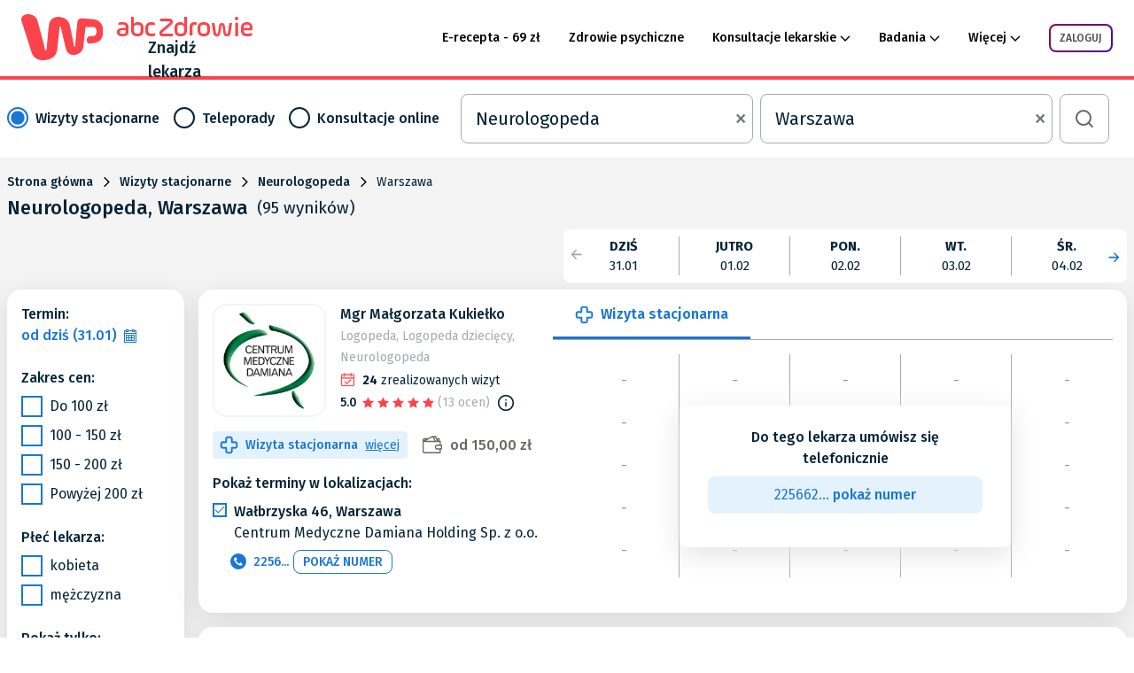

--- FILE ---
content_type: text/html; charset=utf-8
request_url: https://znajdzlekarza.abczdrowie.pl/s/neurologopedia/warszawa
body_size: 153950
content:
<!DOCTYPE html><html lang="pl"><head>
	<meta charset="utf-8">

  <title>Neurologopeda Warszawa - znajdzlekarza.abczdrowie.pl</title>

  <base href="/">

	<meta name="description" content="Najlepszy Neurologopeda w Warszawie - wizyta stacjonarnie i online. Sprawdź termin, ceny, opinie pacjentów i umów się na wizytę">

	<!--    Social-->
	<meta property="og:title" content="Neurologopeda Warszawa">
	<meta property="og:description" content="Najlepszy Neurologopeda w Warszawie - wizyta stacjonarnie i online. Sprawdź termin, ceny, opinie pacjentów i umów się na wizytę">
	<meta property="og:image" content="">
	<meta property="og:type" content="website">
	<meta property="og:site_name" content="znajdzlekarza.abczdrowie.pl">
	<meta name="viewport" content="width=device-width, initial-scale=1, maximum-scale=1">

	<link rel="icon" type="image/png" href="asset/favicon_16x16.png?v=2" sizes="16x16">
	<link rel="icon" type="image/png" href="asset/favicon_32x32.png?v=2" sizes="32x32">
	<link rel="icon" type="image/png" href="asset/favicon_192x192.png?v=2" sizes="192x192">

	<!--Apple-->
	<link rel="apple-touch-icon" href="asset/favicon_16x16.png?v=2" sizes="16x16">
	<link rel="apple-touch-icon" href="asset/favicon_32x32.png?v=2" sizes="32x32">
	<link rel="apple-touch-icon" href="asset/favicon_192x192.png?v=2" sizes="192x192">

	<link rel="preconnect" href="https://fonts.gstatic.com/" crossorigin="">
	<link rel="preload" as="style" href="https://fonts.googleapis.com/css2?family=Fira+Sans:wght@400;500;600;700&amp;display=swap">

	<link rel="stylesheet" href="https://fonts.googleapis.com/css2?family=Fira+Sans:wght@400;500;600;700&amp;display=swap" media="print" onload="this.media='all'">

	<noscript>
		<link rel="stylesheet"
					href="https://fonts.googleapis.com/css2?family=Fira+Sans:wght@400;500;600;700&display=swap"/>
	</noscript>

	<link rel="manifest" href="manifest.webmanifest">
	<meta name="theme-color" content="#fc434b">
<link rel="stylesheet" href="styles.a77e370b17b12184dd63.css" crossorigin="anonymous"><style ng-transition="serverApp">.font-weight-medium[_ngcontent-sc84]{font-weight:500}.font-weight-semi-bold[_ngcontent-sc84]{font-weight:600}.font-weight-bold[_ngcontent-sc84]{font-weight:700}  .psychologist-acquisition-popover{background-color:#1976d2;font-family:Fira Sans,sans-serif;font-size:16px;max-width:100%;left:20px!important;top:25px!important}  .psychologist-acquisition-popover .popover-arrow.arrow{margin-left:-58px!important;margin-top:-20px!important}  .psychologist-acquisition-popover .popover-arrow.arrow:after,   .psychologist-acquisition-popover .popover-arrow.arrow:before{border-width:10px!important;border-bottom-color:#1976d2}  .psychologist-acquisition-popover .popover-content{padding:12px 16px;color:#fff}.nav-bar[_ngcontent-sc84]{position:relative;flex-wrap:wrap;border-bottom:4px solid #fc434b}.nav-bar[_ngcontent-sc84]   .logo-link[_ngcontent-sc84]{text-decoration:none;color:inherit}.nav-bar.hide-border-bottom[_ngcontent-sc84]{border-bottom-width:0}.nav-bar__main[_ngcontent-sc84]{position:relative;background-color:#fff}.nav-bar__logo-box[_ngcontent-sc84]{height:54px;width:281px}.nav-bar__logo-box--logo[_ngcontent-sc84]{background-image:url(/asset/image/icon/logo_back.svg);background-repeat:no-repeat;height:52px;width:92px}.nav-bar__logo-box__logo-text-box[_ngcontent-sc84]{padding-top:3px;-webkit-box-align:end;align-items:flex-end}.nav-bar__logo-box__logo-text-box--text-1[_ngcontent-sc84]{background-image:url(/asset/image/icon/logo_text_1.svg);height:22px;width:153px;background-position:50%;background-repeat:no-repeat}.nav-bar__logo-box__logo-text-box--text-2[_ngcontent-sc84]{font-size:1.125rem;font-weight:500;letter-spacing:0;height:26px;width:118px}.nav-bar__action-box[_ngcontent-sc84]{-webkit-box-align:center;align-items:center;height:54px}.nav-bar__action-box[_ngcontent-sc84]   a[_ngcontent-sc84]{color:#042337;font-weight:500;font-size:14px;line-height:18px}.nav-bar__action-box[_ngcontent-sc84]   .menu-box[_ngcontent-sc84]{position:relative}.nav-bar__action-box[_ngcontent-sc84]   .menu-box[_ngcontent-sc84]   a[_ngcontent-sc84]{white-space:pre}.nav-bar__action-box[_ngcontent-sc84]   .menu-header[_ngcontent-sc84]{display:-webkit-box;display:flex;-webkit-box-align:center;align-items:center;color:#000;font-size:.875rem;font-weight:500;line-height:18px;cursor:pointer;position:relative}.nav-bar__action-box[_ngcontent-sc84]   .menu-header[_ngcontent-sc84]   a[_ngcontent-sc84]{color:#000;text-decoration:none}.nav-bar__action-box[_ngcontent-sc84]   .menu-header--arrow[_ngcontent-sc84]:after{content:"";display:-webkit-box;display:flex;background-image:url(/asset/image/icon/wp/arrow-collapse.svg);background-size:contain;background-repeat:no-repeat;margin-left:4px;height:7px;width:12px}.nav-bar__action-box[_ngcontent-sc84]   .menu-header--arrow.active[_ngcontent-sc84]:after{-webkit-transform:rotate(180deg);transform:rotate(180deg);background-image:url(/asset/image/icon/wp/arrow-collapse-red.svg)}.nav-bar__action-box[_ngcontent-sc84]   .menu-header.active[_ngcontent-sc84]{color:#fc434b}.nav-bar__action-box[_ngcontent-sc84]   .mobile-dropdown-menu[_ngcontent-sc84]{overflow:visible!important;min-width:-webkit-fit-content;min-width:-moz-fit-content;min-width:fit-content}.nav-bar__action-box[_ngcontent-sc84]   .user-menu[_ngcontent-sc84]{border-bottom:1px solid #f4f4f4;z-index:1050}.nav-bar__action-box[_ngcontent-sc84]   .user-menu[_ngcontent-sc84]   .avatar-dropdown[_ngcontent-sc84]{position:relative}.nav-bar__action-box[_ngcontent-sc84]   .user-menu[_ngcontent-sc84]   .avatar-dropdown[_ngcontent-sc84]   .avatar[_ngcontent-sc84]{border-radius:39px;height:59px;width:59px}.nav-bar__action-box[_ngcontent-sc84]   .user-menu[_ngcontent-sc84]   .user-name[_ngcontent-sc84]{color:#1a1a1a;font-size:.875rem;line-height:24px}.nav-bar__action-box[_ngcontent-sc84]   .user-menu[_ngcontent-sc84]   .user-email[_ngcontent-sc84]{color:#656565;font-size:.75rem;letter-spacing:.4px;line-height:16px}.nav-bar__action-box[_ngcontent-sc84]   .user-menu[_ngcontent-sc84]   .button-section[_ngcontent-sc84]{padding:32px 32px 16px}.nav-bar__action-box[_ngcontent-sc84]   .user-menu[_ngcontent-sc84]   .description-section[_ngcontent-sc84]{padding:16px 32px 32px}.nav-bar__action-box[_ngcontent-sc84]   .user-menu[_ngcontent-sc84]   .text-bold[_ngcontent-sc84], .nav-bar__action-box[_ngcontent-sc84]   .user-menu[_ngcontent-sc84]   .text-normal[_ngcontent-sc84]{font-size:1rem}.nav-bar__action-box[_ngcontent-sc84]   .user-menu[_ngcontent-sc84]   .menu-logout[_ngcontent-sc84]{border-top:1px solid #f4f4f4}.nav-bar[_ngcontent-sc84]   .navbar-toggler-icon[_ngcontent-sc84]{background-image:url(/asset/image/icon/wp/icon_hamburger_menu.svg);background-size:contain;background-repeat:no-repeat;height:18px;width:25px}.nav-bar[_ngcontent-sc84]   .navbar-toggler-icon.active[_ngcontent-sc84]{background-image:url(/asset/image/icon/wp/esc_red.svg);height:21px;background-size:auto;margin-top:5px}.nav-bar[_ngcontent-sc84]   .dropdown-toggle[_ngcontent-sc84]{box-shadow:none!important;-webkit-box-align:center!important;align-items:center!important}.nav-bar[_ngcontent-sc84]   .dropdown-toggle[_ngcontent-sc84]   .arrow-down[_ngcontent-sc84]:after{content:""!important;display:inline-block!important;background-image:url(/asset/image/icon/wp/arrow_down_red.svg)!important;background-size:cover!important;background-repeat:no-repeat!important;height:8px!important;width:12px!important;border:none!important;vertical-align:middle!important;margin-left:5px!important}.nav-bar[_ngcontent-sc84]   .dropdown-toggle[_ngcontent-sc84]   .avatar[_ngcontent-sc84], .nav-bar[_ngcontent-sc84]   .dropdown-toggle[_ngcontent-sc84]   .initials[_ngcontent-sc84]{width:32px;height:32px;border-radius:20px;display:-webkit-box;display:flex;-webkit-box-pack:center;justify-content:center;-webkit-box-align:center;align-items:center;font-size:1rem;background-color:#ab48c7;color:#fff}.nav-bar[_ngcontent-sc84]   .dropdown-toggle[_ngcontent-sc84]   .avatar-icon[_ngcontent-sc84]{height:24px;width:24px;position:relative;background:linear-gradient(135deg,#9b0238,#4404ae);-webkit-transition:margin-bottom .25s;transition:margin-bottom .25s;padding:1.5px;margin-bottom:7px;border-radius:50%}.nav-bar[_ngcontent-sc84]   .dropdown-toggle[_ngcontent-sc84]   .default-user-icon[_ngcontent-sc84]{width:32px;height:32px;background-image:url(/asset/image/icon/wp/user-small-red.png);background-size:cover;background-repeat:no-repeat}.nav-bar[_ngcontent-sc84]   .dropdown-toggle[_ngcontent-sc84]   .order-counter[_ngcontent-sc84]{width:16px;height:16px;border-radius:10px;background-color:#fc434b;display:-webkit-box;display:flex;-webkit-box-pack:center;justify-content:center;-webkit-box-align:center;font-size:.6rem;color:#fff;position:absolute;align-items:center;top:3px;right:-8px;font-weight:400}.nav-bar[_ngcontent-sc84]   .dropdown-toggle[_ngcontent-sc84]   .position-relative[_ngcontent-sc84]{position:relative}.nav-bar[_ngcontent-sc84]   .dropdown-toggle[_ngcontent-sc84]:after{display:none}.nav-bar[_ngcontent-sc84]   .dropdown-menu[_ngcontent-sc84]{top:70px!important;right:0;padding:0 32px 32px;width:310px;border-radius:16px;box-sizing:content-box;min-width:auto}.nav-bar[_ngcontent-sc84]   .dropdown-menu--section[_ngcontent-sc84]{margin-top:8px;text-transform:uppercase;color:#a5aaad;font-weight:600;white-space:nowrap;line-height:50px}.nav-bar[_ngcontent-sc84]   .dropdown-menu.logged-out[_ngcontent-sc84]{top:67px!important}.nav-bar[_ngcontent-sc84]   .dropdown-menu[_ngcontent-sc84]   .hr-logged-out[_ngcontent-sc84]{margin-top:16px!important;margin-bottom:0!important;border-color:#f4f4f4!important}.nav-bar[_ngcontent-sc84]   .dropdown-menu[_ngcontent-sc84]   .text-bold.pointer[_ngcontent-sc84]{white-space:nowrap}.nav-bar[_ngcontent-sc84]   .dropdown-menu[_ngcontent-sc84]   .text-bold.pointer[_ngcontent-sc84]:hover{color:#fc434b}.nav-bar[_ngcontent-sc84]   .dropdown-menu.tight[_ngcontent-sc84]{top:54px!important;width:-webkit-fit-content;width:-moz-fit-content;width:fit-content;padding-bottom:0;border:0}.nav-bar[_ngcontent-sc84]   .dropdown-menu[_ngcontent-sc84]   .one-login-btn[_ngcontent-sc84]{background-color:#2019f5;font-size:.75rem;font-weight:600;line-height:16px;padding:12px;border:0;width:100%;text-transform:uppercase}.nav-bar[_ngcontent-sc84]   .dropdown-menu.user-menu[_ngcontent-sc84]{padding:0;border:0}.nav-bar[_ngcontent-sc84]   .dropdown-menu[_ngcontent-sc84]   .menu-options[_ngcontent-sc84]{padding:0 24px 24px}.nav-bar[_ngcontent-sc84]   .dropdown-menu[_ngcontent-sc84]   .menu-options[_ngcontent-sc84]   .icon[_ngcontent-sc84]:before{content:"";display:inline-block;background-size:contain;background-repeat:no-repeat;height:18px;width:20px;margin-right:20px;margin-bottom:-5px}.nav-bar[_ngcontent-sc84]   .dropdown-menu[_ngcontent-sc84]   .menu-options[_ngcontent-sc84]   .icon.source-1[_ngcontent-sc84]:before{background-image:url(/asset/image/icon/wp/menu_heart.svg)}.nav-bar[_ngcontent-sc84]   .dropdown-menu[_ngcontent-sc84]   .menu-options[_ngcontent-sc84]   .icon.source-2[_ngcontent-sc84]:before{background-image:url(/asset/image/icon/wp/menu_calendar.svg)}.nav-bar[_ngcontent-sc84]   .dropdown-menu[_ngcontent-sc84]   .menu-options[_ngcontent-sc84]   .icon.source-3[_ngcontent-sc84]:before{background-image:url(/asset/image/icon/wp/menu_settings.svg)}.nav-bar[_ngcontent-sc84]   .dropdown-menu[_ngcontent-sc84]   .menu-options[_ngcontent-sc84]   .icon.source-4[_ngcontent-sc84]:before{background-image:url(/asset/image/icon/wp/menu_profile.svg)}.nav-bar[_ngcontent-sc84]   .dropdown-menu[_ngcontent-sc84]   .menu-options[_ngcontent-sc84]   .icon.source-5[_ngcontent-sc84]:before{background-image:url(/asset/image/icon/wp/menu_logout.svg)}.nav-bar[_ngcontent-sc84]   .show[_ngcontent-sc84]{display:-webkit-box!important;display:flex!important;-webkit-box-orient:vertical!important;-webkit-box-direction:normal!important;flex-flow:column!important;-webkit-box-pack:center;justify-content:center}.nav-bar[_ngcontent-sc84]   .card[_ngcontent-sc84]{border-radius:0!important;margin-bottom:1px!important}.nav-bar[_ngcontent-sc84]   .text-black[_ngcontent-sc84]{color:#000}.nav-bar[_ngcontent-sc84]   .text[_ngcontent-sc84]{font-weight:500}.nav-bar[_ngcontent-sc84]   .text-bold[_ngcontent-sc84]{font-weight:700;text-align:center;text-align:left;width:-webkit-max-content;width:-moz-max-content;width:max-content}.nav-bar[_ngcontent-sc84]   .text-check-icon[_ngcontent-sc84]{font-weight:500}.nav-bar[_ngcontent-sc84]   .text-check-icon[_ngcontent-sc84]:before{content:""!important;display:inline-block!important;background-image:url(/asset/image/icon/checkmark_icon.svg)!important;background-size:cover!important;background-repeat:no-repeat!important;height:12px!important;width:12px!important;border:none!important;vertical-align:middle!important;margin-right:5px!important}.nav-bar[_ngcontent-sc84]   .no-border[_ngcontent-sc84]{border:0!important}.nav-bar[_ngcontent-sc84]   .one-login-icon[_ngcontent-sc84]{width:25px;height:22px}.nav-bar[_ngcontent-sc84]   .login-button[_ngcontent-sc84]{display:-webkit-box;display:flex;-webkit-box-align:center;align-items:center;-webkit-box-pack:center;justify-content:center;color:#505050;font-size:12px;font-weight:500;text-transform:uppercase;background-clip:content-box,border-box;background-color:transparent;background-image:linear-gradient(#fff,#fff),linear-gradient(135deg,#9b0238,#4404ae);background-origin:border-box;border:2px solid transparent;border-radius:8px;height:32px;width:72px}.nav-bar[_ngcontent-sc84]   .login-button[_ngcontent-sc84]:active{background-image:none;border-color:#fc434b}.nav-bar[_ngcontent-sc84]   .one-login-text[_ngcontent-sc84]{color:#042337;font-size:.875rem;font-weight:500;line-height:18px;max-width:70px;overflow:hidden;text-overflow:ellipsis}.nav-bar[_ngcontent-sc84]   .one-login-text.grey[_ngcontent-sc84]{color:#b2b3b4;margin-top:5px}.psychologist-acquisition[_ngcontent-sc84]{display:none;width:100%;height:42px;background-color:#1976d2;color:#fff;z-index:1}.psychologist-acquisition.visible[_ngcontent-sc84]{display:block}@media (max-width:960.98px){.nav-bar__action-box[_ngcontent-sc84]{padding-bottom:5px}.nav-bar__action-box[_ngcontent-sc84]   .menu-header[_ngcontent-sc84]{min-height:50px;-webkit-box-pack:justify;justify-content:space-between;border-bottom:1px solid #f4f4f4}.nav-bar__action-box[_ngcontent-sc84]   .menu-header[_ngcontent-sc84]:after{margin-left:0;margin-right:24px;-webkit-transform:rotate(-90deg);transform:rotate(-90deg)}.nav-bar__action-box[_ngcontent-sc84]   .menu-header.active[_ngcontent-sc84]:after{-webkit-transform:rotate(0deg);transform:rotate(0deg)}.nav-bar__action-box[_ngcontent-sc84]   .mobile-dropdown-menu[_ngcontent-sc84]{position:absolute;top:66px;z-index:10;-webkit-box-orient:vertical;-webkit-box-direction:normal;flex-flow:column;background-color:#fff;width:100vw;left:-16px}.nav-bar__logo-box[_ngcontent-sc84]{height:44px;width:191px}.nav-bar__logo-box--logo[_ngcontent-sc84]{height:39px;width:69px;background-size:contain}.nav-bar__logo-box__logo-text-box[_ngcontent-sc84]{padding-top:3px;-webkit-box-align:end;align-items:flex-end}.nav-bar__logo-box__logo-text-box--text-1[_ngcontent-sc84]{height:17px;width:115px;background-size:contain}.nav-bar__logo-box__logo-text-box--text-2[_ngcontent-sc84]{font-size:.85rem;height:20px;width:100px}.nav-bar[_ngcontent-sc84]   .dropdown-toggle[_ngcontent-sc84]:after{display:none!important}.nav-bar[_ngcontent-sc84]   .mobile-dropdown-menu[_ngcontent-sc84]   .dropdown-menu[_ngcontent-sc84]{top:56px!important}.nav-bar[_ngcontent-sc84]   .mobile-dropdown-menu[_ngcontent-sc84]   .dropdown-menu--section[_ngcontent-sc84]{margin-top:0;padding:0 24px 0 58px;border-bottom:1px solid #f4f4f4}.nav-bar[_ngcontent-sc84]   .mobile-dropdown-menu[_ngcontent-sc84]   .dropdown-menu.no-padding[_ngcontent-sc84]{padding:0}.nav-bar[_ngcontent-sc84]   .mobile-dropdown-menu[_ngcontent-sc84]   .dropdown-menu.tight[_ngcontent-sc84]{position:relative;top:0!important;box-shadow:none;border:none;width:100%}.nav-bar[_ngcontent-sc84]   .mobile-dropdown-menu[_ngcontent-sc84]   .dropdown-menu[_ngcontent-sc84]   .text-bold[_ngcontent-sc84]{display:-webkit-box;display:flex;-webkit-box-pack:justify;justify-content:space-between;width:auto;-webkit-box-align:center;align-items:center;padding:0 24px 0 58px;height:50px;border-bottom:1px solid #f4f4f4}.nav-bar[_ngcontent-sc84]   .mobile-dropdown-menu[_ngcontent-sc84]   .dropdown-menu[_ngcontent-sc84]   .text-bold[_ngcontent-sc84]:after{content:"";display:-webkit-box;display:flex;background-image:url(/asset/image/icon/wp/arrow-collapse.svg);background-size:contain;background-repeat:no-repeat;margin-left:4px;height:7px;width:12px;-webkit-transform:rotate(-90deg);transform:rotate(-90deg)}.nav-bar[_ngcontent-sc84]   .one-login-icon[_ngcontent-sc84]{width:40px;height:35px}}</style><style ng-transition="serverApp">.font-weight-medium[_ngcontent-sc87]{font-weight:500}.font-weight-semi-bold[_ngcontent-sc87]{font-weight:600}.font-weight-bold[_ngcontent-sc87]{font-weight:700}.footer-container[_ngcontent-sc87]{display:-webkit-box;display:flex;flex-wrap:wrap;height:100px;overflow:hidden}.footer-container.collapsed[_ngcontent-sc87]{height:auto}.footer-container[_ngcontent-sc87]   .footer-column[_ngcontent-sc87]{font-size:12px;font-weight:500;width:160px;margin:5px 0;padding:0 5px}.footer-container[_ngcontent-sc87]   .footer-column__header[_ngcontent-sc87]{text-transform:uppercase;margin-bottom:5px}.footer-container[_ngcontent-sc87]   .footer-column[_ngcontent-sc87]   .footer-element[_ngcontent-sc87]{font-weight:400;line-height:24px;overflow:hidden;white-space:nowrap;text-overflow:ellipsis}.col[_ngcontent-sc87]{max-width:1264px!important;padding-left:16px;padding-right:16px}.row[_ngcontent-sc87]{-webkit-box-pack:center;justify-content:center}.logo-section[_ngcontent-sc87], .row[_ngcontent-sc87]{display:-webkit-box;display:flex}.logo-section[_ngcontent-sc87]{max-width:1264px;border-bottom:1px solid #f4f4f4}.logo-section[_ngcontent-sc87]   .logo-box[_ngcontent-sc87]{height:44px;width:215px}.logo-section[_ngcontent-sc87]   .logo-box[_ngcontent-sc87]   .logo[_ngcontent-sc87]{background-image:url(/asset/image/icon/logo_back.svg);height:39px;width:69px;background-size:contain;background-repeat:no-repeat}.logo-section[_ngcontent-sc87]   .logo-box[_ngcontent-sc87]   .logo-text-box[_ngcontent-sc87]{padding-top:3px;-webkit-box-align:end;align-items:flex-end}.logo-section[_ngcontent-sc87]   .logo-box[_ngcontent-sc87]   .logo-text-box[_ngcontent-sc87]   .text-1[_ngcontent-sc87]{background-image:url(/asset/image/icon/logo_text_1.svg);height:17px;width:115px;background-position:50%;background-repeat:no-repeat;background-size:contain}.logo-section[_ngcontent-sc87]   .logo-box[_ngcontent-sc87]   .logo-text-box[_ngcontent-sc87]   .text-2[_ngcontent-sc87]{font-size:.844rem;font-weight:500;height:26px;letter-spacing:0;height:20px;width:100px}.link-box[_ngcontent-sc87]{overflow:hidden;height:250px}.link-box[_ngcontent-sc87]   .link[_ngcontent-sc87]{width:300px;font-size:.75rem;overflow:hidden;text-overflow:ellipsis;white-space:nowrap;padding-right:50px}.link-box.active[_ngcontent-sc87]{height:auto}.toggle-bar[_ngcontent-sc87]{font-size:.75rem;font-weight:500;border-top:1px solid #f4f4f4;padding-top:16px;padding-bottom:16px}.toggle-bar[_ngcontent-sc87]   .icon[_ngcontent-sc87]:after{content:"";display:inline-block;background-image:url(/asset/image/icon/wp/arrow-collapse.svg);background-size:contain;background-repeat:no-repeat;background-position:50%;margin-left:8px;height:8px;width:8px}.toggle-bar[_ngcontent-sc87]   .icon.active[_ngcontent-sc87]:after{-webkit-transform:rotate(180deg);transform:rotate(180deg)}.bottom-bar[_ngcontent-sc87]{position:relative;padding-top:5px;padding-bottom:5px}.bottom-bar[_ngcontent-sc87]   .link[_ngcontent-sc87]{font-size:.875rem;margin-right:16px;display:inline-block}.bottom-bar[_ngcontent-sc87]   .description[_ngcontent-sc87]{font-size:.875rem;line-height:24px;font-color:black}.bottom-bar[_ngcontent-sc87]   .arrow[_ngcontent-sc87]{background-image:url(/asset/image/icon/wp/arrow_down_blue.svg);background-size:contain;background-repeat:no-repeat;background-position:50%;position:absolute;right:18px;top:13px;height:7px;width:12px;cursor:pointer}.bottom-bar[_ngcontent-sc87]   .arrow.active[_ngcontent-sc87]{-webkit-transform:rotate(180deg);transform:rotate(180deg)}.background-grey[_ngcontent-sc87]{background-color:#f4f4f4}@media (max-width:960.98px){.logo-section[_ngcontent-sc87]   .logo-box[_ngcontent-sc87]{height:27px;width:118px}.logo-section[_ngcontent-sc87]   .logo-box[_ngcontent-sc87]   .logo[_ngcontent-sc87]{height:24px;width:42px;background-size:contain}.logo-section[_ngcontent-sc87]   .logo-box[_ngcontent-sc87]   .logo-text-box[_ngcontent-sc87]{padding-top:3px;-webkit-box-align:end;align-items:flex-end}.logo-section[_ngcontent-sc87]   .logo-box[_ngcontent-sc87]   .logo-text-box[_ngcontent-sc87]   .text-1[_ngcontent-sc87]{height:11px;width:71px;background-size:contain}.logo-section[_ngcontent-sc87]   .logo-box[_ngcontent-sc87]   .logo-text-box[_ngcontent-sc87]   .text-2[_ngcontent-sc87]{font-size:.5rem;height:12px;width:55px}.bottom-bar[_ngcontent-sc87]{overflow:hidden;height:32px}.bottom-bar.active[_ngcontent-sc87]{height:auto}}@media (min-width:768px){.footer-container[_ngcontent-sc87]   .footer-column[_ngcontent-sc87]{width:180px}}@media (min-width:961px){.footer-container[_ngcontent-sc87]   .footer-column[_ngcontent-sc87]{width:200px}}@media (min-width:1280px){.footer-container[_ngcontent-sc87]   .footer-column[_ngcontent-sc87]{width:245px}}</style><style ng-transition="serverApp">.font-weight-medium[_ngcontent-sc254]{font-weight:500}.font-weight-semi-bold[_ngcontent-sc254]{font-weight:600}.font-weight-bold[_ngcontent-sc254]{font-weight:700}.reservation[_ngcontent-sc254]{background-color:#f4f4f4}.reservation[_ngcontent-sc254]   app-teleconsultation-banner-component.teleconsultation-banner-for-appointment[_ngcontent-sc254]     .teleconsultation-acquisition{background:#1976d2!important;border-color:#1976d2;box-shadow:0 8px 32px 0 rgba(25,118,210,.44)}.reservation[_ngcontent-sc254]   app-teleconsultation-banner-component.teleconsultation-banner-for-teleconsultation[_ngcontent-sc254]     .teleconsultation-acquisition{background:#0c5500!important;border-color:#0c5500;box-shadow:0 8px 32px 0 rgba(12,85,0,.44)}.reservation[_ngcontent-sc254]   app-teleconsultation-banner-component.teleconsultation-banner-for-online_consultation[_ngcontent-sc254]     .teleconsultation-acquisition{background:#480072!important;border-color:#480072;box-shadow:0 8px 32px 0 rgba(72,0,114,.44)}.reservation[_ngcontent-sc254]   .reservation-header[_ngcontent-sc254]{background-color:#fff}.reservation[_ngcontent-sc254]   .search-button[_ngcontent-sc254]{max-width:56px;max-height:56px}.reservation[_ngcontent-sc254]   .reservation-search-selector[_ngcontent-sc254]{min-width:418px;padding-top:15px}.reservation[_ngcontent-sc254]   .reservation-search-container[_ngcontent-sc254]{-webkit-box-flex:1;flex-grow:1}.reservation[_ngcontent-sc254]   .reservation-search-container[_ngcontent-sc254]   .reservation-search[_ngcontent-sc254]{text-align:center;width:100%}.reservation[_ngcontent-sc254]   .reservation-search-container[_ngcontent-sc254]   .reservation-search__title[_ngcontent-sc254]{font-size:1.25rem}.reservation[_ngcontent-sc254]   .reservation-search-container[_ngcontent-sc254]   .city-age-container[_ngcontent-sc254]{display:-webkit-box;display:flex}.reservation[_ngcontent-sc254]   .reservation-search-container[_ngcontent-sc254]   .reservation-search__for-children[_ngcontent-sc254]{width:100%}.reservation[_ngcontent-sc254]   .calendar-container[_ngcontent-sc254]{z-index:11}.reservation[_ngcontent-sc254]   .calendar-container[_ngcontent-sc254]   .calendar-component[_ngcontent-sc254]{background:#fff;border-radius:8px}.reservation[_ngcontent-sc254]   .calendar-container[_ngcontent-sc254]   .calendar-component--is-sticky[_ngcontent-sc254]{box-shadow:0 16px 32px 0 rgba(0,0,0,.11);border-radius:0 0 8px 8px}.reservation[_ngcontent-sc254]   .sort-and-calendar[_ngcontent-sc254]{height:60px}.reservation-container__filter[_ngcontent-sc254]{width:200px;min-width:200px;max-width:200px}.reservation-container__content[_ngcontent-sc254]{display:-webkit-box;display:flex;-webkit-box-flex:1;flex-grow:1}.space-between-buttons[_ngcontent-sc254]   button[_ngcontent-sc254]:not(:first-child){margin-left:8px}button.filters[_ngcontent-sc254]{max-width:123px}button[_ngcontent-sc254] > .specialization-location[_ngcontent-sc254]{padding:5px 0;min-height:34px}.sort[_ngcontent-sc254]{padding-left:216px}.sort[_ngcontent-sc254]   .sort-element[_ngcontent-sc254]{width:100%;max-width:183px}.pagination-card[_ngcontent-sc254]{border-radius:0}.pagination-card[_ngcontent-sc254]   .pagination-details[_ngcontent-sc254]{width:100%}@media (min-width:961px){.reservation[_ngcontent-sc254]   .reservation-search-container[_ngcontent-sc254]   .reservation-search__city[_ngcontent-sc254], .reservation[_ngcontent-sc254]   .reservation-search-container[_ngcontent-sc254]   .reservation-search__spec[_ngcontent-sc254]{max-width:230px}.reservation[_ngcontent-sc254]   .reservation-search-container[_ngcontent-sc254]   .city-age-container[_ngcontent-sc254]{width:100%;-webkit-box-orient:vertical;-webkit-box-direction:normal;flex-direction:column;max-width:230px}.reservation[_ngcontent-sc254]   .reservation-search-container[_ngcontent-sc254]   .city-age-container[_ngcontent-sc254]   .reservation-search__for-children[_ngcontent-sc254]{margin-left:0!important}.reservation[_ngcontent-sc254]   .reservation-search-container[_ngcontent-sc254]   .city-age-container.is-city-form[_ngcontent-sc254]   .reservation-search__for-children[_ngcontent-sc254]{margin-top:8px}.pagination-card[_ngcontent-sc254]{border-radius:16px}.pagination-card[_ngcontent-sc254]   .pagination-details[_ngcontent-sc254]{width:120px}}@media (min-width:1280px){.reservation[_ngcontent-sc254]   .reservation-search-container[_ngcontent-sc254]   .city-age-container[_ngcontent-sc254], .reservation[_ngcontent-sc254]   .reservation-search-container[_ngcontent-sc254]   .reservation-search__city[_ngcontent-sc254], .reservation[_ngcontent-sc254]   .reservation-search-container[_ngcontent-sc254]   .reservation-search__spec[_ngcontent-sc254]{max-width:330px}.reservation[_ngcontent-sc254]   .reservation-search-container.is-children-spec.is-appointment[_ngcontent-sc254]   .city-age-container[_ngcontent-sc254]{width:100%;-webkit-box-orient:horizontal;-webkit-box-direction:normal;flex-direction:row;max-width:100%}.reservation[_ngcontent-sc254]   .reservation-search-container.is-children-spec.is-appointment[_ngcontent-sc254]   .city-age-container[_ngcontent-sc254]   .reservation-search__for-children[_ngcontent-sc254]{margin-top:0;margin-left:8px!important}.pagination-card[_ngcontent-sc254]   .pagination-details[_ngcontent-sc254]{width:255px}}</style><style ng-transition="serverApp">.reservation-spec-search[_ngcontent-sc149]   .physician-container[_ngcontent-sc149]   .physician-photo[_ngcontent-sc149]   .photo[_ngcontent-sc149]{width:48px;height:48px;min-width:48px;max-width:48px;border:2px solid #f4f4f4;border-radius:16px;overflow:hidden}.reservation-spec-search[_ngcontent-sc149]   .physician-container[_ngcontent-sc149]   .physician-photo[_ngcontent-sc149]   .photo[_ngcontent-sc149]   img[_ngcontent-sc149]{max-width:100%;max-height:100%;width:100%;height:100%;-o-object-fit:cover;object-fit:cover}.reservation-spec-search[_ngcontent-sc149]   .physician-container[_ngcontent-sc149]   .physician-details[_ngcontent-sc149]{color:#042337;font-size:1rem;white-space:pre-wrap}.reservation-spec-search[_ngcontent-sc149]   .physician-container[_ngcontent-sc149]   .physician-details[_ngcontent-sc149]   .physician-details__specializations[_ngcontent-sc149]{font-size:.875rem}.reservation-spec-search[_ngcontent-sc149]     .ng-dropdown-panel-items{max-height:400px}</style><style ng-transition="serverApp">.font-weight-medium[_ngcontent-sc173]{font-weight:500}.font-weight-semi-bold[_ngcontent-sc173]{font-weight:600}.font-weight-bold[_ngcontent-sc173]{font-weight:700}.calendar-selector[_ngcontent-sc173]{position:relative;display:-webkit-box;display:flex;font-size:1rem}.calendar-selector[_ngcontent-sc173]   button.calendar-nav[_ngcontent-sc173]{position:absolute;top:0;padding:0;height:100%}.calendar-selector[_ngcontent-sc173]   button.calendar-nav--position-left[_ngcontent-sc173]{left:-10px}.calendar-selector[_ngcontent-sc173]   button.calendar-nav--position-right[_ngcontent-sc173]{right:-10px}.calendar-selector[_ngcontent-sc173]   button.calendar-nav--rotated-180-degrees[_ngcontent-sc173]{-webkit-transform:rotate(180deg);transform:rotate(180deg)}.calendar-selector[_ngcontent-sc173]   .calendar-days[_ngcontent-sc173]{display:-webkit-box;display:flex}.calendar-selector[_ngcontent-sc173]   .calendar-days[_ngcontent-sc173]   .calendar-day[_ngcontent-sc173]{position:relative;min-width:104px;height:auto;box-sizing:content-box;padding:0 4px;text-align:center}.calendar-selector[_ngcontent-sc173]   .calendar-days[_ngcontent-sc173]   .calendar-day[_ngcontent-sc173]:first-child{padding-left:0}.calendar-selector[_ngcontent-sc173]   .calendar-days[_ngcontent-sc173]   .calendar-day[_ngcontent-sc173]:last-child{padding-right:0}.calendar-selector[_ngcontent-sc173]   .calendar-days[_ngcontent-sc173]   .calendar-day[_ngcontent-sc173]   .calendar-day__date[_ngcontent-sc173], .calendar-selector[_ngcontent-sc173]   .calendar-days[_ngcontent-sc173]   .calendar-day[_ngcontent-sc173]   .calendar-day__header[_ngcontent-sc173]{font-size:.93em}.calendar-selector[_ngcontent-sc173]   .calendar-days[_ngcontent-sc173]   .calendar-day[_ngcontent-sc173]:not(:last-child){border-right:1px solid #a5aaad}@media (min-width:961px){.calendar-selector[_ngcontent-sc173]   .calendar-days[_ngcontent-sc173]   .calendar-day[_ngcontent-sc173]{min-width:72px;padding:0 7px}}@media (min-width:1280px){.calendar-selector[_ngcontent-sc173]   .calendar-days[_ngcontent-sc173]   .calendar-day[_ngcontent-sc173]{min-width:104px;padding:0 10px}}</style><style ng-transition="serverApp">.font-weight-medium[_ngcontent-sc231]{font-weight:500}.font-weight-semi-bold[_ngcontent-sc231]{font-weight:600}.font-weight-bold[_ngcontent-sc231]{font-weight:700}.filters[_ngcontent-sc231]{color:#042337}.filters[_ngcontent-sc231]   .filter.without-label[_ngcontent-sc231]{margin-top:1.5rem!important;margin-bottom:.5rem!important}.filters[_ngcontent-sc231]   .filter-header[_ngcontent-sc231]{font-weight:500}.filters[_ngcontent-sc231]   .filter-data__item[_ngcontent-sc231]:not(:first-child){margin-top:.5rem}.filters[_ngcontent-sc231]   .filter[_ngcontent-sc231]:not(:first-child){margin-top:1rem}.filters[_ngcontent-sc231]     p-checkbox .state{margin-top:9px}</style><style ng-transition="serverApp">.ng-select{position:relative;display:block;box-sizing:border-box}.ng-select div,.ng-select input,.ng-select span{box-sizing:border-box}.ng-select [hidden]{display:none}.ng-select.ng-select-searchable .ng-select-container .ng-value-container .ng-input{opacity:1}.ng-select.ng-select-opened .ng-select-container{z-index:1001}.ng-select.ng-select-disabled .ng-select-container .ng-value-container .ng-placeholder,.ng-select.ng-select-disabled .ng-select-container .ng-value-container .ng-value{-webkit-user-select:none;-moz-user-select:none;-ms-user-select:none;user-select:none;cursor:default}.ng-select.ng-select-disabled .ng-arrow-wrapper{cursor:default}.ng-select.ng-select-filtered .ng-placeholder{display:none}.ng-select .ng-select-container{cursor:default;display:flex;outline:0;overflow:hidden;position:relative;width:100%}.ng-select .ng-select-container .ng-value-container{display:flex;flex:1}.ng-select .ng-select-container .ng-value-container .ng-input{opacity:0}.ng-select .ng-select-container .ng-value-container .ng-input>input{box-sizing:content-box;background:none;border:0;box-shadow:none;outline:0;cursor:default;width:100%}.ng-select .ng-select-container .ng-value-container .ng-input>input::-ms-clear{display:none}.ng-select .ng-select-container .ng-value-container .ng-input>input[readonly]{-webkit-user-select:none;-moz-user-select:none;-ms-user-select:none;user-select:none;width:0;padding:0}.ng-select.ng-select-single.ng-select-filtered .ng-select-container .ng-value-container .ng-value{visibility:hidden}.ng-select.ng-select-single .ng-select-container .ng-value-container,.ng-select.ng-select-single .ng-select-container .ng-value-container .ng-value{white-space:nowrap;overflow:hidden;text-overflow:ellipsis}.ng-select.ng-select-single .ng-select-container .ng-value-container .ng-value .ng-value-icon{display:none}.ng-select.ng-select-single .ng-select-container .ng-value-container .ng-input{position:absolute;left:0;width:100%}.ng-select.ng-select-multiple.ng-select-disabled>.ng-select-container .ng-value-container .ng-value .ng-value-icon{display:none}.ng-select.ng-select-multiple .ng-select-container .ng-value-container{flex-wrap:wrap}.ng-select.ng-select-multiple .ng-select-container .ng-value-container .ng-value{white-space:nowrap}.ng-select.ng-select-multiple .ng-select-container .ng-value-container .ng-value.ng-value-disabled .ng-value-icon{display:none}.ng-select.ng-select-multiple .ng-select-container .ng-value-container .ng-value .ng-value-icon{cursor:pointer}.ng-select.ng-select-multiple .ng-select-container .ng-value-container .ng-input{flex:1;z-index:2}.ng-select.ng-select-multiple .ng-select-container .ng-value-container .ng-placeholder{position:absolute;z-index:1}.ng-select .ng-clear-wrapper{cursor:pointer;position:relative;width:17px;-webkit-user-select:none;-moz-user-select:none;-ms-user-select:none;user-select:none}.ng-select .ng-clear-wrapper .ng-clear{display:inline-block;font-size:18px;line-height:1;pointer-events:none}.ng-select .ng-spinner-loader{border-radius:50%;width:17px;height:17px;margin-right:5px;font-size:10px;position:relative;text-indent:-9999em;border-top:2px solid rgba(66,66,66,.2);border-right:2px solid rgba(66,66,66,.2);border-bottom:2px solid rgba(66,66,66,.2);border-left:2px solid #424242;transform:translateZ(0);-webkit-animation:.8s linear infinite load8;animation:.8s linear infinite load8}.ng-select .ng-spinner-loader:after{border-radius:50%;width:17px;height:17px}@-webkit-keyframes load8{0%{transform:rotate(0)}100%{transform:rotate(360deg)}}@keyframes load8{0%{transform:rotate(0)}100%{transform:rotate(360deg)}}.ng-select .ng-arrow-wrapper{cursor:pointer;position:relative;text-align:center;-webkit-user-select:none;-moz-user-select:none;-ms-user-select:none;user-select:none}.ng-select .ng-arrow-wrapper .ng-arrow{pointer-events:none;display:inline-block;height:0;width:0;position:relative}.ng-dropdown-panel{box-sizing:border-box;position:absolute;opacity:0;width:100%;z-index:1050;-webkit-overflow-scrolling:touch}.ng-dropdown-panel .ng-dropdown-panel-items{display:block;height:auto;box-sizing:border-box;max-height:240px;overflow-y:auto}.ng-dropdown-panel .ng-dropdown-panel-items .ng-optgroup{white-space:nowrap;overflow:hidden;text-overflow:ellipsis}.ng-dropdown-panel .ng-dropdown-panel-items .ng-option{box-sizing:border-box;cursor:pointer;display:block;white-space:nowrap;overflow:hidden;text-overflow:ellipsis}.ng-dropdown-panel .ng-dropdown-panel-items .ng-option .highlighted{font-weight:700;text-decoration:underline}.ng-dropdown-panel .ng-dropdown-panel-items .ng-option.disabled{cursor:default}.ng-dropdown-panel .scroll-host{overflow:hidden;overflow-y:auto;position:relative;display:block;-webkit-overflow-scrolling:touch}.ng-dropdown-panel .scrollable-content{top:0;left:0;width:100%;height:100%;position:absolute}.ng-dropdown-panel .total-padding{width:1px;opacity:0}</style><style ng-transition="serverApp">.base-custom-breadcrumb[_ngcontent-sc234]   .breadcrumb-space[_ngcontent-sc234]{padding:6px 0}.base-custom-breadcrumb[_ngcontent-sc234]   .vtb-header[_ngcontent-sc234]{display:-webkit-box;display:flex;-webkit-box-align:center;align-items:center;flex-wrap:wrap}.base-custom-breadcrumb[_ngcontent-sc234]   .vtb-header[_ngcontent-sc234]   div.title[_ngcontent-sc234]{font-weight:500;font-size:22px;padding-right:10px}.base-custom-breadcrumb[_ngcontent-sc234]   .vtb-header[_ngcontent-sc234]   div.number-of-elements[_ngcontent-sc234]{font-size:19px;font-weight:400}</style><style ng-transition="serverApp">.font-weight-medium[_ngcontent-sc235]{font-weight:500}.font-weight-semi-bold[_ngcontent-sc235]{font-weight:600}.font-weight-bold[_ngcontent-sc235]{font-weight:700}.search-hint__header[_ngcontent-sc235]{font-size:1rem;font-weight:500}@media (min-width:961px){.search-hint__header[_ngcontent-sc235]{font-size:1.5rem}}</style><style ng-transition="serverApp">.base-search-hint-container[_ngcontent-sc182]{flex-wrap:wrap}.base-search-hint-container__element[_ngcontent-sc182]{display:-webkit-box;display:flex;box-sizing:border-box;cursor:pointer;-webkit-box-align:center;align-items:center;-webkit-box-pack:center;justify-content:center;width:140px;height:40px;margin:4px;border:1px solid transparent;background:#e3f2fd;border-radius:8px;color:#1976d2;text-align:center;padding:0 2px}.base-search-hint-container__element[_ngcontent-sc182]:hover{border:1px solid #1976d2}.base-search-hint-container__element[_ngcontent-sc182]   span[_ngcontent-sc182]{white-space:nowrap;overflow:hidden!important;text-overflow:ellipsis}.base-search-hint-container__element-for-appointment[_ngcontent-sc182], .base-search-hint-container__element-for-home_visit[_ngcontent-sc182], .base-search-hint-container__element-for-imaging[_ngcontent-sc182], .base-search-hint-container__element-for-suite[_ngcontent-sc182]{color:#1976d2;background:#e3f2fd}.base-search-hint-container__element-for-appointment[_ngcontent-sc182]:hover, .base-search-hint-container__element-for-home_visit[_ngcontent-sc182]:hover, .base-search-hint-container__element-for-imaging[_ngcontent-sc182]:hover, .base-search-hint-container__element-for-suite[_ngcontent-sc182]:hover{border:1px solid #1976d2}.base-search-hint-container__element-for-teleconsultation[_ngcontent-sc182]{color:#0c5500;background:#e3f8f7}.base-search-hint-container__element-for-teleconsultation[_ngcontent-sc182]:hover{border:1px solid #0c5500}.base-search-hint-container__element-for-online_consultation[_ngcontent-sc182]{color:#480072;background:#f8f1ff}.base-search-hint-container__element-for-online_consultation[_ngcontent-sc182]:hover{border:1px solid #480072}</style><style ng-transition="serverApp">.wp-breadcrumbs[_ngcontent-sc112]{display:-webkit-box;display:flex;flex-wrap:wrap;color:#042337}.wp-breadcrumbs[_ngcontent-sc112]   .wp-breadcrumb[_ngcontent-sc112]{display:-webkit-box;display:flex;position:relative;font-size:.875rem;line-height:24px}.wp-breadcrumbs[_ngcontent-sc112]   .wp-breadcrumb[_ngcontent-sc112]   span[_ngcontent-sc112]{font-weight:400;max-width:360px;white-space:nowrap;overflow:hidden!important;text-overflow:ellipsis}.wp-breadcrumbs[_ngcontent-sc112]   .wp-breadcrumb[_ngcontent-sc112]   a[_ngcontent-sc112]{color:#042337}.wp-breadcrumbs[_ngcontent-sc112]   .wp-breadcrumb[_ngcontent-sc112]   .next[_ngcontent-sc112]{display:none;-webkit-box-pack:center;justify-content:center;-webkit-box-align:center;align-items:center;min-width:30px}.wp-breadcrumbs[_ngcontent-sc112]   .wp-breadcrumb.navigation[_ngcontent-sc112]   span[_ngcontent-sc112]{font-weight:500;max-width:220px;white-space:nowrap;overflow:hidden!important;text-overflow:ellipsis}.wp-breadcrumbs[_ngcontent-sc112]   .wp-breadcrumb.navigation[_ngcontent-sc112]   .next[_ngcontent-sc112]{display:-webkit-box;display:flex}.wp-breadcrumbs[_ngcontent-sc112]   .wp-breadcrumb.navigation[_ngcontent-sc112]   .next[_ngcontent-sc112]   img[_ngcontent-sc112]{width:19px;height:19px;margin-bottom:1px}</style><style ng-transition="serverApp"></style><style ng-transition="serverApp">a[_ngcontent-sc86]{color:#042337}</style><style ng-transition="serverApp">pagination{font-family:Fira Sans,sans-serif}  pagination ul.pagination{margin-bottom:0}  pagination ul.pagination li{font-size:.875rem}  pagination ul.pagination li a{padding:.35rem .7rem}  pagination ul.pagination li.pagination-page:nth-child(2) a{border-top-left-radius:3px;border-bottom-left-radius:3px}  pagination ul.pagination li.pagination-page:nth-last-child(2) a{border-top-right-radius:3px;border-bottom-right-radius:3px}  pagination ul.pagination li.pagination-next{margin-left:1rem}  pagination ul.pagination li.pagination-next.disabled{display:none}  pagination ul.pagination li.pagination-next a.page-link{border-radius:3px}  pagination ul.pagination li.pagination-prev{margin-right:1rem}  pagination ul.pagination li.pagination-prev.disabled{visibility:hidden}  pagination ul.pagination li.pagination-prev a.page-link{border-radius:3px}button.button-navigation[_ngcontent-sc204]{padding:.09rem .48rem;border-radius:3px;border:1px solid #1976d2}</style><style ng-transition="serverApp">.font-weight-medium[_ngcontent-sc248]{font-weight:500}.font-weight-semi-bold[_ngcontent-sc248]{font-weight:600}.font-weight-bold[_ngcontent-sc248]{font-weight:700}.card[_ngcontent-sc248]{border-radius:0}.card[_ngcontent-sc248]   .physician-profile[_ngcontent-sc248]{width:100%}.card[_ngcontent-sc248]   .price-template[_ngcontent-sc248]{color:#666660;font-weight:500;font-size:1rem}.card[_ngcontent-sc248]   button.visit-type-description[_ngcontent-sc248]{font-size:.875rem;font-weight:500;padding:.2rem .4rem;border-radius:4px}.card[_ngcontent-sc248]   button.visit-type-description[_ngcontent-sc248]:focus{box-shadow:none}.card[_ngcontent-sc248]   button.visit-type-description[_ngcontent-sc248]   span.more[_ngcontent-sc248]{font-weight:400;text-decoration:underline}.card[_ngcontent-sc248]   button.visit-type-description-for-appointment[_ngcontent-sc248]{background:#e3f2fd;color:#1976d2}.card[_ngcontent-sc248]   button.visit-type-description-for-teleconsultation[_ngcontent-sc248]{background:#e3f8f7;color:#0c5500}.card[_ngcontent-sc248]   button.visit-type-description-for-online_consultation[_ngcontent-sc248]{background:#f8f1ff;color:#480072}.card[_ngcontent-sc248]   .physician-scheduler[_ngcontent-sc248]{padding:0 16px 16px}.card[_ngcontent-sc248]   .physician-scheduler[_ngcontent-sc248]   app-physician-calendar-component[_ngcontent-sc248]{min-height:325px}.phone-reservation[_ngcontent-sc248]{background-color:#e3f2fd;border-radius:8px}.phone-reservation__icon[_ngcontent-sc248]{background-color:#1976d2;width:26px;height:26px;border-radius:50%}@media (min-width:961px){.card[_ngcontent-sc248]{min-height:330px;border-radius:16px}.card[_ngcontent-sc248]   .physician-profile[_ngcontent-sc248]{width:auto}}@media (min-width:1280px){.card[_ngcontent-sc248]   .physician-profile[_ngcontent-sc248]{width:400px}}</style><style ng-transition="serverApp">.font-weight-medium[_ngcontent-sc243]{font-weight:500}.font-weight-semi-bold[_ngcontent-sc243]{font-weight:600}.font-weight-bold[_ngcontent-sc243]{font-weight:700}[_nghost-sc243]{width:100%}.physician-profile-container[_ngcontent-sc243]   .profile-container[_ngcontent-sc243]   .physician-photo[_ngcontent-sc243]{float:left;width:96px;height:96px;min-width:96px;max-width:96px;border:2px solid #f4f4f4;border-radius:16px;overflow:hidden;margin-right:16px}.physician-profile-container[_ngcontent-sc243]   .profile-container[_ngcontent-sc243]   .physician-photo[_ngcontent-sc243]   img[_ngcontent-sc243]{max-width:100%;max-height:100%;-o-object-fit:cover;object-fit:cover;width:100%;height:100%}.physician-profile-container[_ngcontent-sc243]   .profile-container[_ngcontent-sc243]   .physician-details[_ngcontent-sc243]{min-height:80px}.physician-profile-container[_ngcontent-sc243]   .profile-container[_ngcontent-sc243]   .physician-details[_ngcontent-sc243]   .physician-name[_ngcontent-sc243]   a[_ngcontent-sc243]{color:#042337}@media (min-width:961px){.physician-profile-container[_ngcontent-sc243]   .profile-container[_ngcontent-sc243]   .physician-photo[_ngcontent-sc243]{width:72px;height:72px;min-width:72px;max-width:72px}.physician-profile-container[_ngcontent-sc243]   .profile-container[_ngcontent-sc243]   .physician-details[_ngcontent-sc243]{min-height:80px}}@media (min-width:1280px){.physician-profile-container[_ngcontent-sc243]   .profile-container[_ngcontent-sc243]   .physician-photo[_ngcontent-sc243]{width:128px;height:128px;min-width:128px;max-width:128px}.physician-profile-container[_ngcontent-sc243]   .profile-container[_ngcontent-sc243]   .physician-details[_ngcontent-sc243]{min-height:75px}}.reservation-rating[_ngcontent-sc243]   span[_ngcontent-sc243]:first-child{margin-right:6px}  rating span:focus{text-decoration:none;outline:none}  rating .bs-rating-star{margin-right:4px}  rating .bs-rating-star.active{color:#f6cb0f!important}</style><style ng-transition="serverApp">.font-weight-medium[_ngcontent-sc241]{font-weight:500}.font-weight-semi-bold[_ngcontent-sc241]{font-weight:600}.font-weight-bold[_ngcontent-sc241]{font-weight:700}.location[_ngcontent-sc241]{font-size:1rem}.working-places-item[_ngcontent-sc241]   p-checkbox[_ngcontent-sc241]{margin-top:2px}.working-places-item.radio-mobile[_ngcontent-sc241]{border:1px solid #fff;box-sizing:border-box;border-radius:8px;padding-top:3px;padding-bottom:3px}.working-places-item.radio-mobile--active[_ngcontent-sc241]{background:#e3f2fd;border:1px solid #1976d2;color:#1976d2}.working-places-item[_ngcontent-sc241]   .more-places-for-appointment[_ngcontent-sc241], .working-places-item[_ngcontent-sc241]   .more-places-for-home_visit[_ngcontent-sc241], .working-places-item[_ngcontent-sc241]   .more-places-for-imaging[_ngcontent-sc241], .working-places-item[_ngcontent-sc241]   .more-places-for-suite[_ngcontent-sc241], .working-places-item.radio-mobile--active[_ngcontent-sc241]   svg-icon[_ngcontent-sc241]   svg[_ngcontent-sc241]{color:#1976d2}.working-places-item[_ngcontent-sc241]   .more-places-for-teleconsultation[_ngcontent-sc241]{color:#0c5500}.working-places-item[_ngcontent-sc241]   .more-places-for-online_consultation[_ngcontent-sc241]{color:#480072}@media (min-width:961px){.location[_ngcontent-sc241]{font-size:.875rem}}@media (min-width:1280px){.location[_ngcontent-sc241]{font-size:1rem}}</style><style ng-transition="serverApp">.phone-number-section[_ngcontent-sc137]{background:#fff;border-radius:12px;height:24px;width:216px}.phone-number-section[_ngcontent-sc137]   button.show-phone-number[_ngcontent-sc137]{margin-left:5px;border-radius:8px;border:1px solid #1976d2;font-size:14px;padding:2px 10px}.phone-number-section[_ngcontent-sc137]   button.show-phone-number[_ngcontent-sc137]:hover{background-color:#e3f2fd;color:#1976d2}.phone-number-section__icon[_ngcontent-sc137]{background-color:#1976d2;width:18px;height:18px;border-radius:50%}</style><style ng-transition="serverApp">.font-weight-medium[_ngcontent-sc236]{font-weight:500}.font-weight-semi-bold[_ngcontent-sc236]{font-weight:600}.font-weight-bold[_ngcontent-sc236]{font-weight:700}.livechat-acquisition[_ngcontent-sc236]{font-size:1.5rem;padding:18px 16px}.livechat-acquisition[_ngcontent-sc236]   .content[_ngcontent-sc236]{-webkit-box-orient:vertical;-webkit-box-direction:normal;flex-direction:column}.livechat-acquisition[_ngcontent-sc236]   button[_ngcontent-sc236]{border-radius:8px!important;background:#f50727;border-color:transparent!important;color:#fff!important;white-space:nowrap;padding:11px 41px}.livechat-acquisition[_ngcontent-sc236]   button[_ngcontent-sc236]:focus{box-shadow:0 0 0 .2rem rgba(245,7,39,.5)}.livechat-acquisition[_ngcontent-sc236]   button[_ngcontent-sc236]   span[_ngcontent-sc236]{font-size:1.5rem}@media (min-width:961px){.livechat-acquisition[_ngcontent-sc236]{border-radius:16px;font-size:1rem;padding:18px 25px}.livechat-acquisition[_ngcontent-sc236]   .content[_ngcontent-sc236]{-webkit-box-orient:horizontal;-webkit-box-direction:normal;flex-direction:row}.livechat-acquisition[_ngcontent-sc236]   button[_ngcontent-sc236]{padding:8px 12px}.livechat-acquisition[_ngcontent-sc236]   button[_ngcontent-sc236]   span[_ngcontent-sc236]{font-size:1rem}}@media (min-width:1280px){.livechat-acquisition[_ngcontent-sc236], .livechat-acquisition[_ngcontent-sc236]   button[_ngcontent-sc236]   span[_ngcontent-sc236]{font-size:1.5rem}}</style><style ng-transition="serverApp">.font-weight-medium[_ngcontent-sc253]{font-weight:500}.font-weight-semi-bold[_ngcontent-sc253]{font-weight:600}.font-weight-bold[_ngcontent-sc253]{font-weight:700}.card[_ngcontent-sc253]{border-radius:0}.card[_ngcontent-sc253]   .medicalPost-profile[_ngcontent-sc253]{width:100%}.card[_ngcontent-sc253]   button.btn-link.medical-post-more-details[_ngcontent-sc253]{font-size:1rem}.card[_ngcontent-sc253]   .scheduler[_ngcontent-sc253]{padding:0 16px 16px}.card[_ngcontent-sc253]   .calendar[_ngcontent-sc253]{position:relative}.card[_ngcontent-sc253]   .calendar-for-appointment[_ngcontent-sc253]   button.btn.btn-custom-3[_ngcontent-sc253], .card[_ngcontent-sc253]   .calendar-for-home_visit[_ngcontent-sc253]   button.btn.btn-custom-3[_ngcontent-sc253], .card[_ngcontent-sc253]   .calendar-for-imaging[_ngcontent-sc253]   button.btn.btn-custom-3[_ngcontent-sc253], .card[_ngcontent-sc253]   .calendar-for-suite[_ngcontent-sc253]   button.btn.btn-custom-3[_ngcontent-sc253]{font-weight:400;background:#e3f2fd;border-color:#e3f2fd;color:#1976d2}.card[_ngcontent-sc253]   .calendar-for-appointment[_ngcontent-sc253]   button.btn.btn-custom-3[_ngcontent-sc253]:hover, .card[_ngcontent-sc253]   .calendar-for-home_visit[_ngcontent-sc253]   button.btn.btn-custom-3[_ngcontent-sc253]:hover, .card[_ngcontent-sc253]   .calendar-for-imaging[_ngcontent-sc253]   button.btn.btn-custom-3[_ngcontent-sc253]:hover, .card[_ngcontent-sc253]   .calendar-for-suite[_ngcontent-sc253]   button.btn.btn-custom-3[_ngcontent-sc253]:hover{border-color:#1976d2}.card[_ngcontent-sc253]   .calendar-for-appointment[_ngcontent-sc253]   button.btn.btn-custom-3[_ngcontent-sc253]:focus, .card[_ngcontent-sc253]   .calendar-for-home_visit[_ngcontent-sc253]   button.btn.btn-custom-3[_ngcontent-sc253]:focus, .card[_ngcontent-sc253]   .calendar-for-imaging[_ngcontent-sc253]   button.btn.btn-custom-3[_ngcontent-sc253]:focus, .card[_ngcontent-sc253]   .calendar-for-suite[_ngcontent-sc253]   button.btn.btn-custom-3[_ngcontent-sc253]:focus{box-shadow:0 0 0 .2rem rgba(25,118,210,.25)}.card[_ngcontent-sc253]   .calendar-for-teleconsultation[_ngcontent-sc253]   button.btn.btn-custom-3[_ngcontent-sc253]{font-weight:400;background:#e3f8f7;border-color:#e3f8f7;color:#0c5500}.card[_ngcontent-sc253]   .calendar-for-teleconsultation[_ngcontent-sc253]   button.btn.btn-custom-3[_ngcontent-sc253]:hover{border-color:#0c5500}.card[_ngcontent-sc253]   .calendar-for-teleconsultation[_ngcontent-sc253]   button.btn.btn-custom-3[_ngcontent-sc253]:focus{box-shadow:0 0 0 .2rem rgba(12,85,0,.25)}.card[_ngcontent-sc253]   .calendar-for-online_consultation[_ngcontent-sc253]   button.btn.btn-custom-3[_ngcontent-sc253]{font-weight:400;background:#f8f1ff;border-color:#f8f1ff;color:#480072}.card[_ngcontent-sc253]   .calendar-for-online_consultation[_ngcontent-sc253]   button.btn.btn-custom-3[_ngcontent-sc253]:hover{border-color:#480072}.card[_ngcontent-sc253]   .calendar-for-online_consultation[_ngcontent-sc253]   button.btn.btn-custom-3[_ngcontent-sc253]:focus{box-shadow:0 0 0 .2rem rgba(72,0,114,.25)}.card[_ngcontent-sc253]   .calendar-message[_ngcontent-sc253]{position:absolute;background:#fff;box-shadow:0 8px 32px 0 #e3e3e3;border-radius:8px;width:auto;height:-webkit-fit-content;height:-moz-fit-content;height:fit-content;margin:auto;top:0;left:0;bottom:0;right:0;z-index:10}.card[_ngcontent-sc253]   .message[_ngcontent-sc253]{text-align:center}.card[_ngcontent-sc253]   .message[_ngcontent-sc253]   .title[_ngcontent-sc253]{font-weight:500}.card[_ngcontent-sc253]   .message[_ngcontent-sc253]   .subtitle[_ngcontent-sc253]{font-size:.875rem}@media (min-width:961px){.card[_ngcontent-sc253]{min-height:330px;border-radius:16px}.card[_ngcontent-sc253]   .calendar-message[_ngcontent-sc253]{width:374px}}@media (min-width:1280px){.card[_ngcontent-sc253]   .medicalPost-profile[_ngcontent-sc253]{width:400px}}</style><style ng-transition="serverApp">.font-weight-medium[_ngcontent-sc251]{font-weight:500}.font-weight-semi-bold[_ngcontent-sc251]{font-weight:600}.font-weight-bold[_ngcontent-sc251]{font-weight:700}[_nghost-sc251]{width:100%}.medicalPost-profile-container[_ngcontent-sc251]   .profile-container[_ngcontent-sc251]   .medicalPost-photo[_ngcontent-sc251]{float:left;width:96px;height:96px;min-width:96px;max-width:96px;overflow:hidden;margin-right:16px;margin-bottom:16px}.medicalPost-profile-container[_ngcontent-sc251]   .profile-container[_ngcontent-sc251]   .medicalPost-photo[_ngcontent-sc251]   img[_ngcontent-sc251]{max-width:100%;max-height:100%;-o-object-fit:cover;object-fit:cover;width:100%;height:100%}.medicalPost-profile-container[_ngcontent-sc251]   .profile-container[_ngcontent-sc251]   .medicalPost-details[_ngcontent-sc251]{min-height:80px}.medicalPost-profile-container[_ngcontent-sc251]   .profile-container[_ngcontent-sc251]   .medicalPost-details[_ngcontent-sc251]   .medicalPost-name[_ngcontent-sc251]   a[_ngcontent-sc251]{color:#042337}.medicalPost-profile-container[_ngcontent-sc251]   .location[_ngcontent-sc251]   .subtitle[_ngcontent-sc251], .medicalPost-profile-container[_ngcontent-sc251]   .location[_ngcontent-sc251]   .title[_ngcontent-sc251]{font-size:1rem}.medicalPost-profile-container[_ngcontent-sc251]   .location[_ngcontent-sc251]   .title[_ngcontent-sc251]{font-weight:500}.medicalPost-profile-container[_ngcontent-sc251]   .location[_ngcontent-sc251]   .subtitle[_ngcontent-sc251]{font-weight:400}@media (min-width:961px){.medicalPost-profile-container[_ngcontent-sc251]   .profile-container[_ngcontent-sc251]   .medicalPost-photo[_ngcontent-sc251]{width:72px;height:72px;min-width:72px;max-width:72px}.medicalPost-profile-container[_ngcontent-sc251]   .profile-container[_ngcontent-sc251]   .medicalPost-details[_ngcontent-sc251]{min-height:80px}.medicalPost-profile-container[_ngcontent-sc251]   .location[_ngcontent-sc251]   .subtitle[_ngcontent-sc251], .medicalPost-profile-container[_ngcontent-sc251]   .location[_ngcontent-sc251]   .title[_ngcontent-sc251]{font-size:.875rem}}@media (min-width:1280px){.medicalPost-profile-container[_ngcontent-sc251]   .profile-container[_ngcontent-sc251]{padding-right:10px}.medicalPost-profile-container[_ngcontent-sc251]   .profile-container[_ngcontent-sc251]   .medicalPost-photo[_ngcontent-sc251]{width:128px;height:128px;min-width:128px;max-width:128px}.medicalPost-profile-container[_ngcontent-sc251]   .profile-container[_ngcontent-sc251]   .medicalPost-details[_ngcontent-sc251]{min-height:75px}.medicalPost-profile-container[_ngcontent-sc251]   .location[_ngcontent-sc251]   .subtitle[_ngcontent-sc251], .medicalPost-profile-container[_ngcontent-sc251]   .location[_ngcontent-sc251]   .title[_ngcontent-sc251]{font-size:1rem}}</style><style ng-transition="serverApp">.font-weight-medium[_ngcontent-sc252]{font-weight:500}.font-weight-semi-bold[_ngcontent-sc252]{font-weight:600}.font-weight-bold[_ngcontent-sc252]{font-weight:700}.location[_ngcontent-sc252]   .subtitle[_ngcontent-sc252], .location[_ngcontent-sc252]   .title[_ngcontent-sc252]{font-size:1rem}.location[_ngcontent-sc252]   .title[_ngcontent-sc252]{font-weight:500}.location[_ngcontent-sc252]   .subtitle[_ngcontent-sc252]{font-weight:400}@media (min-width:961px){.location[_ngcontent-sc252]   .subtitle[_ngcontent-sc252], .location[_ngcontent-sc252]   .title[_ngcontent-sc252]{font-size:.875rem}}@media (min-width:1280px){.location[_ngcontent-sc252]   .subtitle[_ngcontent-sc252], .location[_ngcontent-sc252]   .title[_ngcontent-sc252]{font-size:1rem}}</style><style ng-transition="serverApp">.font-weight-medium[_ngcontent-sc194]{font-weight:500}.font-weight-semi-bold[_ngcontent-sc194]{font-weight:600}.font-weight-bold[_ngcontent-sc194]{font-weight:700}[_nghost-sc194]{width:100%}.calendar-container[_ngcontent-sc194]{position:relative;display:-webkit-box;display:flex;-webkit-box-orient:horizontal;-webkit-box-direction:normal;flex-direction:row;width:100%;height:100%}.calendar-container-for-appointment[_ngcontent-sc194]   .calendar-day[_ngcontent-sc194]   .calendar-slot[_ngcontent-sc194], .calendar-container-for-home_visit[_ngcontent-sc194]   .calendar-day[_ngcontent-sc194]   .calendar-slot[_ngcontent-sc194], .calendar-container-for-imaging[_ngcontent-sc194]   .calendar-day[_ngcontent-sc194]   .calendar-slot[_ngcontent-sc194], .calendar-container-for-suite[_ngcontent-sc194]   .calendar-day[_ngcontent-sc194]   .calendar-slot[_ngcontent-sc194]{background:#e3f2fd;color:#1976d2}.calendar-container-for-appointment[_ngcontent-sc194]   .calendar-day[_ngcontent-sc194]   .calendar-slot[_ngcontent-sc194]:hover, .calendar-container-for-home_visit[_ngcontent-sc194]   .calendar-day[_ngcontent-sc194]   .calendar-slot[_ngcontent-sc194]:hover, .calendar-container-for-imaging[_ngcontent-sc194]   .calendar-day[_ngcontent-sc194]   .calendar-slot[_ngcontent-sc194]:hover, .calendar-container-for-suite[_ngcontent-sc194]   .calendar-day[_ngcontent-sc194]   .calendar-slot[_ngcontent-sc194]:hover{border:1px solid #1976d2}.calendar-container-for-appointment[_ngcontent-sc194]   button.btn.btn-custom-3[_ngcontent-sc194], .calendar-container-for-home_visit[_ngcontent-sc194]   button.btn.btn-custom-3[_ngcontent-sc194], .calendar-container-for-imaging[_ngcontent-sc194]   button.btn.btn-custom-3[_ngcontent-sc194], .calendar-container-for-suite[_ngcontent-sc194]   button.btn.btn-custom-3[_ngcontent-sc194]{background:#e3f2fd;border-color:#e3f2fd;color:#1976d2}.calendar-container-for-appointment[_ngcontent-sc194]   button.btn.btn-custom-3[_ngcontent-sc194]:hover, .calendar-container-for-home_visit[_ngcontent-sc194]   button.btn.btn-custom-3[_ngcontent-sc194]:hover, .calendar-container-for-imaging[_ngcontent-sc194]   button.btn.btn-custom-3[_ngcontent-sc194]:hover, .calendar-container-for-suite[_ngcontent-sc194]   button.btn.btn-custom-3[_ngcontent-sc194]:hover{border-color:#1976d2}.calendar-container-for-appointment[_ngcontent-sc194]   button.btn.btn-custom-3[_ngcontent-sc194]:focus, .calendar-container-for-home_visit[_ngcontent-sc194]   button.btn.btn-custom-3[_ngcontent-sc194]:focus, .calendar-container-for-imaging[_ngcontent-sc194]   button.btn.btn-custom-3[_ngcontent-sc194]:focus, .calendar-container-for-suite[_ngcontent-sc194]   button.btn.btn-custom-3[_ngcontent-sc194]:focus{box-shadow:0 0 0 .2rem rgba(25,118,210,.25)}.calendar-container-for-appointment[_ngcontent-sc194]   button.more-slots-button[_ngcontent-sc194], .calendar-container-for-home_visit[_ngcontent-sc194]   button.more-slots-button[_ngcontent-sc194], .calendar-container-for-imaging[_ngcontent-sc194]   button.more-slots-button[_ngcontent-sc194], .calendar-container-for-suite[_ngcontent-sc194]   button.more-slots-button[_ngcontent-sc194]{color:#1976d2}.calendar-container-for-teleconsultation[_ngcontent-sc194]   .calendar-day[_ngcontent-sc194]   .calendar-slot[_ngcontent-sc194]{background:#e3f8f7;color:#0c5500}.calendar-container-for-teleconsultation[_ngcontent-sc194]   .calendar-day[_ngcontent-sc194]   .calendar-slot[_ngcontent-sc194]:hover{border:1px solid #0c5500}.calendar-container-for-teleconsultation[_ngcontent-sc194]   button.btn.btn-custom-3[_ngcontent-sc194]{background:#e3f8f7;border-color:#e3f8f7;color:#0c5500}.calendar-container-for-teleconsultation[_ngcontent-sc194]   button.btn.btn-custom-3[_ngcontent-sc194]:hover{border-color:#0c5500}.calendar-container-for-teleconsultation[_ngcontent-sc194]   button.btn.btn-custom-3[_ngcontent-sc194]:focus{box-shadow:0 0 0 .2rem rgba(12,85,0,.25)}.calendar-container-for-teleconsultation[_ngcontent-sc194]   button.more-slots-button[_ngcontent-sc194]{color:#0c5500}.calendar-container-for-online_consultation[_ngcontent-sc194]   .calendar-day[_ngcontent-sc194]   .calendar-slot[_ngcontent-sc194]{background:#f8f1ff;color:#480072}.calendar-container-for-online_consultation[_ngcontent-sc194]   .calendar-day[_ngcontent-sc194]   .calendar-slot[_ngcontent-sc194]:hover{border:1px solid #480072}.calendar-container-for-online_consultation[_ngcontent-sc194]   button.btn.btn-custom-3[_ngcontent-sc194]{background:#f8f1ff;border-color:#f8f1ff;color:#480072}.calendar-container-for-online_consultation[_ngcontent-sc194]   button.btn.btn-custom-3[_ngcontent-sc194]:hover{border-color:#480072}.calendar-container-for-online_consultation[_ngcontent-sc194]   button.btn.btn-custom-3[_ngcontent-sc194]:focus{box-shadow:0 0 0 .2rem rgba(72,0,114,.25)}.calendar-container-for-online_consultation[_ngcontent-sc194]   button.more-slots-button[_ngcontent-sc194]{color:#480072}.calendar-container[_ngcontent-sc194]   .calendar-day[_ngcontent-sc194]{display:-webkit-box;display:flex;-webkit-box-orient:vertical;-webkit-box-direction:normal;flex-direction:column;box-sizing:border-box;height:auto;padding:4px;-webkit-box-align:center;align-items:center;justify-items:center}.calendar-container[_ngcontent-sc194]   .calendar-day[_ngcontent-sc194]:last-child{padding-right:0}.calendar-container[_ngcontent-sc194]   .calendar-day[_ngcontent-sc194]:first-child{padding-left:0}.calendar-container[_ngcontent-sc194]   .calendar-day[_ngcontent-sc194]   .calendar-slot[_ngcontent-sc194]{display:-webkit-box;display:flex;cursor:pointer;-webkit-box-align:center;align-items:center;-webkit-box-pack:center;justify-content:center;width:104px;height:40px;border-radius:8px;text-align:center}.calendar-container[_ngcontent-sc194]   .calendar-day[_ngcontent-sc194]   .calendar-slot__show-calendar[_ngcontent-sc194]{width:180px!important}.calendar-container[_ngcontent-sc194]   .calendar-day[_ngcontent-sc194]   .calendar-slot--unavailable[_ngcontent-sc194]{background-color:#f4f4f4;color:#979797;text-decoration:line-through;pointer-events:none}.calendar-container[_ngcontent-sc194]   .calendar-day[_ngcontent-sc194]   .calendar-slot--multiple-hours[_ngcontent-sc194]{font-size:.75rem}.calendar-container[_ngcontent-sc194]   .calendar-day[_ngcontent-sc194]   .calendar-slot--filler[_ngcontent-sc194]{background-color:transparent;color:#979797;pointer-events:none}.calendar-container[_ngcontent-sc194]   .calendar-day[_ngcontent-sc194]   .calendar-slot[_ngcontent-sc194]:not(:last-child){margin-bottom:8px}.calendar-container[_ngcontent-sc194]   .calendar-day[_ngcontent-sc194]:not(:last-child){border-right:1px solid #a5aaad}.calendar-container[_ngcontent-sc194]   .busy-week[_ngcontent-sc194]{position:absolute;background:#fff;box-shadow:0 8px 32px 0 #e3e3e3;border-radius:8px;width:auto;height:160px;margin:auto;top:0;left:0;bottom:0;right:0;z-index:10}.calendar-container[_ngcontent-sc194]   .busy-week--small[_ngcontent-sc194]{height:100px}.calendar-container[_ngcontent-sc194]   .busy-week[_ngcontent-sc194]   button.btn.btn-custom-3[_ngcontent-sc194]{font-weight:400}.calendar-container[_ngcontent-sc194]   button.more-slots-button[_ngcontent-sc194]{text-decoration:none;font-size:1rem;font-weight:500}@media (min-width:961px){.calendar-container[_ngcontent-sc194]   .busy-week[_ngcontent-sc194]{width:374px}.calendar-container[_ngcontent-sc194]   .calendar-day[_ngcontent-sc194]{padding:7px}.calendar-container[_ngcontent-sc194]   .calendar-day[_ngcontent-sc194]   .calendar-slot[_ngcontent-sc194]{width:72px}}@media (min-width:1280px){.calendar-container[_ngcontent-sc194]   .calendar-day[_ngcontent-sc194]{padding:10px}.calendar-container[_ngcontent-sc194]   .calendar-day[_ngcontent-sc194]   .calendar-slot[_ngcontent-sc194]{width:104px}.calendar-container[_ngcontent-sc194]   .calendar-day[_ngcontent-sc194]   .calendar-slot--multiple-hours[_ngcontent-sc194]{font-size:1rem}}</style><style ng-transition="serverApp">.la-ball-8bits[_ngcontent-sc192], .la-ball-8bits[_ngcontent-sc192] > div[_ngcontent-sc192]{position:relative;box-sizing:border-box}.la-ball-8bits[_ngcontent-sc192]{display:block;font-size:0;color:#fff;width:12px;height:12px}.la-ball-8bits.la-dark[_ngcontent-sc192]{color:#333}.la-ball-8bits[_ngcontent-sc192] > div[_ngcontent-sc192]{display:inline-block;float:none;background-color:currentColor;border:0 solid currentColor;position:absolute;top:50%;left:50%;width:4px;height:4px;border-radius:0;opacity:0;-webkit-transform:translate(100%,100%);transform:translate(100%,100%);-webkit-animation:1s infinite ball-8bits;animation:1s infinite ball-8bits}.la-ball-8bits[_ngcontent-sc192] > div[_ngcontent-sc192]:nth-child(1){-webkit-animation-delay:-.9375s;animation-delay:-.9375s;top:-100%;left:0}.la-ball-8bits[_ngcontent-sc192] > div[_ngcontent-sc192]:nth-child(2){-webkit-animation-delay:-.875s;animation-delay:-.875s;top:-100%;left:33.3333333333%}.la-ball-8bits[_ngcontent-sc192] > div[_ngcontent-sc192]:nth-child(3){-webkit-animation-delay:-.8125s;animation-delay:-.8125s;top:-66.6666666667%;left:66.6666666667%}.la-ball-8bits[_ngcontent-sc192] > div[_ngcontent-sc192]:nth-child(4){-webkit-animation-delay:-.75s;animation-delay:-.75s;top:-33.3333333333%;left:100%}.la-ball-8bits[_ngcontent-sc192] > div[_ngcontent-sc192]:nth-child(5){-webkit-animation-delay:-.6875s;animation-delay:-.6875s;top:0;left:100%}.la-ball-8bits[_ngcontent-sc192] > div[_ngcontent-sc192]:nth-child(6){-webkit-animation-delay:-.625s;animation-delay:-.625s;top:33.3333333333%;left:100%}.la-ball-8bits[_ngcontent-sc192] > div[_ngcontent-sc192]:nth-child(7){-webkit-animation-delay:-.5625s;animation-delay:-.5625s;top:66.6666666667%;left:66.6666666667%}.la-ball-8bits[_ngcontent-sc192] > div[_ngcontent-sc192]:nth-child(8){-webkit-animation-delay:-.5s;animation-delay:-.5s;top:100%;left:33.3333333333%}.la-ball-8bits[_ngcontent-sc192] > div[_ngcontent-sc192]:nth-child(9){-webkit-animation-delay:-.4375s;animation-delay:-.4375s;top:100%;left:0}.la-ball-8bits[_ngcontent-sc192] > div[_ngcontent-sc192]:nth-child(10){-webkit-animation-delay:-.375s;animation-delay:-.375s;top:100%;left:-33.3333333333%}.la-ball-8bits[_ngcontent-sc192] > div[_ngcontent-sc192]:nth-child(11){-webkit-animation-delay:-.3125s;animation-delay:-.3125s;top:66.6666666667%;left:-66.6666666667%}.la-ball-8bits[_ngcontent-sc192] > div[_ngcontent-sc192]:nth-child(12){-webkit-animation-delay:-.25s;animation-delay:-.25s;top:33.3333333333%;left:-100%}.la-ball-8bits[_ngcontent-sc192] > div[_ngcontent-sc192]:nth-child(13){-webkit-animation-delay:-.1875s;animation-delay:-.1875s;top:0;left:-100%}.la-ball-8bits[_ngcontent-sc192] > div[_ngcontent-sc192]:nth-child(14){-webkit-animation-delay:-.125s;animation-delay:-.125s;top:-33.3333333333%;left:-100%}.la-ball-8bits[_ngcontent-sc192] > div[_ngcontent-sc192]:nth-child(15){-webkit-animation-delay:-.0625s;animation-delay:-.0625s;top:-66.6666666667%;left:-66.6666666667%}.la-ball-8bits[_ngcontent-sc192] > div[_ngcontent-sc192]:nth-child(16){-webkit-animation-delay:0s;animation-delay:0s;top:-100%;left:-33.3333333333%}.la-ball-8bits.la-sm[_ngcontent-sc192]{width:6px;height:6px}.la-ball-8bits.la-sm[_ngcontent-sc192] > div[_ngcontent-sc192]{width:2px;height:2px}.la-ball-8bits.la-2x[_ngcontent-sc192]{width:24px;height:24px}.la-ball-8bits.la-2x[_ngcontent-sc192] > div[_ngcontent-sc192]{width:8px;height:8px}.la-ball-8bits.la-3x[_ngcontent-sc192]{width:36px;height:36px}.la-ball-8bits.la-3x[_ngcontent-sc192] > div[_ngcontent-sc192]{width:12px;height:12px}@-webkit-keyframes ball-8bits{0%,50%{opacity:1}51%{opacity:0}}@keyframes ball-8bits{0%,50%{opacity:1}51%{opacity:0}}.la-ball-atom[_ngcontent-sc192], .la-ball-atom[_ngcontent-sc192] > div[_ngcontent-sc192]{position:relative;box-sizing:border-box}.la-ball-atom[_ngcontent-sc192]{display:block;font-size:0;color:#fff;width:32px;height:32px}.la-ball-atom.la-dark[_ngcontent-sc192]{color:#333}.la-ball-atom[_ngcontent-sc192] > div[_ngcontent-sc192]{display:inline-block;float:none;background-color:currentColor;border:0 solid currentColor}.la-ball-atom[_ngcontent-sc192] > div[_ngcontent-sc192]:nth-child(1){position:absolute;top:50%;left:50%;z-index:1;width:60%;height:60%;background:#aaa;border-radius:100%;-webkit-transform:translate(-50%,-50%);transform:translate(-50%,-50%);-webkit-animation:4.5s linear infinite ball-atom-shrink;animation:4.5s linear infinite ball-atom-shrink}.la-ball-atom[_ngcontent-sc192] > div[_ngcontent-sc192]:not(:nth-child(1)){position:absolute;left:0;z-index:0;width:100%;height:100%;background:0 0;-webkit-animation:1.5s steps(2,end) infinite ball-atom-zindex;animation:1.5s steps(2,end) infinite ball-atom-zindex}.la-ball-atom[_ngcontent-sc192] > div[_ngcontent-sc192]:not(:nth-child(1)):before{position:absolute;top:0;left:0;width:10px;height:10px;margin-top:-5px;margin-left:-5px;content:"";background:currentColor;border-radius:50%;opacity:.75;-webkit-animation:1.5s infinite ball-atom-position,1.5s infinite ball-atom-size;animation:1.5s infinite ball-atom-position,1.5s infinite ball-atom-size}.la-ball-atom[_ngcontent-sc192] > div[_ngcontent-sc192]:nth-child(2){-webkit-animation-delay:.75s;animation-delay:.75s}.la-ball-atom[_ngcontent-sc192] > div[_ngcontent-sc192]:nth-child(2):before{-webkit-animation-delay:0s,-1.125s;animation-delay:0s,-1.125s}.la-ball-atom[_ngcontent-sc192] > div[_ngcontent-sc192]:nth-child(3){-webkit-transform:rotate(120deg);transform:rotate(120deg);-webkit-animation-delay:-.25s;animation-delay:-.25s}.la-ball-atom[_ngcontent-sc192] > div[_ngcontent-sc192]:nth-child(3):before{-webkit-animation-delay:-1s,-.75s;animation-delay:-1s,-.75s}.la-ball-atom[_ngcontent-sc192] > div[_ngcontent-sc192]:nth-child(4){-webkit-transform:rotate(240deg);transform:rotate(240deg);-webkit-animation-delay:.25s;animation-delay:.25s}.la-ball-atom[_ngcontent-sc192] > div[_ngcontent-sc192]:nth-child(4):before{-webkit-animation-delay:-.5s,-125ms;animation-delay:-.5s,-125ms}.la-ball-atom.la-sm[_ngcontent-sc192]{width:16px;height:16px}.la-ball-atom.la-sm[_ngcontent-sc192] > div[_ngcontent-sc192]:not(:nth-child(1)):before{width:4px;height:4px;margin-top:-2px;margin-left:-2px}.la-ball-atom.la-2x[_ngcontent-sc192]{width:64px;height:64px}.la-ball-atom.la-2x[_ngcontent-sc192] > div[_ngcontent-sc192]:not(:nth-child(1)):before{width:20px;height:20px;margin-top:-10px;margin-left:-10px}.la-ball-atom.la-3x[_ngcontent-sc192]{width:96px;height:96px}.la-ball-atom.la-3x[_ngcontent-sc192] > div[_ngcontent-sc192]:not(:nth-child(1)):before{width:30px;height:30px;margin-top:-15px;margin-left:-15px}@-webkit-keyframes ball-atom-position{50%{top:100%;left:100%}}@keyframes ball-atom-position{50%{top:100%;left:100%}}@-webkit-keyframes ball-atom-size{50%{-webkit-transform:scale(.5,.5);transform:scale(.5,.5)}}@keyframes ball-atom-size{50%{-webkit-transform:scale(.5,.5);transform:scale(.5,.5)}}@-webkit-keyframes ball-atom-zindex{50%{z-index:10}}@keyframes ball-atom-zindex{50%{z-index:10}}@-webkit-keyframes ball-atom-shrink{50%{-webkit-transform:translate(-50%,-50%) scale(.8,.8);transform:translate(-50%,-50%) scale(.8,.8)}}@keyframes ball-atom-shrink{50%{-webkit-transform:translate(-50%,-50%) scale(.8,.8);transform:translate(-50%,-50%) scale(.8,.8)}}.la-ball-beat[_ngcontent-sc192], .la-ball-beat[_ngcontent-sc192] > div[_ngcontent-sc192]{position:relative;box-sizing:border-box}.la-ball-beat[_ngcontent-sc192]{display:block;font-size:0;color:#fff;width:54px;height:18px}.la-ball-beat.la-dark[_ngcontent-sc192]{color:#333}.la-ball-beat[_ngcontent-sc192] > div[_ngcontent-sc192]{display:inline-block;float:none;background-color:currentColor;border:0 solid currentColor;width:10px;height:10px;margin:4px;border-radius:100%;-webkit-animation:.7s linear -.15s infinite ball-beat;animation:.7s linear -.15s infinite ball-beat}.la-ball-beat[_ngcontent-sc192] > div[_ngcontent-sc192]:nth-child(2n-1){-webkit-animation-delay:-.5s;animation-delay:-.5s}.la-ball-beat.la-sm[_ngcontent-sc192]{width:26px;height:8px}.la-ball-beat.la-sm[_ngcontent-sc192] > div[_ngcontent-sc192]{width:4px;height:4px;margin:2px}.la-ball-beat.la-2x[_ngcontent-sc192]{width:108px;height:36px}.la-ball-beat.la-2x[_ngcontent-sc192] > div[_ngcontent-sc192]{width:20px;height:20px;margin:8px}.la-ball-beat.la-3x[_ngcontent-sc192]{width:162px;height:54px}.la-ball-beat.la-3x[_ngcontent-sc192] > div[_ngcontent-sc192]{width:30px;height:30px;margin:12px}@-webkit-keyframes ball-beat{50%{opacity:.2;-webkit-transform:scale(.75);transform:scale(.75)}100%{opacity:1;-webkit-transform:scale(1);transform:scale(1)}}@keyframes ball-beat{50%{opacity:.2;-webkit-transform:scale(.75);transform:scale(.75)}100%{opacity:1;-webkit-transform:scale(1);transform:scale(1)}}.la-ball-circus[_ngcontent-sc192], .la-ball-circus[_ngcontent-sc192] > div[_ngcontent-sc192]{position:relative;box-sizing:border-box}.la-ball-circus[_ngcontent-sc192]{display:block;font-size:0;color:#fff;width:16px;height:16px}.la-ball-circus.la-dark[_ngcontent-sc192]{color:#333}.la-ball-circus[_ngcontent-sc192] > div[_ngcontent-sc192]{float:none;background-color:currentColor;border:0 solid currentColor;position:absolute;top:0;left:-100%;display:block;width:100%;height:100%;border-radius:100%;opacity:.5;-webkit-animation:2.5s cubic-bezier(.25,0,.75,1) infinite ball-circus-position,2.5s cubic-bezier(.25,0,.75,1) infinite ball-circus-size;animation:2.5s cubic-bezier(.25,0,.75,1) infinite ball-circus-position,2.5s cubic-bezier(.25,0,.75,1) infinite ball-circus-size}.la-ball-circus[_ngcontent-sc192] > div[_ngcontent-sc192]:nth-child(1){-webkit-animation-delay:0s,-.5s;animation-delay:0s,-.5s}.la-ball-circus[_ngcontent-sc192] > div[_ngcontent-sc192]:nth-child(2){-webkit-animation-delay:-.5s,-1s;animation-delay:-.5s,-1s}.la-ball-circus[_ngcontent-sc192] > div[_ngcontent-sc192]:nth-child(3){-webkit-animation-delay:-1s,-1.5s;animation-delay:-1s,-1.5s}.la-ball-circus[_ngcontent-sc192] > div[_ngcontent-sc192]:nth-child(4){-webkit-animation-delay:-1.5s,-2s;animation-delay:-1.5s,-2s}.la-ball-circus[_ngcontent-sc192] > div[_ngcontent-sc192]:nth-child(5){-webkit-animation-delay:-2s,-2.5s;animation-delay:-2s,-2.5s}.la-ball-circus.la-sm[_ngcontent-sc192], .la-ball-circus.la-sm[_ngcontent-sc192] > div[_ngcontent-sc192]{width:8px;height:8px}.la-ball-circus.la-2x[_ngcontent-sc192], .la-ball-circus.la-2x[_ngcontent-sc192] > div[_ngcontent-sc192]{width:32px;height:32px}.la-ball-circus.la-3x[_ngcontent-sc192], .la-ball-circus.la-3x[_ngcontent-sc192] > div[_ngcontent-sc192]{width:48px;height:48px}@-webkit-keyframes ball-circus-position{50%{left:100%}}@keyframes ball-circus-position{50%{left:100%}}@-webkit-keyframes ball-circus-size{50%{-webkit-transform:scale(.3,.3);transform:scale(.3,.3)}}@keyframes ball-circus-size{50%{-webkit-transform:scale(.3,.3);transform:scale(.3,.3)}}.la-ball-climbing-dot[_ngcontent-sc192], .la-ball-climbing-dot[_ngcontent-sc192] > div[_ngcontent-sc192]{position:relative;box-sizing:border-box}.la-ball-climbing-dot[_ngcontent-sc192]{display:block;font-size:0;color:#fff;width:42px;height:32px}.la-ball-climbing-dot.la-dark[_ngcontent-sc192]{color:#333}.la-ball-climbing-dot[_ngcontent-sc192] > div[_ngcontent-sc192]{display:inline-block;float:none;background-color:currentColor;border:0 solid currentColor}.la-ball-climbing-dot[_ngcontent-sc192] > div[_ngcontent-sc192]:nth-child(1){position:absolute;bottom:32%;left:18%;width:14px;height:14px;border-radius:100%;-webkit-transform-origin:center bottom;transform-origin:center bottom;-webkit-animation:.6s ease-in-out infinite ball-climbing-dot-jump;animation:.6s ease-in-out infinite ball-climbing-dot-jump}.la-ball-climbing-dot[_ngcontent-sc192] > div[_ngcontent-sc192]:not(:nth-child(1)){position:absolute;top:0;right:0;width:14px;height:2px;border-radius:0;-webkit-transform:translate(60%,0);transform:translate(60%,0);-webkit-animation:1.8s linear infinite ball-climbing-dot-steps;animation:1.8s linear infinite ball-climbing-dot-steps}.la-ball-climbing-dot[_ngcontent-sc192] > div[_ngcontent-sc192]:not(:nth-child(1)):nth-child(2){-webkit-animation-delay:0s;animation-delay:0s}.la-ball-climbing-dot[_ngcontent-sc192] > div[_ngcontent-sc192]:not(:nth-child(1)):nth-child(3){-webkit-animation-delay:-.6s;animation-delay:-.6s}.la-ball-climbing-dot[_ngcontent-sc192] > div[_ngcontent-sc192]:not(:nth-child(1)):nth-child(4){-webkit-animation-delay:-1.2s;animation-delay:-1.2s}.la-ball-climbing-dot.la-sm[_ngcontent-sc192]{width:20px;height:16px}.la-ball-climbing-dot.la-sm[_ngcontent-sc192] > div[_ngcontent-sc192]:nth-child(1){width:6px;height:6px}.la-ball-climbing-dot.la-sm[_ngcontent-sc192] > div[_ngcontent-sc192]:not(:nth-child(1)){width:6px;height:1px}.la-ball-climbing-dot.la-2x[_ngcontent-sc192]{width:84px;height:64px}.la-ball-climbing-dot.la-2x[_ngcontent-sc192] > div[_ngcontent-sc192]:nth-child(1){width:28px;height:28px}.la-ball-climbing-dot.la-2x[_ngcontent-sc192] > div[_ngcontent-sc192]:not(:nth-child(1)){width:28px;height:4px}.la-ball-climbing-dot.la-3x[_ngcontent-sc192]{width:126px;height:96px}.la-ball-climbing-dot.la-3x[_ngcontent-sc192] > div[_ngcontent-sc192]:nth-child(1){width:42px;height:42px}.la-ball-climbing-dot.la-3x[_ngcontent-sc192] > div[_ngcontent-sc192]:not(:nth-child(1)){width:42px;height:6px}@-webkit-keyframes ball-climbing-dot-jump{0%,100%{-webkit-transform:scale(1,.7);transform:scale(1,.7)}20%,80%,90%{-webkit-transform:scale(.7,1.2);transform:scale(.7,1.2)}40%,46%{-webkit-transform:scale(1,1);transform:scale(1,1)}50%{bottom:125%}}@keyframes ball-climbing-dot-jump{0%,100%{-webkit-transform:scale(1,.7);transform:scale(1,.7)}20%,80%,90%{-webkit-transform:scale(.7,1.2);transform:scale(.7,1.2)}40%,46%{-webkit-transform:scale(1,1);transform:scale(1,1)}50%{bottom:125%}}@-webkit-keyframes ball-climbing-dot-steps{0%{top:0;right:0;opacity:0}50%{opacity:1}100%{top:100%;right:100%;opacity:0}}@keyframes ball-climbing-dot-steps{0%{top:0;right:0;opacity:0}50%{opacity:1}100%{top:100%;right:100%;opacity:0}}.la-ball-clip-rotate-multiple[_ngcontent-sc192], .la-ball-clip-rotate-multiple[_ngcontent-sc192] > div[_ngcontent-sc192]{position:relative;box-sizing:border-box}.la-ball-clip-rotate-multiple[_ngcontent-sc192]{display:block;font-size:0;color:#fff;width:32px;height:32px}.la-ball-clip-rotate-multiple.la-dark[_ngcontent-sc192]{color:#333}.la-ball-clip-rotate-multiple[_ngcontent-sc192] > div[_ngcontent-sc192]{display:inline-block;float:none;border:2px solid currentColor;position:absolute;top:50%;left:50%;background:0 0;border-radius:100%;-webkit-animation:1s ease-in-out infinite ball-clip-rotate-multiple-rotate;animation:1s ease-in-out infinite ball-clip-rotate-multiple-rotate}.la-ball-clip-rotate-multiple[_ngcontent-sc192] > div[_ngcontent-sc192]:first-child{position:absolute;width:32px;height:32px;border-right-color:transparent;border-left-color:transparent}.la-ball-clip-rotate-multiple[_ngcontent-sc192] > div[_ngcontent-sc192]:last-child{width:16px;height:16px;border-top-color:transparent;border-bottom-color:transparent;-webkit-animation-duration:.5s;animation-duration:.5s;-webkit-animation-direction:reverse;animation-direction:reverse}.la-ball-clip-rotate-multiple.la-sm[_ngcontent-sc192]{width:16px;height:16px}.la-ball-clip-rotate-multiple.la-sm[_ngcontent-sc192] > div[_ngcontent-sc192]{border-width:1px}.la-ball-clip-rotate-multiple.la-sm[_ngcontent-sc192] > div[_ngcontent-sc192]:first-child{width:16px;height:16px}.la-ball-clip-rotate-multiple.la-sm[_ngcontent-sc192] > div[_ngcontent-sc192]:last-child{width:8px;height:8px}.la-ball-clip-rotate-multiple.la-2x[_ngcontent-sc192]{width:64px;height:64px}.la-ball-clip-rotate-multiple.la-2x[_ngcontent-sc192] > div[_ngcontent-sc192]{border-width:4px}.la-ball-clip-rotate-multiple.la-2x[_ngcontent-sc192] > div[_ngcontent-sc192]:first-child{width:64px;height:64px}.la-ball-clip-rotate-multiple.la-2x[_ngcontent-sc192] > div[_ngcontent-sc192]:last-child{width:32px;height:32px}.la-ball-clip-rotate-multiple.la-3x[_ngcontent-sc192]{width:96px;height:96px}.la-ball-clip-rotate-multiple.la-3x[_ngcontent-sc192] > div[_ngcontent-sc192]{border-width:6px}.la-ball-clip-rotate-multiple.la-3x[_ngcontent-sc192] > div[_ngcontent-sc192]:first-child{width:96px;height:96px}.la-ball-clip-rotate-multiple.la-3x[_ngcontent-sc192] > div[_ngcontent-sc192]:last-child{width:48px;height:48px}@-webkit-keyframes ball-clip-rotate-multiple-rotate{0%{-webkit-transform:translate(-50%,-50%) rotate(0);transform:translate(-50%,-50%) rotate(0)}50%{-webkit-transform:translate(-50%,-50%) rotate(180deg);transform:translate(-50%,-50%) rotate(180deg)}100%{-webkit-transform:translate(-50%,-50%) rotate(360deg);transform:translate(-50%,-50%) rotate(360deg)}}@keyframes ball-clip-rotate-multiple-rotate{0%{-webkit-transform:translate(-50%,-50%) rotate(0);transform:translate(-50%,-50%) rotate(0)}50%{-webkit-transform:translate(-50%,-50%) rotate(180deg);transform:translate(-50%,-50%) rotate(180deg)}100%{-webkit-transform:translate(-50%,-50%) rotate(360deg);transform:translate(-50%,-50%) rotate(360deg)}}.la-ball-clip-rotate-pulse[_ngcontent-sc192], .la-ball-clip-rotate-pulse[_ngcontent-sc192] > div[_ngcontent-sc192]{position:relative;box-sizing:border-box}.la-ball-clip-rotate-pulse[_ngcontent-sc192]{display:block;font-size:0;color:#fff;width:32px;height:32px}.la-ball-clip-rotate-pulse.la-dark[_ngcontent-sc192]{color:#333}.la-ball-clip-rotate-pulse[_ngcontent-sc192] > div[_ngcontent-sc192]{display:inline-block;float:none;background-color:currentColor;border:0 solid currentColor;position:absolute;top:50%;left:50%;border-radius:100%}.la-ball-clip-rotate-pulse[_ngcontent-sc192] > div[_ngcontent-sc192]:first-child{position:absolute;width:32px;height:32px;background:0 0;border-style:solid;border-width:2px;border-right-color:transparent;border-left-color:transparent;-webkit-animation:1s cubic-bezier(.09,.57,.49,.9) infinite ball-clip-rotate-pulse-rotate;animation:1s cubic-bezier(.09,.57,.49,.9) infinite ball-clip-rotate-pulse-rotate}.la-ball-clip-rotate-pulse[_ngcontent-sc192] > div[_ngcontent-sc192]:last-child{width:16px;height:16px;-webkit-animation:1s cubic-bezier(.09,.57,.49,.9) infinite ball-clip-rotate-pulse-scale;animation:1s cubic-bezier(.09,.57,.49,.9) infinite ball-clip-rotate-pulse-scale}.la-ball-clip-rotate-pulse.la-sm[_ngcontent-sc192]{width:16px;height:16px}.la-ball-clip-rotate-pulse.la-sm[_ngcontent-sc192] > div[_ngcontent-sc192]:first-child{width:16px;height:16px;border-width:1px}.la-ball-clip-rotate-pulse.la-sm[_ngcontent-sc192] > div[_ngcontent-sc192]:last-child{width:8px;height:8px}.la-ball-clip-rotate-pulse.la-2x[_ngcontent-sc192]{width:64px;height:64px}.la-ball-clip-rotate-pulse.la-2x[_ngcontent-sc192] > div[_ngcontent-sc192]:first-child{width:64px;height:64px;border-width:4px}.la-ball-clip-rotate-pulse.la-2x[_ngcontent-sc192] > div[_ngcontent-sc192]:last-child{width:32px;height:32px}.la-ball-clip-rotate-pulse.la-3x[_ngcontent-sc192]{width:96px;height:96px}.la-ball-clip-rotate-pulse.la-3x[_ngcontent-sc192] > div[_ngcontent-sc192]:first-child{width:96px;height:96px;border-width:6px}.la-ball-clip-rotate-pulse.la-3x[_ngcontent-sc192] > div[_ngcontent-sc192]:last-child{width:48px;height:48px}@-webkit-keyframes ball-clip-rotate-pulse-rotate{0%{-webkit-transform:translate(-50%,-50%) rotate(0);transform:translate(-50%,-50%) rotate(0)}50%{-webkit-transform:translate(-50%,-50%) rotate(180deg);transform:translate(-50%,-50%) rotate(180deg)}100%{-webkit-transform:translate(-50%,-50%) rotate(360deg);transform:translate(-50%,-50%) rotate(360deg)}}@keyframes ball-clip-rotate-pulse-rotate{0%{-webkit-transform:translate(-50%,-50%) rotate(0);transform:translate(-50%,-50%) rotate(0)}50%{-webkit-transform:translate(-50%,-50%) rotate(180deg);transform:translate(-50%,-50%) rotate(180deg)}100%{-webkit-transform:translate(-50%,-50%) rotate(360deg);transform:translate(-50%,-50%) rotate(360deg)}}@-webkit-keyframes ball-clip-rotate-pulse-scale{0%,100%{opacity:1;-webkit-transform:translate(-50%,-50%) scale(1);transform:translate(-50%,-50%) scale(1)}30%{opacity:.3;-webkit-transform:translate(-50%,-50%) scale(.15);transform:translate(-50%,-50%) scale(.15)}}@keyframes ball-clip-rotate-pulse-scale{0%,100%{opacity:1;-webkit-transform:translate(-50%,-50%) scale(1);transform:translate(-50%,-50%) scale(1)}30%{opacity:.3;-webkit-transform:translate(-50%,-50%) scale(.15);transform:translate(-50%,-50%) scale(.15)}}.la-ball-clip-rotate[_ngcontent-sc192], .la-ball-clip-rotate[_ngcontent-sc192] > div[_ngcontent-sc192]{position:relative;box-sizing:border-box}.la-ball-clip-rotate[_ngcontent-sc192]{display:block;font-size:0;color:#fff;width:32px;height:32px}.la-ball-clip-rotate.la-dark[_ngcontent-sc192]{color:#333}.la-ball-clip-rotate[_ngcontent-sc192] > div[_ngcontent-sc192]{display:inline-block;float:none;border:2px solid currentColor;width:32px;height:32px;background:0 0;border-bottom-color:transparent;border-radius:100%;-webkit-animation:.75s linear infinite ball-clip-rotate;animation:.75s linear infinite ball-clip-rotate}.la-ball-clip-rotate.la-sm[_ngcontent-sc192]{width:16px;height:16px}.la-ball-clip-rotate.la-sm[_ngcontent-sc192] > div[_ngcontent-sc192]{width:16px;height:16px;border-width:1px}.la-ball-clip-rotate.la-2x[_ngcontent-sc192]{width:64px;height:64px}.la-ball-clip-rotate.la-2x[_ngcontent-sc192] > div[_ngcontent-sc192]{width:64px;height:64px;border-width:4px}.la-ball-clip-rotate.la-3x[_ngcontent-sc192]{width:96px;height:96px}.la-ball-clip-rotate.la-3x[_ngcontent-sc192] > div[_ngcontent-sc192]{width:96px;height:96px;border-width:6px}@-webkit-keyframes ball-clip-rotate{0%{-webkit-transform:rotate(0);transform:rotate(0)}50%{-webkit-transform:rotate(180deg);transform:rotate(180deg)}100%{-webkit-transform:rotate(360deg);transform:rotate(360deg)}}@keyframes ball-clip-rotate{0%{-webkit-transform:rotate(0);transform:rotate(0)}50%{-webkit-transform:rotate(180deg);transform:rotate(180deg)}100%{-webkit-transform:rotate(360deg);transform:rotate(360deg)}}.la-ball-elastic-dots[_ngcontent-sc192], .la-ball-elastic-dots[_ngcontent-sc192] > div[_ngcontent-sc192]{position:relative;box-sizing:border-box}.la-ball-elastic-dots[_ngcontent-sc192]{display:block;color:#fff;width:120px;height:10px;font-size:0;text-align:center}.la-ball-elastic-dots.la-dark[_ngcontent-sc192]{color:#333}.la-ball-elastic-dots[_ngcontent-sc192] > div[_ngcontent-sc192]{float:none;background-color:currentColor;border:0 solid currentColor;display:inline-block;width:10px;height:10px;white-space:nowrap;border-radius:100%;-webkit-animation:1s infinite ball-elastic-dots-anim;animation:1s infinite ball-elastic-dots-anim}.la-ball-elastic-dots.la-sm[_ngcontent-sc192]{width:60px;height:4px}.la-ball-elastic-dots.la-sm[_ngcontent-sc192] > div[_ngcontent-sc192]{width:4px;height:4px}.la-ball-elastic-dots.la-2x[_ngcontent-sc192]{width:240px;height:20px}.la-ball-elastic-dots.la-2x[_ngcontent-sc192] > div[_ngcontent-sc192]{width:20px;height:20px}.la-ball-elastic-dots.la-3x[_ngcontent-sc192]{width:360px;height:30px}.la-ball-elastic-dots.la-3x[_ngcontent-sc192] > div[_ngcontent-sc192]{width:30px;height:30px}@-webkit-keyframes ball-elastic-dots-anim{0%,100%{margin:0;-webkit-transform:scale(1);transform:scale(1)}50%{margin:0 5%;-webkit-transform:scale(.65);transform:scale(.65)}}@keyframes ball-elastic-dots-anim{0%,100%{margin:0;-webkit-transform:scale(1);transform:scale(1)}50%{margin:0 5%;-webkit-transform:scale(.65);transform:scale(.65)}}.la-ball-fall[_ngcontent-sc192], .la-ball-fall[_ngcontent-sc192] > div[_ngcontent-sc192]{position:relative;box-sizing:border-box}.la-ball-fall[_ngcontent-sc192]{display:block;font-size:0;color:#fff;width:54px;height:18px}.la-ball-fall.la-dark[_ngcontent-sc192]{color:#333}.la-ball-fall[_ngcontent-sc192] > div[_ngcontent-sc192]{display:inline-block;float:none;background-color:currentColor;border:0 solid currentColor;width:10px;height:10px;margin:4px;border-radius:100%;opacity:0;-webkit-animation:1s ease-in-out infinite ball-fall;animation:1s ease-in-out infinite ball-fall}.la-ball-fall[_ngcontent-sc192] > div[_ngcontent-sc192]:nth-child(1){-webkit-animation-delay:-.2s;animation-delay:-.2s}.la-ball-fall[_ngcontent-sc192] > div[_ngcontent-sc192]:nth-child(2){-webkit-animation-delay:-.1s;animation-delay:-.1s}.la-ball-fall[_ngcontent-sc192] > div[_ngcontent-sc192]:nth-child(3){-webkit-animation-delay:0s;animation-delay:0s}.la-ball-fall.la-sm[_ngcontent-sc192]{width:26px;height:8px}.la-ball-fall.la-sm[_ngcontent-sc192] > div[_ngcontent-sc192]{width:4px;height:4px;margin:2px}.la-ball-fall.la-2x[_ngcontent-sc192]{width:108px;height:36px}.la-ball-fall.la-2x[_ngcontent-sc192] > div[_ngcontent-sc192]{width:20px;height:20px;margin:8px}.la-ball-fall.la-3x[_ngcontent-sc192]{width:162px;height:54px}.la-ball-fall.la-3x[_ngcontent-sc192] > div[_ngcontent-sc192]{width:30px;height:30px;margin:12px}@-webkit-keyframes ball-fall{0%{opacity:0;-webkit-transform:translateY(-145%);transform:translateY(-145%)}10%,90%{opacity:.5}20%,80%{opacity:1;-webkit-transform:translateY(0);transform:translateY(0)}100%{opacity:0;-webkit-transform:translateY(145%);transform:translateY(145%)}}@keyframes ball-fall{0%{opacity:0;-webkit-transform:translateY(-145%);transform:translateY(-145%)}10%,90%{opacity:.5}20%,80%{opacity:1;-webkit-transform:translateY(0);transform:translateY(0)}100%{opacity:0;-webkit-transform:translateY(145%);transform:translateY(145%)}}.la-ball-fussion[_ngcontent-sc192], .la-ball-fussion[_ngcontent-sc192] > div[_ngcontent-sc192]{position:relative;box-sizing:border-box}.la-ball-fussion[_ngcontent-sc192]{display:block;font-size:0;color:#fff;width:8px;height:8px}.la-ball-fussion.la-dark[_ngcontent-sc192]{color:#333}.la-ball-fussion[_ngcontent-sc192] > div[_ngcontent-sc192]{display:inline-block;float:none;background-color:currentColor;border:0 solid currentColor;position:absolute;width:12px;height:12px;border-radius:100%;-webkit-transform:translate(-50%,-50%);transform:translate(-50%,-50%);-webkit-animation:1s infinite ball-fussion-ball1;animation:1s infinite ball-fussion-ball1}.la-ball-fussion[_ngcontent-sc192] > div[_ngcontent-sc192]:nth-child(1){top:0;left:50%;z-index:1}.la-ball-fussion[_ngcontent-sc192] > div[_ngcontent-sc192]:nth-child(2){top:50%;left:100%;z-index:2;-webkit-animation-name:ball-fussion-ball2;animation-name:ball-fussion-ball2}.la-ball-fussion[_ngcontent-sc192] > div[_ngcontent-sc192]:nth-child(3){top:100%;left:50%;z-index:1;-webkit-animation-name:ball-fussion-ball3;animation-name:ball-fussion-ball3}.la-ball-fussion[_ngcontent-sc192] > div[_ngcontent-sc192]:nth-child(4){top:50%;left:0;z-index:2;-webkit-animation-name:ball-fussion-ball4;animation-name:ball-fussion-ball4}.la-ball-fussion.la-sm[_ngcontent-sc192]{width:4px;height:4px}.la-ball-fussion.la-sm[_ngcontent-sc192] > div[_ngcontent-sc192]{width:6px;height:6px}.la-ball-fussion.la-2x[_ngcontent-sc192]{width:16px;height:16px}.la-ball-fussion.la-2x[_ngcontent-sc192] > div[_ngcontent-sc192], .la-ball-fussion.la-3x[_ngcontent-sc192]{width:24px;height:24px}.la-ball-fussion.la-3x[_ngcontent-sc192] > div[_ngcontent-sc192]{width:36px;height:36px}@-webkit-keyframes ball-fussion-ball1{0%{opacity:.35}50%{top:-100%;left:200%;opacity:1}100%{top:50%;left:100%;z-index:2;opacity:.35}}@keyframes ball-fussion-ball1{0%{opacity:.35}50%{top:-100%;left:200%;opacity:1}100%{top:50%;left:100%;z-index:2;opacity:.35}}@-webkit-keyframes ball-fussion-ball2{0%{opacity:.35}50%{top:200%;left:200%;opacity:1}100%{top:100%;left:50%;z-index:1;opacity:.35}}@keyframes ball-fussion-ball2{0%{opacity:.35}50%{top:200%;left:200%;opacity:1}100%{top:100%;left:50%;z-index:1;opacity:.35}}@-webkit-keyframes ball-fussion-ball3{0%{opacity:.35}50%{top:200%;left:-100%;opacity:1}100%{top:50%;left:0;z-index:2;opacity:.35}}@keyframes ball-fussion-ball3{0%{opacity:.35}50%{top:200%;left:-100%;opacity:1}100%{top:50%;left:0;z-index:2;opacity:.35}}@-webkit-keyframes ball-fussion-ball4{0%{opacity:.35}50%{top:-100%;left:-100%;opacity:1}100%{top:0;left:50%;z-index:1;opacity:.35}}@keyframes ball-fussion-ball4{0%{opacity:.35}50%{top:-100%;left:-100%;opacity:1}100%{top:0;left:50%;z-index:1;opacity:.35}}.la-ball-grid-beat[_ngcontent-sc192], .la-ball-grid-beat[_ngcontent-sc192] > div[_ngcontent-sc192]{position:relative;box-sizing:border-box}.la-ball-grid-beat[_ngcontent-sc192]{display:block;font-size:0;color:#fff;width:36px;height:36px}.la-ball-grid-beat.la-dark[_ngcontent-sc192]{color:#333}.la-ball-grid-beat[_ngcontent-sc192] > div[_ngcontent-sc192]{display:inline-block;float:none;background-color:currentColor;border:0 solid currentColor;width:8px;height:8px;margin:2px;border-radius:100%;-webkit-animation-name:ball-grid-beat;animation-name:ball-grid-beat;-webkit-animation-iteration-count:infinite;animation-iteration-count:infinite}.la-ball-grid-beat[_ngcontent-sc192] > div[_ngcontent-sc192]:nth-child(1){-webkit-animation-duration:.65s;animation-duration:.65s;-webkit-animation-delay:.03s;animation-delay:.03s}.la-ball-grid-beat[_ngcontent-sc192] > div[_ngcontent-sc192]:nth-child(2){-webkit-animation-duration:1.02s;animation-duration:1.02s;-webkit-animation-delay:.09s;animation-delay:.09s}.la-ball-grid-beat[_ngcontent-sc192] > div[_ngcontent-sc192]:nth-child(3){-webkit-animation-duration:1.06s;animation-duration:1.06s;-webkit-animation-delay:-.69s;animation-delay:-.69s}.la-ball-grid-beat[_ngcontent-sc192] > div[_ngcontent-sc192]:nth-child(4){-webkit-animation-duration:1.5s;animation-duration:1.5s;-webkit-animation-delay:-.41s;animation-delay:-.41s}.la-ball-grid-beat[_ngcontent-sc192] > div[_ngcontent-sc192]:nth-child(5){-webkit-animation-duration:1.6s;animation-duration:1.6s;-webkit-animation-delay:.04s;animation-delay:.04s}.la-ball-grid-beat[_ngcontent-sc192] > div[_ngcontent-sc192]:nth-child(6){-webkit-animation-duration:.84s;animation-duration:.84s;-webkit-animation-delay:.07s;animation-delay:.07s}.la-ball-grid-beat[_ngcontent-sc192] > div[_ngcontent-sc192]:nth-child(7){-webkit-animation-duration:.68s;animation-duration:.68s;-webkit-animation-delay:-.66s;animation-delay:-.66s}.la-ball-grid-beat[_ngcontent-sc192] > div[_ngcontent-sc192]:nth-child(8){-webkit-animation-duration:.93s;animation-duration:.93s;-webkit-animation-delay:-.76s;animation-delay:-.76s}.la-ball-grid-beat[_ngcontent-sc192] > div[_ngcontent-sc192]:nth-child(9){-webkit-animation-duration:1.24s;animation-duration:1.24s;-webkit-animation-delay:-.76s;animation-delay:-.76s}.la-ball-grid-beat.la-sm[_ngcontent-sc192]{width:18px;height:18px}.la-ball-grid-beat.la-sm[_ngcontent-sc192] > div[_ngcontent-sc192]{width:4px;height:4px;margin:1px}.la-ball-grid-beat.la-2x[_ngcontent-sc192]{width:72px;height:72px}.la-ball-grid-beat.la-2x[_ngcontent-sc192] > div[_ngcontent-sc192]{width:16px;height:16px;margin:4px}.la-ball-grid-beat.la-3x[_ngcontent-sc192]{width:108px;height:108px}.la-ball-grid-beat.la-3x[_ngcontent-sc192] > div[_ngcontent-sc192]{width:24px;height:24px;margin:6px}@-webkit-keyframes ball-grid-beat{0%,100%{opacity:1}50%{opacity:.35}}@keyframes ball-grid-beat{0%,100%{opacity:1}50%{opacity:.35}}.la-ball-grid-pulse[_ngcontent-sc192], .la-ball-grid-pulse[_ngcontent-sc192] > div[_ngcontent-sc192]{position:relative;box-sizing:border-box}.la-ball-grid-pulse[_ngcontent-sc192]{display:block;font-size:0;color:#fff;width:36px;height:36px}.la-ball-grid-pulse.la-dark[_ngcontent-sc192]{color:#333}.la-ball-grid-pulse[_ngcontent-sc192] > div[_ngcontent-sc192]{display:inline-block;float:none;background-color:currentColor;border:0 solid currentColor;width:8px;height:8px;margin:2px;border-radius:100%;-webkit-animation-name:ball-grid-pulse;animation-name:ball-grid-pulse;-webkit-animation-iteration-count:infinite;animation-iteration-count:infinite}.la-ball-grid-pulse[_ngcontent-sc192] > div[_ngcontent-sc192]:nth-child(1){-webkit-animation-duration:.65s;animation-duration:.65s;-webkit-animation-delay:.03s;animation-delay:.03s}.la-ball-grid-pulse[_ngcontent-sc192] > div[_ngcontent-sc192]:nth-child(2){-webkit-animation-duration:1.02s;animation-duration:1.02s;-webkit-animation-delay:.09s;animation-delay:.09s}.la-ball-grid-pulse[_ngcontent-sc192] > div[_ngcontent-sc192]:nth-child(3){-webkit-animation-duration:1.06s;animation-duration:1.06s;-webkit-animation-delay:-.69s;animation-delay:-.69s}.la-ball-grid-pulse[_ngcontent-sc192] > div[_ngcontent-sc192]:nth-child(4){-webkit-animation-duration:1.5s;animation-duration:1.5s;-webkit-animation-delay:-.41s;animation-delay:-.41s}.la-ball-grid-pulse[_ngcontent-sc192] > div[_ngcontent-sc192]:nth-child(5){-webkit-animation-duration:1.6s;animation-duration:1.6s;-webkit-animation-delay:.04s;animation-delay:.04s}.la-ball-grid-pulse[_ngcontent-sc192] > div[_ngcontent-sc192]:nth-child(6){-webkit-animation-duration:.84s;animation-duration:.84s;-webkit-animation-delay:.07s;animation-delay:.07s}.la-ball-grid-pulse[_ngcontent-sc192] > div[_ngcontent-sc192]:nth-child(7){-webkit-animation-duration:.68s;animation-duration:.68s;-webkit-animation-delay:-.66s;animation-delay:-.66s}.la-ball-grid-pulse[_ngcontent-sc192] > div[_ngcontent-sc192]:nth-child(8){-webkit-animation-duration:.93s;animation-duration:.93s;-webkit-animation-delay:-.76s;animation-delay:-.76s}.la-ball-grid-pulse[_ngcontent-sc192] > div[_ngcontent-sc192]:nth-child(9){-webkit-animation-duration:1.24s;animation-duration:1.24s;-webkit-animation-delay:-.76s;animation-delay:-.76s}.la-ball-grid-pulse.la-sm[_ngcontent-sc192]{width:18px;height:18px}.la-ball-grid-pulse.la-sm[_ngcontent-sc192] > div[_ngcontent-sc192]{width:4px;height:4px;margin:1px}.la-ball-grid-pulse.la-2x[_ngcontent-sc192]{width:72px;height:72px}.la-ball-grid-pulse.la-2x[_ngcontent-sc192] > div[_ngcontent-sc192]{width:16px;height:16px;margin:4px}.la-ball-grid-pulse.la-3x[_ngcontent-sc192]{width:108px;height:108px}.la-ball-grid-pulse.la-3x[_ngcontent-sc192] > div[_ngcontent-sc192]{width:24px;height:24px;margin:6px}@-webkit-keyframes ball-grid-pulse{0%,100%{opacity:1;-webkit-transform:scale(1);transform:scale(1)}50%{opacity:.35;-webkit-transform:scale(.45);transform:scale(.45)}}@keyframes ball-grid-pulse{0%,100%{opacity:1;-webkit-transform:scale(1);transform:scale(1)}50%{opacity:.35;-webkit-transform:scale(.45);transform:scale(.45)}}.la-ball-newton-cradle[_ngcontent-sc192], .la-ball-newton-cradle[_ngcontent-sc192] > div[_ngcontent-sc192]{position:relative;box-sizing:border-box}.la-ball-newton-cradle[_ngcontent-sc192]{display:block;font-size:0;color:#fff;width:40px;height:10px}.la-ball-newton-cradle.la-dark[_ngcontent-sc192]{color:#333}.la-ball-newton-cradle[_ngcontent-sc192] > div[_ngcontent-sc192]{display:inline-block;float:none;background-color:currentColor;border:0 solid currentColor;width:10px;height:10px;border-radius:100%}.la-ball-newton-cradle[_ngcontent-sc192] > div[_ngcontent-sc192]:first-child{-webkit-transform:translateX(0);transform:translateX(0);-webkit-animation:1s ease-out infinite ball-newton-cradle-left;animation:1s ease-out infinite ball-newton-cradle-left}.la-ball-newton-cradle[_ngcontent-sc192] > div[_ngcontent-sc192]:last-child{-webkit-transform:translateX(0);transform:translateX(0);-webkit-animation:1s ease-out infinite ball-newton-cradle-right;animation:1s ease-out infinite ball-newton-cradle-right}.la-ball-newton-cradle.la-sm[_ngcontent-sc192]{width:20px;height:4px}.la-ball-newton-cradle.la-sm[_ngcontent-sc192] > div[_ngcontent-sc192]{width:4px;height:4px}.la-ball-newton-cradle.la-2x[_ngcontent-sc192]{width:80px;height:20px}.la-ball-newton-cradle.la-2x[_ngcontent-sc192] > div[_ngcontent-sc192]{width:20px;height:20px}.la-ball-newton-cradle.la-3x[_ngcontent-sc192]{width:120px;height:30px}.la-ball-newton-cradle.la-3x[_ngcontent-sc192] > div[_ngcontent-sc192]{width:30px;height:30px}@-webkit-keyframes ball-newton-cradle-left{25%{-webkit-transform:translateX(-100%);transform:translateX(-100%);-webkit-animation-timing-function:ease-in;animation-timing-function:ease-in}50%{-webkit-transform:translateX(0);transform:translateX(0)}}@keyframes ball-newton-cradle-left{25%{-webkit-transform:translateX(-100%);transform:translateX(-100%);-webkit-animation-timing-function:ease-in;animation-timing-function:ease-in}50%{-webkit-transform:translateX(0);transform:translateX(0)}}@-webkit-keyframes ball-newton-cradle-right{100%,50%{-webkit-transform:translateX(0);transform:translateX(0)}75%{-webkit-transform:translateX(100%);transform:translateX(100%);-webkit-animation-timing-function:ease-in;animation-timing-function:ease-in}}@keyframes ball-newton-cradle-right{100%,50%{-webkit-transform:translateX(0);transform:translateX(0)}75%{-webkit-transform:translateX(100%);transform:translateX(100%);-webkit-animation-timing-function:ease-in;animation-timing-function:ease-in}}.la-ball-pulse-rise[_ngcontent-sc192], .la-ball-pulse-rise[_ngcontent-sc192] > div[_ngcontent-sc192]{position:relative;box-sizing:border-box}.la-ball-pulse-rise[_ngcontent-sc192]{display:block;font-size:0;color:#fff;width:70px;height:14px}.la-ball-pulse-rise.la-dark[_ngcontent-sc192]{color:#333}.la-ball-pulse-rise[_ngcontent-sc192] > div[_ngcontent-sc192]{display:inline-block;float:none;background-color:currentColor;border:0 solid currentColor;width:10px;height:10px;margin:2px;border-radius:100%;-webkit-animation:1s cubic-bezier(.15,.36,.9,.6) infinite ball-pulse-rise-even;animation:1s cubic-bezier(.15,.36,.9,.6) infinite ball-pulse-rise-even}.la-ball-pulse-rise[_ngcontent-sc192] > div[_ngcontent-sc192]:nth-child(2n-1){-webkit-animation-name:ball-pulse-rise-odd;animation-name:ball-pulse-rise-odd}.la-ball-pulse-rise.la-sm[_ngcontent-sc192]{width:34px;height:6px}.la-ball-pulse-rise.la-sm[_ngcontent-sc192] > div[_ngcontent-sc192]{width:4px;height:4px;margin:1px}.la-ball-pulse-rise.la-2x[_ngcontent-sc192]{width:140px;height:28px}.la-ball-pulse-rise.la-2x[_ngcontent-sc192] > div[_ngcontent-sc192]{width:20px;height:20px;margin:4px}.la-ball-pulse-rise.la-3x[_ngcontent-sc192]{width:210px;height:42px}.la-ball-pulse-rise.la-3x[_ngcontent-sc192] > div[_ngcontent-sc192]{width:30px;height:30px;margin:6px}@-webkit-keyframes ball-pulse-rise-even{0%{opacity:1;-webkit-transform:scale(1.1);transform:scale(1.1)}25%{-webkit-transform:translateY(-200%);transform:translateY(-200%)}50%{opacity:.35;-webkit-transform:scale(.3);transform:scale(.3)}75%{-webkit-transform:translateY(200%);transform:translateY(200%)}100%{opacity:1;-webkit-transform:translateY(0);-webkit-transform:scale(1);transform:translateY(0);transform:scale(1)}}@keyframes ball-pulse-rise-even{0%{opacity:1;-webkit-transform:scale(1.1);transform:scale(1.1)}25%{-webkit-transform:translateY(-200%);transform:translateY(-200%)}50%{opacity:.35;-webkit-transform:scale(.3);transform:scale(.3)}75%{-webkit-transform:translateY(200%);transform:translateY(200%)}100%{opacity:1;-webkit-transform:translateY(0);-webkit-transform:scale(1);transform:translateY(0);transform:scale(1)}}@-webkit-keyframes ball-pulse-rise-odd{0%{opacity:.35;-webkit-transform:scale(.4);transform:scale(.4)}25%{-webkit-transform:translateY(200%);transform:translateY(200%)}50%{opacity:1;-webkit-transform:scale(1.1);transform:scale(1.1)}75%{-webkit-transform:translateY(-200%);transform:translateY(-200%)}100%{opacity:.35;-webkit-transform:translateY(0);-webkit-transform:scale(.75);transform:translateY(0);transform:scale(.75)}}@keyframes ball-pulse-rise-odd{0%{opacity:.35;-webkit-transform:scale(.4);transform:scale(.4)}25%{-webkit-transform:translateY(200%);transform:translateY(200%)}50%{opacity:1;-webkit-transform:scale(1.1);transform:scale(1.1)}75%{-webkit-transform:translateY(-200%);transform:translateY(-200%)}100%{opacity:.35;-webkit-transform:translateY(0);-webkit-transform:scale(.75);transform:translateY(0);transform:scale(.75)}}.la-ball-pulse-sync[_ngcontent-sc192], .la-ball-pulse-sync[_ngcontent-sc192] > div[_ngcontent-sc192]{position:relative;box-sizing:border-box}.la-ball-pulse-sync[_ngcontent-sc192]{display:block;font-size:0;color:#fff;width:54px;height:18px}.la-ball-pulse-sync.la-dark[_ngcontent-sc192]{color:#333}.la-ball-pulse-sync[_ngcontent-sc192] > div[_ngcontent-sc192]{display:inline-block;float:none;background-color:currentColor;border:0 solid currentColor;width:10px;height:10px;margin:4px;border-radius:100%;-webkit-animation:.6s ease-in-out infinite ball-pulse-sync;animation:.6s ease-in-out infinite ball-pulse-sync}.la-ball-pulse-sync[_ngcontent-sc192] > div[_ngcontent-sc192]:nth-child(1){-webkit-animation-delay:-.14s;animation-delay:-.14s}.la-ball-pulse-sync[_ngcontent-sc192] > div[_ngcontent-sc192]:nth-child(2){-webkit-animation-delay:-.07s;animation-delay:-.07s}.la-ball-pulse-sync[_ngcontent-sc192] > div[_ngcontent-sc192]:nth-child(3){-webkit-animation-delay:0s;animation-delay:0s}.la-ball-pulse-sync.la-sm[_ngcontent-sc192]{width:26px;height:8px}.la-ball-pulse-sync.la-sm[_ngcontent-sc192] > div[_ngcontent-sc192]{width:4px;height:4px;margin:2px}.la-ball-pulse-sync.la-2x[_ngcontent-sc192]{width:108px;height:36px}.la-ball-pulse-sync.la-2x[_ngcontent-sc192] > div[_ngcontent-sc192]{width:20px;height:20px;margin:8px}.la-ball-pulse-sync.la-3x[_ngcontent-sc192]{width:162px;height:54px}.la-ball-pulse-sync.la-3x[_ngcontent-sc192] > div[_ngcontent-sc192]{width:30px;height:30px;margin:12px}@-webkit-keyframes ball-pulse-sync{33%{-webkit-transform:translateY(100%);transform:translateY(100%)}66%{-webkit-transform:translateY(-100%);transform:translateY(-100%)}100%{-webkit-transform:translateY(0);transform:translateY(0)}}@keyframes ball-pulse-sync{33%{-webkit-transform:translateY(100%);transform:translateY(100%)}66%{-webkit-transform:translateY(-100%);transform:translateY(-100%)}100%{-webkit-transform:translateY(0);transform:translateY(0)}}.la-ball-pulse[_ngcontent-sc192], .la-ball-pulse[_ngcontent-sc192] > div[_ngcontent-sc192]{position:relative;box-sizing:border-box}.la-ball-pulse[_ngcontent-sc192]{display:block;font-size:0;color:#fff;width:54px;height:18px}.la-ball-pulse.la-dark[_ngcontent-sc192]{color:#333}.la-ball-pulse[_ngcontent-sc192] > div[_ngcontent-sc192]{display:inline-block;float:none;background-color:currentColor;border:0 solid currentColor;width:10px;height:10px;margin:4px;border-radius:100%;-webkit-animation:1s infinite ball-pulse;animation:1s infinite ball-pulse}.la-ball-pulse[_ngcontent-sc192] > div[_ngcontent-sc192]:nth-child(1){-webkit-animation-delay:-.2s;animation-delay:-.2s}.la-ball-pulse[_ngcontent-sc192] > div[_ngcontent-sc192]:nth-child(2){-webkit-animation-delay:-.1s;animation-delay:-.1s}.la-ball-pulse[_ngcontent-sc192] > div[_ngcontent-sc192]:nth-child(3){-webkit-animation-delay:0s;animation-delay:0s}.la-ball-pulse.la-sm[_ngcontent-sc192]{width:26px;height:8px}.la-ball-pulse.la-sm[_ngcontent-sc192] > div[_ngcontent-sc192]{width:4px;height:4px;margin:2px}.la-ball-pulse.la-2x[_ngcontent-sc192]{width:108px;height:36px}.la-ball-pulse.la-2x[_ngcontent-sc192] > div[_ngcontent-sc192]{width:20px;height:20px;margin:8px}.la-ball-pulse.la-3x[_ngcontent-sc192]{width:162px;height:54px}.la-ball-pulse.la-3x[_ngcontent-sc192] > div[_ngcontent-sc192]{width:30px;height:30px;margin:12px}@-webkit-keyframes ball-pulse{0%,100%,60%{opacity:1;-webkit-transform:scale(1);transform:scale(1)}30%{opacity:.1;-webkit-transform:scale(.01);transform:scale(.01)}}@keyframes ball-pulse{0%,100%,60%{opacity:1;-webkit-transform:scale(1);transform:scale(1)}30%{opacity:.1;-webkit-transform:scale(.01);transform:scale(.01)}}.la-ball-rotate[_ngcontent-sc192], .la-ball-rotate[_ngcontent-sc192] > div[_ngcontent-sc192]{position:relative;box-sizing:border-box}.la-ball-rotate[_ngcontent-sc192]{display:block;font-size:0;color:#fff;width:10px;height:10px}.la-ball-rotate.la-dark[_ngcontent-sc192]{color:#333}.la-ball-rotate[_ngcontent-sc192] > div[_ngcontent-sc192]{display:inline-block;float:none;background-color:currentColor;border:0 solid currentColor;width:10px;height:10px;border-radius:100%;-webkit-animation:1s cubic-bezier(.7,-.13,.22,.86) infinite ball-rotate-animation;animation:1s cubic-bezier(.7,-.13,.22,.86) infinite ball-rotate-animation}.la-ball-rotate[_ngcontent-sc192] > div[_ngcontent-sc192]:after, .la-ball-rotate[_ngcontent-sc192] > div[_ngcontent-sc192]:before{position:absolute;width:inherit;height:inherit;margin:inherit;content:"";background:currentColor;border-radius:inherit;opacity:.8}.la-ball-rotate[_ngcontent-sc192] > div[_ngcontent-sc192]:before{top:0;left:-150%}.la-ball-rotate[_ngcontent-sc192] > div[_ngcontent-sc192]:after{top:0;left:150%}.la-ball-rotate.la-sm[_ngcontent-sc192], .la-ball-rotate.la-sm[_ngcontent-sc192] > div[_ngcontent-sc192]{width:4px;height:4px}.la-ball-rotate.la-2x[_ngcontent-sc192], .la-ball-rotate.la-2x[_ngcontent-sc192] > div[_ngcontent-sc192]{width:20px;height:20px}.la-ball-rotate.la-3x[_ngcontent-sc192], .la-ball-rotate.la-3x[_ngcontent-sc192] > div[_ngcontent-sc192]{width:30px;height:30px}@-webkit-keyframes ball-rotate-animation{0%{-webkit-transform:rotate(0);transform:rotate(0)}50%{-webkit-transform:rotate(180deg);transform:rotate(180deg)}100%{-webkit-transform:rotate(360deg);transform:rotate(360deg)}}@keyframes ball-rotate-animation{0%{-webkit-transform:rotate(0);transform:rotate(0)}50%{-webkit-transform:rotate(180deg);transform:rotate(180deg)}100%{-webkit-transform:rotate(360deg);transform:rotate(360deg)}}.la-ball-running-dots[_ngcontent-sc192], .la-ball-running-dots[_ngcontent-sc192] > div[_ngcontent-sc192]{position:relative;box-sizing:border-box}.la-ball-running-dots[_ngcontent-sc192]{display:block;font-size:0;color:#fff;width:10px;height:10px}.la-ball-running-dots.la-dark[_ngcontent-sc192]{color:#333}.la-ball-running-dots[_ngcontent-sc192] > div[_ngcontent-sc192]{display:inline-block;float:none;background-color:currentColor;border:0 solid currentColor;position:absolute;width:10px;height:10px;margin-left:-25px;border-radius:100%;-webkit-animation:2s linear infinite ball-running-dots-animate;animation:2s linear infinite ball-running-dots-animate}.la-ball-running-dots[_ngcontent-sc192] > div[_ngcontent-sc192]:nth-child(1){-webkit-animation-delay:0s;animation-delay:0s}.la-ball-running-dots[_ngcontent-sc192] > div[_ngcontent-sc192]:nth-child(2){-webkit-animation-delay:-.4s;animation-delay:-.4s}.la-ball-running-dots[_ngcontent-sc192] > div[_ngcontent-sc192]:nth-child(3){-webkit-animation-delay:-.8s;animation-delay:-.8s}.la-ball-running-dots[_ngcontent-sc192] > div[_ngcontent-sc192]:nth-child(4){-webkit-animation-delay:-1.2s;animation-delay:-1.2s}.la-ball-running-dots[_ngcontent-sc192] > div[_ngcontent-sc192]:nth-child(5){-webkit-animation-delay:-1.6s;animation-delay:-1.6s}.la-ball-running-dots[_ngcontent-sc192] > div[_ngcontent-sc192]:nth-child(6){-webkit-animation-delay:-2s;animation-delay:-2s}.la-ball-running-dots[_ngcontent-sc192] > div[_ngcontent-sc192]:nth-child(7){-webkit-animation-delay:-2.4s;animation-delay:-2.4s}.la-ball-running-dots[_ngcontent-sc192] > div[_ngcontent-sc192]:nth-child(8){-webkit-animation-delay:-2.8s;animation-delay:-2.8s}.la-ball-running-dots[_ngcontent-sc192] > div[_ngcontent-sc192]:nth-child(9){-webkit-animation-delay:-3.2s;animation-delay:-3.2s}.la-ball-running-dots[_ngcontent-sc192] > div[_ngcontent-sc192]:nth-child(10){-webkit-animation-delay:-3.6s;animation-delay:-3.6s}.la-ball-running-dots.la-sm[_ngcontent-sc192]{width:4px;height:4px}.la-ball-running-dots.la-sm[_ngcontent-sc192] > div[_ngcontent-sc192]{width:4px;height:4px;margin-left:-12px}.la-ball-running-dots.la-2x[_ngcontent-sc192]{width:20px;height:20px}.la-ball-running-dots.la-2x[_ngcontent-sc192] > div[_ngcontent-sc192]{width:20px;height:20px;margin-left:-50px}.la-ball-running-dots.la-3x[_ngcontent-sc192]{width:30px;height:30px}.la-ball-running-dots.la-3x[_ngcontent-sc192] > div[_ngcontent-sc192]{width:30px;height:30px;margin-left:-75px}@-webkit-keyframes ball-running-dots-animate{0%,100%{width:100%;height:100%;-webkit-transform:translateY(0) translateX(500%);transform:translateY(0) translateX(500%)}80%{-webkit-transform:translateY(0) translateX(0);transform:translateY(0) translateX(0)}85%{width:100%;height:100%;-webkit-transform:translateY(-125%) translateX(0);transform:translateY(-125%) translateX(0)}90%{width:200%;height:75%}95%{width:100%;height:100%;-webkit-transform:translateY(-100%) translateX(500%);transform:translateY(-100%) translateX(500%)}}@keyframes ball-running-dots-animate{0%,100%{width:100%;height:100%;-webkit-transform:translateY(0) translateX(500%);transform:translateY(0) translateX(500%)}80%{-webkit-transform:translateY(0) translateX(0);transform:translateY(0) translateX(0)}85%{width:100%;height:100%;-webkit-transform:translateY(-125%) translateX(0);transform:translateY(-125%) translateX(0)}90%{width:200%;height:75%}95%{width:100%;height:100%;-webkit-transform:translateY(-100%) translateX(500%);transform:translateY(-100%) translateX(500%)}}.la-ball-scale-multiple[_ngcontent-sc192], .la-ball-scale-multiple[_ngcontent-sc192] > div[_ngcontent-sc192]{position:relative;box-sizing:border-box}.la-ball-scale-multiple[_ngcontent-sc192]{display:block;font-size:0;color:#fff;width:32px;height:32px}.la-ball-scale-multiple.la-dark[_ngcontent-sc192]{color:#333}.la-ball-scale-multiple[_ngcontent-sc192] > div[_ngcontent-sc192]{display:inline-block;float:none;background-color:currentColor;border:0 solid currentColor;position:absolute;top:0;left:0;width:32px;height:32px;border-radius:100%;opacity:0;-webkit-animation:1s linear infinite ball-scale-multiple;animation:1s linear infinite ball-scale-multiple}.la-ball-scale-multiple[_ngcontent-sc192] > div[_ngcontent-sc192]:nth-child(2){-webkit-animation-delay:.2s;animation-delay:.2s}.la-ball-scale-multiple[_ngcontent-sc192] > div[_ngcontent-sc192]:nth-child(3){-webkit-animation-delay:.4s;animation-delay:.4s}.la-ball-scale-multiple.la-sm[_ngcontent-sc192], .la-ball-scale-multiple.la-sm[_ngcontent-sc192] > div[_ngcontent-sc192]{width:16px;height:16px}.la-ball-scale-multiple.la-2x[_ngcontent-sc192], .la-ball-scale-multiple.la-2x[_ngcontent-sc192] > div[_ngcontent-sc192]{width:64px;height:64px}.la-ball-scale-multiple.la-3x[_ngcontent-sc192], .la-ball-scale-multiple.la-3x[_ngcontent-sc192] > div[_ngcontent-sc192]{width:96px;height:96px}@-webkit-keyframes ball-scale-multiple{0%{opacity:0;-webkit-transform:scale(0);transform:scale(0)}5%{opacity:.75}100%{opacity:0;-webkit-transform:scale(1);transform:scale(1)}}@keyframes ball-scale-multiple{0%{opacity:0;-webkit-transform:scale(0);transform:scale(0)}5%{opacity:.75}100%{opacity:0;-webkit-transform:scale(1);transform:scale(1)}}.la-ball-scale-pulse[_ngcontent-sc192], .la-ball-scale-pulse[_ngcontent-sc192] > div[_ngcontent-sc192]{position:relative;box-sizing:border-box}.la-ball-scale-pulse[_ngcontent-sc192]{display:block;font-size:0;color:#fff;width:32px;height:32px}.la-ball-scale-pulse.la-dark[_ngcontent-sc192]{color:#333}.la-ball-scale-pulse[_ngcontent-sc192] > div[_ngcontent-sc192]{display:inline-block;float:none;background-color:currentColor;border:0 solid currentColor;position:absolute;top:0;left:0;width:32px;height:32px;border-radius:100%;opacity:.5;-webkit-animation:2s ease-in-out infinite ball-scale-pulse;animation:2s ease-in-out infinite ball-scale-pulse}.la-ball-scale-pulse[_ngcontent-sc192] > div[_ngcontent-sc192]:last-child{-webkit-animation-delay:-1s;animation-delay:-1s}.la-ball-scale-pulse.la-sm[_ngcontent-sc192], .la-ball-scale-pulse.la-sm[_ngcontent-sc192] > div[_ngcontent-sc192]{width:16px;height:16px}.la-ball-scale-pulse.la-2x[_ngcontent-sc192], .la-ball-scale-pulse.la-2x[_ngcontent-sc192] > div[_ngcontent-sc192]{width:64px;height:64px}.la-ball-scale-pulse.la-3x[_ngcontent-sc192], .la-ball-scale-pulse.la-3x[_ngcontent-sc192] > div[_ngcontent-sc192]{width:96px;height:96px}@-webkit-keyframes ball-scale-pulse{0%,100%{-webkit-transform:scale(0);transform:scale(0)}50%{-webkit-transform:scale(1);transform:scale(1)}}@keyframes ball-scale-pulse{0%,100%{-webkit-transform:scale(0);transform:scale(0)}50%{-webkit-transform:scale(1);transform:scale(1)}}.la-ball-scale-ripple-multiple[_ngcontent-sc192], .la-ball-scale-ripple-multiple[_ngcontent-sc192] > div[_ngcontent-sc192]{position:relative;box-sizing:border-box}.la-ball-scale-ripple-multiple[_ngcontent-sc192]{display:block;font-size:0;color:#fff;width:32px;height:32px}.la-ball-scale-ripple-multiple.la-dark[_ngcontent-sc192]{color:#333}.la-ball-scale-ripple-multiple[_ngcontent-sc192] > div[_ngcontent-sc192]{display:inline-block;float:none;border:2px solid currentColor;position:absolute;top:0;left:0;width:32px;height:32px;background:0 0;border-radius:100%;opacity:0;-webkit-animation:1.25s cubic-bezier(.21,.53,.56,.8) infinite ball-scale-ripple-multiple;animation:1.25s cubic-bezier(.21,.53,.56,.8) infinite ball-scale-ripple-multiple}.la-ball-scale-ripple-multiple[_ngcontent-sc192] > div[_ngcontent-sc192]:nth-child(1){-webkit-animation-delay:0s;animation-delay:0s}.la-ball-scale-ripple-multiple[_ngcontent-sc192] > div[_ngcontent-sc192]:nth-child(2){-webkit-animation-delay:.25s;animation-delay:.25s}.la-ball-scale-ripple-multiple[_ngcontent-sc192] > div[_ngcontent-sc192]:nth-child(3){-webkit-animation-delay:.5s;animation-delay:.5s}.la-ball-scale-ripple-multiple.la-sm[_ngcontent-sc192]{width:16px;height:16px}.la-ball-scale-ripple-multiple.la-sm[_ngcontent-sc192] > div[_ngcontent-sc192]{width:16px;height:16px;border-width:1px}.la-ball-scale-ripple-multiple.la-2x[_ngcontent-sc192]{width:64px;height:64px}.la-ball-scale-ripple-multiple.la-2x[_ngcontent-sc192] > div[_ngcontent-sc192]{width:64px;height:64px;border-width:4px}.la-ball-scale-ripple-multiple.la-3x[_ngcontent-sc192]{width:96px;height:96px}.la-ball-scale-ripple-multiple.la-3x[_ngcontent-sc192] > div[_ngcontent-sc192]{width:96px;height:96px;border-width:6px}@-webkit-keyframes ball-scale-ripple-multiple{0%{opacity:1;-webkit-transform:scale(.1);transform:scale(.1)}70%{opacity:.5;-webkit-transform:scale(1);transform:scale(1)}95%{opacity:0}}@keyframes ball-scale-ripple-multiple{0%{opacity:1;-webkit-transform:scale(.1);transform:scale(.1)}70%{opacity:.5;-webkit-transform:scale(1);transform:scale(1)}95%{opacity:0}}.la-ball-scale-ripple[_ngcontent-sc192], .la-ball-scale-ripple[_ngcontent-sc192] > div[_ngcontent-sc192]{position:relative;box-sizing:border-box}.la-ball-scale-ripple[_ngcontent-sc192]{display:block;font-size:0;color:#fff;width:32px;height:32px}.la-ball-scale-ripple.la-dark[_ngcontent-sc192]{color:#333}.la-ball-scale-ripple[_ngcontent-sc192] > div[_ngcontent-sc192]{display:inline-block;float:none;border:2px solid currentColor;width:32px;height:32px;background:0 0;border-radius:100%;opacity:0;-webkit-animation:1s cubic-bezier(.21,.53,.56,.8) infinite ball-scale-ripple;animation:1s cubic-bezier(.21,.53,.56,.8) infinite ball-scale-ripple}.la-ball-scale-ripple.la-sm[_ngcontent-sc192]{width:16px;height:16px}.la-ball-scale-ripple.la-sm[_ngcontent-sc192] > div[_ngcontent-sc192]{width:16px;height:16px;border-width:1px}.la-ball-scale-ripple.la-2x[_ngcontent-sc192]{width:64px;height:64px}.la-ball-scale-ripple.la-2x[_ngcontent-sc192] > div[_ngcontent-sc192]{width:64px;height:64px;border-width:4px}.la-ball-scale-ripple.la-3x[_ngcontent-sc192]{width:96px;height:96px}.la-ball-scale-ripple.la-3x[_ngcontent-sc192] > div[_ngcontent-sc192]{width:96px;height:96px;border-width:6px}@-webkit-keyframes ball-scale-ripple{0%{opacity:1;-webkit-transform:scale(.1);transform:scale(.1)}70%{opacity:.65;-webkit-transform:scale(1);transform:scale(1)}100%{opacity:0}}@keyframes ball-scale-ripple{0%{opacity:1;-webkit-transform:scale(.1);transform:scale(.1)}70%{opacity:.65;-webkit-transform:scale(1);transform:scale(1)}100%{opacity:0}}.la-ball-scale[_ngcontent-sc192], .la-ball-scale[_ngcontent-sc192] > div[_ngcontent-sc192]{position:relative;box-sizing:border-box}.la-ball-scale[_ngcontent-sc192]{display:block;font-size:0;color:#fff;width:32px;height:32px}.la-ball-scale.la-dark[_ngcontent-sc192]{color:#333}.la-ball-scale[_ngcontent-sc192] > div[_ngcontent-sc192]{display:inline-block;float:none;background-color:currentColor;border:0 solid currentColor;width:32px;height:32px;border-radius:100%;opacity:0;-webkit-animation:1s ease-in-out infinite ball-scale;animation:1s ease-in-out infinite ball-scale}.la-ball-scale.la-sm[_ngcontent-sc192], .la-ball-scale.la-sm[_ngcontent-sc192] > div[_ngcontent-sc192]{width:16px;height:16px}.la-ball-scale.la-2x[_ngcontent-sc192], .la-ball-scale.la-2x[_ngcontent-sc192] > div[_ngcontent-sc192]{width:64px;height:64px}.la-ball-scale.la-3x[_ngcontent-sc192], .la-ball-scale.la-3x[_ngcontent-sc192] > div[_ngcontent-sc192]{width:96px;height:96px}@-webkit-keyframes ball-scale{0%{opacity:1;-webkit-transform:scale(0);transform:scale(0)}100%{opacity:0;-webkit-transform:scale(1);transform:scale(1)}}@keyframes ball-scale{0%{opacity:1;-webkit-transform:scale(0);transform:scale(0)}100%{opacity:0;-webkit-transform:scale(1);transform:scale(1)}}.la-ball-spin-clockwise-fade-rotating[_ngcontent-sc192], .la-ball-spin-clockwise-fade-rotating[_ngcontent-sc192] > div[_ngcontent-sc192]{position:relative;box-sizing:border-box}.la-ball-spin-clockwise-fade-rotating[_ngcontent-sc192]{display:block;font-size:0;color:#fff;width:32px;height:32px;-webkit-animation:6s linear infinite ball-spin-clockwise-fade-rotating-rotate;animation:6s linear infinite ball-spin-clockwise-fade-rotating-rotate}.la-ball-spin-clockwise-fade-rotating.la-dark[_ngcontent-sc192]{color:#333}.la-ball-spin-clockwise-fade-rotating[_ngcontent-sc192] > div[_ngcontent-sc192]{display:inline-block;float:none;background-color:currentColor;border:0 solid currentColor;position:absolute;top:50%;left:50%;width:8px;height:8px;margin-top:-4px;margin-left:-4px;border-radius:100%;-webkit-animation:1s linear infinite ball-spin-clockwise-fade-rotating;animation:1s linear infinite ball-spin-clockwise-fade-rotating}.la-ball-spin-clockwise-fade-rotating[_ngcontent-sc192] > div[_ngcontent-sc192]:nth-child(1){top:5%;left:50%;-webkit-animation-delay:-.875s;animation-delay:-.875s}.la-ball-spin-clockwise-fade-rotating[_ngcontent-sc192] > div[_ngcontent-sc192]:nth-child(2){top:18.1801948466%;left:81.8198051534%;-webkit-animation-delay:-.75s;animation-delay:-.75s}.la-ball-spin-clockwise-fade-rotating[_ngcontent-sc192] > div[_ngcontent-sc192]:nth-child(3){top:50%;left:95%;-webkit-animation-delay:-.625s;animation-delay:-.625s}.la-ball-spin-clockwise-fade-rotating[_ngcontent-sc192] > div[_ngcontent-sc192]:nth-child(4){top:81.8198051534%;left:81.8198051534%;-webkit-animation-delay:-.5s;animation-delay:-.5s}.la-ball-spin-clockwise-fade-rotating[_ngcontent-sc192] > div[_ngcontent-sc192]:nth-child(5){top:94.9999999966%;left:50.0000000005%;-webkit-animation-delay:-.375s;animation-delay:-.375s}.la-ball-spin-clockwise-fade-rotating[_ngcontent-sc192] > div[_ngcontent-sc192]:nth-child(6){top:81.8198046966%;left:18.1801949248%;-webkit-animation-delay:-.25s;animation-delay:-.25s}.la-ball-spin-clockwise-fade-rotating[_ngcontent-sc192] > div[_ngcontent-sc192]:nth-child(7){top:49.9999750815%;left:5.0000051215%;-webkit-animation-delay:-.125s;animation-delay:-.125s}.la-ball-spin-clockwise-fade-rotating[_ngcontent-sc192] > div[_ngcontent-sc192]:nth-child(8){top:18.179464974%;left:18.1803700518%;-webkit-animation-delay:0s;animation-delay:0s}.la-ball-spin-clockwise-fade-rotating.la-sm[_ngcontent-sc192]{width:16px;height:16px}.la-ball-spin-clockwise-fade-rotating.la-sm[_ngcontent-sc192] > div[_ngcontent-sc192]{width:4px;height:4px;margin-top:-2px;margin-left:-2px}.la-ball-spin-clockwise-fade-rotating.la-2x[_ngcontent-sc192]{width:64px;height:64px}.la-ball-spin-clockwise-fade-rotating.la-2x[_ngcontent-sc192] > div[_ngcontent-sc192]{width:16px;height:16px;margin-top:-8px;margin-left:-8px}.la-ball-spin-clockwise-fade-rotating.la-3x[_ngcontent-sc192]{width:96px;height:96px}.la-ball-spin-clockwise-fade-rotating.la-3x[_ngcontent-sc192] > div[_ngcontent-sc192]{width:24px;height:24px;margin-top:-12px;margin-left:-12px}@-webkit-keyframes ball-spin-clockwise-fade-rotating-rotate{100%{-webkit-transform:rotate(-360deg);transform:rotate(-360deg)}}@keyframes ball-spin-clockwise-fade-rotating-rotate{100%{-webkit-transform:rotate(-360deg);transform:rotate(-360deg)}}@-webkit-keyframes ball-spin-clockwise-fade-rotating{50%{opacity:.25;-webkit-transform:scale(.5);transform:scale(.5)}100%{opacity:1;-webkit-transform:scale(1);transform:scale(1)}}@keyframes ball-spin-clockwise-fade-rotating{50%{opacity:.25;-webkit-transform:scale(.5);transform:scale(.5)}100%{opacity:1;-webkit-transform:scale(1);transform:scale(1)}}.la-ball-spin-clockwise-fade[_ngcontent-sc192], .la-ball-spin-clockwise-fade[_ngcontent-sc192] > div[_ngcontent-sc192]{position:relative;box-sizing:border-box}.la-ball-spin-clockwise-fade[_ngcontent-sc192]{display:block;font-size:0;color:#fff;width:32px;height:32px}.la-ball-spin-clockwise-fade.la-dark[_ngcontent-sc192]{color:#333}.la-ball-spin-clockwise-fade[_ngcontent-sc192] > div[_ngcontent-sc192]{display:inline-block;float:none;background-color:currentColor;border:0 solid currentColor;position:absolute;top:50%;left:50%;width:8px;height:8px;margin-top:-4px;margin-left:-4px;border-radius:100%;-webkit-animation:1s linear infinite ball-spin-clockwise-fade;animation:1s linear infinite ball-spin-clockwise-fade}.la-ball-spin-clockwise-fade[_ngcontent-sc192] > div[_ngcontent-sc192]:nth-child(1){top:5%;left:50%;-webkit-animation-delay:-.875s;animation-delay:-.875s}.la-ball-spin-clockwise-fade[_ngcontent-sc192] > div[_ngcontent-sc192]:nth-child(2){top:18.1801948466%;left:81.8198051534%;-webkit-animation-delay:-.75s;animation-delay:-.75s}.la-ball-spin-clockwise-fade[_ngcontent-sc192] > div[_ngcontent-sc192]:nth-child(3){top:50%;left:95%;-webkit-animation-delay:-.625s;animation-delay:-.625s}.la-ball-spin-clockwise-fade[_ngcontent-sc192] > div[_ngcontent-sc192]:nth-child(4){top:81.8198051534%;left:81.8198051534%;-webkit-animation-delay:-.5s;animation-delay:-.5s}.la-ball-spin-clockwise-fade[_ngcontent-sc192] > div[_ngcontent-sc192]:nth-child(5){top:94.9999999966%;left:50.0000000005%;-webkit-animation-delay:-.375s;animation-delay:-.375s}.la-ball-spin-clockwise-fade[_ngcontent-sc192] > div[_ngcontent-sc192]:nth-child(6){top:81.8198046966%;left:18.1801949248%;-webkit-animation-delay:-.25s;animation-delay:-.25s}.la-ball-spin-clockwise-fade[_ngcontent-sc192] > div[_ngcontent-sc192]:nth-child(7){top:49.9999750815%;left:5.0000051215%;-webkit-animation-delay:-.125s;animation-delay:-.125s}.la-ball-spin-clockwise-fade[_ngcontent-sc192] > div[_ngcontent-sc192]:nth-child(8){top:18.179464974%;left:18.1803700518%;-webkit-animation-delay:0s;animation-delay:0s}.la-ball-spin-clockwise-fade.la-sm[_ngcontent-sc192]{width:16px;height:16px}.la-ball-spin-clockwise-fade.la-sm[_ngcontent-sc192] > div[_ngcontent-sc192]{width:4px;height:4px;margin-top:-2px;margin-left:-2px}.la-ball-spin-clockwise-fade.la-2x[_ngcontent-sc192]{width:64px;height:64px}.la-ball-spin-clockwise-fade.la-2x[_ngcontent-sc192] > div[_ngcontent-sc192]{width:16px;height:16px;margin-top:-8px;margin-left:-8px}.la-ball-spin-clockwise-fade.la-3x[_ngcontent-sc192]{width:96px;height:96px}.la-ball-spin-clockwise-fade.la-3x[_ngcontent-sc192] > div[_ngcontent-sc192]{width:24px;height:24px;margin-top:-12px;margin-left:-12px}@-webkit-keyframes ball-spin-clockwise-fade{50%{opacity:.25;-webkit-transform:scale(.5);transform:scale(.5)}100%{opacity:1;-webkit-transform:scale(1);transform:scale(1)}}@keyframes ball-spin-clockwise-fade{50%{opacity:.25;-webkit-transform:scale(.5);transform:scale(.5)}100%{opacity:1;-webkit-transform:scale(1);transform:scale(1)}}.la-ball-spin-clockwise[_ngcontent-sc192], .la-ball-spin-clockwise[_ngcontent-sc192] > div[_ngcontent-sc192]{position:relative;box-sizing:border-box}.la-ball-spin-clockwise[_ngcontent-sc192]{display:block;font-size:0;color:#fff;width:32px;height:32px}.la-ball-spin-clockwise.la-dark[_ngcontent-sc192]{color:#333}.la-ball-spin-clockwise[_ngcontent-sc192] > div[_ngcontent-sc192]{display:inline-block;float:none;background-color:currentColor;border:0 solid currentColor;position:absolute;top:50%;left:50%;width:8px;height:8px;margin-top:-4px;margin-left:-4px;border-radius:100%;-webkit-animation:1s ease-in-out infinite ball-spin-clockwise;animation:1s ease-in-out infinite ball-spin-clockwise}.la-ball-spin-clockwise[_ngcontent-sc192] > div[_ngcontent-sc192]:nth-child(1){top:5%;left:50%;-webkit-animation-delay:-.875s;animation-delay:-.875s}.la-ball-spin-clockwise[_ngcontent-sc192] > div[_ngcontent-sc192]:nth-child(2){top:18.1801948466%;left:81.8198051534%;-webkit-animation-delay:-.75s;animation-delay:-.75s}.la-ball-spin-clockwise[_ngcontent-sc192] > div[_ngcontent-sc192]:nth-child(3){top:50%;left:95%;-webkit-animation-delay:-.625s;animation-delay:-.625s}.la-ball-spin-clockwise[_ngcontent-sc192] > div[_ngcontent-sc192]:nth-child(4){top:81.8198051534%;left:81.8198051534%;-webkit-animation-delay:-.5s;animation-delay:-.5s}.la-ball-spin-clockwise[_ngcontent-sc192] > div[_ngcontent-sc192]:nth-child(5){top:94.9999999966%;left:50.0000000005%;-webkit-animation-delay:-.375s;animation-delay:-.375s}.la-ball-spin-clockwise[_ngcontent-sc192] > div[_ngcontent-sc192]:nth-child(6){top:81.8198046966%;left:18.1801949248%;-webkit-animation-delay:-.25s;animation-delay:-.25s}.la-ball-spin-clockwise[_ngcontent-sc192] > div[_ngcontent-sc192]:nth-child(7){top:49.9999750815%;left:5.0000051215%;-webkit-animation-delay:-.125s;animation-delay:-.125s}.la-ball-spin-clockwise[_ngcontent-sc192] > div[_ngcontent-sc192]:nth-child(8){top:18.179464974%;left:18.1803700518%;-webkit-animation-delay:0s;animation-delay:0s}.la-ball-spin-clockwise.la-sm[_ngcontent-sc192]{width:16px;height:16px}.la-ball-spin-clockwise.la-sm[_ngcontent-sc192] > div[_ngcontent-sc192]{width:4px;height:4px;margin-top:-2px;margin-left:-2px}.la-ball-spin-clockwise.la-2x[_ngcontent-sc192]{width:64px;height:64px}.la-ball-spin-clockwise.la-2x[_ngcontent-sc192] > div[_ngcontent-sc192]{width:16px;height:16px;margin-top:-8px;margin-left:-8px}.la-ball-spin-clockwise.la-3x[_ngcontent-sc192]{width:96px;height:96px}.la-ball-spin-clockwise.la-3x[_ngcontent-sc192] > div[_ngcontent-sc192]{width:24px;height:24px;margin-top:-12px;margin-left:-12px}@-webkit-keyframes ball-spin-clockwise{0%,100%{opacity:1;-webkit-transform:scale(1);transform:scale(1)}20%{opacity:1}80%{opacity:0;-webkit-transform:scale(0);transform:scale(0)}}@keyframes ball-spin-clockwise{0%,100%{opacity:1;-webkit-transform:scale(1);transform:scale(1)}20%{opacity:1}80%{opacity:0;-webkit-transform:scale(0);transform:scale(0)}}.la-ball-spin-fade-rotating[_ngcontent-sc192], .la-ball-spin-fade-rotating[_ngcontent-sc192] > div[_ngcontent-sc192]{position:relative;box-sizing:border-box}.la-ball-spin-fade-rotating[_ngcontent-sc192]{display:block;font-size:0;color:#fff;width:32px;height:32px;-webkit-animation:6s linear infinite ball-spin-fade-rotate;animation:6s linear infinite ball-spin-fade-rotate}.la-ball-spin-fade-rotating.la-dark[_ngcontent-sc192]{color:#333}.la-ball-spin-fade-rotating[_ngcontent-sc192] > div[_ngcontent-sc192]{display:inline-block;float:none;background-color:currentColor;border:0 solid currentColor;position:absolute;top:50%;left:50%;width:8px;height:8px;margin-top:-4px;margin-left:-4px;border-radius:100%;-webkit-animation:1s linear infinite ball-spin-fade;animation:1s linear infinite ball-spin-fade}.la-ball-spin-fade-rotating[_ngcontent-sc192] > div[_ngcontent-sc192]:nth-child(1){top:5%;left:50%;-webkit-animation-delay:-1.125s;animation-delay:-1.125s}.la-ball-spin-fade-rotating[_ngcontent-sc192] > div[_ngcontent-sc192]:nth-child(2){top:18.1801948466%;left:81.8198051534%;-webkit-animation-delay:-1.25s;animation-delay:-1.25s}.la-ball-spin-fade-rotating[_ngcontent-sc192] > div[_ngcontent-sc192]:nth-child(3){top:50%;left:95%;-webkit-animation-delay:-1.375s;animation-delay:-1.375s}.la-ball-spin-fade-rotating[_ngcontent-sc192] > div[_ngcontent-sc192]:nth-child(4){top:81.8198051534%;left:81.8198051534%;-webkit-animation-delay:-1.5s;animation-delay:-1.5s}.la-ball-spin-fade-rotating[_ngcontent-sc192] > div[_ngcontent-sc192]:nth-child(5){top:94.9999999966%;left:50.0000000005%;-webkit-animation-delay:-1.625s;animation-delay:-1.625s}.la-ball-spin-fade-rotating[_ngcontent-sc192] > div[_ngcontent-sc192]:nth-child(6){top:81.8198046966%;left:18.1801949248%;-webkit-animation-delay:-1.75s;animation-delay:-1.75s}.la-ball-spin-fade-rotating[_ngcontent-sc192] > div[_ngcontent-sc192]:nth-child(7){top:49.9999750815%;left:5.0000051215%;-webkit-animation-delay:-1.875s;animation-delay:-1.875s}.la-ball-spin-fade-rotating[_ngcontent-sc192] > div[_ngcontent-sc192]:nth-child(8){top:18.179464974%;left:18.1803700518%;-webkit-animation-delay:-2s;animation-delay:-2s}.la-ball-spin-fade-rotating.la-sm[_ngcontent-sc192]{width:16px;height:16px}.la-ball-spin-fade-rotating.la-sm[_ngcontent-sc192] > div[_ngcontent-sc192]{width:4px;height:4px;margin-top:-2px;margin-left:-2px}.la-ball-spin-fade-rotating.la-2x[_ngcontent-sc192]{width:64px;height:64px}.la-ball-spin-fade-rotating.la-2x[_ngcontent-sc192] > div[_ngcontent-sc192]{width:16px;height:16px;margin-top:-8px;margin-left:-8px}.la-ball-spin-fade-rotating.la-3x[_ngcontent-sc192]{width:96px;height:96px}.la-ball-spin-fade-rotating.la-3x[_ngcontent-sc192] > div[_ngcontent-sc192]{width:24px;height:24px;margin-top:-12px;margin-left:-12px}@-webkit-keyframes ball-spin-fade-rotate{100%{-webkit-transform:rotate(360deg);transform:rotate(360deg)}}@keyframes ball-spin-fade-rotate{100%{-webkit-transform:rotate(360deg);transform:rotate(360deg)}}.la-ball-spin-fade[_ngcontent-sc192], .la-ball-spin-fade[_ngcontent-sc192] > div[_ngcontent-sc192]{position:relative;box-sizing:border-box}.la-ball-spin-fade[_ngcontent-sc192]{display:block;font-size:0;color:#fff;width:32px;height:32px}.la-ball-spin-fade.la-dark[_ngcontent-sc192]{color:#333}.la-ball-spin-fade[_ngcontent-sc192] > div[_ngcontent-sc192]{display:inline-block;float:none;background-color:currentColor;border:0 solid currentColor;position:absolute;top:50%;left:50%;width:8px;height:8px;margin-top:-4px;margin-left:-4px;border-radius:100%;-webkit-animation:1s linear infinite ball-spin-fade;animation:1s linear infinite ball-spin-fade}.la-ball-spin-fade[_ngcontent-sc192] > div[_ngcontent-sc192]:nth-child(1){top:5%;left:50%;-webkit-animation-delay:-1.125s;animation-delay:-1.125s}.la-ball-spin-fade[_ngcontent-sc192] > div[_ngcontent-sc192]:nth-child(2){top:18.1801948466%;left:81.8198051534%;-webkit-animation-delay:-1.25s;animation-delay:-1.25s}.la-ball-spin-fade[_ngcontent-sc192] > div[_ngcontent-sc192]:nth-child(3){top:50%;left:95%;-webkit-animation-delay:-1.375s;animation-delay:-1.375s}.la-ball-spin-fade[_ngcontent-sc192] > div[_ngcontent-sc192]:nth-child(4){top:81.8198051534%;left:81.8198051534%;-webkit-animation-delay:-1.5s;animation-delay:-1.5s}.la-ball-spin-fade[_ngcontent-sc192] > div[_ngcontent-sc192]:nth-child(5){top:94.9999999966%;left:50.0000000005%;-webkit-animation-delay:-1.625s;animation-delay:-1.625s}.la-ball-spin-fade[_ngcontent-sc192] > div[_ngcontent-sc192]:nth-child(6){top:81.8198046966%;left:18.1801949248%;-webkit-animation-delay:-1.75s;animation-delay:-1.75s}.la-ball-spin-fade[_ngcontent-sc192] > div[_ngcontent-sc192]:nth-child(7){top:49.9999750815%;left:5.0000051215%;-webkit-animation-delay:-1.875s;animation-delay:-1.875s}.la-ball-spin-fade[_ngcontent-sc192] > div[_ngcontent-sc192]:nth-child(8){top:18.179464974%;left:18.1803700518%;-webkit-animation-delay:-2s;animation-delay:-2s}.la-ball-spin-fade.la-sm[_ngcontent-sc192]{width:16px;height:16px}.la-ball-spin-fade.la-sm[_ngcontent-sc192] > div[_ngcontent-sc192]{width:4px;height:4px;margin-top:-2px;margin-left:-2px}.la-ball-spin-fade.la-2x[_ngcontent-sc192]{width:64px;height:64px}.la-ball-spin-fade.la-2x[_ngcontent-sc192] > div[_ngcontent-sc192]{width:16px;height:16px;margin-top:-8px;margin-left:-8px}.la-ball-spin-fade.la-3x[_ngcontent-sc192]{width:96px;height:96px}.la-ball-spin-fade.la-3x[_ngcontent-sc192] > div[_ngcontent-sc192]{width:24px;height:24px;margin-top:-12px;margin-left:-12px}@-webkit-keyframes ball-spin-fade{0%,100%{opacity:1;-webkit-transform:scale(1);transform:scale(1)}50%{opacity:.25;-webkit-transform:scale(.5);transform:scale(.5)}}@keyframes ball-spin-fade{0%,100%{opacity:1;-webkit-transform:scale(1);transform:scale(1)}50%{opacity:.25;-webkit-transform:scale(.5);transform:scale(.5)}}.la-ball-spin-rotate[_ngcontent-sc192], .la-ball-spin-rotate[_ngcontent-sc192] > div[_ngcontent-sc192]{position:relative;box-sizing:border-box}.la-ball-spin-rotate[_ngcontent-sc192]{display:block;font-size:0;color:#fff;width:32px;height:32px;-webkit-animation:2s linear infinite ball-spin-rotate;animation:2s linear infinite ball-spin-rotate}.la-ball-spin-rotate.la-dark[_ngcontent-sc192]{color:#333}.la-ball-spin-rotate[_ngcontent-sc192] > div[_ngcontent-sc192]{display:inline-block;float:none;background-color:currentColor;border:0 solid currentColor;position:absolute;top:0;width:60%;height:60%;border-radius:100%;-webkit-animation:2s ease-in-out infinite ball-spin-bounce;animation:2s ease-in-out infinite ball-spin-bounce}.la-ball-spin-rotate[_ngcontent-sc192] > div[_ngcontent-sc192]:last-child{top:auto;bottom:0;-webkit-animation-delay:-1s;animation-delay:-1s}.la-ball-spin-rotate.la-sm[_ngcontent-sc192]{width:16px;height:16px}.la-ball-spin-rotate.la-2x[_ngcontent-sc192]{width:64px;height:64px}.la-ball-spin-rotate.la-3x[_ngcontent-sc192]{width:96px;height:96px}@-webkit-keyframes ball-spin-rotate{100%{-webkit-transform:rotate(360deg);transform:rotate(360deg)}}@keyframes ball-spin-rotate{100%{-webkit-transform:rotate(360deg);transform:rotate(360deg)}}@-webkit-keyframes ball-spin-bounce{0%,100%{-webkit-transform:scale(0);transform:scale(0)}50%{-webkit-transform:scale(1);transform:scale(1)}}@keyframes ball-spin-bounce{0%,100%{-webkit-transform:scale(0);transform:scale(0)}50%{-webkit-transform:scale(1);transform:scale(1)}}.la-ball-spin[_ngcontent-sc192], .la-ball-spin[_ngcontent-sc192] > div[_ngcontent-sc192]{position:relative;box-sizing:border-box}.la-ball-spin[_ngcontent-sc192]{display:block;font-size:0;color:#fff;width:32px;height:32px}.la-ball-spin.la-dark[_ngcontent-sc192]{color:#333}.la-ball-spin[_ngcontent-sc192] > div[_ngcontent-sc192]{display:inline-block;float:none;background-color:currentColor;border:0 solid currentColor;position:absolute;top:50%;left:50%;width:8px;height:8px;margin-top:-4px;margin-left:-4px;border-radius:100%;-webkit-animation:1s ease-in-out infinite ball-spin;animation:1s ease-in-out infinite ball-spin}.la-ball-spin[_ngcontent-sc192] > div[_ngcontent-sc192]:nth-child(1){top:5%;left:50%;-webkit-animation-delay:-1.125s;animation-delay:-1.125s}.la-ball-spin[_ngcontent-sc192] > div[_ngcontent-sc192]:nth-child(2){top:18.1801948466%;left:81.8198051534%;-webkit-animation-delay:-1.25s;animation-delay:-1.25s}.la-ball-spin[_ngcontent-sc192] > div[_ngcontent-sc192]:nth-child(3){top:50%;left:95%;-webkit-animation-delay:-1.375s;animation-delay:-1.375s}.la-ball-spin[_ngcontent-sc192] > div[_ngcontent-sc192]:nth-child(4){top:81.8198051534%;left:81.8198051534%;-webkit-animation-delay:-1.5s;animation-delay:-1.5s}.la-ball-spin[_ngcontent-sc192] > div[_ngcontent-sc192]:nth-child(5){top:94.9999999966%;left:50.0000000005%;-webkit-animation-delay:-1.625s;animation-delay:-1.625s}.la-ball-spin[_ngcontent-sc192] > div[_ngcontent-sc192]:nth-child(6){top:81.8198046966%;left:18.1801949248%;-webkit-animation-delay:-1.75s;animation-delay:-1.75s}.la-ball-spin[_ngcontent-sc192] > div[_ngcontent-sc192]:nth-child(7){top:49.9999750815%;left:5.0000051215%;-webkit-animation-delay:-1.875s;animation-delay:-1.875s}.la-ball-spin[_ngcontent-sc192] > div[_ngcontent-sc192]:nth-child(8){top:18.179464974%;left:18.1803700518%;-webkit-animation-delay:-2s;animation-delay:-2s}.la-ball-spin.la-sm[_ngcontent-sc192]{width:16px;height:16px}.la-ball-spin.la-sm[_ngcontent-sc192] > div[_ngcontent-sc192]{width:4px;height:4px;margin-top:-2px;margin-left:-2px}.la-ball-spin.la-2x[_ngcontent-sc192]{width:64px;height:64px}.la-ball-spin.la-2x[_ngcontent-sc192] > div[_ngcontent-sc192]{width:16px;height:16px;margin-top:-8px;margin-left:-8px}.la-ball-spin.la-3x[_ngcontent-sc192]{width:96px;height:96px}.la-ball-spin.la-3x[_ngcontent-sc192] > div[_ngcontent-sc192]{width:24px;height:24px;margin-top:-12px;margin-left:-12px}@-webkit-keyframes ball-spin{0%,100%{opacity:1;-webkit-transform:scale(1);transform:scale(1)}20%{opacity:1}80%{opacity:0;-webkit-transform:scale(0);transform:scale(0)}}@keyframes ball-spin{0%,100%{opacity:1;-webkit-transform:scale(1);transform:scale(1)}20%{opacity:1}80%{opacity:0;-webkit-transform:scale(0);transform:scale(0)}}.la-ball-square-clockwise-spin[_ngcontent-sc192], .la-ball-square-clockwise-spin[_ngcontent-sc192] > div[_ngcontent-sc192]{position:relative;box-sizing:border-box}.la-ball-square-clockwise-spin[_ngcontent-sc192]{display:block;font-size:0;color:#fff;width:26px;height:26px}.la-ball-square-clockwise-spin.la-dark[_ngcontent-sc192]{color:#333}.la-ball-square-clockwise-spin[_ngcontent-sc192] > div[_ngcontent-sc192]{display:inline-block;float:none;background-color:currentColor;border:0 solid currentColor;position:absolute;top:50%;left:50%;width:12px;height:12px;margin-top:-6px;margin-left:-6px;border-radius:100%;-webkit-animation:1s ease-in-out infinite ball-square-clockwise-spin;animation:1s ease-in-out infinite ball-square-clockwise-spin}.la-ball-square-clockwise-spin[_ngcontent-sc192] > div[_ngcontent-sc192]:nth-child(1){top:0;left:0;-webkit-animation-delay:-.875s;animation-delay:-.875s}.la-ball-square-clockwise-spin[_ngcontent-sc192] > div[_ngcontent-sc192]:nth-child(2){top:0;left:50%;-webkit-animation-delay:-.75s;animation-delay:-.75s}.la-ball-square-clockwise-spin[_ngcontent-sc192] > div[_ngcontent-sc192]:nth-child(3){top:0;left:100%;-webkit-animation-delay:-.625s;animation-delay:-.625s}.la-ball-square-clockwise-spin[_ngcontent-sc192] > div[_ngcontent-sc192]:nth-child(4){top:50%;left:100%;-webkit-animation-delay:-.5s;animation-delay:-.5s}.la-ball-square-clockwise-spin[_ngcontent-sc192] > div[_ngcontent-sc192]:nth-child(5){top:100%;left:100%;-webkit-animation-delay:-.375s;animation-delay:-.375s}.la-ball-square-clockwise-spin[_ngcontent-sc192] > div[_ngcontent-sc192]:nth-child(6){top:100%;left:50%;-webkit-animation-delay:-.25s;animation-delay:-.25s}.la-ball-square-clockwise-spin[_ngcontent-sc192] > div[_ngcontent-sc192]:nth-child(7){top:100%;left:0;-webkit-animation-delay:-.125s;animation-delay:-.125s}.la-ball-square-clockwise-spin[_ngcontent-sc192] > div[_ngcontent-sc192]:nth-child(8){top:50%;left:0;-webkit-animation-delay:0s;animation-delay:0s}.la-ball-square-clockwise-spin.la-sm[_ngcontent-sc192]{width:12px;height:12px}.la-ball-square-clockwise-spin.la-sm[_ngcontent-sc192] > div[_ngcontent-sc192]{width:6px;height:6px;margin-top:-3px;margin-left:-3px}.la-ball-square-clockwise-spin.la-2x[_ngcontent-sc192]{width:52px;height:52px}.la-ball-square-clockwise-spin.la-2x[_ngcontent-sc192] > div[_ngcontent-sc192]{width:24px;height:24px;margin-top:-12px;margin-left:-12px}.la-ball-square-clockwise-spin.la-3x[_ngcontent-sc192]{width:78px;height:78px}.la-ball-square-clockwise-spin.la-3x[_ngcontent-sc192] > div[_ngcontent-sc192]{width:36px;height:36px;margin-top:-18px;margin-left:-18px}@-webkit-keyframes ball-square-clockwise-spin{0%,100%,40%{-webkit-transform:scale(.4);transform:scale(.4)}70%{-webkit-transform:scale(1);transform:scale(1)}}@keyframes ball-square-clockwise-spin{0%,100%,40%{-webkit-transform:scale(.4);transform:scale(.4)}70%{-webkit-transform:scale(1);transform:scale(1)}}.la-ball-square-spin[_ngcontent-sc192], .la-ball-square-spin[_ngcontent-sc192] > div[_ngcontent-sc192]{position:relative;box-sizing:border-box}.la-ball-square-spin[_ngcontent-sc192]{display:block;font-size:0;color:#fff;width:26px;height:26px}.la-ball-square-spin.la-dark[_ngcontent-sc192]{color:#333}.la-ball-square-spin[_ngcontent-sc192] > div[_ngcontent-sc192]{display:inline-block;float:none;background-color:currentColor;border:0 solid currentColor;position:absolute;top:50%;left:50%;width:12px;height:12px;margin-top:-6px;margin-left:-6px;border-radius:100%;-webkit-animation:1s ease-in-out infinite ball-square-spin;animation:1s ease-in-out infinite ball-square-spin}.la-ball-square-spin[_ngcontent-sc192] > div[_ngcontent-sc192]:nth-child(1){top:0;left:0;-webkit-animation-delay:-1.125s;animation-delay:-1.125s}.la-ball-square-spin[_ngcontent-sc192] > div[_ngcontent-sc192]:nth-child(2){top:0;left:50%;-webkit-animation-delay:-1.25s;animation-delay:-1.25s}.la-ball-square-spin[_ngcontent-sc192] > div[_ngcontent-sc192]:nth-child(3){top:0;left:100%;-webkit-animation-delay:-1.375s;animation-delay:-1.375s}.la-ball-square-spin[_ngcontent-sc192] > div[_ngcontent-sc192]:nth-child(4){top:50%;left:100%;-webkit-animation-delay:-1.5s;animation-delay:-1.5s}.la-ball-square-spin[_ngcontent-sc192] > div[_ngcontent-sc192]:nth-child(5){top:100%;left:100%;-webkit-animation-delay:-1.625s;animation-delay:-1.625s}.la-ball-square-spin[_ngcontent-sc192] > div[_ngcontent-sc192]:nth-child(6){top:100%;left:50%;-webkit-animation-delay:-1.75s;animation-delay:-1.75s}.la-ball-square-spin[_ngcontent-sc192] > div[_ngcontent-sc192]:nth-child(7){top:100%;left:0;-webkit-animation-delay:-1.875s;animation-delay:-1.875s}.la-ball-square-spin[_ngcontent-sc192] > div[_ngcontent-sc192]:nth-child(8){top:50%;left:0;-webkit-animation-delay:-2s;animation-delay:-2s}.la-ball-square-spin.la-sm[_ngcontent-sc192]{width:12px;height:12px}.la-ball-square-spin.la-sm[_ngcontent-sc192] > div[_ngcontent-sc192]{width:6px;height:6px;margin-top:-3px;margin-left:-3px}.la-ball-square-spin.la-2x[_ngcontent-sc192]{width:52px;height:52px}.la-ball-square-spin.la-2x[_ngcontent-sc192] > div[_ngcontent-sc192]{width:24px;height:24px;margin-top:-12px;margin-left:-12px}.la-ball-square-spin.la-3x[_ngcontent-sc192]{width:78px;height:78px}.la-ball-square-spin.la-3x[_ngcontent-sc192] > div[_ngcontent-sc192]{width:36px;height:36px;margin-top:-18px;margin-left:-18px}@-webkit-keyframes ball-square-spin{0%,100%,40%{-webkit-transform:scale(.4);transform:scale(.4)}70%{-webkit-transform:scale(1);transform:scale(1)}}@keyframes ball-square-spin{0%,100%,40%{-webkit-transform:scale(.4);transform:scale(.4)}70%{-webkit-transform:scale(1);transform:scale(1)}}.la-ball-triangle-path[_ngcontent-sc192], .la-ball-triangle-path[_ngcontent-sc192] > div[_ngcontent-sc192]{position:relative;box-sizing:border-box}.la-ball-triangle-path[_ngcontent-sc192]{display:block;font-size:0;color:#fff;width:32px;height:32px}.la-ball-triangle-path.la-dark[_ngcontent-sc192]{color:#333}.la-ball-triangle-path[_ngcontent-sc192] > div[_ngcontent-sc192]{display:inline-block;float:none;background-color:currentColor;border:0 solid currentColor;position:absolute;top:0;left:0;width:10px;height:10px;border-radius:100%}.la-ball-triangle-path[_ngcontent-sc192] > div[_ngcontent-sc192]:nth-child(1){-webkit-animation:2s ease-in-out infinite ball-triangle-path-ball-one;animation:2s ease-in-out infinite ball-triangle-path-ball-one}.la-ball-triangle-path[_ngcontent-sc192] > div[_ngcontent-sc192]:nth-child(2){-webkit-animation:2s ease-in-out infinite ball-triangle-path-ball-two;animation:2s ease-in-out infinite ball-triangle-path-ball-two}.la-ball-triangle-path[_ngcontent-sc192] > div[_ngcontent-sc192]:nth-child(3){-webkit-animation:2s ease-in-out infinite ball-triangle-path-ball-tree;animation:2s ease-in-out infinite ball-triangle-path-ball-tree}.la-ball-triangle-path.la-sm[_ngcontent-sc192]{width:16px;height:16px}.la-ball-triangle-path.la-sm[_ngcontent-sc192] > div[_ngcontent-sc192]{width:4px;height:4px}.la-ball-triangle-path.la-2x[_ngcontent-sc192]{width:64px;height:64px}.la-ball-triangle-path.la-2x[_ngcontent-sc192] > div[_ngcontent-sc192]{width:20px;height:20px}.la-ball-triangle-path.la-3x[_ngcontent-sc192]{width:96px;height:96px}.la-ball-triangle-path.la-3x[_ngcontent-sc192] > div[_ngcontent-sc192]{width:30px;height:30px}@-webkit-keyframes ball-triangle-path-ball-one{0%{-webkit-transform:translate(0,220%);transform:translate(0,220%)}17%,50%,83%{opacity:.25}33%{opacity:1;-webkit-transform:translate(110%,0);transform:translate(110%,0)}66%{opacity:1;-webkit-transform:translate(220%,220%);transform:translate(220%,220%)}100%{opacity:1;-webkit-transform:translate(0,220%);transform:translate(0,220%)}}@keyframes ball-triangle-path-ball-one{0%{-webkit-transform:translate(0,220%);transform:translate(0,220%)}17%,50%,83%{opacity:.25}33%{opacity:1;-webkit-transform:translate(110%,0);transform:translate(110%,0)}66%{opacity:1;-webkit-transform:translate(220%,220%);transform:translate(220%,220%)}100%{opacity:1;-webkit-transform:translate(0,220%);transform:translate(0,220%)}}@-webkit-keyframes ball-triangle-path-ball-two{0%{-webkit-transform:translate(110%,0);transform:translate(110%,0)}17%,50%,83%{opacity:.25}33%{opacity:1;-webkit-transform:translate(220%,220%);transform:translate(220%,220%)}66%{opacity:1;-webkit-transform:translate(0,220%);transform:translate(0,220%)}100%{opacity:1;-webkit-transform:translate(110%,0);transform:translate(110%,0)}}@keyframes ball-triangle-path-ball-two{0%{-webkit-transform:translate(110%,0);transform:translate(110%,0)}17%,50%,83%{opacity:.25}33%{opacity:1;-webkit-transform:translate(220%,220%);transform:translate(220%,220%)}66%{opacity:1;-webkit-transform:translate(0,220%);transform:translate(0,220%)}100%{opacity:1;-webkit-transform:translate(110%,0);transform:translate(110%,0)}}@-webkit-keyframes ball-triangle-path-ball-tree{0%{-webkit-transform:translate(220%,220%);transform:translate(220%,220%)}17%,50%,83%{opacity:.25}33%{opacity:1;-webkit-transform:translate(0,220%);transform:translate(0,220%)}66%{opacity:1;-webkit-transform:translate(110%,0);transform:translate(110%,0)}100%{opacity:1;-webkit-transform:translate(220%,220%);transform:translate(220%,220%)}}@keyframes ball-triangle-path-ball-tree{0%{-webkit-transform:translate(220%,220%);transform:translate(220%,220%)}17%,50%,83%{opacity:.25}33%{opacity:1;-webkit-transform:translate(0,220%);transform:translate(0,220%)}66%{opacity:1;-webkit-transform:translate(110%,0);transform:translate(110%,0)}100%{opacity:1;-webkit-transform:translate(220%,220%);transform:translate(220%,220%)}}.la-ball-zig-zag-deflect[_ngcontent-sc192], .la-ball-zig-zag-deflect[_ngcontent-sc192] > div[_ngcontent-sc192]{box-sizing:border-box}.la-ball-zig-zag-deflect[_ngcontent-sc192]{display:block;font-size:0;color:#fff;position:relative;width:32px;height:32px}.la-ball-zig-zag-deflect.la-dark[_ngcontent-sc192]{color:#333}.la-ball-zig-zag-deflect[_ngcontent-sc192] > div[_ngcontent-sc192]{display:inline-block;float:none;background-color:currentColor;border:0 solid currentColor;position:absolute;top:50%;left:50%;width:10px;height:10px;margin-top:-5px;margin-left:-5px;border-radius:100%}.la-ball-zig-zag-deflect[_ngcontent-sc192] > div[_ngcontent-sc192]:first-child{-webkit-animation:1.5s linear infinite ball-zig-deflect;animation:1.5s linear infinite ball-zig-deflect}.la-ball-zig-zag-deflect[_ngcontent-sc192] > div[_ngcontent-sc192]:last-child{-webkit-animation:1.5s linear infinite ball-zag-deflect;animation:1.5s linear infinite ball-zag-deflect}.la-ball-zig-zag-deflect.la-sm[_ngcontent-sc192]{width:16px;height:16px}.la-ball-zig-zag-deflect.la-sm[_ngcontent-sc192] > div[_ngcontent-sc192]{width:4px;height:4px;margin-top:-2px;margin-left:-2px}.la-ball-zig-zag-deflect.la-2x[_ngcontent-sc192]{width:64px;height:64px}.la-ball-zig-zag-deflect.la-2x[_ngcontent-sc192] > div[_ngcontent-sc192]{width:20px;height:20px;margin-top:-10px;margin-left:-10px}.la-ball-zig-zag-deflect.la-3x[_ngcontent-sc192]{width:96px;height:96px}.la-ball-zig-zag-deflect.la-3x[_ngcontent-sc192] > div[_ngcontent-sc192]{width:30px;height:30px;margin-top:-15px;margin-left:-15px}@-webkit-keyframes ball-zig-deflect{17%,84%{-webkit-transform:translate(-80%,-160%);transform:translate(-80%,-160%)}34%,67%{-webkit-transform:translate(80%,-160%);transform:translate(80%,-160%)}100%,50%{-webkit-transform:translate(0,0);transform:translate(0,0)}}@keyframes ball-zig-deflect{17%,84%{-webkit-transform:translate(-80%,-160%);transform:translate(-80%,-160%)}34%,67%{-webkit-transform:translate(80%,-160%);transform:translate(80%,-160%)}100%,50%{-webkit-transform:translate(0,0);transform:translate(0,0)}}@-webkit-keyframes ball-zag-deflect{17%,84%{-webkit-transform:translate(80%,160%);transform:translate(80%,160%)}34%,67%{-webkit-transform:translate(-80%,160%);transform:translate(-80%,160%)}100%,50%{-webkit-transform:translate(0,0);transform:translate(0,0)}}@keyframes ball-zag-deflect{17%,84%{-webkit-transform:translate(80%,160%);transform:translate(80%,160%)}34%,67%{-webkit-transform:translate(-80%,160%);transform:translate(-80%,160%)}100%,50%{-webkit-transform:translate(0,0);transform:translate(0,0)}}.la-ball-zig-zag[_ngcontent-sc192], .la-ball-zig-zag[_ngcontent-sc192] > div[_ngcontent-sc192]{box-sizing:border-box}.la-ball-zig-zag[_ngcontent-sc192]{display:block;font-size:0;color:#fff;position:relative;width:32px;height:32px}.la-ball-zig-zag.la-dark[_ngcontent-sc192]{color:#333}.la-ball-zig-zag[_ngcontent-sc192] > div[_ngcontent-sc192]{display:inline-block;float:none;background-color:currentColor;border:0 solid currentColor;position:absolute;top:50%;left:50%;width:10px;height:10px;margin-top:-5px;margin-left:-5px;border-radius:100%}.la-ball-zig-zag[_ngcontent-sc192] > div[_ngcontent-sc192]:first-child{-webkit-animation:.7s linear infinite ball-zig-effect;animation:.7s linear infinite ball-zig-effect}.la-ball-zig-zag[_ngcontent-sc192] > div[_ngcontent-sc192]:last-child{-webkit-animation:.7s linear infinite ball-zag-effect;animation:.7s linear infinite ball-zag-effect}.la-ball-zig-zag.la-sm[_ngcontent-sc192]{width:16px;height:16px}.la-ball-zig-zag.la-sm[_ngcontent-sc192] > div[_ngcontent-sc192]{width:4px;height:4px;margin-top:-2px;margin-left:-2px}.la-ball-zig-zag.la-2x[_ngcontent-sc192]{width:64px;height:64px}.la-ball-zig-zag.la-2x[_ngcontent-sc192] > div[_ngcontent-sc192]{width:20px;height:20px;margin-top:-10px;margin-left:-10px}.la-ball-zig-zag.la-3x[_ngcontent-sc192]{width:96px;height:96px}.la-ball-zig-zag.la-3x[_ngcontent-sc192] > div[_ngcontent-sc192]{width:30px;height:30px;margin-top:-15px;margin-left:-15px}@-webkit-keyframes ball-zig-effect{0%,100%{-webkit-transform:translate(0,0);transform:translate(0,0)}33%{-webkit-transform:translate(-75%,-150%);transform:translate(-75%,-150%)}66%{-webkit-transform:translate(75%,-150%);transform:translate(75%,-150%)}}@keyframes ball-zig-effect{0%,100%{-webkit-transform:translate(0,0);transform:translate(0,0)}33%{-webkit-transform:translate(-75%,-150%);transform:translate(-75%,-150%)}66%{-webkit-transform:translate(75%,-150%);transform:translate(75%,-150%)}}@-webkit-keyframes ball-zag-effect{0%,100%{-webkit-transform:translate(0,0);transform:translate(0,0)}33%{-webkit-transform:translate(75%,150%);transform:translate(75%,150%)}66%{-webkit-transform:translate(-75%,150%);transform:translate(-75%,150%)}}@keyframes ball-zag-effect{0%,100%{-webkit-transform:translate(0,0);transform:translate(0,0)}33%{-webkit-transform:translate(75%,150%);transform:translate(75%,150%)}66%{-webkit-transform:translate(-75%,150%);transform:translate(-75%,150%)}}.la-cog[_ngcontent-sc192], .la-cog[_ngcontent-sc192] > div[_ngcontent-sc192]{position:relative;box-sizing:border-box}.la-cog[_ngcontent-sc192]{display:block;font-size:0;color:#fff;width:31px;height:31px}.la-cog.la-dark[_ngcontent-sc192]{color:#333}.la-cog[_ngcontent-sc192] > div[_ngcontent-sc192]{display:inline-block;float:none;border:2px dashed currentColor;width:100%;height:100%;background-color:transparent;border-radius:100%;-webkit-animation:4s linear infinite cog-rotate;animation:4s linear infinite cog-rotate}.la-cog[_ngcontent-sc192] > div[_ngcontent-sc192]:after{position:absolute;top:0;left:0;width:100%;height:100%;content:"";border:2px solid currentColor;border-radius:100%}.la-cog.la-sm[_ngcontent-sc192]{width:15px;height:15px}.la-cog.la-sm[_ngcontent-sc192] > div[_ngcontent-sc192], .la-cog.la-sm[_ngcontent-sc192] > div[_ngcontent-sc192]:after{border-width:1px}.la-cog.la-2x[_ngcontent-sc192]{width:61px;height:61px}.la-cog.la-2x[_ngcontent-sc192] > div[_ngcontent-sc192], .la-cog.la-2x[_ngcontent-sc192] > div[_ngcontent-sc192]:after{border-width:4px}.la-cog.la-3x[_ngcontent-sc192]{width:91px;height:91px}.la-cog.la-3x[_ngcontent-sc192] > div[_ngcontent-sc192], .la-cog.la-3x[_ngcontent-sc192] > div[_ngcontent-sc192]:after{border-width:6px}@-webkit-keyframes cog-rotate{0%{-webkit-transform:rotate(0);transform:rotate(0)}100%{-webkit-transform:rotate(360deg);transform:rotate(360deg)}}@keyframes cog-rotate{0%{-webkit-transform:rotate(0);transform:rotate(0)}100%{-webkit-transform:rotate(360deg);transform:rotate(360deg)}}.la-cube-transition[_ngcontent-sc192], .la-cube-transition[_ngcontent-sc192] > div[_ngcontent-sc192]{position:relative;box-sizing:border-box}.la-cube-transition[_ngcontent-sc192]{display:block;font-size:0;color:#fff;width:32px;height:32px}.la-cube-transition.la-dark[_ngcontent-sc192]{color:#333}.la-cube-transition[_ngcontent-sc192] > div[_ngcontent-sc192]{display:inline-block;float:none;background-color:currentColor;border:0 solid currentColor;position:absolute;top:0;left:0;width:14px;height:14px;margin-top:-7px;margin-left:-7px;border-radius:0;-webkit-animation:1.6s ease-in-out infinite cube-transition;animation:1.6s ease-in-out infinite cube-transition}.la-cube-transition[_ngcontent-sc192] > div[_ngcontent-sc192]:last-child{-webkit-animation-delay:-.8s;animation-delay:-.8s}.la-cube-transition.la-sm[_ngcontent-sc192]{width:16px;height:16px}.la-cube-transition.la-sm[_ngcontent-sc192] > div[_ngcontent-sc192]{width:6px;height:6px;margin-top:-3px;margin-left:-3px}.la-cube-transition.la-2x[_ngcontent-sc192]{width:64px;height:64px}.la-cube-transition.la-2x[_ngcontent-sc192] > div[_ngcontent-sc192]{width:28px;height:28px;margin-top:-14px;margin-left:-14px}.la-cube-transition.la-3x[_ngcontent-sc192]{width:96px;height:96px}.la-cube-transition.la-3x[_ngcontent-sc192] > div[_ngcontent-sc192]{width:42px;height:42px;margin-top:-21px;margin-left:-21px}@-webkit-keyframes cube-transition{25%{top:0;left:100%;-webkit-transform:scale(.5) rotate(-90deg);transform:scale(.5) rotate(-90deg)}50%{top:100%;left:100%;-webkit-transform:scale(1) rotate(-180deg);transform:scale(1) rotate(-180deg)}75%{top:100%;left:0;-webkit-transform:scale(.5) rotate(-270deg);transform:scale(.5) rotate(-270deg)}100%{top:0;left:0;-webkit-transform:scale(1) rotate(-360deg);transform:scale(1) rotate(-360deg)}}@keyframes cube-transition{25%{top:0;left:100%;-webkit-transform:scale(.5) rotate(-90deg);transform:scale(.5) rotate(-90deg)}50%{top:100%;left:100%;-webkit-transform:scale(1) rotate(-180deg);transform:scale(1) rotate(-180deg)}75%{top:100%;left:0;-webkit-transform:scale(.5) rotate(-270deg);transform:scale(.5) rotate(-270deg)}100%{top:0;left:0;-webkit-transform:scale(1) rotate(-360deg);transform:scale(1) rotate(-360deg)}}.la-fire[_ngcontent-sc192], .la-fire[_ngcontent-sc192] > div[_ngcontent-sc192]{position:relative;box-sizing:border-box}.la-fire[_ngcontent-sc192]{display:block;font-size:0;color:#fff;width:32px;height:32px}.la-fire.la-dark[_ngcontent-sc192]{color:#333}.la-fire[_ngcontent-sc192] > div[_ngcontent-sc192]{display:inline-block;float:none;background-color:currentColor;border:0 solid currentColor;position:absolute;bottom:0;left:50%;width:12px;height:12px;border-radius:2px;-webkit-transform:translateY(0) translateX(-50%) rotate(45deg) scale(0);transform:translateY(0) translateX(-50%) rotate(45deg) scale(0);-webkit-animation:1.5s linear infinite fire-diamonds;animation:1.5s linear infinite fire-diamonds}.la-fire[_ngcontent-sc192] > div[_ngcontent-sc192]:nth-child(1){-webkit-animation-delay:-.85s;animation-delay:-.85s}.la-fire[_ngcontent-sc192] > div[_ngcontent-sc192]:nth-child(2){-webkit-animation-delay:-1.85s;animation-delay:-1.85s}.la-fire[_ngcontent-sc192] > div[_ngcontent-sc192]:nth-child(3){-webkit-animation-delay:-2.85s;animation-delay:-2.85s}.la-fire.la-sm[_ngcontent-sc192]{width:16px;height:16px}.la-fire.la-sm[_ngcontent-sc192] > div[_ngcontent-sc192]{width:6px;height:6px}.la-fire.la-2x[_ngcontent-sc192]{width:64px;height:64px}.la-fire.la-2x[_ngcontent-sc192] > div[_ngcontent-sc192]{width:24px;height:24px}.la-fire.la-3x[_ngcontent-sc192]{width:96px;height:96px}.la-fire.la-3x[_ngcontent-sc192] > div[_ngcontent-sc192]{width:36px;height:36px}@-webkit-keyframes fire-diamonds{0%{-webkit-transform:translateY(75%) translateX(-50%) rotate(45deg) scale(0);transform:translateY(75%) translateX(-50%) rotate(45deg) scale(0)}50%{-webkit-transform:translateY(-87.5%) translateX(-50%) rotate(45deg) scale(1);transform:translateY(-87.5%) translateX(-50%) rotate(45deg) scale(1)}100%{-webkit-transform:translateY(-212.5%) translateX(-50%) rotate(45deg) scale(0);transform:translateY(-212.5%) translateX(-50%) rotate(45deg) scale(0)}}@keyframes fire-diamonds{0%{-webkit-transform:translateY(75%) translateX(-50%) rotate(45deg) scale(0);transform:translateY(75%) translateX(-50%) rotate(45deg) scale(0)}50%{-webkit-transform:translateY(-87.5%) translateX(-50%) rotate(45deg) scale(1);transform:translateY(-87.5%) translateX(-50%) rotate(45deg) scale(1)}100%{-webkit-transform:translateY(-212.5%) translateX(-50%) rotate(45deg) scale(0);transform:translateY(-212.5%) translateX(-50%) rotate(45deg) scale(0)}}.la-line-scale-party[_ngcontent-sc192], .la-line-scale-party[_ngcontent-sc192] > div[_ngcontent-sc192]{position:relative;box-sizing:border-box}.la-line-scale-party[_ngcontent-sc192]{display:block;font-size:0;color:#fff;width:40px;height:32px}.la-line-scale-party.la-dark[_ngcontent-sc192]{color:#333}.la-line-scale-party[_ngcontent-sc192] > div[_ngcontent-sc192]{display:inline-block;float:none;background-color:currentColor;border:0 solid currentColor;width:4px;height:32px;margin:0 2px;border-radius:0;-webkit-animation-name:line-scale-party;animation-name:line-scale-party;-webkit-animation-iteration-count:infinite;animation-iteration-count:infinite}.la-line-scale-party[_ngcontent-sc192] > div[_ngcontent-sc192]:nth-child(1){-webkit-animation-duration:.43s;animation-duration:.43s;-webkit-animation-delay:-.23s;animation-delay:-.23s}.la-line-scale-party[_ngcontent-sc192] > div[_ngcontent-sc192]:nth-child(2){-webkit-animation-duration:.62s;animation-duration:.62s;-webkit-animation-delay:-.32s;animation-delay:-.32s}.la-line-scale-party[_ngcontent-sc192] > div[_ngcontent-sc192]:nth-child(3){-webkit-animation-duration:.43s;animation-duration:.43s;-webkit-animation-delay:-.44s;animation-delay:-.44s}.la-line-scale-party[_ngcontent-sc192] > div[_ngcontent-sc192]:nth-child(4){-webkit-animation-duration:.8s;animation-duration:.8s;-webkit-animation-delay:-.31s;animation-delay:-.31s}.la-line-scale-party[_ngcontent-sc192] > div[_ngcontent-sc192]:nth-child(5){-webkit-animation-duration:.74s;animation-duration:.74s;-webkit-animation-delay:-.24s;animation-delay:-.24s}.la-line-scale-party.la-sm[_ngcontent-sc192]{width:20px;height:16px}.la-line-scale-party.la-sm[_ngcontent-sc192] > div[_ngcontent-sc192]{width:2px;height:16px;margin:0 1px}.la-line-scale-party.la-2x[_ngcontent-sc192]{width:80px;height:64px}.la-line-scale-party.la-2x[_ngcontent-sc192] > div[_ngcontent-sc192]{width:8px;height:64px;margin:0 4px}.la-line-scale-party.la-3x[_ngcontent-sc192]{width:120px;height:96px}.la-line-scale-party.la-3x[_ngcontent-sc192] > div[_ngcontent-sc192]{width:12px;height:96px;margin:0 6px}@-webkit-keyframes line-scale-party{0%,100%{-webkit-transform:scaleY(1);transform:scaleY(1)}50%{-webkit-transform:scaleY(.3);transform:scaleY(.3)}}@keyframes line-scale-party{0%,100%{-webkit-transform:scaleY(1);transform:scaleY(1)}50%{-webkit-transform:scaleY(.3);transform:scaleY(.3)}}.la-line-scale-pulse-out-rapid[_ngcontent-sc192], .la-line-scale-pulse-out-rapid[_ngcontent-sc192] > div[_ngcontent-sc192]{position:relative;box-sizing:border-box}.la-line-scale-pulse-out-rapid[_ngcontent-sc192]{display:block;font-size:0;color:#fff;width:40px;height:32px}.la-line-scale-pulse-out-rapid.la-dark[_ngcontent-sc192]{color:#333}.la-line-scale-pulse-out-rapid[_ngcontent-sc192] > div[_ngcontent-sc192]{display:inline-block;float:none;background-color:currentColor;border:0 solid currentColor;width:4px;height:32px;margin:0 2px;border-radius:0;-webkit-animation:.9s cubic-bezier(.11,.49,.38,.78) infinite line-scale-pulse-out-rapid;animation:.9s cubic-bezier(.11,.49,.38,.78) infinite line-scale-pulse-out-rapid}.la-line-scale-pulse-out-rapid[_ngcontent-sc192] > div[_ngcontent-sc192]:nth-child(3){-webkit-animation-delay:-.9s;animation-delay:-.9s}.la-line-scale-pulse-out-rapid[_ngcontent-sc192] > div[_ngcontent-sc192]:nth-child(2), .la-line-scale-pulse-out-rapid[_ngcontent-sc192] > div[_ngcontent-sc192]:nth-child(4){-webkit-animation-delay:-.65s;animation-delay:-.65s}.la-line-scale-pulse-out-rapid[_ngcontent-sc192] > div[_ngcontent-sc192]:nth-child(1), .la-line-scale-pulse-out-rapid[_ngcontent-sc192] > div[_ngcontent-sc192]:nth-child(5){-webkit-animation-delay:-.4s;animation-delay:-.4s}.la-line-scale-pulse-out-rapid.la-sm[_ngcontent-sc192]{width:20px;height:16px}.la-line-scale-pulse-out-rapid.la-sm[_ngcontent-sc192] > div[_ngcontent-sc192]{width:2px;height:16px;margin:0 1px}.la-line-scale-pulse-out-rapid.la-2x[_ngcontent-sc192]{width:80px;height:64px}.la-line-scale-pulse-out-rapid.la-2x[_ngcontent-sc192] > div[_ngcontent-sc192]{width:8px;height:64px;margin:0 4px}.la-line-scale-pulse-out-rapid.la-3x[_ngcontent-sc192]{width:120px;height:96px}.la-line-scale-pulse-out-rapid.la-3x[_ngcontent-sc192] > div[_ngcontent-sc192]{width:12px;height:96px;margin:0 6px}@-webkit-keyframes line-scale-pulse-out-rapid{0%,90%{-webkit-transform:scaley(1);transform:scaley(1)}80%{-webkit-transform:scaley(.3);transform:scaley(.3)}}@keyframes line-scale-pulse-out-rapid{0%,90%{-webkit-transform:scaley(1);transform:scaley(1)}80%{-webkit-transform:scaley(.3);transform:scaley(.3)}}.la-line-scale-pulse-out[_ngcontent-sc192], .la-line-scale-pulse-out[_ngcontent-sc192] > div[_ngcontent-sc192]{position:relative;box-sizing:border-box}.la-line-scale-pulse-out[_ngcontent-sc192]{display:block;font-size:0;color:#fff;width:40px;height:32px}.la-line-scale-pulse-out.la-dark[_ngcontent-sc192]{color:#333}.la-line-scale-pulse-out[_ngcontent-sc192] > div[_ngcontent-sc192]{display:inline-block;float:none;background-color:currentColor;border:0 solid currentColor;width:4px;height:32px;margin:0 2px;border-radius:0;-webkit-animation:.9s cubic-bezier(.85,.25,.37,.85) infinite line-scale-pulse-out;animation:.9s cubic-bezier(.85,.25,.37,.85) infinite line-scale-pulse-out}.la-line-scale-pulse-out[_ngcontent-sc192] > div[_ngcontent-sc192]:nth-child(3){-webkit-animation-delay:-.9s;animation-delay:-.9s}.la-line-scale-pulse-out[_ngcontent-sc192] > div[_ngcontent-sc192]:nth-child(2), .la-line-scale-pulse-out[_ngcontent-sc192] > div[_ngcontent-sc192]:nth-child(4){-webkit-animation-delay:-.7s;animation-delay:-.7s}.la-line-scale-pulse-out[_ngcontent-sc192] > div[_ngcontent-sc192]:nth-child(1), .la-line-scale-pulse-out[_ngcontent-sc192] > div[_ngcontent-sc192]:nth-child(5){-webkit-animation-delay:-.5s;animation-delay:-.5s}.la-line-scale-pulse-out.la-sm[_ngcontent-sc192]{width:20px;height:16px}.la-line-scale-pulse-out.la-sm[_ngcontent-sc192] > div[_ngcontent-sc192]{width:2px;height:16px;margin:0 1px}.la-line-scale-pulse-out.la-2x[_ngcontent-sc192]{width:80px;height:64px}.la-line-scale-pulse-out.la-2x[_ngcontent-sc192] > div[_ngcontent-sc192]{width:8px;height:64px;margin:0 4px}.la-line-scale-pulse-out.la-3x[_ngcontent-sc192]{width:120px;height:96px}.la-line-scale-pulse-out.la-3x[_ngcontent-sc192] > div[_ngcontent-sc192]{width:12px;height:96px;margin:0 6px}@-webkit-keyframes line-scale-pulse-out{0%,100%{-webkit-transform:scaley(1);transform:scaley(1)}50%{-webkit-transform:scaley(.3);transform:scaley(.3)}}@keyframes line-scale-pulse-out{0%,100%{-webkit-transform:scaley(1);transform:scaley(1)}50%{-webkit-transform:scaley(.3);transform:scaley(.3)}}.la-line-scale[_ngcontent-sc192], .la-line-scale[_ngcontent-sc192] > div[_ngcontent-sc192]{position:relative;box-sizing:border-box}.la-line-scale[_ngcontent-sc192]{display:block;font-size:0;color:#fff;width:40px;height:32px}.la-line-scale.la-dark[_ngcontent-sc192]{color:#333}.la-line-scale[_ngcontent-sc192] > div[_ngcontent-sc192]{display:inline-block;float:none;background-color:currentColor;border:0 solid currentColor;width:4px;height:32px;margin:0 2px;border-radius:0;-webkit-animation:1.2s infinite line-scale;animation:1.2s infinite line-scale}.la-line-scale[_ngcontent-sc192] > div[_ngcontent-sc192]:nth-child(1){-webkit-animation-delay:-1.2s;animation-delay:-1.2s}.la-line-scale[_ngcontent-sc192] > div[_ngcontent-sc192]:nth-child(2){-webkit-animation-delay:-1.1s;animation-delay:-1.1s}.la-line-scale[_ngcontent-sc192] > div[_ngcontent-sc192]:nth-child(3){-webkit-animation-delay:-1s;animation-delay:-1s}.la-line-scale[_ngcontent-sc192] > div[_ngcontent-sc192]:nth-child(4){-webkit-animation-delay:-.9s;animation-delay:-.9s}.la-line-scale[_ngcontent-sc192] > div[_ngcontent-sc192]:nth-child(5){-webkit-animation-delay:-.8s;animation-delay:-.8s}.la-line-scale.la-sm[_ngcontent-sc192]{width:20px;height:16px}.la-line-scale.la-sm[_ngcontent-sc192] > div[_ngcontent-sc192]{width:2px;height:16px;margin:0 1px}.la-line-scale.la-2x[_ngcontent-sc192]{width:80px;height:64px}.la-line-scale.la-2x[_ngcontent-sc192] > div[_ngcontent-sc192]{width:8px;height:64px;margin:0 4px}.la-line-scale.la-3x[_ngcontent-sc192]{width:120px;height:96px}.la-line-scale.la-3x[_ngcontent-sc192] > div[_ngcontent-sc192]{width:12px;height:96px;margin:0 6px}@-webkit-keyframes line-scale{0%,100%,40%{-webkit-transform:scaleY(.4);transform:scaleY(.4)}20%{-webkit-transform:scaleY(1);transform:scaleY(1)}}@keyframes line-scale{0%,100%,40%{-webkit-transform:scaleY(.4);transform:scaleY(.4)}20%{-webkit-transform:scaleY(1);transform:scaleY(1)}}.la-line-spin-clockwise-fade-rotating[_ngcontent-sc192], .la-line-spin-clockwise-fade-rotating[_ngcontent-sc192] > div[_ngcontent-sc192]{position:relative;box-sizing:border-box}.la-line-spin-clockwise-fade-rotating[_ngcontent-sc192]{display:block;font-size:0;color:#fff;width:32px;height:32px;-webkit-animation:6s linear infinite line-spin-clockwise-fade-rotating-rotate;animation:6s linear infinite line-spin-clockwise-fade-rotating-rotate}.la-line-spin-clockwise-fade-rotating.la-dark[_ngcontent-sc192]{color:#333}.la-line-spin-clockwise-fade-rotating[_ngcontent-sc192] > div[_ngcontent-sc192]{display:inline-block;float:none;background-color:currentColor;border:0 solid currentColor;position:absolute;width:2px;height:10px;margin:-5px 2px 2px -1px;border-radius:0;-webkit-animation:1s ease-in-out infinite line-spin-clockwise-fade-rotating;animation:1s ease-in-out infinite line-spin-clockwise-fade-rotating}.la-line-spin-clockwise-fade-rotating[_ngcontent-sc192] > div[_ngcontent-sc192]:nth-child(1){top:15%;left:50%;-webkit-transform:rotate(0);transform:rotate(0);-webkit-animation-delay:-.875s;animation-delay:-.875s}.la-line-spin-clockwise-fade-rotating[_ngcontent-sc192] > div[_ngcontent-sc192]:nth-child(2){top:25.2512626585%;left:74.7487373415%;-webkit-transform:rotate(45deg);transform:rotate(45deg);-webkit-animation-delay:-.75s;animation-delay:-.75s}.la-line-spin-clockwise-fade-rotating[_ngcontent-sc192] > div[_ngcontent-sc192]:nth-child(3){top:50%;left:85%;-webkit-transform:rotate(90deg);transform:rotate(90deg);-webkit-animation-delay:-.625s;animation-delay:-.625s}.la-line-spin-clockwise-fade-rotating[_ngcontent-sc192] > div[_ngcontent-sc192]:nth-child(4){top:74.7487373415%;left:74.7487373415%;-webkit-transform:rotate(135deg);transform:rotate(135deg);-webkit-animation-delay:-.5s;animation-delay:-.5s}.la-line-spin-clockwise-fade-rotating[_ngcontent-sc192] > div[_ngcontent-sc192]:nth-child(5){top:84.9999999974%;left:50.0000000004%;-webkit-transform:rotate(180deg);transform:rotate(180deg);-webkit-animation-delay:-.375s;animation-delay:-.375s}.la-line-spin-clockwise-fade-rotating[_ngcontent-sc192] > div[_ngcontent-sc192]:nth-child(6){top:74.7487369862%;left:25.2512627193%;-webkit-transform:rotate(225deg);transform:rotate(225deg);-webkit-animation-delay:-.25s;animation-delay:-.25s}.la-line-spin-clockwise-fade-rotating[_ngcontent-sc192] > div[_ngcontent-sc192]:nth-child(7){top:49.9999806189%;left:15.0000039834%;-webkit-transform:rotate(270deg);transform:rotate(270deg);-webkit-animation-delay:-.125s;animation-delay:-.125s}.la-line-spin-clockwise-fade-rotating[_ngcontent-sc192] > div[_ngcontent-sc192]:nth-child(8){top:25.2506949798%;left:25.2513989292%;-webkit-transform:rotate(315deg);transform:rotate(315deg);-webkit-animation-delay:0s;animation-delay:0s}.la-line-spin-clockwise-fade-rotating.la-sm[_ngcontent-sc192]{width:16px;height:16px}.la-line-spin-clockwise-fade-rotating.la-sm[_ngcontent-sc192] > div[_ngcontent-sc192]{width:1px;height:4px;margin-top:-2px;margin-left:0}.la-line-spin-clockwise-fade-rotating.la-2x[_ngcontent-sc192]{width:64px;height:64px}.la-line-spin-clockwise-fade-rotating.la-2x[_ngcontent-sc192] > div[_ngcontent-sc192]{width:4px;height:20px;margin-top:-10px;margin-left:-2px}.la-line-spin-clockwise-fade-rotating.la-3x[_ngcontent-sc192]{width:96px;height:96px}.la-line-spin-clockwise-fade-rotating.la-3x[_ngcontent-sc192] > div[_ngcontent-sc192]{width:6px;height:30px;margin-top:-15px;margin-left:-3px}@-webkit-keyframes line-spin-clockwise-fade-rotating-rotate{100%{-webkit-transform:rotate(-360deg);transform:rotate(-360deg)}}@keyframes line-spin-clockwise-fade-rotating-rotate{100%{-webkit-transform:rotate(-360deg);transform:rotate(-360deg)}}@-webkit-keyframes line-spin-clockwise-fade-rotating{50%{opacity:.2}100%{opacity:1}}@keyframes line-spin-clockwise-fade-rotating{50%{opacity:.2}100%{opacity:1}}.la-line-spin-clockwise-fade[_ngcontent-sc192], .la-line-spin-clockwise-fade[_ngcontent-sc192] > div[_ngcontent-sc192]{position:relative;box-sizing:border-box}.la-line-spin-clockwise-fade[_ngcontent-sc192]{display:block;font-size:0;color:#fff;width:32px;height:32px}.la-line-spin-clockwise-fade.la-dark[_ngcontent-sc192]{color:#333}.la-line-spin-clockwise-fade[_ngcontent-sc192] > div[_ngcontent-sc192]{display:inline-block;float:none;background-color:currentColor;border:0 solid currentColor;position:absolute;width:2px;height:10px;margin:-5px 2px 2px -1px;border-radius:0;-webkit-animation:1s ease-in-out infinite line-spin-clockwise-fade;animation:1s ease-in-out infinite line-spin-clockwise-fade}.la-line-spin-clockwise-fade[_ngcontent-sc192] > div[_ngcontent-sc192]:nth-child(1){top:15%;left:50%;-webkit-transform:rotate(0);transform:rotate(0);-webkit-animation-delay:-.875s;animation-delay:-.875s}.la-line-spin-clockwise-fade[_ngcontent-sc192] > div[_ngcontent-sc192]:nth-child(2){top:25.2512626585%;left:74.7487373415%;-webkit-transform:rotate(45deg);transform:rotate(45deg);-webkit-animation-delay:-.75s;animation-delay:-.75s}.la-line-spin-clockwise-fade[_ngcontent-sc192] > div[_ngcontent-sc192]:nth-child(3){top:50%;left:85%;-webkit-transform:rotate(90deg);transform:rotate(90deg);-webkit-animation-delay:-.625s;animation-delay:-.625s}.la-line-spin-clockwise-fade[_ngcontent-sc192] > div[_ngcontent-sc192]:nth-child(4){top:74.7487373415%;left:74.7487373415%;-webkit-transform:rotate(135deg);transform:rotate(135deg);-webkit-animation-delay:-.5s;animation-delay:-.5s}.la-line-spin-clockwise-fade[_ngcontent-sc192] > div[_ngcontent-sc192]:nth-child(5){top:84.9999999974%;left:50.0000000004%;-webkit-transform:rotate(180deg);transform:rotate(180deg);-webkit-animation-delay:-.375s;animation-delay:-.375s}.la-line-spin-clockwise-fade[_ngcontent-sc192] > div[_ngcontent-sc192]:nth-child(6){top:74.7487369862%;left:25.2512627193%;-webkit-transform:rotate(225deg);transform:rotate(225deg);-webkit-animation-delay:-.25s;animation-delay:-.25s}.la-line-spin-clockwise-fade[_ngcontent-sc192] > div[_ngcontent-sc192]:nth-child(7){top:49.9999806189%;left:15.0000039834%;-webkit-transform:rotate(270deg);transform:rotate(270deg);-webkit-animation-delay:-.125s;animation-delay:-.125s}.la-line-spin-clockwise-fade[_ngcontent-sc192] > div[_ngcontent-sc192]:nth-child(8){top:25.2506949798%;left:25.2513989292%;-webkit-transform:rotate(315deg);transform:rotate(315deg);-webkit-animation-delay:0s;animation-delay:0s}.la-line-spin-clockwise-fade.la-sm[_ngcontent-sc192]{width:16px;height:16px}.la-line-spin-clockwise-fade.la-sm[_ngcontent-sc192] > div[_ngcontent-sc192]{width:1px;height:4px;margin-top:-2px;margin-left:0}.la-line-spin-clockwise-fade.la-2x[_ngcontent-sc192]{width:64px;height:64px}.la-line-spin-clockwise-fade.la-2x[_ngcontent-sc192] > div[_ngcontent-sc192]{width:4px;height:20px;margin-top:-10px;margin-left:-2px}.la-line-spin-clockwise-fade.la-3x[_ngcontent-sc192]{width:96px;height:96px}.la-line-spin-clockwise-fade.la-3x[_ngcontent-sc192] > div[_ngcontent-sc192]{width:6px;height:30px;margin-top:-15px;margin-left:-3px}@-webkit-keyframes line-spin-clockwise-fade{50%{opacity:.2}100%{opacity:1}}@keyframes line-spin-clockwise-fade{50%{opacity:.2}100%{opacity:1}}.la-line-spin-fade-rotating[_ngcontent-sc192], .la-line-spin-fade-rotating[_ngcontent-sc192] > div[_ngcontent-sc192]{position:relative;box-sizing:border-box}.la-line-spin-fade-rotating[_ngcontent-sc192]{display:block;font-size:0;color:#fff;width:32px;height:32px;-webkit-animation:6s linear infinite ball-spin-fade-rotating-rotate;animation:6s linear infinite ball-spin-fade-rotating-rotate}.la-line-spin-fade-rotating.la-dark[_ngcontent-sc192]{color:#333}.la-line-spin-fade-rotating[_ngcontent-sc192] > div[_ngcontent-sc192]{display:inline-block;float:none;background-color:currentColor;border:0 solid currentColor;position:absolute;width:2px;height:10px;margin:-5px 2px 2px -1px;border-radius:0;-webkit-animation:1s ease-in-out infinite line-spin-fade-rotating;animation:1s ease-in-out infinite line-spin-fade-rotating}.la-line-spin-fade-rotating[_ngcontent-sc192] > div[_ngcontent-sc192]:nth-child(1){top:15%;left:50%;-webkit-transform:rotate(0);transform:rotate(0);-webkit-animation-delay:-1.125s;animation-delay:-1.125s}.la-line-spin-fade-rotating[_ngcontent-sc192] > div[_ngcontent-sc192]:nth-child(2){top:25.2512626585%;left:74.7487373415%;-webkit-transform:rotate(45deg);transform:rotate(45deg);-webkit-animation-delay:-1.25s;animation-delay:-1.25s}.la-line-spin-fade-rotating[_ngcontent-sc192] > div[_ngcontent-sc192]:nth-child(3){top:50%;left:85%;-webkit-transform:rotate(90deg);transform:rotate(90deg);-webkit-animation-delay:-1.375s;animation-delay:-1.375s}.la-line-spin-fade-rotating[_ngcontent-sc192] > div[_ngcontent-sc192]:nth-child(4){top:74.7487373415%;left:74.7487373415%;-webkit-transform:rotate(135deg);transform:rotate(135deg);-webkit-animation-delay:-1.5s;animation-delay:-1.5s}.la-line-spin-fade-rotating[_ngcontent-sc192] > div[_ngcontent-sc192]:nth-child(5){top:84.9999999974%;left:50.0000000004%;-webkit-transform:rotate(180deg);transform:rotate(180deg);-webkit-animation-delay:-1.625s;animation-delay:-1.625s}.la-line-spin-fade-rotating[_ngcontent-sc192] > div[_ngcontent-sc192]:nth-child(6){top:74.7487369862%;left:25.2512627193%;-webkit-transform:rotate(225deg);transform:rotate(225deg);-webkit-animation-delay:-1.75s;animation-delay:-1.75s}.la-line-spin-fade-rotating[_ngcontent-sc192] > div[_ngcontent-sc192]:nth-child(7){top:49.9999806189%;left:15.0000039834%;-webkit-transform:rotate(270deg);transform:rotate(270deg);-webkit-animation-delay:-1.875s;animation-delay:-1.875s}.la-line-spin-fade-rotating[_ngcontent-sc192] > div[_ngcontent-sc192]:nth-child(8){top:25.2506949798%;left:25.2513989292%;-webkit-transform:rotate(315deg);transform:rotate(315deg);-webkit-animation-delay:-2s;animation-delay:-2s}.la-line-spin-fade-rotating.la-sm[_ngcontent-sc192]{width:16px;height:16px}.la-line-spin-fade-rotating.la-sm[_ngcontent-sc192] > div[_ngcontent-sc192]{width:1px;height:4px;margin-top:-2px;margin-left:0}.la-line-spin-fade-rotating.la-2x[_ngcontent-sc192]{width:64px;height:64px}.la-line-spin-fade-rotating.la-2x[_ngcontent-sc192] > div[_ngcontent-sc192]{width:4px;height:20px;margin-top:-10px;margin-left:-2px}.la-line-spin-fade-rotating.la-3x[_ngcontent-sc192]{width:96px;height:96px}.la-line-spin-fade-rotating.la-3x[_ngcontent-sc192] > div[_ngcontent-sc192]{width:6px;height:30px;margin-top:-15px;margin-left:-3px}@-webkit-keyframes ball-spin-fade-rotating-rotate{100%{-webkit-transform:rotate(360deg);transform:rotate(360deg)}}@keyframes ball-spin-fade-rotating-rotate{100%{-webkit-transform:rotate(360deg);transform:rotate(360deg)}}@-webkit-keyframes line-spin-fade-rotating{50%{opacity:.2}100%{opacity:1}}@keyframes line-spin-fade-rotating{50%{opacity:.2}100%{opacity:1}}.la-line-spin-fade[_ngcontent-sc192], .la-line-spin-fade[_ngcontent-sc192] > div[_ngcontent-sc192]{position:relative;box-sizing:border-box}.la-line-spin-fade[_ngcontent-sc192]{display:block;font-size:0;color:#fff;width:32px;height:32px}.la-line-spin-fade.la-dark[_ngcontent-sc192]{color:#333}.la-line-spin-fade[_ngcontent-sc192] > div[_ngcontent-sc192]{display:inline-block;float:none;background-color:currentColor;border:0 solid currentColor;position:absolute;width:2px;height:10px;margin:-5px 2px 2px -1px;border-radius:0;-webkit-animation:1s ease-in-out infinite line-spin-fade;animation:1s ease-in-out infinite line-spin-fade}.la-line-spin-fade[_ngcontent-sc192] > div[_ngcontent-sc192]:nth-child(1){top:15%;left:50%;-webkit-transform:rotate(0);transform:rotate(0);-webkit-animation-delay:-1.125s;animation-delay:-1.125s}.la-line-spin-fade[_ngcontent-sc192] > div[_ngcontent-sc192]:nth-child(2){top:25.2512626585%;left:74.7487373415%;-webkit-transform:rotate(45deg);transform:rotate(45deg);-webkit-animation-delay:-1.25s;animation-delay:-1.25s}.la-line-spin-fade[_ngcontent-sc192] > div[_ngcontent-sc192]:nth-child(3){top:50%;left:85%;-webkit-transform:rotate(90deg);transform:rotate(90deg);-webkit-animation-delay:-1.375s;animation-delay:-1.375s}.la-line-spin-fade[_ngcontent-sc192] > div[_ngcontent-sc192]:nth-child(4){top:74.7487373415%;left:74.7487373415%;-webkit-transform:rotate(135deg);transform:rotate(135deg);-webkit-animation-delay:-1.5s;animation-delay:-1.5s}.la-line-spin-fade[_ngcontent-sc192] > div[_ngcontent-sc192]:nth-child(5){top:84.9999999974%;left:50.0000000004%;-webkit-transform:rotate(180deg);transform:rotate(180deg);-webkit-animation-delay:-1.625s;animation-delay:-1.625s}.la-line-spin-fade[_ngcontent-sc192] > div[_ngcontent-sc192]:nth-child(6){top:74.7487369862%;left:25.2512627193%;-webkit-transform:rotate(225deg);transform:rotate(225deg);-webkit-animation-delay:-1.75s;animation-delay:-1.75s}.la-line-spin-fade[_ngcontent-sc192] > div[_ngcontent-sc192]:nth-child(7){top:49.9999806189%;left:15.0000039834%;-webkit-transform:rotate(270deg);transform:rotate(270deg);-webkit-animation-delay:-1.875s;animation-delay:-1.875s}.la-line-spin-fade[_ngcontent-sc192] > div[_ngcontent-sc192]:nth-child(8){top:25.2506949798%;left:25.2513989292%;-webkit-transform:rotate(315deg);transform:rotate(315deg);-webkit-animation-delay:-2s;animation-delay:-2s}.la-line-spin-fade.la-sm[_ngcontent-sc192]{width:16px;height:16px}.la-line-spin-fade.la-sm[_ngcontent-sc192] > div[_ngcontent-sc192]{width:1px;height:4px;margin-top:-2px;margin-left:0}.la-line-spin-fade.la-2x[_ngcontent-sc192]{width:64px;height:64px}.la-line-spin-fade.la-2x[_ngcontent-sc192] > div[_ngcontent-sc192]{width:4px;height:20px;margin-top:-10px;margin-left:-2px}.la-line-spin-fade.la-3x[_ngcontent-sc192]{width:96px;height:96px}.la-line-spin-fade.la-3x[_ngcontent-sc192] > div[_ngcontent-sc192]{width:6px;height:30px;margin-top:-15px;margin-left:-3px}@-webkit-keyframes line-spin-fade{50%{opacity:.2}100%{opacity:1}}@keyframes line-spin-fade{50%{opacity:.2}100%{opacity:1}}.la-pacman[_ngcontent-sc192], .la-pacman[_ngcontent-sc192] > div[_ngcontent-sc192]{position:relative;box-sizing:border-box}.la-pacman[_ngcontent-sc192]{display:block;font-size:0;color:#fff;width:32px;height:32px}.la-pacman.la-dark[_ngcontent-sc192]{color:#333}.la-pacman[_ngcontent-sc192] > div[_ngcontent-sc192]{display:inline-block;float:none;background-color:currentColor;border:0 solid currentColor}.la-pacman[_ngcontent-sc192] > div[_ngcontent-sc192]:nth-child(1), .la-pacman[_ngcontent-sc192] > div[_ngcontent-sc192]:nth-child(2){width:0;height:0;background:0 0;border-style:solid;border-width:16px;border-right-color:transparent;border-radius:100%;-webkit-animation:.5s infinite pacman-rotate-half-up;animation:.5s infinite pacman-rotate-half-up}.la-pacman[_ngcontent-sc192] > div[_ngcontent-sc192]:nth-child(2){margin-top:-32px;-webkit-animation-name:pacman-rotate-half-down;animation-name:pacman-rotate-half-down}.la-pacman[_ngcontent-sc192] > div[_ngcontent-sc192]:nth-child(3), .la-pacman[_ngcontent-sc192] > div[_ngcontent-sc192]:nth-child(4), .la-pacman[_ngcontent-sc192] > div[_ngcontent-sc192]:nth-child(5), .la-pacman[_ngcontent-sc192] > div[_ngcontent-sc192]:nth-child(6){position:absolute;top:50%;left:200%;width:8px;height:8px;border-radius:100%;opacity:0;-webkit-animation:2s linear infinite pacman-balls;animation:2s linear infinite pacman-balls}.la-pacman[_ngcontent-sc192] > div[_ngcontent-sc192]:nth-child(3){-webkit-animation-delay:-1.44s;animation-delay:-1.44s}.la-pacman[_ngcontent-sc192] > div[_ngcontent-sc192]:nth-child(4){-webkit-animation-delay:-1.94s;animation-delay:-1.94s}.la-pacman[_ngcontent-sc192] > div[_ngcontent-sc192]:nth-child(5){-webkit-animation-delay:-2.44s;animation-delay:-2.44s}.la-pacman[_ngcontent-sc192] > div[_ngcontent-sc192]:nth-child(6){-webkit-animation-delay:-2.94s;animation-delay:-2.94s}.la-pacman.la-sm[_ngcontent-sc192]{width:16px;height:16px}.la-pacman.la-sm[_ngcontent-sc192] > div[_ngcontent-sc192]:nth-child(1), .la-pacman.la-sm[_ngcontent-sc192] > div[_ngcontent-sc192]:nth-child(2){border-width:8px}.la-pacman.la-sm[_ngcontent-sc192] > div[_ngcontent-sc192]:nth-child(2){margin-top:-16px}.la-pacman.la-sm[_ngcontent-sc192] > div[_ngcontent-sc192]:nth-child(3), .la-pacman.la-sm[_ngcontent-sc192] > div[_ngcontent-sc192]:nth-child(4), .la-pacman.la-sm[_ngcontent-sc192] > div[_ngcontent-sc192]:nth-child(5), .la-pacman.la-sm[_ngcontent-sc192] > div[_ngcontent-sc192]:nth-child(6){width:4px;height:4px}.la-pacman.la-2x[_ngcontent-sc192]{width:64px;height:64px}.la-pacman.la-2x[_ngcontent-sc192] > div[_ngcontent-sc192]:nth-child(1), .la-pacman.la-2x[_ngcontent-sc192] > div[_ngcontent-sc192]:nth-child(2){border-width:32px}.la-pacman.la-2x[_ngcontent-sc192] > div[_ngcontent-sc192]:nth-child(2){margin-top:-64px}.la-pacman.la-2x[_ngcontent-sc192] > div[_ngcontent-sc192]:nth-child(3), .la-pacman.la-2x[_ngcontent-sc192] > div[_ngcontent-sc192]:nth-child(4), .la-pacman.la-2x[_ngcontent-sc192] > div[_ngcontent-sc192]:nth-child(5), .la-pacman.la-2x[_ngcontent-sc192] > div[_ngcontent-sc192]:nth-child(6){width:16px;height:16px}.la-pacman.la-3x[_ngcontent-sc192]{width:96px;height:96px}.la-pacman.la-3x[_ngcontent-sc192] > div[_ngcontent-sc192]:nth-child(1), .la-pacman.la-3x[_ngcontent-sc192] > div[_ngcontent-sc192]:nth-child(2){border-width:48px}.la-pacman.la-3x[_ngcontent-sc192] > div[_ngcontent-sc192]:nth-child(2){margin-top:-96px}.la-pacman.la-3x[_ngcontent-sc192] > div[_ngcontent-sc192]:nth-child(3), .la-pacman.la-3x[_ngcontent-sc192] > div[_ngcontent-sc192]:nth-child(4), .la-pacman.la-3x[_ngcontent-sc192] > div[_ngcontent-sc192]:nth-child(5), .la-pacman.la-3x[_ngcontent-sc192] > div[_ngcontent-sc192]:nth-child(6){width:24px;height:24px}@-webkit-keyframes pacman-rotate-half-up{0%,100%{-webkit-transform:rotate(270deg);transform:rotate(270deg)}50%{-webkit-transform:rotate(360deg);transform:rotate(360deg)}}@keyframes pacman-rotate-half-up{0%,100%{-webkit-transform:rotate(270deg);transform:rotate(270deg)}50%{-webkit-transform:rotate(360deg);transform:rotate(360deg)}}@-webkit-keyframes pacman-rotate-half-down{0%,100%{-webkit-transform:rotate(90deg);transform:rotate(90deg)}50%{-webkit-transform:rotate(0);transform:rotate(0)}}@keyframes pacman-rotate-half-down{0%,100%{-webkit-transform:rotate(90deg);transform:rotate(90deg)}50%{-webkit-transform:rotate(0);transform:rotate(0)}}@-webkit-keyframes pacman-balls{0%{left:200%;opacity:0;-webkit-transform:translateY(-50%);transform:translateY(-50%)}5%{opacity:.5}66%{opacity:1}67%{opacity:0}100%{left:0;-webkit-transform:translateY(-50%);transform:translateY(-50%)}}@keyframes pacman-balls{0%{left:200%;opacity:0;-webkit-transform:translateY(-50%);transform:translateY(-50%)}5%{opacity:.5}66%{opacity:1}67%{opacity:0}100%{left:0;-webkit-transform:translateY(-50%);transform:translateY(-50%)}}.la-square-jelly-box[_ngcontent-sc192], .la-square-jelly-box[_ngcontent-sc192] > div[_ngcontent-sc192]{position:relative;box-sizing:border-box}.la-square-jelly-box[_ngcontent-sc192]{display:block;font-size:0;color:#fff;width:32px;height:32px}.la-square-jelly-box.la-dark[_ngcontent-sc192]{color:#333}.la-square-jelly-box[_ngcontent-sc192] > div[_ngcontent-sc192]{display:inline-block;float:none;background-color:currentColor;border:0 solid currentColor}.la-square-jelly-box[_ngcontent-sc192] > div[_ngcontent-sc192]:nth-child(1), .la-square-jelly-box[_ngcontent-sc192] > div[_ngcontent-sc192]:nth-child(2){position:absolute;left:0;width:100%}.la-square-jelly-box[_ngcontent-sc192] > div[_ngcontent-sc192]:nth-child(1){top:-25%;z-index:1;height:100%;border-radius:10%;-webkit-animation:.6s linear -.1s infinite square-jelly-box-animate;animation:.6s linear -.1s infinite square-jelly-box-animate}.la-square-jelly-box[_ngcontent-sc192] > div[_ngcontent-sc192]:nth-child(2){bottom:-9%;height:10%;background:#000;border-radius:50%;opacity:.2;-webkit-animation:.6s linear -.1s infinite square-jelly-box-shadow;animation:.6s linear -.1s infinite square-jelly-box-shadow}.la-square-jelly-box.la-sm[_ngcontent-sc192]{width:16px;height:16px}.la-square-jelly-box.la-2x[_ngcontent-sc192]{width:64px;height:64px}.la-square-jelly-box.la-3x[_ngcontent-sc192]{width:96px;height:96px}@-webkit-keyframes square-jelly-box-animate{17%{border-bottom-right-radius:10%}25%{-webkit-transform:translateY(25%) rotate(22.5deg);transform:translateY(25%) rotate(22.5deg)}50%{border-bottom-right-radius:100%;-webkit-transform:translateY(50%) scale(1,.9) rotate(45deg);transform:translateY(50%) scale(1,.9) rotate(45deg)}75%{-webkit-transform:translateY(25%) rotate(67.5deg);transform:translateY(25%) rotate(67.5deg)}100%{-webkit-transform:translateY(0) rotate(90deg);transform:translateY(0) rotate(90deg)}}@keyframes square-jelly-box-animate{17%{border-bottom-right-radius:10%}25%{-webkit-transform:translateY(25%) rotate(22.5deg);transform:translateY(25%) rotate(22.5deg)}50%{border-bottom-right-radius:100%;-webkit-transform:translateY(50%) scale(1,.9) rotate(45deg);transform:translateY(50%) scale(1,.9) rotate(45deg)}75%{-webkit-transform:translateY(25%) rotate(67.5deg);transform:translateY(25%) rotate(67.5deg)}100%{-webkit-transform:translateY(0) rotate(90deg);transform:translateY(0) rotate(90deg)}}@-webkit-keyframes square-jelly-box-shadow{50%{-webkit-transform:scale(1.25,1);transform:scale(1.25,1)}}@keyframes square-jelly-box-shadow{50%{-webkit-transform:scale(1.25,1);transform:scale(1.25,1)}}.la-square-loader[_ngcontent-sc192], .la-square-loader[_ngcontent-sc192] > div[_ngcontent-sc192]{position:relative;box-sizing:border-box}.la-square-loader[_ngcontent-sc192]{display:block;font-size:0;color:#fff;width:32px;height:32px}.la-square-loader.la-dark[_ngcontent-sc192]{color:#333}.la-square-loader[_ngcontent-sc192] > div[_ngcontent-sc192]{display:inline-block;float:none;border:2px solid currentColor;width:100%;height:100%;background:0 0;border-radius:0;-webkit-animation:2s infinite square-loader;animation:2s infinite square-loader}.la-square-loader[_ngcontent-sc192] > div[_ngcontent-sc192]:after{display:inline-block;width:100%;vertical-align:top;content:"";background-color:currentColor;-webkit-animation:2s ease-in infinite square-loader-inner;animation:2s ease-in infinite square-loader-inner}.la-square-loader.la-sm[_ngcontent-sc192]{width:16px;height:16px}.la-square-loader.la-sm[_ngcontent-sc192] > div[_ngcontent-sc192]{border-width:1px}.la-square-loader.la-2x[_ngcontent-sc192]{width:64px;height:64px}.la-square-loader.la-2x[_ngcontent-sc192] > div[_ngcontent-sc192]{border-width:4px}.la-square-loader.la-3x[_ngcontent-sc192]{width:96px;height:96px}.la-square-loader.la-3x[_ngcontent-sc192] > div[_ngcontent-sc192]{border-width:6px}@-webkit-keyframes square-loader{0%{-webkit-transform:rotate(0);transform:rotate(0)}25%,50%{-webkit-transform:rotate(180deg);transform:rotate(180deg)}100%,75%{-webkit-transform:rotate(360deg);transform:rotate(360deg)}}@keyframes square-loader{0%{-webkit-transform:rotate(0);transform:rotate(0)}25%,50%{-webkit-transform:rotate(180deg);transform:rotate(180deg)}100%,75%{-webkit-transform:rotate(360deg);transform:rotate(360deg)}}@-webkit-keyframes square-loader-inner{0%,100%,25%{height:0}50%,75%{height:100%}}@keyframes square-loader-inner{0%,100%,25%{height:0}50%,75%{height:100%}}.la-square-spin[_ngcontent-sc192], .la-square-spin[_ngcontent-sc192] > div[_ngcontent-sc192]{position:relative;box-sizing:border-box}.la-square-spin[_ngcontent-sc192]{display:block;font-size:0;color:#fff;width:32px;height:32px}.la-square-spin.la-dark[_ngcontent-sc192]{color:#333}.la-square-spin[_ngcontent-sc192] > div[_ngcontent-sc192]{display:inline-block;float:none;background-color:currentColor;border:0 solid currentColor;width:100%;height:100%;border-radius:0;-webkit-animation:3s cubic-bezier(.09,.57,.49,.9) infinite square-spin;animation:3s cubic-bezier(.09,.57,.49,.9) infinite square-spin}.la-square-spin.la-sm[_ngcontent-sc192]{width:16px;height:16px}.la-square-spin.la-2x[_ngcontent-sc192]{width:64px;height:64px}.la-square-spin.la-3x[_ngcontent-sc192]{width:96px;height:96px}@-webkit-keyframes square-spin{0%{-webkit-transform:perspective(100px) rotateX(0) rotateY(0);transform:perspective(100px) rotateX(0) rotateY(0)}25%{-webkit-transform:perspective(100px) rotateX(180deg) rotateY(0);transform:perspective(100px) rotateX(180deg) rotateY(0)}50%{-webkit-transform:perspective(100px) rotateX(180deg) rotateY(180deg);transform:perspective(100px) rotateX(180deg) rotateY(180deg)}75%{-webkit-transform:perspective(100px) rotateX(0) rotateY(180deg);transform:perspective(100px) rotateX(0) rotateY(180deg)}100%{-webkit-transform:perspective(100px) rotateX(0) rotateY(360deg);transform:perspective(100px) rotateX(0) rotateY(360deg)}}@keyframes square-spin{0%{-webkit-transform:perspective(100px) rotateX(0) rotateY(0);transform:perspective(100px) rotateX(0) rotateY(0)}25%{-webkit-transform:perspective(100px) rotateX(180deg) rotateY(0);transform:perspective(100px) rotateX(180deg) rotateY(0)}50%{-webkit-transform:perspective(100px) rotateX(180deg) rotateY(180deg);transform:perspective(100px) rotateX(180deg) rotateY(180deg)}75%{-webkit-transform:perspective(100px) rotateX(0) rotateY(180deg);transform:perspective(100px) rotateX(0) rotateY(180deg)}100%{-webkit-transform:perspective(100px) rotateX(0) rotateY(360deg);transform:perspective(100px) rotateX(0) rotateY(360deg)}}.la-timer[_ngcontent-sc192], .la-timer[_ngcontent-sc192] > div[_ngcontent-sc192]{position:relative;box-sizing:border-box}.la-timer[_ngcontent-sc192]{display:block;font-size:0;color:#fff;width:32px;height:32px}.la-timer.la-dark[_ngcontent-sc192]{color:#333}.la-timer[_ngcontent-sc192] > div[_ngcontent-sc192]{display:inline-block;float:none;border:2px solid currentColor;width:32px;height:32px;background:0 0;border-radius:100%}.la-timer[_ngcontent-sc192] > div[_ngcontent-sc192]:after, .la-timer[_ngcontent-sc192] > div[_ngcontent-sc192]:before{position:absolute;top:14px;left:14px;display:block;width:2px;margin-top:-1px;margin-left:-1px;content:"";background:currentColor;border-radius:2px;-webkit-transform-origin:1px 1px 0;transform-origin:1px 1px 0;-webkit-animation:1.25s linear -625ms infinite timer-loader;animation:1.25s linear -625ms infinite timer-loader}.la-timer[_ngcontent-sc192] > div[_ngcontent-sc192]:before{height:12px}.la-timer[_ngcontent-sc192] > div[_ngcontent-sc192]:after{height:8px;-webkit-animation-duration:15s;animation-duration:15s;-webkit-animation-delay:-7.5s;animation-delay:-7.5s}.la-timer.la-sm[_ngcontent-sc192]{width:16px;height:16px}.la-timer.la-sm[_ngcontent-sc192] > div[_ngcontent-sc192]{width:16px;height:16px;border-width:1px}.la-timer.la-sm[_ngcontent-sc192] > div[_ngcontent-sc192]:after, .la-timer.la-sm[_ngcontent-sc192] > div[_ngcontent-sc192]:before{top:7px;left:7px;width:1px;margin-top:-.5px;margin-left:-.5px;border-radius:1px;-webkit-transform-origin:.5px .5px 0;transform-origin:.5px .5px 0}.la-timer.la-sm[_ngcontent-sc192] > div[_ngcontent-sc192]:before{height:6px}.la-timer.la-sm[_ngcontent-sc192] > div[_ngcontent-sc192]:after{height:4px}.la-timer.la-2x[_ngcontent-sc192]{width:64px;height:64px}.la-timer.la-2x[_ngcontent-sc192] > div[_ngcontent-sc192]{width:64px;height:64px;border-width:4px}.la-timer.la-2x[_ngcontent-sc192] > div[_ngcontent-sc192]:after, .la-timer.la-2x[_ngcontent-sc192] > div[_ngcontent-sc192]:before{top:28px;left:28px;width:4px;margin-top:-2px;margin-left:-2px;border-radius:4px;-webkit-transform-origin:2px 2px 0;transform-origin:2px 2px 0}.la-timer.la-2x[_ngcontent-sc192] > div[_ngcontent-sc192]:before{height:24px}.la-timer.la-2x[_ngcontent-sc192] > div[_ngcontent-sc192]:after{height:16px}.la-timer.la-3x[_ngcontent-sc192]{width:96px;height:96px}.la-timer.la-3x[_ngcontent-sc192] > div[_ngcontent-sc192]{width:96px;height:96px;border-width:6px}.la-timer.la-3x[_ngcontent-sc192] > div[_ngcontent-sc192]:after, .la-timer.la-3x[_ngcontent-sc192] > div[_ngcontent-sc192]:before{top:42px;left:42px;width:6px;margin-top:-3px;margin-left:-3px;border-radius:6px;-webkit-transform-origin:3px 3px 0;transform-origin:3px 3px 0}.la-timer.la-3x[_ngcontent-sc192] > div[_ngcontent-sc192]:before{height:36px}.la-timer.la-3x[_ngcontent-sc192] > div[_ngcontent-sc192]:after{height:24px}@-webkit-keyframes timer-loader{0%{-webkit-transform:rotate(0);transform:rotate(0)}100%{-webkit-transform:rotate(360deg);transform:rotate(360deg)}}@keyframes timer-loader{0%{-webkit-transform:rotate(0);transform:rotate(0)}100%{-webkit-transform:rotate(360deg);transform:rotate(360deg)}}.la-triangle-skew-spin[_ngcontent-sc192], .la-triangle-skew-spin[_ngcontent-sc192] > div[_ngcontent-sc192]{position:relative;box-sizing:border-box}.la-triangle-skew-spin[_ngcontent-sc192]{display:block;font-size:0;color:#fff;width:32px;height:16px}.la-triangle-skew-spin.la-dark[_ngcontent-sc192]{color:#333}.la-triangle-skew-spin[_ngcontent-sc192] > div[_ngcontent-sc192]{display:inline-block;float:none;border:0 solid currentColor;width:0;height:0;background:0 0;border:solid;border-width:0 16px 16px;border-right-color:transparent;border-left-color:transparent;-webkit-animation:3s cubic-bezier(.09,.57,.49,.9) infinite triangle-skew-spin;animation:3s cubic-bezier(.09,.57,.49,.9) infinite triangle-skew-spin}.la-triangle-skew-spin.la-sm[_ngcontent-sc192]{width:16px;height:8px}.la-triangle-skew-spin.la-sm[_ngcontent-sc192] > div[_ngcontent-sc192]{border-width:0 8px 8px}.la-triangle-skew-spin.la-2x[_ngcontent-sc192]{width:64px;height:32px}.la-triangle-skew-spin.la-2x[_ngcontent-sc192] > div[_ngcontent-sc192]{border-width:0 32px 32px}.la-triangle-skew-spin.la-3x[_ngcontent-sc192]{width:96px;height:48px}.la-triangle-skew-spin.la-3x[_ngcontent-sc192] > div[_ngcontent-sc192]{border-width:0 48px 48px}@-webkit-keyframes triangle-skew-spin{0%{-webkit-transform:perspective(100px) rotateX(0) rotateY(0);transform:perspective(100px) rotateX(0) rotateY(0)}25%{-webkit-transform:perspective(100px) rotateX(180deg) rotateY(0);transform:perspective(100px) rotateX(180deg) rotateY(0)}50%{-webkit-transform:perspective(100px) rotateX(180deg) rotateY(180deg);transform:perspective(100px) rotateX(180deg) rotateY(180deg)}75%{-webkit-transform:perspective(100px) rotateX(0) rotateY(180deg);transform:perspective(100px) rotateX(0) rotateY(180deg)}100%{-webkit-transform:perspective(100px) rotateX(0) rotateY(360deg);transform:perspective(100px) rotateX(0) rotateY(360deg)}}@keyframes triangle-skew-spin{0%{-webkit-transform:perspective(100px) rotateX(0) rotateY(0);transform:perspective(100px) rotateX(0) rotateY(0)}25%{-webkit-transform:perspective(100px) rotateX(180deg) rotateY(0);transform:perspective(100px) rotateX(180deg) rotateY(0)}50%{-webkit-transform:perspective(100px) rotateX(180deg) rotateY(180deg);transform:perspective(100px) rotateX(180deg) rotateY(180deg)}75%{-webkit-transform:perspective(100px) rotateX(0) rotateY(180deg);transform:perspective(100px) rotateX(0) rotateY(180deg)}100%{-webkit-transform:perspective(100px) rotateX(0) rotateY(360deg);transform:perspective(100px) rotateX(0) rotateY(360deg)}}.overlay[_ngcontent-sc192]{position:fixed;top:0;left:0;width:100%;height:100%}.overlay[_ngcontent-sc192] > div[_ngcontent-sc192]:not(.loading-text){top:50%;left:50%;margin:0;position:absolute;-webkit-transform:translate(-50%,-50%);transform:translate(-50%,-50%)}.loading-text[_ngcontent-sc192]{position:absolute;top:60%;left:50%;-webkit-transform:translate(-50%,-60%);transform:translate(-50%,-60%)}</style><style ng-transition="serverApp">.font-weight-medium[_ngcontent-sc249]{font-weight:500}.font-weight-semi-bold[_ngcontent-sc249]{font-weight:600}.font-weight-bold[_ngcontent-sc249]{font-weight:700}.tab-container[_ngcontent-sc249]{display:-webkit-box;display:flex;width:100%;border-bottom:solid;border-width:1px;border-color:#a5aaad}.tab-container[_ngcontent-sc249]   .tab[_ngcontent-sc249]{display:-webkit-box;display:flex;align-self:center;text-align:center;white-space:nowrap;font-size:.875rem;font-weight:400;color:#484848;padding:8px 15px;border-left-width:3px;border-right-width:3px;border-left-color:transparent;border-bottom:3px solid transparent;border-right-color:transparent;border-top:3px solid transparent}.tab-container[_ngcontent-sc249]   .tab.active[_ngcontent-sc249]{font-weight:600;pointer-events:none}.tab-container[_ngcontent-sc249]   .tab[_ngcontent-sc249]:hover:not(.active){opacity:.6;cursor:pointer}.tab-container[_ngcontent-sc249]   .tab__teleconsultation.active[_ngcontent-sc249]{color:#0c5500;border-bottom-color:#0c5500}.tab-container[_ngcontent-sc249]   .tab__appointment.active[_ngcontent-sc249]{color:#1976d2;border-bottom-color:#1976d2}.tab-container[_ngcontent-sc249]   .tab__online.active[_ngcontent-sc249]{color:#480072;border-bottom-color:#480072}@media (min-width:961px){.tab-container[_ngcontent-sc249]   .tab[_ngcontent-sc249]{font-size:.875rem;padding:8px 15px}}@media (min-width:1280px){.tab-container[_ngcontent-sc249]   .tab[_ngcontent-sc249]{font-size:1rem;padding:13px 25px}}</style></head>
<body class="ng-tns-0-1">
<app-root class="ng-tns-c90-0" ng-version="9.0.2"><div class="container-fluid px-0 mx-0 ng-tns-c90-0 ng-star-inserted"><div class="row px-0 mx-0 ng-tns-c90-0"><div class="col px-0 mx-0 ng-tns-c90-0"><app-nav-bar class="ng-tns-c90-0" _nghost-sc84=""><div _ngcontent-sc84="" class="nav-bar"><div _ngcontent-sc84="" class="nav-bar__main container px-0"><div _ngcontent-sc84="" class="row mx-0"><div _ngcontent-sc84="" class="col d-flex justify-content-between align-items-center px-0 mx-2 my-1 my-lg-2"><a _ngcontent-sc84="" class="logo-link" href="/"><div _ngcontent-sc84="" class="d-flex nav-bar__logo-box pointer"><div _ngcontent-sc84="" class="nav-bar__logo-box--logo"></div><div _ngcontent-sc84="" class="d-flex flex-column pl-1 pl-lg-2 nav-bar__logo-box__logo-text-box"><div _ngcontent-sc84="" class="nav-bar__logo-box__logo-text-box--text-1"></div><div _ngcontent-sc84="" class="nav-bar__logo-box__logo-text-box--text-2">Znajdź lekarza</div></div></div></a><div _ngcontent-sc84="" class="d-flex nav-bar__action-box"><div _ngcontent-sc84="" class="mobile-dropdown-menu d-none d-lg-flex collapse" style="display:none;" aria-expanded="false" aria-hidden="true"><div _ngcontent-sc84="" class="menu-box"><div _ngcontent-sc84="" class="menu-header pl-3 pl-xl-4"><a _ngcontent-sc84="" routerlink="e-recepta" href="/e-recepta">E-recepta - 69 zł</a></div></div><div _ngcontent-sc84="" container="body" containerclass="psychologist-acquisition-popover" placement="bottom right" triggers="" class="menu-box"><div _ngcontent-sc84="" class="menu-header pl-3 pl-xl-4"><a _ngcontent-sc84="" routerlink="zdrowie-psychiczne" href="/zdrowie-psychiczne">Zdrowie psychiczne</a></div></div><!----><div _ngcontent-sc84="" class="menu-box"><div _ngcontent-sc84="" class="menu-header menu-header--arrow pl-3 pl-xl-4">Konsultacje lekarskie </div><div _ngcontent-sc84="" class="dropdown-menu no-padding tight collapse" style="display:none;" aria-expanded="false" aria-hidden="true"><a _ngcontent-sc84="" class="text-decoration-none" href="/rezerwacja/wizyty/lekarze-i-specjalizacje?visitType=TELECONSULTATION"><div _ngcontent-sc84="" class="text-bold pointer mt-0 mt-lg-2">Teleporady</div></a><a _ngcontent-sc84="" class="text-decoration-none" href="/rezerwacja/wizyty/lekarze-i-specjalizacje"><div _ngcontent-sc84="" class="text-bold pointer my-0 mt-lg-2">Wizyty stacjonarne</div></a><a _ngcontent-sc84="" class="text-decoration-none" href="/rezerwacja/wizyty/lekarze-i-specjalizacje?visitType=ONLINE_CONSULTATION"><div _ngcontent-sc84="" class="text-bold pointer my-0 my-lg-2">Konsultacje online</div></a></div></div><div _ngcontent-sc84="" class="menu-box"><div _ngcontent-sc84="" class="menu-header menu-header--arrow pl-3 pl-xl-4">Badania </div><div _ngcontent-sc84="" class="dropdown-menu no-padding tight collapse" style="display:none;" aria-expanded="false" aria-hidden="true"><div _ngcontent-sc84="" class="dropdown-menu--section"><span _ngcontent-sc84="">Badania obrazowe</span></div><a _ngcontent-sc84="" class="text-decoration-none" href="/badania-obrazowe?subType=USG"><div _ngcontent-sc84="" class="text-bold pointer mt-0">USG </div></a><a _ngcontent-sc84="" class="text-decoration-none" href="/badania-obrazowe?subType=RM"><div _ngcontent-sc84="" class="text-bold pointer mt-0 mt-lg-2">Rezonans magnetyczny </div></a><a _ngcontent-sc84="" class="text-decoration-none" href="/badania-obrazowe?subType=CT"><div _ngcontent-sc84="" class="text-bold pointer mt-0 mt-lg-2">Tomografia komputerowa </div></a><a _ngcontent-sc84="" class="text-decoration-none" href="/badania-obrazowe?subType=RTG"><div _ngcontent-sc84="" class="text-bold pointer mt-0 mt-lg-2">RTG </div></a><div _ngcontent-sc84="" class="dropdown-menu--section"><span _ngcontent-sc84="">Badania laboratoryjne</span></div><a _ngcontent-sc84="" class="text-decoration-none" href="/pakiety-badan/covid-19"><div _ngcontent-sc84="" class="text-bold pointer mt-0">Covid-19 </div></a><a _ngcontent-sc84="" class="text-decoration-none" href="/pakiety-badan/tarczyca"><div _ngcontent-sc84="" class="text-bold pointer mt-0 mt-lg-2">Tarczyca </div></a><a _ngcontent-sc84="" class="text-decoration-none" href="/pakiety-badan/sport"><div _ngcontent-sc84="" class="text-bold pointer mt-0 mt-lg-2">Sport</div></a><a _ngcontent-sc84="" class="text-decoration-none" href="/pakiety-badan/kobieta"><div _ngcontent-sc84="" class="text-bold pointer mt-0 mt-lg-2">Kobieta</div></a><a _ngcontent-sc84="" class="text-decoration-none" href="/pakiety-badan/mezczyzna"><div _ngcontent-sc84="" class="text-bold pointer mt-0 mt-lg-2">Mężczyzna </div></a><a _ngcontent-sc84="" class="text-decoration-none" href="/pakiety-badan/dziecko"><div _ngcontent-sc84="" class="text-bold pointer mt-0 mt-lg-2">Dziecko</div></a><a _ngcontent-sc84="" class="text-decoration-none" href="/pakiety-badan"><div _ngcontent-sc84="" class="text-bold pointer my-0 my-lg-2"><span _ngcontent-sc84="">Więcej</span><svg-icon _ngcontent-sc84="" src="asset/image/icon/wp/arrow-collapse.svg" class="d-none d-lg-inline-block ml-1"><svg version="1.1" viewBox="0 0 23 13" xmlns="http://www.w3.org/2000/svg" style="width:15px;height:15px;">
  <g fill="none" fill-rule="evenodd">
    <g transform="translate(-1389 -6423)" fill="currentcolor" fill-rule="nonzero">
      <g transform="translate(0 6209)">
        <g transform="translate(163.5 184)">
          <g transform="translate(1226 30)">
            <polygon points="19.571 0.6103 21.39 2.4286 11 12.818 0.6103 2.4286 2.4286 0.6103 11 9.1817"></polygon>
          </g>
        </g>
      </g>
    </g>
  </g>
</svg></svg-icon></div></a></div></div><div _ngcontent-sc84="" class="menu-box"><div _ngcontent-sc84="" class="menu-header menu-header--arrow pl-3 pl-xl-4">Więcej </div><div _ngcontent-sc84="" class="dropdown-menu no-padding dropdown-menu-right tight collapse" style="display:none;" aria-expanded="false" aria-hidden="true"><a _ngcontent-sc84="" class="text-decoration-none" href="/e-zwolnienie"><div _ngcontent-sc84="" class="text-bold pointer mt-0 mt-lg-2"> E-zwolnienia </div></a><a _ngcontent-sc84="" class="text-decoration-none" href="/lista-specjalizacji"><div _ngcontent-sc84="" class="text-bold pointer mt-0 mt-lg-2"> Specjalizacje </div></a><a _ngcontent-sc84="" class="text-decoration-none" href="/konsultant-medyczny/start"><div _ngcontent-sc84="" class="text-bold pointer mt-0 mt-lg-2"> Konsultant medyczny </div></a><a _ngcontent-sc84="" class="text-decoration-none" href="/artykuly"><div _ngcontent-sc84="" class="text-bold pointer my-0 my-lg-2">Poradnik</div></a></div></div></div><div _ngcontent-sc84="" class="btn-group pl-4"><div _ngcontent-sc84="" class="dropdown-toggle pointer"><div _ngcontent-sc84="" class="ng-star-inserted"><div _ngcontent-sc84="" class="login-button d-flex">Zaloguj</div></div><!----><!----></div><div _ngcontent-sc84="" class="dropdown-toggle navbar-togglert p-0 d-flex d-lg-none d-xl-none"><span _ngcontent-sc84="" class="navbar-toggler-icon pointer ml-2"></span></div><div _ngcontent-sc84="" class="dropdown-menu user-menu dropdown-menu-right logged-out collapse" style="display:none;" aria-expanded="false" aria-hidden="true"><div _ngcontent-sc84="" class="d-flex flex-column align-items-center button-section ng-star-inserted"><div _ngcontent-sc84="" class="btn btn-primary one-login-btn pointer">Zaloguj się</div></div><hr _ngcontent-sc84="" class="hr-logged-out ng-star-inserted"><div _ngcontent-sc84="" class="d-flex flex-column align-items-center button-section ng-star-inserted"><div _ngcontent-sc84="" class="text-bold mt-0">Nie masz konta od WP?</div><div _ngcontent-sc84="" class="text-normal mt-2">Załóż je i loguj się 1 kliknięciem.</div><div _ngcontent-sc84="" class="btn btn-primary one-login-btn pointer mt-4">Załóż konto</div><div _ngcontent-sc84="" class="text-bold mt-4">Konto od WP to:</div></div><div _ngcontent-sc84="" class="d-flex flex-column description-section ng-star-inserted"><div _ngcontent-sc84="" class="text-check-icon">Krótsza i prostsza rezerwacja</div><div _ngcontent-sc84="" class="text-check-icon mt-2">Dostęp do pełnej oferty</div><div _ngcontent-sc84="" class="text-check-icon mt-2">Dostęp do historii wizyt i badań</div></div><!----><!----><!----></div></div></div></div></div></div></div><!----><!----></app-nav-bar></div></div></div><!----><!----><router-outlet class="ng-tns-c90-0"></router-outlet><app-abstract-component class="ng-star-inserted"><router-outlet></router-outlet><app-visit-reservation-listing-component _nghost-sc254="" class="ng-star-inserted"><div _ngcontent-sc254="" class="reservation"><div _ngcontent-sc254="" class="container-fluid reservation-header"><div _ngcontent-sc254="" class="container"><div _ngcontent-sc254="" class="d-block d-lg-none py-2"><div _ngcontent-sc254="" class="d-flex flex-column reservation-header mobile-wrapper mobile-wrapper--center flex-row space-between-buttons px-2 mb-2"><button _ngcontent-sc254="" type="button" class="btn custom-button-1 btn-block mt-1 mb-1"><div _ngcontent-sc254="" class="specialization-location text-left"><span _ngcontent-sc254="" class="cut-text font-weight-normal">Neurologopeda<!----><!---->,  Warszawa<!----><!----></span></div></button><div _ngcontent-sc254="" class="font-weight-normal font-color-caption-light font-size-1"><span _ngcontent-sc254="" class="ng-star-inserted">Specjalizacja lub nazwisko lekarza, miasto</span><!----><!----></div><div _ngcontent-sc254=""><!----></div></div><div _ngcontent-sc254="" class="d-flex reservation-header mobile-wrapper mobile-wrapper--center flex-row space-between-buttons px-2"><button _ngcontent-sc254="" type="button" class="btn custom-button-1 btn-block mt-1 mb-2"><div _ngcontent-sc254="" class="font-weight-normal text-left"><span _ngcontent-sc254="">Wizyta stacjonarna</span></div></button><button _ngcontent-sc254="" type="button" class="btn custom-button-1 filters btn-block no-arrow mt-1 mb-2 font-weight-normal"><div _ngcontent-sc254="" class="d-flex justify-content-between align-items-center"><span _ngcontent-sc254="" class="ng-star-inserted">Filtry</span><!----><!----><svg-icon _ngcontent-sc254="" src="asset/image/icon/filters.svg" class="icon-center font-color-caption-light"><svg width="25px" height="20px" viewBox="0 0 25 20" version="1.1" xmlns="http://www.w3.org/2000/svg" xmlns:xlink="http://www.w3.org/1999/xlink">
    <g id="0.-Styleguide" stroke="none" stroke-width="1" fill="none" fill-rule="evenodd">
        <g id="0.0.1-elementy-i-assety" transform="translate(-143.000000, -2382.000000)">
            <g id="icon-filters" transform="translate(143.000000, 2382.000000)">
                <polygon id="Line-2-Copy-2" fill="currentcolor" fill-rule="nonzero" points="24.4230769 15.4792899 24.4230769 17.3254438 0.826923077 17.3254438 0.826923077 15.4792899"></polygon>
                <polygon id="Line-2" fill="currentcolor" fill-rule="nonzero" points="24.7980769 2.43195266 24.7980769 4.27810651 1.20192308 4.27810651 1.20192308 2.43195266"></polygon>
                <circle id="Oval" fill="#FFFFFF" cx="4" cy="3" r="2"></circle>
                <polygon id="Line-2-Copy" fill="currentcolor" fill-rule="nonzero" points="24.4230769 8.76923077 24.4230769 10.6153846 0.826923077 10.6153846 0.826923077 8.76923077"></polygon>
                <circle id="Oval" fill="#FFFFFF" cx="10" cy="10" r="2"></circle>
                <circle id="Oval" fill="#FFFFFF" cx="22" cy="16" r="2"></circle>
                <path d="M4,0 C5.65685425,0 7,1.33519814 7,2.98224852 C7,4.6292989 5.65685425,5.96449704 4,5.96449704 C2.34314575,5.96449704 1,4.6292989 1,2.98224852 C1,1.33519814 2.34314575,0 4,0 Z M4,1.84615385 C3.36030376,1.84615385 2.84615385,2.35726146 2.84615385,2.98224852 C2.84615385,3.60723559 3.36030376,4.1183432 4,4.1183432 C4.63969624,4.1183432 5.15384615,3.60723559 5.15384615,2.98224852 C5.15384615,2.35726146 4.63969624,1.84615385 4,1.84615385 Z" id="Oval" fill="currentcolor" fill-rule="nonzero"></path>
                <path d="M22,13.4201183 C23.6568542,13.4201183 25,14.7553165 25,16.4023669 C25,18.0494172 23.6568542,19.3846154 22,19.3846154 C20.3431458,19.3846154 19,18.0494172 19,16.4023669 C19,14.7553165 20.3431458,13.4201183 22,13.4201183 Z M22,15.2662722 C21.3603038,15.2662722 20.8461538,15.7773798 20.8461538,16.4023669 C20.8461538,17.0273539 21.3603038,17.5384615 22,17.5384615 C22.6396962,17.5384615 23.1538462,17.0273539 23.1538462,16.4023669 C23.1538462,15.7773798 22.6396962,15.2662722 22,15.2662722 Z" id="Oval-Copy-3" fill="currentcolor" fill-rule="nonzero"></path>
                <path d="M10,6.71005917 C11.6568542,6.71005917 13,8.04525731 13,9.69230769 C13,11.3393581 11.6568542,12.6745562 10,12.6745562 C8.34314575,12.6745562 7,11.3393581 7,9.69230769 C7,8.04525731 8.34314575,6.71005917 10,6.71005917 Z M10,8.55621302 C9.36030376,8.55621302 8.84615385,9.06732063 8.84615385,9.69230769 C8.84615385,10.3172948 9.36030376,10.8284024 10,10.8284024 C10.6396962,10.8284024 11.1538462,10.3172948 11.1538462,9.69230769 C11.1538462,9.06732063 10.6396962,8.55621302 10,8.55621302 Z" id="Oval-Copy-2" fill="currentcolor" fill-rule="nonzero"></path>
            </g>
        </g>
    </g>
</svg></svg-icon></div></button></div></div><div _ngcontent-sc254="" class="d-none d-lg-flex reservation-header py-2"><div _ngcontent-sc254="" class="d-flex justify-content-end reservation-search-selector"><div _ngcontent-sc254="" class="d-flex"><div _ngcontent-sc254="" class="d-flex reservation-search__type mr-1"><p-radio-group _ngcontent-sc254="" class="d-flex"><p-radio _ngcontent-sc254="" shape="round" outline="true" color="primary" animation="smooth" stroke="slim" class="pretty d-flex pretty-radio p-slim p-round p-smooth p-default"><input type="radio" name="p-radio10168" value="APPOINTMENT" checked=""><div class="state p-primary-o ng-star-inserted"><label><div _ngcontent-sc254="" class="d-flex pl-1">Wizyty stacjonarne</div></label></div><!----></p-radio><p-radio _ngcontent-sc254="" shape="round" outline="true" color="primary" animation="smooth" stroke="slim" class="pretty d-flex pretty-radio p-slim p-round p-smooth p-default"><input type="radio" name="p-radio10168" value="TELECONSULTATION"><div class="state p-primary-o ng-star-inserted"><label><div _ngcontent-sc254="" class="d-flex pl-1">Teleporady</div></label></div><!----></p-radio><p-radio _ngcontent-sc254="" shape="round" outline="true" color="primary" animation="smooth" stroke="slim" class="pretty d-flex pretty-radio p-slim p-round p-smooth p-default"><input type="radio" name="p-radio10168" value="ONLINE_CONSULTATION"><div class="state p-primary-o ng-star-inserted"><label><div _ngcontent-sc254="" class="d-flex pl-1"><span _ngcontent-sc254="" class="d-none d-xl-block">Konsultacje online</span><span _ngcontent-sc254="" class="d-block d-xl-none">Online</span></div></label></div><!----></p-radio></p-radio-group></div></div></div><div _ngcontent-sc254="" class="d-flex justify-content-start reservation-search-container is-appointment"><div _ngcontent-sc254="" class="reservation-search reservation-search__spec"><app-specialization-search _ngcontent-sc254="" placeholder="Specjalizacja lub nazwisko" _nghost-sc149=""><div _ngcontent-sc149="" id="spec-search" class="reservation-spec-search"><ng-select _ngcontent-sc149="" role="listbox" notfoundtext="Brak wyników" dropdownposition="bottom" bindlabel="fullName" bindvalue="id" class="wp-select wp-select__no-arrow ng-select-closed ng-select ng-select-single ng-select-searchable ng-select-clearable ng-select-typeahead ng-untouched ng-pristine ng-valid"><div class="ng-select-container ng-has-value"><div class="ng-value-container"><div class="ng-placeholder">Specjalizacja lub nazwisko</div><div class="ng-value ng-star-inserted"><!----><span aria-hidden="true" class="ng-value-icon left ng-star-inserted">×</span><span class="ng-value-label ng-star-inserted">Neurologopeda</span><!----></div><!----><!----><!----><!----><div class="ng-input"><input role="combobox" type="text" autocorrect="off" autocapitalize="off" autocomplete="a845a984feb5" value="" aria-expanded="false"></div></div><!----><span class="ng-clear-wrapper ng-star-inserted" title=""><span aria-hidden="true" class="ng-clear">×</span></span><!----><span class="ng-arrow-wrapper"><span class="ng-arrow"></span></span></div><!----></ng-select></div></app-specialization-search></div><div _ngcontent-sc254="" class="city-age-container ml-1 is-city-form ng-star-inserted"><div _ngcontent-sc254="" class="reservation-search reservation-search__city ng-star-inserted"><app-city-search _ngcontent-sc254="" placeholder="Miasto" _nghost-sc148=""><ng-select _ngcontent-sc148="" role="listbox" notfoundtext="Brak wyników" typetosearchtext="Wprowadź miasto" bindlabel="name" bindvalue="id" class="wp-select wp-select__no-arrow ng-select-closed ng-select ng-select-single ng-select-searchable ng-select-clearable ng-select-typeahead ng-untouched ng-pristine ng-valid"><div class="ng-select-container ng-has-value"><div class="ng-value-container"><div class="ng-placeholder">Miasto</div><div class="ng-value ng-star-inserted"><!----><span aria-hidden="true" class="ng-value-icon left ng-star-inserted">×</span><span class="ng-value-label ng-star-inserted">Warszawa</span><!----></div><!----><!----><!----><!----><div class="ng-input"><input role="combobox" type="text" autocorrect="off" autocapitalize="off" autocomplete="afb22b4513ff" value="" aria-expanded="false"></div></div><!----><span class="ng-clear-wrapper ng-star-inserted" title=""><span aria-hidden="true" class="ng-clear">×</span></span><!----><span class="ng-arrow-wrapper"><span class="ng-arrow"></span></span></div><!----></ng-select></app-city-search></div><!----><!----></div><!----><!----><button _ngcontent-sc254="" class="btn btn-outline-custom-1 ml-1 search-button"><svg-icon _ngcontent-sc254="" src="asset/image/feather/search.svg"><svg xmlns="http://www.w3.org/2000/svg" width="24" height="24" viewBox="0 0 24 24" fill="none" stroke="currentColor" stroke-width="2" stroke-linecap="round" stroke-linejoin="round" class="feather feather-search"><circle cx="11" cy="11" r="8"></circle><line x1="21" y1="21" x2="16.65" y2="16.65"></line></svg></svg-icon></button></div></div></div></div><div _ngcontent-sc254="" class="container py-1"><div _ngcontent-sc254="" class="breadcrumb-container mobile-wrapper mobile-wrapper--center pt-1 pb-2 pb-lg-0 px-2 px-lg-0 ng-star-inserted"><app-specialist-custom-breadcrumb _ngcontent-sc254="" breadcrumbclass="d-none d-lg-flex" _nghost-sc234=""><div _ngcontent-sc234="" class="base-custom-breadcrumb"><div _ngcontent-sc234="" class="d-none d-lg-flex ng-star-inserted"><app-breadcrumb _ngcontent-sc234="" _nghost-sc112=""><div _ngcontent-sc112="" class="wp-breadcrumbs ng-star-inserted"><div _ngcontent-sc112="" class="wp-breadcrumb navigation ng-star-inserted"><a _ngcontent-sc112="" href="/" class="ng-star-inserted"><span _ngcontent-sc112="">Strona główna</span></a><!----><!----><!----><div _ngcontent-sc112="" class="next"><img _ngcontent-sc112="" lazyloading="" src="asset/image/feather/chevron-right.svg" alt=">"></div></div><!----><div _ngcontent-sc112="" class="wp-breadcrumb navigation ng-star-inserted"><a _ngcontent-sc112="" href="/rezerwacja/wizyty/lekarze-i-specjalizacje" class="ng-star-inserted"><span _ngcontent-sc112="">Wizyty stacjonarne</span></a><!----><!----><!----><div _ngcontent-sc112="" class="next"><img _ngcontent-sc112="" lazyloading="" src="asset/image/feather/chevron-right.svg" alt=">"></div></div><!----><div _ngcontent-sc112="" class="wp-breadcrumb navigation ng-star-inserted"><a _ngcontent-sc112="" href="/s/neurologopedia" class="ng-star-inserted"><span _ngcontent-sc112="">Neurologopeda</span></a><!----><!----><!----><div _ngcontent-sc112="" class="next"><img _ngcontent-sc112="" lazyloading="" src="asset/image/feather/chevron-right.svg" alt=">"></div></div><!----><div _ngcontent-sc112="" class="wp-breadcrumb ng-star-inserted"><!----><span _ngcontent-sc112="" class="ng-star-inserted">Warszawa</span><!----><!----><div _ngcontent-sc112="" class="next"><img _ngcontent-sc112="" lazyloading="" src="asset/image/feather/chevron-right.svg" alt=">"></div></div><!----><!----></div><!----><!----></app-breadcrumb><div _ngcontent-sc234="" class="breadcrumb-space ng-star-inserted"></div><!----><!----></div><!----><!----><div _ngcontent-sc234="" class="vtb-header ng-star-inserted"><div _ngcontent-sc234="" class="title">Neurologopeda, Warszawa</div><div _ngcontent-sc234="" class="number-of-elements ng-star-inserted"> (95 wyników) </div><!----></div><!----><!----></div></app-specialist-custom-breadcrumb></div><!----><!----><!----><!----><div _ngcontent-sc254="" class="d-none d-lg-flex flex-row-reverse sort-and-calendar my-1"><div _ngcontent-sc254="" class="d-flex calendar-container justify-content-end"><div _ngcontent-sc254="" class="calendar-component px-2 pb-1 pt-1"><app-calendar-selector-component _ngcontent-sc254="" _nghost-sc173=""><div _ngcontent-sc173="" class="calendar-selector"><div _ngcontent-sc173="" class="calendar-days"><div _ngcontent-sc173="" class="calendar-day ng-star-inserted"><button _ngcontent-sc173="" type="button" class="btn btn-link calendar-nav calendar-nav--position-left calendar-nav--rotated-180-degrees ng-star-inserted" disabled=""><svg-icon _ngcontent-sc173="" src="asset/image/icon/arrow.svg" class="icon-center"><svg xmlns="http://www.w3.org/2000/svg" width="13" height="11" viewBox="0 0 13 11"><g fill="none"><g fill="currentcolor"><path d="M-3-0.8C-3.1-0.8-3.1-0.9-3-0.9L0.8-5C0.9-5.1 0.8-5.2 0.7-5.2L-1-5.2C-1.1-5.2-1.1-5.2-1.1-5.1L-5.8-0.1C-5.9 0-5.9 0-5.8 0.1L-1.2 5.1C-1.1 5.2-1.1 5.2-1 5.2L0.7 5.2C0.8 5.2 0.9 5.1 0.8 5L-3 1C-3.1 0.9-3 0.8-3 0.8L5.8 0.8C5.8 0.8 5.9 0.8 5.9 0.7L5.9-0.7C5.9-0.7 5.9-0.8 5.8-0.8L-3-0.8Z" transform="translate(-825 -26)translate(812 0)translate(8 20)translate(11.446154 11.6)scale(-1 1)"></path></g></g></svg></svg-icon></button><!----><!----><div _ngcontent-sc173="" class="calendar-day__header text-uppercase font-weight-bold">Dziś<!----><!----><!----><!----></div><div _ngcontent-sc173="" class="calendar-day__date">31.01</div><!----></div><div _ngcontent-sc173="" class="calendar-day ng-star-inserted"><!----><div _ngcontent-sc173="" class="calendar-day__header text-uppercase font-weight-bold"><!---->Jutro<!----><!----><!----></div><div _ngcontent-sc173="" class="calendar-day__date">01.02</div><!----></div><div _ngcontent-sc173="" class="calendar-day ng-star-inserted"><!----><div _ngcontent-sc173="" class="calendar-day__header text-uppercase font-weight-bold"><!----><!---->pon.<!----><!----></div><div _ngcontent-sc173="" class="calendar-day__date">02.02</div><!----></div><div _ngcontent-sc173="" class="calendar-day ng-star-inserted"><!----><div _ngcontent-sc173="" class="calendar-day__header text-uppercase font-weight-bold"><!----><!---->wt.<!----><!----></div><div _ngcontent-sc173="" class="calendar-day__date">03.02</div><!----></div><div _ngcontent-sc173="" class="calendar-day ng-star-inserted"><!----><div _ngcontent-sc173="" class="calendar-day__header text-uppercase font-weight-bold"><!----><!---->śr.<!----><!----></div><div _ngcontent-sc173="" class="calendar-day__date">04.02</div><button _ngcontent-sc173="" type="button" class="btn btn-link calendar-nav calendar-nav--position-right ng-star-inserted"><svg-icon _ngcontent-sc173="" src="asset/image/icon/arrow.svg" class="icon-center"><svg xmlns="http://www.w3.org/2000/svg" width="13" height="11" viewBox="0 0 13 11"><g fill="none"><g fill="currentcolor"><path d="M-3-0.8C-3.1-0.8-3.1-0.9-3-0.9L0.8-5C0.9-5.1 0.8-5.2 0.7-5.2L-1-5.2C-1.1-5.2-1.1-5.2-1.1-5.1L-5.8-0.1C-5.9 0-5.9 0-5.8 0.1L-1.2 5.1C-1.1 5.2-1.1 5.2-1 5.2L0.7 5.2C0.8 5.2 0.9 5.1 0.8 5L-3 1C-3.1 0.9-3 0.8-3 0.8L5.8 0.8C5.8 0.8 5.9 0.8 5.9 0.7L5.9-0.7C5.9-0.7 5.9-0.8 5.8-0.8L-3-0.8Z" transform="translate(-825 -26)translate(812 0)translate(8 20)translate(11.446154 11.6)scale(-1 1)"></path></g></g></svg></svg-icon></button><!----><!----></div><!----></div></div></app-calendar-selector-component></div></div><div _ngcontent-sc254="" class="d-none d-lg-flex sort flex-grow-1 align-items-center mt-1"></div></div><div _ngcontent-sc254="" class="row"><div _ngcontent-sc254="" class="col-12"><div _ngcontent-sc254="" class="reservation-container d-flex"><div _ngcontent-sc254="" class="reservation-container__filter d-none d-lg-flex h-100"><div _ngcontent-sc254="" class="card p-2"><app-visit-reservation-listing-filter-component _ngcontent-sc254="" _nghost-sc231=""><div _ngcontent-sc231="" class="filters"><!----><div _ngcontent-sc231="" class="filter mt-4 mt-lg-0"><div _ngcontent-sc231="" class="filter-header">Termin:</div><div _ngcontent-sc231="" class="filter-data d-none d-lg-flex align-items-center font-color-2"><div _ngcontent-sc231="" container="body" placement="bottom" containerclass="reservation-filter-datepicker-popover" class="tappable"><div _ngcontent-sc231="" class="d-flex"><div _ngcontent-sc231="" class="mr-1 font-weight-medium">od dziś (31.01)</div><svg-icon _ngcontent-sc231="" src="asset/image/icon/calendar@2x.svg" class="icon-center"><svg xmlns="http://www.w3.org/2000/svg" width="14" height="15" viewBox="0 0 14 15"><style>.a{fill:#FFF;}.b{stroke:currentcolor;}</style><g fill="none"><g class="a"><rect y="1" width="14" height="14"></rect></g><rect x="0.5" y="1.5" width="13" height="13" class="b"></rect><g class="a"><rect x="2" width="3" height="3"></rect></g><rect x="2.5" y="0.5" width="2" height="2" class="b"></rect><g class="a"><rect y="4" width="14" height="11"></rect></g><rect x="0.5" y="4.5" width="13" height="10" class="b"></rect><g class="a"><rect x="2" y="6" width="10" height="7"></rect></g><rect x="2.5" y="6.5" width="9" height="6" class="b"></rect><g class="a"><rect x="2" y="6" width="4" height="4"></rect></g><rect x="2.5" y="6.5" width="3" height="3" class="b"></rect><g class="a"><rect x="5" y="6" width="4" height="4"></rect></g><rect x="5.5" y="6.5" width="3" height="3" class="b"></rect><rect x="8" y="6" width="4" height="4" class="a"></rect><rect x="8.5" y="6.5" width="3" height="3" class="b"></rect><rect x="2" y="9" width="4" height="4" class="a"></rect><rect x="2.5" y="9.5" width="3" height="3" class="b"></rect><rect x="5" y="9" width="4" height="4" class="a"></rect><rect x="5.5" y="9.5" width="3" height="3" class="b"></rect><rect x="8" y="9" width="4" height="4" class="a"></rect><rect x="8.5" y="9.5" width="3" height="3" class="b"></rect><rect x="9" width="3" height="3" class="a"></rect><rect x="9.5" y="0.5" width="2" height="2" class="b"></rect></g></svg></svg-icon></div></div><!----></div><div _ngcontent-sc231="" class="d-flex d-lg-none"><button _ngcontent-sc231="" type="button" class="btn custom-button-1 btn-block mt-1 mb-1 no-arrow active"><div _ngcontent-sc231="" class="d-flex justify-content-center align-items-center"><span _ngcontent-sc231="" class="cut-text font-weight-normal mr-1">od dziś (31 stycznia)</span><svg-icon _ngcontent-sc231="" src="asset/image/icon/calendar@2x.svg" class="icon-center"><svg xmlns="http://www.w3.org/2000/svg" width="14" height="15" viewBox="0 0 14 15"><style>.a{fill:#FFF;}.b{stroke:currentcolor;}</style><g fill="none"><g class="a"><rect y="1" width="14" height="14"></rect></g><rect x="0.5" y="1.5" width="13" height="13" class="b"></rect><g class="a"><rect x="2" width="3" height="3"></rect></g><rect x="2.5" y="0.5" width="2" height="2" class="b"></rect><g class="a"><rect y="4" width="14" height="11"></rect></g><rect x="0.5" y="4.5" width="13" height="10" class="b"></rect><g class="a"><rect x="2" y="6" width="10" height="7"></rect></g><rect x="2.5" y="6.5" width="9" height="6" class="b"></rect><g class="a"><rect x="2" y="6" width="4" height="4"></rect></g><rect x="2.5" y="6.5" width="3" height="3" class="b"></rect><g class="a"><rect x="5" y="6" width="4" height="4"></rect></g><rect x="5.5" y="6.5" width="3" height="3" class="b"></rect><rect x="8" y="6" width="4" height="4" class="a"></rect><rect x="8.5" y="6.5" width="3" height="3" class="b"></rect><rect x="2" y="9" width="4" height="4" class="a"></rect><rect x="2.5" y="9.5" width="3" height="3" class="b"></rect><rect x="5" y="9" width="4" height="4" class="a"></rect><rect x="5.5" y="9.5" width="3" height="3" class="b"></rect><rect x="8" y="9" width="4" height="4" class="a"></rect><rect x="8.5" y="9.5" width="3" height="3" class="b"></rect><rect x="9" width="3" height="3" class="a"></rect><rect x="9.5" y="0.5" width="2" height="2" class="b"></rect></g></svg></svg-icon></div></button></div></div><div _ngcontent-sc231="" class="filter mt-4 mt-lg-3 ng-star-inserted"><div _ngcontent-sc231="" class="filter-header ng-star-inserted">Zakres cen:</div><!----><!----><div _ngcontent-sc231="" class="filter-data mt-2 mt-lg-1"><div _ngcontent-sc231="" class="filter-data__item mt-2 mt-lg-1 pl-2 pl-lg-0 ng-star-inserted"><div _ngcontent-sc231="" class="d-flex flex-row-reverse flex-lg-row justify-content-between justify-content-lg-start"><div _ngcontent-sc231="" class="d-flex align-items-center"><p-checkbox _ngcontent-sc231="" stroke="thick" animation="smooth" binary="true" class="pretty pretty-checkbox-primary mr-1 p-thick p-smooth p-svg"><input type="checkbox" value="RANGE_0_100"><div class="state ng-star-inserted"><svg-icon _ngcontent-sc231="" p-svg="" src="asset/image/feather/check.svg" class="svg"><svg xmlns="http://www.w3.org/2000/svg" width="24" height="24" viewBox="0 0 24 24" fill="none" stroke="currentColor" stroke-width="2" stroke-linecap="round" stroke-linejoin="round" class="feather feather-check"><polyline points="20 6 9 17 4 12"></polyline></svg></svg-icon><label></label></div><!----></p-checkbox></div><div _ngcontent-sc231="" class="d-block tappable"><span _ngcontent-sc231="" class="font-weight-normal ng-star-inserted">Do 100 zł</span><!----><!----><!----></div></div></div><!----><div _ngcontent-sc231="" class="filter-data__item mt-2 mt-lg-1 pl-2 pl-lg-0 ng-star-inserted"><div _ngcontent-sc231="" class="d-flex flex-row-reverse flex-lg-row justify-content-between justify-content-lg-start"><div _ngcontent-sc231="" class="d-flex align-items-center"><p-checkbox _ngcontent-sc231="" stroke="thick" animation="smooth" binary="true" class="pretty pretty-checkbox-primary mr-1 p-thick p-smooth p-svg"><input type="checkbox" value="RANGE_100_150"><div class="state ng-star-inserted"><svg-icon _ngcontent-sc231="" p-svg="" src="asset/image/feather/check.svg" class="svg"><svg xmlns="http://www.w3.org/2000/svg" width="24" height="24" viewBox="0 0 24 24" fill="none" stroke="currentColor" stroke-width="2" stroke-linecap="round" stroke-linejoin="round" class="feather feather-check"><polyline points="20 6 9 17 4 12"></polyline></svg></svg-icon><label></label></div><!----></p-checkbox></div><div _ngcontent-sc231="" class="d-block tappable"><span _ngcontent-sc231="" class="font-weight-normal ng-star-inserted">100 - 150 zł</span><!----><!----><!----></div></div></div><!----><div _ngcontent-sc231="" class="filter-data__item mt-2 mt-lg-1 pl-2 pl-lg-0 ng-star-inserted"><div _ngcontent-sc231="" class="d-flex flex-row-reverse flex-lg-row justify-content-between justify-content-lg-start"><div _ngcontent-sc231="" class="d-flex align-items-center"><p-checkbox _ngcontent-sc231="" stroke="thick" animation="smooth" binary="true" class="pretty pretty-checkbox-primary mr-1 p-thick p-smooth p-svg"><input type="checkbox" value="RANGE_150_200"><div class="state ng-star-inserted"><svg-icon _ngcontent-sc231="" p-svg="" src="asset/image/feather/check.svg" class="svg"><svg xmlns="http://www.w3.org/2000/svg" width="24" height="24" viewBox="0 0 24 24" fill="none" stroke="currentColor" stroke-width="2" stroke-linecap="round" stroke-linejoin="round" class="feather feather-check"><polyline points="20 6 9 17 4 12"></polyline></svg></svg-icon><label></label></div><!----></p-checkbox></div><div _ngcontent-sc231="" class="d-block tappable"><span _ngcontent-sc231="" class="font-weight-normal ng-star-inserted">150 - 200 zł</span><!----><!----><!----></div></div></div><!----><div _ngcontent-sc231="" class="filter-data__item mt-2 mt-lg-1 pl-2 pl-lg-0 ng-star-inserted"><div _ngcontent-sc231="" class="d-flex flex-row-reverse flex-lg-row justify-content-between justify-content-lg-start"><div _ngcontent-sc231="" class="d-flex align-items-center"><p-checkbox _ngcontent-sc231="" stroke="thick" animation="smooth" binary="true" class="pretty pretty-checkbox-primary mr-1 p-thick p-smooth p-svg"><input type="checkbox" value="RANGE_200_PLUS"><div class="state ng-star-inserted"><svg-icon _ngcontent-sc231="" p-svg="" src="asset/image/feather/check.svg" class="svg"><svg xmlns="http://www.w3.org/2000/svg" width="24" height="24" viewBox="0 0 24 24" fill="none" stroke="currentColor" stroke-width="2" stroke-linecap="round" stroke-linejoin="round" class="feather feather-check"><polyline points="20 6 9 17 4 12"></polyline></svg></svg-icon><label></label></div><!----></p-checkbox></div><div _ngcontent-sc231="" class="d-block tappable"><span _ngcontent-sc231="" class="font-weight-normal ng-star-inserted">Powyżej 200 zł</span><!----><!----><!----></div></div></div><!----><!----></div></div><!----><div _ngcontent-sc231="" class="filter mt-4 mt-lg-3 ng-star-inserted"><div _ngcontent-sc231="" class="filter-header ng-star-inserted">Płeć lekarza:</div><!----><!----><div _ngcontent-sc231="" class="filter-data mt-2 mt-lg-1"><div _ngcontent-sc231="" class="filter-data__item mt-2 mt-lg-1 pl-2 pl-lg-0 ng-star-inserted"><div _ngcontent-sc231="" class="d-flex flex-row-reverse flex-lg-row justify-content-between justify-content-lg-start"><div _ngcontent-sc231="" class="d-flex align-items-center"><p-checkbox _ngcontent-sc231="" stroke="thick" animation="smooth" binary="true" class="pretty pretty-checkbox-primary mr-1 p-thick p-smooth p-svg"><input type="checkbox" value="FEMALE"><div class="state ng-star-inserted"><svg-icon _ngcontent-sc231="" p-svg="" src="asset/image/feather/check.svg" class="svg"><svg xmlns="http://www.w3.org/2000/svg" width="24" height="24" viewBox="0 0 24 24" fill="none" stroke="currentColor" stroke-width="2" stroke-linecap="round" stroke-linejoin="round" class="feather feather-check"><polyline points="20 6 9 17 4 12"></polyline></svg></svg-icon><label></label></div><!----></p-checkbox></div><div _ngcontent-sc231="" class="d-block tappable"><span _ngcontent-sc231="" class="font-weight-normal ng-star-inserted">kobieta</span><!----><!----><!----></div></div></div><!----><div _ngcontent-sc231="" class="filter-data__item mt-2 mt-lg-1 pl-2 pl-lg-0 ng-star-inserted"><div _ngcontent-sc231="" class="d-flex flex-row-reverse flex-lg-row justify-content-between justify-content-lg-start"><div _ngcontent-sc231="" class="d-flex align-items-center"><p-checkbox _ngcontent-sc231="" stroke="thick" animation="smooth" binary="true" class="pretty pretty-checkbox-primary mr-1 p-thick p-smooth p-svg"><input type="checkbox" value="MALE"><div class="state ng-star-inserted"><svg-icon _ngcontent-sc231="" p-svg="" src="asset/image/feather/check.svg" class="svg"><svg xmlns="http://www.w3.org/2000/svg" width="24" height="24" viewBox="0 0 24 24" fill="none" stroke="currentColor" stroke-width="2" stroke-linecap="round" stroke-linejoin="round" class="feather feather-check"><polyline points="20 6 9 17 4 12"></polyline></svg></svg-icon><label></label></div><!----></p-checkbox></div><div _ngcontent-sc231="" class="d-block tappable"><span _ngcontent-sc231="" class="font-weight-normal ng-star-inserted">mężczyzna</span><!----><!----><!----></div></div></div><!----><!----></div></div><!----><div _ngcontent-sc231="" class="filter mt-4 mt-lg-3 ng-star-inserted"><div _ngcontent-sc231="" class="filter-header ng-star-inserted">Pokaż tylko:</div><!----><!----><div _ngcontent-sc231="" class="filter-data mt-2 mt-lg-1"><div _ngcontent-sc231="" class="filter-data__item mt-2 mt-lg-1 pl-2 pl-lg-0 ng-star-inserted"><div _ngcontent-sc231="" class="d-flex flex-row-reverse flex-lg-row justify-content-between justify-content-lg-start"><div _ngcontent-sc231="" class="d-flex align-items-center"><p-checkbox _ngcontent-sc231="" stroke="thick" animation="smooth" binary="true" class="pretty pretty-checkbox-primary mr-1 p-thick p-smooth p-svg"><input type="checkbox" value="WORKS_IN_HOSPITAL"><div class="state ng-star-inserted"><svg-icon _ngcontent-sc231="" p-svg="" src="asset/image/feather/check.svg" class="svg"><svg xmlns="http://www.w3.org/2000/svg" width="24" height="24" viewBox="0 0 24 24" fill="none" stroke="currentColor" stroke-width="2" stroke-linecap="round" stroke-linejoin="round" class="feather feather-check"><polyline points="20 6 9 17 4 12"></polyline></svg></svg-icon><label></label></div><!----></p-checkbox></div><div _ngcontent-sc231="" class="d-block tappable"><span _ngcontent-sc231="" class="font-weight-normal ng-star-inserted">lekarze pracujący w szpitalu</span><!----><!----><!----></div></div></div><!----><div _ngcontent-sc231="" class="filter-data__item mt-2 mt-lg-1 pl-2 pl-lg-0 ng-star-inserted"><div _ngcontent-sc231="" class="d-flex flex-row-reverse flex-lg-row justify-content-between justify-content-lg-start"><div _ngcontent-sc231="" class="d-flex align-items-center"><p-checkbox _ngcontent-sc231="" stroke="thick" animation="smooth" binary="true" class="pretty pretty-checkbox-primary mr-1 p-thick p-smooth p-svg"><input type="checkbox" value="CHILDREN"><div class="state ng-star-inserted"><svg-icon _ngcontent-sc231="" p-svg="" src="asset/image/feather/check.svg" class="svg"><svg xmlns="http://www.w3.org/2000/svg" width="24" height="24" viewBox="0 0 24 24" fill="none" stroke="currentColor" stroke-width="2" stroke-linecap="round" stroke-linejoin="round" class="feather feather-check"><polyline points="20 6 9 17 4 12"></polyline></svg></svg-icon><label></label></div><!----></p-checkbox></div><div _ngcontent-sc231="" class="d-block tappable"><span _ngcontent-sc231="" class="font-weight-normal ng-star-inserted">lekarze dziecięcy</span><!----><!----><!----></div></div></div><!----><!----></div></div><!----><div _ngcontent-sc231="" class="filter mt-4 mt-lg-3 ng-star-inserted"><div _ngcontent-sc231="" class="filter-header ng-star-inserted">Oceny:</div><!----><!----><div _ngcontent-sc231="" class="filter-data mt-2 mt-lg-1"><div _ngcontent-sc231="" class="filter-data__item mt-2 mt-lg-1 pl-2 pl-lg-0 ng-star-inserted"><div _ngcontent-sc231="" class="d-flex flex-row-reverse flex-lg-row justify-content-between justify-content-lg-start"><div _ngcontent-sc231="" class="d-flex align-items-center"><p-checkbox _ngcontent-sc231="" stroke="thick" animation="smooth" binary="true" class="pretty pretty-checkbox-primary mr-1 p-thick p-smooth p-svg"><input type="checkbox" value="FIVE"><div class="state ng-star-inserted"><svg-icon _ngcontent-sc231="" p-svg="" src="asset/image/feather/check.svg" class="svg"><svg xmlns="http://www.w3.org/2000/svg" width="24" height="24" viewBox="0 0 24 24" fill="none" stroke="currentColor" stroke-width="2" stroke-linecap="round" stroke-linejoin="round" class="feather feather-check"><polyline points="20 6 9 17 4 12"></polyline></svg></svg-icon><label></label></div><!----></p-checkbox></div><div _ngcontent-sc231="" class="d-block tappable"><!----><app-visit-reservation-listing-rank-filter-component _ngcontent-sc231="" class="ng-star-inserted"><rating class="ng-untouched ng-pristine ng-valid"><span tabindex="0" role="slider" aria-valuemin="0" aria-valuemax="5" aria-valuenow="5"><!----><span class="sr-only ng-star-inserted">(*)</span><span class="bs-rating-star ng-star-inserted active" style="cursor:default;" title="1"><div class="d-inline-block ng-star-inserted" style="margin-right: 5px;"><!----><img lazyloading="" src="asset/image/icon/gold-star.svg" class="ng-star-inserted"><!----><!----></div><!----></span><span class="sr-only ng-star-inserted">(*)</span><span class="bs-rating-star ng-star-inserted active" style="cursor:default;" title="2"><div class="d-inline-block ng-star-inserted" style="margin-right: 5px;"><!----><img lazyloading="" src="asset/image/icon/gold-star.svg" class="ng-star-inserted"><!----><!----></div><!----></span><span class="sr-only ng-star-inserted">(*)</span><span class="bs-rating-star ng-star-inserted active" style="cursor:default;" title="3"><div class="d-inline-block ng-star-inserted" style="margin-right: 5px;"><!----><img lazyloading="" src="asset/image/icon/gold-star.svg" class="ng-star-inserted"><!----><!----></div><!----></span><span class="sr-only ng-star-inserted">(*)</span><span class="bs-rating-star ng-star-inserted active" style="cursor:default;" title="4"><div class="d-inline-block ng-star-inserted" style="margin-right: 5px;"><!----><img lazyloading="" src="asset/image/icon/gold-star.svg" class="ng-star-inserted"><!----><!----></div><!----></span><span class="sr-only ng-star-inserted">(*)</span><span class="bs-rating-star ng-star-inserted active" style="cursor:default;" title="5"><div class="d-inline-block ng-star-inserted" style="margin-right: 5px;"><!----><img lazyloading="" src="asset/image/icon/gold-star.svg" class="ng-star-inserted"><!----><!----></div><!----></span><!----></span></rating><!----></app-visit-reservation-listing-rank-filter-component><!----><!----><!----></div></div></div><!----><div _ngcontent-sc231="" class="filter-data__item mt-2 mt-lg-1 pl-2 pl-lg-0 ng-star-inserted"><div _ngcontent-sc231="" class="d-flex flex-row-reverse flex-lg-row justify-content-between justify-content-lg-start"><div _ngcontent-sc231="" class="d-flex align-items-center"><p-checkbox _ngcontent-sc231="" stroke="thick" animation="smooth" binary="true" class="pretty pretty-checkbox-primary mr-1 p-thick p-smooth p-svg"><input type="checkbox" value="FOUR"><div class="state ng-star-inserted"><svg-icon _ngcontent-sc231="" p-svg="" src="asset/image/feather/check.svg" class="svg"><svg xmlns="http://www.w3.org/2000/svg" width="24" height="24" viewBox="0 0 24 24" fill="none" stroke="currentColor" stroke-width="2" stroke-linecap="round" stroke-linejoin="round" class="feather feather-check"><polyline points="20 6 9 17 4 12"></polyline></svg></svg-icon><label></label></div><!----></p-checkbox></div><div _ngcontent-sc231="" class="d-block tappable"><!----><app-visit-reservation-listing-rank-filter-component _ngcontent-sc231="" class="ng-star-inserted"><rating class="ng-untouched ng-pristine ng-valid"><span tabindex="0" role="slider" aria-valuemin="0" aria-valuemax="5" aria-valuenow="4"><!----><span class="sr-only ng-star-inserted">(*)</span><span class="bs-rating-star ng-star-inserted active" style="cursor:default;" title="1"><div class="d-inline-block ng-star-inserted" style="margin-right: 5px;"><!----><img lazyloading="" src="asset/image/icon/gold-star.svg" class="ng-star-inserted"><!----><!----></div><!----></span><span class="sr-only ng-star-inserted">(*)</span><span class="bs-rating-star ng-star-inserted active" style="cursor:default;" title="2"><div class="d-inline-block ng-star-inserted" style="margin-right: 5px;"><!----><img lazyloading="" src="asset/image/icon/gold-star.svg" class="ng-star-inserted"><!----><!----></div><!----></span><span class="sr-only ng-star-inserted">(*)</span><span class="bs-rating-star ng-star-inserted active" style="cursor:default;" title="3"><div class="d-inline-block ng-star-inserted" style="margin-right: 5px;"><!----><img lazyloading="" src="asset/image/icon/gold-star.svg" class="ng-star-inserted"><!----><!----></div><!----></span><span class="sr-only ng-star-inserted">(*)</span><span class="bs-rating-star ng-star-inserted active" style="cursor:default;" title="4"><div class="d-inline-block ng-star-inserted" style="margin-right: 5px;"><!----><img lazyloading="" src="asset/image/icon/gold-star.svg" class="ng-star-inserted"><!----><!----></div><!----></span><span class="sr-only ng-star-inserted">( )</span><span class="bs-rating-star ng-star-inserted" style="cursor:default;" title="5"><div class="d-inline-block ng-star-inserted" style="margin-right: 5px;"><img lazyloading="" src="asset/image/icon/grey-star.svg" class="ng-star-inserted"><!----><!----><!----></div><!----></span><!----></span></rating><!----></app-visit-reservation-listing-rank-filter-component><!----><!----><!----></div></div></div><!----><div _ngcontent-sc231="" class="filter-data__item mt-2 mt-lg-1 pl-2 pl-lg-0 ng-star-inserted"><div _ngcontent-sc231="" class="d-flex flex-row-reverse flex-lg-row justify-content-between justify-content-lg-start"><div _ngcontent-sc231="" class="d-flex align-items-center"><p-checkbox _ngcontent-sc231="" stroke="thick" animation="smooth" binary="true" class="pretty pretty-checkbox-primary mr-1 p-thick p-smooth p-svg"><input type="checkbox" value="THREE"><div class="state ng-star-inserted"><svg-icon _ngcontent-sc231="" p-svg="" src="asset/image/feather/check.svg" class="svg"><svg xmlns="http://www.w3.org/2000/svg" width="24" height="24" viewBox="0 0 24 24" fill="none" stroke="currentColor" stroke-width="2" stroke-linecap="round" stroke-linejoin="round" class="feather feather-check"><polyline points="20 6 9 17 4 12"></polyline></svg></svg-icon><label></label></div><!----></p-checkbox></div><div _ngcontent-sc231="" class="d-block tappable"><!----><app-visit-reservation-listing-rank-filter-component _ngcontent-sc231="" class="ng-star-inserted"><rating class="ng-untouched ng-pristine ng-valid"><span tabindex="0" role="slider" aria-valuemin="0" aria-valuemax="5" aria-valuenow="3"><!----><span class="sr-only ng-star-inserted">(*)</span><span class="bs-rating-star ng-star-inserted active" style="cursor:default;" title="1"><div class="d-inline-block ng-star-inserted" style="margin-right: 5px;"><!----><img lazyloading="" src="asset/image/icon/gold-star.svg" class="ng-star-inserted"><!----><!----></div><!----></span><span class="sr-only ng-star-inserted">(*)</span><span class="bs-rating-star ng-star-inserted active" style="cursor:default;" title="2"><div class="d-inline-block ng-star-inserted" style="margin-right: 5px;"><!----><img lazyloading="" src="asset/image/icon/gold-star.svg" class="ng-star-inserted"><!----><!----></div><!----></span><span class="sr-only ng-star-inserted">(*)</span><span class="bs-rating-star ng-star-inserted active" style="cursor:default;" title="3"><div class="d-inline-block ng-star-inserted" style="margin-right: 5px;"><!----><img lazyloading="" src="asset/image/icon/gold-star.svg" class="ng-star-inserted"><!----><!----></div><!----></span><span class="sr-only ng-star-inserted">( )</span><span class="bs-rating-star ng-star-inserted" style="cursor:default;" title="4"><div class="d-inline-block ng-star-inserted" style="margin-right: 5px;"><img lazyloading="" src="asset/image/icon/grey-star.svg" class="ng-star-inserted"><!----><!----><!----></div><!----></span><span class="sr-only ng-star-inserted">( )</span><span class="bs-rating-star ng-star-inserted" style="cursor:default;" title="5"><div class="d-inline-block ng-star-inserted" style="margin-right: 5px;"><img lazyloading="" src="asset/image/icon/grey-star.svg" class="ng-star-inserted"><!----><!----><!----></div><!----></span><!----></span></rating><!----></app-visit-reservation-listing-rank-filter-component><!----><!----><!----></div></div></div><!----><div _ngcontent-sc231="" class="filter-data__item mt-2 mt-lg-1 pl-2 pl-lg-0 ng-star-inserted"><div _ngcontent-sc231="" class="d-flex flex-row-reverse flex-lg-row justify-content-between justify-content-lg-start"><div _ngcontent-sc231="" class="d-flex align-items-center"><p-checkbox _ngcontent-sc231="" stroke="thick" animation="smooth" binary="true" class="pretty pretty-checkbox-primary mr-1 p-thick p-smooth p-svg"><input type="checkbox" value="TWO"><div class="state ng-star-inserted"><svg-icon _ngcontent-sc231="" p-svg="" src="asset/image/feather/check.svg" class="svg"><svg xmlns="http://www.w3.org/2000/svg" width="24" height="24" viewBox="0 0 24 24" fill="none" stroke="currentColor" stroke-width="2" stroke-linecap="round" stroke-linejoin="round" class="feather feather-check"><polyline points="20 6 9 17 4 12"></polyline></svg></svg-icon><label></label></div><!----></p-checkbox></div><div _ngcontent-sc231="" class="d-block tappable"><!----><app-visit-reservation-listing-rank-filter-component _ngcontent-sc231="" class="ng-star-inserted"><rating class="ng-untouched ng-pristine ng-valid"><span tabindex="0" role="slider" aria-valuemin="0" aria-valuemax="5" aria-valuenow="2"><!----><span class="sr-only ng-star-inserted">(*)</span><span class="bs-rating-star ng-star-inserted active" style="cursor:default;" title="1"><div class="d-inline-block ng-star-inserted" style="margin-right: 5px;"><!----><img lazyloading="" src="asset/image/icon/gold-star.svg" class="ng-star-inserted"><!----><!----></div><!----></span><span class="sr-only ng-star-inserted">(*)</span><span class="bs-rating-star ng-star-inserted active" style="cursor:default;" title="2"><div class="d-inline-block ng-star-inserted" style="margin-right: 5px;"><!----><img lazyloading="" src="asset/image/icon/gold-star.svg" class="ng-star-inserted"><!----><!----></div><!----></span><span class="sr-only ng-star-inserted">( )</span><span class="bs-rating-star ng-star-inserted" style="cursor:default;" title="3"><div class="d-inline-block ng-star-inserted" style="margin-right: 5px;"><img lazyloading="" src="asset/image/icon/grey-star.svg" class="ng-star-inserted"><!----><!----><!----></div><!----></span><span class="sr-only ng-star-inserted">( )</span><span class="bs-rating-star ng-star-inserted" style="cursor:default;" title="4"><div class="d-inline-block ng-star-inserted" style="margin-right: 5px;"><img lazyloading="" src="asset/image/icon/grey-star.svg" class="ng-star-inserted"><!----><!----><!----></div><!----></span><span class="sr-only ng-star-inserted">( )</span><span class="bs-rating-star ng-star-inserted" style="cursor:default;" title="5"><div class="d-inline-block ng-star-inserted" style="margin-right: 5px;"><img lazyloading="" src="asset/image/icon/grey-star.svg" class="ng-star-inserted"><!----><!----><!----></div><!----></span><!----></span></rating><!----></app-visit-reservation-listing-rank-filter-component><!----><!----><!----></div></div></div><!----><div _ngcontent-sc231="" class="filter-data__item mt-2 mt-lg-1 pl-2 pl-lg-0 ng-star-inserted"><div _ngcontent-sc231="" class="d-flex flex-row-reverse flex-lg-row justify-content-between justify-content-lg-start"><div _ngcontent-sc231="" class="d-flex align-items-center"><p-checkbox _ngcontent-sc231="" stroke="thick" animation="smooth" binary="true" class="pretty pretty-checkbox-primary mr-1 p-thick p-smooth p-svg"><input type="checkbox" value="ONE"><div class="state ng-star-inserted"><svg-icon _ngcontent-sc231="" p-svg="" src="asset/image/feather/check.svg" class="svg"><svg xmlns="http://www.w3.org/2000/svg" width="24" height="24" viewBox="0 0 24 24" fill="none" stroke="currentColor" stroke-width="2" stroke-linecap="round" stroke-linejoin="round" class="feather feather-check"><polyline points="20 6 9 17 4 12"></polyline></svg></svg-icon><label></label></div><!----></p-checkbox></div><div _ngcontent-sc231="" class="d-block tappable"><!----><app-visit-reservation-listing-rank-filter-component _ngcontent-sc231="" class="ng-star-inserted"><rating class="ng-untouched ng-pristine ng-valid"><span tabindex="0" role="slider" aria-valuemin="0" aria-valuemax="5" aria-valuenow="1"><!----><span class="sr-only ng-star-inserted">(*)</span><span class="bs-rating-star ng-star-inserted active" style="cursor:default;" title="1"><div class="d-inline-block ng-star-inserted" style="margin-right: 5px;"><!----><img lazyloading="" src="asset/image/icon/gold-star.svg" class="ng-star-inserted"><!----><!----></div><!----></span><span class="sr-only ng-star-inserted">( )</span><span class="bs-rating-star ng-star-inserted" style="cursor:default;" title="2"><div class="d-inline-block ng-star-inserted" style="margin-right: 5px;"><img lazyloading="" src="asset/image/icon/grey-star.svg" class="ng-star-inserted"><!----><!----><!----></div><!----></span><span class="sr-only ng-star-inserted">( )</span><span class="bs-rating-star ng-star-inserted" style="cursor:default;" title="3"><div class="d-inline-block ng-star-inserted" style="margin-right: 5px;"><img lazyloading="" src="asset/image/icon/grey-star.svg" class="ng-star-inserted"><!----><!----><!----></div><!----></span><span class="sr-only ng-star-inserted">( )</span><span class="bs-rating-star ng-star-inserted" style="cursor:default;" title="4"><div class="d-inline-block ng-star-inserted" style="margin-right: 5px;"><img lazyloading="" src="asset/image/icon/grey-star.svg" class="ng-star-inserted"><!----><!----><!----></div><!----></span><span class="sr-only ng-star-inserted">( )</span><span class="bs-rating-star ng-star-inserted" style="cursor:default;" title="5"><div class="d-inline-block ng-star-inserted" style="margin-right: 5px;"><img lazyloading="" src="asset/image/icon/grey-star.svg" class="ng-star-inserted"><!----><!----><!----></div><!----></span><!----></span></rating><!----></app-visit-reservation-listing-rank-filter-component><!----><!----><!----></div></div></div><!----><!----></div></div><!----><!----></div><!----></app-visit-reservation-listing-filter-component></div></div><div _ngcontent-sc254="" class="reservation-container__content"><div _ngcontent-sc254="" class="card-list pl-lg-2 w-100"><!----><app-physician-card-visit-type-wrapper-component _ngcontent-sc254="" _nghost-sc250="" class="ng-star-inserted"><app-physician-card _ngcontent-sc250="" _nghost-sc248=""><div _ngcontent-sc248="" class="card d-flex overflow-hidden flex-md-row"><div _ngcontent-sc248="" class="d-flex mobile-wrapper mobile-wrapper--center"><div _ngcontent-sc248="" class="physician-profile d-flex flex-column"><div _ngcontent-sc248="" class="w-100 p-2 pr-lg-0"><app-physician-profile _ngcontent-sc248="" _nghost-sc243="" class="ng-star-inserted"><div _ngcontent-sc243="" class="d-flex flex-column physician-profile-container ng-star-inserted"><div _ngcontent-sc243="" class="profile-container"><div _ngcontent-sc243="" class="physician-photo"><img _ngcontent-sc243="" lazyloading="" appphysiciandefaultavatardirective="" alt="Małgorzata Kukiełko" src="https://ranking-photos-dev.wpcdn.pl/doctors/86012-b63952567f8487039011914d2ea85b52e3ae4268763ffcb024cd8387b4a79c90-malgorzata-kukielko.png"></div><div _ngcontent-sc243="" class="d-inline"><div _ngcontent-sc243="" class="physician-details"><div _ngcontent-sc243="" class="physician-name font-color-2 font-weight-medium"><a _ngcontent-sc243="" href="/d/malgorzata-kukielko" class="ng-star-inserted">Mgr Małgorzata Kukiełko</a><!----><!----><!----></div><a _ngcontent-sc243="" class="specialization-name font-color-caption-light font-size-1 ng-star-inserted" href="/s/logopedia">Logopeda</a><span _ngcontent-sc243="" class="specialization-name font-color-caption-light font-size-1 ng-star-inserted">, </span><!----><!----><a _ngcontent-sc243="" class="specialization-name font-color-caption-light font-size-1 ng-star-inserted" href="/s/logopedia-dziecieca">Logopeda dziecięcy</a><span _ngcontent-sc243="" class="specialization-name font-color-caption-light font-size-1 ng-star-inserted">, </span><!----><!----><a _ngcontent-sc243="" class="specialization-name font-color-caption-light font-size-1 ng-star-inserted" href="/s/neurologopedia">Neurologopeda</a><!----><!----><!----><!----><!----></div><div _ngcontent-sc243="" class="d-none d-lg-inline-flex"><div _ngcontent-sc243="" class="d-flex reservation-trend font-size-1 align-items-center ng-star-inserted"><div _ngcontent-sc243="" style="margin-bottom: -2px;"><svg-icon _ngcontent-sc243="" src="asset/image/icon/calendar-red.svg" class="mr-1"><svg width="17px" height="17px" viewBox="0 0 17 17" version="1.1" xmlns="http://www.w3.org/2000/svg" xmlns:xlink="http://www.w3.org/1999/xlink">
    <g id="Symbols" stroke="none" stroke-width="1" fill="none" fill-rule="evenodd">
        <g id="karta-lekarza-online" transform="translate(-161.000000, -102.000000)" fill="#FF5151" fill-rule="nonzero" stroke="#FF5151">
            <g id="lewa-strona" transform="translate(16.000000, 16.000000)">
                <g id="prawa-czesc" transform="translate(144.000000, 0.000000)">
                    <g id="label-karta-lekarza---rezerwacje" transform="translate(0.000000, 86.000000)">
                        <g id="calendar-(2)" transform="translate(2.000000, 1.000000)">
                            <path d="M13.3891318,1.60669456 L11.7824372,1.60669456 L11.7824372,0.535575314 C11.7824372,0.239780335 11.5426569,0 11.2468619,0 C10.9510669,0 10.7112866,0.239780335 10.7112866,0.535575314 L10.7112866,1.60669456 L4.28450837,1.60669456 L4.28450837,0.535575314 C4.28450837,0.239780335 4.04472803,0 3.74896444,0 C3.45320084,0 3.21338912,0.239780335 3.21338912,0.535575314 L3.21338912,1.60669456 L1.60669456,1.60669456 C0.719341004,1.60669456 0,2.32603556 0,3.21338912 L0,13.3891318 C0,14.2764854 0.719341004,14.9958264 1.60669456,14.9958264 L13.3891318,14.9958264 C14.2764854,14.9958264 14.9958264,14.2764854 14.9958264,13.3891318 L14.9958264,3.21338912 C14.9958264,2.32603556 14.2764854,1.60669456 13.3891318,1.60669456 Z M13.9246757,13.3891318 C13.9246757,13.6849268 13.6848954,13.9247071 13.3891004,13.9247071 L1.60669456,13.9247071 C1.31089958,13.9247071 1.07111925,13.6849268 1.07111925,13.3891318 L1.07111925,6.42677824 L13.9246757,6.42677824 L13.9246757,13.3891318 Z M13.9247385,5.355659 L1.07111925,5.355659 L1.07111925,3.21338912 C1.07111925,2.91759414 1.31089958,2.67781381 1.60669456,2.67781381 L3.21338912,2.67781381 L3.21338912,3.74893305 C3.21338912,4.04472803 3.45316946,4.28450837 3.74896444,4.28450837 C4.04475941,4.28450837 4.28453975,4.04472803 4.28453975,3.74893305 L4.28453975,2.67781381 L10.711318,2.67781381 L10.711318,3.74893305 C10.711318,4.04472803 10.9510983,4.28450837 11.2468933,4.28450837 C11.5426883,4.28450837 11.7824686,4.04472803 11.7824686,3.74893305 L11.7824686,2.67781381 L13.3891632,2.67781381 C13.6849582,2.67781381 13.9247385,2.91759414 13.9247385,3.21338912 L13.9247385,5.355659 L13.9247385,5.355659 Z" id="Shape" stroke-width="0.3"></path>
                            <path d="M11.0767782,7.65483264 C10.8692259,7.45437238 10.5401987,7.45437238 10.3326778,7.65483264 L6.42677824,11.5607008 L4.66314854,9.79707113 C4.45038703,9.59158996 4.11134937,9.59748954 3.9058682,9.81021967 C3.70540795,10.017772 3.70540795,10.3467992 3.9058682,10.5543515 L6.04813808,12.6966213 C6.25729079,12.9056799 6.59629707,12.9056799 6.80541841,12.6966213 L11.0899268,8.41211297 C11.2954079,8.19935146 11.2895084,7.86031381 11.0767782,7.65483264 Z" id="Path" stroke-width="0.25"></path>
                        </g>
                    </g>
                </g>
            </g>
        </g>
    </g>
</svg></svg-icon></div><span _ngcontent-sc243=""><b _ngcontent-sc243="">24</b> zrealizowanych wizyt</span></div><!----></div><div _ngcontent-sc243="" class="reservation-rating ng-star-inserted"><span _ngcontent-sc243="" class="font-size-1 font-weight-medium">5.0</span><rating _ngcontent-sc243="" class="ng-untouched ng-pristine ng-valid"><span tabindex="0" role="slider" aria-valuemin="0" aria-valuemax="5" aria-valuenow="5"><!----><span class="sr-only ng-star-inserted">(*)</span><span class="bs-rating-star ng-star-inserted active" style="cursor:default;" title="1"><!----><svg-icon _ngcontent-sc243="" src="asset/image/icon/gold-star.svg" class="icon-center ng-star-inserted"><svg width="16px" height="15px" viewBox="0 0 16 15" version="1.1" xmlns="http://www.w3.org/2000/svg" xmlns:xlink="http://www.w3.org/1999/xlink" style="width:13px;height:13px;">
    <g id="0.-Styleguide" stroke="none" stroke-width="1" fill="none" fill-rule="evenodd">
        <g id="0.0.1-elementy-i-assety" transform="translate(-135.000000, -193.000000)" fill="rgb(252, 67, 75)" fill-rule="nonzero">
            <g id="gwiazdka-opinie-mala-zolta" transform="translate(135.000000, 193.000000)">
                <polygon id="Shape" points="7.99998125 0 10.4718293 4.956918 16 5.75176308 11.9999906 9.61017023 12.9439774 15.058416 7.99998125 12.4861445 3.05568511 15.058416 4.00000937 9.61017023 0 5.75176308 5.52783318 4.956918"></polygon>
            </g>
        </g>
    </g>
</svg></svg-icon><!----><!----><!----></span><span class="sr-only ng-star-inserted">(*)</span><span class="bs-rating-star ng-star-inserted active" style="cursor:default;" title="2"><!----><svg-icon _ngcontent-sc243="" src="asset/image/icon/gold-star.svg" class="icon-center ng-star-inserted"><svg width="16px" height="15px" viewBox="0 0 16 15" version="1.1" xmlns="http://www.w3.org/2000/svg" xmlns:xlink="http://www.w3.org/1999/xlink" style="width:13px;height:13px;">
    <g id="0.-Styleguide" stroke="none" stroke-width="1" fill="none" fill-rule="evenodd">
        <g id="0.0.1-elementy-i-assety" transform="translate(-135.000000, -193.000000)" fill="rgb(252, 67, 75)" fill-rule="nonzero">
            <g id="gwiazdka-opinie-mala-zolta" transform="translate(135.000000, 193.000000)">
                <polygon id="Shape" points="7.99998125 0 10.4718293 4.956918 16 5.75176308 11.9999906 9.61017023 12.9439774 15.058416 7.99998125 12.4861445 3.05568511 15.058416 4.00000937 9.61017023 0 5.75176308 5.52783318 4.956918"></polygon>
            </g>
        </g>
    </g>
</svg></svg-icon><!----><!----><!----></span><span class="sr-only ng-star-inserted">(*)</span><span class="bs-rating-star ng-star-inserted active" style="cursor:default;" title="3"><!----><svg-icon _ngcontent-sc243="" src="asset/image/icon/gold-star.svg" class="icon-center ng-star-inserted"><svg width="16px" height="15px" viewBox="0 0 16 15" version="1.1" xmlns="http://www.w3.org/2000/svg" xmlns:xlink="http://www.w3.org/1999/xlink" style="width:13px;height:13px;">
    <g id="0.-Styleguide" stroke="none" stroke-width="1" fill="none" fill-rule="evenodd">
        <g id="0.0.1-elementy-i-assety" transform="translate(-135.000000, -193.000000)" fill="rgb(252, 67, 75)" fill-rule="nonzero">
            <g id="gwiazdka-opinie-mala-zolta" transform="translate(135.000000, 193.000000)">
                <polygon id="Shape" points="7.99998125 0 10.4718293 4.956918 16 5.75176308 11.9999906 9.61017023 12.9439774 15.058416 7.99998125 12.4861445 3.05568511 15.058416 4.00000937 9.61017023 0 5.75176308 5.52783318 4.956918"></polygon>
            </g>
        </g>
    </g>
</svg></svg-icon><!----><!----><!----></span><span class="sr-only ng-star-inserted">(*)</span><span class="bs-rating-star ng-star-inserted active" style="cursor:default;" title="4"><!----><svg-icon _ngcontent-sc243="" src="asset/image/icon/gold-star.svg" class="icon-center ng-star-inserted"><svg width="16px" height="15px" viewBox="0 0 16 15" version="1.1" xmlns="http://www.w3.org/2000/svg" xmlns:xlink="http://www.w3.org/1999/xlink" style="width:13px;height:13px;">
    <g id="0.-Styleguide" stroke="none" stroke-width="1" fill="none" fill-rule="evenodd">
        <g id="0.0.1-elementy-i-assety" transform="translate(-135.000000, -193.000000)" fill="rgb(252, 67, 75)" fill-rule="nonzero">
            <g id="gwiazdka-opinie-mala-zolta" transform="translate(135.000000, 193.000000)">
                <polygon id="Shape" points="7.99998125 0 10.4718293 4.956918 16 5.75176308 11.9999906 9.61017023 12.9439774 15.058416 7.99998125 12.4861445 3.05568511 15.058416 4.00000937 9.61017023 0 5.75176308 5.52783318 4.956918"></polygon>
            </g>
        </g>
    </g>
</svg></svg-icon><!----><!----><!----></span><span class="sr-only ng-star-inserted">(*)</span><span class="bs-rating-star ng-star-inserted active" style="cursor:default;" title="5"><!----><svg-icon _ngcontent-sc243="" src="asset/image/icon/gold-star.svg" class="icon-center ng-star-inserted"><svg width="16px" height="15px" viewBox="0 0 16 15" version="1.1" xmlns="http://www.w3.org/2000/svg" xmlns:xlink="http://www.w3.org/1999/xlink" style="width:13px;height:13px;">
    <g id="0.-Styleguide" stroke="none" stroke-width="1" fill="none" fill-rule="evenodd">
        <g id="0.0.1-elementy-i-assety" transform="translate(-135.000000, -193.000000)" fill="rgb(252, 67, 75)" fill-rule="nonzero">
            <g id="gwiazdka-opinie-mala-zolta" transform="translate(135.000000, 193.000000)">
                <polygon id="Shape" points="7.99998125 0 10.4718293 4.956918 16 5.75176308 11.9999906 9.61017023 12.9439774 15.058416 7.99998125 12.4861445 3.05568511 15.058416 4.00000937 9.61017023 0 5.75176308 5.52783318 4.956918"></polygon>
            </g>
        </g>
    </g>
</svg></svg-icon><!----><!----><!----></span><!----></span></rating><span _ngcontent-sc243="" class="font-size-1 font-color-caption-light">(13 ocen)</span><div _ngcontent-sc243="" placement="right" container="body" class="info d-inline"><svg-icon _ngcontent-sc243="" src="asset/image/feather/info.svg" class="icon-center ml-1"><svg xmlns="http://www.w3.org/2000/svg" width="24" height="24" viewBox="0 0 24 24" fill="none" stroke="currentColor" stroke-width="2" stroke-linecap="round" stroke-linejoin="round" class="feather feather-info" style="width:20px;height:20px;"><circle cx="12" cy="12" r="10"></circle><line x1="12" y1="16" x2="12" y2="12"></line><line x1="12" y1="8" x2="12.01" y2="8"></line></svg></svg-icon></div><!----></div><!----><div _ngcontent-sc243="" class="d-inline-flex d-lg-none"><div _ngcontent-sc243="" class="d-flex reservation-trend font-size-1 align-items-center ng-star-inserted"><div _ngcontent-sc243="" style="margin-bottom: -2px;"><svg-icon _ngcontent-sc243="" src="asset/image/icon/calendar-red.svg" class="mr-1"><svg width="17px" height="17px" viewBox="0 0 17 17" version="1.1" xmlns="http://www.w3.org/2000/svg" xmlns:xlink="http://www.w3.org/1999/xlink">
    <g id="Symbols" stroke="none" stroke-width="1" fill="none" fill-rule="evenodd">
        <g id="karta-lekarza-online" transform="translate(-161.000000, -102.000000)" fill="#FF5151" fill-rule="nonzero" stroke="#FF5151">
            <g id="lewa-strona" transform="translate(16.000000, 16.000000)">
                <g id="prawa-czesc" transform="translate(144.000000, 0.000000)">
                    <g id="label-karta-lekarza---rezerwacje" transform="translate(0.000000, 86.000000)">
                        <g id="calendar-(2)" transform="translate(2.000000, 1.000000)">
                            <path d="M13.3891318,1.60669456 L11.7824372,1.60669456 L11.7824372,0.535575314 C11.7824372,0.239780335 11.5426569,0 11.2468619,0 C10.9510669,0 10.7112866,0.239780335 10.7112866,0.535575314 L10.7112866,1.60669456 L4.28450837,1.60669456 L4.28450837,0.535575314 C4.28450837,0.239780335 4.04472803,0 3.74896444,0 C3.45320084,0 3.21338912,0.239780335 3.21338912,0.535575314 L3.21338912,1.60669456 L1.60669456,1.60669456 C0.719341004,1.60669456 0,2.32603556 0,3.21338912 L0,13.3891318 C0,14.2764854 0.719341004,14.9958264 1.60669456,14.9958264 L13.3891318,14.9958264 C14.2764854,14.9958264 14.9958264,14.2764854 14.9958264,13.3891318 L14.9958264,3.21338912 C14.9958264,2.32603556 14.2764854,1.60669456 13.3891318,1.60669456 Z M13.9246757,13.3891318 C13.9246757,13.6849268 13.6848954,13.9247071 13.3891004,13.9247071 L1.60669456,13.9247071 C1.31089958,13.9247071 1.07111925,13.6849268 1.07111925,13.3891318 L1.07111925,6.42677824 L13.9246757,6.42677824 L13.9246757,13.3891318 Z M13.9247385,5.355659 L1.07111925,5.355659 L1.07111925,3.21338912 C1.07111925,2.91759414 1.31089958,2.67781381 1.60669456,2.67781381 L3.21338912,2.67781381 L3.21338912,3.74893305 C3.21338912,4.04472803 3.45316946,4.28450837 3.74896444,4.28450837 C4.04475941,4.28450837 4.28453975,4.04472803 4.28453975,3.74893305 L4.28453975,2.67781381 L10.711318,2.67781381 L10.711318,3.74893305 C10.711318,4.04472803 10.9510983,4.28450837 11.2468933,4.28450837 C11.5426883,4.28450837 11.7824686,4.04472803 11.7824686,3.74893305 L11.7824686,2.67781381 L13.3891632,2.67781381 C13.6849582,2.67781381 13.9247385,2.91759414 13.9247385,3.21338912 L13.9247385,5.355659 L13.9247385,5.355659 Z" id="Shape" stroke-width="0.3"></path>
                            <path d="M11.0767782,7.65483264 C10.8692259,7.45437238 10.5401987,7.45437238 10.3326778,7.65483264 L6.42677824,11.5607008 L4.66314854,9.79707113 C4.45038703,9.59158996 4.11134937,9.59748954 3.9058682,9.81021967 C3.70540795,10.017772 3.70540795,10.3467992 3.9058682,10.5543515 L6.04813808,12.6966213 C6.25729079,12.9056799 6.59629707,12.9056799 6.80541841,12.6966213 L11.0899268,8.41211297 C11.2954079,8.19935146 11.2895084,7.86031381 11.0767782,7.65483264 Z" id="Path" stroke-width="0.25"></path>
                        </g>
                    </g>
                </g>
            </g>
        </g>
    </g>
</svg></svg-icon></div><span _ngcontent-sc243=""><b _ngcontent-sc243="">24</b> zrealizowanych wizyt</span></div><!----></div></div></div></div><!----><!----><!----><!----><!----><!----><!----><!----></app-physician-profile><!----><div _ngcontent-sc248="" class=""><div _ngcontent-sc248="" class="d-flex justify-content-between justify-content-lg-start align-items-center mt-0 mt-lg-2 ng-star-inserted"><div _ngcontent-sc248="" class="mr-0 mr-lg-1 mr-xl-2"><button _ngcontent-sc248="" class="btn btn-block visit-type-description visit-type-description-for-appointment ng-star-inserted"><div _ngcontent-sc248="" class="d-flex"><div _ngcontent-sc248="" class="d-block d-lg-none d-xl-block"><!----><svg-icon _ngcontent-sc248="" src="asset/image/icon/appointment_icon.svg" class="mr-1 ng-star-inserted"><svg version="1.1" width="21px" height="21px" viewBox="0 0 21 21" xmlns="http://www.w3.org/2000/svg">
  <g fill="none" fill-rule="evenodd">
    <g transform="translate(-110 -305)" fill="currentcolor" fill-rule="nonzero" stroke="currentcolor" stroke-width=".4">
      <g transform="translate(87 140)">
        <g transform="translate(16 16)">
          <g transform="translate(0 144)">
            <g transform="translate(8 6)">
              <path d="m16.625 5.5417h-3.1667v-3.1667c0-1.3098-1.0652-2.375-2.375-2.375h-3.1667c-1.3098 0-2.375 1.0652-2.375 2.375v3.1667h-3.1667c-1.3098 0-2.375 1.0652-2.375 2.375v3.1667c0 1.3098 1.0652 2.375 2.375 2.375h3.1667v3.1667c0 1.3098 1.0652 2.375 2.375 2.375h3.1667c1.3098 0 2.375-1.0652 2.375-2.375v-3.1667h3.1667c1.3098 0 2.375-1.0652 2.375-2.375v-3.1667c0-1.3098-1.0652-2.375-2.375-2.375zm0.79167 5.5417c0 0.43662-0.35505 0.79167-0.79167 0.79167h-3.9583c-0.437 0-0.79167 0.35467-0.79167 0.79167v3.9583c0 0.43662-0.35505 0.79167-0.79167 0.79167h-3.1667c-0.43662 0-0.79167-0.35505-0.79167-0.79167v-3.9583c0-0.437-0.35467-0.79167-0.79167-0.79167h-3.9583c-0.43662 0-0.79167-0.35505-0.79167-0.79167v-3.1667c0-0.43662 0.35505-0.79167 0.79167-0.79167h3.9583c0.437 0 0.79167-0.35467 0.79167-0.79167v-3.9583c0-0.43662 0.35505-0.79167 0.79167-0.79167h3.1667c0.43662 0 0.79167 0.35505 0.79167 0.79167v3.9583c0 0.437 0.35467 0.79167 0.79167 0.79167h3.9583c0.43662 0 0.79167 0.35505 0.79167 0.79167v3.1667z"></path>
            </g>
          </g>
        </g>
      </g>
    </g>
  </g>
</svg></svg-icon><!----><!----><!----></div><span _ngcontent-sc248="">Wizyta stacjonarna</span><span _ngcontent-sc248="" class="d-block d-lg-none d-xl-block">&nbsp; <span _ngcontent-sc248="" class="more">więcej</span></span></div></button><!----></div><div _ngcontent-sc248="" class="ng-star-inserted"><div _ngcontent-sc248="" class="price-template ng-star-inserted"><svg-icon _ngcontent-sc248="" src="asset/image/icon/wallet_icon.svg" class="mr-1"><svg version="1.1" width="24px" height="22px" viewBox="0 0 24 22" xmlns="http://www.w3.org/2000/svg">
  <g fill="none" fill-rule="evenodd">
    <g transform="translate(-279 -1631)" fill="currentcolor" fill-rule="nonzero" stroke-width=".3">
      <g transform="translate(87 1468)">
        <g transform="translate(16 16)">
          <g transform="translate(0 144)">
            <g transform="translate(177 3)">
              <g transform="translate(0 1)">
                <path d="m21.312 10.001h-0.6875v-3.5712c0-0.39426-0.308-0.71425-0.6875-0.71425h-0.6875v-2.1427c0-0.39426-0.308-0.71425-0.6875-0.71425h-2.3251l-1.1852-2.4627c-0.1705-0.35427-0.583-0.49569-0.92262-0.31998l-1.584 0.82424-0.24338-0.50426c-0.1705-0.35284-0.583-0.49569-0.92262-0.31855l-5.3542 2.7813h-3.9628c-1.1371 0-2.0625 0.96137-2.0625 2.1427v12.856c0 1.1814 0.92538 2.1427 2.0625 2.1427h17.875c0.3795 0 0.6875-0.31998 0.6875-0.71425v-3.5712h0.6875c0.3795 0 0.6875-0.31998 0.6875-0.71425v-4.2855c0-0.39426-0.308-0.71425-0.6875-0.71425zm-3.4375-5.714v1.4285h-0.26262l-0.6875-1.4285h0.95012zm-3.7455-2.6127 1.9456 4.0412h-1.2128l-1.7022-3.5384 0.96938-0.50283zm-2.75 0 1.9456 4.0412h-9.7254l7.7798-4.0412zm-9.317 2.6127h1.2128l-1.8452 0.95852c-0.0275-0.078567-0.055-0.15856-0.055-0.24427 0-0.39426 0.308-0.71425 0.6875-0.71425zm17.188 14.285h-17.188c-0.3795 0-0.6875-0.31998-0.6875-0.71425v-10.851c0.2255 0.084281 0.4565 0.13714 0.6875 0.13714h17.188v2.857h-2.75c-1.5166 0-2.75 1.2814-2.75 2.857 0 1.5756 1.2334 2.857 2.75 2.857h2.75v2.857zm1.375-4.2855h-4.125c-0.75762 0-1.375-0.64139-1.375-1.4285s0.61738-1.4285 1.375-1.4285h4.125v2.857z"></path>
              </g>
            </g>
          </g>
        </g>
      </g>
    </g>
  </g>
</svg></svg-icon><span _ngcontent-sc248="">od 150,00&nbsp;zł</span></div><!----></div><!----><!----></div><!----></div><div _ngcontent-sc248="" class="mt-2 ng-star-inserted"><app-physician-work-places-component _ngcontent-sc248=""><!----><span class="font-weight-medium ng-star-inserted">Pokaż terminy w lokalizacjach:</span><!----><!----><!----><div class="working-places-container mt-1 ng-star-inserted"><app-work-places-component _nghost-sc241=""><div _ngcontent-sc241=""><div _ngcontent-sc241="" class="d-flex flex-row working-places-item mb-1 ng-star-inserted"><div _ngcontent-sc241="" class="d-flex align-items-start"><p-checkbox _ngcontent-sc241="" stroke="thick" animation="smooth" binary="true" class="pretty pretty-checkbox-primary pretty-checkbox--small mr-1 p-thick p-smooth p-svg"><input type="checkbox" value="undefined" checked=""><div class="state ng-star-inserted"><svg-icon _ngcontent-sc241="" p-svg="" src="asset/image/feather/check.svg" class="svg"><svg xmlns="http://www.w3.org/2000/svg" width="24" height="24" viewBox="0 0 24 24" fill="none" stroke="currentColor" stroke-width="2" stroke-linecap="round" stroke-linejoin="round" class="feather feather-check"><polyline points="20 6 9 17 4 12"></polyline></svg></svg-icon><label></label></div><!----></p-checkbox></div><div _ngcontent-sc241="" class="location ng-star-inserted"><div _ngcontent-sc241="" class="font-weight-medium location__header tappable"><span _ngcontent-sc241="">Wałbrzyska 46, Warszawa</span></div><div _ngcontent-sc241="" class="location__content"><span _ngcontent-sc241="">Centrum Medyczne Damiana Holding Sp. z o.o.</span><div _ngcontent-sc241="" class="mt-1 ng-star-inserted"><div _ngcontent-sc241="" style="margin-left: -4px;" class="ng-star-inserted"><app-show-phone-number-component _ngcontent-sc241="" _nghost-sc137=""><div _ngcontent-sc137="" class="d-flex phone-number-section align-items-center pointer ng-star-inserted"><div _ngcontent-sc137="" class="d-flex phone-number-section__icon justify-content-center mr-1"><svg-icon _ngcontent-sc137="" src="asset/image/icon/wp/icon_telephone.svg"><svg width="24px" height="24px" viewBox="0 0 24 24" version="1.1" xmlns="http://www.w3.org/2000/svg" xmlns:xlink="http://www.w3.org/1999/xlink" style="width:10px;height:18px;">
    <g id="UI" stroke="none" stroke-width="1" fill="none" fill-rule="evenodd">
        <g id="1.0.0-Strona-główna-desktop-szeroka" transform="translate(-1380.000000, -1064.000000)" fill="#FFFFFF" fill-rule="nonzero">
            <g id="floating-button" transform="translate(1137.000000, 1050.000000)">
                <g id="icon-telephone" transform="translate(243.000000, 14.000000)">
                    <path d="M23.1445904,20.5608749 C23.143651,20.5618221 23.1427115,20.5628555 23.1416867,20.5638028 L23.1416867,20.5564829 L22.0339002,21.6660959 C20.6012336,23.1289594 18.5147075,23.7308286 16.5315212,23.2533979 C14.5334744,22.7141355 12.6340703,21.8557248 10.9053051,20.7108039 C9.29918126,19.675768 7.81074533,18.4658291 6.46698523,17.1026026 C5.23057905,15.8650203 4.11980341,14.5060996 3.15097066,13.0461641 C2.09126714,11.4752242 1.25250599,9.76391425 0.658515176,7.96089003 C-0.0224177872,5.84276501 0.541852135,3.51856285 2.11611995,1.95709583 L3.4133344,0.649070089 C3.77399913,0.283763277 4.36004729,0.282471527 4.72224931,0.646142123 C4.72318876,0.647089406 4.72421362,0.648036689 4.72515307,0.649070089 L8.82091403,4.77896608 C9.18320145,5.14263668 9.18448253,5.7335691 8.8238178,6.0987898 C8.82287834,6.09973708 8.82193889,6.10068436 8.82091403,6.10171776 L6.41591312,8.52676252 C5.72584184,9.21500675 5.6390705,10.3086882 6.21188091,11.0988084 C7.08172943,12.3025469 8.04432762,13.4352391 9.09062258,14.4865511 C10.2571676,15.6678993 11.5253444,16.7425489 12.8802925,17.697927 C13.6631989,18.2485568 14.7246105,18.1557231 15.4018711,17.4774684 L17.7266768,15.0965153 C18.0873415,14.7312085 18.6733897,14.7299168 19.0355917,15.0935874 C19.0365312,15.0945346 19.0374706,15.0954819 19.0384955,15.0965153 L23.1416013,19.2411373 C23.5039741,19.6047217 23.5052552,20.195568 23.1445904,20.5608749 Z" id="Path"></path>
                </g>
            </g>
        </g>
    </g>
</svg></svg-icon></div><span _ngcontent-sc137="" class="font-weight-medium font-color-2 font-size-1 no-wrap">2256...</span><button _ngcontent-sc137="" class="btn btn-outline-primary show-phone-number">POKAŻ NUMER</button></div><!----><!----><!----></app-show-phone-number-component></div><!----><!----></div><!----><!----><!----></div></div><!----></div><!----><!----><!----><!----><!----><!----><!----><!----></div><!----><!----><!----><!----><!----></app-work-places-component></div><!----><!----></app-physician-work-places-component></div><!----></div><!----></div><!----></div></div><!----><!----><!----></app-physician-card><!----></app-physician-card-visit-type-wrapper-component><!----><!----><!----><!----><!----><app-physician-card-visit-type-wrapper-component _ngcontent-sc254="" _nghost-sc250="" class="ng-star-inserted"><app-physician-card _ngcontent-sc250="" _nghost-sc248=""><div _ngcontent-sc248="" class="card d-flex overflow-hidden flex-md-row"><div _ngcontent-sc248="" class="d-flex mobile-wrapper mobile-wrapper--center"><div _ngcontent-sc248="" class="physician-profile d-flex flex-column"><div _ngcontent-sc248="" class="w-100 p-2 pr-lg-0"><app-physician-profile _ngcontent-sc248="" _nghost-sc243="" class="ng-star-inserted"><div _ngcontent-sc243="" class="d-flex flex-column physician-profile-container ng-star-inserted"><div _ngcontent-sc243="" class="profile-container"><div _ngcontent-sc243="" class="physician-photo"><img _ngcontent-sc243="" lazyloading="" appphysiciandefaultavatardirective="" alt="Agnieszka Jarzyńska-Bućko" src="https://www.meedy.pl/pics/profile_a31a4abd-e198-4cbe-901d-0f408ad174b2.jpg"></div><div _ngcontent-sc243="" class="d-inline"><div _ngcontent-sc243="" class="physician-details"><div _ngcontent-sc243="" class="physician-name font-color-2 font-weight-medium"><!----><span _ngcontent-sc243="" class="ng-star-inserted">dr n. hum. Agnieszka Jarzyńska-Bućko</span><!----><!----></div><a _ngcontent-sc243="" class="specialization-name font-color-caption-light font-size-1 ng-star-inserted" href="/s/logopedia">Logopeda</a><span _ngcontent-sc243="" class="specialization-name font-color-caption-light font-size-1 ng-star-inserted">, </span><!----><!----><a _ngcontent-sc243="" class="specialization-name font-color-caption-light font-size-1 ng-star-inserted" href="/s/neurologopedia">Neurologopeda</a><!----><!----><!----><!----><!----></div><div _ngcontent-sc243="" class="d-none d-lg-inline-flex"><div _ngcontent-sc243="" class="d-flex reservation-trend font-size-1 align-items-center ng-star-inserted"><div _ngcontent-sc243="" style="margin-bottom: -2px;"><svg-icon _ngcontent-sc243="" src="asset/image/icon/calendar-red.svg" class="mr-1"><svg width="17px" height="17px" viewBox="0 0 17 17" version="1.1" xmlns="http://www.w3.org/2000/svg" xmlns:xlink="http://www.w3.org/1999/xlink">
    <g id="Symbols" stroke="none" stroke-width="1" fill="none" fill-rule="evenodd">
        <g id="karta-lekarza-online" transform="translate(-161.000000, -102.000000)" fill="#FF5151" fill-rule="nonzero" stroke="#FF5151">
            <g id="lewa-strona" transform="translate(16.000000, 16.000000)">
                <g id="prawa-czesc" transform="translate(144.000000, 0.000000)">
                    <g id="label-karta-lekarza---rezerwacje" transform="translate(0.000000, 86.000000)">
                        <g id="calendar-(2)" transform="translate(2.000000, 1.000000)">
                            <path d="M13.3891318,1.60669456 L11.7824372,1.60669456 L11.7824372,0.535575314 C11.7824372,0.239780335 11.5426569,0 11.2468619,0 C10.9510669,0 10.7112866,0.239780335 10.7112866,0.535575314 L10.7112866,1.60669456 L4.28450837,1.60669456 L4.28450837,0.535575314 C4.28450837,0.239780335 4.04472803,0 3.74896444,0 C3.45320084,0 3.21338912,0.239780335 3.21338912,0.535575314 L3.21338912,1.60669456 L1.60669456,1.60669456 C0.719341004,1.60669456 0,2.32603556 0,3.21338912 L0,13.3891318 C0,14.2764854 0.719341004,14.9958264 1.60669456,14.9958264 L13.3891318,14.9958264 C14.2764854,14.9958264 14.9958264,14.2764854 14.9958264,13.3891318 L14.9958264,3.21338912 C14.9958264,2.32603556 14.2764854,1.60669456 13.3891318,1.60669456 Z M13.9246757,13.3891318 C13.9246757,13.6849268 13.6848954,13.9247071 13.3891004,13.9247071 L1.60669456,13.9247071 C1.31089958,13.9247071 1.07111925,13.6849268 1.07111925,13.3891318 L1.07111925,6.42677824 L13.9246757,6.42677824 L13.9246757,13.3891318 Z M13.9247385,5.355659 L1.07111925,5.355659 L1.07111925,3.21338912 C1.07111925,2.91759414 1.31089958,2.67781381 1.60669456,2.67781381 L3.21338912,2.67781381 L3.21338912,3.74893305 C3.21338912,4.04472803 3.45316946,4.28450837 3.74896444,4.28450837 C4.04475941,4.28450837 4.28453975,4.04472803 4.28453975,3.74893305 L4.28453975,2.67781381 L10.711318,2.67781381 L10.711318,3.74893305 C10.711318,4.04472803 10.9510983,4.28450837 11.2468933,4.28450837 C11.5426883,4.28450837 11.7824686,4.04472803 11.7824686,3.74893305 L11.7824686,2.67781381 L13.3891632,2.67781381 C13.6849582,2.67781381 13.9247385,2.91759414 13.9247385,3.21338912 L13.9247385,5.355659 L13.9247385,5.355659 Z" id="Shape" stroke-width="0.3"></path>
                            <path d="M11.0767782,7.65483264 C10.8692259,7.45437238 10.5401987,7.45437238 10.3326778,7.65483264 L6.42677824,11.5607008 L4.66314854,9.79707113 C4.45038703,9.59158996 4.11134937,9.59748954 3.9058682,9.81021967 C3.70540795,10.017772 3.70540795,10.3467992 3.9058682,10.5543515 L6.04813808,12.6966213 C6.25729079,12.9056799 6.59629707,12.9056799 6.80541841,12.6966213 L11.0899268,8.41211297 C11.2954079,8.19935146 11.2895084,7.86031381 11.0767782,7.65483264 Z" id="Path" stroke-width="0.25"></path>
                        </g>
                    </g>
                </g>
            </g>
        </g>
    </g>
</svg></svg-icon></div><span _ngcontent-sc243=""><b _ngcontent-sc243="">28</b> zrealizowanych wizyt</span></div><!----></div><div _ngcontent-sc243="" class="reservation-rating ng-star-inserted"><span _ngcontent-sc243="" class="font-size-1 font-weight-medium">4.0</span><rating _ngcontent-sc243="" class="ng-untouched ng-pristine ng-valid"><span tabindex="0" role="slider" aria-valuemin="0" aria-valuemax="5" aria-valuenow="4"><!----><span class="sr-only ng-star-inserted">(*)</span><span class="bs-rating-star ng-star-inserted active" style="cursor:default;" title="1"><!----><svg-icon _ngcontent-sc243="" src="asset/image/icon/gold-star.svg" class="icon-center ng-star-inserted"><svg width="16px" height="15px" viewBox="0 0 16 15" version="1.1" xmlns="http://www.w3.org/2000/svg" xmlns:xlink="http://www.w3.org/1999/xlink" style="width:13px;height:13px;">
    <g id="0.-Styleguide" stroke="none" stroke-width="1" fill="none" fill-rule="evenodd">
        <g id="0.0.1-elementy-i-assety" transform="translate(-135.000000, -193.000000)" fill="rgb(252, 67, 75)" fill-rule="nonzero">
            <g id="gwiazdka-opinie-mala-zolta" transform="translate(135.000000, 193.000000)">
                <polygon id="Shape" points="7.99998125 0 10.4718293 4.956918 16 5.75176308 11.9999906 9.61017023 12.9439774 15.058416 7.99998125 12.4861445 3.05568511 15.058416 4.00000937 9.61017023 0 5.75176308 5.52783318 4.956918"></polygon>
            </g>
        </g>
    </g>
</svg></svg-icon><!----><!----><!----></span><span class="sr-only ng-star-inserted">(*)</span><span class="bs-rating-star ng-star-inserted active" style="cursor:default;" title="2"><!----><svg-icon _ngcontent-sc243="" src="asset/image/icon/gold-star.svg" class="icon-center ng-star-inserted"><svg width="16px" height="15px" viewBox="0 0 16 15" version="1.1" xmlns="http://www.w3.org/2000/svg" xmlns:xlink="http://www.w3.org/1999/xlink" style="width:13px;height:13px;">
    <g id="0.-Styleguide" stroke="none" stroke-width="1" fill="none" fill-rule="evenodd">
        <g id="0.0.1-elementy-i-assety" transform="translate(-135.000000, -193.000000)" fill="rgb(252, 67, 75)" fill-rule="nonzero">
            <g id="gwiazdka-opinie-mala-zolta" transform="translate(135.000000, 193.000000)">
                <polygon id="Shape" points="7.99998125 0 10.4718293 4.956918 16 5.75176308 11.9999906 9.61017023 12.9439774 15.058416 7.99998125 12.4861445 3.05568511 15.058416 4.00000937 9.61017023 0 5.75176308 5.52783318 4.956918"></polygon>
            </g>
        </g>
    </g>
</svg></svg-icon><!----><!----><!----></span><span class="sr-only ng-star-inserted">(*)</span><span class="bs-rating-star ng-star-inserted active" style="cursor:default;" title="3"><!----><svg-icon _ngcontent-sc243="" src="asset/image/icon/gold-star.svg" class="icon-center ng-star-inserted"><svg width="16px" height="15px" viewBox="0 0 16 15" version="1.1" xmlns="http://www.w3.org/2000/svg" xmlns:xlink="http://www.w3.org/1999/xlink" style="width:13px;height:13px;">
    <g id="0.-Styleguide" stroke="none" stroke-width="1" fill="none" fill-rule="evenodd">
        <g id="0.0.1-elementy-i-assety" transform="translate(-135.000000, -193.000000)" fill="rgb(252, 67, 75)" fill-rule="nonzero">
            <g id="gwiazdka-opinie-mala-zolta" transform="translate(135.000000, 193.000000)">
                <polygon id="Shape" points="7.99998125 0 10.4718293 4.956918 16 5.75176308 11.9999906 9.61017023 12.9439774 15.058416 7.99998125 12.4861445 3.05568511 15.058416 4.00000937 9.61017023 0 5.75176308 5.52783318 4.956918"></polygon>
            </g>
        </g>
    </g>
</svg></svg-icon><!----><!----><!----></span><span class="sr-only ng-star-inserted">(*)</span><span class="bs-rating-star ng-star-inserted active" style="cursor:default;" title="4"><!----><svg-icon _ngcontent-sc243="" src="asset/image/icon/gold-star.svg" class="icon-center ng-star-inserted"><svg width="16px" height="15px" viewBox="0 0 16 15" version="1.1" xmlns="http://www.w3.org/2000/svg" xmlns:xlink="http://www.w3.org/1999/xlink" style="width:13px;height:13px;">
    <g id="0.-Styleguide" stroke="none" stroke-width="1" fill="none" fill-rule="evenodd">
        <g id="0.0.1-elementy-i-assety" transform="translate(-135.000000, -193.000000)" fill="rgb(252, 67, 75)" fill-rule="nonzero">
            <g id="gwiazdka-opinie-mala-zolta" transform="translate(135.000000, 193.000000)">
                <polygon id="Shape" points="7.99998125 0 10.4718293 4.956918 16 5.75176308 11.9999906 9.61017023 12.9439774 15.058416 7.99998125 12.4861445 3.05568511 15.058416 4.00000937 9.61017023 0 5.75176308 5.52783318 4.956918"></polygon>
            </g>
        </g>
    </g>
</svg></svg-icon><!----><!----><!----></span><span class="sr-only ng-star-inserted">( )</span><span class="bs-rating-star ng-star-inserted" style="cursor:default;" title="5"><svg-icon _ngcontent-sc243="" src="asset/image/icon/grey-star.svg" class="icon-center ng-star-inserted"><svg width="16px" height="15px" viewBox="0 0 16 15" version="1.1" xmlns="http://www.w3.org/2000/svg" xmlns:xlink="http://www.w3.org/1999/xlink" style="width:13px;height:13px;">
    <defs>
        <filter id="filter-1">
            <feColorMatrix in="SourceGraphic" type="matrix" values="0 0 0 0 0.648372 0 0 0 0 0.667349 0 0 0 0 0.680000 0 0 0 1.000000 0"></feColorMatrix>
        </filter>
    </defs>
    <g id="0.-Styleguide" stroke="none" stroke-width="1" fill="none" fill-rule="evenodd">
        <g id="0.0.1-elementy-i-assety" transform="translate(-156.000000, -193.000000)">
            <g id="gwiazdka-opinie-mala-zolta" transform="translate(156.000000, 193.000000)" filter="url(#filter-1)">
                <g>
                    <polygon id="Shape" fill="#F6CB0F" fill-rule="nonzero" points="7.99998125 0 10.4718293 4.956918 16 5.75176308 11.9999906 9.61017023 12.9439774 15.058416 7.99998125 12.4861445 3.05568511 15.058416 4.00000937 9.61017023 0 5.75176308 5.52783318 4.956918"></polygon>
                </g>
            </g>
        </g>
    </g>
</svg></svg-icon><!----><!----><!----><!----></span><!----></span></rating><span _ngcontent-sc243="" class="font-size-1 font-color-caption-light">(10 ocen)</span><div _ngcontent-sc243="" placement="right" container="body" class="info d-inline"><svg-icon _ngcontent-sc243="" src="asset/image/feather/info.svg" class="icon-center ml-1"><svg xmlns="http://www.w3.org/2000/svg" width="24" height="24" viewBox="0 0 24 24" fill="none" stroke="currentColor" stroke-width="2" stroke-linecap="round" stroke-linejoin="round" class="feather feather-info" style="width:20px;height:20px;"><circle cx="12" cy="12" r="10"></circle><line x1="12" y1="16" x2="12" y2="12"></line><line x1="12" y1="8" x2="12.01" y2="8"></line></svg></svg-icon></div><!----></div><!----><div _ngcontent-sc243="" class="d-inline-flex d-lg-none"><div _ngcontent-sc243="" class="d-flex reservation-trend font-size-1 align-items-center ng-star-inserted"><div _ngcontent-sc243="" style="margin-bottom: -2px;"><svg-icon _ngcontent-sc243="" src="asset/image/icon/calendar-red.svg" class="mr-1"><svg width="17px" height="17px" viewBox="0 0 17 17" version="1.1" xmlns="http://www.w3.org/2000/svg" xmlns:xlink="http://www.w3.org/1999/xlink">
    <g id="Symbols" stroke="none" stroke-width="1" fill="none" fill-rule="evenodd">
        <g id="karta-lekarza-online" transform="translate(-161.000000, -102.000000)" fill="#FF5151" fill-rule="nonzero" stroke="#FF5151">
            <g id="lewa-strona" transform="translate(16.000000, 16.000000)">
                <g id="prawa-czesc" transform="translate(144.000000, 0.000000)">
                    <g id="label-karta-lekarza---rezerwacje" transform="translate(0.000000, 86.000000)">
                        <g id="calendar-(2)" transform="translate(2.000000, 1.000000)">
                            <path d="M13.3891318,1.60669456 L11.7824372,1.60669456 L11.7824372,0.535575314 C11.7824372,0.239780335 11.5426569,0 11.2468619,0 C10.9510669,0 10.7112866,0.239780335 10.7112866,0.535575314 L10.7112866,1.60669456 L4.28450837,1.60669456 L4.28450837,0.535575314 C4.28450837,0.239780335 4.04472803,0 3.74896444,0 C3.45320084,0 3.21338912,0.239780335 3.21338912,0.535575314 L3.21338912,1.60669456 L1.60669456,1.60669456 C0.719341004,1.60669456 0,2.32603556 0,3.21338912 L0,13.3891318 C0,14.2764854 0.719341004,14.9958264 1.60669456,14.9958264 L13.3891318,14.9958264 C14.2764854,14.9958264 14.9958264,14.2764854 14.9958264,13.3891318 L14.9958264,3.21338912 C14.9958264,2.32603556 14.2764854,1.60669456 13.3891318,1.60669456 Z M13.9246757,13.3891318 C13.9246757,13.6849268 13.6848954,13.9247071 13.3891004,13.9247071 L1.60669456,13.9247071 C1.31089958,13.9247071 1.07111925,13.6849268 1.07111925,13.3891318 L1.07111925,6.42677824 L13.9246757,6.42677824 L13.9246757,13.3891318 Z M13.9247385,5.355659 L1.07111925,5.355659 L1.07111925,3.21338912 C1.07111925,2.91759414 1.31089958,2.67781381 1.60669456,2.67781381 L3.21338912,2.67781381 L3.21338912,3.74893305 C3.21338912,4.04472803 3.45316946,4.28450837 3.74896444,4.28450837 C4.04475941,4.28450837 4.28453975,4.04472803 4.28453975,3.74893305 L4.28453975,2.67781381 L10.711318,2.67781381 L10.711318,3.74893305 C10.711318,4.04472803 10.9510983,4.28450837 11.2468933,4.28450837 C11.5426883,4.28450837 11.7824686,4.04472803 11.7824686,3.74893305 L11.7824686,2.67781381 L13.3891632,2.67781381 C13.6849582,2.67781381 13.9247385,2.91759414 13.9247385,3.21338912 L13.9247385,5.355659 L13.9247385,5.355659 Z" id="Shape" stroke-width="0.3"></path>
                            <path d="M11.0767782,7.65483264 C10.8692259,7.45437238 10.5401987,7.45437238 10.3326778,7.65483264 L6.42677824,11.5607008 L4.66314854,9.79707113 C4.45038703,9.59158996 4.11134937,9.59748954 3.9058682,9.81021967 C3.70540795,10.017772 3.70540795,10.3467992 3.9058682,10.5543515 L6.04813808,12.6966213 C6.25729079,12.9056799 6.59629707,12.9056799 6.80541841,12.6966213 L11.0899268,8.41211297 C11.2954079,8.19935146 11.2895084,7.86031381 11.0767782,7.65483264 Z" id="Path" stroke-width="0.25"></path>
                        </g>
                    </g>
                </g>
            </g>
        </g>
    </g>
</svg></svg-icon></div><span _ngcontent-sc243=""><b _ngcontent-sc243="">28</b> zrealizowanych wizyt</span></div><!----></div></div></div></div><!----><!----><!----><!----><!----><!----><!----><!----></app-physician-profile><!----><div _ngcontent-sc248="" class=""><div _ngcontent-sc248="" class="d-flex justify-content-between justify-content-lg-start align-items-center mt-0 mt-lg-2 ng-star-inserted"><div _ngcontent-sc248="" class="mr-0 mr-lg-1 mr-xl-2"><button _ngcontent-sc248="" class="btn btn-block visit-type-description visit-type-description-for-appointment ng-star-inserted"><div _ngcontent-sc248="" class="d-flex"><div _ngcontent-sc248="" class="d-block d-lg-none d-xl-block"><!----><svg-icon _ngcontent-sc248="" src="asset/image/icon/appointment_icon.svg" class="mr-1 ng-star-inserted"><svg version="1.1" width="21px" height="21px" viewBox="0 0 21 21" xmlns="http://www.w3.org/2000/svg">
  <g fill="none" fill-rule="evenodd">
    <g transform="translate(-110 -305)" fill="currentcolor" fill-rule="nonzero" stroke="currentcolor" stroke-width=".4">
      <g transform="translate(87 140)">
        <g transform="translate(16 16)">
          <g transform="translate(0 144)">
            <g transform="translate(8 6)">
              <path d="m16.625 5.5417h-3.1667v-3.1667c0-1.3098-1.0652-2.375-2.375-2.375h-3.1667c-1.3098 0-2.375 1.0652-2.375 2.375v3.1667h-3.1667c-1.3098 0-2.375 1.0652-2.375 2.375v3.1667c0 1.3098 1.0652 2.375 2.375 2.375h3.1667v3.1667c0 1.3098 1.0652 2.375 2.375 2.375h3.1667c1.3098 0 2.375-1.0652 2.375-2.375v-3.1667h3.1667c1.3098 0 2.375-1.0652 2.375-2.375v-3.1667c0-1.3098-1.0652-2.375-2.375-2.375zm0.79167 5.5417c0 0.43662-0.35505 0.79167-0.79167 0.79167h-3.9583c-0.437 0-0.79167 0.35467-0.79167 0.79167v3.9583c0 0.43662-0.35505 0.79167-0.79167 0.79167h-3.1667c-0.43662 0-0.79167-0.35505-0.79167-0.79167v-3.9583c0-0.437-0.35467-0.79167-0.79167-0.79167h-3.9583c-0.43662 0-0.79167-0.35505-0.79167-0.79167v-3.1667c0-0.43662 0.35505-0.79167 0.79167-0.79167h3.9583c0.437 0 0.79167-0.35467 0.79167-0.79167v-3.9583c0-0.43662 0.35505-0.79167 0.79167-0.79167h3.1667c0.43662 0 0.79167 0.35505 0.79167 0.79167v3.9583c0 0.437 0.35467 0.79167 0.79167 0.79167h3.9583c0.43662 0 0.79167 0.35505 0.79167 0.79167v3.1667z"></path>
            </g>
          </g>
        </g>
      </g>
    </g>
  </g>
</svg></svg-icon><!----><!----><!----></div><span _ngcontent-sc248="">Wizyta stacjonarna</span><span _ngcontent-sc248="" class="d-block d-lg-none d-xl-block">&nbsp; <span _ngcontent-sc248="" class="more">więcej</span></span></div></button><!----></div><div _ngcontent-sc248="" class="ng-star-inserted"><div _ngcontent-sc248="" class="price-template ng-star-inserted"><svg-icon _ngcontent-sc248="" src="asset/image/icon/wallet_icon.svg" class="mr-1"><svg version="1.1" width="24px" height="22px" viewBox="0 0 24 22" xmlns="http://www.w3.org/2000/svg">
  <g fill="none" fill-rule="evenodd">
    <g transform="translate(-279 -1631)" fill="currentcolor" fill-rule="nonzero" stroke-width=".3">
      <g transform="translate(87 1468)">
        <g transform="translate(16 16)">
          <g transform="translate(0 144)">
            <g transform="translate(177 3)">
              <g transform="translate(0 1)">
                <path d="m21.312 10.001h-0.6875v-3.5712c0-0.39426-0.308-0.71425-0.6875-0.71425h-0.6875v-2.1427c0-0.39426-0.308-0.71425-0.6875-0.71425h-2.3251l-1.1852-2.4627c-0.1705-0.35427-0.583-0.49569-0.92262-0.31998l-1.584 0.82424-0.24338-0.50426c-0.1705-0.35284-0.583-0.49569-0.92262-0.31855l-5.3542 2.7813h-3.9628c-1.1371 0-2.0625 0.96137-2.0625 2.1427v12.856c0 1.1814 0.92538 2.1427 2.0625 2.1427h17.875c0.3795 0 0.6875-0.31998 0.6875-0.71425v-3.5712h0.6875c0.3795 0 0.6875-0.31998 0.6875-0.71425v-4.2855c0-0.39426-0.308-0.71425-0.6875-0.71425zm-3.4375-5.714v1.4285h-0.26262l-0.6875-1.4285h0.95012zm-3.7455-2.6127 1.9456 4.0412h-1.2128l-1.7022-3.5384 0.96938-0.50283zm-2.75 0 1.9456 4.0412h-9.7254l7.7798-4.0412zm-9.317 2.6127h1.2128l-1.8452 0.95852c-0.0275-0.078567-0.055-0.15856-0.055-0.24427 0-0.39426 0.308-0.71425 0.6875-0.71425zm17.188 14.285h-17.188c-0.3795 0-0.6875-0.31998-0.6875-0.71425v-10.851c0.2255 0.084281 0.4565 0.13714 0.6875 0.13714h17.188v2.857h-2.75c-1.5166 0-2.75 1.2814-2.75 2.857 0 1.5756 1.2334 2.857 2.75 2.857h2.75v2.857zm1.375-4.2855h-4.125c-0.75762 0-1.375-0.64139-1.375-1.4285s0.61738-1.4285 1.375-1.4285h4.125v2.857z"></path>
              </g>
            </g>
          </g>
        </g>
      </g>
    </g>
  </g>
</svg></svg-icon><span _ngcontent-sc248="">od 200,00&nbsp;zł</span></div><!----></div><!----><!----></div><!----></div><div _ngcontent-sc248="" class="mt-2 ng-star-inserted"><app-physician-work-places-component _ngcontent-sc248=""><!----><span class="font-weight-medium ng-star-inserted">Pokaż terminy w lokalizacjach:</span><!----><!----><!----><div class="working-places-container mt-1 ng-star-inserted"><app-work-places-component _nghost-sc241=""><div _ngcontent-sc241=""><div _ngcontent-sc241="" class="d-flex flex-row working-places-item mb-1 ng-star-inserted"><div _ngcontent-sc241="" class="d-flex align-items-start"><p-checkbox _ngcontent-sc241="" stroke="thick" animation="smooth" binary="true" class="pretty pretty-checkbox-primary pretty-checkbox--small mr-1 p-thick p-smooth p-svg"><input type="checkbox" value="undefined" checked=""><div class="state ng-star-inserted"><svg-icon _ngcontent-sc241="" p-svg="" src="asset/image/feather/check.svg" class="svg"><svg xmlns="http://www.w3.org/2000/svg" width="24" height="24" viewBox="0 0 24 24" fill="none" stroke="currentColor" stroke-width="2" stroke-linecap="round" stroke-linejoin="round" class="feather feather-check"><polyline points="20 6 9 17 4 12"></polyline></svg></svg-icon><label></label></div><!----></p-checkbox></div><div _ngcontent-sc241="" class="location ng-star-inserted"><div _ngcontent-sc241="" class="font-weight-medium location__header tappable"><span _ngcontent-sc241="">Odkryta 4, Warszawa</span></div><div _ngcontent-sc241="" class="location__content"><span _ngcontent-sc241="">Centrum Medyczne Goldenmed</span><div _ngcontent-sc241="" class="mt-1 ng-star-inserted"><div _ngcontent-sc241="" style="margin-left: -4px;" class="ng-star-inserted"><app-show-phone-number-component _ngcontent-sc241="" _nghost-sc137=""><div _ngcontent-sc137="" class="d-flex phone-number-section align-items-center pointer ng-star-inserted"><div _ngcontent-sc137="" class="d-flex phone-number-section__icon justify-content-center mr-1"><svg-icon _ngcontent-sc137="" src="asset/image/icon/wp/icon_telephone.svg"><svg width="24px" height="24px" viewBox="0 0 24 24" version="1.1" xmlns="http://www.w3.org/2000/svg" xmlns:xlink="http://www.w3.org/1999/xlink" style="width:10px;height:18px;">
    <g id="UI" stroke="none" stroke-width="1" fill="none" fill-rule="evenodd">
        <g id="1.0.0-Strona-główna-desktop-szeroka" transform="translate(-1380.000000, -1064.000000)" fill="#FFFFFF" fill-rule="nonzero">
            <g id="floating-button" transform="translate(1137.000000, 1050.000000)">
                <g id="icon-telephone" transform="translate(243.000000, 14.000000)">
                    <path d="M23.1445904,20.5608749 C23.143651,20.5618221 23.1427115,20.5628555 23.1416867,20.5638028 L23.1416867,20.5564829 L22.0339002,21.6660959 C20.6012336,23.1289594 18.5147075,23.7308286 16.5315212,23.2533979 C14.5334744,22.7141355 12.6340703,21.8557248 10.9053051,20.7108039 C9.29918126,19.675768 7.81074533,18.4658291 6.46698523,17.1026026 C5.23057905,15.8650203 4.11980341,14.5060996 3.15097066,13.0461641 C2.09126714,11.4752242 1.25250599,9.76391425 0.658515176,7.96089003 C-0.0224177872,5.84276501 0.541852135,3.51856285 2.11611995,1.95709583 L3.4133344,0.649070089 C3.77399913,0.283763277 4.36004729,0.282471527 4.72224931,0.646142123 C4.72318876,0.647089406 4.72421362,0.648036689 4.72515307,0.649070089 L8.82091403,4.77896608 C9.18320145,5.14263668 9.18448253,5.7335691 8.8238178,6.0987898 C8.82287834,6.09973708 8.82193889,6.10068436 8.82091403,6.10171776 L6.41591312,8.52676252 C5.72584184,9.21500675 5.6390705,10.3086882 6.21188091,11.0988084 C7.08172943,12.3025469 8.04432762,13.4352391 9.09062258,14.4865511 C10.2571676,15.6678993 11.5253444,16.7425489 12.8802925,17.697927 C13.6631989,18.2485568 14.7246105,18.1557231 15.4018711,17.4774684 L17.7266768,15.0965153 C18.0873415,14.7312085 18.6733897,14.7299168 19.0355917,15.0935874 C19.0365312,15.0945346 19.0374706,15.0954819 19.0384955,15.0965153 L23.1416013,19.2411373 C23.5039741,19.6047217 23.5052552,20.195568 23.1445904,20.5608749 Z" id="Path"></path>
                </g>
            </g>
        </g>
    </g>
</svg></svg-icon></div><span _ngcontent-sc137="" class="font-weight-medium font-color-2 font-size-1 no-wrap">5384...</span><button _ngcontent-sc137="" class="btn btn-outline-primary show-phone-number">POKAŻ NUMER</button></div><!----><!----><!----></app-show-phone-number-component></div><!----><!----></div><!----><!----><!----></div></div><!----></div><!----><!----><!----><!----><!----><!----><!----><!----></div><!----><!----><!----><!----><!----></app-work-places-component></div><!----><!----></app-physician-work-places-component></div><!----></div><!----></div><!----></div></div><!----><!----><!----></app-physician-card><!----></app-physician-card-visit-type-wrapper-component><!----><!----><!----><!----><!----><!----><!----><app-livechat-banner _ngcontent-sc254="" _nghost-sc236="" class="ng-star-inserted"><div _ngcontent-sc236="" class="card d-flex flex-row livechat-acquisition w-100 card-raw-if-mobile"><div _ngcontent-sc236="" class="d-flex mobile-wrapper mobile-wrapper--center justify-content-between align-items-center w-100 content"><div _ngcontent-sc236=""><span _ngcontent-sc236="" class="d-flex font-weight-medium mr-0 mr-xl-4 text-center text-lg-left px-2 px-lg-0">Potrzebujesz pomocy? Wizytę umówisz też przez konsultanta</span></div><div _ngcontent-sc236="" class="mt-2 mt-lg-0"><button _ngcontent-sc236="" class="btn btn-custom-2"><div _ngcontent-sc236="" class="d-flex align-items-center px-0 px-lg-2"><svg-icon _ngcontent-sc236="" src="asset/image/icon/livechat-icon.svg"><svg xmlns="http://www.w3.org/2000/svg" viewBox="0 0 800 800" height="24px" width="24px" role="img" alt="Czat">
  <path fill-rule="evenodd" clip-rule="evenodd" fill="currentColor" d="M400 26.2c-193.3 0-350 156.7-350 350 0 136.2 77.9 254.3 191.5 312.1 15.4 8.1 31.4 15.1 48.1 20.8l-16.5 63.5c-2 7.8 5.4 14.7 13 12.1l229.8-77.6c14.6-5.3 28.8-11.6 42.4-18.7C672 630.6 750 512.5 750 376.2c0-193.3-156.7-350-350-350zm211.1 510.7c-10.8 26.5-41.9 77.2-121.5 77.2-79.9 0-110.9-51-121.6-77.4-2.8-6.8 5-13.4 13.8-11.8 76.2 13.7 147.7 13 215.3.3 8.9-1.8 16.8 4.8 14 11.7z"></path>
</svg></svg-icon><span _ngcontent-sc236="" class="ml-2">Rozpocznij czat</span></div></button></div></div></div></app-livechat-banner><!----><!----><!----><!----><app-physician-card-visit-type-wrapper-component _ngcontent-sc254="" _nghost-sc250="" class="ng-star-inserted"><app-physician-card _ngcontent-sc250="" _nghost-sc248=""><div _ngcontent-sc248="" class="card d-flex overflow-hidden flex-md-row"><div _ngcontent-sc248="" class="d-flex mobile-wrapper mobile-wrapper--center"><div _ngcontent-sc248="" class="physician-profile d-flex flex-column"><div _ngcontent-sc248="" class="w-100 p-2 pr-lg-0"><app-physician-profile _ngcontent-sc248="" _nghost-sc243="" class="ng-star-inserted"><div _ngcontent-sc243="" class="d-flex flex-column physician-profile-container ng-star-inserted"><div _ngcontent-sc243="" class="profile-container"><div _ngcontent-sc243="" class="physician-photo"><img _ngcontent-sc243="" lazyloading="" appphysiciandefaultavatardirective="" alt="Marika Litwin" src="https://znajdzlekarza.abczdrowie.pl/asset/image/doctors/doctor_f_1.png"></div><div _ngcontent-sc243="" class="d-inline"><div _ngcontent-sc243="" class="physician-details"><div _ngcontent-sc243="" class="physician-name font-color-2 font-weight-medium"><a _ngcontent-sc243="" href="/d/marika-litwin" class="ng-star-inserted">Lek. Marika Litwin</a><!----><!----><!----></div><a _ngcontent-sc243="" class="specialization-name font-color-caption-light font-size-1 ng-star-inserted" href="/s/neurologopedia">Neurologopeda</a><!----><!----><!----><!----><!----></div><div _ngcontent-sc243="" class="d-none d-lg-inline-flex"><div _ngcontent-sc243="" class="d-flex reservation-trend font-size-1 align-items-center ng-star-inserted"><div _ngcontent-sc243="" style="margin-bottom: -2px;"><svg-icon _ngcontent-sc243="" src="asset/image/icon/calendar-red.svg" class="mr-1"><svg width="17px" height="17px" viewBox="0 0 17 17" version="1.1" xmlns="http://www.w3.org/2000/svg" xmlns:xlink="http://www.w3.org/1999/xlink">
    <g id="Symbols" stroke="none" stroke-width="1" fill="none" fill-rule="evenodd">
        <g id="karta-lekarza-online" transform="translate(-161.000000, -102.000000)" fill="#FF5151" fill-rule="nonzero" stroke="#FF5151">
            <g id="lewa-strona" transform="translate(16.000000, 16.000000)">
                <g id="prawa-czesc" transform="translate(144.000000, 0.000000)">
                    <g id="label-karta-lekarza---rezerwacje" transform="translate(0.000000, 86.000000)">
                        <g id="calendar-(2)" transform="translate(2.000000, 1.000000)">
                            <path d="M13.3891318,1.60669456 L11.7824372,1.60669456 L11.7824372,0.535575314 C11.7824372,0.239780335 11.5426569,0 11.2468619,0 C10.9510669,0 10.7112866,0.239780335 10.7112866,0.535575314 L10.7112866,1.60669456 L4.28450837,1.60669456 L4.28450837,0.535575314 C4.28450837,0.239780335 4.04472803,0 3.74896444,0 C3.45320084,0 3.21338912,0.239780335 3.21338912,0.535575314 L3.21338912,1.60669456 L1.60669456,1.60669456 C0.719341004,1.60669456 0,2.32603556 0,3.21338912 L0,13.3891318 C0,14.2764854 0.719341004,14.9958264 1.60669456,14.9958264 L13.3891318,14.9958264 C14.2764854,14.9958264 14.9958264,14.2764854 14.9958264,13.3891318 L14.9958264,3.21338912 C14.9958264,2.32603556 14.2764854,1.60669456 13.3891318,1.60669456 Z M13.9246757,13.3891318 C13.9246757,13.6849268 13.6848954,13.9247071 13.3891004,13.9247071 L1.60669456,13.9247071 C1.31089958,13.9247071 1.07111925,13.6849268 1.07111925,13.3891318 L1.07111925,6.42677824 L13.9246757,6.42677824 L13.9246757,13.3891318 Z M13.9247385,5.355659 L1.07111925,5.355659 L1.07111925,3.21338912 C1.07111925,2.91759414 1.31089958,2.67781381 1.60669456,2.67781381 L3.21338912,2.67781381 L3.21338912,3.74893305 C3.21338912,4.04472803 3.45316946,4.28450837 3.74896444,4.28450837 C4.04475941,4.28450837 4.28453975,4.04472803 4.28453975,3.74893305 L4.28453975,2.67781381 L10.711318,2.67781381 L10.711318,3.74893305 C10.711318,4.04472803 10.9510983,4.28450837 11.2468933,4.28450837 C11.5426883,4.28450837 11.7824686,4.04472803 11.7824686,3.74893305 L11.7824686,2.67781381 L13.3891632,2.67781381 C13.6849582,2.67781381 13.9247385,2.91759414 13.9247385,3.21338912 L13.9247385,5.355659 L13.9247385,5.355659 Z" id="Shape" stroke-width="0.3"></path>
                            <path d="M11.0767782,7.65483264 C10.8692259,7.45437238 10.5401987,7.45437238 10.3326778,7.65483264 L6.42677824,11.5607008 L4.66314854,9.79707113 C4.45038703,9.59158996 4.11134937,9.59748954 3.9058682,9.81021967 C3.70540795,10.017772 3.70540795,10.3467992 3.9058682,10.5543515 L6.04813808,12.6966213 C6.25729079,12.9056799 6.59629707,12.9056799 6.80541841,12.6966213 L11.0899268,8.41211297 C11.2954079,8.19935146 11.2895084,7.86031381 11.0767782,7.65483264 Z" id="Path" stroke-width="0.25"></path>
                        </g>
                    </g>
                </g>
            </g>
        </g>
    </g>
</svg></svg-icon></div><span _ngcontent-sc243=""><b _ngcontent-sc243="">26</b> zrealizowanych wizyt</span></div><!----></div><div _ngcontent-sc243="" class="reservation-rating ng-star-inserted"><span _ngcontent-sc243="" class="font-size-1 font-weight-medium">4.0</span><rating _ngcontent-sc243="" class="ng-untouched ng-pristine ng-valid"><span tabindex="0" role="slider" aria-valuemin="0" aria-valuemax="5" aria-valuenow="4"><!----><span class="sr-only ng-star-inserted">(*)</span><span class="bs-rating-star ng-star-inserted active" style="cursor:default;" title="1"><!----><svg-icon _ngcontent-sc243="" src="asset/image/icon/gold-star.svg" class="icon-center ng-star-inserted"><svg width="16px" height="15px" viewBox="0 0 16 15" version="1.1" xmlns="http://www.w3.org/2000/svg" xmlns:xlink="http://www.w3.org/1999/xlink" style="width:13px;height:13px;">
    <g id="0.-Styleguide" stroke="none" stroke-width="1" fill="none" fill-rule="evenodd">
        <g id="0.0.1-elementy-i-assety" transform="translate(-135.000000, -193.000000)" fill="rgb(252, 67, 75)" fill-rule="nonzero">
            <g id="gwiazdka-opinie-mala-zolta" transform="translate(135.000000, 193.000000)">
                <polygon id="Shape" points="7.99998125 0 10.4718293 4.956918 16 5.75176308 11.9999906 9.61017023 12.9439774 15.058416 7.99998125 12.4861445 3.05568511 15.058416 4.00000937 9.61017023 0 5.75176308 5.52783318 4.956918"></polygon>
            </g>
        </g>
    </g>
</svg></svg-icon><!----><!----><!----></span><span class="sr-only ng-star-inserted">(*)</span><span class="bs-rating-star ng-star-inserted active" style="cursor:default;" title="2"><!----><svg-icon _ngcontent-sc243="" src="asset/image/icon/gold-star.svg" class="icon-center ng-star-inserted"><svg width="16px" height="15px" viewBox="0 0 16 15" version="1.1" xmlns="http://www.w3.org/2000/svg" xmlns:xlink="http://www.w3.org/1999/xlink" style="width:13px;height:13px;">
    <g id="0.-Styleguide" stroke="none" stroke-width="1" fill="none" fill-rule="evenodd">
        <g id="0.0.1-elementy-i-assety" transform="translate(-135.000000, -193.000000)" fill="rgb(252, 67, 75)" fill-rule="nonzero">
            <g id="gwiazdka-opinie-mala-zolta" transform="translate(135.000000, 193.000000)">
                <polygon id="Shape" points="7.99998125 0 10.4718293 4.956918 16 5.75176308 11.9999906 9.61017023 12.9439774 15.058416 7.99998125 12.4861445 3.05568511 15.058416 4.00000937 9.61017023 0 5.75176308 5.52783318 4.956918"></polygon>
            </g>
        </g>
    </g>
</svg></svg-icon><!----><!----><!----></span><span class="sr-only ng-star-inserted">(*)</span><span class="bs-rating-star ng-star-inserted active" style="cursor:default;" title="3"><!----><svg-icon _ngcontent-sc243="" src="asset/image/icon/gold-star.svg" class="icon-center ng-star-inserted"><svg width="16px" height="15px" viewBox="0 0 16 15" version="1.1" xmlns="http://www.w3.org/2000/svg" xmlns:xlink="http://www.w3.org/1999/xlink" style="width:13px;height:13px;">
    <g id="0.-Styleguide" stroke="none" stroke-width="1" fill="none" fill-rule="evenodd">
        <g id="0.0.1-elementy-i-assety" transform="translate(-135.000000, -193.000000)" fill="rgb(252, 67, 75)" fill-rule="nonzero">
            <g id="gwiazdka-opinie-mala-zolta" transform="translate(135.000000, 193.000000)">
                <polygon id="Shape" points="7.99998125 0 10.4718293 4.956918 16 5.75176308 11.9999906 9.61017023 12.9439774 15.058416 7.99998125 12.4861445 3.05568511 15.058416 4.00000937 9.61017023 0 5.75176308 5.52783318 4.956918"></polygon>
            </g>
        </g>
    </g>
</svg></svg-icon><!----><!----><!----></span><span class="sr-only ng-star-inserted">(*)</span><span class="bs-rating-star ng-star-inserted active" style="cursor:default;" title="4"><!----><svg-icon _ngcontent-sc243="" src="asset/image/icon/gold-star.svg" class="icon-center ng-star-inserted"><svg width="16px" height="15px" viewBox="0 0 16 15" version="1.1" xmlns="http://www.w3.org/2000/svg" xmlns:xlink="http://www.w3.org/1999/xlink" style="width:13px;height:13px;">
    <g id="0.-Styleguide" stroke="none" stroke-width="1" fill="none" fill-rule="evenodd">
        <g id="0.0.1-elementy-i-assety" transform="translate(-135.000000, -193.000000)" fill="rgb(252, 67, 75)" fill-rule="nonzero">
            <g id="gwiazdka-opinie-mala-zolta" transform="translate(135.000000, 193.000000)">
                <polygon id="Shape" points="7.99998125 0 10.4718293 4.956918 16 5.75176308 11.9999906 9.61017023 12.9439774 15.058416 7.99998125 12.4861445 3.05568511 15.058416 4.00000937 9.61017023 0 5.75176308 5.52783318 4.956918"></polygon>
            </g>
        </g>
    </g>
</svg></svg-icon><!----><!----><!----></span><span class="sr-only ng-star-inserted">( )</span><span class="bs-rating-star ng-star-inserted" style="cursor:default;" title="5"><svg-icon _ngcontent-sc243="" src="asset/image/icon/grey-star.svg" class="icon-center ng-star-inserted"><svg width="16px" height="15px" viewBox="0 0 16 15" version="1.1" xmlns="http://www.w3.org/2000/svg" xmlns:xlink="http://www.w3.org/1999/xlink" style="width:13px;height:13px;">
    <defs>
        <filter id="filter-1">
            <feColorMatrix in="SourceGraphic" type="matrix" values="0 0 0 0 0.648372 0 0 0 0 0.667349 0 0 0 0 0.680000 0 0 0 1.000000 0"></feColorMatrix>
        </filter>
    </defs>
    <g id="0.-Styleguide" stroke="none" stroke-width="1" fill="none" fill-rule="evenodd">
        <g id="0.0.1-elementy-i-assety" transform="translate(-156.000000, -193.000000)">
            <g id="gwiazdka-opinie-mala-zolta" transform="translate(156.000000, 193.000000)" filter="url(#filter-1)">
                <g>
                    <polygon id="Shape" fill="#F6CB0F" fill-rule="nonzero" points="7.99998125 0 10.4718293 4.956918 16 5.75176308 11.9999906 9.61017023 12.9439774 15.058416 7.99998125 12.4861445 3.05568511 15.058416 4.00000937 9.61017023 0 5.75176308 5.52783318 4.956918"></polygon>
                </g>
            </g>
        </g>
    </g>
</svg></svg-icon><!----><!----><!----><!----></span><!----></span></rating><span _ngcontent-sc243="" class="font-size-1 font-color-caption-light">(9 ocen)</span><div _ngcontent-sc243="" placement="right" container="body" class="info d-inline"><svg-icon _ngcontent-sc243="" src="asset/image/feather/info.svg" class="icon-center ml-1"><svg xmlns="http://www.w3.org/2000/svg" width="24" height="24" viewBox="0 0 24 24" fill="none" stroke="currentColor" stroke-width="2" stroke-linecap="round" stroke-linejoin="round" class="feather feather-info" style="width:20px;height:20px;"><circle cx="12" cy="12" r="10"></circle><line x1="12" y1="16" x2="12" y2="12"></line><line x1="12" y1="8" x2="12.01" y2="8"></line></svg></svg-icon></div><!----></div><!----><div _ngcontent-sc243="" class="d-inline-flex d-lg-none"><div _ngcontent-sc243="" class="d-flex reservation-trend font-size-1 align-items-center ng-star-inserted"><div _ngcontent-sc243="" style="margin-bottom: -2px;"><svg-icon _ngcontent-sc243="" src="asset/image/icon/calendar-red.svg" class="mr-1"><svg width="17px" height="17px" viewBox="0 0 17 17" version="1.1" xmlns="http://www.w3.org/2000/svg" xmlns:xlink="http://www.w3.org/1999/xlink">
    <g id="Symbols" stroke="none" stroke-width="1" fill="none" fill-rule="evenodd">
        <g id="karta-lekarza-online" transform="translate(-161.000000, -102.000000)" fill="#FF5151" fill-rule="nonzero" stroke="#FF5151">
            <g id="lewa-strona" transform="translate(16.000000, 16.000000)">
                <g id="prawa-czesc" transform="translate(144.000000, 0.000000)">
                    <g id="label-karta-lekarza---rezerwacje" transform="translate(0.000000, 86.000000)">
                        <g id="calendar-(2)" transform="translate(2.000000, 1.000000)">
                            <path d="M13.3891318,1.60669456 L11.7824372,1.60669456 L11.7824372,0.535575314 C11.7824372,0.239780335 11.5426569,0 11.2468619,0 C10.9510669,0 10.7112866,0.239780335 10.7112866,0.535575314 L10.7112866,1.60669456 L4.28450837,1.60669456 L4.28450837,0.535575314 C4.28450837,0.239780335 4.04472803,0 3.74896444,0 C3.45320084,0 3.21338912,0.239780335 3.21338912,0.535575314 L3.21338912,1.60669456 L1.60669456,1.60669456 C0.719341004,1.60669456 0,2.32603556 0,3.21338912 L0,13.3891318 C0,14.2764854 0.719341004,14.9958264 1.60669456,14.9958264 L13.3891318,14.9958264 C14.2764854,14.9958264 14.9958264,14.2764854 14.9958264,13.3891318 L14.9958264,3.21338912 C14.9958264,2.32603556 14.2764854,1.60669456 13.3891318,1.60669456 Z M13.9246757,13.3891318 C13.9246757,13.6849268 13.6848954,13.9247071 13.3891004,13.9247071 L1.60669456,13.9247071 C1.31089958,13.9247071 1.07111925,13.6849268 1.07111925,13.3891318 L1.07111925,6.42677824 L13.9246757,6.42677824 L13.9246757,13.3891318 Z M13.9247385,5.355659 L1.07111925,5.355659 L1.07111925,3.21338912 C1.07111925,2.91759414 1.31089958,2.67781381 1.60669456,2.67781381 L3.21338912,2.67781381 L3.21338912,3.74893305 C3.21338912,4.04472803 3.45316946,4.28450837 3.74896444,4.28450837 C4.04475941,4.28450837 4.28453975,4.04472803 4.28453975,3.74893305 L4.28453975,2.67781381 L10.711318,2.67781381 L10.711318,3.74893305 C10.711318,4.04472803 10.9510983,4.28450837 11.2468933,4.28450837 C11.5426883,4.28450837 11.7824686,4.04472803 11.7824686,3.74893305 L11.7824686,2.67781381 L13.3891632,2.67781381 C13.6849582,2.67781381 13.9247385,2.91759414 13.9247385,3.21338912 L13.9247385,5.355659 L13.9247385,5.355659 Z" id="Shape" stroke-width="0.3"></path>
                            <path d="M11.0767782,7.65483264 C10.8692259,7.45437238 10.5401987,7.45437238 10.3326778,7.65483264 L6.42677824,11.5607008 L4.66314854,9.79707113 C4.45038703,9.59158996 4.11134937,9.59748954 3.9058682,9.81021967 C3.70540795,10.017772 3.70540795,10.3467992 3.9058682,10.5543515 L6.04813808,12.6966213 C6.25729079,12.9056799 6.59629707,12.9056799 6.80541841,12.6966213 L11.0899268,8.41211297 C11.2954079,8.19935146 11.2895084,7.86031381 11.0767782,7.65483264 Z" id="Path" stroke-width="0.25"></path>
                        </g>
                    </g>
                </g>
            </g>
        </g>
    </g>
</svg></svg-icon></div><span _ngcontent-sc243=""><b _ngcontent-sc243="">26</b> zrealizowanych wizyt</span></div><!----></div></div></div></div><!----><!----><!----><!----><!----><!----><!----><!----></app-physician-profile><!----><div _ngcontent-sc248="" class=""><div _ngcontent-sc248="" class="d-flex justify-content-between justify-content-lg-start align-items-center mt-0 mt-lg-2 ng-star-inserted"><div _ngcontent-sc248="" class="mr-0 mr-lg-1 mr-xl-2"><button _ngcontent-sc248="" class="btn btn-block visit-type-description visit-type-description-for-appointment ng-star-inserted"><div _ngcontent-sc248="" class="d-flex"><div _ngcontent-sc248="" class="d-block d-lg-none d-xl-block"><!----><svg-icon _ngcontent-sc248="" src="asset/image/icon/appointment_icon.svg" class="mr-1 ng-star-inserted"><svg version="1.1" width="21px" height="21px" viewBox="0 0 21 21" xmlns="http://www.w3.org/2000/svg">
  <g fill="none" fill-rule="evenodd">
    <g transform="translate(-110 -305)" fill="currentcolor" fill-rule="nonzero" stroke="currentcolor" stroke-width=".4">
      <g transform="translate(87 140)">
        <g transform="translate(16 16)">
          <g transform="translate(0 144)">
            <g transform="translate(8 6)">
              <path d="m16.625 5.5417h-3.1667v-3.1667c0-1.3098-1.0652-2.375-2.375-2.375h-3.1667c-1.3098 0-2.375 1.0652-2.375 2.375v3.1667h-3.1667c-1.3098 0-2.375 1.0652-2.375 2.375v3.1667c0 1.3098 1.0652 2.375 2.375 2.375h3.1667v3.1667c0 1.3098 1.0652 2.375 2.375 2.375h3.1667c1.3098 0 2.375-1.0652 2.375-2.375v-3.1667h3.1667c1.3098 0 2.375-1.0652 2.375-2.375v-3.1667c0-1.3098-1.0652-2.375-2.375-2.375zm0.79167 5.5417c0 0.43662-0.35505 0.79167-0.79167 0.79167h-3.9583c-0.437 0-0.79167 0.35467-0.79167 0.79167v3.9583c0 0.43662-0.35505 0.79167-0.79167 0.79167h-3.1667c-0.43662 0-0.79167-0.35505-0.79167-0.79167v-3.9583c0-0.437-0.35467-0.79167-0.79167-0.79167h-3.9583c-0.43662 0-0.79167-0.35505-0.79167-0.79167v-3.1667c0-0.43662 0.35505-0.79167 0.79167-0.79167h3.9583c0.437 0 0.79167-0.35467 0.79167-0.79167v-3.9583c0-0.43662 0.35505-0.79167 0.79167-0.79167h3.1667c0.43662 0 0.79167 0.35505 0.79167 0.79167v3.9583c0 0.437 0.35467 0.79167 0.79167 0.79167h3.9583c0.43662 0 0.79167 0.35505 0.79167 0.79167v3.1667z"></path>
            </g>
          </g>
        </g>
      </g>
    </g>
  </g>
</svg></svg-icon><!----><!----><!----></div><span _ngcontent-sc248="">Wizyta stacjonarna</span><span _ngcontent-sc248="" class="d-block d-lg-none d-xl-block">&nbsp; <span _ngcontent-sc248="" class="more">więcej</span></span></div></button><!----></div><div _ngcontent-sc248="" class="ng-star-inserted"><div _ngcontent-sc248="" class="price-template ng-star-inserted"><svg-icon _ngcontent-sc248="" src="asset/image/icon/wallet_icon.svg" class="mr-1"><svg version="1.1" width="24px" height="22px" viewBox="0 0 24 22" xmlns="http://www.w3.org/2000/svg">
  <g fill="none" fill-rule="evenodd">
    <g transform="translate(-279 -1631)" fill="currentcolor" fill-rule="nonzero" stroke-width=".3">
      <g transform="translate(87 1468)">
        <g transform="translate(16 16)">
          <g transform="translate(0 144)">
            <g transform="translate(177 3)">
              <g transform="translate(0 1)">
                <path d="m21.312 10.001h-0.6875v-3.5712c0-0.39426-0.308-0.71425-0.6875-0.71425h-0.6875v-2.1427c0-0.39426-0.308-0.71425-0.6875-0.71425h-2.3251l-1.1852-2.4627c-0.1705-0.35427-0.583-0.49569-0.92262-0.31998l-1.584 0.82424-0.24338-0.50426c-0.1705-0.35284-0.583-0.49569-0.92262-0.31855l-5.3542 2.7813h-3.9628c-1.1371 0-2.0625 0.96137-2.0625 2.1427v12.856c0 1.1814 0.92538 2.1427 2.0625 2.1427h17.875c0.3795 0 0.6875-0.31998 0.6875-0.71425v-3.5712h0.6875c0.3795 0 0.6875-0.31998 0.6875-0.71425v-4.2855c0-0.39426-0.308-0.71425-0.6875-0.71425zm-3.4375-5.714v1.4285h-0.26262l-0.6875-1.4285h0.95012zm-3.7455-2.6127 1.9456 4.0412h-1.2128l-1.7022-3.5384 0.96938-0.50283zm-2.75 0 1.9456 4.0412h-9.7254l7.7798-4.0412zm-9.317 2.6127h1.2128l-1.8452 0.95852c-0.0275-0.078567-0.055-0.15856-0.055-0.24427 0-0.39426 0.308-0.71425 0.6875-0.71425zm17.188 14.285h-17.188c-0.3795 0-0.6875-0.31998-0.6875-0.71425v-10.851c0.2255 0.084281 0.4565 0.13714 0.6875 0.13714h17.188v2.857h-2.75c-1.5166 0-2.75 1.2814-2.75 2.857 0 1.5756 1.2334 2.857 2.75 2.857h2.75v2.857zm1.375-4.2855h-4.125c-0.75762 0-1.375-0.64139-1.375-1.4285s0.61738-1.4285 1.375-1.4285h4.125v2.857z"></path>
              </g>
            </g>
          </g>
        </g>
      </g>
    </g>
  </g>
</svg></svg-icon><span _ngcontent-sc248="">od 250,00&nbsp;zł</span></div><!----></div><!----><!----></div><!----></div><div _ngcontent-sc248="" class="mt-2 ng-star-inserted"><app-physician-work-places-component _ngcontent-sc248=""><!----><span class="font-weight-medium ng-star-inserted">Pokaż terminy w lokalizacjach:</span><!----><!----><!----><div class="working-places-container mt-1 ng-star-inserted"><app-work-places-component _nghost-sc241=""><div _ngcontent-sc241=""><div _ngcontent-sc241="" class="d-flex flex-row working-places-item mb-1 ng-star-inserted"><div _ngcontent-sc241="" class="d-flex align-items-start"><p-checkbox _ngcontent-sc241="" stroke="thick" animation="smooth" binary="true" class="pretty pretty-checkbox-primary pretty-checkbox--small mr-1 p-thick p-smooth p-svg"><input type="checkbox" value="undefined" checked=""><div class="state ng-star-inserted"><svg-icon _ngcontent-sc241="" p-svg="" src="asset/image/feather/check.svg" class="svg"><svg xmlns="http://www.w3.org/2000/svg" width="24" height="24" viewBox="0 0 24 24" fill="none" stroke="currentColor" stroke-width="2" stroke-linecap="round" stroke-linejoin="round" class="feather feather-check"><polyline points="20 6 9 17 4 12"></polyline></svg></svg-icon><label></label></div><!----></p-checkbox></div><div _ngcontent-sc241="" class="location ng-star-inserted"><div _ngcontent-sc241="" class="font-weight-medium location__header tappable"><span _ngcontent-sc241="">Gąsiorowskiego 12/14, Konstancin-Jeziorna</span></div><div _ngcontent-sc241="" class="location__content"><span _ngcontent-sc241="">Centrum Kompleksowej Rehabilitacji (ul.Gąsiorowskiego)</span><div _ngcontent-sc241="" class="mt-1 ng-star-inserted"><div _ngcontent-sc241="" style="margin-left: -4px;" class="ng-star-inserted"><app-show-phone-number-component _ngcontent-sc241="" _nghost-sc137=""><div _ngcontent-sc137="" class="d-flex phone-number-section align-items-center pointer ng-star-inserted"><div _ngcontent-sc137="" class="d-flex phone-number-section__icon justify-content-center mr-1"><svg-icon _ngcontent-sc137="" src="asset/image/icon/wp/icon_telephone.svg"><svg width="24px" height="24px" viewBox="0 0 24 24" version="1.1" xmlns="http://www.w3.org/2000/svg" xmlns:xlink="http://www.w3.org/1999/xlink" style="width:10px;height:18px;">
    <g id="UI" stroke="none" stroke-width="1" fill="none" fill-rule="evenodd">
        <g id="1.0.0-Strona-główna-desktop-szeroka" transform="translate(-1380.000000, -1064.000000)" fill="#FFFFFF" fill-rule="nonzero">
            <g id="floating-button" transform="translate(1137.000000, 1050.000000)">
                <g id="icon-telephone" transform="translate(243.000000, 14.000000)">
                    <path d="M23.1445904,20.5608749 C23.143651,20.5618221 23.1427115,20.5628555 23.1416867,20.5638028 L23.1416867,20.5564829 L22.0339002,21.6660959 C20.6012336,23.1289594 18.5147075,23.7308286 16.5315212,23.2533979 C14.5334744,22.7141355 12.6340703,21.8557248 10.9053051,20.7108039 C9.29918126,19.675768 7.81074533,18.4658291 6.46698523,17.1026026 C5.23057905,15.8650203 4.11980341,14.5060996 3.15097066,13.0461641 C2.09126714,11.4752242 1.25250599,9.76391425 0.658515176,7.96089003 C-0.0224177872,5.84276501 0.541852135,3.51856285 2.11611995,1.95709583 L3.4133344,0.649070089 C3.77399913,0.283763277 4.36004729,0.282471527 4.72224931,0.646142123 C4.72318876,0.647089406 4.72421362,0.648036689 4.72515307,0.649070089 L8.82091403,4.77896608 C9.18320145,5.14263668 9.18448253,5.7335691 8.8238178,6.0987898 C8.82287834,6.09973708 8.82193889,6.10068436 8.82091403,6.10171776 L6.41591312,8.52676252 C5.72584184,9.21500675 5.6390705,10.3086882 6.21188091,11.0988084 C7.08172943,12.3025469 8.04432762,13.4352391 9.09062258,14.4865511 C10.2571676,15.6678993 11.5253444,16.7425489 12.8802925,17.697927 C13.6631989,18.2485568 14.7246105,18.1557231 15.4018711,17.4774684 L17.7266768,15.0965153 C18.0873415,14.7312085 18.6733897,14.7299168 19.0355917,15.0935874 C19.0365312,15.0945346 19.0374706,15.0954819 19.0384955,15.0965153 L23.1416013,19.2411373 C23.5039741,19.6047217 23.5052552,20.195568 23.1445904,20.5608749 Z" id="Path"></path>
                </g>
            </g>
        </g>
    </g>
</svg></svg-icon></div><span _ngcontent-sc137="" class="font-weight-medium font-color-2 font-size-1 no-wrap">2270...</span><button _ngcontent-sc137="" class="btn btn-outline-primary show-phone-number">POKAŻ NUMER</button></div><!----><!----><!----></app-show-phone-number-component></div><!----><!----></div><!----><!----><!----></div></div><!----></div><!----><!----><!----><!----><!----><!----><!----><!----></div><!----><!----><!----><!----><!----></app-work-places-component></div><!----><!----></app-physician-work-places-component></div><!----></div><!----></div><!----></div></div><!----><!----><!----></app-physician-card><!----></app-physician-card-visit-type-wrapper-component><!----><!----><!----><!----><!----><app-physician-card-visit-type-wrapper-component _ngcontent-sc254="" _nghost-sc250="" class="ng-star-inserted"><app-physician-card _ngcontent-sc250="" _nghost-sc248=""><div _ngcontent-sc248="" class="card d-flex overflow-hidden flex-md-row"><div _ngcontent-sc248="" class="d-flex mobile-wrapper mobile-wrapper--center"><div _ngcontent-sc248="" class="physician-profile d-flex flex-column"><div _ngcontent-sc248="" class="w-100 p-2 pr-lg-0"><app-physician-profile _ngcontent-sc248="" _nghost-sc243="" class="ng-star-inserted"><div _ngcontent-sc243="" class="d-flex flex-column physician-profile-container ng-star-inserted"><div _ngcontent-sc243="" class="profile-container"><div _ngcontent-sc243="" class="physician-photo"><img _ngcontent-sc243="" lazyloading="" appphysiciandefaultavatardirective="" alt="Sylwia Sioch" src="https://znajdzlekarza.abczdrowie.pl/asset/image/doctors/doctor_f_1.png"></div><div _ngcontent-sc243="" class="d-inline"><div _ngcontent-sc243="" class="physician-details"><div _ngcontent-sc243="" class="physician-name font-color-2 font-weight-medium"><a _ngcontent-sc243="" href="/d/sylwia-sioch" class="ng-star-inserted">Mgr Sylwia Sioch</a><!----><!----><!----></div><a _ngcontent-sc243="" class="specialization-name font-color-caption-light font-size-1 ng-star-inserted" href="/s/neurologopedia">Neurologopeda</a><!----><!----><!----><!----><!----></div><div _ngcontent-sc243="" class="d-none d-lg-inline-flex"><div _ngcontent-sc243="" class="d-flex reservation-trend font-size-1 align-items-center ng-star-inserted"><div _ngcontent-sc243="" style="margin-bottom: -2px;"><svg-icon _ngcontent-sc243="" src="asset/image/icon/calendar-red.svg" class="mr-1"><svg width="17px" height="17px" viewBox="0 0 17 17" version="1.1" xmlns="http://www.w3.org/2000/svg" xmlns:xlink="http://www.w3.org/1999/xlink">
    <g id="Symbols" stroke="none" stroke-width="1" fill="none" fill-rule="evenodd">
        <g id="karta-lekarza-online" transform="translate(-161.000000, -102.000000)" fill="#FF5151" fill-rule="nonzero" stroke="#FF5151">
            <g id="lewa-strona" transform="translate(16.000000, 16.000000)">
                <g id="prawa-czesc" transform="translate(144.000000, 0.000000)">
                    <g id="label-karta-lekarza---rezerwacje" transform="translate(0.000000, 86.000000)">
                        <g id="calendar-(2)" transform="translate(2.000000, 1.000000)">
                            <path d="M13.3891318,1.60669456 L11.7824372,1.60669456 L11.7824372,0.535575314 C11.7824372,0.239780335 11.5426569,0 11.2468619,0 C10.9510669,0 10.7112866,0.239780335 10.7112866,0.535575314 L10.7112866,1.60669456 L4.28450837,1.60669456 L4.28450837,0.535575314 C4.28450837,0.239780335 4.04472803,0 3.74896444,0 C3.45320084,0 3.21338912,0.239780335 3.21338912,0.535575314 L3.21338912,1.60669456 L1.60669456,1.60669456 C0.719341004,1.60669456 0,2.32603556 0,3.21338912 L0,13.3891318 C0,14.2764854 0.719341004,14.9958264 1.60669456,14.9958264 L13.3891318,14.9958264 C14.2764854,14.9958264 14.9958264,14.2764854 14.9958264,13.3891318 L14.9958264,3.21338912 C14.9958264,2.32603556 14.2764854,1.60669456 13.3891318,1.60669456 Z M13.9246757,13.3891318 C13.9246757,13.6849268 13.6848954,13.9247071 13.3891004,13.9247071 L1.60669456,13.9247071 C1.31089958,13.9247071 1.07111925,13.6849268 1.07111925,13.3891318 L1.07111925,6.42677824 L13.9246757,6.42677824 L13.9246757,13.3891318 Z M13.9247385,5.355659 L1.07111925,5.355659 L1.07111925,3.21338912 C1.07111925,2.91759414 1.31089958,2.67781381 1.60669456,2.67781381 L3.21338912,2.67781381 L3.21338912,3.74893305 C3.21338912,4.04472803 3.45316946,4.28450837 3.74896444,4.28450837 C4.04475941,4.28450837 4.28453975,4.04472803 4.28453975,3.74893305 L4.28453975,2.67781381 L10.711318,2.67781381 L10.711318,3.74893305 C10.711318,4.04472803 10.9510983,4.28450837 11.2468933,4.28450837 C11.5426883,4.28450837 11.7824686,4.04472803 11.7824686,3.74893305 L11.7824686,2.67781381 L13.3891632,2.67781381 C13.6849582,2.67781381 13.9247385,2.91759414 13.9247385,3.21338912 L13.9247385,5.355659 L13.9247385,5.355659 Z" id="Shape" stroke-width="0.3"></path>
                            <path d="M11.0767782,7.65483264 C10.8692259,7.45437238 10.5401987,7.45437238 10.3326778,7.65483264 L6.42677824,11.5607008 L4.66314854,9.79707113 C4.45038703,9.59158996 4.11134937,9.59748954 3.9058682,9.81021967 C3.70540795,10.017772 3.70540795,10.3467992 3.9058682,10.5543515 L6.04813808,12.6966213 C6.25729079,12.9056799 6.59629707,12.9056799 6.80541841,12.6966213 L11.0899268,8.41211297 C11.2954079,8.19935146 11.2895084,7.86031381 11.0767782,7.65483264 Z" id="Path" stroke-width="0.25"></path>
                        </g>
                    </g>
                </g>
            </g>
        </g>
    </g>
</svg></svg-icon></div><span _ngcontent-sc243=""><b _ngcontent-sc243="">21</b> zrealizowanych wizyt</span></div><!----></div><div _ngcontent-sc243="" class="reservation-rating ng-star-inserted"><span _ngcontent-sc243="" class="font-size-1 font-weight-medium">4.0</span><rating _ngcontent-sc243="" class="ng-untouched ng-pristine ng-valid"><span tabindex="0" role="slider" aria-valuemin="0" aria-valuemax="5" aria-valuenow="4"><!----><span class="sr-only ng-star-inserted">(*)</span><span class="bs-rating-star ng-star-inserted active" style="cursor:default;" title="1"><!----><svg-icon _ngcontent-sc243="" src="asset/image/icon/gold-star.svg" class="icon-center ng-star-inserted"><svg width="16px" height="15px" viewBox="0 0 16 15" version="1.1" xmlns="http://www.w3.org/2000/svg" xmlns:xlink="http://www.w3.org/1999/xlink" style="width:13px;height:13px;">
    <g id="0.-Styleguide" stroke="none" stroke-width="1" fill="none" fill-rule="evenodd">
        <g id="0.0.1-elementy-i-assety" transform="translate(-135.000000, -193.000000)" fill="rgb(252, 67, 75)" fill-rule="nonzero">
            <g id="gwiazdka-opinie-mala-zolta" transform="translate(135.000000, 193.000000)">
                <polygon id="Shape" points="7.99998125 0 10.4718293 4.956918 16 5.75176308 11.9999906 9.61017023 12.9439774 15.058416 7.99998125 12.4861445 3.05568511 15.058416 4.00000937 9.61017023 0 5.75176308 5.52783318 4.956918"></polygon>
            </g>
        </g>
    </g>
</svg></svg-icon><!----><!----><!----></span><span class="sr-only ng-star-inserted">(*)</span><span class="bs-rating-star ng-star-inserted active" style="cursor:default;" title="2"><!----><svg-icon _ngcontent-sc243="" src="asset/image/icon/gold-star.svg" class="icon-center ng-star-inserted"><svg width="16px" height="15px" viewBox="0 0 16 15" version="1.1" xmlns="http://www.w3.org/2000/svg" xmlns:xlink="http://www.w3.org/1999/xlink" style="width:13px;height:13px;">
    <g id="0.-Styleguide" stroke="none" stroke-width="1" fill="none" fill-rule="evenodd">
        <g id="0.0.1-elementy-i-assety" transform="translate(-135.000000, -193.000000)" fill="rgb(252, 67, 75)" fill-rule="nonzero">
            <g id="gwiazdka-opinie-mala-zolta" transform="translate(135.000000, 193.000000)">
                <polygon id="Shape" points="7.99998125 0 10.4718293 4.956918 16 5.75176308 11.9999906 9.61017023 12.9439774 15.058416 7.99998125 12.4861445 3.05568511 15.058416 4.00000937 9.61017023 0 5.75176308 5.52783318 4.956918"></polygon>
            </g>
        </g>
    </g>
</svg></svg-icon><!----><!----><!----></span><span class="sr-only ng-star-inserted">(*)</span><span class="bs-rating-star ng-star-inserted active" style="cursor:default;" title="3"><!----><svg-icon _ngcontent-sc243="" src="asset/image/icon/gold-star.svg" class="icon-center ng-star-inserted"><svg width="16px" height="15px" viewBox="0 0 16 15" version="1.1" xmlns="http://www.w3.org/2000/svg" xmlns:xlink="http://www.w3.org/1999/xlink" style="width:13px;height:13px;">
    <g id="0.-Styleguide" stroke="none" stroke-width="1" fill="none" fill-rule="evenodd">
        <g id="0.0.1-elementy-i-assety" transform="translate(-135.000000, -193.000000)" fill="rgb(252, 67, 75)" fill-rule="nonzero">
            <g id="gwiazdka-opinie-mala-zolta" transform="translate(135.000000, 193.000000)">
                <polygon id="Shape" points="7.99998125 0 10.4718293 4.956918 16 5.75176308 11.9999906 9.61017023 12.9439774 15.058416 7.99998125 12.4861445 3.05568511 15.058416 4.00000937 9.61017023 0 5.75176308 5.52783318 4.956918"></polygon>
            </g>
        </g>
    </g>
</svg></svg-icon><!----><!----><!----></span><span class="sr-only ng-star-inserted">(*)</span><span class="bs-rating-star ng-star-inserted active" style="cursor:default;" title="4"><!----><svg-icon _ngcontent-sc243="" src="asset/image/icon/gold-star.svg" class="icon-center ng-star-inserted"><svg width="16px" height="15px" viewBox="0 0 16 15" version="1.1" xmlns="http://www.w3.org/2000/svg" xmlns:xlink="http://www.w3.org/1999/xlink" style="width:13px;height:13px;">
    <g id="0.-Styleguide" stroke="none" stroke-width="1" fill="none" fill-rule="evenodd">
        <g id="0.0.1-elementy-i-assety" transform="translate(-135.000000, -193.000000)" fill="rgb(252, 67, 75)" fill-rule="nonzero">
            <g id="gwiazdka-opinie-mala-zolta" transform="translate(135.000000, 193.000000)">
                <polygon id="Shape" points="7.99998125 0 10.4718293 4.956918 16 5.75176308 11.9999906 9.61017023 12.9439774 15.058416 7.99998125 12.4861445 3.05568511 15.058416 4.00000937 9.61017023 0 5.75176308 5.52783318 4.956918"></polygon>
            </g>
        </g>
    </g>
</svg></svg-icon><!----><!----><!----></span><span class="sr-only ng-star-inserted">( )</span><span class="bs-rating-star ng-star-inserted" style="cursor:default;" title="5"><svg-icon _ngcontent-sc243="" src="asset/image/icon/grey-star.svg" class="icon-center ng-star-inserted"><svg width="16px" height="15px" viewBox="0 0 16 15" version="1.1" xmlns="http://www.w3.org/2000/svg" xmlns:xlink="http://www.w3.org/1999/xlink" style="width:13px;height:13px;">
    <defs>
        <filter id="filter-1">
            <feColorMatrix in="SourceGraphic" type="matrix" values="0 0 0 0 0.648372 0 0 0 0 0.667349 0 0 0 0 0.680000 0 0 0 1.000000 0"></feColorMatrix>
        </filter>
    </defs>
    <g id="0.-Styleguide" stroke="none" stroke-width="1" fill="none" fill-rule="evenodd">
        <g id="0.0.1-elementy-i-assety" transform="translate(-156.000000, -193.000000)">
            <g id="gwiazdka-opinie-mala-zolta" transform="translate(156.000000, 193.000000)" filter="url(#filter-1)">
                <g>
                    <polygon id="Shape" fill="#F6CB0F" fill-rule="nonzero" points="7.99998125 0 10.4718293 4.956918 16 5.75176308 11.9999906 9.61017023 12.9439774 15.058416 7.99998125 12.4861445 3.05568511 15.058416 4.00000937 9.61017023 0 5.75176308 5.52783318 4.956918"></polygon>
                </g>
            </g>
        </g>
    </g>
</svg></svg-icon><!----><!----><!----><!----></span><!----></span></rating><span _ngcontent-sc243="" class="font-size-1 font-color-caption-light">(11 ocen)</span><div _ngcontent-sc243="" placement="right" container="body" class="info d-inline"><svg-icon _ngcontent-sc243="" src="asset/image/feather/info.svg" class="icon-center ml-1"><svg xmlns="http://www.w3.org/2000/svg" width="24" height="24" viewBox="0 0 24 24" fill="none" stroke="currentColor" stroke-width="2" stroke-linecap="round" stroke-linejoin="round" class="feather feather-info" style="width:20px;height:20px;"><circle cx="12" cy="12" r="10"></circle><line x1="12" y1="16" x2="12" y2="12"></line><line x1="12" y1="8" x2="12.01" y2="8"></line></svg></svg-icon></div><!----></div><!----><div _ngcontent-sc243="" class="d-inline-flex d-lg-none"><div _ngcontent-sc243="" class="d-flex reservation-trend font-size-1 align-items-center ng-star-inserted"><div _ngcontent-sc243="" style="margin-bottom: -2px;"><svg-icon _ngcontent-sc243="" src="asset/image/icon/calendar-red.svg" class="mr-1"><svg width="17px" height="17px" viewBox="0 0 17 17" version="1.1" xmlns="http://www.w3.org/2000/svg" xmlns:xlink="http://www.w3.org/1999/xlink">
    <g id="Symbols" stroke="none" stroke-width="1" fill="none" fill-rule="evenodd">
        <g id="karta-lekarza-online" transform="translate(-161.000000, -102.000000)" fill="#FF5151" fill-rule="nonzero" stroke="#FF5151">
            <g id="lewa-strona" transform="translate(16.000000, 16.000000)">
                <g id="prawa-czesc" transform="translate(144.000000, 0.000000)">
                    <g id="label-karta-lekarza---rezerwacje" transform="translate(0.000000, 86.000000)">
                        <g id="calendar-(2)" transform="translate(2.000000, 1.000000)">
                            <path d="M13.3891318,1.60669456 L11.7824372,1.60669456 L11.7824372,0.535575314 C11.7824372,0.239780335 11.5426569,0 11.2468619,0 C10.9510669,0 10.7112866,0.239780335 10.7112866,0.535575314 L10.7112866,1.60669456 L4.28450837,1.60669456 L4.28450837,0.535575314 C4.28450837,0.239780335 4.04472803,0 3.74896444,0 C3.45320084,0 3.21338912,0.239780335 3.21338912,0.535575314 L3.21338912,1.60669456 L1.60669456,1.60669456 C0.719341004,1.60669456 0,2.32603556 0,3.21338912 L0,13.3891318 C0,14.2764854 0.719341004,14.9958264 1.60669456,14.9958264 L13.3891318,14.9958264 C14.2764854,14.9958264 14.9958264,14.2764854 14.9958264,13.3891318 L14.9958264,3.21338912 C14.9958264,2.32603556 14.2764854,1.60669456 13.3891318,1.60669456 Z M13.9246757,13.3891318 C13.9246757,13.6849268 13.6848954,13.9247071 13.3891004,13.9247071 L1.60669456,13.9247071 C1.31089958,13.9247071 1.07111925,13.6849268 1.07111925,13.3891318 L1.07111925,6.42677824 L13.9246757,6.42677824 L13.9246757,13.3891318 Z M13.9247385,5.355659 L1.07111925,5.355659 L1.07111925,3.21338912 C1.07111925,2.91759414 1.31089958,2.67781381 1.60669456,2.67781381 L3.21338912,2.67781381 L3.21338912,3.74893305 C3.21338912,4.04472803 3.45316946,4.28450837 3.74896444,4.28450837 C4.04475941,4.28450837 4.28453975,4.04472803 4.28453975,3.74893305 L4.28453975,2.67781381 L10.711318,2.67781381 L10.711318,3.74893305 C10.711318,4.04472803 10.9510983,4.28450837 11.2468933,4.28450837 C11.5426883,4.28450837 11.7824686,4.04472803 11.7824686,3.74893305 L11.7824686,2.67781381 L13.3891632,2.67781381 C13.6849582,2.67781381 13.9247385,2.91759414 13.9247385,3.21338912 L13.9247385,5.355659 L13.9247385,5.355659 Z" id="Shape" stroke-width="0.3"></path>
                            <path d="M11.0767782,7.65483264 C10.8692259,7.45437238 10.5401987,7.45437238 10.3326778,7.65483264 L6.42677824,11.5607008 L4.66314854,9.79707113 C4.45038703,9.59158996 4.11134937,9.59748954 3.9058682,9.81021967 C3.70540795,10.017772 3.70540795,10.3467992 3.9058682,10.5543515 L6.04813808,12.6966213 C6.25729079,12.9056799 6.59629707,12.9056799 6.80541841,12.6966213 L11.0899268,8.41211297 C11.2954079,8.19935146 11.2895084,7.86031381 11.0767782,7.65483264 Z" id="Path" stroke-width="0.25"></path>
                        </g>
                    </g>
                </g>
            </g>
        </g>
    </g>
</svg></svg-icon></div><span _ngcontent-sc243=""><b _ngcontent-sc243="">21</b> zrealizowanych wizyt</span></div><!----></div></div></div></div><!----><!----><!----><!----><!----><!----><!----><!----></app-physician-profile><!----><div _ngcontent-sc248="" class=""><div _ngcontent-sc248="" class="d-flex justify-content-between justify-content-lg-start align-items-center mt-0 mt-lg-2 ng-star-inserted"><div _ngcontent-sc248="" class="mr-0 mr-lg-1 mr-xl-2"><button _ngcontent-sc248="" class="btn btn-block visit-type-description visit-type-description-for-appointment ng-star-inserted"><div _ngcontent-sc248="" class="d-flex"><div _ngcontent-sc248="" class="d-block d-lg-none d-xl-block"><!----><svg-icon _ngcontent-sc248="" src="asset/image/icon/appointment_icon.svg" class="mr-1 ng-star-inserted"><svg version="1.1" width="21px" height="21px" viewBox="0 0 21 21" xmlns="http://www.w3.org/2000/svg">
  <g fill="none" fill-rule="evenodd">
    <g transform="translate(-110 -305)" fill="currentcolor" fill-rule="nonzero" stroke="currentcolor" stroke-width=".4">
      <g transform="translate(87 140)">
        <g transform="translate(16 16)">
          <g transform="translate(0 144)">
            <g transform="translate(8 6)">
              <path d="m16.625 5.5417h-3.1667v-3.1667c0-1.3098-1.0652-2.375-2.375-2.375h-3.1667c-1.3098 0-2.375 1.0652-2.375 2.375v3.1667h-3.1667c-1.3098 0-2.375 1.0652-2.375 2.375v3.1667c0 1.3098 1.0652 2.375 2.375 2.375h3.1667v3.1667c0 1.3098 1.0652 2.375 2.375 2.375h3.1667c1.3098 0 2.375-1.0652 2.375-2.375v-3.1667h3.1667c1.3098 0 2.375-1.0652 2.375-2.375v-3.1667c0-1.3098-1.0652-2.375-2.375-2.375zm0.79167 5.5417c0 0.43662-0.35505 0.79167-0.79167 0.79167h-3.9583c-0.437 0-0.79167 0.35467-0.79167 0.79167v3.9583c0 0.43662-0.35505 0.79167-0.79167 0.79167h-3.1667c-0.43662 0-0.79167-0.35505-0.79167-0.79167v-3.9583c0-0.437-0.35467-0.79167-0.79167-0.79167h-3.9583c-0.43662 0-0.79167-0.35505-0.79167-0.79167v-3.1667c0-0.43662 0.35505-0.79167 0.79167-0.79167h3.9583c0.437 0 0.79167-0.35467 0.79167-0.79167v-3.9583c0-0.43662 0.35505-0.79167 0.79167-0.79167h3.1667c0.43662 0 0.79167 0.35505 0.79167 0.79167v3.9583c0 0.437 0.35467 0.79167 0.79167 0.79167h3.9583c0.43662 0 0.79167 0.35505 0.79167 0.79167v3.1667z"></path>
            </g>
          </g>
        </g>
      </g>
    </g>
  </g>
</svg></svg-icon><!----><!----><!----></div><span _ngcontent-sc248="">Wizyta stacjonarna</span><span _ngcontent-sc248="" class="d-block d-lg-none d-xl-block">&nbsp; <span _ngcontent-sc248="" class="more">więcej</span></span></div></button><!----></div><div _ngcontent-sc248="" class="ng-star-inserted"><div _ngcontent-sc248="" class="price-template ng-star-inserted"><svg-icon _ngcontent-sc248="" src="asset/image/icon/wallet_icon.svg" class="mr-1"><svg version="1.1" width="24px" height="22px" viewBox="0 0 24 22" xmlns="http://www.w3.org/2000/svg">
  <g fill="none" fill-rule="evenodd">
    <g transform="translate(-279 -1631)" fill="currentcolor" fill-rule="nonzero" stroke-width=".3">
      <g transform="translate(87 1468)">
        <g transform="translate(16 16)">
          <g transform="translate(0 144)">
            <g transform="translate(177 3)">
              <g transform="translate(0 1)">
                <path d="m21.312 10.001h-0.6875v-3.5712c0-0.39426-0.308-0.71425-0.6875-0.71425h-0.6875v-2.1427c0-0.39426-0.308-0.71425-0.6875-0.71425h-2.3251l-1.1852-2.4627c-0.1705-0.35427-0.583-0.49569-0.92262-0.31998l-1.584 0.82424-0.24338-0.50426c-0.1705-0.35284-0.583-0.49569-0.92262-0.31855l-5.3542 2.7813h-3.9628c-1.1371 0-2.0625 0.96137-2.0625 2.1427v12.856c0 1.1814 0.92538 2.1427 2.0625 2.1427h17.875c0.3795 0 0.6875-0.31998 0.6875-0.71425v-3.5712h0.6875c0.3795 0 0.6875-0.31998 0.6875-0.71425v-4.2855c0-0.39426-0.308-0.71425-0.6875-0.71425zm-3.4375-5.714v1.4285h-0.26262l-0.6875-1.4285h0.95012zm-3.7455-2.6127 1.9456 4.0412h-1.2128l-1.7022-3.5384 0.96938-0.50283zm-2.75 0 1.9456 4.0412h-9.7254l7.7798-4.0412zm-9.317 2.6127h1.2128l-1.8452 0.95852c-0.0275-0.078567-0.055-0.15856-0.055-0.24427 0-0.39426 0.308-0.71425 0.6875-0.71425zm17.188 14.285h-17.188c-0.3795 0-0.6875-0.31998-0.6875-0.71425v-10.851c0.2255 0.084281 0.4565 0.13714 0.6875 0.13714h17.188v2.857h-2.75c-1.5166 0-2.75 1.2814-2.75 2.857 0 1.5756 1.2334 2.857 2.75 2.857h2.75v2.857zm1.375-4.2855h-4.125c-0.75762 0-1.375-0.64139-1.375-1.4285s0.61738-1.4285 1.375-1.4285h4.125v2.857z"></path>
              </g>
            </g>
          </g>
        </g>
      </g>
    </g>
  </g>
</svg></svg-icon><span _ngcontent-sc248="">od 150,00&nbsp;zł</span></div><!----></div><!----><!----></div><!----></div><div _ngcontent-sc248="" class="mt-2 ng-star-inserted"><app-physician-work-places-component _ngcontent-sc248=""><!----><span class="font-weight-medium ng-star-inserted">Pokaż terminy w lokalizacjach:</span><!----><!----><!----><div class="working-places-container mt-1 ng-star-inserted"><app-work-places-component _nghost-sc241=""><div _ngcontent-sc241=""><div _ngcontent-sc241="" class="d-flex flex-row working-places-item mb-1 ng-star-inserted"><div _ngcontent-sc241="" class="d-flex align-items-start"><p-checkbox _ngcontent-sc241="" stroke="thick" animation="smooth" binary="true" class="pretty pretty-checkbox-primary pretty-checkbox--small mr-1 p-thick p-smooth p-svg"><input type="checkbox" value="undefined" checked=""><div class="state ng-star-inserted"><svg-icon _ngcontent-sc241="" p-svg="" src="asset/image/feather/check.svg" class="svg"><svg xmlns="http://www.w3.org/2000/svg" width="24" height="24" viewBox="0 0 24 24" fill="none" stroke="currentColor" stroke-width="2" stroke-linecap="round" stroke-linejoin="round" class="feather feather-check"><polyline points="20 6 9 17 4 12"></polyline></svg></svg-icon><label></label></div><!----></p-checkbox></div><div _ngcontent-sc241="" class="location ng-star-inserted"><div _ngcontent-sc241="" class="font-weight-medium location__header tappable"><span _ngcontent-sc241="">Gąsiorowskiego 12/14, Konstancin-Jeziorna</span></div><div _ngcontent-sc241="" class="location__content"><span _ngcontent-sc241="">Centrum Kompleksowej Rehabilitacji (ul.Gąsiorowskiego)</span><div _ngcontent-sc241="" class="mt-1 ng-star-inserted"><div _ngcontent-sc241="" style="margin-left: -4px;" class="ng-star-inserted"><app-show-phone-number-component _ngcontent-sc241="" _nghost-sc137=""><div _ngcontent-sc137="" class="d-flex phone-number-section align-items-center pointer ng-star-inserted"><div _ngcontent-sc137="" class="d-flex phone-number-section__icon justify-content-center mr-1"><svg-icon _ngcontent-sc137="" src="asset/image/icon/wp/icon_telephone.svg"><svg width="24px" height="24px" viewBox="0 0 24 24" version="1.1" xmlns="http://www.w3.org/2000/svg" xmlns:xlink="http://www.w3.org/1999/xlink" style="width:10px;height:18px;">
    <g id="UI" stroke="none" stroke-width="1" fill="none" fill-rule="evenodd">
        <g id="1.0.0-Strona-główna-desktop-szeroka" transform="translate(-1380.000000, -1064.000000)" fill="#FFFFFF" fill-rule="nonzero">
            <g id="floating-button" transform="translate(1137.000000, 1050.000000)">
                <g id="icon-telephone" transform="translate(243.000000, 14.000000)">
                    <path d="M23.1445904,20.5608749 C23.143651,20.5618221 23.1427115,20.5628555 23.1416867,20.5638028 L23.1416867,20.5564829 L22.0339002,21.6660959 C20.6012336,23.1289594 18.5147075,23.7308286 16.5315212,23.2533979 C14.5334744,22.7141355 12.6340703,21.8557248 10.9053051,20.7108039 C9.29918126,19.675768 7.81074533,18.4658291 6.46698523,17.1026026 C5.23057905,15.8650203 4.11980341,14.5060996 3.15097066,13.0461641 C2.09126714,11.4752242 1.25250599,9.76391425 0.658515176,7.96089003 C-0.0224177872,5.84276501 0.541852135,3.51856285 2.11611995,1.95709583 L3.4133344,0.649070089 C3.77399913,0.283763277 4.36004729,0.282471527 4.72224931,0.646142123 C4.72318876,0.647089406 4.72421362,0.648036689 4.72515307,0.649070089 L8.82091403,4.77896608 C9.18320145,5.14263668 9.18448253,5.7335691 8.8238178,6.0987898 C8.82287834,6.09973708 8.82193889,6.10068436 8.82091403,6.10171776 L6.41591312,8.52676252 C5.72584184,9.21500675 5.6390705,10.3086882 6.21188091,11.0988084 C7.08172943,12.3025469 8.04432762,13.4352391 9.09062258,14.4865511 C10.2571676,15.6678993 11.5253444,16.7425489 12.8802925,17.697927 C13.6631989,18.2485568 14.7246105,18.1557231 15.4018711,17.4774684 L17.7266768,15.0965153 C18.0873415,14.7312085 18.6733897,14.7299168 19.0355917,15.0935874 C19.0365312,15.0945346 19.0374706,15.0954819 19.0384955,15.0965153 L23.1416013,19.2411373 C23.5039741,19.6047217 23.5052552,20.195568 23.1445904,20.5608749 Z" id="Path"></path>
                </g>
            </g>
        </g>
    </g>
</svg></svg-icon></div><span _ngcontent-sc137="" class="font-weight-medium font-color-2 font-size-1 no-wrap">2270...</span><button _ngcontent-sc137="" class="btn btn-outline-primary show-phone-number">POKAŻ NUMER</button></div><!----><!----><!----></app-show-phone-number-component></div><!----><!----></div><!----><!----><!----></div></div><!----></div><!----><!----><!----><!----><!----><!----><!----><!----></div><!----><!----><!----><!----><!----></app-work-places-component></div><!----><!----></app-physician-work-places-component></div><!----></div><!----></div><!----></div></div><!----><!----><!----></app-physician-card><!----></app-physician-card-visit-type-wrapper-component><!----><!----><!----><!----><!----><!----><app-medical-post-card-component _ngcontent-sc254="" _nghost-sc253="" class="ng-star-inserted"><div _ngcontent-sc253="" class="card d-flex overflow-hidden flex-md-row"><div _ngcontent-sc253="" class="d-flex mobile-wrapper mobile-wrapper--center"><div _ngcontent-sc253="" class="medicalPost-profile d-flex flex-column"><div _ngcontent-sc253="" class="w-100 p-2 pr-lg-0"><div _ngcontent-sc253="" class="mb-1"><app-medical-post-profile-component _ngcontent-sc253="" _nghost-sc251=""><div _ngcontent-sc251="" class="d-flex flex-column medicalPost-profile-container ng-star-inserted"><div _ngcontent-sc251="" class="profile-container"><div _ngcontent-sc251="" class="medicalPost-photo"><img _ngcontent-sc251="" lazyloading="" alt="Przychodnia Wilanów" src="asset/image/laboratories/laboratory-placeholder.svg"></div><div _ngcontent-sc251="" class="d-inline"><div _ngcontent-sc251="" class="medicalPost-details"><div _ngcontent-sc251="" class="medicalPost-name font-color-2 font-weight-medium"><a _ngcontent-sc251="" href="/k/przychodnia-wilanow">Przychodnia Wilanów</a></div><a _ngcontent-sc251="" class="specialization-name font-color-caption-light font-size-1 ng-star-inserted" href="/s/neurologopedia">Neurologopeda</a><span _ngcontent-sc251="" class="specialization-name font-color-caption-light font-size-1 ng-star-inserted"> + 29 innych</span><!----><!----><!----><!----></div></div></div></div><!----><!----></app-medical-post-profile-component></div><div _ngcontent-sc253="" class="d-block d-lg-none"><div _ngcontent-sc253="" class="w-100 ng-star-inserted"><app-visit-type-tab-component _ngcontent-sc253="" _nghost-sc249=""><div _ngcontent-sc249="" class="tab-container"><div _ngcontent-sc249="" class="tab tab__appointment active ng-star-inserted"><svg-icon _ngcontent-sc249="" src="asset/image/icon/appointment_icon.svg" class="d-none d-lg-block icon-center mr-1"><svg version="1.1" width="21px" height="21px" viewBox="0 0 21 21" xmlns="http://www.w3.org/2000/svg">
  <g fill="none" fill-rule="evenodd">
    <g transform="translate(-110 -305)" fill="currentcolor" fill-rule="nonzero" stroke="currentcolor" stroke-width=".4">
      <g transform="translate(87 140)">
        <g transform="translate(16 16)">
          <g transform="translate(0 144)">
            <g transform="translate(8 6)">
              <path d="m16.625 5.5417h-3.1667v-3.1667c0-1.3098-1.0652-2.375-2.375-2.375h-3.1667c-1.3098 0-2.375 1.0652-2.375 2.375v3.1667h-3.1667c-1.3098 0-2.375 1.0652-2.375 2.375v3.1667c0 1.3098 1.0652 2.375 2.375 2.375h3.1667v3.1667c0 1.3098 1.0652 2.375 2.375 2.375h3.1667c1.3098 0 2.375-1.0652 2.375-2.375v-3.1667h3.1667c1.3098 0 2.375-1.0652 2.375-2.375v-3.1667c0-1.3098-1.0652-2.375-2.375-2.375zm0.79167 5.5417c0 0.43662-0.35505 0.79167-0.79167 0.79167h-3.9583c-0.437 0-0.79167 0.35467-0.79167 0.79167v3.9583c0 0.43662-0.35505 0.79167-0.79167 0.79167h-3.1667c-0.43662 0-0.79167-0.35505-0.79167-0.79167v-3.9583c0-0.437-0.35467-0.79167-0.79167-0.79167h-3.9583c-0.43662 0-0.79167-0.35505-0.79167-0.79167v-3.1667c0-0.43662 0.35505-0.79167 0.79167-0.79167h3.9583c0.437 0 0.79167-0.35467 0.79167-0.79167v-3.9583c0-0.43662 0.35505-0.79167 0.79167-0.79167h3.1667c0.43662 0 0.79167 0.35505 0.79167 0.79167v3.9583c0 0.437 0.35467 0.79167 0.79167 0.79167h3.9583c0.43662 0 0.79167 0.35505 0.79167 0.79167v3.1667z"></path>
            </g>
          </g>
        </g>
      </g>
    </g>
  </g>
</svg></svg-icon><span _ngcontent-sc249="">Wizyta stacjonarna</span></div><!----><!----><!----><!----></div></app-visit-type-tab-component></div><!----><!----><!----></div><div _ngcontent-sc253="" class="mt-2 mt-lg-4 ml-2 ml-lg-0"><app-location-element-component _ngcontent-sc253="" _nghost-sc252=""><div _ngcontent-sc252="" class="location"><div _ngcontent-sc252="" class="d-flex ng-star-inserted"><div _ngcontent-sc252="" class="pin d-flex d-lg-none align-items-center mr-1"><svg-icon _ngcontent-sc252="" src="asset/image/icon/pin@2x.svg"><svg width="15px" height="19px" viewBox="0 0 15 19" version="1.1" xmlns="http://www.w3.org/2000/svg" xmlns:xlink="http://www.w3.org/1999/xlink">
    <g id="0.-Styleguide" stroke="none" stroke-width="1" fill="none" fill-rule="evenodd">
        <g id="0.0.1-elementy-i-assety" transform="translate(-151.000000, -64.000000)" fill="#042337">
            <g id="lokalizacja" transform="translate(151.000000, 64.000000)">
                <path d="M7.3843944,4.52380952 C8.89819525,4.52380952 10.1535423,5.75428571 10.1535423,7.23809524 C10.1535423,8.72190476 8.89819525,9.95238095 7.3843944,9.95238095 C5.87059355,9.95238095 4.6152465,8.72190476 4.6152465,7.23809524 C4.6152465,5.75428571 5.87059355,4.52380952 7.3843944,4.52380952 M7.3843944,0 C3.2934399,0 0,3.22819048 0,7.23809524 C0,11.7619048 7.3843944,19 7.3843944,19 C7.3843944,19 14.8352483,11.7619048 14.7687888,7.23809524 C14.7687888,3.22819048 11.4753489,0 7.3843944,0" id="ikony/lokalizacja_ico" fill="currentcolor"></path>
            </g>
        </g>
    </g>
</svg></svg-icon></div><div _ngcontent-sc252="" class="d-flex flex-column"><div _ngcontent-sc252="" class="title">ul. Sarmacka 10C/B, Warszawa</div><div _ngcontent-sc252="" class="subtitle"></div></div></div><!----><!----><div _ngcontent-sc252="" class="d-block mt-2 ng-star-inserted"><app-show-phone-number-component _ngcontent-sc252="" _nghost-sc137=""><div _ngcontent-sc137="" class="d-flex phone-number-section align-items-center pointer ng-star-inserted"><div _ngcontent-sc137="" class="d-flex phone-number-section__icon justify-content-center mr-1"><svg-icon _ngcontent-sc137="" src="asset/image/icon/wp/icon_telephone.svg"><svg width="24px" height="24px" viewBox="0 0 24 24" version="1.1" xmlns="http://www.w3.org/2000/svg" xmlns:xlink="http://www.w3.org/1999/xlink" style="width:10px;height:18px;">
    <g id="UI" stroke="none" stroke-width="1" fill="none" fill-rule="evenodd">
        <g id="1.0.0-Strona-główna-desktop-szeroka" transform="translate(-1380.000000, -1064.000000)" fill="#FFFFFF" fill-rule="nonzero">
            <g id="floating-button" transform="translate(1137.000000, 1050.000000)">
                <g id="icon-telephone" transform="translate(243.000000, 14.000000)">
                    <path d="M23.1445904,20.5608749 C23.143651,20.5618221 23.1427115,20.5628555 23.1416867,20.5638028 L23.1416867,20.5564829 L22.0339002,21.6660959 C20.6012336,23.1289594 18.5147075,23.7308286 16.5315212,23.2533979 C14.5334744,22.7141355 12.6340703,21.8557248 10.9053051,20.7108039 C9.29918126,19.675768 7.81074533,18.4658291 6.46698523,17.1026026 C5.23057905,15.8650203 4.11980341,14.5060996 3.15097066,13.0461641 C2.09126714,11.4752242 1.25250599,9.76391425 0.658515176,7.96089003 C-0.0224177872,5.84276501 0.541852135,3.51856285 2.11611995,1.95709583 L3.4133344,0.649070089 C3.77399913,0.283763277 4.36004729,0.282471527 4.72224931,0.646142123 C4.72318876,0.647089406 4.72421362,0.648036689 4.72515307,0.649070089 L8.82091403,4.77896608 C9.18320145,5.14263668 9.18448253,5.7335691 8.8238178,6.0987898 C8.82287834,6.09973708 8.82193889,6.10068436 8.82091403,6.10171776 L6.41591312,8.52676252 C5.72584184,9.21500675 5.6390705,10.3086882 6.21188091,11.0988084 C7.08172943,12.3025469 8.04432762,13.4352391 9.09062258,14.4865511 C10.2571676,15.6678993 11.5253444,16.7425489 12.8802925,17.697927 C13.6631989,18.2485568 14.7246105,18.1557231 15.4018711,17.4774684 L17.7266768,15.0965153 C18.0873415,14.7312085 18.6733897,14.7299168 19.0355917,15.0935874 C19.0365312,15.0945346 19.0374706,15.0954819 19.0384955,15.0965153 L23.1416013,19.2411373 C23.5039741,19.6047217 23.5052552,20.195568 23.1445904,20.5608749 Z" id="Path"></path>
                </g>
            </g>
        </g>
    </g>
</svg></svg-icon></div><span _ngcontent-sc137="" class="font-weight-medium font-color-2 font-size-1 no-wrap">22 5...</span><button _ngcontent-sc137="" class="btn btn-outline-primary show-phone-number">POKAŻ NUMER</button></div><!----><!----><!----></app-show-phone-number-component></div><!----><!----></div></app-location-element-component></div><!----><div _ngcontent-sc253="" class="d-block d-lg-none mx-2 mt-2"><a _ngcontent-sc253="" class="text-decoration-none" href="/k/przychodnia-wilanow"><button _ngcontent-sc253="" class="btn btn-link medical-post-more-details"><div _ngcontent-sc253="" class="d-flex justify-content-center align-items-center"><div _ngcontent-sc253="">Więcej informacji o przychodni</div><svg-icon _ngcontent-sc253="" src="asset/image/feather/chevron-right.svg"><svg xmlns="http://www.w3.org/2000/svg" width="24" height="24" viewBox="0 0 24 24" fill="none" stroke="currentColor" stroke-width="2" stroke-linecap="round" stroke-linejoin="round" class="feather feather-chevron-right"><polyline points="9 18 15 12 9 6"></polyline></svg></svg-icon></div></button></a></div></div></div><div _ngcontent-sc253="" class="d-none d-lg-flex position-relative flex-md-grow-1 pl-0 justify-content-end scheduler"><div _ngcontent-sc253="" class="w-100"><div _ngcontent-sc253="" class="w-100 ng-star-inserted"><app-visit-type-tab-component _ngcontent-sc253="" _nghost-sc249=""><div _ngcontent-sc249="" class="tab-container"><div _ngcontent-sc249="" class="tab tab__appointment active ng-star-inserted"><svg-icon _ngcontent-sc249="" src="asset/image/icon/appointment_icon.svg" class="d-none d-lg-block icon-center mr-1"><svg version="1.1" width="21px" height="21px" viewBox="0 0 21 21" xmlns="http://www.w3.org/2000/svg">
  <g fill="none" fill-rule="evenodd">
    <g transform="translate(-110 -305)" fill="currentcolor" fill-rule="nonzero" stroke="currentcolor" stroke-width=".4">
      <g transform="translate(87 140)">
        <g transform="translate(16 16)">
          <g transform="translate(0 144)">
            <g transform="translate(8 6)">
              <path d="m16.625 5.5417h-3.1667v-3.1667c0-1.3098-1.0652-2.375-2.375-2.375h-3.1667c-1.3098 0-2.375 1.0652-2.375 2.375v3.1667h-3.1667c-1.3098 0-2.375 1.0652-2.375 2.375v3.1667c0 1.3098 1.0652 2.375 2.375 2.375h3.1667v3.1667c0 1.3098 1.0652 2.375 2.375 2.375h3.1667c1.3098 0 2.375-1.0652 2.375-2.375v-3.1667h3.1667c1.3098 0 2.375-1.0652 2.375-2.375v-3.1667c0-1.3098-1.0652-2.375-2.375-2.375zm0.79167 5.5417c0 0.43662-0.35505 0.79167-0.79167 0.79167h-3.9583c-0.437 0-0.79167 0.35467-0.79167 0.79167v3.9583c0 0.43662-0.35505 0.79167-0.79167 0.79167h-3.1667c-0.43662 0-0.79167-0.35505-0.79167-0.79167v-3.9583c0-0.437-0.35467-0.79167-0.79167-0.79167h-3.9583c-0.43662 0-0.79167-0.35505-0.79167-0.79167v-3.1667c0-0.43662 0.35505-0.79167 0.79167-0.79167h3.9583c0.437 0 0.79167-0.35467 0.79167-0.79167v-3.9583c0-0.43662 0.35505-0.79167 0.79167-0.79167h3.1667c0.43662 0 0.79167 0.35505 0.79167 0.79167v3.9583c0 0.437 0.35467 0.79167 0.79167 0.79167h3.9583c0.43662 0 0.79167 0.35505 0.79167 0.79167v3.1667z"></path>
            </g>
          </g>
        </g>
      </g>
    </g>
  </g>
</svg></svg-icon><span _ngcontent-sc249="">Wizyta stacjonarna</span></div><!----><!----><!----><!----></div></app-visit-type-tab-component></div><!----><!----><!----><div _ngcontent-sc253="" class="d-none d-lg-flex w-100 pt-2 justify-content-end ng-star-inserted"><div _ngcontent-sc253="" class="calendar calendar-for-appointment"><div _ngcontent-sc253="" class="calendar-message p-3"><div _ngcontent-sc253="" class="message ng-star-inserted"><div _ngcontent-sc253="" class="title">Do lekarzy tej placówki umówisz się telefonicznie</div><div _ngcontent-sc253="" class="pt-2 px-1"><button _ngcontent-sc253="" class="btn btn-custom-3 btn-block"><div _ngcontent-sc253="" class="d-flex align-items-center justify-content-center"><app-mask-data-ui-component _ngcontent-sc253=""><!----><div class="d-inline ng-star-inserted"><span _ngcontent-sc253="" class="ng-star-inserted">22 526... </span><a _ngcontent-sc253="" href="#" class="font-weight-medium no-wrap ng-star-inserted">pokaż numer</a><!----></div><!----><!----></app-mask-data-ui-component></div></button></div></div><!----><!----><!----><!----></div><app-calendar-component _ngcontent-sc253="" _nghost-sc194=""><!----><div _ngcontent-sc194=""><ngx-spinner _ngcontent-sc194="" bdcolor="rgba(0, 0, 0, 0)" color="rgb(4, 35, 55)" type="ball-clip-rotate" size="default" _nghost-sc192="" class="ng-tns-c192-2"><!----></ngx-spinner><div _ngcontent-sc194="" class="d-flex justify-content-end calendar-container calendar-container-for-appointment ng-star-inserted"><div _ngcontent-sc194="" class="d-flex flex-column position-relative"><!----><!----><div _ngcontent-sc194="" class="d-flex flex-row"><div _ngcontent-sc194="" class="calendar-day ng-star-inserted"><!----><div _ngcontent-sc194="" class="calendar-slot calendar-slot--filler ng-star-inserted"> - </div><!----><!----><!----><!----><div _ngcontent-sc194="" class="calendar-slot calendar-slot--filler ng-star-inserted"> - </div><!----><!----><!----><!----><div _ngcontent-sc194="" class="calendar-slot calendar-slot--filler ng-star-inserted"> - </div><!----><!----><!----><!----><div _ngcontent-sc194="" class="calendar-slot calendar-slot--filler ng-star-inserted"> - </div><!----><!----><!----><!----><div _ngcontent-sc194="" class="calendar-slot calendar-slot--filler ng-star-inserted"> - </div><!----><!----><!----><!----></div><div _ngcontent-sc194="" class="calendar-day ng-star-inserted"><!----><div _ngcontent-sc194="" class="calendar-slot calendar-slot--filler ng-star-inserted"> - </div><!----><!----><!----><!----><div _ngcontent-sc194="" class="calendar-slot calendar-slot--filler ng-star-inserted"> - </div><!----><!----><!----><!----><div _ngcontent-sc194="" class="calendar-slot calendar-slot--filler ng-star-inserted"> - </div><!----><!----><!----><!----><div _ngcontent-sc194="" class="calendar-slot calendar-slot--filler ng-star-inserted"> - </div><!----><!----><!----><!----><div _ngcontent-sc194="" class="calendar-slot calendar-slot--filler ng-star-inserted"> - </div><!----><!----><!----><!----></div><div _ngcontent-sc194="" class="calendar-day ng-star-inserted"><!----><div _ngcontent-sc194="" class="calendar-slot calendar-slot--filler ng-star-inserted"> - </div><!----><!----><!----><!----><div _ngcontent-sc194="" class="calendar-slot calendar-slot--filler ng-star-inserted"> - </div><!----><!----><!----><!----><div _ngcontent-sc194="" class="calendar-slot calendar-slot--filler ng-star-inserted"> - </div><!----><!----><!----><!----><div _ngcontent-sc194="" class="calendar-slot calendar-slot--filler ng-star-inserted"> - </div><!----><!----><!----><!----><div _ngcontent-sc194="" class="calendar-slot calendar-slot--filler ng-star-inserted"> - </div><!----><!----><!----><!----></div><div _ngcontent-sc194="" class="calendar-day ng-star-inserted"><!----><div _ngcontent-sc194="" class="calendar-slot calendar-slot--filler ng-star-inserted"> - </div><!----><!----><!----><!----><div _ngcontent-sc194="" class="calendar-slot calendar-slot--filler ng-star-inserted"> - </div><!----><!----><!----><!----><div _ngcontent-sc194="" class="calendar-slot calendar-slot--filler ng-star-inserted"> - </div><!----><!----><!----><!----><div _ngcontent-sc194="" class="calendar-slot calendar-slot--filler ng-star-inserted"> - </div><!----><!----><!----><!----><div _ngcontent-sc194="" class="calendar-slot calendar-slot--filler ng-star-inserted"> - </div><!----><!----><!----><!----></div><div _ngcontent-sc194="" class="calendar-day ng-star-inserted"><!----><div _ngcontent-sc194="" class="calendar-slot calendar-slot--filler ng-star-inserted"> - </div><!----><!----><!----><!----><div _ngcontent-sc194="" class="calendar-slot calendar-slot--filler ng-star-inserted"> - </div><!----><!----><!----><!----><div _ngcontent-sc194="" class="calendar-slot calendar-slot--filler ng-star-inserted"> - </div><!----><!----><!----><!----><div _ngcontent-sc194="" class="calendar-slot calendar-slot--filler ng-star-inserted"> - </div><!----><!----><!----><!----><div _ngcontent-sc194="" class="calendar-slot calendar-slot--filler ng-star-inserted"> - </div><!----><!----><!----><!----></div><!----></div><div _ngcontent-sc194="" class="d-flex justify-content-center mt-3"><!----><div _ngcontent-sc194=""></div><!----></div></div></div><!----><!----></div><!----><!----><!----><!----><!----></app-calendar-component></div></div><!----></div></div></div></div><!----><!----><!----><!----><!----><!----></app-medical-post-card-component><!----><!----><!----><!----><!----><app-medical-post-card-component _ngcontent-sc254="" _nghost-sc253="" class="ng-star-inserted"><div _ngcontent-sc253="" class="card d-flex overflow-hidden flex-md-row"><div _ngcontent-sc253="" class="d-flex mobile-wrapper mobile-wrapper--center"><div _ngcontent-sc253="" class="medicalPost-profile d-flex flex-column"><div _ngcontent-sc253="" class="w-100 p-2 pr-lg-0"><div _ngcontent-sc253="" class="mb-1"><app-medical-post-profile-component _ngcontent-sc253="" _nghost-sc251=""><div _ngcontent-sc251="" class="d-flex flex-column medicalPost-profile-container ng-star-inserted"><div _ngcontent-sc251="" class="profile-container"><div _ngcontent-sc251="" class="medicalPost-photo"><img _ngcontent-sc251="" lazyloading="" alt="Niepubliczny Zakład Opieki Zdrowotnej LIRA" src="asset/image/laboratories/laboratory-placeholder.svg"></div><div _ngcontent-sc251="" class="d-inline"><div _ngcontent-sc251="" class="medicalPost-details"><div _ngcontent-sc251="" class="medicalPost-name font-color-2 font-weight-medium"><a _ngcontent-sc251="" href="/k/niepubliczny-zaklad-opieki-zdrowotnej-lira">Niepubliczny Zakład Opieki Zdrowotnej LIRA</a></div><a _ngcontent-sc251="" class="specialization-name font-color-caption-light font-size-1 ng-star-inserted" href="/s/neurologopedia">Neurologopeda</a><span _ngcontent-sc251="" class="specialization-name font-color-caption-light font-size-1 ng-star-inserted"> + 6 innych</span><!----><!----><!----><!----></div></div></div></div><!----><!----></app-medical-post-profile-component></div><div _ngcontent-sc253="" class="d-block d-lg-none"><div _ngcontent-sc253="" class="w-100 ng-star-inserted"><app-visit-type-tab-component _ngcontent-sc253="" _nghost-sc249=""><div _ngcontent-sc249="" class="tab-container"><div _ngcontent-sc249="" class="tab tab__appointment active ng-star-inserted"><svg-icon _ngcontent-sc249="" src="asset/image/icon/appointment_icon.svg" class="d-none d-lg-block icon-center mr-1"><svg version="1.1" width="21px" height="21px" viewBox="0 0 21 21" xmlns="http://www.w3.org/2000/svg">
  <g fill="none" fill-rule="evenodd">
    <g transform="translate(-110 -305)" fill="currentcolor" fill-rule="nonzero" stroke="currentcolor" stroke-width=".4">
      <g transform="translate(87 140)">
        <g transform="translate(16 16)">
          <g transform="translate(0 144)">
            <g transform="translate(8 6)">
              <path d="m16.625 5.5417h-3.1667v-3.1667c0-1.3098-1.0652-2.375-2.375-2.375h-3.1667c-1.3098 0-2.375 1.0652-2.375 2.375v3.1667h-3.1667c-1.3098 0-2.375 1.0652-2.375 2.375v3.1667c0 1.3098 1.0652 2.375 2.375 2.375h3.1667v3.1667c0 1.3098 1.0652 2.375 2.375 2.375h3.1667c1.3098 0 2.375-1.0652 2.375-2.375v-3.1667h3.1667c1.3098 0 2.375-1.0652 2.375-2.375v-3.1667c0-1.3098-1.0652-2.375-2.375-2.375zm0.79167 5.5417c0 0.43662-0.35505 0.79167-0.79167 0.79167h-3.9583c-0.437 0-0.79167 0.35467-0.79167 0.79167v3.9583c0 0.43662-0.35505 0.79167-0.79167 0.79167h-3.1667c-0.43662 0-0.79167-0.35505-0.79167-0.79167v-3.9583c0-0.437-0.35467-0.79167-0.79167-0.79167h-3.9583c-0.43662 0-0.79167-0.35505-0.79167-0.79167v-3.1667c0-0.43662 0.35505-0.79167 0.79167-0.79167h3.9583c0.437 0 0.79167-0.35467 0.79167-0.79167v-3.9583c0-0.43662 0.35505-0.79167 0.79167-0.79167h3.1667c0.43662 0 0.79167 0.35505 0.79167 0.79167v3.9583c0 0.437 0.35467 0.79167 0.79167 0.79167h3.9583c0.43662 0 0.79167 0.35505 0.79167 0.79167v3.1667z"></path>
            </g>
          </g>
        </g>
      </g>
    </g>
  </g>
</svg></svg-icon><span _ngcontent-sc249="">Wizyta stacjonarna</span></div><!----><!----><!----><!----></div></app-visit-type-tab-component></div><!----><!----><!----></div><div _ngcontent-sc253="" class="mt-2 mt-lg-4 ml-2 ml-lg-0"><app-location-element-component _ngcontent-sc253="" _nghost-sc252=""><div _ngcontent-sc252="" class="location"><div _ngcontent-sc252="" class="d-flex ng-star-inserted"><div _ngcontent-sc252="" class="pin d-flex d-lg-none align-items-center mr-1"><svg-icon _ngcontent-sc252="" src="asset/image/icon/pin@2x.svg"><svg width="15px" height="19px" viewBox="0 0 15 19" version="1.1" xmlns="http://www.w3.org/2000/svg" xmlns:xlink="http://www.w3.org/1999/xlink">
    <g id="0.-Styleguide" stroke="none" stroke-width="1" fill="none" fill-rule="evenodd">
        <g id="0.0.1-elementy-i-assety" transform="translate(-151.000000, -64.000000)" fill="#042337">
            <g id="lokalizacja" transform="translate(151.000000, 64.000000)">
                <path d="M7.3843944,4.52380952 C8.89819525,4.52380952 10.1535423,5.75428571 10.1535423,7.23809524 C10.1535423,8.72190476 8.89819525,9.95238095 7.3843944,9.95238095 C5.87059355,9.95238095 4.6152465,8.72190476 4.6152465,7.23809524 C4.6152465,5.75428571 5.87059355,4.52380952 7.3843944,4.52380952 M7.3843944,0 C3.2934399,0 0,3.22819048 0,7.23809524 C0,11.7619048 7.3843944,19 7.3843944,19 C7.3843944,19 14.8352483,11.7619048 14.7687888,7.23809524 C14.7687888,3.22819048 11.4753489,0 7.3843944,0" id="ikony/lokalizacja_ico" fill="currentcolor"></path>
            </g>
        </g>
    </g>
</svg></svg-icon></div><div _ngcontent-sc252="" class="d-flex flex-column"><div _ngcontent-sc252="" class="title">ul. Białostocka 7, Warszawa</div><div _ngcontent-sc252="" class="subtitle"></div></div></div><!----><!----><!----></div></app-location-element-component></div><div _ngcontent-sc253="" class="d-block d-lg-none mt-3 ng-star-inserted"><div _ngcontent-sc253="" class="message ng-star-inserted"><div _ngcontent-sc253="" class="title">Ta placówka nie udostępnia jeszcze kalendarzy online</div><div _ngcontent-sc253="" class="subtitle pt-1">Skontaktuj się z nami, pomożemy Ci umówić wizytę w pasującym terminie i lokalizacji</div><div _ngcontent-sc253="" class="pt-2 px-1"><button _ngcontent-sc253="" class="btn btn-custom-3 btn-block"><div _ngcontent-sc253="" class="d-flex align-items-center justify-content-center"><svg-icon _ngcontent-sc253="" src="asset/image/icon/chat.svg" class="icon-center"><svg width="17" height="16" viewBox="0 0 17 16" xmlns="http://www.w3.org/2000/svg">
<path d="M2.91457 11.1753C3.01837 11.2794 3.09791 11.4053 3.14751 11.5437C3.19712 11.6822 3.21558 11.8298 3.20157 11.9762C3.13129 12.6538 2.99805 13.3234 2.80357 13.9762C4.19857 13.6532 5.05057 13.2793 5.43757 13.0833C5.65708 12.9721 5.90986 12.9457 6.14757 13.0092C6.82901 13.1909 7.53134 13.2824 8.23657 13.2812C12.2326 13.2812 15.2366 10.4742 15.2366 7.28125C15.2366 4.08925 12.2326 1.28125 8.23657 1.28125C4.24057 1.28125 1.23657 4.08925 1.23657 7.28125C1.23657 8.74925 1.85357 10.1112 2.91457 11.1753ZM2.42157 15.0802C2.18464 15.1272 1.94694 15.1702 1.70857 15.2093C1.50857 15.2413 1.35657 15.0332 1.43557 14.8472C1.52436 14.6378 1.60575 14.4254 1.67957 14.2102L1.68257 14.2002C1.93057 13.4802 2.13257 12.6523 2.20657 11.8813C0.979572 10.6513 0.236572 9.04125 0.236572 7.28125C0.236572 3.41525 3.81857 0.28125 8.23657 0.28125C12.6546 0.28125 16.2366 3.41525 16.2366 7.28125C16.2366 11.1473 12.6546 14.2812 8.23657 14.2812C7.44422 14.2823 6.65516 14.1794 5.88957 13.9753C5.36957 14.2383 4.25057 14.7172 2.42157 15.0802Z" fill="currentColor"></path>
</svg></svg-icon><span _ngcontent-sc253="" class="ml-1">Rozpocznij czat</span></div></button></div></div><!----></div><!----><!----><div _ngcontent-sc253="" class="d-block d-lg-none mx-2 mt-2"><a _ngcontent-sc253="" class="text-decoration-none" href="/k/niepubliczny-zaklad-opieki-zdrowotnej-lira"><button _ngcontent-sc253="" class="btn btn-link medical-post-more-details"><div _ngcontent-sc253="" class="d-flex justify-content-center align-items-center"><div _ngcontent-sc253="">Więcej informacji o przychodni</div><svg-icon _ngcontent-sc253="" src="asset/image/feather/chevron-right.svg"><svg xmlns="http://www.w3.org/2000/svg" width="24" height="24" viewBox="0 0 24 24" fill="none" stroke="currentColor" stroke-width="2" stroke-linecap="round" stroke-linejoin="round" class="feather feather-chevron-right"><polyline points="9 18 15 12 9 6"></polyline></svg></svg-icon></div></button></a></div></div></div><div _ngcontent-sc253="" class="d-none d-lg-flex position-relative flex-md-grow-1 pl-0 justify-content-end scheduler"><div _ngcontent-sc253="" class="w-100"><div _ngcontent-sc253="" class="w-100 ng-star-inserted"><app-visit-type-tab-component _ngcontent-sc253="" _nghost-sc249=""><div _ngcontent-sc249="" class="tab-container"><div _ngcontent-sc249="" class="tab tab__appointment active ng-star-inserted"><svg-icon _ngcontent-sc249="" src="asset/image/icon/appointment_icon.svg" class="d-none d-lg-block icon-center mr-1"><svg version="1.1" width="21px" height="21px" viewBox="0 0 21 21" xmlns="http://www.w3.org/2000/svg">
  <g fill="none" fill-rule="evenodd">
    <g transform="translate(-110 -305)" fill="currentcolor" fill-rule="nonzero" stroke="currentcolor" stroke-width=".4">
      <g transform="translate(87 140)">
        <g transform="translate(16 16)">
          <g transform="translate(0 144)">
            <g transform="translate(8 6)">
              <path d="m16.625 5.5417h-3.1667v-3.1667c0-1.3098-1.0652-2.375-2.375-2.375h-3.1667c-1.3098 0-2.375 1.0652-2.375 2.375v3.1667h-3.1667c-1.3098 0-2.375 1.0652-2.375 2.375v3.1667c0 1.3098 1.0652 2.375 2.375 2.375h3.1667v3.1667c0 1.3098 1.0652 2.375 2.375 2.375h3.1667c1.3098 0 2.375-1.0652 2.375-2.375v-3.1667h3.1667c1.3098 0 2.375-1.0652 2.375-2.375v-3.1667c0-1.3098-1.0652-2.375-2.375-2.375zm0.79167 5.5417c0 0.43662-0.35505 0.79167-0.79167 0.79167h-3.9583c-0.437 0-0.79167 0.35467-0.79167 0.79167v3.9583c0 0.43662-0.35505 0.79167-0.79167 0.79167h-3.1667c-0.43662 0-0.79167-0.35505-0.79167-0.79167v-3.9583c0-0.437-0.35467-0.79167-0.79167-0.79167h-3.9583c-0.43662 0-0.79167-0.35505-0.79167-0.79167v-3.1667c0-0.43662 0.35505-0.79167 0.79167-0.79167h3.9583c0.437 0 0.79167-0.35467 0.79167-0.79167v-3.9583c0-0.43662 0.35505-0.79167 0.79167-0.79167h3.1667c0.43662 0 0.79167 0.35505 0.79167 0.79167v3.9583c0 0.437 0.35467 0.79167 0.79167 0.79167h3.9583c0.43662 0 0.79167 0.35505 0.79167 0.79167v3.1667z"></path>
            </g>
          </g>
        </g>
      </g>
    </g>
  </g>
</svg></svg-icon><span _ngcontent-sc249="">Wizyta stacjonarna</span></div><!----><!----><!----><!----></div></app-visit-type-tab-component></div><!----><!----><!----><div _ngcontent-sc253="" class="d-none d-lg-flex w-100 pt-2 justify-content-end ng-star-inserted"><div _ngcontent-sc253="" class="calendar calendar-for-appointment"><div _ngcontent-sc253="" class="calendar-message p-3"><!----><div _ngcontent-sc253="" class="message ng-star-inserted"><div _ngcontent-sc253="" class="title">Ta placówka nie udostępnia jeszcze kalendarzy online</div><div _ngcontent-sc253="" class="subtitle pt-1">Skontaktuj się z nami, pomożemy Ci umówić wizytę w pasującym terminie i lokalizacji</div><div _ngcontent-sc253="" class="pt-2 px-1"><button _ngcontent-sc253="" class="btn btn-custom-3 btn-block"><div _ngcontent-sc253="" class="d-flex align-items-center justify-content-center"><svg-icon _ngcontent-sc253="" src="asset/image/icon/chat.svg" class="icon-center"><svg width="17" height="16" viewBox="0 0 17 16" xmlns="http://www.w3.org/2000/svg">
<path d="M2.91457 11.1753C3.01837 11.2794 3.09791 11.4053 3.14751 11.5437C3.19712 11.6822 3.21558 11.8298 3.20157 11.9762C3.13129 12.6538 2.99805 13.3234 2.80357 13.9762C4.19857 13.6532 5.05057 13.2793 5.43757 13.0833C5.65708 12.9721 5.90986 12.9457 6.14757 13.0092C6.82901 13.1909 7.53134 13.2824 8.23657 13.2812C12.2326 13.2812 15.2366 10.4742 15.2366 7.28125C15.2366 4.08925 12.2326 1.28125 8.23657 1.28125C4.24057 1.28125 1.23657 4.08925 1.23657 7.28125C1.23657 8.74925 1.85357 10.1112 2.91457 11.1753ZM2.42157 15.0802C2.18464 15.1272 1.94694 15.1702 1.70857 15.2093C1.50857 15.2413 1.35657 15.0332 1.43557 14.8472C1.52436 14.6378 1.60575 14.4254 1.67957 14.2102L1.68257 14.2002C1.93057 13.4802 2.13257 12.6523 2.20657 11.8813C0.979572 10.6513 0.236572 9.04125 0.236572 7.28125C0.236572 3.41525 3.81857 0.28125 8.23657 0.28125C12.6546 0.28125 16.2366 3.41525 16.2366 7.28125C16.2366 11.1473 12.6546 14.2812 8.23657 14.2812C7.44422 14.2823 6.65516 14.1794 5.88957 13.9753C5.36957 14.2383 4.25057 14.7172 2.42157 15.0802Z" fill="currentColor"></path>
</svg></svg-icon><span _ngcontent-sc253="" class="ml-1">Rozpocznij czat</span></div></button></div></div><!----><!----><!----></div><app-calendar-component _ngcontent-sc253="" _nghost-sc194=""><!----><div _ngcontent-sc194=""><ngx-spinner _ngcontent-sc194="" bdcolor="rgba(0, 0, 0, 0)" color="rgb(4, 35, 55)" type="ball-clip-rotate" size="default" _nghost-sc192="" class="ng-tns-c192-3"><!----></ngx-spinner><div _ngcontent-sc194="" class="d-flex justify-content-end calendar-container calendar-container-for-appointment ng-star-inserted"><div _ngcontent-sc194="" class="d-flex flex-column position-relative"><!----><!----><div _ngcontent-sc194="" class="d-flex flex-row"><div _ngcontent-sc194="" class="calendar-day ng-star-inserted"><!----><div _ngcontent-sc194="" class="calendar-slot calendar-slot--filler ng-star-inserted"> - </div><!----><!----><!----><!----><div _ngcontent-sc194="" class="calendar-slot calendar-slot--filler ng-star-inserted"> - </div><!----><!----><!----><!----><div _ngcontent-sc194="" class="calendar-slot calendar-slot--filler ng-star-inserted"> - </div><!----><!----><!----><!----><div _ngcontent-sc194="" class="calendar-slot calendar-slot--filler ng-star-inserted"> - </div><!----><!----><!----><!----><div _ngcontent-sc194="" class="calendar-slot calendar-slot--filler ng-star-inserted"> - </div><!----><!----><!----><!----></div><div _ngcontent-sc194="" class="calendar-day ng-star-inserted"><!----><div _ngcontent-sc194="" class="calendar-slot calendar-slot--filler ng-star-inserted"> - </div><!----><!----><!----><!----><div _ngcontent-sc194="" class="calendar-slot calendar-slot--filler ng-star-inserted"> - </div><!----><!----><!----><!----><div _ngcontent-sc194="" class="calendar-slot calendar-slot--filler ng-star-inserted"> - </div><!----><!----><!----><!----><div _ngcontent-sc194="" class="calendar-slot calendar-slot--filler ng-star-inserted"> - </div><!----><!----><!----><!----><div _ngcontent-sc194="" class="calendar-slot calendar-slot--filler ng-star-inserted"> - </div><!----><!----><!----><!----></div><div _ngcontent-sc194="" class="calendar-day ng-star-inserted"><!----><div _ngcontent-sc194="" class="calendar-slot calendar-slot--filler ng-star-inserted"> - </div><!----><!----><!----><!----><div _ngcontent-sc194="" class="calendar-slot calendar-slot--filler ng-star-inserted"> - </div><!----><!----><!----><!----><div _ngcontent-sc194="" class="calendar-slot calendar-slot--filler ng-star-inserted"> - </div><!----><!----><!----><!----><div _ngcontent-sc194="" class="calendar-slot calendar-slot--filler ng-star-inserted"> - </div><!----><!----><!----><!----><div _ngcontent-sc194="" class="calendar-slot calendar-slot--filler ng-star-inserted"> - </div><!----><!----><!----><!----></div><div _ngcontent-sc194="" class="calendar-day ng-star-inserted"><!----><div _ngcontent-sc194="" class="calendar-slot calendar-slot--filler ng-star-inserted"> - </div><!----><!----><!----><!----><div _ngcontent-sc194="" class="calendar-slot calendar-slot--filler ng-star-inserted"> - </div><!----><!----><!----><!----><div _ngcontent-sc194="" class="calendar-slot calendar-slot--filler ng-star-inserted"> - </div><!----><!----><!----><!----><div _ngcontent-sc194="" class="calendar-slot calendar-slot--filler ng-star-inserted"> - </div><!----><!----><!----><!----><div _ngcontent-sc194="" class="calendar-slot calendar-slot--filler ng-star-inserted"> - </div><!----><!----><!----><!----></div><div _ngcontent-sc194="" class="calendar-day ng-star-inserted"><!----><div _ngcontent-sc194="" class="calendar-slot calendar-slot--filler ng-star-inserted"> - </div><!----><!----><!----><!----><div _ngcontent-sc194="" class="calendar-slot calendar-slot--filler ng-star-inserted"> - </div><!----><!----><!----><!----><div _ngcontent-sc194="" class="calendar-slot calendar-slot--filler ng-star-inserted"> - </div><!----><!----><!----><!----><div _ngcontent-sc194="" class="calendar-slot calendar-slot--filler ng-star-inserted"> - </div><!----><!----><!----><!----><div _ngcontent-sc194="" class="calendar-slot calendar-slot--filler ng-star-inserted"> - </div><!----><!----><!----><!----></div><!----></div><div _ngcontent-sc194="" class="d-flex justify-content-center mt-3"><!----><div _ngcontent-sc194=""></div><!----></div></div></div><!----><!----></div><!----><!----><!----><!----><!----></app-calendar-component></div></div><!----></div></div></div></div><!----><!----><!----><!----><!----><!----></app-medical-post-card-component><!----><!----><!----><!----><!----><app-medical-post-card-component _ngcontent-sc254="" _nghost-sc253="" class="ng-star-inserted"><div _ngcontent-sc253="" class="card d-flex overflow-hidden flex-md-row"><div _ngcontent-sc253="" class="d-flex mobile-wrapper mobile-wrapper--center"><div _ngcontent-sc253="" class="medicalPost-profile d-flex flex-column"><div _ngcontent-sc253="" class="w-100 p-2 pr-lg-0"><div _ngcontent-sc253="" class="mb-1"><app-medical-post-profile-component _ngcontent-sc253="" _nghost-sc251=""><div _ngcontent-sc251="" class="d-flex flex-column medicalPost-profile-container ng-star-inserted"><div _ngcontent-sc251="" class="profile-container"><div _ngcontent-sc251="" class="medicalPost-photo"><img _ngcontent-sc251="" lazyloading="" alt="MediPark Centrum Diagnostyki i Terapii Dzieci" src="asset/image/laboratories/laboratory-placeholder.svg"></div><div _ngcontent-sc251="" class="d-inline"><div _ngcontent-sc251="" class="medicalPost-details"><div _ngcontent-sc251="" class="medicalPost-name font-color-2 font-weight-medium"><a _ngcontent-sc251="" href="/k/medipark-centrum-diagnostyki-i-terapii-dzieci">MediPark Centrum Diagnostyki i Terapii Dzieci</a></div><a _ngcontent-sc251="" class="specialization-name font-color-caption-light font-size-1 ng-star-inserted" href="/s/neurologopedia">Neurologopeda</a><span _ngcontent-sc251="" class="specialization-name font-color-caption-light font-size-1 ng-star-inserted"> + 34 innych</span><!----><!----><!----><!----></div></div></div></div><!----><!----></app-medical-post-profile-component></div><div _ngcontent-sc253="" class="d-block d-lg-none"><div _ngcontent-sc253="" class="w-100 ng-star-inserted"><app-visit-type-tab-component _ngcontent-sc253="" _nghost-sc249=""><div _ngcontent-sc249="" class="tab-container"><div _ngcontent-sc249="" class="tab tab__appointment active ng-star-inserted"><svg-icon _ngcontent-sc249="" src="asset/image/icon/appointment_icon.svg" class="d-none d-lg-block icon-center mr-1"><svg version="1.1" width="21px" height="21px" viewBox="0 0 21 21" xmlns="http://www.w3.org/2000/svg">
  <g fill="none" fill-rule="evenodd">
    <g transform="translate(-110 -305)" fill="currentcolor" fill-rule="nonzero" stroke="currentcolor" stroke-width=".4">
      <g transform="translate(87 140)">
        <g transform="translate(16 16)">
          <g transform="translate(0 144)">
            <g transform="translate(8 6)">
              <path d="m16.625 5.5417h-3.1667v-3.1667c0-1.3098-1.0652-2.375-2.375-2.375h-3.1667c-1.3098 0-2.375 1.0652-2.375 2.375v3.1667h-3.1667c-1.3098 0-2.375 1.0652-2.375 2.375v3.1667c0 1.3098 1.0652 2.375 2.375 2.375h3.1667v3.1667c0 1.3098 1.0652 2.375 2.375 2.375h3.1667c1.3098 0 2.375-1.0652 2.375-2.375v-3.1667h3.1667c1.3098 0 2.375-1.0652 2.375-2.375v-3.1667c0-1.3098-1.0652-2.375-2.375-2.375zm0.79167 5.5417c0 0.43662-0.35505 0.79167-0.79167 0.79167h-3.9583c-0.437 0-0.79167 0.35467-0.79167 0.79167v3.9583c0 0.43662-0.35505 0.79167-0.79167 0.79167h-3.1667c-0.43662 0-0.79167-0.35505-0.79167-0.79167v-3.9583c0-0.437-0.35467-0.79167-0.79167-0.79167h-3.9583c-0.43662 0-0.79167-0.35505-0.79167-0.79167v-3.1667c0-0.43662 0.35505-0.79167 0.79167-0.79167h3.9583c0.437 0 0.79167-0.35467 0.79167-0.79167v-3.9583c0-0.43662 0.35505-0.79167 0.79167-0.79167h3.1667c0.43662 0 0.79167 0.35505 0.79167 0.79167v3.9583c0 0.437 0.35467 0.79167 0.79167 0.79167h3.9583c0.43662 0 0.79167 0.35505 0.79167 0.79167v3.1667z"></path>
            </g>
          </g>
        </g>
      </g>
    </g>
  </g>
</svg></svg-icon><span _ngcontent-sc249="">Wizyta stacjonarna</span></div><!----><!----><!----><!----></div></app-visit-type-tab-component></div><!----><!----><!----></div><div _ngcontent-sc253="" class="mt-2 mt-lg-4 ml-2 ml-lg-0"><app-location-element-component _ngcontent-sc253="" _nghost-sc252=""><div _ngcontent-sc252="" class="location"><div _ngcontent-sc252="" class="d-flex ng-star-inserted"><div _ngcontent-sc252="" class="pin d-flex d-lg-none align-items-center mr-1"><svg-icon _ngcontent-sc252="" src="asset/image/icon/pin@2x.svg"><svg width="15px" height="19px" viewBox="0 0 15 19" version="1.1" xmlns="http://www.w3.org/2000/svg" xmlns:xlink="http://www.w3.org/1999/xlink">
    <g id="0.-Styleguide" stroke="none" stroke-width="1" fill="none" fill-rule="evenodd">
        <g id="0.0.1-elementy-i-assety" transform="translate(-151.000000, -64.000000)" fill="#042337">
            <g id="lokalizacja" transform="translate(151.000000, 64.000000)">
                <path d="M7.3843944,4.52380952 C8.89819525,4.52380952 10.1535423,5.75428571 10.1535423,7.23809524 C10.1535423,8.72190476 8.89819525,9.95238095 7.3843944,9.95238095 C5.87059355,9.95238095 4.6152465,8.72190476 4.6152465,7.23809524 C4.6152465,5.75428571 5.87059355,4.52380952 7.3843944,4.52380952 M7.3843944,0 C3.2934399,0 0,3.22819048 0,7.23809524 C0,11.7619048 7.3843944,19 7.3843944,19 C7.3843944,19 14.8352483,11.7619048 14.7687888,7.23809524 C14.7687888,3.22819048 11.4753489,0 7.3843944,0" id="ikony/lokalizacja_ico" fill="currentcolor"></path>
            </g>
        </g>
    </g>
</svg></svg-icon></div><div _ngcontent-sc252="" class="d-flex flex-column"><div _ngcontent-sc252="" class="title">ul. Obrzeżna 5., Warszawa</div><div _ngcontent-sc252="" class="subtitle"></div></div></div><!----><!----><div _ngcontent-sc252="" class="d-block mt-2 ng-star-inserted"><app-show-phone-number-component _ngcontent-sc252="" _nghost-sc137=""><div _ngcontent-sc137="" class="d-flex phone-number-section align-items-center pointer ng-star-inserted"><div _ngcontent-sc137="" class="d-flex phone-number-section__icon justify-content-center mr-1"><svg-icon _ngcontent-sc137="" src="asset/image/icon/wp/icon_telephone.svg"><svg width="24px" height="24px" viewBox="0 0 24 24" version="1.1" xmlns="http://www.w3.org/2000/svg" xmlns:xlink="http://www.w3.org/1999/xlink" style="width:10px;height:18px;">
    <g id="UI" stroke="none" stroke-width="1" fill="none" fill-rule="evenodd">
        <g id="1.0.0-Strona-główna-desktop-szeroka" transform="translate(-1380.000000, -1064.000000)" fill="#FFFFFF" fill-rule="nonzero">
            <g id="floating-button" transform="translate(1137.000000, 1050.000000)">
                <g id="icon-telephone" transform="translate(243.000000, 14.000000)">
                    <path d="M23.1445904,20.5608749 C23.143651,20.5618221 23.1427115,20.5628555 23.1416867,20.5638028 L23.1416867,20.5564829 L22.0339002,21.6660959 C20.6012336,23.1289594 18.5147075,23.7308286 16.5315212,23.2533979 C14.5334744,22.7141355 12.6340703,21.8557248 10.9053051,20.7108039 C9.29918126,19.675768 7.81074533,18.4658291 6.46698523,17.1026026 C5.23057905,15.8650203 4.11980341,14.5060996 3.15097066,13.0461641 C2.09126714,11.4752242 1.25250599,9.76391425 0.658515176,7.96089003 C-0.0224177872,5.84276501 0.541852135,3.51856285 2.11611995,1.95709583 L3.4133344,0.649070089 C3.77399913,0.283763277 4.36004729,0.282471527 4.72224931,0.646142123 C4.72318876,0.647089406 4.72421362,0.648036689 4.72515307,0.649070089 L8.82091403,4.77896608 C9.18320145,5.14263668 9.18448253,5.7335691 8.8238178,6.0987898 C8.82287834,6.09973708 8.82193889,6.10068436 8.82091403,6.10171776 L6.41591312,8.52676252 C5.72584184,9.21500675 5.6390705,10.3086882 6.21188091,11.0988084 C7.08172943,12.3025469 8.04432762,13.4352391 9.09062258,14.4865511 C10.2571676,15.6678993 11.5253444,16.7425489 12.8802925,17.697927 C13.6631989,18.2485568 14.7246105,18.1557231 15.4018711,17.4774684 L17.7266768,15.0965153 C18.0873415,14.7312085 18.6733897,14.7299168 19.0355917,15.0935874 C19.0365312,15.0945346 19.0374706,15.0954819 19.0384955,15.0965153 L23.1416013,19.2411373 C23.5039741,19.6047217 23.5052552,20.195568 23.1445904,20.5608749 Z" id="Path"></path>
                </g>
            </g>
        </g>
    </g>
</svg></svg-icon></div><span _ngcontent-sc137="" class="font-weight-medium font-color-2 font-size-1 no-wrap">22 3...</span><button _ngcontent-sc137="" class="btn btn-outline-primary show-phone-number">POKAŻ NUMER</button></div><!----><!----><!----></app-show-phone-number-component></div><!----><!----></div></app-location-element-component></div><!----><div _ngcontent-sc253="" class="d-block d-lg-none mx-2 mt-2"><a _ngcontent-sc253="" class="text-decoration-none" href="/k/medipark-centrum-diagnostyki-i-terapii-dzieci"><button _ngcontent-sc253="" class="btn btn-link medical-post-more-details"><div _ngcontent-sc253="" class="d-flex justify-content-center align-items-center"><div _ngcontent-sc253="">Więcej informacji o przychodni</div><svg-icon _ngcontent-sc253="" src="asset/image/feather/chevron-right.svg"><svg xmlns="http://www.w3.org/2000/svg" width="24" height="24" viewBox="0 0 24 24" fill="none" stroke="currentColor" stroke-width="2" stroke-linecap="round" stroke-linejoin="round" class="feather feather-chevron-right"><polyline points="9 18 15 12 9 6"></polyline></svg></svg-icon></div></button></a></div></div></div><div _ngcontent-sc253="" class="d-none d-lg-flex position-relative flex-md-grow-1 pl-0 justify-content-end scheduler"><div _ngcontent-sc253="" class="w-100"><div _ngcontent-sc253="" class="w-100 ng-star-inserted"><app-visit-type-tab-component _ngcontent-sc253="" _nghost-sc249=""><div _ngcontent-sc249="" class="tab-container"><div _ngcontent-sc249="" class="tab tab__appointment active ng-star-inserted"><svg-icon _ngcontent-sc249="" src="asset/image/icon/appointment_icon.svg" class="d-none d-lg-block icon-center mr-1"><svg version="1.1" width="21px" height="21px" viewBox="0 0 21 21" xmlns="http://www.w3.org/2000/svg">
  <g fill="none" fill-rule="evenodd">
    <g transform="translate(-110 -305)" fill="currentcolor" fill-rule="nonzero" stroke="currentcolor" stroke-width=".4">
      <g transform="translate(87 140)">
        <g transform="translate(16 16)">
          <g transform="translate(0 144)">
            <g transform="translate(8 6)">
              <path d="m16.625 5.5417h-3.1667v-3.1667c0-1.3098-1.0652-2.375-2.375-2.375h-3.1667c-1.3098 0-2.375 1.0652-2.375 2.375v3.1667h-3.1667c-1.3098 0-2.375 1.0652-2.375 2.375v3.1667c0 1.3098 1.0652 2.375 2.375 2.375h3.1667v3.1667c0 1.3098 1.0652 2.375 2.375 2.375h3.1667c1.3098 0 2.375-1.0652 2.375-2.375v-3.1667h3.1667c1.3098 0 2.375-1.0652 2.375-2.375v-3.1667c0-1.3098-1.0652-2.375-2.375-2.375zm0.79167 5.5417c0 0.43662-0.35505 0.79167-0.79167 0.79167h-3.9583c-0.437 0-0.79167 0.35467-0.79167 0.79167v3.9583c0 0.43662-0.35505 0.79167-0.79167 0.79167h-3.1667c-0.43662 0-0.79167-0.35505-0.79167-0.79167v-3.9583c0-0.437-0.35467-0.79167-0.79167-0.79167h-3.9583c-0.43662 0-0.79167-0.35505-0.79167-0.79167v-3.1667c0-0.43662 0.35505-0.79167 0.79167-0.79167h3.9583c0.437 0 0.79167-0.35467 0.79167-0.79167v-3.9583c0-0.43662 0.35505-0.79167 0.79167-0.79167h3.1667c0.43662 0 0.79167 0.35505 0.79167 0.79167v3.9583c0 0.437 0.35467 0.79167 0.79167 0.79167h3.9583c0.43662 0 0.79167 0.35505 0.79167 0.79167v3.1667z"></path>
            </g>
          </g>
        </g>
      </g>
    </g>
  </g>
</svg></svg-icon><span _ngcontent-sc249="">Wizyta stacjonarna</span></div><!----><!----><!----><!----></div></app-visit-type-tab-component></div><!----><!----><!----><div _ngcontent-sc253="" class="d-none d-lg-flex w-100 pt-2 justify-content-end ng-star-inserted"><div _ngcontent-sc253="" class="calendar calendar-for-appointment"><div _ngcontent-sc253="" class="calendar-message p-3"><div _ngcontent-sc253="" class="message ng-star-inserted"><div _ngcontent-sc253="" class="title">Do lekarzy tej placówki umówisz się telefonicznie</div><div _ngcontent-sc253="" class="pt-2 px-1"><button _ngcontent-sc253="" class="btn btn-custom-3 btn-block"><div _ngcontent-sc253="" class="d-flex align-items-center justify-content-center"><app-mask-data-ui-component _ngcontent-sc253=""><!----><div class="d-inline ng-star-inserted"><span _ngcontent-sc253="" class="ng-star-inserted">22 329... </span><a _ngcontent-sc253="" href="#" class="font-weight-medium no-wrap ng-star-inserted">pokaż numer</a><!----></div><!----><!----></app-mask-data-ui-component></div></button></div></div><!----><!----><!----><!----></div><app-calendar-component _ngcontent-sc253="" _nghost-sc194=""><!----><div _ngcontent-sc194=""><ngx-spinner _ngcontent-sc194="" bdcolor="rgba(0, 0, 0, 0)" color="rgb(4, 35, 55)" type="ball-clip-rotate" size="default" _nghost-sc192="" class="ng-tns-c192-4"><!----></ngx-spinner><div _ngcontent-sc194="" class="d-flex justify-content-end calendar-container calendar-container-for-appointment ng-star-inserted"><div _ngcontent-sc194="" class="d-flex flex-column position-relative"><!----><!----><div _ngcontent-sc194="" class="d-flex flex-row"><div _ngcontent-sc194="" class="calendar-day ng-star-inserted"><!----><div _ngcontent-sc194="" class="calendar-slot calendar-slot--filler ng-star-inserted"> - </div><!----><!----><!----><!----><div _ngcontent-sc194="" class="calendar-slot calendar-slot--filler ng-star-inserted"> - </div><!----><!----><!----><!----><div _ngcontent-sc194="" class="calendar-slot calendar-slot--filler ng-star-inserted"> - </div><!----><!----><!----><!----><div _ngcontent-sc194="" class="calendar-slot calendar-slot--filler ng-star-inserted"> - </div><!----><!----><!----><!----><div _ngcontent-sc194="" class="calendar-slot calendar-slot--filler ng-star-inserted"> - </div><!----><!----><!----><!----></div><div _ngcontent-sc194="" class="calendar-day ng-star-inserted"><!----><div _ngcontent-sc194="" class="calendar-slot calendar-slot--filler ng-star-inserted"> - </div><!----><!----><!----><!----><div _ngcontent-sc194="" class="calendar-slot calendar-slot--filler ng-star-inserted"> - </div><!----><!----><!----><!----><div _ngcontent-sc194="" class="calendar-slot calendar-slot--filler ng-star-inserted"> - </div><!----><!----><!----><!----><div _ngcontent-sc194="" class="calendar-slot calendar-slot--filler ng-star-inserted"> - </div><!----><!----><!----><!----><div _ngcontent-sc194="" class="calendar-slot calendar-slot--filler ng-star-inserted"> - </div><!----><!----><!----><!----></div><div _ngcontent-sc194="" class="calendar-day ng-star-inserted"><!----><div _ngcontent-sc194="" class="calendar-slot calendar-slot--filler ng-star-inserted"> - </div><!----><!----><!----><!----><div _ngcontent-sc194="" class="calendar-slot calendar-slot--filler ng-star-inserted"> - </div><!----><!----><!----><!----><div _ngcontent-sc194="" class="calendar-slot calendar-slot--filler ng-star-inserted"> - </div><!----><!----><!----><!----><div _ngcontent-sc194="" class="calendar-slot calendar-slot--filler ng-star-inserted"> - </div><!----><!----><!----><!----><div _ngcontent-sc194="" class="calendar-slot calendar-slot--filler ng-star-inserted"> - </div><!----><!----><!----><!----></div><div _ngcontent-sc194="" class="calendar-day ng-star-inserted"><!----><div _ngcontent-sc194="" class="calendar-slot calendar-slot--filler ng-star-inserted"> - </div><!----><!----><!----><!----><div _ngcontent-sc194="" class="calendar-slot calendar-slot--filler ng-star-inserted"> - </div><!----><!----><!----><!----><div _ngcontent-sc194="" class="calendar-slot calendar-slot--filler ng-star-inserted"> - </div><!----><!----><!----><!----><div _ngcontent-sc194="" class="calendar-slot calendar-slot--filler ng-star-inserted"> - </div><!----><!----><!----><!----><div _ngcontent-sc194="" class="calendar-slot calendar-slot--filler ng-star-inserted"> - </div><!----><!----><!----><!----></div><div _ngcontent-sc194="" class="calendar-day ng-star-inserted"><!----><div _ngcontent-sc194="" class="calendar-slot calendar-slot--filler ng-star-inserted"> - </div><!----><!----><!----><!----><div _ngcontent-sc194="" class="calendar-slot calendar-slot--filler ng-star-inserted"> - </div><!----><!----><!----><!----><div _ngcontent-sc194="" class="calendar-slot calendar-slot--filler ng-star-inserted"> - </div><!----><!----><!----><!----><div _ngcontent-sc194="" class="calendar-slot calendar-slot--filler ng-star-inserted"> - </div><!----><!----><!----><!----><div _ngcontent-sc194="" class="calendar-slot calendar-slot--filler ng-star-inserted"> - </div><!----><!----><!----><!----></div><!----></div><div _ngcontent-sc194="" class="d-flex justify-content-center mt-3"><!----><div _ngcontent-sc194=""></div><!----></div></div></div><!----><!----></div><!----><!----><!----><!----><!----></app-calendar-component></div></div><!----></div></div></div></div><!----><!----><!----><!----><!----><!----></app-medical-post-card-component><!----><!----><!----><!----><!----><app-medical-post-card-component _ngcontent-sc254="" _nghost-sc253="" class="ng-star-inserted"><div _ngcontent-sc253="" class="card d-flex overflow-hidden flex-md-row"><div _ngcontent-sc253="" class="d-flex mobile-wrapper mobile-wrapper--center"><div _ngcontent-sc253="" class="medicalPost-profile d-flex flex-column"><div _ngcontent-sc253="" class="w-100 p-2 pr-lg-0"><div _ngcontent-sc253="" class="mb-1"><app-medical-post-profile-component _ngcontent-sc253="" _nghost-sc251=""><div _ngcontent-sc251="" class="d-flex flex-column medicalPost-profile-container ng-star-inserted"><div _ngcontent-sc251="" class="profile-container"><div _ngcontent-sc251="" class="medicalPost-photo"><img _ngcontent-sc251="" lazyloading="" alt="Gabinet Lekarzy Specjalistów Medycyny Rodzinnej i Mikrochirurgii " src="asset/image/laboratories/laboratory-placeholder.svg"></div><div _ngcontent-sc251="" class="d-inline"><div _ngcontent-sc251="" class="medicalPost-details"><div _ngcontent-sc251="" class="medicalPost-name font-color-2 font-weight-medium"><a _ngcontent-sc251="" href="/k/gabinet-lekarzy-specjalistow-medycyny-rodzinnej-i-mikrochirurgii">Gabinet Lekarzy Specjalistów Medycyny Rodzinnej i Mikrochirurgii </a></div><a _ngcontent-sc251="" class="specialization-name font-color-caption-light font-size-1 ng-star-inserted" href="/s/neurologopedia">Neurologopeda</a><span _ngcontent-sc251="" class="specialization-name font-color-caption-light font-size-1 ng-star-inserted"> + 16 innych</span><!----><!----><!----><!----></div></div></div></div><!----><!----></app-medical-post-profile-component></div><div _ngcontent-sc253="" class="d-block d-lg-none"><div _ngcontent-sc253="" class="w-100 ng-star-inserted"><app-visit-type-tab-component _ngcontent-sc253="" _nghost-sc249=""><div _ngcontent-sc249="" class="tab-container"><div _ngcontent-sc249="" class="tab tab__appointment active ng-star-inserted"><svg-icon _ngcontent-sc249="" src="asset/image/icon/appointment_icon.svg" class="d-none d-lg-block icon-center mr-1"><svg version="1.1" width="21px" height="21px" viewBox="0 0 21 21" xmlns="http://www.w3.org/2000/svg">
  <g fill="none" fill-rule="evenodd">
    <g transform="translate(-110 -305)" fill="currentcolor" fill-rule="nonzero" stroke="currentcolor" stroke-width=".4">
      <g transform="translate(87 140)">
        <g transform="translate(16 16)">
          <g transform="translate(0 144)">
            <g transform="translate(8 6)">
              <path d="m16.625 5.5417h-3.1667v-3.1667c0-1.3098-1.0652-2.375-2.375-2.375h-3.1667c-1.3098 0-2.375 1.0652-2.375 2.375v3.1667h-3.1667c-1.3098 0-2.375 1.0652-2.375 2.375v3.1667c0 1.3098 1.0652 2.375 2.375 2.375h3.1667v3.1667c0 1.3098 1.0652 2.375 2.375 2.375h3.1667c1.3098 0 2.375-1.0652 2.375-2.375v-3.1667h3.1667c1.3098 0 2.375-1.0652 2.375-2.375v-3.1667c0-1.3098-1.0652-2.375-2.375-2.375zm0.79167 5.5417c0 0.43662-0.35505 0.79167-0.79167 0.79167h-3.9583c-0.437 0-0.79167 0.35467-0.79167 0.79167v3.9583c0 0.43662-0.35505 0.79167-0.79167 0.79167h-3.1667c-0.43662 0-0.79167-0.35505-0.79167-0.79167v-3.9583c0-0.437-0.35467-0.79167-0.79167-0.79167h-3.9583c-0.43662 0-0.79167-0.35505-0.79167-0.79167v-3.1667c0-0.43662 0.35505-0.79167 0.79167-0.79167h3.9583c0.437 0 0.79167-0.35467 0.79167-0.79167v-3.9583c0-0.43662 0.35505-0.79167 0.79167-0.79167h3.1667c0.43662 0 0.79167 0.35505 0.79167 0.79167v3.9583c0 0.437 0.35467 0.79167 0.79167 0.79167h3.9583c0.43662 0 0.79167 0.35505 0.79167 0.79167v3.1667z"></path>
            </g>
          </g>
        </g>
      </g>
    </g>
  </g>
</svg></svg-icon><span _ngcontent-sc249="">Wizyta stacjonarna</span></div><!----><!----><!----><!----></div></app-visit-type-tab-component></div><!----><!----><!----></div><div _ngcontent-sc253="" class="mt-2 mt-lg-4 ml-2 ml-lg-0"><app-location-element-component _ngcontent-sc253="" _nghost-sc252=""><div _ngcontent-sc252="" class="location"><div _ngcontent-sc252="" class="d-flex ng-star-inserted"><div _ngcontent-sc252="" class="pin d-flex d-lg-none align-items-center mr-1"><svg-icon _ngcontent-sc252="" src="asset/image/icon/pin@2x.svg"><svg width="15px" height="19px" viewBox="0 0 15 19" version="1.1" xmlns="http://www.w3.org/2000/svg" xmlns:xlink="http://www.w3.org/1999/xlink">
    <g id="0.-Styleguide" stroke="none" stroke-width="1" fill="none" fill-rule="evenodd">
        <g id="0.0.1-elementy-i-assety" transform="translate(-151.000000, -64.000000)" fill="#042337">
            <g id="lokalizacja" transform="translate(151.000000, 64.000000)">
                <path d="M7.3843944,4.52380952 C8.89819525,4.52380952 10.1535423,5.75428571 10.1535423,7.23809524 C10.1535423,8.72190476 8.89819525,9.95238095 7.3843944,9.95238095 C5.87059355,9.95238095 4.6152465,8.72190476 4.6152465,7.23809524 C4.6152465,5.75428571 5.87059355,4.52380952 7.3843944,4.52380952 M7.3843944,0 C3.2934399,0 0,3.22819048 0,7.23809524 C0,11.7619048 7.3843944,19 7.3843944,19 C7.3843944,19 14.8352483,11.7619048 14.7687888,7.23809524 C14.7687888,3.22819048 11.4753489,0 7.3843944,0" id="ikony/lokalizacja_ico" fill="currentcolor"></path>
            </g>
        </g>
    </g>
</svg></svg-icon></div><div _ngcontent-sc252="" class="d-flex flex-column"><div _ngcontent-sc252="" class="title">al. Wincentego Witosa 31/101, Warszawa</div><div _ngcontent-sc252="" class="subtitle"></div></div></div><!----><!----><div _ngcontent-sc252="" class="d-block mt-2 ng-star-inserted"><app-show-phone-number-component _ngcontent-sc252="" _nghost-sc137=""><div _ngcontent-sc137="" class="d-flex phone-number-section align-items-center pointer ng-star-inserted"><div _ngcontent-sc137="" class="d-flex phone-number-section__icon justify-content-center mr-1"><svg-icon _ngcontent-sc137="" src="asset/image/icon/wp/icon_telephone.svg"><svg width="24px" height="24px" viewBox="0 0 24 24" version="1.1" xmlns="http://www.w3.org/2000/svg" xmlns:xlink="http://www.w3.org/1999/xlink" style="width:10px;height:18px;">
    <g id="UI" stroke="none" stroke-width="1" fill="none" fill-rule="evenodd">
        <g id="1.0.0-Strona-główna-desktop-szeroka" transform="translate(-1380.000000, -1064.000000)" fill="#FFFFFF" fill-rule="nonzero">
            <g id="floating-button" transform="translate(1137.000000, 1050.000000)">
                <g id="icon-telephone" transform="translate(243.000000, 14.000000)">
                    <path d="M23.1445904,20.5608749 C23.143651,20.5618221 23.1427115,20.5628555 23.1416867,20.5638028 L23.1416867,20.5564829 L22.0339002,21.6660959 C20.6012336,23.1289594 18.5147075,23.7308286 16.5315212,23.2533979 C14.5334744,22.7141355 12.6340703,21.8557248 10.9053051,20.7108039 C9.29918126,19.675768 7.81074533,18.4658291 6.46698523,17.1026026 C5.23057905,15.8650203 4.11980341,14.5060996 3.15097066,13.0461641 C2.09126714,11.4752242 1.25250599,9.76391425 0.658515176,7.96089003 C-0.0224177872,5.84276501 0.541852135,3.51856285 2.11611995,1.95709583 L3.4133344,0.649070089 C3.77399913,0.283763277 4.36004729,0.282471527 4.72224931,0.646142123 C4.72318876,0.647089406 4.72421362,0.648036689 4.72515307,0.649070089 L8.82091403,4.77896608 C9.18320145,5.14263668 9.18448253,5.7335691 8.8238178,6.0987898 C8.82287834,6.09973708 8.82193889,6.10068436 8.82091403,6.10171776 L6.41591312,8.52676252 C5.72584184,9.21500675 5.6390705,10.3086882 6.21188091,11.0988084 C7.08172943,12.3025469 8.04432762,13.4352391 9.09062258,14.4865511 C10.2571676,15.6678993 11.5253444,16.7425489 12.8802925,17.697927 C13.6631989,18.2485568 14.7246105,18.1557231 15.4018711,17.4774684 L17.7266768,15.0965153 C18.0873415,14.7312085 18.6733897,14.7299168 19.0355917,15.0935874 C19.0365312,15.0945346 19.0374706,15.0954819 19.0384955,15.0965153 L23.1416013,19.2411373 C23.5039741,19.6047217 23.5052552,20.195568 23.1445904,20.5608749 Z" id="Path"></path>
                </g>
            </g>
        </g>
    </g>
</svg></svg-icon></div><span _ngcontent-sc137="" class="font-weight-medium font-color-2 font-size-1 no-wrap">509 ...</span><button _ngcontent-sc137="" class="btn btn-outline-primary show-phone-number">POKAŻ NUMER</button></div><!----><!----><!----></app-show-phone-number-component></div><!----><!----></div></app-location-element-component></div><!----><div _ngcontent-sc253="" class="d-block d-lg-none mx-2 mt-2"><a _ngcontent-sc253="" class="text-decoration-none" href="/k/gabinet-lekarzy-specjalistow-medycyny-rodzinnej-i-mikrochirurgii"><button _ngcontent-sc253="" class="btn btn-link medical-post-more-details"><div _ngcontent-sc253="" class="d-flex justify-content-center align-items-center"><div _ngcontent-sc253="">Więcej informacji o przychodni</div><svg-icon _ngcontent-sc253="" src="asset/image/feather/chevron-right.svg"><svg xmlns="http://www.w3.org/2000/svg" width="24" height="24" viewBox="0 0 24 24" fill="none" stroke="currentColor" stroke-width="2" stroke-linecap="round" stroke-linejoin="round" class="feather feather-chevron-right"><polyline points="9 18 15 12 9 6"></polyline></svg></svg-icon></div></button></a></div></div></div><div _ngcontent-sc253="" class="d-none d-lg-flex position-relative flex-md-grow-1 pl-0 justify-content-end scheduler"><div _ngcontent-sc253="" class="w-100"><div _ngcontent-sc253="" class="w-100 ng-star-inserted"><app-visit-type-tab-component _ngcontent-sc253="" _nghost-sc249=""><div _ngcontent-sc249="" class="tab-container"><div _ngcontent-sc249="" class="tab tab__appointment active ng-star-inserted"><svg-icon _ngcontent-sc249="" src="asset/image/icon/appointment_icon.svg" class="d-none d-lg-block icon-center mr-1"><svg version="1.1" width="21px" height="21px" viewBox="0 0 21 21" xmlns="http://www.w3.org/2000/svg">
  <g fill="none" fill-rule="evenodd">
    <g transform="translate(-110 -305)" fill="currentcolor" fill-rule="nonzero" stroke="currentcolor" stroke-width=".4">
      <g transform="translate(87 140)">
        <g transform="translate(16 16)">
          <g transform="translate(0 144)">
            <g transform="translate(8 6)">
              <path d="m16.625 5.5417h-3.1667v-3.1667c0-1.3098-1.0652-2.375-2.375-2.375h-3.1667c-1.3098 0-2.375 1.0652-2.375 2.375v3.1667h-3.1667c-1.3098 0-2.375 1.0652-2.375 2.375v3.1667c0 1.3098 1.0652 2.375 2.375 2.375h3.1667v3.1667c0 1.3098 1.0652 2.375 2.375 2.375h3.1667c1.3098 0 2.375-1.0652 2.375-2.375v-3.1667h3.1667c1.3098 0 2.375-1.0652 2.375-2.375v-3.1667c0-1.3098-1.0652-2.375-2.375-2.375zm0.79167 5.5417c0 0.43662-0.35505 0.79167-0.79167 0.79167h-3.9583c-0.437 0-0.79167 0.35467-0.79167 0.79167v3.9583c0 0.43662-0.35505 0.79167-0.79167 0.79167h-3.1667c-0.43662 0-0.79167-0.35505-0.79167-0.79167v-3.9583c0-0.437-0.35467-0.79167-0.79167-0.79167h-3.9583c-0.43662 0-0.79167-0.35505-0.79167-0.79167v-3.1667c0-0.43662 0.35505-0.79167 0.79167-0.79167h3.9583c0.437 0 0.79167-0.35467 0.79167-0.79167v-3.9583c0-0.43662 0.35505-0.79167 0.79167-0.79167h3.1667c0.43662 0 0.79167 0.35505 0.79167 0.79167v3.9583c0 0.437 0.35467 0.79167 0.79167 0.79167h3.9583c0.43662 0 0.79167 0.35505 0.79167 0.79167v3.1667z"></path>
            </g>
          </g>
        </g>
      </g>
    </g>
  </g>
</svg></svg-icon><span _ngcontent-sc249="">Wizyta stacjonarna</span></div><!----><!----><!----><!----></div></app-visit-type-tab-component></div><!----><!----><!----><div _ngcontent-sc253="" class="d-none d-lg-flex w-100 pt-2 justify-content-end ng-star-inserted"><div _ngcontent-sc253="" class="calendar calendar-for-appointment"><div _ngcontent-sc253="" class="calendar-message p-3"><div _ngcontent-sc253="" class="message ng-star-inserted"><div _ngcontent-sc253="" class="title">Do lekarzy tej placówki umówisz się telefonicznie</div><div _ngcontent-sc253="" class="pt-2 px-1"><button _ngcontent-sc253="" class="btn btn-custom-3 btn-block"><div _ngcontent-sc253="" class="d-flex align-items-center justify-content-center"><app-mask-data-ui-component _ngcontent-sc253=""><!----><div class="d-inline ng-star-inserted"><span _ngcontent-sc253="" class="ng-star-inserted">509 64... </span><a _ngcontent-sc253="" href="#" class="font-weight-medium no-wrap ng-star-inserted">pokaż numer</a><!----></div><!----><!----></app-mask-data-ui-component></div></button></div></div><!----><!----><!----><!----></div><app-calendar-component _ngcontent-sc253="" _nghost-sc194=""><!----><div _ngcontent-sc194=""><ngx-spinner _ngcontent-sc194="" bdcolor="rgba(0, 0, 0, 0)" color="rgb(4, 35, 55)" type="ball-clip-rotate" size="default" _nghost-sc192="" class="ng-tns-c192-5"><!----></ngx-spinner><div _ngcontent-sc194="" class="d-flex justify-content-end calendar-container calendar-container-for-appointment ng-star-inserted"><div _ngcontent-sc194="" class="d-flex flex-column position-relative"><!----><!----><div _ngcontent-sc194="" class="d-flex flex-row"><div _ngcontent-sc194="" class="calendar-day ng-star-inserted"><!----><div _ngcontent-sc194="" class="calendar-slot calendar-slot--filler ng-star-inserted"> - </div><!----><!----><!----><!----><div _ngcontent-sc194="" class="calendar-slot calendar-slot--filler ng-star-inserted"> - </div><!----><!----><!----><!----><div _ngcontent-sc194="" class="calendar-slot calendar-slot--filler ng-star-inserted"> - </div><!----><!----><!----><!----><div _ngcontent-sc194="" class="calendar-slot calendar-slot--filler ng-star-inserted"> - </div><!----><!----><!----><!----><div _ngcontent-sc194="" class="calendar-slot calendar-slot--filler ng-star-inserted"> - </div><!----><!----><!----><!----></div><div _ngcontent-sc194="" class="calendar-day ng-star-inserted"><!----><div _ngcontent-sc194="" class="calendar-slot calendar-slot--filler ng-star-inserted"> - </div><!----><!----><!----><!----><div _ngcontent-sc194="" class="calendar-slot calendar-slot--filler ng-star-inserted"> - </div><!----><!----><!----><!----><div _ngcontent-sc194="" class="calendar-slot calendar-slot--filler ng-star-inserted"> - </div><!----><!----><!----><!----><div _ngcontent-sc194="" class="calendar-slot calendar-slot--filler ng-star-inserted"> - </div><!----><!----><!----><!----><div _ngcontent-sc194="" class="calendar-slot calendar-slot--filler ng-star-inserted"> - </div><!----><!----><!----><!----></div><div _ngcontent-sc194="" class="calendar-day ng-star-inserted"><!----><div _ngcontent-sc194="" class="calendar-slot calendar-slot--filler ng-star-inserted"> - </div><!----><!----><!----><!----><div _ngcontent-sc194="" class="calendar-slot calendar-slot--filler ng-star-inserted"> - </div><!----><!----><!----><!----><div _ngcontent-sc194="" class="calendar-slot calendar-slot--filler ng-star-inserted"> - </div><!----><!----><!----><!----><div _ngcontent-sc194="" class="calendar-slot calendar-slot--filler ng-star-inserted"> - </div><!----><!----><!----><!----><div _ngcontent-sc194="" class="calendar-slot calendar-slot--filler ng-star-inserted"> - </div><!----><!----><!----><!----></div><div _ngcontent-sc194="" class="calendar-day ng-star-inserted"><!----><div _ngcontent-sc194="" class="calendar-slot calendar-slot--filler ng-star-inserted"> - </div><!----><!----><!----><!----><div _ngcontent-sc194="" class="calendar-slot calendar-slot--filler ng-star-inserted"> - </div><!----><!----><!----><!----><div _ngcontent-sc194="" class="calendar-slot calendar-slot--filler ng-star-inserted"> - </div><!----><!----><!----><!----><div _ngcontent-sc194="" class="calendar-slot calendar-slot--filler ng-star-inserted"> - </div><!----><!----><!----><!----><div _ngcontent-sc194="" class="calendar-slot calendar-slot--filler ng-star-inserted"> - </div><!----><!----><!----><!----></div><div _ngcontent-sc194="" class="calendar-day ng-star-inserted"><!----><div _ngcontent-sc194="" class="calendar-slot calendar-slot--filler ng-star-inserted"> - </div><!----><!----><!----><!----><div _ngcontent-sc194="" class="calendar-slot calendar-slot--filler ng-star-inserted"> - </div><!----><!----><!----><!----><div _ngcontent-sc194="" class="calendar-slot calendar-slot--filler ng-star-inserted"> - </div><!----><!----><!----><!----><div _ngcontent-sc194="" class="calendar-slot calendar-slot--filler ng-star-inserted"> - </div><!----><!----><!----><!----><div _ngcontent-sc194="" class="calendar-slot calendar-slot--filler ng-star-inserted"> - </div><!----><!----><!----><!----></div><!----></div><div _ngcontent-sc194="" class="d-flex justify-content-center mt-3"><!----><div _ngcontent-sc194=""></div><!----></div></div></div><!----><!----></div><!----><!----><!----><!----><!----></app-calendar-component></div></div><!----></div></div></div></div><!----><!----><!----><!----><!----><!----></app-medical-post-card-component><!----><!----><!----><!----><!----><app-medical-post-card-component _ngcontent-sc254="" _nghost-sc253="" class="ng-star-inserted"><div _ngcontent-sc253="" class="card d-flex overflow-hidden flex-md-row"><div _ngcontent-sc253="" class="d-flex mobile-wrapper mobile-wrapper--center"><div _ngcontent-sc253="" class="medicalPost-profile d-flex flex-column"><div _ngcontent-sc253="" class="w-100 p-2 pr-lg-0"><div _ngcontent-sc253="" class="mb-1"><app-medical-post-profile-component _ngcontent-sc253="" _nghost-sc251=""><div _ngcontent-sc251="" class="d-flex flex-column medicalPost-profile-container ng-star-inserted"><div _ngcontent-sc251="" class="profile-container"><div _ngcontent-sc251="" class="medicalPost-photo"><img _ngcontent-sc251="" lazyloading="" alt="NZOZ STREFA ZDROWIA " src="asset/image/laboratories/laboratory-placeholder.svg"></div><div _ngcontent-sc251="" class="d-inline"><div _ngcontent-sc251="" class="medicalPost-details"><div _ngcontent-sc251="" class="medicalPost-name font-color-2 font-weight-medium"><a _ngcontent-sc251="" href="/k/nzoz-strefa-zdrowia">NZOZ STREFA ZDROWIA </a></div><a _ngcontent-sc251="" class="specialization-name font-color-caption-light font-size-1 ng-star-inserted" href="/s/neurologopedia">Neurologopeda</a><span _ngcontent-sc251="" class="specialization-name font-color-caption-light font-size-1 ng-star-inserted"> + 31 innych</span><!----><!----><!----><!----></div></div></div></div><!----><!----></app-medical-post-profile-component></div><div _ngcontent-sc253="" class="d-block d-lg-none"><div _ngcontent-sc253="" class="w-100 ng-star-inserted"><app-visit-type-tab-component _ngcontent-sc253="" _nghost-sc249=""><div _ngcontent-sc249="" class="tab-container"><div _ngcontent-sc249="" class="tab tab__appointment active ng-star-inserted"><svg-icon _ngcontent-sc249="" src="asset/image/icon/appointment_icon.svg" class="d-none d-lg-block icon-center mr-1"><svg version="1.1" width="21px" height="21px" viewBox="0 0 21 21" xmlns="http://www.w3.org/2000/svg">
  <g fill="none" fill-rule="evenodd">
    <g transform="translate(-110 -305)" fill="currentcolor" fill-rule="nonzero" stroke="currentcolor" stroke-width=".4">
      <g transform="translate(87 140)">
        <g transform="translate(16 16)">
          <g transform="translate(0 144)">
            <g transform="translate(8 6)">
              <path d="m16.625 5.5417h-3.1667v-3.1667c0-1.3098-1.0652-2.375-2.375-2.375h-3.1667c-1.3098 0-2.375 1.0652-2.375 2.375v3.1667h-3.1667c-1.3098 0-2.375 1.0652-2.375 2.375v3.1667c0 1.3098 1.0652 2.375 2.375 2.375h3.1667v3.1667c0 1.3098 1.0652 2.375 2.375 2.375h3.1667c1.3098 0 2.375-1.0652 2.375-2.375v-3.1667h3.1667c1.3098 0 2.375-1.0652 2.375-2.375v-3.1667c0-1.3098-1.0652-2.375-2.375-2.375zm0.79167 5.5417c0 0.43662-0.35505 0.79167-0.79167 0.79167h-3.9583c-0.437 0-0.79167 0.35467-0.79167 0.79167v3.9583c0 0.43662-0.35505 0.79167-0.79167 0.79167h-3.1667c-0.43662 0-0.79167-0.35505-0.79167-0.79167v-3.9583c0-0.437-0.35467-0.79167-0.79167-0.79167h-3.9583c-0.43662 0-0.79167-0.35505-0.79167-0.79167v-3.1667c0-0.43662 0.35505-0.79167 0.79167-0.79167h3.9583c0.437 0 0.79167-0.35467 0.79167-0.79167v-3.9583c0-0.43662 0.35505-0.79167 0.79167-0.79167h3.1667c0.43662 0 0.79167 0.35505 0.79167 0.79167v3.9583c0 0.437 0.35467 0.79167 0.79167 0.79167h3.9583c0.43662 0 0.79167 0.35505 0.79167 0.79167v3.1667z"></path>
            </g>
          </g>
        </g>
      </g>
    </g>
  </g>
</svg></svg-icon><span _ngcontent-sc249="">Wizyta stacjonarna</span></div><!----><!----><!----><!----></div></app-visit-type-tab-component></div><!----><!----><!----></div><div _ngcontent-sc253="" class="mt-2 mt-lg-4 ml-2 ml-lg-0"><app-location-element-component _ngcontent-sc253="" _nghost-sc252=""><div _ngcontent-sc252="" class="location"><div _ngcontent-sc252="" class="d-flex ng-star-inserted"><div _ngcontent-sc252="" class="pin d-flex d-lg-none align-items-center mr-1"><svg-icon _ngcontent-sc252="" src="asset/image/icon/pin@2x.svg"><svg width="15px" height="19px" viewBox="0 0 15 19" version="1.1" xmlns="http://www.w3.org/2000/svg" xmlns:xlink="http://www.w3.org/1999/xlink">
    <g id="0.-Styleguide" stroke="none" stroke-width="1" fill="none" fill-rule="evenodd">
        <g id="0.0.1-elementy-i-assety" transform="translate(-151.000000, -64.000000)" fill="#042337">
            <g id="lokalizacja" transform="translate(151.000000, 64.000000)">
                <path d="M7.3843944,4.52380952 C8.89819525,4.52380952 10.1535423,5.75428571 10.1535423,7.23809524 C10.1535423,8.72190476 8.89819525,9.95238095 7.3843944,9.95238095 C5.87059355,9.95238095 4.6152465,8.72190476 4.6152465,7.23809524 C4.6152465,5.75428571 5.87059355,4.52380952 7.3843944,4.52380952 M7.3843944,0 C3.2934399,0 0,3.22819048 0,7.23809524 C0,11.7619048 7.3843944,19 7.3843944,19 C7.3843944,19 14.8352483,11.7619048 14.7687888,7.23809524 C14.7687888,3.22819048 11.4753489,0 7.3843944,0" id="ikony/lokalizacja_ico" fill="currentcolor"></path>
            </g>
        </g>
    </g>
</svg></svg-icon></div><div _ngcontent-sc252="" class="d-flex flex-column"><div _ngcontent-sc252="" class="title">ul. Żegańska 48, Warszawa</div><div _ngcontent-sc252="" class="subtitle"></div></div></div><!----><!----><div _ngcontent-sc252="" class="d-block mt-2 ng-star-inserted"><app-show-phone-number-component _ngcontent-sc252="" _nghost-sc137=""><div _ngcontent-sc137="" class="d-flex phone-number-section align-items-center pointer ng-star-inserted"><div _ngcontent-sc137="" class="d-flex phone-number-section__icon justify-content-center mr-1"><svg-icon _ngcontent-sc137="" src="asset/image/icon/wp/icon_telephone.svg"><svg width="24px" height="24px" viewBox="0 0 24 24" version="1.1" xmlns="http://www.w3.org/2000/svg" xmlns:xlink="http://www.w3.org/1999/xlink" style="width:10px;height:18px;">
    <g id="UI" stroke="none" stroke-width="1" fill="none" fill-rule="evenodd">
        <g id="1.0.0-Strona-główna-desktop-szeroka" transform="translate(-1380.000000, -1064.000000)" fill="#FFFFFF" fill-rule="nonzero">
            <g id="floating-button" transform="translate(1137.000000, 1050.000000)">
                <g id="icon-telephone" transform="translate(243.000000, 14.000000)">
                    <path d="M23.1445904,20.5608749 C23.143651,20.5618221 23.1427115,20.5628555 23.1416867,20.5638028 L23.1416867,20.5564829 L22.0339002,21.6660959 C20.6012336,23.1289594 18.5147075,23.7308286 16.5315212,23.2533979 C14.5334744,22.7141355 12.6340703,21.8557248 10.9053051,20.7108039 C9.29918126,19.675768 7.81074533,18.4658291 6.46698523,17.1026026 C5.23057905,15.8650203 4.11980341,14.5060996 3.15097066,13.0461641 C2.09126714,11.4752242 1.25250599,9.76391425 0.658515176,7.96089003 C-0.0224177872,5.84276501 0.541852135,3.51856285 2.11611995,1.95709583 L3.4133344,0.649070089 C3.77399913,0.283763277 4.36004729,0.282471527 4.72224931,0.646142123 C4.72318876,0.647089406 4.72421362,0.648036689 4.72515307,0.649070089 L8.82091403,4.77896608 C9.18320145,5.14263668 9.18448253,5.7335691 8.8238178,6.0987898 C8.82287834,6.09973708 8.82193889,6.10068436 8.82091403,6.10171776 L6.41591312,8.52676252 C5.72584184,9.21500675 5.6390705,10.3086882 6.21188091,11.0988084 C7.08172943,12.3025469 8.04432762,13.4352391 9.09062258,14.4865511 C10.2571676,15.6678993 11.5253444,16.7425489 12.8802925,17.697927 C13.6631989,18.2485568 14.7246105,18.1557231 15.4018711,17.4774684 L17.7266768,15.0965153 C18.0873415,14.7312085 18.6733897,14.7299168 19.0355917,15.0935874 C19.0365312,15.0945346 19.0374706,15.0954819 19.0384955,15.0965153 L23.1416013,19.2411373 C23.5039741,19.6047217 23.5052552,20.195568 23.1445904,20.5608749 Z" id="Path"></path>
                </g>
            </g>
        </g>
    </g>
</svg></svg-icon></div><span _ngcontent-sc137="" class="font-weight-medium font-color-2 font-size-1 no-wrap">22 6...</span><button _ngcontent-sc137="" class="btn btn-outline-primary show-phone-number">POKAŻ NUMER</button></div><!----><!----><!----></app-show-phone-number-component></div><!----><!----></div></app-location-element-component></div><!----><div _ngcontent-sc253="" class="d-block d-lg-none mx-2 mt-2"><a _ngcontent-sc253="" class="text-decoration-none" href="/k/nzoz-strefa-zdrowia"><button _ngcontent-sc253="" class="btn btn-link medical-post-more-details"><div _ngcontent-sc253="" class="d-flex justify-content-center align-items-center"><div _ngcontent-sc253="">Więcej informacji o przychodni</div><svg-icon _ngcontent-sc253="" src="asset/image/feather/chevron-right.svg"><svg xmlns="http://www.w3.org/2000/svg" width="24" height="24" viewBox="0 0 24 24" fill="none" stroke="currentColor" stroke-width="2" stroke-linecap="round" stroke-linejoin="round" class="feather feather-chevron-right"><polyline points="9 18 15 12 9 6"></polyline></svg></svg-icon></div></button></a></div></div></div><div _ngcontent-sc253="" class="d-none d-lg-flex position-relative flex-md-grow-1 pl-0 justify-content-end scheduler"><div _ngcontent-sc253="" class="w-100"><div _ngcontent-sc253="" class="w-100 ng-star-inserted"><app-visit-type-tab-component _ngcontent-sc253="" _nghost-sc249=""><div _ngcontent-sc249="" class="tab-container"><div _ngcontent-sc249="" class="tab tab__appointment active ng-star-inserted"><svg-icon _ngcontent-sc249="" src="asset/image/icon/appointment_icon.svg" class="d-none d-lg-block icon-center mr-1"><svg version="1.1" width="21px" height="21px" viewBox="0 0 21 21" xmlns="http://www.w3.org/2000/svg">
  <g fill="none" fill-rule="evenodd">
    <g transform="translate(-110 -305)" fill="currentcolor" fill-rule="nonzero" stroke="currentcolor" stroke-width=".4">
      <g transform="translate(87 140)">
        <g transform="translate(16 16)">
          <g transform="translate(0 144)">
            <g transform="translate(8 6)">
              <path d="m16.625 5.5417h-3.1667v-3.1667c0-1.3098-1.0652-2.375-2.375-2.375h-3.1667c-1.3098 0-2.375 1.0652-2.375 2.375v3.1667h-3.1667c-1.3098 0-2.375 1.0652-2.375 2.375v3.1667c0 1.3098 1.0652 2.375 2.375 2.375h3.1667v3.1667c0 1.3098 1.0652 2.375 2.375 2.375h3.1667c1.3098 0 2.375-1.0652 2.375-2.375v-3.1667h3.1667c1.3098 0 2.375-1.0652 2.375-2.375v-3.1667c0-1.3098-1.0652-2.375-2.375-2.375zm0.79167 5.5417c0 0.43662-0.35505 0.79167-0.79167 0.79167h-3.9583c-0.437 0-0.79167 0.35467-0.79167 0.79167v3.9583c0 0.43662-0.35505 0.79167-0.79167 0.79167h-3.1667c-0.43662 0-0.79167-0.35505-0.79167-0.79167v-3.9583c0-0.437-0.35467-0.79167-0.79167-0.79167h-3.9583c-0.43662 0-0.79167-0.35505-0.79167-0.79167v-3.1667c0-0.43662 0.35505-0.79167 0.79167-0.79167h3.9583c0.437 0 0.79167-0.35467 0.79167-0.79167v-3.9583c0-0.43662 0.35505-0.79167 0.79167-0.79167h3.1667c0.43662 0 0.79167 0.35505 0.79167 0.79167v3.9583c0 0.437 0.35467 0.79167 0.79167 0.79167h3.9583c0.43662 0 0.79167 0.35505 0.79167 0.79167v3.1667z"></path>
            </g>
          </g>
        </g>
      </g>
    </g>
  </g>
</svg></svg-icon><span _ngcontent-sc249="">Wizyta stacjonarna</span></div><!----><!----><!----><!----></div></app-visit-type-tab-component></div><!----><!----><!----><div _ngcontent-sc253="" class="d-none d-lg-flex w-100 pt-2 justify-content-end ng-star-inserted"><div _ngcontent-sc253="" class="calendar calendar-for-appointment"><div _ngcontent-sc253="" class="calendar-message p-3"><div _ngcontent-sc253="" class="message ng-star-inserted"><div _ngcontent-sc253="" class="title">Do lekarzy tej placówki umówisz się telefonicznie</div><div _ngcontent-sc253="" class="pt-2 px-1"><button _ngcontent-sc253="" class="btn btn-custom-3 btn-block"><div _ngcontent-sc253="" class="d-flex align-items-center justify-content-center"><app-mask-data-ui-component _ngcontent-sc253=""><!----><div class="d-inline ng-star-inserted"><span _ngcontent-sc253="" class="ng-star-inserted">22 612... </span><a _ngcontent-sc253="" href="#" class="font-weight-medium no-wrap ng-star-inserted">pokaż numer</a><!----></div><!----><!----></app-mask-data-ui-component></div></button></div></div><!----><!----><!----><!----></div><app-calendar-component _ngcontent-sc253="" _nghost-sc194=""><!----><div _ngcontent-sc194=""><ngx-spinner _ngcontent-sc194="" bdcolor="rgba(0, 0, 0, 0)" color="rgb(4, 35, 55)" type="ball-clip-rotate" size="default" _nghost-sc192="" class="ng-tns-c192-6"><!----></ngx-spinner><div _ngcontent-sc194="" class="d-flex justify-content-end calendar-container calendar-container-for-appointment ng-star-inserted"><div _ngcontent-sc194="" class="d-flex flex-column position-relative"><!----><!----><div _ngcontent-sc194="" class="d-flex flex-row"><div _ngcontent-sc194="" class="calendar-day ng-star-inserted"><!----><div _ngcontent-sc194="" class="calendar-slot calendar-slot--filler ng-star-inserted"> - </div><!----><!----><!----><!----><div _ngcontent-sc194="" class="calendar-slot calendar-slot--filler ng-star-inserted"> - </div><!----><!----><!----><!----><div _ngcontent-sc194="" class="calendar-slot calendar-slot--filler ng-star-inserted"> - </div><!----><!----><!----><!----><div _ngcontent-sc194="" class="calendar-slot calendar-slot--filler ng-star-inserted"> - </div><!----><!----><!----><!----><div _ngcontent-sc194="" class="calendar-slot calendar-slot--filler ng-star-inserted"> - </div><!----><!----><!----><!----></div><div _ngcontent-sc194="" class="calendar-day ng-star-inserted"><!----><div _ngcontent-sc194="" class="calendar-slot calendar-slot--filler ng-star-inserted"> - </div><!----><!----><!----><!----><div _ngcontent-sc194="" class="calendar-slot calendar-slot--filler ng-star-inserted"> - </div><!----><!----><!----><!----><div _ngcontent-sc194="" class="calendar-slot calendar-slot--filler ng-star-inserted"> - </div><!----><!----><!----><!----><div _ngcontent-sc194="" class="calendar-slot calendar-slot--filler ng-star-inserted"> - </div><!----><!----><!----><!----><div _ngcontent-sc194="" class="calendar-slot calendar-slot--filler ng-star-inserted"> - </div><!----><!----><!----><!----></div><div _ngcontent-sc194="" class="calendar-day ng-star-inserted"><!----><div _ngcontent-sc194="" class="calendar-slot calendar-slot--filler ng-star-inserted"> - </div><!----><!----><!----><!----><div _ngcontent-sc194="" class="calendar-slot calendar-slot--filler ng-star-inserted"> - </div><!----><!----><!----><!----><div _ngcontent-sc194="" class="calendar-slot calendar-slot--filler ng-star-inserted"> - </div><!----><!----><!----><!----><div _ngcontent-sc194="" class="calendar-slot calendar-slot--filler ng-star-inserted"> - </div><!----><!----><!----><!----><div _ngcontent-sc194="" class="calendar-slot calendar-slot--filler ng-star-inserted"> - </div><!----><!----><!----><!----></div><div _ngcontent-sc194="" class="calendar-day ng-star-inserted"><!----><div _ngcontent-sc194="" class="calendar-slot calendar-slot--filler ng-star-inserted"> - </div><!----><!----><!----><!----><div _ngcontent-sc194="" class="calendar-slot calendar-slot--filler ng-star-inserted"> - </div><!----><!----><!----><!----><div _ngcontent-sc194="" class="calendar-slot calendar-slot--filler ng-star-inserted"> - </div><!----><!----><!----><!----><div _ngcontent-sc194="" class="calendar-slot calendar-slot--filler ng-star-inserted"> - </div><!----><!----><!----><!----><div _ngcontent-sc194="" class="calendar-slot calendar-slot--filler ng-star-inserted"> - </div><!----><!----><!----><!----></div><div _ngcontent-sc194="" class="calendar-day ng-star-inserted"><!----><div _ngcontent-sc194="" class="calendar-slot calendar-slot--filler ng-star-inserted"> - </div><!----><!----><!----><!----><div _ngcontent-sc194="" class="calendar-slot calendar-slot--filler ng-star-inserted"> - </div><!----><!----><!----><!----><div _ngcontent-sc194="" class="calendar-slot calendar-slot--filler ng-star-inserted"> - </div><!----><!----><!----><!----><div _ngcontent-sc194="" class="calendar-slot calendar-slot--filler ng-star-inserted"> - </div><!----><!----><!----><!----><div _ngcontent-sc194="" class="calendar-slot calendar-slot--filler ng-star-inserted"> - </div><!----><!----><!----><!----></div><!----></div><div _ngcontent-sc194="" class="d-flex justify-content-center mt-3"><!----><div _ngcontent-sc194=""></div><!----></div></div></div><!----><!----></div><!----><!----><!----><!----><!----></app-calendar-component></div></div><!----></div></div></div></div><!----><!----><!----><!----><!----><!----></app-medical-post-card-component><!----><!----><!----><!----><!----><app-medical-post-card-component _ngcontent-sc254="" _nghost-sc253="" class="ng-star-inserted"><div _ngcontent-sc253="" class="card d-flex overflow-hidden flex-md-row"><div _ngcontent-sc253="" class="d-flex mobile-wrapper mobile-wrapper--center"><div _ngcontent-sc253="" class="medicalPost-profile d-flex flex-column"><div _ngcontent-sc253="" class="w-100 p-2 pr-lg-0"><div _ngcontent-sc253="" class="mb-1"><app-medical-post-profile-component _ngcontent-sc253="" _nghost-sc251=""><div _ngcontent-sc251="" class="d-flex flex-column medicalPost-profile-container ng-star-inserted"><div _ngcontent-sc251="" class="profile-container"><div _ngcontent-sc251="" class="medicalPost-photo"><img _ngcontent-sc251="" lazyloading="" alt="CIVILMED SPÓŁKA Z OGRANICZONĄ ODPOWIEDZIALNOŚCIĄ" src="asset/image/laboratories/laboratory-placeholder.svg"></div><div _ngcontent-sc251="" class="d-inline"><div _ngcontent-sc251="" class="medicalPost-details"><div _ngcontent-sc251="" class="medicalPost-name font-color-2 font-weight-medium"><a _ngcontent-sc251="" href="/k/civilmed-spolka-z-ograniczona-odpowiedzialnoscia">CIVILMED SPÓŁKA Z OGRANICZONĄ ODPOWIEDZIALNOŚCIĄ</a></div><a _ngcontent-sc251="" class="specialization-name font-color-caption-light font-size-1 ng-star-inserted" href="/s/neurologopedia">Neurologopeda</a><span _ngcontent-sc251="" class="specialization-name font-color-caption-light font-size-1 ng-star-inserted"> + 32 innych</span><!----><!----><!----><!----></div></div></div></div><!----><!----></app-medical-post-profile-component></div><div _ngcontent-sc253="" class="d-block d-lg-none"><div _ngcontent-sc253="" class="w-100 ng-star-inserted"><app-visit-type-tab-component _ngcontent-sc253="" _nghost-sc249=""><div _ngcontent-sc249="" class="tab-container"><div _ngcontent-sc249="" class="tab tab__appointment active ng-star-inserted"><svg-icon _ngcontent-sc249="" src="asset/image/icon/appointment_icon.svg" class="d-none d-lg-block icon-center mr-1"><svg version="1.1" width="21px" height="21px" viewBox="0 0 21 21" xmlns="http://www.w3.org/2000/svg">
  <g fill="none" fill-rule="evenodd">
    <g transform="translate(-110 -305)" fill="currentcolor" fill-rule="nonzero" stroke="currentcolor" stroke-width=".4">
      <g transform="translate(87 140)">
        <g transform="translate(16 16)">
          <g transform="translate(0 144)">
            <g transform="translate(8 6)">
              <path d="m16.625 5.5417h-3.1667v-3.1667c0-1.3098-1.0652-2.375-2.375-2.375h-3.1667c-1.3098 0-2.375 1.0652-2.375 2.375v3.1667h-3.1667c-1.3098 0-2.375 1.0652-2.375 2.375v3.1667c0 1.3098 1.0652 2.375 2.375 2.375h3.1667v3.1667c0 1.3098 1.0652 2.375 2.375 2.375h3.1667c1.3098 0 2.375-1.0652 2.375-2.375v-3.1667h3.1667c1.3098 0 2.375-1.0652 2.375-2.375v-3.1667c0-1.3098-1.0652-2.375-2.375-2.375zm0.79167 5.5417c0 0.43662-0.35505 0.79167-0.79167 0.79167h-3.9583c-0.437 0-0.79167 0.35467-0.79167 0.79167v3.9583c0 0.43662-0.35505 0.79167-0.79167 0.79167h-3.1667c-0.43662 0-0.79167-0.35505-0.79167-0.79167v-3.9583c0-0.437-0.35467-0.79167-0.79167-0.79167h-3.9583c-0.43662 0-0.79167-0.35505-0.79167-0.79167v-3.1667c0-0.43662 0.35505-0.79167 0.79167-0.79167h3.9583c0.437 0 0.79167-0.35467 0.79167-0.79167v-3.9583c0-0.43662 0.35505-0.79167 0.79167-0.79167h3.1667c0.43662 0 0.79167 0.35505 0.79167 0.79167v3.9583c0 0.437 0.35467 0.79167 0.79167 0.79167h3.9583c0.43662 0 0.79167 0.35505 0.79167 0.79167v3.1667z"></path>
            </g>
          </g>
        </g>
      </g>
    </g>
  </g>
</svg></svg-icon><span _ngcontent-sc249="">Wizyta stacjonarna</span></div><!----><!----><!----><!----></div></app-visit-type-tab-component></div><!----><!----><!----></div><div _ngcontent-sc253="" class="mt-2 mt-lg-4 ml-2 ml-lg-0"><app-location-element-component _ngcontent-sc253="" _nghost-sc252=""><div _ngcontent-sc252="" class="location"><div _ngcontent-sc252="" class="d-flex ng-star-inserted"><div _ngcontent-sc252="" class="pin d-flex d-lg-none align-items-center mr-1"><svg-icon _ngcontent-sc252="" src="asset/image/icon/pin@2x.svg"><svg width="15px" height="19px" viewBox="0 0 15 19" version="1.1" xmlns="http://www.w3.org/2000/svg" xmlns:xlink="http://www.w3.org/1999/xlink">
    <g id="0.-Styleguide" stroke="none" stroke-width="1" fill="none" fill-rule="evenodd">
        <g id="0.0.1-elementy-i-assety" transform="translate(-151.000000, -64.000000)" fill="#042337">
            <g id="lokalizacja" transform="translate(151.000000, 64.000000)">
                <path d="M7.3843944,4.52380952 C8.89819525,4.52380952 10.1535423,5.75428571 10.1535423,7.23809524 C10.1535423,8.72190476 8.89819525,9.95238095 7.3843944,9.95238095 C5.87059355,9.95238095 4.6152465,8.72190476 4.6152465,7.23809524 C4.6152465,5.75428571 5.87059355,4.52380952 7.3843944,4.52380952 M7.3843944,0 C3.2934399,0 0,3.22819048 0,7.23809524 C0,11.7619048 7.3843944,19 7.3843944,19 C7.3843944,19 14.8352483,11.7619048 14.7687888,7.23809524 C14.7687888,3.22819048 11.4753489,0 7.3843944,0" id="ikony/lokalizacja_ico" fill="currentcolor"></path>
            </g>
        </g>
    </g>
</svg></svg-icon></div><div _ngcontent-sc252="" class="d-flex flex-column"><div _ngcontent-sc252="" class="title">ul. MEHOFFERA 103B/65, WARSZAWA</div><div _ngcontent-sc252="" class="subtitle"></div></div></div><!----><!----><div _ngcontent-sc252="" class="d-block mt-2 ng-star-inserted"><app-show-phone-number-component _ngcontent-sc252="" _nghost-sc137=""><div _ngcontent-sc137="" class="d-flex phone-number-section align-items-center pointer ng-star-inserted"><div _ngcontent-sc137="" class="d-flex phone-number-section__icon justify-content-center mr-1"><svg-icon _ngcontent-sc137="" src="asset/image/icon/wp/icon_telephone.svg"><svg width="24px" height="24px" viewBox="0 0 24 24" version="1.1" xmlns="http://www.w3.org/2000/svg" xmlns:xlink="http://www.w3.org/1999/xlink" style="width:10px;height:18px;">
    <g id="UI" stroke="none" stroke-width="1" fill="none" fill-rule="evenodd">
        <g id="1.0.0-Strona-główna-desktop-szeroka" transform="translate(-1380.000000, -1064.000000)" fill="#FFFFFF" fill-rule="nonzero">
            <g id="floating-button" transform="translate(1137.000000, 1050.000000)">
                <g id="icon-telephone" transform="translate(243.000000, 14.000000)">
                    <path d="M23.1445904,20.5608749 C23.143651,20.5618221 23.1427115,20.5628555 23.1416867,20.5638028 L23.1416867,20.5564829 L22.0339002,21.6660959 C20.6012336,23.1289594 18.5147075,23.7308286 16.5315212,23.2533979 C14.5334744,22.7141355 12.6340703,21.8557248 10.9053051,20.7108039 C9.29918126,19.675768 7.81074533,18.4658291 6.46698523,17.1026026 C5.23057905,15.8650203 4.11980341,14.5060996 3.15097066,13.0461641 C2.09126714,11.4752242 1.25250599,9.76391425 0.658515176,7.96089003 C-0.0224177872,5.84276501 0.541852135,3.51856285 2.11611995,1.95709583 L3.4133344,0.649070089 C3.77399913,0.283763277 4.36004729,0.282471527 4.72224931,0.646142123 C4.72318876,0.647089406 4.72421362,0.648036689 4.72515307,0.649070089 L8.82091403,4.77896608 C9.18320145,5.14263668 9.18448253,5.7335691 8.8238178,6.0987898 C8.82287834,6.09973708 8.82193889,6.10068436 8.82091403,6.10171776 L6.41591312,8.52676252 C5.72584184,9.21500675 5.6390705,10.3086882 6.21188091,11.0988084 C7.08172943,12.3025469 8.04432762,13.4352391 9.09062258,14.4865511 C10.2571676,15.6678993 11.5253444,16.7425489 12.8802925,17.697927 C13.6631989,18.2485568 14.7246105,18.1557231 15.4018711,17.4774684 L17.7266768,15.0965153 C18.0873415,14.7312085 18.6733897,14.7299168 19.0355917,15.0935874 C19.0365312,15.0945346 19.0374706,15.0954819 19.0384955,15.0965153 L23.1416013,19.2411373 C23.5039741,19.6047217 23.5052552,20.195568 23.1445904,20.5608749 Z" id="Path"></path>
                </g>
            </g>
        </g>
    </g>
</svg></svg-icon></div><span _ngcontent-sc137="" class="font-weight-medium font-color-2 font-size-1 no-wrap">507 ...</span><button _ngcontent-sc137="" class="btn btn-outline-primary show-phone-number">POKAŻ NUMER</button></div><!----><!----><!----></app-show-phone-number-component></div><!----><!----></div></app-location-element-component></div><!----><div _ngcontent-sc253="" class="d-block d-lg-none mx-2 mt-2"><a _ngcontent-sc253="" class="text-decoration-none" href="/k/civilmed-spolka-z-ograniczona-odpowiedzialnoscia"><button _ngcontent-sc253="" class="btn btn-link medical-post-more-details"><div _ngcontent-sc253="" class="d-flex justify-content-center align-items-center"><div _ngcontent-sc253="">Więcej informacji o przychodni</div><svg-icon _ngcontent-sc253="" src="asset/image/feather/chevron-right.svg"><svg xmlns="http://www.w3.org/2000/svg" width="24" height="24" viewBox="0 0 24 24" fill="none" stroke="currentColor" stroke-width="2" stroke-linecap="round" stroke-linejoin="round" class="feather feather-chevron-right"><polyline points="9 18 15 12 9 6"></polyline></svg></svg-icon></div></button></a></div></div></div><div _ngcontent-sc253="" class="d-none d-lg-flex position-relative flex-md-grow-1 pl-0 justify-content-end scheduler"><div _ngcontent-sc253="" class="w-100"><div _ngcontent-sc253="" class="w-100 ng-star-inserted"><app-visit-type-tab-component _ngcontent-sc253="" _nghost-sc249=""><div _ngcontent-sc249="" class="tab-container"><div _ngcontent-sc249="" class="tab tab__appointment active ng-star-inserted"><svg-icon _ngcontent-sc249="" src="asset/image/icon/appointment_icon.svg" class="d-none d-lg-block icon-center mr-1"><svg version="1.1" width="21px" height="21px" viewBox="0 0 21 21" xmlns="http://www.w3.org/2000/svg">
  <g fill="none" fill-rule="evenodd">
    <g transform="translate(-110 -305)" fill="currentcolor" fill-rule="nonzero" stroke="currentcolor" stroke-width=".4">
      <g transform="translate(87 140)">
        <g transform="translate(16 16)">
          <g transform="translate(0 144)">
            <g transform="translate(8 6)">
              <path d="m16.625 5.5417h-3.1667v-3.1667c0-1.3098-1.0652-2.375-2.375-2.375h-3.1667c-1.3098 0-2.375 1.0652-2.375 2.375v3.1667h-3.1667c-1.3098 0-2.375 1.0652-2.375 2.375v3.1667c0 1.3098 1.0652 2.375 2.375 2.375h3.1667v3.1667c0 1.3098 1.0652 2.375 2.375 2.375h3.1667c1.3098 0 2.375-1.0652 2.375-2.375v-3.1667h3.1667c1.3098 0 2.375-1.0652 2.375-2.375v-3.1667c0-1.3098-1.0652-2.375-2.375-2.375zm0.79167 5.5417c0 0.43662-0.35505 0.79167-0.79167 0.79167h-3.9583c-0.437 0-0.79167 0.35467-0.79167 0.79167v3.9583c0 0.43662-0.35505 0.79167-0.79167 0.79167h-3.1667c-0.43662 0-0.79167-0.35505-0.79167-0.79167v-3.9583c0-0.437-0.35467-0.79167-0.79167-0.79167h-3.9583c-0.43662 0-0.79167-0.35505-0.79167-0.79167v-3.1667c0-0.43662 0.35505-0.79167 0.79167-0.79167h3.9583c0.437 0 0.79167-0.35467 0.79167-0.79167v-3.9583c0-0.43662 0.35505-0.79167 0.79167-0.79167h3.1667c0.43662 0 0.79167 0.35505 0.79167 0.79167v3.9583c0 0.437 0.35467 0.79167 0.79167 0.79167h3.9583c0.43662 0 0.79167 0.35505 0.79167 0.79167v3.1667z"></path>
            </g>
          </g>
        </g>
      </g>
    </g>
  </g>
</svg></svg-icon><span _ngcontent-sc249="">Wizyta stacjonarna</span></div><!----><!----><!----><!----></div></app-visit-type-tab-component></div><!----><!----><!----><div _ngcontent-sc253="" class="d-none d-lg-flex w-100 pt-2 justify-content-end ng-star-inserted"><div _ngcontent-sc253="" class="calendar calendar-for-appointment"><div _ngcontent-sc253="" class="calendar-message p-3"><div _ngcontent-sc253="" class="message ng-star-inserted"><div _ngcontent-sc253="" class="title">Do lekarzy tej placówki umówisz się telefonicznie</div><div _ngcontent-sc253="" class="pt-2 px-1"><button _ngcontent-sc253="" class="btn btn-custom-3 btn-block"><div _ngcontent-sc253="" class="d-flex align-items-center justify-content-center"><app-mask-data-ui-component _ngcontent-sc253=""><!----><div class="d-inline ng-star-inserted"><span _ngcontent-sc253="" class="ng-star-inserted">507 25... </span><a _ngcontent-sc253="" href="#" class="font-weight-medium no-wrap ng-star-inserted">pokaż numer</a><!----></div><!----><!----></app-mask-data-ui-component></div></button></div></div><!----><!----><!----><!----></div><app-calendar-component _ngcontent-sc253="" _nghost-sc194=""><!----><div _ngcontent-sc194=""><ngx-spinner _ngcontent-sc194="" bdcolor="rgba(0, 0, 0, 0)" color="rgb(4, 35, 55)" type="ball-clip-rotate" size="default" _nghost-sc192="" class="ng-tns-c192-7"><!----></ngx-spinner><div _ngcontent-sc194="" class="d-flex justify-content-end calendar-container calendar-container-for-appointment ng-star-inserted"><div _ngcontent-sc194="" class="d-flex flex-column position-relative"><!----><!----><div _ngcontent-sc194="" class="d-flex flex-row"><div _ngcontent-sc194="" class="calendar-day ng-star-inserted"><!----><div _ngcontent-sc194="" class="calendar-slot calendar-slot--filler ng-star-inserted"> - </div><!----><!----><!----><!----><div _ngcontent-sc194="" class="calendar-slot calendar-slot--filler ng-star-inserted"> - </div><!----><!----><!----><!----><div _ngcontent-sc194="" class="calendar-slot calendar-slot--filler ng-star-inserted"> - </div><!----><!----><!----><!----><div _ngcontent-sc194="" class="calendar-slot calendar-slot--filler ng-star-inserted"> - </div><!----><!----><!----><!----><div _ngcontent-sc194="" class="calendar-slot calendar-slot--filler ng-star-inserted"> - </div><!----><!----><!----><!----></div><div _ngcontent-sc194="" class="calendar-day ng-star-inserted"><!----><div _ngcontent-sc194="" class="calendar-slot calendar-slot--filler ng-star-inserted"> - </div><!----><!----><!----><!----><div _ngcontent-sc194="" class="calendar-slot calendar-slot--filler ng-star-inserted"> - </div><!----><!----><!----><!----><div _ngcontent-sc194="" class="calendar-slot calendar-slot--filler ng-star-inserted"> - </div><!----><!----><!----><!----><div _ngcontent-sc194="" class="calendar-slot calendar-slot--filler ng-star-inserted"> - </div><!----><!----><!----><!----><div _ngcontent-sc194="" class="calendar-slot calendar-slot--filler ng-star-inserted"> - </div><!----><!----><!----><!----></div><div _ngcontent-sc194="" class="calendar-day ng-star-inserted"><!----><div _ngcontent-sc194="" class="calendar-slot calendar-slot--filler ng-star-inserted"> - </div><!----><!----><!----><!----><div _ngcontent-sc194="" class="calendar-slot calendar-slot--filler ng-star-inserted"> - </div><!----><!----><!----><!----><div _ngcontent-sc194="" class="calendar-slot calendar-slot--filler ng-star-inserted"> - </div><!----><!----><!----><!----><div _ngcontent-sc194="" class="calendar-slot calendar-slot--filler ng-star-inserted"> - </div><!----><!----><!----><!----><div _ngcontent-sc194="" class="calendar-slot calendar-slot--filler ng-star-inserted"> - </div><!----><!----><!----><!----></div><div _ngcontent-sc194="" class="calendar-day ng-star-inserted"><!----><div _ngcontent-sc194="" class="calendar-slot calendar-slot--filler ng-star-inserted"> - </div><!----><!----><!----><!----><div _ngcontent-sc194="" class="calendar-slot calendar-slot--filler ng-star-inserted"> - </div><!----><!----><!----><!----><div _ngcontent-sc194="" class="calendar-slot calendar-slot--filler ng-star-inserted"> - </div><!----><!----><!----><!----><div _ngcontent-sc194="" class="calendar-slot calendar-slot--filler ng-star-inserted"> - </div><!----><!----><!----><!----><div _ngcontent-sc194="" class="calendar-slot calendar-slot--filler ng-star-inserted"> - </div><!----><!----><!----><!----></div><div _ngcontent-sc194="" class="calendar-day ng-star-inserted"><!----><div _ngcontent-sc194="" class="calendar-slot calendar-slot--filler ng-star-inserted"> - </div><!----><!----><!----><!----><div _ngcontent-sc194="" class="calendar-slot calendar-slot--filler ng-star-inserted"> - </div><!----><!----><!----><!----><div _ngcontent-sc194="" class="calendar-slot calendar-slot--filler ng-star-inserted"> - </div><!----><!----><!----><!----><div _ngcontent-sc194="" class="calendar-slot calendar-slot--filler ng-star-inserted"> - </div><!----><!----><!----><!----><div _ngcontent-sc194="" class="calendar-slot calendar-slot--filler ng-star-inserted"> - </div><!----><!----><!----><!----></div><!----></div><div _ngcontent-sc194="" class="d-flex justify-content-center mt-3"><!----><div _ngcontent-sc194=""></div><!----></div></div></div><!----><!----></div><!----><!----><!----><!----><!----></app-calendar-component></div></div><!----></div></div></div></div><!----><!----><!----><!----><!----><!----></app-medical-post-card-component><!----><!----><!----><!----><!----><div _ngcontent-sc254="" class="card pagination-card p-2 ng-star-inserted"><div _ngcontent-sc254="" class="d-flex align-items-center"><div _ngcontent-sc254="" class="d-flex pagination-details justify-content-center justify-content-lg-start"><app-pagination-component _ngcontent-sc254="" _nghost-sc204=""><div _ngcontent-sc204="" class="d-flex pagination-details align-items-center ng-star-inserted"><div _ngcontent-sc204="" class="d-block d-lg-none hide-element"><button _ngcontent-sc204="" class="btn btn-outline-primary button-navigation mr-1"><div _ngcontent-sc204="" class="fa-rotate-180"><svg-icon _ngcontent-sc204="" src="asset/image/icon/arrow-pagination.svg" class="icon-center"><svg xmlns="http://www.w3.org/2000/svg" width="11" height="9" viewBox="0 0 11 9"><g fill="none"><g fill="currentcolor"><path d="M8 4C8.1 4 8.1 3.9 8.1 3.9L4.9 0.5C4.8 0.4 4.9 0.3 4.9 0.3L6.3 0.3C6.4 0.3 6.5 0.4 6.5 0.4L10.4 4.6C10.5 4.7 10.5 4.7 10.4 4.8L6.5 8.9C6.5 9 6.4 9 6.4 9L4.9 9C4.8 9 4.8 8.9 4.9 8.8L8 5.5C8.1 5.4 8.1 5.4 8 5.4L0.7 5.4C0.7 5.4 0.6 5.3 0.6 5.3L0.6 4.1C0.6 4.1 0.6 4 0.7 4L8 4Z"></path></g></g></svg></svg-icon></div></button></div><span _ngcontent-sc204=""><span _ngcontent-sc204="" class="font-weight-semi-bold">Strona 1</span> z 10</span><!----></div><!----><!----><!----><!----><!----></app-pagination-component></div><div _ngcontent-sc254="" class="pagination-panel pl-lg-2 d-none d-lg-flex ng-star-inserted"><app-pagination-component _ngcontent-sc254="" _nghost-sc204=""><!----><div _ngcontent-sc204="" class="pagination ng-star-inserted"><pagination _ngcontent-sc204="" class="ng-untouched ng-pristine ng-valid"><ul class="pagination"><!----><li class="pagination-prev page-item disabled ng-star-inserted"><a href="" class="page-link"><div _ngcontent-sc204="" class="d-flex align-items-center ng-star-inserted"><div _ngcontent-sc204="" class="fa-rotate-180"><svg-icon _ngcontent-sc204="" src="asset/image/icon/arrow-pagination.svg" class="icon-center"><svg xmlns="http://www.w3.org/2000/svg" width="11" height="9" viewBox="0 0 11 9"><g fill="none"><g fill="currentcolor"><path d="M8 4C8.1 4 8.1 3.9 8.1 3.9L4.9 0.5C4.8 0.4 4.9 0.3 4.9 0.3L6.3 0.3C6.4 0.3 6.5 0.4 6.5 0.4L10.4 4.6C10.5 4.7 10.5 4.7 10.4 4.8L6.5 8.9C6.5 9 6.4 9 6.4 9L4.9 9C4.8 9 4.8 8.9 4.9 8.8L8 5.5C8.1 5.4 8.1 5.4 8 5.4L0.7 5.4C0.7 5.4 0.6 5.3 0.6 5.3L0.6 4.1C0.6 4.1 0.6 4 0.7 4L8 4Z"></path></g></g></svg></svg-icon></div><div _ngcontent-sc204="" class="ml-1"><span _ngcontent-sc204="">POPRZEDNIE</span></div></div><!----></a></li><!----><li class="pagination-page page-item active ng-star-inserted"><a href="" class="page-link">1<!----></a></li><li class="pagination-page page-item ng-star-inserted"><a href="" class="page-link">2<!----></a></li><li class="pagination-page page-item ng-star-inserted"><a href="" class="page-link">3<!----></a></li><li class="pagination-page page-item ng-star-inserted"><a href="" class="page-link">4<!----></a></li><li class="pagination-page page-item ng-star-inserted"><a href="" class="page-link">5<!----></a></li><!----><li class="pagination-next page-item ng-star-inserted"><a href="" class="page-link"><div _ngcontent-sc204="" class="d-flex align-items-center ng-star-inserted"><div _ngcontent-sc204="" class="mr-1"><span _ngcontent-sc204="">NASTĘPNE</span></div><div _ngcontent-sc204=""><svg-icon _ngcontent-sc204="" src="asset/image/icon/arrow-pagination.svg" class="icon-center"><svg xmlns="http://www.w3.org/2000/svg" width="11" height="9" viewBox="0 0 11 9"><g fill="none"><g fill="currentcolor"><path d="M8 4C8.1 4 8.1 3.9 8.1 3.9L4.9 0.5C4.8 0.4 4.9 0.3 4.9 0.3L6.3 0.3C6.4 0.3 6.5 0.4 6.5 0.4L10.4 4.6C10.5 4.7 10.5 4.7 10.4 4.8L6.5 8.9C6.5 9 6.4 9 6.4 9L4.9 9C4.8 9 4.8 8.9 4.9 8.8L8 5.5C8.1 5.4 8.1 5.4 8 5.4L0.7 5.4C0.7 5.4 0.6 5.3 0.6 5.3L0.6 4.1C0.6 4.1 0.6 4 0.7 4L8 4Z"></path></g></g></svg></svg-icon></div></div><!----><!----></a></li><!----><!----></ul><!----><!----><!----><!----><!----></pagination></div><!----><!----><!----><!----></app-pagination-component></div><!----><!----></div></div><!----><!----><div _ngcontent-sc254="" class="d-block d-lg-none p-2 mobile-wrapper mobile-wrapper--center ng-star-inserted"><app-breadcrumb _ngcontent-sc254="" _nghost-sc112=""><div _ngcontent-sc112="" class="wp-breadcrumbs ng-star-inserted"><div _ngcontent-sc112="" class="wp-breadcrumb navigation ng-star-inserted"><a _ngcontent-sc112="" href="/" class="ng-star-inserted"><span _ngcontent-sc112="">Strona główna</span></a><!----><!----><!----><div _ngcontent-sc112="" class="next"><img _ngcontent-sc112="" lazyloading="" src="asset/image/feather/chevron-right.svg" alt=">"></div></div><!----><div _ngcontent-sc112="" class="wp-breadcrumb navigation ng-star-inserted"><a _ngcontent-sc112="" href="/rezerwacja/wizyty/lekarze-i-specjalizacje" class="ng-star-inserted"><span _ngcontent-sc112="">Wizyty stacjonarne</span></a><!----><!----><!----><div _ngcontent-sc112="" class="next"><img _ngcontent-sc112="" lazyloading="" src="asset/image/feather/chevron-right.svg" alt=">"></div></div><!----><div _ngcontent-sc112="" class="wp-breadcrumb navigation ng-star-inserted"><a _ngcontent-sc112="" href="/s/neurologopedia" class="ng-star-inserted"><span _ngcontent-sc112="">Neurologopeda</span></a><!----><!----><!----><div _ngcontent-sc112="" class="next"><img _ngcontent-sc112="" lazyloading="" src="asset/image/feather/chevron-right.svg" alt=">"></div></div><!----><div _ngcontent-sc112="" class="wp-breadcrumb ng-star-inserted"><!----><span _ngcontent-sc112="" class="ng-star-inserted">Warszawa</span><!----><!----><div _ngcontent-sc112="" class="next"><img _ngcontent-sc112="" lazyloading="" src="asset/image/feather/chevron-right.svg" alt=">"></div></div><!----><!----></div><!----><!----></app-breadcrumb></div><!----><!----></div></div></div></div></div></div></div><!----><!----><!----></app-visit-reservation-listing-component><!----></app-abstract-component><!----><div class="ng-tns-c90-0 ng-star-inserted"><app-footer class="ng-tns-c90-0" _nghost-sc87=""><div _ngcontent-sc87="" class="container-fluid container-max-width"><div _ngcontent-sc87="" class="row"><div _ngcontent-sc87="" class="col"><div _ngcontent-sc87="" class="logo-section"><div _ngcontent-sc87="" class="d-flex logo-box mt-5 mt-lg-6 mb-3"><a _ngcontent-sc87="" href=""><div _ngcontent-sc87="" class="logo bg-image-lazy-loading hide-background-image"></div></a><div _ngcontent-sc87="" class="d-flex flex-column pl-1 pl-lg-2 logo-text-box"><div _ngcontent-sc87="" class="text-1 bg-image-lazy-loading hide-background-image"></div><div _ngcontent-sc87="" class="text-2">Znajdź lekarza</div></div></div></div></div></div><div _ngcontent-sc87="" class="row mt-2"><div _ngcontent-sc87="" class="col footer-container"><div _ngcontent-sc87="" class="footer-column ng-star-inserted"><div _ngcontent-sc87="" class="footer-column__header">WIZYTY STACJONARNE</div><div _ngcontent-sc87="" class="footer-element ng-star-inserted"><app-footer-element _ngcontent-sc87="" _nghost-sc86=""><a _ngcontent-sc86="" href="/s/neurologopedia/warszawa">Neurologopedzi w Warszawie</a></app-footer-element></div><!----><div _ngcontent-sc87="" class="footer-element ng-star-inserted"><app-footer-element _ngcontent-sc87="" _nghost-sc86=""><a _ngcontent-sc86="" href="/s/neurologopedia/wroclaw">Neurologopedzi we Wrocławiu</a></app-footer-element></div><!----><div _ngcontent-sc87="" class="footer-element ng-star-inserted"><app-footer-element _ngcontent-sc87="" _nghost-sc86=""><a _ngcontent-sc86="" href="/s/neurologopedia/chrzanow">Neurologopedzi w Chrzanowie</a></app-footer-element></div><!----><div _ngcontent-sc87="" class="footer-element ng-star-inserted"><app-footer-element _ngcontent-sc87="" _nghost-sc86=""><a _ngcontent-sc86="" href="/s/neurologopedia/koszalin">Neurologopedzi w Koszalinie</a></app-footer-element></div><!----><div _ngcontent-sc87="" class="footer-element ng-star-inserted"><app-footer-element _ngcontent-sc87="" _nghost-sc86=""><a _ngcontent-sc86="" href="/s/neurologopedia/klodzko">Neurologopedzi w Kłodzku</a></app-footer-element></div><!----><div _ngcontent-sc87="" class="footer-element ng-star-inserted"><app-footer-element _ngcontent-sc87="" _nghost-sc86=""><a _ngcontent-sc86="" href="/s/neurologopedia/konin">Neurologopedzi w Koninie</a></app-footer-element></div><!----><!----></div><div _ngcontent-sc87="" class="footer-column ng-star-inserted"><div _ngcontent-sc87="" class="footer-column__header">TELEPORADY I KONSULTACJE ONLINE</div><div _ngcontent-sc87="" class="footer-element ng-star-inserted"><app-footer-element _ngcontent-sc87="" _nghost-sc86=""><a _ngcontent-sc86="" href="/s/neurologopedia?visitType=TELECONSULTATION">Neurologopeda - teleporada</a></app-footer-element></div><!----><!----></div><div _ngcontent-sc87="" class="footer-column ng-star-inserted"><div _ngcontent-sc87="" class="footer-column__header">BADANIA OBRAZOWE</div><div _ngcontent-sc87="" class="footer-element ng-star-inserted"><app-footer-element _ngcontent-sc87="" _nghost-sc86=""><a _ngcontent-sc86="" href="/b/usg-jamy-brzusznej">USG jamy brzusznej</a></app-footer-element></div><!----><div _ngcontent-sc87="" class="footer-element ng-star-inserted"><app-footer-element _ngcontent-sc87="" _nghost-sc86=""><a _ngcontent-sc86="" href="/b/usg-tarczycy">USG tarczycy</a></app-footer-element></div><!----><div _ngcontent-sc87="" class="footer-element ng-star-inserted"><app-footer-element _ngcontent-sc87="" _nghost-sc86=""><a _ngcontent-sc86="" href="/b/usg-piersi">USG piersi</a></app-footer-element></div><!----><div _ngcontent-sc87="" class="footer-element ng-star-inserted"><app-footer-element _ngcontent-sc87="" _nghost-sc86=""><a _ngcontent-sc86="" href="/b/usg-ginekologiczne">USG ginekologiczne</a></app-footer-element></div><!----><div _ngcontent-sc87="" class="footer-element ng-star-inserted"><app-footer-element _ngcontent-sc87="" _nghost-sc86=""><a _ngcontent-sc86="" href="/b/usg-jader-i-najadrzy">USG jąder i najądrzy</a></app-footer-element></div><!----><div _ngcontent-sc87="" class="footer-element ng-star-inserted"><app-footer-element _ngcontent-sc87="" _nghost-sc86=""><a _ngcontent-sc86="" href="/b/usg-slinianek">USG ślinianek</a></app-footer-element></div><!----><div _ngcontent-sc87="" class="footer-element ng-star-inserted"><app-footer-element _ngcontent-sc87="" _nghost-sc86=""><a _ngcontent-sc86="" href="/b/usg-stawu-kolanowego">USG stawu kolanowego</a></app-footer-element></div><!----><div _ngcontent-sc87="" class="footer-element ng-star-inserted"><app-footer-element _ngcontent-sc87="" _nghost-sc86=""><a _ngcontent-sc86="" href="/b/usg-ukladu-moczowego">USG układu moczowego</a></app-footer-element></div><!----><div _ngcontent-sc87="" class="footer-element ng-star-inserted"><app-footer-element _ngcontent-sc87="" _nghost-sc86=""><a _ngcontent-sc86="" href="/b/usg-tkanek-miekkich">USG tkanek miękkich </a></app-footer-element></div><!----><div _ngcontent-sc87="" class="footer-element ng-star-inserted"><app-footer-element _ngcontent-sc87="" _nghost-sc86=""><a _ngcontent-sc86="" href="/b/usg-stawu-lokciowego">USG stawu łokciowego</a></app-footer-element></div><!----><!----></div><div _ngcontent-sc87="" class="footer-column ng-star-inserted"><div _ngcontent-sc87="" class="footer-column__header">BADANIA LABORATORYJNE </div><div _ngcontent-sc87="" class="footer-element ng-star-inserted"><app-footer-element _ngcontent-sc87="" _nghost-sc86=""><a _ngcontent-sc86="" href="/p/test-na-koronawirusa-antygenowy-jakosciowy-szybki-test-przesiewowy-do-wykrywania-antygenu-sars-cov-2">Test na koronawirusa antygenowy</a></app-footer-element></div><!----><div _ngcontent-sc87="" class="footer-element ng-star-inserted"><app-footer-element _ngcontent-sc87="" _nghost-sc86=""><a _ngcontent-sc86="" href="/p/pakiet-przeciwciala-covid-19">Pakiet przeciwciała COVID-19</a></app-footer-element></div><!----><div _ngcontent-sc87="" class="footer-element ng-star-inserted"><app-footer-element _ngcontent-sc87="" _nghost-sc86=""><a _ngcontent-sc86="" href="/p/koronawirus-sars-cov-2-test-rt-pcr-wymaz">Test na koronawirusa genetyczny RT-PCR</a></app-footer-element></div><!----><div _ngcontent-sc87="" class="footer-element ng-star-inserted"><app-footer-element _ngcontent-sc87="" _nghost-sc86=""><a _ngcontent-sc86="" href="/p/pakiet-covid-19-choroby-wspolistniejace">Pakiet COVID-19 choroby współistniejące</a></app-footer-element></div><!----><div _ngcontent-sc87="" class="footer-element ng-star-inserted"><app-footer-element _ngcontent-sc87="" _nghost-sc86=""><a _ngcontent-sc86="" href="/p/pakiet-tarczycowy-rozszerzony-3">Pakiet tarczycowy (rozszerzony)</a></app-footer-element></div><!----><div _ngcontent-sc87="" class="footer-element ng-star-inserted"><app-footer-element _ngcontent-sc87="" _nghost-sc86=""><a _ngcontent-sc86="" href="/p/pakiet-trzustkowy">Pakiet trzustkowy</a></app-footer-element></div><!----><div _ngcontent-sc87="" class="footer-element ng-star-inserted"><app-footer-element _ngcontent-sc87="" _nghost-sc86=""><a _ngcontent-sc86="" href="/p/pakiet-dla-mezczyzn">Pakiet dla mężczyzn</a></app-footer-element></div><!----><div _ngcontent-sc87="" class="footer-element ng-star-inserted"><app-footer-element _ngcontent-sc87="" _nghost-sc86=""><a _ngcontent-sc86="" href="/p/pakiet-alergiczny">Pakiet alergiczny</a></app-footer-element></div><!----><div _ngcontent-sc87="" class="footer-element ng-star-inserted"><app-footer-element _ngcontent-sc87="" _nghost-sc86=""><a _ngcontent-sc86="" href="/p/pakiet-kostny">Pakiet kostny</a></app-footer-element></div><!----><div _ngcontent-sc87="" class="footer-element ng-star-inserted"><app-footer-element _ngcontent-sc87="" _nghost-sc86=""><a _ngcontent-sc86="" href="/p/pakiet-sercowy">Pakiet sercowy</a></app-footer-element></div><!----><!----></div><div _ngcontent-sc87="" class="footer-column ng-star-inserted"><div _ngcontent-sc87="" class="footer-column__header">SPECJALIZACJE</div><div _ngcontent-sc87="" class="footer-element ng-star-inserted"><app-footer-element _ngcontent-sc87="" _nghost-sc86=""><a _ngcontent-sc86="" href="/s/interna-wl-choroby-wewnetrzne">Internista</a></app-footer-element></div><!----><div _ngcontent-sc87="" class="footer-element ng-star-inserted"><app-footer-element _ngcontent-sc87="" _nghost-sc86=""><a _ngcontent-sc86="" href="/s/chirurgia-ogolna">Chirurg ogólny</a></app-footer-element></div><!----><div _ngcontent-sc87="" class="footer-element ng-star-inserted"><app-footer-element _ngcontent-sc87="" _nghost-sc86=""><a _ngcontent-sc86="" href="/s/dermatologia-i-wenerologia">Dermatolog i Wenerolog</a></app-footer-element></div><!----><div _ngcontent-sc87="" class="footer-element ng-star-inserted"><app-footer-element _ngcontent-sc87="" _nghost-sc86=""><a _ngcontent-sc86="" href="/s/ginekologia-i-poloznictwo">Ginekolog</a></app-footer-element></div><!----><div _ngcontent-sc87="" class="footer-element ng-star-inserted"><app-footer-element _ngcontent-sc87="" _nghost-sc86=""><a _ngcontent-sc86="" href="/s/kardiologia">Kardiolog</a></app-footer-element></div><!----><div _ngcontent-sc87="" class="footer-element ng-star-inserted"><app-footer-element _ngcontent-sc87="" _nghost-sc86=""><a _ngcontent-sc86="" href="/s/neurologia">Neurolog</a></app-footer-element></div><!----><div _ngcontent-sc87="" class="footer-element ng-star-inserted"><app-footer-element _ngcontent-sc87="" _nghost-sc86=""><a _ngcontent-sc86="" href="/s/ortopedia-i-traumatologia">Ortopeda</a></app-footer-element></div><!----><div _ngcontent-sc87="" class="footer-element ng-star-inserted"><app-footer-element _ngcontent-sc87="" _nghost-sc86=""><a _ngcontent-sc86="" href="/s/otolaryngologia-laryngologia">Laryngolog</a></app-footer-element></div><!----><div _ngcontent-sc87="" class="footer-element ng-star-inserted"><app-footer-element _ngcontent-sc87="" _nghost-sc86=""><a _ngcontent-sc86="" href="/s/psychologia">Psycholog</a></app-footer-element></div><!----><div _ngcontent-sc87="" class="footer-element ng-star-inserted"><app-footer-element _ngcontent-sc87="" _nghost-sc86=""><a _ngcontent-sc86="" href="/s/fizjoterapia">Fizjoterapeuta</a></app-footer-element></div><!----><!----></div><!----></div></div><div _ngcontent-sc87="" class="row mt-2"><div _ngcontent-sc87="" class="col d-flex justify-content-center align-items-center toggle-bar"><div _ngcontent-sc87="" class="icon pointer"><span _ngcontent-sc87="" class="ng-star-inserted">POKAŻ WIĘCEJ</span><!----><!----></div></div></div><div _ngcontent-sc87="" class="row background-grey"><div _ngcontent-sc87="" class="col d-flex flex-column bottom-bar"><div _ngcontent-sc87="" class="arrow d-lg-none"></div><div _ngcontent-sc87=""><a _ngcontent-sc87="" href="https://holding.wp.pl/zasady" target="_blank" class="link">Regulamin serwisu</a><a _ngcontent-sc87="" href="https://holding.wp.pl/poufnosc" target="_blank" class="link">Polityka prywatności</a></div><div _ngcontent-sc87="" class="description"> Portal WP Znajdź lekarza jest częścią Wirtualna Polska Media S.A. </div></div></div></div></app-footer></div><!----><!----><!----></app-root>
<noscript>Please enable JavaScript to continue using this application.</noscript>
<script src="runtime-es2015.f89226e08da4a6559987.js" crossorigin="anonymous" type="module"></script><script src="runtime-es5.f89226e08da4a6559987.js" crossorigin="anonymous" nomodule="" defer=""></script><script src="polyfills-es5.7e6edd76871701490751.js" crossorigin="anonymous" nomodule="" defer=""></script><script src="polyfills-es2015.118bb261f3a02412d9d4.js" crossorigin="anonymous" type="module"></script><script src="scripts.8302166e4b1eda6aba56.js" crossorigin="anonymous" defer=""></script><script src="main-es2015.860af333a4e4f603fad4.js" crossorigin="anonymous" type="module"></script><script src="main-es5.860af333a4e4f603fad4.js" crossorigin="anonymous" nomodule="" defer=""></script>

<script id="serverApp-state" type="application/json">{&q;transfer-translate-pl&q;:{&q;COMMON&q;:{&q;CANCEL&q;:&q;Anuluj&q;,&q;DETAILS&q;:&q;Szczegóły&q;,&q;ERROR&q;:&q;Błąd&q;,&q;INFO&q;:&q;Informacja&q;,&q;NO&q;:&q;Nie&q;,&q;OK&q;:&q;OK&q;,&q;SUCCESS&q;:&q;Sukces&q;,&q;WARNING&q;:&q;Ostrzeżenie&q;,&q;YES&q;:&q;Tak&q;},&q;COMPONENT&q;:{&q;FORM&q;:{&q;ENTER&q;:&q;Wprowadź {key}&q;,&q;ENTER_CORRECT&q;:&q;Wprowadź poprawny {key}&q;},&q;POPUP&q;:{&q;CONFIRMATION&q;:{&q;MESSAGE&q;:&q;Czy na pewno?&q;,&q;TITLE&q;:&q;Potwierdzenie&q;}}},&q;ENUM&q;:{&q;EXTERNAL_SYSTEM&q;:{&q;ALAB&q;:&q;ALAB Laboratoria&q;,&q;DIAG&q;:&q;Diagnostyka&q;,&q;LUXMED&q;:&q;LUXMED&q;},&q;SSO_INITIALIZATION&q;:{&q;FORM&q;:&q;formularz&q;,&q;MENU&q;:&q;menu&q;,&q;ORDER_CONFIRMATION&q;:&q;podsumowanie&q;,&q;POPUP&q;:&q;pop up&q;},&q;VISIT_TYPE&q;:{&q;APPOINTMENT&q;:&q;Wizyta stacjonarna&q;,&q;ONLINE_CONSULTATION&q;:&q;Konsultacja online&q;,&q;TELECONSULTATION&q;:&q;Teleporada&q;}},&q;ERROR&q;:{&q;FORBIDDEN&q;:&q;Brak dostępu!&q;,&q;OPERATION_UNSUCCESSFUL&q;:&q;Niepowodzenie przy wykonaniu operacji!&q;,&q;SERVER&q;:&q;Błąd serwera!&q;,&q;SOMETHING_WENT_WRONG&q;:&q;Coś poszło nie tak!&q;,&q;UNAUTHORIZED&q;:&q;Błąd autoryzacji! Zaloguj się ponownie.&q;},&q;SERVER_ERROR_CODE&q;:{&q;ACCOUNT_IS_LOCKED&q;:&q;Użytkownik zablokowany.&q;,&q;BAD_CREDENTIALS&q;:&q;Niepoprawny adres email lub hasło.&q;,&q;CANNOT_UPLOAD_FILE&q;:&q;Błąd przy wczytywaniu pliku.&q;,&q;DUPLICATE_USER_EMAIL&q;:&q;Ten adres email jest już w użyciu.&q;,&q;INCORRECT_OLD_PASSWORD&q;:&q;Niepoprawne stare hasło.&q;,&q;INCORRECT_PASSWORD&q;:&q;Nieprawidłowe hasło.&q;,&q;INVALID_GRANT&q;:&q;Niepoprawny adres email lub hasło.&q;,&q;NEW_PASSWORD_CANNOT_BE_THE_SAME_AS_OLD_PASSWORD&q;:&q;Nowe hasło nie może być takie samo, jak stare.&q;,&q;USER_PASSWORD_RESET_TOKEN_NOT_FOUND&q;:&q;Niepoprawny kod resetu hasła.&q;},&q;STATUS&q;:{&q;ORDER&q;:{&q;ACCEPTED&q;:&q;Zaakceptowana&q;,&q;ALREADY_RESERVED&q;:&q;Już zarezerwowana&q;,&q;ARCHIVED&q;:&q;Zarchiwizowana&q;,&q;CANCELED_BY_PATIENT&q;:&q;Odwołana przez pacjenta&q;,&q;CANCELLED_BY_PHYSICIAN&q;:&q;Odwołana przez lekarza&q;,&q;CANCELLED_BY_PHYSICIAN_TO_REORGANIZE&q;:&q;Odwołane przez lekarza, do reorganizacji&q;,&q;DONE&q;:&q;Zakończona&q;,&q;ERROR&q;:&q;Błąd&q;,&q;MISSING_DATA&q;:&q;Brakujące dane&q;,&q;NOT_PAID_IN_TIME&q;:&q;Nie zapłacono w terminie&q;,&q;OUT_OF_FUNDS&q;:&q;Brak środków&q;,&q;PATIENT_NOT_APPEARED&q;:&q;Pacjent nie pojawił się&q;,&q;PAYMENT_REJECTED&q;:&q;Płatność odrzucona&q;,&q;PAYMENT_REQUIRED&q;:&q;Nieopłacona&q;,&q;PHYSICIAN_NOT_ANSWERED&q;:&q;Lekarz nie pojawił się&q;,&q;REORGANIZED&q;:&q;Zreorganizowana&q;,&q;REQUEST_SUBMITTED&q;:&q;Wysłane zapytanie&q;,&q;SUITE_LIMIT_EXCEEDED&q;:&q;Wykorzystany pakiet&q;,&q;VERIFICATION_REQUIRED&q;:&q;Wymaga weryfikacji&q;}},&q;VALIDATION&q;:{&q;CHAR_MAX&q;:&q;To pole może mieć conajwyżej { max } znaków.&q;,&q;CHAR_MIN&q;:&q;To pole musi mieć conajmniej { min } znaków.&q;,&q;DATETIME_MAX&q;:&q;Ta data i czas nie mogą być późniejsze niż { dateTimeString }.&q;,&q;DATETIME_MIN&q;:&q;Ta data i czas nie mogą być wcześniejsze niż { dateTimeString }.&q;,&q;DATE_MAX&q;:&q;Ta data nie może być późniejsza niż { dateString }.&q;,&q;DATE_MIN&q;:&q;Ta data nie może być wcześniejsza niż { dateString }.&q;,&q;EMAIL&q;:&q;To pole nie jest poprawnym adresem email.&q;,&q;FILE_SIZE_MAX&q;:&q;Ten plik może mieć conajwyżej { maxSizeString }.&q;,&q;PASSWORD_MATCH&q;:&q;Hasła muszą się zgadzać.&q;,&q;PASSWORD_MIN&q;:&q;Hasło musi mieć conajmniej { min } znaków.&q;,&q;REQUIRED&q;:&q;To pole nie może być puste.&q;},&q;VIEW&q;:{&q;MAIN&q;:{&q;ACCOUNT&q;:{&q;CHANGE_PASSWORD&q;:{&q;CHANGE_PASSWORD&q;:&q;Zmień hasło&q;,&q;CHANGE_PASSWORD_SUCCESS&q;:&q;Pomyślnie zmieniono hasło.&q;,&q;CURRENT_PASSWORD&q;:&q;Obecne hasło&q;,&q;NEW_PASSWORD&q;:&q;Nowe hasło&q;,&q;PASSWORD_CHANGE&q;:&q;Zmiana hasła&q;,&q;PASSWORD_CHANGE_REQUIRED&q;:&q;Poprzednie hasło wygasło. Ustaw nowe hasło.&q;,&q;REPEAT_NEW_PASSWORD&q;:&q;Powtórz nowe hasło&q;}},&q;BOOKING&q;:{&q;AGREEMENTS&q;:{&q;AGREEMENTS&q;:&q;Zgody&q;,&q;AND&q;:&q;oraz&q;,&q;APPROVE&q;:&q;Zapoznałem się i akceptuję&q;,&q;COLLAPSE&q;:&q;Zwiń&q;,&q;CONFIRM_ALL&q;:&q;Zaakceptuj wszystkie&q;,&q;MORE&q;:&q;Więcej&q;,&q;PROCESS_DATA&q;:&q;Wyrażam zgodę na przetwarzanie moich danych osobowych szczególnie chronionych (dane o stanie zdrowia) w celu realizacji usługi jaką jest umówienie wizyty u specjalistów.&q;,&q;PROCESS_DATA_SHORT&q;:&q;Wyrażam zgodę na przetwarzanie moich danych osobowych szczególnie chronionych...&q;,&q;READ&q;:&q;Czytaj&q;,&q;REQUIRED_AGREEMENTS&q;:&q;Wymagane zgody&q;,&q;RULES&q;:&q;Regulamin Serwisu&q;,&q;SECURITY_POLICY&q;:&q;Politykę Bezpieczeństwa&q;},&q;BASE_DATA_FORM&q;:{&q;BIRTH_DATE&q;:&q;Data urodzenia&q;,&q;BIRTH_DATE_PRO_TIP&q;:&q;Podaj datę w formacie \&q;rok-miesiąc-dzień\&q;&q;,&q;EMAIL&q;:&q;Adres e-mail&q;,&q;EMAIL_NUMBER_PRO_TIP&q;:&q;Na ten adres przyślemy wszelkie informacje dotyczące wizyty lub realizacji usługi.&q;,&q;FIRST_NAME&q;:&q;Imię&q;,&q;LAST_NAME&q;:&q;Nazwisko&q;,&q;PASSPORT_NUMBER&q;:&q;Numer paszportu&q;,&q;PESEL&q;:&q;Nr PESEL&q;,&q;PESEL_PRO_TIP&q;:&q;Potrzebujemy go, by zapisać Cię na wizytę lub usługę. Znajdziesz go np. na dowodzie osobistym.&q;,&q;PHONE_NUMBER&q;:&q;Nr telefonu&q;,&q;PHONE_NUMBER_PRO_TIP&q;:&q;Na ten nr dostaniesz e-receptę. Zadzwonimy na niego w razie problemów dotyczących wizyty lub realizacji usługi.&q;,&q;YOUR_DATA&q;:&q;Twoje dane&q;},&q;CONFIRM&q;:&q;Potwierdź wizytę&q;,&q;CONFIRM_AND_PAY_AT_MEDICAL_POST&q;:&q;Umów wizytę i zapłać w placówce&q;,&q;CONFIRM_WITH_REGISTRATION&q;:&q;Kontynuuj z rejestracją&q;,&q;ENTER_THE_VERIFICATION_CODE&q;:&q;Wpisz kod, który wysłaliśmy Ci na adres&q;,&q;MAKE_AN_RESERVATION&q;:&q;Umów wizytę&q;,&q;MAKE_AN_RESERVATION_WITHOUT_RISK&q;:&q;Rezerwuj bez ryzyka. Wizytę możesz odwołać {time} przed umówionym terminem&q;,&q;PAYMENT&q;:{&q;MEDICALPOST&q;:&q;w placówce&q;,&q;NO_PAYMENT_METHOD&q;:&q;Brak dostępnej formy płatności&q;,&q;ONLINE&q;:&q;online&q;},&q;PRICE_DETAILS&q;:{&q;SUM&q;:&q;Suma&q;},&q;VERIFICATION_CODE_INFO&q;:&q;Na podany adres e-mail wyślemy Ci kod weryfikacyjny&q;,&q;WP_ACCOUNT&q;:{&q;LOG_IN&q;:&q;Zaloguj się&q;,&q;OR&q;:&q;lub&q;,&q;REGISTER&q;:&q;Zarejestruj się&q;,&q;SHORT_PROCESS&q;:&q;Z kontem umówisz się w 2 minuty&q;}},&q;MAIN&q;:{&q;CHANGE_PASSWORD&q;:&q;Zmień hasło&q;,&q;LOGOUT&q;:&q;Wyloguj&q;,&q;ROLES&q;:&q;Role&q;,&q;USERS&q;:&q;Użytkownicy&q;},&q;PHYSICIAN&q;:{&q;ABOUT&q;:&q;O lekarzu&q;,&q;APPOINTMENT&q;:&q;Wizyta stacjonarna&q;,&q;APPOINTMENTS&q;:&q;Wizyty stacjonarne&q;,&q;MAKE_AN_RESERVATION&q;:&q;Umów wizytę&q;,&q;MARKS&q;:&q;ocen&q;,&q;PRICE&q;:&q;Cena&q;,&q;PRICE_FROM&q;:&q;Cena od&q;,&q;RANKING&q;:&q;Średnia ocen wg popularnych serwisów&q;,&q;TELECONSULTATION&q;:&q;Teleporada&q;,&q;WORK_IN&q;:&q;Pracuje w&q;,&q;WORK_IN_HOSPITAL&q;:&q;Pracuje w szpitalu&q;},&q;VISIT_BOOKING&q;:{&q;DETAILS&q;:{&q;CHANGE_TERM&q;:&q;Zmień termin&q;,&q;PAYMENT&q;:&q;Płatność&q;},&q;STEPPER&q;:{&q;STEP_1&q;:&q;Wybór lekarza i terminu wizyty&q;,&q;STEP_2&q;:&q;Dane pacjenta&q;,&q;STEP_3_A&q;:&q;Potwierdzenie lub płatność&q;,&q;STEP_3_B&q;:&q;Płatność&q;,&q;TELECONSULTATION_PREDEFINED&q;:&q;Teleporada\no wybranej godzinie&q;}},&q;VISIT_CONFIRMATION&q;:{&q;BOOKED_FOR_APPOINTMENT&q;:&q;Zapisano na wizytę stacjonarną&q;,&q;BOOKED_FOR_ONLINE&q;:&q;Zapisano na konsultację online&q;,&q;BOOKED_FOR_TELECONSULTATION&q;:&q;Zapisano na teleporadę&q;,&q;DATA_SENT_TO_EMAIL&q;:&q;Te informacje przesłaliśmy też na podany adres e-mail&q;,&q;PHYSICIAN_WILL_CONTACT_WITH_YOU&q;:&q;Lekarz zadzwoni do Ciebie {date} na podany przez Ciebie nr telefonu.&q;}},&q;PRELIMINARY&q;:{&q;ERROR&q;:{&q;ACCESS_DENIED&q;:&q;Brak dostępu&q;,&q;ACCESS_DENIED_MESSAGE&q;:&q;Nie posiadasz dostępu do tego zasobu.&q;,&q;BACK&q;:&q;Wróć&q;,&q;PAGE_NOT_FOUND&q;:&q;Nie odnaleziono strony&q;,&q;PAGE_NOT_FOUND_MESSAGE&q;:&q;Podany adres jest nieprawidłowy.&q;}}}},&q;transfer-svg:asset/image/icon/wp/arrow-collapse.svg&q;:&q;&l;?xml version=\&q;1.0\&q; encoding=\&q;UTF-8\&q;?&g;\n&l;svg version=\&q;1.1\&q; viewBox=\&q;0 0 23 13\&q; xmlns=\&q;http://www.w3.org/2000/svg\&q;&g;\n  &l;g fill=\&q;none\&q; fill-rule=\&q;evenodd\&q;&g;\n    &l;g transform=\&q;translate(-1389 -6423)\&q; fill=\&q;currentcolor\&q; fill-rule=\&q;nonzero\&q;&g;\n      &l;g transform=\&q;translate(0 6209)\&q;&g;\n        &l;g transform=\&q;translate(163.5 184)\&q;&g;\n          &l;g transform=\&q;translate(1226 30)\&q;&g;\n            &l;polygon points=\&q;19.571 0.6103 21.39 2.4286 11 12.818 0.6103 2.4286 2.4286 0.6103 11 9.1817\&q;/&g;\n          &l;/g&g;\n        &l;/g&g;\n      &l;/g&g;\n    &l;/g&g;\n  &l;/g&g;\n&l;/svg&g;\n&q;,&q;https://api.znajdzlekarza.abczdrowie.pl/api/slug-names?specialization=neurologopedia&a;city=warszawa&q;:{&q;city&q;:{&q;id&q;:51176,&q;name&q;:&q;Warszawa&q;,&q;favourite&q;:true,&q;order&q;:1,&q;slugName&q;:&q;warszawa&q;,&q;nameLabel&q;:&q;Warszawie&q;},&q;specialization&q;:{&q;id&q;:6005,&q;name&q;:&q;Neurologopedia&q;,&q;groupName&q;:&q;Konsultacje lekarskie&q;,&q;type&q;:&q;APPOINTMENT&q;,&q;ordering&q;:0,&q;hasOnlineSpecializationId&q;:false,&q;hasTeleSpecializationId&q;:false,&q;slugName&q;:&q;neurologopedia&q;,&q;forChildren&q;:false,&q;nameLabel&q;:&q;Neurologopeda&q;},&q;physician&q;:null,&q;suite&q;:null,&q;imaging&q;:null,&q;suiteCategory&q;:null},&q;transfer-svg:asset/image/icon/filters.svg&q;:&q;&l;?xml version=\&q;1.0\&q; encoding=\&q;UTF-8\&q;?&g;\n&l;svg width=\&q;25px\&q; height=\&q;20px\&q; viewBox=\&q;0 0 25 20\&q; version=\&q;1.1\&q; xmlns=\&q;http://www.w3.org/2000/svg\&q; xmlns:xlink=\&q;http://www.w3.org/1999/xlink\&q;&g;\n    &l;g id=\&q;0.-Styleguide\&q; stroke=\&q;none\&q; stroke-width=\&q;1\&q; fill=\&q;none\&q; fill-rule=\&q;evenodd\&q;&g;\n        &l;g id=\&q;0.0.1-elementy-i-assety\&q; transform=\&q;translate(-143.000000, -2382.000000)\&q;&g;\n            &l;g id=\&q;icon-filters\&q; transform=\&q;translate(143.000000, 2382.000000)\&q;&g;\n                &l;polygon id=\&q;Line-2-Copy-2\&q; fill=\&q;currentcolor\&q; fill-rule=\&q;nonzero\&q; points=\&q;24.4230769 15.4792899 24.4230769 17.3254438 0.826923077 17.3254438 0.826923077 15.4792899\&q;&g;&l;/polygon&g;\n                &l;polygon id=\&q;Line-2\&q; fill=\&q;currentcolor\&q; fill-rule=\&q;nonzero\&q; points=\&q;24.7980769 2.43195266 24.7980769 4.27810651 1.20192308 4.27810651 1.20192308 2.43195266\&q;&g;&l;/polygon&g;\n                &l;circle id=\&q;Oval\&q; fill=\&q;#FFFFFF\&q; cx=\&q;4\&q; cy=\&q;3\&q; r=\&q;2\&q;&g;&l;/circle&g;\n                &l;polygon id=\&q;Line-2-Copy\&q; fill=\&q;currentcolor\&q; fill-rule=\&q;nonzero\&q; points=\&q;24.4230769 8.76923077 24.4230769 10.6153846 0.826923077 10.6153846 0.826923077 8.76923077\&q;&g;&l;/polygon&g;\n                &l;circle id=\&q;Oval\&q; fill=\&q;#FFFFFF\&q; cx=\&q;10\&q; cy=\&q;10\&q; r=\&q;2\&q;&g;&l;/circle&g;\n                &l;circle id=\&q;Oval\&q; fill=\&q;#FFFFFF\&q; cx=\&q;22\&q; cy=\&q;16\&q; r=\&q;2\&q;&g;&l;/circle&g;\n                &l;path d=\&q;M4,0 C5.65685425,0 7,1.33519814 7,2.98224852 C7,4.6292989 5.65685425,5.96449704 4,5.96449704 C2.34314575,5.96449704 1,4.6292989 1,2.98224852 C1,1.33519814 2.34314575,0 4,0 Z M4,1.84615385 C3.36030376,1.84615385 2.84615385,2.35726146 2.84615385,2.98224852 C2.84615385,3.60723559 3.36030376,4.1183432 4,4.1183432 C4.63969624,4.1183432 5.15384615,3.60723559 5.15384615,2.98224852 C5.15384615,2.35726146 4.63969624,1.84615385 4,1.84615385 Z\&q; id=\&q;Oval\&q; fill=\&q;currentcolor\&q; fill-rule=\&q;nonzero\&q;&g;&l;/path&g;\n                &l;path d=\&q;M22,13.4201183 C23.6568542,13.4201183 25,14.7553165 25,16.4023669 C25,18.0494172 23.6568542,19.3846154 22,19.3846154 C20.3431458,19.3846154 19,18.0494172 19,16.4023669 C19,14.7553165 20.3431458,13.4201183 22,13.4201183 Z M22,15.2662722 C21.3603038,15.2662722 20.8461538,15.7773798 20.8461538,16.4023669 C20.8461538,17.0273539 21.3603038,17.5384615 22,17.5384615 C22.6396962,17.5384615 23.1538462,17.0273539 23.1538462,16.4023669 C23.1538462,15.7773798 22.6396962,15.2662722 22,15.2662722 Z\&q; id=\&q;Oval-Copy-3\&q; fill=\&q;currentcolor\&q; fill-rule=\&q;nonzero\&q;&g;&l;/path&g;\n                &l;path d=\&q;M10,6.71005917 C11.6568542,6.71005917 13,8.04525731 13,9.69230769 C13,11.3393581 11.6568542,12.6745562 10,12.6745562 C8.34314575,12.6745562 7,11.3393581 7,9.69230769 C7,8.04525731 8.34314575,6.71005917 10,6.71005917 Z M10,8.55621302 C9.36030376,8.55621302 8.84615385,9.06732063 8.84615385,9.69230769 C8.84615385,10.3172948 9.36030376,10.8284024 10,10.8284024 C10.6396962,10.8284024 11.1538462,10.3172948 11.1538462,9.69230769 C11.1538462,9.06732063 10.6396962,8.55621302 10,8.55621302 Z\&q; id=\&q;Oval-Copy-2\&q; fill=\&q;currentcolor\&q; fill-rule=\&q;nonzero\&q;&g;&l;/path&g;\n            &l;/g&g;\n        &l;/g&g;\n    &l;/g&g;\n&l;/svg&g;\n&q;,&q;transfer-svg:asset/image/feather/search.svg&q;:&q;&l;svg xmlns=\&q;http://www.w3.org/2000/svg\&q; width=\&q;24\&q; height=\&q;24\&q; viewBox=\&q;0 0 24 24\&q; fill=\&q;none\&q; stroke=\&q;currentColor\&q; stroke-width=\&q;2\&q; stroke-linecap=\&q;round\&q; stroke-linejoin=\&q;round\&q; class=\&q;feather feather-search\&q;&g;&l;circle cx=\&q;11\&q; cy=\&q;11\&q; r=\&q;8\&q;&g;&l;/circle&g;&l;line x1=\&q;21\&q; y1=\&q;21\&q; x2=\&q;16.65\&q; y2=\&q;16.65\&q;&g;&l;/line&g;&l;/svg&g;&q;,&q;transfer-svg:asset/image/icon/calendar@2x.svg&q;:&q;&l;svg xmlns=\&q;http://www.w3.org/2000/svg\&q; width=\&q;14\&q; height=\&q;15\&q; viewBox=\&q;0 0 14 15\&q;&g;&l;style&g;.a{fill:#FFF;}.b{stroke:currentcolor;}&l;/style&g;&l;g fill=\&q;none\&q;&g;&l;g class=\&q;a\&q;&g;&l;rect y=\&q;1\&q; width=\&q;14\&q; height=\&q;14\&q;/&g;&l;/g&g;&l;rect x=\&q;0.5\&q; y=\&q;1.5\&q; width=\&q;13\&q; height=\&q;13\&q; class=\&q;b\&q;/&g;&l;g class=\&q;a\&q;&g;&l;rect x=\&q;2\&q; width=\&q;3\&q; height=\&q;3\&q;/&g;&l;/g&g;&l;rect x=\&q;2.5\&q; y=\&q;0.5\&q; width=\&q;2\&q; height=\&q;2\&q; class=\&q;b\&q;/&g;&l;g class=\&q;a\&q;&g;&l;rect y=\&q;4\&q; width=\&q;14\&q; height=\&q;11\&q;/&g;&l;/g&g;&l;rect x=\&q;0.5\&q; y=\&q;4.5\&q; width=\&q;13\&q; height=\&q;10\&q; class=\&q;b\&q;/&g;&l;g class=\&q;a\&q;&g;&l;rect x=\&q;2\&q; y=\&q;6\&q; width=\&q;10\&q; height=\&q;7\&q;/&g;&l;/g&g;&l;rect x=\&q;2.5\&q; y=\&q;6.5\&q; width=\&q;9\&q; height=\&q;6\&q; class=\&q;b\&q;/&g;&l;g class=\&q;a\&q;&g;&l;rect x=\&q;2\&q; y=\&q;6\&q; width=\&q;4\&q; height=\&q;4\&q;/&g;&l;/g&g;&l;rect x=\&q;2.5\&q; y=\&q;6.5\&q; width=\&q;3\&q; height=\&q;3\&q; class=\&q;b\&q;/&g;&l;g class=\&q;a\&q;&g;&l;rect x=\&q;5\&q; y=\&q;6\&q; width=\&q;4\&q; height=\&q;4\&q;/&g;&l;/g&g;&l;rect x=\&q;5.5\&q; y=\&q;6.5\&q; width=\&q;3\&q; height=\&q;3\&q; class=\&q;b\&q;/&g;&l;rect x=\&q;8\&q; y=\&q;6\&q; width=\&q;4\&q; height=\&q;4\&q; class=\&q;a\&q;/&g;&l;rect x=\&q;8.5\&q; y=\&q;6.5\&q; width=\&q;3\&q; height=\&q;3\&q; class=\&q;b\&q;/&g;&l;rect x=\&q;2\&q; y=\&q;9\&q; width=\&q;4\&q; height=\&q;4\&q; class=\&q;a\&q;/&g;&l;rect x=\&q;2.5\&q; y=\&q;9.5\&q; width=\&q;3\&q; height=\&q;3\&q; class=\&q;b\&q;/&g;&l;rect x=\&q;5\&q; y=\&q;9\&q; width=\&q;4\&q; height=\&q;4\&q; class=\&q;a\&q;/&g;&l;rect x=\&q;5.5\&q; y=\&q;9.5\&q; width=\&q;3\&q; height=\&q;3\&q; class=\&q;b\&q;/&g;&l;rect x=\&q;8\&q; y=\&q;9\&q; width=\&q;4\&q; height=\&q;4\&q; class=\&q;a\&q;/&g;&l;rect x=\&q;8.5\&q; y=\&q;9.5\&q; width=\&q;3\&q; height=\&q;3\&q; class=\&q;b\&q;/&g;&l;rect x=\&q;9\&q; width=\&q;3\&q; height=\&q;3\&q; class=\&q;a\&q;/&g;&l;rect x=\&q;9.5\&q; y=\&q;0.5\&q; width=\&q;2\&q; height=\&q;2\&q; class=\&q;b\&q;/&g;&l;/g&g;&l;/svg&g;\n&q;,&q;transfer-svg:asset/image/feather/check.svg&q;:&q;&l;svg xmlns=\&q;http://www.w3.org/2000/svg\&q; width=\&q;24\&q; height=\&q;24\&q; viewBox=\&q;0 0 24 24\&q; fill=\&q;none\&q; stroke=\&q;currentColor\&q; stroke-width=\&q;2\&q; stroke-linecap=\&q;round\&q; stroke-linejoin=\&q;round\&q; class=\&q;feather feather-check\&q;&g;&l;polyline points=\&q;20 6 9 17 4 12\&q;&g;&l;/polyline&g;&l;/svg&g;&q;,&q;transfer-svg:asset/image/icon/arrow.svg&q;:&q;&l;svg xmlns=\&q;http://www.w3.org/2000/svg\&q; width=\&q;13\&q; height=\&q;11\&q; viewBox=\&q;0 0 13 11\&q;&g;&l;g fill=\&q;none\&q;&g;&l;g fill=\&q;currentcolor\&q;&g;&l;path d=\&q;M-3-0.8C-3.1-0.8-3.1-0.9-3-0.9L0.8-5C0.9-5.1 0.8-5.2 0.7-5.2L-1-5.2C-1.1-5.2-1.1-5.2-1.1-5.1L-5.8-0.1C-5.9 0-5.9 0-5.8 0.1L-1.2 5.1C-1.1 5.2-1.1 5.2-1 5.2L0.7 5.2C0.8 5.2 0.9 5.1 0.8 5L-3 1C-3.1 0.9-3 0.8-3 0.8L5.8 0.8C5.8 0.8 5.9 0.8 5.9 0.7L5.9-0.7C5.9-0.7 5.9-0.8 5.8-0.8L-3-0.8Z\&q; transform=\&q;translate(-825 -26)translate(812 0)translate(8 20)translate(11.446154 11.6)scale(-1 1)\&q;/&g;&l;/g&g;&l;/g&g;&l;/svg&g;\n&q;,&q;https://api.znajdzlekarza.abczdrowie.pl/api/site-maps/dynamic-footer?offerId=6005&a;cityId=51176&a;visitType=APPOINTMENT&q;:[{&q;id&q;:6,&q;name&q;:&q;WIZYTY STACJONARNE&q;,&q;order&q;:1,&q;footerElements&q;:[{&q;id&q;:10516,&q;label&q;:&q;Neurologopedzi w Warszawie&q;,&q;offerSlugName&q;:&q;neurologopedia&q;,&q;citySlugName&q;:&q;warszawa&q;,&q;visitType&q;:&q;APPOINTMENT&q;},{&q;id&q;:10518,&q;label&q;:&q;Neurologopedzi we Wrocławiu&q;,&q;offerSlugName&q;:&q;neurologopedia&q;,&q;citySlugName&q;:&q;wroclaw&q;,&q;visitType&q;:&q;APPOINTMENT&q;},{&q;id&q;:10513,&q;label&q;:&q;Neurologopedzi w Chrzanowie&q;,&q;offerSlugName&q;:&q;neurologopedia&q;,&q;citySlugName&q;:&q;chrzanow&q;,&q;visitType&q;:&q;APPOINTMENT&q;},{&q;id&q;:10514,&q;label&q;:&q;Neurologopedzi w Koszalinie&q;,&q;offerSlugName&q;:&q;neurologopedia&q;,&q;citySlugName&q;:&q;koszalin&q;,&q;visitType&q;:&q;APPOINTMENT&q;},{&q;id&q;:10515,&q;label&q;:&q;Neurologopedzi w Kłodzku&q;,&q;offerSlugName&q;:&q;neurologopedia&q;,&q;citySlugName&q;:&q;klodzko&q;,&q;visitType&q;:&q;APPOINTMENT&q;},{&q;id&q;:10517,&q;label&q;:&q;Neurologopedzi w Koninie&q;,&q;offerSlugName&q;:&q;neurologopedia&q;,&q;citySlugName&q;:&q;konin&q;,&q;visitType&q;:&q;APPOINTMENT&q;}],&q;type&q;:&q;DYNAMIC&q;},{&q;id&q;:7,&q;name&q;:&q;TELEPORADY I KONSULTACJE ONLINE&q;,&q;order&q;:2,&q;footerElements&q;:[{&q;id&q;:47,&q;label&q;:&q;Neurologopeda - teleporada&q;,&q;offerSlugName&q;:&q;neurologopedia&q;,&q;citySlugName&q;:null,&q;visitType&q;:&q;TELECONSULTATION&q;}],&q;type&q;:&q;DYNAMIC&q;},{&q;id&q;:3,&q;name&q;:&q;BADANIA OBRAZOWE&q;,&q;order&q;:3,&q;footerElements&q;:[{&q;id&q;:6,&q;label&q;:&q;USG jamy brzusznej&q;,&q;offerSlugName&q;:&q;usg-jamy-brzusznej&q;,&q;citySlugName&q;:null,&q;visitType&q;:&q;IMAGING&q;},{&q;id&q;:7,&q;label&q;:&q;USG tarczycy&q;,&q;offerSlugName&q;:&q;usg-tarczycy&q;,&q;citySlugName&q;:null,&q;visitType&q;:&q;IMAGING&q;},{&q;id&q;:8,&q;label&q;:&q;USG piersi&q;,&q;offerSlugName&q;:&q;usg-piersi&q;,&q;citySlugName&q;:null,&q;visitType&q;:&q;IMAGING&q;},{&q;id&q;:9,&q;label&q;:&q;USG ginekologiczne&q;,&q;offerSlugName&q;:&q;usg-ginekologiczne&q;,&q;citySlugName&q;:null,&q;visitType&q;:&q;IMAGING&q;},{&q;id&q;:10,&q;label&q;:&q;USG jąder i najądrzy&q;,&q;offerSlugName&q;:&q;usg-jader-i-najadrzy&q;,&q;citySlugName&q;:null,&q;visitType&q;:&q;IMAGING&q;},{&q;id&q;:64,&q;label&q;:&q;USG ślinianek&q;,&q;offerSlugName&q;:&q;usg-slinianek&q;,&q;citySlugName&q;:null,&q;visitType&q;:&q;IMAGING&q;},{&q;id&q;:65,&q;label&q;:&q;USG stawu kolanowego&q;,&q;offerSlugName&q;:&q;usg-stawu-kolanowego&q;,&q;citySlugName&q;:null,&q;visitType&q;:&q;IMAGING&q;},{&q;id&q;:66,&q;label&q;:&q;USG układu moczowego&q;,&q;offerSlugName&q;:&q;usg-ukladu-moczowego&q;,&q;citySlugName&q;:null,&q;visitType&q;:&q;IMAGING&q;},{&q;id&q;:67,&q;label&q;:&q;USG tkanek miękkich &q;,&q;offerSlugName&q;:&q;usg-tkanek-miekkich&q;,&q;citySlugName&q;:null,&q;visitType&q;:&q;IMAGING&q;},{&q;id&q;:68,&q;label&q;:&q;USG stawu łokciowego&q;,&q;offerSlugName&q;:&q;usg-stawu-lokciowego&q;,&q;citySlugName&q;:null,&q;visitType&q;:&q;IMAGING&q;}],&q;type&q;:&q;ALL&q;},{&q;id&q;:4,&q;name&q;:&q;BADANIA LABORATORYJNE &q;,&q;order&q;:4,&q;footerElements&q;:[{&q;id&q;:1,&q;label&q;:&q;Test na koronawirusa antygenowy&q;,&q;offerSlugName&q;:&q;test-na-koronawirusa-antygenowy-jakosciowy-szybki-test-przesiewowy-do-wykrywania-antygenu-sars-cov-2&q;,&q;citySlugName&q;:null,&q;visitType&q;:&q;SUITE&q;},{&q;id&q;:2,&q;label&q;:&q;Pakiet przeciwciała COVID-19&q;,&q;offerSlugName&q;:&q;pakiet-przeciwciala-covid-19&q;,&q;citySlugName&q;:null,&q;visitType&q;:&q;SUITE&q;},{&q;id&q;:3,&q;label&q;:&q;Test na koronawirusa genetyczny RT-PCR&q;,&q;offerSlugName&q;:&q;koronawirus-sars-cov-2-test-rt-pcr-wymaz&q;,&q;citySlugName&q;:null,&q;visitType&q;:&q;SUITE&q;},{&q;id&q;:4,&q;label&q;:&q;Pakiet COVID-19 choroby współistniejące&q;,&q;offerSlugName&q;:&q;pakiet-covid-19-choroby-wspolistniejace&q;,&q;citySlugName&q;:null,&q;visitType&q;:&q;SUITE&q;},{&q;id&q;:5,&q;label&q;:&q;Pakiet tarczycowy (rozszerzony)&q;,&q;offerSlugName&q;:&q;pakiet-tarczycowy-rozszerzony-3&q;,&q;citySlugName&q;:null,&q;visitType&q;:&q;SUITE&q;},{&q;id&q;:69,&q;label&q;:&q;Pakiet trzustkowy&q;,&q;offerSlugName&q;:&q;pakiet-trzustkowy&q;,&q;citySlugName&q;:null,&q;visitType&q;:&q;SUITE&q;},{&q;id&q;:70,&q;label&q;:&q;Pakiet dla mężczyzn&q;,&q;offerSlugName&q;:&q;pakiet-dla-mezczyzn&q;,&q;citySlugName&q;:null,&q;visitType&q;:&q;SUITE&q;},{&q;id&q;:71,&q;label&q;:&q;Pakiet alergiczny&q;,&q;offerSlugName&q;:&q;pakiet-alergiczny&q;,&q;citySlugName&q;:null,&q;visitType&q;:&q;SUITE&q;},{&q;id&q;:72,&q;label&q;:&q;Pakiet kostny&q;,&q;offerSlugName&q;:&q;pakiet-kostny&q;,&q;citySlugName&q;:null,&q;visitType&q;:&q;SUITE&q;},{&q;id&q;:73,&q;label&q;:&q;Pakiet sercowy&q;,&q;offerSlugName&q;:&q;pakiet-sercowy&q;,&q;citySlugName&q;:null,&q;visitType&q;:&q;SUITE&q;}],&q;type&q;:&q;ALL&q;},{&q;id&q;:5,&q;name&q;:&q;SPECJALIZACJE&q;,&q;order&q;:5,&q;footerElements&q;:[{&q;id&q;:18,&q;label&q;:&q;Internista&q;,&q;offerSlugName&q;:&q;interna-wl-choroby-wewnetrzne&q;,&q;citySlugName&q;:null,&q;visitType&q;:&q;APPOINTMENT&q;},{&q;id&q;:26,&q;label&q;:&q;Chirurg ogólny&q;,&q;offerSlugName&q;:&q;chirurgia-ogolna&q;,&q;citySlugName&q;:null,&q;visitType&q;:&q;APPOINTMENT&q;},{&q;id&q;:41,&q;label&q;:&q;Dermatolog i Wenerolog&q;,&q;offerSlugName&q;:&q;dermatologia-i-wenerologia&q;,&q;citySlugName&q;:null,&q;visitType&q;:&q;APPOINTMENT&q;},{&q;id&q;:53,&q;label&q;:&q;Ginekolog&q;,&q;offerSlugName&q;:&q;ginekologia-i-poloznictwo&q;,&q;citySlugName&q;:null,&q;visitType&q;:&q;APPOINTMENT&q;},{&q;id&q;:63,&q;label&q;:&q;Kardiolog&q;,&q;offerSlugName&q;:&q;kardiologia&q;,&q;citySlugName&q;:null,&q;visitType&q;:&q;APPOINTMENT&q;},{&q;id&q;:67,&q;label&q;:&q;Neurolog&q;,&q;offerSlugName&q;:&q;neurologia&q;,&q;citySlugName&q;:null,&q;visitType&q;:&q;APPOINTMENT&q;},{&q;id&q;:80,&q;label&q;:&q;Ortopeda&q;,&q;offerSlugName&q;:&q;ortopedia-i-traumatologia&q;,&q;citySlugName&q;:null,&q;visitType&q;:&q;APPOINTMENT&q;},{&q;id&q;:81,&q;label&q;:&q;Laryngolog&q;,&q;offerSlugName&q;:&q;otolaryngologia-laryngologia&q;,&q;citySlugName&q;:null,&q;visitType&q;:&q;APPOINTMENT&q;},{&q;id&q;:105,&q;label&q;:&q;Psycholog&q;,&q;offerSlugName&q;:&q;psychologia&q;,&q;citySlugName&q;:null,&q;visitType&q;:&q;APPOINTMENT&q;},{&q;id&q;:107,&q;label&q;:&q;Fizjoterapeuta&q;,&q;offerSlugName&q;:&q;fizjoterapia&q;,&q;citySlugName&q;:null,&q;visitType&q;:&q;APPOINTMENT&q;}],&q;type&q;:&q;ALL&q;}],&q;https://api.znajdzlekarza.abczdrowie.pl/api/physicians-medical-posts/5bb80f07-4cbf-4375-9fa2-60b482504a6b?pageNumber=0&a;pageSize=10&a;visitType=APPOINTMENT&a;specializationId=6005&a;city=Warszawa&a;sortPaths=&a;sortDirections=&a;priceRanges=&a;genders=&a;showOnly=&a;ranks=&q;:{&q;number&q;:0,&q;numberOfElements&q;:0,&q;totalPages&q;:10,&q;totalElements&q;:95,&q;content&q;:[{&q;id&q;:8756,&q;type&q;:&q;PHYSICIAN&q;,&q;value&q;:{&q;id&q;:8756,&q;lastName&q;:&q;Kukiełko&q;,&q;firstName&q;:&q;Małgorzata&q;,&q;title&q;:&q;Mgr&q;,&q;specializations&q;:[{&q;id&q;:4397,&q;name&q;:&q;Logopedia&q;,&q;groupName&q;:&q;Konsultacje lekarskie&q;,&q;type&q;:&q;APPOINTMENT&q;,&q;ordering&q;:0,&q;hasOnlineSpecializationId&q;:false,&q;hasTeleSpecializationId&q;:false,&q;slugName&q;:&q;logopedia&q;,&q;forChildren&q;:false,&q;nameLabel&q;:&q;Logopeda&q;},{&q;id&q;:5197,&q;name&q;:&q;Logopedia dziecięca&q;,&q;groupName&q;:&q;Konsultacje lekarskie&q;,&q;type&q;:&q;APPOINTMENT&q;,&q;ordering&q;:0,&q;hasOnlineSpecializationId&q;:false,&q;hasTeleSpecializationId&q;:false,&q;slugName&q;:&q;logopedia-dziecieca&q;,&q;forChildren&q;:true,&q;nameLabel&q;:&q;Logopeda dziecięcy&q;},{&q;id&q;:6005,&q;name&q;:&q;Neurologopedia&q;,&q;groupName&q;:&q;Konsultacje lekarskie&q;,&q;type&q;:&q;APPOINTMENT&q;,&q;ordering&q;:0,&q;hasOnlineSpecializationId&q;:false,&q;hasTeleSpecializationId&q;:false,&q;slugName&q;:&q;neurologopedia&q;,&q;forChildren&q;:false,&q;nameLabel&q;:&q;Neurologopeda&q;}],&q;ranking&q;:5,&q;numberOfMarks&q;:13,&q;imageUrl&q;:&q;https://ranking-photos-dev.wpcdn.pl/doctors/86012-b63952567f8487039011914d2ea85b52e3ae4268763ffcb024cd8387b4a79c90-malgorzata-kukielko.png&q;,&q;aboutMe&q;:&q;&q;,&q;experience&q;:&q;&q;,&q;gender&q;:&q;FEMALE&q;,&q;worksInHospital&q;:false,&q;hospitalName&q;:null,&q;hospitalName2&q;:null,&q;visitCount&q;:24,&q;slugName&q;:&q;malgorzata-kukielko&q;,&q;resources&q;:[{&q;resourceId&q;:3870898,&q;name&q;:&q;Centrum Medyczne Damiana Holding Sp. z o.o.&q;,&q;physicianName&q;:null,&q;zipCode&q;:&q;02-739&q;,&q;state&q;:{&q;name&q;:&q;Mazowieckie&q;},&q;street&q;:&q;Wałbrzyska&q;,&q;number&q;:&q;46&q;,&q;apartment&q;:null,&q;city&q;:&q;Warszawa&q;,&q;longitude&q;:21.0225735,&q;latitude&q;:52.1734962,&q;nearestAvailability&q;:null,&q;nearestAvailabilityOnline&q;:null,&q;acceptPayuPayments&q;:false,&q;resourceOfferPrices&q;:[{&q;idResource&q;:3870898,&q;idOffer&q;:6005,&q;idSuite&q;:null,&q;price&q;:150},{&q;idResource&q;:3870898,&q;idOffer&q;:6005,&q;idSuite&q;:null,&q;price&q;:150},{&q;idResource&q;:3870898,&q;idOffer&q;:6005,&q;idSuite&q;:null,&q;price&q;:150}],&q;main&q;:false,&q;resourceBoundedByAddress&q;:[3870898],&q;dedicatedPhone&q;:&q;225662230&q;,&q;externalSystem&q;:null}],&q;priceFrom&q;:150,&q;nearestAvailability&q;:null,&q;nearestAvailabilityOnline&q;:null,&q;znanyLekarzId&q;:null,&q;telemedico&q;:false,&q;addresses&q;:[{&q;address&q;:{&q;zipCode&q;:&q;02-739&q;,&q;state&q;:{&q;name&q;:&q;Mazowieckie&q;},&q;street&q;:&q;Wałbrzyska&q;,&q;number&q;:&q;46&q;,&q;apartment&q;:null,&q;city&q;:&q;Warszawa&q;,&q;name&q;:&q;Centrum Medyczne Damiana Holding Sp. z o.o.&q;,&q;dedicatedPhone&q;:&q;225662230&q;},&q;resources&q;:[{&q;resourceId&q;:3870898,&q;name&q;:&q;Centrum Medyczne Damiana Holding Sp. z o.o.&q;,&q;physicianName&q;:null,&q;zipCode&q;:&q;02-739&q;,&q;state&q;:{&q;name&q;:&q;Mazowieckie&q;},&q;street&q;:&q;Wałbrzyska&q;,&q;number&q;:&q;46&q;,&q;apartment&q;:null,&q;city&q;:&q;Warszawa&q;,&q;longitude&q;:21.0225735,&q;latitude&q;:52.1734962,&q;nearestAvailability&q;:null,&q;nearestAvailabilityOnline&q;:null,&q;acceptPayuPayments&q;:false,&q;resourceOfferPrices&q;:[{&q;idResource&q;:3870898,&q;idOffer&q;:6005,&q;idSuite&q;:null,&q;price&q;:150},{&q;idResource&q;:3870898,&q;idOffer&q;:6005,&q;idSuite&q;:null,&q;price&q;:150},{&q;idResource&q;:3870898,&q;idOffer&q;:6005,&q;idSuite&q;:null,&q;price&q;:150}],&q;main&q;:false,&q;resourceBoundedByAddress&q;:[3870898],&q;dedicatedPhone&q;:&q;225662230&q;,&q;externalSystem&q;:null}],&q;resourcesIds&q;:[3870898],&q;name&q;:&q;Centrum Medyczne Damiana Holding Sp. z o.o.&q;,&q;dedicatedPhone&q;:&q;225662230&q;,&q;nearestAvailability&q;:null,&q;nearestAvailabilityOnline&q;:null}],&q;provideTeleConsultations&q;:false,&q;provideStationary&q;:true,&q;provideOnline&q;:false}},{&q;id&q;:17617,&q;type&q;:&q;PHYSICIAN&q;,&q;value&q;:{&q;id&q;:17617,&q;lastName&q;:&q;Jarzyńska-Bućko&q;,&q;firstName&q;:&q;Agnieszka&q;,&q;title&q;:&q;dr n. hum.&q;,&q;specializations&q;:[{&q;id&q;:4397,&q;name&q;:&q;Logopedia&q;,&q;groupName&q;:&q;Konsultacje lekarskie&q;,&q;type&q;:&q;APPOINTMENT&q;,&q;ordering&q;:0,&q;hasOnlineSpecializationId&q;:false,&q;hasTeleSpecializationId&q;:false,&q;slugName&q;:&q;logopedia&q;,&q;forChildren&q;:false,&q;nameLabel&q;:&q;Logopeda&q;},{&q;id&q;:6005,&q;name&q;:&q;Neurologopedia&q;,&q;groupName&q;:&q;Konsultacje lekarskie&q;,&q;type&q;:&q;APPOINTMENT&q;,&q;ordering&q;:0,&q;hasOnlineSpecializationId&q;:false,&q;hasTeleSpecializationId&q;:false,&q;slugName&q;:&q;neurologopedia&q;,&q;forChildren&q;:false,&q;nameLabel&q;:&q;Neurologopeda&q;}],&q;ranking&q;:4,&q;numberOfMarks&q;:10,&q;imageUrl&q;:&q;https://www.meedy.pl/pics/profile_a31a4abd-e198-4cbe-901d-0f408ad174b2.jpg&q;,&q;aboutMe&q;:&q;&q;,&q;experience&q;:&q;&q;,&q;gender&q;:&q;FEMALE&q;,&q;worksInHospital&q;:false,&q;hospitalName&q;:null,&q;hospitalName2&q;:null,&q;visitCount&q;:28,&q;slugName&q;:null,&q;resources&q;:[{&q;resourceId&q;:25328971,&q;name&q;:&q;Centrum Medyczne Goldenmed&q;,&q;physicianName&q;:null,&q;zipCode&q;:&q;03-140&q;,&q;state&q;:{&q;name&q;:&q;Mazowieckie&q;},&q;street&q;:&q;Odkryta&q;,&q;number&q;:&q;4&q;,&q;apartment&q;:null,&q;city&q;:&q;Warszawa&q;,&q;longitude&q;:20.9380875,&q;latitude&q;:52.3248405,&q;nearestAvailability&q;:null,&q;nearestAvailabilityOnline&q;:null,&q;acceptPayuPayments&q;:false,&q;resourceOfferPrices&q;:[{&q;idResource&q;:25328971,&q;idOffer&q;:6005,&q;idSuite&q;:null,&q;price&q;:200},{&q;idResource&q;:25328971,&q;idOffer&q;:6005,&q;idSuite&q;:null,&q;price&q;:200},{&q;idResource&q;:25328971,&q;idOffer&q;:6005,&q;idSuite&q;:null,&q;price&q;:200},{&q;idResource&q;:25328971,&q;idOffer&q;:6005,&q;idSuite&q;:null,&q;price&q;:200}],&q;main&q;:false,&q;resourceBoundedByAddress&q;:[25328971],&q;dedicatedPhone&q;:&q;538422546&q;,&q;externalSystem&q;:null}],&q;priceFrom&q;:200,&q;nearestAvailability&q;:null,&q;nearestAvailabilityOnline&q;:null,&q;znanyLekarzId&q;:null,&q;telemedico&q;:false,&q;addresses&q;:[{&q;address&q;:{&q;zipCode&q;:&q;03-140&q;,&q;state&q;:{&q;name&q;:&q;Mazowieckie&q;},&q;street&q;:&q;Odkryta&q;,&q;number&q;:&q;4&q;,&q;apartment&q;:null,&q;city&q;:&q;Warszawa&q;,&q;name&q;:&q;Centrum Medyczne Goldenmed&q;,&q;dedicatedPhone&q;:&q;538422546&q;},&q;resources&q;:[{&q;resourceId&q;:25328971,&q;name&q;:&q;Centrum Medyczne Goldenmed&q;,&q;physicianName&q;:null,&q;zipCode&q;:&q;03-140&q;,&q;state&q;:{&q;name&q;:&q;Mazowieckie&q;},&q;street&q;:&q;Odkryta&q;,&q;number&q;:&q;4&q;,&q;apartment&q;:null,&q;city&q;:&q;Warszawa&q;,&q;longitude&q;:20.9380875,&q;latitude&q;:52.3248405,&q;nearestAvailability&q;:null,&q;nearestAvailabilityOnline&q;:null,&q;acceptPayuPayments&q;:false,&q;resourceOfferPrices&q;:[{&q;idResource&q;:25328971,&q;idOffer&q;:6005,&q;idSuite&q;:null,&q;price&q;:200},{&q;idResource&q;:25328971,&q;idOffer&q;:6005,&q;idSuite&q;:null,&q;price&q;:200},{&q;idResource&q;:25328971,&q;idOffer&q;:6005,&q;idSuite&q;:null,&q;price&q;:200},{&q;idResource&q;:25328971,&q;idOffer&q;:6005,&q;idSuite&q;:null,&q;price&q;:200}],&q;main&q;:false,&q;resourceBoundedByAddress&q;:[25328971],&q;dedicatedPhone&q;:&q;538422546&q;,&q;externalSystem&q;:null}],&q;resourcesIds&q;:[25328971],&q;name&q;:&q;Centrum Medyczne Goldenmed&q;,&q;dedicatedPhone&q;:&q;538422546&q;,&q;nearestAvailability&q;:null,&q;nearestAvailabilityOnline&q;:null}],&q;provideTeleConsultations&q;:true,&q;provideStationary&q;:true,&q;provideOnline&q;:false}},{&q;id&q;:17252,&q;type&q;:&q;PHYSICIAN&q;,&q;value&q;:{&q;id&q;:17252,&q;lastName&q;:&q;Litwin&q;,&q;firstName&q;:&q;Marika&q;,&q;title&q;:&q;Lek.&q;,&q;specializations&q;:[{&q;id&q;:6005,&q;name&q;:&q;Neurologopedia&q;,&q;groupName&q;:&q;Konsultacje lekarskie&q;,&q;type&q;:&q;APPOINTMENT&q;,&q;ordering&q;:0,&q;hasOnlineSpecializationId&q;:false,&q;hasTeleSpecializationId&q;:false,&q;slugName&q;:&q;neurologopedia&q;,&q;forChildren&q;:false,&q;nameLabel&q;:&q;Neurologopeda&q;}],&q;ranking&q;:4,&q;numberOfMarks&q;:9,&q;imageUrl&q;:&q;https://znajdzlekarza.abczdrowie.pl/asset/image/doctors/doctor_f_1.png&q;,&q;aboutMe&q;:&q;&q;,&q;experience&q;:&q;&q;,&q;gender&q;:&q;FEMALE&q;,&q;worksInHospital&q;:false,&q;hospitalName&q;:null,&q;hospitalName2&q;:null,&q;visitCount&q;:26,&q;slugName&q;:&q;marika-litwin&q;,&q;resources&q;:[{&q;resourceId&q;:24392246,&q;name&q;:&q;Centrum Kompleksowej Rehabilitacji (ul.Gąsiorowskiego)&q;,&q;physicianName&q;:null,&q;zipCode&q;:&q;05-510&q;,&q;state&q;:{&q;name&q;:&q;Mazowieckie&q;},&q;street&q;:&q;Gąsiorowskiego&q;,&q;number&q;:&q;12&q;,&q;apartment&q;:&q;14&q;,&q;city&q;:&q;Konstancin-Jeziorna&q;,&q;longitude&q;:21.1242599,&q;latitude&q;:52.0766106,&q;nearestAvailability&q;:null,&q;nearestAvailabilityOnline&q;:null,&q;acceptPayuPayments&q;:false,&q;resourceOfferPrices&q;:[{&q;idResource&q;:24392246,&q;idOffer&q;:6005,&q;idSuite&q;:null,&q;price&q;:250},{&q;idResource&q;:24392246,&q;idOffer&q;:6005,&q;idSuite&q;:null,&q;price&q;:250}],&q;main&q;:false,&q;resourceBoundedByAddress&q;:[24392246],&q;dedicatedPhone&q;:&q;2270 30 666&q;,&q;externalSystem&q;:null}],&q;priceFrom&q;:250,&q;nearestAvailability&q;:null,&q;nearestAvailabilityOnline&q;:null,&q;znanyLekarzId&q;:null,&q;telemedico&q;:false,&q;addresses&q;:[{&q;address&q;:{&q;zipCode&q;:&q;05-510&q;,&q;state&q;:{&q;name&q;:&q;Mazowieckie&q;},&q;street&q;:&q;Gąsiorowskiego&q;,&q;number&q;:&q;12&q;,&q;apartment&q;:&q;14&q;,&q;city&q;:&q;Konstancin-Jeziorna&q;,&q;name&q;:&q;Centrum Kompleksowej Rehabilitacji (ul.Gąsiorowskiego)&q;,&q;dedicatedPhone&q;:&q;2270 30 666&q;},&q;resources&q;:[{&q;resourceId&q;:24392246,&q;name&q;:&q;Centrum Kompleksowej Rehabilitacji (ul.Gąsiorowskiego)&q;,&q;physicianName&q;:null,&q;zipCode&q;:&q;05-510&q;,&q;state&q;:{&q;name&q;:&q;Mazowieckie&q;},&q;street&q;:&q;Gąsiorowskiego&q;,&q;number&q;:&q;12&q;,&q;apartment&q;:&q;14&q;,&q;city&q;:&q;Konstancin-Jeziorna&q;,&q;longitude&q;:21.1242599,&q;latitude&q;:52.0766106,&q;nearestAvailability&q;:null,&q;nearestAvailabilityOnline&q;:null,&q;acceptPayuPayments&q;:false,&q;resourceOfferPrices&q;:[{&q;idResource&q;:24392246,&q;idOffer&q;:6005,&q;idSuite&q;:null,&q;price&q;:250},{&q;idResource&q;:24392246,&q;idOffer&q;:6005,&q;idSuite&q;:null,&q;price&q;:250}],&q;main&q;:false,&q;resourceBoundedByAddress&q;:[24392246],&q;dedicatedPhone&q;:&q;2270 30 666&q;,&q;externalSystem&q;:null}],&q;resourcesIds&q;:[24392246],&q;name&q;:&q;Centrum Kompleksowej Rehabilitacji (ul.Gąsiorowskiego)&q;,&q;dedicatedPhone&q;:&q;2270 30 666&q;,&q;nearestAvailability&q;:null,&q;nearestAvailabilityOnline&q;:null}],&q;provideTeleConsultations&q;:false,&q;provideStationary&q;:true,&q;provideOnline&q;:false}},{&q;id&q;:17253,&q;type&q;:&q;PHYSICIAN&q;,&q;value&q;:{&q;id&q;:17253,&q;lastName&q;:&q;Sioch&q;,&q;firstName&q;:&q;Sylwia&q;,&q;title&q;:&q;Mgr&q;,&q;specializations&q;:[{&q;id&q;:6005,&q;name&q;:&q;Neurologopedia&q;,&q;groupName&q;:&q;Konsultacje lekarskie&q;,&q;type&q;:&q;APPOINTMENT&q;,&q;ordering&q;:0,&q;hasOnlineSpecializationId&q;:false,&q;hasTeleSpecializationId&q;:false,&q;slugName&q;:&q;neurologopedia&q;,&q;forChildren&q;:false,&q;nameLabel&q;:&q;Neurologopeda&q;}],&q;ranking&q;:4,&q;numberOfMarks&q;:11,&q;imageUrl&q;:&q;https://znajdzlekarza.abczdrowie.pl/asset/image/doctors/doctor_f_1.png&q;,&q;aboutMe&q;:&q;&q;,&q;experience&q;:&q;&q;,&q;gender&q;:&q;FEMALE&q;,&q;worksInHospital&q;:false,&q;hospitalName&q;:null,&q;hospitalName2&q;:null,&q;visitCount&q;:21,&q;slugName&q;:&q;sylwia-sioch&q;,&q;resources&q;:[{&q;resourceId&q;:24394255,&q;name&q;:&q;Centrum Kompleksowej Rehabilitacji (ul.Gąsiorowskiego)&q;,&q;physicianName&q;:null,&q;zipCode&q;:&q;05-510&q;,&q;state&q;:{&q;name&q;:&q;Mazowieckie&q;},&q;street&q;:&q;Gąsiorowskiego&q;,&q;number&q;:&q;12&q;,&q;apartment&q;:&q;14&q;,&q;city&q;:&q;Konstancin-Jeziorna&q;,&q;longitude&q;:21.1242599,&q;latitude&q;:52.0766106,&q;nearestAvailability&q;:null,&q;nearestAvailabilityOnline&q;:null,&q;acceptPayuPayments&q;:false,&q;resourceOfferPrices&q;:[{&q;idResource&q;:24394255,&q;idOffer&q;:6005,&q;idSuite&q;:null,&q;price&q;:150},{&q;idResource&q;:24394255,&q;idOffer&q;:6005,&q;idSuite&q;:null,&q;price&q;:150}],&q;main&q;:false,&q;resourceBoundedByAddress&q;:[24394255],&q;dedicatedPhone&q;:&q;2270 30 666&q;,&q;externalSystem&q;:null}],&q;priceFrom&q;:150,&q;nearestAvailability&q;:null,&q;nearestAvailabilityOnline&q;:null,&q;znanyLekarzId&q;:null,&q;telemedico&q;:false,&q;addresses&q;:[{&q;address&q;:{&q;zipCode&q;:&q;05-510&q;,&q;state&q;:{&q;name&q;:&q;Mazowieckie&q;},&q;street&q;:&q;Gąsiorowskiego&q;,&q;number&q;:&q;12&q;,&q;apartment&q;:&q;14&q;,&q;city&q;:&q;Konstancin-Jeziorna&q;,&q;name&q;:&q;Centrum Kompleksowej Rehabilitacji (ul.Gąsiorowskiego)&q;,&q;dedicatedPhone&q;:&q;2270 30 666&q;},&q;resources&q;:[{&q;resourceId&q;:24394255,&q;name&q;:&q;Centrum Kompleksowej Rehabilitacji (ul.Gąsiorowskiego)&q;,&q;physicianName&q;:null,&q;zipCode&q;:&q;05-510&q;,&q;state&q;:{&q;name&q;:&q;Mazowieckie&q;},&q;street&q;:&q;Gąsiorowskiego&q;,&q;number&q;:&q;12&q;,&q;apartment&q;:&q;14&q;,&q;city&q;:&q;Konstancin-Jeziorna&q;,&q;longitude&q;:21.1242599,&q;latitude&q;:52.0766106,&q;nearestAvailability&q;:null,&q;nearestAvailabilityOnline&q;:null,&q;acceptPayuPayments&q;:false,&q;resourceOfferPrices&q;:[{&q;idResource&q;:24394255,&q;idOffer&q;:6005,&q;idSuite&q;:null,&q;price&q;:150},{&q;idResource&q;:24394255,&q;idOffer&q;:6005,&q;idSuite&q;:null,&q;price&q;:150}],&q;main&q;:false,&q;resourceBoundedByAddress&q;:[24394255],&q;dedicatedPhone&q;:&q;2270 30 666&q;,&q;externalSystem&q;:null}],&q;resourcesIds&q;:[24394255],&q;name&q;:&q;Centrum Kompleksowej Rehabilitacji (ul.Gąsiorowskiego)&q;,&q;dedicatedPhone&q;:&q;2270 30 666&q;,&q;nearestAvailability&q;:null,&q;nearestAvailabilityOnline&q;:null}],&q;provideTeleConsultations&q;:false,&q;provideStationary&q;:true,&q;provideOnline&q;:false}},{&q;id&q;:6544,&q;type&q;:&q;MEDICAL_POST&q;,&q;value&q;:{&q;id&q;:6544,&q;name&q;:&q;Przychodnia Wilanów&q;,&q;slugName&q;:&q;przychodnia-wilanow&q;,&q;specializations&q;:[{&q;id&q;:21,&q;name&q;:&q;Alergologia&q;,&q;groupName&q;:&q;Konsultacje lekarskie&q;,&q;type&q;:&q;APPOINTMENT&q;,&q;ordering&q;:0,&q;hasOnlineSpecializationId&q;:false,&q;hasTeleSpecializationId&q;:true,&q;slugName&q;:&q;alergologia&q;,&q;forChildren&q;:false,&q;nameLabel&q;:&q;Alergolog&q;},{&q;id&q;:29,&q;name&q;:&q;Chirurgia naczyniowa&q;,&q;groupName&q;:&q;Konsultacje lekarskie&q;,&q;type&q;:&q;APPOINTMENT&q;,&q;ordering&q;:0,&q;hasOnlineSpecializationId&q;:false,&q;hasTeleSpecializationId&q;:true,&q;slugName&q;:&q;chirurgia-naczyniowa&q;,&q;forChildren&q;:false,&q;nameLabel&q;:&q;Chirurg naczyniowy&q;},{&q;id&q;:26,&q;name&q;:&q;Chirurgia ogólna&q;,&q;groupName&q;:&q;Konsultacje lekarskie&q;,&q;type&q;:&q;APPOINTMENT&q;,&q;ordering&q;:6,&q;hasOnlineSpecializationId&q;:false,&q;hasTeleSpecializationId&q;:true,&q;slugName&q;:&q;chirurgia-ogolna&q;,&q;forChildren&q;:false,&q;nameLabel&q;:&q;Chirurg ogólny&q;},{&q;id&q;:41,&q;name&q;:&q;Dermatologia i Wenerologia&q;,&q;groupName&q;:&q;Konsultacje lekarskie&q;,&q;type&q;:&q;APPOINTMENT&q;,&q;ordering&q;:4,&q;hasOnlineSpecializationId&q;:false,&q;hasTeleSpecializationId&q;:true,&q;slugName&q;:&q;dermatologia-i-wenerologia&q;,&q;forChildren&q;:false,&q;nameLabel&q;:&q;Dermatolog i Wenerolog&q;},{&q;id&q;:43,&q;name&q;:&q;Diabetologia&q;,&q;groupName&q;:&q;Konsultacje lekarskie&q;,&q;type&q;:&q;APPOINTMENT&q;,&q;ordering&q;:0,&q;hasOnlineSpecializationId&q;:false,&q;hasTeleSpecializationId&q;:true,&q;slugName&q;:&q;diabetologia&q;,&q;forChildren&q;:false,&q;nameLabel&q;:&q;Diabetolog&q;},{&q;id&q;:44,&q;name&q;:&q;Endokrynologia&q;,&q;groupName&q;:&q;Konsultacje lekarskie&q;,&q;type&q;:&q;APPOINTMENT&q;,&q;ordering&q;:12,&q;hasOnlineSpecializationId&q;:false,&q;hasTeleSpecializationId&q;:true,&q;slugName&q;:&q;endokrynologia&q;,&q;forChildren&q;:false,&q;nameLabel&q;:&q;Endokrynolog&q;},{&q;id&q;:51,&q;name&q;:&q;Gastroenterologia (pot. Gastrologia)&q;,&q;groupName&q;:&q;Konsultacje lekarskie&q;,&q;type&q;:&q;APPOINTMENT&q;,&q;ordering&q;:18,&q;hasOnlineSpecializationId&q;:false,&q;hasTeleSpecializationId&q;:true,&q;slugName&q;:&q;gastroenterologia-pot-gastrologia&q;,&q;forChildren&q;:false,&q;nameLabel&q;:&q;Gastroenterolog&q;},{&q;id&q;:61,&q;name&q;:&q;Geriatria&q;,&q;groupName&q;:&q;Konsultacje lekarskie&q;,&q;type&q;:&q;APPOINTMENT&q;,&q;ordering&q;:0,&q;hasOnlineSpecializationId&q;:false,&q;hasTeleSpecializationId&q;:false,&q;slugName&q;:&q;geriatria&q;,&q;forChildren&q;:false,&q;nameLabel&q;:&q;Geriatra&q;},{&q;id&q;:53,&q;name&q;:&q;Ginekologia i Położnictwo&q;,&q;groupName&q;:&q;Konsultacje lekarskie&q;,&q;type&q;:&q;APPOINTMENT&q;,&q;ordering&q;:1,&q;hasOnlineSpecializationId&q;:false,&q;hasTeleSpecializationId&q;:true,&q;slugName&q;:&q;ginekologia-i-poloznictwo&q;,&q;forChildren&q;:false,&q;nameLabel&q;:&q;Ginekolog&q;},{&q;id&q;:54,&q;name&q;:&q;Hematologia&q;,&q;groupName&q;:&q;Konsultacje lekarskie&q;,&q;type&q;:&q;APPOINTMENT&q;,&q;ordering&q;:0,&q;hasOnlineSpecializationId&q;:false,&q;hasTeleSpecializationId&q;:true,&q;slugName&q;:&q;hematologia&q;,&q;forChildren&q;:false,&q;nameLabel&q;:&q;Hematolog&q;},{&q;id&q;:18,&q;name&q;:&q;Interna (wł. choroby wewnętrzne)&q;,&q;groupName&q;:&q;Konsultacje lekarskie&q;,&q;type&q;:&q;APPOINTMENT&q;,&q;ordering&q;:8,&q;hasOnlineSpecializationId&q;:false,&q;hasTeleSpecializationId&q;:true,&q;slugName&q;:&q;interna-wl-choroby-wewnetrzne&q;,&q;forChildren&q;:false,&q;nameLabel&q;:&q;Internista&q;},{&q;id&q;:63,&q;name&q;:&q;Kardiologia&q;,&q;groupName&q;:&q;Konsultacje lekarskie&q;,&q;type&q;:&q;APPOINTMENT&q;,&q;ordering&q;:0,&q;hasOnlineSpecializationId&q;:false,&q;hasTeleSpecializationId&q;:true,&q;slugName&q;:&q;kardiologia&q;,&q;forChildren&q;:false,&q;nameLabel&q;:&q;Kardiolog&q;},{&q;id&q;:64,&q;name&q;:&q;Kardiologia dziecięca&q;,&q;groupName&q;:&q;Konsultacje lekarskie&q;,&q;type&q;:&q;APPOINTMENT&q;,&q;ordering&q;:0,&q;hasOnlineSpecializationId&q;:false,&q;hasTeleSpecializationId&q;:false,&q;slugName&q;:&q;kardiologia-dziecieca&q;,&q;forChildren&q;:true,&q;nameLabel&q;:&q;Kardiolog dziecięcy&q;},{&q;id&q;:65,&q;name&q;:&q;Lekarz medycyny pracy&q;,&q;groupName&q;:&q;Konsultacje lekarskie&q;,&q;type&q;:&q;APPOINTMENT&q;,&q;ordering&q;:0,&q;hasOnlineSpecializationId&q;:false,&q;hasTeleSpecializationId&q;:false,&q;slugName&q;:&q;medycyna-pracy&q;,&q;forChildren&q;:false,&q;nameLabel&q;:&q;Lekarz medycyny pracy&q;},{&q;id&q;:19,&q;name&q;:&q;Medycyna rodzinna&q;,&q;groupName&q;:&q;Konsultacje lekarskie&q;,&q;type&q;:&q;APPOINTMENT&q;,&q;ordering&q;:0,&q;hasOnlineSpecializationId&q;:false,&q;hasTeleSpecializationId&q;:true,&q;slugName&q;:&q;medycyna-rodzinna&q;,&q;forChildren&q;:false,&q;nameLabel&q;:&q;Lekarz rodzinny&q;},{&q;id&q;:62,&q;name&q;:&q;Nefrologia&q;,&q;groupName&q;:&q;Konsultacje lekarskie&q;,&q;type&q;:&q;APPOINTMENT&q;,&q;ordering&q;:0,&q;hasOnlineSpecializationId&q;:false,&q;hasTeleSpecializationId&q;:true,&q;slugName&q;:&q;nefrologia&q;,&q;forChildren&q;:false,&q;nameLabel&q;:&q;Nefrolog&q;},{&q;id&q;:67,&q;name&q;:&q;Neurologia&q;,&q;groupName&q;:&q;Konsultacje lekarskie&q;,&q;type&q;:&q;APPOINTMENT&q;,&q;ordering&q;:10,&q;hasOnlineSpecializationId&q;:true,&q;hasTeleSpecializationId&q;:true,&q;slugName&q;:&q;neurologia&q;,&q;forChildren&q;:false,&q;nameLabel&q;:&q;Neurolog&q;},{&q;id&q;:6005,&q;name&q;:&q;Neurologopedia&q;,&q;groupName&q;:&q;Konsultacje lekarskie&q;,&q;type&q;:&q;APPOINTMENT&q;,&q;ordering&q;:0,&q;hasOnlineSpecializationId&q;:false,&q;hasTeleSpecializationId&q;:false,&q;slugName&q;:&q;neurologopedia&q;,&q;forChildren&q;:false,&q;nameLabel&q;:&q;Neurologopeda&q;},{&q;id&q;:71,&q;name&q;:&q;Okulistyka (Oftalmologia)&q;,&q;groupName&q;:&q;Konsultacje lekarskie&q;,&q;type&q;:&q;APPOINTMENT&q;,&q;ordering&q;:11,&q;hasOnlineSpecializationId&q;:false,&q;hasTeleSpecializationId&q;:true,&q;slugName&q;:&q;okulistyka-oftalmologia&q;,&q;forChildren&q;:false,&q;nameLabel&q;:&q;Okulista&q;},{&q;id&q;:76,&q;name&q;:&q;Onkologia kliniczna&q;,&q;groupName&q;:&q;Konsultacje lekarskie&q;,&q;type&q;:&q;APPOINTMENT&q;,&q;ordering&q;:0,&q;hasOnlineSpecializationId&q;:false,&q;hasTeleSpecializationId&q;:false,&q;slugName&q;:&q;onkologia-kliniczna&q;,&q;forChildren&q;:false,&q;nameLabel&q;:&q;Onkolog kliniczny&q;},{&q;id&q;:80,&q;name&q;:&q;Ortopedia i traumatologia&q;,&q;groupName&q;:&q;Konsultacje lekarskie&q;,&q;type&q;:&q;APPOINTMENT&q;,&q;ordering&q;:3,&q;hasOnlineSpecializationId&q;:false,&q;hasTeleSpecializationId&q;:true,&q;slugName&q;:&q;ortopedia-i-traumatologia&q;,&q;forChildren&q;:false,&q;nameLabel&q;:&q;Ortopeda&q;},{&q;id&q;:81,&q;name&q;:&q;Otolaryngologia, Laryngologia&q;,&q;groupName&q;:&q;Konsultacje lekarskie&q;,&q;type&q;:&q;APPOINTMENT&q;,&q;ordering&q;:9,&q;hasOnlineSpecializationId&q;:false,&q;hasTeleSpecializationId&q;:true,&q;slugName&q;:&q;otolaryngologia-laryngologia&q;,&q;forChildren&q;:false,&q;nameLabel&q;:&q;Laryngolog&q;},{&q;id&q;:20,&q;name&q;:&q;Pediatria&q;,&q;groupName&q;:&q;Konsultacje lekarskie&q;,&q;type&q;:&q;APPOINTMENT&q;,&q;ordering&q;:14,&q;hasOnlineSpecializationId&q;:false,&q;hasTeleSpecializationId&q;:true,&q;slugName&q;:&q;pediatria&q;,&q;forChildren&q;:true,&q;nameLabel&q;:&q;Pediatra&q;},{&q;id&q;:88,&q;name&q;:&q;Psychiatria&q;,&q;groupName&q;:&q;Konsultacje lekarskie&q;,&q;type&q;:&q;APPOINTMENT&q;,&q;ordering&q;:5,&q;hasOnlineSpecializationId&q;:true,&q;hasTeleSpecializationId&q;:true,&q;slugName&q;:&q;psychiatria&q;,&q;forChildren&q;:false,&q;nameLabel&q;:&q;Psychiatra&q;},{&q;id&q;:5244,&q;name&q;:&q;Psychologia kliniczna&q;,&q;groupName&q;:&q;Konsultacje lekarskie&q;,&q;type&q;:&q;APPOINTMENT&q;,&q;ordering&q;:0,&q;hasOnlineSpecializationId&q;:false,&q;hasTeleSpecializationId&q;:false,&q;slugName&q;:&q;psychologia-kliniczna&q;,&q;forChildren&q;:false,&q;nameLabel&q;:&q;Psycholog kliniczny&q;},{&q;id&q;:93,&q;name&q;:&q;Radiologia&q;,&q;groupName&q;:&q;Konsultacje lekarskie&q;,&q;type&q;:&q;APPOINTMENT&q;,&q;ordering&q;:0,&q;hasOnlineSpecializationId&q;:false,&q;hasTeleSpecializationId&q;:false,&q;slugName&q;:&q;radiologia&q;,&q;forChildren&q;:false,&q;nameLabel&q;:&q;Radiolog&q;},{&q;id&q;:94,&q;name&q;:&q;Rehabilitacja&q;,&q;groupName&q;:&q;Konsultacje lekarskie&q;,&q;type&q;:&q;APPOINTMENT&q;,&q;ordering&q;:0,&q;hasOnlineSpecializationId&q;:false,&q;hasTeleSpecializationId&q;:false,&q;slugName&q;:&q;rehabilitacja&q;,&q;forChildren&q;:false,&q;nameLabel&q;:&q;Rehabilitant&q;},{&q;id&q;:95,&q;name&q;:&q;Reumatologia&q;,&q;groupName&q;:&q;Konsultacje lekarskie&q;,&q;type&q;:&q;APPOINTMENT&q;,&q;ordering&q;:0,&q;hasOnlineSpecializationId&q;:false,&q;hasTeleSpecializationId&q;:true,&q;slugName&q;:&q;reumatologia&q;,&q;forChildren&q;:false,&q;nameLabel&q;:&q;Reumatolog&q;},{&q;id&q;:96,&q;name&q;:&q;Seksuologia&q;,&q;groupName&q;:&q;Konsultacje lekarskie&q;,&q;type&q;:&q;APPOINTMENT&q;,&q;ordering&q;:0,&q;hasOnlineSpecializationId&q;:false,&q;hasTeleSpecializationId&q;:true,&q;slugName&q;:&q;seksuologia&q;,&q;forChildren&q;:false,&q;nameLabel&q;:&q;Seksuolog&q;},{&q;id&q;:103,&q;name&q;:&q;Urologia&q;,&q;groupName&q;:&q;Konsultacje lekarskie&q;,&q;type&q;:&q;APPOINTMENT&q;,&q;ordering&q;:16,&q;hasOnlineSpecializationId&q;:false,&q;hasTeleSpecializationId&q;:true,&q;slugName&q;:&q;urologia&q;,&q;forChildren&q;:false,&q;nameLabel&q;:&q;Urolog&q;}],&q;address&q;:{&q;address&q;:{&q;zipCode&q;:&q;02-972&q;,&q;state&q;:null,&q;street&q;:&q;ul. Sarmacka&q;,&q;number&q;:&q;10C&q;,&q;apartment&q;:&q;B&q;,&q;city&q;:&q;Warszawa&q;,&q;name&q;:null,&q;dedicatedPhone&q;:null},&q;resources&q;:[{&q;resourceId&q;:null,&q;name&q;:null,&q;physicianName&q;:null,&q;zipCode&q;:&q;02-972&q;,&q;state&q;:null,&q;street&q;:&q;ul. Sarmacka&q;,&q;number&q;:&q;10C&q;,&q;apartment&q;:&q;B&q;,&q;city&q;:&q;Warszawa&q;,&q;longitude&q;:null,&q;latitude&q;:null,&q;nearestAvailability&q;:null,&q;nearestAvailabilityOnline&q;:null,&q;acceptPayuPayments&q;:false,&q;resourceOfferPrices&q;:null,&q;main&q;:false,&q;resourceBoundedByAddress&q;:null,&q;dedicatedPhone&q;:&q;22 526 13 20&q;,&q;externalSystem&q;:null}],&q;resourcesIds&q;:null,&q;name&q;:null,&q;dedicatedPhone&q;:&q;22 526 13 20&q;,&q;nearestAvailability&q;:null,&q;nearestAvailabilityOnline&q;:null},&q;resource&q;:{&q;resourceId&q;:null,&q;name&q;:null,&q;physicianName&q;:null,&q;zipCode&q;:&q;02-972&q;,&q;state&q;:null,&q;street&q;:&q;ul. Sarmacka&q;,&q;number&q;:&q;10C&q;,&q;apartment&q;:&q;B&q;,&q;city&q;:&q;Warszawa&q;,&q;longitude&q;:null,&q;latitude&q;:null,&q;nearestAvailability&q;:null,&q;nearestAvailabilityOnline&q;:null,&q;acceptPayuPayments&q;:false,&q;resourceOfferPrices&q;:null,&q;main&q;:false,&q;resourceBoundedByAddress&q;:null,&q;dedicatedPhone&q;:&q;22 526 13 20&q;,&q;externalSystem&q;:null},&q;websiteUrl&q;:&q;http://www.przychodniawilanow.pl&q;}},{&q;id&q;:7151,&q;type&q;:&q;MEDICAL_POST&q;,&q;value&q;:{&q;id&q;:7151,&q;name&q;:&q;Niepubliczny Zakład Opieki Zdrowotnej LIRA&q;,&q;slugName&q;:&q;niepubliczny-zaklad-opieki-zdrowotnej-lira&q;,&q;specializations&q;:[{&q;id&q;:107,&q;name&q;:&q;Fizjoterapia&q;,&q;groupName&q;:&q;Konsultacje lekarskie&q;,&q;type&q;:&q;APPOINTMENT&q;,&q;ordering&q;:13,&q;hasOnlineSpecializationId&q;:false,&q;hasTeleSpecializationId&q;:true,&q;slugName&q;:&q;fizjoterapia&q;,&q;forChildren&q;:false,&q;nameLabel&q;:&q;Fizjoterapeuta&q;},{&q;id&q;:61,&q;name&q;:&q;Geriatria&q;,&q;groupName&q;:&q;Konsultacje lekarskie&q;,&q;type&q;:&q;APPOINTMENT&q;,&q;ordering&q;:0,&q;hasOnlineSpecializationId&q;:false,&q;hasTeleSpecializationId&q;:false,&q;slugName&q;:&q;geriatria&q;,&q;forChildren&q;:false,&q;nameLabel&q;:&q;Geriatra&q;},{&q;id&q;:53,&q;name&q;:&q;Ginekologia i Położnictwo&q;,&q;groupName&q;:&q;Konsultacje lekarskie&q;,&q;type&q;:&q;APPOINTMENT&q;,&q;ordering&q;:1,&q;hasOnlineSpecializationId&q;:false,&q;hasTeleSpecializationId&q;:true,&q;slugName&q;:&q;ginekologia-i-poloznictwo&q;,&q;forChildren&q;:false,&q;nameLabel&q;:&q;Ginekolog&q;},{&q;id&q;:67,&q;name&q;:&q;Neurologia&q;,&q;groupName&q;:&q;Konsultacje lekarskie&q;,&q;type&q;:&q;APPOINTMENT&q;,&q;ordering&q;:10,&q;hasOnlineSpecializationId&q;:true,&q;hasTeleSpecializationId&q;:true,&q;slugName&q;:&q;neurologia&q;,&q;forChildren&q;:false,&q;nameLabel&q;:&q;Neurolog&q;},{&q;id&q;:6005,&q;name&q;:&q;Neurologopedia&q;,&q;groupName&q;:&q;Konsultacje lekarskie&q;,&q;type&q;:&q;APPOINTMENT&q;,&q;ordering&q;:0,&q;hasOnlineSpecializationId&q;:false,&q;hasTeleSpecializationId&q;:false,&q;slugName&q;:&q;neurologopedia&q;,&q;forChildren&q;:false,&q;nameLabel&q;:&q;Neurologopeda&q;},{&q;id&q;:5244,&q;name&q;:&q;Psychologia kliniczna&q;,&q;groupName&q;:&q;Konsultacje lekarskie&q;,&q;type&q;:&q;APPOINTMENT&q;,&q;ordering&q;:0,&q;hasOnlineSpecializationId&q;:false,&q;hasTeleSpecializationId&q;:false,&q;slugName&q;:&q;psychologia-kliniczna&q;,&q;forChildren&q;:false,&q;nameLabel&q;:&q;Psycholog kliniczny&q;},{&q;id&q;:94,&q;name&q;:&q;Rehabilitacja&q;,&q;groupName&q;:&q;Konsultacje lekarskie&q;,&q;type&q;:&q;APPOINTMENT&q;,&q;ordering&q;:0,&q;hasOnlineSpecializationId&q;:false,&q;hasTeleSpecializationId&q;:false,&q;slugName&q;:&q;rehabilitacja&q;,&q;forChildren&q;:false,&q;nameLabel&q;:&q;Rehabilitant&q;}],&q;address&q;:{&q;address&q;:{&q;zipCode&q;:&q;03-741&q;,&q;state&q;:null,&q;street&q;:&q;ul. Białostocka&q;,&q;number&q;:&q;7&q;,&q;apartment&q;:null,&q;city&q;:&q;Warszawa&q;,&q;name&q;:null,&q;dedicatedPhone&q;:null},&q;resources&q;:[{&q;resourceId&q;:null,&q;name&q;:null,&q;physicianName&q;:null,&q;zipCode&q;:&q;03-741&q;,&q;state&q;:null,&q;street&q;:&q;ul. Białostocka&q;,&q;number&q;:&q;7&q;,&q;apartment&q;:null,&q;city&q;:&q;Warszawa&q;,&q;longitude&q;:null,&q;latitude&q;:null,&q;nearestAvailability&q;:null,&q;nearestAvailabilityOnline&q;:null,&q;acceptPayuPayments&q;:false,&q;resourceOfferPrices&q;:null,&q;main&q;:false,&q;resourceBoundedByAddress&q;:null,&q;dedicatedPhone&q;:null,&q;externalSystem&q;:null}],&q;resourcesIds&q;:null,&q;name&q;:null,&q;dedicatedPhone&q;:null,&q;nearestAvailability&q;:null,&q;nearestAvailabilityOnline&q;:null},&q;resource&q;:{&q;resourceId&q;:null,&q;name&q;:null,&q;physicianName&q;:null,&q;zipCode&q;:&q;03-741&q;,&q;state&q;:null,&q;street&q;:&q;ul. Białostocka&q;,&q;number&q;:&q;7&q;,&q;apartment&q;:null,&q;city&q;:&q;Warszawa&q;,&q;longitude&q;:null,&q;latitude&q;:null,&q;nearestAvailability&q;:null,&q;nearestAvailabilityOnline&q;:null,&q;acceptPayuPayments&q;:false,&q;resourceOfferPrices&q;:null,&q;main&q;:false,&q;resourceBoundedByAddress&q;:null,&q;dedicatedPhone&q;:null,&q;externalSystem&q;:null},&q;websiteUrl&q;:null}},{&q;id&q;:7241,&q;type&q;:&q;MEDICAL_POST&q;,&q;value&q;:{&q;id&q;:7241,&q;name&q;:&q;MediPark Centrum Diagnostyki i Terapii Dzieci&q;,&q;slugName&q;:&q;medipark-centrum-diagnostyki-i-terapii-dzieci&q;,&q;specializations&q;:[{&q;id&q;:21,&q;name&q;:&q;Alergologia&q;,&q;groupName&q;:&q;Konsultacje lekarskie&q;,&q;type&q;:&q;APPOINTMENT&q;,&q;ordering&q;:0,&q;hasOnlineSpecializationId&q;:false,&q;hasTeleSpecializationId&q;:true,&q;slugName&q;:&q;alergologia&q;,&q;forChildren&q;:false,&q;nameLabel&q;:&q;Alergolog&q;},{&q;id&q;:27,&q;name&q;:&q;Chirurgia dziecięca&q;,&q;groupName&q;:&q;Konsultacje lekarskie&q;,&q;type&q;:&q;APPOINTMENT&q;,&q;ordering&q;:0,&q;hasOnlineSpecializationId&q;:false,&q;hasTeleSpecializationId&q;:true,&q;slugName&q;:&q;chirurgia-dziecieca&q;,&q;forChildren&q;:true,&q;nameLabel&q;:&q;Chirurg dziecięcy&q;},{&q;id&q;:26,&q;name&q;:&q;Chirurgia ogólna&q;,&q;groupName&q;:&q;Konsultacje lekarskie&q;,&q;type&q;:&q;APPOINTMENT&q;,&q;ordering&q;:6,&q;hasOnlineSpecializationId&q;:false,&q;hasTeleSpecializationId&q;:true,&q;slugName&q;:&q;chirurgia-ogolna&q;,&q;forChildren&q;:false,&q;nameLabel&q;:&q;Chirurg ogólny&q;},{&q;id&q;:30,&q;name&q;:&q;Chirurgia onkologiczna&q;,&q;groupName&q;:&q;Konsultacje lekarskie&q;,&q;type&q;:&q;APPOINTMENT&q;,&q;ordering&q;:0,&q;hasOnlineSpecializationId&q;:false,&q;hasTeleSpecializationId&q;:false,&q;slugName&q;:&q;chirurgia-onkologiczna&q;,&q;forChildren&q;:false,&q;nameLabel&q;:&q;Chirurg onkolog&q;},{&q;id&q;:33,&q;name&q;:&q;Chirurgia sercowo-naczyniowa (Kardiochirurgia)&q;,&q;groupName&q;:&q;Konsultacje lekarskie&q;,&q;type&q;:&q;APPOINTMENT&q;,&q;ordering&q;:0,&q;hasOnlineSpecializationId&q;:false,&q;hasTeleSpecializationId&q;:false,&q;slugName&q;:&q;chirurgia-sercowo-naczyniowa-kardiochirurgia&q;,&q;forChildren&q;:false,&q;nameLabel&q;:&q;Kardiochirurg&q;},{&q;id&q;:34,&q;name&q;:&q;Chirurgia stomatologiczna&q;,&q;groupName&q;:&q;Konsultacje lekarskie&q;,&q;type&q;:&q;APPOINTMENT&q;,&q;ordering&q;:0,&q;hasOnlineSpecializationId&q;:false,&q;hasTeleSpecializationId&q;:false,&q;slugName&q;:&q;chirurgia-stomatologiczna&q;,&q;forChildren&q;:false,&q;nameLabel&q;:&q;Chirurg stomatolog&q;},{&q;id&q;:35,&q;name&q;:&q;Chirurgia szczękowo-twarzowa&q;,&q;groupName&q;:&q;Konsultacje lekarskie&q;,&q;type&q;:&q;APPOINTMENT&q;,&q;ordering&q;:0,&q;hasOnlineSpecializationId&q;:false,&q;hasTeleSpecializationId&q;:false,&q;slugName&q;:&q;chirurgia-szczekowo-twarzowa&q;,&q;forChildren&q;:false,&q;nameLabel&q;:&q;Chirurg szczękowo-twarzowy&q;},{&q;id&q;:40,&q;name&q;:&q;Choroby zakaźne&q;,&q;groupName&q;:&q;Konsultacje lekarskie&q;,&q;type&q;:&q;APPOINTMENT&q;,&q;ordering&q;:0,&q;hasOnlineSpecializationId&q;:false,&q;hasTeleSpecializationId&q;:true,&q;slugName&q;:&q;choroby-zakazne&q;,&q;forChildren&q;:false,&q;nameLabel&q;:&q;Choroby zakaźne&q;},{&q;id&q;:41,&q;name&q;:&q;Dermatologia i Wenerologia&q;,&q;groupName&q;:&q;Konsultacje lekarskie&q;,&q;type&q;:&q;APPOINTMENT&q;,&q;ordering&q;:4,&q;hasOnlineSpecializationId&q;:false,&q;hasTeleSpecializationId&q;:true,&q;slugName&q;:&q;dermatologia-i-wenerologia&q;,&q;forChildren&q;:false,&q;nameLabel&q;:&q;Dermatolog i Wenerolog&q;},{&q;id&q;:43,&q;name&q;:&q;Diabetologia&q;,&q;groupName&q;:&q;Konsultacje lekarskie&q;,&q;type&q;:&q;APPOINTMENT&q;,&q;ordering&q;:0,&q;hasOnlineSpecializationId&q;:false,&q;hasTeleSpecializationId&q;:true,&q;slugName&q;:&q;diabetologia&q;,&q;forChildren&q;:false,&q;nameLabel&q;:&q;Diabetolog&q;},{&q;id&q;:44,&q;name&q;:&q;Endokrynologia&q;,&q;groupName&q;:&q;Konsultacje lekarskie&q;,&q;type&q;:&q;APPOINTMENT&q;,&q;ordering&q;:12,&q;hasOnlineSpecializationId&q;:false,&q;hasTeleSpecializationId&q;:true,&q;slugName&q;:&q;endokrynologia&q;,&q;forChildren&q;:false,&q;nameLabel&q;:&q;Endokrynolog&q;},{&q;id&q;:107,&q;name&q;:&q;Fizjoterapia&q;,&q;groupName&q;:&q;Konsultacje lekarskie&q;,&q;type&q;:&q;APPOINTMENT&q;,&q;ordering&q;:13,&q;hasOnlineSpecializationId&q;:false,&q;hasTeleSpecializationId&q;:true,&q;slugName&q;:&q;fizjoterapia&q;,&q;forChildren&q;:false,&q;nameLabel&q;:&q;Fizjoterapeuta&q;},{&q;id&q;:51,&q;name&q;:&q;Gastroenterologia (pot. Gastrologia)&q;,&q;groupName&q;:&q;Konsultacje lekarskie&q;,&q;type&q;:&q;APPOINTMENT&q;,&q;ordering&q;:18,&q;hasOnlineSpecializationId&q;:false,&q;hasTeleSpecializationId&q;:true,&q;slugName&q;:&q;gastroenterologia-pot-gastrologia&q;,&q;forChildren&q;:false,&q;nameLabel&q;:&q;Gastroenterolog&q;},{&q;id&q;:52,&q;name&q;:&q;Genetyka kliniczna&q;,&q;groupName&q;:&q;Konsultacje lekarskie&q;,&q;type&q;:&q;APPOINTMENT&q;,&q;ordering&q;:0,&q;hasOnlineSpecializationId&q;:false,&q;hasTeleSpecializationId&q;:false,&q;slugName&q;:&q;genetyka-kliniczna&q;,&q;forChildren&q;:false,&q;nameLabel&q;:&q;Genetyk kliniczny&q;},{&q;id&q;:53,&q;name&q;:&q;Ginekologia i Położnictwo&q;,&q;groupName&q;:&q;Konsultacje lekarskie&q;,&q;type&q;:&q;APPOINTMENT&q;,&q;ordering&q;:1,&q;hasOnlineSpecializationId&q;:false,&q;hasTeleSpecializationId&q;:true,&q;slugName&q;:&q;ginekologia-i-poloznictwo&q;,&q;forChildren&q;:false,&q;nameLabel&q;:&q;Ginekolog&q;},{&q;id&q;:54,&q;name&q;:&q;Hematologia&q;,&q;groupName&q;:&q;Konsultacje lekarskie&q;,&q;type&q;:&q;APPOINTMENT&q;,&q;ordering&q;:0,&q;hasOnlineSpecializationId&q;:false,&q;hasTeleSpecializationId&q;:true,&q;slugName&q;:&q;hematologia&q;,&q;forChildren&q;:false,&q;nameLabel&q;:&q;Hematolog&q;},{&q;id&q;:18,&q;name&q;:&q;Interna (wł. choroby wewnętrzne)&q;,&q;groupName&q;:&q;Konsultacje lekarskie&q;,&q;type&q;:&q;APPOINTMENT&q;,&q;ordering&q;:8,&q;hasOnlineSpecializationId&q;:false,&q;hasTeleSpecializationId&q;:true,&q;slugName&q;:&q;interna-wl-choroby-wewnetrzne&q;,&q;forChildren&q;:false,&q;nameLabel&q;:&q;Internista&q;},{&q;id&q;:64,&q;name&q;:&q;Kardiologia dziecięca&q;,&q;groupName&q;:&q;Konsultacje lekarskie&q;,&q;type&q;:&q;APPOINTMENT&q;,&q;ordering&q;:0,&q;hasOnlineSpecializationId&q;:false,&q;hasTeleSpecializationId&q;:false,&q;slugName&q;:&q;kardiologia-dziecieca&q;,&q;forChildren&q;:true,&q;nameLabel&q;:&q;Kardiolog dziecięcy&q;},{&q;id&q;:62,&q;name&q;:&q;Nefrologia&q;,&q;groupName&q;:&q;Konsultacje lekarskie&q;,&q;type&q;:&q;APPOINTMENT&q;,&q;ordering&q;:0,&q;hasOnlineSpecializationId&q;:false,&q;hasTeleSpecializationId&q;:true,&q;slugName&q;:&q;nefrologia&q;,&q;forChildren&q;:false,&q;nameLabel&q;:&q;Nefrolog&q;},{&q;id&q;:66,&q;name&q;:&q;Neonatologia&q;,&q;groupName&q;:&q;Konsultacje lekarskie&q;,&q;type&q;:&q;APPOINTMENT&q;,&q;ordering&q;:0,&q;hasOnlineSpecializationId&q;:false,&q;hasTeleSpecializationId&q;:false,&q;slugName&q;:&q;neonatologia&q;,&q;forChildren&q;:true,&q;nameLabel&q;:&q;Neonatolog&q;},{&q;id&q;:36,&q;name&q;:&q;Neurochirurgia&q;,&q;groupName&q;:&q;Konsultacje lekarskie&q;,&q;type&q;:&q;APPOINTMENT&q;,&q;ordering&q;:17,&q;hasOnlineSpecializationId&q;:false,&q;hasTeleSpecializationId&q;:true,&q;slugName&q;:&q;neurochirurgia&q;,&q;forChildren&q;:false,&q;nameLabel&q;:&q;Neurochirurg&q;},{&q;id&q;:68,&q;name&q;:&q;Neurologia dziecięca&q;,&q;groupName&q;:&q;Konsultacje lekarskie&q;,&q;type&q;:&q;APPOINTMENT&q;,&q;ordering&q;:0,&q;hasOnlineSpecializationId&q;:false,&q;hasTeleSpecializationId&q;:true,&q;slugName&q;:&q;neurologia-dziecieca&q;,&q;forChildren&q;:true,&q;nameLabel&q;:&q;Neurolog dziecięcy&q;},{&q;id&q;:6005,&q;name&q;:&q;Neurologopedia&q;,&q;groupName&q;:&q;Konsultacje lekarskie&q;,&q;type&q;:&q;APPOINTMENT&q;,&q;ordering&q;:0,&q;hasOnlineSpecializationId&q;:false,&q;hasTeleSpecializationId&q;:false,&q;slugName&q;:&q;neurologopedia&q;,&q;forChildren&q;:false,&q;nameLabel&q;:&q;Neurologopeda&q;},{&q;id&q;:71,&q;name&q;:&q;Okulistyka (Oftalmologia)&q;,&q;groupName&q;:&q;Konsultacje lekarskie&q;,&q;type&q;:&q;APPOINTMENT&q;,&q;ordering&q;:11,&q;hasOnlineSpecializationId&q;:false,&q;hasTeleSpecializationId&q;:true,&q;slugName&q;:&q;okulistyka-oftalmologia&q;,&q;forChildren&q;:false,&q;nameLabel&q;:&q;Okulista&q;},{&q;id&q;:75,&q;name&q;:&q;Onkologia dziecięca&q;,&q;groupName&q;:&q;Konsultacje lekarskie&q;,&q;type&q;:&q;APPOINTMENT&q;,&q;ordering&q;:0,&q;hasOnlineSpecializationId&q;:false,&q;hasTeleSpecializationId&q;:true,&q;slugName&q;:&q;onkologia-dziecieca&q;,&q;forChildren&q;:true,&q;nameLabel&q;:&q;Onkolog dziecięcy&q;},{&q;id&q;:76,&q;name&q;:&q;Onkologia kliniczna&q;,&q;groupName&q;:&q;Konsultacje lekarskie&q;,&q;type&q;:&q;APPOINTMENT&q;,&q;ordering&q;:0,&q;hasOnlineSpecializationId&q;:false,&q;hasTeleSpecializationId&q;:false,&q;slugName&q;:&q;onkologia-kliniczna&q;,&q;forChildren&q;:false,&q;nameLabel&q;:&q;Onkolog kliniczny&q;},{&q;id&q;:99,&q;name&q;:&q;Ortodoncja&q;,&q;groupName&q;:&q;Konsultacje lekarskie&q;,&q;type&q;:&q;APPOINTMENT&q;,&q;ordering&q;:0,&q;hasOnlineSpecializationId&q;:false,&q;hasTeleSpecializationId&q;:false,&q;slugName&q;:&q;ortodoncja&q;,&q;forChildren&q;:false,&q;nameLabel&q;:&q;Ortodonta&q;},{&q;id&q;:81,&q;name&q;:&q;Otolaryngologia, Laryngologia&q;,&q;groupName&q;:&q;Konsultacje lekarskie&q;,&q;type&q;:&q;APPOINTMENT&q;,&q;ordering&q;:9,&q;hasOnlineSpecializationId&q;:false,&q;hasTeleSpecializationId&q;:true,&q;slugName&q;:&q;otolaryngologia-laryngologia&q;,&q;forChildren&q;:false,&q;nameLabel&q;:&q;Laryngolog&q;},{&q;id&q;:20,&q;name&q;:&q;Pediatria&q;,&q;groupName&q;:&q;Konsultacje lekarskie&q;,&q;type&q;:&q;APPOINTMENT&q;,&q;ordering&q;:14,&q;hasOnlineSpecializationId&q;:false,&q;hasTeleSpecializationId&q;:true,&q;slugName&q;:&q;pediatria&q;,&q;forChildren&q;:true,&q;nameLabel&q;:&q;Pediatra&q;},{&q;id&q;:98,&q;name&q;:&q;Pedodoncja (Stomatologia dziecięca)&q;,&q;groupName&q;:&q;Konsultacje lekarskie&q;,&q;type&q;:&q;APPOINTMENT&q;,&q;ordering&q;:0,&q;hasOnlineSpecializationId&q;:false,&q;hasTeleSpecializationId&q;:false,&q;slugName&q;:&q;pedodoncja-stomatologia-dziecieca&q;,&q;forChildren&q;:true,&q;nameLabel&q;:&q;Stomatolog dziecięcy&q;},{&q;id&q;:88,&q;name&q;:&q;Psychiatria&q;,&q;groupName&q;:&q;Konsultacje lekarskie&q;,&q;type&q;:&q;APPOINTMENT&q;,&q;ordering&q;:5,&q;hasOnlineSpecializationId&q;:true,&q;hasTeleSpecializationId&q;:true,&q;slugName&q;:&q;psychiatria&q;,&q;forChildren&q;:false,&q;nameLabel&q;:&q;Psychiatra&q;},{&q;id&q;:5244,&q;name&q;:&q;Psychologia kliniczna&q;,&q;groupName&q;:&q;Konsultacje lekarskie&q;,&q;type&q;:&q;APPOINTMENT&q;,&q;ordering&q;:0,&q;hasOnlineSpecializationId&q;:false,&q;hasTeleSpecializationId&q;:false,&q;slugName&q;:&q;psychologia-kliniczna&q;,&q;forChildren&q;:false,&q;nameLabel&q;:&q;Psycholog kliniczny&q;},{&q;id&q;:93,&q;name&q;:&q;Radiologia&q;,&q;groupName&q;:&q;Konsultacje lekarskie&q;,&q;type&q;:&q;APPOINTMENT&q;,&q;ordering&q;:0,&q;hasOnlineSpecializationId&q;:false,&q;hasTeleSpecializationId&q;:false,&q;slugName&q;:&q;radiologia&q;,&q;forChildren&q;:false,&q;nameLabel&q;:&q;Radiolog&q;},{&q;id&q;:94,&q;name&q;:&q;Rehabilitacja&q;,&q;groupName&q;:&q;Konsultacje lekarskie&q;,&q;type&q;:&q;APPOINTMENT&q;,&q;ordering&q;:0,&q;hasOnlineSpecializationId&q;:false,&q;hasTeleSpecializationId&q;:false,&q;slugName&q;:&q;rehabilitacja&q;,&q;forChildren&q;:false,&q;nameLabel&q;:&q;Rehabilitant&q;},{&q;id&q;:103,&q;name&q;:&q;Urologia&q;,&q;groupName&q;:&q;Konsultacje lekarskie&q;,&q;type&q;:&q;APPOINTMENT&q;,&q;ordering&q;:16,&q;hasOnlineSpecializationId&q;:false,&q;hasTeleSpecializationId&q;:true,&q;slugName&q;:&q;urologia&q;,&q;forChildren&q;:false,&q;nameLabel&q;:&q;Urolog&q;}],&q;address&q;:{&q;address&q;:{&q;zipCode&q;:&q;02-691&q;,&q;state&q;:null,&q;street&q;:&q;ul. Obrzeżna&q;,&q;number&q;:&q;5.&q;,&q;apartment&q;:null,&q;city&q;:&q;Warszawa&q;,&q;name&q;:null,&q;dedicatedPhone&q;:null},&q;resources&q;:[{&q;resourceId&q;:null,&q;name&q;:null,&q;physicianName&q;:null,&q;zipCode&q;:&q;02-691&q;,&q;state&q;:null,&q;street&q;:&q;ul. Obrzeżna&q;,&q;number&q;:&q;5.&q;,&q;apartment&q;:null,&q;city&q;:&q;Warszawa&q;,&q;longitude&q;:null,&q;latitude&q;:null,&q;nearestAvailability&q;:null,&q;nearestAvailabilityOnline&q;:null,&q;acceptPayuPayments&q;:false,&q;resourceOfferPrices&q;:null,&q;main&q;:false,&q;resourceBoundedByAddress&q;:null,&q;dedicatedPhone&q;:&q;22 329 13 00&q;,&q;externalSystem&q;:null}],&q;resourcesIds&q;:null,&q;name&q;:null,&q;dedicatedPhone&q;:&q;22 329 13 00&q;,&q;nearestAvailability&q;:null,&q;nearestAvailabilityOnline&q;:null},&q;resource&q;:{&q;resourceId&q;:null,&q;name&q;:null,&q;physicianName&q;:null,&q;zipCode&q;:&q;02-691&q;,&q;state&q;:null,&q;street&q;:&q;ul. Obrzeżna&q;,&q;number&q;:&q;5.&q;,&q;apartment&q;:null,&q;city&q;:&q;Warszawa&q;,&q;longitude&q;:null,&q;latitude&q;:null,&q;nearestAvailability&q;:null,&q;nearestAvailabilityOnline&q;:null,&q;acceptPayuPayments&q;:false,&q;resourceOfferPrices&q;:null,&q;main&q;:false,&q;resourceBoundedByAddress&q;:null,&q;dedicatedPhone&q;:&q;22 329 13 00&q;,&q;externalSystem&q;:null},&q;websiteUrl&q;:&q;http://www.medipark.pl&q;}},{&q;id&q;:7452,&q;type&q;:&q;MEDICAL_POST&q;,&q;value&q;:{&q;id&q;:7452,&q;name&q;:&q;Gabinet Lekarzy Specjalistów Medycyny Rodzinnej i Mikrochirurgii &q;,&q;slugName&q;:&q;gabinet-lekarzy-specjalistow-medycyny-rodzinnej-i-mikrochirurgii&q;,&q;specializations&q;:[{&q;id&q;:26,&q;name&q;:&q;Chirurgia ogólna&q;,&q;groupName&q;:&q;Konsultacje lekarskie&q;,&q;type&q;:&q;APPOINTMENT&q;,&q;ordering&q;:6,&q;hasOnlineSpecializationId&q;:false,&q;hasTeleSpecializationId&q;:true,&q;slugName&q;:&q;chirurgia-ogolna&q;,&q;forChildren&q;:false,&q;nameLabel&q;:&q;Chirurg ogólny&q;},{&q;id&q;:44,&q;name&q;:&q;Endokrynologia&q;,&q;groupName&q;:&q;Konsultacje lekarskie&q;,&q;type&q;:&q;APPOINTMENT&q;,&q;ordering&q;:12,&q;hasOnlineSpecializationId&q;:false,&q;hasTeleSpecializationId&q;:true,&q;slugName&q;:&q;endokrynologia&q;,&q;forChildren&q;:false,&q;nameLabel&q;:&q;Endokrynolog&q;},{&q;id&q;:107,&q;name&q;:&q;Fizjoterapia&q;,&q;groupName&q;:&q;Konsultacje lekarskie&q;,&q;type&q;:&q;APPOINTMENT&q;,&q;ordering&q;:13,&q;hasOnlineSpecializationId&q;:false,&q;hasTeleSpecializationId&q;:true,&q;slugName&q;:&q;fizjoterapia&q;,&q;forChildren&q;:false,&q;nameLabel&q;:&q;Fizjoterapeuta&q;},{&q;id&q;:18,&q;name&q;:&q;Interna (wł. choroby wewnętrzne)&q;,&q;groupName&q;:&q;Konsultacje lekarskie&q;,&q;type&q;:&q;APPOINTMENT&q;,&q;ordering&q;:8,&q;hasOnlineSpecializationId&q;:false,&q;hasTeleSpecializationId&q;:true,&q;slugName&q;:&q;interna-wl-choroby-wewnetrzne&q;,&q;forChildren&q;:false,&q;nameLabel&q;:&q;Internista&q;},{&q;id&q;:63,&q;name&q;:&q;Kardiologia&q;,&q;groupName&q;:&q;Konsultacje lekarskie&q;,&q;type&q;:&q;APPOINTMENT&q;,&q;ordering&q;:0,&q;hasOnlineSpecializationId&q;:false,&q;hasTeleSpecializationId&q;:true,&q;slugName&q;:&q;kardiologia&q;,&q;forChildren&q;:false,&q;nameLabel&q;:&q;Kardiolog&q;},{&q;id&q;:65,&q;name&q;:&q;Lekarz medycyny pracy&q;,&q;groupName&q;:&q;Konsultacje lekarskie&q;,&q;type&q;:&q;APPOINTMENT&q;,&q;ordering&q;:0,&q;hasOnlineSpecializationId&q;:false,&q;hasTeleSpecializationId&q;:false,&q;slugName&q;:&q;medycyna-pracy&q;,&q;forChildren&q;:false,&q;nameLabel&q;:&q;Lekarz medycyny pracy&q;},{&q;id&q;:67,&q;name&q;:&q;Neurologia&q;,&q;groupName&q;:&q;Konsultacje lekarskie&q;,&q;type&q;:&q;APPOINTMENT&q;,&q;ordering&q;:10,&q;hasOnlineSpecializationId&q;:true,&q;hasTeleSpecializationId&q;:true,&q;slugName&q;:&q;neurologia&q;,&q;forChildren&q;:false,&q;nameLabel&q;:&q;Neurolog&q;},{&q;id&q;:68,&q;name&q;:&q;Neurologia dziecięca&q;,&q;groupName&q;:&q;Konsultacje lekarskie&q;,&q;type&q;:&q;APPOINTMENT&q;,&q;ordering&q;:0,&q;hasOnlineSpecializationId&q;:false,&q;hasTeleSpecializationId&q;:true,&q;slugName&q;:&q;neurologia-dziecieca&q;,&q;forChildren&q;:true,&q;nameLabel&q;:&q;Neurolog dziecięcy&q;},{&q;id&q;:6005,&q;name&q;:&q;Neurologopedia&q;,&q;groupName&q;:&q;Konsultacje lekarskie&q;,&q;type&q;:&q;APPOINTMENT&q;,&q;ordering&q;:0,&q;hasOnlineSpecializationId&q;:false,&q;hasTeleSpecializationId&q;:false,&q;slugName&q;:&q;neurologopedia&q;,&q;forChildren&q;:false,&q;nameLabel&q;:&q;Neurologopeda&q;},{&q;id&q;:80,&q;name&q;:&q;Ortopedia i traumatologia&q;,&q;groupName&q;:&q;Konsultacje lekarskie&q;,&q;type&q;:&q;APPOINTMENT&q;,&q;ordering&q;:3,&q;hasOnlineSpecializationId&q;:false,&q;hasTeleSpecializationId&q;:true,&q;slugName&q;:&q;ortopedia-i-traumatologia&q;,&q;forChildren&q;:false,&q;nameLabel&q;:&q;Ortopeda&q;},{&q;id&q;:81,&q;name&q;:&q;Otolaryngologia, Laryngologia&q;,&q;groupName&q;:&q;Konsultacje lekarskie&q;,&q;type&q;:&q;APPOINTMENT&q;,&q;ordering&q;:9,&q;hasOnlineSpecializationId&q;:false,&q;hasTeleSpecializationId&q;:true,&q;slugName&q;:&q;otolaryngologia-laryngologia&q;,&q;forChildren&q;:false,&q;nameLabel&q;:&q;Laryngolog&q;},{&q;id&q;:88,&q;name&q;:&q;Psychiatria&q;,&q;groupName&q;:&q;Konsultacje lekarskie&q;,&q;type&q;:&q;APPOINTMENT&q;,&q;ordering&q;:5,&q;hasOnlineSpecializationId&q;:true,&q;hasTeleSpecializationId&q;:true,&q;slugName&q;:&q;psychiatria&q;,&q;forChildren&q;:false,&q;nameLabel&q;:&q;Psychiatra&q;},{&q;id&q;:5244,&q;name&q;:&q;Psychologia kliniczna&q;,&q;groupName&q;:&q;Konsultacje lekarskie&q;,&q;type&q;:&q;APPOINTMENT&q;,&q;ordering&q;:0,&q;hasOnlineSpecializationId&q;:false,&q;hasTeleSpecializationId&q;:false,&q;slugName&q;:&q;psychologia-kliniczna&q;,&q;forChildren&q;:false,&q;nameLabel&q;:&q;Psycholog kliniczny&q;},{&q;id&q;:93,&q;name&q;:&q;Radiologia&q;,&q;groupName&q;:&q;Konsultacje lekarskie&q;,&q;type&q;:&q;APPOINTMENT&q;,&q;ordering&q;:0,&q;hasOnlineSpecializationId&q;:false,&q;hasTeleSpecializationId&q;:false,&q;slugName&q;:&q;radiologia&q;,&q;forChildren&q;:false,&q;nameLabel&q;:&q;Radiolog&q;},{&q;id&q;:94,&q;name&q;:&q;Rehabilitacja&q;,&q;groupName&q;:&q;Konsultacje lekarskie&q;,&q;type&q;:&q;APPOINTMENT&q;,&q;ordering&q;:0,&q;hasOnlineSpecializationId&q;:false,&q;hasTeleSpecializationId&q;:false,&q;slugName&q;:&q;rehabilitacja&q;,&q;forChildren&q;:false,&q;nameLabel&q;:&q;Rehabilitant&q;},{&q;id&q;:95,&q;name&q;:&q;Reumatologia&q;,&q;groupName&q;:&q;Konsultacje lekarskie&q;,&q;type&q;:&q;APPOINTMENT&q;,&q;ordering&q;:0,&q;hasOnlineSpecializationId&q;:false,&q;hasTeleSpecializationId&q;:true,&q;slugName&q;:&q;reumatologia&q;,&q;forChildren&q;:false,&q;nameLabel&q;:&q;Reumatolog&q;},{&q;id&q;:103,&q;name&q;:&q;Urologia&q;,&q;groupName&q;:&q;Konsultacje lekarskie&q;,&q;type&q;:&q;APPOINTMENT&q;,&q;ordering&q;:16,&q;hasOnlineSpecializationId&q;:false,&q;hasTeleSpecializationId&q;:true,&q;slugName&q;:&q;urologia&q;,&q;forChildren&q;:false,&q;nameLabel&q;:&q;Urolog&q;}],&q;address&q;:{&q;address&q;:{&q;zipCode&q;:&q;00-710&q;,&q;state&q;:null,&q;street&q;:&q;al. Wincentego Witosa&q;,&q;number&q;:&q;31&q;,&q;apartment&q;:&q;101&q;,&q;city&q;:&q;Warszawa&q;,&q;name&q;:null,&q;dedicatedPhone&q;:null},&q;resources&q;:[{&q;resourceId&q;:null,&q;name&q;:null,&q;physicianName&q;:null,&q;zipCode&q;:&q;00-710&q;,&q;state&q;:null,&q;street&q;:&q;al. Wincentego Witosa&q;,&q;number&q;:&q;31&q;,&q;apartment&q;:&q;101&q;,&q;city&q;:&q;Warszawa&q;,&q;longitude&q;:null,&q;latitude&q;:null,&q;nearestAvailability&q;:null,&q;nearestAvailabilityOnline&q;:null,&q;acceptPayuPayments&q;:false,&q;resourceOfferPrices&q;:null,&q;main&q;:false,&q;resourceBoundedByAddress&q;:null,&q;dedicatedPhone&q;:&q;509 643 731&q;,&q;externalSystem&q;:null}],&q;resourcesIds&q;:null,&q;name&q;:null,&q;dedicatedPhone&q;:&q;509 643 731&q;,&q;nearestAvailability&q;:null,&q;nearestAvailabilityOnline&q;:null},&q;resource&q;:{&q;resourceId&q;:null,&q;name&q;:null,&q;physicianName&q;:null,&q;zipCode&q;:&q;00-710&q;,&q;state&q;:null,&q;street&q;:&q;al. Wincentego Witosa&q;,&q;number&q;:&q;31&q;,&q;apartment&q;:&q;101&q;,&q;city&q;:&q;Warszawa&q;,&q;longitude&q;:null,&q;latitude&q;:null,&q;nearestAvailability&q;:null,&q;nearestAvailabilityOnline&q;:null,&q;acceptPayuPayments&q;:false,&q;resourceOfferPrices&q;:null,&q;main&q;:false,&q;resourceBoundedByAddress&q;:null,&q;dedicatedPhone&q;:&q;509 643 731&q;,&q;externalSystem&q;:null},&q;websiteUrl&q;:null}},{&q;id&q;:7525,&q;type&q;:&q;MEDICAL_POST&q;,&q;value&q;:{&q;id&q;:7525,&q;name&q;:&q;NZOZ STREFA ZDROWIA &q;,&q;slugName&q;:&q;nzoz-strefa-zdrowia&q;,&q;specializations&q;:[{&q;id&q;:21,&q;name&q;:&q;Alergologia&q;,&q;groupName&q;:&q;Konsultacje lekarskie&q;,&q;type&q;:&q;APPOINTMENT&q;,&q;ordering&q;:0,&q;hasOnlineSpecializationId&q;:false,&q;hasTeleSpecializationId&q;:true,&q;slugName&q;:&q;alergologia&q;,&q;forChildren&q;:false,&q;nameLabel&q;:&q;Alergolog&q;},{&q;id&q;:27,&q;name&q;:&q;Chirurgia dziecięca&q;,&q;groupName&q;:&q;Konsultacje lekarskie&q;,&q;type&q;:&q;APPOINTMENT&q;,&q;ordering&q;:0,&q;hasOnlineSpecializationId&q;:false,&q;hasTeleSpecializationId&q;:true,&q;slugName&q;:&q;chirurgia-dziecieca&q;,&q;forChildren&q;:true,&q;nameLabel&q;:&q;Chirurg dziecięcy&q;},{&q;id&q;:26,&q;name&q;:&q;Chirurgia ogólna&q;,&q;groupName&q;:&q;Konsultacje lekarskie&q;,&q;type&q;:&q;APPOINTMENT&q;,&q;ordering&q;:6,&q;hasOnlineSpecializationId&q;:false,&q;hasTeleSpecializationId&q;:true,&q;slugName&q;:&q;chirurgia-ogolna&q;,&q;forChildren&q;:false,&q;nameLabel&q;:&q;Chirurg ogólny&q;},{&q;id&q;:41,&q;name&q;:&q;Dermatologia i Wenerologia&q;,&q;groupName&q;:&q;Konsultacje lekarskie&q;,&q;type&q;:&q;APPOINTMENT&q;,&q;ordering&q;:4,&q;hasOnlineSpecializationId&q;:false,&q;hasTeleSpecializationId&q;:true,&q;slugName&q;:&q;dermatologia-i-wenerologia&q;,&q;forChildren&q;:false,&q;nameLabel&q;:&q;Dermatolog i Wenerolog&q;},{&q;id&q;:44,&q;name&q;:&q;Endokrynologia&q;,&q;groupName&q;:&q;Konsultacje lekarskie&q;,&q;type&q;:&q;APPOINTMENT&q;,&q;ordering&q;:12,&q;hasOnlineSpecializationId&q;:false,&q;hasTeleSpecializationId&q;:true,&q;slugName&q;:&q;endokrynologia&q;,&q;forChildren&q;:false,&q;nameLabel&q;:&q;Endokrynolog&q;},{&q;id&q;:51,&q;name&q;:&q;Gastroenterologia (pot. Gastrologia)&q;,&q;groupName&q;:&q;Konsultacje lekarskie&q;,&q;type&q;:&q;APPOINTMENT&q;,&q;ordering&q;:18,&q;hasOnlineSpecializationId&q;:false,&q;hasTeleSpecializationId&q;:true,&q;slugName&q;:&q;gastroenterologia-pot-gastrologia&q;,&q;forChildren&q;:false,&q;nameLabel&q;:&q;Gastroenterolog&q;},{&q;id&q;:52,&q;name&q;:&q;Genetyka kliniczna&q;,&q;groupName&q;:&q;Konsultacje lekarskie&q;,&q;type&q;:&q;APPOINTMENT&q;,&q;ordering&q;:0,&q;hasOnlineSpecializationId&q;:false,&q;hasTeleSpecializationId&q;:false,&q;slugName&q;:&q;genetyka-kliniczna&q;,&q;forChildren&q;:false,&q;nameLabel&q;:&q;Genetyk kliniczny&q;},{&q;id&q;:53,&q;name&q;:&q;Ginekologia i Położnictwo&q;,&q;groupName&q;:&q;Konsultacje lekarskie&q;,&q;type&q;:&q;APPOINTMENT&q;,&q;ordering&q;:1,&q;hasOnlineSpecializationId&q;:false,&q;hasTeleSpecializationId&q;:true,&q;slugName&q;:&q;ginekologia-i-poloznictwo&q;,&q;forChildren&q;:false,&q;nameLabel&q;:&q;Ginekolog&q;},{&q;id&q;:18,&q;name&q;:&q;Interna (wł. choroby wewnętrzne)&q;,&q;groupName&q;:&q;Konsultacje lekarskie&q;,&q;type&q;:&q;APPOINTMENT&q;,&q;ordering&q;:8,&q;hasOnlineSpecializationId&q;:false,&q;hasTeleSpecializationId&q;:true,&q;slugName&q;:&q;interna-wl-choroby-wewnetrzne&q;,&q;forChildren&q;:false,&q;nameLabel&q;:&q;Internista&q;},{&q;id&q;:63,&q;name&q;:&q;Kardiologia&q;,&q;groupName&q;:&q;Konsultacje lekarskie&q;,&q;type&q;:&q;APPOINTMENT&q;,&q;ordering&q;:0,&q;hasOnlineSpecializationId&q;:false,&q;hasTeleSpecializationId&q;:true,&q;slugName&q;:&q;kardiologia&q;,&q;forChildren&q;:false,&q;nameLabel&q;:&q;Kardiolog&q;},{&q;id&q;:64,&q;name&q;:&q;Kardiologia dziecięca&q;,&q;groupName&q;:&q;Konsultacje lekarskie&q;,&q;type&q;:&q;APPOINTMENT&q;,&q;ordering&q;:0,&q;hasOnlineSpecializationId&q;:false,&q;hasTeleSpecializationId&q;:false,&q;slugName&q;:&q;kardiologia-dziecieca&q;,&q;forChildren&q;:true,&q;nameLabel&q;:&q;Kardiolog dziecięcy&q;},{&q;id&q;:65,&q;name&q;:&q;Lekarz medycyny pracy&q;,&q;groupName&q;:&q;Konsultacje lekarskie&q;,&q;type&q;:&q;APPOINTMENT&q;,&q;ordering&q;:0,&q;hasOnlineSpecializationId&q;:false,&q;hasTeleSpecializationId&q;:false,&q;slugName&q;:&q;medycyna-pracy&q;,&q;forChildren&q;:false,&q;nameLabel&q;:&q;Lekarz medycyny pracy&q;},{&q;id&q;:19,&q;name&q;:&q;Medycyna rodzinna&q;,&q;groupName&q;:&q;Konsultacje lekarskie&q;,&q;type&q;:&q;APPOINTMENT&q;,&q;ordering&q;:0,&q;hasOnlineSpecializationId&q;:false,&q;hasTeleSpecializationId&q;:true,&q;slugName&q;:&q;medycyna-rodzinna&q;,&q;forChildren&q;:false,&q;nameLabel&q;:&q;Lekarz rodzinny&q;},{&q;id&q;:62,&q;name&q;:&q;Nefrologia&q;,&q;groupName&q;:&q;Konsultacje lekarskie&q;,&q;type&q;:&q;APPOINTMENT&q;,&q;ordering&q;:0,&q;hasOnlineSpecializationId&q;:false,&q;hasTeleSpecializationId&q;:true,&q;slugName&q;:&q;nefrologia&q;,&q;forChildren&q;:false,&q;nameLabel&q;:&q;Nefrolog&q;},{&q;id&q;:66,&q;name&q;:&q;Neonatologia&q;,&q;groupName&q;:&q;Konsultacje lekarskie&q;,&q;type&q;:&q;APPOINTMENT&q;,&q;ordering&q;:0,&q;hasOnlineSpecializationId&q;:false,&q;hasTeleSpecializationId&q;:false,&q;slugName&q;:&q;neonatologia&q;,&q;forChildren&q;:true,&q;nameLabel&q;:&q;Neonatolog&q;},{&q;id&q;:36,&q;name&q;:&q;Neurochirurgia&q;,&q;groupName&q;:&q;Konsultacje lekarskie&q;,&q;type&q;:&q;APPOINTMENT&q;,&q;ordering&q;:17,&q;hasOnlineSpecializationId&q;:false,&q;hasTeleSpecializationId&q;:true,&q;slugName&q;:&q;neurochirurgia&q;,&q;forChildren&q;:false,&q;nameLabel&q;:&q;Neurochirurg&q;},{&q;id&q;:67,&q;name&q;:&q;Neurologia&q;,&q;groupName&q;:&q;Konsultacje lekarskie&q;,&q;type&q;:&q;APPOINTMENT&q;,&q;ordering&q;:10,&q;hasOnlineSpecializationId&q;:true,&q;hasTeleSpecializationId&q;:true,&q;slugName&q;:&q;neurologia&q;,&q;forChildren&q;:false,&q;nameLabel&q;:&q;Neurolog&q;},{&q;id&q;:68,&q;name&q;:&q;Neurologia dziecięca&q;,&q;groupName&q;:&q;Konsultacje lekarskie&q;,&q;type&q;:&q;APPOINTMENT&q;,&q;ordering&q;:0,&q;hasOnlineSpecializationId&q;:false,&q;hasTeleSpecializationId&q;:true,&q;slugName&q;:&q;neurologia-dziecieca&q;,&q;forChildren&q;:true,&q;nameLabel&q;:&q;Neurolog dziecięcy&q;},{&q;id&q;:6005,&q;name&q;:&q;Neurologopedia&q;,&q;groupName&q;:&q;Konsultacje lekarskie&q;,&q;type&q;:&q;APPOINTMENT&q;,&q;ordering&q;:0,&q;hasOnlineSpecializationId&q;:false,&q;hasTeleSpecializationId&q;:false,&q;slugName&q;:&q;neurologopedia&q;,&q;forChildren&q;:false,&q;nameLabel&q;:&q;Neurologopeda&q;},{&q;id&q;:71,&q;name&q;:&q;Okulistyka (Oftalmologia)&q;,&q;groupName&q;:&q;Konsultacje lekarskie&q;,&q;type&q;:&q;APPOINTMENT&q;,&q;ordering&q;:11,&q;hasOnlineSpecializationId&q;:false,&q;hasTeleSpecializationId&q;:true,&q;slugName&q;:&q;okulistyka-oftalmologia&q;,&q;forChildren&q;:false,&q;nameLabel&q;:&q;Okulista&q;},{&q;id&q;:75,&q;name&q;:&q;Onkologia dziecięca&q;,&q;groupName&q;:&q;Konsultacje lekarskie&q;,&q;type&q;:&q;APPOINTMENT&q;,&q;ordering&q;:0,&q;hasOnlineSpecializationId&q;:false,&q;hasTeleSpecializationId&q;:true,&q;slugName&q;:&q;onkologia-dziecieca&q;,&q;forChildren&q;:true,&q;nameLabel&q;:&q;Onkolog dziecięcy&q;},{&q;id&q;:76,&q;name&q;:&q;Onkologia kliniczna&q;,&q;groupName&q;:&q;Konsultacje lekarskie&q;,&q;type&q;:&q;APPOINTMENT&q;,&q;ordering&q;:0,&q;hasOnlineSpecializationId&q;:false,&q;hasTeleSpecializationId&q;:false,&q;slugName&q;:&q;onkologia-kliniczna&q;,&q;forChildren&q;:false,&q;nameLabel&q;:&q;Onkolog kliniczny&q;},{&q;id&q;:80,&q;name&q;:&q;Ortopedia i traumatologia&q;,&q;groupName&q;:&q;Konsultacje lekarskie&q;,&q;type&q;:&q;APPOINTMENT&q;,&q;ordering&q;:3,&q;hasOnlineSpecializationId&q;:false,&q;hasTeleSpecializationId&q;:true,&q;slugName&q;:&q;ortopedia-i-traumatologia&q;,&q;forChildren&q;:false,&q;nameLabel&q;:&q;Ortopeda&q;},{&q;id&q;:81,&q;name&q;:&q;Otolaryngologia, Laryngologia&q;,&q;groupName&q;:&q;Konsultacje lekarskie&q;,&q;type&q;:&q;APPOINTMENT&q;,&q;ordering&q;:9,&q;hasOnlineSpecializationId&q;:false,&q;hasTeleSpecializationId&q;:true,&q;slugName&q;:&q;otolaryngologia-laryngologia&q;,&q;forChildren&q;:false,&q;nameLabel&q;:&q;Laryngolog&q;},{&q;id&q;:82,&q;name&q;:&q;Otorynolaryngologia dziecięca&q;,&q;groupName&q;:&q;Konsultacje lekarskie&q;,&q;type&q;:&q;APPOINTMENT&q;,&q;ordering&q;:0,&q;hasOnlineSpecializationId&q;:false,&q;hasTeleSpecializationId&q;:false,&q;slugName&q;:&q;otorynolaryngologia-dziecieca&q;,&q;forChildren&q;:true,&q;nameLabel&q;:&q;Otolaryngolog dziecięcy&q;},{&q;id&q;:20,&q;name&q;:&q;Pediatria&q;,&q;groupName&q;:&q;Konsultacje lekarskie&q;,&q;type&q;:&q;APPOINTMENT&q;,&q;ordering&q;:14,&q;hasOnlineSpecializationId&q;:false,&q;hasTeleSpecializationId&q;:true,&q;slugName&q;:&q;pediatria&q;,&q;forChildren&q;:true,&q;nameLabel&q;:&q;Pediatra&q;},{&q;id&q;:88,&q;name&q;:&q;Psychiatria&q;,&q;groupName&q;:&q;Konsultacje lekarskie&q;,&q;type&q;:&q;APPOINTMENT&q;,&q;ordering&q;:5,&q;hasOnlineSpecializationId&q;:true,&q;hasTeleSpecializationId&q;:true,&q;slugName&q;:&q;psychiatria&q;,&q;forChildren&q;:false,&q;nameLabel&q;:&q;Psychiatra&q;},{&q;id&q;:5244,&q;name&q;:&q;Psychologia kliniczna&q;,&q;groupName&q;:&q;Konsultacje lekarskie&q;,&q;type&q;:&q;APPOINTMENT&q;,&q;ordering&q;:0,&q;hasOnlineSpecializationId&q;:false,&q;hasTeleSpecializationId&q;:false,&q;slugName&q;:&q;psychologia-kliniczna&q;,&q;forChildren&q;:false,&q;nameLabel&q;:&q;Psycholog kliniczny&q;},{&q;id&q;:93,&q;name&q;:&q;Radiologia&q;,&q;groupName&q;:&q;Konsultacje lekarskie&q;,&q;type&q;:&q;APPOINTMENT&q;,&q;ordering&q;:0,&q;hasOnlineSpecializationId&q;:false,&q;hasTeleSpecializationId&q;:false,&q;slugName&q;:&q;radiologia&q;,&q;forChildren&q;:false,&q;nameLabel&q;:&q;Radiolog&q;},{&q;id&q;:94,&q;name&q;:&q;Rehabilitacja&q;,&q;groupName&q;:&q;Konsultacje lekarskie&q;,&q;type&q;:&q;APPOINTMENT&q;,&q;ordering&q;:0,&q;hasOnlineSpecializationId&q;:false,&q;hasTeleSpecializationId&q;:false,&q;slugName&q;:&q;rehabilitacja&q;,&q;forChildren&q;:false,&q;nameLabel&q;:&q;Rehabilitant&q;},{&q;id&q;:95,&q;name&q;:&q;Reumatologia&q;,&q;groupName&q;:&q;Konsultacje lekarskie&q;,&q;type&q;:&q;APPOINTMENT&q;,&q;ordering&q;:0,&q;hasOnlineSpecializationId&q;:false,&q;hasTeleSpecializationId&q;:true,&q;slugName&q;:&q;reumatologia&q;,&q;forChildren&q;:false,&q;nameLabel&q;:&q;Reumatolog&q;},{&q;id&q;:103,&q;name&q;:&q;Urologia&q;,&q;groupName&q;:&q;Konsultacje lekarskie&q;,&q;type&q;:&q;APPOINTMENT&q;,&q;ordering&q;:16,&q;hasOnlineSpecializationId&q;:false,&q;hasTeleSpecializationId&q;:true,&q;slugName&q;:&q;urologia&q;,&q;forChildren&q;:false,&q;nameLabel&q;:&q;Urolog&q;}],&q;address&q;:{&q;address&q;:{&q;zipCode&q;:&q;04-736&q;,&q;state&q;:null,&q;street&q;:&q;ul. Żegańska&q;,&q;number&q;:&q;48&q;,&q;apartment&q;:null,&q;city&q;:&q;Warszawa&q;,&q;name&q;:null,&q;dedicatedPhone&q;:null},&q;resources&q;:[{&q;resourceId&q;:null,&q;name&q;:null,&q;physicianName&q;:null,&q;zipCode&q;:&q;04-736&q;,&q;state&q;:null,&q;street&q;:&q;ul. Żegańska&q;,&q;number&q;:&q;48&q;,&q;apartment&q;:null,&q;city&q;:&q;Warszawa&q;,&q;longitude&q;:null,&q;latitude&q;:null,&q;nearestAvailability&q;:null,&q;nearestAvailabilityOnline&q;:null,&q;acceptPayuPayments&q;:false,&q;resourceOfferPrices&q;:null,&q;main&q;:false,&q;resourceBoundedByAddress&q;:null,&q;dedicatedPhone&q;:&q;22 612 68 97&q;,&q;externalSystem&q;:null}],&q;resourcesIds&q;:null,&q;name&q;:null,&q;dedicatedPhone&q;:&q;22 612 68 97&q;,&q;nearestAvailability&q;:null,&q;nearestAvailabilityOnline&q;:null},&q;resource&q;:{&q;resourceId&q;:null,&q;name&q;:null,&q;physicianName&q;:null,&q;zipCode&q;:&q;04-736&q;,&q;state&q;:null,&q;street&q;:&q;ul. Żegańska&q;,&q;number&q;:&q;48&q;,&q;apartment&q;:null,&q;city&q;:&q;Warszawa&q;,&q;longitude&q;:null,&q;latitude&q;:null,&q;nearestAvailability&q;:null,&q;nearestAvailabilityOnline&q;:null,&q;acceptPayuPayments&q;:false,&q;resourceOfferPrices&q;:null,&q;main&q;:false,&q;resourceBoundedByAddress&q;:null,&q;dedicatedPhone&q;:&q;22 612 68 97&q;,&q;externalSystem&q;:null},&q;websiteUrl&q;:null}},{&q;id&q;:7526,&q;type&q;:&q;MEDICAL_POST&q;,&q;value&q;:{&q;id&q;:7526,&q;name&q;:&q;CIVILMED SPÓŁKA Z OGRANICZONĄ ODPOWIEDZIALNOŚCIĄ&q;,&q;slugName&q;:&q;civilmed-spolka-z-ograniczona-odpowiedzialnoscia&q;,&q;specializations&q;:[{&q;id&q;:21,&q;name&q;:&q;Alergologia&q;,&q;groupName&q;:&q;Konsultacje lekarskie&q;,&q;type&q;:&q;APPOINTMENT&q;,&q;ordering&q;:0,&q;hasOnlineSpecializationId&q;:false,&q;hasTeleSpecializationId&q;:true,&q;slugName&q;:&q;alergologia&q;,&q;forChildren&q;:false,&q;nameLabel&q;:&q;Alergolog&q;},{&q;id&q;:27,&q;name&q;:&q;Chirurgia dziecięca&q;,&q;groupName&q;:&q;Konsultacje lekarskie&q;,&q;type&q;:&q;APPOINTMENT&q;,&q;ordering&q;:0,&q;hasOnlineSpecializationId&q;:false,&q;hasTeleSpecializationId&q;:true,&q;slugName&q;:&q;chirurgia-dziecieca&q;,&q;forChildren&q;:true,&q;nameLabel&q;:&q;Chirurg dziecięcy&q;},{&q;id&q;:26,&q;name&q;:&q;Chirurgia ogólna&q;,&q;groupName&q;:&q;Konsultacje lekarskie&q;,&q;type&q;:&q;APPOINTMENT&q;,&q;ordering&q;:6,&q;hasOnlineSpecializationId&q;:false,&q;hasTeleSpecializationId&q;:true,&q;slugName&q;:&q;chirurgia-ogolna&q;,&q;forChildren&q;:false,&q;nameLabel&q;:&q;Chirurg ogólny&q;},{&q;id&q;:31,&q;name&q;:&q;Chirurgia plastyczna&q;,&q;groupName&q;:&q;Konsultacje lekarskie&q;,&q;type&q;:&q;APPOINTMENT&q;,&q;ordering&q;:0,&q;hasOnlineSpecializationId&q;:false,&q;hasTeleSpecializationId&q;:false,&q;slugName&q;:&q;chirurgia-plastyczna-kosmetyczna-estetyczna&q;,&q;forChildren&q;:false,&q;nameLabel&q;:&q;Chirurg plastyczny&q;},{&q;id&q;:35,&q;name&q;:&q;Chirurgia szczękowo-twarzowa&q;,&q;groupName&q;:&q;Konsultacje lekarskie&q;,&q;type&q;:&q;APPOINTMENT&q;,&q;ordering&q;:0,&q;hasOnlineSpecializationId&q;:false,&q;hasTeleSpecializationId&q;:false,&q;slugName&q;:&q;chirurgia-szczekowo-twarzowa&q;,&q;forChildren&q;:false,&q;nameLabel&q;:&q;Chirurg szczękowo-twarzowy&q;},{&q;id&q;:41,&q;name&q;:&q;Dermatologia i Wenerologia&q;,&q;groupName&q;:&q;Konsultacje lekarskie&q;,&q;type&q;:&q;APPOINTMENT&q;,&q;ordering&q;:4,&q;hasOnlineSpecializationId&q;:false,&q;hasTeleSpecializationId&q;:true,&q;slugName&q;:&q;dermatologia-i-wenerologia&q;,&q;forChildren&q;:false,&q;nameLabel&q;:&q;Dermatolog i Wenerolog&q;},{&q;id&q;:44,&q;name&q;:&q;Endokrynologia&q;,&q;groupName&q;:&q;Konsultacje lekarskie&q;,&q;type&q;:&q;APPOINTMENT&q;,&q;ordering&q;:12,&q;hasOnlineSpecializationId&q;:false,&q;hasTeleSpecializationId&q;:true,&q;slugName&q;:&q;endokrynologia&q;,&q;forChildren&q;:false,&q;nameLabel&q;:&q;Endokrynolog&q;},{&q;id&q;:51,&q;name&q;:&q;Gastroenterologia (pot. Gastrologia)&q;,&q;groupName&q;:&q;Konsultacje lekarskie&q;,&q;type&q;:&q;APPOINTMENT&q;,&q;ordering&q;:18,&q;hasOnlineSpecializationId&q;:false,&q;hasTeleSpecializationId&q;:true,&q;slugName&q;:&q;gastroenterologia-pot-gastrologia&q;,&q;forChildren&q;:false,&q;nameLabel&q;:&q;Gastroenterolog&q;},{&q;id&q;:52,&q;name&q;:&q;Genetyka kliniczna&q;,&q;groupName&q;:&q;Konsultacje lekarskie&q;,&q;type&q;:&q;APPOINTMENT&q;,&q;ordering&q;:0,&q;hasOnlineSpecializationId&q;:false,&q;hasTeleSpecializationId&q;:false,&q;slugName&q;:&q;genetyka-kliniczna&q;,&q;forChildren&q;:false,&q;nameLabel&q;:&q;Genetyk kliniczny&q;},{&q;id&q;:53,&q;name&q;:&q;Ginekologia i Położnictwo&q;,&q;groupName&q;:&q;Konsultacje lekarskie&q;,&q;type&q;:&q;APPOINTMENT&q;,&q;ordering&q;:1,&q;hasOnlineSpecializationId&q;:false,&q;hasTeleSpecializationId&q;:true,&q;slugName&q;:&q;ginekologia-i-poloznictwo&q;,&q;forChildren&q;:false,&q;nameLabel&q;:&q;Ginekolog&q;},{&q;id&q;:18,&q;name&q;:&q;Interna (wł. choroby wewnętrzne)&q;,&q;groupName&q;:&q;Konsultacje lekarskie&q;,&q;type&q;:&q;APPOINTMENT&q;,&q;ordering&q;:8,&q;hasOnlineSpecializationId&q;:false,&q;hasTeleSpecializationId&q;:true,&q;slugName&q;:&q;interna-wl-choroby-wewnetrzne&q;,&q;forChildren&q;:false,&q;nameLabel&q;:&q;Internista&q;},{&q;id&q;:63,&q;name&q;:&q;Kardiologia&q;,&q;groupName&q;:&q;Konsultacje lekarskie&q;,&q;type&q;:&q;APPOINTMENT&q;,&q;ordering&q;:0,&q;hasOnlineSpecializationId&q;:false,&q;hasTeleSpecializationId&q;:true,&q;slugName&q;:&q;kardiologia&q;,&q;forChildren&q;:false,&q;nameLabel&q;:&q;Kardiolog&q;},{&q;id&q;:64,&q;name&q;:&q;Kardiologia dziecięca&q;,&q;groupName&q;:&q;Konsultacje lekarskie&q;,&q;type&q;:&q;APPOINTMENT&q;,&q;ordering&q;:0,&q;hasOnlineSpecializationId&q;:false,&q;hasTeleSpecializationId&q;:false,&q;slugName&q;:&q;kardiologia-dziecieca&q;,&q;forChildren&q;:true,&q;nameLabel&q;:&q;Kardiolog dziecięcy&q;},{&q;id&q;:65,&q;name&q;:&q;Lekarz medycyny pracy&q;,&q;groupName&q;:&q;Konsultacje lekarskie&q;,&q;type&q;:&q;APPOINTMENT&q;,&q;ordering&q;:0,&q;hasOnlineSpecializationId&q;:false,&q;hasTeleSpecializationId&q;:false,&q;slugName&q;:&q;medycyna-pracy&q;,&q;forChildren&q;:false,&q;nameLabel&q;:&q;Lekarz medycyny pracy&q;},{&q;id&q;:19,&q;name&q;:&q;Medycyna rodzinna&q;,&q;groupName&q;:&q;Konsultacje lekarskie&q;,&q;type&q;:&q;APPOINTMENT&q;,&q;ordering&q;:0,&q;hasOnlineSpecializationId&q;:false,&q;hasTeleSpecializationId&q;:true,&q;slugName&q;:&q;medycyna-rodzinna&q;,&q;forChildren&q;:false,&q;nameLabel&q;:&q;Lekarz rodzinny&q;},{&q;id&q;:62,&q;name&q;:&q;Nefrologia&q;,&q;groupName&q;:&q;Konsultacje lekarskie&q;,&q;type&q;:&q;APPOINTMENT&q;,&q;ordering&q;:0,&q;hasOnlineSpecializationId&q;:false,&q;hasTeleSpecializationId&q;:true,&q;slugName&q;:&q;nefrologia&q;,&q;forChildren&q;:false,&q;nameLabel&q;:&q;Nefrolog&q;},{&q;id&q;:66,&q;name&q;:&q;Neonatologia&q;,&q;groupName&q;:&q;Konsultacje lekarskie&q;,&q;type&q;:&q;APPOINTMENT&q;,&q;ordering&q;:0,&q;hasOnlineSpecializationId&q;:false,&q;hasTeleSpecializationId&q;:false,&q;slugName&q;:&q;neonatologia&q;,&q;forChildren&q;:true,&q;nameLabel&q;:&q;Neonatolog&q;},{&q;id&q;:36,&q;name&q;:&q;Neurochirurgia&q;,&q;groupName&q;:&q;Konsultacje lekarskie&q;,&q;type&q;:&q;APPOINTMENT&q;,&q;ordering&q;:17,&q;hasOnlineSpecializationId&q;:false,&q;hasTeleSpecializationId&q;:true,&q;slugName&q;:&q;neurochirurgia&q;,&q;forChildren&q;:false,&q;nameLabel&q;:&q;Neurochirurg&q;},{&q;id&q;:67,&q;name&q;:&q;Neurologia&q;,&q;groupName&q;:&q;Konsultacje lekarskie&q;,&q;type&q;:&q;APPOINTMENT&q;,&q;ordering&q;:10,&q;hasOnlineSpecializationId&q;:true,&q;hasTeleSpecializationId&q;:true,&q;slugName&q;:&q;neurologia&q;,&q;forChildren&q;:false,&q;nameLabel&q;:&q;Neurolog&q;},{&q;id&q;:68,&q;name&q;:&q;Neurologia dziecięca&q;,&q;groupName&q;:&q;Konsultacje lekarskie&q;,&q;type&q;:&q;APPOINTMENT&q;,&q;ordering&q;:0,&q;hasOnlineSpecializationId&q;:false,&q;hasTeleSpecializationId&q;:true,&q;slugName&q;:&q;neurologia-dziecieca&q;,&q;forChildren&q;:true,&q;nameLabel&q;:&q;Neurolog dziecięcy&q;},{&q;id&q;:6005,&q;name&q;:&q;Neurologopedia&q;,&q;groupName&q;:&q;Konsultacje lekarskie&q;,&q;type&q;:&q;APPOINTMENT&q;,&q;ordering&q;:0,&q;hasOnlineSpecializationId&q;:false,&q;hasTeleSpecializationId&q;:false,&q;slugName&q;:&q;neurologopedia&q;,&q;forChildren&q;:false,&q;nameLabel&q;:&q;Neurologopeda&q;},{&q;id&q;:71,&q;name&q;:&q;Okulistyka (Oftalmologia)&q;,&q;groupName&q;:&q;Konsultacje lekarskie&q;,&q;type&q;:&q;APPOINTMENT&q;,&q;ordering&q;:11,&q;hasOnlineSpecializationId&q;:false,&q;hasTeleSpecializationId&q;:true,&q;slugName&q;:&q;okulistyka-oftalmologia&q;,&q;forChildren&q;:false,&q;nameLabel&q;:&q;Okulista&q;},{&q;id&q;:75,&q;name&q;:&q;Onkologia dziecięca&q;,&q;groupName&q;:&q;Konsultacje lekarskie&q;,&q;type&q;:&q;APPOINTMENT&q;,&q;ordering&q;:0,&q;hasOnlineSpecializationId&q;:false,&q;hasTeleSpecializationId&q;:true,&q;slugName&q;:&q;onkologia-dziecieca&q;,&q;forChildren&q;:true,&q;nameLabel&q;:&q;Onkolog dziecięcy&q;},{&q;id&q;:76,&q;name&q;:&q;Onkologia kliniczna&q;,&q;groupName&q;:&q;Konsultacje lekarskie&q;,&q;type&q;:&q;APPOINTMENT&q;,&q;ordering&q;:0,&q;hasOnlineSpecializationId&q;:false,&q;hasTeleSpecializationId&q;:false,&q;slugName&q;:&q;onkologia-kliniczna&q;,&q;forChildren&q;:false,&q;nameLabel&q;:&q;Onkolog kliniczny&q;},{&q;id&q;:80,&q;name&q;:&q;Ortopedia i traumatologia&q;,&q;groupName&q;:&q;Konsultacje lekarskie&q;,&q;type&q;:&q;APPOINTMENT&q;,&q;ordering&q;:3,&q;hasOnlineSpecializationId&q;:false,&q;hasTeleSpecializationId&q;:true,&q;slugName&q;:&q;ortopedia-i-traumatologia&q;,&q;forChildren&q;:false,&q;nameLabel&q;:&q;Ortopeda&q;},{&q;id&q;:81,&q;name&q;:&q;Otolaryngologia, Laryngologia&q;,&q;groupName&q;:&q;Konsultacje lekarskie&q;,&q;type&q;:&q;APPOINTMENT&q;,&q;ordering&q;:9,&q;hasOnlineSpecializationId&q;:false,&q;hasTeleSpecializationId&q;:true,&q;slugName&q;:&q;otolaryngologia-laryngologia&q;,&q;forChildren&q;:false,&q;nameLabel&q;:&q;Laryngolog&q;},{&q;id&q;:82,&q;name&q;:&q;Otorynolaryngologia dziecięca&q;,&q;groupName&q;:&q;Konsultacje lekarskie&q;,&q;type&q;:&q;APPOINTMENT&q;,&q;ordering&q;:0,&q;hasOnlineSpecializationId&q;:false,&q;hasTeleSpecializationId&q;:false,&q;slugName&q;:&q;otorynolaryngologia-dziecieca&q;,&q;forChildren&q;:true,&q;nameLabel&q;:&q;Otolaryngolog dziecięcy&q;},{&q;id&q;:20,&q;name&q;:&q;Pediatria&q;,&q;groupName&q;:&q;Konsultacje lekarskie&q;,&q;type&q;:&q;APPOINTMENT&q;,&q;ordering&q;:14,&q;hasOnlineSpecializationId&q;:false,&q;hasTeleSpecializationId&q;:true,&q;slugName&q;:&q;pediatria&q;,&q;forChildren&q;:true,&q;nameLabel&q;:&q;Pediatra&q;},{&q;id&q;:88,&q;name&q;:&q;Psychiatria&q;,&q;groupName&q;:&q;Konsultacje lekarskie&q;,&q;type&q;:&q;APPOINTMENT&q;,&q;ordering&q;:5,&q;hasOnlineSpecializationId&q;:true,&q;hasTeleSpecializationId&q;:true,&q;slugName&q;:&q;psychiatria&q;,&q;forChildren&q;:false,&q;nameLabel&q;:&q;Psychiatra&q;},{&q;id&q;:5244,&q;name&q;:&q;Psychologia kliniczna&q;,&q;groupName&q;:&q;Konsultacje lekarskie&q;,&q;type&q;:&q;APPOINTMENT&q;,&q;ordering&q;:0,&q;hasOnlineSpecializationId&q;:false,&q;hasTeleSpecializationId&q;:false,&q;slugName&q;:&q;psychologia-kliniczna&q;,&q;forChildren&q;:false,&q;nameLabel&q;:&q;Psycholog kliniczny&q;},{&q;id&q;:93,&q;name&q;:&q;Radiologia&q;,&q;groupName&q;:&q;Konsultacje lekarskie&q;,&q;type&q;:&q;APPOINTMENT&q;,&q;ordering&q;:0,&q;hasOnlineSpecializationId&q;:false,&q;hasTeleSpecializationId&q;:false,&q;slugName&q;:&q;radiologia&q;,&q;forChildren&q;:false,&q;nameLabel&q;:&q;Radiolog&q;},{&q;id&q;:94,&q;name&q;:&q;Rehabilitacja&q;,&q;groupName&q;:&q;Konsultacje lekarskie&q;,&q;type&q;:&q;APPOINTMENT&q;,&q;ordering&q;:0,&q;hasOnlineSpecializationId&q;:false,&q;hasTeleSpecializationId&q;:false,&q;slugName&q;:&q;rehabilitacja&q;,&q;forChildren&q;:false,&q;nameLabel&q;:&q;Rehabilitant&q;},{&q;id&q;:103,&q;name&q;:&q;Urologia&q;,&q;groupName&q;:&q;Konsultacje lekarskie&q;,&q;type&q;:&q;APPOINTMENT&q;,&q;ordering&q;:16,&q;hasOnlineSpecializationId&q;:false,&q;hasTeleSpecializationId&q;:true,&q;slugName&q;:&q;urologia&q;,&q;forChildren&q;:false,&q;nameLabel&q;:&q;Urolog&q;}],&q;address&q;:{&q;address&q;:{&q;zipCode&q;:&q;03-158&q;,&q;state&q;:null,&q;street&q;:&q;ul. MEHOFFERA&q;,&q;number&q;:&q;103B&q;,&q;apartment&q;:&q;65&q;,&q;city&q;:&q;WARSZAWA&q;,&q;name&q;:null,&q;dedicatedPhone&q;:null},&q;resources&q;:[{&q;resourceId&q;:null,&q;name&q;:null,&q;physicianName&q;:null,&q;zipCode&q;:&q;03-158&q;,&q;state&q;:null,&q;street&q;:&q;ul. MEHOFFERA&q;,&q;number&q;:&q;103B&q;,&q;apartment&q;:&q;65&q;,&q;city&q;:&q;WARSZAWA&q;,&q;longitude&q;:null,&q;latitude&q;:null,&q;nearestAvailability&q;:null,&q;nearestAvailabilityOnline&q;:null,&q;acceptPayuPayments&q;:false,&q;resourceOfferPrices&q;:null,&q;main&q;:false,&q;resourceBoundedByAddress&q;:null,&q;dedicatedPhone&q;:&q;507 250 999&q;,&q;externalSystem&q;:null}],&q;resourcesIds&q;:null,&q;name&q;:null,&q;dedicatedPhone&q;:&q;507 250 999&q;,&q;nearestAvailability&q;:null,&q;nearestAvailabilityOnline&q;:null},&q;resource&q;:{&q;resourceId&q;:null,&q;name&q;:null,&q;physicianName&q;:null,&q;zipCode&q;:&q;03-158&q;,&q;state&q;:null,&q;street&q;:&q;ul. MEHOFFERA&q;,&q;number&q;:&q;103B&q;,&q;apartment&q;:&q;65&q;,&q;city&q;:&q;WARSZAWA&q;,&q;longitude&q;:null,&q;latitude&q;:null,&q;nearestAvailability&q;:null,&q;nearestAvailabilityOnline&q;:null,&q;acceptPayuPayments&q;:false,&q;resourceOfferPrices&q;:null,&q;main&q;:false,&q;resourceBoundedByAddress&q;:null,&q;dedicatedPhone&q;:&q;507 250 999&q;,&q;externalSystem&q;:null},&q;websiteUrl&q;:&q;http://WWW.CIVILMED.PL&q;}}]},&q;transfer-svg:asset/image/icon/calendar-red.svg&q;:&q;&l;?xml version=\&q;1.0\&q; encoding=\&q;UTF-8\&q;?&g;\n&l;svg width=\&q;17px\&q; height=\&q;17px\&q; viewBox=\&q;0 0 17 17\&q; version=\&q;1.1\&q; xmlns=\&q;http://www.w3.org/2000/svg\&q; xmlns:xlink=\&q;http://www.w3.org/1999/xlink\&q;&g;\n    &l;g id=\&q;Symbols\&q; stroke=\&q;none\&q; stroke-width=\&q;1\&q; fill=\&q;none\&q; fill-rule=\&q;evenodd\&q;&g;\n        &l;g id=\&q;karta-lekarza-online\&q; transform=\&q;translate(-161.000000, -102.000000)\&q; fill=\&q;#FF5151\&q; fill-rule=\&q;nonzero\&q; stroke=\&q;#FF5151\&q;&g;\n            &l;g id=\&q;lewa-strona\&q; transform=\&q;translate(16.000000, 16.000000)\&q;&g;\n                &l;g id=\&q;prawa-czesc\&q; transform=\&q;translate(144.000000, 0.000000)\&q;&g;\n                    &l;g id=\&q;label-karta-lekarza---rezerwacje\&q; transform=\&q;translate(0.000000, 86.000000)\&q;&g;\n                        &l;g id=\&q;calendar-(2)\&q; transform=\&q;translate(2.000000, 1.000000)\&q;&g;\n                            &l;path d=\&q;M13.3891318,1.60669456 L11.7824372,1.60669456 L11.7824372,0.535575314 C11.7824372,0.239780335 11.5426569,0 11.2468619,0 C10.9510669,0 10.7112866,0.239780335 10.7112866,0.535575314 L10.7112866,1.60669456 L4.28450837,1.60669456 L4.28450837,0.535575314 C4.28450837,0.239780335 4.04472803,0 3.74896444,0 C3.45320084,0 3.21338912,0.239780335 3.21338912,0.535575314 L3.21338912,1.60669456 L1.60669456,1.60669456 C0.719341004,1.60669456 0,2.32603556 0,3.21338912 L0,13.3891318 C0,14.2764854 0.719341004,14.9958264 1.60669456,14.9958264 L13.3891318,14.9958264 C14.2764854,14.9958264 14.9958264,14.2764854 14.9958264,13.3891318 L14.9958264,3.21338912 C14.9958264,2.32603556 14.2764854,1.60669456 13.3891318,1.60669456 Z M13.9246757,13.3891318 C13.9246757,13.6849268 13.6848954,13.9247071 13.3891004,13.9247071 L1.60669456,13.9247071 C1.31089958,13.9247071 1.07111925,13.6849268 1.07111925,13.3891318 L1.07111925,6.42677824 L13.9246757,6.42677824 L13.9246757,13.3891318 Z M13.9247385,5.355659 L1.07111925,5.355659 L1.07111925,3.21338912 C1.07111925,2.91759414 1.31089958,2.67781381 1.60669456,2.67781381 L3.21338912,2.67781381 L3.21338912,3.74893305 C3.21338912,4.04472803 3.45316946,4.28450837 3.74896444,4.28450837 C4.04475941,4.28450837 4.28453975,4.04472803 4.28453975,3.74893305 L4.28453975,2.67781381 L10.711318,2.67781381 L10.711318,3.74893305 C10.711318,4.04472803 10.9510983,4.28450837 11.2468933,4.28450837 C11.5426883,4.28450837 11.7824686,4.04472803 11.7824686,3.74893305 L11.7824686,2.67781381 L13.3891632,2.67781381 C13.6849582,2.67781381 13.9247385,2.91759414 13.9247385,3.21338912 L13.9247385,5.355659 L13.9247385,5.355659 Z\&q; id=\&q;Shape\&q; stroke-width=\&q;0.3\&q;&g;&l;/path&g;\n                            &l;path d=\&q;M11.0767782,7.65483264 C10.8692259,7.45437238 10.5401987,7.45437238 10.3326778,7.65483264 L6.42677824,11.5607008 L4.66314854,9.79707113 C4.45038703,9.59158996 4.11134937,9.59748954 3.9058682,9.81021967 C3.70540795,10.017772 3.70540795,10.3467992 3.9058682,10.5543515 L6.04813808,12.6966213 C6.25729079,12.9056799 6.59629707,12.9056799 6.80541841,12.6966213 L11.0899268,8.41211297 C11.2954079,8.19935146 11.2895084,7.86031381 11.0767782,7.65483264 Z\&q; id=\&q;Path\&q; stroke-width=\&q;0.25\&q;&g;&l;/path&g;\n                        &l;/g&g;\n                    &l;/g&g;\n                &l;/g&g;\n            &l;/g&g;\n        &l;/g&g;\n    &l;/g&g;\n&l;/svg&g;\n&q;,&q;transfer-svg:asset/image/feather/info.svg&q;:&q;&l;svg xmlns=\&q;http://www.w3.org/2000/svg\&q; width=\&q;24\&q; height=\&q;24\&q; viewBox=\&q;0 0 24 24\&q; fill=\&q;none\&q; stroke=\&q;currentColor\&q; stroke-width=\&q;2\&q; stroke-linecap=\&q;round\&q; stroke-linejoin=\&q;round\&q; class=\&q;feather feather-info\&q;&g;&l;circle cx=\&q;12\&q; cy=\&q;12\&q; r=\&q;10\&q;&g;&l;/circle&g;&l;line x1=\&q;12\&q; y1=\&q;16\&q; x2=\&q;12\&q; y2=\&q;12\&q;&g;&l;/line&g;&l;line x1=\&q;12\&q; y1=\&q;8\&q; x2=\&q;12.01\&q; y2=\&q;8\&q;&g;&l;/line&g;&l;/svg&g;&q;,&q;transfer-svg:asset/image/icon/grey-star.svg&q;:&q;&l;?xml version=\&q;1.0\&q; encoding=\&q;UTF-8\&q;?&g;\n&l;svg width=\&q;16px\&q; height=\&q;15px\&q; viewBox=\&q;0 0 16 15\&q; version=\&q;1.1\&q; xmlns=\&q;http://www.w3.org/2000/svg\&q; xmlns:xlink=\&q;http://www.w3.org/1999/xlink\&q;&g;\n    &l;defs&g;\n        &l;filter id=\&q;filter-1\&q;&g;\n            &l;feColorMatrix in=\&q;SourceGraphic\&q; type=\&q;matrix\&q; values=\&q;0 0 0 0 0.648372 0 0 0 0 0.667349 0 0 0 0 0.680000 0 0 0 1.000000 0\&q;&g;&l;/feColorMatrix&g;\n        &l;/filter&g;\n    &l;/defs&g;\n    &l;g id=\&q;0.-Styleguide\&q; stroke=\&q;none\&q; stroke-width=\&q;1\&q; fill=\&q;none\&q; fill-rule=\&q;evenodd\&q;&g;\n        &l;g id=\&q;0.0.1-elementy-i-assety\&q; transform=\&q;translate(-156.000000, -193.000000)\&q;&g;\n            &l;g id=\&q;gwiazdka-opinie-mala-zolta\&q; transform=\&q;translate(156.000000, 193.000000)\&q; filter=\&q;url(#filter-1)\&q;&g;\n                &l;g&g;\n                    &l;polygon id=\&q;Shape\&q; fill=\&q;#F6CB0F\&q; fill-rule=\&q;nonzero\&q; points=\&q;7.99998125 0 10.4718293 4.956918 16 5.75176308 11.9999906 9.61017023 12.9439774 15.058416 7.99998125 12.4861445 3.05568511 15.058416 4.00000937 9.61017023 0 5.75176308 5.52783318 4.956918\&q;&g;&l;/polygon&g;\n                &l;/g&g;\n            &l;/g&g;\n        &l;/g&g;\n    &l;/g&g;\n&l;/svg&g;\n&q;,&q;transfer-svg:asset/image/icon/appointment_icon.svg&q;:&q;&l;?xml version=\&q;1.0\&q; encoding=\&q;UTF-8\&q;?&g;\n&l;svg version=\&q;1.1\&q; width=\&q;21px\&q; height=\&q;21px\&q; viewBox=\&q;0 0 21 21\&q; xmlns=\&q;http://www.w3.org/2000/svg\&q;&g;\n  &l;g fill=\&q;none\&q; fill-rule=\&q;evenodd\&q;&g;\n    &l;g transform=\&q;translate(-110 -305)\&q; fill=\&q;currentcolor\&q; fill-rule=\&q;nonzero\&q; stroke=\&q;currentcolor\&q; stroke-width=\&q;.4\&q;&g;\n      &l;g transform=\&q;translate(87 140)\&q;&g;\n        &l;g transform=\&q;translate(16 16)\&q;&g;\n          &l;g transform=\&q;translate(0 144)\&q;&g;\n            &l;g transform=\&q;translate(8 6)\&q;&g;\n              &l;path d=\&q;m16.625 5.5417h-3.1667v-3.1667c0-1.3098-1.0652-2.375-2.375-2.375h-3.1667c-1.3098 0-2.375 1.0652-2.375 2.375v3.1667h-3.1667c-1.3098 0-2.375 1.0652-2.375 2.375v3.1667c0 1.3098 1.0652 2.375 2.375 2.375h3.1667v3.1667c0 1.3098 1.0652 2.375 2.375 2.375h3.1667c1.3098 0 2.375-1.0652 2.375-2.375v-3.1667h3.1667c1.3098 0 2.375-1.0652 2.375-2.375v-3.1667c0-1.3098-1.0652-2.375-2.375-2.375zm0.79167 5.5417c0 0.43662-0.35505 0.79167-0.79167 0.79167h-3.9583c-0.437 0-0.79167 0.35467-0.79167 0.79167v3.9583c0 0.43662-0.35505 0.79167-0.79167 0.79167h-3.1667c-0.43662 0-0.79167-0.35505-0.79167-0.79167v-3.9583c0-0.437-0.35467-0.79167-0.79167-0.79167h-3.9583c-0.43662 0-0.79167-0.35505-0.79167-0.79167v-3.1667c0-0.43662 0.35505-0.79167 0.79167-0.79167h3.9583c0.437 0 0.79167-0.35467 0.79167-0.79167v-3.9583c0-0.43662 0.35505-0.79167 0.79167-0.79167h3.1667c0.43662 0 0.79167 0.35505 0.79167 0.79167v3.9583c0 0.437 0.35467 0.79167 0.79167 0.79167h3.9583c0.43662 0 0.79167 0.35505 0.79167 0.79167v3.1667z\&q;/&g;\n            &l;/g&g;\n          &l;/g&g;\n        &l;/g&g;\n      &l;/g&g;\n    &l;/g&g;\n  &l;/g&g;\n&l;/svg&g;\n&q;,&q;transfer-svg:asset/image/icon/wallet_icon.svg&q;:&q;&l;?xml version=\&q;1.0\&q; encoding=\&q;UTF-8\&q;?&g;\n&l;svg version=\&q;1.1\&q; width=\&q;24px\&q; height=\&q;22px\&q; viewBox=\&q;0 0 24 22\&q; xmlns=\&q;http://www.w3.org/2000/svg\&q;&g;\n  &l;g fill=\&q;none\&q; fill-rule=\&q;evenodd\&q;&g;\n    &l;g transform=\&q;translate(-279 -1631)\&q; fill=\&q;currentcolor\&q; fill-rule=\&q;nonzero\&q; stroke-width=\&q;.3\&q;&g;\n      &l;g transform=\&q;translate(87 1468)\&q;&g;\n        &l;g transform=\&q;translate(16 16)\&q;&g;\n          &l;g transform=\&q;translate(0 144)\&q;&g;\n            &l;g transform=\&q;translate(177 3)\&q;&g;\n              &l;g transform=\&q;translate(0 1)\&q;&g;\n                &l;path d=\&q;m21.312 10.001h-0.6875v-3.5712c0-0.39426-0.308-0.71425-0.6875-0.71425h-0.6875v-2.1427c0-0.39426-0.308-0.71425-0.6875-0.71425h-2.3251l-1.1852-2.4627c-0.1705-0.35427-0.583-0.49569-0.92262-0.31998l-1.584 0.82424-0.24338-0.50426c-0.1705-0.35284-0.583-0.49569-0.92262-0.31855l-5.3542 2.7813h-3.9628c-1.1371 0-2.0625 0.96137-2.0625 2.1427v12.856c0 1.1814 0.92538 2.1427 2.0625 2.1427h17.875c0.3795 0 0.6875-0.31998 0.6875-0.71425v-3.5712h0.6875c0.3795 0 0.6875-0.31998 0.6875-0.71425v-4.2855c0-0.39426-0.308-0.71425-0.6875-0.71425zm-3.4375-5.714v1.4285h-0.26262l-0.6875-1.4285h0.95012zm-3.7455-2.6127 1.9456 4.0412h-1.2128l-1.7022-3.5384 0.96938-0.50283zm-2.75 0 1.9456 4.0412h-9.7254l7.7798-4.0412zm-9.317 2.6127h1.2128l-1.8452 0.95852c-0.0275-0.078567-0.055-0.15856-0.055-0.24427 0-0.39426 0.308-0.71425 0.6875-0.71425zm17.188 14.285h-17.188c-0.3795 0-0.6875-0.31998-0.6875-0.71425v-10.851c0.2255 0.084281 0.4565 0.13714 0.6875 0.13714h17.188v2.857h-2.75c-1.5166 0-2.75 1.2814-2.75 2.857 0 1.5756 1.2334 2.857 2.75 2.857h2.75v2.857zm1.375-4.2855h-4.125c-0.75762 0-1.375-0.64139-1.375-1.4285s0.61738-1.4285 1.375-1.4285h4.125v2.857z\&q;/&g;\n              &l;/g&g;\n            &l;/g&g;\n          &l;/g&g;\n        &l;/g&g;\n      &l;/g&g;\n    &l;/g&g;\n  &l;/g&g;\n&l;/svg&g;\n&q;,&q;transfer-svg:asset/image/icon/wp/icon_telephone.svg&q;:&q;&l;?xml version=\&q;1.0\&q; encoding=\&q;UTF-8\&q;?&g;\n&l;svg width=\&q;24px\&q; height=\&q;24px\&q; viewBox=\&q;0 0 24 24\&q; version=\&q;1.1\&q; xmlns=\&q;http://www.w3.org/2000/svg\&q; xmlns:xlink=\&q;http://www.w3.org/1999/xlink\&q;&g;\n    &l;g id=\&q;UI\&q; stroke=\&q;none\&q; stroke-width=\&q;1\&q; fill=\&q;none\&q; fill-rule=\&q;evenodd\&q;&g;\n        &l;g id=\&q;1.0.0-Strona-główna-desktop-szeroka\&q; transform=\&q;translate(-1380.000000, -1064.000000)\&q; fill=\&q;#FFFFFF\&q; fill-rule=\&q;nonzero\&q;&g;\n            &l;g id=\&q;floating-button\&q; transform=\&q;translate(1137.000000, 1050.000000)\&q;&g;\n                &l;g id=\&q;icon-telephone\&q; transform=\&q;translate(243.000000, 14.000000)\&q;&g;\n                    &l;path d=\&q;M23.1445904,20.5608749 C23.143651,20.5618221 23.1427115,20.5628555 23.1416867,20.5638028 L23.1416867,20.5564829 L22.0339002,21.6660959 C20.6012336,23.1289594 18.5147075,23.7308286 16.5315212,23.2533979 C14.5334744,22.7141355 12.6340703,21.8557248 10.9053051,20.7108039 C9.29918126,19.675768 7.81074533,18.4658291 6.46698523,17.1026026 C5.23057905,15.8650203 4.11980341,14.5060996 3.15097066,13.0461641 C2.09126714,11.4752242 1.25250599,9.76391425 0.658515176,7.96089003 C-0.0224177872,5.84276501 0.541852135,3.51856285 2.11611995,1.95709583 L3.4133344,0.649070089 C3.77399913,0.283763277 4.36004729,0.282471527 4.72224931,0.646142123 C4.72318876,0.647089406 4.72421362,0.648036689 4.72515307,0.649070089 L8.82091403,4.77896608 C9.18320145,5.14263668 9.18448253,5.7335691 8.8238178,6.0987898 C8.82287834,6.09973708 8.82193889,6.10068436 8.82091403,6.10171776 L6.41591312,8.52676252 C5.72584184,9.21500675 5.6390705,10.3086882 6.21188091,11.0988084 C7.08172943,12.3025469 8.04432762,13.4352391 9.09062258,14.4865511 C10.2571676,15.6678993 11.5253444,16.7425489 12.8802925,17.697927 C13.6631989,18.2485568 14.7246105,18.1557231 15.4018711,17.4774684 L17.7266768,15.0965153 C18.0873415,14.7312085 18.6733897,14.7299168 19.0355917,15.0935874 C19.0365312,15.0945346 19.0374706,15.0954819 19.0384955,15.0965153 L23.1416013,19.2411373 C23.5039741,19.6047217 23.5052552,20.195568 23.1445904,20.5608749 Z\&q; id=\&q;Path\&q;&g;&l;/path&g;\n                &l;/g&g;\n            &l;/g&g;\n        &l;/g&g;\n    &l;/g&g;\n&l;/svg&g;\n&q;,&q;transfer-svg:asset/image/icon/livechat-icon.svg&q;:&q;&l;svg xmlns=\&q;http://www.w3.org/2000/svg\&q;\n     viewBox=\&q;0 0 800 800\&q;\n     height=\&q;24px\&q; width=\&q;24px\&q;\n     role=\&q;img\&q; alt=\&q;Czat\&q;&g;\n  &l;path fill-rule=\&q;evenodd\&q; clip-rule=\&q;evenodd\&q; fill=\&q;currentColor\&q;\n        d=\&q;M400 26.2c-193.3 0-350 156.7-350 350 0 136.2 77.9 254.3 191.5 312.1 15.4 8.1 31.4 15.1 48.1 20.8l-16.5 63.5c-2 7.8 5.4 14.7 13 12.1l229.8-77.6c14.6-5.3 28.8-11.6 42.4-18.7C672 630.6 750 512.5 750 376.2c0-193.3-156.7-350-350-350zm211.1 510.7c-10.8 26.5-41.9 77.2-121.5 77.2-79.9 0-110.9-51-121.6-77.4-2.8-6.8 5-13.4 13.8-11.8 76.2 13.7 147.7 13 215.3.3 8.9-1.8 16.8 4.8 14 11.7z\&q;&g;&l;/path&g;\n&l;/svg&g;\n&q;,&q;transfer-svg:asset/image/feather/chevron-right.svg&q;:&q;&l;svg xmlns=\&q;http://www.w3.org/2000/svg\&q; width=\&q;24\&q; height=\&q;24\&q; viewBox=\&q;0 0 24 24\&q; fill=\&q;none\&q; stroke=\&q;currentColor\&q; stroke-width=\&q;2\&q; stroke-linecap=\&q;round\&q; stroke-linejoin=\&q;round\&q; class=\&q;feather feather-chevron-right\&q;&g;&l;polyline points=\&q;9 18 15 12 9 6\&q;&g;&l;/polyline&g;&l;/svg&g;&q;,&q;transfer-svg:asset/image/icon/pin@2x.svg&q;:&q;&l;?xml version=\&q;1.0\&q; encoding=\&q;UTF-8\&q;?&g;\n&l;svg width=\&q;15px\&q; height=\&q;19px\&q; viewBox=\&q;0 0 15 19\&q; version=\&q;1.1\&q; xmlns=\&q;http://www.w3.org/2000/svg\&q; xmlns:xlink=\&q;http://www.w3.org/1999/xlink\&q;&g;\n    &l;g id=\&q;0.-Styleguide\&q; stroke=\&q;none\&q; stroke-width=\&q;1\&q; fill=\&q;none\&q; fill-rule=\&q;evenodd\&q;&g;\n        &l;g id=\&q;0.0.1-elementy-i-assety\&q; transform=\&q;translate(-151.000000, -64.000000)\&q; fill=\&q;#042337\&q;&g;\n            &l;g id=\&q;lokalizacja\&q; transform=\&q;translate(151.000000, 64.000000)\&q;&g;\n                &l;path d=\&q;M7.3843944,4.52380952 C8.89819525,4.52380952 10.1535423,5.75428571 10.1535423,7.23809524 C10.1535423,8.72190476 8.89819525,9.95238095 7.3843944,9.95238095 C5.87059355,9.95238095 4.6152465,8.72190476 4.6152465,7.23809524 C4.6152465,5.75428571 5.87059355,4.52380952 7.3843944,4.52380952 M7.3843944,0 C3.2934399,0 0,3.22819048 0,7.23809524 C0,11.7619048 7.3843944,19 7.3843944,19 C7.3843944,19 14.8352483,11.7619048 14.7687888,7.23809524 C14.7687888,3.22819048 11.4753489,0 7.3843944,0\&q; id=\&q;ikony/lokalizacja_ico\&q; fill=\&q;currentcolor\&q;&g;&l;/path&g;\n            &l;/g&g;\n        &l;/g&g;\n    &l;/g&g;\n&l;/svg&g;\n&q;,&q;transfer-svg:asset/image/icon/chat.svg&q;:&q;&l;svg width=\&q;17\&q; height=\&q;16\&q; viewBox=\&q;0 0 17 16\&q; xmlns=\&q;http://www.w3.org/2000/svg\&q;&g;\n&l;path d=\&q;M2.91457 11.1753C3.01837 11.2794 3.09791 11.4053 3.14751 11.5437C3.19712 11.6822 3.21558 11.8298 3.20157 11.9762C3.13129 12.6538 2.99805 13.3234 2.80357 13.9762C4.19857 13.6532 5.05057 13.2793 5.43757 13.0833C5.65708 12.9721 5.90986 12.9457 6.14757 13.0092C6.82901 13.1909 7.53134 13.2824 8.23657 13.2812C12.2326 13.2812 15.2366 10.4742 15.2366 7.28125C15.2366 4.08925 12.2326 1.28125 8.23657 1.28125C4.24057 1.28125 1.23657 4.08925 1.23657 7.28125C1.23657 8.74925 1.85357 10.1112 2.91457 11.1753ZM2.42157 15.0802C2.18464 15.1272 1.94694 15.1702 1.70857 15.2093C1.50857 15.2413 1.35657 15.0332 1.43557 14.8472C1.52436 14.6378 1.60575 14.4254 1.67957 14.2102L1.68257 14.2002C1.93057 13.4802 2.13257 12.6523 2.20657 11.8813C0.979572 10.6513 0.236572 9.04125 0.236572 7.28125C0.236572 3.41525 3.81857 0.28125 8.23657 0.28125C12.6546 0.28125 16.2366 3.41525 16.2366 7.28125C16.2366 11.1473 12.6546 14.2812 8.23657 14.2812C7.44422 14.2823 6.65516 14.1794 5.88957 13.9753C5.36957 14.2383 4.25057 14.7172 2.42157 15.0802Z\&q; fill=\&q;currentColor\&q;/&g;\n&l;/svg&g;\n&q;,&q;transfer-svg:asset/image/icon/arrow-pagination.svg&q;:&q;&l;svg xmlns=\&q;http://www.w3.org/2000/svg\&q; width=\&q;11\&q; height=\&q;9\&q; viewBox=\&q;0 0 11 9\&q;&g;&l;g fill=\&q;none\&q;&g;&l;g fill=\&q;currentcolor\&q;&g;&l;path d=\&q;M8 4C8.1 4 8.1 3.9 8.1 3.9L4.9 0.5C4.8 0.4 4.9 0.3 4.9 0.3L6.3 0.3C6.4 0.3 6.5 0.4 6.5 0.4L10.4 4.6C10.5 4.7 10.5 4.7 10.4 4.8L6.5 8.9C6.5 9 6.4 9 6.4 9L4.9 9C4.8 9 4.8 8.9 4.9 8.8L8 5.5C8.1 5.4 8.1 5.4 8 5.4L0.7 5.4C0.7 5.4 0.6 5.3 0.6 5.3L0.6 4.1C0.6 4.1 0.6 4 0.7 4L8 4Z\&q;/&g;&l;/g&g;&l;/g&g;&l;/svg&g;\n&q;,&q;transfer-svg:asset/image/icon/gold-star.svg&q;:&q;&l;?xml version=\&q;1.0\&q; encoding=\&q;UTF-8\&q;?&g;\n&l;svg width=\&q;16px\&q; height=\&q;15px\&q; viewBox=\&q;0 0 16 15\&q; version=\&q;1.1\&q; xmlns=\&q;http://www.w3.org/2000/svg\&q; xmlns:xlink=\&q;http://www.w3.org/1999/xlink\&q;&g;\n    &l;g id=\&q;0.-Styleguide\&q; stroke=\&q;none\&q; stroke-width=\&q;1\&q; fill=\&q;none\&q; fill-rule=\&q;evenodd\&q;&g;\n        &l;g id=\&q;0.0.1-elementy-i-assety\&q; transform=\&q;translate(-135.000000, -193.000000)\&q; fill=\&q;rgb(252, 67, 75)\&q; fill-rule=\&q;nonzero\&q;&g;\n            &l;g id=\&q;gwiazdka-opinie-mala-zolta\&q; transform=\&q;translate(135.000000, 193.000000)\&q;&g;\n                &l;polygon id=\&q;Shape\&q; points=\&q;7.99998125 0 10.4718293 4.956918 16 5.75176308 11.9999906 9.61017023 12.9439774 15.058416 7.99998125 12.4861445 3.05568511 15.058416 4.00000937 9.61017023 0 5.75176308 5.52783318 4.956918\&q;&g;&l;/polygon&g;\n            &l;/g&g;\n        &l;/g&g;\n    &l;/g&g;\n&l;/svg&g;\n&q;,&q;https://api.znajdzlekarza.abczdrowie.pl/api/site-maps/get-by-ids?specialization=6005&a;city=51176&q;:{&q;city&q;:{&q;id&q;:51176,&q;name&q;:&q;Warszawa&q;,&q;favourite&q;:true,&q;order&q;:1,&q;slugName&q;:&q;warszawa&q;,&q;nameLabel&q;:&q;Warszawie&q;},&q;specialization&q;:{&q;id&q;:6005,&q;name&q;:&q;Neurologopedia&q;,&q;groupName&q;:&q;Konsultacje lekarskie&q;,&q;type&q;:&q;APPOINTMENT&q;,&q;ordering&q;:0,&q;hasOnlineSpecializationId&q;:false,&q;hasTeleSpecializationId&q;:false,&q;slugName&q;:&q;neurologopedia&q;,&q;forChildren&q;:false,&q;nameLabel&q;:&q;Neurologopeda&q;},&q;physician&q;:null,&q;suite&q;:null,&q;imaging&q;:null,&q;suiteCategory&q;:null}}</script></body></html>

--- FILE ---
content_type: application/javascript; charset=UTF-8
request_url: https://znajdzlekarza.abczdrowie.pl/8-es2015.b7d179a8031d2eb0b1a5.js
body_size: -405
content:
(window.webpackJsonp=window.webpackJsonp||[]).push([[8],{"+KVy":function(t,e,n){"use strict";var i=n("fXoL"),a=n("ZOsW"),o=n("ZSS6"),c=n("XNiG"),r=n("quSY"),s=n("GyhO"),l=n("LRne"),d=n("NpHI"),p=n("X3UK");class b extends p.a{}n("ZmUh");var u=n("Bh2j"),g=n("gwy0"),m=n("ToJv"),h=n("vkgz"),f=n("eIep"),v=n("JIr8"),y=n("nYR2"),O=n("d3x1"),C=n("3Pt+"),P=n("ofXK"),M=n("mRHF"),_=n("MOXB");n.d(e,"a",(function(){return R}));const T=["reservationSection"];function k(t,e){if(1&t&&(i.Pb(0),i.Rb(1,"span"),i.Fc(2),i.Qb(),i.Ob()),2&t){const t=i.dc().item;i.zb(2),i.Gc(t.fullName)}}function w(t,e){if(1&t&&(i.Pb(0),i.Rb(1,"span",4),i.Fc(2),i.Qb(),i.Ob()),2&t){const t=i.dc().item;i.zb(2),i.Gc(t.value)}}function z(t,e){if(1&t&&(i.Pb(0),i.Rb(1,"div",5),i.Rb(2,"div",6),i.Rb(3,"div",7),i.Mb(4,"img",8),i.Qb(),i.Qb(),i.Rb(5,"div",9),i.Rb(6,"div",10),i.Fc(7),i.Qb(),i.Rb(8,"div",11),i.Fc(9),i.ec(10,"replaceEmpty"),i.Qb(),i.Mb(11,"div"),i.Qb(),i.Qb(),i.Ob()),2&t){const t=i.dc().item;i.zb(4),i.kc("src",t.value.imageUrl,i.yc)("gender",null==t?null:null==t.value?null:t.value.gender),i.zb(3),i.Gc(t.value.fullName),i.zb(2),i.Gc(i.fc(10,4,t.value.allSpecializationsAsString))}}function I(t,e){if(1&t&&(i.Dc(0,k,3,1,"ng-container",3),i.Dc(1,w,3,1,"ng-container",3),i.Dc(2,z,12,6,"ng-container",3)),2&t){const t=e.item,n=i.dc();i.kc("ngIf",t.type===n.SpecTypeEnum.SPECIALIZATION),i.zb(1),i.kc("ngIf",t.type===n.SpecTypeEnum.E_PRESCRIPTION),i.zb(1),i.kc("ngIf",t.type===n.SpecTypeEnum.PHYSICIAN)}}let R=(()=>{class t{constructor(t,e,n,a){this.dictionaryService=t,this.viewUtil=e,this.routeUtil=n,this.applicationModel=a,this.dataInput=new c.a,this.isLoading=!1,this.SpecTypeEnum=d.a,this.typeheadInitialized=!1,this.specializations=[],this.criteria=new b,this.closed=!0,this.editableSearchTerm=!0,this.placeholder=null,this.dataChanged=new i.n,this.subscription=new r.a,this.isMobileLayout=!0}set setData(t){this.data=t,t instanceof o.a||!this.ngSelectComponent||this.ngSelectComponent.handleClearClick()}set setVisitType(t){this.visitType=t,this.typeheadInitialized=!1}ngOnInit(){this.subscription.add(this.applicationModel.isMobileLayout$.subscribe(t=>{this.isMobileLayout=t})),this.loadData()}ngOnDestroy(){this.querySubscription&&this.querySubscription.unsubscribe(),this.subscription.unsubscribe()}trackByFn(t){return t.id}loadData(){this.query$=Object(s.a)(Object(l.a)([]),this.dataInput.pipe(Object(h.a)(()=>this.isLoading=!0),Object(f.a)(t=>this.getData(t).pipe(Object(v.a)(()=>Object(l.a)([])),Object(y.a)(()=>this.isLoading=!1)))))}changed(t){void 0!==t&&(t.type===d.a.E_PRESCRIPTION&&this.routeUtil.goToUrl("https://home-doctor.typeform.com/to/JOwb8Rzq?utm_source=Lekarz&utm_medium=akwizycja&utm_campaign=ereceptaformularzglowny"),this.data=t,this.dataChanged.emit(t))}close(){this.closed=!0}open(){const t=this.data?this.data.fullName:null;if(this.closed=!1,this.ngSelectComponent.open(),this.isMobileLayout){const t=document.getElementById("spec-search");t&&t.scrollIntoView(!0)}null!==t&&this.dataInput.next(t),this.typeheadInitialized||(this.querySubscription&&this.querySubscription.unsubscribe(),this.querySubscription=this.query$.subscribe(t=>{this.specializations=t}),this.dataInput.next(this.data?this.data.fullName:null),this.typeheadInitialized=!0)}getData(t){return this.criteria.searchPhrase=t,this.criteria.visitType=this.visitType,this.criteria.pageSize=!t||t&&t.length<3?20:10,this.dictionaryService.getSpecializationAndPhysicians(this.criteria)}}return t.\u0275fac=function e(n){return new(n||t)(i.Lb(u.a),i.Lb(g.a),i.Lb(O.a),i.Lb(m.a))},t.\u0275cmp=i.Fb({type:t,selectors:[["app-specialization-search"]],viewQuery:function t(e,n){var o;1&e&&(i.Lc(a.a,!0),i.Lc(T,!0)),2&e&&(i.tc(o=i.ac())&&(n.ngSelectComponent=o.first),i.tc(o=i.ac())&&(n.reservationSection=o.first))},inputs:{setData:["data","setData"],editableSearchTerm:"editableSearchTerm",setVisitType:["visitType","setVisitType"],placeholder:"placeholder"},outputs:{dataChanged:"dataChanged"},decls:3,vars:13,consts:[["id","spec-search",1,"reservation-spec-search"],["notFoundText","Brak wynik\xf3w","dropdownPosition","bottom","bindLabel","fullName","bindValue","id",1,"wp-select","wp-select__no-arrow",3,"items","ngModel","compareWith","clearSearchOnAdd","typeahead","trackByFn","clearable","editableSearchTerm","closeOnSelect","clearOnBackspace","placeholder","ngModelChange","open","clear","close","change"],["ng-option-tmp",""],[4,"ngIf"],[1,"font-weight-bolder"],[1,"d-flex","physician-container"],[1,"physician-photo"],[1,"photo"],["lazyLoading","","appPhysicianDefaultAvatarDirective","",3,"src","gender"],[1,"physician-details","ml-1"],[1,"physician-details__full-name"],[1,"physician-details__specializations"]],template:function t(e,n){1&e&&(i.Rb(0,"div",0),i.Rb(1,"ng-select",1),i.Zb("ngModelChange",(function t(e){return n.data=e}))("open",(function t(e){return n.open()}))("clear",(function t(e){return n.changed(null)}))("close",(function t(e){return n.close()}))("change",(function t(e){return n.changed(e)})),i.Dc(2,I,3,3,"ng-template",2),i.Qb(),i.Qb()),2&e&&(i.zb(1),i.Db("ng-select-closed",n.closed),i.kc("items",n.specializations)("ngModel",n.data)("compareWith",n.viewUtil.identifiableObjectSelectComparator)("clearSearchOnAdd",!0)("typeahead",n.dataInput)("trackByFn",n.trackByFn)("clearable",!0)("editableSearchTerm",n.editableSearchTerm)("closeOnSelect",!0)("clearOnBackspace",!0)("placeholder",n.placeholder))},directives:[a.a,C.l,C.o,a.d,P.t,M.a],pipes:[_.a],styles:[".reservation-spec-search[_ngcontent-%COMP%]   .physician-container[_ngcontent-%COMP%]   .physician-photo[_ngcontent-%COMP%]   .photo[_ngcontent-%COMP%]{width:48px;height:48px;min-width:48px;max-width:48px;border:2px solid #f4f4f4;border-radius:16px;overflow:hidden}.reservation-spec-search[_ngcontent-%COMP%]   .physician-container[_ngcontent-%COMP%]   .physician-photo[_ngcontent-%COMP%]   .photo[_ngcontent-%COMP%]   img[_ngcontent-%COMP%]{max-width:100%;max-height:100%;width:100%;height:100%;-o-object-fit:cover;object-fit:cover}.reservation-spec-search[_ngcontent-%COMP%]   .physician-container[_ngcontent-%COMP%]   .physician-details[_ngcontent-%COMP%]{color:#042337;font-size:1rem;white-space:pre-wrap}.reservation-spec-search[_ngcontent-%COMP%]   .physician-container[_ngcontent-%COMP%]   .physician-details[_ngcontent-%COMP%]   .physician-details__specializations[_ngcontent-%COMP%]{font-size:.875rem}.reservation-spec-search[_ngcontent-%COMP%]     .ng-dropdown-panel-items{max-height:400px}"]}),t})()},"1sk4":function(t,e,n){"use strict";n.d(e,"a",(function(){return a}));var i=n("X3UK");class a extends i.a{}},"6r7T":function(t,e,n){"use strict";n.d(e,"a",(function(){return o}));var i=n("fXoL"),a=n("R2vB");let o=(()=>{class t{constructor(){this.filtersChanged=new i.n,this.loadedFilters=new i.n,this.needToBeInitialized=[]}onChange(t,e,n){e.disableMultipleSelection&&e.values.forEach(t=>t.checked=!1),n.checked=t.checked,this.filtersChanged.emit(this.exportAllCriteria())}exportAllCriteria(){const t={};return this.filters&&this.filters.forEach(e=>{t[e.name]=this.exportCurrentCriteria(e)}),t}getNumberOfActiveCriteria(){const t=this.exportAllCriteria();return 0==+Object.keys(t)?0:+Object.keys(t).map(e=>{const n=t[e];return void 0!==n.value&&(Array.isArray(n.value)&&n.value.length>0||!Array.isArray(n.value))}).reduce((t,e)=>t+e)}filterHasMultipleValues(t){const e=this.filters.find(e=>e.name===t);return!!e&&this.checkIsMultipleValues(e)}initializeFilterValue(t){if(!this.filters)return void this.needToBeInitialized.push(t);const e=this.filters.find(e=>e.name===t.name);if(e)if(this.checkIsMultipleValues(e)){const n=Array.isArray(t.value);if(e.values.forEach(e=>e.checked=t.value?n?t.value.includes(e.value):t.value===e.value:void 0),null===t.value){const t=e.values.find(t=>null===t.value);t&&(t.checked=!0)}}else{const n=e.values[0];n.checked=this.getCurrentValue(t.value,e.type)===n.value}this.loadedFilters.emit(this.filters)}initializeNotInitializedFilters(){this.needToBeInitialized.forEach(t=>{this.initializeFilterValue(t)}),this.needToBeInitialized.length=0}checkIsMultipleValues(t){return null==t.multiple||t.multiple}exportCurrentCriteria(t){return this.checkIsMultipleValues(t)?{multiple:!0,name:t.name,value:t.values.filter(t=>t.checked).map(t=>t.value)}:{multiple:!1,name:t.name,value:t.values[0].checked?t.values[0].value:void 0}}getCurrentValue(t,e){return e===a.a.BOOLEAN?"true"===t:e===a.a.NUMBER?t?+t:null:t}}return t.\u0275fac=function e(n){return new(n||t)},t.\u0275dir=i.Gb({type:t,outputs:{filtersChanged:"filtersChanged",loadedFilters:"loadedFilters"}}),t})()},"6wqA":function(t,e,n){"use strict";n.d(e,"a",(function(){return o}));var i=n("Lm8z"),a=(n("7l3+"),n("fXoL"));let o=(()=>{class t{}return t.\u0275mod=a.Jb({type:t}),t.\u0275inj=a.Ib({factory:function e(n){return new(n||t)},imports:[[i.a]]}),t})()},"7l3+":function(t,e,n){"use strict";n.d(e,"a",(function(){return d})),n("NqBa");var i=n("fXoL"),a=n("egL7"),o=n("ofXK"),c=n("OFbc"),r=n("pEl3");function s(t,e){if(1&t&&(i.Pb(0),i.Rb(1,"div",2),i.Rb(2,"div",3),i.Mb(3,"svg-icon",4),i.Qb(),i.Rb(4,"div",5),i.Rb(5,"div",6),i.Fc(6),i.Qb(),i.Rb(7,"div",7),i.Fc(8),i.Qb(),i.Qb(),i.Qb(),i.Ob()),2&t){const t=i.dc();i.zb(6),i.Ic("",t.address.streetFullAddress,", ",t.address.city,""),i.zb(2),i.Gc(t.name)}}function l(t,e){if(1&t){const t=i.Sb();i.Pb(0),i.Rb(1,"div",8),i.Rb(2,"app-show-phone-number-component",9),i.Zb("phoneNumberClicked",(function e(n){return i.wc(t),i.dc().showNumber()})),i.Qb(),i.Qb(),i.Ob()}if(2&t){const t=i.dc();i.zb(2),i.kc("phoneNumber",t.dedicatedPhoneNumber)}}let d=(()=>{class t{constructor(t){this.gtmService=t,this.renderedNumber=!1}ngOnInit(){}showNumber(){this.renderedNumber=!0,this.gtmService.pushTag({event:"Poka\u017c numer",eventAction:"klikni\u0119cie",eventLabel:this.name})}}return t.\u0275fac=function e(n){return new(n||t)(i.Lb(a.b))},t.\u0275cmp=i.Fb({type:t,selectors:[["app-location-element-component"]],inputs:{address:"address",name:"name",dedicatedPhoneNumber:"dedicatedPhoneNumber"},decls:3,vars:2,consts:[[1,"location"],[4,"ngIf"],[1,"d-flex"],[1,"pin","d-flex","d-lg-none","align-items-center","mr-1"],["src","asset/image/icon/pin@2x.svg"],[1,"d-flex","flex-column"],[1,"title"],[1,"subtitle"],[1,"d-block","mt-2"],[3,"phoneNumber","phoneNumberClicked"]],template:function t(e,n){1&e&&(i.Rb(0,"div",0),i.Dc(1,s,9,3,"ng-container",1),i.Dc(2,l,3,1,"ng-container",1),i.Qb()),2&e&&(i.zb(1),i.kc("ngIf",n.address),i.zb(1),i.kc("ngIf",n.dedicatedPhoneNumber))},directives:[o.t,c.c,r.a],styles:[".font-weight-medium[_ngcontent-%COMP%]{font-weight:500}.font-weight-semi-bold[_ngcontent-%COMP%]{font-weight:600}.font-weight-bold[_ngcontent-%COMP%]{font-weight:700}.location[_ngcontent-%COMP%]   .subtitle[_ngcontent-%COMP%], .location[_ngcontent-%COMP%]   .title[_ngcontent-%COMP%]{font-size:1rem}.location[_ngcontent-%COMP%]   .title[_ngcontent-%COMP%]{font-weight:500}.location[_ngcontent-%COMP%]   .subtitle[_ngcontent-%COMP%]{font-weight:400}@media (min-width:961px){.location[_ngcontent-%COMP%]   .subtitle[_ngcontent-%COMP%], .location[_ngcontent-%COMP%]   .title[_ngcontent-%COMP%]{font-size:.875rem}}@media (min-width:1280px){.location[_ngcontent-%COMP%]   .subtitle[_ngcontent-%COMP%], .location[_ngcontent-%COMP%]   .title[_ngcontent-%COMP%]{font-size:1rem}}"]}),t})()},Bv7W:function(t,e,n){"use strict";n.d(e,"a",(function(){return i}));var i=function(t){return t.LOGIN="LOGIN",t.REGISTER="REGISTER",t.GUEST="GUEST",t}({})},R2vB:function(t,e,n){"use strict";n.d(e,"a",(function(){return i}));var i=function(t){return t.TEXT="TEXT",t.NUMBER="NUMBER",t.BOOLEAN="BOOLEAN",t}({})},SL3i:function(t,e,n){"use strict";n.d(e,"a",(function(){return l}));var i=n("fXoL"),a=(n("ZmUh"),n("ofXK")),o=n("tyNb");const c=function(t){return{$implicit:t}};function r(t,e){if(1&t&&(i.Pb(0),i.Nb(1,5),i.Ob()),2&t){const t=e.$implicit,n=i.dc(),a=i.uc(6);i.zb(1),i.kc("ngTemplateOutlet",n.dedicatedTemplate||a)("ngTemplateOutletContext",i.oc(2,c,t))}}function s(t,e){if(1&t){const t=i.Sb();i.Rb(0,"a",6),i.Rb(1,"div",2),i.Zb("click",(function n(a){i.wc(t);const o=e.$implicit;return i.dc().elementClicked.emit(o)})),i.Rb(2,"span"),i.Fc(3),i.Qb(),i.Qb(),i.Qb()}if(2&t){const t=e.$implicit,n=i.dc();i.kc("routerLink",t.routerLink)("queryParams",t.queryParams),i.zb(1),i.Bb("base-search-hint-container__element-for-"+(null==n.visitType?null:n.visitType.toLowerCase())),i.zb(2),i.Gc(t.label)}}let l=(()=>{class t{constructor(){this.elementClicked=new i.n}ngOnInit(){}}return t.\u0275fac=function e(n){return new(n||t)},t.\u0275cmp=i.Fb({type:t,selectors:[["app-base-search-hint-component"]],inputs:{items:"items",dedicatedTemplate:"dedicatedTemplate",visitType:"visitType"},outputs:{elementClicked:"elementClicked"},decls:7,vars:3,consts:[[1,"d-flex","base-search-hint-container"],[4,"ngFor","ngForOf"],[1,"base-search-hint-container__element",3,"click"],[1,"px-2"],["defaultTemplate",""],[3,"ngTemplateOutlet","ngTemplateOutletContext"],[1,"text-decoration-none",3,"routerLink","queryParams"]],template:function t(e,n){1&e&&(i.Rb(0,"div",0),i.Dc(1,r,2,4,"ng-container",1),i.Rb(2,"div",2),i.Zb("click",(function t(e){return n.elementClicked.emit(null)})),i.Rb(3,"span",3),i.Fc(4,"Zobacz wi\u0119cej"),i.Qb(),i.Qb(),i.Qb(),i.Dc(5,s,4,5,"ng-template",null,4,i.Ec)),2&e&&(i.zb(1),i.kc("ngForOf",n.items),i.zb(1),i.Bb("base-search-hint-container__element-for-"+(null==n.visitType?null:n.visitType.toLowerCase())))},directives:[a.s,a.A,o.g],styles:[".base-search-hint-container[_ngcontent-%COMP%]{flex-wrap:wrap}.base-search-hint-container__element[_ngcontent-%COMP%]{display:-webkit-box;display:flex;box-sizing:border-box;cursor:pointer;-webkit-box-align:center;align-items:center;-webkit-box-pack:center;justify-content:center;width:140px;height:40px;margin:4px;border:1px solid transparent;background:#e3f2fd;border-radius:8px;color:#1976d2;text-align:center;padding:0 2px}.base-search-hint-container__element[_ngcontent-%COMP%]:hover{border:1px solid #1976d2}.base-search-hint-container__element[_ngcontent-%COMP%]   span[_ngcontent-%COMP%]{white-space:nowrap;overflow:hidden!important;text-overflow:ellipsis}.base-search-hint-container__element-for-appointment[_ngcontent-%COMP%], .base-search-hint-container__element-for-home_visit[_ngcontent-%COMP%], .base-search-hint-container__element-for-imaging[_ngcontent-%COMP%], .base-search-hint-container__element-for-suite[_ngcontent-%COMP%]{color:#1976d2;background:#e3f2fd}.base-search-hint-container__element-for-appointment[_ngcontent-%COMP%]:hover, .base-search-hint-container__element-for-home_visit[_ngcontent-%COMP%]:hover, .base-search-hint-container__element-for-imaging[_ngcontent-%COMP%]:hover, .base-search-hint-container__element-for-suite[_ngcontent-%COMP%]:hover{border:1px solid #1976d2}.base-search-hint-container__element-for-teleconsultation[_ngcontent-%COMP%]{color:#0c5500;background:#e3f8f7}.base-search-hint-container__element-for-teleconsultation[_ngcontent-%COMP%]:hover{border:1px solid #0c5500}.base-search-hint-container__element-for-online_consultation[_ngcontent-%COMP%]{color:#480072;background:#f8f1ff}.base-search-hint-container__element-for-online_consultation[_ngcontent-%COMP%]:hover{border:1px solid #480072}"]}),t})()},TBMi:function(t,e,n){"use strict";n.d(e,"a",(function(){return T}));var i=n("1pM1"),a=n("K3ix"),o=n("ZmUh"),c=n("fXoL"),r=n("OFbc"),s=n("ZOsW"),l=n("3Pt+"),d=n("ofXK"),p=n("tyNb"),b=n("sYmb"),u=n("uGHe");function g(t,e){if(1&t&&(c.Rb(0,"ng-option",24),c.Fc(1),c.ec(2,"translate"),c.ec(3,"prefix"),c.Qb()),2&t){const t=e.$implicit;c.kc("value",t),c.zb(1),c.Gc(c.fc(2,2,c.gc(3,4,t,"ENUM.VISIT_TYPE.")))}}function m(t,e){if(1&t){const t=c.Sb();c.Rb(0,"li",25),c.Zb("click",(function n(i){c.wc(t);const a=e.$implicit;return c.dc().currentVisitType=a})),c.Rb(1,"span"),c.Fc(2),c.ec(3,"translate"),c.ec(4,"prefix"),c.Qb(),c.Qb()}if(2&t){const t=e.$implicit,n=c.dc();c.Db("active",n.currentVisitType===t),c.zb(2),c.Gc(c.fc(3,3,c.gc(4,5,t,"ENUM.VISIT_TYPE.")))}}function h(t,e){if(1&t&&c.Nb(0,15),2&t){c.dc();const t=c.uc(27);c.kc("ngTemplateOutlet",t)}}function f(t,e){if(1&t&&c.Nb(0,15),2&t){c.dc();const t=c.uc(29);c.kc("ngTemplateOutlet",t)}}function v(t,e){if(1&t&&c.Nb(0,15),2&t){c.dc();const t=c.uc(31);c.kc("ngTemplateOutlet",t)}}function y(t,e){1&t&&(c.Rb(0,"p"),c.Fc(1,"Wybierz z kalendarza wybranego specjalisty termin i zap\u0142a\u0107 za wizyt\u0119 przelewem online lub w recepcji plac\xf3wki przed wizyt\u0105 (informacj\u0119 o rodzaju p\u0142atno\u015bci dostaniesz po klikni\u0119ciu w termin)."),c.Qb(),c.Rb(2,"div",6),c.Rb(3,"div",26),c.Mb(4,"svg-icon",27),c.Qb(),c.Rb(5,"p"),c.Fc(6,"Podczas wizyty stacjonarnej uzyskasz porad\u0119 medyczn\u0105, e-recept\u0119, e-zwolnienie lub e-skierowanie. Uwaga! Recepty, zwolnienia i skierowania mog\u0105 wystawia\u0107 tylko lekarze, czyli np. internista, kardiolog, psychiatra. Psycholog i fizjoterapeuta nie maj\u0105 takich uprawnie\u0144. "),c.Qb(),c.Qb(),c.Rb(7,"div",6),c.Rb(8,"div",26),c.Mb(9,"svg-icon",28),c.Qb(),c.Rb(10,"p"),c.Fc(11,"Boisz si\u0119, \u017ce zmieni\u0105 Ci si\u0119 plany? Mo\u017cesz odwo\u0142a\u0107 wizyt\u0119 do 12 godzin przed terminem. W przypadku p\u0142atno\u015bci przelewem online zwr\xf3cimy Ci pieni\u0105dze na konto (z potr\u0105ceniem op\u0142aty 1% ceny us\u0142ugi za p\u0142atno\u015b\u0107 online). "),c.Qb(),c.Qb())}function O(t,e){1&t&&(c.Rb(0,"p"),c.Fc(1,"Wybierz z kalendarza wybranego specjalisty termin i op\u0142a\u0107 teleporad\u0119. Specjalista zadzwoni do Ciebie na numer, kt\xf3ry podasz w formularzu rezerwacji. "),c.Qb(),c.Rb(2,"div",6),c.Rb(3,"div",26),c.Mb(4,"svg-icon",27),c.Qb(),c.Rb(5,"p"),c.Fc(6,"Podczas teleporady uzyskasz porad\u0119 medyczn\u0105, e-recept\u0119, e-zwolnienie lub e-skierowanie. Uwaga! Recepty, zwolnienia i skierowania mog\u0105 wystawia\u0107 tylko lekarze, czyli np. internista, kardiolog, psychiatra. Psycholog i fizjoterapeuta nie maj\u0105 takich uprawnie\u0144."),c.Qb(),c.Qb(),c.Rb(7,"div",6),c.Rb(8,"div",26),c.Mb(9,"svg-icon",28),c.Qb(),c.Rb(10,"p"),c.Fc(11,"Boisz si\u0119, \u017ce zmieni\u0105 Ci si\u0119 plany? Mo\u017cesz odwo\u0142a\u0107 teleporad\u0119 do 12 godzin przed terminem. Zwr\xf3cimy Ci pieni\u0105dze na konto (z potr\u0105ceniem op\u0142aty 1% ceny us\u0142ugi za p\u0142atno\u015b\u0107 online)."),c.Qb(),c.Qb())}const C=function(){return["/wizyta-online"]};function P(t,e){1&t&&(c.Rb(0,"p"),c.Rb(1,"strong"),c.Fc(2,"Konsultacja online"),c.Qb(),c.Fc(3," to konsultacja zdalna, kt\xf3ra odbywa si\u0119 w przegl\u0105darce na komputerze lub telefonie przez wideokomunikator. Nie musisz nic instalowa\u0107. Po wyborze terminu u wybranego specjalisty i op\u0142aceniu wizyty dostaniesz mailem link do konsultacji. Przypomnimy Ci go dodatkowo przed wizyt\u0105. Link znajdziesz te\u017c na koncie pacjenta. By uzyska\u0107 dost\u0119p do konta, "),c.Rb(4,"a",29),c.Fc(5,"zarejestruj si\u0119"),c.Qb(),c.Qb(),c.Rb(6,"div",6),c.Rb(7,"div",26),c.Mb(8,"svg-icon",27),c.Qb(),c.Rb(9,"p"),c.Fc(10,"Podczas konsultacji online uzyskasz porad\u0119 medyczn\u0105, e-recept\u0119, e-zwolnienie lub e-skierowanie. Uwaga! Recepty, zwolnienia i skierowania mog\u0105 wystawia\u0107 tylko lekarze, czyli np. internista, kardiolog, psychiatra. Psycholog i fizjoterapeuta nie maj\u0105 takich uprawnie\u0144. "),c.Qb(),c.Qb(),c.Rb(11,"div",6),c.Rb(12,"div",26),c.Mb(13,"svg-icon",30),c.Qb(),c.Rb(14,"p"),c.Fc(15,"Z konsultacji online skorzysta\u0107 na komputerze stacjonarnym, laptopie i urz\u0105dzeniach mobilnych, jak kom\xf3rka czy tablet. Zanim si\u0119 po\u0142\u0105czysz, upewnij si\u0119, \u017ce masz dzia\u0142aj\u0105c\u0105 kamer\u0119 i mikrofon. "),c.Rb(16,"a",31),c.Fc(17,"Wi\u0119cej o wymaganiach technicznych"),c.Qb(),c.Qb(),c.Qb(),c.Rb(18,"div",6),c.Rb(19,"div",26),c.Mb(20,"svg-icon",28),c.Qb(),c.Rb(21,"p"),c.Fc(22,"Boisz si\u0119, \u017ce zmieni\u0105 Ci si\u0119 plany? Mo\u017cesz odwo\u0142a\u0107 konsultacj\u0119 do 12 godzin przed terminem. Zwr\xf3cimy Ci pieni\u0105dze na konto (z potr\u0105ceniem op\u0142aty 1% ceny us\u0142ugi za p\u0142atno\u015b\u0107 online)."),c.Qb(),c.Qb()),2&t&&(c.zb(16),c.kc("routerLink",c.nc(1,C)))}function M(t,e){if(1&t){const t=c.Sb();c.Rb(0,"button",32),c.Zb("click",(function e(n){return c.wc(t),c.dc().ok()})),c.Fc(1),c.Qb()}if(2&t){const t=c.dc();c.zb(1),c.Gc(t.buttonText)}}function _(t,e){1&t&&(c.Rb(0,"div",33),c.Rb(1,"div",34),c.Rb(2,"div",35),c.Fc(3,"Masz pytania?"),c.Qb(),c.Rb(4,"div",36),c.Fc(5,"Kliknij w dymek w prawym dolnym rogu ekranu i napisz do nas."),c.Qb(),c.Qb(),c.Rb(6,"div",37),c.Mb(7,"svg-icon",38),c.Qb(),c.Qb())}let T=(()=>{class t extends i.a{constructor(t){super(),this.bsModalRef=t,this.currentVisitType=o.a.APPOINTMENT,this.availableVisitTypes=[o.a.APPOINTMENT,o.a.TELECONSULTATION,o.a.ONLINE_CONSULTATION],this.VisitType=o.a,this.buttonText="Wr\xf3\u0107 do listy specjalist\xf3w"}ngOnInit(){this.setFullScreenHeight()}}return t.\u0275fac=function e(n){return new(n||t)(c.Lb(a.a))},t.\u0275cmp=c.Fb({type:t,selectors:[["app-visit-type-details-popup-component"]],features:[c.wb],decls:36,vars:13,consts:[[1,"visit-type-details-popup"],[1,"d-flex","modal-header","flex-column"],[1,"d-flex","justify-content-end","w-100","modal-control"],["type","button",1,"close-button",3,"click"],["src","asset/image/feather/x.svg"],[1,"d-flex","d-lg-none","flex-column","w-100"],[1,"d-flex"],[1,"d-flex","w-100"],[1,"wp-select",3,"ngModel","clearable","searchable","ngModelChange"],[3,"value",4,"ngFor","ngForOf"],[1,"d-none","d-lg-flex","w-100"],[3,"active","click",4,"ngFor","ngForOf"],[1,"modal-body"],[3,"ngTemplateOutlet",4,"ngIf"],[1,"d-none","d-lg-flex","justify-content-center","mb-3"],[3,"ngTemplateOutlet"],[1,"question-container","pt-lg-3"],[1,"d-flex","d-lg-none","modal-footer","justify-content-center"],[1,"d-flex","d-lg-none"],["appointmentDescriptionTemplate",""],["teleconsultationDescriptionTemplate",""],["onlineConsultationDescriptionTemplate",""],["buttonBackToListTemplate",""],["questionTemplate",""],[3,"value"],[3,"click"],[1,"icon-container","pt-1"],["src","asset/image/icon/prescription_icon.svg",1,"icon-center"],["src","asset/image/icon/calendar_icon.svg",1,"icon-center"],["href","https://1login.wp.pl","target","_blank"],["src","asset/image/icon/devices_icon.svg",1,"icon-center"],["target","_blank",3,"routerLink"],["type","button",1,"btn","btn-primary","btn-more-rounded","btn-block","back-to-list",3,"click"],[1,"question","d-flex","justify-content-between"],[1,"d-flex","flex-column"],[1,"question-header","mb-1"],[1,"question-description"],[1,"question-icon"],["src","asset/image/icon/question_icon.svg",1,"icon-center"]],template:function t(e,n){if(1&e&&(c.Rb(0,"div",0),c.Rb(1,"div",1),c.Rb(2,"div",2),c.Rb(3,"button",3),c.Zb("click",(function t(e){return n.close()})),c.Mb(4,"svg-icon",4),c.Qb(),c.Qb(),c.Rb(5,"div",5),c.Rb(6,"div",6),c.Rb(7,"h2"),c.Fc(8,"Jak przebiega"),c.Qb(),c.Qb(),c.Rb(9,"div",7),c.Rb(10,"ng-select",8),c.Zb("ngModelChange",(function t(e){return n.currentVisitType=e})),c.Dc(11,g,4,7,"ng-option",9),c.Qb(),c.Qb(),c.Qb(),c.Rb(12,"div",10),c.Rb(13,"ul"),c.Dc(14,m,5,8,"li",11),c.Qb(),c.Qb(),c.Qb(),c.Rb(15,"div",12),c.Dc(16,h,1,1,"ng-container",13),c.Dc(17,f,1,1,"ng-container",13),c.Dc(18,v,1,1,"ng-container",13),c.Rb(19,"div",14),c.Nb(20,15),c.Qb(),c.Rb(21,"div",16),c.Nb(22,15),c.Qb(),c.Qb(),c.Rb(23,"div",17),c.Rb(24,"div",18),c.Nb(25,15),c.Qb(),c.Qb(),c.Qb(),c.Dc(26,y,12,0,"ng-template",null,19,c.Ec),c.Dc(28,O,12,0,"ng-template",null,20,c.Ec),c.Dc(30,P,23,2,"ng-template",null,21,c.Ec),c.Dc(32,M,2,1,"ng-template",null,22,c.Ec),c.Dc(34,_,8,0,"ng-template",null,23,c.Ec)),2&e){const t=c.uc(33),e=c.uc(35);c.Bb("visit-type-details-popup-for-"+n.currentVisitType.toLowerCase()),c.zb(10),c.kc("ngModel",n.currentVisitType)("clearable",!1)("searchable",!1),c.zb(1),c.kc("ngForOf",n.availableVisitTypes),c.zb(3),c.kc("ngForOf",n.availableVisitTypes),c.zb(2),c.kc("ngIf",n.currentVisitType===n.VisitType.APPOINTMENT),c.zb(1),c.kc("ngIf",n.currentVisitType===n.VisitType.TELECONSULTATION),c.zb(1),c.kc("ngIf",n.currentVisitType===n.VisitType.ONLINE_CONSULTATION),c.zb(2),c.kc("ngTemplateOutlet",t),c.zb(2),c.kc("ngTemplateOutlet",e),c.zb(3),c.kc("ngTemplateOutlet",t)}},directives:[r.c,s.a,l.l,l.o,d.s,d.t,d.A,s.g,p.g],pipes:[b.d,u.a],styles:[".font-weight-medium[_ngcontent-%COMP%]{font-weight:500}.font-weight-semi-bold[_ngcontent-%COMP%]{font-weight:600}.font-weight-bold[_ngcontent-%COMP%]{font-weight:700}.visit-type-details-popup[_ngcontent-%COMP%]{min-height:var(--full-screen-height)}.visit-type-details-popup-for-appointment[_ngcontent-%COMP%]   .modal-header[_ngcontent-%COMP%]{background-color:#e3f2fd}.visit-type-details-popup-for-appointment[_ngcontent-%COMP%]   .modal-header[_ngcontent-%COMP%]   ul[_ngcontent-%COMP%] > li.active[_ngcontent-%COMP%]{border-bottom:5px solid #1976d2}.visit-type-details-popup-for-appointment[_ngcontent-%COMP%]   button.close-button[_ngcontent-%COMP%]:hover{color:#1976d2}.visit-type-details-popup-for-appointment[_ngcontent-%COMP%]   button.back-to-list[_ngcontent-%COMP%]{border-color:#1976d2;background-color:#1976d2}.visit-type-details-popup-for-appointment[_ngcontent-%COMP%]   button.back-to-list[_ngcontent-%COMP%]:focus{box-shadow:0 0 0 .2rem #e3f2fd}.visit-type-details-popup-for-appointment[_ngcontent-%COMP%]   a[_ngcontent-%COMP%]{color:#1976d2}.visit-type-details-popup-for-teleconsultation[_ngcontent-%COMP%]   .modal-header[_ngcontent-%COMP%]{background-color:#e3f8f7}.visit-type-details-popup-for-teleconsultation[_ngcontent-%COMP%]   .modal-header[_ngcontent-%COMP%]   ul[_ngcontent-%COMP%] > li.active[_ngcontent-%COMP%]{border-bottom:5px solid #0c5500}.visit-type-details-popup-for-teleconsultation[_ngcontent-%COMP%]   button.close-button[_ngcontent-%COMP%]:hover{color:#0c5500}.visit-type-details-popup-for-teleconsultation[_ngcontent-%COMP%]   button.back-to-list[_ngcontent-%COMP%]{border-color:#0c5500;background-color:#0c5500}.visit-type-details-popup-for-teleconsultation[_ngcontent-%COMP%]   button.back-to-list[_ngcontent-%COMP%]:focus{box-shadow:0 0 0 .2rem #e3f8f7}.visit-type-details-popup-for-teleconsultation[_ngcontent-%COMP%]   a[_ngcontent-%COMP%]{color:#0c5500}.visit-type-details-popup-for-online_consultation[_ngcontent-%COMP%]   .modal-header[_ngcontent-%COMP%]{background-color:#f8f1ff}.visit-type-details-popup-for-online_consultation[_ngcontent-%COMP%]   .modal-header[_ngcontent-%COMP%]   ul[_ngcontent-%COMP%] > li.active[_ngcontent-%COMP%]{border-bottom:5px solid #480072}.visit-type-details-popup-for-online_consultation[_ngcontent-%COMP%]   button.close-button[_ngcontent-%COMP%]:hover{color:#480072}.visit-type-details-popup-for-online_consultation[_ngcontent-%COMP%]   button.back-to-list[_ngcontent-%COMP%]{border-color:#480072;background-color:#480072}.visit-type-details-popup-for-online_consultation[_ngcontent-%COMP%]   button.back-to-list[_ngcontent-%COMP%]:focus{box-shadow:0 0 0 .2rem #f8f1ff}.visit-type-details-popup-for-online_consultation[_ngcontent-%COMP%]   a[_ngcontent-%COMP%]{color:#480072}.visit-type-details-popup[_ngcontent-%COMP%]   a[_ngcontent-%COMP%]{text-decoration:underline}.visit-type-details-popup[_ngcontent-%COMP%]   .modal-header[_ngcontent-%COMP%]{border-radius:0;border-bottom:1px solid #979797}.visit-type-details-popup[_ngcontent-%COMP%]   .modal-header[_ngcontent-%COMP%]   .h2[_ngcontent-%COMP%]{marign-bottom:12px}.visit-type-details-popup[_ngcontent-%COMP%]   .modal-header[_ngcontent-%COMP%]   ul[_ngcontent-%COMP%]{display:-webkit-box;display:flex;margin:0;padding:0 16px;list-style:none}.visit-type-details-popup[_ngcontent-%COMP%]   .modal-header[_ngcontent-%COMP%]   ul[_ngcontent-%COMP%] > li[_ngcontent-%COMP%]{font-size:1.5rem;padding:0 24px 8px}.visit-type-details-popup[_ngcontent-%COMP%]   .modal-header[_ngcontent-%COMP%]   ul[_ngcontent-%COMP%] > li[_ngcontent-%COMP%]:not(.active){cursor:pointer}.visit-type-details-popup[_ngcontent-%COMP%]   .modal-header[_ngcontent-%COMP%]   ul[_ngcontent-%COMP%] > li[_ngcontent-%COMP%]:not(.active):hover{opacity:.7}.visit-type-details-popup[_ngcontent-%COMP%]   .modal-header[_ngcontent-%COMP%]   ul[_ngcontent-%COMP%] > li.active[_ngcontent-%COMP%]{font-weight:500}.visit-type-details-popup[_ngcontent-%COMP%]   .modal-body[_ngcontent-%COMP%]{padding:1rem;font-size:1rem;margin-bottom:150px}.visit-type-details-popup[_ngcontent-%COMP%]   .modal-body[_ngcontent-%COMP%]   p[_ngcontent-%COMP%]{margin-bottom:2rem}.visit-type-details-popup[_ngcontent-%COMP%]   .modal-footer[_ngcontent-%COMP%]{position:fixed;bottom:0;left:0;background-color:#fff;width:100%;border-radius:0;border-top:1px solid #979797}.visit-type-details-popup[_ngcontent-%COMP%]   button.back-to-list[_ngcontent-%COMP%]{font-size:20px}.visit-type-details-popup[_ngcontent-%COMP%]   .question[_ngcontent-%COMP%]{font-size:16px}.visit-type-details-popup[_ngcontent-%COMP%]   .question[_ngcontent-%COMP%]   .question-header[_ngcontent-%COMP%]{font-size:1.25em;font-weight:500}.visit-type-details-popup[_ngcontent-%COMP%]   .question[_ngcontent-%COMP%]   .question-icon[_ngcontent-%COMP%]{color:#cdcdcd}.visit-type-details-popup[_ngcontent-%COMP%]   .question[_ngcontent-%COMP%]   .question-description[_ngcontent-%COMP%]{font-size:1em}.visit-type-details-popup[_ngcontent-%COMP%]   .icon-container[_ngcontent-%COMP%]{min-width:75px}@media (min-width:961px){.visit-type-details-popup[_ngcontent-%COMP%]{max-width:650px;min-height:100%}.visit-type-details-popup[_ngcontent-%COMP%]   .modal-header[_ngcontent-%COMP%]{border-top-right-radius:15px;border-top-left-radius:15px;padding:.3rem .3rem 0}.visit-type-details-popup[_ngcontent-%COMP%]   .modal-header[_ngcontent-%COMP%]   ul[_ngcontent-%COMP%] > li[_ngcontent-%COMP%]{font-size:1.25rem}.visit-type-details-popup[_ngcontent-%COMP%]   .modal-body[_ngcontent-%COMP%]{padding:31px 44px;font-size:1rem;height:100%;margin-bottom:0}.visit-type-details-popup[_ngcontent-%COMP%]   .modal-body[_ngcontent-%COMP%]   p[_ngcontent-%COMP%]{margin-bottom:1.5rem}.visit-type-details-popup[_ngcontent-%COMP%]   .modal-footer[_ngcontent-%COMP%]{padding:31px 44px}.visit-type-details-popup[_ngcontent-%COMP%]   button.back-to-list[_ngcontent-%COMP%]{max-width:300px;font-size:16px;padding:6px}.visit-type-details-popup[_ngcontent-%COMP%]   .icon-container[_ngcontent-%COMP%]{min-width:80px}.visit-type-details-popup[_ngcontent-%COMP%]   .question-container[_ngcontent-%COMP%]{border-top:1px solid #979797}}"]}),t})()},Wz9R:function(t,e,n){"use strict";var i=n("fXoL"),a=n("uaxA"),o=n("XNiG"),c=n("2Vo4"),r=n("quSY"),s=n("LRne"),l=n("ZmUh"),d=n("rSWO"),p=n("d3x1"),b=n("wd/R"),u=n("1pl0"),g=n("vkgz"),m=n("eIep"),h=n("JIr8"),f=n("nYR2"),v=n("SxV6"),y=n("7o/Q");class O{constructor(t){this.total=t}call(t,e){return e.subscribe(new C(t,this.total))}}class C extends y.a{constructor(t,e){super(t),this.total=e,this.count=0}_next(t){++this.count>this.total&&this.destination.next(t)}}var P=n("ZSS6"),M=n("NpHI"),_=n("Cckm"),T=n("buk4"),k=n("+LNY"),w=n("K3ix"),z=n("nsXy"),I=n("ToJv"),R=n("WP3I"),x=n("gwy0"),S=(n("zJPs"),n("ZheC")),N=n("cFif"),D=n("SrGH"),Q=n("+KVy"),E=n("R2vB"),L=function(t){return t.GENDERS="GENDERS",t.TIME_OF_DAYS="TIME_OF_DAYS",t.RANKS="RANKS",t.SHOW_ONLY="SHOW_ONLY",t.WORKS_IN_HOSPITAL="WORKS_IN_HOSPITAL",t.PRICE_RANGES="PRICE_RANGES",t}({}),F=n("UiDw"),A=n("6r7T"),V=function(t){return t.RANGE_0_100="RANGE_0_100",t.RANGE_100_150="RANGE_100_150",t.RANGE_150_200="RANGE_150_200",t.RANGE_200_PLUS="RANGE_200_PLUS",t}({}),j=function(t){return t.ONE="ONE",t.TWO="TWO",t.THRE="THREE",t.FOUR="FOUR",t.FIVE="FIVE",t}({}),U=n("EDFS"),Z=n("ICZ7"),G=function(t){return t.CHILDREN="CHILDREN",t.WORKS_IN_HOSPITAL="WORKS_IN_HOSPITAL",t}({}),q=n("OFbc"),B=n("ofXK"),H=n("hzby"),$=n("JU0p"),Y=n("jLjo"),W=n("3Pt+");function X(t,e){1&t&&(i.Pb(0),i.Mb(1,"img",4),i.Ob())}function K(t,e){1&t&&(i.Pb(0),i.Mb(1,"img",5),i.Ob())}function J(t,e){if(1&t&&(i.Rb(0,"div",2),i.Dc(1,X,2,0,"ng-container",3),i.Dc(2,K,2,0,"ng-container",3),i.Qb()),2&t){const t=e.index,n=e.value;i.zb(1),i.kc("ngIf",t>=n),i.zb(1),i.kc("ngIf",t<n)}}let tt=(()=>{class t{set setValue(t){switch(t){case j.ONE:this.value=1;break;case j.TWO:this.value=2;break;case j.THRE:this.value=3;break;case j.FOUR:this.value=4;break;case j.FIVE:this.value=5;break;default:this.value=0}}}return t.\u0275fac=function e(n){return new(n||t)},t.\u0275cmp=i.Fb({type:t,selectors:[["app-visit-reservation-listing-rank-filter-component"]],inputs:{setValue:["value","setValue"]},decls:3,vars:4,consts:[[3,"ngModel","max","readonly","customTemplate","ngModelChange"],["rankingTemplate",""],[1,"d-inline-block",2,"margin-right","5px"],[4,"ngIf"],["lazyLoading","","src","asset/image/icon/grey-star.svg"],["lazyLoading","","src","asset/image/icon/gold-star.svg"]],template:function t(e,n){if(1&e&&(i.Rb(0,"rating",0),i.Zb("ngModelChange",(function t(e){return n.value=e})),i.Qb(),i.Dc(1,J,3,2,"ng-template",null,1,i.Ec)),2&e){const t=i.uc(2);i.kc("ngModel",n.value)("max",5)("readonly",!0)("customTemplate",t)}},directives:[Y.a,W.l,W.o,B.t],encapsulation:2}),t})();var et=n("mfkc");const nt=["pop"],it=function(t,e){return{showWeekNumbers:!1,containerClass:"theme-default",minDate:t,maxDate:e}};function at(t,e){if(1&t){const t=i.Sb();i.Rb(0,"div",16),i.Rb(1,"div",17),i.Rb(2,"div",18),i.Fc(3),i.ec(4,"date"),i.Qb(),i.Rb(5,"button",19),i.Zb("click",(function e(n){return i.wc(t),i.dc().hideFilterDatePicker()})),i.Mb(6,"svg-icon",20),i.Qb(),i.Qb(),i.Mb(7,"hr",21),i.Rb(8,"bs-datepicker-inline",22,23),i.Zb("bsValueChange",(function e(n){return i.wc(t),i.dc().dateChanged.emit(n)})),i.Qb(),i.Qb()}if(2&t){const t=i.dc();i.zb(3),i.Hc("Pokazuj terminy od: ",i.gc(4,3,t.date,"dd.MM"),""),i.zb(5),i.kc("bsValue",t.date)("bsConfig",i.pc(6,it,t.minDate,t.maxDate))}}function ot(t,e){if(1&t&&(i.Pb(0),i.Rb(1,"div",3),i.Fc(2),i.Qb(),i.Ob()),2&t){const t=i.dc().$implicit;i.zb(2),i.Hc("",t.label,":")}}function ct(t,e){if(1&t&&(i.Pb(0),i.Rb(1,"span",33),i.Fc(2),i.Qb(),i.Ob()),2&t){const t=i.dc().$implicit;i.zb(2),i.Gc(t.label)}}function rt(t,e){1&t&&i.Nb(0)}const st=function(t){return{rankTemplate:t}},lt=function(t,e){return{$implicit:t,criteria:e}};function dt(t,e){if(1&t&&(i.Pb(0),i.Dc(1,rt,1,0,"ng-container",34),i.Ob()),2&t){const t=i.dc().$implicit,e=i.dc().$implicit;i.dc();const n=i.uc(23);i.zb(1),i.kc("ngTemplateOutlet",i.oc(2,st,n)[t.template])("ngTemplateOutletContext",i.pc(4,lt,e,t))}}function pt(t,e){if(1&t){const t=i.Sb();i.Pb(0),i.Rb(1,"div",27),i.Rb(2,"div",28),i.Rb(3,"div",29),i.Rb(4,"p-checkbox",30),i.Zb("change",(function n(a){i.wc(t);const o=e.$implicit,c=i.dc().$implicit,r=i.dc();return c.onChange?c.onChange(a,c,o):r.onChange(a,c,o)})),i.Mb(5,"svg-icon",31),i.Qb(),i.Qb(),i.Rb(6,"div",32),i.Zb("click",(function n(a){i.wc(t);const o=e.$implicit,c=i.dc().$implicit,r=i.dc();return c.onChange?c.onChange({checked:!o.checked,value:o.value},c,o):r.onChange({checked:!o.checked,value:o.value},c,o)})),i.Dc(7,ct,3,1,"ng-container",25),i.Dc(8,dt,2,7,"ng-container",25),i.Qb(),i.Qb(),i.Qb(),i.Ob()}if(2&t){const t=e.$implicit;i.zb(4),i.kc("value",t.value)("checked",t.checked),i.zb(3),i.kc("ngIf",t.label),i.zb(1),i.kc("ngIf",!t.label&&t.template)}}function bt(t,e){if(1&t&&(i.Pb(0),i.Rb(1,"div",24),i.Dc(2,ot,3,1,"ng-container",25),i.Rb(3,"div",26),i.Dc(4,pt,9,4,"ng-container",14),i.Qb(),i.Qb(),i.Ob()),2&t){const t=e.$implicit;i.zb(1),i.Db("without-label",!t.label),i.zb(1),i.kc("ngIf",t.label),i.zb(2),i.kc("ngForOf",t.values)}}function ut(t,e){1&t&&i.Mb(0,"app-visit-reservation-listing-rank-filter-component",35),2&t&&i.kc("value",e.criteria.value)}let gt=(()=>{class t extends A.a{constructor(t){super(),this.modalService=t,this.minDate=new Date,this.maxDate=b().add("2","M").toDate(),this.dateChanged=new i.n,this.filters=[{name:L.PRICE_RANGES,label:"Zakres cen",type:E.a.TEXT,values:[{checked:!1,value:V.RANGE_0_100,label:"Do 100 z\u0142"},{checked:!1,value:V.RANGE_100_150,label:"100 - 150 z\u0142"},{checked:!1,value:V.RANGE_150_200,label:"150 - 200 z\u0142"},{checked:!1,value:V.RANGE_200_PLUS,label:"Powy\u017cej 200 z\u0142"}]},{name:L.GENDERS,label:"P\u0142e\u0107 lekarza",type:E.a.TEXT,values:[{checked:!1,value:F.a.FEMALE,label:"kobieta"},{checked:!1,value:F.a.MALE,label:"m\u0119\u017cczyzna"}]},{name:L.SHOW_ONLY,label:"Poka\u017c tylko",type:E.a.TEXT,multiple:!0,values:[{checked:!1,value:G.WORKS_IN_HOSPITAL,label:"lekarze pracuj\u0105cy w szpitalu"},{checked:!1,value:G.CHILDREN,label:"lekarze dzieci\u0119cy"}]},{name:L.RANKS,label:"Oceny",type:E.a.NUMBER,values:[{checked:!1,value:j.FIVE,template:"rankTemplate"},{checked:!1,value:j.FOUR,template:"rankTemplate"},{checked:!1,value:j.THRE,template:"rankTemplate"},{checked:!1,value:j.TWO,template:"rankTemplate"},{checked:!1,value:j.ONE,template:"rankTemplate"}]}]}openFilterDatePicker(t){this.pop=t}hideFilterDatePicker(){this.pop.hide()}openDatePicker(){const t=this.modalService.show(Z.a,{backdrop:"static",class:"modal-responsive",keyboard:!1,initialState:{date:this.date,minDate:this.minDate,maxDate:this.maxDate}});t.content.onClose.subscribe(e=>{e&&this.dateChanged.emit(t.content.date)})}}return t.\u0275fac=function e(n){return new(n||t)(i.Lb(w.b))},t.\u0275cmp=i.Fb({type:t,selectors:[["app-visit-reservation-listing-filter-component"]],viewQuery:function t(e,n){var a;1&e&&i.Lc(nt,!0),2&e&&i.tc(a=i.ac())&&(n.pop=a.first)},inputs:{date:"date"},outputs:{dateChanged:"dateChanged"},features:[i.wb],decls:24,vars:11,consts:[[1,"filters"],["popTemplate",""],[1,"filter","mt-4","mt-lg-0"],[1,"filter-header"],[1,"filter-data","d-none","d-lg-flex","align-items-center","font-color-2"],["container","body","placement","bottom","containerClass","reservation-filter-datepicker-popover",1,"tappable",3,"adaptivePosition","popover","outsideClick","click"],["pop","bs-popover"],[1,"d-flex"],[1,"mr-1","font-weight-medium"],["src","asset/image/icon/calendar@2x.svg",1,"icon-center"],[1,"d-flex","d-lg-none"],["type","button",1,"btn","custom-button-1","btn-block","mt-1","mb-1","no-arrow","active",3,"click"],[1,"d-flex","justify-content-center","align-items-center"],[1,"cut-text","font-weight-normal","mr-1"],[4,"ngFor","ngForOf"],["rankTemplate",""],[1,"position-relative"],[1,"d-flex","justify-content-between","align-items-center"],[1,"font-size-2","font-color-caption-light","font-weight-medium"],[1,"btn","btn-link","font-color-caption-light",3,"click"],["src","asset/image/feather/x.svg",1,"font-color-caption-light"],[1,"mt-1","mb-0"],[3,"bsValue","bsConfig","bsValueChange"],["dp","bsDatepickerInline"],[1,"filter","mt-4","mt-lg-3"],[4,"ngIf"],[1,"filter-data","mt-2","mt-lg-1"],[1,"filter-data__item","mt-2","mt-lg-1","pl-2","pl-lg-0"],[1,"d-flex","flex-row-reverse","flex-lg-row","justify-content-between","justify-content-lg-start"],[1,"d-flex","align-items-center"],["stroke","thick","animation","smooth","binary","true",1,"pretty-checkbox-primary","mr-1",3,"value","checked","change"],["p-svg","","src","asset/image/feather/check.svg"],[1,"d-block","tappable",3,"click"],[1,"font-weight-normal"],[4,"ngTemplateOutlet","ngTemplateOutletContext"],[3,"value"]],template:function t(e,n){if(1&e){const t=i.Sb();i.Rb(0,"div",0),i.Dc(1,at,10,9,"ng-template",null,1,i.Ec),i.Rb(3,"div",2),i.Rb(4,"div",3),i.Fc(5,"Termin:"),i.Qb(),i.Rb(6,"div",4),i.Rb(7,"div",5,6),i.Zb("click",(function e(a){i.wc(t);const o=i.uc(8);return n.openFilterDatePicker(o)})),i.Rb(9,"div",7),i.Rb(10,"div",8),i.Fc(11),i.ec(12,"dateReadable"),i.Qb(),i.Mb(13,"svg-icon",9),i.Qb(),i.Qb(),i.Qb(),i.Rb(14,"div",10),i.Rb(15,"button",11),i.Zb("click",(function t(e){return n.openDatePicker()})),i.Rb(16,"div",12),i.Rb(17,"span",13),i.Fc(18),i.ec(19,"dateReadable"),i.Qb(),i.Mb(20,"svg-icon",9),i.Qb(),i.Qb(),i.Qb(),i.Qb(),i.Dc(21,bt,5,4,"ng-container",14),i.Qb(),i.Dc(22,ut,1,1,"ng-template",null,15,i.Ec)}if(2&e){const t=i.uc(2);i.zb(7),i.kc("adaptivePosition",!1)("popover",t)("outsideClick",!0),i.zb(4),i.Hc("od ",i.fc(12,6,n.date),""),i.zb(7),i.Hc("od ",i.gc(19,8,n.date,"D MMMM"),""),i.zb(3),i.kc("ngForOf",n.filters)}},directives:[U.a,q.c,B.s,H.a,B.t,$.a,$.e,B.A,tt],pipes:[et.a,B.f],styles:[".font-weight-medium[_ngcontent-%COMP%]{font-weight:500}.font-weight-semi-bold[_ngcontent-%COMP%]{font-weight:600}.font-weight-bold[_ngcontent-%COMP%]{font-weight:700}.filters[_ngcontent-%COMP%]{color:#042337}.filters[_ngcontent-%COMP%]   .filter.without-label[_ngcontent-%COMP%]{margin-top:1.5rem!important;margin-bottom:.5rem!important}.filters[_ngcontent-%COMP%]   .filter-header[_ngcontent-%COMP%]{font-weight:500}.filters[_ngcontent-%COMP%]   .filter-data__item[_ngcontent-%COMP%]:not(:first-child){margin-top:.5rem}.filters[_ngcontent-%COMP%]   .filter[_ngcontent-%COMP%]:not(:first-child){margin-top:1rem}.filters[_ngcontent-%COMP%]     p-checkbox .state{margin-top:9px}"]}),t})();var mt=n("1pM1"),ht=n("Kj3r"),ft=n("b36G");const vt=["filterComponent"];function yt(t,e){if(1&t&&(i.Rb(0,"span",17),i.Fc(1),i.Qb()),2&t){const t=i.dc();i.zb(1),i.Hc(" Zobacz wyniki (",t.numberOfElements,")")}}function Ot(t,e){1&t&&(i.Rb(0,"span",17),i.Fc(1,"Zobacz wyniki"),i.Qb())}const Ct=function(){return{"width.px":28,"height.px":28}};let Pt=(()=>{class t extends mt.a{constructor(t,e,n){super(),this.bsModalRef=t,this.modalService=e,this.visitReservationModel=n,this.fetchingData=new o.a,this.subscription=new r.a,this.ReservationPhysicianSort=R.a,this.subscription.add(this.fetchingData.pipe(Object(ht.a)(300),Object(m.a)(()=>this.getData().pipe(Object(h.a)(()=>Object(s.a)(null))))).subscribe(t=>{this.numberOfElements=t.totalElements}))}ngOnInit(){this.assignToCriteria(this.criteria)}ngOnDestroy(){this.subscription.unsubscribe()}ngAfterViewInit(){this.initCriteria(this.criteria)}filtersChanged(t){this.value=this.filterComponent.exportAllCriteria();const e=this.getFilterBarCriteria(this.value);this.assignToCriteria(e),this.loadData()}sortChanged(t){this.sort=t}loadData(){this.fetchingData.next()}initCriteria(t){Object.keys(t).forEach(e=>this.setFilter(e,t[e]))}setFilter(t,e){const n=k.a.camelToUnderscore(t),i=this.filterComponent.filterHasMultipleValues(n);this.filterComponent.initializeFilterValue({name:n,value:i&&!Array.isArray(e)?[e]:e,multiple:this.filterComponent.filterHasMultipleValues(t)})}getFilterBarCriteria(t){const e={};return Object.keys(t).forEach(n=>{const i=t[n];e[k.a.underscoreToCamel(i.name)]=i.value}),e}getData(){return this.visitReservationModel.getDoctors(this.modifiedCriteria)}assignToCriteria(t){this.modifiedCriteria=Object(ft.plainToClass)(a.a,Object.assign(this.modifiedCriteria||{},t))}}return t.\u0275fac=function e(n){return new(n||t)(i.Lb(w.a),i.Lb(w.b),i.Lb(d.a))},t.\u0275cmp=i.Fb({type:t,selectors:[["app-visit-reservation-listing-filter-popup-component"]],viewQuery:function t(e,n){var a;1&e&&i.Lc(vt,!0),2&e&&i.tc(a=i.ac())&&(n.filterComponent=a.first)},features:[i.wb],decls:25,vars:7,consts:[[1,"d-flex","modal-header","font-weight-medium","font-size-3","pr-2"],[1,"mobile-wrapper","mobile-wrapper--center"],[1,"d-flex","justify-content-between","align-items-center"],[1,"mr-1"],["src","asset/image/icon/filters.svg",1,"icon-center"],[1,"btn","p-0",3,"click"],["src","asset/image/feather/x.svg",1,"icon-center",3,"svgStyle"],[1,"d-flex","flex-column","modal-body","mobile-wrapper","mobile-wrapper--center","modal-body--space-for-footer"],[1,"font-weight-medium","font-size-3","mt-1"],[3,"date","dateChanged","filtersChanged"],["filterComponent",""],[1,"modal-footer","modal-footer--floated"],[1,"d-flex","justify-content-between"],["type","button",1,"btn","btn-link","btn-block","cancel-button",3,"click"],[1,"font-color-2","font-weight-medium","font-size-3"],["type","button",1,"btn","btn-primary","btn-block","btn-more-rounded","mt-0",3,"click"],["class","font-size-3",4,"ngIf"],[1,"font-size-3"]],template:function t(e,n){1&e&&(i.Rb(0,"div",0),i.Rb(1,"div",1),i.Rb(2,"div",2),i.Rb(3,"div"),i.Rb(4,"span",3),i.Fc(5,"Dostosuj wyniki"),i.Qb(),i.Mb(6,"svg-icon",4),i.Qb(),i.Rb(7,"button",5),i.Zb("click",(function t(e){return n.close()})),i.Mb(8,"svg-icon",6),i.Qb(),i.Qb(),i.Qb(),i.Qb(),i.Rb(9,"div",7),i.Rb(10,"div",8),i.Fc(11,"Filtruj wyniki"),i.Qb(),i.Rb(12,"div"),i.Rb(13,"app-visit-reservation-listing-filter-component",9,10),i.Zb("dateChanged",(function t(e){return n.startDateChanged(e)}))("filtersChanged",(function t(e){return n.filtersChanged(e)})),i.ec(15,"async"),i.Qb(),i.Qb(),i.Qb(),i.Rb(16,"div",11),i.Rb(17,"div",1),i.Rb(18,"div",12),i.Rb(19,"button",13),i.Zb("click",(function t(e){return n.cancel()})),i.Rb(20,"span",14),i.Fc(21,"Anuluj"),i.Qb(),i.Qb(),i.Rb(22,"button",15),i.Zb("click",(function t(e){return n.ok()})),i.Dc(23,yt,2,1,"span",16),i.Dc(24,Ot,2,0,"span",16),i.Qb(),i.Qb(),i.Qb(),i.Qb()),2&e&&(i.zb(8),i.kc("svgStyle",i.nc(6,Ct)),i.zb(5),i.kc("date",i.fc(15,4,n.startDate$)),i.zb(10),i.kc("ngIf",null!=n.numberOfElements),i.zb(1),i.kc("ngIf",null==n.numberOfElements))},directives:[q.c,gt,B.t],pipes:[B.b],styles:[".modal-footer[_ngcontent-%COMP%]   .mobile-wrapper[_ngcontent-%COMP%]{width:100%!important;max-width:360px!important;margin:0 auto!important}.modal-footer[_ngcontent-%COMP%]   .mobile-wrapper[_ngcontent-%COMP%]   .cancel-button[_ngcontent-%COMP%]{max-width:100px}.sort-container[_ngcontent-%COMP%]{margin-bottom:8px}.sort-container[_ngcontent-%COMP%]   button[_ngcontent-%COMP%]:not(:first-child){margin-left:8px}.sort-container[_ngcontent-%COMP%]   button[_ngcontent-%COMP%]{padding-left:0!important;padding-right:0!important}"]}),t})();var Mt=n("Bh2j"),_t=n("1sk4"),Tt=n("ZOsW");const kt=["specSearchComponent"],wt=["citySearchComponent"];function zt(t,e){if(1&t){const t=i.Sb();i.Pb(0),i.Rb(1,"div",1),i.Rb(2,"app-city-search",17,18),i.Zb("cityChanged",(function e(n){return i.wc(t),i.dc().cityChanged(n)})),i.Qb(),i.Rb(4,"span",5),i.Fc(5,"Miasto lub dzielnica"),i.Qb(),i.Qb(),i.Ob()}if(2&t){const t=i.dc();i.zb(2),i.kc("city",t.currentCity)}}function It(t,e){if(1&t){const t=i.Sb();i.Pb(0),i.Rb(1,"div",19),i.Rb(2,"a",20),i.Zb("click",(function n(a){i.wc(t);const o=e.$implicit,c=i.dc();return a.preventDefault(),c.applyNewSpecialization(o)})),i.Fc(3),i.Qb(),i.Qb(),i.Ob()}if(2&t){const t=e.$implicit;i.zb(3),i.Gc(t.name)}}let Rt=(()=>{class t extends mt.a{constructor(t,e,n,i,a){super(),this.bsModalRef=t,this.routeUtil=e,this.dictionaryService=n,this.modalService=i,this.viewUtil=a,this.visitTypes=[{label:"Teleporada",value:l.a.TELECONSULTATION},{label:"Wizyta stacjonarna",value:l.a.APPOINTMENT},{label:"Konsultacje online",value:l.a.ONLINE_CONSULTATION}],this.openSpecSearch=!1,this.openCitySearch=!1,this.VisitType=l.a,this.setMostPopularSpecializations()}ngOnInit(){}ngAfterViewInit(){setTimeout(()=>{this.openSpecSearch&&this.specSearchComponent.open(),this.openCitySearch&&this.citySearchComponent.open()},200)}visitTypeChanged(t){t.value===l.a.ONLINE_CONSULTATION&&(this.currentSpecialization=null),this.visitType=t.value,this.setMostPopularSpecializations(),this.currentCity=null}applyNewSpecialization(t){this.currentSpecialization=P.a.buildSpecialization(t.id,t.nameLabel,t.forChildren)}specializationChanged(t){this.currentSpecialization=t,t&&(t.type===M.a.PHYSICIAN?(this.routeUtil.navigate(["profil",t.fullName],{queryParams:{id:this.currentSpecialization.id}}),this.cancel()):!this.currentCity&&this.citySearchComponent&&this.citySearchComponent.open())}cityChanged(t){this.currentCity=t}setMostPopularSpecializations(){const t=new _t.a;t.favourite=!0,t.type=this.visitType,this.popularSpecializations=this.dictionaryService.getSpecializations(t)}}return t.\u0275fac=function e(n){return new(n||t)(i.Lb(w.a),i.Lb(p.a),i.Lb(Mt.a),i.Lb(w.b),i.Lb(x.a))},t.\u0275cmp=i.Fb({type:t,selectors:[["app-visit-reservation-listing-specialization-popup-component"]],viewQuery:function t(e,n){var a;1&e&&(i.Lc(kt,!0),i.Lc(wt,!0)),2&e&&(i.tc(a=i.ac())&&(n.specSearchComponent=a.first),i.tc(a=i.ac())&&(n.citySearchComponent=a.first))},features:[i.wb],decls:25,vars:11,consts:[[1,"d-flex","flex-column","modal-body","mobile-wrapper","mobile-wrapper--center","modal-body--space-for-footer"],[1,"mb-2"],["bindValue","value",1,"wp-select","wp-select--small","wp-select--min-width",3,"items","ngModel","clearable","searchable","ngModelChange","change"],[3,"data","editableSearchTerm","visitType","dataChange","dataChanged"],["specSearchComponent",""],[1,"font-size-1","font-color-caption-light"],[4,"ngIf"],[1,"mt-1"],[1,"font-weight-medium"],[4,"ngFor","ngForOf"],[1,"modal-footer","modal-footer--floated"],[1,"mobile-wrapper","mobile-wrapper--center"],[1,"d-flex","justify-content-between"],["type","button",1,"btn","btn-link","btn-block","cancel-button",3,"click"],[1,"font-color-2","font-weight-medium","font-size-3"],["type","button",1,"btn","btn-primary","btn-block","btn-more-rounded","mt-0",3,"click"],[1,"font-size-3"],[3,"city","cityChanged"],["citySearchComponent",""],[1,"mt-2"],["href","#",1,"font-weight-medium",3,"click"]],template:function t(e,n){1&e&&(i.Rb(0,"div",0),i.Rb(1,"div",1),i.Rb(2,"ng-select",2),i.Zb("ngModelChange",(function t(e){return n.visitType=e}))("change",(function t(e){return n.visitTypeChanged(e)})),i.Qb(),i.Qb(),i.Rb(3,"div",1),i.Rb(4,"app-specialization-search",3,4),i.Zb("dataChange",(function t(e){return n.currentSpecialization=e}))("dataChanged",(function t(e){return n.specializationChanged(e)})),i.Qb(),i.Rb(6,"span",5),i.Fc(7,"Specjalizacja lub nazwisko lekarza"),i.Qb(),i.Qb(),i.Dc(8,zt,6,1,"ng-container",6),i.Rb(9,"div",7),i.Rb(10,"div"),i.Rb(11,"span",8),i.Fc(12,"Najcz\u0119\u015bciej wyszukiwane:"),i.Qb(),i.Qb(),i.Dc(13,It,4,1,"ng-container",9),i.ec(14,"async"),i.Mb(15,"div"),i.Qb(),i.Qb(),i.Rb(16,"div",10),i.Rb(17,"div",11),i.Rb(18,"div",12),i.Rb(19,"button",13),i.Zb("click",(function t(e){return n.cancel()})),i.Rb(20,"span",14),i.Fc(21,"Anuluj"),i.Qb(),i.Qb(),i.Rb(22,"button",15),i.Zb("click",(function t(e){return n.ok()})),i.Rb(23,"span",16),i.Fc(24,"Zastosuj"),i.Qb(),i.Qb(),i.Qb(),i.Qb(),i.Qb()),2&e&&(i.zb(2),i.kc("items",n.visitTypes)("ngModel",n.visitType)("clearable",!1)("searchable",!1),i.zb(2),i.kc("data",n.currentSpecialization)("editableSearchTerm",!1)("visitType",n.visitType),i.zb(4),i.kc("ngIf",n.visitType===n.VisitType.APPOINTMENT),i.zb(5),i.kc("ngForOf",i.fc(14,9,n.popularSpecializations)))},directives:[Tt.a,W.l,W.o,Q.a,B.t,B.s,D.a],pipes:[B.b],styles:[".modal-footer[_ngcontent-%COMP%]   .mobile-wrapper[_ngcontent-%COMP%]{width:100%!important;max-width:360px!important;margin:0 auto!important}"]}),t})();var xt=n("tyNb"),St=n("egL7"),Nt=n("tRHv"),Dt=n("dfNT"),Qt=n("rj0Y"),Et=n("pMJz");function Lt(t,e){1&t&&(i.Pb(0),i.Mb(1,"div",4),i.Ob())}function Ft(t,e){if(1&t&&(i.Pb(0),i.Rb(1,"div",2),i.Mb(2,"app-breadcrumb",3),i.Dc(3,Lt,2,0,"ng-container",1),i.Qb(),i.Ob()),2&t){const t=i.dc();i.zb(1),i.kc("ngClass",t.breadcrumbClass),i.zb(1),i.kc("breadcrumbs",t.breadcrumbs),i.zb(1),i.kc("ngIf",t.displayHeader)}}const At=function(){return[2,3,4]};function Vt(t,e){if(1&t&&(i.Rb(0,"div",8),i.Fc(1),i.Qb()),2&t){const t=i.dc(2);i.zb(1),i.Ic(" (",t.numberOfElements," ",1===t.numberOfElements?"wynik":i.nc(2,At).includes(t.numberOfElements)?"wyniki":"wynik\xf3w",") ")}}function jt(t,e){if(1&t&&(i.Pb(0),i.Rb(1,"div",5),i.Rb(2,"div",6),i.Fc(3),i.Qb(),i.Dc(4,Vt,2,3,"div",7),i.Qb(),i.Ob()),2&t){const t=i.dc();i.zb(3),i.Gc(t.header),i.zb(1),i.kc("ngIf",void 0!==t.numberOfElements)}}let Ut=(()=>{class t extends Qt.a{constructor(t){super(t),this.dictionaryService=t,this.groupedOfferType=S.a.SPECIALIST}prepareBreadcrumbs(){var t,e,n,i,a,o,c,r,s,d;const p=[];if(p.push({label:Dt.a.getVisitTypeTranslation(this.visitType),url:"/rezerwacja/wizyty/lekarze-i-specjalizacje",params:{visitType:this.visitType===l.a.APPOINTMENT?void 0:this.visitType}}),this.offerId&&p.push({label:(null===(e=null===(t=this.result)||void 0===t?void 0:t.specialization)||void 0===e?void 0:e.userFriendlyName)||this.optionalOfferName,url:(null===(i=null===(n=this.result)||void 0===n?void 0:n.specialization)||void 0===i?void 0:i.slugName)?"/s/"+this.result.specialization.slugName:void 0}),this.cityId&&p.push({label:(null===(o=null===(a=this.result)||void 0===a?void 0:a.city)||void 0===o?void 0:o.name)||this.optionalCityName}),this.breadcrumbs=p,this.updatedBreadcrumbs.next(p),this.displayHeader){const t=this.offerId?(null===(r=null===(c=this.result)||void 0===c?void 0:c.specialization)||void 0===r?void 0:r.userFriendlyName)||this.optionalOfferName:Dt.a.getVisitTypeTranslation(this.visitType),e=this.cityId?(null===(d=null===(s=this.result)||void 0===s?void 0:s.city)||void 0===d?void 0:d.name)||this.optionalCityName:null;this.header=`${t}${e?", "+e:""}`}}}return t.\u0275fac=function e(n){return new(n||t)(i.Lb(Mt.a))},t.\u0275cmp=i.Fb({type:t,selectors:[["app-specialist-custom-breadcrumb"]],features:[i.wb],decls:3,vars:2,consts:[[1,"base-custom-breadcrumb"],[4,"ngIf"],[3,"ngClass"],[3,"breadcrumbs"],[1,"breadcrumb-space"],[1,"vtb-header"],[1,"title"],["class","number-of-elements",4,"ngIf"],[1,"number-of-elements"]],template:function t(e,n){1&e&&(i.Rb(0,"div",0),i.Dc(1,Ft,4,3,"ng-container",1),i.Dc(2,jt,5,2,"ng-container",1),i.Qb()),2&e&&(i.zb(1),i.kc("ngIf",n.displayBreadcrumb),i.zb(1),i.kc("ngIf",n.displayHeader))},directives:[B.t,B.q,Et.a],styles:[".base-custom-breadcrumb[_ngcontent-%COMP%]   .breadcrumb-space[_ngcontent-%COMP%]{padding:6px 0}.base-custom-breadcrumb[_ngcontent-%COMP%]   .vtb-header[_ngcontent-%COMP%]{display:-webkit-box;display:flex;-webkit-box-align:center;align-items:center;flex-wrap:wrap}.base-custom-breadcrumb[_ngcontent-%COMP%]   .vtb-header[_ngcontent-%COMP%]   div.title[_ngcontent-%COMP%]{font-weight:500;font-size:22px;padding-right:10px}.base-custom-breadcrumb[_ngcontent-%COMP%]   .vtb-header[_ngcontent-%COMP%]   div.number-of-elements[_ngcontent-%COMP%]{font-size:19px;font-weight:400}"]}),t})();var Zt=n("SL3i");let Gt=(()=>{class t{constructor(t){this.dictionaryService=t,this.elementClicked=new i.n}set setVisitType(t){this.visitType=t,this.setData()}set locationId(t){this.prepareCity(t)}ngOnInit(){}prepareCity(t){t?this.dictionaryService.getSlugObjectById({city:t}).toPromise().then(t=>{var e,n;this.citySlugName=null===(n=null===(e=t)||void 0===e?void 0:e.city)||void 0===n?void 0:n.slugName,this.setData()}):(this.citySlugName=void 0,this.setData())}setData(){const t={visitType:this.visitType===l.a.APPOINTMENT?void 0:this.visitType};this.items=[{label:"Internista",routerLink:this.buildRouterLink("interna-wl-choroby-wewnetrzne"),queryParams:t},{label:"Dermatolog",routerLink:this.buildRouterLink("dermatologia-i-wenerologia"),queryParams:t},{label:"Kardiolog",routerLink:this.buildRouterLink("kardiologia"),queryParams:t},{label:"Alergolog",routerLink:this.buildRouterLink("alergologia"),queryParams:t},{label:"Neurolog",routerLink:this.buildRouterLink("neurologia"),queryParams:t}]}buildRouterLink(t){return[`/s/${t}${this.citySlugName?"/"+this.citySlugName:""}`]}}return t.\u0275fac=function e(n){return new(n||t)(i.Lb(Mt.a))},t.\u0275cmp=i.Fb({type:t,selectors:[["app-specialization-search-hint-component"]],inputs:{setVisitType:["visitType","setVisitType"],locationId:"locationId"},outputs:{elementClicked:"elementClicked"},decls:6,vars:2,consts:[[1,"card","p-2","w-100","search-hint","card-raw-if-mobile","mb-0"],[1,"mobile-wrapper","mobile-wrapper--center"],[1,"search-hint__header","pb-1"],[1,"search-hint__content"],[3,"items","visitType","elementClicked"]],template:function t(e,n){1&e&&(i.Rb(0,"div",0),i.Rb(1,"div",1),i.Rb(2,"div",2),i.Fc(3,"Jakiego lekarza szukasz?"),i.Qb(),i.Rb(4,"div",3),i.Rb(5,"app-base-search-hint-component",4),i.Zb("elementClicked",(function t(e){return n.elementClicked.next(e)})),i.Qb(),i.Qb(),i.Qb(),i.Qb()),2&e&&(i.zb(5),i.kc("items",n.items)("visitType",n.visitType))},directives:[Zt.a],styles:[".font-weight-medium[_ngcontent-%COMP%]{font-weight:500}.font-weight-semi-bold[_ngcontent-%COMP%]{font-weight:600}.font-weight-bold[_ngcontent-%COMP%]{font-weight:700}.search-hint__header[_ngcontent-%COMP%]{font-size:1rem;font-weight:500}@media (min-width:961px){.search-hint__header[_ngcontent-%COMP%]{font-size:1.5rem}}"]}),t})();var qt=n("2zc2"),Bt=n("uWNJ");let Ht=(()=>{class t{constructor(t,e){this.applicationModel=t,this.dynamicTawkChatService=e,this.phoneNumber=this.applicationModel.teleconsultationPhoneNumber()}ngOnInit(){}startChat(){this.dynamicTawkChatService.openChat()}}return t.\u0275fac=function e(n){return new(n||t)(i.Lb(I.a),i.Lb(Bt.a))},t.\u0275cmp=i.Fb({type:t,selectors:[["app-livechat-banner"]],decls:11,vars:0,consts:[[1,"card","d-flex","flex-row","livechat-acquisition","w-100","card-raw-if-mobile"],[1,"d-flex","mobile-wrapper","mobile-wrapper--center","justify-content-between","align-items-center","w-100","content"],[1,"d-flex","font-weight-medium","mr-0","mr-xl-4","text-center","text-lg-left","px-2","px-lg-0"],[1,"mt-2","mt-lg-0"],[1,"btn","btn-custom-2",3,"click"],[1,"d-flex","align-items-center","px-0","px-lg-2"],["src","asset/image/icon/livechat-icon.svg"],[1,"ml-2"]],template:function t(e,n){1&e&&(i.Rb(0,"div",0),i.Rb(1,"div",1),i.Rb(2,"div"),i.Rb(3,"span",2),i.Fc(4,"Potrzebujesz pomocy? Wizyt\u0119 um\xf3wisz te\u017c przez konsultanta"),i.Qb(),i.Qb(),i.Rb(5,"div",3),i.Rb(6,"button",4),i.Zb("click",(function t(e){return n.startChat()})),i.Rb(7,"div",5),i.Mb(8,"svg-icon",6),i.Rb(9,"span",7),i.Fc(10,"Rozpocznij czat"),i.Qb(),i.Qb(),i.Qb(),i.Qb(),i.Qb(),i.Qb())},directives:[q.c],styles:[".font-weight-medium[_ngcontent-%COMP%]{font-weight:500}.font-weight-semi-bold[_ngcontent-%COMP%]{font-weight:600}.font-weight-bold[_ngcontent-%COMP%]{font-weight:700}.livechat-acquisition[_ngcontent-%COMP%]{font-size:1.5rem;padding:18px 16px}.livechat-acquisition[_ngcontent-%COMP%]   .content[_ngcontent-%COMP%]{-webkit-box-orient:vertical;-webkit-box-direction:normal;flex-direction:column}.livechat-acquisition[_ngcontent-%COMP%]   button[_ngcontent-%COMP%]{border-radius:8px!important;background:#f50727;border-color:transparent!important;color:#fff!important;white-space:nowrap;padding:11px 41px}.livechat-acquisition[_ngcontent-%COMP%]   button[_ngcontent-%COMP%]:focus{box-shadow:0 0 0 .2rem rgba(245,7,39,.5)}.livechat-acquisition[_ngcontent-%COMP%]   button[_ngcontent-%COMP%]   span[_ngcontent-%COMP%]{font-size:1.5rem}@media (min-width:961px){.livechat-acquisition[_ngcontent-%COMP%]{border-radius:16px;font-size:1rem;padding:18px 25px}.livechat-acquisition[_ngcontent-%COMP%]   .content[_ngcontent-%COMP%]{-webkit-box-orient:horizontal;-webkit-box-direction:normal;flex-direction:row}.livechat-acquisition[_ngcontent-%COMP%]   button[_ngcontent-%COMP%]{padding:8px 12px}.livechat-acquisition[_ngcontent-%COMP%]   button[_ngcontent-%COMP%]   span[_ngcontent-%COMP%]{font-size:1rem}}@media (min-width:1280px){.livechat-acquisition[_ngcontent-%COMP%], .livechat-acquisition[_ngcontent-%COMP%]   button[_ngcontent-%COMP%]   span[_ngcontent-%COMP%]{font-size:1.5rem}}"]}),t})();var $t=n("Qh7D"),Yt=n("smAk"),Wt=(n("72pB"),n("nZFS")),Xt=n("tgIb"),Kt=n("ec36"),Jt=n("TBMi"),te=n("Bv7W"),ee=n("CpTu"),ne=n("GILh"),ie=n("GXZi"),ae=n("/Fhx");function oe(t,e){1&t&&(i.Pb(0),i.Fc(1,"Umawiasz wizyt\u0119 stacjonarn\u0105"),i.Ob())}function ce(t,e){1&t&&(i.Pb(0),i.Fc(1,"Umawiasz konsultacj\u0119 online"),i.Ob())}function re(t,e){1&t&&(i.Pb(0),i.Fc(1,"Umawiasz teleporad\u0119"),i.Ob())}function se(t,e){if(1&t&&(i.Pb(0),i.Rb(1,"span"),i.Fc(2),i.Qb(),i.Ob()),2&t){const t=i.dc(2);i.zb(2),i.Ic(" - wiek: ",t.ageFrom," - ",t.ageTo," lat")}}function le(t,e){if(1&t&&(i.Pb(0),i.Rb(1,"span"),i.Fc(2),i.Qb(),i.Ob()),2&t){const t=i.dc(2);i.zb(2),i.Hc(" - wiek: od ",t.ageFrom," lat")}}function de(t,e){if(1&t&&(i.Pb(0),i.Rb(1,"span"),i.Fc(2),i.Qb(),i.Ob()),2&t){const t=i.dc(2);i.zb(2),i.Hc(" - wiek: do ",t.ageTo," lat")}}function pe(t,e){if(1&t&&(i.Pb(0),i.Dc(1,se,3,2,"ng-container",4),i.Dc(2,le,3,1,"ng-container",4),i.Dc(3,de,3,1,"ng-container",4),i.Ob()),2&t){const t=i.dc();i.zb(1),i.kc("ngIf",t.ageFrom&&t.ageTo),i.zb(1),i.kc("ngIf",t.ageFrom&&!t.ageTo),i.zb(1),i.kc("ngIf",!t.ageFrom&&t.ageTo)}}function be(t,e){1&t&&(i.Rb(0,"div"),i.Rb(1,"div",19),i.Fc(2,"P\u0142atno\u015b\u0107 obs\u0142ugiwana bezpo\u015brednio przez \u015bwiadczeniodawc\u0119. Szczeg\xf3\u0142y otrzymasz po rezerwacji wizyty na wskazany adres e-mail. "),i.Qb(),i.Qb())}function ue(t,e){if(1&t&&(i.Rb(0,"div",17),i.Mb(1,"app-reservation-booking-price-details-ui-component",18),i.Dc(2,be,3,0,"div",4),i.Qb()),2&t){const t=i.dc();i.zb(1),i.kc("onlinePayment",t.onlinePayment)("paymentIsManagedByProvider",null==t.orderDetails?null:t.orderDetails.paymentIsManagedByProvider)("commission",null==t.orderDetails?null:t.orderDetails.commission)("price",null==t.orderDetails?null:t.orderDetails.price),i.zb(1),i.kc("ngIf",null==t.orderDetails?null:t.orderDetails.paymentIsManagedByProvider)}}let ge=(()=>{class t extends mt.a{constructor(t,e,n,i){super(),this.bsModalRef=t,this.stateUtil=e,this.reservationModel=n,this.modalService=i,this.VisitType=l.a,this.setFullScreenHeight()}ngOnInit(){this.setData()}continueAsGuest(){this.go(te.a.GUEST)}continueWithLogin(){this.go(te.a.LOGIN)}continueWithRegistration(){this.go(te.a.REGISTER)}go(t){this.stateUtil.navigate(["/rezerwacja/wizyty/dane-pacjenta"],{queryParams:{resourceId:this.resourceId||void 0,offerId:this.offerId,visitType:this.visitType,ageFrom:this.ageFrom,ageTo:this.ageTo,age:this.age,time:this.time,timeEnd:this.timeEnd||void 0,preferCash:!this.onlinePayment,register:t},relativeTo:this.route}),this.ok()}setData(){this.reservationModel.getPreBookingDetails({offerId:this.offerId,resourceId:this.resourceId||null,visitType:this.visitType,date:b(this.time).toISOString()}).toPromise().then(t=>{this.orderDetails=t,this.onlinePayment=t.onlinePayments,this.resource=Object(ee.a)(t.physician.resources,{resourceId:this.resourceId})})}}return t.\u0275fac=function e(n){return new(n||t)(i.Lb(w.a),i.Lb(p.a),i.Lb(d.a),i.Lb(w.b))},t.\u0275cmp=i.Fb({type:t,selectors:[["app-visit-reservation-details-popup-component"]],features:[i.wb],decls:21,vars:14,consts:[[1,"visit-reservation-details-popup"],[1,"modal-header","d-flex","justify-content-between"],[1,"modal-title","d-flex","flex-grow-1","justify-content-center","align-self-center"],[1,"font-weight-semi-bold","font-size-3"],[4,"ngIf"],[1,"modal-control"],["type","button",1,"close-button",3,"click"],["src","asset/image/feather/x.svg"],[1,"modal-body","d-flex","flex-column","mobile-wrapper","mobile-wrapper--center"],[1,"d-flex","flex-column","flex-lg-row"],[1,"d-flex","flex-grow-1","reservation-side","reservation-side-left"],[1,"d-flex","flex-column","details","w-100","p-lg-3"],[3,"physician","time","onlinePayment","possibleStationaryPayments","possibleOnlinePayments","paymentIsManagedByProvider","changeDataAvailable","showResource","resource","onlinePaymentChanged"],["class","payment-details my-1",4,"ngIf"],[1,"d-flex","flex-grow-1","reservation-side","reservation-side-right","justify-content-center","my-2","my-lg-0"],[1,"p-lg-3"],[3,"continueAsGuestEvent","loginEvent","registerEvent"],[1,"payment-details","my-1"],[3,"onlinePayment","paymentIsManagedByProvider","commission","price"],[1,"mt-2","font-weight-medium"]],template:function t(e,n){1&e&&(i.Rb(0,"div",0),i.Rb(1,"div",1),i.Rb(2,"div",2),i.Rb(3,"span",3),i.Dc(4,oe,2,0,"ng-container",4),i.Dc(5,ce,2,0,"ng-container",4),i.Dc(6,re,2,0,"ng-container",4),i.Dc(7,pe,4,3,"ng-container",4),i.Qb(),i.Qb(),i.Rb(8,"div",5),i.Rb(9,"button",6),i.Zb("click",(function t(e){return n.close()})),i.Mb(10,"svg-icon",7),i.Qb(),i.Qb(),i.Qb(),i.Rb(11,"div",8),i.Rb(12,"div",9),i.Rb(13,"div",10),i.Rb(14,"div",11),i.Rb(15,"div"),i.Rb(16,"app-visit-details-ui-component",12),i.Zb("onlinePaymentChanged",(function t(e){return n.onlinePayment=e})),i.Qb(),i.Qb(),i.Dc(17,ue,3,5,"div",13),i.Qb(),i.Qb(),i.Rb(18,"div",14),i.Rb(19,"div",15),i.Rb(20,"app-account-encouragement-component",16),i.Zb("continueAsGuestEvent",(function t(e){return n.continueAsGuest()}))("loginEvent",(function t(e){return n.continueWithLogin()}))("registerEvent",(function t(e){return n.continueWithRegistration()})),i.Qb(),i.Qb(),i.Qb(),i.Qb(),i.Qb(),i.Qb()),2&e&&(i.zb(4),i.kc("ngIf",n.visitType===n.VisitType.APPOINTMENT),i.zb(1),i.kc("ngIf",n.visitType===n.VisitType.ONLINE_CONSULTATION),i.zb(1),i.kc("ngIf",n.visitType===n.VisitType.TELECONSULTATION),i.zb(1),i.kc("ngIf",n.ageFrom||n.ageTo),i.zb(9),i.kc("physician",null==n.orderDetails?null:n.orderDetails.physician)("time",n.time)("onlinePayment",n.onlinePayment)("possibleStationaryPayments",null==n.orderDetails?null:n.orderDetails.stationaryPayments)("possibleOnlinePayments",null==n.orderDetails?null:n.orderDetails.onlinePayments)("paymentIsManagedByProvider",null==n.orderDetails?null:n.orderDetails.paymentIsManagedByProvider)("changeDataAvailable",!1)("showResource",n.visitType===n.VisitType.APPOINTMENT)("resource",n.resource),i.zb(1),i.kc("ngIf",n.orderDetails))},directives:[B.t,q.c,ne.a,ie.a,ae.a],styles:[".font-weight-medium[_ngcontent-%COMP%]{font-weight:500}.font-weight-semi-bold[_ngcontent-%COMP%]{font-weight:600}.font-weight-bold[_ngcontent-%COMP%]{font-weight:700}.visit-reservation-details-popup[_ngcontent-%COMP%]{min-height:var(--full-screen-height)}.visit-reservation-details-popup[_ngcontent-%COMP%]   .modal-header[_ngcontent-%COMP%]{background:#f4f4f4}.visit-reservation-details-popup[_ngcontent-%COMP%]     app-reservation-booking-price-details-ui-component .price-container-details .price-info, .visit-reservation-details-popup[_ngcontent-%COMP%]     app-reservation-booking-price-details-ui-component .price-container-details .summary{padding-left:0!important;padding-right:0!important}@media (min-width:576px){.visit-reservation-details-popup[_ngcontent-%COMP%]{min-height:auto}}@media (min-width:961px){.visit-reservation-details-popup[_ngcontent-%COMP%]   .reservation-side[_ngcontent-%COMP%]{width:400px}.visit-reservation-details-popup[_ngcontent-%COMP%]   .details[_ngcontent-%COMP%]{border-right:1px solid #a5aaad}}"]}),t})();var me=n("ye8H"),he=n("muLG"),fe=n("iw2C"),ve=n("RTWd"),ye=n("YI9w"),Oe=n("gKJv"),Ce=n("pEl3"),Pe=n("mrSG"),Me=n("Cm5Y"),_e=n("PC9d");function Te(t,e){1&t&&(i.Rb(0,"span"),i.Fc(1,"Umawiasz wizyt\u0119 stacjonarn\u0105"),i.Qb())}function ke(t,e){1&t&&(i.Rb(0,"span"),i.Fc(1,"Umawiasz wizyt\u0119 online"),i.Qb())}function we(t,e){1&t&&(i.Rb(0,"span"),i.Fc(1,"Umawiasz teleporad\u0119"),i.Qb())}const ze=function(t){return["/d",t]};function Ie(t,e){if(1&t){const t=i.Sb();i.Pb(0),i.Rb(1,"div",12),i.Rb(2,"div",13),i.Fc(3),i.Qb(),i.Rb(4,"div",14),i.Rb(5,"a",15),i.Zb("click",(function e(n){return i.wc(t),i.dc().close()})),i.Fc(6,"Wi\u0119cej informacji o lekarzu"),i.Qb(),i.Qb(),i.Qb(),i.Ob()}if(2&t){const t=e.ngIf;i.zb(3),i.Ic("",t.title," ",t.fullName,""),i.zb(2),i.kc("routerLink",i.oc(3,ze,t.slugName))}}const Re=function(){return{"width.px":28,"height.px":28}};let xe=(()=>{class t extends mt.a{constructor(t,e){super(),this.bsModalRef=t,this.modalService=e,this.VisitType=l.a,this.internalStartDate=new c.a(void 0),this.internalStartDate$=this.internalStartDate.asObservable(),this.onClose=new o.a}ngOnInit(){this.internalStartDate.next(this.initStartDate)}ngOnDestroy(){this.bsModalRef&&this.bsModalRef.hide()}startDateChanged(t){this.internalStartDate.next(t)}ngAfterViewInit(){this.physicianCalendarComponent.setStorage(this.physicianStorage)}}return t.\u0275fac=function e(n){return new(n||t)(i.Lb(w.a),i.Lb(w.b))},t.\u0275cmp=i.Fb({type:t,selectors:[["app-physician-calendar-popup-component"]],viewQuery:function t(e,n){var a;1&e&&i.Lc(_e.a,!0),2&e&&i.tc(a=i.ac())&&(n.physicianCalendarComponent=a.first)},features:[i.wb],decls:16,vars:14,consts:[[1,"d-flex","modal-header","font-weight-medium","font-size-3","pr-2"],[1,"mobile-wrapper","mobile-wrapper--center"],[1,"d-flex","justify-content-between"],[4,"ngIf"],[1,"btn","p-0",3,"click"],["src","asset/image/feather/x.svg",1,"icon-center",3,"svgStyle"],[1,"d-flex","flex-column","modal-body","mobile-wrapper","mobile-wrapper--center"],[1,"calendar-container"],[1,"mb-2"],[3,"days","startDate","startDateChange"],[1,"calendar"],[3,"startDate$","visitType","days","offerId","startDateChanged","slotClicked"],[1,"mt-1"],[1,"font-size-1","font-weight-medium","font-color-2"],[1,"font-size-1","font-weight-normal","text-underline"],[3,"routerLink","click"]],template:function t(e,n){1&e&&(i.Rb(0,"div",0),i.Rb(1,"div",1),i.Rb(2,"div",2),i.Dc(3,Te,2,0,"span",3),i.Dc(4,ke,2,0,"span",3),i.Dc(5,we,2,0,"span",3),i.Rb(6,"button",4),i.Zb("click",(function t(e){return n.close()})),i.Mb(7,"svg-icon",5),i.Qb(),i.Qb(),i.Dc(8,Ie,7,5,"ng-container",3),i.Qb(),i.Qb(),i.Rb(9,"div",6),i.Rb(10,"div",7),i.Rb(11,"div",8),i.Rb(12,"app-calendar-selector-component",9),i.Zb("startDateChange",(function t(e){return n.startDateChanged(e)})),i.ec(13,"async"),i.Qb(),i.Qb(),i.Rb(14,"div",10),i.Rb(15,"app-physician-calendar-component",11),i.Zb("startDateChanged",(function t(e){return n.startDateChanged(e)}))("slotClicked",(function t(e){return n.slotClicked(e)})),i.Qb(),i.Qb(),i.Qb(),i.Qb()),2&e&&(i.zb(3),i.kc("ngIf",n.visitType===n.VisitType.APPOINTMENT),i.zb(1),i.kc("ngIf",n.visitType===n.VisitType.ONLINE_CONSULTATION),i.zb(1),i.kc("ngIf",n.visitType===n.VisitType.TELECONSULTATION),i.zb(2),i.kc("svgStyle",i.nc(13,Re)),i.zb(1),i.kc("ngIf",null==n.physicianStorage?null:n.physicianStorage.physician),i.zb(4),i.kc("days",n.numberOfDays)("startDate",i.fc(13,11,n.internalStartDate$)),i.zb(3),i.kc("startDate$",n.internalStartDate$)("visitType",n.visitType)("days",n.numberOfDays)("offerId",n.offerId))},directives:[B.t,q.c,u.a,_e.a,xt.g],pipes:[B.b],styles:[".calendar-container[_ngcontent-%COMP%]   .calendar[_ngcontent-%COMP%]{position:relative;min-height:330px}.calendar-container[_ngcontent-%COMP%]     app-calendar-selector-component .calendar-selector{-webkit-box-pack:center!important;justify-content:center!important}.calendar-container[_ngcontent-%COMP%]     app-calendar-selector-component .calendar-selector .calendar-day:not(:last-child){border-right:0!important}.calendar-container[_ngcontent-%COMP%]     app-physician-calendar-component .calendar-container{-webkit-box-pack:center!important;justify-content:center!important}.calendar-container[_ngcontent-%COMP%]     app-physician-calendar-component .calendar-container .calendar-day:not(:last-child){border-right:0!important}"]}),t})(),Se=(()=>{class t{constructor(t,e){this.physicianStorage=t,this.modalService=e,this.numberOfVisibleSlots=2,this.days=5,this.slotClicked=new i.n,this.startDateChanged=new i.n}set setActive(t){this.active=t,setTimeout(()=>{this.active&&this.poorCalendarComponent&&this.poorCalendarComponent.loadData()})}destroy(){this.modalRef&&this.modalRef.hide()}showMoreTimeSlots(t){return Object(Pe.a)(this,void 0,void 0,(function*(){const e=t||(yield this.startDate$.pipe(Object(v.a)()).toPromise());this.modalRef=this.modalService.show(xe,{backdrop:"static",class:"modal-responsive",keyboard:!1,initialState:{visitType:this.visitType,offerId:this.offerId,numberOfDays:3,initStartDate:e,physicianStorage:this.physicianStorage,slotClicked:t=>{this.destroy(),this.slotClicked.emit(t)}}})}))}}return t.\u0275fac=function e(n){return new(n||t)(i.Lb(Xt.a,8),i.Lb(w.b))},t.\u0275cmp=i.Fb({type:t,selectors:[["app-physician-poor-calendar-component"]],viewQuery:function t(e,n){var a;1&e&&i.Lc(Me.a,!0),2&e&&i.tc(a=i.ac())&&(n.poorCalendarComponent=a.first)},inputs:{numberOfVisibleSlots:"numberOfVisibleSlots",physician:"physician",resourcesGrouped:"resourcesGrouped",setActive:["active","setActive"],visitType:"visitType",offerId:"offerId",age:"age",startDate$:"startDate$",days:"days"},outputs:{slotClicked:"slotClicked",startDateChanged:"startDateChanged"},decls:2,vars:8,consts:[[1,"d-flex","my-1"],[3,"offerId","blockFetchingData","days","age","startDate$","visitType","resourcesGrouped","numberOfVisibleSlots","startDateChanged","slotClicked","showMoreTimeSlots"]],template:function t(e,n){1&e&&(i.Rb(0,"div",0),i.Rb(1,"app-poor-calendar-component",1),i.Zb("startDateChanged",(function t(e){return n.startDateChanged.emit(e)}))("slotClicked",(function t(e){return n.slotClicked.emit(e)}))("showMoreTimeSlots",(function t(e){return n.showMoreTimeSlots(e)})),i.Qb(),i.Qb()),2&e&&(i.zb(1),i.kc("offerId",n.offerId)("blockFetchingData",!n.active)("days",n.days)("age",n.age)("startDate$",n.startDate$)("visitType",n.visitType)("resourcesGrouped",n.resourcesGrouped)("numberOfVisibleSlots",n.numberOfVisibleSlots))},directives:[Me.a],encapsulation:2}),t})();var Ne=n("sYmb"),De=n("uGHe");function Qe(t,e){if(1&t&&i.Mb(0,"app-physician-profile",13),2&t){const t=i.dc();i.kc("visitType",t.visitType)("data",t.data)}}function Ee(t,e){if(1&t&&(i.Pb(0),i.Rb(1,"div",21),i.Nb(2,5),i.Qb(),i.Ob()),2&t){const t=i.dc(2);i.zb(2),i.kc("ngTemplateOutlet",t.visitTypeTabTemplate)}}function Le(t,e){if(1&t&&(i.Rb(0,"div",23),i.Rb(1,"span",24),i.Fc(2),i.Qb(),i.Qb()),2&t){const t=i.dc().numberOfAddresses;i.zb(2),i.Hc("Ten lekarz przyjmuje w ",t," lokalizacjach")}}function Fe(t,e){1&t&&i.Dc(0,Le,3,1,"div",22),2&t&&i.kc("ngIf",e.numberOfAddresses>1)}function Ae(t,e){if(1&t){const t=i.Sb();i.Pb(0),i.Rb(1,"div",25),i.Rb(2,"app-show-phone-number-component",26),i.Zb("phoneNumberClicked",(function e(n){i.wc(t);const a=i.dc().address;return i.dc(2).makeCall(a)})),i.Qb(),i.Qb(),i.Ob()}if(2&t){const t=i.dc().address;i.zb(2),i.kc("phoneNumber",null==t?null:t.dedicatedPhone)}}function Ve(t,e){if(1&t&&i.Dc(0,Ae,3,1,"ng-container",15),2&t){const t=e.address,n=i.dc(2);i.kc("ngIf",(null==t?null:t.dedicatedPhone)&&n.visitType===n.VisitType.APPOINTMENT)}}function je(t,e){if(1&t){const t=i.Sb();i.Pb(0),i.Rb(1,"app-physician-poor-calendar-component",28),i.Zb("startDateChanged",(function e(n){return i.wc(t),i.dc(3).startDateChanged.emit(n)}))("slotClicked",(function e(n){return i.wc(t),i.dc(3).freeSlotClicked(n)})),i.Qb(),i.Ob()}if(2&t){const t=i.dc(),e=t.visible,n=t.resourcesGrouped,a=i.dc(2);i.zb(1),i.kc("visitType",a.visitType)("active",e)("age",a.age)("offerId",a.offerId)("startDate$",a.startDate$)("resourcesGrouped",n)}}function Ue(t,e){1&t&&(i.Rb(0,"div",27),i.Dc(1,je,2,6,"ng-container",9),i.Qb())}function Ze(t,e){if(1&t&&(i.Rb(0,"div",14),i.Dc(1,Ee,3,1,"ng-container",15),i.Rb(2,"div",16),i.Nb(3,5),i.Qb(),i.Rb(4,"app-physician-work-places-collapse-component",17),i.Dc(5,Fe,1,1,"ng-template",18),i.Dc(6,Ve,1,1,"ng-template",19),i.Dc(7,Ue,2,0,"ng-template",20),i.Qb(),i.Qb()),2&t){const t=i.dc(),e=i.uc(13);i.zb(1),i.kc("ngIf",t.visitTypeTabTemplate),i.zb(1),i.Db("d-none",!t.isMobileLayout),i.zb(1),i.kc("ngTemplateOutlet",e),i.zb(1),i.kc("visitType",t.visitType)("addresses",t.data.addresses)}}function Ge(t,e){if(1&t&&(i.Pb(0),i.Rb(1,"div",33),i.Nb(2,5),i.Qb(),i.Ob()),2&t){const t=i.dc(3);i.zb(2),i.kc("ngTemplateOutlet",t.visitTypeTabTemplate)}}function qe(t,e){if(1&t){const t=i.Sb();i.Pb(0),i.Rb(1,"div",29),i.Rb(2,"div",30),i.Dc(3,Ge,3,1,"ng-container",15),i.Rb(4,"div",31),i.Rb(5,"app-physician-calendar-component",32),i.Zb("startDateChanged",(function e(n){return i.wc(t),i.dc(2).startDateChanged.emit(n)}))("slotClicked",(function e(n){return i.wc(t),i.dc(2).freeSlotClicked(n)})),i.Qb(),i.Qb(),i.Qb(),i.Qb(),i.Ob()}if(2&t){const t=i.dc(2);i.zb(3),i.kc("ngIf",t.visitTypeTabTemplate),i.zb(2),i.kc("visitType",t.visitType)("offerId",t.offerId)("age",t.age)("startDate$",t.startDate$)}}function Be(t,e){if(1&t&&(i.Pb(0),i.Dc(1,qe,6,5,"ng-container",15),i.Ob()),2&t){const t=i.dc();i.zb(1),i.kc("ngIf",!t.isMobileLayout)}}function He(t,e){if(1&t&&(i.Pb(0),i.Rb(1,"div"),i.Nb(2,5),i.Qb(),i.Ob()),2&t){i.dc(2);const t=i.uc(15);i.zb(2),i.kc("ngTemplateOutlet",t)}}function $e(t,e){if(1&t&&(i.Rb(0,"div",34),i.Rb(1,"div",35),i.Nb(2,5),i.Qb(),i.Dc(3,He,3,1,"ng-container",15),i.Qb()),2&t){const t=i.dc(),e=i.uc(17);i.zb(2),i.kc("ngTemplateOutlet",e),i.zb(1),i.kc("ngIf",null==t.data?null:t.data.priceFrom)}}function Ye(t,e){if(1&t&&(i.Rb(0,"div",36),i.Mb(1,"svg-icon",37),i.Rb(2,"span"),i.Fc(3),i.ec(4,"currency"),i.Qb(),i.Qb()),2&t){const t=i.dc();i.zb(3),i.Hc("od ",i.gc(4,1,t.data.priceFrom,"z\u0142"),"")}}function We(t,e){1&t&&(i.Pb(0),i.Mb(1,"svg-icon",42),i.Ob())}function Xe(t,e){1&t&&(i.Pb(0),i.Mb(1,"svg-icon",43),i.Ob())}function Ke(t,e){1&t&&(i.Pb(0),i.Mb(1,"svg-icon",44),i.Ob())}function Je(t,e){if(1&t){const t=i.Sb();i.Rb(0,"button",38),i.Zb("click",(function e(n){return i.wc(t),i.dc().visitTypeDetails()})),i.Rb(1,"div",39),i.Rb(2,"div",40),i.Dc(3,We,2,0,"ng-container",15),i.Dc(4,Xe,2,0,"ng-container",15),i.Dc(5,Ke,2,0,"ng-container",15),i.Qb(),i.Rb(6,"span"),i.Fc(7),i.ec(8,"translate"),i.ec(9,"prefix"),i.Qb(),i.Rb(10,"span",40),i.Fc(11,"\xa0 "),i.Rb(12,"span",41),i.Fc(13,"wi\u0119cej"),i.Qb(),i.Qb(),i.Qb(),i.Qb()}if(2&t){const t=i.dc();i.Bb("visit-type-description-for-"+t.visitType.toLowerCase()),i.zb(3),i.kc("ngIf",t.visitType===t.VisitType.ONLINE_CONSULTATION),i.zb(1),i.kc("ngIf",t.visitType===t.VisitType.APPOINTMENT),i.zb(1),i.kc("ngIf",t.visitType===t.VisitType.TELECONSULTATION),i.zb(2),i.Gc(i.fc(8,6,i.gc(9,8,t.visitType,"ENUM.VISIT_TYPE.")))}}let tn=(()=>{class t{constructor(t,e,n,a,o,c,s,d){this.physicianStorage=t,this.stateUtil=e,this.gtmService=n,this.route=a,this.userModel=o,this.physicianService=c,this.modalService=s,this.applicationModel=d,this.VisitType=l.a,this.startDateChanged=new i.n,this.subscription=new r.a,this.subscription.add(this.applicationModel.isMobileLayout$.subscribe(t=>{this.isMobileLayout=t,this.visitType&&this.setSelectionType()}))}set setData(t){t&&(this.data=t,this.physicianStorage.physician=t)}set setVisitType(t){this.visitType=t,this.setSelectionType()}ngOnInit(){}makeCall(t){this.gtmService.pushTag({event:"Poka\u017c numer",eventAction:"klikni\u0119cie",eventLabel:t.name})}freeSlotClicked(t){const e=t.offerId;if(this.userModel.currentUser)this.stateUtil.navigate(["/rezerwacja/wizyty/dane-pacjenta"],{queryParams:{resourceId:t.resourceId,offerId:e,visitType:this.visitType,ageFrom:t.ageFrom,ageTo:t.ageTo,age:this.age,time:b(t.availability).format("YYYYMMDDTHHmm"),timeEnd:t.availabilityEnd?b(t.availabilityEnd).format("YYYYMMDDTHHmm"):void 0},relativeTo:this.route});else{const n={resourceId:t.resourceId,offerId:e,visitType:this.visitType,time:b(t.availability).format("YYYYMMDDTHHmm"),timeEnd:t.availabilityEnd?b(t.availabilityEnd).format("YYYYMMDDTHHmm"):void 0,ageFrom:t.ageFrom,ageTo:t.ageTo,age:this.age,route:this.route};this.modalService.show(ge,{backdrop:"static",class:"modal-adjustable-to-content",keyboard:!1,initialState:n})}}visitTypeDetails(){this.modalService.show(Jt.a,{backdrop:"static",class:"modal-adjustable-to-content modal-on-top modal-adjustable-to-content__mobile-first",keyboard:!1,initialState:{currentVisitType:this.visitType}})}setSelectionType(){switch(this.visitType){case l.a.ONLINE_CONSULTATION:this.selectionType=Kt.a.NONE;break;case l.a.APPOINTMENT:this.selectionType=this.isMobileLayout?Kt.a.RADIO:Kt.a.CHECKBOX;break;case l.a.TELECONSULTATION:this.selectionType=Kt.a.NONE}}}return t.\u0275fac=function e(n){return new(n||t)(i.Lb(Xt.a),i.Lb(p.a),i.Lb(St.b),i.Lb(xt.a),i.Lb(me.a),i.Lb(Wt.a),i.Lb(w.b),i.Lb(I.a))},t.\u0275cmp=i.Fb({type:t,selectors:[["app-physician-card"]],inputs:{setData:["data","setData"],setVisitType:["visitType","setVisitType"],age:"age",offerId:"offerId",startDate$:"startDate$",visitTypeTabTemplate:"visitTypeTabTemplate"},outputs:{startDateChanged:"startDateChanged"},features:[i.yb([Xt.a])],decls:18,vars:10,consts:[[1,"card","d-flex","overflow-hidden","flex-md-row"],[1,"d-flex","mobile-wrapper","mobile-wrapper--center"],[1,"physician-profile","d-flex","flex-column"],[1,"w-100","p-2","pr-lg-0"],[3,"visitType","data",4,"ngIf"],[3,"ngTemplateOutlet"],[1,"mt-2"],[3,"addresses","visitType","selectableType"],["class","d-flex flex-column",4,"ngIf"],[4,"appShellNoRender"],["detailsPriceAndVisitTypeTemplate",""],["priceTemplate",""],["visitTypeDescriptionTemplate",""],[3,"visitType","data"],[1,"d-flex","flex-column"],[4,"ngIf"],[1,"mb-2","pl-2"],[3,"visitType","addresses"],["appTemplateId","header"],["appTemplateId",""],["appTemplateId","calendar"],[1,"visit-type-tab","mb-2"],["class","px-2 mb-1",4,"ngIf"],[1,"px-2","mb-1"],[1,"font-weight-medium"],[1,"d-flex","px-2","py-1"],[3,"phoneNumber","phoneNumberClicked"],[1,"d-flex","px-2"],[3,"visitType","active","age","offerId","startDate$","resourcesGrouped","startDateChanged","slotClicked"],[1,"d-none","d-lg-flex","position-relative","physician-scheduler","flex-md-grow-1","pl-0","justify-content-end"],[1,"w-100"],[1,"pt-2"],[3,"visitType","offerId","age","startDate$","startDateChanged","slotClicked"],[1,"visit-type-tab"],[1,"d-flex","justify-content-between","justify-content-lg-start","align-items-center","mt-0","mt-lg-2"],[1,"mr-0","mr-lg-1","mr-xl-2"],[1,"price-template"],["src","asset/image/icon/wallet_icon.svg",1,"mr-1"],[1,"btn","btn-block","visit-type-description",3,"click"],[1,"d-flex"],[1,"d-block","d-lg-none","d-xl-block"],[1,"more"],["src","asset/image/icon/video_icon.svg",1,"mr-1"],["src","asset/image/icon/appointment_icon.svg",1,"mr-1"],["src","asset/image/icon/teleconsultation_icon.svg",1,"mr-1"]],template:function t(e,n){if(1&e&&(i.Rb(0,"div",0),i.Rb(1,"div",1),i.Rb(2,"div",2),i.Rb(3,"div",3),i.Dc(4,Qe,1,2,"app-physician-profile",4),i.Rb(5,"div"),i.Nb(6,5),i.Qb(),i.Pb(7),i.Rb(8,"div",6),i.Mb(9,"app-physician-work-places-component",7),i.Qb(),i.Ob(),i.Qb(),i.Dc(10,Ze,8,6,"div",8),i.Qb(),i.Dc(11,Be,2,1,"ng-container",9),i.Qb(),i.Qb(),i.Dc(12,$e,4,2,"ng-template",null,10,i.Ec),i.Dc(14,Ye,5,4,"ng-template",null,11,i.Ec),i.Dc(16,Je,14,11,"ng-template",null,12,i.Ec)),2&e){const t=i.uc(13);i.zb(4),i.kc("ngIf",n.data),i.zb(1),i.Db("d-none",n.isMobileLayout),i.zb(1),i.kc("ngTemplateOutlet",t),i.zb(2),i.Db("d-none",n.isMobileLayout),i.zb(1),i.kc("addresses",n.data.addresses)("visitType",n.visitType)("selectableType",n.selectionType),i.zb(1),i.kc("ngIf",n.data&&n.isMobileLayout)}},directives:[B.t,B.A,he.a,fe.a,ve.a,ye.a,Oe.a,Ce.a,Se,_e.a,q.c],pipes:[B.d,Ne.d,De.a],styles:[".font-weight-medium[_ngcontent-%COMP%]{font-weight:500}.font-weight-semi-bold[_ngcontent-%COMP%]{font-weight:600}.font-weight-bold[_ngcontent-%COMP%]{font-weight:700}.card[_ngcontent-%COMP%]{border-radius:0}.card[_ngcontent-%COMP%]   .physician-profile[_ngcontent-%COMP%]{width:100%}.card[_ngcontent-%COMP%]   .price-template[_ngcontent-%COMP%]{color:#666660;font-weight:500;font-size:1rem}.card[_ngcontent-%COMP%]   button.visit-type-description[_ngcontent-%COMP%]{font-size:.875rem;font-weight:500;padding:.2rem .4rem;border-radius:4px}.card[_ngcontent-%COMP%]   button.visit-type-description[_ngcontent-%COMP%]:focus{box-shadow:none}.card[_ngcontent-%COMP%]   button.visit-type-description[_ngcontent-%COMP%]   span.more[_ngcontent-%COMP%]{font-weight:400;text-decoration:underline}.card[_ngcontent-%COMP%]   button.visit-type-description-for-appointment[_ngcontent-%COMP%]{background:#e3f2fd;color:#1976d2}.card[_ngcontent-%COMP%]   button.visit-type-description-for-teleconsultation[_ngcontent-%COMP%]{background:#e3f8f7;color:#0c5500}.card[_ngcontent-%COMP%]   button.visit-type-description-for-online_consultation[_ngcontent-%COMP%]{background:#f8f1ff;color:#480072}.card[_ngcontent-%COMP%]   .physician-scheduler[_ngcontent-%COMP%]{padding:0 16px 16px}.card[_ngcontent-%COMP%]   .physician-scheduler[_ngcontent-%COMP%]   app-physician-calendar-component[_ngcontent-%COMP%]{min-height:325px}.phone-reservation[_ngcontent-%COMP%]{background-color:#e3f2fd;border-radius:8px}.phone-reservation__icon[_ngcontent-%COMP%]{background-color:#1976d2;width:26px;height:26px;border-radius:50%}@media (min-width:961px){.card[_ngcontent-%COMP%]{min-height:330px;border-radius:16px}.card[_ngcontent-%COMP%]   .physician-profile[_ngcontent-%COMP%]{width:auto}}@media (min-width:1280px){.card[_ngcontent-%COMP%]   .physician-profile[_ngcontent-%COMP%]{width:400px}}"]}),t})();function en(t,e){if(1&t){const t=i.Sb();i.Pb(0),i.Rb(1,"div",2),i.Zb("click",(function e(n){i.wc(t);const a=i.dc();return a.changeVisitType(a.VisitType.APPOINTMENT)})),i.Mb(2,"svg-icon",3),i.Rb(3,"span"),i.Fc(4),i.ec(5,"translate"),i.ec(6,"prefix"),i.Qb(),i.Qb(),i.Ob()}if(2&t){const t=i.dc();i.zb(1),i.Db("active",t.currentVisitType===t.VisitType.APPOINTMENT),i.zb(3),i.Gc(i.fc(5,3,i.gc(6,5,t.VisitType.APPOINTMENT,"ENUM.VISIT_TYPE.")))}}function nn(t,e){if(1&t){const t=i.Sb();i.Pb(0),i.Rb(1,"div",4),i.Zb("click",(function e(n){i.wc(t);const a=i.dc();return a.changeVisitType(a.VisitType.TELECONSULTATION)})),i.Mb(2,"svg-icon",5),i.Rb(3,"span"),i.Fc(4),i.ec(5,"translate"),i.ec(6,"prefix"),i.Qb(),i.Qb(),i.Ob()}if(2&t){const t=i.dc();i.zb(1),i.Db("active",t.currentVisitType===t.VisitType.TELECONSULTATION),i.zb(3),i.Gc(i.fc(5,3,i.gc(6,5,t.VisitType.TELECONSULTATION,"ENUM.VISIT_TYPE.")))}}function an(t,e){if(1&t){const t=i.Sb();i.Pb(0),i.Rb(1,"div",6),i.Zb("click",(function e(n){i.wc(t);const a=i.dc();return a.changeVisitType(a.VisitType.ONLINE_CONSULTATION)})),i.Mb(2,"svg-icon",7),i.Rb(3,"span",8),i.Fc(4),i.ec(5,"translate"),i.ec(6,"prefix"),i.Qb(),i.Rb(7,"span",9),i.Fc(8,"Online"),i.Qb(),i.Qb(),i.Ob()}if(2&t){const t=i.dc();i.zb(1),i.Db("active",t.currentVisitType===t.VisitType.ONLINE_CONSULTATION),i.zb(3),i.Gc(i.fc(5,3,i.gc(6,5,t.VisitType.ONLINE_CONSULTATION,"ENUM.VISIT_TYPE.")))}}let on=(()=>{class t{constructor(){this.currentVisitTypeChanged=new i.n,this.VisitType=l.a}ngOnInit(){}changeVisitType(t){this.currentVisitType=t,this.currentVisitTypeChanged.emit(t)}}return t.\u0275fac=function e(n){return new(n||t)},t.\u0275cmp=i.Fb({type:t,selectors:[["app-visit-type-tab-component"]],inputs:{currentVisitType:"currentVisitType",visitTypeProvider:"visitTypeProvider"},outputs:{currentVisitTypeChanged:"currentVisitTypeChanged"},decls:4,vars:3,consts:[[1,"tab-container"],[4,"ngIf"],[1,"tab","tab__appointment",3,"click"],["src","asset/image/icon/appointment_icon.svg",1,"d-none","d-lg-block","icon-center","mr-1"],[1,"tab","tab__teleconsultation",3,"click"],["src","asset/image/icon/teleconsultation_icon.svg",1,"d-none","d-lg-block","icon-center","mr-1"],[1,"tab","tab__online",3,"click"],["src","asset/image/icon/video_icon.svg",1,"d-none","d-lg-block","icon-center","mr-1"],[1,"d-none","d-xl-block"],[1,"d-xl-none"]],template:function t(e,n){1&e&&(i.Rb(0,"div",0),i.Dc(1,en,7,8,"ng-container",1),i.Dc(2,nn,7,8,"ng-container",1),i.Dc(3,an,9,8,"ng-container",1),i.Qb()),2&e&&(i.zb(1),i.kc("ngIf",n.visitTypeProvider.provideStationary),i.zb(1),i.kc("ngIf",n.visitTypeProvider.provideTeleConsultations),i.zb(1),i.kc("ngIf",n.visitTypeProvider.provideOnline))},directives:[B.t,q.c],pipes:[Ne.d,De.a],styles:[".font-weight-medium[_ngcontent-%COMP%]{font-weight:500}.font-weight-semi-bold[_ngcontent-%COMP%]{font-weight:600}.font-weight-bold[_ngcontent-%COMP%]{font-weight:700}.tab-container[_ngcontent-%COMP%]{display:-webkit-box;display:flex;width:100%;border-bottom:solid;border-width:1px;border-color:#a5aaad}.tab-container[_ngcontent-%COMP%]   .tab[_ngcontent-%COMP%]{display:-webkit-box;display:flex;align-self:center;text-align:center;white-space:nowrap;font-size:.875rem;font-weight:400;color:#484848;padding:8px 15px;border-left-width:3px;border-right-width:3px;border-left-color:transparent;border-bottom:3px solid transparent;border-right-color:transparent;border-top:3px solid transparent}.tab-container[_ngcontent-%COMP%]   .tab.active[_ngcontent-%COMP%]{font-weight:600;pointer-events:none}.tab-container[_ngcontent-%COMP%]   .tab[_ngcontent-%COMP%]:hover:not(.active){opacity:.6;cursor:pointer}.tab-container[_ngcontent-%COMP%]   .tab__teleconsultation.active[_ngcontent-%COMP%]{color:#0c5500;border-bottom-color:#0c5500}.tab-container[_ngcontent-%COMP%]   .tab__appointment.active[_ngcontent-%COMP%]{color:#1976d2;border-bottom-color:#1976d2}.tab-container[_ngcontent-%COMP%]   .tab__online.active[_ngcontent-%COMP%]{color:#480072;border-bottom-color:#480072}@media (min-width:961px){.tab-container[_ngcontent-%COMP%]   .tab[_ngcontent-%COMP%]{font-size:.875rem;padding:8px 15px}}@media (min-width:1280px){.tab-container[_ngcontent-%COMP%]   .tab[_ngcontent-%COMP%]{font-size:1rem;padding:13px 25px}}"]}),t})();function cn(t,e){if(1&t){const t=i.Sb();i.Rb(0,"app-visit-type-tab-component",2),i.Zb("currentVisitTypeChanged",(function e(n){return i.wc(t),i.dc().changeVisitType(n)})),i.Qb()}if(2&t){const t=i.dc();i.kc("currentVisitType",t.visitType)("visitTypeProvider",t.physician)}}let rn=(()=>{class t{constructor(t){this.physicianService=t,this.startDateChanged=new i.n,this.VisitType=l.a}set setData(t){this.physician=t}ngOnInit(){}changeVisitType(t){this.visitType=t,this.getPhysicianBasedOnVisitType(t)}getPhysicianBasedOnVisitType(t){const e=new a.a;e.physicianId=this.physician.id,e.visitType=t,this.physicianService.getPage(e).toPromise().then(t=>{t.content.length>0?this.physician=t.content[0]:(this.physician.addresses=[],this.physician.resources=[])})}}return t.\u0275fac=function e(n){return new(n||t)(i.Lb(Wt.a))},t.\u0275cmp=i.Fb({type:t,selectors:[["app-physician-card-visit-type-wrapper-component"]],inputs:{setData:["data","setData"],visitType:"visitType",offerId:"offerId",age:"age",startDate$:"startDate$"},outputs:{startDateChanged:"startDateChanged"},decls:3,vars:6,consts:[[3,"data","visitType","offerId","age","visitTypeTabTemplate","startDate$","startDateChanged"],["visitTypeTabTemplate",""],[3,"currentVisitType","visitTypeProvider","currentVisitTypeChanged"]],template:function t(e,n){if(1&e&&(i.Rb(0,"app-physician-card",0),i.Zb("startDateChanged",(function t(e){return n.startDateChanged.emit(e)})),i.Qb(),i.Dc(1,cn,1,2,"ng-template",null,1,i.Ec)),2&e){const t=i.uc(2);i.kc("data",n.physician)("visitType",n.visitType)("offerId",n.offerId)("age",n.age)("visitTypeTabTemplate",t)("startDate$",n.startDate$)}},directives:[tn,on],styles:[""]}),t})();function sn(t,e){if(1&t&&(i.Pb(0),i.Rb(1,"span",10),i.Fc(2),i.Qb(),i.Ob()),2&t){const t=i.dc(3);i.zb(2),i.Hc(" + ",t.numberOfSpecializations," innych")}}n("MIEM");const ln=function(t){return["/s",t]};function dn(t,e){if(1&t&&(i.Pb(0),i.Rb(1,"a",9),i.Fc(2),i.Qb(),i.Dc(3,sn,3,1,"ng-container",0),i.Ob()),2&t){const t=i.dc(2);i.zb(1),i.kc("routerLink",i.oc(3,ln,t.specialization.slugName)),i.zb(1),i.Gc(t.specialization.userFriendlyName),i.zb(1),i.kc("ngIf",t.numberOfSpecializations>0)}}const pn=function(t){return["/k",t]};function bn(t,e){if(1&t&&(i.Pb(0),i.Rb(1,"div",1),i.Rb(2,"div",2),i.Rb(3,"div",3),i.Mb(4,"img",4),i.Qb(),i.Rb(5,"div",5),i.Rb(6,"div",6),i.Rb(7,"div",7),i.Rb(8,"a",8),i.Fc(9),i.Qb(),i.Qb(),i.Dc(10,dn,4,5,"ng-container",0),i.Qb(),i.Qb(),i.Qb(),i.Qb(),i.Ob()),2&t){const t=i.dc();i.zb(4),i.kc("alt",t.data.name)("src",t.data.imageUrl,i.yc),i.zb(4),i.kc("routerLink",i.oc(5,pn,t.data.slugName)),i.zb(1),i.Gc(t.data.name),i.zb(1),i.kc("ngIf",t.specialization)}}let un=(()=>{class t{constructor(){this.selectableType=Kt.a.NONE}ngOnInit(){this.numberOfSpecializations=this.data.specializations.length,this.data&&this.data.specializations&&this.data.specializations.length>0&&(this.specialization=Object(ee.a)(this.data.specializations,t=>t.id===+this.offerId),this.specialization||(this.specialization=this.data.specializations[0]),this.numberOfSpecializations-=1)}}return t.\u0275fac=function e(n){return new(n||t)},t.\u0275cmp=i.Fb({type:t,selectors:[["app-medical-post-profile-component"]],inputs:{data:"data",visitType:"visitType",offerId:"offerId"},decls:1,vars:1,consts:[[4,"ngIf"],[1,"d-flex","flex-column","medicalPost-profile-container"],[1,"profile-container"],[1,"medicalPost-photo"],["lazyLoading","",3,"alt","src"],[1,"d-inline"],[1,"medicalPost-details"],[1,"medicalPost-name","font-color-2","font-weight-medium"],[3,"routerLink"],[1,"specialization-name","font-color-caption-light","font-size-1",3,"routerLink"],[1,"specialization-name","font-color-caption-light","font-size-1"]],template:function t(e,n){1&e&&i.Dc(0,bn,11,7,"ng-container",0),2&e&&i.kc("ngIf",n.data)},directives:[B.t,xt.g],styles:[".font-weight-medium[_ngcontent-%COMP%]{font-weight:500}.font-weight-semi-bold[_ngcontent-%COMP%]{font-weight:600}.font-weight-bold[_ngcontent-%COMP%]{font-weight:700}[_nghost-%COMP%]{width:100%}.medicalPost-profile-container[_ngcontent-%COMP%]   .profile-container[_ngcontent-%COMP%]   .medicalPost-photo[_ngcontent-%COMP%]{float:left;width:96px;height:96px;min-width:96px;max-width:96px;overflow:hidden;margin-right:16px;margin-bottom:16px}.medicalPost-profile-container[_ngcontent-%COMP%]   .profile-container[_ngcontent-%COMP%]   .medicalPost-photo[_ngcontent-%COMP%]   img[_ngcontent-%COMP%]{max-width:100%;max-height:100%;-o-object-fit:cover;object-fit:cover;width:100%;height:100%}.medicalPost-profile-container[_ngcontent-%COMP%]   .profile-container[_ngcontent-%COMP%]   .medicalPost-details[_ngcontent-%COMP%]{min-height:80px}.medicalPost-profile-container[_ngcontent-%COMP%]   .profile-container[_ngcontent-%COMP%]   .medicalPost-details[_ngcontent-%COMP%]   .medicalPost-name[_ngcontent-%COMP%]   a[_ngcontent-%COMP%]{color:#042337}.medicalPost-profile-container[_ngcontent-%COMP%]   .location[_ngcontent-%COMP%]   .subtitle[_ngcontent-%COMP%], .medicalPost-profile-container[_ngcontent-%COMP%]   .location[_ngcontent-%COMP%]   .title[_ngcontent-%COMP%]{font-size:1rem}.medicalPost-profile-container[_ngcontent-%COMP%]   .location[_ngcontent-%COMP%]   .title[_ngcontent-%COMP%]{font-weight:500}.medicalPost-profile-container[_ngcontent-%COMP%]   .location[_ngcontent-%COMP%]   .subtitle[_ngcontent-%COMP%]{font-weight:400}@media (min-width:961px){.medicalPost-profile-container[_ngcontent-%COMP%]   .profile-container[_ngcontent-%COMP%]   .medicalPost-photo[_ngcontent-%COMP%]{width:72px;height:72px;min-width:72px;max-width:72px}.medicalPost-profile-container[_ngcontent-%COMP%]   .profile-container[_ngcontent-%COMP%]   .medicalPost-details[_ngcontent-%COMP%]{min-height:80px}.medicalPost-profile-container[_ngcontent-%COMP%]   .location[_ngcontent-%COMP%]   .subtitle[_ngcontent-%COMP%], .medicalPost-profile-container[_ngcontent-%COMP%]   .location[_ngcontent-%COMP%]   .title[_ngcontent-%COMP%]{font-size:.875rem}}@media (min-width:1280px){.medicalPost-profile-container[_ngcontent-%COMP%]   .profile-container[_ngcontent-%COMP%]{padding-right:10px}.medicalPost-profile-container[_ngcontent-%COMP%]   .profile-container[_ngcontent-%COMP%]   .medicalPost-photo[_ngcontent-%COMP%]{width:128px;height:128px;min-width:128px;max-width:128px}.medicalPost-profile-container[_ngcontent-%COMP%]   .profile-container[_ngcontent-%COMP%]   .medicalPost-details[_ngcontent-%COMP%]{min-height:75px}.medicalPost-profile-container[_ngcontent-%COMP%]   .location[_ngcontent-%COMP%]   .subtitle[_ngcontent-%COMP%], .medicalPost-profile-container[_ngcontent-%COMP%]   .location[_ngcontent-%COMP%]   .title[_ngcontent-%COMP%]{font-size:1rem}}"]}),t})();var gn=n("7l3+"),mn=n("fcXU"),hn=n("X7G8"),fn=n("MOXB");function vn(t,e){if(1&t&&(i.Pb(0),i.Rb(1,"div",24),i.Nb(2,7),i.Qb(),i.Ob()),2&t){i.dc();const t=i.uc(27);i.zb(2),i.kc("ngTemplateOutlet",t)}}function yn(t,e){if(1&t&&(i.Pb(0),i.Rb(1,"div",17),i.Mb(2,"app-visit-type-tab-component",25),i.Qb(),i.Ob()),2&t){const t=i.dc(2);i.zb(2),i.kc("currentVisitType",t.visitType)("visitTypeProvider",t.visitTypeProvider)}}function On(t,e){if(1&t&&i.Dc(0,yn,3,2,"ng-container",10),2&t){const t=i.dc();i.kc("ngIf",t.visitTypeProvider)}}function Cn(t,e){1&t&&i.Nb(0)}function Pn(t,e){if(1&t&&(i.Pb(0),i.Dc(1,Cn,1,0,"ng-container",30),i.Ob()),2&t){i.dc(2);const t=i.uc(29);i.zb(1),i.kc("ngTemplateOutlet",t)}}function Mn(t,e){1&t&&i.Nb(0)}function _n(t,e){if(1&t&&(i.Pb(0),i.Dc(1,Mn,1,0,"ng-container",30),i.Ob()),2&t){i.dc(2);const t=i.uc(27);i.zb(1),i.kc("ngTemplateOutlet",t)}}function Tn(t,e){if(1&t&&(i.Rb(0,"div",26),i.Rb(1,"div",27),i.Rb(2,"div",28),i.Dc(3,Pn,2,1,"ng-container",10),i.Dc(4,_n,2,1,"ng-container",10),i.Qb(),i.Mb(5,"app-calendar-component",29),i.Qb(),i.Qb()),2&t){const t=i.dc();i.zb(1),i.Bb("calendar-for-"+(null==t.visitType?null:t.visitType.toLowerCase())),i.zb(2),i.kc("ngIf",null==t.data?null:null==t.data.address?null:t.data.address.dedicatedPhone),i.zb(1),i.kc("ngIf",!(null!=t.data&&null!=t.data.address&&t.data.address.dedicatedPhone)),i.zb(1),i.kc("emptyCalendar",!0)("visitType",t.visitType)}}function kn(t,e){if(1&t){const t=i.Sb();i.Rb(0,"div",31),i.Rb(1,"div",32),i.Fc(2,"Ta plac\xf3wka nie udost\u0119pnia jeszcze kalendarzy online"),i.Qb(),i.Rb(3,"div",33),i.Fc(4,"Skontaktuj si\u0119 z nami, pomo\u017cemy Ci um\xf3wi\u0107 wizyt\u0119 w pasuj\u0105cym terminie i lokalizacji"),i.Qb(),i.Rb(5,"div",34),i.Rb(6,"button",35),i.Zb("click",(function e(n){return i.wc(t),i.dc().startChat()})),i.Rb(7,"div",36),i.Mb(8,"svg-icon",37),i.Rb(9,"span",38),i.Fc(10,"Rozpocznij czat"),i.Qb(),i.Qb(),i.Qb(),i.Qb(),i.Qb()}}function wn(t,e){if(1&t&&(i.Rb(0,"div",31),i.Rb(1,"div",32),i.Fc(2,"Do lekarzy tej plac\xf3wki um\xf3wisz si\u0119 telefonicznie"),i.Qb(),i.Rb(3,"div",34),i.Rb(4,"button",39),i.Rb(5,"div",36),i.Mb(6,"app-mask-data-ui-component",40),i.Qb(),i.Qb(),i.Qb(),i.Qb()),2&t){const t=i.dc(),e=i.uc(31),n=i.uc(33);i.zb(6),i.kc("value",null==t.data?null:null==t.data.address?null:t.data.address.dedicatedPhone)("beforeTemplate",e)("afterTemplate",n)}}function zn(t,e){if(1&t){const t=i.Sb();i.Rb(0,"span"),i.Fc(1),i.Qb(),i.Rb(2,"a",41),i.Zb("click",(function e(n){i.wc(t);const a=i.dc();return n.preventDefault(),a.showNumber()})),i.Fc(3,"poka\u017c numer"),i.Qb()}if(2&t){const t=e.$implicit;i.zb(1),i.Gc(t?t.slice(0,6)+"... ":"")}}function In(t,e){if(1&t&&(i.Rb(0,"span",42),i.Fc(1),i.ec(2,"replaceEmpty"),i.Qb()),2&t){const t=e.$implicit;i.zb(1),i.Gc(i.gc(2,1,t,"brak numeru"))}}const Rn=function(t){return["/k",t]};let xn=(()=>{class t{constructor(t,e){this.gtmService=t,this.dynamicTawkChatService=e}set setVisitType(t){this.visitType=t,this.visitTypeProvider={provideOnline:t===l.a.ONLINE_CONSULTATION,provideStationary:t===l.a.APPOINTMENT,provideTeleConsultations:t===l.a.TELECONSULTATION}}ngOnInit(){}showNumber(){this.gtmService.pushTag({event:"Poka\u017c numer",eventAction:"klikni\u0119cie",eventLabel:this.data.name})}startChat(){this.dynamicTawkChatService.openChat()}}return t.\u0275fac=function e(n){return new(n||t)(i.Lb(St.b),i.Lb(Bt.a))},t.\u0275cmp=i.Fb({type:t,selectors:[["app-medical-post-card-component"]],inputs:{data:"data",offerId:"offerId",setVisitType:["visitType","setVisitType"]},decls:34,vars:13,consts:[[1,"card","d-flex","overflow-hidden","flex-md-row"],[1,"d-flex","mobile-wrapper","mobile-wrapper--center"],[1,"medicalPost-profile","d-flex","flex-column"],[1,"w-100","p-2","pr-lg-0"],[1,"mb-1"],[3,"data","offerId","visitType"],[1,"d-block","d-lg-none"],[3,"ngTemplateOutlet"],[1,"mt-2","mt-lg-4","ml-2","ml-lg-0"],[3,"address","name","dedicatedPhoneNumber"],[4,"ngIf"],[1,"d-block","d-lg-none","mx-2","mt-2"],[1,"text-decoration-none",3,"routerLink"],[1,"btn","btn-link","medical-post-more-details"],[1,"d-flex","justify-content-center","align-items-center"],["src","asset/image/feather/chevron-right.svg"],[1,"d-none","d-lg-flex","position-relative","flex-md-grow-1","pl-0","justify-content-end","scheduler"],[1,"w-100"],["visitTypeTabTemplate",""],["calendarTemplate",""],["noCalendarMessageTemplate",""],["makeAnOrderThroughPhoneMessageTemplate",""],["phoneNumberBefore",""],["phoneNumberAfter",""],[1,"d-block","d-lg-none","mt-3"],[3,"currentVisitType","visitTypeProvider"],[1,"d-none","d-lg-flex","w-100","pt-2","justify-content-end"],[1,"calendar"],[1,"calendar-message","p-3"],[3,"emptyCalendar","visitType"],[4,"ngTemplateOutlet"],[1,"message"],[1,"title"],[1,"subtitle","pt-1"],[1,"pt-2","px-1"],[1,"btn","btn-custom-3","btn-block",3,"click"],[1,"d-flex","align-items-center","justify-content-center"],["src","asset/image/icon/chat.svg",1,"icon-center"],[1,"ml-1"],[1,"btn","btn-custom-3","btn-block"],[3,"value","beforeTemplate","afterTemplate"],["href","#",1,"font-weight-medium","no-wrap",3,"click"],[1,"font-weight-medium","no-wrap"]],template:function t(e,n){if(1&e&&(i.Rb(0,"div",0),i.Rb(1,"div",1),i.Rb(2,"div",2),i.Rb(3,"div",3),i.Rb(4,"div",4),i.Mb(5,"app-medical-post-profile-component",5),i.Qb(),i.Rb(6,"div",6),i.Nb(7,7),i.Qb(),i.Rb(8,"div",8),i.Mb(9,"app-location-element-component",9),i.Qb(),i.Dc(10,vn,3,1,"ng-container",10),i.Rb(11,"div",11),i.Rb(12,"a",12),i.Rb(13,"button",13),i.Rb(14,"div",14),i.Rb(15,"div"),i.Fc(16,"Wi\u0119cej informacji o przychodni"),i.Qb(),i.Mb(17,"svg-icon",15),i.Qb(),i.Qb(),i.Qb(),i.Qb(),i.Qb(),i.Qb(),i.Rb(18,"div",16),i.Rb(19,"div",17),i.Nb(20,7),i.Nb(21,7),i.Qb(),i.Qb(),i.Qb(),i.Qb(),i.Dc(22,On,1,1,"ng-template",null,18,i.Ec),i.Dc(24,Tn,6,6,"ng-template",null,19,i.Ec),i.Dc(26,kn,11,0,"ng-template",null,20,i.Ec),i.Dc(28,wn,7,3,"ng-template",null,21,i.Ec),i.Dc(30,zn,4,1,"ng-template",null,22,i.Ec),i.Dc(32,In,3,4,"ng-template",null,23,i.Ec)),2&e){const t=i.uc(23),e=i.uc(25);i.zb(5),i.kc("data",n.data)("offerId",n.offerId)("visitType",n.visitType),i.zb(2),i.kc("ngTemplateOutlet",t),i.zb(2),i.kc("address",null==n.data?null:null==n.data.address?null:n.data.address.address)("name",null==n.data?null:null==n.data.address?null:n.data.address.name)("dedicatedPhoneNumber",null==n.data?null:null==n.data.address?null:n.data.address.dedicatedPhone),i.zb(1),i.kc("ngIf",!(null!=n.data&&null!=n.data.address&&n.data.address.dedicatedPhone)),i.zb(2),i.kc("routerLink",i.oc(11,Rn,n.data.slugName)),i.zb(8),i.kc("ngTemplateOutlet",t),i.zb(1),i.kc("ngTemplateOutlet",e)}},directives:[un,B.A,gn.a,B.t,xt.g,q.c,on,mn.a,hn.a],pipes:[fn.a],styles:[".font-weight-medium[_ngcontent-%COMP%]{font-weight:500}.font-weight-semi-bold[_ngcontent-%COMP%]{font-weight:600}.font-weight-bold[_ngcontent-%COMP%]{font-weight:700}.card[_ngcontent-%COMP%]{border-radius:0}.card[_ngcontent-%COMP%]   .medicalPost-profile[_ngcontent-%COMP%]{width:100%}.card[_ngcontent-%COMP%]   button.btn-link.medical-post-more-details[_ngcontent-%COMP%]{font-size:1rem}.card[_ngcontent-%COMP%]   .scheduler[_ngcontent-%COMP%]{padding:0 16px 16px}.card[_ngcontent-%COMP%]   .calendar[_ngcontent-%COMP%]{position:relative}.card[_ngcontent-%COMP%]   .calendar-for-appointment[_ngcontent-%COMP%]   button.btn.btn-custom-3[_ngcontent-%COMP%], .card[_ngcontent-%COMP%]   .calendar-for-home_visit[_ngcontent-%COMP%]   button.btn.btn-custom-3[_ngcontent-%COMP%], .card[_ngcontent-%COMP%]   .calendar-for-imaging[_ngcontent-%COMP%]   button.btn.btn-custom-3[_ngcontent-%COMP%], .card[_ngcontent-%COMP%]   .calendar-for-suite[_ngcontent-%COMP%]   button.btn.btn-custom-3[_ngcontent-%COMP%]{font-weight:400;background:#e3f2fd;border-color:#e3f2fd;color:#1976d2}.card[_ngcontent-%COMP%]   .calendar-for-appointment[_ngcontent-%COMP%]   button.btn.btn-custom-3[_ngcontent-%COMP%]:hover, .card[_ngcontent-%COMP%]   .calendar-for-home_visit[_ngcontent-%COMP%]   button.btn.btn-custom-3[_ngcontent-%COMP%]:hover, .card[_ngcontent-%COMP%]   .calendar-for-imaging[_ngcontent-%COMP%]   button.btn.btn-custom-3[_ngcontent-%COMP%]:hover, .card[_ngcontent-%COMP%]   .calendar-for-suite[_ngcontent-%COMP%]   button.btn.btn-custom-3[_ngcontent-%COMP%]:hover{border-color:#1976d2}.card[_ngcontent-%COMP%]   .calendar-for-appointment[_ngcontent-%COMP%]   button.btn.btn-custom-3[_ngcontent-%COMP%]:focus, .card[_ngcontent-%COMP%]   .calendar-for-home_visit[_ngcontent-%COMP%]   button.btn.btn-custom-3[_ngcontent-%COMP%]:focus, .card[_ngcontent-%COMP%]   .calendar-for-imaging[_ngcontent-%COMP%]   button.btn.btn-custom-3[_ngcontent-%COMP%]:focus, .card[_ngcontent-%COMP%]   .calendar-for-suite[_ngcontent-%COMP%]   button.btn.btn-custom-3[_ngcontent-%COMP%]:focus{box-shadow:0 0 0 .2rem rgba(25,118,210,.25)}.card[_ngcontent-%COMP%]   .calendar-for-teleconsultation[_ngcontent-%COMP%]   button.btn.btn-custom-3[_ngcontent-%COMP%]{font-weight:400;background:#e3f8f7;border-color:#e3f8f7;color:#0c5500}.card[_ngcontent-%COMP%]   .calendar-for-teleconsultation[_ngcontent-%COMP%]   button.btn.btn-custom-3[_ngcontent-%COMP%]:hover{border-color:#0c5500}.card[_ngcontent-%COMP%]   .calendar-for-teleconsultation[_ngcontent-%COMP%]   button.btn.btn-custom-3[_ngcontent-%COMP%]:focus{box-shadow:0 0 0 .2rem rgba(12,85,0,.25)}.card[_ngcontent-%COMP%]   .calendar-for-online_consultation[_ngcontent-%COMP%]   button.btn.btn-custom-3[_ngcontent-%COMP%]{font-weight:400;background:#f8f1ff;border-color:#f8f1ff;color:#480072}.card[_ngcontent-%COMP%]   .calendar-for-online_consultation[_ngcontent-%COMP%]   button.btn.btn-custom-3[_ngcontent-%COMP%]:hover{border-color:#480072}.card[_ngcontent-%COMP%]   .calendar-for-online_consultation[_ngcontent-%COMP%]   button.btn.btn-custom-3[_ngcontent-%COMP%]:focus{box-shadow:0 0 0 .2rem rgba(72,0,114,.25)}.card[_ngcontent-%COMP%]   .calendar-message[_ngcontent-%COMP%]{position:absolute;background:#fff;box-shadow:0 8px 32px 0 #e3e3e3;border-radius:8px;width:auto;height:-webkit-fit-content;height:-moz-fit-content;height:fit-content;margin:auto;top:0;left:0;bottom:0;right:0;z-index:10}.card[_ngcontent-%COMP%]   .message[_ngcontent-%COMP%]{text-align:center}.card[_ngcontent-%COMP%]   .message[_ngcontent-%COMP%]   .title[_ngcontent-%COMP%]{font-weight:500}.card[_ngcontent-%COMP%]   .message[_ngcontent-%COMP%]   .subtitle[_ngcontent-%COMP%]{font-size:.875rem}@media (min-width:961px){.card[_ngcontent-%COMP%]{min-height:330px;border-radius:16px}.card[_ngcontent-%COMP%]   .calendar-message[_ngcontent-%COMP%]{width:374px}}@media (min-width:1280px){.card[_ngcontent-%COMP%]   .medicalPost-profile[_ngcontent-%COMP%]{width:400px}}"]}),t})();n.d(e,"a",(function(){return pi}));const Sn=["filterComponent"],Nn=["citySearchComponent"],Dn=["specSearchComponent"],Qn=["stickyMenu"];function En(t,e){if(1&t&&(i.Pb(0),i.Fc(1),i.Ob()),2&t){const t=i.dc();i.zb(1),i.Gc(t.currentSpec.fullName)}}function Ln(t,e){if(1&t&&(i.Pb(0),i.Fc(1),i.Ob()),2&t){const t=i.dc();i.zb(1),i.Ic("",t.currentSpec?", ":""," ",t.currentCity.name,"")}}function Fn(t,e){1&t&&(i.Rb(0,"span"),i.Fc(1,"Specjalizacja lub nazwisko lekarza, miasto"),i.Qb())}function An(t,e){1&t&&(i.Rb(0,"span"),i.Fc(1,"Specjalizacja lub nazwisko lekarza"),i.Qb())}function Vn(t,e){if(1&t){const t=i.Sb();i.Pb(0),i.Rb(1,"div",51),i.Rb(2,"app-reservation-age-selector",52),i.Zb("ageChanged",(function e(n){return i.wc(t),i.dc().ageChanged(n,!0)})),i.Qb(),i.Rb(3,"div",53),i.Fc(4,"Wiek pacjenta "),i.Qb(),i.Qb(),i.Ob()}if(2&t){const t=i.dc();i.zb(2),i.kc("age",t.age)("compact",!0)("placeholder",!1)("arrow",!0)}}function jn(t,e){1&t&&(i.Rb(0,"span"),i.Fc(1,"Filtry"),i.Qb())}function Un(t,e){if(1&t&&(i.Rb(0,"span"),i.Fc(1),i.Qb()),2&t){const t=i.dc();i.zb(1),i.Hc("Filtry (",t.currentNumberOfCriteria,")")}}function Zn(t,e){if(1&t){const t=i.Sb();i.Rb(0,"div",56),i.Rb(1,"app-city-search",57,58),i.Zb("cityChanged",(function e(n){return i.wc(t),i.dc(2).cityChanged(n)})),i.Qb(),i.Qb()}if(2&t){const t=i.dc(2);i.zb(1),i.kc("city",t.currentCity)}}function Gn(t,e){if(1&t){const t=i.Sb();i.Pb(0),i.Rb(1,"div",59),i.Rb(2,"app-reservation-age-selector",60),i.Zb("ageChanged",(function e(n){return i.wc(t),i.dc(2).ageChanged(n)})),i.Qb(),i.Qb(),i.Ob()}if(2&t){const t=i.dc(2);i.zb(1),i.Db("ml-1",t.tempVisitType===t.VisitTypeEnum.APPOINTMENT),i.zb(1),i.kc("age",t.age)}}function qn(t,e){if(1&t&&(i.Pb(0),i.Rb(1,"div",54),i.Dc(2,Zn,3,1,"div",55),i.Dc(3,Gn,3,3,"ng-container",8),i.Qb(),i.Ob()),2&t){const t=i.dc();i.zb(1),i.Db("is-city-form",t.tempVisitType===t.VisitTypeEnum.APPOINTMENT),i.zb(1),i.kc("ngIf",t.tempVisitType===t.VisitTypeEnum.APPOINTMENT),i.zb(1),i.kc("ngIf",t.childrenSpecialization)}}function Bn(t,e){if(1&t){const t=i.Sb();i.Pb(0),i.Rb(1,"div",64),i.Rb(2,"app-specialization-search-hint-component",65),i.Zb("elementClicked",(function e(n){return i.wc(t),i.dc(2).searchSpecializationHintClicked(n)})),i.Qb(),i.Qb(),i.Ob()}if(2&t){const t=i.dc(2);i.zb(2),i.kc("visitType",t.visitType)("locationId",t.locId||null)}}function Hn(t,e){if(1&t){const t=i.Sb();i.Pb(0),i.Rb(1,"div",61),i.Rb(2,"app-specialist-custom-breadcrumb",62),i.Zb("updatedBreadcrumbs",(function e(n){return i.wc(t),i.dc().breadcrumbs=n})),i.Qb(),i.Qb(),i.Dc(3,Bn,3,2,"ng-container",63),i.Ob()}if(2&t){const t=i.dc(),e=i.uc(81);i.zb(2),i.kc("offerId",t.specId)("cityId",t.locId)("displayHeader",!0)("numberOfElements",null==t.listingOfferElements?null:t.listingOfferElements.totalElements)("optionalOfferName",t.spec)("optionalCityName",null==t.currentCity?null:t.currentCity.name)("visitType",t.visitType),i.zb(1),i.kc("ngIf",!t.currentSpec&&!t.tempSpecialization||t.currentSpec&&!t.tempSpecialization&&t.removedTempSpecialization)("ngIfElse",e)}}function $n(t,e){1&t&&(i.Pb(0),i.Mb(1,"div",66),i.Rb(2,"div",67),i.Rb(3,"div",68),i.Rb(4,"div",69),i.Mb(5,"svg-icon",70),i.Qb(),i.Rb(6,"div",71),i.Rb(7,"span"),i.Fc(8,"Brak wynik\xf3w wyszukiwania"),i.Qb(),i.Qb(),i.Rb(9,"div",72),i.Rb(10,"span"),i.Fc(11,"Spr\xf3buj zmieni\u0107 kryteria wyszukiwania"),i.Qb(),i.Qb(),i.Qb(),i.Qb(),i.Ob())}const Yn=function(t){return{offer:t}};function Wn(t,e){if(1&t&&(i.Pb(0),i.Nb(1,73),i.Ob()),2&t){const t=e.$implicit;i.dc();const n=i.uc(83);i.zb(1),i.kc("ngTemplateOutlet",n)("ngTemplateOutletContext",i.oc(2,Yn,t))}}function Xn(t,e){if(1&t&&(i.Pb(0),i.Mb(1,"app-teleconsultation-banner-component",74),i.Ob()),2&t){const t=i.dc(2);i.zb(1),i.Bb("teleconsultation-banner-for-"+t.visitType.toLowerCase()),i.kc("offerId",t.specId)}}function Kn(t,e){1&t&&(i.Pb(0),i.Mb(1,"app-livechat-banner"),i.Ob())}function Jn(t,e){if(1&t&&(i.Pb(0),i.Dc(1,Xn,2,3,"ng-container",8),i.Dc(2,Kn,2,0,"ng-container",8),i.Ob()),2&t){const t=i.dc();i.zb(1),i.kc("ngIf",t.page%2==0),i.zb(1),i.kc("ngIf",t.page%2!=0)}}function ti(t,e){if(1&t&&(i.Pb(0),i.Nb(1,73),i.Ob()),2&t){const t=e.$implicit;i.dc();const n=i.uc(83);i.zb(1),i.kc("ngTemplateOutlet",n)("ngTemplateOutletContext",i.oc(2,Yn,t))}}function ei(t,e){if(1&t){const t=i.Sb();i.Pb(0),i.Rb(1,"div",79),i.Rb(2,"app-pagination-component",80),i.Zb("pageChanged",(function e(n){return i.wc(t),i.dc(2).pageChanged(n)})),i.Qb(),i.Qb(),i.Ob()}if(2&t){const t=i.dc(2);i.zb(2),i.kc("currentPage",t.page)("pageData",t.listingOfferElements)}}function ni(t,e){if(1&t){const t=i.Sb();i.Pb(0),i.Rb(1,"div",75),i.Rb(2,"div",76),i.Rb(3,"div",77),i.Rb(4,"app-pagination-component",78),i.Zb("pageChanged",(function e(n){return i.wc(t),i.dc().pageChanged(n)})),i.ec(5,"async"),i.Qb(),i.Qb(),i.Dc(6,ei,3,2,"ng-container",8),i.Qb(),i.Qb(),i.Ob()}if(2&t){const t=i.dc();i.zb(4),i.kc("currentPage",t.page)("pageData",t.listingOfferElements)("hidePaginationBar",!0)("interactivePaginationDetails",i.fc(5,6,t.isMobileLayout))("showPaginationDetails",!0),i.zb(2),i.kc("ngIf",(null==t.listingOfferElements?null:t.listingOfferElements.totalPages)>1)}}function ii(t,e){if(1&t&&(i.Pb(0),i.Rb(1,"div",81),i.Mb(2,"app-breadcrumb",82),i.Qb(),i.Ob()),2&t){const t=i.dc();i.zb(2),i.kc("breadcrumbs",t.breadcrumbs)}}function ai(t,e){if(1&t&&i.Mb(0,"app-teleconsultation-banner-component",74),2&t){const t=i.dc();i.kc("offerId",t.specId)}}function oi(t,e){if(1&t){const t=i.Sb();i.Pb(0),i.Rb(1,"div",64),i.Rb(2,"app-city-search-hint-component",83),i.Zb("elementClicked",(function e(n){return i.wc(t),i.dc(2).searchCityHintClicked(n)})),i.Qb(),i.Qb(),i.Ob()}if(2&t){const t=i.dc(2);i.zb(2),i.kc("visitType",t.visitType)("offerId",t.specId||(null==t.tempSpecialization?null:t.tempSpecialization.id)||void 0)}}function ci(t,e){if(1&t&&i.Dc(0,oi,3,2,"ng-container",8),2&t){const t=i.dc();i.kc("ngIf",t.visitType===t.VisitTypeEnum.APPOINTMENT&&(!t.currentCity&&!t.tempLocation||t.currentCity&&!t.tempLocation&&t.removedTempLocation))}}function ri(t,e){if(1&t){const t=i.Sb();i.Pb(0),i.Rb(1,"app-physician-card-visit-type-wrapper-component",84),i.Zb("startDateChanged",(function e(n){return i.wc(t),i.dc(2).startDateChanged(n)})),i.Qb(),i.Ob()}if(2&t){const t=i.dc().offer,e=i.dc();i.zb(1),i.kc("data",t.value)("visitType",e.visitType)("offerId",null==e.currentSpec?null:e.currentSpec.id)("age",e.age)("startDate$",e.startDate$)}}function si(t,e){if(1&t&&(i.Pb(0),i.Mb(1,"app-medical-post-card-component",85),i.Ob()),2&t){const t=i.dc().offer,e=i.dc();i.zb(1),i.kc("data",t.value)("offerId",null==e.currentSpec?null:e.currentSpec.id)("visitType",e.visitType)}}function li(t,e){if(1&t&&(i.Dc(0,ri,2,5,"ng-container",8),i.Dc(1,si,2,3,"ng-container",8)),2&t){const t=e.offer,n=i.dc();i.kc("ngIf",t.type===n.VisitListingElementType.PHYSICIAN),i.zb(1),i.kc("ngIf",t.type===n.VisitListingElementType.MEDICAL_POST)}}const di=function(t,e,n){return{"is-appointment":t,"is-online":e,"is-children-spec":n}};let pi=(()=>{class t{constructor(t,e,n,a,d,p,b){this.visitReservationModel=t,this.applicationModel=e,this.routeUtil=n,this.route=a,this.viewUtil=d,this.gtmService=p,this.modalService=b,this.renderedAsComponent=!1,this.physiciansLoaded=new i.n,this.physiciansAreLoading=!1,this.fetchingData=new o.a,this.VisitTypeEnum=l.a,this.VisitListingElementType=N.a,this.groupedOfferType=S.a.SPECIALIST,this.currentStep=T.a.PHYSICIANS,this.currentSortValue=R.a.NEAREST_FREE_TERM,this.currentNumberOfCriteria=0,this.initValueOfVisitType=l.a.APPOINTMENT,this.page=1,this.startDate=new c.a(null),this.removedTempLocation=!1,this.removedTempSpecialization=!1,this.startDate$=this.startDate.asObservable(),this.previousParams={},this.urlParamDefinitions=[{name:"startDate",method:(t,e)=>this.setStartDate(t,e)},{name:"visitType",method:(t,e)=>this.setVisitType(t,e),defaultValue:this.initValueOfVisitType,refreshData:!0},{name:"age",method:(t,e)=>this.setAge(t,e),refreshData:!0},{name:"specId",method:(t,e)=>this.setSpecId(t,e),refreshData:!0},{name:"page",method:(t,e)=>this.setPage(t,e),defaultValue:1,refreshData:!0},{name:"sort",method:(t,e)=>this.setSort(t,e),defaultValue:R.a.NEAREST_FREE_TERM,refreshData:!0},{name:"locId",method:(t,e)=>this.setLocationId(t,e),refreshData:!0},{name:"timeOfDays",method:(t,e)=>this.setFilter("timeOfDays",t,e),refreshData:!0},{name:"genders",method:(t,e)=>this.setFilter("genders",t,e),refreshData:!0},{name:"showOnly",method:(t,e)=>this.setFilter("showOnly",t,e),refreshData:!0},{name:"ranks",method:(t,e)=>this.setFilter("ranks",t,e),refreshData:!0},{name:"priceRanges",method:(t,e)=>this.setFilter("priceRanges",t,e),refreshData:!0}],this.calendarIsSticky=!1,this.isMobileLayout=this.applicationModel.isMobileLayout$,this.subscription=new r.a,this.routingDynamicParamManager=new z.a(n,this.urlParamDefinitions),this.physicianId=+this.route.snapshot.queryParamMap.get("physicianId"),this.subscription.add(this.fetchingData.pipe(Object(g.a)(()=>{this.physiciansAreLoading=!0}),Object(m.a)(()=>this.getData().pipe(Object(h.a)(()=>Object(s.a)(null)),Object(f.a)(()=>this.physiciansAreLoading=!1)))).subscribe(t=>{this.listingOfferElements=t,this.physiciansLoaded.emit(t&&t.content?t.content.filter(t=>t.type===N.a.PHYSICIAN).map(t=>t.value):[])})),this.subscription.add(this.routingDynamicParamManager.loadData$.subscribe(()=>this.loadData())),this.subscription.add(this.startDate$.subscribe(()=>{this.setNumberOfActiveFilters()}))}set setInitValueOfVisitType(t){t&&(this.initValueOfVisitType=t)}set setInitValueOfSpecialization(t){t&&(this.initValueOfSpecialization=t)}set setInitValueOfCity(t){t&&(this.initValueOfCity=t)}ngOnInit(){}ngAfterViewInit(){const t=this.route.snapshot.queryParamMap.get("startDate"),e=b().toDate();this.subscription.add(this.route.queryParams.pipe(Object(v.a)()).subscribe(t=>{this.currentParams=t;const e=Object.assign({},t);e.visitType||(e.visitType=this.initValueOfVisitType),!e.specId&&this.initValueOfSpecialization&&this.setSpecId(this.initValueOfSpecialization.id,{spec:this.initValueOfSpecialization.name}),!e.specId&&this.initValueOfCity&&this.setLocationId(this.initValueOfCity.id,{loc:this.initValueOfCity.name}),this.applyNewParams(e)})),this.subscription.add(this.route.queryParams.pipe(function t(e){return t=>t.lift(new O(e))}(1)).subscribe(t=>{this.currentParams=t,this.applyNewParams(t)})),e.setHours(0),e.setMinutes(0),e.setSeconds(0),e.setMilliseconds(0),this.setStartDate(t||e.toISOString())}ngOnDestroy(){this.subscription.unsubscribe()}handleScroll(){this.menuPosition=this.menuElement.nativeElement.offsetTop+(this.menuElement.nativeElement.offsetParent?this.menuElement.nativeElement.offsetParent.offsetTop:0),this.calendarIsSticky=window.pageYOffset>=this.menuPosition}calendarStickyStatusChanged(t){this.calendarIsSticky=t.isSticky}startDateChanged(t){const e=b(t).format(u.a.DATE_FORMAT);this.routeUtil.navigate([],{queryParams:{startDate:e},queryParamsHandling:"merge",preserveFragment:!0})}sortChanged(t){this.routeUtil.navigate([],{queryParams:{sort:t,page:1},queryParamsHandling:"merge",preserveFragment:!0})}visitTypeChanged(t){this.tempVisitType=t.value,t.value===l.a.ONLINE_CONSULTATION&&(this.tempSpecialization=null,this.currentSpec=null,this.tempLocation=null),t.value!==l.a.APPOINTMENT&&(this.tempLocation=null)}specChanged(t){var e,n;const i=t&&t.specialization,a=t&&t.physician;if(this.removedTempSpecialization=!t,t&&t.type===M.a.PHYSICIAN){const n=this.tempVisitType||this.visitType,i={id:null===(e=a)||void 0===e?void 0:e.id,name:t.fullName,type:M.a.PHYSICIAN};this.tempSpecialization=void 0,this.routeUtil.navigate(["profil",i.name],{queryParams:{id:i.id,visitType:n!==l.a.APPOINTMENT?n:void 0}})}else t&&t.type===M.a.SPECIALIZATION?(this.childrenSpecialization=i?i.forChildren:null,this.tempSpecialization={id:null===(n=i)||void 0===n?void 0:n.id,name:t.fullName,type:M.a.SPECIALIZATION,childrenSpecialization:this.childrenSpecialization},this.childrenSpecialization||(this.tempAge=null,this.age=null),t&&!this.currentCity&&!this.tempLocation&&this.citySearchComponent&&this.citySearchComponent.open()):(this.tempSpecialization=null,this.childrenSpecialization=!1,this.tempAge=null,this.age=null)}ageChanged(t,e=!1){e?this.routeUtil.navigate([],{queryParams:{age:t,page:1},queryParamsHandling:"merge",preserveFragment:!0}):this.tempAge=void 0!==t?t:null}cityChanged(t){this.removedTempLocation=!t,this.tempLocation=t?{id:t.id,name:t.name}:null}filtersChanged(t){const e=this.routingDynamicParamManager.parseFiltersToCriteria(t);this.routeUtil.navigate([],{queryParams:Object.assign(Object.assign({},e),{page:1}),queryParamsHandling:"merge",preserveFragment:!0})}search(){const t=this.tempSpecialization,e=this.tempLocation;let n={};void 0!==t&&(n=Object.assign(Object.assign({},n),{specId:t?t.id:null,spec:t?encodeURI(t.name):null,childrenSpecialization:t?t.childrenSpecialization:null})),void 0!==this.tempVisitType&&(n=Object.assign(Object.assign({},n),{visitType:this.tempVisitType||null})),void 0!==e&&(n=Object.assign(Object.assign({},n),{loc:e?encodeURI(e.name):null,locId:e?e.id:null})),this.routeUtil.navigate([],{queryParams:Object.assign(Object.assign({},n),{page:1,age:this.childrenSpecialization?void 0!==this.tempAge?this.tempAge:this.age:null}),queryParamsHandling:"merge",preserveFragment:!0}),this.tempLocation=void 0,this.tempSpecialization=void 0,this.tempAge=void 0}searchCityHintClicked(t){!t&&this.specSearchComponent&&(this.applicationModel.isMobileLayout.value?this.openSpecializationInModal({openCitySearch:!0}):this.citySearchComponent.open())}searchSpecializationHintClicked(t){!t&&this.specSearchComponent&&(this.applicationModel.isMobileLayout.value?this.openSpecializationInModal({openSpecSearch:!0}):this.specSearchComponent.open())}pageChanged(t){this.routeUtil.navigate([],{queryParams:{page:t.page},queryParamsHandling:"merge",preserveFragment:!0})}openFiltersInModal(){const t=this.modalService.show(Pt,{backdrop:"static",class:"modal-responsive",keyboard:!1,initialState:{startDate$:this.startDate$,criteria:this.currentCriteria,sort:this.currentSortValue,startDateChanged:t=>this.startDateChanged(t)}});t.content.onClose.subscribe(e=>{if(e){const e=t.content.sort,n=this.routingDynamicParamManager.parseFiltersToCriteria(t.content.value);this.routeUtil.navigate([],{queryParams:Object.assign(Object.assign({},n),{sort:e,page:1}),queryParamsHandling:"merge",preserveFragment:!0})}})}openSpecializationInModal(t={}){const e=this.modalService.show(Rt,{backdrop:"static",class:"modal-responsive",keyboard:!1,initialState:Object.assign({visitType:this.visitType,currentSpecialization:this.currentSpec,currentCity:this.currentCity},t)});e.content.onClose.subscribe(t=>{if(t){const{visitType:t,currentSpecialization:n,currentCity:i}=e.content,a=n&&n.specialization,o=!(!a||!a.forChildren)||null;this.routeUtil.navigate([],{queryParams:{visitType:t,age:o?this.age:null,specId:a?a.id:null,spec:a?a.userFriendlyName:null,childrenSpecialization:o,loc:i?i.name:null,locId:i?i.id:null,page:1},queryParamsHandling:"merge",preserveFragment:!0})}})}trackByFn(t,e){return e.id||t}loadData(){this.fetchingData.next()}getData(){return this.setCriteria(),this.visitType?this.visitReservationModel.getVisitListingOffers(this.currentCriteria):Object(s.a)(null)}setAge(t,e=null){this.age=t||void 0}setLocationId(t,e=null){const n=e.loc;this.locId=t||void 0,this.loc=n?decodeURI(n):void 0,this.currentCity=this.loc?_.a.builCity(this.locId,this.loc):null,this.setMetadata()}setSpecId(t,e=null){this.specId=t||void 0,this.spec=e.spec&&""!==e.spec?e.spec:void 0,this.childrenSpecialization=!(!this.currentParams.childrenSpecialization||"true"!==this.currentParams.childrenSpecialization)||void 0,this.currentSpec=this.spec?P.a.buildSpecialization(t,decodeURI(this.spec)):null,this.setMetadata()}setVisitType(t,e=null){this.visitType=t,this.tempVisitType=t,this.setMetadata()}setStartDate(t,e=null){if(t){const e=t?b(t).toDate():new Date;this.startDate.next(e)}}setPage(t,e=null){this.page=+(t||1)}setSort(t,e=null){this.currentSortValue=t}setCriteria(){this.currentCriteria=new a.a,this.currentCriteria.visitType=this.visitType,this.currentCriteria.specializationId=this.specId,this.currentCriteria.city=this.loc,this.currentCriteria.age=this.age||void 0,this.currentCriteria.pageNumber=this.page-1,this.currentCriteria.firstPhysicianId=this.physicianId||void 0;const t=this.filterComponent.exportAllCriteria(),e=this.routingDynamicParamManager.parseFiltersToCriteria(t);this.setNumberOfActiveFilters(),this.currentCriteria.setSort(this.currentSortValue),this.currentCriteria=Object.assign(this.currentCriteria,e)}setFilter(t,e,n=null){const i=k.a.camelToUnderscore(t),a=this.filterComponent.filterHasMultipleValues(i);this.filterComponent.initializeFilterValue({name:i,value:a&&!Array.isArray(e)?[e]:e,multiple:this.filterComponent.filterHasMultipleValues(t)})}startDateIsToday(){return b().isSame(this.startDate.getValue(),"day")}setNumberOfActiveFilters(){this.filterComponent&&(this.currentNumberOfCriteria=this.filterComponent.getNumberOfActiveCriteria()+ +!this.startDateIsToday())}applyNewParams(t){const e=p.a.ParamDifferences(t,this.previousParams);this.routingDynamicParamManager.applyParams(e),this.previousParams=t}setMetadata(){this.renderedAsComponent||this.applicationModel.setMetadata({title:this.buildTitleText()})}buildTitleText(){let t="";switch(this.visitType){case l.a.APPOINTMENT:t=`${this.currentCity?this.currentCity.name:""}`;break;case l.a.ONLINE_CONSULTATION:t="Online";break;case l.a.TELECONSULTATION:t="Teleporada"}return this.currentSpec?`${decodeURI(this.currentSpec.fullName)} ${t}`:null}}return t.\u0275fac=function e(n){return new(n||t)(i.Lb(d.a),i.Lb(I.a),i.Lb(p.a),i.Lb(xt.a),i.Lb(x.a),i.Lb(St.b),i.Lb(w.b))},t.\u0275cmp=i.Fb({type:t,selectors:[["app-visit-reservation-listing-component"]],viewQuery:function t(e,n){var a;1&e&&(i.Lc(Sn,!0),i.Lc(Nn,!0),i.Lc(Dn,!0),i.Lc(Qn,!0)),2&e&&(i.tc(a=i.ac())&&(n.filterComponent=a.first),i.tc(a=i.ac())&&(n.citySearchComponent=a.first),i.tc(a=i.ac())&&(n.specSearchComponent=a.first),i.tc(a=i.ac())&&(n.menuElement=a.first))},hostBindings:function t(e,n){1&e&&i.Zb("scroll",(function t(e){return n.handleScroll(e)}),!1,i.vc)},inputs:{renderedAsComponent:"renderedAsComponent",setInitValueOfVisitType:["visitType","setInitValueOfVisitType"],setInitValueOfSpecialization:["specialization","setInitValueOfSpecialization"],setInitValueOfCity:["city","setInitValueOfCity"]},outputs:{physiciansLoaded:"physiciansLoaded"},decls:84,vars:57,consts:[[1,"reservation"],[1,"container-fluid","reservation-header"],[1,"container"],[1,"d-block","d-lg-none","py-2"],[1,"d-flex","flex-column","reservation-header","mobile-wrapper","mobile-wrapper--center","flex-row","space-between-buttons","px-2","mb-2"],["type","button",1,"btn","custom-button-1","btn-block","mt-1","mb-1",3,"click"],[1,"specialization-location","text-left"],[1,"cut-text","font-weight-normal"],[4,"ngIf"],[1,"font-weight-normal","font-color-caption-light","font-size-1"],[1,"d-flex","reservation-header","mobile-wrapper","mobile-wrapper--center","flex-row","space-between-buttons","px-2"],["type","button",1,"btn","custom-button-1","btn-block","mt-1","mb-2",3,"click"],[1,"font-weight-normal","text-left"],["type","button",1,"btn","custom-button-1","filters","btn-block","no-arrow","mt-1","mb-2","font-weight-normal",3,"click"],[1,"d-flex","justify-content-between","align-items-center"],["src","asset/image/icon/filters.svg",1,"icon-center","font-color-caption-light"],[1,"d-none","d-lg-flex","reservation-header","py-2"],[1,"d-flex","justify-content-end","reservation-search-selector"],[1,"d-flex"],[1,"d-flex","reservation-search__type","mr-1"],[1,"d-flex",3,"change"],["shape","round","outline","true","color","primary","animation","smooth","stroke","slim",1,"d-flex","pretty-radio",3,"value","checked"],[1,"d-flex","pl-1"],[1,"d-none","d-xl-block"],[1,"d-block","d-xl-none"],[1,"d-flex","justify-content-start","reservation-search-container",3,"ngClass"],[1,"reservation-search","reservation-search__spec"],["placeholder","Specjalizacja lub nazwisko",3,"data","visitType","dataChange","dataChanged"],["specSearchComponent",""],[1,"btn","btn-outline-custom-1","ml-1","search-button",3,"click"],["src","asset/image/feather/search.svg"],[1,"container","py-1"],[1,"d-none","d-lg-flex","flex-row-reverse","sort-and-calendar","my-1"],["stickyMenu",""],[1,"d-flex","calendar-container","justify-content-end"],[1,"calendar-component","px-2","pb-1","pt-1"],[3,"days","startDate","startDateChange"],[1,"d-none","d-lg-flex","sort","flex-grow-1","align-items-center","mt-1"],[1,"row"],[1,"col-12"],[1,"reservation-container","d-flex"],[1,"reservation-container__filter","d-none","d-lg-flex","h-100"],[1,"card","p-2"],[3,"date","dateChanged","filtersChanged"],["filterComponent",""],[1,"reservation-container__content"],[1,"card-list","pl-lg-2","w-100"],[4,"ngFor","ngForOf","ngForTrackBy"],["teleconsultationAcquisition",""],["citySearchHintTemplate",""],["offerTemplate",""],[1,"reservation-search","compact-select","reservation-search__for-children","mt-1"],[3,"age","compact","placeholder","arrow","ageChanged"],[1,"mt-1","font-size-1","font-color-caption-light","text-left"],[1,"city-age-container","ml-1"],["class","reservation-search reservation-search__city",4,"ngIf"],[1,"reservation-search","reservation-search__city"],["placeholder","Miasto",3,"city","cityChanged"],["citySearchComponent",""],[1,"reservation-search","reservation-search__for-children"],[3,"age","ageChanged"],[1,"breadcrumb-container","mobile-wrapper","mobile-wrapper--center","pt-1","pb-2","pb-lg-0","px-2","px-lg-0"],["breadcrumbClass","d-none d-lg-flex",3,"offerId","cityId","displayHeader","numberOfElements","optionalOfferName","optionalCityName","visitType","updatedBreadcrumbs"],[4,"ngIf","ngIfElse"],[1,"mb-2","mt-0","mt-lg-2"],[3,"visitType","locationId","elementClicked"],[1,"d-none","d-lg-flex"],[1,"mt-3","mt-lg-5","pb-6","mobile-wrapper","mobile-wrapper--center"],[1,"d-flex","justify-content-center","align-items-center","flex-column"],[1,"mb-2"],["src","asset/image/icon/no-results.svg"],[1,"font-size-6","mb-1","text-center"],[1,"font-size-4","text-center"],[3,"ngTemplateOutlet","ngTemplateOutletContext"],[3,"offerId"],[1,"card","pagination-card","p-2"],[1,"d-flex","align-items-center"],[1,"d-flex","pagination-details","justify-content-center","justify-content-lg-start"],[3,"currentPage","pageData","hidePaginationBar","interactivePaginationDetails","showPaginationDetails","pageChanged"],[1,"pagination-panel","pl-lg-2","d-none","d-lg-flex"],[3,"currentPage","pageData","pageChanged"],[1,"d-block","d-lg-none","p-2","mobile-wrapper","mobile-wrapper--center"],[3,"breadcrumbs"],["questionText","W jakim mie\u015bcie szukasz lekarza?","urlPrefix","/s/",3,"visitType","offerId","elementClicked"],[3,"data","visitType","offerId","age","startDate$","startDateChanged"],[3,"data","offerId","visitType"]],template:function t(e,n){1&e&&(i.Rb(0,"div",0),i.Rb(1,"div",1),i.Rb(2,"div",2),i.Rb(3,"div",3),i.Rb(4,"div",4),i.Rb(5,"button",5),i.Zb("click",(function t(e){return n.openSpecializationInModal()})),i.Rb(6,"div",6),i.Rb(7,"span",7),i.Dc(8,En,2,1,"ng-container",8),i.Dc(9,Ln,2,2,"ng-container",8),i.Qb(),i.Qb(),i.Qb(),i.Rb(10,"div",9),i.Dc(11,Fn,2,0,"span",8),i.Dc(12,An,2,0,"span",8),i.Qb(),i.Rb(13,"div"),i.Dc(14,Vn,5,4,"ng-container",8),i.Qb(),i.Qb(),i.Rb(15,"div",10),i.Rb(16,"button",11),i.Zb("click",(function t(e){return n.openSpecializationInModal()})),i.Rb(17,"div",12),i.Rb(18,"span"),i.Fc(19),i.ec(20,"translate"),i.ec(21,"prefix"),i.Qb(),i.Qb(),i.Qb(),i.Rb(22,"button",13),i.Zb("click",(function t(e){return n.openFiltersInModal()})),i.Rb(23,"div",14),i.Dc(24,jn,2,0,"span",8),i.Dc(25,Un,2,1,"span",8),i.Mb(26,"svg-icon",15),i.Qb(),i.Qb(),i.Qb(),i.Qb(),i.Rb(27,"div",16),i.Rb(28,"div",17),i.Rb(29,"div",18),i.Rb(30,"div",19),i.Rb(31,"p-radio-group",20),i.Zb("change",(function t(e){return n.visitTypeChanged(e)})),i.Rb(32,"p-radio",21),i.Rb(33,"div",22),i.Fc(34,"Wizyty stacjonarne"),i.Qb(),i.Qb(),i.Rb(35,"p-radio",21),i.Rb(36,"div",22),i.Fc(37,"Teleporady"),i.Qb(),i.Qb(),i.Rb(38,"p-radio",21),i.Rb(39,"div",22),i.Rb(40,"span",23),i.Fc(41,"Konsultacje online"),i.Qb(),i.Rb(42,"span",24),i.Fc(43,"Online"),i.Qb(),i.Qb(),i.Qb(),i.Qb(),i.Qb(),i.Qb(),i.Qb(),i.Rb(44,"div",25),i.Rb(45,"div",26),i.Rb(46,"app-specialization-search",27,28),i.Zb("dataChange",(function t(e){return n.currentSpec=e}))("dataChanged",(function t(e){return n.specChanged(e)})),i.Qb(),i.Qb(),i.Dc(48,qn,4,4,"ng-container",8),i.Rb(49,"button",29),i.Zb("click",(function t(e){return n.search()})),i.Mb(50,"svg-icon",30),i.Qb(),i.Qb(),i.Qb(),i.Qb(),i.Qb(),i.Rb(51,"div",31),i.Dc(52,Hn,4,9,"ng-container",8),i.Rb(53,"div",32,33),i.Rb(55,"div",34),i.Rb(56,"div",35),i.Rb(57,"app-calendar-selector-component",36),i.Zb("startDateChange",(function t(e){return n.startDateChanged(e)})),i.ec(58,"async"),i.Qb(),i.Qb(),i.Qb(),i.Mb(59,"div",37),i.Qb(),i.Rb(60,"div",38),i.Rb(61,"div",39),i.Rb(62,"div",40),i.Rb(63,"div",41),i.Rb(64,"div",42),i.Rb(65,"app-visit-reservation-listing-filter-component",43,44),i.Zb("dateChanged",(function t(e){return n.startDateChanged(e)}))("filtersChanged",(function t(e){return n.filtersChanged(e)})),i.ec(67,"async"),i.Qb(),i.Qb(),i.Qb(),i.Rb(68,"div",45),i.Rb(69,"div",46),i.Dc(70,$n,12,0,"ng-container",8),i.Dc(71,Wn,2,4,"ng-container",47),i.ec(72,"slice"),i.Dc(73,Jn,3,2,"ng-container",8),i.Dc(74,ti,2,4,"ng-container",47),i.ec(75,"slice"),i.Dc(76,ni,7,8,"ng-container",8),i.Dc(77,ii,3,1,"ng-container",8),i.Qb(),i.Qb(),i.Qb(),i.Qb(),i.Qb(),i.Qb(),i.Qb(),i.Dc(78,ai,1,1,"ng-template",null,48,i.Ec),i.Dc(80,ci,1,1,"ng-template",null,49,i.Ec),i.Dc(82,li,2,2,"ng-template",null,50,i.Ec)),2&e&&(i.zb(8),i.kc("ngIf",n.currentSpec),i.zb(1),i.kc("ngIf",n.currentCity),i.zb(2),i.kc("ngIf",n.visitType===n.VisitTypeEnum.APPOINTMENT),i.zb(1),i.kc("ngIf",n.visitType===n.VisitTypeEnum.ONLINE_CONSULTATION||n.visitType===n.VisitTypeEnum.TELECONSULTATION),i.zb(2),i.kc("ngIf",n.childrenSpecialization),i.zb(5),i.Gc(i.fc(20,36,i.gc(21,38,n.visitType,"ENUM.VISIT_TYPE."))),i.zb(3),i.Db("active",n.currentNumberOfCriteria>0),i.zb(2),i.kc("ngIf",0===n.currentNumberOfCriteria),i.zb(1),i.kc("ngIf",n.currentNumberOfCriteria>0),i.zb(7),i.kc("value",n.VisitTypeEnum.APPOINTMENT)("checked",n.tempVisitType===n.VisitTypeEnum.APPOINTMENT),i.zb(3),i.kc("value",n.VisitTypeEnum.TELECONSULTATION)("checked",n.tempVisitType===n.VisitTypeEnum.TELECONSULTATION),i.zb(3),i.kc("value",n.VisitTypeEnum.ONLINE_CONSULTATION)("checked",n.tempVisitType===n.VisitTypeEnum.ONLINE_CONSULTATION),i.zb(6),i.kc("ngClass",i.qc(53,di,n.tempVisitType===n.VisitTypeEnum.APPOINTMENT,n.tempVisitType===n.VisitTypeEnum.ONLINE_CONSULTATION||n.tempVisitType===n.VisitTypeEnum.TELECONSULTATION,n.childrenSpecialization)),i.zb(2),i.kc("data",n.currentSpec)("visitType",n.tempVisitType),i.zb(2),i.kc("ngIf",n.tempVisitType===n.VisitTypeEnum.APPOINTMENT||n.childrenSpecialization),i.zb(4),i.kc("ngIf",!n.renderedAsComponent),i.zb(3),i.Db("floating-element",n.calendarIsSticky),i.zb(1),i.Db("calendar-component--is-sticky",n.calendarIsSticky),i.zb(1),i.kc("days",5)("startDate",i.fc(58,41,n.startDate$)),i.zb(8),i.kc("date",i.fc(67,43,n.startDate$)),i.zb(5),i.kc("ngIf",0===(null==n.listingOfferElements?null:null==n.listingOfferElements.content?null:n.listingOfferElements.content.length)),i.zb(1),i.kc("ngForOf",i.hc(72,45,null==n.listingOfferElements?null:n.listingOfferElements.content,0,2))("ngForTrackBy",n.trackByFn),i.zb(2),i.kc("ngIf",(null==n.listingOfferElements?null:null==n.listingOfferElements.content?null:n.listingOfferElements.content.length)>0),i.zb(1),i.kc("ngForOf",i.hc(75,49,null==n.listingOfferElements?null:n.listingOfferElements.content,2,null==n.listingOfferElements?null:null==n.listingOfferElements.content?null:n.listingOfferElements.content.length))("ngForTrackBy",n.trackByFn),i.zb(2),i.kc("ngIf",(null==n.listingOfferElements?null:null==n.listingOfferElements.content?null:n.listingOfferElements.content.length)>0),i.zb(1),i.kc("ngIf",null==n.listingOfferElements?null:n.listingOfferElements.content))},directives:[B.t,q.c,$.d,$.c,B.q,Q.a,u.a,gt,B.s,Nt.a,D.a,Ut,Gt,B.A,qt.a,Ht,$t.a,Et.a,Yt.a,rn,xn],pipes:[Ne.d,De.a,B.b,B.E],styles:[".font-weight-medium[_ngcontent-%COMP%]{font-weight:500}.font-weight-semi-bold[_ngcontent-%COMP%]{font-weight:600}.font-weight-bold[_ngcontent-%COMP%]{font-weight:700}.reservation[_ngcontent-%COMP%]{background-color:#f4f4f4}.reservation[_ngcontent-%COMP%]   app-teleconsultation-banner-component.teleconsultation-banner-for-appointment[_ngcontent-%COMP%]     .teleconsultation-acquisition{background:#1976d2!important;border-color:#1976d2;box-shadow:0 8px 32px 0 rgba(25,118,210,.44)}.reservation[_ngcontent-%COMP%]   app-teleconsultation-banner-component.teleconsultation-banner-for-teleconsultation[_ngcontent-%COMP%]     .teleconsultation-acquisition{background:#0c5500!important;border-color:#0c5500;box-shadow:0 8px 32px 0 rgba(12,85,0,.44)}.reservation[_ngcontent-%COMP%]   app-teleconsultation-banner-component.teleconsultation-banner-for-online_consultation[_ngcontent-%COMP%]     .teleconsultation-acquisition{background:#480072!important;border-color:#480072;box-shadow:0 8px 32px 0 rgba(72,0,114,.44)}.reservation[_ngcontent-%COMP%]   .reservation-header[_ngcontent-%COMP%]{background-color:#fff}.reservation[_ngcontent-%COMP%]   .search-button[_ngcontent-%COMP%]{max-width:56px;max-height:56px}.reservation[_ngcontent-%COMP%]   .reservation-search-selector[_ngcontent-%COMP%]{min-width:418px;padding-top:15px}.reservation[_ngcontent-%COMP%]   .reservation-search-container[_ngcontent-%COMP%]{-webkit-box-flex:1;flex-grow:1}.reservation[_ngcontent-%COMP%]   .reservation-search-container[_ngcontent-%COMP%]   .reservation-search[_ngcontent-%COMP%]{text-align:center;width:100%}.reservation[_ngcontent-%COMP%]   .reservation-search-container[_ngcontent-%COMP%]   .reservation-search__title[_ngcontent-%COMP%]{font-size:1.25rem}.reservation[_ngcontent-%COMP%]   .reservation-search-container[_ngcontent-%COMP%]   .city-age-container[_ngcontent-%COMP%]{display:-webkit-box;display:flex}.reservation[_ngcontent-%COMP%]   .reservation-search-container[_ngcontent-%COMP%]   .reservation-search__for-children[_ngcontent-%COMP%]{width:100%}.reservation[_ngcontent-%COMP%]   .calendar-container[_ngcontent-%COMP%]{z-index:11}.reservation[_ngcontent-%COMP%]   .calendar-container[_ngcontent-%COMP%]   .calendar-component[_ngcontent-%COMP%]{background:#fff;border-radius:8px}.reservation[_ngcontent-%COMP%]   .calendar-container[_ngcontent-%COMP%]   .calendar-component--is-sticky[_ngcontent-%COMP%]{box-shadow:0 16px 32px 0 rgba(0,0,0,.11);border-radius:0 0 8px 8px}.reservation[_ngcontent-%COMP%]   .sort-and-calendar[_ngcontent-%COMP%]{height:60px}.reservation-container__filter[_ngcontent-%COMP%]{width:200px;min-width:200px;max-width:200px}.reservation-container__content[_ngcontent-%COMP%]{display:-webkit-box;display:flex;-webkit-box-flex:1;flex-grow:1}.space-between-buttons[_ngcontent-%COMP%]   button[_ngcontent-%COMP%]:not(:first-child){margin-left:8px}button.filters[_ngcontent-%COMP%]{max-width:123px}button[_ngcontent-%COMP%] > .specialization-location[_ngcontent-%COMP%]{padding:5px 0;min-height:34px}.sort[_ngcontent-%COMP%]{padding-left:216px}.sort[_ngcontent-%COMP%]   .sort-element[_ngcontent-%COMP%]{width:100%;max-width:183px}.pagination-card[_ngcontent-%COMP%]{border-radius:0}.pagination-card[_ngcontent-%COMP%]   .pagination-details[_ngcontent-%COMP%]{width:100%}@media (min-width:961px){.reservation[_ngcontent-%COMP%]   .reservation-search-container[_ngcontent-%COMP%]   .reservation-search__city[_ngcontent-%COMP%], .reservation[_ngcontent-%COMP%]   .reservation-search-container[_ngcontent-%COMP%]   .reservation-search__spec[_ngcontent-%COMP%]{max-width:230px}.reservation[_ngcontent-%COMP%]   .reservation-search-container[_ngcontent-%COMP%]   .city-age-container[_ngcontent-%COMP%]{width:100%;-webkit-box-orient:vertical;-webkit-box-direction:normal;flex-direction:column;max-width:230px}.reservation[_ngcontent-%COMP%]   .reservation-search-container[_ngcontent-%COMP%]   .city-age-container[_ngcontent-%COMP%]   .reservation-search__for-children[_ngcontent-%COMP%]{margin-left:0!important}.reservation[_ngcontent-%COMP%]   .reservation-search-container[_ngcontent-%COMP%]   .city-age-container.is-city-form[_ngcontent-%COMP%]   .reservation-search__for-children[_ngcontent-%COMP%]{margin-top:8px}.pagination-card[_ngcontent-%COMP%]{border-radius:16px}.pagination-card[_ngcontent-%COMP%]   .pagination-details[_ngcontent-%COMP%]{width:120px}}@media (min-width:1280px){.reservation[_ngcontent-%COMP%]   .reservation-search-container[_ngcontent-%COMP%]   .city-age-container[_ngcontent-%COMP%], .reservation[_ngcontent-%COMP%]   .reservation-search-container[_ngcontent-%COMP%]   .reservation-search__city[_ngcontent-%COMP%], .reservation[_ngcontent-%COMP%]   .reservation-search-container[_ngcontent-%COMP%]   .reservation-search__spec[_ngcontent-%COMP%]{max-width:330px}.reservation[_ngcontent-%COMP%]   .reservation-search-container.is-children-spec.is-appointment[_ngcontent-%COMP%]   .city-age-container[_ngcontent-%COMP%]{width:100%;-webkit-box-orient:horizontal;-webkit-box-direction:normal;flex-direction:row;max-width:100%}.reservation[_ngcontent-%COMP%]   .reservation-search-container.is-children-spec.is-appointment[_ngcontent-%COMP%]   .city-age-container[_ngcontent-%COMP%]   .reservation-search__for-children[_ngcontent-%COMP%]{margin-top:0;margin-left:8px!important}.pagination-card[_ngcontent-%COMP%]   .pagination-details[_ngcontent-%COMP%]{width:255px}}"]}),t})()},ZheC:function(t,e,n){"use strict";n.d(e,"a",(function(){return i}));var i=function(t){return t.SPECIALIST="SPECIALIST",t.PHYSICIAN="PHYSICIAN",t.SUITE="SUITE",t.IMAGING="IMAGING",t.SUITE_CATEGORY="SUITE_CATEGORY",t.NONE="NONE",t}({})},a5NP:function(t,e,n){"use strict";n.d(e,"a",(function(){return s}));var i=n("ofXK"),a=n("ZOsW"),o=n("3Pt+"),c=n("Lm8z"),r=n("fXoL");let s=(()=>{class t{}return t.\u0275mod=r.Jb({type:t}),t.\u0275inj=r.Ib({factory:function e(n){return new(n||t)},imports:[[i.c,a.c,o.f,c.a]]}),t})()},dfNT:function(t,e,n){"use strict";n.d(e,"a",(function(){return o}));var i=n("ZmUh"),a=n("fXoL");let o=(()=>{class t{constructor(){}static getVisitTypeTranslation(t,e=!0){switch(t){case i.a.APPOINTMENT:return e?"Wizyty stacjonarne":"Wizyta stacjonarna";case i.a.TELECONSULTATION:return e?"Teleporady":"Teleporada";case i.a.ONLINE_CONSULTATION:return e?"Konsultacje online":"Konsultacja online";case i.a.SUITE:return e?"Pakiety bada\u0144":"Pakiet bada\u0144";case i.a.IMAGING:return e?"Badania obrazowe":"Badanie obrazowe";default:return"Brak t\u0142umaczenia"}}}return t.\u0275fac=function e(n){return new(n||t)},t.\u0275prov=a.Hb({token:t,factory:t.\u0275fac,providedIn:"root"}),t})()},m1XD:function(t,e,n){"use strict";n.r(e);var i=n("Lm8z"),a=n("tyNb"),o=n("Wz9R"),c=n("fXoL");let r=(()=>{class t{}return t.\u0275mod=c.Jb({type:t}),t.\u0275inj=c.Ib({factory:function e(n){return new(n||t)},imports:[[i.a,a.h.forChild([{path:"",component:o.a,data:{waitForSettingMetadata:!0}}])],i.a,a.h]}),t})();var s=n("sYmb"),l=n("EDFS"),d=n("ZOsW"),p=n("rb1j"),b=n("jLjo"),u=n("a5NP"),g=n("+Cnu"),m=n("4uos"),h=n("bbA5"),f=n("6wqA");n.d(e,"VisitReservationListingPageModule",(function(){return v}));let v=(()=>{class t{}return t.\u0275mod=c.Jb({type:t}),t.\u0275inj=c.Ib({factory:function e(n){return new(n||t)},imports:[[r,p.a,h.a,f.a,u.a,m.a,s.c,b.c,g.b.forRoot(),l.b.forRoot(),d.c]]}),t})()},nsXy:function(t,e,n){"use strict";n.d(e,"a",(function(){return o}));var i=n("XNiG"),a=n("+LNY");class o{constructor(t,e){this.stateUtil=t,this.urlParamDefinitions=e,this.loadData=new i.a,this.loadData$=this.loadData.asObservable().pipe()}applyParams(t){const e=Object.assign({},t);if(!this.urlParamDefinitions)throw new Error("Url param definitions is not available");{let t=!1;this.urlParamDefinitions.forEach(n=>{(e[n.name]||e.hasOwnProperty(n.name))&&(n.method&&n.method(e[n.name]||n.defaultValue||null,e),n.refreshData&&(t=!0))}),t&&this.loadData.next()}}setParams(t){}parseFiltersToCriteria(t){const e={};return t&&Object.keys(t).forEach(n=>{const i=t[n];e[a.a.underscoreToCamel(i.name)]=i.value}),e}}},rj0Y:function(t,e,n){"use strict";n.d(e,"a",(function(){return u}));var i=n("fXoL"),a=(n("ZmUh"),n("XNiG")),o=n("quSY"),c=n("LRne"),r=n("Kj3r"),s=n("eIep"),l=n("JIr8"),d=n("vtmJ"),p=n("ZheC"),b=n("Bh2j");let u=(()=>{class t{constructor(t){this.dictionaryService=t,this.displayHeader=!1,this.displayBreadcrumb=!0,this.translatedObject=new i.n,this.updatedBreadcrumbs=new i.n,this.fetchData=new a.a,this.subscription=new o.a,this.subscription.add(this.fetchData.pipe(Object(r.a)(50),Object(s.a)(()=>this.prepareRequest().pipe(Object(l.a)(()=>Object(c.a)(new d.a))))).subscribe(t=>{this.result=t,this.translatedObject.next(t),this.prepareBreadcrumbs()}))}set setOptionalOfferName(t){this.optionalOfferName=decodeURI(t)}set setOptionalCityName(t){this.optionalCityName=decodeURI(t)}set setVisitType(t){t&&(this.visitType=t,this.prepareBreadcrumbs())}set setOfferId(t){(t||!t&&this.offerId)&&(this.offerId=t,this.fetchData.next())}set setCityId(t){(t||!t&&this.cityId)&&(this.cityId=t,this.fetchData.next())}ngOnInit(){}ngOnDestroy(){this.subscription.unsubscribe()}prepareRequest(){const t={};return t.suite=this.groupedOfferType===p.a.SUITE?this.offerId:void 0,t.suiteCategory=this.groupedOfferType===p.a.SUITE_CATEGORY?this.offerId:void 0,t.physician=this.groupedOfferType===p.a.PHYSICIAN?this.offerId:void 0,t.imaging=this.groupedOfferType===p.a.IMAGING?this.offerId:void 0,t.specialization=this.groupedOfferType===p.a.SPECIALIST?this.offerId:void 0,t.city=this.cityId||void 0,this.dictionaryService.getSlugObjectById(t)}}return t.\u0275fac=function e(n){return new(n||t)(i.Lb(b.a))},t.\u0275dir=i.Gb({type:t,inputs:{setOptionalOfferName:["optionalOfferName","setOptionalOfferName"],setOptionalCityName:["optionalCityName","setOptionalCityName"],displayHeader:"displayHeader",displayBreadcrumb:"displayBreadcrumb",breadcrumbClass:"breadcrumbClass",setVisitType:["visitType","setVisitType"],setOfferId:["offerId","setOfferId"],setCityId:["cityId","setCityId"],numberOfElements:"numberOfElements"},outputs:{translatedObject:"translatedObject",updatedBreadcrumbs:"updatedBreadcrumbs"}}),t})()},smAk:function(t,e,n){"use strict";n.d(e,"a",(function(){return s}));var i=n("fXoL"),a=n("ZmUh"),o=n("Bh2j"),c=n("sFOy"),r=n("SL3i");let s=(()=>{class t{constructor(t){this.dictionaryService=t,this.elementClicked=new i.n}set offerId(t){this.prepareOfferSlugName(t)}ngOnInit(){}prepareOfferSlugName(t){const e={};if(t){const n=new c.a;let i=null;[a.a.APPOINTMENT,a.a.ONLINE_CONSULTATION,a.a.TELECONSULTATION].includes(this.visitType)&&(i="specialization",e.visitType=this.visitType===a.a.APPOINTMENT?void 0:this.visitType),this.visitType===a.a.SUITE&&(i="suite"),this.visitType===a.a.IMAGING&&(i="imaging"),i&&(n[i]=t,this.dictionaryService.getSlugObjectById(n).toPromise().then(t=>{var n;this.setData(null===(n=t[i])||void 0===n?void 0:n.slugName,e)}))}else this.setData("undefined",e)}setData(t,e){this.items=[{label:"Warszawa",routerLink:this.buildRouterLink(t,"warszawa"),queryParams:e},{label:"Krak\xf3w",routerLink:this.buildRouterLink(t,"krakow"),queryParams:e},{label:"Pozna\u0144",routerLink:this.buildRouterLink(t,"poznan"),queryParams:e},{label:"Gda\u0144sk",routerLink:this.buildRouterLink(t,"gdansk"),queryParams:e},{label:"Opole",routerLink:this.buildRouterLink(t,"opole"),queryParams:e}]}buildRouterLink(t,e){return[`${this.urlPrefix}${t}/${e}`]}}return t.\u0275fac=function e(n){return new(n||t)(i.Lb(o.a))},t.\u0275cmp=i.Fb({type:t,selectors:[["app-city-search-hint-component"]],inputs:{visitType:"visitType",questionText:"questionText",urlPrefix:"urlPrefix",offerId:"offerId"},outputs:{elementClicked:"elementClicked"},decls:6,vars:3,consts:[[1,"card","p-2","w-100","search-hint","card-raw-if-mobile","mb-0"],[1,"mobile-wrapper","mobile-wrapper--center"],[1,"search-hint__header","pb-1"],[1,"search-hint__content"],[3,"items","visitType","elementClicked"]],template:function t(e,n){1&e&&(i.Rb(0,"div",0),i.Rb(1,"div",1),i.Rb(2,"div",2),i.Fc(3),i.Qb(),i.Rb(4,"div",3),i.Rb(5,"app-base-search-hint-component",4),i.Zb("elementClicked",(function t(e){return n.elementClicked.next(e)})),i.Qb(),i.Qb(),i.Qb(),i.Qb()),2&e&&(i.zb(3),i.Gc(n.questionText||"W jakim mie\u015bcie szukasz?"),i.zb(2),i.kc("items",n.items)("visitType",n.visitType))},directives:[r.a],styles:[".font-weight-medium[_ngcontent-%COMP%]{font-weight:500}.font-weight-semi-bold[_ngcontent-%COMP%]{font-weight:600}.font-weight-bold[_ngcontent-%COMP%]{font-weight:700}.search-hint__header[_ngcontent-%COMP%]{font-size:1rem;font-weight:500}@media (min-width:961px){.search-hint__header[_ngcontent-%COMP%]{font-size:1.5rem}}"]}),t})()}}]);

--- FILE ---
content_type: image/svg+xml
request_url: https://znajdzlekarza.abczdrowie.pl/asset/image/icon/teleconsultation_icon.svg
body_size: -463
content:
<?xml version="1.0" encoding="UTF-8"?>
<svg version="1.1" width="19px" height="19px" viewBox="0 0 19 19" xmlns="http://www.w3.org/2000/svg">
  <g fill="none" fill-rule="evenodd" stroke-linecap="round" stroke-linejoin="round">
    <g transform="translate(-110 -1633)" stroke="currentcolor" stroke-width="1.75">
      <g transform="translate(87 1468)">
        <g transform="translate(16 16)">
          <g transform="translate(0 144)">
            <g transform="translate(8 6)">
              <path d="m2 0h4l2 5-2.5 1.5c1.071 2.1715 2.8285 3.929 5 5l1.5-2.5 5 2v4c0 1.1046-0.89543 2-2 2-8.0724-0.49056-14.509-6.9276-15-15 0-1.1046 0.89543-2 2-2"/>
            </g>
          </g>
        </g>
      </g>
    </g>
  </g>
</svg>


--- FILE ---
content_type: application/javascript; charset=UTF-8
request_url: https://znajdzlekarza.abczdrowie.pl/polyfills-es2015.118bb261f3a02412d9d4.js
body_size: 57196
content:
(window.webpackJsonp=window.webpackJsonp||[]).push([[13],{"++zV":function(t,e,n){var r=n("I+eb"),o=n("eDxR"),i=n("glrk"),a=o.toKey,s=o.set;r({target:"Reflect",stat:!0},{defineMetadata:function t(e,n,r){var o=arguments.length<4?void 0:a(arguments[3]);s(e,n,i(r),o)}})},"/GqU":function(t,e,n){var r=n("RK3t"),o=n("HYAF");t.exports=function(t){return r(o(t))}},"/b8u":function(t,e,n){var r=n("STAE");t.exports=r&&!Symbol.sham&&"symbol"==typeof Symbol.iterator},"0BK2":function(t,e){t.exports={}},"0Dky":function(t,e){t.exports=function(t){try{return!!t()}catch(e){return!0}}},"0GbY":function(t,e,n){var r=n("Qo9l"),o=n("2oRo"),i=function(t){return"function"==typeof t?t:void 0};t.exports=function(t,e){return arguments.length<2?i(r[t])||i(o[t]):r[t]&&r[t][e]||o[t]&&o[t][e]}},"0eef":function(t,e,n){"use strict";var r={}.propertyIsEnumerable,o=Object.getOwnPropertyDescriptor,i=o&&!r.call({1:2},1);e.f=i?function t(e){var n=o(this,e);return!!n&&n.enumerable}:r},"0rvr":function(t,e,n){var r=n("glrk"),o=n("O741");t.exports=Object.setPrototypeOf||("__proto__"in{}?function(){var t,e=!1,n={};try{(t=Object.getOwnPropertyDescriptor(Object.prototype,"__proto__").set).call(n,[]),e=n instanceof Array}catch(i){}return function n(i,a){return r(i),o(a),e?t.call(i,a):i.__proto__=a,i}}():void 0)},"1E5z":function(t,e,n){var r=n("m/L8").f,o=n("UTVS"),i=n("tiKp")("toStringTag");t.exports=function(t,e,n){t&&!o(t=n?t:t.prototype,i)&&r(t,i,{configurable:!0,value:e})}},"1t3B":function(t,e,n){var r=n("I+eb"),o=n("0GbY"),i=n("glrk");r({target:"Reflect",stat:!0,sham:!n("uy83")},{preventExtensions:function t(e){i(e);try{var n=o("Object","preventExtensions");return n&&n(e),!0}catch(r){return!1}}})},2:function(t,e,n){t.exports=n("hN/g")},"25bX":function(t,e,n){var r=n("I+eb"),o=n("glrk"),i=Object.isExtensible;r({target:"Reflect",stat:!0},{isExtensible:function t(e){return o(e),!i||i(e)}})},"2oRo":function(t,e){var n=function(t){return t&&t.Math==Math&&t};t.exports=n("object"==typeof globalThis&&globalThis)||n("object"==typeof window&&window)||n("object"==typeof self&&self)||n("object"==typeof global&&global)||Function("return this")()},"33Wh":function(t,e,n){var r=n("yoRg"),o=n("eDl+");t.exports=Object.keys||function t(e){return r(e,o)}},"4WOD":function(t,e,n){var r=n("UTVS"),o=n("ewvW"),i=n("93I0"),a=n("4Xet"),s=i("IE_PROTO"),c=Object.prototype;t.exports=a?Object.getPrototypeOf:function(t){return t=o(t),r(t,s)?t[s]:"function"==typeof t.constructor&&t instanceof t.constructor?t.constructor.prototype:t instanceof Object?c:null}},"4Xet":function(t,e,n){var r=n("0Dky");t.exports=!r((function(){function t(){}return t.prototype.constructor=null,Object.getPrototypeOf(new t)!==t.prototype}))},"4syw":function(t,e,n){var r=n("busE");t.exports=function(t,e,n){for(var o in e)r(t,o,e[o],n);return t}},"5r1n":function(t,e,n){var r=n("I+eb"),o=n("eDxR"),i=n("glrk"),a=o.get,s=o.toKey;r({target:"Reflect",stat:!0},{getOwnMetadata:function t(e,n){var r=arguments.length<3?void 0:s(arguments[2]);return a(e,i(n),r)}})},"6JNq":function(t,e,n){var r=n("UTVS"),o=n("Vu81"),i=n("Bs8V"),a=n("m/L8");t.exports=function(t,e){for(var n=o(e),s=a.f,c=i.f,u=0;u<n.length;u++){var l=n[u];r(t,l)||s(t,l,c(e,l))}}},"6LWA":function(t,e,n){var r=n("xrYK");t.exports=Array.isArray||function t(e){return"Array"==r(e)}},"6PKz":function(t,e,n){n("++zV"),n("Y4C7"),n("ZsH6"),n("vZi8"),n("5r1n"),n("sQ9d"),n("bdeN"),n("AwgR"),n("qgGA")},"6VoE":function(t,e,n){var r=n("tiKp"),o=n("P4y1"),i=r("iterator"),a=Array.prototype;t.exports=function(t){return void 0!==t&&(o.Array===t||a[i]===t)}},"6dTf":function(t,e){var n,r;r={},function(t,e){function n(){this._delay=0,this._endDelay=0,this._fill="none",this._iterationStart=0,this._iterations=1,this._duration=0,this._playbackRate=1,this._direction="normal",this._easing="linear",this._easingFunction=h}function r(){return t.isDeprecated("Invalid timing inputs","2016-03-02","TypeError exceptions will be thrown instead.",!0)}function o(e,r,o){var i=new n;return r&&(i.fill="both",i.duration="auto"),"number"!=typeof e||isNaN(e)?void 0!==e&&Object.getOwnPropertyNames(e).forEach((function(n){if("auto"!=e[n]){if(("number"==typeof i[n]||"duration"==n)&&("number"!=typeof e[n]||isNaN(e[n])))return;if("fill"==n&&-1==l.indexOf(e[n]))return;if("direction"==n&&-1==f.indexOf(e[n]))return;if("playbackRate"==n&&1!==e[n]&&t.isDeprecated("AnimationEffectTiming.playbackRate","2014-11-28","Use Animation.playbackRate instead."))return;i[n]=e[n]}})):i.duration=e,i}function i(t,e,n,r){return t<0||t>1||n<0||n>1?h:function(o){function i(t,e,n){return 3*t*(1-n)*(1-n)*n+3*e*(1-n)*n*n+n*n*n}if(o<=0){var a=0;return t>0?a=e/t:!e&&n>0&&(a=r/n),a*o}if(o>=1){var s=0;return n<1?s=(r-1)/(n-1):1==n&&t<1&&(s=(e-1)/(t-1)),1+s*(o-1)}for(var c=0,u=1;c<u;){var l=(c+u)/2,f=i(t,n,l);if(Math.abs(o-f)<1e-5)return i(e,r,l);f<o?c=l:u=l}return i(e,r,l)}}function a(t,e){return function(n){if(n>=1)return 1;var r=1/t;return(n+=e*r)-n%r}}function s(t){v||(v=document.createElement("div").style),v.animationTimingFunction="",v.animationTimingFunction=t;var e=v.animationTimingFunction;if(""==e&&r())throw new TypeError(t+" is not a valid value for easing");return e}function c(t){if("linear"==t)return h;var e=_.exec(t);if(e)return i.apply(this,e.slice(1).map(Number));var n=b.exec(t);if(n)return a(Number(n[1]),g);var r=k.exec(t);return r?a(Number(r[1]),{start:p,middle:d,end:g}[r[2]]):m[t]||h}function u(t,e,n){if(null==e)return T;var r=n.delay+t+n.endDelay;return e<Math.min(n.delay,r)?w:e>=Math.min(n.delay+t,r)?x:E}var l="backwards|forwards|both|none".split("|"),f="reverse|alternate|alternate-reverse".split("|"),h=function(t){return t};n.prototype={_setMember:function(e,n){this["_"+e]=n,this._effect&&(this._effect._timingInput[e]=n,this._effect._timing=t.normalizeTimingInput(this._effect._timingInput),this._effect.activeDuration=t.calculateActiveDuration(this._effect._timing),this._effect._animation&&this._effect._animation._rebuildUnderlyingAnimation())},get playbackRate(){return this._playbackRate},set delay(t){this._setMember("delay",t)},get delay(){return this._delay},set endDelay(t){this._setMember("endDelay",t)},get endDelay(){return this._endDelay},set fill(t){this._setMember("fill",t)},get fill(){return this._fill},set iterationStart(t){if((isNaN(t)||t<0)&&r())throw new TypeError("iterationStart must be a non-negative number, received: "+t);this._setMember("iterationStart",t)},get iterationStart(){return this._iterationStart},set duration(t){if("auto"!=t&&(isNaN(t)||t<0)&&r())throw new TypeError("duration must be non-negative or auto, received: "+t);this._setMember("duration",t)},get duration(){return this._duration},set direction(t){this._setMember("direction",t)},get direction(){return this._direction},set easing(t){this._easingFunction=c(s(t)),this._setMember("easing",t)},get easing(){return this._easing},set iterations(t){if((isNaN(t)||t<0)&&r())throw new TypeError("iterations must be non-negative, received: "+t);this._setMember("iterations",t)},get iterations(){return this._iterations}};var p=1,d=.5,g=0,m={ease:i(.25,.1,.25,1),"ease-in":i(.42,0,1,1),"ease-out":i(0,0,.58,1),"ease-in-out":i(.42,0,.58,1),"step-start":a(1,p),"step-middle":a(1,d),"step-end":a(1,g)},v=null,y="\\s*(-?\\d+\\.?\\d*|-?\\.\\d+)\\s*",_=new RegExp("cubic-bezier\\("+y+","+y+","+y+","+y+"\\)"),b=/steps\(\s*(\d+)\s*\)/,k=/steps\(\s*(\d+)\s*,\s*(start|middle|end)\s*\)/,T=0,w=1,x=2,E=3;t.cloneTimingInput=function t(e){if("number"==typeof e)return e;var n={};for(var t in e)n[t]=e[t];return n},t.makeTiming=o,t.numericTimingToObject=function t(e){return"number"==typeof e&&(e=isNaN(e)?{duration:0}:{duration:e}),e},t.normalizeTimingInput=function e(n,r){return o(n=t.numericTimingToObject(n),r)},t.calculateActiveDuration=function t(e){return Math.abs(function t(e){return 0===e.duration||0===e.iterations?0:e.duration*e.iterations}(e)/e.playbackRate)},t.calculateIterationProgress=function t(e,n,r){var o=u(e,n,r),i=function t(e,n,r,o,i){switch(o){case w:return"backwards"==n||"both"==n?0:null;case E:return r-i;case x:return"forwards"==n||"both"==n?e:null;case T:return null}}(e,r.fill,n,o,r.delay);if(null===i)return null;var a=function t(e,n,r,o,i){var a=i;return 0===e?n!==w&&(a+=r):a+=o/e,a}(r.duration,o,r.iterations,i,r.iterationStart),s=function t(e,n,r,o,i,a){var s=e===1/0?n%1:e%1;return 0!==s||r!==x||0===o||0===i&&0!==a||(s=1),s}(a,r.iterationStart,o,r.iterations,i,r.duration),c=function t(e,n,r,o){return e===x&&n===1/0?1/0:1===r?Math.floor(o)-1:Math.floor(o)}(o,r.iterations,s,a),l=function t(e,n,r){var o=e;if("normal"!==e&&"reverse"!==e){var i=n;"alternate-reverse"===e&&(i+=1),o="normal",i!==1/0&&i%2!=0&&(o="reverse")}return"normal"===o?r:1-r}(r.direction,c,s);return r._easingFunction(l)},t.calculatePhase=u,t.normalizeEasing=s,t.parseEasingFunction=c}(n={}),function(t,e){function n(t,e){return t in c&&c[t][e]||e}function r(t,e,r){if(!function t(e){return"display"===e||0===e.lastIndexOf("animation",0)||0===e.lastIndexOf("transition",0)}(t)){var o=i[t];if(o)for(var s in a.style[t]=e,o){var c=o[s];r[c]=n(c,a.style[c])}else r[t]=n(t,e)}}function o(t){var e=[];for(var n in t)if(!(n in["easing","offset","composite"])){var r=t[n];Array.isArray(r)||(r=[r]);for(var o,i=r.length,a=0;a<i;a++)(o={}).offset="offset"in t?t.offset:1==i?1:a/(i-1),"easing"in t&&(o.easing=t.easing),"composite"in t&&(o.composite=t.composite),o[n]=r[a],e.push(o)}return e.sort((function(t,e){return t.offset-e.offset})),e}var i={background:["backgroundImage","backgroundPosition","backgroundSize","backgroundRepeat","backgroundAttachment","backgroundOrigin","backgroundClip","backgroundColor"],border:["borderTopColor","borderTopStyle","borderTopWidth","borderRightColor","borderRightStyle","borderRightWidth","borderBottomColor","borderBottomStyle","borderBottomWidth","borderLeftColor","borderLeftStyle","borderLeftWidth"],borderBottom:["borderBottomWidth","borderBottomStyle","borderBottomColor"],borderColor:["borderTopColor","borderRightColor","borderBottomColor","borderLeftColor"],borderLeft:["borderLeftWidth","borderLeftStyle","borderLeftColor"],borderRadius:["borderTopLeftRadius","borderTopRightRadius","borderBottomRightRadius","borderBottomLeftRadius"],borderRight:["borderRightWidth","borderRightStyle","borderRightColor"],borderTop:["borderTopWidth","borderTopStyle","borderTopColor"],borderWidth:["borderTopWidth","borderRightWidth","borderBottomWidth","borderLeftWidth"],flex:["flexGrow","flexShrink","flexBasis"],font:["fontFamily","fontSize","fontStyle","fontVariant","fontWeight","lineHeight"],margin:["marginTop","marginRight","marginBottom","marginLeft"],outline:["outlineColor","outlineStyle","outlineWidth"],padding:["paddingTop","paddingRight","paddingBottom","paddingLeft"]},a=document.createElementNS("http://www.w3.org/1999/xhtml","div"),s={thin:"1px",medium:"3px",thick:"5px"},c={borderBottomWidth:s,borderLeftWidth:s,borderRightWidth:s,borderTopWidth:s,fontSize:{"xx-small":"60%","x-small":"75%",small:"89%",medium:"100%",large:"120%","x-large":"150%","xx-large":"200%"},fontWeight:{normal:"400",bold:"700"},outlineWidth:s,textShadow:{none:"0px 0px 0px transparent"},boxShadow:{none:"0px 0px 0px 0px transparent"}};t.convertToArrayForm=o,t.normalizeKeyframes=function e(n){if(null==n)return[];window.Symbol&&Symbol.iterator&&Array.prototype.from&&n[Symbol.iterator]&&(n=Array.from(n)),Array.isArray(n)||(n=o(n));for(var i=n.map((function(e){var n={};for(var o in e){var i=e[o];if("offset"==o){if(null!=i){if(i=Number(i),!isFinite(i))throw new TypeError("Keyframe offsets must be numbers.");if(i<0||i>1)throw new TypeError("Keyframe offsets must be between 0 and 1.")}}else if("composite"==o){if("add"==i||"accumulate"==i)throw{type:DOMException.NOT_SUPPORTED_ERR,name:"NotSupportedError",message:"add compositing is not supported"};if("replace"!=i)throw new TypeError("Invalid composite mode "+i+".")}else i="easing"==o?t.normalizeEasing(i):""+i;r(o,i,n)}return null==n.offset&&(n.offset=null),null==n.easing&&(n.easing="linear"),n})),e=!0,a=-1/0,s=0;s<i.length;s++){var c=i[s].offset;if(null!=c){if(c<a)throw new TypeError("Keyframes are not loosely sorted by offset. Sort or specify offsets.");a=c}else e=!1}return i=i.filter((function(t){return t.offset>=0&&t.offset<=1})),e||function t(){var e=i.length;null==i[e-1].offset&&(i[e-1].offset=1),e>1&&null==i[0].offset&&(i[0].offset=0);for(var n=0,t=i[0].offset,r=1;r<e;r++){var o=i[r].offset;if(null!=o){for(var a=1;a<r-n;a++)i[n+a].offset=t+(o-t)*a/(r-n);n=r,t=o}}}(),i}}(n),function(t){var e={};t.isDeprecated=function(t,n,r,o){var i=o?"are":"is",a=new Date,s=new Date(n);return s.setMonth(s.getMonth()+3),!(a<s&&(t in e||console.warn("Web Animations: "+t+" "+i+" deprecated and will stop working on "+s.toDateString()+". "+r),e[t]=!0,1))},t.deprecated=function(e,n,r,o){var i=o?"are":"is";if(t.isDeprecated(e,n,r,o))throw new Error(e+" "+i+" no longer supported. "+r)}}(n),function(){if(document.documentElement.animate){var t=document.documentElement.animate([],0),e=!0;if(t&&(e=!1,"play|currentTime|pause|reverse|playbackRate|cancel|finish|startTime|playState".split("|").forEach((function(n){void 0===t[n]&&(e=!0)}))),!e)return}!function(t,e,n){e.convertEffectInput=function(n){var r=function t(e){for(var n={},r=0;r<e.length;r++)for(var t in e[r])if("offset"!=t&&"easing"!=t&&"composite"!=t){var o={offset:e[r].offset,easing:e[r].easing,value:e[r][t]};n[t]=n[t]||[],n[t].push(o)}for(var i in n){var a=n[i];if(0!=a[0].offset||1!=a[a.length-1].offset)throw{type:DOMException.NOT_SUPPORTED_ERR,name:"NotSupportedError",message:"Partial keyframes are not supported"}}return n}(t.normalizeKeyframes(n)),o=function n(r){var o=[];for(var n in r)for(var i=r[n],a=0;a<i.length-1;a++){var s=a,c=a+1,u=i[s].offset,l=i[c].offset,f=u,h=l;0==a&&(f=-1/0,0==l&&(c=s)),a==i.length-2&&(h=1/0,1==u&&(s=c)),o.push({applyFrom:f,applyTo:h,startOffset:i[s].offset,endOffset:i[c].offset,easingFunction:t.parseEasingFunction(i[s].easing),property:n,interpolation:e.propertyInterpolation(n,i[s].value,i[c].value)})}return o.sort((function(t,e){return t.startOffset-e.startOffset})),o}(r);return function(t,n){if(null!=n)o.filter((function(t){return n>=t.applyFrom&&n<t.applyTo})).forEach((function(r){var o=r.endOffset-r.startOffset,i=0==o?0:r.easingFunction((n-r.startOffset)/o);e.apply(t,r.property,r.interpolation(i))}));else for(var i in r)"offset"!=i&&"easing"!=i&&"composite"!=i&&e.clear(t,i)}}}(n,r),function(t,e,n){function r(t){return t.replace(/-(.)/g,(function(t,e){return e.toUpperCase()}))}function o(t,e,n){i[n]=i[n]||[],i[n].push([t,e])}var i={};e.addPropertiesHandler=function t(e,n,i){for(var t=0;t<i.length;t++)o(e,n,r(i[t]))};var a={backgroundColor:"transparent",backgroundPosition:"0% 0%",borderBottomColor:"currentColor",borderBottomLeftRadius:"0px",borderBottomRightRadius:"0px",borderBottomWidth:"3px",borderLeftColor:"currentColor",borderLeftWidth:"3px",borderRightColor:"currentColor",borderRightWidth:"3px",borderSpacing:"2px",borderTopColor:"currentColor",borderTopLeftRadius:"0px",borderTopRightRadius:"0px",borderTopWidth:"3px",bottom:"auto",clip:"rect(0px, 0px, 0px, 0px)",color:"black",fontSize:"100%",fontWeight:"400",height:"auto",left:"auto",letterSpacing:"normal",lineHeight:"120%",marginBottom:"0px",marginLeft:"0px",marginRight:"0px",marginTop:"0px",maxHeight:"none",maxWidth:"none",minHeight:"0px",minWidth:"0px",opacity:"1.0",outlineColor:"invert",outlineOffset:"0px",outlineWidth:"3px",paddingBottom:"0px",paddingLeft:"0px",paddingRight:"0px",paddingTop:"0px",right:"auto",strokeDasharray:"none",strokeDashoffset:"0px",textIndent:"0px",textShadow:"0px 0px 0px transparent",top:"auto",transform:"",verticalAlign:"0px",visibility:"visible",width:"auto",wordSpacing:"normal",zIndex:"auto"};e.propertyInterpolation=function n(o,s,c){var n=o;/-/.test(o)&&!t.isDeprecated("Hyphenated property names","2016-03-22","Use camelCase instead.",!0)&&(n=r(o)),"initial"!=s&&"initial"!=c||("initial"==s&&(s=a[n]),"initial"==c&&(c=a[n]));for(var u=s==c?[]:i[n],l=0;u&&l<u.length;l++){var f=u[l][0](s),h=u[l][0](c);if(void 0!==f&&void 0!==h){var p=u[l][1](f,h);if(p){var d=e.Interpolation.apply(null,p);return function(t){return 0==t?s:1==t?c:d(t)}}}}return e.Interpolation(!1,!0,(function(t){return t?c:s}))}}(n,r),function(t,e,n){e.KeyframeEffect=function(n,r,o,i){var a,s=function e(n){var r=t.calculateActiveDuration(n),e=function(e){return t.calculateIterationProgress(r,e,n)};return e._totalDuration=n.delay+r+n.endDelay,e}(t.normalizeTimingInput(o)),c=e.convertEffectInput(r),u=function(){c(n,a)};return u._update=function(t){return null!==(a=s(t))},u._clear=function(){c(n,null)},u._hasSameTarget=function(t){return n===t},u._target=n,u._totalDuration=s._totalDuration,u._id=i,u}}(n,r),function(t,e){function n(t,e,n){n.enumerable=!0,n.configurable=!0,Object.defineProperty(t,e,n)}function r(t){this._element=t,this._surrogateStyle=document.createElementNS("http://www.w3.org/1999/xhtml","div").style,this._style=t.style,this._length=0,this._isAnimatedProperty={},this._updateSvgTransformAttr=function t(e,n){return!(!n.namespaceURI||-1==n.namespaceURI.indexOf("/svg"))&&(i in e||(e[i]=/Trident|MSIE|IEMobile|Edge|Android 4/i.test(e.navigator.userAgent)),e[i])}(window,t),this._savedTransformAttr=null;for(var e=0;e<this._style.length;e++){var n=this._style[e];this._surrogateStyle[n]=this._style[n]}this._updateIndices()}function o(t){if(!t._webAnimationsPatchedStyle){var e=new r(t);try{n(t,"style",{get:function(){return e}})}catch(e){t.style._set=function(e,n){t.style[e]=n},t.style._clear=function(e){t.style[e]=""}}t._webAnimationsPatchedStyle=t.style}}var i="_webAnimationsUpdateSvgTransformAttr",a={cssText:1,length:1,parentRule:1},s={getPropertyCSSValue:1,getPropertyPriority:1,getPropertyValue:1,item:1,removeProperty:1,setProperty:1},c={removeProperty:1,setProperty:1};for(var u in r.prototype={get cssText(){return this._surrogateStyle.cssText},set cssText(t){for(var e={},n=0;n<this._surrogateStyle.length;n++)e[this._surrogateStyle[n]]=!0;for(this._surrogateStyle.cssText=t,this._updateIndices(),n=0;n<this._surrogateStyle.length;n++)e[this._surrogateStyle[n]]=!0;for(var r in e)this._isAnimatedProperty[r]||this._style.setProperty(r,this._surrogateStyle.getPropertyValue(r))},get length(){return this._surrogateStyle.length},get parentRule(){return this._style.parentRule},_updateIndices:function(){for(;this._length<this._surrogateStyle.length;)Object.defineProperty(this,this._length,{configurable:!0,enumerable:!1,get:function(t){return function(){return this._surrogateStyle[t]}}(this._length)}),this._length++;for(;this._length>this._surrogateStyle.length;)this._length--,Object.defineProperty(this,this._length,{configurable:!0,enumerable:!1,value:void 0})},_set:function(e,n){this._style[e]=n,this._isAnimatedProperty[e]=!0,this._updateSvgTransformAttr&&"transform"==t.unprefixedPropertyName(e)&&(null==this._savedTransformAttr&&(this._savedTransformAttr=this._element.getAttribute("transform")),this._element.setAttribute("transform",t.transformToSvgMatrix(n)))},_clear:function(e){this._style[e]=this._surrogateStyle[e],this._updateSvgTransformAttr&&"transform"==t.unprefixedPropertyName(e)&&(this._savedTransformAttr?this._element.setAttribute("transform",this._savedTransformAttr):this._element.removeAttribute("transform"),this._savedTransformAttr=null),delete this._isAnimatedProperty[e]}},s)r.prototype[u]=function(t,e){return function(){var n=this._surrogateStyle[t].apply(this._surrogateStyle,arguments);return e&&(this._isAnimatedProperty[arguments[0]]||this._style[t].apply(this._style,arguments),this._updateIndices()),n}}(u,u in c);for(var l in document.documentElement.style)l in a||l in s||function(t){n(r.prototype,t,{get:function(){return this._surrogateStyle[t]},set:function(e){this._surrogateStyle[t]=e,this._updateIndices(),this._isAnimatedProperty[t]||(this._style[t]=e)}})}(l);t.apply=function(e,n,r){o(e),e.style._set(t.propertyName(n),r)},t.clear=function(e,n){e._webAnimationsPatchedStyle&&e.style._clear(t.propertyName(n))}}(r),function(t){window.Element.prototype.animate=function(e,n){var r="";return n&&n.id&&(r=n.id),t.timeline._play(t.KeyframeEffect(this,e,n,r))}}(r),function(t,e){t.Interpolation=function(t,e,n){return function(r){return n(function t(e,n,r){if("number"==typeof e&&"number"==typeof n)return e*(1-r)+n*r;if("boolean"==typeof e&&"boolean"==typeof n)return r<.5?e:n;if(e.length==n.length){for(var o=[],i=0;i<e.length;i++)o.push(t(e[i],n[i],r));return o}throw"Mismatched interpolation arguments "+e+":"+n}(t,e,r))}}}(r),function(t,e){var n=function(){function t(t,e){for(var n=[[0,0,0,0],[0,0,0,0],[0,0,0,0],[0,0,0,0]],r=0;r<4;r++)for(var o=0;o<4;o++)for(var i=0;i<4;i++)n[r][o]+=e[r][i]*t[i][o];return n}return function e(e,n,r,o,i){for(var a=[[1,0,0,0],[0,1,0,0],[0,0,1,0],[0,0,0,1]],s=0;s<4;s++)a[s][3]=i[s];for(s=0;s<3;s++)for(var c=0;c<3;c++)a[3][s]+=e[c]*a[c][s];var u=o[0],l=o[1],f=o[2],h=o[3],p=[[1,0,0,0],[0,1,0,0],[0,0,1,0],[0,0,0,1]];p[0][0]=1-2*(l*l+f*f),p[0][1]=2*(u*l-f*h),p[0][2]=2*(u*f+l*h),p[1][0]=2*(u*l+f*h),p[1][1]=1-2*(u*u+f*f),p[1][2]=2*(l*f-u*h),p[2][0]=2*(u*f-l*h),p[2][1]=2*(l*f+u*h),p[2][2]=1-2*(u*u+l*l),a=t(a,p);var d=[[1,0,0,0],[0,1,0,0],[0,0,1,0],[0,0,0,1]];for(r[2]&&(d[2][1]=r[2],a=t(a,d)),r[1]&&(d[2][1]=0,d[2][0]=r[0],a=t(a,d)),r[0]&&(d[2][0]=0,d[1][0]=r[0],a=t(a,d)),s=0;s<3;s++)for(c=0;c<3;c++)a[s][c]*=n[s];return function t(e){return 0==e[0][2]&&0==e[0][3]&&0==e[1][2]&&0==e[1][3]&&0==e[2][0]&&0==e[2][1]&&1==e[2][2]&&0==e[2][3]&&0==e[3][2]&&1==e[3][3]}(a)?[a[0][0],a[0][1],a[1][0],a[1][1],a[3][0],a[3][1]]:a[0].concat(a[1],a[2],a[3])}}();t.composeMatrix=n,t.quat=function e(n,e,r){var o=t.dot(n,e),i=[];if(1===(o=function t(e,n,t){return Math.max(Math.min(e,t),n)}(o,-1,1)))i=n;else for(var a=Math.acos(o),s=1*Math.sin(r*a)/Math.sqrt(1-o*o),c=0;c<4;c++)i.push(n[c]*(Math.cos(r*a)-o*s)+e[c]*s);return i}}(r),function(t,e,n){t.sequenceNumber=0;var r=function(t,e,n){this.target=t,this.currentTime=e,this.timelineTime=n,this.type="finish",this.bubbles=!1,this.cancelable=!1,this.currentTarget=t,this.defaultPrevented=!1,this.eventPhase=Event.AT_TARGET,this.timeStamp=Date.now()};e.Animation=function(e){this.id="",e&&e._id&&(this.id=e._id),this._sequenceNumber=t.sequenceNumber++,this._currentTime=0,this._startTime=null,this._paused=!1,this._playbackRate=1,this._inTimeline=!0,this._finishedFlag=!0,this.onfinish=null,this._finishHandlers=[],this._effect=e,this._inEffect=this._effect._update(0),this._idle=!0,this._currentTimePending=!1},e.Animation.prototype={_ensureAlive:function(){this._inEffect=this._effect._update(this.playbackRate<0&&0===this.currentTime?-1:this.currentTime),this._inTimeline||!this._inEffect&&this._finishedFlag||(this._inTimeline=!0,e.timeline._animations.push(this))},_tickCurrentTime:function(t,e){t!=this._currentTime&&(this._currentTime=t,this._isFinished&&!e&&(this._currentTime=this._playbackRate>0?this._totalDuration:0),this._ensureAlive())},get currentTime(){return this._idle||this._currentTimePending?null:this._currentTime},set currentTime(t){t=+t,isNaN(t)||(e.restart(),this._paused||null==this._startTime||(this._startTime=this._timeline.currentTime-t/this._playbackRate),this._currentTimePending=!1,this._currentTime!=t&&(this._idle&&(this._idle=!1,this._paused=!0),this._tickCurrentTime(t,!0),e.applyDirtiedAnimation(this)))},get startTime(){return this._startTime},set startTime(t){t=+t,isNaN(t)||this._paused||this._idle||(this._startTime=t,this._tickCurrentTime((this._timeline.currentTime-this._startTime)*this.playbackRate),e.applyDirtiedAnimation(this))},get playbackRate(){return this._playbackRate},set playbackRate(t){if(t!=this._playbackRate){var n=this.currentTime;this._playbackRate=t,this._startTime=null,"paused"!=this.playState&&"idle"!=this.playState&&(this._finishedFlag=!1,this._idle=!1,this._ensureAlive(),e.applyDirtiedAnimation(this)),null!=n&&(this.currentTime=n)}},get _isFinished(){return!this._idle&&(this._playbackRate>0&&this._currentTime>=this._totalDuration||this._playbackRate<0&&this._currentTime<=0)},get _totalDuration(){return this._effect._totalDuration},get playState(){return this._idle?"idle":null==this._startTime&&!this._paused&&0!=this.playbackRate||this._currentTimePending?"pending":this._paused?"paused":this._isFinished?"finished":"running"},_rewind:function(){if(this._playbackRate>=0)this._currentTime=0;else{if(!(this._totalDuration<1/0))throw new DOMException("Unable to rewind negative playback rate animation with infinite duration","InvalidStateError");this._currentTime=this._totalDuration}},play:function(){this._paused=!1,(this._isFinished||this._idle)&&(this._rewind(),this._startTime=null),this._finishedFlag=!1,this._idle=!1,this._ensureAlive(),e.applyDirtiedAnimation(this)},pause:function(){this._isFinished||this._paused||this._idle?this._idle&&(this._rewind(),this._idle=!1):this._currentTimePending=!0,this._startTime=null,this._paused=!0},finish:function(){this._idle||(this.currentTime=this._playbackRate>0?this._totalDuration:0,this._startTime=this._totalDuration-this.currentTime,this._currentTimePending=!1,e.applyDirtiedAnimation(this))},cancel:function(){this._inEffect&&(this._inEffect=!1,this._idle=!0,this._paused=!1,this._finishedFlag=!0,this._currentTime=0,this._startTime=null,this._effect._update(null),e.applyDirtiedAnimation(this))},reverse:function(){this.playbackRate*=-1,this.play()},addEventListener:function(t,e){"function"==typeof e&&"finish"==t&&this._finishHandlers.push(e)},removeEventListener:function(t,e){if("finish"==t){var n=this._finishHandlers.indexOf(e);n>=0&&this._finishHandlers.splice(n,1)}},_fireEvents:function(t){if(this._isFinished){if(!this._finishedFlag){var e=new r(this,this._currentTime,t),n=this._finishHandlers.concat(this.onfinish?[this.onfinish]:[]);setTimeout((function(){n.forEach((function(t){t.call(e.target,e)}))}),0),this._finishedFlag=!0}}else this._finishedFlag=!1},_tick:function(t,e){this._idle||this._paused||(null==this._startTime?e&&(this.startTime=t-this._currentTime/this.playbackRate):this._isFinished||this._tickCurrentTime((t-this._startTime)*this.playbackRate)),e&&(this._currentTimePending=!1,this._fireEvents(t))},get _needsTick(){return this.playState in{pending:1,running:1}||!this._finishedFlag},_targetAnimations:function(){var t=this._effect._target;return t._activeAnimations||(t._activeAnimations=[]),t._activeAnimations},_markTarget:function(){var t=this._targetAnimations();-1===t.indexOf(this)&&t.push(this)},_unmarkTarget:function(){var t=this._targetAnimations(),e=t.indexOf(this);-1!==e&&t.splice(e,1)}}}(n,r),function(t,e,n){function r(t){var e=u;u=[],t<g.currentTime&&(t=g.currentTime),g._animations.sort(o),g._animations=s(t,!0,g._animations)[0],e.forEach((function(e){e[1](t)})),a()}function o(t,e){return t._sequenceNumber-e._sequenceNumber}function i(){this._animations=[],this.currentTime=window.performance&&performance.now?performance.now():0}function a(){p.forEach((function(t){t()})),p.length=0}function s(t,n,r){d=!0,h=!1,e.timeline.currentTime=t,f=!1;var o=[],i=[],a=[],s=[];return r.forEach((function(e){e._tick(t,n),e._inEffect?(i.push(e._effect),e._markTarget()):(o.push(e._effect),e._unmarkTarget()),e._needsTick&&(f=!0);var r=e._inEffect||e._needsTick;e._inTimeline=r,r?a.push(e):s.push(e)})),p.push.apply(p,o),p.push.apply(p,i),f&&requestAnimationFrame((function(){})),d=!1,[a,s]}var c=window.requestAnimationFrame,u=[],l=0;window.requestAnimationFrame=function(t){var e=l++;return 0==u.length&&c(r),u.push([e,t]),e},window.cancelAnimationFrame=function(t){u.forEach((function(e){e[0]==t&&(e[1]=function(){})}))},i.prototype={_play:function(n){n._timing=t.normalizeTimingInput(n.timing);var r=new e.Animation(n);return r._idle=!1,r._timeline=this,this._animations.push(r),e.restart(),e.applyDirtiedAnimation(r),r}};var f=!1,h=!1;e.restart=function(){return f||(f=!0,requestAnimationFrame((function(){})),h=!0),h},e.applyDirtiedAnimation=function(t){if(!d){t._markTarget();var n=t._targetAnimations();n.sort(o),s(e.timeline.currentTime,!1,n.slice())[1].forEach((function(t){var e=g._animations.indexOf(t);-1!==e&&g._animations.splice(e,1)})),a()}};var p=[],d=!1,g=new i;e.timeline=g}(n,r),function(t,e){function n(t,e){for(var n=0,r=0;r<t.length;r++)n+=t[r]*e[r];return n}function r(t,e){return[t[0]*e[0]+t[4]*e[1]+t[8]*e[2]+t[12]*e[3],t[1]*e[0]+t[5]*e[1]+t[9]*e[2]+t[13]*e[3],t[2]*e[0]+t[6]*e[1]+t[10]*e[2]+t[14]*e[3],t[3]*e[0]+t[7]*e[1]+t[11]*e[2]+t[15]*e[3],t[0]*e[4]+t[4]*e[5]+t[8]*e[6]+t[12]*e[7],t[1]*e[4]+t[5]*e[5]+t[9]*e[6]+t[13]*e[7],t[2]*e[4]+t[6]*e[5]+t[10]*e[6]+t[14]*e[7],t[3]*e[4]+t[7]*e[5]+t[11]*e[6]+t[15]*e[7],t[0]*e[8]+t[4]*e[9]+t[8]*e[10]+t[12]*e[11],t[1]*e[8]+t[5]*e[9]+t[9]*e[10]+t[13]*e[11],t[2]*e[8]+t[6]*e[9]+t[10]*e[10]+t[14]*e[11],t[3]*e[8]+t[7]*e[9]+t[11]*e[10]+t[15]*e[11],t[0]*e[12]+t[4]*e[13]+t[8]*e[14]+t[12]*e[15],t[1]*e[12]+t[5]*e[13]+t[9]*e[14]+t[13]*e[15],t[2]*e[12]+t[6]*e[13]+t[10]*e[14]+t[14]*e[15],t[3]*e[12]+t[7]*e[13]+t[11]*e[14]+t[15]*e[15]]}function o(t){return((t.deg||0)/360+(t.grad||0)/400+(t.turn||0))*(2*Math.PI)+(t.rad||0)}function i(t){switch(t.t){case"rotatex":var e=o(t.d[0]);return[1,0,0,0,0,Math.cos(e),Math.sin(e),0,0,-Math.sin(e),Math.cos(e),0,0,0,0,1];case"rotatey":return e=o(t.d[0]),[Math.cos(e),0,-Math.sin(e),0,0,1,0,0,Math.sin(e),0,Math.cos(e),0,0,0,0,1];case"rotate":case"rotatez":return e=o(t.d[0]),[Math.cos(e),Math.sin(e),0,0,-Math.sin(e),Math.cos(e),0,0,0,0,1,0,0,0,0,1];case"rotate3d":var n=t.d[0],r=t.d[1],i=t.d[2],a=(e=o(t.d[3]),n*n+r*r+i*i);if(0===a)n=1,r=0,i=0;else if(1!==a){var s=Math.sqrt(a);n/=s,r/=s,i/=s}var c=Math.sin(e/2),u=c*Math.cos(e/2),l=c*c;return[1-2*(r*r+i*i)*l,2*(n*r*l+i*u),2*(n*i*l-r*u),0,2*(n*r*l-i*u),1-2*(n*n+i*i)*l,2*(r*i*l+n*u),0,2*(n*i*l+r*u),2*(r*i*l-n*u),1-2*(n*n+r*r)*l,0,0,0,0,1];case"scale":return[t.d[0],0,0,0,0,t.d[1],0,0,0,0,1,0,0,0,0,1];case"scalex":return[t.d[0],0,0,0,0,1,0,0,0,0,1,0,0,0,0,1];case"scaley":return[1,0,0,0,0,t.d[0],0,0,0,0,1,0,0,0,0,1];case"scalez":return[1,0,0,0,0,1,0,0,0,0,t.d[0],0,0,0,0,1];case"scale3d":return[t.d[0],0,0,0,0,t.d[1],0,0,0,0,t.d[2],0,0,0,0,1];case"skew":var f=o(t.d[0]),h=o(t.d[1]);return[1,Math.tan(h),0,0,Math.tan(f),1,0,0,0,0,1,0,0,0,0,1];case"skewx":return e=o(t.d[0]),[1,0,0,0,Math.tan(e),1,0,0,0,0,1,0,0,0,0,1];case"skewy":return e=o(t.d[0]),[1,Math.tan(e),0,0,0,1,0,0,0,0,1,0,0,0,0,1];case"translate":return[1,0,0,0,0,1,0,0,0,0,1,0,n=t.d[0].px||0,r=t.d[1].px||0,0,1];case"translatex":return[1,0,0,0,0,1,0,0,0,0,1,0,n=t.d[0].px||0,0,0,1];case"translatey":return[1,0,0,0,0,1,0,0,0,0,1,0,0,r=t.d[0].px||0,0,1];case"translatez":return[1,0,0,0,0,1,0,0,0,0,1,0,0,0,i=t.d[0].px||0,1];case"translate3d":return[1,0,0,0,0,1,0,0,0,0,1,0,n=t.d[0].px||0,r=t.d[1].px||0,i=t.d[2].px||0,1];case"perspective":return[1,0,0,0,0,1,0,0,0,0,1,t.d[0].px?-1/t.d[0].px:0,0,0,0,1];case"matrix":return[t.d[0],t.d[1],0,0,t.d[2],t.d[3],0,0,0,0,1,0,t.d[4],t.d[5],0,1];case"matrix3d":return t.d}}function a(t){return 0===t.length?[1,0,0,0,0,1,0,0,0,0,1,0,0,0,0,1]:t.map(i).reduce(r)}var s=function(){function t(t){return t[0][0]*t[1][1]*t[2][2]+t[1][0]*t[2][1]*t[0][2]+t[2][0]*t[0][1]*t[1][2]-t[0][2]*t[1][1]*t[2][0]-t[1][2]*t[2][1]*t[0][0]-t[2][2]*t[0][1]*t[1][0]}function e(t){var e=r(t);return[t[0]/e,t[1]/e,t[2]/e]}function r(t){return Math.sqrt(t[0]*t[0]+t[1]*t[1]+t[2]*t[2])}function o(t,e,n,r){return[n*t[0]+r*e[0],n*t[1]+r*e[1],n*t[2]+r*e[2]]}return function i(i){var a=[i.slice(0,4),i.slice(4,8),i.slice(8,12),i.slice(12,16)];if(1!==a[3][3])return null;for(var s=[],c=0;c<4;c++)s.push(a[c].slice());for(c=0;c<3;c++)s[c][3]=0;if(0===t(s))return null;var u,l=[];a[0][3]||a[1][3]||a[2][3]?(l.push(a[0][3]),l.push(a[1][3]),l.push(a[2][3]),l.push(a[3][3]),u=function t(e,n){for(var r=[],o=0;o<4;o++){for(var t=0,i=0;i<4;i++)t+=e[i]*n[i][o];r.push(t)}return r}(l,function t(e){return[[e[0][0],e[1][0],e[2][0],e[3][0]],[e[0][1],e[1][1],e[2][1],e[3][1]],[e[0][2],e[1][2],e[2][2],e[3][2]],[e[0][3],e[1][3],e[2][3],e[3][3]]]}(function e(e){for(var n=1/t(e),r=e[0][0],o=e[0][1],i=e[0][2],a=e[1][0],s=e[1][1],c=e[1][2],u=e[2][0],l=e[2][1],f=e[2][2],h=[[(s*f-c*l)*n,(i*l-o*f)*n,(o*c-i*s)*n,0],[(c*u-a*f)*n,(r*f-i*u)*n,(i*a-r*c)*n,0],[(a*l-s*u)*n,(u*o-r*l)*n,(r*s-o*a)*n,0]],p=[],d=0;d<3;d++){for(var g=0,m=0;m<3;m++)g+=e[3][m]*h[m][d];p.push(g)}return p.push(1),h.push(p),h}(s)))):u=[0,0,0,1];var f=a[3].slice(0,3),h=[];h.push(a[0].slice(0,3));var p=[];p.push(r(h[0])),h[0]=e(h[0]);var d=[];h.push(a[1].slice(0,3)),d.push(n(h[0],h[1])),h[1]=o(h[1],h[0],1,-d[0]),p.push(r(h[1])),h[1]=e(h[1]),d[0]/=p[1],h.push(a[2].slice(0,3)),d.push(n(h[0],h[2])),h[2]=o(h[2],h[0],1,-d[1]),d.push(n(h[1],h[2])),h[2]=o(h[2],h[1],1,-d[2]),p.push(r(h[2])),h[2]=e(h[2]),d[1]/=p[2],d[2]/=p[2];var g=function t(e,n){return[e[1]*n[2]-e[2]*n[1],e[2]*n[0]-e[0]*n[2],e[0]*n[1]-e[1]*n[0]]}(h[1],h[2]);if(n(h[0],g)<0)for(c=0;c<3;c++)p[c]*=-1,h[c][0]*=-1,h[c][1]*=-1,h[c][2]*=-1;var m,v,y=h[0][0]+h[1][1]+h[2][2]+1;return y>1e-4?(m=.5/Math.sqrt(y),v=[(h[2][1]-h[1][2])*m,(h[0][2]-h[2][0])*m,(h[1][0]-h[0][1])*m,.25/m]):h[0][0]>h[1][1]&&h[0][0]>h[2][2]?v=[.25*(m=2*Math.sqrt(1+h[0][0]-h[1][1]-h[2][2])),(h[0][1]+h[1][0])/m,(h[0][2]+h[2][0])/m,(h[2][1]-h[1][2])/m]:h[1][1]>h[2][2]?(m=2*Math.sqrt(1+h[1][1]-h[0][0]-h[2][2]),v=[(h[0][1]+h[1][0])/m,.25*m,(h[1][2]+h[2][1])/m,(h[0][2]-h[2][0])/m]):(m=2*Math.sqrt(1+h[2][2]-h[0][0]-h[1][1]),v=[(h[0][2]+h[2][0])/m,(h[1][2]+h[2][1])/m,.25*m,(h[1][0]-h[0][1])/m]),[f,p,d,v,u]}}();t.dot=n,t.makeMatrixDecomposition=function t(e){return[s(a(e))]},t.transformListToMatrix=a}(r),function(t){function e(t,e){var n=t.exec(e);if(n)return[n=t.ignoreCase?n[0].toLowerCase():n[0],e.substr(n.length)]}function n(t,e){var n=t(e=e.replace(/^\s*/,""));if(n)return[n[0],n[1].replace(/^\s*/,"")]}function r(t,e,n,r,o){for(var i=[],a=[],s=[],c=function t(e,n){for(var r=e,o=n;r&&o;)r>o?r%=o:o%=r;return e*n/(r+o)}(r.length,o.length),u=0;u<c;u++){var l=e(r[u%r.length],o[u%o.length]);if(!l)return;i.push(l[0]),a.push(l[1]),s.push(l[2])}return[i,a,function(e){var r=e.map((function(t,e){return s[e](t)})).join(n);return t?t(r):r}]}t.consumeToken=e,t.consumeTrimmed=n,t.consumeRepeated=function t(r,t,o){r=n.bind(null,r);for(var i=[];;){var a=r(o);if(!a)return[i,o];if(i.push(a[0]),!(a=e(t,o=a[1]))||""==a[1])return[i,o];o=a[1]}},t.consumeParenthesised=function t(e,n){for(var r=0,o=0;o<n.length&&(!/\s|,/.test(n[o])||0!=r);o++)if("("==n[o])r++;else if(")"==n[o]&&(0==--r&&o++,r<=0))break;var t=e(n.substr(0,o));return null==t?void 0:[t,n.substr(o)]},t.ignore=function t(e){return function(t){var n=e(t);return n&&(n[0]=void 0),n}},t.optional=function t(e,n){return function(t){return e(t)||[n,t]}},t.consumeList=function e(n,r){for(var o=[],i=0;i<n.length;i++){var a=t.consumeTrimmed(n[i],r);if(!a||""==a[0])return;void 0!==a[0]&&o.push(a[0]),r=a[1]}if(""==r)return o},t.mergeNestedRepeated=r.bind(null,null),t.mergeWrappedNestedRepeated=r,t.mergeList=function t(e,n,r){for(var o=[],i=[],a=[],s=0,c=0;c<r.length;c++)if("function"==typeof r[c]){var u=r[c](e[s],n[s++]);o.push(u[0]),i.push(u[1]),a.push(u[2])}else!function(t){o.push(!1),i.push(!1),a.push((function(){return r[t]}))}(c);return[o,i,function(t){for(var e="",n=0;n<t.length;n++)e+=a[n](t[n]);return e}]}}(r),function(t){function e(e){var n={inset:!1,lengths:[],color:null},r=t.consumeRepeated((function e(r){var e=t.consumeToken(/^inset/i,r);return e?(n.inset=!0,e):(e=t.consumeLengthOrPercent(r))?(n.lengths.push(e[0]),e):(e=t.consumeColor(r))?(n.color=e[0],e):void 0}),/^/,e);if(r&&r[0].length)return[n,r[1]]}var n=(function e(n,r,o,e){function i(t){return{inset:t,color:[0,0,0,0],lengths:[{px:0},{px:0},{px:0},{px:0}]}}for(var a=[],s=[],c=0;c<o.length||c<e.length;c++){var u=o[c]||i(e[c].inset),l=e[c]||i(o[c].inset);a.push(u),s.push(l)}return t.mergeNestedRepeated(n,r,a,s)}).bind(null,(function e(n,r){for(;n.lengths.length<Math.max(n.lengths.length,r.lengths.length);)n.lengths.push({px:0});for(;r.lengths.length<Math.max(n.lengths.length,r.lengths.length);)r.lengths.push({px:0});if(n.inset==r.inset&&!!n.color==!!r.color){for(var e,o=[],i=[[],0],a=[[],0],s=0;s<n.lengths.length;s++){var c=t.mergeDimensions(n.lengths[s],r.lengths[s],2==s);i[0].push(c[0]),a[0].push(c[1]),o.push(c[2])}if(n.color&&r.color){var u=t.mergeColors(n.color,r.color);i[1]=u[0],a[1]=u[1],e=u[2]}return[i,a,function(t){for(var r=n.inset?"inset ":" ",i=0;i<o.length;i++)r+=o[i](t[0][i])+" ";return e&&(r+=e(t[1])),r}]}}),", ");t.addPropertiesHandler((function n(n){var r=t.consumeRepeated(e,/^,/,n);if(r&&""==r[1])return r[0]}),n,["box-shadow","text-shadow"])}(r),function(t,e){function n(t){return t.toFixed(3).replace(/0+$/,"").replace(/\.$/,"")}function r(t,e,n){return Math.min(e,Math.max(t,n))}function o(t){if(/^\s*[-+]?(\d*\.)?\d+\s*$/.test(t))return Number(t)}function i(t,e){return function(o,i){return[o,i,function(o){return n(r(t,e,o))}]}}function a(t){var e=t.trim().split(/\s*[\s,]\s*/);if(0!==e.length){for(var n=[],r=0;r<e.length;r++){var i=o(e[r]);if(void 0===i)return;n.push(i)}return n}}t.clamp=r,t.addPropertiesHandler(a,(function t(e,r){if(e.length==r.length)return[e,r,function(t){return t.map(n).join(" ")}]}),["stroke-dasharray"]),t.addPropertiesHandler(o,i(0,1/0),["border-image-width","line-height"]),t.addPropertiesHandler(o,i(0,1),["opacity","shape-image-threshold"]),t.addPropertiesHandler(o,(function t(e,n){if(0!=e)return i(0,1/0)(e,n)}),["flex-grow","flex-shrink"]),t.addPropertiesHandler(o,(function t(e,n){return[e,n,function(t){return Math.round(r(1,1/0,t))}]}),["orphans","widows"]),t.addPropertiesHandler(o,(function t(e,n){return[e,n,Math.round]}),["z-index"]),t.parseNumber=o,t.parseNumberList=a,t.mergeNumbers=function t(e,r){return[e,r,n]},t.numberToString=n}(r),function(t,e){t.addPropertiesHandler(String,(function t(e,n){if("visible"==e||"visible"==n)return[0,1,function(t){return t<=0?e:t>=1?n:"visible"}]}),["visibility"])}(r),function(t,e){function n(t){t=t.trim(),i.fillStyle="#000",i.fillStyle=t;var e=i.fillStyle;if(i.fillStyle="#fff",i.fillStyle=t,e==i.fillStyle){i.fillRect(0,0,1,1);var n=i.getImageData(0,0,1,1).data;i.clearRect(0,0,1,1);var r=n[3]/255;return[n[0]*r,n[1]*r,n[2]*r,r]}}function r(e,n){return[e,n,function(e){function n(t){return Math.max(0,Math.min(255,t))}if(e[3])for(var r=0;r<3;r++)e[r]=Math.round(n(e[r]/e[3]));return e[3]=t.numberToString(t.clamp(0,1,e[3])),"rgba("+e.join(",")+")"}]}var o=document.createElementNS("http://www.w3.org/1999/xhtml","canvas");o.width=o.height=1;var i=o.getContext("2d");t.addPropertiesHandler(n,r,["background-color","border-bottom-color","border-left-color","border-right-color","border-top-color","color","fill","flood-color","lighting-color","outline-color","stop-color","stroke","text-decoration-color"]),t.consumeColor=t.consumeParenthesised.bind(null,n),t.mergeColors=r}(r),function(t,e){function n(t){function e(){var e=a.exec(t);i=e?e[0]:void 0}function n(){if("("!==i)return function t(){var n=Number(i);return e(),n}();e();var t=o();return")"!==i?NaN:(e(),t)}function r(){for(var t=n();"*"===i||"/"===i;){var r=i;e();var o=n();"*"===r?t*=o:t/=o}return t}function o(){for(var t=r();"+"===i||"-"===i;){var n=i;e();var o=r();"+"===n?t+=o:t-=o}return t}var i,a=/([\+\-\w\.]+|[\(\)\*\/])/g;return e(),o()}function r(t,e){if("0"==(e=e.trim().toLowerCase())&&"px".search(t)>=0)return{px:0};if(/^[^(]*$|^calc/.test(e)){e=e.replace(/calc\(/g,"(");var r={};e=e.replace(t,(function(t){return r[t]=null,"U"+t}));for(var o="U("+t.source+")",i=e.replace(/[-+]?(\d*\.)?\d+([Ee][-+]?\d+)?/g,"N").replace(new RegExp("N"+o,"g"),"D").replace(/\s[+-]\s/g,"O").replace(/\s/g,""),a=[/N\*(D)/g,/(N|D)[*\/]N/g,/(N|D)O\1/g,/\((N|D)\)/g],s=0;s<a.length;)a[s].test(i)?(i=i.replace(a[s],"$1"),s=0):s++;if("D"==i){for(var c in r){var u=n(e.replace(new RegExp("U"+c,"g"),"").replace(new RegExp(o,"g"),"*0"));if(!isFinite(u))return;r[c]=u}return r}}}function o(t,e){return i(t,e,!0)}function i(e,n,r){var o,i=[];for(o in e)i.push(o);for(o in n)i.indexOf(o)<0&&i.push(o);return e=i.map((function(t){return e[t]||0})),n=i.map((function(t){return n[t]||0})),[e,n,function(e){var n=e.map((function(n,o){return 1==e.length&&r&&(n=Math.max(n,0)),t.numberToString(n)+i[o]})).join(" + ");return e.length>1?"calc("+n+")":n}]}var a="px|em|ex|ch|rem|vw|vh|vmin|vmax|cm|mm|in|pt|pc",s=r.bind(null,new RegExp(a,"g")),c=r.bind(null,new RegExp(a+"|%","g")),u=r.bind(null,/deg|rad|grad|turn/g);t.parseLength=s,t.parseLengthOrPercent=c,t.consumeLengthOrPercent=t.consumeParenthesised.bind(null,c),t.parseAngle=u,t.mergeDimensions=i;var l=t.consumeParenthesised.bind(null,s),f=t.consumeRepeated.bind(void 0,l,/^/),h=t.consumeRepeated.bind(void 0,f,/^,/);t.consumeSizePairList=h;var p=t.mergeNestedRepeated.bind(void 0,o," "),d=t.mergeNestedRepeated.bind(void 0,p,",");t.mergeNonNegativeSizePair=p,t.addPropertiesHandler((function(t){var e=h(t);if(e&&""==e[1])return e[0]}),d,["background-size"]),t.addPropertiesHandler(c,o,["border-bottom-width","border-image-width","border-left-width","border-right-width","border-top-width","flex-basis","font-size","height","line-height","max-height","max-width","outline-width","width"]),t.addPropertiesHandler(c,i,["border-bottom-left-radius","border-bottom-right-radius","border-top-left-radius","border-top-right-radius","bottom","left","letter-spacing","margin-bottom","margin-left","margin-right","margin-top","min-height","min-width","outline-offset","padding-bottom","padding-left","padding-right","padding-top","perspective","right","shape-margin","stroke-dashoffset","text-indent","top","vertical-align","word-spacing"])}(r),function(t,e){function n(e){return t.consumeLengthOrPercent(e)||t.consumeToken(/^auto/,e)}function r(e){var r=t.consumeList([t.ignore(t.consumeToken.bind(null,/^rect/)),t.ignore(t.consumeToken.bind(null,/^\(/)),t.consumeRepeated.bind(null,n,/^,/),t.ignore(t.consumeToken.bind(null,/^\)/))],e);if(r&&4==r[0].length)return r[0]}var o=t.mergeWrappedNestedRepeated.bind(null,(function t(e){return"rect("+e+")"}),(function e(n,r){return"auto"==n||"auto"==r?[!0,!1,function(e){var o=e?n:r;if("auto"==o)return"auto";var i=t.mergeDimensions(o,o);return i[2](i[0])}]:t.mergeDimensions(n,r)}),", ");t.parseBox=r,t.mergeBoxes=o,t.addPropertiesHandler(r,o,["clip"])}(r),function(t,e){function n(t){return function(e){var n=0;return t.map((function(t){return t===u?e[n++]:t}))}}function r(t){return t}function o(e){if("none"==(e=e.toLowerCase().trim()))return[];for(var n,r=/\s*(\w+)\(([^)]*)\)/g,o=[],i=0;n=r.exec(e);){if(n.index!=i)return;i=n.index+n[0].length;var a=n[1],s=h[a];if(!s)return;var c=n[2].split(","),u=s[0];if(u.length<c.length)return;for(var p=[],d=0;d<u.length;d++){var g,m=c[d],v=u[d];if(void 0===(g=m?{A:function(e){return"0"==e.trim()?f:t.parseAngle(e)},N:t.parseNumber,T:t.parseLengthOrPercent,L:t.parseLength}[v.toUpperCase()](m):{a:f,n:p[0],t:l}[v]))return;p.push(g)}if(o.push({t:a,d:p}),r.lastIndex==e.length)return o}}function i(t){return t.toFixed(6).replace(".000000","")}function a(e,n){if(e.decompositionPair!==n){e.decompositionPair=n;var r=t.makeMatrixDecomposition(e)}if(n.decompositionPair!==e){n.decompositionPair=e;var o=t.makeMatrixDecomposition(n)}return null==r[0]||null==o[0]?[[!1],[!0],function(t){return t?n[0].d:e[0].d}]:(r[0].push(0),o[0].push(1),[r,o,function(e){var n=t.quat(r[0][3],o[0][3],e[5]);return t.composeMatrix(e[0],e[1],e[2],n,e[4]).map(i).join(",")}])}function s(t){return t.replace(/[xy]/,"")}function c(t){return t.replace(/(x|y|z|3d)?$/,"3d")}var u=null,l={px:0},f={deg:0},h={matrix:["NNNNNN",[u,u,0,0,u,u,0,0,0,0,1,0,u,u,0,1],r],matrix3d:["NNNNNNNNNNNNNNNN",r],rotate:["A"],rotatex:["A"],rotatey:["A"],rotatez:["A"],rotate3d:["NNNA"],perspective:["L"],scale:["Nn",n([u,u,1]),r],scalex:["N",n([u,1,1]),n([u,1])],scaley:["N",n([1,u,1]),n([1,u])],scalez:["N",n([1,1,u])],scale3d:["NNN",r],skew:["Aa",null,r],skewx:["A",null,n([u,f])],skewy:["A",null,n([f,u])],translate:["Tt",n([u,u,l]),r],translatex:["T",n([u,l,l]),n([u,l])],translatey:["T",n([l,u,l]),n([l,u])],translatez:["L",n([l,l,u])],translate3d:["TTL",r]};t.addPropertiesHandler(o,(function e(n,r){var o=t.makeMatrixDecomposition&&!0,i=!1;if(!n.length||!r.length){n.length||(i=!0,n=r,r=[]);for(var u=0;u<n.length;u++){var l=n[u].d,f="scale"==(e=n[u].t).substr(0,5)?1:0;r.push({t:e,d:l.map((function(t){if("number"==typeof t)return f;var e={};for(var n in t)e[n]=f;return e}))})}}var p=function(t,e){return"perspective"==t&&"perspective"==e||("matrix"==t||"matrix3d"==t)&&("matrix"==e||"matrix3d"==e)},d=[],g=[],m=[];if(n.length!=r.length){if(!o)return;d=[(w=a(n,r))[0]],g=[w[1]],m=[["matrix",[w[2]]]]}else for(u=0;u<n.length;u++){var e,v=n[u].t,y=r[u].t,_=n[u].d,b=r[u].d,k=h[v],T=h[y];if(p(v,y)){if(!o)return;var w=a([n[u]],[r[u]]);d.push(w[0]),g.push(w[1]),m.push(["matrix",[w[2]]])}else{if(v==y)e=v;else if(k[2]&&T[2]&&s(v)==s(y))e=s(v),_=k[2](_),b=T[2](b);else{if(!k[1]||!T[1]||c(v)!=c(y)){if(!o)return;d=[(w=a(n,r))[0]],g=[w[1]],m=[["matrix",[w[2]]]];break}e=c(v),_=k[1](_),b=T[1](b)}for(var x=[],E=[],S=[],O=0;O<_.length;O++)w=("number"==typeof _[O]?t.mergeNumbers:t.mergeDimensions)(_[O],b[O]),x[O]=w[0],E[O]=w[1],S.push(w[2]);d.push(x),g.push(E),m.push([e,S])}}if(i){var R=d;d=g,g=R}return[d,g,function(t){return t.map((function(t,e){var n=t.map((function(t,n){return m[e][1][n](t)})).join(",");return"matrix"==m[e][0]&&16==n.split(",").length&&(m[e][0]="matrix3d"),m[e][0]+"("+n+")"})).join(" ")}]}),["transform"]),t.transformToSvgMatrix=function(e){var n=t.transformListToMatrix(o(e));return"matrix("+i(n[0])+" "+i(n[1])+" "+i(n[4])+" "+i(n[5])+" "+i(n[12])+" "+i(n[13])+")"}}(r),function(t){function e(e){return e=100*Math.round(e/100),400===(e=t.clamp(100,900,e))?"normal":700===e?"bold":String(e)}t.addPropertiesHandler((function t(e){var t=Number(e);if(!(isNaN(t)||t<100||t>900||t%100!=0))return t}),(function t(n,r){return[n,r,e]}),["font-weight"])}(r),function(t){function e(t){var e={};for(var n in t)e[n]=-t[n];return e}function n(e){return t.consumeToken(/^(left|center|right|top|bottom)\b/i,e)||t.consumeLengthOrPercent(e)}function r(e,r){var o=t.consumeRepeated(n,/^/,r);if(o&&""==o[1]){var a=o[0];if(a[0]=a[0]||"center",a[1]=a[1]||"center",3==e&&(a[2]=a[2]||{px:0}),a.length==e){if(/top|bottom/.test(a[0])||/left|right/.test(a[1])){var s=a[0];a[0]=a[1],a[1]=s}if(/left|right|center|Object/.test(a[0])&&/top|bottom|center|Object/.test(a[1]))return a.map((function(t){return"object"==typeof t?t:i[t]}))}}}function o(r){var o=t.consumeRepeated(n,/^/,r);if(o){for(var a=o[0],s=[{"%":50},{"%":50}],c=0,u=!1,l=0;l<a.length;l++){var f=a[l];"string"==typeof f?(u=/bottom|right/.test(f),s[c={left:0,right:0,center:c,top:1,bottom:1}[f]]=i[f],"center"==f&&c++):(u&&((f=e(f))["%"]=(f["%"]||0)+100),s[c]=f,c++,u=!1)}return[s,o[1]]}}var i={left:{"%":0},center:{"%":50},right:{"%":100},top:{"%":0},bottom:{"%":100}},a=t.mergeNestedRepeated.bind(null,t.mergeDimensions," ");t.addPropertiesHandler(r.bind(null,3),a,["transform-origin"]),t.addPropertiesHandler(r.bind(null,2),a,["perspective-origin"]),t.consumePosition=o,t.mergeOffsetList=a;var s=t.mergeNestedRepeated.bind(null,a,", ");t.addPropertiesHandler((function e(n){var r=t.consumeRepeated(o,/^,/,n);if(r&&""==r[1])return r[0]}),s,["background-position","object-position"])}(r),function(t){var e=t.consumeParenthesised.bind(null,t.parseLengthOrPercent),n=t.consumeRepeated.bind(void 0,e,/^/),r=t.mergeNestedRepeated.bind(void 0,t.mergeDimensions," "),o=t.mergeNestedRepeated.bind(void 0,r,",");t.addPropertiesHandler((function r(r){var o=t.consumeToken(/^circle/,r);if(o&&o[0])return["circle"].concat(t.consumeList([t.ignore(t.consumeToken.bind(void 0,/^\(/)),e,t.ignore(t.consumeToken.bind(void 0,/^at/)),t.consumePosition,t.ignore(t.consumeToken.bind(void 0,/^\)/))],o[1]));var i=t.consumeToken(/^ellipse/,r);if(i&&i[0])return["ellipse"].concat(t.consumeList([t.ignore(t.consumeToken.bind(void 0,/^\(/)),n,t.ignore(t.consumeToken.bind(void 0,/^at/)),t.consumePosition,t.ignore(t.consumeToken.bind(void 0,/^\)/))],i[1]));var a=t.consumeToken(/^polygon/,r);return a&&a[0]?["polygon"].concat(t.consumeList([t.ignore(t.consumeToken.bind(void 0,/^\(/)),t.optional(t.consumeToken.bind(void 0,/^nonzero\s*,|^evenodd\s*,/),"nonzero,"),t.consumeSizePairList,t.ignore(t.consumeToken.bind(void 0,/^\)/))],a[1])):void 0}),(function e(n,e){if(n[0]===e[0])return"circle"==n[0]?t.mergeList(n.slice(1),e.slice(1),["circle(",t.mergeDimensions," at ",t.mergeOffsetList,")"]):"ellipse"==n[0]?t.mergeList(n.slice(1),e.slice(1),["ellipse(",t.mergeNonNegativeSizePair," at ",t.mergeOffsetList,")"]):"polygon"==n[0]&&n[1]==e[1]?t.mergeList(n.slice(2),e.slice(2),["polygon(",n[1],o,")"]):void 0}),["shape-outside"])}(r),function(t,e){function n(t,e){e.concat([t]).forEach((function(e){e in document.documentElement.style&&(r[t]=e),o[e]=t}))}var r={},o={};n("transform",["webkitTransform","msTransform"]),n("transformOrigin",["webkitTransformOrigin"]),n("perspective",["webkitPerspective"]),n("perspectiveOrigin",["webkitPerspectiveOrigin"]),t.propertyName=function(t){return r[t]||t},t.unprefixedPropertyName=function(t){return o[t]||t}}(r)}(),function(){if(void 0===document.createElement("div").animate([]).oncancel){if(window.performance&&performance.now)var t=function(){return performance.now()};else t=function(){return Date.now()};var e=function(t,e,n){this.target=t,this.currentTime=e,this.timelineTime=n,this.type="cancel",this.bubbles=!1,this.cancelable=!1,this.currentTarget=t,this.defaultPrevented=!1,this.eventPhase=Event.AT_TARGET,this.timeStamp=Date.now()},n=window.Element.prototype.animate;window.Element.prototype.animate=function(r,o){var i=n.call(this,r,o);i._cancelHandlers=[],i.oncancel=null;var a=i.cancel;i.cancel=function(){a.call(this);var n=new e(this,null,t()),r=this._cancelHandlers.concat(this.oncancel?[this.oncancel]:[]);setTimeout((function(){r.forEach((function(t){t.call(n.target,n)}))}),0)};var s=i.addEventListener;i.addEventListener=function(t,e){"function"==typeof e&&"cancel"==t?this._cancelHandlers.push(e):s.call(this,t,e)};var c=i.removeEventListener;return i.removeEventListener=function(t,e){if("cancel"==t){var n=this._cancelHandlers.indexOf(e);n>=0&&this._cancelHandlers.splice(n,1)}else c.call(this,t,e)},i}}}(),function(t){var e=document.documentElement,n=null,r=!1;try{var o="0"==getComputedStyle(e).getPropertyValue("opacity")?"1":"0";(n=e.animate({opacity:[o,o]},{duration:1})).currentTime=0,r=getComputedStyle(e).getPropertyValue("opacity")==o}catch(t){}finally{n&&n.cancel()}if(!r){var i=window.Element.prototype.animate;window.Element.prototype.animate=function(e,n){return window.Symbol&&Symbol.iterator&&Array.prototype.from&&e[Symbol.iterator]&&(e=Array.from(e)),Array.isArray(e)||null===e||(e=t.convertToArrayForm(e)),i.call(this,e,n)}}}(n)},"8YOa":function(t,e,n){var r=n("0BK2"),o=n("hh1v"),i=n("UTVS"),a=n("m/L8").f,s=n("kOOl"),c=n("uy83"),u=s("meta"),l=0,f=Object.isExtensible||function(){return!0},h=function(t){a(t,u,{value:{objectID:"O"+ ++l,weakData:{}}})},p=t.exports={REQUIRED:!1,fastKey:function(t,e){if(!o(t))return"symbol"==typeof t?t:("string"==typeof t?"S":"P")+t;if(!i(t,u)){if(!f(t))return"F";if(!e)return"E";h(t)}return t[u].objectID},getWeakData:function(t,e){if(!i(t,u)){if(!f(t))return!0;if(!e)return!1;h(t)}return t[u].weakData},onFreeze:function(t){return c&&p.REQUIRED&&f(t)&&!i(t,u)&&h(t),t}};r[u]=!0},"93I0":function(t,e,n){var r=n("VpIT"),o=n("kOOl"),i=r("keys");t.exports=function(t){return i[t]||(i[t]=o(t))}},"9d/t":function(t,e,n){var r=n("AO7/"),o=n("xrYK"),i=n("tiKp")("toStringTag"),a="Arguments"==o(function(){return arguments}());t.exports=r?o:function(t){var e,n,r;return void 0===t?"Undefined":null===t?"Null":"string"==typeof(n=function(t,e){try{return t[e]}catch(n){}}(e=Object(t),i))?n:a?o(e):"Object"==(r=o(e))&&"function"==typeof e.callee?"Arguments":r}},A2ZE:function(t,e,n){var r=n("HAuM");t.exports=function(t,e,n){if(r(t),void 0===e)return t;switch(n){case 0:return function(){return t.call(e)};case 1:return function(n){return t.call(e,n)};case 2:return function(n,r){return t.call(e,n,r)};case 3:return function(n,r,o){return t.call(e,n,r,o)}}return function(){return t.apply(e,arguments)}}},"AO7/":function(t,e,n){var r={};r[n("tiKp")("toStringTag")]="z",t.exports="[object z]"===String(r)},AwgR:function(t,e,n){var r=n("I+eb"),o=n("eDxR"),i=n("glrk"),a=o.has,s=o.toKey;r({target:"Reflect",stat:!0},{hasOwnMetadata:function t(e,n){var r=arguments.length<3?void 0:s(arguments[2]);return a(e,i(n),r)}})},BTho:function(t,e,n){"use strict";var r=n("HAuM"),o=n("hh1v"),i=[].slice,a={},s=function(t,e,n){if(!(e in a)){for(var r=[],o=0;o<e;o++)r[o]="a["+o+"]";a[e]=Function("C,a","return new C("+r.join(",")+")")}return a[e](t,n)};t.exports=Function.bind||function t(e){var n=r(this),a=i.call(arguments,1),c=function t(){var r=a.concat(i.call(arguments));return this instanceof c?s(n,r.length,r):n.apply(e,r)};return o(n.prototype)&&(c.prototype=n.prototype),c}},Bs8V:function(t,e,n){var r=n("g6v/"),o=n("0eef"),i=n("XGwC"),a=n("/GqU"),s=n("wE6v"),c=n("UTVS"),u=n("DPsx"),l=Object.getOwnPropertyDescriptor;e.f=r?l:function t(e,n){if(e=a(e),n=s(n,!0),u)try{return l(e,n)}catch(r){}if(c(e,n))return i(!o.f.call(e,n),e[n])}},DPsx:function(t,e,n){var r=n("g6v/"),o=n("0Dky"),i=n("zBJ4");t.exports=!r&&!o((function(){return 7!=Object.defineProperty(i("div"),"a",{get:function(){return 7}}).a}))},ENF9:function(t,e,n){"use strict";var r,o=n("2oRo"),i=n("4syw"),a=n("8YOa"),s=n("bWFh"),c=n("rKzb"),u=n("hh1v"),l=n("afO8").enforce,f=n("f5p1"),h=!o.ActiveXObject&&"ActiveXObject"in o,p=Object.isExtensible,d=function(t){return function e(){return t(this,arguments.length?arguments[0]:void 0)}},g=t.exports=s("WeakMap",d,c);if(f&&h){r=c.getConstructor(d,"WeakMap",!0),a.REQUIRED=!0;var m=g.prototype,v=m.delete,y=m.has,_=m.get,b=m.set;i(m,{delete:function(t){if(u(t)&&!p(t)){var e=l(this);return e.frozen||(e.frozen=new r),v.call(this,t)||e.frozen.delete(t)}return v.call(this,t)},has:function t(e){if(u(e)&&!p(e)){var n=l(this);return n.frozen||(n.frozen=new r),y.call(this,e)||n.frozen.has(e)}return y.call(this,e)},get:function t(e){if(u(e)&&!p(e)){var n=l(this);return n.frozen||(n.frozen=new r),y.call(this,e)?_.call(this,e):n.frozen.get(e)}return _.call(this,e)},set:function t(e,n){if(u(e)&&!p(e)){var o=l(this);o.frozen||(o.frozen=new r),y.call(this,e)?b.call(this,e,n):o.frozen.set(e,n)}else b.call(this,e,n);return this}})}},"G+Rx":function(t,e,n){var r=n("0GbY");t.exports=r("document","documentElement")},"G/JM":function(t,e,n){n("I+eb")({target:"Reflect",stat:!0},{ownKeys:n("Vu81")})},GarU:function(t,e){t.exports=function(t,e,n){if(!(t instanceof e))throw TypeError("Incorrect "+(n?n+" ":"")+"invocation");return t}},HAuM:function(t,e){t.exports=function(t){if("function"!=typeof t)throw TypeError(String(t)+" is not a function");return t}},HH4o:function(t,e,n){var r=n("tiKp")("iterator"),o=!1;try{var i=0,a={next:function(){return{done:!!i++}},return:function(){o=!0}};a[r]=function(){return this},Array.from(a,(function(){throw 2}))}catch(s){}t.exports=function(t,e){if(!e&&!o)return!1;var n=!1;try{var i={};i[r]=function(){return{next:function(){return{done:n=!0}}}},t(i)}catch(s){}return n}},HYAF:function(t,e){t.exports=function(t){if(null==t)throw TypeError("Can't call method on "+t);return t}},"I+eb":function(t,e,n){var r=n("2oRo"),o=n("Bs8V").f,i=n("kRJp"),a=n("busE"),s=n("zk60"),c=n("6JNq"),u=n("lMq5");t.exports=function(t,e){var n,l,f,h,p,d=t.target,g=t.global,m=t.stat;if(n=g?r:m?r[d]||s(d,{}):(r[d]||{}).prototype)for(l in e){if(h=e[l],f=t.noTargetGet?(p=o(n,l))&&p.value:n[l],!u(g?l:d+(m?".":"#")+l,t.forced)&&void 0!==f){if(typeof h==typeof f)continue;c(h,f)}(t.sham||f&&f.sham)&&i(h,"sham",!0),a(n,l,h,t)}}},I8vh:function(t,e,n){var r=n("ppGB"),o=Math.max,i=Math.min;t.exports=function(t,e){var n=r(t);return n<0?o(n+e,0):i(n,e)}},ImZN:function(t,e,n){var r=n("glrk"),o=n("6VoE"),i=n("UMSQ"),a=n("A2ZE"),s=n("NaFW"),c=n("m92n"),u=function(t,e){this.stopped=t,this.result=e};(t.exports=function(t,e,n,l,f){var h,p,d,g,m,v,y,_=a(e,n,l?2:1);if(f)h=t;else{if("function"!=typeof(p=s(t)))throw TypeError("Target is not iterable");if(o(p)){for(d=0,g=i(t.length);g>d;d++)if((m=l?_(r(y=t[d])[0],y[1]):_(t[d]))&&m instanceof u)return m;return new u(!1)}h=p.call(t)}for(v=h.next;!(y=v.call(h)).done;)if("object"==typeof(m=c(h,_,y.value,l))&&m&&m instanceof u)return m;return new u(!1)}).stop=function(t){return new u(!0,t)}},JBy8:function(t,e,n){var r=n("yoRg"),o=n("eDl+").concat("length","prototype");e.f=Object.getOwnPropertyNames||function t(e){return r(e,o)}},JiZb:function(t,e,n){"use strict";var r=n("0GbY"),o=n("m/L8"),i=n("tiKp"),a=n("g6v/"),s=i("species");t.exports=function(t){var e=r(t);a&&e&&!e[s]&&(0,o.f)(e,s,{configurable:!0,get:function(){return this}})}},"N+g0":function(t,e,n){var r=n("g6v/"),o=n("m/L8"),i=n("glrk"),a=n("33Wh");t.exports=r?Object.defineProperties:function t(e,n){i(e);for(var r,s=a(n),c=s.length,u=0;c>u;)o.f(e,r=s[u++],n[r]);return e}},NaFW:function(t,e,n){var r=n("9d/t"),o=n("P4y1"),i=n("tiKp")("iterator");t.exports=function(t){if(null!=t)return t[i]||t["@@iterator"]||o[r(t)]}},NlG8:function(t,e,n){"use strict";var r,o;void 0===(o="function"==typeof(r=function(){Zone.__load_patch("getUserMedia",(function(t,e,n){var r=t.navigator;r&&r.getUserMedia&&(r.getUserMedia=function t(e,r){return function(){var t=Array.prototype.slice.call(arguments),o=n.bindArguments(t,r||e.name);return e.apply(this,o)}}(r.getUserMedia))}))})?r.call(e,n,e,t):r)||(t.exports=o)},O741:function(t,e,n){var r=n("hh1v");t.exports=function(t){if(!r(t)&&null!==t)throw TypeError("Can't set "+String(t)+" as a prototype");return t}},P4y1:function(t,e){t.exports={}},PzqY:function(t,e,n){var r=n("I+eb"),o=n("g6v/"),i=n("glrk"),a=n("wE6v"),s=n("m/L8");r({target:"Reflect",stat:!0,forced:n("0Dky")((function(){Reflect.defineProperty(s.f({},1,{value:1}),1,{value:2})})),sham:!o},{defineProperty:function t(e,n,r){i(e);var o=a(n,!0);i(r);try{return s.f(e,o,r),!0}catch(c){return!1}}})},Qo9l:function(t,e,n){var r=n("2oRo");t.exports=r},RK3t:function(t,e,n){var r=n("0Dky"),o=n("xrYK"),i="".split;t.exports=r((function(){return!Object("z").propertyIsEnumerable(0)}))?function(t){return"String"==o(t)?i.call(t,""):Object(t)}:Object},STAE:function(t,e,n){var r=n("0Dky");t.exports=!!Object.getOwnPropertySymbols&&!r((function(){return!String(Symbol())}))},SkA5:function(t,e,n){n("pv2x"),n("SuFq"),n("PzqY"),n("rBZX"),n("XUE8"),n("nkod"),n("f3jH"),n("x2An"),n("25bX"),n("G/JM"),n("1t3B"),n("ftMj"),n("i5pp");var r=n("Qo9l");t.exports=r.Reflect},SuFq:function(t,e,n){var r=n("I+eb"),o=n("0GbY"),i=n("HAuM"),a=n("glrk"),s=n("hh1v"),c=n("fHMY"),u=n("BTho"),l=n("0Dky"),f=o("Reflect","construct"),h=l((function(){function t(){}return!(f((function(){}),[],t)instanceof t)})),p=!l((function(){f((function(){}))})),d=h||p;r({target:"Reflect",stat:!0,forced:d,sham:d},{construct:function t(e,n){i(e),a(n);var r=arguments.length<3?e:i(arguments[2]);if(p&&!h)return f(e,n,r);if(e==r){switch(n.length){case 0:return new e;case 1:return new e(n[0]);case 2:return new e(n[0],n[1]);case 3:return new e(n[0],n[1],n[2]);case 4:return new e(n[0],n[1],n[2],n[3])}var o=[null];return o.push.apply(o,n),new(u.apply(e,o))}var l=r.prototype,d=c(s(l)?l:Object.prototype),g=Function.apply.call(e,d,n);return s(g)?g:d}})},TWQb:function(t,e,n){var r=n("/GqU"),o=n("UMSQ"),i=n("I8vh"),a=function(t){return function(e,n,a){var s,c=r(e),u=o(c.length),l=i(a,u);if(t&&n!=n){for(;u>l;)if((s=c[l++])!=s)return!0}else for(;u>l;l++)if((t||l in c)&&c[l]===n)return t||l||0;return!t&&-1}};t.exports={includes:a(!0),indexOf:a(!1)}},Tskq:function(t,e,n){"use strict";var r=n("bWFh"),o=n("ZWaQ");t.exports=r("Map",(function(t){return function e(){return t(this,arguments.length?arguments[0]:void 0)}}),o)},UMSQ:function(t,e,n){var r=n("ppGB"),o=Math.min;t.exports=function(t){return t>0?o(r(t),9007199254740991):0}},UTVS:function(t,e){var n={}.hasOwnProperty;t.exports=function(t,e){return n.call(t,e)}},VpIT:function(t,e,n){var r=n("xDBR"),o=n("xs3f");(t.exports=function(t,e){return o[t]||(o[t]=void 0!==e?e:{})})("versions",[]).push({version:"3.6.4",mode:r?"pure":"global",copyright:"\xa9 2020 Denis Pushkarev (zloirock.ru)"})},Vu81:function(t,e,n){var r=n("0GbY"),o=n("JBy8"),i=n("dBg+"),a=n("glrk");t.exports=r("Reflect","ownKeys")||function t(e){var n=o.f(a(e)),r=i.f;return r?n.concat(r(e)):n}},XGwC:function(t,e){t.exports=function(t,e){return{enumerable:!(1&t),configurable:!(2&t),writable:!(4&t),value:e}}},XUE8:function(t,e,n){var r=n("I+eb"),o=n("hh1v"),i=n("glrk"),a=n("UTVS"),s=n("Bs8V"),c=n("4WOD");r({target:"Reflect",stat:!0},{get:function t(e,n){var r,u,l=arguments.length<3?e:arguments[2];return i(e)===l?e[n]:(r=s.f(e,n))?a(r,"value")?r.value:void 0===r.get?void 0:r.get.call(l):o(u=c(e))?t(u,n,l):void 0}})},Y4C7:function(t,e,n){var r=n("I+eb"),o=n("eDxR"),i=n("glrk"),a=o.toKey,s=o.getMap,c=o.store;r({target:"Reflect",stat:!0},{deleteMetadata:function t(e,n){var r=arguments.length<3?void 0:a(arguments[2]),o=s(i(n),r,!1);if(void 0===o||!o.delete(e))return!1;if(o.size)return!0;var u=c.get(n);return u.delete(r),!!u.size||c.delete(n)}})},YGK4:function(t,e,n){"use strict";var r=n("bWFh"),o=n("ZWaQ");t.exports=r("Set",(function(t){return function e(){return t(this,arguments.length?arguments[0]:void 0)}}),o)},ZWaQ:function(t,e,n){"use strict";var r=n("m/L8").f,o=n("fHMY"),i=n("4syw"),a=n("A2ZE"),s=n("GarU"),c=n("ImZN"),u=n("fdAy"),l=n("JiZb"),f=n("g6v/"),h=n("8YOa").fastKey,p=n("afO8"),d=p.set,g=p.getterFor;t.exports={getConstructor:function(t,e,n,u){var l=t((function(t,r){s(t,l,e),d(t,{type:e,index:o(null),first:void 0,last:void 0,size:0}),f||(t.size=0),null!=r&&c(r,t[u],t,n)})),p=g(e),m=function(t,e,n){var r,o,i=p(t),a=v(t,e);return a?a.value=n:(i.last=a={index:o=h(e,!0),key:e,value:n,previous:r=i.last,next:void 0,removed:!1},i.first||(i.first=a),r&&(r.next=a),f?i.size++:t.size++,"F"!==o&&(i.index[o]=a)),t},v=function(t,e){var n,r=p(t),o=h(e);if("F"!==o)return r.index[o];for(n=r.first;n;n=n.next)if(n.key==e)return n};return i(l.prototype,{clear:function t(){for(var e=p(this),n=e.index,r=e.first;r;)r.removed=!0,r.previous&&(r.previous=r.previous.next=void 0),delete n[r.index],r=r.next;e.first=e.last=void 0,f?e.size=0:this.size=0},delete:function(t){var e=p(this),n=v(this,t);if(n){var r=n.next,o=n.previous;delete e.index[n.index],n.removed=!0,o&&(o.next=r),r&&(r.previous=o),e.first==n&&(e.first=r),e.last==n&&(e.last=o),f?e.size--:this.size--}return!!n},forEach:function t(e){for(var n,r=p(this),o=a(e,arguments.length>1?arguments[1]:void 0,3);n=n?n.next:r.first;)for(o(n.value,n.key,this);n&&n.removed;)n=n.previous},has:function t(e){return!!v(this,e)}}),i(l.prototype,n?{get:function t(e){var n=v(this,e);return n&&n.value},set:function t(e,n){return m(this,0===e?0:e,n)}}:{add:function t(e){return m(this,e=0===e?0:e,e)}}),f&&r(l.prototype,"size",{get:function(){return p(this).size}}),l},setStrong:function(t,e,n){var r=e+" Iterator",o=g(e),i=g(r);u(t,e,(function(t,e){d(this,{type:r,target:t,state:o(t),kind:e,last:void 0})}),(function(){for(var t=i(this),e=t.kind,n=t.last;n&&n.removed;)n=n.previous;return t.target&&(t.last=n=n?n.next:t.state.first)?"keys"==e?{value:n.key,done:!1}:"values"==e?{value:n.value,done:!1}:{value:[n.key,n.value],done:!1}:(t.target=void 0,{value:void 0,done:!0})}),n?"entries":"values",!n,!0),l(e)}}},ZfDv:function(t,e,n){var r=n("hh1v"),o=n("6LWA"),i=n("tiKp")("species");t.exports=function(t,e){var n;return o(t)&&("function"!=typeof(n=t.constructor)||n!==Array&&!o(n.prototype)?r(n)&&null===(n=n[i])&&(n=void 0):n=void 0),new(void 0===n?Array:n)(0===e?0:e)}},ZsH6:function(t,e,n){var r=n("I+eb"),o=n("eDxR"),i=n("glrk"),a=n("4WOD"),s=o.has,c=o.get,u=o.toKey,l=function(t,e,n){if(s(t,e,n))return c(t,e,n);var r=a(e);return null!==r?l(t,r,n):void 0};r({target:"Reflect",stat:!0},{getMetadata:function t(e,n){var r=arguments.length<3?void 0:u(arguments[2]);return l(e,i(n),r)}})},afO8:function(t,e,n){var r,o,i,a=n("f5p1"),s=n("2oRo"),c=n("hh1v"),u=n("kRJp"),l=n("UTVS"),f=n("93I0"),h=n("0BK2");if(a){var p=new(0,s.WeakMap),d=p.get,g=p.has,m=p.set;r=function(t,e){return m.call(p,t,e),e},o=function(t){return d.call(p,t)||{}},i=function(t){return g.call(p,t)}}else{var v=f("state");h[v]=!0,r=function(t,e){return u(t,v,e),e},o=function(t){return l(t,v)?t[v]:{}},i=function(t){return l(t,v)}}t.exports={set:r,get:o,has:i,enforce:function(t){return i(t)?o(t):r(t,{})},getterFor:function(t){return function(e){var n;if(!c(e)||(n=o(e)).type!==t)throw TypeError("Incompatible receiver, "+t+" required");return n}}}},bWFh:function(t,e,n){"use strict";var r=n("I+eb"),o=n("2oRo"),i=n("lMq5"),a=n("busE"),s=n("8YOa"),c=n("ImZN"),u=n("GarU"),l=n("hh1v"),f=n("0Dky"),h=n("HH4o"),p=n("1E5z"),d=n("cVYH");t.exports=function(t,e,n){var g=-1!==t.indexOf("Map"),m=-1!==t.indexOf("Weak"),v=g?"set":"add",y=o[t],_=y&&y.prototype,b=y,k={},T=function(t){var e=_[t];a(_,t,"add"==t?function t(n){return e.call(this,0===n?0:n),this}:"delete"==t?function(t){return!(m&&!l(t))&&e.call(this,0===t?0:t)}:"get"==t?function t(n){return m&&!l(n)?void 0:e.call(this,0===n?0:n)}:"has"==t?function t(n){return!(m&&!l(n))&&e.call(this,0===n?0:n)}:function t(n,r){return e.call(this,0===n?0:n,r),this})};if(i(t,"function"!=typeof y||!(m||_.forEach&&!f((function(){(new y).entries().next()})))))b=n.getConstructor(e,t,g,v),s.REQUIRED=!0;else if(i(t,!0)){var w=new b,x=w[v](m?{}:-0,1)!=w,E=f((function(){w.has(1)})),S=h((function(t){new y(t)})),O=!m&&f((function(){for(var t=new y,e=5;e--;)t[v](e,e);return!t.has(-0)}));S||((b=e((function(e,n){u(e,b,t);var r=d(new y,e,b);return null!=n&&c(n,r[v],r,g),r}))).prototype=_,_.constructor=b),(E||O)&&(T("delete"),T("has"),g&&T("get")),(O||x)&&T(v),m&&_.clear&&delete _.clear}return k[t]=b,r({global:!0,forced:b!=y},k),p(b,t),m||n.setStrong(b,t,g),b}},bdeN:function(t,e,n){var r=n("I+eb"),o=n("eDxR"),i=n("glrk"),a=n("4WOD"),s=o.has,c=o.toKey,u=function(t,e,n){if(s(t,e,n))return!0;var r=a(e);return null!==r&&u(t,r,n)};r({target:"Reflect",stat:!0},{hasMetadata:function t(e,n){var r=arguments.length<3?void 0:c(arguments[2]);return u(e,i(n),r)}})},busE:function(t,e,n){var r=n("2oRo"),o=n("kRJp"),i=n("UTVS"),a=n("zk60"),s=n("iSVu"),c=n("afO8"),u=c.get,l=c.enforce,f=String(String).split("String");(t.exports=function(t,e,n,s){var c=!!s&&!!s.unsafe,u=!!s&&!!s.enumerable,h=!!s&&!!s.noTargetGet;"function"==typeof n&&("string"!=typeof e||i(n,"name")||o(n,"name",e),l(n).source=f.join("string"==typeof e?e:"")),t!==r?(c?!h&&t[e]&&(u=!0):delete t[e],u?t[e]=n:o(t,e,n)):u?t[e]=n:a(e,n)})(Function.prototype,"toString",(function t(){return"function"==typeof this&&u(this).source||s(this)}))},cVYH:function(t,e,n){var r=n("hh1v"),o=n("0rvr");t.exports=function(t,e,n){var i,a;return o&&"function"==typeof(i=e.constructor)&&i!==n&&r(a=i.prototype)&&a!==n.prototype&&o(t,a),t}},"dBg+":function(t,e){e.f=Object.getOwnPropertySymbols},eCJE:function(t,e,n){"use strict";var r,o;void 0===(o="function"==typeof(r=function(){Zone.__load_patch("RTCPeerConnection",(function(t,e,n){var r=t.RTCPeerConnection;if(r){var o=n.symbol("addEventListener"),i=n.symbol("removeEventListener");r.prototype.addEventListener=r.prototype[o],r.prototype.removeEventListener=r.prototype[i],r.prototype[o]=null,r.prototype[i]=null,n.patchEventTarget(t,[r.prototype],{useG:!1})}}))})?r.call(e,n,e,t):r)||(t.exports=o)},"eDl+":function(t,e){t.exports=["constructor","hasOwnProperty","isPrototypeOf","propertyIsEnumerable","toLocaleString","toString","valueOf"]},eDxR:function(t,e,n){var r=n("Tskq"),o=n("ENF9"),i=n("VpIT")("metadata"),a=i.store||(i.store=new o),s=function(t,e,n){var o=a.get(t);if(!o){if(!n)return;a.set(t,o=new r)}var i=o.get(e);if(!i){if(!n)return;o.set(e,i=new r)}return i};t.exports={store:a,getMap:s,has:function(t,e,n){var r=s(e,n,!1);return void 0!==r&&r.has(t)},get:function(t,e,n){var r=s(e,n,!1);return void 0===r?void 0:r.get(t)},set:function(t,e,n,r){s(n,r,!0).set(t,e)},keys:function(t,e){var n=s(t,e,!1),r=[];return n&&n.forEach((function(t,e){r.push(e)})),r},toKey:function(t){return void 0===t||"symbol"==typeof t?t:String(t)}}},ewvW:function(t,e,n){var r=n("HYAF");t.exports=function(t){return Object(r(t))}},f3jH:function(t,e,n){var r=n("I+eb"),o=n("glrk"),i=n("4WOD");r({target:"Reflect",stat:!0,sham:!n("4Xet")},{getPrototypeOf:function t(e){return i(o(e))}})},f5p1:function(t,e,n){var r=n("2oRo"),o=n("iSVu"),i=r.WeakMap;t.exports="function"==typeof i&&/native code/.test(o(i))},fHMY:function(t,e,n){var r,o=n("glrk"),i=n("N+g0"),a=n("eDl+"),s=n("0BK2"),c=n("G+Rx"),u=n("zBJ4"),l=n("93I0")("IE_PROTO"),f=function(){},h=function(t){return"<script>"+t+"<\/script>"},p=function(){try{r=document.domain&&new ActiveXObject("htmlfile")}catch(o){}var t,e;p=r?function(t){t.write(h("")),t.close();var e=t.parentWindow.Object;return t=null,e}(r):((e=u("iframe")).style.display="none",c.appendChild(e),e.src=String("javascript:"),(t=e.contentWindow.document).open(),t.write(h("document.F=Object")),t.close(),t.F);for(var n=a.length;n--;)delete p.prototype[a[n]];return p()};s[l]=!0,t.exports=Object.create||function t(e,n){var r;return null!==e?(f.prototype=o(e),r=new f,f.prototype=null,r[l]=e):r=p(),void 0===n?r:i(r,n)}},fdAy:function(t,e,n){"use strict";var r=n("I+eb"),o=n("ntOU"),i=n("4WOD"),a=n("0rvr"),s=n("1E5z"),c=n("kRJp"),u=n("busE"),l=n("tiKp"),f=n("xDBR"),h=n("P4y1"),p=n("rpNk"),d=p.IteratorPrototype,g=p.BUGGY_SAFARI_ITERATORS,m=l("iterator"),v=function(){return this};t.exports=function(t,e,n,l,p,y,_){o(n,e,l);var b,k,T,w=function(t){if(t===p&&R)return R;if(!g&&t in S)return S[t];switch(t){case"keys":return function e(){return new n(this,t)};case"values":return function e(){return new n(this,t)};case"entries":return function e(){return new n(this,t)}}return function(){return new n(this)}},x=e+" Iterator",E=!1,S=t.prototype,O=S[m]||S["@@iterator"]||p&&S[p],R=!g&&O||w(p),P="Array"==e&&S.entries||O;if(P&&(b=i(P.call(new t)),d!==Object.prototype&&b.next&&(f||i(b)===d||(a?a(b,d):"function"!=typeof b[m]&&c(b,m,v)),s(b,x,!0,!0),f&&(h[x]=v))),"values"==p&&O&&"values"!==O.name&&(E=!0,R=function t(){return O.call(this)}),f&&!_||S[m]===R||c(S,m,R),h[e]=R,p)if(k={values:w("values"),keys:y?R:w("keys"),entries:w("entries")},_)for(T in k)!g&&!E&&T in S||u(S,T,k[T]);else r({target:e,proto:!0,forced:g||E},k);return k}},ftMj:function(t,e,n){var r=n("I+eb"),o=n("glrk"),i=n("hh1v"),a=n("UTVS"),s=n("0Dky"),c=n("m/L8"),u=n("Bs8V"),l=n("4WOD"),f=n("XGwC");r({target:"Reflect",stat:!0,forced:s((function(){var t=c.f({},"a",{configurable:!0});return!1!==Reflect.set(l(t),"a",1,t)}))},{set:function t(e,n,r){var s,h,p=arguments.length<4?e:arguments[3],d=u.f(o(e),n);if(!d){if(i(h=l(e)))return t(h,n,r,p);d=f(0)}if(a(d,"value")){if(!1===d.writable||!i(p))return!1;if(s=u.f(p,n)){if(s.get||s.set||!1===s.writable)return!1;s.value=r,c.f(p,n,s)}else c.f(p,n,f(0,r));return!0}return void 0!==d.set&&(d.set.call(p,r),!0)}})},"g6v/":function(t,e,n){var r=n("0Dky");t.exports=!r((function(){return 7!=Object.defineProperty({},1,{get:function(){return 7}})[1]}))},glrk:function(t,e,n){var r=n("hh1v");t.exports=function(t){if(!r(t))throw TypeError(String(t)+" is not an object");return t}},"hN/g":function(t,e,n){"use strict";n.r(e),n("6PKz"),n("SkA5"),n("6dTf"),n("m+po"),n("eCJE"),n("NlG8"),window.__Zone_disable_requestAnimationFrame=!0,window.__Zone_disable_on_property=!0,window.__zone_symbol__UNPATCHED_EVENTS=["scroll","mousemove","keydown","resize"]},hh1v:function(t,e){t.exports=function(t){return"object"==typeof t?null!==t:"function"==typeof t}},i5pp:function(t,e,n){var r=n("I+eb"),o=n("glrk"),i=n("O741"),a=n("0rvr");a&&r({target:"Reflect",stat:!0},{setPrototypeOf:function t(e,n){o(e),i(n);try{return a(e,n),!0}catch(r){return!1}}})},iSVu:function(t,e,n){var r=n("xs3f"),o=Function.toString;"function"!=typeof r.inspectSource&&(r.inspectSource=function(t){return o.call(t)}),t.exports=r.inspectSource},kOOl:function(t,e){var n=0,r=Math.random();t.exports=function(t){return"Symbol("+String(void 0===t?"":t)+")_"+(++n+r).toString(36)}},kRJp:function(t,e,n){var r=n("g6v/"),o=n("m/L8"),i=n("XGwC");t.exports=r?function(t,e,n){return o.f(t,e,i(1,n))}:function(t,e,n){return t[e]=n,t}},lMq5:function(t,e,n){var r=n("0Dky"),o=/#|\.prototype\./,i=function(t,e){var n=s[a(t)];return n==u||n!=c&&("function"==typeof e?r(e):!!e)},a=i.normalize=function(t){return String(t).replace(o,".").toLowerCase()},s=i.data={},c=i.NATIVE="N",u=i.POLYFILL="P";t.exports=i},"m+po":function(t,e,n){"use strict";!function(t){const e=t.performance;function n(t){e&&e.mark&&e.mark(t)}function r(t,n){e&&e.measure&&e.measure(t,n)}n("Zone");const o=t.__Zone_symbol_prefix||"__zone_symbol__";function i(t){return o+t}const a=!0===t[i("forceDuplicateZoneCheck")];if(t.Zone){if(a||"function"!=typeof t.Zone.__symbol__)throw new Error("Zone already loaded.");return t.Zone}class s{constructor(t,e){this._parent=t,this._name=e?e.name||"unnamed":"<root>",this._properties=e&&e.properties||{},this._zoneDelegate=new u(this,this._parent&&this._parent._zoneDelegate,e)}static assertZonePatched(){if(t.Promise!==P.ZoneAwarePromise)throw new Error("Zone.js has detected that ZoneAwarePromise `(window|global).Promise` has been overwritten.\nMost likely cause is that a Promise polyfill has been loaded after Zone.js (Polyfilling Promise api is not necessary when zone.js is loaded. If you must load one, do so before loading zone.js.)")}static get root(){let t=s.current;for(;t.parent;)t=t.parent;return t}static get current(){return N.zone}static get currentTask(){return A}static __load_patch(e,o,i=!1){if(P.hasOwnProperty(e)){if(!i&&a)throw Error("Already loaded patch: "+e)}else if(!t["__Zone_disable_"+e]){const i="Zone:"+e;n(i),P[e]=o(t,s,D),r(i,i)}}get parent(){return this._parent}get name(){return this._name}get(t){const e=this.getZoneWith(t);if(e)return e._properties[t]}getZoneWith(t){let e=this;for(;e;){if(e._properties.hasOwnProperty(t))return e;e=e._parent}return null}fork(t){if(!t)throw new Error("ZoneSpec required!");return this._zoneDelegate.fork(this,t)}wrap(t,e){if("function"!=typeof t)throw new Error("Expecting function got: "+t);const n=this._zoneDelegate.intercept(this,t,e),r=this;return function(){return r.runGuarded(n,this,arguments,e)}}run(t,e,n,r){N={parent:N,zone:this};try{return this._zoneDelegate.invoke(this,t,e,n,r)}finally{N=N.parent}}runGuarded(t,e=null,n,r){N={parent:N,zone:this};try{try{return this._zoneDelegate.invoke(this,t,e,n,r)}catch(o){if(this._zoneDelegate.handleError(this,o))throw o}}finally{N=N.parent}}runTask(t,e,n){if(t.zone!=this)throw new Error("A task can only be run in the zone of creation! (Creation: "+(t.zone||_).name+"; Execution: "+this.name+")");if(t.state===b&&(t.type===R||t.type===O))return;const r=t.state!=w;r&&t._transitionTo(w,T),t.runCount++;const o=A;A=t,N={parent:N,zone:this};try{t.type==O&&t.data&&!t.data.isPeriodic&&(t.cancelFn=void 0);try{return this._zoneDelegate.invokeTask(this,t,e,n)}catch(i){if(this._zoneDelegate.handleError(this,i))throw i}}finally{t.state!==b&&t.state!==E&&(t.type==R||t.data&&t.data.isPeriodic?r&&t._transitionTo(T,w):(t.runCount=0,this._updateTaskCount(t,-1),r&&t._transitionTo(b,w,b))),N=N.parent,A=o}}scheduleTask(t){if(t.zone&&t.zone!==this){let e=this;for(;e;){if(e===t.zone)throw Error(`can not reschedule task to ${this.name} which is descendants of the original zone ${t.zone.name}`);e=e.parent}}t._transitionTo(k,b);const e=[];t._zoneDelegates=e,t._zone=this;try{t=this._zoneDelegate.scheduleTask(this,t)}catch(n){throw t._transitionTo(E,k,b),this._zoneDelegate.handleError(this,n),n}return t._zoneDelegates===e&&this._updateTaskCount(t,1),t.state==k&&t._transitionTo(T,k),t}scheduleMicroTask(t,e,n,r){return this.scheduleTask(new l(S,t,e,n,r,void 0))}scheduleMacroTask(t,e,n,r,o){return this.scheduleTask(new l(O,t,e,n,r,o))}scheduleEventTask(t,e,n,r,o){return this.scheduleTask(new l(R,t,e,n,r,o))}cancelTask(t){if(t.zone!=this)throw new Error("A task can only be cancelled in the zone of creation! (Creation: "+(t.zone||_).name+"; Execution: "+this.name+")");t._transitionTo(x,T,w);try{this._zoneDelegate.cancelTask(this,t)}catch(e){throw t._transitionTo(E,x),this._zoneDelegate.handleError(this,e),e}return this._updateTaskCount(t,-1),t._transitionTo(b,x),t.runCount=0,t}_updateTaskCount(t,e){const n=t._zoneDelegates;-1==e&&(t._zoneDelegates=null);for(let r=0;r<n.length;r++)n[r]._updateTaskCount(t.type,e)}}s.__symbol__=i;const c={name:"",onHasTask:(t,e,n,r)=>t.hasTask(n,r),onScheduleTask:(t,e,n,r)=>t.scheduleTask(n,r),onInvokeTask:(t,e,n,r,o,i)=>t.invokeTask(n,r,o,i),onCancelTask:(t,e,n,r)=>t.cancelTask(n,r)};class u{constructor(t,e,n){this._taskCounts={microTask:0,macroTask:0,eventTask:0},this.zone=t,this._parentDelegate=e,this._forkZS=n&&(n&&n.onFork?n:e._forkZS),this._forkDlgt=n&&(n.onFork?e:e._forkDlgt),this._forkCurrZone=n&&(n.onFork?this.zone:e._forkCurrZone),this._interceptZS=n&&(n.onIntercept?n:e._interceptZS),this._interceptDlgt=n&&(n.onIntercept?e:e._interceptDlgt),this._interceptCurrZone=n&&(n.onIntercept?this.zone:e._interceptCurrZone),this._invokeZS=n&&(n.onInvoke?n:e._invokeZS),this._invokeDlgt=n&&(n.onInvoke?e:e._invokeDlgt),this._invokeCurrZone=n&&(n.onInvoke?this.zone:e._invokeCurrZone),this._handleErrorZS=n&&(n.onHandleError?n:e._handleErrorZS),this._handleErrorDlgt=n&&(n.onHandleError?e:e._handleErrorDlgt),this._handleErrorCurrZone=n&&(n.onHandleError?this.zone:e._handleErrorCurrZone),this._scheduleTaskZS=n&&(n.onScheduleTask?n:e._scheduleTaskZS),this._scheduleTaskDlgt=n&&(n.onScheduleTask?e:e._scheduleTaskDlgt),this._scheduleTaskCurrZone=n&&(n.onScheduleTask?this.zone:e._scheduleTaskCurrZone),this._invokeTaskZS=n&&(n.onInvokeTask?n:e._invokeTaskZS),this._invokeTaskDlgt=n&&(n.onInvokeTask?e:e._invokeTaskDlgt),this._invokeTaskCurrZone=n&&(n.onInvokeTask?this.zone:e._invokeTaskCurrZone),this._cancelTaskZS=n&&(n.onCancelTask?n:e._cancelTaskZS),this._cancelTaskDlgt=n&&(n.onCancelTask?e:e._cancelTaskDlgt),this._cancelTaskCurrZone=n&&(n.onCancelTask?this.zone:e._cancelTaskCurrZone),this._hasTaskZS=null,this._hasTaskDlgt=null,this._hasTaskDlgtOwner=null,this._hasTaskCurrZone=null;const r=n&&n.onHasTask;(r||e&&e._hasTaskZS)&&(this._hasTaskZS=r?n:c,this._hasTaskDlgt=e,this._hasTaskDlgtOwner=this,this._hasTaskCurrZone=t,n.onScheduleTask||(this._scheduleTaskZS=c,this._scheduleTaskDlgt=e,this._scheduleTaskCurrZone=this.zone),n.onInvokeTask||(this._invokeTaskZS=c,this._invokeTaskDlgt=e,this._invokeTaskCurrZone=this.zone),n.onCancelTask||(this._cancelTaskZS=c,this._cancelTaskDlgt=e,this._cancelTaskCurrZone=this.zone))}fork(t,e){return this._forkZS?this._forkZS.onFork(this._forkDlgt,this.zone,t,e):new s(t,e)}intercept(t,e,n){return this._interceptZS?this._interceptZS.onIntercept(this._interceptDlgt,this._interceptCurrZone,t,e,n):e}invoke(t,e,n,r,o){return this._invokeZS?this._invokeZS.onInvoke(this._invokeDlgt,this._invokeCurrZone,t,e,n,r,o):e.apply(n,r)}handleError(t,e){return!this._handleErrorZS||this._handleErrorZS.onHandleError(this._handleErrorDlgt,this._handleErrorCurrZone,t,e)}scheduleTask(t,e){let n=e;if(this._scheduleTaskZS)this._hasTaskZS&&n._zoneDelegates.push(this._hasTaskDlgtOwner),n=this._scheduleTaskZS.onScheduleTask(this._scheduleTaskDlgt,this._scheduleTaskCurrZone,t,e),n||(n=e);else if(e.scheduleFn)e.scheduleFn(e);else{if(e.type!=S)throw new Error("Task is missing scheduleFn.");v(e)}return n}invokeTask(t,e,n,r){return this._invokeTaskZS?this._invokeTaskZS.onInvokeTask(this._invokeTaskDlgt,this._invokeTaskCurrZone,t,e,n,r):e.callback.apply(n,r)}cancelTask(t,e){let n;if(this._cancelTaskZS)n=this._cancelTaskZS.onCancelTask(this._cancelTaskDlgt,this._cancelTaskCurrZone,t,e);else{if(!e.cancelFn)throw Error("Task is not cancelable");n=e.cancelFn(e)}return n}hasTask(t,e){try{this._hasTaskZS&&this._hasTaskZS.onHasTask(this._hasTaskDlgt,this._hasTaskCurrZone,t,e)}catch(n){this.handleError(t,n)}}_updateTaskCount(t,e){const n=this._taskCounts,r=n[t],o=n[t]=r+e;if(o<0)throw new Error("More tasks executed then were scheduled.");0!=r&&0!=o||this.hasTask(this.zone,{microTask:n.microTask>0,macroTask:n.macroTask>0,eventTask:n.eventTask>0,change:t})}}class l{constructor(e,n,r,o,i,a){if(this._zone=null,this.runCount=0,this._zoneDelegates=null,this._state="notScheduled",this.type=e,this.source=n,this.data=o,this.scheduleFn=i,this.cancelFn=a,!r)throw new Error("callback is not defined");this.callback=r;const s=this;this.invoke=e===R&&o&&o.useG?l.invokeTask:function(){return l.invokeTask.call(t,s,this,arguments)}}static invokeTask(t,e,n){t||(t=this),M++;try{return t.runCount++,t.zone.runTask(t,e,n)}finally{1==M&&y(),M--}}get zone(){return this._zone}get state(){return this._state}cancelScheduleRequest(){this._transitionTo(b,k)}_transitionTo(t,e,n){if(this._state!==e&&this._state!==n)throw new Error(`${this.type} '${this.source}': can not transition to '${t}', expecting state '${e}'${n?" or '"+n+"'":""}, was '${this._state}'.`);this._state=t,t==b&&(this._zoneDelegates=null)}toString(){return this.data&&void 0!==this.data.handleId?this.data.handleId.toString():Object.prototype.toString.call(this)}toJSON(){return{type:this.type,state:this.state,source:this.source,zone:this.zone.name,runCount:this.runCount}}}const f=i("setTimeout"),h=i("Promise"),p=i("then");let d,g=[],m=!1;function v(e){if(0===M&&0===g.length)if(d||t[h]&&(d=t[h].resolve(0)),d){let t=d[p];t||(t=d.then),t.call(d,y)}else t[f](y,0);e&&g.push(e)}function y(){if(!m){for(m=!0;g.length;){const e=g;g=[];for(let n=0;n<e.length;n++){const r=e[n];try{r.zone.runTask(r,null,null)}catch(t){D.onUnhandledError(t)}}}D.microtaskDrainDone(),m=!1}}const _={name:"NO ZONE"},b="notScheduled",k="scheduling",T="scheduled",w="running",x="canceling",E="unknown",S="microTask",O="macroTask",R="eventTask",P={},D={symbol:i,currentZoneFrame:()=>N,onUnhandledError:z,microtaskDrainDone:z,scheduleMicroTask:v,showUncaughtError:()=>!s[i("ignoreConsoleErrorUncaughtError")],patchEventTarget:()=>[],patchOnProperties:z,patchMethod:()=>z,bindArguments:()=>[],patchThen:()=>z,patchMacroTask:()=>z,patchEventPrototype:()=>z,isIEOrEdge:()=>!1,getGlobalObjects:()=>{},ObjectDefineProperty:()=>z,ObjectGetOwnPropertyDescriptor:()=>{},ObjectCreate:()=>{},ArraySlice:()=>[],patchClass:()=>z,wrapWithCurrentZone:()=>z,filterProperties:()=>[],attachOriginToPatched:()=>z,_redefineProperty:()=>z,patchCallbacks:()=>z};let N={parent:null,zone:new s(null,null)},A=null,M=0;function z(){}r("Zone","Zone"),t.Zone=s}("undefined"!=typeof window&&window||"undefined"!=typeof self&&self||global);const r=Object.getOwnPropertyDescriptor,o=Object.defineProperty,i=Object.getPrototypeOf,a=Object.create,s=Array.prototype.slice,c=Zone.__symbol__("addEventListener"),u=Zone.__symbol__("removeEventListener"),l=Zone.__symbol__("");function f(t,e){return Zone.current.wrap(t,e)}function h(t,e,n,r,o){return Zone.current.scheduleMacroTask(t,e,n,r,o)}const p=Zone.__symbol__,d="undefined"!=typeof window,g=d?window:void 0,m=d&&g||"object"==typeof self&&self||global,v=[null];function y(t,e){for(let n=t.length-1;n>=0;n--)"function"==typeof t[n]&&(t[n]=f(t[n],e+"_"+n));return t}function _(t){return!t||!1!==t.writable&&!("function"==typeof t.get&&void 0===t.set)}const b="undefined"!=typeof WorkerGlobalScope&&self instanceof WorkerGlobalScope,k=!("nw"in m)&&void 0!==m.process&&"[object process]"==={}.toString.call(m.process),T=!k&&!b&&!(!d||!g.HTMLElement),w=void 0!==m.process&&"[object process]"==={}.toString.call(m.process)&&!b&&!(!d||!g.HTMLElement),x={},E=function(t){if(!(t=t||m.event))return;let e=x[t.type];e||(e=x[t.type]=p("ON_PROPERTY"+t.type));const n=this||t.target||m,r=n[e];let o;if(T&&n===g&&"error"===t.type){const e=t;o=r&&r.call(this,e.message,e.filename,e.lineno,e.colno,e.error),!0===o&&t.preventDefault()}else o=r&&r.apply(this,arguments),null==o||o||t.preventDefault();return o};function S(t,e,n){let i=r(t,e);if(!i&&n&&r(n,e)&&(i={enumerable:!0,configurable:!0}),!i||!i.configurable)return;const a=p("on"+e+"patched");if(t.hasOwnProperty(a)&&t[a])return;delete i.writable,delete i.value;const s=i.get,c=i.set,u=e.substr(2);let l=x[u];l||(l=x[u]=p("ON_PROPERTY"+u)),i.set=function(e){let n=this;n||t!==m||(n=m),n&&(n[l]&&n.removeEventListener(u,E),c&&c.apply(n,v),"function"==typeof e?(n[l]=e,n.addEventListener(u,E,!1)):n[l]=null)},i.get=function(){let n=this;if(n||t!==m||(n=m),!n)return null;const r=n[l];if(r)return r;if(s){let t=s&&s.call(this);if(t)return i.set.call(this,t),"function"==typeof n.removeAttribute&&n.removeAttribute(e),t}return null},o(t,e,i),t[a]=!0}function O(t,e,n){if(e)for(let r=0;r<e.length;r++)S(t,"on"+e[r],n);else{const e=[];for(const n in t)"on"==n.substr(0,2)&&e.push(n);for(let r=0;r<e.length;r++)S(t,e[r],n)}}const R=p("originalInstance");function P(t){const e=m[t];if(!e)return;m[p(t)]=e,m[t]=function(){const n=y(arguments,t);switch(n.length){case 0:this[R]=new e;break;case 1:this[R]=new e(n[0]);break;case 2:this[R]=new e(n[0],n[1]);break;case 3:this[R]=new e(n[0],n[1],n[2]);break;case 4:this[R]=new e(n[0],n[1],n[2],n[3]);break;default:throw new Error("Arg list too long.")}},A(m[t],e);const n=new e((function(){}));let r;for(r in n)"XMLHttpRequest"===t&&"responseBlob"===r||function(e){"function"==typeof n[e]?m[t].prototype[e]=function(){return this[R][e].apply(this[R],arguments)}:o(m[t].prototype,e,{set:function(n){"function"==typeof n?(this[R][e]=f(n,t+"."+e),A(this[R][e],n)):this[R][e]=n},get:function(){return this[R][e]}})}(r);for(r in e)"prototype"!==r&&e.hasOwnProperty(r)&&(m[t][r]=e[r])}function D(t,e,n){let o=t;for(;o&&!o.hasOwnProperty(e);)o=i(o);!o&&t[e]&&(o=t);const a=p(e);let s=null;if(o&&(!(s=o[a])||!o.hasOwnProperty(a))&&(s=o[a]=o[e],_(o&&r(o,e)))){const t=n(s,a,e);o[e]=function(){return t(this,arguments)},A(o[e],s)}return s}function N(t,e,n){let r=null;function o(t){const e=t.data;return e.args[e.cbIdx]=function(){t.invoke.apply(this,arguments)},r.apply(e.target,e.args),t}r=D(t,e,t=>function(e,r){const i=n(e,r);return i.cbIdx>=0&&"function"==typeof r[i.cbIdx]?h(i.name,r[i.cbIdx],i,o):t.apply(e,r)})}function A(t,e){t[p("OriginalDelegate")]=e}let M=!1,z=!1;function I(){try{const t=g.navigator.userAgent;if(-1!==t.indexOf("MSIE ")||-1!==t.indexOf("Trident/"))return!0}catch(t){}return!1}function C(){if(M)return z;M=!0;try{const t=g.navigator.userAgent;-1===t.indexOf("MSIE ")&&-1===t.indexOf("Trident/")&&-1===t.indexOf("Edge/")||(z=!0)}catch(t){}return z}Zone.__load_patch("ZoneAwarePromise",(t,e,n)=>{const r=Object.getOwnPropertyDescriptor,o=Object.defineProperty,i=n.symbol,a=[],s=!0===t[i("DISABLE_WRAPPING_UNCAUGHT_PROMISE_REJECTION")],c=i("Promise"),u=i("then");n.onUnhandledError=t=>{if(n.showUncaughtError()){const e=t&&t.rejection;e?console.error("Unhandled Promise rejection:",e instanceof Error?e.message:e,"; Zone:",t.zone.name,"; Task:",t.task&&t.task.source,"; Value:",e,e instanceof Error?e.stack:void 0):console.error(t)}},n.microtaskDrainDone=()=>{for(;a.length;){const e=a.shift();try{e.zone.runGuarded(()=>{if(e.throwOriginal)throw e.rejection;throw e})}catch(t){f(t)}}};const l=i("unhandledPromiseRejectionHandler");function f(t){n.onUnhandledError(t);try{const n=e[l];"function"==typeof n&&n.call(this,t)}catch(r){}}function h(t){return t&&t.then}function p(t){return t}function d(t){return O.reject(t)}const g=i("state"),m=i("value"),v=i("finally"),y=i("parentPromiseValue"),_=i("parentPromiseState");function b(t,e){return n=>{try{T(t,e,n)}catch(r){T(t,!1,r)}}}const k=i("currentTaskTrace");function T(t,r,i){const c=function(){let t=!1;return function e(n){return function(){t||(t=!0,n.apply(null,arguments))}}}();if(t===i)throw new TypeError("Promise resolved with itself");if(null===t[g]){let l=null;try{"object"!=typeof i&&"function"!=typeof i||(l=i&&i.then)}catch(u){return c(()=>{T(t,!1,u)})(),t}if(!1!==r&&i instanceof O&&i.hasOwnProperty(g)&&i.hasOwnProperty(m)&&null!==i[g])x(i),T(t,i[g],i[m]);else if(!1!==r&&"function"==typeof l)try{l.call(i,c(b(t,r)),c(b(t,!1)))}catch(u){c(()=>{T(t,!1,u)})()}else{t[g]=r;const c=t[m];if(t[m]=i,t[v]===v&&!0===r&&(t[g]=t[_],t[m]=t[y]),!1===r&&i instanceof Error){const t=e.currentTask&&e.currentTask.data&&e.currentTask.data.__creationTrace__;t&&o(i,k,{configurable:!0,enumerable:!1,writable:!0,value:t})}for(let e=0;e<c.length;)E(t,c[e++],c[e++],c[e++],c[e++]);if(0==c.length&&0==r){t[g]=0;let r=i;try{throw new Error("Uncaught (in promise): "+function t(e){return e&&e.toString===Object.prototype.toString?(e.constructor&&e.constructor.name||"")+": "+JSON.stringify(e):e?e.toString():Object.prototype.toString.call(e)}(i)+(i&&i.stack?"\n"+i.stack:""))}catch(u){r=u}s&&(r.throwOriginal=!0),r.rejection=i,r.promise=t,r.zone=e.current,r.task=e.currentTask,a.push(r),n.scheduleMicroTask()}}}return t}const w=i("rejectionHandledHandler");function x(t){if(0===t[g]){try{const n=e[w];n&&"function"==typeof n&&n.call(this,{rejection:t[m],promise:t})}catch(n){}t[g]=!1;for(let e=0;e<a.length;e++)t===a[e].promise&&a.splice(e,1)}}function E(t,e,n,r,o){x(t);const i=t[g],a=i?"function"==typeof r?r:p:"function"==typeof o?o:d;e.scheduleMicroTask("Promise.then",()=>{try{const r=t[m],o=!!n&&v===n[v];o&&(n[y]=r,n[_]=i);const s=e.run(a,void 0,o&&a!==d&&a!==p?[]:[r]);T(n,!0,s)}catch(r){T(n,!1,r)}},n)}const S=function(){};class O{static toString(){return"function ZoneAwarePromise() { [native code] }"}static resolve(t){return T(new this(null),!0,t)}static reject(t){return T(new this(null),!1,t)}static race(t){let e,n,r=new this((t,r)=>{e=t,n=r});function o(t){e(t)}function i(t){n(t)}for(let a of t)h(a)||(a=this.resolve(a)),a.then(o,i);return r}static all(t){return O.allWithCallback(t)}static allSettled(t){return(this&&this.prototype instanceof O?this:O).allWithCallback(t,{thenCallback:t=>({status:"fulfilled",value:t}),errorCallback:t=>({status:"rejected",reason:t})})}static allWithCallback(t,e){let n,r,o=new this((t,e)=>{n=t,r=e}),i=2,a=0;const s=[];for(let u of t){h(u)||(u=this.resolve(u));const t=a;try{u.then(r=>{s[t]=e?e.thenCallback(r):r,i--,0===i&&n(s)},o=>{e?(s[t]=e.errorCallback(o),i--,0===i&&n(s)):r(o)})}catch(c){r(c)}i++,a++}return i-=2,0===i&&n(s),o}constructor(t){const e=this;if(!(e instanceof O))throw new Error("Must be an instanceof Promise.");e[g]=null,e[m]=[];try{t&&t(b(e,!0),b(e,!1))}catch(n){T(e,!1,n)}}get[Symbol.toStringTag](){return"Promise"}get[Symbol.species](){return O}then(t,n){let r=this.constructor[Symbol.species];r&&"function"==typeof r||(r=this.constructor||O);const o=new r(S),i=e.current;return null==this[g]?this[m].push(i,o,t,n):E(this,i,o,t,n),o}catch(t){return this.then(null,t)}finally(t){let n=this.constructor[Symbol.species];n&&"function"==typeof n||(n=O);const r=new n(S);r[v]=v;const o=e.current;return null==this[g]?this[m].push(o,r,t,t):E(this,o,r,t,t),r}}O.resolve=O.resolve,O.reject=O.reject,O.race=O.race,O.all=O.all;const R=t[c]=t.Promise;t.Promise=O;const P=i("thenPatched");function N(t){const e=t.prototype,n=r(e,"then");if(n&&(!1===n.writable||!n.configurable))return;const o=e.then;e[u]=o,t.prototype.then=function(t,e){return new O((t,e)=>{o.call(this,t,e)}).then(t,e)},t[P]=!0}return n.patchThen=N,R&&(N(R),D(t,"fetch",t=>function t(e){return function(t,n){let r=e.apply(t,n);if(r instanceof O)return r;let o=r.constructor;return o[P]||N(o),r}}(t))),Promise[e.__symbol__("uncaughtPromiseErrors")]=a,O}),Zone.__load_patch("toString",t=>{const e=Function.prototype.toString,n=p("OriginalDelegate"),r=p("Promise"),o=p("Error"),i=function i(){if("function"==typeof this){const i=this[n];if(i)return"function"==typeof i?e.call(i):Object.prototype.toString.call(i);if(this===Promise){const n=t[r];if(n)return e.call(n)}if(this===Error){const n=t[o];if(n)return e.call(n)}}return e.call(this)};i[n]=e,Function.prototype.toString=i;const a=Object.prototype.toString;Object.prototype.toString=function(){return"function"==typeof Promise&&this instanceof Promise?"[object Promise]":a.call(this)}});let Z=!1;if("undefined"!=typeof window)try{const t=Object.defineProperty({},"passive",{get:function(){Z=!0}});window.addEventListener("test",t,t),window.removeEventListener("test",t,t)}catch(lt){Z=!1}const j={useG:!0},L={},F={},H=new RegExp("^"+l+"(\\w+)(true|false)$"),W=p("propagationStopped");function B(t,e){const n=(e?e(t):t)+"false",r=(e?e(t):t)+"true",o=l+n,i=l+r;L[t]={},L[t].false=o,L[t].true=i}function U(t,e,n){const r=n&&n.add||"addEventListener",o=n&&n.rm||"removeEventListener",a=n&&n.listeners||"eventListeners",s=n&&n.rmAll||"removeAllListeners",c=p(r),u="."+r+":",f=function(t,e,n){if(t.isRemoved)return;const r=t.callback;"object"==typeof r&&r.handleEvent&&(t.callback=t=>r.handleEvent(t),t.originalDelegate=r),t.invoke(t,e,[n]);const i=t.options;i&&"object"==typeof i&&i.once&&e[o].call(e,n.type,t.originalDelegate?t.originalDelegate:t.callback,i)},h=function(e){if(!(e=e||t.event))return;const n=this||e.target||t,r=n[L[e.type].false];if(r)if(1===r.length)f(r[0],n,e);else{const t=r.slice();for(let r=0;r<t.length&&(!e||!0!==e[W]);r++)f(t[r],n,e)}},d=function(e){if(!(e=e||t.event))return;const n=this||e.target||t,r=n[L[e.type].true];if(r)if(1===r.length)f(r[0],n,e);else{const t=r.slice();for(let r=0;r<t.length&&(!e||!0!==e[W]);r++)f(t[r],n,e)}};function g(e,n){if(!e)return!1;let f=!0;n&&void 0!==n.useG&&(f=n.useG);const g=n&&n.vh;let m=!0;n&&void 0!==n.chkDup&&(m=n.chkDup);let v=!1;n&&void 0!==n.rt&&(v=n.rt);let y=e;for(;y&&!y.hasOwnProperty(r);)y=i(y);if(!y&&e[r]&&(y=e),!y)return!1;if(y[c])return!1;const _=n&&n.eventNameToString,b={},T=y[c]=y[r],w=y[p(o)]=y[o],x=y[p(a)]=y[a],E=y[p(s)]=y[s];let S;function O(t,e){return!Z&&"object"==typeof t&&t?!!t.capture:Z&&e?"boolean"==typeof t?{capture:t,passive:!0}:t?"object"==typeof t&&!1!==t.passive?Object.assign(Object.assign({},t),{passive:!0}):t:{passive:!0}:t}n&&n.prepend&&(S=y[p(n.prepend)]=y[n.prepend]);const R=f?function(t){if(!b.isExisting)return T.call(b.target,b.eventName,b.capture?d:h,b.options)}:function(t){return T.call(b.target,b.eventName,t.invoke,b.options)},P=f?function(t){if(!t.isRemoved){const e=L[t.eventName];let n;e&&(n=e[t.capture?"true":"false"]);const r=n&&t.target[n];if(r)for(let o=0;o<r.length;o++)if(r[o]===t){r.splice(o,1),t.isRemoved=!0,0===r.length&&(t.allRemoved=!0,t.target[n]=null);break}}if(t.allRemoved)return w.call(t.target,t.eventName,t.capture?d:h,t.options)}:function(t){return w.call(t.target,t.eventName,t.invoke,t.options)},D=n&&n.diff?n.diff:function(t,e){const n=typeof e;return"function"===n&&t.callback===e||"object"===n&&t.originalDelegate===e},N=Zone[p("UNPATCHED_EVENTS")],M=t[p("PASSIVE_EVENTS")],z=function(e,r,o,i,a=!1,s=!1){return function(){const c=this||t;let u=arguments[0];n&&n.transferEventName&&(u=n.transferEventName(u));let l=arguments[1];if(!l)return e.apply(this,arguments);if(k&&"uncaughtException"===u)return e.apply(this,arguments);let h=!1;if("function"!=typeof l){if(!l.handleEvent)return e.apply(this,arguments);h=!0}if(g&&!g(e,l,c,arguments))return;const p=Z&&!!M&&-1!==M.indexOf(u),d=O(arguments[2],p);if(N)for(let t=0;t<N.length;t++)if(u===N[t])return p?e.call(c,u,l,d):e.apply(this,arguments);const v=!!d&&("boolean"==typeof d||d.capture),y=!(!d||"object"!=typeof d)&&d.once,T=Zone.current;let w=L[u];w||(B(u,_),w=L[u]);const x=w[v?"true":"false"];let E,S=c[x],R=!1;if(S){if(R=!0,m)for(let t=0;t<S.length;t++)if(D(S[t],l))return}else S=c[x]=[];const P=c.constructor.name,A=F[P];A&&(E=A[u]),E||(E=P+r+(_?_(u):u)),b.options=d,y&&(b.options.once=!1),b.target=c,b.capture=v,b.eventName=u,b.isExisting=R;const z=f?j:void 0;z&&(z.taskData=b);const I=T.scheduleEventTask(E,l,z,o,i);return b.target=null,z&&(z.taskData=null),y&&(d.once=!0),(Z||"boolean"!=typeof I.options)&&(I.options=d),I.target=c,I.capture=v,I.eventName=u,h&&(I.originalDelegate=l),s?S.unshift(I):S.push(I),a?c:void 0}};return y[r]=z(T,u,R,P,v),S&&(y.prependListener=z(S,".prependListener:",(function(t){return S.call(b.target,b.eventName,t.invoke,b.options)}),P,v,!0)),y[o]=function(){const e=this||t;let r=arguments[0];n&&n.transferEventName&&(r=n.transferEventName(r));const o=arguments[2],i=!!o&&("boolean"==typeof o||o.capture),a=arguments[1];if(!a)return w.apply(this,arguments);if(g&&!g(w,a,e,arguments))return;const s=L[r];let c;s&&(c=s[i?"true":"false"]);const u=c&&e[c];if(u)for(let t=0;t<u.length;t++){const n=u[t];if(D(n,a))return u.splice(t,1),n.isRemoved=!0,0===u.length&&(n.allRemoved=!0,e[c]=null,"string"==typeof r)&&(e[l+"ON_PROPERTY"+r]=null),n.zone.cancelTask(n),v?e:void 0}return w.apply(this,arguments)},y[a]=function(){const e=this||t;let r=arguments[0];n&&n.transferEventName&&(r=n.transferEventName(r));const o=[],i=G(e,_?_(r):r);for(let t=0;t<i.length;t++){const e=i[t];o.push(e.originalDelegate?e.originalDelegate:e.callback)}return o},y[s]=function(){const e=this||t;let r=arguments[0];if(r){n&&n.transferEventName&&(r=n.transferEventName(r));const t=L[r];if(t){const n=e[t.false],i=e[t.true];if(n){const t=n.slice();for(let e=0;e<t.length;e++){const n=t[e];this[o].call(this,r,n.originalDelegate?n.originalDelegate:n.callback,n.options)}}if(i){const t=i.slice();for(let e=0;e<t.length;e++){const n=t[e];this[o].call(this,r,n.originalDelegate?n.originalDelegate:n.callback,n.options)}}}}else{const t=Object.keys(e);for(let e=0;e<t.length;e++){const n=H.exec(t[e]);let r=n&&n[1];r&&"removeListener"!==r&&this[s].call(this,r)}this[s].call(this,"removeListener")}if(v)return this},A(y[r],T),A(y[o],w),E&&A(y[s],E),x&&A(y[a],x),!0}let m=[];for(let i=0;i<e.length;i++)m[i]=g(e[i],n);return m}function G(t,e){if(!e){const n=[];for(let r in t){const o=H.exec(r);let i=o&&o[1];if(i&&(!e||i===e)){const e=t[r];if(e)for(let t=0;t<e.length;t++)n.push(e[t])}}return n}let n=L[e];n||(B(e),n=L[e]);const r=t[n.false],o=t[n.true];return r?o?r.concat(o):r.slice():o?o.slice():[]}function q(t,e){const n=t.Event;n&&n.prototype&&e.patchMethod(n.prototype,"stopImmediatePropagation",t=>function(e,n){e[W]=!0,t&&t.apply(e,n)})}function V(t,e,n,r,o){const i=Zone.__symbol__(r);if(e[i])return;const a=e[i]=e[r];e[r]=function(i,s,c){return s&&s.prototype&&o.forEach((function(e){const o=`${n}.${r}::`+e,i=s.prototype;if(i.hasOwnProperty(e)){const n=t.ObjectGetOwnPropertyDescriptor(i,e);n&&n.value?(n.value=t.wrapWithCurrentZone(n.value,o),t._redefineProperty(s.prototype,e,n)):i[e]&&(i[e]=t.wrapWithCurrentZone(i[e],o))}else i[e]&&(i[e]=t.wrapWithCurrentZone(i[e],o))})),a.call(e,i,s,c)},t.attachOriginToPatched(e[r],a)}const K=["absolutedeviceorientation","afterinput","afterprint","appinstalled","beforeinstallprompt","beforeprint","beforeunload","devicelight","devicemotion","deviceorientation","deviceorientationabsolute","deviceproximity","hashchange","languagechange","message","mozbeforepaint","offline","online","paint","pageshow","pagehide","popstate","rejectionhandled","storage","unhandledrejection","unload","userproximity","vrdisplayconnected","vrdisplaydisconnected","vrdisplaypresentchange"],Y=["encrypted","waitingforkey","msneedkey","mozinterruptbegin","mozinterruptend"],X=["load"],J=["blur","error","focus","load","resize","scroll","messageerror"],Q=["bounce","finish","start"],$=["loadstart","progress","abort","error","load","progress","timeout","loadend","readystatechange"],tt=["upgradeneeded","complete","abort","success","error","blocked","versionchange","close"],et=["close","error","open","message"],nt=["error","message"],rt=["abort","animationcancel","animationend","animationiteration","auxclick","beforeinput","blur","cancel","canplay","canplaythrough","change","compositionstart","compositionupdate","compositionend","cuechange","click","close","contextmenu","curechange","dblclick","drag","dragend","dragenter","dragexit","dragleave","dragover","drop","durationchange","emptied","ended","error","focus","focusin","focusout","gotpointercapture","input","invalid","keydown","keypress","keyup","load","loadstart","loadeddata","loadedmetadata","lostpointercapture","mousedown","mouseenter","mouseleave","mousemove","mouseout","mouseover","mouseup","mousewheel","orientationchange","pause","play","playing","pointercancel","pointerdown","pointerenter","pointerleave","pointerlockchange","mozpointerlockchange","webkitpointerlockerchange","pointerlockerror","mozpointerlockerror","webkitpointerlockerror","pointermove","pointout","pointerover","pointerup","progress","ratechange","reset","resize","scroll","seeked","seeking","select","selectionchange","selectstart","show","sort","stalled","submit","suspend","timeupdate","volumechange","touchcancel","touchmove","touchstart","touchend","transitioncancel","transitionend","waiting","wheel"].concat(["webglcontextrestored","webglcontextlost","webglcontextcreationerror"],["autocomplete","autocompleteerror"],["toggle"],["afterscriptexecute","beforescriptexecute","DOMContentLoaded","freeze","fullscreenchange","mozfullscreenchange","webkitfullscreenchange","msfullscreenchange","fullscreenerror","mozfullscreenerror","webkitfullscreenerror","msfullscreenerror","readystatechange","visibilitychange","resume"],K,["beforecopy","beforecut","beforepaste","copy","cut","paste","dragstart","loadend","animationstart","search","transitionrun","transitionstart","webkitanimationend","webkitanimationiteration","webkitanimationstart","webkittransitionend"],["activate","afterupdate","ariarequest","beforeactivate","beforedeactivate","beforeeditfocus","beforeupdate","cellchange","controlselect","dataavailable","datasetchanged","datasetcomplete","errorupdate","filterchange","layoutcomplete","losecapture","move","moveend","movestart","propertychange","resizeend","resizestart","rowenter","rowexit","rowsdelete","rowsinserted","command","compassneedscalibration","deactivate","help","mscontentzoom","msmanipulationstatechanged","msgesturechange","msgesturedoubletap","msgestureend","msgesturehold","msgesturestart","msgesturetap","msgotpointercapture","msinertiastart","mslostpointercapture","mspointercancel","mspointerdown","mspointerenter","mspointerhover","mspointerleave","mspointermove","mspointerout","mspointerover","mspointerup","pointerout","mssitemodejumplistitemremoved","msthumbnailclick","stop","storagecommit"]);function ot(t,e,n){if(!n||0===n.length)return e;const r=n.filter(e=>e.target===t);if(!r||0===r.length)return e;const o=r[0].ignoreProperties;return e.filter(t=>-1===o.indexOf(t))}function it(t,e,n,r){t&&O(t,ot(t,e,n),r)}function at(t,e){if(k&&!w)return;if(Zone[t.symbol("patchEvents")])return;const n="undefined"!=typeof WebSocket,r=e.__Zone_ignore_on_properties;if(T){const t=window,e=I()?[{target:t,ignoreProperties:["error"]}]:[];it(t,rt.concat(["messageerror"]),r?r.concat(e):r,i(t)),it(Document.prototype,rt,r),void 0!==t.SVGElement&&it(t.SVGElement.prototype,rt,r),it(Element.prototype,rt,r),it(HTMLElement.prototype,rt,r),it(HTMLMediaElement.prototype,Y,r),it(HTMLFrameSetElement.prototype,K.concat(J),r),it(HTMLBodyElement.prototype,K.concat(J),r),it(HTMLFrameElement.prototype,X,r),it(HTMLIFrameElement.prototype,X,r);const n=t.HTMLMarqueeElement;n&&it(n.prototype,Q,r);const o=t.Worker;o&&it(o.prototype,nt,r)}const o=e.XMLHttpRequest;o&&it(o.prototype,$,r);const a=e.XMLHttpRequestEventTarget;a&&it(a&&a.prototype,$,r),"undefined"!=typeof IDBIndex&&(it(IDBIndex.prototype,tt,r),it(IDBRequest.prototype,tt,r),it(IDBOpenDBRequest.prototype,tt,r),it(IDBDatabase.prototype,tt,r),it(IDBTransaction.prototype,tt,r),it(IDBCursor.prototype,tt,r)),n&&it(WebSocket.prototype,et,r)}Zone.__load_patch("util",(t,e,n)=>{n.patchOnProperties=O,n.patchMethod=D,n.bindArguments=y,n.patchMacroTask=N;const i=e.__symbol__("BLACK_LISTED_EVENTS"),c=e.__symbol__("UNPATCHED_EVENTS");t[c]&&(t[i]=t[c]),t[i]&&(e[i]=e[c]=t[i]),n.patchEventPrototype=q,n.patchEventTarget=U,n.isIEOrEdge=C,n.ObjectDefineProperty=o,n.ObjectGetOwnPropertyDescriptor=r,n.ObjectCreate=a,n.ArraySlice=s,n.patchClass=P,n.wrapWithCurrentZone=f,n.filterProperties=ot,n.attachOriginToPatched=A,n._redefineProperty=Object.defineProperty,n.patchCallbacks=V,n.getGlobalObjects=()=>({globalSources:F,zoneSymbolEventNames:L,eventNames:rt,isBrowser:T,isMix:w,isNode:k,TRUE_STR:"true",FALSE_STR:"false",ZONE_SYMBOL_PREFIX:l,ADD_EVENT_LISTENER_STR:"addEventListener",REMOVE_EVENT_LISTENER_STR:"removeEventListener"})});const st=p("zoneTask");function ct(t,e,n,r){let o=null,i=null;n+=r;const a={};function s(e){const n=e.data;return n.args[0]=function(){return e.invoke.apply(this,arguments)},n.handleId=o.apply(t,n.args),e}function c(e){return i.call(t,e.data.handleId)}o=D(t,e+=r,n=>function(o,i){if("function"==typeof i[0]){const t={isPeriodic:"Interval"===r,delay:"Timeout"===r||"Interval"===r?i[1]||0:void 0,args:i},n=i[0];i[0]=function e(){try{return n.apply(this,arguments)}finally{t.isPeriodic||("number"==typeof t.handleId?delete a[t.handleId]:t.handleId&&(t.handleId[st]=null))}};const o=h(e,i[0],t,s,c);if(!o)return o;const u=o.data.handleId;return"number"==typeof u?a[u]=o:u&&(u[st]=o),u&&u.ref&&u.unref&&"function"==typeof u.ref&&"function"==typeof u.unref&&(o.ref=u.ref.bind(u),o.unref=u.unref.bind(u)),"number"==typeof u||u?u:o}return n.apply(t,i)}),i=D(t,n,e=>function(n,r){const o=r[0];let i;"number"==typeof o?i=a[o]:(i=o&&o[st],i||(i=o)),i&&"string"==typeof i.type?"notScheduled"!==i.state&&(i.cancelFn&&i.data.isPeriodic||0===i.runCount)&&("number"==typeof o?delete a[o]:o&&(o[st]=null),i.zone.cancelTask(i)):e.apply(t,r)})}function ut(t,e){if(Zone[e.symbol("patchEventTarget")])return;const{eventNames:n,zoneSymbolEventNames:r,TRUE_STR:o,FALSE_STR:i,ZONE_SYMBOL_PREFIX:a}=e.getGlobalObjects();for(let c=0;c<n.length;c++){const t=n[c],e=a+(t+i),s=a+(t+o);r[t]={},r[t][i]=e,r[t][o]=s}const s=t.EventTarget;return s&&s.prototype?(e.patchEventTarget(t,[s&&s.prototype]),!0):void 0}Zone.__load_patch("legacy",t=>{const e=t[Zone.__symbol__("legacyPatch")];e&&e()}),Zone.__load_patch("queueMicrotask",(t,e,n)=>{n.patchMethod(t,"queueMicrotask",t=>function(t,n){e.current.scheduleMicroTask("queueMicrotask",n[0])})}),Zone.__load_patch("timers",t=>{ct(t,"set","clear","Timeout"),ct(t,"set","clear","Interval"),ct(t,"set","clear","Immediate")}),Zone.__load_patch("requestAnimationFrame",t=>{ct(t,"request","cancel","AnimationFrame"),ct(t,"mozRequest","mozCancel","AnimationFrame"),ct(t,"webkitRequest","webkitCancel","AnimationFrame")}),Zone.__load_patch("blocking",(t,e)=>{const n=["alert","prompt","confirm"];for(let r=0;r<n.length;r++)D(t,n[r],(n,r,o)=>function(r,i){return e.current.run(n,t,i,o)})}),Zone.__load_patch("EventTarget",(t,e,n)=>{!function t(e,n){n.patchEventPrototype(e,n)}(t,n),ut(t,n);const r=t.XMLHttpRequestEventTarget;r&&r.prototype&&n.patchEventTarget(t,[r.prototype])}),Zone.__load_patch("MutationObserver",(t,e,n)=>{P("MutationObserver"),P("WebKitMutationObserver")}),Zone.__load_patch("IntersectionObserver",(t,e,n)=>{P("IntersectionObserver")}),Zone.__load_patch("FileReader",(t,e,n)=>{P("FileReader")}),Zone.__load_patch("on_property",(t,e,n)=>{at(n,t)}),Zone.__load_patch("customElements",(t,e,n)=>{!function t(e,n){const{isBrowser:r,isMix:o}=n.getGlobalObjects();(r||o)&&e.customElements&&"customElements"in e&&n.patchCallbacks(n,e.customElements,"customElements","define",["connectedCallback","disconnectedCallback","adoptedCallback","attributeChangedCallback"])}(t,n)}),Zone.__load_patch("XHR",(t,e)=>{!function t(l){const f=l.XMLHttpRequest;if(!f)return;const d=f.prototype;let g=d[c],m=d[u];if(!g){const t=l.XMLHttpRequestEventTarget;if(t){const e=t.prototype;g=e[c],m=e[u]}}function v(t){const r=t.data,a=r.target;a[i]=!1,a[s]=!1;const l=a[o];g||(g=a[c],m=a[u]),l&&m.call(a,"readystatechange",l);const f=a[o]=()=>{if(a.readyState===a.DONE)if(!r.aborted&&a[i]&&"scheduled"===t.state){const n=a[e.__symbol__("loadfalse")];if(0!==a.status&&n&&n.length>0){const o=t.invoke;t.invoke=function(){const n=a[e.__symbol__("loadfalse")];for(let e=0;e<n.length;e++)n[e]===t&&n.splice(e,1);r.aborted||"scheduled"!==t.state||o.call(t)},n.push(t)}else t.invoke()}else r.aborted||!1!==a[i]||(a[s]=!0)};return g.call(a,"readystatechange",f),a[n]||(a[n]=t),w.apply(a,r.args),a[i]=!0,t}function y(){}function _(t){const e=t.data;return e.aborted=!0,x.apply(e.target,e.args)}const b=D(d,"open",()=>function(t,e){return t[r]=0==e[2],t[a]=e[1],b.apply(t,e)}),k=p("fetchTaskAborting"),T=p("fetchTaskScheduling"),w=D(d,"send",()=>function(t,n){if(!0===e.current[T])return w.apply(t,n);if(t[r])return w.apply(t,n);{const e={target:t,url:t[a],isPeriodic:!1,args:n,aborted:!1},r=h("XMLHttpRequest.send",y,e,v,_);t&&!0===t[s]&&!e.aborted&&"scheduled"===r.state&&r.invoke()}}),x=D(d,"abort",()=>function(t,r){const o=function t(e){return e[n]}(t);if(o&&"string"==typeof o.type){if(null==o.cancelFn||o.data&&o.data.aborted)return;o.zone.cancelTask(o)}else if(!0===e.current[k])return x.apply(t,r)})}(t);const n=p("xhrTask"),r=p("xhrSync"),o=p("xhrListener"),i=p("xhrScheduled"),a=p("xhrURL"),s=p("xhrErrorBeforeScheduled")}),Zone.__load_patch("geolocation",t=>{t.navigator&&t.navigator.geolocation&&function t(e,n){const o=e.constructor.name;for(let i=0;i<n.length;i++){const t=n[i],a=e[t];if(a){if(!_(r(e,t)))continue;e[t]=(e=>{const n=function(){return e.apply(this,y(arguments,o+"."+t))};return A(n,e),n})(a)}}}(t.navigator.geolocation,["getCurrentPosition","watchPosition"])}),Zone.__load_patch("PromiseRejectionEvent",(t,e)=>{function n(e){return function(n){G(t,e).forEach(r=>{const o=t.PromiseRejectionEvent;if(o){const t=new o(e,{promise:n.promise,reason:n.rejection});r.invoke(t)}})}}t.PromiseRejectionEvent&&(e[p("unhandledPromiseRejectionHandler")]=n("unhandledrejection"),e[p("rejectionHandledHandler")]=n("rejectionhandled"))})},"m/L8":function(t,e,n){var r=n("g6v/"),o=n("DPsx"),i=n("glrk"),a=n("wE6v"),s=Object.defineProperty;e.f=r?s:function t(e,n,r){if(i(e),n=a(n,!0),i(r),o)try{return s(e,n,r)}catch(c){}if("get"in r||"set"in r)throw TypeError("Accessors not supported");return"value"in r&&(e[n]=r.value),e}},m92n:function(t,e,n){var r=n("glrk");t.exports=function(t,e,n,o){try{return o?e(r(n)[0],n[1]):e(n)}catch(a){var i=t.return;throw void 0!==i&&r(i.call(t)),a}}},nkod:function(t,e,n){var r=n("I+eb"),o=n("g6v/"),i=n("glrk"),a=n("Bs8V");r({target:"Reflect",stat:!0,sham:!o},{getOwnPropertyDescriptor:function t(e,n){return a.f(i(e),n)}})},ntOU:function(t,e,n){"use strict";var r=n("rpNk").IteratorPrototype,o=n("fHMY"),i=n("XGwC"),a=n("1E5z"),s=n("P4y1"),c=function(){return this};t.exports=function(t,e,n){var u=e+" Iterator";return t.prototype=o(r,{next:i(1,n)}),a(t,u,!1,!0),s[u]=c,t}},ppGB:function(t,e){var n=Math.ceil,r=Math.floor;t.exports=function(t){return isNaN(t=+t)?0:(t>0?r:n)(t)}},pv2x:function(t,e,n){var r=n("I+eb"),o=n("0GbY"),i=n("HAuM"),a=n("glrk"),s=n("0Dky"),c=o("Reflect","apply"),u=Function.apply;r({target:"Reflect",stat:!0,forced:!s((function(){c((function(){}))}))},{apply:function t(e,n,r){return i(e),a(r),c?c(e,n,r):u.call(e,n,r)}})},qgGA:function(t,e,n){var r=n("I+eb"),o=n("eDxR"),i=n("glrk"),a=o.toKey,s=o.set;r({target:"Reflect",stat:!0},{metadata:function t(e,n){return function t(r,o){s(e,n,i(r),a(o))}}})},rBZX:function(t,e,n){var r=n("I+eb"),o=n("glrk"),i=n("Bs8V").f;r({target:"Reflect",stat:!0},{deleteProperty:function t(e,n){var r=i(o(e),n);return!(r&&!r.configurable)&&delete e[n]}})},rKzb:function(t,e,n){"use strict";var r=n("4syw"),o=n("8YOa").getWeakData,i=n("glrk"),a=n("hh1v"),s=n("GarU"),c=n("ImZN"),u=n("tycR"),l=n("UTVS"),f=n("afO8"),h=f.set,p=f.getterFor,d=u.find,g=u.findIndex,m=0,v=function(t){return t.frozen||(t.frozen=new y)},y=function(){this.entries=[]},_=function(t,e){return d(t.entries,(function(t){return t[0]===e}))};y.prototype={get:function(t){var e=_(this,t);if(e)return e[1]},has:function(t){return!!_(this,t)},set:function(t,e){var n=_(this,t);n?n[1]=e:this.entries.push([t,e])},delete:function(t){var e=g(this.entries,(function(e){return e[0]===t}));return~e&&this.entries.splice(e,1),!!~e}},t.exports={getConstructor:function(t,e,n,u){var f=t((function(t,r){s(t,f,e),h(t,{type:e,id:m++,frozen:void 0}),null!=r&&c(r,t[u],t,n)})),d=p(e),g=function(t,e,n){var r=d(t),a=o(i(e),!0);return!0===a?v(r).set(e,n):a[r.id]=n,t};return r(f.prototype,{delete:function(t){var e=d(this);if(!a(t))return!1;var n=o(t);return!0===n?v(e).delete(t):n&&l(n,e.id)&&delete n[e.id]},has:function t(e){var n=d(this);if(!a(e))return!1;var r=o(e);return!0===r?v(n).has(e):r&&l(r,n.id)}}),r(f.prototype,n?{get:function t(e){var n=d(this);if(a(e)){var r=o(e);return!0===r?v(n).get(e):r?r[n.id]:void 0}},set:function t(e,n){return g(this,e,n)}}:{add:function t(e){return g(this,e,!0)}}),f}}},rpNk:function(t,e,n){"use strict";var r,o,i,a=n("4WOD"),s=n("kRJp"),c=n("UTVS"),u=n("tiKp"),l=n("xDBR"),f=u("iterator"),h=!1;[].keys&&("next"in(i=[].keys())?(o=a(a(i)))!==Object.prototype&&(r=o):h=!0),null==r&&(r={}),l||c(r,f)||s(r,f,(function(){return this})),t.exports={IteratorPrototype:r,BUGGY_SAFARI_ITERATORS:h}},sQ9d:function(t,e,n){var r=n("I+eb"),o=n("eDxR"),i=n("glrk"),a=o.keys,s=o.toKey;r({target:"Reflect",stat:!0},{getOwnMetadataKeys:function t(e){var n=arguments.length<2?void 0:s(arguments[1]);return a(i(e),n)}})},tiKp:function(t,e,n){var r=n("2oRo"),o=n("VpIT"),i=n("UTVS"),a=n("kOOl"),s=n("STAE"),c=n("/b8u"),u=o("wks"),l=r.Symbol,f=c?l:l&&l.withoutSetter||a;t.exports=function(t){return i(u,t)||(u[t]=s&&i(l,t)?l[t]:f("Symbol."+t)),u[t]}},tycR:function(t,e,n){var r=n("A2ZE"),o=n("RK3t"),i=n("ewvW"),a=n("UMSQ"),s=n("ZfDv"),c=[].push,u=function(t){var e=1==t,n=2==t,u=3==t,l=4==t,f=6==t,h=5==t||f;return function(p,d,g,m){for(var v,y,_=i(p),b=o(_),k=r(d,g,3),T=a(b.length),w=0,x=m||s,E=e?x(p,T):n?x(p,0):void 0;T>w;w++)if((h||w in b)&&(y=k(v=b[w],w,_),t))if(e)E[w]=y;else if(y)switch(t){case 3:return!0;case 5:return v;case 6:return w;case 2:c.call(E,v)}else if(l)return!1;return f?-1:u||l?l:E}};t.exports={forEach:u(0),map:u(1),filter:u(2),some:u(3),every:u(4),find:u(5),findIndex:u(6)}},uy83:function(t,e,n){var r=n("0Dky");t.exports=!r((function(){return Object.isExtensible(Object.preventExtensions({}))}))},vZi8:function(t,e,n){var r=n("I+eb"),o=n("YGK4"),i=n("eDxR"),a=n("glrk"),s=n("4WOD"),c=n("ImZN"),u=i.keys,l=i.toKey,f=function(t,e){var n=u(t,e),r=s(t);if(null===r)return n;var i,a,l=f(r,e);return l.length?n.length?(i=new o(n.concat(l)),c(i,(a=[]).push,a),a):l:n};r({target:"Reflect",stat:!0},{getMetadataKeys:function t(e){var n=arguments.length<2?void 0:l(arguments[1]);return f(a(e),n)}})},wE6v:function(t,e,n){var r=n("hh1v");t.exports=function(t,e){if(!r(t))return t;var n,o;if(e&&"function"==typeof(n=t.toString)&&!r(o=n.call(t)))return o;if("function"==typeof(n=t.valueOf)&&!r(o=n.call(t)))return o;if(!e&&"function"==typeof(n=t.toString)&&!r(o=n.call(t)))return o;throw TypeError("Can't convert object to primitive value")}},x2An:function(t,e,n){n("I+eb")({target:"Reflect",stat:!0},{has:function t(e,n){return n in e}})},xDBR:function(t,e){t.exports=!1},xrYK:function(t,e){var n={}.toString;t.exports=function(t){return n.call(t).slice(8,-1)}},xs3f:function(t,e,n){var r=n("2oRo"),o=n("zk60"),i=r["__core-js_shared__"]||o("__core-js_shared__",{});t.exports=i},yoRg:function(t,e,n){var r=n("UTVS"),o=n("/GqU"),i=n("TWQb").indexOf,a=n("0BK2");t.exports=function(t,e){var n,s=o(t),c=0,u=[];for(n in s)!r(a,n)&&r(s,n)&&u.push(n);for(;e.length>c;)r(s,n=e[c++])&&(~i(u,n)||u.push(n));return u}},zBJ4:function(t,e,n){var r=n("2oRo"),o=n("hh1v"),i=r.document,a=o(i)&&o(i.createElement);t.exports=function(t){return a?i.createElement(t):{}}},zk60:function(t,e,n){var r=n("2oRo"),o=n("kRJp");t.exports=function(t,e){try{o(r,t,e)}catch(n){r[t]=e}return e}}},[[2,5]]]);

--- FILE ---
content_type: image/svg+xml
request_url: https://znajdzlekarza.abczdrowie.pl/asset/image/icon/grey-star.svg
body_size: -389
content:
<?xml version="1.0" encoding="UTF-8"?>
<svg width="16px" height="15px" viewBox="0 0 16 15" version="1.1" xmlns="http://www.w3.org/2000/svg" xmlns:xlink="http://www.w3.org/1999/xlink">
    <defs>
        <filter id="filter-1">
            <feColorMatrix in="SourceGraphic" type="matrix" values="0 0 0 0 0.648372 0 0 0 0 0.667349 0 0 0 0 0.680000 0 0 0 1.000000 0"></feColorMatrix>
        </filter>
    </defs>
    <g id="0.-Styleguide" stroke="none" stroke-width="1" fill="none" fill-rule="evenodd">
        <g id="0.0.1-elementy-i-assety" transform="translate(-156.000000, -193.000000)">
            <g id="gwiazdka-opinie-mala-zolta" transform="translate(156.000000, 193.000000)" filter="url(#filter-1)">
                <g>
                    <polygon id="Shape" fill="#F6CB0F" fill-rule="nonzero" points="7.99998125 0 10.4718293 4.956918 16 5.75176308 11.9999906 9.61017023 12.9439774 15.058416 7.99998125 12.4861445 3.05568511 15.058416 4.00000937 9.61017023 0 5.75176308 5.52783318 4.956918"></polygon>
                </g>
            </g>
        </g>
    </g>
</svg>


--- FILE ---
content_type: application/javascript; charset=UTF-8
request_url: https://znajdzlekarza.abczdrowie.pl/3-es2015.7ea13d5f0fcb843b91de.js
body_size: -405
content:
(window.webpackJsonp=window.webpackJsonp||[]).push([[3],{JqCM:function(t,n,a){"use strict";a.d(n,"a",(function(){return x})),a.d(n,"b",(function(){return O})),a.d(n,"c",(function(){return C})),a("mrSG");var e=a("fXoL"),i=a("jtHE"),l=a("XNiG"),o=a("pLZG"),r=a("1G5W"),s=a("R0Ic"),c=a("ofXK");function d(t,n){1&t&&e.Mb(0,"div")}function g(t,n){if(1&t&&(e.Rb(0,"div"),e.Dc(1,d,1,0,"div",5),e.Qb()),2&t){const t=e.dc(2);e.Bb(t.spinner.class),e.Cc("color",t.spinner.color),e.zb(1),e.kc("ngForOf",t.spinner.divArray)}}function p(t,n){if(1&t&&e.Mb(0,"div",6),2&t){const t=e.dc(2);e.kc("innerHTML",t.template,e.xc)}}function b(t,n){if(1&t&&(e.Rb(0,"div",1),e.Dc(1,g,2,5,"div",2),e.Dc(2,p,1,1,"div",3),e.Rb(3,"div",4),e.ic(4),e.Qb(),e.Qb()),2&t){const t=e.dc();e.Cc("background-color",t.spinner.bdColor)("z-index",t.spinner.zIndex)("position",t.spinner.fullScreen?"fixed":"absolute"),e.kc("@fadeIn","in"),e.zb(1),e.kc("ngIf",!t.template),e.zb(1),e.kc("ngIf",t.template),e.zb(1),e.Cc("z-index",t.spinner.zIndex)}}const m=["*"],h={"ball-8bits":16,"ball-atom":4,"ball-beat":3,"ball-circus":5,"ball-climbing-dot":4,"ball-clip-rotate":1,"ball-clip-rotate-multiple":2,"ball-clip-rotate-pulse":2,"ball-elastic-dots":5,"ball-fall":3,"ball-fussion":4,"ball-grid-beat":9,"ball-grid-pulse":9,"ball-newton-cradle":4,"ball-pulse":3,"ball-pulse-rise":5,"ball-pulse-sync":3,"ball-rotate":1,"ball-running-dots":5,"ball-scale":1,"ball-scale-multiple":3,"ball-scale-pulse":2,"ball-scale-ripple":1,"ball-scale-ripple-multiple":3,"ball-spin":8,"ball-spin-clockwise":8,"ball-spin-clockwise-fade":8,"ball-spin-clockwise-fade-rotating":8,"ball-spin-fade":8,"ball-spin-fade-rotating":8,"ball-spin-rotate":2,"ball-square-clockwise-spin":8,"ball-square-spin":8,"ball-triangle-path":3,"ball-zig-zag":2,"ball-zig-zag-deflect":2,cog:1,"cube-transition":2,fire:3,"line-scale":5,"line-scale-party":5,"line-scale-pulse-out":5,"line-scale-pulse-out-rapid":5,"line-spin-clockwise-fade":8,"line-spin-clockwise-fade-rotating":8,"line-spin-fade":8,"line-spin-fade-rotating":8,pacman:6,"square-jelly-box":2,"square-loader":1,"square-spin":1,timer:1,"triangle-skew-spin":1};class f{constructor(t){Object.assign(this,t)}}let C=(()=>{let t=class t{constructor(){this.spinnerObservable=new i.a(1)}getSpinner(t){return this.spinnerObservable.asObservable().pipe(Object(o.a)(n=>n&&n.name===t))}show(t="primary",n){return new Promise((a,e)=>{n&&Object.keys(n).length?(n.name=t,this.spinnerObservable.next(new f(Object.assign(Object.assign({},n),{show:!0}))),a(!0)):(this.spinnerObservable.next(new f({name:t,show:!0})),a(!0))})}hide(t="primary",n=0){return new Promise((a,e)=>{setTimeout(()=>{this.spinnerObservable.next(new f({name:t,show:!1})),a(!0)},n)})}};return t.\u0275fac=function n(a){return new(a||t)},t.\u0275prov=Object(e.Hb)({factory:function n(){return new t},token:t,providedIn:"root"}),t})(),x=(()=>{let t=class t{constructor(t,n){this.spinnerService=t,this.changeDetector=n,this.spinner=new f,this.ngUnsubscribe=new l.a,this.setDefaultOptions=()=>{this.spinner=new f({name:this.name,bdColor:this.bdColor,size:this.size,color:this.color,type:this.type,fullScreen:this.fullScreen,divArray:this.divArray,divCount:this.divCount,show:this.show,zIndex:this.zIndex,template:this.template})},this.bdColor="rgba(51,51,51,0.8)",this.zIndex=99999,this.color="#fff",this.type="ball-scale-multiple",this.size="large",this.fullScreen=!0,this.name="primary",this.template=null,this.divArray=[],this.divCount=0,this.show=!1}ngOnInit(){this.setDefaultOptions(),this.spinnerService.getSpinner(this.name).pipe(Object(r.a)(this.ngUnsubscribe)).subscribe(t=>{this.setDefaultOptions(),Object.assign(this.spinner,t),t.show&&this.onInputChange(),this.changeDetector.markForCheck()})}ngOnChanges(t){for(const n in t)if(n){const a=t[n];if(a.isFirstChange())return;void 0!==a.currentValue&&a.currentValue!==a.previousValue&&""!==a.currentValue&&(this.spinner[n]=a.currentValue)}}getClass(t,n){this.spinner.divCount=h[t],this.spinner.divArray=Array(this.spinner.divCount).fill(0).map((t,n)=>n);let a="";switch(n.toLowerCase()){case"small":a="la-sm";break;case"medium":a="la-2x";break;case"large":a="la-3x"}return"la-"+t+" "+a}onInputChange(){this.spinner.class=this.getClass(this.spinner.type,this.spinner.size)}ngOnDestroy(){this.ngUnsubscribe.next(),this.ngUnsubscribe.complete()}};return t.\u0275fac=function n(a){return new(a||t)(e.Lb(C),e.Lb(e.h))},t.\u0275cmp=e.Fb({type:t,selectors:[["ngx-spinner"]],inputs:{bdColor:"bdColor",zIndex:"zIndex",color:"color",type:"type",size:"size",fullScreen:"fullScreen",name:"name",template:"template"},features:[e.xb()],ngContentSelectors:m,decls:1,vars:1,consts:[["class","overlay",3,"background-color","z-index","position",4,"ngIf"],[1,"overlay"],[3,"class","color",4,"ngIf"],[3,"innerHTML",4,"ngIf"],[1,"loading-text"],[4,"ngFor","ngForOf"],[3,"innerHTML"]],template:function t(n,a){1&n&&(e.jc(),e.Dc(0,b,5,11,"div",0)),2&n&&e.kc("ngIf",a.spinner.show)},directives:[c.t,c.s],styles:['.la-ball-8bits[_ngcontent-%COMP%], .la-ball-8bits[_ngcontent-%COMP%] > div[_ngcontent-%COMP%]{position:relative;box-sizing:border-box}.la-ball-8bits[_ngcontent-%COMP%]{display:block;font-size:0;color:#fff;width:12px;height:12px}.la-ball-8bits.la-dark[_ngcontent-%COMP%]{color:#333}.la-ball-8bits[_ngcontent-%COMP%] > div[_ngcontent-%COMP%]{display:inline-block;float:none;background-color:currentColor;border:0 solid currentColor;position:absolute;top:50%;left:50%;width:4px;height:4px;border-radius:0;opacity:0;-webkit-transform:translate(100%,100%);transform:translate(100%,100%);-webkit-animation:1s infinite ball-8bits;animation:1s infinite ball-8bits}.la-ball-8bits[_ngcontent-%COMP%] > div[_ngcontent-%COMP%]:nth-child(1){-webkit-animation-delay:-.9375s;animation-delay:-.9375s;top:-100%;left:0}.la-ball-8bits[_ngcontent-%COMP%] > div[_ngcontent-%COMP%]:nth-child(2){-webkit-animation-delay:-.875s;animation-delay:-.875s;top:-100%;left:33.3333333333%}.la-ball-8bits[_ngcontent-%COMP%] > div[_ngcontent-%COMP%]:nth-child(3){-webkit-animation-delay:-.8125s;animation-delay:-.8125s;top:-66.6666666667%;left:66.6666666667%}.la-ball-8bits[_ngcontent-%COMP%] > div[_ngcontent-%COMP%]:nth-child(4){-webkit-animation-delay:-.75s;animation-delay:-.75s;top:-33.3333333333%;left:100%}.la-ball-8bits[_ngcontent-%COMP%] > div[_ngcontent-%COMP%]:nth-child(5){-webkit-animation-delay:-.6875s;animation-delay:-.6875s;top:0;left:100%}.la-ball-8bits[_ngcontent-%COMP%] > div[_ngcontent-%COMP%]:nth-child(6){-webkit-animation-delay:-.625s;animation-delay:-.625s;top:33.3333333333%;left:100%}.la-ball-8bits[_ngcontent-%COMP%] > div[_ngcontent-%COMP%]:nth-child(7){-webkit-animation-delay:-.5625s;animation-delay:-.5625s;top:66.6666666667%;left:66.6666666667%}.la-ball-8bits[_ngcontent-%COMP%] > div[_ngcontent-%COMP%]:nth-child(8){-webkit-animation-delay:-.5s;animation-delay:-.5s;top:100%;left:33.3333333333%}.la-ball-8bits[_ngcontent-%COMP%] > div[_ngcontent-%COMP%]:nth-child(9){-webkit-animation-delay:-.4375s;animation-delay:-.4375s;top:100%;left:0}.la-ball-8bits[_ngcontent-%COMP%] > div[_ngcontent-%COMP%]:nth-child(10){-webkit-animation-delay:-.375s;animation-delay:-.375s;top:100%;left:-33.3333333333%}.la-ball-8bits[_ngcontent-%COMP%] > div[_ngcontent-%COMP%]:nth-child(11){-webkit-animation-delay:-.3125s;animation-delay:-.3125s;top:66.6666666667%;left:-66.6666666667%}.la-ball-8bits[_ngcontent-%COMP%] > div[_ngcontent-%COMP%]:nth-child(12){-webkit-animation-delay:-.25s;animation-delay:-.25s;top:33.3333333333%;left:-100%}.la-ball-8bits[_ngcontent-%COMP%] > div[_ngcontent-%COMP%]:nth-child(13){-webkit-animation-delay:-.1875s;animation-delay:-.1875s;top:0;left:-100%}.la-ball-8bits[_ngcontent-%COMP%] > div[_ngcontent-%COMP%]:nth-child(14){-webkit-animation-delay:-.125s;animation-delay:-.125s;top:-33.3333333333%;left:-100%}.la-ball-8bits[_ngcontent-%COMP%] > div[_ngcontent-%COMP%]:nth-child(15){-webkit-animation-delay:-.0625s;animation-delay:-.0625s;top:-66.6666666667%;left:-66.6666666667%}.la-ball-8bits[_ngcontent-%COMP%] > div[_ngcontent-%COMP%]:nth-child(16){-webkit-animation-delay:0s;animation-delay:0s;top:-100%;left:-33.3333333333%}.la-ball-8bits.la-sm[_ngcontent-%COMP%]{width:6px;height:6px}.la-ball-8bits.la-sm[_ngcontent-%COMP%] > div[_ngcontent-%COMP%]{width:2px;height:2px}.la-ball-8bits.la-2x[_ngcontent-%COMP%]{width:24px;height:24px}.la-ball-8bits.la-2x[_ngcontent-%COMP%] > div[_ngcontent-%COMP%]{width:8px;height:8px}.la-ball-8bits.la-3x[_ngcontent-%COMP%]{width:36px;height:36px}.la-ball-8bits.la-3x[_ngcontent-%COMP%] > div[_ngcontent-%COMP%]{width:12px;height:12px}@-webkit-keyframes ball-8bits{0%,50%{opacity:1}51%{opacity:0}}@keyframes ball-8bits{0%,50%{opacity:1}51%{opacity:0}}.la-ball-atom[_ngcontent-%COMP%], .la-ball-atom[_ngcontent-%COMP%] > div[_ngcontent-%COMP%]{position:relative;box-sizing:border-box}.la-ball-atom[_ngcontent-%COMP%]{display:block;font-size:0;color:#fff;width:32px;height:32px}.la-ball-atom.la-dark[_ngcontent-%COMP%]{color:#333}.la-ball-atom[_ngcontent-%COMP%] > div[_ngcontent-%COMP%]{display:inline-block;float:none;background-color:currentColor;border:0 solid currentColor}.la-ball-atom[_ngcontent-%COMP%] > div[_ngcontent-%COMP%]:nth-child(1){position:absolute;top:50%;left:50%;z-index:1;width:60%;height:60%;background:#aaa;border-radius:100%;-webkit-transform:translate(-50%,-50%);transform:translate(-50%,-50%);-webkit-animation:4.5s linear infinite ball-atom-shrink;animation:4.5s linear infinite ball-atom-shrink}.la-ball-atom[_ngcontent-%COMP%] > div[_ngcontent-%COMP%]:not(:nth-child(1)){position:absolute;left:0;z-index:0;width:100%;height:100%;background:0 0;-webkit-animation:1.5s steps(2,end) infinite ball-atom-zindex;animation:1.5s steps(2,end) infinite ball-atom-zindex}.la-ball-atom[_ngcontent-%COMP%] > div[_ngcontent-%COMP%]:not(:nth-child(1)):before{position:absolute;top:0;left:0;width:10px;height:10px;margin-top:-5px;margin-left:-5px;content:"";background:currentColor;border-radius:50%;opacity:.75;-webkit-animation:1.5s infinite ball-atom-position,1.5s infinite ball-atom-size;animation:1.5s infinite ball-atom-position,1.5s infinite ball-atom-size}.la-ball-atom[_ngcontent-%COMP%] > div[_ngcontent-%COMP%]:nth-child(2){-webkit-animation-delay:.75s;animation-delay:.75s}.la-ball-atom[_ngcontent-%COMP%] > div[_ngcontent-%COMP%]:nth-child(2):before{-webkit-animation-delay:0s,-1.125s;animation-delay:0s,-1.125s}.la-ball-atom[_ngcontent-%COMP%] > div[_ngcontent-%COMP%]:nth-child(3){-webkit-transform:rotate(120deg);transform:rotate(120deg);-webkit-animation-delay:-.25s;animation-delay:-.25s}.la-ball-atom[_ngcontent-%COMP%] > div[_ngcontent-%COMP%]:nth-child(3):before{-webkit-animation-delay:-1s,-.75s;animation-delay:-1s,-.75s}.la-ball-atom[_ngcontent-%COMP%] > div[_ngcontent-%COMP%]:nth-child(4){-webkit-transform:rotate(240deg);transform:rotate(240deg);-webkit-animation-delay:.25s;animation-delay:.25s}.la-ball-atom[_ngcontent-%COMP%] > div[_ngcontent-%COMP%]:nth-child(4):before{-webkit-animation-delay:-.5s,-125ms;animation-delay:-.5s,-125ms}.la-ball-atom.la-sm[_ngcontent-%COMP%]{width:16px;height:16px}.la-ball-atom.la-sm[_ngcontent-%COMP%] > div[_ngcontent-%COMP%]:not(:nth-child(1)):before{width:4px;height:4px;margin-top:-2px;margin-left:-2px}.la-ball-atom.la-2x[_ngcontent-%COMP%]{width:64px;height:64px}.la-ball-atom.la-2x[_ngcontent-%COMP%] > div[_ngcontent-%COMP%]:not(:nth-child(1)):before{width:20px;height:20px;margin-top:-10px;margin-left:-10px}.la-ball-atom.la-3x[_ngcontent-%COMP%]{width:96px;height:96px}.la-ball-atom.la-3x[_ngcontent-%COMP%] > div[_ngcontent-%COMP%]:not(:nth-child(1)):before{width:30px;height:30px;margin-top:-15px;margin-left:-15px}@-webkit-keyframes ball-atom-position{50%{top:100%;left:100%}}@keyframes ball-atom-position{50%{top:100%;left:100%}}@-webkit-keyframes ball-atom-size{50%{-webkit-transform:scale(.5,.5);transform:scale(.5,.5)}}@keyframes ball-atom-size{50%{-webkit-transform:scale(.5,.5);transform:scale(.5,.5)}}@-webkit-keyframes ball-atom-zindex{50%{z-index:10}}@keyframes ball-atom-zindex{50%{z-index:10}}@-webkit-keyframes ball-atom-shrink{50%{-webkit-transform:translate(-50%,-50%) scale(.8,.8);transform:translate(-50%,-50%) scale(.8,.8)}}@keyframes ball-atom-shrink{50%{-webkit-transform:translate(-50%,-50%) scale(.8,.8);transform:translate(-50%,-50%) scale(.8,.8)}}.la-ball-beat[_ngcontent-%COMP%], .la-ball-beat[_ngcontent-%COMP%] > div[_ngcontent-%COMP%]{position:relative;box-sizing:border-box}.la-ball-beat[_ngcontent-%COMP%]{display:block;font-size:0;color:#fff;width:54px;height:18px}.la-ball-beat.la-dark[_ngcontent-%COMP%]{color:#333}.la-ball-beat[_ngcontent-%COMP%] > div[_ngcontent-%COMP%]{display:inline-block;float:none;background-color:currentColor;border:0 solid currentColor;width:10px;height:10px;margin:4px;border-radius:100%;-webkit-animation:.7s linear -.15s infinite ball-beat;animation:.7s linear -.15s infinite ball-beat}.la-ball-beat[_ngcontent-%COMP%] > div[_ngcontent-%COMP%]:nth-child(2n-1){-webkit-animation-delay:-.5s;animation-delay:-.5s}.la-ball-beat.la-sm[_ngcontent-%COMP%]{width:26px;height:8px}.la-ball-beat.la-sm[_ngcontent-%COMP%] > div[_ngcontent-%COMP%]{width:4px;height:4px;margin:2px}.la-ball-beat.la-2x[_ngcontent-%COMP%]{width:108px;height:36px}.la-ball-beat.la-2x[_ngcontent-%COMP%] > div[_ngcontent-%COMP%]{width:20px;height:20px;margin:8px}.la-ball-beat.la-3x[_ngcontent-%COMP%]{width:162px;height:54px}.la-ball-beat.la-3x[_ngcontent-%COMP%] > div[_ngcontent-%COMP%]{width:30px;height:30px;margin:12px}@-webkit-keyframes ball-beat{50%{opacity:.2;-webkit-transform:scale(.75);transform:scale(.75)}100%{opacity:1;-webkit-transform:scale(1);transform:scale(1)}}@keyframes ball-beat{50%{opacity:.2;-webkit-transform:scale(.75);transform:scale(.75)}100%{opacity:1;-webkit-transform:scale(1);transform:scale(1)}}.la-ball-circus[_ngcontent-%COMP%], .la-ball-circus[_ngcontent-%COMP%] > div[_ngcontent-%COMP%]{position:relative;box-sizing:border-box}.la-ball-circus[_ngcontent-%COMP%]{display:block;font-size:0;color:#fff;width:16px;height:16px}.la-ball-circus.la-dark[_ngcontent-%COMP%]{color:#333}.la-ball-circus[_ngcontent-%COMP%] > div[_ngcontent-%COMP%]{float:none;background-color:currentColor;border:0 solid currentColor;position:absolute;top:0;left:-100%;display:block;width:100%;height:100%;border-radius:100%;opacity:.5;-webkit-animation:2.5s cubic-bezier(.25,0,.75,1) infinite ball-circus-position,2.5s cubic-bezier(.25,0,.75,1) infinite ball-circus-size;animation:2.5s cubic-bezier(.25,0,.75,1) infinite ball-circus-position,2.5s cubic-bezier(.25,0,.75,1) infinite ball-circus-size}.la-ball-circus[_ngcontent-%COMP%] > div[_ngcontent-%COMP%]:nth-child(1){-webkit-animation-delay:0s,-.5s;animation-delay:0s,-.5s}.la-ball-circus[_ngcontent-%COMP%] > div[_ngcontent-%COMP%]:nth-child(2){-webkit-animation-delay:-.5s,-1s;animation-delay:-.5s,-1s}.la-ball-circus[_ngcontent-%COMP%] > div[_ngcontent-%COMP%]:nth-child(3){-webkit-animation-delay:-1s,-1.5s;animation-delay:-1s,-1.5s}.la-ball-circus[_ngcontent-%COMP%] > div[_ngcontent-%COMP%]:nth-child(4){-webkit-animation-delay:-1.5s,-2s;animation-delay:-1.5s,-2s}.la-ball-circus[_ngcontent-%COMP%] > div[_ngcontent-%COMP%]:nth-child(5){-webkit-animation-delay:-2s,-2.5s;animation-delay:-2s,-2.5s}.la-ball-circus.la-sm[_ngcontent-%COMP%], .la-ball-circus.la-sm[_ngcontent-%COMP%] > div[_ngcontent-%COMP%]{width:8px;height:8px}.la-ball-circus.la-2x[_ngcontent-%COMP%], .la-ball-circus.la-2x[_ngcontent-%COMP%] > div[_ngcontent-%COMP%]{width:32px;height:32px}.la-ball-circus.la-3x[_ngcontent-%COMP%], .la-ball-circus.la-3x[_ngcontent-%COMP%] > div[_ngcontent-%COMP%]{width:48px;height:48px}@-webkit-keyframes ball-circus-position{50%{left:100%}}@keyframes ball-circus-position{50%{left:100%}}@-webkit-keyframes ball-circus-size{50%{-webkit-transform:scale(.3,.3);transform:scale(.3,.3)}}@keyframes ball-circus-size{50%{-webkit-transform:scale(.3,.3);transform:scale(.3,.3)}}.la-ball-climbing-dot[_ngcontent-%COMP%], .la-ball-climbing-dot[_ngcontent-%COMP%] > div[_ngcontent-%COMP%]{position:relative;box-sizing:border-box}.la-ball-climbing-dot[_ngcontent-%COMP%]{display:block;font-size:0;color:#fff;width:42px;height:32px}.la-ball-climbing-dot.la-dark[_ngcontent-%COMP%]{color:#333}.la-ball-climbing-dot[_ngcontent-%COMP%] > div[_ngcontent-%COMP%]{display:inline-block;float:none;background-color:currentColor;border:0 solid currentColor}.la-ball-climbing-dot[_ngcontent-%COMP%] > div[_ngcontent-%COMP%]:nth-child(1){position:absolute;bottom:32%;left:18%;width:14px;height:14px;border-radius:100%;-webkit-transform-origin:center bottom;transform-origin:center bottom;-webkit-animation:.6s ease-in-out infinite ball-climbing-dot-jump;animation:.6s ease-in-out infinite ball-climbing-dot-jump}.la-ball-climbing-dot[_ngcontent-%COMP%] > div[_ngcontent-%COMP%]:not(:nth-child(1)){position:absolute;top:0;right:0;width:14px;height:2px;border-radius:0;-webkit-transform:translate(60%,0);transform:translate(60%,0);-webkit-animation:1.8s linear infinite ball-climbing-dot-steps;animation:1.8s linear infinite ball-climbing-dot-steps}.la-ball-climbing-dot[_ngcontent-%COMP%] > div[_ngcontent-%COMP%]:not(:nth-child(1)):nth-child(2){-webkit-animation-delay:0s;animation-delay:0s}.la-ball-climbing-dot[_ngcontent-%COMP%] > div[_ngcontent-%COMP%]:not(:nth-child(1)):nth-child(3){-webkit-animation-delay:-.6s;animation-delay:-.6s}.la-ball-climbing-dot[_ngcontent-%COMP%] > div[_ngcontent-%COMP%]:not(:nth-child(1)):nth-child(4){-webkit-animation-delay:-1.2s;animation-delay:-1.2s}.la-ball-climbing-dot.la-sm[_ngcontent-%COMP%]{width:20px;height:16px}.la-ball-climbing-dot.la-sm[_ngcontent-%COMP%] > div[_ngcontent-%COMP%]:nth-child(1){width:6px;height:6px}.la-ball-climbing-dot.la-sm[_ngcontent-%COMP%] > div[_ngcontent-%COMP%]:not(:nth-child(1)){width:6px;height:1px}.la-ball-climbing-dot.la-2x[_ngcontent-%COMP%]{width:84px;height:64px}.la-ball-climbing-dot.la-2x[_ngcontent-%COMP%] > div[_ngcontent-%COMP%]:nth-child(1){width:28px;height:28px}.la-ball-climbing-dot.la-2x[_ngcontent-%COMP%] > div[_ngcontent-%COMP%]:not(:nth-child(1)){width:28px;height:4px}.la-ball-climbing-dot.la-3x[_ngcontent-%COMP%]{width:126px;height:96px}.la-ball-climbing-dot.la-3x[_ngcontent-%COMP%] > div[_ngcontent-%COMP%]:nth-child(1){width:42px;height:42px}.la-ball-climbing-dot.la-3x[_ngcontent-%COMP%] > div[_ngcontent-%COMP%]:not(:nth-child(1)){width:42px;height:6px}@-webkit-keyframes ball-climbing-dot-jump{0%,100%{-webkit-transform:scale(1,.7);transform:scale(1,.7)}20%,80%,90%{-webkit-transform:scale(.7,1.2);transform:scale(.7,1.2)}40%,46%{-webkit-transform:scale(1,1);transform:scale(1,1)}50%{bottom:125%}}@keyframes ball-climbing-dot-jump{0%,100%{-webkit-transform:scale(1,.7);transform:scale(1,.7)}20%,80%,90%{-webkit-transform:scale(.7,1.2);transform:scale(.7,1.2)}40%,46%{-webkit-transform:scale(1,1);transform:scale(1,1)}50%{bottom:125%}}@-webkit-keyframes ball-climbing-dot-steps{0%{top:0;right:0;opacity:0}50%{opacity:1}100%{top:100%;right:100%;opacity:0}}@keyframes ball-climbing-dot-steps{0%{top:0;right:0;opacity:0}50%{opacity:1}100%{top:100%;right:100%;opacity:0}}.la-ball-clip-rotate-multiple[_ngcontent-%COMP%], .la-ball-clip-rotate-multiple[_ngcontent-%COMP%] > div[_ngcontent-%COMP%]{position:relative;box-sizing:border-box}.la-ball-clip-rotate-multiple[_ngcontent-%COMP%]{display:block;font-size:0;color:#fff;width:32px;height:32px}.la-ball-clip-rotate-multiple.la-dark[_ngcontent-%COMP%]{color:#333}.la-ball-clip-rotate-multiple[_ngcontent-%COMP%] > div[_ngcontent-%COMP%]{display:inline-block;float:none;border:2px solid currentColor;position:absolute;top:50%;left:50%;background:0 0;border-radius:100%;-webkit-animation:1s ease-in-out infinite ball-clip-rotate-multiple-rotate;animation:1s ease-in-out infinite ball-clip-rotate-multiple-rotate}.la-ball-clip-rotate-multiple[_ngcontent-%COMP%] > div[_ngcontent-%COMP%]:first-child{position:absolute;width:32px;height:32px;border-right-color:transparent;border-left-color:transparent}.la-ball-clip-rotate-multiple[_ngcontent-%COMP%] > div[_ngcontent-%COMP%]:last-child{width:16px;height:16px;border-top-color:transparent;border-bottom-color:transparent;-webkit-animation-duration:.5s;animation-duration:.5s;-webkit-animation-direction:reverse;animation-direction:reverse}.la-ball-clip-rotate-multiple.la-sm[_ngcontent-%COMP%]{width:16px;height:16px}.la-ball-clip-rotate-multiple.la-sm[_ngcontent-%COMP%] > div[_ngcontent-%COMP%]{border-width:1px}.la-ball-clip-rotate-multiple.la-sm[_ngcontent-%COMP%] > div[_ngcontent-%COMP%]:first-child{width:16px;height:16px}.la-ball-clip-rotate-multiple.la-sm[_ngcontent-%COMP%] > div[_ngcontent-%COMP%]:last-child{width:8px;height:8px}.la-ball-clip-rotate-multiple.la-2x[_ngcontent-%COMP%]{width:64px;height:64px}.la-ball-clip-rotate-multiple.la-2x[_ngcontent-%COMP%] > div[_ngcontent-%COMP%]{border-width:4px}.la-ball-clip-rotate-multiple.la-2x[_ngcontent-%COMP%] > div[_ngcontent-%COMP%]:first-child{width:64px;height:64px}.la-ball-clip-rotate-multiple.la-2x[_ngcontent-%COMP%] > div[_ngcontent-%COMP%]:last-child{width:32px;height:32px}.la-ball-clip-rotate-multiple.la-3x[_ngcontent-%COMP%]{width:96px;height:96px}.la-ball-clip-rotate-multiple.la-3x[_ngcontent-%COMP%] > div[_ngcontent-%COMP%]{border-width:6px}.la-ball-clip-rotate-multiple.la-3x[_ngcontent-%COMP%] > div[_ngcontent-%COMP%]:first-child{width:96px;height:96px}.la-ball-clip-rotate-multiple.la-3x[_ngcontent-%COMP%] > div[_ngcontent-%COMP%]:last-child{width:48px;height:48px}@-webkit-keyframes ball-clip-rotate-multiple-rotate{0%{-webkit-transform:translate(-50%,-50%) rotate(0);transform:translate(-50%,-50%) rotate(0)}50%{-webkit-transform:translate(-50%,-50%) rotate(180deg);transform:translate(-50%,-50%) rotate(180deg)}100%{-webkit-transform:translate(-50%,-50%) rotate(360deg);transform:translate(-50%,-50%) rotate(360deg)}}@keyframes ball-clip-rotate-multiple-rotate{0%{-webkit-transform:translate(-50%,-50%) rotate(0);transform:translate(-50%,-50%) rotate(0)}50%{-webkit-transform:translate(-50%,-50%) rotate(180deg);transform:translate(-50%,-50%) rotate(180deg)}100%{-webkit-transform:translate(-50%,-50%) rotate(360deg);transform:translate(-50%,-50%) rotate(360deg)}}.la-ball-clip-rotate-pulse[_ngcontent-%COMP%], .la-ball-clip-rotate-pulse[_ngcontent-%COMP%] > div[_ngcontent-%COMP%]{position:relative;box-sizing:border-box}.la-ball-clip-rotate-pulse[_ngcontent-%COMP%]{display:block;font-size:0;color:#fff;width:32px;height:32px}.la-ball-clip-rotate-pulse.la-dark[_ngcontent-%COMP%]{color:#333}.la-ball-clip-rotate-pulse[_ngcontent-%COMP%] > div[_ngcontent-%COMP%]{display:inline-block;float:none;background-color:currentColor;border:0 solid currentColor;position:absolute;top:50%;left:50%;border-radius:100%}.la-ball-clip-rotate-pulse[_ngcontent-%COMP%] > div[_ngcontent-%COMP%]:first-child{position:absolute;width:32px;height:32px;background:0 0;border-style:solid;border-width:2px;border-right-color:transparent;border-left-color:transparent;-webkit-animation:1s cubic-bezier(.09,.57,.49,.9) infinite ball-clip-rotate-pulse-rotate;animation:1s cubic-bezier(.09,.57,.49,.9) infinite ball-clip-rotate-pulse-rotate}.la-ball-clip-rotate-pulse[_ngcontent-%COMP%] > div[_ngcontent-%COMP%]:last-child{width:16px;height:16px;-webkit-animation:1s cubic-bezier(.09,.57,.49,.9) infinite ball-clip-rotate-pulse-scale;animation:1s cubic-bezier(.09,.57,.49,.9) infinite ball-clip-rotate-pulse-scale}.la-ball-clip-rotate-pulse.la-sm[_ngcontent-%COMP%]{width:16px;height:16px}.la-ball-clip-rotate-pulse.la-sm[_ngcontent-%COMP%] > div[_ngcontent-%COMP%]:first-child{width:16px;height:16px;border-width:1px}.la-ball-clip-rotate-pulse.la-sm[_ngcontent-%COMP%] > div[_ngcontent-%COMP%]:last-child{width:8px;height:8px}.la-ball-clip-rotate-pulse.la-2x[_ngcontent-%COMP%]{width:64px;height:64px}.la-ball-clip-rotate-pulse.la-2x[_ngcontent-%COMP%] > div[_ngcontent-%COMP%]:first-child{width:64px;height:64px;border-width:4px}.la-ball-clip-rotate-pulse.la-2x[_ngcontent-%COMP%] > div[_ngcontent-%COMP%]:last-child{width:32px;height:32px}.la-ball-clip-rotate-pulse.la-3x[_ngcontent-%COMP%]{width:96px;height:96px}.la-ball-clip-rotate-pulse.la-3x[_ngcontent-%COMP%] > div[_ngcontent-%COMP%]:first-child{width:96px;height:96px;border-width:6px}.la-ball-clip-rotate-pulse.la-3x[_ngcontent-%COMP%] > div[_ngcontent-%COMP%]:last-child{width:48px;height:48px}@-webkit-keyframes ball-clip-rotate-pulse-rotate{0%{-webkit-transform:translate(-50%,-50%) rotate(0);transform:translate(-50%,-50%) rotate(0)}50%{-webkit-transform:translate(-50%,-50%) rotate(180deg);transform:translate(-50%,-50%) rotate(180deg)}100%{-webkit-transform:translate(-50%,-50%) rotate(360deg);transform:translate(-50%,-50%) rotate(360deg)}}@keyframes ball-clip-rotate-pulse-rotate{0%{-webkit-transform:translate(-50%,-50%) rotate(0);transform:translate(-50%,-50%) rotate(0)}50%{-webkit-transform:translate(-50%,-50%) rotate(180deg);transform:translate(-50%,-50%) rotate(180deg)}100%{-webkit-transform:translate(-50%,-50%) rotate(360deg);transform:translate(-50%,-50%) rotate(360deg)}}@-webkit-keyframes ball-clip-rotate-pulse-scale{0%,100%{opacity:1;-webkit-transform:translate(-50%,-50%) scale(1);transform:translate(-50%,-50%) scale(1)}30%{opacity:.3;-webkit-transform:translate(-50%,-50%) scale(.15);transform:translate(-50%,-50%) scale(.15)}}@keyframes ball-clip-rotate-pulse-scale{0%,100%{opacity:1;-webkit-transform:translate(-50%,-50%) scale(1);transform:translate(-50%,-50%) scale(1)}30%{opacity:.3;-webkit-transform:translate(-50%,-50%) scale(.15);transform:translate(-50%,-50%) scale(.15)}}.la-ball-clip-rotate[_ngcontent-%COMP%], .la-ball-clip-rotate[_ngcontent-%COMP%] > div[_ngcontent-%COMP%]{position:relative;box-sizing:border-box}.la-ball-clip-rotate[_ngcontent-%COMP%]{display:block;font-size:0;color:#fff;width:32px;height:32px}.la-ball-clip-rotate.la-dark[_ngcontent-%COMP%]{color:#333}.la-ball-clip-rotate[_ngcontent-%COMP%] > div[_ngcontent-%COMP%]{display:inline-block;float:none;border:2px solid currentColor;width:32px;height:32px;background:0 0;border-bottom-color:transparent;border-radius:100%;-webkit-animation:.75s linear infinite ball-clip-rotate;animation:.75s linear infinite ball-clip-rotate}.la-ball-clip-rotate.la-sm[_ngcontent-%COMP%]{width:16px;height:16px}.la-ball-clip-rotate.la-sm[_ngcontent-%COMP%] > div[_ngcontent-%COMP%]{width:16px;height:16px;border-width:1px}.la-ball-clip-rotate.la-2x[_ngcontent-%COMP%]{width:64px;height:64px}.la-ball-clip-rotate.la-2x[_ngcontent-%COMP%] > div[_ngcontent-%COMP%]{width:64px;height:64px;border-width:4px}.la-ball-clip-rotate.la-3x[_ngcontent-%COMP%]{width:96px;height:96px}.la-ball-clip-rotate.la-3x[_ngcontent-%COMP%] > div[_ngcontent-%COMP%]{width:96px;height:96px;border-width:6px}@-webkit-keyframes ball-clip-rotate{0%{-webkit-transform:rotate(0);transform:rotate(0)}50%{-webkit-transform:rotate(180deg);transform:rotate(180deg)}100%{-webkit-transform:rotate(360deg);transform:rotate(360deg)}}@keyframes ball-clip-rotate{0%{-webkit-transform:rotate(0);transform:rotate(0)}50%{-webkit-transform:rotate(180deg);transform:rotate(180deg)}100%{-webkit-transform:rotate(360deg);transform:rotate(360deg)}}.la-ball-elastic-dots[_ngcontent-%COMP%], .la-ball-elastic-dots[_ngcontent-%COMP%] > div[_ngcontent-%COMP%]{position:relative;box-sizing:border-box}.la-ball-elastic-dots[_ngcontent-%COMP%]{display:block;color:#fff;width:120px;height:10px;font-size:0;text-align:center}.la-ball-elastic-dots.la-dark[_ngcontent-%COMP%]{color:#333}.la-ball-elastic-dots[_ngcontent-%COMP%] > div[_ngcontent-%COMP%]{float:none;background-color:currentColor;border:0 solid currentColor;display:inline-block;width:10px;height:10px;white-space:nowrap;border-radius:100%;-webkit-animation:1s infinite ball-elastic-dots-anim;animation:1s infinite ball-elastic-dots-anim}.la-ball-elastic-dots.la-sm[_ngcontent-%COMP%]{width:60px;height:4px}.la-ball-elastic-dots.la-sm[_ngcontent-%COMP%] > div[_ngcontent-%COMP%]{width:4px;height:4px}.la-ball-elastic-dots.la-2x[_ngcontent-%COMP%]{width:240px;height:20px}.la-ball-elastic-dots.la-2x[_ngcontent-%COMP%] > div[_ngcontent-%COMP%]{width:20px;height:20px}.la-ball-elastic-dots.la-3x[_ngcontent-%COMP%]{width:360px;height:30px}.la-ball-elastic-dots.la-3x[_ngcontent-%COMP%] > div[_ngcontent-%COMP%]{width:30px;height:30px}@-webkit-keyframes ball-elastic-dots-anim{0%,100%{margin:0;-webkit-transform:scale(1);transform:scale(1)}50%{margin:0 5%;-webkit-transform:scale(.65);transform:scale(.65)}}@keyframes ball-elastic-dots-anim{0%,100%{margin:0;-webkit-transform:scale(1);transform:scale(1)}50%{margin:0 5%;-webkit-transform:scale(.65);transform:scale(.65)}}.la-ball-fall[_ngcontent-%COMP%], .la-ball-fall[_ngcontent-%COMP%] > div[_ngcontent-%COMP%]{position:relative;box-sizing:border-box}.la-ball-fall[_ngcontent-%COMP%]{display:block;font-size:0;color:#fff;width:54px;height:18px}.la-ball-fall.la-dark[_ngcontent-%COMP%]{color:#333}.la-ball-fall[_ngcontent-%COMP%] > div[_ngcontent-%COMP%]{display:inline-block;float:none;background-color:currentColor;border:0 solid currentColor;width:10px;height:10px;margin:4px;border-radius:100%;opacity:0;-webkit-animation:1s ease-in-out infinite ball-fall;animation:1s ease-in-out infinite ball-fall}.la-ball-fall[_ngcontent-%COMP%] > div[_ngcontent-%COMP%]:nth-child(1){-webkit-animation-delay:-.2s;animation-delay:-.2s}.la-ball-fall[_ngcontent-%COMP%] > div[_ngcontent-%COMP%]:nth-child(2){-webkit-animation-delay:-.1s;animation-delay:-.1s}.la-ball-fall[_ngcontent-%COMP%] > div[_ngcontent-%COMP%]:nth-child(3){-webkit-animation-delay:0s;animation-delay:0s}.la-ball-fall.la-sm[_ngcontent-%COMP%]{width:26px;height:8px}.la-ball-fall.la-sm[_ngcontent-%COMP%] > div[_ngcontent-%COMP%]{width:4px;height:4px;margin:2px}.la-ball-fall.la-2x[_ngcontent-%COMP%]{width:108px;height:36px}.la-ball-fall.la-2x[_ngcontent-%COMP%] > div[_ngcontent-%COMP%]{width:20px;height:20px;margin:8px}.la-ball-fall.la-3x[_ngcontent-%COMP%]{width:162px;height:54px}.la-ball-fall.la-3x[_ngcontent-%COMP%] > div[_ngcontent-%COMP%]{width:30px;height:30px;margin:12px}@-webkit-keyframes ball-fall{0%{opacity:0;-webkit-transform:translateY(-145%);transform:translateY(-145%)}10%,90%{opacity:.5}20%,80%{opacity:1;-webkit-transform:translateY(0);transform:translateY(0)}100%{opacity:0;-webkit-transform:translateY(145%);transform:translateY(145%)}}@keyframes ball-fall{0%{opacity:0;-webkit-transform:translateY(-145%);transform:translateY(-145%)}10%,90%{opacity:.5}20%,80%{opacity:1;-webkit-transform:translateY(0);transform:translateY(0)}100%{opacity:0;-webkit-transform:translateY(145%);transform:translateY(145%)}}.la-ball-fussion[_ngcontent-%COMP%], .la-ball-fussion[_ngcontent-%COMP%] > div[_ngcontent-%COMP%]{position:relative;box-sizing:border-box}.la-ball-fussion[_ngcontent-%COMP%]{display:block;font-size:0;color:#fff;width:8px;height:8px}.la-ball-fussion.la-dark[_ngcontent-%COMP%]{color:#333}.la-ball-fussion[_ngcontent-%COMP%] > div[_ngcontent-%COMP%]{display:inline-block;float:none;background-color:currentColor;border:0 solid currentColor;position:absolute;width:12px;height:12px;border-radius:100%;-webkit-transform:translate(-50%,-50%);transform:translate(-50%,-50%);-webkit-animation:1s infinite ball-fussion-ball1;animation:1s infinite ball-fussion-ball1}.la-ball-fussion[_ngcontent-%COMP%] > div[_ngcontent-%COMP%]:nth-child(1){top:0;left:50%;z-index:1}.la-ball-fussion[_ngcontent-%COMP%] > div[_ngcontent-%COMP%]:nth-child(2){top:50%;left:100%;z-index:2;-webkit-animation-name:ball-fussion-ball2;animation-name:ball-fussion-ball2}.la-ball-fussion[_ngcontent-%COMP%] > div[_ngcontent-%COMP%]:nth-child(3){top:100%;left:50%;z-index:1;-webkit-animation-name:ball-fussion-ball3;animation-name:ball-fussion-ball3}.la-ball-fussion[_ngcontent-%COMP%] > div[_ngcontent-%COMP%]:nth-child(4){top:50%;left:0;z-index:2;-webkit-animation-name:ball-fussion-ball4;animation-name:ball-fussion-ball4}.la-ball-fussion.la-sm[_ngcontent-%COMP%]{width:4px;height:4px}.la-ball-fussion.la-sm[_ngcontent-%COMP%] > div[_ngcontent-%COMP%]{width:6px;height:6px}.la-ball-fussion.la-2x[_ngcontent-%COMP%]{width:16px;height:16px}.la-ball-fussion.la-2x[_ngcontent-%COMP%] > div[_ngcontent-%COMP%], .la-ball-fussion.la-3x[_ngcontent-%COMP%]{width:24px;height:24px}.la-ball-fussion.la-3x[_ngcontent-%COMP%] > div[_ngcontent-%COMP%]{width:36px;height:36px}@-webkit-keyframes ball-fussion-ball1{0%{opacity:.35}50%{top:-100%;left:200%;opacity:1}100%{top:50%;left:100%;z-index:2;opacity:.35}}@keyframes ball-fussion-ball1{0%{opacity:.35}50%{top:-100%;left:200%;opacity:1}100%{top:50%;left:100%;z-index:2;opacity:.35}}@-webkit-keyframes ball-fussion-ball2{0%{opacity:.35}50%{top:200%;left:200%;opacity:1}100%{top:100%;left:50%;z-index:1;opacity:.35}}@keyframes ball-fussion-ball2{0%{opacity:.35}50%{top:200%;left:200%;opacity:1}100%{top:100%;left:50%;z-index:1;opacity:.35}}@-webkit-keyframes ball-fussion-ball3{0%{opacity:.35}50%{top:200%;left:-100%;opacity:1}100%{top:50%;left:0;z-index:2;opacity:.35}}@keyframes ball-fussion-ball3{0%{opacity:.35}50%{top:200%;left:-100%;opacity:1}100%{top:50%;left:0;z-index:2;opacity:.35}}@-webkit-keyframes ball-fussion-ball4{0%{opacity:.35}50%{top:-100%;left:-100%;opacity:1}100%{top:0;left:50%;z-index:1;opacity:.35}}@keyframes ball-fussion-ball4{0%{opacity:.35}50%{top:-100%;left:-100%;opacity:1}100%{top:0;left:50%;z-index:1;opacity:.35}}.la-ball-grid-beat[_ngcontent-%COMP%], .la-ball-grid-beat[_ngcontent-%COMP%] > div[_ngcontent-%COMP%]{position:relative;box-sizing:border-box}.la-ball-grid-beat[_ngcontent-%COMP%]{display:block;font-size:0;color:#fff;width:36px;height:36px}.la-ball-grid-beat.la-dark[_ngcontent-%COMP%]{color:#333}.la-ball-grid-beat[_ngcontent-%COMP%] > div[_ngcontent-%COMP%]{display:inline-block;float:none;background-color:currentColor;border:0 solid currentColor;width:8px;height:8px;margin:2px;border-radius:100%;-webkit-animation-name:ball-grid-beat;animation-name:ball-grid-beat;-webkit-animation-iteration-count:infinite;animation-iteration-count:infinite}.la-ball-grid-beat[_ngcontent-%COMP%] > div[_ngcontent-%COMP%]:nth-child(1){-webkit-animation-duration:.65s;animation-duration:.65s;-webkit-animation-delay:.03s;animation-delay:.03s}.la-ball-grid-beat[_ngcontent-%COMP%] > div[_ngcontent-%COMP%]:nth-child(2){-webkit-animation-duration:1.02s;animation-duration:1.02s;-webkit-animation-delay:.09s;animation-delay:.09s}.la-ball-grid-beat[_ngcontent-%COMP%] > div[_ngcontent-%COMP%]:nth-child(3){-webkit-animation-duration:1.06s;animation-duration:1.06s;-webkit-animation-delay:-.69s;animation-delay:-.69s}.la-ball-grid-beat[_ngcontent-%COMP%] > div[_ngcontent-%COMP%]:nth-child(4){-webkit-animation-duration:1.5s;animation-duration:1.5s;-webkit-animation-delay:-.41s;animation-delay:-.41s}.la-ball-grid-beat[_ngcontent-%COMP%] > div[_ngcontent-%COMP%]:nth-child(5){-webkit-animation-duration:1.6s;animation-duration:1.6s;-webkit-animation-delay:.04s;animation-delay:.04s}.la-ball-grid-beat[_ngcontent-%COMP%] > div[_ngcontent-%COMP%]:nth-child(6){-webkit-animation-duration:.84s;animation-duration:.84s;-webkit-animation-delay:.07s;animation-delay:.07s}.la-ball-grid-beat[_ngcontent-%COMP%] > div[_ngcontent-%COMP%]:nth-child(7){-webkit-animation-duration:.68s;animation-duration:.68s;-webkit-animation-delay:-.66s;animation-delay:-.66s}.la-ball-grid-beat[_ngcontent-%COMP%] > div[_ngcontent-%COMP%]:nth-child(8){-webkit-animation-duration:.93s;animation-duration:.93s;-webkit-animation-delay:-.76s;animation-delay:-.76s}.la-ball-grid-beat[_ngcontent-%COMP%] > div[_ngcontent-%COMP%]:nth-child(9){-webkit-animation-duration:1.24s;animation-duration:1.24s;-webkit-animation-delay:-.76s;animation-delay:-.76s}.la-ball-grid-beat.la-sm[_ngcontent-%COMP%]{width:18px;height:18px}.la-ball-grid-beat.la-sm[_ngcontent-%COMP%] > div[_ngcontent-%COMP%]{width:4px;height:4px;margin:1px}.la-ball-grid-beat.la-2x[_ngcontent-%COMP%]{width:72px;height:72px}.la-ball-grid-beat.la-2x[_ngcontent-%COMP%] > div[_ngcontent-%COMP%]{width:16px;height:16px;margin:4px}.la-ball-grid-beat.la-3x[_ngcontent-%COMP%]{width:108px;height:108px}.la-ball-grid-beat.la-3x[_ngcontent-%COMP%] > div[_ngcontent-%COMP%]{width:24px;height:24px;margin:6px}@-webkit-keyframes ball-grid-beat{0%,100%{opacity:1}50%{opacity:.35}}@keyframes ball-grid-beat{0%,100%{opacity:1}50%{opacity:.35}}.la-ball-grid-pulse[_ngcontent-%COMP%], .la-ball-grid-pulse[_ngcontent-%COMP%] > div[_ngcontent-%COMP%]{position:relative;box-sizing:border-box}.la-ball-grid-pulse[_ngcontent-%COMP%]{display:block;font-size:0;color:#fff;width:36px;height:36px}.la-ball-grid-pulse.la-dark[_ngcontent-%COMP%]{color:#333}.la-ball-grid-pulse[_ngcontent-%COMP%] > div[_ngcontent-%COMP%]{display:inline-block;float:none;background-color:currentColor;border:0 solid currentColor;width:8px;height:8px;margin:2px;border-radius:100%;-webkit-animation-name:ball-grid-pulse;animation-name:ball-grid-pulse;-webkit-animation-iteration-count:infinite;animation-iteration-count:infinite}.la-ball-grid-pulse[_ngcontent-%COMP%] > div[_ngcontent-%COMP%]:nth-child(1){-webkit-animation-duration:.65s;animation-duration:.65s;-webkit-animation-delay:.03s;animation-delay:.03s}.la-ball-grid-pulse[_ngcontent-%COMP%] > div[_ngcontent-%COMP%]:nth-child(2){-webkit-animation-duration:1.02s;animation-duration:1.02s;-webkit-animation-delay:.09s;animation-delay:.09s}.la-ball-grid-pulse[_ngcontent-%COMP%] > div[_ngcontent-%COMP%]:nth-child(3){-webkit-animation-duration:1.06s;animation-duration:1.06s;-webkit-animation-delay:-.69s;animation-delay:-.69s}.la-ball-grid-pulse[_ngcontent-%COMP%] > div[_ngcontent-%COMP%]:nth-child(4){-webkit-animation-duration:1.5s;animation-duration:1.5s;-webkit-animation-delay:-.41s;animation-delay:-.41s}.la-ball-grid-pulse[_ngcontent-%COMP%] > div[_ngcontent-%COMP%]:nth-child(5){-webkit-animation-duration:1.6s;animation-duration:1.6s;-webkit-animation-delay:.04s;animation-delay:.04s}.la-ball-grid-pulse[_ngcontent-%COMP%] > div[_ngcontent-%COMP%]:nth-child(6){-webkit-animation-duration:.84s;animation-duration:.84s;-webkit-animation-delay:.07s;animation-delay:.07s}.la-ball-grid-pulse[_ngcontent-%COMP%] > div[_ngcontent-%COMP%]:nth-child(7){-webkit-animation-duration:.68s;animation-duration:.68s;-webkit-animation-delay:-.66s;animation-delay:-.66s}.la-ball-grid-pulse[_ngcontent-%COMP%] > div[_ngcontent-%COMP%]:nth-child(8){-webkit-animation-duration:.93s;animation-duration:.93s;-webkit-animation-delay:-.76s;animation-delay:-.76s}.la-ball-grid-pulse[_ngcontent-%COMP%] > div[_ngcontent-%COMP%]:nth-child(9){-webkit-animation-duration:1.24s;animation-duration:1.24s;-webkit-animation-delay:-.76s;animation-delay:-.76s}.la-ball-grid-pulse.la-sm[_ngcontent-%COMP%]{width:18px;height:18px}.la-ball-grid-pulse.la-sm[_ngcontent-%COMP%] > div[_ngcontent-%COMP%]{width:4px;height:4px;margin:1px}.la-ball-grid-pulse.la-2x[_ngcontent-%COMP%]{width:72px;height:72px}.la-ball-grid-pulse.la-2x[_ngcontent-%COMP%] > div[_ngcontent-%COMP%]{width:16px;height:16px;margin:4px}.la-ball-grid-pulse.la-3x[_ngcontent-%COMP%]{width:108px;height:108px}.la-ball-grid-pulse.la-3x[_ngcontent-%COMP%] > div[_ngcontent-%COMP%]{width:24px;height:24px;margin:6px}@-webkit-keyframes ball-grid-pulse{0%,100%{opacity:1;-webkit-transform:scale(1);transform:scale(1)}50%{opacity:.35;-webkit-transform:scale(.45);transform:scale(.45)}}@keyframes ball-grid-pulse{0%,100%{opacity:1;-webkit-transform:scale(1);transform:scale(1)}50%{opacity:.35;-webkit-transform:scale(.45);transform:scale(.45)}}.la-ball-newton-cradle[_ngcontent-%COMP%], .la-ball-newton-cradle[_ngcontent-%COMP%] > div[_ngcontent-%COMP%]{position:relative;box-sizing:border-box}.la-ball-newton-cradle[_ngcontent-%COMP%]{display:block;font-size:0;color:#fff;width:40px;height:10px}.la-ball-newton-cradle.la-dark[_ngcontent-%COMP%]{color:#333}.la-ball-newton-cradle[_ngcontent-%COMP%] > div[_ngcontent-%COMP%]{display:inline-block;float:none;background-color:currentColor;border:0 solid currentColor;width:10px;height:10px;border-radius:100%}.la-ball-newton-cradle[_ngcontent-%COMP%] > div[_ngcontent-%COMP%]:first-child{-webkit-transform:translateX(0);transform:translateX(0);-webkit-animation:1s ease-out infinite ball-newton-cradle-left;animation:1s ease-out infinite ball-newton-cradle-left}.la-ball-newton-cradle[_ngcontent-%COMP%] > div[_ngcontent-%COMP%]:last-child{-webkit-transform:translateX(0);transform:translateX(0);-webkit-animation:1s ease-out infinite ball-newton-cradle-right;animation:1s ease-out infinite ball-newton-cradle-right}.la-ball-newton-cradle.la-sm[_ngcontent-%COMP%]{width:20px;height:4px}.la-ball-newton-cradle.la-sm[_ngcontent-%COMP%] > div[_ngcontent-%COMP%]{width:4px;height:4px}.la-ball-newton-cradle.la-2x[_ngcontent-%COMP%]{width:80px;height:20px}.la-ball-newton-cradle.la-2x[_ngcontent-%COMP%] > div[_ngcontent-%COMP%]{width:20px;height:20px}.la-ball-newton-cradle.la-3x[_ngcontent-%COMP%]{width:120px;height:30px}.la-ball-newton-cradle.la-3x[_ngcontent-%COMP%] > div[_ngcontent-%COMP%]{width:30px;height:30px}@-webkit-keyframes ball-newton-cradle-left{25%{-webkit-transform:translateX(-100%);transform:translateX(-100%);-webkit-animation-timing-function:ease-in;animation-timing-function:ease-in}50%{-webkit-transform:translateX(0);transform:translateX(0)}}@keyframes ball-newton-cradle-left{25%{-webkit-transform:translateX(-100%);transform:translateX(-100%);-webkit-animation-timing-function:ease-in;animation-timing-function:ease-in}50%{-webkit-transform:translateX(0);transform:translateX(0)}}@-webkit-keyframes ball-newton-cradle-right{100%,50%{-webkit-transform:translateX(0);transform:translateX(0)}75%{-webkit-transform:translateX(100%);transform:translateX(100%);-webkit-animation-timing-function:ease-in;animation-timing-function:ease-in}}@keyframes ball-newton-cradle-right{100%,50%{-webkit-transform:translateX(0);transform:translateX(0)}75%{-webkit-transform:translateX(100%);transform:translateX(100%);-webkit-animation-timing-function:ease-in;animation-timing-function:ease-in}}.la-ball-pulse-rise[_ngcontent-%COMP%], .la-ball-pulse-rise[_ngcontent-%COMP%] > div[_ngcontent-%COMP%]{position:relative;box-sizing:border-box}.la-ball-pulse-rise[_ngcontent-%COMP%]{display:block;font-size:0;color:#fff;width:70px;height:14px}.la-ball-pulse-rise.la-dark[_ngcontent-%COMP%]{color:#333}.la-ball-pulse-rise[_ngcontent-%COMP%] > div[_ngcontent-%COMP%]{display:inline-block;float:none;background-color:currentColor;border:0 solid currentColor;width:10px;height:10px;margin:2px;border-radius:100%;-webkit-animation:1s cubic-bezier(.15,.36,.9,.6) infinite ball-pulse-rise-even;animation:1s cubic-bezier(.15,.36,.9,.6) infinite ball-pulse-rise-even}.la-ball-pulse-rise[_ngcontent-%COMP%] > div[_ngcontent-%COMP%]:nth-child(2n-1){-webkit-animation-name:ball-pulse-rise-odd;animation-name:ball-pulse-rise-odd}.la-ball-pulse-rise.la-sm[_ngcontent-%COMP%]{width:34px;height:6px}.la-ball-pulse-rise.la-sm[_ngcontent-%COMP%] > div[_ngcontent-%COMP%]{width:4px;height:4px;margin:1px}.la-ball-pulse-rise.la-2x[_ngcontent-%COMP%]{width:140px;height:28px}.la-ball-pulse-rise.la-2x[_ngcontent-%COMP%] > div[_ngcontent-%COMP%]{width:20px;height:20px;margin:4px}.la-ball-pulse-rise.la-3x[_ngcontent-%COMP%]{width:210px;height:42px}.la-ball-pulse-rise.la-3x[_ngcontent-%COMP%] > div[_ngcontent-%COMP%]{width:30px;height:30px;margin:6px}@-webkit-keyframes ball-pulse-rise-even{0%{opacity:1;-webkit-transform:scale(1.1);transform:scale(1.1)}25%{-webkit-transform:translateY(-200%);transform:translateY(-200%)}50%{opacity:.35;-webkit-transform:scale(.3);transform:scale(.3)}75%{-webkit-transform:translateY(200%);transform:translateY(200%)}100%{opacity:1;-webkit-transform:translateY(0);-webkit-transform:scale(1);transform:translateY(0);transform:scale(1)}}@keyframes ball-pulse-rise-even{0%{opacity:1;-webkit-transform:scale(1.1);transform:scale(1.1)}25%{-webkit-transform:translateY(-200%);transform:translateY(-200%)}50%{opacity:.35;-webkit-transform:scale(.3);transform:scale(.3)}75%{-webkit-transform:translateY(200%);transform:translateY(200%)}100%{opacity:1;-webkit-transform:translateY(0);-webkit-transform:scale(1);transform:translateY(0);transform:scale(1)}}@-webkit-keyframes ball-pulse-rise-odd{0%{opacity:.35;-webkit-transform:scale(.4);transform:scale(.4)}25%{-webkit-transform:translateY(200%);transform:translateY(200%)}50%{opacity:1;-webkit-transform:scale(1.1);transform:scale(1.1)}75%{-webkit-transform:translateY(-200%);transform:translateY(-200%)}100%{opacity:.35;-webkit-transform:translateY(0);-webkit-transform:scale(.75);transform:translateY(0);transform:scale(.75)}}@keyframes ball-pulse-rise-odd{0%{opacity:.35;-webkit-transform:scale(.4);transform:scale(.4)}25%{-webkit-transform:translateY(200%);transform:translateY(200%)}50%{opacity:1;-webkit-transform:scale(1.1);transform:scale(1.1)}75%{-webkit-transform:translateY(-200%);transform:translateY(-200%)}100%{opacity:.35;-webkit-transform:translateY(0);-webkit-transform:scale(.75);transform:translateY(0);transform:scale(.75)}}.la-ball-pulse-sync[_ngcontent-%COMP%], .la-ball-pulse-sync[_ngcontent-%COMP%] > div[_ngcontent-%COMP%]{position:relative;box-sizing:border-box}.la-ball-pulse-sync[_ngcontent-%COMP%]{display:block;font-size:0;color:#fff;width:54px;height:18px}.la-ball-pulse-sync.la-dark[_ngcontent-%COMP%]{color:#333}.la-ball-pulse-sync[_ngcontent-%COMP%] > div[_ngcontent-%COMP%]{display:inline-block;float:none;background-color:currentColor;border:0 solid currentColor;width:10px;height:10px;margin:4px;border-radius:100%;-webkit-animation:.6s ease-in-out infinite ball-pulse-sync;animation:.6s ease-in-out infinite ball-pulse-sync}.la-ball-pulse-sync[_ngcontent-%COMP%] > div[_ngcontent-%COMP%]:nth-child(1){-webkit-animation-delay:-.14s;animation-delay:-.14s}.la-ball-pulse-sync[_ngcontent-%COMP%] > div[_ngcontent-%COMP%]:nth-child(2){-webkit-animation-delay:-.07s;animation-delay:-.07s}.la-ball-pulse-sync[_ngcontent-%COMP%] > div[_ngcontent-%COMP%]:nth-child(3){-webkit-animation-delay:0s;animation-delay:0s}.la-ball-pulse-sync.la-sm[_ngcontent-%COMP%]{width:26px;height:8px}.la-ball-pulse-sync.la-sm[_ngcontent-%COMP%] > div[_ngcontent-%COMP%]{width:4px;height:4px;margin:2px}.la-ball-pulse-sync.la-2x[_ngcontent-%COMP%]{width:108px;height:36px}.la-ball-pulse-sync.la-2x[_ngcontent-%COMP%] > div[_ngcontent-%COMP%]{width:20px;height:20px;margin:8px}.la-ball-pulse-sync.la-3x[_ngcontent-%COMP%]{width:162px;height:54px}.la-ball-pulse-sync.la-3x[_ngcontent-%COMP%] > div[_ngcontent-%COMP%]{width:30px;height:30px;margin:12px}@-webkit-keyframes ball-pulse-sync{33%{-webkit-transform:translateY(100%);transform:translateY(100%)}66%{-webkit-transform:translateY(-100%);transform:translateY(-100%)}100%{-webkit-transform:translateY(0);transform:translateY(0)}}@keyframes ball-pulse-sync{33%{-webkit-transform:translateY(100%);transform:translateY(100%)}66%{-webkit-transform:translateY(-100%);transform:translateY(-100%)}100%{-webkit-transform:translateY(0);transform:translateY(0)}}.la-ball-pulse[_ngcontent-%COMP%], .la-ball-pulse[_ngcontent-%COMP%] > div[_ngcontent-%COMP%]{position:relative;box-sizing:border-box}.la-ball-pulse[_ngcontent-%COMP%]{display:block;font-size:0;color:#fff;width:54px;height:18px}.la-ball-pulse.la-dark[_ngcontent-%COMP%]{color:#333}.la-ball-pulse[_ngcontent-%COMP%] > div[_ngcontent-%COMP%]{display:inline-block;float:none;background-color:currentColor;border:0 solid currentColor;width:10px;height:10px;margin:4px;border-radius:100%;-webkit-animation:1s infinite ball-pulse;animation:1s infinite ball-pulse}.la-ball-pulse[_ngcontent-%COMP%] > div[_ngcontent-%COMP%]:nth-child(1){-webkit-animation-delay:-.2s;animation-delay:-.2s}.la-ball-pulse[_ngcontent-%COMP%] > div[_ngcontent-%COMP%]:nth-child(2){-webkit-animation-delay:-.1s;animation-delay:-.1s}.la-ball-pulse[_ngcontent-%COMP%] > div[_ngcontent-%COMP%]:nth-child(3){-webkit-animation-delay:0s;animation-delay:0s}.la-ball-pulse.la-sm[_ngcontent-%COMP%]{width:26px;height:8px}.la-ball-pulse.la-sm[_ngcontent-%COMP%] > div[_ngcontent-%COMP%]{width:4px;height:4px;margin:2px}.la-ball-pulse.la-2x[_ngcontent-%COMP%]{width:108px;height:36px}.la-ball-pulse.la-2x[_ngcontent-%COMP%] > div[_ngcontent-%COMP%]{width:20px;height:20px;margin:8px}.la-ball-pulse.la-3x[_ngcontent-%COMP%]{width:162px;height:54px}.la-ball-pulse.la-3x[_ngcontent-%COMP%] > div[_ngcontent-%COMP%]{width:30px;height:30px;margin:12px}@-webkit-keyframes ball-pulse{0%,100%,60%{opacity:1;-webkit-transform:scale(1);transform:scale(1)}30%{opacity:.1;-webkit-transform:scale(.01);transform:scale(.01)}}@keyframes ball-pulse{0%,100%,60%{opacity:1;-webkit-transform:scale(1);transform:scale(1)}30%{opacity:.1;-webkit-transform:scale(.01);transform:scale(.01)}}.la-ball-rotate[_ngcontent-%COMP%], .la-ball-rotate[_ngcontent-%COMP%] > div[_ngcontent-%COMP%]{position:relative;box-sizing:border-box}.la-ball-rotate[_ngcontent-%COMP%]{display:block;font-size:0;color:#fff;width:10px;height:10px}.la-ball-rotate.la-dark[_ngcontent-%COMP%]{color:#333}.la-ball-rotate[_ngcontent-%COMP%] > div[_ngcontent-%COMP%]{display:inline-block;float:none;background-color:currentColor;border:0 solid currentColor;width:10px;height:10px;border-radius:100%;-webkit-animation:1s cubic-bezier(.7,-.13,.22,.86) infinite ball-rotate-animation;animation:1s cubic-bezier(.7,-.13,.22,.86) infinite ball-rotate-animation}.la-ball-rotate[_ngcontent-%COMP%] > div[_ngcontent-%COMP%]:after, .la-ball-rotate[_ngcontent-%COMP%] > div[_ngcontent-%COMP%]:before{position:absolute;width:inherit;height:inherit;margin:inherit;content:"";background:currentColor;border-radius:inherit;opacity:.8}.la-ball-rotate[_ngcontent-%COMP%] > div[_ngcontent-%COMP%]:before{top:0;left:-150%}.la-ball-rotate[_ngcontent-%COMP%] > div[_ngcontent-%COMP%]:after{top:0;left:150%}.la-ball-rotate.la-sm[_ngcontent-%COMP%], .la-ball-rotate.la-sm[_ngcontent-%COMP%] > div[_ngcontent-%COMP%]{width:4px;height:4px}.la-ball-rotate.la-2x[_ngcontent-%COMP%], .la-ball-rotate.la-2x[_ngcontent-%COMP%] > div[_ngcontent-%COMP%]{width:20px;height:20px}.la-ball-rotate.la-3x[_ngcontent-%COMP%], .la-ball-rotate.la-3x[_ngcontent-%COMP%] > div[_ngcontent-%COMP%]{width:30px;height:30px}@-webkit-keyframes ball-rotate-animation{0%{-webkit-transform:rotate(0);transform:rotate(0)}50%{-webkit-transform:rotate(180deg);transform:rotate(180deg)}100%{-webkit-transform:rotate(360deg);transform:rotate(360deg)}}@keyframes ball-rotate-animation{0%{-webkit-transform:rotate(0);transform:rotate(0)}50%{-webkit-transform:rotate(180deg);transform:rotate(180deg)}100%{-webkit-transform:rotate(360deg);transform:rotate(360deg)}}.la-ball-running-dots[_ngcontent-%COMP%], .la-ball-running-dots[_ngcontent-%COMP%] > div[_ngcontent-%COMP%]{position:relative;box-sizing:border-box}.la-ball-running-dots[_ngcontent-%COMP%]{display:block;font-size:0;color:#fff;width:10px;height:10px}.la-ball-running-dots.la-dark[_ngcontent-%COMP%]{color:#333}.la-ball-running-dots[_ngcontent-%COMP%] > div[_ngcontent-%COMP%]{display:inline-block;float:none;background-color:currentColor;border:0 solid currentColor;position:absolute;width:10px;height:10px;margin-left:-25px;border-radius:100%;-webkit-animation:2s linear infinite ball-running-dots-animate;animation:2s linear infinite ball-running-dots-animate}.la-ball-running-dots[_ngcontent-%COMP%] > div[_ngcontent-%COMP%]:nth-child(1){-webkit-animation-delay:0s;animation-delay:0s}.la-ball-running-dots[_ngcontent-%COMP%] > div[_ngcontent-%COMP%]:nth-child(2){-webkit-animation-delay:-.4s;animation-delay:-.4s}.la-ball-running-dots[_ngcontent-%COMP%] > div[_ngcontent-%COMP%]:nth-child(3){-webkit-animation-delay:-.8s;animation-delay:-.8s}.la-ball-running-dots[_ngcontent-%COMP%] > div[_ngcontent-%COMP%]:nth-child(4){-webkit-animation-delay:-1.2s;animation-delay:-1.2s}.la-ball-running-dots[_ngcontent-%COMP%] > div[_ngcontent-%COMP%]:nth-child(5){-webkit-animation-delay:-1.6s;animation-delay:-1.6s}.la-ball-running-dots[_ngcontent-%COMP%] > div[_ngcontent-%COMP%]:nth-child(6){-webkit-animation-delay:-2s;animation-delay:-2s}.la-ball-running-dots[_ngcontent-%COMP%] > div[_ngcontent-%COMP%]:nth-child(7){-webkit-animation-delay:-2.4s;animation-delay:-2.4s}.la-ball-running-dots[_ngcontent-%COMP%] > div[_ngcontent-%COMP%]:nth-child(8){-webkit-animation-delay:-2.8s;animation-delay:-2.8s}.la-ball-running-dots[_ngcontent-%COMP%] > div[_ngcontent-%COMP%]:nth-child(9){-webkit-animation-delay:-3.2s;animation-delay:-3.2s}.la-ball-running-dots[_ngcontent-%COMP%] > div[_ngcontent-%COMP%]:nth-child(10){-webkit-animation-delay:-3.6s;animation-delay:-3.6s}.la-ball-running-dots.la-sm[_ngcontent-%COMP%]{width:4px;height:4px}.la-ball-running-dots.la-sm[_ngcontent-%COMP%] > div[_ngcontent-%COMP%]{width:4px;height:4px;margin-left:-12px}.la-ball-running-dots.la-2x[_ngcontent-%COMP%]{width:20px;height:20px}.la-ball-running-dots.la-2x[_ngcontent-%COMP%] > div[_ngcontent-%COMP%]{width:20px;height:20px;margin-left:-50px}.la-ball-running-dots.la-3x[_ngcontent-%COMP%]{width:30px;height:30px}.la-ball-running-dots.la-3x[_ngcontent-%COMP%] > div[_ngcontent-%COMP%]{width:30px;height:30px;margin-left:-75px}@-webkit-keyframes ball-running-dots-animate{0%,100%{width:100%;height:100%;-webkit-transform:translateY(0) translateX(500%);transform:translateY(0) translateX(500%)}80%{-webkit-transform:translateY(0) translateX(0);transform:translateY(0) translateX(0)}85%{width:100%;height:100%;-webkit-transform:translateY(-125%) translateX(0);transform:translateY(-125%) translateX(0)}90%{width:200%;height:75%}95%{width:100%;height:100%;-webkit-transform:translateY(-100%) translateX(500%);transform:translateY(-100%) translateX(500%)}}@keyframes ball-running-dots-animate{0%,100%{width:100%;height:100%;-webkit-transform:translateY(0) translateX(500%);transform:translateY(0) translateX(500%)}80%{-webkit-transform:translateY(0) translateX(0);transform:translateY(0) translateX(0)}85%{width:100%;height:100%;-webkit-transform:translateY(-125%) translateX(0);transform:translateY(-125%) translateX(0)}90%{width:200%;height:75%}95%{width:100%;height:100%;-webkit-transform:translateY(-100%) translateX(500%);transform:translateY(-100%) translateX(500%)}}.la-ball-scale-multiple[_ngcontent-%COMP%], .la-ball-scale-multiple[_ngcontent-%COMP%] > div[_ngcontent-%COMP%]{position:relative;box-sizing:border-box}.la-ball-scale-multiple[_ngcontent-%COMP%]{display:block;font-size:0;color:#fff;width:32px;height:32px}.la-ball-scale-multiple.la-dark[_ngcontent-%COMP%]{color:#333}.la-ball-scale-multiple[_ngcontent-%COMP%] > div[_ngcontent-%COMP%]{display:inline-block;float:none;background-color:currentColor;border:0 solid currentColor;position:absolute;top:0;left:0;width:32px;height:32px;border-radius:100%;opacity:0;-webkit-animation:1s linear infinite ball-scale-multiple;animation:1s linear infinite ball-scale-multiple}.la-ball-scale-multiple[_ngcontent-%COMP%] > div[_ngcontent-%COMP%]:nth-child(2){-webkit-animation-delay:.2s;animation-delay:.2s}.la-ball-scale-multiple[_ngcontent-%COMP%] > div[_ngcontent-%COMP%]:nth-child(3){-webkit-animation-delay:.4s;animation-delay:.4s}.la-ball-scale-multiple.la-sm[_ngcontent-%COMP%], .la-ball-scale-multiple.la-sm[_ngcontent-%COMP%] > div[_ngcontent-%COMP%]{width:16px;height:16px}.la-ball-scale-multiple.la-2x[_ngcontent-%COMP%], .la-ball-scale-multiple.la-2x[_ngcontent-%COMP%] > div[_ngcontent-%COMP%]{width:64px;height:64px}.la-ball-scale-multiple.la-3x[_ngcontent-%COMP%], .la-ball-scale-multiple.la-3x[_ngcontent-%COMP%] > div[_ngcontent-%COMP%]{width:96px;height:96px}@-webkit-keyframes ball-scale-multiple{0%{opacity:0;-webkit-transform:scale(0);transform:scale(0)}5%{opacity:.75}100%{opacity:0;-webkit-transform:scale(1);transform:scale(1)}}@keyframes ball-scale-multiple{0%{opacity:0;-webkit-transform:scale(0);transform:scale(0)}5%{opacity:.75}100%{opacity:0;-webkit-transform:scale(1);transform:scale(1)}}.la-ball-scale-pulse[_ngcontent-%COMP%], .la-ball-scale-pulse[_ngcontent-%COMP%] > div[_ngcontent-%COMP%]{position:relative;box-sizing:border-box}.la-ball-scale-pulse[_ngcontent-%COMP%]{display:block;font-size:0;color:#fff;width:32px;height:32px}.la-ball-scale-pulse.la-dark[_ngcontent-%COMP%]{color:#333}.la-ball-scale-pulse[_ngcontent-%COMP%] > div[_ngcontent-%COMP%]{display:inline-block;float:none;background-color:currentColor;border:0 solid currentColor;position:absolute;top:0;left:0;width:32px;height:32px;border-radius:100%;opacity:.5;-webkit-animation:2s ease-in-out infinite ball-scale-pulse;animation:2s ease-in-out infinite ball-scale-pulse}.la-ball-scale-pulse[_ngcontent-%COMP%] > div[_ngcontent-%COMP%]:last-child{-webkit-animation-delay:-1s;animation-delay:-1s}.la-ball-scale-pulse.la-sm[_ngcontent-%COMP%], .la-ball-scale-pulse.la-sm[_ngcontent-%COMP%] > div[_ngcontent-%COMP%]{width:16px;height:16px}.la-ball-scale-pulse.la-2x[_ngcontent-%COMP%], .la-ball-scale-pulse.la-2x[_ngcontent-%COMP%] > div[_ngcontent-%COMP%]{width:64px;height:64px}.la-ball-scale-pulse.la-3x[_ngcontent-%COMP%], .la-ball-scale-pulse.la-3x[_ngcontent-%COMP%] > div[_ngcontent-%COMP%]{width:96px;height:96px}@-webkit-keyframes ball-scale-pulse{0%,100%{-webkit-transform:scale(0);transform:scale(0)}50%{-webkit-transform:scale(1);transform:scale(1)}}@keyframes ball-scale-pulse{0%,100%{-webkit-transform:scale(0);transform:scale(0)}50%{-webkit-transform:scale(1);transform:scale(1)}}.la-ball-scale-ripple-multiple[_ngcontent-%COMP%], .la-ball-scale-ripple-multiple[_ngcontent-%COMP%] > div[_ngcontent-%COMP%]{position:relative;box-sizing:border-box}.la-ball-scale-ripple-multiple[_ngcontent-%COMP%]{display:block;font-size:0;color:#fff;width:32px;height:32px}.la-ball-scale-ripple-multiple.la-dark[_ngcontent-%COMP%]{color:#333}.la-ball-scale-ripple-multiple[_ngcontent-%COMP%] > div[_ngcontent-%COMP%]{display:inline-block;float:none;border:2px solid currentColor;position:absolute;top:0;left:0;width:32px;height:32px;background:0 0;border-radius:100%;opacity:0;-webkit-animation:1.25s cubic-bezier(.21,.53,.56,.8) infinite ball-scale-ripple-multiple;animation:1.25s cubic-bezier(.21,.53,.56,.8) infinite ball-scale-ripple-multiple}.la-ball-scale-ripple-multiple[_ngcontent-%COMP%] > div[_ngcontent-%COMP%]:nth-child(1){-webkit-animation-delay:0s;animation-delay:0s}.la-ball-scale-ripple-multiple[_ngcontent-%COMP%] > div[_ngcontent-%COMP%]:nth-child(2){-webkit-animation-delay:.25s;animation-delay:.25s}.la-ball-scale-ripple-multiple[_ngcontent-%COMP%] > div[_ngcontent-%COMP%]:nth-child(3){-webkit-animation-delay:.5s;animation-delay:.5s}.la-ball-scale-ripple-multiple.la-sm[_ngcontent-%COMP%]{width:16px;height:16px}.la-ball-scale-ripple-multiple.la-sm[_ngcontent-%COMP%] > div[_ngcontent-%COMP%]{width:16px;height:16px;border-width:1px}.la-ball-scale-ripple-multiple.la-2x[_ngcontent-%COMP%]{width:64px;height:64px}.la-ball-scale-ripple-multiple.la-2x[_ngcontent-%COMP%] > div[_ngcontent-%COMP%]{width:64px;height:64px;border-width:4px}.la-ball-scale-ripple-multiple.la-3x[_ngcontent-%COMP%]{width:96px;height:96px}.la-ball-scale-ripple-multiple.la-3x[_ngcontent-%COMP%] > div[_ngcontent-%COMP%]{width:96px;height:96px;border-width:6px}@-webkit-keyframes ball-scale-ripple-multiple{0%{opacity:1;-webkit-transform:scale(.1);transform:scale(.1)}70%{opacity:.5;-webkit-transform:scale(1);transform:scale(1)}95%{opacity:0}}@keyframes ball-scale-ripple-multiple{0%{opacity:1;-webkit-transform:scale(.1);transform:scale(.1)}70%{opacity:.5;-webkit-transform:scale(1);transform:scale(1)}95%{opacity:0}}.la-ball-scale-ripple[_ngcontent-%COMP%], .la-ball-scale-ripple[_ngcontent-%COMP%] > div[_ngcontent-%COMP%]{position:relative;box-sizing:border-box}.la-ball-scale-ripple[_ngcontent-%COMP%]{display:block;font-size:0;color:#fff;width:32px;height:32px}.la-ball-scale-ripple.la-dark[_ngcontent-%COMP%]{color:#333}.la-ball-scale-ripple[_ngcontent-%COMP%] > div[_ngcontent-%COMP%]{display:inline-block;float:none;border:2px solid currentColor;width:32px;height:32px;background:0 0;border-radius:100%;opacity:0;-webkit-animation:1s cubic-bezier(.21,.53,.56,.8) infinite ball-scale-ripple;animation:1s cubic-bezier(.21,.53,.56,.8) infinite ball-scale-ripple}.la-ball-scale-ripple.la-sm[_ngcontent-%COMP%]{width:16px;height:16px}.la-ball-scale-ripple.la-sm[_ngcontent-%COMP%] > div[_ngcontent-%COMP%]{width:16px;height:16px;border-width:1px}.la-ball-scale-ripple.la-2x[_ngcontent-%COMP%]{width:64px;height:64px}.la-ball-scale-ripple.la-2x[_ngcontent-%COMP%] > div[_ngcontent-%COMP%]{width:64px;height:64px;border-width:4px}.la-ball-scale-ripple.la-3x[_ngcontent-%COMP%]{width:96px;height:96px}.la-ball-scale-ripple.la-3x[_ngcontent-%COMP%] > div[_ngcontent-%COMP%]{width:96px;height:96px;border-width:6px}@-webkit-keyframes ball-scale-ripple{0%{opacity:1;-webkit-transform:scale(.1);transform:scale(.1)}70%{opacity:.65;-webkit-transform:scale(1);transform:scale(1)}100%{opacity:0}}@keyframes ball-scale-ripple{0%{opacity:1;-webkit-transform:scale(.1);transform:scale(.1)}70%{opacity:.65;-webkit-transform:scale(1);transform:scale(1)}100%{opacity:0}}.la-ball-scale[_ngcontent-%COMP%], .la-ball-scale[_ngcontent-%COMP%] > div[_ngcontent-%COMP%]{position:relative;box-sizing:border-box}.la-ball-scale[_ngcontent-%COMP%]{display:block;font-size:0;color:#fff;width:32px;height:32px}.la-ball-scale.la-dark[_ngcontent-%COMP%]{color:#333}.la-ball-scale[_ngcontent-%COMP%] > div[_ngcontent-%COMP%]{display:inline-block;float:none;background-color:currentColor;border:0 solid currentColor;width:32px;height:32px;border-radius:100%;opacity:0;-webkit-animation:1s ease-in-out infinite ball-scale;animation:1s ease-in-out infinite ball-scale}.la-ball-scale.la-sm[_ngcontent-%COMP%], .la-ball-scale.la-sm[_ngcontent-%COMP%] > div[_ngcontent-%COMP%]{width:16px;height:16px}.la-ball-scale.la-2x[_ngcontent-%COMP%], .la-ball-scale.la-2x[_ngcontent-%COMP%] > div[_ngcontent-%COMP%]{width:64px;height:64px}.la-ball-scale.la-3x[_ngcontent-%COMP%], .la-ball-scale.la-3x[_ngcontent-%COMP%] > div[_ngcontent-%COMP%]{width:96px;height:96px}@-webkit-keyframes ball-scale{0%{opacity:1;-webkit-transform:scale(0);transform:scale(0)}100%{opacity:0;-webkit-transform:scale(1);transform:scale(1)}}@keyframes ball-scale{0%{opacity:1;-webkit-transform:scale(0);transform:scale(0)}100%{opacity:0;-webkit-transform:scale(1);transform:scale(1)}}.la-ball-spin-clockwise-fade-rotating[_ngcontent-%COMP%], .la-ball-spin-clockwise-fade-rotating[_ngcontent-%COMP%] > div[_ngcontent-%COMP%]{position:relative;box-sizing:border-box}.la-ball-spin-clockwise-fade-rotating[_ngcontent-%COMP%]{display:block;font-size:0;color:#fff;width:32px;height:32px;-webkit-animation:6s linear infinite ball-spin-clockwise-fade-rotating-rotate;animation:6s linear infinite ball-spin-clockwise-fade-rotating-rotate}.la-ball-spin-clockwise-fade-rotating.la-dark[_ngcontent-%COMP%]{color:#333}.la-ball-spin-clockwise-fade-rotating[_ngcontent-%COMP%] > div[_ngcontent-%COMP%]{display:inline-block;float:none;background-color:currentColor;border:0 solid currentColor;position:absolute;top:50%;left:50%;width:8px;height:8px;margin-top:-4px;margin-left:-4px;border-radius:100%;-webkit-animation:1s linear infinite ball-spin-clockwise-fade-rotating;animation:1s linear infinite ball-spin-clockwise-fade-rotating}.la-ball-spin-clockwise-fade-rotating[_ngcontent-%COMP%] > div[_ngcontent-%COMP%]:nth-child(1){top:5%;left:50%;-webkit-animation-delay:-.875s;animation-delay:-.875s}.la-ball-spin-clockwise-fade-rotating[_ngcontent-%COMP%] > div[_ngcontent-%COMP%]:nth-child(2){top:18.1801948466%;left:81.8198051534%;-webkit-animation-delay:-.75s;animation-delay:-.75s}.la-ball-spin-clockwise-fade-rotating[_ngcontent-%COMP%] > div[_ngcontent-%COMP%]:nth-child(3){top:50%;left:95%;-webkit-animation-delay:-.625s;animation-delay:-.625s}.la-ball-spin-clockwise-fade-rotating[_ngcontent-%COMP%] > div[_ngcontent-%COMP%]:nth-child(4){top:81.8198051534%;left:81.8198051534%;-webkit-animation-delay:-.5s;animation-delay:-.5s}.la-ball-spin-clockwise-fade-rotating[_ngcontent-%COMP%] > div[_ngcontent-%COMP%]:nth-child(5){top:94.9999999966%;left:50.0000000005%;-webkit-animation-delay:-.375s;animation-delay:-.375s}.la-ball-spin-clockwise-fade-rotating[_ngcontent-%COMP%] > div[_ngcontent-%COMP%]:nth-child(6){top:81.8198046966%;left:18.1801949248%;-webkit-animation-delay:-.25s;animation-delay:-.25s}.la-ball-spin-clockwise-fade-rotating[_ngcontent-%COMP%] > div[_ngcontent-%COMP%]:nth-child(7){top:49.9999750815%;left:5.0000051215%;-webkit-animation-delay:-.125s;animation-delay:-.125s}.la-ball-spin-clockwise-fade-rotating[_ngcontent-%COMP%] > div[_ngcontent-%COMP%]:nth-child(8){top:18.179464974%;left:18.1803700518%;-webkit-animation-delay:0s;animation-delay:0s}.la-ball-spin-clockwise-fade-rotating.la-sm[_ngcontent-%COMP%]{width:16px;height:16px}.la-ball-spin-clockwise-fade-rotating.la-sm[_ngcontent-%COMP%] > div[_ngcontent-%COMP%]{width:4px;height:4px;margin-top:-2px;margin-left:-2px}.la-ball-spin-clockwise-fade-rotating.la-2x[_ngcontent-%COMP%]{width:64px;height:64px}.la-ball-spin-clockwise-fade-rotating.la-2x[_ngcontent-%COMP%] > div[_ngcontent-%COMP%]{width:16px;height:16px;margin-top:-8px;margin-left:-8px}.la-ball-spin-clockwise-fade-rotating.la-3x[_ngcontent-%COMP%]{width:96px;height:96px}.la-ball-spin-clockwise-fade-rotating.la-3x[_ngcontent-%COMP%] > div[_ngcontent-%COMP%]{width:24px;height:24px;margin-top:-12px;margin-left:-12px}@-webkit-keyframes ball-spin-clockwise-fade-rotating-rotate{100%{-webkit-transform:rotate(-360deg);transform:rotate(-360deg)}}@keyframes ball-spin-clockwise-fade-rotating-rotate{100%{-webkit-transform:rotate(-360deg);transform:rotate(-360deg)}}@-webkit-keyframes ball-spin-clockwise-fade-rotating{50%{opacity:.25;-webkit-transform:scale(.5);transform:scale(.5)}100%{opacity:1;-webkit-transform:scale(1);transform:scale(1)}}@keyframes ball-spin-clockwise-fade-rotating{50%{opacity:.25;-webkit-transform:scale(.5);transform:scale(.5)}100%{opacity:1;-webkit-transform:scale(1);transform:scale(1)}}.la-ball-spin-clockwise-fade[_ngcontent-%COMP%], .la-ball-spin-clockwise-fade[_ngcontent-%COMP%] > div[_ngcontent-%COMP%]{position:relative;box-sizing:border-box}.la-ball-spin-clockwise-fade[_ngcontent-%COMP%]{display:block;font-size:0;color:#fff;width:32px;height:32px}.la-ball-spin-clockwise-fade.la-dark[_ngcontent-%COMP%]{color:#333}.la-ball-spin-clockwise-fade[_ngcontent-%COMP%] > div[_ngcontent-%COMP%]{display:inline-block;float:none;background-color:currentColor;border:0 solid currentColor;position:absolute;top:50%;left:50%;width:8px;height:8px;margin-top:-4px;margin-left:-4px;border-radius:100%;-webkit-animation:1s linear infinite ball-spin-clockwise-fade;animation:1s linear infinite ball-spin-clockwise-fade}.la-ball-spin-clockwise-fade[_ngcontent-%COMP%] > div[_ngcontent-%COMP%]:nth-child(1){top:5%;left:50%;-webkit-animation-delay:-.875s;animation-delay:-.875s}.la-ball-spin-clockwise-fade[_ngcontent-%COMP%] > div[_ngcontent-%COMP%]:nth-child(2){top:18.1801948466%;left:81.8198051534%;-webkit-animation-delay:-.75s;animation-delay:-.75s}.la-ball-spin-clockwise-fade[_ngcontent-%COMP%] > div[_ngcontent-%COMP%]:nth-child(3){top:50%;left:95%;-webkit-animation-delay:-.625s;animation-delay:-.625s}.la-ball-spin-clockwise-fade[_ngcontent-%COMP%] > div[_ngcontent-%COMP%]:nth-child(4){top:81.8198051534%;left:81.8198051534%;-webkit-animation-delay:-.5s;animation-delay:-.5s}.la-ball-spin-clockwise-fade[_ngcontent-%COMP%] > div[_ngcontent-%COMP%]:nth-child(5){top:94.9999999966%;left:50.0000000005%;-webkit-animation-delay:-.375s;animation-delay:-.375s}.la-ball-spin-clockwise-fade[_ngcontent-%COMP%] > div[_ngcontent-%COMP%]:nth-child(6){top:81.8198046966%;left:18.1801949248%;-webkit-animation-delay:-.25s;animation-delay:-.25s}.la-ball-spin-clockwise-fade[_ngcontent-%COMP%] > div[_ngcontent-%COMP%]:nth-child(7){top:49.9999750815%;left:5.0000051215%;-webkit-animation-delay:-.125s;animation-delay:-.125s}.la-ball-spin-clockwise-fade[_ngcontent-%COMP%] > div[_ngcontent-%COMP%]:nth-child(8){top:18.179464974%;left:18.1803700518%;-webkit-animation-delay:0s;animation-delay:0s}.la-ball-spin-clockwise-fade.la-sm[_ngcontent-%COMP%]{width:16px;height:16px}.la-ball-spin-clockwise-fade.la-sm[_ngcontent-%COMP%] > div[_ngcontent-%COMP%]{width:4px;height:4px;margin-top:-2px;margin-left:-2px}.la-ball-spin-clockwise-fade.la-2x[_ngcontent-%COMP%]{width:64px;height:64px}.la-ball-spin-clockwise-fade.la-2x[_ngcontent-%COMP%] > div[_ngcontent-%COMP%]{width:16px;height:16px;margin-top:-8px;margin-left:-8px}.la-ball-spin-clockwise-fade.la-3x[_ngcontent-%COMP%]{width:96px;height:96px}.la-ball-spin-clockwise-fade.la-3x[_ngcontent-%COMP%] > div[_ngcontent-%COMP%]{width:24px;height:24px;margin-top:-12px;margin-left:-12px}@-webkit-keyframes ball-spin-clockwise-fade{50%{opacity:.25;-webkit-transform:scale(.5);transform:scale(.5)}100%{opacity:1;-webkit-transform:scale(1);transform:scale(1)}}@keyframes ball-spin-clockwise-fade{50%{opacity:.25;-webkit-transform:scale(.5);transform:scale(.5)}100%{opacity:1;-webkit-transform:scale(1);transform:scale(1)}}.la-ball-spin-clockwise[_ngcontent-%COMP%], .la-ball-spin-clockwise[_ngcontent-%COMP%] > div[_ngcontent-%COMP%]{position:relative;box-sizing:border-box}.la-ball-spin-clockwise[_ngcontent-%COMP%]{display:block;font-size:0;color:#fff;width:32px;height:32px}.la-ball-spin-clockwise.la-dark[_ngcontent-%COMP%]{color:#333}.la-ball-spin-clockwise[_ngcontent-%COMP%] > div[_ngcontent-%COMP%]{display:inline-block;float:none;background-color:currentColor;border:0 solid currentColor;position:absolute;top:50%;left:50%;width:8px;height:8px;margin-top:-4px;margin-left:-4px;border-radius:100%;-webkit-animation:1s ease-in-out infinite ball-spin-clockwise;animation:1s ease-in-out infinite ball-spin-clockwise}.la-ball-spin-clockwise[_ngcontent-%COMP%] > div[_ngcontent-%COMP%]:nth-child(1){top:5%;left:50%;-webkit-animation-delay:-.875s;animation-delay:-.875s}.la-ball-spin-clockwise[_ngcontent-%COMP%] > div[_ngcontent-%COMP%]:nth-child(2){top:18.1801948466%;left:81.8198051534%;-webkit-animation-delay:-.75s;animation-delay:-.75s}.la-ball-spin-clockwise[_ngcontent-%COMP%] > div[_ngcontent-%COMP%]:nth-child(3){top:50%;left:95%;-webkit-animation-delay:-.625s;animation-delay:-.625s}.la-ball-spin-clockwise[_ngcontent-%COMP%] > div[_ngcontent-%COMP%]:nth-child(4){top:81.8198051534%;left:81.8198051534%;-webkit-animation-delay:-.5s;animation-delay:-.5s}.la-ball-spin-clockwise[_ngcontent-%COMP%] > div[_ngcontent-%COMP%]:nth-child(5){top:94.9999999966%;left:50.0000000005%;-webkit-animation-delay:-.375s;animation-delay:-.375s}.la-ball-spin-clockwise[_ngcontent-%COMP%] > div[_ngcontent-%COMP%]:nth-child(6){top:81.8198046966%;left:18.1801949248%;-webkit-animation-delay:-.25s;animation-delay:-.25s}.la-ball-spin-clockwise[_ngcontent-%COMP%] > div[_ngcontent-%COMP%]:nth-child(7){top:49.9999750815%;left:5.0000051215%;-webkit-animation-delay:-.125s;animation-delay:-.125s}.la-ball-spin-clockwise[_ngcontent-%COMP%] > div[_ngcontent-%COMP%]:nth-child(8){top:18.179464974%;left:18.1803700518%;-webkit-animation-delay:0s;animation-delay:0s}.la-ball-spin-clockwise.la-sm[_ngcontent-%COMP%]{width:16px;height:16px}.la-ball-spin-clockwise.la-sm[_ngcontent-%COMP%] > div[_ngcontent-%COMP%]{width:4px;height:4px;margin-top:-2px;margin-left:-2px}.la-ball-spin-clockwise.la-2x[_ngcontent-%COMP%]{width:64px;height:64px}.la-ball-spin-clockwise.la-2x[_ngcontent-%COMP%] > div[_ngcontent-%COMP%]{width:16px;height:16px;margin-top:-8px;margin-left:-8px}.la-ball-spin-clockwise.la-3x[_ngcontent-%COMP%]{width:96px;height:96px}.la-ball-spin-clockwise.la-3x[_ngcontent-%COMP%] > div[_ngcontent-%COMP%]{width:24px;height:24px;margin-top:-12px;margin-left:-12px}@-webkit-keyframes ball-spin-clockwise{0%,100%{opacity:1;-webkit-transform:scale(1);transform:scale(1)}20%{opacity:1}80%{opacity:0;-webkit-transform:scale(0);transform:scale(0)}}@keyframes ball-spin-clockwise{0%,100%{opacity:1;-webkit-transform:scale(1);transform:scale(1)}20%{opacity:1}80%{opacity:0;-webkit-transform:scale(0);transform:scale(0)}}.la-ball-spin-fade-rotating[_ngcontent-%COMP%], .la-ball-spin-fade-rotating[_ngcontent-%COMP%] > div[_ngcontent-%COMP%]{position:relative;box-sizing:border-box}.la-ball-spin-fade-rotating[_ngcontent-%COMP%]{display:block;font-size:0;color:#fff;width:32px;height:32px;-webkit-animation:6s linear infinite ball-spin-fade-rotate;animation:6s linear infinite ball-spin-fade-rotate}.la-ball-spin-fade-rotating.la-dark[_ngcontent-%COMP%]{color:#333}.la-ball-spin-fade-rotating[_ngcontent-%COMP%] > div[_ngcontent-%COMP%]{display:inline-block;float:none;background-color:currentColor;border:0 solid currentColor;position:absolute;top:50%;left:50%;width:8px;height:8px;margin-top:-4px;margin-left:-4px;border-radius:100%;-webkit-animation:1s linear infinite ball-spin-fade;animation:1s linear infinite ball-spin-fade}.la-ball-spin-fade-rotating[_ngcontent-%COMP%] > div[_ngcontent-%COMP%]:nth-child(1){top:5%;left:50%;-webkit-animation-delay:-1.125s;animation-delay:-1.125s}.la-ball-spin-fade-rotating[_ngcontent-%COMP%] > div[_ngcontent-%COMP%]:nth-child(2){top:18.1801948466%;left:81.8198051534%;-webkit-animation-delay:-1.25s;animation-delay:-1.25s}.la-ball-spin-fade-rotating[_ngcontent-%COMP%] > div[_ngcontent-%COMP%]:nth-child(3){top:50%;left:95%;-webkit-animation-delay:-1.375s;animation-delay:-1.375s}.la-ball-spin-fade-rotating[_ngcontent-%COMP%] > div[_ngcontent-%COMP%]:nth-child(4){top:81.8198051534%;left:81.8198051534%;-webkit-animation-delay:-1.5s;animation-delay:-1.5s}.la-ball-spin-fade-rotating[_ngcontent-%COMP%] > div[_ngcontent-%COMP%]:nth-child(5){top:94.9999999966%;left:50.0000000005%;-webkit-animation-delay:-1.625s;animation-delay:-1.625s}.la-ball-spin-fade-rotating[_ngcontent-%COMP%] > div[_ngcontent-%COMP%]:nth-child(6){top:81.8198046966%;left:18.1801949248%;-webkit-animation-delay:-1.75s;animation-delay:-1.75s}.la-ball-spin-fade-rotating[_ngcontent-%COMP%] > div[_ngcontent-%COMP%]:nth-child(7){top:49.9999750815%;left:5.0000051215%;-webkit-animation-delay:-1.875s;animation-delay:-1.875s}.la-ball-spin-fade-rotating[_ngcontent-%COMP%] > div[_ngcontent-%COMP%]:nth-child(8){top:18.179464974%;left:18.1803700518%;-webkit-animation-delay:-2s;animation-delay:-2s}.la-ball-spin-fade-rotating.la-sm[_ngcontent-%COMP%]{width:16px;height:16px}.la-ball-spin-fade-rotating.la-sm[_ngcontent-%COMP%] > div[_ngcontent-%COMP%]{width:4px;height:4px;margin-top:-2px;margin-left:-2px}.la-ball-spin-fade-rotating.la-2x[_ngcontent-%COMP%]{width:64px;height:64px}.la-ball-spin-fade-rotating.la-2x[_ngcontent-%COMP%] > div[_ngcontent-%COMP%]{width:16px;height:16px;margin-top:-8px;margin-left:-8px}.la-ball-spin-fade-rotating.la-3x[_ngcontent-%COMP%]{width:96px;height:96px}.la-ball-spin-fade-rotating.la-3x[_ngcontent-%COMP%] > div[_ngcontent-%COMP%]{width:24px;height:24px;margin-top:-12px;margin-left:-12px}@-webkit-keyframes ball-spin-fade-rotate{100%{-webkit-transform:rotate(360deg);transform:rotate(360deg)}}@keyframes ball-spin-fade-rotate{100%{-webkit-transform:rotate(360deg);transform:rotate(360deg)}}.la-ball-spin-fade[_ngcontent-%COMP%], .la-ball-spin-fade[_ngcontent-%COMP%] > div[_ngcontent-%COMP%]{position:relative;box-sizing:border-box}.la-ball-spin-fade[_ngcontent-%COMP%]{display:block;font-size:0;color:#fff;width:32px;height:32px}.la-ball-spin-fade.la-dark[_ngcontent-%COMP%]{color:#333}.la-ball-spin-fade[_ngcontent-%COMP%] > div[_ngcontent-%COMP%]{display:inline-block;float:none;background-color:currentColor;border:0 solid currentColor;position:absolute;top:50%;left:50%;width:8px;height:8px;margin-top:-4px;margin-left:-4px;border-radius:100%;-webkit-animation:1s linear infinite ball-spin-fade;animation:1s linear infinite ball-spin-fade}.la-ball-spin-fade[_ngcontent-%COMP%] > div[_ngcontent-%COMP%]:nth-child(1){top:5%;left:50%;-webkit-animation-delay:-1.125s;animation-delay:-1.125s}.la-ball-spin-fade[_ngcontent-%COMP%] > div[_ngcontent-%COMP%]:nth-child(2){top:18.1801948466%;left:81.8198051534%;-webkit-animation-delay:-1.25s;animation-delay:-1.25s}.la-ball-spin-fade[_ngcontent-%COMP%] > div[_ngcontent-%COMP%]:nth-child(3){top:50%;left:95%;-webkit-animation-delay:-1.375s;animation-delay:-1.375s}.la-ball-spin-fade[_ngcontent-%COMP%] > div[_ngcontent-%COMP%]:nth-child(4){top:81.8198051534%;left:81.8198051534%;-webkit-animation-delay:-1.5s;animation-delay:-1.5s}.la-ball-spin-fade[_ngcontent-%COMP%] > div[_ngcontent-%COMP%]:nth-child(5){top:94.9999999966%;left:50.0000000005%;-webkit-animation-delay:-1.625s;animation-delay:-1.625s}.la-ball-spin-fade[_ngcontent-%COMP%] > div[_ngcontent-%COMP%]:nth-child(6){top:81.8198046966%;left:18.1801949248%;-webkit-animation-delay:-1.75s;animation-delay:-1.75s}.la-ball-spin-fade[_ngcontent-%COMP%] > div[_ngcontent-%COMP%]:nth-child(7){top:49.9999750815%;left:5.0000051215%;-webkit-animation-delay:-1.875s;animation-delay:-1.875s}.la-ball-spin-fade[_ngcontent-%COMP%] > div[_ngcontent-%COMP%]:nth-child(8){top:18.179464974%;left:18.1803700518%;-webkit-animation-delay:-2s;animation-delay:-2s}.la-ball-spin-fade.la-sm[_ngcontent-%COMP%]{width:16px;height:16px}.la-ball-spin-fade.la-sm[_ngcontent-%COMP%] > div[_ngcontent-%COMP%]{width:4px;height:4px;margin-top:-2px;margin-left:-2px}.la-ball-spin-fade.la-2x[_ngcontent-%COMP%]{width:64px;height:64px}.la-ball-spin-fade.la-2x[_ngcontent-%COMP%] > div[_ngcontent-%COMP%]{width:16px;height:16px;margin-top:-8px;margin-left:-8px}.la-ball-spin-fade.la-3x[_ngcontent-%COMP%]{width:96px;height:96px}.la-ball-spin-fade.la-3x[_ngcontent-%COMP%] > div[_ngcontent-%COMP%]{width:24px;height:24px;margin-top:-12px;margin-left:-12px}@-webkit-keyframes ball-spin-fade{0%,100%{opacity:1;-webkit-transform:scale(1);transform:scale(1)}50%{opacity:.25;-webkit-transform:scale(.5);transform:scale(.5)}}@keyframes ball-spin-fade{0%,100%{opacity:1;-webkit-transform:scale(1);transform:scale(1)}50%{opacity:.25;-webkit-transform:scale(.5);transform:scale(.5)}}.la-ball-spin-rotate[_ngcontent-%COMP%], .la-ball-spin-rotate[_ngcontent-%COMP%] > div[_ngcontent-%COMP%]{position:relative;box-sizing:border-box}.la-ball-spin-rotate[_ngcontent-%COMP%]{display:block;font-size:0;color:#fff;width:32px;height:32px;-webkit-animation:2s linear infinite ball-spin-rotate;animation:2s linear infinite ball-spin-rotate}.la-ball-spin-rotate.la-dark[_ngcontent-%COMP%]{color:#333}.la-ball-spin-rotate[_ngcontent-%COMP%] > div[_ngcontent-%COMP%]{display:inline-block;float:none;background-color:currentColor;border:0 solid currentColor;position:absolute;top:0;width:60%;height:60%;border-radius:100%;-webkit-animation:2s ease-in-out infinite ball-spin-bounce;animation:2s ease-in-out infinite ball-spin-bounce}.la-ball-spin-rotate[_ngcontent-%COMP%] > div[_ngcontent-%COMP%]:last-child{top:auto;bottom:0;-webkit-animation-delay:-1s;animation-delay:-1s}.la-ball-spin-rotate.la-sm[_ngcontent-%COMP%]{width:16px;height:16px}.la-ball-spin-rotate.la-2x[_ngcontent-%COMP%]{width:64px;height:64px}.la-ball-spin-rotate.la-3x[_ngcontent-%COMP%]{width:96px;height:96px}@-webkit-keyframes ball-spin-rotate{100%{-webkit-transform:rotate(360deg);transform:rotate(360deg)}}@keyframes ball-spin-rotate{100%{-webkit-transform:rotate(360deg);transform:rotate(360deg)}}@-webkit-keyframes ball-spin-bounce{0%,100%{-webkit-transform:scale(0);transform:scale(0)}50%{-webkit-transform:scale(1);transform:scale(1)}}@keyframes ball-spin-bounce{0%,100%{-webkit-transform:scale(0);transform:scale(0)}50%{-webkit-transform:scale(1);transform:scale(1)}}.la-ball-spin[_ngcontent-%COMP%], .la-ball-spin[_ngcontent-%COMP%] > div[_ngcontent-%COMP%]{position:relative;box-sizing:border-box}.la-ball-spin[_ngcontent-%COMP%]{display:block;font-size:0;color:#fff;width:32px;height:32px}.la-ball-spin.la-dark[_ngcontent-%COMP%]{color:#333}.la-ball-spin[_ngcontent-%COMP%] > div[_ngcontent-%COMP%]{display:inline-block;float:none;background-color:currentColor;border:0 solid currentColor;position:absolute;top:50%;left:50%;width:8px;height:8px;margin-top:-4px;margin-left:-4px;border-radius:100%;-webkit-animation:1s ease-in-out infinite ball-spin;animation:1s ease-in-out infinite ball-spin}.la-ball-spin[_ngcontent-%COMP%] > div[_ngcontent-%COMP%]:nth-child(1){top:5%;left:50%;-webkit-animation-delay:-1.125s;animation-delay:-1.125s}.la-ball-spin[_ngcontent-%COMP%] > div[_ngcontent-%COMP%]:nth-child(2){top:18.1801948466%;left:81.8198051534%;-webkit-animation-delay:-1.25s;animation-delay:-1.25s}.la-ball-spin[_ngcontent-%COMP%] > div[_ngcontent-%COMP%]:nth-child(3){top:50%;left:95%;-webkit-animation-delay:-1.375s;animation-delay:-1.375s}.la-ball-spin[_ngcontent-%COMP%] > div[_ngcontent-%COMP%]:nth-child(4){top:81.8198051534%;left:81.8198051534%;-webkit-animation-delay:-1.5s;animation-delay:-1.5s}.la-ball-spin[_ngcontent-%COMP%] > div[_ngcontent-%COMP%]:nth-child(5){top:94.9999999966%;left:50.0000000005%;-webkit-animation-delay:-1.625s;animation-delay:-1.625s}.la-ball-spin[_ngcontent-%COMP%] > div[_ngcontent-%COMP%]:nth-child(6){top:81.8198046966%;left:18.1801949248%;-webkit-animation-delay:-1.75s;animation-delay:-1.75s}.la-ball-spin[_ngcontent-%COMP%] > div[_ngcontent-%COMP%]:nth-child(7){top:49.9999750815%;left:5.0000051215%;-webkit-animation-delay:-1.875s;animation-delay:-1.875s}.la-ball-spin[_ngcontent-%COMP%] > div[_ngcontent-%COMP%]:nth-child(8){top:18.179464974%;left:18.1803700518%;-webkit-animation-delay:-2s;animation-delay:-2s}.la-ball-spin.la-sm[_ngcontent-%COMP%]{width:16px;height:16px}.la-ball-spin.la-sm[_ngcontent-%COMP%] > div[_ngcontent-%COMP%]{width:4px;height:4px;margin-top:-2px;margin-left:-2px}.la-ball-spin.la-2x[_ngcontent-%COMP%]{width:64px;height:64px}.la-ball-spin.la-2x[_ngcontent-%COMP%] > div[_ngcontent-%COMP%]{width:16px;height:16px;margin-top:-8px;margin-left:-8px}.la-ball-spin.la-3x[_ngcontent-%COMP%]{width:96px;height:96px}.la-ball-spin.la-3x[_ngcontent-%COMP%] > div[_ngcontent-%COMP%]{width:24px;height:24px;margin-top:-12px;margin-left:-12px}@-webkit-keyframes ball-spin{0%,100%{opacity:1;-webkit-transform:scale(1);transform:scale(1)}20%{opacity:1}80%{opacity:0;-webkit-transform:scale(0);transform:scale(0)}}@keyframes ball-spin{0%,100%{opacity:1;-webkit-transform:scale(1);transform:scale(1)}20%{opacity:1}80%{opacity:0;-webkit-transform:scale(0);transform:scale(0)}}.la-ball-square-clockwise-spin[_ngcontent-%COMP%], .la-ball-square-clockwise-spin[_ngcontent-%COMP%] > div[_ngcontent-%COMP%]{position:relative;box-sizing:border-box}.la-ball-square-clockwise-spin[_ngcontent-%COMP%]{display:block;font-size:0;color:#fff;width:26px;height:26px}.la-ball-square-clockwise-spin.la-dark[_ngcontent-%COMP%]{color:#333}.la-ball-square-clockwise-spin[_ngcontent-%COMP%] > div[_ngcontent-%COMP%]{display:inline-block;float:none;background-color:currentColor;border:0 solid currentColor;position:absolute;top:50%;left:50%;width:12px;height:12px;margin-top:-6px;margin-left:-6px;border-radius:100%;-webkit-animation:1s ease-in-out infinite ball-square-clockwise-spin;animation:1s ease-in-out infinite ball-square-clockwise-spin}.la-ball-square-clockwise-spin[_ngcontent-%COMP%] > div[_ngcontent-%COMP%]:nth-child(1){top:0;left:0;-webkit-animation-delay:-.875s;animation-delay:-.875s}.la-ball-square-clockwise-spin[_ngcontent-%COMP%] > div[_ngcontent-%COMP%]:nth-child(2){top:0;left:50%;-webkit-animation-delay:-.75s;animation-delay:-.75s}.la-ball-square-clockwise-spin[_ngcontent-%COMP%] > div[_ngcontent-%COMP%]:nth-child(3){top:0;left:100%;-webkit-animation-delay:-.625s;animation-delay:-.625s}.la-ball-square-clockwise-spin[_ngcontent-%COMP%] > div[_ngcontent-%COMP%]:nth-child(4){top:50%;left:100%;-webkit-animation-delay:-.5s;animation-delay:-.5s}.la-ball-square-clockwise-spin[_ngcontent-%COMP%] > div[_ngcontent-%COMP%]:nth-child(5){top:100%;left:100%;-webkit-animation-delay:-.375s;animation-delay:-.375s}.la-ball-square-clockwise-spin[_ngcontent-%COMP%] > div[_ngcontent-%COMP%]:nth-child(6){top:100%;left:50%;-webkit-animation-delay:-.25s;animation-delay:-.25s}.la-ball-square-clockwise-spin[_ngcontent-%COMP%] > div[_ngcontent-%COMP%]:nth-child(7){top:100%;left:0;-webkit-animation-delay:-.125s;animation-delay:-.125s}.la-ball-square-clockwise-spin[_ngcontent-%COMP%] > div[_ngcontent-%COMP%]:nth-child(8){top:50%;left:0;-webkit-animation-delay:0s;animation-delay:0s}.la-ball-square-clockwise-spin.la-sm[_ngcontent-%COMP%]{width:12px;height:12px}.la-ball-square-clockwise-spin.la-sm[_ngcontent-%COMP%] > div[_ngcontent-%COMP%]{width:6px;height:6px;margin-top:-3px;margin-left:-3px}.la-ball-square-clockwise-spin.la-2x[_ngcontent-%COMP%]{width:52px;height:52px}.la-ball-square-clockwise-spin.la-2x[_ngcontent-%COMP%] > div[_ngcontent-%COMP%]{width:24px;height:24px;margin-top:-12px;margin-left:-12px}.la-ball-square-clockwise-spin.la-3x[_ngcontent-%COMP%]{width:78px;height:78px}.la-ball-square-clockwise-spin.la-3x[_ngcontent-%COMP%] > div[_ngcontent-%COMP%]{width:36px;height:36px;margin-top:-18px;margin-left:-18px}@-webkit-keyframes ball-square-clockwise-spin{0%,100%,40%{-webkit-transform:scale(.4);transform:scale(.4)}70%{-webkit-transform:scale(1);transform:scale(1)}}@keyframes ball-square-clockwise-spin{0%,100%,40%{-webkit-transform:scale(.4);transform:scale(.4)}70%{-webkit-transform:scale(1);transform:scale(1)}}.la-ball-square-spin[_ngcontent-%COMP%], .la-ball-square-spin[_ngcontent-%COMP%] > div[_ngcontent-%COMP%]{position:relative;box-sizing:border-box}.la-ball-square-spin[_ngcontent-%COMP%]{display:block;font-size:0;color:#fff;width:26px;height:26px}.la-ball-square-spin.la-dark[_ngcontent-%COMP%]{color:#333}.la-ball-square-spin[_ngcontent-%COMP%] > div[_ngcontent-%COMP%]{display:inline-block;float:none;background-color:currentColor;border:0 solid currentColor;position:absolute;top:50%;left:50%;width:12px;height:12px;margin-top:-6px;margin-left:-6px;border-radius:100%;-webkit-animation:1s ease-in-out infinite ball-square-spin;animation:1s ease-in-out infinite ball-square-spin}.la-ball-square-spin[_ngcontent-%COMP%] > div[_ngcontent-%COMP%]:nth-child(1){top:0;left:0;-webkit-animation-delay:-1.125s;animation-delay:-1.125s}.la-ball-square-spin[_ngcontent-%COMP%] > div[_ngcontent-%COMP%]:nth-child(2){top:0;left:50%;-webkit-animation-delay:-1.25s;animation-delay:-1.25s}.la-ball-square-spin[_ngcontent-%COMP%] > div[_ngcontent-%COMP%]:nth-child(3){top:0;left:100%;-webkit-animation-delay:-1.375s;animation-delay:-1.375s}.la-ball-square-spin[_ngcontent-%COMP%] > div[_ngcontent-%COMP%]:nth-child(4){top:50%;left:100%;-webkit-animation-delay:-1.5s;animation-delay:-1.5s}.la-ball-square-spin[_ngcontent-%COMP%] > div[_ngcontent-%COMP%]:nth-child(5){top:100%;left:100%;-webkit-animation-delay:-1.625s;animation-delay:-1.625s}.la-ball-square-spin[_ngcontent-%COMP%] > div[_ngcontent-%COMP%]:nth-child(6){top:100%;left:50%;-webkit-animation-delay:-1.75s;animation-delay:-1.75s}.la-ball-square-spin[_ngcontent-%COMP%] > div[_ngcontent-%COMP%]:nth-child(7){top:100%;left:0;-webkit-animation-delay:-1.875s;animation-delay:-1.875s}.la-ball-square-spin[_ngcontent-%COMP%] > div[_ngcontent-%COMP%]:nth-child(8){top:50%;left:0;-webkit-animation-delay:-2s;animation-delay:-2s}.la-ball-square-spin.la-sm[_ngcontent-%COMP%]{width:12px;height:12px}.la-ball-square-spin.la-sm[_ngcontent-%COMP%] > div[_ngcontent-%COMP%]{width:6px;height:6px;margin-top:-3px;margin-left:-3px}.la-ball-square-spin.la-2x[_ngcontent-%COMP%]{width:52px;height:52px}.la-ball-square-spin.la-2x[_ngcontent-%COMP%] > div[_ngcontent-%COMP%]{width:24px;height:24px;margin-top:-12px;margin-left:-12px}.la-ball-square-spin.la-3x[_ngcontent-%COMP%]{width:78px;height:78px}.la-ball-square-spin.la-3x[_ngcontent-%COMP%] > div[_ngcontent-%COMP%]{width:36px;height:36px;margin-top:-18px;margin-left:-18px}@-webkit-keyframes ball-square-spin{0%,100%,40%{-webkit-transform:scale(.4);transform:scale(.4)}70%{-webkit-transform:scale(1);transform:scale(1)}}@keyframes ball-square-spin{0%,100%,40%{-webkit-transform:scale(.4);transform:scale(.4)}70%{-webkit-transform:scale(1);transform:scale(1)}}.la-ball-triangle-path[_ngcontent-%COMP%], .la-ball-triangle-path[_ngcontent-%COMP%] > div[_ngcontent-%COMP%]{position:relative;box-sizing:border-box}.la-ball-triangle-path[_ngcontent-%COMP%]{display:block;font-size:0;color:#fff;width:32px;height:32px}.la-ball-triangle-path.la-dark[_ngcontent-%COMP%]{color:#333}.la-ball-triangle-path[_ngcontent-%COMP%] > div[_ngcontent-%COMP%]{display:inline-block;float:none;background-color:currentColor;border:0 solid currentColor;position:absolute;top:0;left:0;width:10px;height:10px;border-radius:100%}.la-ball-triangle-path[_ngcontent-%COMP%] > div[_ngcontent-%COMP%]:nth-child(1){-webkit-animation:2s ease-in-out infinite ball-triangle-path-ball-one;animation:2s ease-in-out infinite ball-triangle-path-ball-one}.la-ball-triangle-path[_ngcontent-%COMP%] > div[_ngcontent-%COMP%]:nth-child(2){-webkit-animation:2s ease-in-out infinite ball-triangle-path-ball-two;animation:2s ease-in-out infinite ball-triangle-path-ball-two}.la-ball-triangle-path[_ngcontent-%COMP%] > div[_ngcontent-%COMP%]:nth-child(3){-webkit-animation:2s ease-in-out infinite ball-triangle-path-ball-tree;animation:2s ease-in-out infinite ball-triangle-path-ball-tree}.la-ball-triangle-path.la-sm[_ngcontent-%COMP%]{width:16px;height:16px}.la-ball-triangle-path.la-sm[_ngcontent-%COMP%] > div[_ngcontent-%COMP%]{width:4px;height:4px}.la-ball-triangle-path.la-2x[_ngcontent-%COMP%]{width:64px;height:64px}.la-ball-triangle-path.la-2x[_ngcontent-%COMP%] > div[_ngcontent-%COMP%]{width:20px;height:20px}.la-ball-triangle-path.la-3x[_ngcontent-%COMP%]{width:96px;height:96px}.la-ball-triangle-path.la-3x[_ngcontent-%COMP%] > div[_ngcontent-%COMP%]{width:30px;height:30px}@-webkit-keyframes ball-triangle-path-ball-one{0%{-webkit-transform:translate(0,220%);transform:translate(0,220%)}17%,50%,83%{opacity:.25}33%{opacity:1;-webkit-transform:translate(110%,0);transform:translate(110%,0)}66%{opacity:1;-webkit-transform:translate(220%,220%);transform:translate(220%,220%)}100%{opacity:1;-webkit-transform:translate(0,220%);transform:translate(0,220%)}}@keyframes ball-triangle-path-ball-one{0%{-webkit-transform:translate(0,220%);transform:translate(0,220%)}17%,50%,83%{opacity:.25}33%{opacity:1;-webkit-transform:translate(110%,0);transform:translate(110%,0)}66%{opacity:1;-webkit-transform:translate(220%,220%);transform:translate(220%,220%)}100%{opacity:1;-webkit-transform:translate(0,220%);transform:translate(0,220%)}}@-webkit-keyframes ball-triangle-path-ball-two{0%{-webkit-transform:translate(110%,0);transform:translate(110%,0)}17%,50%,83%{opacity:.25}33%{opacity:1;-webkit-transform:translate(220%,220%);transform:translate(220%,220%)}66%{opacity:1;-webkit-transform:translate(0,220%);transform:translate(0,220%)}100%{opacity:1;-webkit-transform:translate(110%,0);transform:translate(110%,0)}}@keyframes ball-triangle-path-ball-two{0%{-webkit-transform:translate(110%,0);transform:translate(110%,0)}17%,50%,83%{opacity:.25}33%{opacity:1;-webkit-transform:translate(220%,220%);transform:translate(220%,220%)}66%{opacity:1;-webkit-transform:translate(0,220%);transform:translate(0,220%)}100%{opacity:1;-webkit-transform:translate(110%,0);transform:translate(110%,0)}}@-webkit-keyframes ball-triangle-path-ball-tree{0%{-webkit-transform:translate(220%,220%);transform:translate(220%,220%)}17%,50%,83%{opacity:.25}33%{opacity:1;-webkit-transform:translate(0,220%);transform:translate(0,220%)}66%{opacity:1;-webkit-transform:translate(110%,0);transform:translate(110%,0)}100%{opacity:1;-webkit-transform:translate(220%,220%);transform:translate(220%,220%)}}@keyframes ball-triangle-path-ball-tree{0%{-webkit-transform:translate(220%,220%);transform:translate(220%,220%)}17%,50%,83%{opacity:.25}33%{opacity:1;-webkit-transform:translate(0,220%);transform:translate(0,220%)}66%{opacity:1;-webkit-transform:translate(110%,0);transform:translate(110%,0)}100%{opacity:1;-webkit-transform:translate(220%,220%);transform:translate(220%,220%)}}.la-ball-zig-zag-deflect[_ngcontent-%COMP%], .la-ball-zig-zag-deflect[_ngcontent-%COMP%] > div[_ngcontent-%COMP%]{box-sizing:border-box}.la-ball-zig-zag-deflect[_ngcontent-%COMP%]{display:block;font-size:0;color:#fff;position:relative;width:32px;height:32px}.la-ball-zig-zag-deflect.la-dark[_ngcontent-%COMP%]{color:#333}.la-ball-zig-zag-deflect[_ngcontent-%COMP%] > div[_ngcontent-%COMP%]{display:inline-block;float:none;background-color:currentColor;border:0 solid currentColor;position:absolute;top:50%;left:50%;width:10px;height:10px;margin-top:-5px;margin-left:-5px;border-radius:100%}.la-ball-zig-zag-deflect[_ngcontent-%COMP%] > div[_ngcontent-%COMP%]:first-child{-webkit-animation:1.5s linear infinite ball-zig-deflect;animation:1.5s linear infinite ball-zig-deflect}.la-ball-zig-zag-deflect[_ngcontent-%COMP%] > div[_ngcontent-%COMP%]:last-child{-webkit-animation:1.5s linear infinite ball-zag-deflect;animation:1.5s linear infinite ball-zag-deflect}.la-ball-zig-zag-deflect.la-sm[_ngcontent-%COMP%]{width:16px;height:16px}.la-ball-zig-zag-deflect.la-sm[_ngcontent-%COMP%] > div[_ngcontent-%COMP%]{width:4px;height:4px;margin-top:-2px;margin-left:-2px}.la-ball-zig-zag-deflect.la-2x[_ngcontent-%COMP%]{width:64px;height:64px}.la-ball-zig-zag-deflect.la-2x[_ngcontent-%COMP%] > div[_ngcontent-%COMP%]{width:20px;height:20px;margin-top:-10px;margin-left:-10px}.la-ball-zig-zag-deflect.la-3x[_ngcontent-%COMP%]{width:96px;height:96px}.la-ball-zig-zag-deflect.la-3x[_ngcontent-%COMP%] > div[_ngcontent-%COMP%]{width:30px;height:30px;margin-top:-15px;margin-left:-15px}@-webkit-keyframes ball-zig-deflect{17%,84%{-webkit-transform:translate(-80%,-160%);transform:translate(-80%,-160%)}34%,67%{-webkit-transform:translate(80%,-160%);transform:translate(80%,-160%)}100%,50%{-webkit-transform:translate(0,0);transform:translate(0,0)}}@keyframes ball-zig-deflect{17%,84%{-webkit-transform:translate(-80%,-160%);transform:translate(-80%,-160%)}34%,67%{-webkit-transform:translate(80%,-160%);transform:translate(80%,-160%)}100%,50%{-webkit-transform:translate(0,0);transform:translate(0,0)}}@-webkit-keyframes ball-zag-deflect{17%,84%{-webkit-transform:translate(80%,160%);transform:translate(80%,160%)}34%,67%{-webkit-transform:translate(-80%,160%);transform:translate(-80%,160%)}100%,50%{-webkit-transform:translate(0,0);transform:translate(0,0)}}@keyframes ball-zag-deflect{17%,84%{-webkit-transform:translate(80%,160%);transform:translate(80%,160%)}34%,67%{-webkit-transform:translate(-80%,160%);transform:translate(-80%,160%)}100%,50%{-webkit-transform:translate(0,0);transform:translate(0,0)}}.la-ball-zig-zag[_ngcontent-%COMP%], .la-ball-zig-zag[_ngcontent-%COMP%] > div[_ngcontent-%COMP%]{box-sizing:border-box}.la-ball-zig-zag[_ngcontent-%COMP%]{display:block;font-size:0;color:#fff;position:relative;width:32px;height:32px}.la-ball-zig-zag.la-dark[_ngcontent-%COMP%]{color:#333}.la-ball-zig-zag[_ngcontent-%COMP%] > div[_ngcontent-%COMP%]{display:inline-block;float:none;background-color:currentColor;border:0 solid currentColor;position:absolute;top:50%;left:50%;width:10px;height:10px;margin-top:-5px;margin-left:-5px;border-radius:100%}.la-ball-zig-zag[_ngcontent-%COMP%] > div[_ngcontent-%COMP%]:first-child{-webkit-animation:.7s linear infinite ball-zig-effect;animation:.7s linear infinite ball-zig-effect}.la-ball-zig-zag[_ngcontent-%COMP%] > div[_ngcontent-%COMP%]:last-child{-webkit-animation:.7s linear infinite ball-zag-effect;animation:.7s linear infinite ball-zag-effect}.la-ball-zig-zag.la-sm[_ngcontent-%COMP%]{width:16px;height:16px}.la-ball-zig-zag.la-sm[_ngcontent-%COMP%] > div[_ngcontent-%COMP%]{width:4px;height:4px;margin-top:-2px;margin-left:-2px}.la-ball-zig-zag.la-2x[_ngcontent-%COMP%]{width:64px;height:64px}.la-ball-zig-zag.la-2x[_ngcontent-%COMP%] > div[_ngcontent-%COMP%]{width:20px;height:20px;margin-top:-10px;margin-left:-10px}.la-ball-zig-zag.la-3x[_ngcontent-%COMP%]{width:96px;height:96px}.la-ball-zig-zag.la-3x[_ngcontent-%COMP%] > div[_ngcontent-%COMP%]{width:30px;height:30px;margin-top:-15px;margin-left:-15px}@-webkit-keyframes ball-zig-effect{0%,100%{-webkit-transform:translate(0,0);transform:translate(0,0)}33%{-webkit-transform:translate(-75%,-150%);transform:translate(-75%,-150%)}66%{-webkit-transform:translate(75%,-150%);transform:translate(75%,-150%)}}@keyframes ball-zig-effect{0%,100%{-webkit-transform:translate(0,0);transform:translate(0,0)}33%{-webkit-transform:translate(-75%,-150%);transform:translate(-75%,-150%)}66%{-webkit-transform:translate(75%,-150%);transform:translate(75%,-150%)}}@-webkit-keyframes ball-zag-effect{0%,100%{-webkit-transform:translate(0,0);transform:translate(0,0)}33%{-webkit-transform:translate(75%,150%);transform:translate(75%,150%)}66%{-webkit-transform:translate(-75%,150%);transform:translate(-75%,150%)}}@keyframes ball-zag-effect{0%,100%{-webkit-transform:translate(0,0);transform:translate(0,0)}33%{-webkit-transform:translate(75%,150%);transform:translate(75%,150%)}66%{-webkit-transform:translate(-75%,150%);transform:translate(-75%,150%)}}.la-cog[_ngcontent-%COMP%], .la-cog[_ngcontent-%COMP%] > div[_ngcontent-%COMP%]{position:relative;box-sizing:border-box}.la-cog[_ngcontent-%COMP%]{display:block;font-size:0;color:#fff;width:31px;height:31px}.la-cog.la-dark[_ngcontent-%COMP%]{color:#333}.la-cog[_ngcontent-%COMP%] > div[_ngcontent-%COMP%]{display:inline-block;float:none;border:2px dashed currentColor;width:100%;height:100%;background-color:transparent;border-radius:100%;-webkit-animation:4s linear infinite cog-rotate;animation:4s linear infinite cog-rotate}.la-cog[_ngcontent-%COMP%] > div[_ngcontent-%COMP%]:after{position:absolute;top:0;left:0;width:100%;height:100%;content:"";border:2px solid currentColor;border-radius:100%}.la-cog.la-sm[_ngcontent-%COMP%]{width:15px;height:15px}.la-cog.la-sm[_ngcontent-%COMP%] > div[_ngcontent-%COMP%], .la-cog.la-sm[_ngcontent-%COMP%] > div[_ngcontent-%COMP%]:after{border-width:1px}.la-cog.la-2x[_ngcontent-%COMP%]{width:61px;height:61px}.la-cog.la-2x[_ngcontent-%COMP%] > div[_ngcontent-%COMP%], .la-cog.la-2x[_ngcontent-%COMP%] > div[_ngcontent-%COMP%]:after{border-width:4px}.la-cog.la-3x[_ngcontent-%COMP%]{width:91px;height:91px}.la-cog.la-3x[_ngcontent-%COMP%] > div[_ngcontent-%COMP%], .la-cog.la-3x[_ngcontent-%COMP%] > div[_ngcontent-%COMP%]:after{border-width:6px}@-webkit-keyframes cog-rotate{0%{-webkit-transform:rotate(0);transform:rotate(0)}100%{-webkit-transform:rotate(360deg);transform:rotate(360deg)}}@keyframes cog-rotate{0%{-webkit-transform:rotate(0);transform:rotate(0)}100%{-webkit-transform:rotate(360deg);transform:rotate(360deg)}}.la-cube-transition[_ngcontent-%COMP%], .la-cube-transition[_ngcontent-%COMP%] > div[_ngcontent-%COMP%]{position:relative;box-sizing:border-box}.la-cube-transition[_ngcontent-%COMP%]{display:block;font-size:0;color:#fff;width:32px;height:32px}.la-cube-transition.la-dark[_ngcontent-%COMP%]{color:#333}.la-cube-transition[_ngcontent-%COMP%] > div[_ngcontent-%COMP%]{display:inline-block;float:none;background-color:currentColor;border:0 solid currentColor;position:absolute;top:0;left:0;width:14px;height:14px;margin-top:-7px;margin-left:-7px;border-radius:0;-webkit-animation:1.6s ease-in-out infinite cube-transition;animation:1.6s ease-in-out infinite cube-transition}.la-cube-transition[_ngcontent-%COMP%] > div[_ngcontent-%COMP%]:last-child{-webkit-animation-delay:-.8s;animation-delay:-.8s}.la-cube-transition.la-sm[_ngcontent-%COMP%]{width:16px;height:16px}.la-cube-transition.la-sm[_ngcontent-%COMP%] > div[_ngcontent-%COMP%]{width:6px;height:6px;margin-top:-3px;margin-left:-3px}.la-cube-transition.la-2x[_ngcontent-%COMP%]{width:64px;height:64px}.la-cube-transition.la-2x[_ngcontent-%COMP%] > div[_ngcontent-%COMP%]{width:28px;height:28px;margin-top:-14px;margin-left:-14px}.la-cube-transition.la-3x[_ngcontent-%COMP%]{width:96px;height:96px}.la-cube-transition.la-3x[_ngcontent-%COMP%] > div[_ngcontent-%COMP%]{width:42px;height:42px;margin-top:-21px;margin-left:-21px}@-webkit-keyframes cube-transition{25%{top:0;left:100%;-webkit-transform:scale(.5) rotate(-90deg);transform:scale(.5) rotate(-90deg)}50%{top:100%;left:100%;-webkit-transform:scale(1) rotate(-180deg);transform:scale(1) rotate(-180deg)}75%{top:100%;left:0;-webkit-transform:scale(.5) rotate(-270deg);transform:scale(.5) rotate(-270deg)}100%{top:0;left:0;-webkit-transform:scale(1) rotate(-360deg);transform:scale(1) rotate(-360deg)}}@keyframes cube-transition{25%{top:0;left:100%;-webkit-transform:scale(.5) rotate(-90deg);transform:scale(.5) rotate(-90deg)}50%{top:100%;left:100%;-webkit-transform:scale(1) rotate(-180deg);transform:scale(1) rotate(-180deg)}75%{top:100%;left:0;-webkit-transform:scale(.5) rotate(-270deg);transform:scale(.5) rotate(-270deg)}100%{top:0;left:0;-webkit-transform:scale(1) rotate(-360deg);transform:scale(1) rotate(-360deg)}}.la-fire[_ngcontent-%COMP%], .la-fire[_ngcontent-%COMP%] > div[_ngcontent-%COMP%]{position:relative;box-sizing:border-box}.la-fire[_ngcontent-%COMP%]{display:block;font-size:0;color:#fff;width:32px;height:32px}.la-fire.la-dark[_ngcontent-%COMP%]{color:#333}.la-fire[_ngcontent-%COMP%] > div[_ngcontent-%COMP%]{display:inline-block;float:none;background-color:currentColor;border:0 solid currentColor;position:absolute;bottom:0;left:50%;width:12px;height:12px;border-radius:2px;-webkit-transform:translateY(0) translateX(-50%) rotate(45deg) scale(0);transform:translateY(0) translateX(-50%) rotate(45deg) scale(0);-webkit-animation:1.5s linear infinite fire-diamonds;animation:1.5s linear infinite fire-diamonds}.la-fire[_ngcontent-%COMP%] > div[_ngcontent-%COMP%]:nth-child(1){-webkit-animation-delay:-.85s;animation-delay:-.85s}.la-fire[_ngcontent-%COMP%] > div[_ngcontent-%COMP%]:nth-child(2){-webkit-animation-delay:-1.85s;animation-delay:-1.85s}.la-fire[_ngcontent-%COMP%] > div[_ngcontent-%COMP%]:nth-child(3){-webkit-animation-delay:-2.85s;animation-delay:-2.85s}.la-fire.la-sm[_ngcontent-%COMP%]{width:16px;height:16px}.la-fire.la-sm[_ngcontent-%COMP%] > div[_ngcontent-%COMP%]{width:6px;height:6px}.la-fire.la-2x[_ngcontent-%COMP%]{width:64px;height:64px}.la-fire.la-2x[_ngcontent-%COMP%] > div[_ngcontent-%COMP%]{width:24px;height:24px}.la-fire.la-3x[_ngcontent-%COMP%]{width:96px;height:96px}.la-fire.la-3x[_ngcontent-%COMP%] > div[_ngcontent-%COMP%]{width:36px;height:36px}@-webkit-keyframes fire-diamonds{0%{-webkit-transform:translateY(75%) translateX(-50%) rotate(45deg) scale(0);transform:translateY(75%) translateX(-50%) rotate(45deg) scale(0)}50%{-webkit-transform:translateY(-87.5%) translateX(-50%) rotate(45deg) scale(1);transform:translateY(-87.5%) translateX(-50%) rotate(45deg) scale(1)}100%{-webkit-transform:translateY(-212.5%) translateX(-50%) rotate(45deg) scale(0);transform:translateY(-212.5%) translateX(-50%) rotate(45deg) scale(0)}}@keyframes fire-diamonds{0%{-webkit-transform:translateY(75%) translateX(-50%) rotate(45deg) scale(0);transform:translateY(75%) translateX(-50%) rotate(45deg) scale(0)}50%{-webkit-transform:translateY(-87.5%) translateX(-50%) rotate(45deg) scale(1);transform:translateY(-87.5%) translateX(-50%) rotate(45deg) scale(1)}100%{-webkit-transform:translateY(-212.5%) translateX(-50%) rotate(45deg) scale(0);transform:translateY(-212.5%) translateX(-50%) rotate(45deg) scale(0)}}.la-line-scale-party[_ngcontent-%COMP%], .la-line-scale-party[_ngcontent-%COMP%] > div[_ngcontent-%COMP%]{position:relative;box-sizing:border-box}.la-line-scale-party[_ngcontent-%COMP%]{display:block;font-size:0;color:#fff;width:40px;height:32px}.la-line-scale-party.la-dark[_ngcontent-%COMP%]{color:#333}.la-line-scale-party[_ngcontent-%COMP%] > div[_ngcontent-%COMP%]{display:inline-block;float:none;background-color:currentColor;border:0 solid currentColor;width:4px;height:32px;margin:0 2px;border-radius:0;-webkit-animation-name:line-scale-party;animation-name:line-scale-party;-webkit-animation-iteration-count:infinite;animation-iteration-count:infinite}.la-line-scale-party[_ngcontent-%COMP%] > div[_ngcontent-%COMP%]:nth-child(1){-webkit-animation-duration:.43s;animation-duration:.43s;-webkit-animation-delay:-.23s;animation-delay:-.23s}.la-line-scale-party[_ngcontent-%COMP%] > div[_ngcontent-%COMP%]:nth-child(2){-webkit-animation-duration:.62s;animation-duration:.62s;-webkit-animation-delay:-.32s;animation-delay:-.32s}.la-line-scale-party[_ngcontent-%COMP%] > div[_ngcontent-%COMP%]:nth-child(3){-webkit-animation-duration:.43s;animation-duration:.43s;-webkit-animation-delay:-.44s;animation-delay:-.44s}.la-line-scale-party[_ngcontent-%COMP%] > div[_ngcontent-%COMP%]:nth-child(4){-webkit-animation-duration:.8s;animation-duration:.8s;-webkit-animation-delay:-.31s;animation-delay:-.31s}.la-line-scale-party[_ngcontent-%COMP%] > div[_ngcontent-%COMP%]:nth-child(5){-webkit-animation-duration:.74s;animation-duration:.74s;-webkit-animation-delay:-.24s;animation-delay:-.24s}.la-line-scale-party.la-sm[_ngcontent-%COMP%]{width:20px;height:16px}.la-line-scale-party.la-sm[_ngcontent-%COMP%] > div[_ngcontent-%COMP%]{width:2px;height:16px;margin:0 1px}.la-line-scale-party.la-2x[_ngcontent-%COMP%]{width:80px;height:64px}.la-line-scale-party.la-2x[_ngcontent-%COMP%] > div[_ngcontent-%COMP%]{width:8px;height:64px;margin:0 4px}.la-line-scale-party.la-3x[_ngcontent-%COMP%]{width:120px;height:96px}.la-line-scale-party.la-3x[_ngcontent-%COMP%] > div[_ngcontent-%COMP%]{width:12px;height:96px;margin:0 6px}@-webkit-keyframes line-scale-party{0%,100%{-webkit-transform:scaleY(1);transform:scaleY(1)}50%{-webkit-transform:scaleY(.3);transform:scaleY(.3)}}@keyframes line-scale-party{0%,100%{-webkit-transform:scaleY(1);transform:scaleY(1)}50%{-webkit-transform:scaleY(.3);transform:scaleY(.3)}}.la-line-scale-pulse-out-rapid[_ngcontent-%COMP%], .la-line-scale-pulse-out-rapid[_ngcontent-%COMP%] > div[_ngcontent-%COMP%]{position:relative;box-sizing:border-box}.la-line-scale-pulse-out-rapid[_ngcontent-%COMP%]{display:block;font-size:0;color:#fff;width:40px;height:32px}.la-line-scale-pulse-out-rapid.la-dark[_ngcontent-%COMP%]{color:#333}.la-line-scale-pulse-out-rapid[_ngcontent-%COMP%] > div[_ngcontent-%COMP%]{display:inline-block;float:none;background-color:currentColor;border:0 solid currentColor;width:4px;height:32px;margin:0 2px;border-radius:0;-webkit-animation:.9s cubic-bezier(.11,.49,.38,.78) infinite line-scale-pulse-out-rapid;animation:.9s cubic-bezier(.11,.49,.38,.78) infinite line-scale-pulse-out-rapid}.la-line-scale-pulse-out-rapid[_ngcontent-%COMP%] > div[_ngcontent-%COMP%]:nth-child(3){-webkit-animation-delay:-.9s;animation-delay:-.9s}.la-line-scale-pulse-out-rapid[_ngcontent-%COMP%] > div[_ngcontent-%COMP%]:nth-child(2), .la-line-scale-pulse-out-rapid[_ngcontent-%COMP%] > div[_ngcontent-%COMP%]:nth-child(4){-webkit-animation-delay:-.65s;animation-delay:-.65s}.la-line-scale-pulse-out-rapid[_ngcontent-%COMP%] > div[_ngcontent-%COMP%]:nth-child(1), .la-line-scale-pulse-out-rapid[_ngcontent-%COMP%] > div[_ngcontent-%COMP%]:nth-child(5){-webkit-animation-delay:-.4s;animation-delay:-.4s}.la-line-scale-pulse-out-rapid.la-sm[_ngcontent-%COMP%]{width:20px;height:16px}.la-line-scale-pulse-out-rapid.la-sm[_ngcontent-%COMP%] > div[_ngcontent-%COMP%]{width:2px;height:16px;margin:0 1px}.la-line-scale-pulse-out-rapid.la-2x[_ngcontent-%COMP%]{width:80px;height:64px}.la-line-scale-pulse-out-rapid.la-2x[_ngcontent-%COMP%] > div[_ngcontent-%COMP%]{width:8px;height:64px;margin:0 4px}.la-line-scale-pulse-out-rapid.la-3x[_ngcontent-%COMP%]{width:120px;height:96px}.la-line-scale-pulse-out-rapid.la-3x[_ngcontent-%COMP%] > div[_ngcontent-%COMP%]{width:12px;height:96px;margin:0 6px}@-webkit-keyframes line-scale-pulse-out-rapid{0%,90%{-webkit-transform:scaley(1);transform:scaley(1)}80%{-webkit-transform:scaley(.3);transform:scaley(.3)}}@keyframes line-scale-pulse-out-rapid{0%,90%{-webkit-transform:scaley(1);transform:scaley(1)}80%{-webkit-transform:scaley(.3);transform:scaley(.3)}}.la-line-scale-pulse-out[_ngcontent-%COMP%], .la-line-scale-pulse-out[_ngcontent-%COMP%] > div[_ngcontent-%COMP%]{position:relative;box-sizing:border-box}.la-line-scale-pulse-out[_ngcontent-%COMP%]{display:block;font-size:0;color:#fff;width:40px;height:32px}.la-line-scale-pulse-out.la-dark[_ngcontent-%COMP%]{color:#333}.la-line-scale-pulse-out[_ngcontent-%COMP%] > div[_ngcontent-%COMP%]{display:inline-block;float:none;background-color:currentColor;border:0 solid currentColor;width:4px;height:32px;margin:0 2px;border-radius:0;-webkit-animation:.9s cubic-bezier(.85,.25,.37,.85) infinite line-scale-pulse-out;animation:.9s cubic-bezier(.85,.25,.37,.85) infinite line-scale-pulse-out}.la-line-scale-pulse-out[_ngcontent-%COMP%] > div[_ngcontent-%COMP%]:nth-child(3){-webkit-animation-delay:-.9s;animation-delay:-.9s}.la-line-scale-pulse-out[_ngcontent-%COMP%] > div[_ngcontent-%COMP%]:nth-child(2), .la-line-scale-pulse-out[_ngcontent-%COMP%] > div[_ngcontent-%COMP%]:nth-child(4){-webkit-animation-delay:-.7s;animation-delay:-.7s}.la-line-scale-pulse-out[_ngcontent-%COMP%] > div[_ngcontent-%COMP%]:nth-child(1), .la-line-scale-pulse-out[_ngcontent-%COMP%] > div[_ngcontent-%COMP%]:nth-child(5){-webkit-animation-delay:-.5s;animation-delay:-.5s}.la-line-scale-pulse-out.la-sm[_ngcontent-%COMP%]{width:20px;height:16px}.la-line-scale-pulse-out.la-sm[_ngcontent-%COMP%] > div[_ngcontent-%COMP%]{width:2px;height:16px;margin:0 1px}.la-line-scale-pulse-out.la-2x[_ngcontent-%COMP%]{width:80px;height:64px}.la-line-scale-pulse-out.la-2x[_ngcontent-%COMP%] > div[_ngcontent-%COMP%]{width:8px;height:64px;margin:0 4px}.la-line-scale-pulse-out.la-3x[_ngcontent-%COMP%]{width:120px;height:96px}.la-line-scale-pulse-out.la-3x[_ngcontent-%COMP%] > div[_ngcontent-%COMP%]{width:12px;height:96px;margin:0 6px}@-webkit-keyframes line-scale-pulse-out{0%,100%{-webkit-transform:scaley(1);transform:scaley(1)}50%{-webkit-transform:scaley(.3);transform:scaley(.3)}}@keyframes line-scale-pulse-out{0%,100%{-webkit-transform:scaley(1);transform:scaley(1)}50%{-webkit-transform:scaley(.3);transform:scaley(.3)}}.la-line-scale[_ngcontent-%COMP%], .la-line-scale[_ngcontent-%COMP%] > div[_ngcontent-%COMP%]{position:relative;box-sizing:border-box}.la-line-scale[_ngcontent-%COMP%]{display:block;font-size:0;color:#fff;width:40px;height:32px}.la-line-scale.la-dark[_ngcontent-%COMP%]{color:#333}.la-line-scale[_ngcontent-%COMP%] > div[_ngcontent-%COMP%]{display:inline-block;float:none;background-color:currentColor;border:0 solid currentColor;width:4px;height:32px;margin:0 2px;border-radius:0;-webkit-animation:1.2s infinite line-scale;animation:1.2s infinite line-scale}.la-line-scale[_ngcontent-%COMP%] > div[_ngcontent-%COMP%]:nth-child(1){-webkit-animation-delay:-1.2s;animation-delay:-1.2s}.la-line-scale[_ngcontent-%COMP%] > div[_ngcontent-%COMP%]:nth-child(2){-webkit-animation-delay:-1.1s;animation-delay:-1.1s}.la-line-scale[_ngcontent-%COMP%] > div[_ngcontent-%COMP%]:nth-child(3){-webkit-animation-delay:-1s;animation-delay:-1s}.la-line-scale[_ngcontent-%COMP%] > div[_ngcontent-%COMP%]:nth-child(4){-webkit-animation-delay:-.9s;animation-delay:-.9s}.la-line-scale[_ngcontent-%COMP%] > div[_ngcontent-%COMP%]:nth-child(5){-webkit-animation-delay:-.8s;animation-delay:-.8s}.la-line-scale.la-sm[_ngcontent-%COMP%]{width:20px;height:16px}.la-line-scale.la-sm[_ngcontent-%COMP%] > div[_ngcontent-%COMP%]{width:2px;height:16px;margin:0 1px}.la-line-scale.la-2x[_ngcontent-%COMP%]{width:80px;height:64px}.la-line-scale.la-2x[_ngcontent-%COMP%] > div[_ngcontent-%COMP%]{width:8px;height:64px;margin:0 4px}.la-line-scale.la-3x[_ngcontent-%COMP%]{width:120px;height:96px}.la-line-scale.la-3x[_ngcontent-%COMP%] > div[_ngcontent-%COMP%]{width:12px;height:96px;margin:0 6px}@-webkit-keyframes line-scale{0%,100%,40%{-webkit-transform:scaleY(.4);transform:scaleY(.4)}20%{-webkit-transform:scaleY(1);transform:scaleY(1)}}@keyframes line-scale{0%,100%,40%{-webkit-transform:scaleY(.4);transform:scaleY(.4)}20%{-webkit-transform:scaleY(1);transform:scaleY(1)}}.la-line-spin-clockwise-fade-rotating[_ngcontent-%COMP%], .la-line-spin-clockwise-fade-rotating[_ngcontent-%COMP%] > div[_ngcontent-%COMP%]{position:relative;box-sizing:border-box}.la-line-spin-clockwise-fade-rotating[_ngcontent-%COMP%]{display:block;font-size:0;color:#fff;width:32px;height:32px;-webkit-animation:6s linear infinite line-spin-clockwise-fade-rotating-rotate;animation:6s linear infinite line-spin-clockwise-fade-rotating-rotate}.la-line-spin-clockwise-fade-rotating.la-dark[_ngcontent-%COMP%]{color:#333}.la-line-spin-clockwise-fade-rotating[_ngcontent-%COMP%] > div[_ngcontent-%COMP%]{display:inline-block;float:none;background-color:currentColor;border:0 solid currentColor;position:absolute;width:2px;height:10px;margin:-5px 2px 2px -1px;border-radius:0;-webkit-animation:1s ease-in-out infinite line-spin-clockwise-fade-rotating;animation:1s ease-in-out infinite line-spin-clockwise-fade-rotating}.la-line-spin-clockwise-fade-rotating[_ngcontent-%COMP%] > div[_ngcontent-%COMP%]:nth-child(1){top:15%;left:50%;-webkit-transform:rotate(0);transform:rotate(0);-webkit-animation-delay:-.875s;animation-delay:-.875s}.la-line-spin-clockwise-fade-rotating[_ngcontent-%COMP%] > div[_ngcontent-%COMP%]:nth-child(2){top:25.2512626585%;left:74.7487373415%;-webkit-transform:rotate(45deg);transform:rotate(45deg);-webkit-animation-delay:-.75s;animation-delay:-.75s}.la-line-spin-clockwise-fade-rotating[_ngcontent-%COMP%] > div[_ngcontent-%COMP%]:nth-child(3){top:50%;left:85%;-webkit-transform:rotate(90deg);transform:rotate(90deg);-webkit-animation-delay:-.625s;animation-delay:-.625s}.la-line-spin-clockwise-fade-rotating[_ngcontent-%COMP%] > div[_ngcontent-%COMP%]:nth-child(4){top:74.7487373415%;left:74.7487373415%;-webkit-transform:rotate(135deg);transform:rotate(135deg);-webkit-animation-delay:-.5s;animation-delay:-.5s}.la-line-spin-clockwise-fade-rotating[_ngcontent-%COMP%] > div[_ngcontent-%COMP%]:nth-child(5){top:84.9999999974%;left:50.0000000004%;-webkit-transform:rotate(180deg);transform:rotate(180deg);-webkit-animation-delay:-.375s;animation-delay:-.375s}.la-line-spin-clockwise-fade-rotating[_ngcontent-%COMP%] > div[_ngcontent-%COMP%]:nth-child(6){top:74.7487369862%;left:25.2512627193%;-webkit-transform:rotate(225deg);transform:rotate(225deg);-webkit-animation-delay:-.25s;animation-delay:-.25s}.la-line-spin-clockwise-fade-rotating[_ngcontent-%COMP%] > div[_ngcontent-%COMP%]:nth-child(7){top:49.9999806189%;left:15.0000039834%;-webkit-transform:rotate(270deg);transform:rotate(270deg);-webkit-animation-delay:-.125s;animation-delay:-.125s}.la-line-spin-clockwise-fade-rotating[_ngcontent-%COMP%] > div[_ngcontent-%COMP%]:nth-child(8){top:25.2506949798%;left:25.2513989292%;-webkit-transform:rotate(315deg);transform:rotate(315deg);-webkit-animation-delay:0s;animation-delay:0s}.la-line-spin-clockwise-fade-rotating.la-sm[_ngcontent-%COMP%]{width:16px;height:16px}.la-line-spin-clockwise-fade-rotating.la-sm[_ngcontent-%COMP%] > div[_ngcontent-%COMP%]{width:1px;height:4px;margin-top:-2px;margin-left:0}.la-line-spin-clockwise-fade-rotating.la-2x[_ngcontent-%COMP%]{width:64px;height:64px}.la-line-spin-clockwise-fade-rotating.la-2x[_ngcontent-%COMP%] > div[_ngcontent-%COMP%]{width:4px;height:20px;margin-top:-10px;margin-left:-2px}.la-line-spin-clockwise-fade-rotating.la-3x[_ngcontent-%COMP%]{width:96px;height:96px}.la-line-spin-clockwise-fade-rotating.la-3x[_ngcontent-%COMP%] > div[_ngcontent-%COMP%]{width:6px;height:30px;margin-top:-15px;margin-left:-3px}@-webkit-keyframes line-spin-clockwise-fade-rotating-rotate{100%{-webkit-transform:rotate(-360deg);transform:rotate(-360deg)}}@keyframes line-spin-clockwise-fade-rotating-rotate{100%{-webkit-transform:rotate(-360deg);transform:rotate(-360deg)}}@-webkit-keyframes line-spin-clockwise-fade-rotating{50%{opacity:.2}100%{opacity:1}}@keyframes line-spin-clockwise-fade-rotating{50%{opacity:.2}100%{opacity:1}}.la-line-spin-clockwise-fade[_ngcontent-%COMP%], .la-line-spin-clockwise-fade[_ngcontent-%COMP%] > div[_ngcontent-%COMP%]{position:relative;box-sizing:border-box}.la-line-spin-clockwise-fade[_ngcontent-%COMP%]{display:block;font-size:0;color:#fff;width:32px;height:32px}.la-line-spin-clockwise-fade.la-dark[_ngcontent-%COMP%]{color:#333}.la-line-spin-clockwise-fade[_ngcontent-%COMP%] > div[_ngcontent-%COMP%]{display:inline-block;float:none;background-color:currentColor;border:0 solid currentColor;position:absolute;width:2px;height:10px;margin:-5px 2px 2px -1px;border-radius:0;-webkit-animation:1s ease-in-out infinite line-spin-clockwise-fade;animation:1s ease-in-out infinite line-spin-clockwise-fade}.la-line-spin-clockwise-fade[_ngcontent-%COMP%] > div[_ngcontent-%COMP%]:nth-child(1){top:15%;left:50%;-webkit-transform:rotate(0);transform:rotate(0);-webkit-animation-delay:-.875s;animation-delay:-.875s}.la-line-spin-clockwise-fade[_ngcontent-%COMP%] > div[_ngcontent-%COMP%]:nth-child(2){top:25.2512626585%;left:74.7487373415%;-webkit-transform:rotate(45deg);transform:rotate(45deg);-webkit-animation-delay:-.75s;animation-delay:-.75s}.la-line-spin-clockwise-fade[_ngcontent-%COMP%] > div[_ngcontent-%COMP%]:nth-child(3){top:50%;left:85%;-webkit-transform:rotate(90deg);transform:rotate(90deg);-webkit-animation-delay:-.625s;animation-delay:-.625s}.la-line-spin-clockwise-fade[_ngcontent-%COMP%] > div[_ngcontent-%COMP%]:nth-child(4){top:74.7487373415%;left:74.7487373415%;-webkit-transform:rotate(135deg);transform:rotate(135deg);-webkit-animation-delay:-.5s;animation-delay:-.5s}.la-line-spin-clockwise-fade[_ngcontent-%COMP%] > div[_ngcontent-%COMP%]:nth-child(5){top:84.9999999974%;left:50.0000000004%;-webkit-transform:rotate(180deg);transform:rotate(180deg);-webkit-animation-delay:-.375s;animation-delay:-.375s}.la-line-spin-clockwise-fade[_ngcontent-%COMP%] > div[_ngcontent-%COMP%]:nth-child(6){top:74.7487369862%;left:25.2512627193%;-webkit-transform:rotate(225deg);transform:rotate(225deg);-webkit-animation-delay:-.25s;animation-delay:-.25s}.la-line-spin-clockwise-fade[_ngcontent-%COMP%] > div[_ngcontent-%COMP%]:nth-child(7){top:49.9999806189%;left:15.0000039834%;-webkit-transform:rotate(270deg);transform:rotate(270deg);-webkit-animation-delay:-.125s;animation-delay:-.125s}.la-line-spin-clockwise-fade[_ngcontent-%COMP%] > div[_ngcontent-%COMP%]:nth-child(8){top:25.2506949798%;left:25.2513989292%;-webkit-transform:rotate(315deg);transform:rotate(315deg);-webkit-animation-delay:0s;animation-delay:0s}.la-line-spin-clockwise-fade.la-sm[_ngcontent-%COMP%]{width:16px;height:16px}.la-line-spin-clockwise-fade.la-sm[_ngcontent-%COMP%] > div[_ngcontent-%COMP%]{width:1px;height:4px;margin-top:-2px;margin-left:0}.la-line-spin-clockwise-fade.la-2x[_ngcontent-%COMP%]{width:64px;height:64px}.la-line-spin-clockwise-fade.la-2x[_ngcontent-%COMP%] > div[_ngcontent-%COMP%]{width:4px;height:20px;margin-top:-10px;margin-left:-2px}.la-line-spin-clockwise-fade.la-3x[_ngcontent-%COMP%]{width:96px;height:96px}.la-line-spin-clockwise-fade.la-3x[_ngcontent-%COMP%] > div[_ngcontent-%COMP%]{width:6px;height:30px;margin-top:-15px;margin-left:-3px}@-webkit-keyframes line-spin-clockwise-fade{50%{opacity:.2}100%{opacity:1}}@keyframes line-spin-clockwise-fade{50%{opacity:.2}100%{opacity:1}}.la-line-spin-fade-rotating[_ngcontent-%COMP%], .la-line-spin-fade-rotating[_ngcontent-%COMP%] > div[_ngcontent-%COMP%]{position:relative;box-sizing:border-box}.la-line-spin-fade-rotating[_ngcontent-%COMP%]{display:block;font-size:0;color:#fff;width:32px;height:32px;-webkit-animation:6s linear infinite ball-spin-fade-rotating-rotate;animation:6s linear infinite ball-spin-fade-rotating-rotate}.la-line-spin-fade-rotating.la-dark[_ngcontent-%COMP%]{color:#333}.la-line-spin-fade-rotating[_ngcontent-%COMP%] > div[_ngcontent-%COMP%]{display:inline-block;float:none;background-color:currentColor;border:0 solid currentColor;position:absolute;width:2px;height:10px;margin:-5px 2px 2px -1px;border-radius:0;-webkit-animation:1s ease-in-out infinite line-spin-fade-rotating;animation:1s ease-in-out infinite line-spin-fade-rotating}.la-line-spin-fade-rotating[_ngcontent-%COMP%] > div[_ngcontent-%COMP%]:nth-child(1){top:15%;left:50%;-webkit-transform:rotate(0);transform:rotate(0);-webkit-animation-delay:-1.125s;animation-delay:-1.125s}.la-line-spin-fade-rotating[_ngcontent-%COMP%] > div[_ngcontent-%COMP%]:nth-child(2){top:25.2512626585%;left:74.7487373415%;-webkit-transform:rotate(45deg);transform:rotate(45deg);-webkit-animation-delay:-1.25s;animation-delay:-1.25s}.la-line-spin-fade-rotating[_ngcontent-%COMP%] > div[_ngcontent-%COMP%]:nth-child(3){top:50%;left:85%;-webkit-transform:rotate(90deg);transform:rotate(90deg);-webkit-animation-delay:-1.375s;animation-delay:-1.375s}.la-line-spin-fade-rotating[_ngcontent-%COMP%] > div[_ngcontent-%COMP%]:nth-child(4){top:74.7487373415%;left:74.7487373415%;-webkit-transform:rotate(135deg);transform:rotate(135deg);-webkit-animation-delay:-1.5s;animation-delay:-1.5s}.la-line-spin-fade-rotating[_ngcontent-%COMP%] > div[_ngcontent-%COMP%]:nth-child(5){top:84.9999999974%;left:50.0000000004%;-webkit-transform:rotate(180deg);transform:rotate(180deg);-webkit-animation-delay:-1.625s;animation-delay:-1.625s}.la-line-spin-fade-rotating[_ngcontent-%COMP%] > div[_ngcontent-%COMP%]:nth-child(6){top:74.7487369862%;left:25.2512627193%;-webkit-transform:rotate(225deg);transform:rotate(225deg);-webkit-animation-delay:-1.75s;animation-delay:-1.75s}.la-line-spin-fade-rotating[_ngcontent-%COMP%] > div[_ngcontent-%COMP%]:nth-child(7){top:49.9999806189%;left:15.0000039834%;-webkit-transform:rotate(270deg);transform:rotate(270deg);-webkit-animation-delay:-1.875s;animation-delay:-1.875s}.la-line-spin-fade-rotating[_ngcontent-%COMP%] > div[_ngcontent-%COMP%]:nth-child(8){top:25.2506949798%;left:25.2513989292%;-webkit-transform:rotate(315deg);transform:rotate(315deg);-webkit-animation-delay:-2s;animation-delay:-2s}.la-line-spin-fade-rotating.la-sm[_ngcontent-%COMP%]{width:16px;height:16px}.la-line-spin-fade-rotating.la-sm[_ngcontent-%COMP%] > div[_ngcontent-%COMP%]{width:1px;height:4px;margin-top:-2px;margin-left:0}.la-line-spin-fade-rotating.la-2x[_ngcontent-%COMP%]{width:64px;height:64px}.la-line-spin-fade-rotating.la-2x[_ngcontent-%COMP%] > div[_ngcontent-%COMP%]{width:4px;height:20px;margin-top:-10px;margin-left:-2px}.la-line-spin-fade-rotating.la-3x[_ngcontent-%COMP%]{width:96px;height:96px}.la-line-spin-fade-rotating.la-3x[_ngcontent-%COMP%] > div[_ngcontent-%COMP%]{width:6px;height:30px;margin-top:-15px;margin-left:-3px}@-webkit-keyframes ball-spin-fade-rotating-rotate{100%{-webkit-transform:rotate(360deg);transform:rotate(360deg)}}@keyframes ball-spin-fade-rotating-rotate{100%{-webkit-transform:rotate(360deg);transform:rotate(360deg)}}@-webkit-keyframes line-spin-fade-rotating{50%{opacity:.2}100%{opacity:1}}@keyframes line-spin-fade-rotating{50%{opacity:.2}100%{opacity:1}}.la-line-spin-fade[_ngcontent-%COMP%], .la-line-spin-fade[_ngcontent-%COMP%] > div[_ngcontent-%COMP%]{position:relative;box-sizing:border-box}.la-line-spin-fade[_ngcontent-%COMP%]{display:block;font-size:0;color:#fff;width:32px;height:32px}.la-line-spin-fade.la-dark[_ngcontent-%COMP%]{color:#333}.la-line-spin-fade[_ngcontent-%COMP%] > div[_ngcontent-%COMP%]{display:inline-block;float:none;background-color:currentColor;border:0 solid currentColor;position:absolute;width:2px;height:10px;margin:-5px 2px 2px -1px;border-radius:0;-webkit-animation:1s ease-in-out infinite line-spin-fade;animation:1s ease-in-out infinite line-spin-fade}.la-line-spin-fade[_ngcontent-%COMP%] > div[_ngcontent-%COMP%]:nth-child(1){top:15%;left:50%;-webkit-transform:rotate(0);transform:rotate(0);-webkit-animation-delay:-1.125s;animation-delay:-1.125s}.la-line-spin-fade[_ngcontent-%COMP%] > div[_ngcontent-%COMP%]:nth-child(2){top:25.2512626585%;left:74.7487373415%;-webkit-transform:rotate(45deg);transform:rotate(45deg);-webkit-animation-delay:-1.25s;animation-delay:-1.25s}.la-line-spin-fade[_ngcontent-%COMP%] > div[_ngcontent-%COMP%]:nth-child(3){top:50%;left:85%;-webkit-transform:rotate(90deg);transform:rotate(90deg);-webkit-animation-delay:-1.375s;animation-delay:-1.375s}.la-line-spin-fade[_ngcontent-%COMP%] > div[_ngcontent-%COMP%]:nth-child(4){top:74.7487373415%;left:74.7487373415%;-webkit-transform:rotate(135deg);transform:rotate(135deg);-webkit-animation-delay:-1.5s;animation-delay:-1.5s}.la-line-spin-fade[_ngcontent-%COMP%] > div[_ngcontent-%COMP%]:nth-child(5){top:84.9999999974%;left:50.0000000004%;-webkit-transform:rotate(180deg);transform:rotate(180deg);-webkit-animation-delay:-1.625s;animation-delay:-1.625s}.la-line-spin-fade[_ngcontent-%COMP%] > div[_ngcontent-%COMP%]:nth-child(6){top:74.7487369862%;left:25.2512627193%;-webkit-transform:rotate(225deg);transform:rotate(225deg);-webkit-animation-delay:-1.75s;animation-delay:-1.75s}.la-line-spin-fade[_ngcontent-%COMP%] > div[_ngcontent-%COMP%]:nth-child(7){top:49.9999806189%;left:15.0000039834%;-webkit-transform:rotate(270deg);transform:rotate(270deg);-webkit-animation-delay:-1.875s;animation-delay:-1.875s}.la-line-spin-fade[_ngcontent-%COMP%] > div[_ngcontent-%COMP%]:nth-child(8){top:25.2506949798%;left:25.2513989292%;-webkit-transform:rotate(315deg);transform:rotate(315deg);-webkit-animation-delay:-2s;animation-delay:-2s}.la-line-spin-fade.la-sm[_ngcontent-%COMP%]{width:16px;height:16px}.la-line-spin-fade.la-sm[_ngcontent-%COMP%] > div[_ngcontent-%COMP%]{width:1px;height:4px;margin-top:-2px;margin-left:0}.la-line-spin-fade.la-2x[_ngcontent-%COMP%]{width:64px;height:64px}.la-line-spin-fade.la-2x[_ngcontent-%COMP%] > div[_ngcontent-%COMP%]{width:4px;height:20px;margin-top:-10px;margin-left:-2px}.la-line-spin-fade.la-3x[_ngcontent-%COMP%]{width:96px;height:96px}.la-line-spin-fade.la-3x[_ngcontent-%COMP%] > div[_ngcontent-%COMP%]{width:6px;height:30px;margin-top:-15px;margin-left:-3px}@-webkit-keyframes line-spin-fade{50%{opacity:.2}100%{opacity:1}}@keyframes line-spin-fade{50%{opacity:.2}100%{opacity:1}}.la-pacman[_ngcontent-%COMP%], .la-pacman[_ngcontent-%COMP%] > div[_ngcontent-%COMP%]{position:relative;box-sizing:border-box}.la-pacman[_ngcontent-%COMP%]{display:block;font-size:0;color:#fff;width:32px;height:32px}.la-pacman.la-dark[_ngcontent-%COMP%]{color:#333}.la-pacman[_ngcontent-%COMP%] > div[_ngcontent-%COMP%]{display:inline-block;float:none;background-color:currentColor;border:0 solid currentColor}.la-pacman[_ngcontent-%COMP%] > div[_ngcontent-%COMP%]:nth-child(1), .la-pacman[_ngcontent-%COMP%] > div[_ngcontent-%COMP%]:nth-child(2){width:0;height:0;background:0 0;border-style:solid;border-width:16px;border-right-color:transparent;border-radius:100%;-webkit-animation:.5s infinite pacman-rotate-half-up;animation:.5s infinite pacman-rotate-half-up}.la-pacman[_ngcontent-%COMP%] > div[_ngcontent-%COMP%]:nth-child(2){margin-top:-32px;-webkit-animation-name:pacman-rotate-half-down;animation-name:pacman-rotate-half-down}.la-pacman[_ngcontent-%COMP%] > div[_ngcontent-%COMP%]:nth-child(3), .la-pacman[_ngcontent-%COMP%] > div[_ngcontent-%COMP%]:nth-child(4), .la-pacman[_ngcontent-%COMP%] > div[_ngcontent-%COMP%]:nth-child(5), .la-pacman[_ngcontent-%COMP%] > div[_ngcontent-%COMP%]:nth-child(6){position:absolute;top:50%;left:200%;width:8px;height:8px;border-radius:100%;opacity:0;-webkit-animation:2s linear infinite pacman-balls;animation:2s linear infinite pacman-balls}.la-pacman[_ngcontent-%COMP%] > div[_ngcontent-%COMP%]:nth-child(3){-webkit-animation-delay:-1.44s;animation-delay:-1.44s}.la-pacman[_ngcontent-%COMP%] > div[_ngcontent-%COMP%]:nth-child(4){-webkit-animation-delay:-1.94s;animation-delay:-1.94s}.la-pacman[_ngcontent-%COMP%] > div[_ngcontent-%COMP%]:nth-child(5){-webkit-animation-delay:-2.44s;animation-delay:-2.44s}.la-pacman[_ngcontent-%COMP%] > div[_ngcontent-%COMP%]:nth-child(6){-webkit-animation-delay:-2.94s;animation-delay:-2.94s}.la-pacman.la-sm[_ngcontent-%COMP%]{width:16px;height:16px}.la-pacman.la-sm[_ngcontent-%COMP%] > div[_ngcontent-%COMP%]:nth-child(1), .la-pacman.la-sm[_ngcontent-%COMP%] > div[_ngcontent-%COMP%]:nth-child(2){border-width:8px}.la-pacman.la-sm[_ngcontent-%COMP%] > div[_ngcontent-%COMP%]:nth-child(2){margin-top:-16px}.la-pacman.la-sm[_ngcontent-%COMP%] > div[_ngcontent-%COMP%]:nth-child(3), .la-pacman.la-sm[_ngcontent-%COMP%] > div[_ngcontent-%COMP%]:nth-child(4), .la-pacman.la-sm[_ngcontent-%COMP%] > div[_ngcontent-%COMP%]:nth-child(5), .la-pacman.la-sm[_ngcontent-%COMP%] > div[_ngcontent-%COMP%]:nth-child(6){width:4px;height:4px}.la-pacman.la-2x[_ngcontent-%COMP%]{width:64px;height:64px}.la-pacman.la-2x[_ngcontent-%COMP%] > div[_ngcontent-%COMP%]:nth-child(1), .la-pacman.la-2x[_ngcontent-%COMP%] > div[_ngcontent-%COMP%]:nth-child(2){border-width:32px}.la-pacman.la-2x[_ngcontent-%COMP%] > div[_ngcontent-%COMP%]:nth-child(2){margin-top:-64px}.la-pacman.la-2x[_ngcontent-%COMP%] > div[_ngcontent-%COMP%]:nth-child(3), .la-pacman.la-2x[_ngcontent-%COMP%] > div[_ngcontent-%COMP%]:nth-child(4), .la-pacman.la-2x[_ngcontent-%COMP%] > div[_ngcontent-%COMP%]:nth-child(5), .la-pacman.la-2x[_ngcontent-%COMP%] > div[_ngcontent-%COMP%]:nth-child(6){width:16px;height:16px}.la-pacman.la-3x[_ngcontent-%COMP%]{width:96px;height:96px}.la-pacman.la-3x[_ngcontent-%COMP%] > div[_ngcontent-%COMP%]:nth-child(1), .la-pacman.la-3x[_ngcontent-%COMP%] > div[_ngcontent-%COMP%]:nth-child(2){border-width:48px}.la-pacman.la-3x[_ngcontent-%COMP%] > div[_ngcontent-%COMP%]:nth-child(2){margin-top:-96px}.la-pacman.la-3x[_ngcontent-%COMP%] > div[_ngcontent-%COMP%]:nth-child(3), .la-pacman.la-3x[_ngcontent-%COMP%] > div[_ngcontent-%COMP%]:nth-child(4), .la-pacman.la-3x[_ngcontent-%COMP%] > div[_ngcontent-%COMP%]:nth-child(5), .la-pacman.la-3x[_ngcontent-%COMP%] > div[_ngcontent-%COMP%]:nth-child(6){width:24px;height:24px}@-webkit-keyframes pacman-rotate-half-up{0%,100%{-webkit-transform:rotate(270deg);transform:rotate(270deg)}50%{-webkit-transform:rotate(360deg);transform:rotate(360deg)}}@keyframes pacman-rotate-half-up{0%,100%{-webkit-transform:rotate(270deg);transform:rotate(270deg)}50%{-webkit-transform:rotate(360deg);transform:rotate(360deg)}}@-webkit-keyframes pacman-rotate-half-down{0%,100%{-webkit-transform:rotate(90deg);transform:rotate(90deg)}50%{-webkit-transform:rotate(0);transform:rotate(0)}}@keyframes pacman-rotate-half-down{0%,100%{-webkit-transform:rotate(90deg);transform:rotate(90deg)}50%{-webkit-transform:rotate(0);transform:rotate(0)}}@-webkit-keyframes pacman-balls{0%{left:200%;opacity:0;-webkit-transform:translateY(-50%);transform:translateY(-50%)}5%{opacity:.5}66%{opacity:1}67%{opacity:0}100%{left:0;-webkit-transform:translateY(-50%);transform:translateY(-50%)}}@keyframes pacman-balls{0%{left:200%;opacity:0;-webkit-transform:translateY(-50%);transform:translateY(-50%)}5%{opacity:.5}66%{opacity:1}67%{opacity:0}100%{left:0;-webkit-transform:translateY(-50%);transform:translateY(-50%)}}.la-square-jelly-box[_ngcontent-%COMP%], .la-square-jelly-box[_ngcontent-%COMP%] > div[_ngcontent-%COMP%]{position:relative;box-sizing:border-box}.la-square-jelly-box[_ngcontent-%COMP%]{display:block;font-size:0;color:#fff;width:32px;height:32px}.la-square-jelly-box.la-dark[_ngcontent-%COMP%]{color:#333}.la-square-jelly-box[_ngcontent-%COMP%] > div[_ngcontent-%COMP%]{display:inline-block;float:none;background-color:currentColor;border:0 solid currentColor}.la-square-jelly-box[_ngcontent-%COMP%] > div[_ngcontent-%COMP%]:nth-child(1), .la-square-jelly-box[_ngcontent-%COMP%] > div[_ngcontent-%COMP%]:nth-child(2){position:absolute;left:0;width:100%}.la-square-jelly-box[_ngcontent-%COMP%] > div[_ngcontent-%COMP%]:nth-child(1){top:-25%;z-index:1;height:100%;border-radius:10%;-webkit-animation:.6s linear -.1s infinite square-jelly-box-animate;animation:.6s linear -.1s infinite square-jelly-box-animate}.la-square-jelly-box[_ngcontent-%COMP%] > div[_ngcontent-%COMP%]:nth-child(2){bottom:-9%;height:10%;background:#000;border-radius:50%;opacity:.2;-webkit-animation:.6s linear -.1s infinite square-jelly-box-shadow;animation:.6s linear -.1s infinite square-jelly-box-shadow}.la-square-jelly-box.la-sm[_ngcontent-%COMP%]{width:16px;height:16px}.la-square-jelly-box.la-2x[_ngcontent-%COMP%]{width:64px;height:64px}.la-square-jelly-box.la-3x[_ngcontent-%COMP%]{width:96px;height:96px}@-webkit-keyframes square-jelly-box-animate{17%{border-bottom-right-radius:10%}25%{-webkit-transform:translateY(25%) rotate(22.5deg);transform:translateY(25%) rotate(22.5deg)}50%{border-bottom-right-radius:100%;-webkit-transform:translateY(50%) scale(1,.9) rotate(45deg);transform:translateY(50%) scale(1,.9) rotate(45deg)}75%{-webkit-transform:translateY(25%) rotate(67.5deg);transform:translateY(25%) rotate(67.5deg)}100%{-webkit-transform:translateY(0) rotate(90deg);transform:translateY(0) rotate(90deg)}}@keyframes square-jelly-box-animate{17%{border-bottom-right-radius:10%}25%{-webkit-transform:translateY(25%) rotate(22.5deg);transform:translateY(25%) rotate(22.5deg)}50%{border-bottom-right-radius:100%;-webkit-transform:translateY(50%) scale(1,.9) rotate(45deg);transform:translateY(50%) scale(1,.9) rotate(45deg)}75%{-webkit-transform:translateY(25%) rotate(67.5deg);transform:translateY(25%) rotate(67.5deg)}100%{-webkit-transform:translateY(0) rotate(90deg);transform:translateY(0) rotate(90deg)}}@-webkit-keyframes square-jelly-box-shadow{50%{-webkit-transform:scale(1.25,1);transform:scale(1.25,1)}}@keyframes square-jelly-box-shadow{50%{-webkit-transform:scale(1.25,1);transform:scale(1.25,1)}}.la-square-loader[_ngcontent-%COMP%], .la-square-loader[_ngcontent-%COMP%] > div[_ngcontent-%COMP%]{position:relative;box-sizing:border-box}.la-square-loader[_ngcontent-%COMP%]{display:block;font-size:0;color:#fff;width:32px;height:32px}.la-square-loader.la-dark[_ngcontent-%COMP%]{color:#333}.la-square-loader[_ngcontent-%COMP%] > div[_ngcontent-%COMP%]{display:inline-block;float:none;border:2px solid currentColor;width:100%;height:100%;background:0 0;border-radius:0;-webkit-animation:2s infinite square-loader;animation:2s infinite square-loader}.la-square-loader[_ngcontent-%COMP%] > div[_ngcontent-%COMP%]:after{display:inline-block;width:100%;vertical-align:top;content:"";background-color:currentColor;-webkit-animation:2s ease-in infinite square-loader-inner;animation:2s ease-in infinite square-loader-inner}.la-square-loader.la-sm[_ngcontent-%COMP%]{width:16px;height:16px}.la-square-loader.la-sm[_ngcontent-%COMP%] > div[_ngcontent-%COMP%]{border-width:1px}.la-square-loader.la-2x[_ngcontent-%COMP%]{width:64px;height:64px}.la-square-loader.la-2x[_ngcontent-%COMP%] > div[_ngcontent-%COMP%]{border-width:4px}.la-square-loader.la-3x[_ngcontent-%COMP%]{width:96px;height:96px}.la-square-loader.la-3x[_ngcontent-%COMP%] > div[_ngcontent-%COMP%]{border-width:6px}@-webkit-keyframes square-loader{0%{-webkit-transform:rotate(0);transform:rotate(0)}25%,50%{-webkit-transform:rotate(180deg);transform:rotate(180deg)}100%,75%{-webkit-transform:rotate(360deg);transform:rotate(360deg)}}@keyframes square-loader{0%{-webkit-transform:rotate(0);transform:rotate(0)}25%,50%{-webkit-transform:rotate(180deg);transform:rotate(180deg)}100%,75%{-webkit-transform:rotate(360deg);transform:rotate(360deg)}}@-webkit-keyframes square-loader-inner{0%,100%,25%{height:0}50%,75%{height:100%}}@keyframes square-loader-inner{0%,100%,25%{height:0}50%,75%{height:100%}}.la-square-spin[_ngcontent-%COMP%], .la-square-spin[_ngcontent-%COMP%] > div[_ngcontent-%COMP%]{position:relative;box-sizing:border-box}.la-square-spin[_ngcontent-%COMP%]{display:block;font-size:0;color:#fff;width:32px;height:32px}.la-square-spin.la-dark[_ngcontent-%COMP%]{color:#333}.la-square-spin[_ngcontent-%COMP%] > div[_ngcontent-%COMP%]{display:inline-block;float:none;background-color:currentColor;border:0 solid currentColor;width:100%;height:100%;border-radius:0;-webkit-animation:3s cubic-bezier(.09,.57,.49,.9) infinite square-spin;animation:3s cubic-bezier(.09,.57,.49,.9) infinite square-spin}.la-square-spin.la-sm[_ngcontent-%COMP%]{width:16px;height:16px}.la-square-spin.la-2x[_ngcontent-%COMP%]{width:64px;height:64px}.la-square-spin.la-3x[_ngcontent-%COMP%]{width:96px;height:96px}@-webkit-keyframes square-spin{0%{-webkit-transform:perspective(100px) rotateX(0) rotateY(0);transform:perspective(100px) rotateX(0) rotateY(0)}25%{-webkit-transform:perspective(100px) rotateX(180deg) rotateY(0);transform:perspective(100px) rotateX(180deg) rotateY(0)}50%{-webkit-transform:perspective(100px) rotateX(180deg) rotateY(180deg);transform:perspective(100px) rotateX(180deg) rotateY(180deg)}75%{-webkit-transform:perspective(100px) rotateX(0) rotateY(180deg);transform:perspective(100px) rotateX(0) rotateY(180deg)}100%{-webkit-transform:perspective(100px) rotateX(0) rotateY(360deg);transform:perspective(100px) rotateX(0) rotateY(360deg)}}@keyframes square-spin{0%{-webkit-transform:perspective(100px) rotateX(0) rotateY(0);transform:perspective(100px) rotateX(0) rotateY(0)}25%{-webkit-transform:perspective(100px) rotateX(180deg) rotateY(0);transform:perspective(100px) rotateX(180deg) rotateY(0)}50%{-webkit-transform:perspective(100px) rotateX(180deg) rotateY(180deg);transform:perspective(100px) rotateX(180deg) rotateY(180deg)}75%{-webkit-transform:perspective(100px) rotateX(0) rotateY(180deg);transform:perspective(100px) rotateX(0) rotateY(180deg)}100%{-webkit-transform:perspective(100px) rotateX(0) rotateY(360deg);transform:perspective(100px) rotateX(0) rotateY(360deg)}}.la-timer[_ngcontent-%COMP%], .la-timer[_ngcontent-%COMP%] > div[_ngcontent-%COMP%]{position:relative;box-sizing:border-box}.la-timer[_ngcontent-%COMP%]{display:block;font-size:0;color:#fff;width:32px;height:32px}.la-timer.la-dark[_ngcontent-%COMP%]{color:#333}.la-timer[_ngcontent-%COMP%] > div[_ngcontent-%COMP%]{display:inline-block;float:none;border:2px solid currentColor;width:32px;height:32px;background:0 0;border-radius:100%}.la-timer[_ngcontent-%COMP%] > div[_ngcontent-%COMP%]:after, .la-timer[_ngcontent-%COMP%] > div[_ngcontent-%COMP%]:before{position:absolute;top:14px;left:14px;display:block;width:2px;margin-top:-1px;margin-left:-1px;content:"";background:currentColor;border-radius:2px;-webkit-transform-origin:1px 1px 0;transform-origin:1px 1px 0;-webkit-animation:1.25s linear -625ms infinite timer-loader;animation:1.25s linear -625ms infinite timer-loader}.la-timer[_ngcontent-%COMP%] > div[_ngcontent-%COMP%]:before{height:12px}.la-timer[_ngcontent-%COMP%] > div[_ngcontent-%COMP%]:after{height:8px;-webkit-animation-duration:15s;animation-duration:15s;-webkit-animation-delay:-7.5s;animation-delay:-7.5s}.la-timer.la-sm[_ngcontent-%COMP%]{width:16px;height:16px}.la-timer.la-sm[_ngcontent-%COMP%] > div[_ngcontent-%COMP%]{width:16px;height:16px;border-width:1px}.la-timer.la-sm[_ngcontent-%COMP%] > div[_ngcontent-%COMP%]:after, .la-timer.la-sm[_ngcontent-%COMP%] > div[_ngcontent-%COMP%]:before{top:7px;left:7px;width:1px;margin-top:-.5px;margin-left:-.5px;border-radius:1px;-webkit-transform-origin:.5px .5px 0;transform-origin:.5px .5px 0}.la-timer.la-sm[_ngcontent-%COMP%] > div[_ngcontent-%COMP%]:before{height:6px}.la-timer.la-sm[_ngcontent-%COMP%] > div[_ngcontent-%COMP%]:after{height:4px}.la-timer.la-2x[_ngcontent-%COMP%]{width:64px;height:64px}.la-timer.la-2x[_ngcontent-%COMP%] > div[_ngcontent-%COMP%]{width:64px;height:64px;border-width:4px}.la-timer.la-2x[_ngcontent-%COMP%] > div[_ngcontent-%COMP%]:after, .la-timer.la-2x[_ngcontent-%COMP%] > div[_ngcontent-%COMP%]:before{top:28px;left:28px;width:4px;margin-top:-2px;margin-left:-2px;border-radius:4px;-webkit-transform-origin:2px 2px 0;transform-origin:2px 2px 0}.la-timer.la-2x[_ngcontent-%COMP%] > div[_ngcontent-%COMP%]:before{height:24px}.la-timer.la-2x[_ngcontent-%COMP%] > div[_ngcontent-%COMP%]:after{height:16px}.la-timer.la-3x[_ngcontent-%COMP%]{width:96px;height:96px}.la-timer.la-3x[_ngcontent-%COMP%] > div[_ngcontent-%COMP%]{width:96px;height:96px;border-width:6px}.la-timer.la-3x[_ngcontent-%COMP%] > div[_ngcontent-%COMP%]:after, .la-timer.la-3x[_ngcontent-%COMP%] > div[_ngcontent-%COMP%]:before{top:42px;left:42px;width:6px;margin-top:-3px;margin-left:-3px;border-radius:6px;-webkit-transform-origin:3px 3px 0;transform-origin:3px 3px 0}.la-timer.la-3x[_ngcontent-%COMP%] > div[_ngcontent-%COMP%]:before{height:36px}.la-timer.la-3x[_ngcontent-%COMP%] > div[_ngcontent-%COMP%]:after{height:24px}@-webkit-keyframes timer-loader{0%{-webkit-transform:rotate(0);transform:rotate(0)}100%{-webkit-transform:rotate(360deg);transform:rotate(360deg)}}@keyframes timer-loader{0%{-webkit-transform:rotate(0);transform:rotate(0)}100%{-webkit-transform:rotate(360deg);transform:rotate(360deg)}}.la-triangle-skew-spin[_ngcontent-%COMP%], .la-triangle-skew-spin[_ngcontent-%COMP%] > div[_ngcontent-%COMP%]{position:relative;box-sizing:border-box}.la-triangle-skew-spin[_ngcontent-%COMP%]{display:block;font-size:0;color:#fff;width:32px;height:16px}.la-triangle-skew-spin.la-dark[_ngcontent-%COMP%]{color:#333}.la-triangle-skew-spin[_ngcontent-%COMP%] > div[_ngcontent-%COMP%]{display:inline-block;float:none;border:0 solid currentColor;width:0;height:0;background:0 0;border:solid;border-width:0 16px 16px;border-right-color:transparent;border-left-color:transparent;-webkit-animation:3s cubic-bezier(.09,.57,.49,.9) infinite triangle-skew-spin;animation:3s cubic-bezier(.09,.57,.49,.9) infinite triangle-skew-spin}.la-triangle-skew-spin.la-sm[_ngcontent-%COMP%]{width:16px;height:8px}.la-triangle-skew-spin.la-sm[_ngcontent-%COMP%] > div[_ngcontent-%COMP%]{border-width:0 8px 8px}.la-triangle-skew-spin.la-2x[_ngcontent-%COMP%]{width:64px;height:32px}.la-triangle-skew-spin.la-2x[_ngcontent-%COMP%] > div[_ngcontent-%COMP%]{border-width:0 32px 32px}.la-triangle-skew-spin.la-3x[_ngcontent-%COMP%]{width:96px;height:48px}.la-triangle-skew-spin.la-3x[_ngcontent-%COMP%] > div[_ngcontent-%COMP%]{border-width:0 48px 48px}@-webkit-keyframes triangle-skew-spin{0%{-webkit-transform:perspective(100px) rotateX(0) rotateY(0);transform:perspective(100px) rotateX(0) rotateY(0)}25%{-webkit-transform:perspective(100px) rotateX(180deg) rotateY(0);transform:perspective(100px) rotateX(180deg) rotateY(0)}50%{-webkit-transform:perspective(100px) rotateX(180deg) rotateY(180deg);transform:perspective(100px) rotateX(180deg) rotateY(180deg)}75%{-webkit-transform:perspective(100px) rotateX(0) rotateY(180deg);transform:perspective(100px) rotateX(0) rotateY(180deg)}100%{-webkit-transform:perspective(100px) rotateX(0) rotateY(360deg);transform:perspective(100px) rotateX(0) rotateY(360deg)}}@keyframes triangle-skew-spin{0%{-webkit-transform:perspective(100px) rotateX(0) rotateY(0);transform:perspective(100px) rotateX(0) rotateY(0)}25%{-webkit-transform:perspective(100px) rotateX(180deg) rotateY(0);transform:perspective(100px) rotateX(180deg) rotateY(0)}50%{-webkit-transform:perspective(100px) rotateX(180deg) rotateY(180deg);transform:perspective(100px) rotateX(180deg) rotateY(180deg)}75%{-webkit-transform:perspective(100px) rotateX(0) rotateY(180deg);transform:perspective(100px) rotateX(0) rotateY(180deg)}100%{-webkit-transform:perspective(100px) rotateX(0) rotateY(360deg);transform:perspective(100px) rotateX(0) rotateY(360deg)}}.overlay[_ngcontent-%COMP%]{position:fixed;top:0;left:0;width:100%;height:100%}.overlay[_ngcontent-%COMP%] > div[_ngcontent-%COMP%]:not(.loading-text){top:50%;left:50%;margin:0;position:absolute;-webkit-transform:translate(-50%,-50%);transform:translate(-50%,-50%)}.loading-text[_ngcontent-%COMP%]{position:absolute;top:60%;left:50%;-webkit-transform:translate(-50%,-60%);transform:translate(-50%,-60%)}'],data:{animation:[Object(s.j)("fadeIn",[Object(s.g)("in",Object(s.h)({opacity:1})),Object(s.i)(":enter",[Object(s.h)({opacity:0}),Object(s.e)(300)]),Object(s.i)(":leave",Object(s.e)(200,Object(s.h)({opacity:0})))])]},changeDetection:0}),t})(),O=(()=>{let t=class t{};return t.\u0275mod=e.Jb({type:t}),t.\u0275inj=e.Ib({factory:function n(a){return new(a||t)},imports:[[c.c]]}),t})()}}]);

--- FILE ---
content_type: image/svg+xml
request_url: https://znajdzlekarza.abczdrowie.pl/asset/image/laboratories/laboratory-placeholder.svg
body_size: -390
content:
<?xml version="1.0" encoding="UTF-8"?>
<svg width="140px" height="140px" viewBox="0 0 140 140" version="1.1" xmlns="http://www.w3.org/2000/svg" xmlns:xlink="http://www.w3.org/1999/xlink">
    <defs>
        <rect id="path-1" x="0" y="0" width="140" height="140" rx="24"></rect>
    </defs>
    <g id="Page-1" stroke="none" stroke-width="1" fill="none" fill-rule="evenodd">
        <g id="placeholder-placowki-">
            <mask id="mask-2" fill="white">
                <use xlink:href="#path-1"></use>
            </mask>
            <use id="Rectangle" fill="#D8D8D8" xlink:href="#path-1"></use>
            <polygon id="#ECEEF0" fill="#ECEEF0" fill-rule="nonzero" mask="url(#mask-2)" points="-3 -4 146 -4 146 145 -3 145"></polygon>
            <g id="shutterstock_358800602" mask="url(#mask-2)">
                <g transform="translate(-84.000000, -49.000000)">
                    <path d="M244.344,172.165 C244.344,173.08 204.32,173.823 154.951,173.823 C105.582,173.823 65.559,173.08 65.559,172.165 C65.559,171.25 105.582,170.507 154.951,170.507 C204.32,170.507 244.344,171.25 244.344,172.165" id="Fill-4" fill="#A6CFD0"></path>
                    <rect id="Rectangle" fill="#A6CFD0" x="84" y="172" width="142" height="30"></rect>
                    <polygon id="Fill-14" fill="#FFFFFE" points="107.524 181.165 155.117 181.165 155.117 69.9 107.524 69.9"></polygon>
                    <polygon id="Fill-15" fill="#FFFFFE" points="155.117 181.165 202.711 181.165 202.711 96.004 155.117 96.004"></polygon>
                    <polygon id="Fill-16" fill="#EEEEEA" points="155.117 181.165 156.189 181.165 156.189 96.004 155.117 96.004"></polygon>
                    <polyline id="Fill-17" fill="#E0553E" points="138.424 79.555 133.778 79.555 133.778 74.908 128.863 74.908 128.863 79.555 124.217 79.555 124.217 84.469 128.863 84.469 128.863 89.114 133.778 89.114 133.778 84.469 138.424 84.469 138.424 79.555"></polyline>
                    <polygon id="Fill-18" fill="#E0553E" points="160.596 161.345 198.518 161.345 198.518 154.114 160.596 154.114"></polygon>
                    <polyline id="Fill-19" fill="#DC4F37" points="198.518 158.771 164.789 161.345 198.518 161.345 198.518 158.771"></polyline>
                    <polygon id="Fill-20" fill="#D4ECE9" points="166.98 181.165 192.133 181.165 192.133 161.345 166.98 161.345"></polygon>
                    <polyline id="Fill-21" fill="#D7EDEC" points="192.133 168.986 181.484 161.345 177.924 161.345 192.133 173.654 192.133 168.986"></polyline>
                    <polyline id="Fill-22" fill="#D7EDEC" points="185.369 161.345 182.611 161.345 192.133 167.631 192.133 165.299 185.369 161.345"></polyline>
                    <polygon id="Fill-23" fill="#B4C7C3" points="179.433 181.165 179.68 181.165 179.68 161.345 179.433 161.345"></polygon>
                    <polygon id="Fill-24" fill="#2E7885" points="140.31 167.002 146.357 167.002 146.357 160.91 140.31 160.91"></polygon>
                    <polygon id="Fill-25" fill="#2E7885" points="127.447 167.002 133.494 167.002 133.494 160.91 127.447 160.91"></polygon>
                    <polygon id="Fill-26" fill="#2E7885" points="114.584 167.002 120.631 167.002 120.631 160.91 114.584 160.91"></polygon>
                    <polygon id="Fill-27" fill="#2E7885" points="140.31 154.139 146.357 154.139 146.357 148.047 140.31 148.047"></polygon>
                    <polygon id="Fill-28" fill="#2E7885" points="127.447 154.139 133.494 154.139 133.494 148.047 127.447 148.047"></polygon>
                    <polygon id="Fill-29" fill="#2E7885" points="114.584 154.139 120.631 154.139 120.631 148.047 114.584 148.047"></polygon>
                    <polygon id="Fill-30" fill="#2E7885" points="140.31 141.275 146.357 141.275 146.357 135.184 140.31 135.184"></polygon>
                    <polygon id="Fill-31" fill="#2E7885" points="127.447 141.275 133.494 141.275 133.494 135.184 127.447 135.184"></polygon>
                    <polygon id="Fill-32" fill="#2E7885" points="114.584 141.275 120.631 141.275 120.631 135.184 114.584 135.184"></polygon>
                    <polygon id="Fill-33" fill="#2E7885" points="140.31 128.412 146.357 128.412 146.357 122.32 140.31 122.32"></polygon>
                    <polygon id="Fill-34" fill="#2E7885" points="127.447 128.412 133.494 128.412 133.494 122.32 127.447 122.32"></polygon>
                    <polygon id="Fill-35" fill="#2E7885" points="114.584 128.412 120.631 128.412 120.631 122.32 114.584 122.32"></polygon>
                    <polygon id="Fill-36" fill="#2E7885" points="140.31 115.549 146.357 115.549 146.357 109.457 140.31 109.457"></polygon>
                    <polygon id="Fill-37" fill="#2E7885" points="127.447 115.549 133.494 115.549 133.494 109.457 127.447 109.457"></polygon>
                    <polygon id="Fill-38" fill="#2E7885" points="114.584 115.549 120.631 115.549 120.631 109.457 114.584 109.457"></polygon>
                    <polygon id="Fill-39" fill="#2E7885" points="140.31 102.686 146.357 102.686 146.357 96.594 140.31 96.594"></polygon>
                    <polygon id="Fill-40" fill="#2E7885" points="127.447 102.686 133.494 102.686 133.494 96.594 127.447 96.594"></polygon>
                    <polygon id="Fill-41" fill="#2E7885" points="114.584 102.686 120.631 102.686 120.631 96.594 114.584 96.594"></polygon>
                    <polygon id="Fill-42" fill="#2E7885" points="188.938 149.63 194.982 149.63 194.982 143.539 188.938 143.539"></polygon>
                    <polygon id="Fill-43" fill="#2E7885" points="176.074 149.63 182.119 149.63 182.119 143.539 176.074 143.539"></polygon>
                    <polygon id="Fill-44" fill="#2E7885" points="163.211 149.63 169.256 149.63 169.256 143.539 163.211 143.539"></polygon>
                    <polygon id="Fill-45" fill="#2E7885" points="188.938 136.767 194.982 136.767 194.982 130.676 188.938 130.676"></polygon>
                    <polygon id="Fill-46" fill="#2E7885" points="176.074 136.767 182.119 136.767 182.119 130.676 176.074 130.676"></polygon>
                    <polygon id="Fill-47" fill="#2E7885" points="163.211 136.767 169.256 136.767 169.256 130.676 163.211 130.676"></polygon>
                    <polygon id="Fill-48" fill="#2E7885" points="188.938 123.903 194.982 123.903 194.982 117.813 188.938 117.813"></polygon>
                    <polygon id="Fill-49" fill="#2E7885" points="176.074 123.903 182.119 123.903 182.119 117.813 176.074 117.813"></polygon>
                    <polygon id="Fill-50" fill="#2E7885" points="163.211 123.903 169.256 123.903 169.256 117.813 163.211 117.813"></polygon>
                    <polygon id="Fill-51" fill="#2E7885" points="188.938 111.04 194.982 111.04 194.982 104.949 188.938 104.949"></polygon>
                    <polygon id="Fill-52" fill="#2E7885" points="176.074 111.04 182.119 111.04 182.119 104.949 176.074 104.949"></polygon>
                    <polygon id="Fill-53" fill="#2E7885" points="163.211 111.04 169.256 111.04 169.256 104.949 163.211 104.949"></polygon>
                    <path d="M56.319,51.809 L56.319,51.81 C57.241,51.674 58.171,51.43 59.09,51.059 C64.244,48.979 68.103,46.507 65.334,39.65 C64.698,38.074 63.97,36.911 63.165,36.076 L83.84,27.726 C83.775,27.555 84.175,24.73 84.175,24.73 C84.228,24.41 84.369,24.394 84.491,24.694 L86.501,29.675 C86.623,29.974 86.515,30.056 86.262,29.853 L84.708,28.615 L74.451,34.091 C74.451,34.091 76.337,45.443 71.037,48.431 C65.736,51.417 63.552,52.3 63.552,52.3 C61.058,53.307 58.385,53.04 56.314,51.811 L56.319,51.809" id="Fill-55" fill="#E0553E"></path>
                </g>
            </g>
        </g>
    </g>
</svg>


--- FILE ---
content_type: image/svg+xml
request_url: https://znajdzlekarza.abczdrowie.pl/asset/image/icon/gold-star.svg
body_size: 404
content:
<?xml version="1.0" encoding="UTF-8"?>
<svg width="16px" height="15px" viewBox="0 0 16 15" version="1.1" xmlns="http://www.w3.org/2000/svg" xmlns:xlink="http://www.w3.org/1999/xlink">
    <g id="0.-Styleguide" stroke="none" stroke-width="1" fill="none" fill-rule="evenodd">
        <g id="0.0.1-elementy-i-assety" transform="translate(-135.000000, -193.000000)" fill="rgb(252, 67, 75)" fill-rule="nonzero">
            <g id="gwiazdka-opinie-mala-zolta" transform="translate(135.000000, 193.000000)">
                <polygon id="Shape" points="7.99998125 0 10.4718293 4.956918 16 5.75176308 11.9999906 9.61017023 12.9439774 15.058416 7.99998125 12.4861445 3.05568511 15.058416 4.00000937 9.61017023 0 5.75176308 5.52783318 4.956918"></polygon>
            </g>
        </g>
    </g>
</svg>


--- FILE ---
content_type: application/javascript; charset=UTF-8
request_url: https://znajdzlekarza.abczdrowie.pl/6-es2015.168fd6f8c3bb3b2867ef.js
body_size: -404
content:
(window.webpackJsonp=window.webpackJsonp||[]).push([[6],{"+Nce":function(e,t,n){"use strict";n.d(t,"a",(function(){return f}));var i=n("K3ix"),c=n("tgIb"),s=n("Kj3r"),o=n("jMXf"),a=n("fXoL"),r=n("egL7"),l=n("ofXK"),d=n("OFbc"),u=n("pEl3");function b(e,t){if(1&e){const e=a.Sb();a.Pb(0),a.Rb(1,"div",8),a.Rb(2,"app-show-phone-number-component",9),a.Zb("phoneNumberClicked",(function t(n){return a.wc(e),a.dc(2).phoneNumberClicked()})),a.Qb(),a.Qb(),a.Ob()}if(2&e){const e=a.dc(2);a.zb(2),a.kc("phoneNumber",null==e.currentAddress?null:e.currentAddress.dedicatedPhone)}}function p(e,t){if(1&e){const e=a.Sb();a.Pb(0),a.Rb(1,"button",1),a.Zb("click",(function t(n){a.wc(e);const i=a.dc();return(null==i.addresses?null:i.addresses.length)>1?i.changeResource():null})),a.Rb(2,"div",2),a.Rb(3,"div",3),a.Mb(4,"svg-icon",4),a.Qb(),a.Rb(5,"div",5),a.Rb(6,"div",6),a.Fc(7),a.Qb(),a.Rb(8,"div",7),a.Fc(9),a.Qb(),a.Qb(),a.Qb(),a.Qb(),a.Dc(10,b,3,1,"ng-container",0),a.Ob()}if(2&e){const e=a.dc();a.zb(1),a.Db("no-arrow",(null==e.addresses?null:e.addresses.length)<2),a.zb(6),a.Gc(null==e.currentAddress?null:null==e.currentAddress.address?null:e.currentAddress.address.streetFullAddress),a.zb(2),a.Gc(null==e.currentAddress?null:e.currentAddress.name),a.zb(1),a.kc("ngIf",e.currentAddress&&e.currentAddress.dedicatedPhone)}}let f=(()=>{class e{constructor(e,t,n){this.modalService=e,this.gtmService=t,this.physicianStorage=n,this.subscription=this.physicianStorage.selectedWorkPlaces$.pipe(Object(s.a)(400)).subscribe(e=>{const t=e&&e.length>0?e.map(e=>e.resourceId):null;this.setCurrentAddress(t,!1)})}ngOnInit(){this.setCurrentAddress(null,!0)}ngOnDestroy(){this.subscription&&this.subscription.unsubscribe()}phoneNumberClicked(){this.gtmService.pushTag({event:"Poka\u017c numer",eventAction:"klikni\u0119cie",eventLabel:this.currentAddress.name})}changeResource(){this.modalService.show(o.a,{backdrop:"static",class:"modal-responsive",keyboard:!1,initialState:{storage:this.physicianStorage,resources:this.physicianStorage.physician.resources,addresses:this.physicianStorage.physician.addresses,currentAddressUuid:this.currentAddress.uuid}})}setCurrentAddress(e,t=!1){const n=e?this.addresses.filter(t=>e.includes(t.resourceIds[0])):null;if(this.currentAddress=n?n[0]:this.addresses[0],t){const e=this.resources.filter(e=>this.currentAddress.resourceIds.includes(e.resourceId));this.physicianStorage.setSelectedWorkPlaces(e)}}}return e.\u0275fac=function t(n){return new(n||e)(a.Lb(i.b),a.Lb(r.b),a.Lb(c.a))},e.\u0275cmp=a.Fb({type:e,selectors:[["app-physician-work-place-selector-component"]],inputs:{addresses:"addresses",resources:"resources"},decls:1,vars:1,consts:[[4,"ngIf"],[1,"btn","custom-button-1","btn-block","mt-1","mb-2",3,"click"],[1,"d-flex","justify-content-between"],[1,"d-flex","align-items-center","pr-2"],["src","asset/image/icon/pin@2x.svg"],[1,"d-flex","flex-column","flex-grow-1","text-left"],[1,"font-weight-medium"],[1,"font-weight-normal"],[1,"my-3"],[3,"phoneNumber","phoneNumberClicked"]],template:function e(t,n){1&t&&a.Dc(0,p,11,5,"ng-container",0),2&t&&a.kc("ngIf",n.currentAddress)},directives:[l.t,d.c,u.a],encapsulation:2}),e})()},"0VPD":function(e,t,n){"use strict";var i=n("twO/"),c=n("msdH"),s=n("cvt+"),o=n("+2NU"),a=n("ovuK"),r=n("ZWiB"),l=Math.min,d=n("LV2V"),u=n("AQwl"),b=function e(t){return Object(u.a)(t)?t:[]},p=Object(d.a)((function(e){var t=Object(i.a)(e,b);return t.length&&t[0]===e[0]?function e(t,n,d){for(var u=d?o.a:s.a,b=t[0].length,p=t.length,f=p,g=Array(p),m=1/0,h=[];f--;){var y=t[f];f&&n&&(y=Object(i.a)(y,Object(a.a)(n))),m=l(y.length,m),g[f]=!d&&(n||b>=120&&y.length>=120)?new c.a(f&&y):void 0}y=t[0];var O=-1,v=g[0];e:for(;++O<b&&h.length<m;){var T=y[O],P=n?n(T):T;if(T=d||0!==T?T:0,!(v?Object(r.a)(v,P):u(h,P,d))){for(f=p;--f;){var w=g[f];if(!(w?Object(r.a)(w,P):u(t[f],P,d)))continue e}v&&v.push(P),h.push(T)}}return h}(t):[]}));t.a=p},"3/ER":function(e,t,n){"use strict";(function(e){var i=n("Ju5/"),c="object"==typeof exports&&exports&&!exports.nodeType&&exports,s=c&&"object"==typeof e&&e&&!e.nodeType&&e,o=s&&s.exports===c?i.a.Buffer:void 0,a=o?o.allocUnsafe:void 0;t.a=function e(t,n){if(n)return t.slice();var i=t.length,c=a?a(i):new t.constructor(i);return t.copy(c),c}}).call(this,n("3UD+")(e))},GILh:function(e,t,n){"use strict";n.d(t,"a",(function(){return f}));var i=n("fXoL"),c=(n("72pB"),n("aUzH"),n("nlVr"),n("dTsN")),s=n("ofXK"),o=n("OFbc"),a=n("BSwG"),r=n("LfJM"),l=n("sYmb");function d(e,t){if(1&e&&(i.Pb(0),i.Rb(1,"div",4),i.Mb(2,"app-resource-info-ui-component",9),i.Qb(),i.Ob()),2&e){const e=i.dc();i.zb(2),i.kc("resource",e.resource||(null==e.order?null:e.order.resource))("pinFilled",!1)}}function u(e,t){if(1&e&&(i.Rb(0,"span"),i.Fc(1),i.ec(2,"date"),i.Qb()),2&e){const e=i.dc();i.zb(1),i.Hc("-",i.gc(2,1,e.timeEnd,"HH:mm"),"")}}function b(e,t){if(1&e){const e=i.Sb();i.Pb(0),i.Rb(1,"a",10),i.Zb("click",(function t(n){i.wc(e);const c=i.dc();return n.preventDefault(),c.openCalendar()})),i.Fc(2),i.ec(3,"translate"),i.Qb(),i.Ob()}2&e&&(i.zb(2),i.Gc(i.fc(3,1,"VIEW.MAIN.VISIT_BOOKING.DETAILS.CHANGE_TERM")))}function p(e,t){if(1&e){const e=i.Sb();i.Pb(0),i.Rb(1,"div",11),i.Rb(2,"div",12),i.Rb(3,"div",13),i.Rb(4,"div",14),i.Fc(5),i.ec(6,"translate"),i.Qb(),i.Rb(7,"div",12),i.Rb(8,"app-reservation-booking-payment-method-ui-component",15),i.Zb("onlinePaymentChanged",(function t(n){return i.wc(e),i.dc().onlinePaymentChanged.emit(n)})),i.Qb(),i.Qb(),i.Qb(),i.Qb(),i.Qb(),i.Ob()}if(2&e){const e=i.dc();i.zb(5),i.Hc("",i.fc(6,5,"VIEW.MAIN.VISIT_BOOKING.DETAILS.PAYMENT"),":"),i.zb(3),i.kc("onlinePayment",e.onlinePayment)("possibleOnline",e.possibleOnlinePayments)("possibleStationary",e.possibleStationaryPayments)("paymentIsManagedByProvider",e.paymentIsManagedByProvider)}}let f=(()=>{class e{constructor(){this.possibleOnlinePayments=!1,this.possibleStationaryPayments=!1,this.paymentIsManagedByProvider=!1,this.changeDataAvailable=!0,this.showResource=!1,this.changeVisitTime=new i.n,this.onlinePaymentChanged=new i.n}ngOnInit(){}openCalendar(){this.changeVisitTime.emit()}}return e.\u0275fac=function t(n){return new(n||e)},e.\u0275cmp=i.Fb({type:e,selectors:[["app-visit-details-ui-component"]],inputs:{physician:"physician",time:"time",timeEnd:"timeEnd",order:"order",possibleOnlinePayments:"possibleOnlinePayments",possibleStationaryPayments:"possibleStationaryPayments",paymentIsManagedByProvider:"paymentIsManagedByProvider",changeDataAvailable:"changeDataAvailable",onlinePayment:"onlinePayment",showResource:"showResource",resource:"resource"},outputs:{changeVisitTime:"changeVisitTime",onlinePaymentChanged:"onlinePaymentChanged"},decls:19,vars:9,consts:[[1,"mb-2"],[3,"physician"],[1,"visit-details"],[4,"ngIf"],[1,"d-flex","mb-2"],[1,"mr-2"],["src","asset/image/icon/scheduler.svg",1,"details-icon"],[1,"d-flex","mb-1","mb-lg-2"],["src","asset/image/icon/wallet.svg",1,"details-icon"],[3,"resource","pinFilled"],["href","#",1,"change-visit-date","text-uppercase","font-weight-normal","text-underline","d-inline-block",3,"click"],[1,"d-flex"],[1,"d-flex","align-items-center"],[1,"d-flex","visit-details__text","mr-1"],[1,"mr-1"],[3,"onlinePayment","possibleOnline","possibleStationary","paymentIsManagedByProvider","onlinePaymentChanged"]],template:function e(t,n){1&t&&(i.Rb(0,"div",0),i.Mb(1,"app-physician-base-profile-component",1),i.Qb(),i.Rb(2,"div",2),i.Dc(3,d,3,2,"ng-container",3),i.Rb(4,"div",4),i.Rb(5,"div",5),i.Mb(6,"svg-icon",6),i.Qb(),i.Rb(7,"div"),i.Rb(8,"span"),i.Fc(9),i.ec(10,"date"),i.Qb(),i.Dc(11,u,3,4,"span",3),i.Rb(12,"span"),i.Fc(13,"\xa0"),i.Qb(),i.Dc(14,b,4,3,"ng-container",3),i.Qb(),i.Qb(),i.Qb(),i.Rb(15,"div",7),i.Rb(16,"div",5),i.Mb(17,"svg-icon",8),i.Qb(),i.Dc(18,p,9,7,"ng-container",3),i.Qb()),2&t&&(i.zb(1),i.kc("physician",n.physician),i.zb(2),i.kc("ngIf",n.showResource&&(n.order&&n.order.resource||n.resource)),i.zb(6),i.Gc(i.gc(10,6,n.time,"d LLLL, HH:mm")),i.zb(2),i.kc("ngIf",n.timeEnd),i.zb(3),i.kc("ngIf",n.changeDataAvailable),i.zb(4),i.kc("ngIf",!n.order))},directives:[c.a,s.t,o.c,a.a,r.a],pipes:[s.f,l.d],styles:[".font-weight-medium[_ngcontent-%COMP%]{font-weight:500}.font-weight-semi-bold[_ngcontent-%COMP%]{font-weight:600}.font-weight-bold[_ngcontent-%COMP%]{font-weight:700}.visit-details[_ngcontent-%COMP%]{font-size:1rem}.visit-details[_ngcontent-%COMP%]   span.smaller[_ngcontent-%COMP%]{font-size:.875rem}.details-icon[_ngcontent-%COMP%]     svg{width:24px!important;height:24px!important}.change-visit-date[_ngcontent-%COMP%]{font-size:.875rem}@media (min-width:961px){.visit-details[_ngcontent-%COMP%]{font-size:1.25rem}.details-icon[_ngcontent-%COMP%]     svg{width:34px!important;height:34px!important}}"]}),e})()},JwDa:function(e,t,n){"use strict";n.d(t,"a",(function(){return v}));var i=n("Jca2"),c=n("buk4"),s=n("ZmUh"),o=n("fXoL"),a=n("ofXK"),r=n("tyNb"),l=n("sYmb");const d=["defaultLastElement"];function u(e,t){if(1&e&&(o.Pb(0),o.Rb(1,"div",2),o.Mb(2,"app-stepper-component",3),o.Qb(),o.Ob()),2&e){const e=o.dc();o.zb(2),o.kc("steps",e.steps)}}function b(e,t){1&e&&(o.Pb(0),o.Mb(1,"img",8),o.Ob())}function p(e,t){1&e&&(o.Pb(0),o.Mb(1,"img",9),o.Ob())}function f(e,t){1&e&&(o.Pb(0),o.Mb(1,"img",10),o.Ob())}const g=function(){return["/wizyta-online"]};function m(e,t){1&e&&(o.Pb(0),o.Rb(1,"div"),o.Fc(2,"Konsultacja online"),o.Qb(),o.Rb(3,"a",11),o.Fc(4,"Jak przebiega?"),o.Qb(),o.Ob()),2&e&&(o.zb(3),o.kc("routerLink",o.nc(1,g)))}function h(e,t){1&e&&(o.Pb(0),o.Rb(1,"div"),o.Fc(2,"Wizyta stacjonarna"),o.Qb(),o.Ob())}function y(e,t){1&e&&(o.Pb(0),o.Rb(1,"div",12),o.Fc(2),o.ec(3,"translate"),o.Qb(),o.Ob()),2&e&&(o.zb(2),o.Gc(o.fc(3,1,"VIEW.MAIN.VISIT_BOOKING.STEPPER.TELECONSULTATION_PREDEFINED")))}function O(e,t){if(1&e&&(o.Rb(0,"div",4),o.Rb(1,"div",5),o.Rb(2,"div",6),o.Dc(3,b,2,0,"ng-container",0),o.Dc(4,p,2,0,"ng-container",0),o.Dc(5,f,2,0,"ng-container",0),o.Qb(),o.Qb(),o.Rb(6,"div",7),o.Dc(7,m,5,2,"ng-container",0),o.Dc(8,h,3,0,"ng-container",0),o.Dc(9,y,4,3,"ng-container",0),o.Qb(),o.Qb()),2&e){const e=o.dc();o.zb(3),o.kc("ngIf",e.visitType===e.VisitType.ONLINE_CONSULTATION),o.zb(1),o.kc("ngIf",e.visitType===e.VisitType.APPOINTMENT),o.zb(1),o.kc("ngIf",e.visitType===e.VisitType.TELECONSULTATION),o.zb(2),o.kc("ngIf",e.visitType===e.VisitType.ONLINE_CONSULTATION),o.zb(1),o.kc("ngIf",e.visitType===e.VisitType.APPOINTMENT),o.zb(1),o.kc("ngIf",e.visitType===e.VisitType.TELECONSULTATION)}}let v=(()=>{class e{constructor(){this.VisitType=s.a}set currentStep(e){this.step=e,this.markStepAsCurrent(e)}ngOnInit(){}ngAfterViewInit(){this.steps=[{value:c.a.PHYSICIANS,label:"VIEW.MAIN.VISIT_BOOKING.STEPPER.STEP_1"},{value:c.a.PATIENT,label:"VIEW.MAIN.VISIT_BOOKING.STEPPER.STEP_2"},{value:c.a.PAYMENT,label:this.visitType===s.a.APPOINTMENT?"VIEW.MAIN.VISIT_BOOKING.STEPPER.STEP_3_A":"VIEW.MAIN.VISIT_BOOKING.STEPPER.STEP_3_B"},{value:c.a.CONSULTATION_DETAILS,template:this.defaultLastElement,class:"d-none d-lg-flex"}],this.markStepAsCurrent(this.step)}markStepAsCurrent(e){if(e&&this.steps&&this.steps.length>0){const t=this.steps.map(e=>e.value).indexOf(e),n=this.steps.slice(0,t),c=this.steps.slice(t+1,this.steps.length);this.steps[t].status=i.a.ACTIVE,n.forEach(e=>e.status=i.a.DONE),c.forEach(e=>e.status=i.a.INACTIVE)}}}return e.\u0275fac=function t(n){return new(n||e)},e.\u0275cmp=o.Fb({type:e,selectors:[["app-visit-reservation-stepper-component"]],viewQuery:function e(t,n){var i;1&t&&o.Lc(d,!0),2&t&&o.tc(i=o.ac())&&(n.defaultLastElement=i.first)},inputs:{currentStep:["currentstep","currentStep"],visitType:"visitType"},decls:3,vars:1,consts:[[4,"ngIf"],["defaultLastElement",""],[1,"d-block","reservation-stepper"],[3,"steps"],[1,"d-flex","default-last-element"],[1,"d-flex","step__number","pr-2","align-items-center"],[1,"image-container"],[1,"step__label","font-weight-normal","font-color-1"],["lazyLoading","","src","../../../../../../asset/image/icon/stepper/stepper-konsultacja-online.png","alt","Konsultacja online"],["lazyLoading","","src","../../../../../../asset/image/icon/stepper/stepper-wizyta-stacjonarna.png","alt","Wizyta stacjonarna"],["lazyLoading","","src","../../../../../../asset/image/icon/stepper/teleconsultation.svg","alt","Teleporada"],[1,"font-weight-medium",3,"routerLink"],[2,"white-space","pre-wrap"]],template:function e(t,n){1&t&&(o.Dc(0,u,3,1,"ng-container",0),o.Dc(1,O,10,6,"ng-template",null,1,o.Ec)),2&t&&o.kc("ngIf",n.steps)},directives:[a.t,i.b,r.g],pipes:[l.d],styles:[".default-last-element[_ngcontent-%COMP%]   .step__number[_ngcontent-%COMP%]   .image-container[_ngcontent-%COMP%]{width:40px;height:40px}.default-last-element[_ngcontent-%COMP%]   .step__number[_ngcontent-%COMP%]   .image-container[_ngcontent-%COMP%]   img[_ngcontent-%COMP%]{max-width:100%;max-height:100%}.default-last-element[_ngcontent-%COMP%]   .step__label[_ngcontent-%COMP%]{min-width:170px;margin-top:5px}.default-last-element[_ngcontent-%COMP%]   .step__label[_ngcontent-%COMP%]   a[_ngcontent-%COMP%]{font-size:.75rem;line-height:.75rem}.reservation-stepper[_ngcontent-%COMP%]{max-width:1060px;margin:0 auto}"]}),e})()},PC9d:function(e,t,n){"use strict";n.d(t,"a",(function(){return a}));var i=n("fXoL"),c=(n("ZmUh"),n("quSY")),s=n("tgIb"),o=n("fcXU");let a=(()=>{class e{constructor(e){this.physicianStorage=e,this.days=5,this.slotClicked=new i.n,this.startDateChanged=new i.n,this.subscription=new c.a,this.setStorage(e)}ngOnInit(){}ngOnDestroy(){}setStorage(e){e&&(this.physicianStorage=e,this.subscription.add(this.physicianStorage.selectedWorkPlaces$.subscribe(e=>{this.workplaces=e})))}mouseSlotLeave(){this.physicianStorage&&this.physicianStorage.setWorkPlaceFocus(null)}mouseSlotFocus(e){this.physicianStorage&&this.physicianStorage.setWorkPlaceFocus(e)}}return e.\u0275fac=function t(n){return new(n||e)(i.Lb(s.a,8))},e.\u0275cmp=i.Fb({type:e,selectors:[["app-physician-calendar-component"]],inputs:{visitType:"visitType",offerId:"offerId",startDate$:"startDate$",days:"days",age:"age"},outputs:{slotClicked:"slotClicked",startDateChanged:"startDateChanged"},decls:2,vars:6,consts:[[1,"d-flex"],[3,"workplaces","offerId","days","age","startDate$","visitType","mouseEnter","mouseLeave","slotClicked","startDateChanged"]],template:function e(t,n){1&t&&(i.Rb(0,"div",0),i.Rb(1,"app-calendar-component",1),i.Zb("mouseEnter",(function e(t){return n.mouseSlotFocus(t)}))("mouseLeave",(function e(t){return n.mouseSlotLeave()}))("slotClicked",(function e(t){return n.slotClicked.emit(t)}))("startDateChanged",(function e(t){return n.startDateChanged.emit(t)})),i.Qb(),i.Qb()),2&t&&(i.zb(1),i.kc("workplaces",n.workplaces)("offerId",n.offerId)("days",n.days)("age",n.age)("startDate$",n.startDate$)("visitType",n.visitType))},directives:[o.a],encapsulation:2}),e})()},RTWd:function(e,t,n){"use strict";n.d(t,"a",(function(){return z})),n("72pB");var i=n("ZmUh"),c=n("ec36"),s=n("quSY"),o=n("Nt1q"),a=n("fXoL"),r=n("ofXK"),l=n("mRHF"),d=n("tyNb"),u=n("OFbc"),b=n("jLjo"),p=n("3Pt+"),f=n("Mfq2");const g=function(e){return["/d",e]},m=function(e){return{visitType:e}};function h(e,t){if(1&e&&(a.Pb(0),a.Rb(1,"a",18),a.Fc(2),a.Qb(),a.Ob()),2&e){const e=a.dc(2);a.zb(1),a.kc("routerLink",a.oc(4,g,e.data.slugName))("queryParams",a.oc(6,m,e.visitType===e.VisitTypeEnum.APPOINTMENT?void 0:e.visitType)),a.zb(1),a.Ic("",e.data.title," ",e.data.fullName,"")}}function y(e,t){if(1&e&&(a.Pb(0),a.Rb(1,"span"),a.Fc(2),a.Qb(),a.Ob()),2&e){const e=a.dc(2);a.zb(2),a.Ic("",e.data.title," ",e.data.fullName,"")}}function O(e,t){1&e&&(a.Rb(0,"span",21),a.Fc(1,", "),a.Qb())}const v=function(e){return["/s",e]};function T(e,t){if(1&e&&(a.Pb(0),a.Rb(1,"a",19),a.Fc(2),a.Qb(),a.Dc(3,O,2,0,"span",20),a.Ob()),2&e){const e=t.$implicit,n=t.last,i=a.dc(2);a.zb(1),a.kc("routerLink",a.oc(4,v,e.slugName))("queryParams",a.oc(6,m,i.visitType===i.VisitTypeEnum.APPOINTMENT?void 0:i.visitType)),a.zb(1),a.Gc(e.userFriendlyName),a.zb(1),a.kc("ngIf",!n)}}function P(e,t){if(1&e&&(a.Pb(0),a.Rb(1,"div",7),a.Rb(2,"div",8),a.Rb(3,"div",9),a.Mb(4,"img",10),a.Qb(),a.Rb(5,"div",11),a.Rb(6,"div",12),a.Rb(7,"div",13),a.Dc(8,h,3,8,"ng-container",0),a.Dc(9,y,3,2,"ng-container",0),a.Qb(),a.Dc(10,T,4,8,"ng-container",14),a.Nb(11,15),a.Qb(),a.Rb(12,"div",16),a.Nb(13,15),a.Qb(),a.Nb(14,15),a.Rb(15,"div",17),a.Nb(16,15),a.Qb(),a.Qb(),a.Qb(),a.Qb(),a.Ob()),2&e){const e=a.dc(),t=a.uc(12),n=a.uc(10),i=a.uc(8);a.zb(4),a.kc("alt",e.data.fullName)("src",e.data.imageUrl,a.yc)("gender",null==e.data?null:e.data.gender),a.zb(4),a.kc("ngIf",e.data.slugName),a.zb(1),a.kc("ngIf",!e.data.slugName),a.zb(1),a.kc("ngForOf",null==e.data?null:e.data.specializations),a.zb(1),a.kc("ngTemplateOutlet",t),a.zb(2),a.kc("ngTemplateOutlet",n),a.zb(1),a.kc("ngTemplateOutlet",i),a.zb(2),a.kc("ngTemplateOutlet",n)}}const w=function(){return{"width.px":13,"height.px":13}};function k(e,t){1&e&&(a.Pb(0),a.Mb(1,"svg-icon",22),a.Ob()),2&e&&(a.zb(1),a.kc("svgStyle",a.nc(1,w)))}function I(e,t){1&e&&(a.Pb(0),a.Mb(1,"svg-icon",23),a.Ob()),2&e&&(a.zb(1),a.kc("svgStyle",a.nc(1,w)))}function C(e,t){if(1&e&&(a.Dc(0,k,2,2,"ng-container",0),a.Dc(1,I,2,2,"ng-container",0)),2&e){const e=t.index,n=t.value;a.kc("ngIf",e>=n),a.zb(1),a.kc("ngIf",e<n)}}function M(e,t){1&e&&(a.Rb(0,"span",24),a.Fc(1,"Ten lekarz przyjmuje te\u017c w szpitalu"),a.Qb())}function S(e,t){1&e&&(a.Rb(0,"span",24),a.Fc(1,"\u015arednia ocen na podstawie popularnych serwis\xf3w"),a.Qb())}const _=function(){return{"width.px":20,"height.px":20}};function x(e,t){if(1&e){const e=a.Sb();a.Rb(0,"div",25),a.Rb(1,"span",26),a.Fc(2),a.ec(3,"number"),a.Qb(),a.Rb(4,"rating",27),a.Zb("ngModelChange",(function t(n){return a.wc(e),a.dc().data.ranking=n})),a.Qb(),a.Rb(5,"span",28),a.Fc(6),a.Qb(),a.Rb(7,"div",29),a.Mb(8,"svg-icon",30),a.Qb(),a.Qb()}if(2&e){const e=a.dc(),t=a.uc(2),n=a.uc(6);a.zb(2),a.Gc(a.hc(3,8,e.data.ranking,"1.1","en")),a.zb(2),a.kc("ngModel",e.data.ranking)("max",e.max)("readonly",!0)("customTemplate",t),a.zb(2),a.Hc("(",e.data.numberOfMarks," ocen)"),a.zb(1),a.kc("tooltip",n),a.zb(1),a.kc("svgStyle",a.nc(12,_))}}function A(e,t){if(1&e&&(a.Rb(0,"div",31),a.Rb(1,"div",32),a.Mb(2,"svg-icon",33),a.Qb(),a.Rb(3,"span"),a.Rb(4,"b"),a.Fc(5),a.Qb(),a.Fc(6," zrealizowanych wizyt"),a.Qb(),a.Qb()),2&e){const e=a.dc();a.zb(5),a.Gc(e.data.visitCount)}}function E(e,t){if(1&e&&(a.Rb(0,"div",35),a.Rb(1,"span",36),a.Fc(2,"Pracuje w szpitalu"),a.Qb(),a.Qb()),2&e){a.dc(2);const e=a.uc(4);a.zb(1),a.kc("tooltip",e)}}function R(e,t){if(1&e&&a.Dc(0,E,3,1,"div",34),2&e){const e=a.dc();a.kc("ngIf",e.data.worksInHospital)}}let z=(()=>{class e{constructor(){this.visitType=null,this.max=5,this.VisitTypeEnum=i.a,this.IntegrationType=o.a,this.SelectableType=c.a,this.subscription=new s.a}set setVisitType(e){this.visitType=e}ngOnInit(){}ngOnDestroy(){this.subscription.unsubscribe()}}return e.\u0275fac=function t(n){return new(n||e)},e.\u0275cmp=a.Fb({type:e,selectors:[["app-physician-profile"]],inputs:{setVisitType:["visitType","setVisitType"],data:"data"},decls:13,vars:1,consts:[[4,"ngIf"],["rankingTemplate",""],["worksInHospitalTooltip",""],["ratingTooltip",""],["physicianRankingTemplate",""],["reservationTrendTemplate",""],["worksInHospitalTemplate",""],[1,"d-flex","flex-column","physician-profile-container"],[1,"profile-container"],[1,"physician-photo"],["lazyLoading","","appPhysicianDefaultAvatarDirective","",3,"alt","src","gender"],[1,"d-inline"],[1,"physician-details"],[1,"physician-name","font-color-2","font-weight-medium"],[4,"ngFor","ngForOf"],[3,"ngTemplateOutlet"],[1,"d-none","d-lg-inline-flex"],[1,"d-inline-flex","d-lg-none"],[3,"routerLink","queryParams"],[1,"specialization-name","font-color-caption-light","font-size-1",3,"routerLink","queryParams"],["class","specialization-name font-color-caption-light font-size-1",4,"ngIf"],[1,"specialization-name","font-color-caption-light","font-size-1"],["src","asset/image/icon/grey-star.svg",1,"icon-center",3,"svgStyle"],["src","asset/image/icon/gold-star.svg",1,"icon-center",3,"svgStyle"],[1,"font-size-2"],[1,"reservation-rating"],[1,"font-size-1","font-weight-medium"],[3,"ngModel","max","readonly","customTemplate","ngModelChange"],[1,"font-size-1","font-color-caption-light"],["placement","right","container","body",1,"info","d-inline",3,"tooltip"],["src","asset/image/feather/info.svg",1,"icon-center","ml-1",3,"svgStyle"],[1,"d-flex","reservation-trend","font-size-1","align-items-center"],[2,"margin-bottom","-2px"],["src","asset/image/icon/calendar-red.svg",1,"mr-1"],["class","works-in-hospital",4,"ngIf"],[1,"works-in-hospital"],["placement","right","container","body",1,"wp-badge","wp-badge-primary","tappable",3,"tooltip"]],template:function e(t,n){1&t&&(a.Dc(0,P,17,10,"ng-container",0),a.Dc(1,C,2,2,"ng-template",null,1,a.Ec),a.Dc(3,M,2,0,"ng-template",null,2,a.Ec),a.Dc(5,S,2,0,"ng-template",null,3,a.Ec),a.Dc(7,x,9,13,"ng-template",null,4,a.Ec),a.Dc(9,A,7,1,"ng-template",null,5,a.Ec),a.Dc(11,R,1,1,"ng-template",null,6,a.Ec)),2&t&&a.kc("ngIf",n.data)},directives:[r.t,l.a,r.s,r.A,d.g,u.c,b.a,p.l,p.o,f.b],pipes:[r.g],styles:[".font-weight-medium[_ngcontent-%COMP%]{font-weight:500}.font-weight-semi-bold[_ngcontent-%COMP%]{font-weight:600}.font-weight-bold[_ngcontent-%COMP%]{font-weight:700}[_nghost-%COMP%]{width:100%}.physician-profile-container[_ngcontent-%COMP%]   .profile-container[_ngcontent-%COMP%]   .physician-photo[_ngcontent-%COMP%]{float:left;width:96px;height:96px;min-width:96px;max-width:96px;border:2px solid #f4f4f4;border-radius:16px;overflow:hidden;margin-right:16px}.physician-profile-container[_ngcontent-%COMP%]   .profile-container[_ngcontent-%COMP%]   .physician-photo[_ngcontent-%COMP%]   img[_ngcontent-%COMP%]{max-width:100%;max-height:100%;-o-object-fit:cover;object-fit:cover;width:100%;height:100%}.physician-profile-container[_ngcontent-%COMP%]   .profile-container[_ngcontent-%COMP%]   .physician-details[_ngcontent-%COMP%]{min-height:80px}.physician-profile-container[_ngcontent-%COMP%]   .profile-container[_ngcontent-%COMP%]   .physician-details[_ngcontent-%COMP%]   .physician-name[_ngcontent-%COMP%]   a[_ngcontent-%COMP%]{color:#042337}@media (min-width:961px){.physician-profile-container[_ngcontent-%COMP%]   .profile-container[_ngcontent-%COMP%]   .physician-photo[_ngcontent-%COMP%]{width:72px;height:72px;min-width:72px;max-width:72px}.physician-profile-container[_ngcontent-%COMP%]   .profile-container[_ngcontent-%COMP%]   .physician-details[_ngcontent-%COMP%]{min-height:80px}}@media (min-width:1280px){.physician-profile-container[_ngcontent-%COMP%]   .profile-container[_ngcontent-%COMP%]   .physician-photo[_ngcontent-%COMP%]{width:128px;height:128px;min-width:128px;max-width:128px}.physician-profile-container[_ngcontent-%COMP%]   .profile-container[_ngcontent-%COMP%]   .physician-details[_ngcontent-%COMP%]{min-height:75px}}.reservation-rating[_ngcontent-%COMP%]   span[_ngcontent-%COMP%]:first-child{margin-right:6px}  rating span:focus{text-decoration:none;outline:none}  rating .bs-rating-star{margin-right:4px}  rating .bs-rating-star.active{color:#f6cb0f!important}"]}),e})()},"TTD+":function(e,t,n){"use strict";var i=n("fXoL"),c=(n("nlVr"),n("ec36")),s=n("ZmUh"),o=n("uT1x"),a=n("zmn3"),r=n("0VPD"),l=n("dYt1"),d=n("egL7"),u=n("ofXK"),b=n("pEl3"),p=n("EDFS"),f=n("JU0p"),g=n("OFbc");function m(e,t){1&e&&i.Nb(0)}n.d(t,"a",(function(){return Q}));const h=function(e){return{$implicit:e,showInstantlyNumber:!1}};function y(e,t){if(1&e&&(i.Pb(0),i.Dc(1,m,1,0,"ng-container",6),i.Ob()),2&e){const e=t.$implicit;i.dc();const n=i.uc(3);i.zb(1),i.kc("ngTemplateOutlet",n)("ngTemplateOutletContext",i.oc(2,h,e))}}const O=function(e){return{$implicit:e}};function v(e,t){if(1&e&&(i.Pb(0),i.Nb(1,8),i.Ob()),2&e){const e=i.dc().$implicit;i.dc();const t=i.uc(9);i.zb(1),i.kc("ngTemplateOutlet",t)("ngTemplateOutletContext",i.oc(2,O,e))}}function T(e,t){if(1&e&&(i.Pb(0),i.Nb(1,8),i.Ob()),2&e){const e=i.dc().$implicit;i.dc();const t=i.uc(11);i.zb(1),i.kc("ngTemplateOutlet",t)("ngTemplateOutletContext",i.oc(2,O,e))}}function P(e,t){1&e&&i.Nb(0)}const w=function(e,t){return{$implicit:e,showInstantlyNumber:t,showMoreAddresses:!0}};function k(e,t){if(1&e&&(i.Pb(0),i.Rb(1,"div",9),i.Dc(2,P,1,0,"ng-container",6),i.Qb(),i.Ob()),2&e){const e=i.dc(),t=e.$implicit,n=e.showInstantlyNumber,c=i.dc(),s=i.uc(7);i.zb(1),i.Db("font-color-2",c.focusElementId&&c.focusElementId===t.uuid),i.zb(1),i.kc("ngTemplateOutlet",s)("ngTemplateOutletContext",i.pc(4,w,t,n))}}function I(e,t){if(1&e&&(i.Dc(0,v,2,4,"ng-container",7),i.Dc(1,T,2,4,"ng-container",7),i.Dc(2,k,3,7,"ng-container",7)),2&e){const e=i.dc();i.kc("ngIf",e.selectableType===e.SelectableTypeEnum.CHECKBOX),i.zb(1),i.kc("ngIf",e.selectableType===e.SelectableTypeEnum.RADIO),i.zb(1),i.kc("ngIf",e.selectableType===e.SelectableTypeEnum.NONE)}}function C(e,t){1&e&&i.Nb(0)}const M=function(e){return{$implicit:e,showInstantlyNumber:!0,showMoreAddresses:!1}};function S(e,t){if(1&e&&(i.Pb(0),i.Rb(1,"div",9),i.Dc(2,C,1,0,"ng-container",6),i.Qb(),i.Ob()),2&e){const e=t.$implicit;i.dc(2);const n=i.uc(7);i.zb(2),i.kc("ngTemplateOutlet",n)("ngTemplateOutletContext",i.oc(2,M,e))}}function _(e,t){if(1&e&&i.Dc(0,S,3,4,"ng-container",0),2&e){const e=i.dc();i.kc("ngForOf",null==e.addresses?null:e.addresses.slice(1,e.addresses.length))}}function x(e,t){if(1&e){const e=i.Sb();i.Pb(0),i.Rb(1,"div",14),i.Rb(2,"app-show-phone-number-component",15),i.Zb("phoneNumberClicked",(function t(n){i.wc(e);const c=i.dc(2).$implicit;return i.dc().showNumber(c)})),i.Qb(),i.Qb(),i.Ob()}if(2&e){const e=i.dc(2).$implicit;i.zb(2),i.kc("phoneNumber",e.dedicatedPhone)}}function A(e,t){if(1&e&&(i.Pb(0),i.Rb(1,"div",13),i.Dc(2,x,3,1,"ng-container",7),i.Qb(),i.Ob()),2&e){const e=i.dc().showInstantlyNumber;i.zb(2),i.kc("ngIf",!e)}}function E(e,t){if(1&e){const e=i.Sb();i.Pb(0),i.Fc(1," \xa0"),i.Rb(2,"a",16),i.Zb("click",(function t(n){return i.wc(e),n.preventDefault()})),i.Fc(3),i.Qb(),i.Ob()}if(2&e){const e=i.dc(2),t=i.uc(5);i.zb(2),i.Bb("more-places-for-"+e.visitType.toLowerCase()),i.kc("popover",t)("outsideClick",!0),i.zb(1),i.Hc("+",e.modifiedAddresses.length-1," miejsca")}}function R(e,t){if(1&e){const e=i.Sb();i.Rb(0,"div",10),i.Rb(1,"div",11),i.Zb("click",(function n(c){i.wc(e);const s=t.$implicit;return i.dc().selectedLocation(s,{checked:!s.selected})})),i.Rb(2,"span"),i.Fc(3),i.Qb(),i.Qb(),i.Rb(4,"div",12),i.Rb(5,"span"),i.Fc(6),i.Qb(),i.Dc(7,A,3,1,"ng-container",7),i.Dc(8,E,4,5,"ng-container",7),i.Qb(),i.Qb()}if(2&e){const e=t.$implicit,n=t.showMoreAddresses,c=i.dc();i.zb(1),i.Db("tappable",c.selectableType===c.SelectableTypeEnum.CHECKBOX),i.zb(2),i.Gc(null==e?null:null==e.address?null:e.address.fullAddressWithCity),i.zb(3),i.Gc(e.name),i.zb(1),i.kc("ngIf",(null==e?null:e.dedicatedPhone)&&c.visitType===c.VisitType.APPOINTMENT),i.zb(1),i.kc("ngIf",c.selectableType===c.SelectableTypeEnum.NONE&&c.modifiedAddresses.length>1&&n)}}function z(e,t){1&e&&i.Nb(0)}function N(e,t){if(1&e){const e=i.Sb();i.Rb(0,"div",9),i.Rb(1,"div",17),i.Rb(2,"p-checkbox",18),i.Zb("change",(function n(c){i.wc(e);const s=t.$implicit;return i.dc().selectedLocation(s,c)})),i.Mb(3,"svg-icon",19),i.Qb(),i.Qb(),i.Dc(4,z,1,0,"ng-container",6),i.Qb()}if(2&e){const e=t.$implicit,n=i.dc(),c=i.uc(7);i.Db("font-color-2",n.focusElementId&&n.focusElementId===e.uuid),i.zb(2),i.kc("checked",e.selected),i.zb(2),i.kc("ngTemplateOutlet",c)("ngTemplateOutletContext",i.oc(5,O,e))}}function j(e,t){1&e&&i.Nb(0)}function D(e,t){if(1&e){const e=i.Sb();i.Rb(0,"div",20),i.Zb("click",(function n(c){i.wc(e);const s=t.$implicit;return i.dc().selectedLocation(s,{checked:!s.selected})})),i.Rb(1,"div",21),i.Mb(2,"svg-icon",22),i.Qb(),i.Dc(3,j,1,0,"ng-container",6),i.Qb()}if(2&e){const e=t.$implicit,n=i.dc(),c=i.uc(7);i.Db("radio-mobile--active",e.selected&&(null==n.modifiedAddresses?null:n.modifiedAddresses.length)>1),i.zb(3),i.kc("ngTemplateOutlet",c)("ngTemplateOutletContext",i.oc(4,O,e))}}let Q=(()=>{class e{constructor(e){this.gtmService=e,this.VisitType=s.a,this.defaultSelectedId=null,this.selectedElements=new i.n,this.SelectableTypeEnum=c.a}set setSelectableType(e){const t=this.selectableType!==e;this.selectableType=e,t&&this.addresses&&this.initResources()}set setWorkPlaceFocused(e){const t=e?this.findAddressByResourceId(e.resourceId):null;this.focusElementId=t?t.uuid:null}set setAddresses(e){this.addresses=e,this.resources=e.map(e=>e.resources).reduce((e,t)=>e.concat(t),[]),this.initResources()}ngOnInit(){}ngAfterViewInit(){}selectedLocation(e,t){this.selectableType!==c.a.NONE&&this.selectableType!==c.a.RADIO?(e.selected=t.checked,this.updateSelectionStatus()):this.selectableType===c.a.RADIO&&(this.modifiedAddresses.forEach(e=>e.selected=!1),e.selected=!0,this.updateSelectionStatus())}initResources(){var e;if(this.resources&&this.resources.length>0){if(this.selectableType===c.a.RADIO){const t=null===(e=this.addresses[0])||void 0===e?void 0:e.resourceIds[0];this.selectResources(this.resources,this.defaultSelectedId||t)}else this.selectResources(this.resources,this.defaultSelectedId);setTimeout(()=>{this.updateSelectionStatus()})}}updateSelectionStatus(){const e=function e(t,n){return Object(o.a)(Object(a.a)(t,n),1)}(this.modifiedAddresses.filter(e=>e.selected),e=>e.resources);this.selectedElements.emit(e)}showNumber(e){e&&(e.renderedNumber=!0,this.gtmService.pushTag({event:"Poka\u017c numer",eventAction:"klikni\u0119cie",eventLabel:e.name}))}selectResources(e,t=null){const n=t?[t]:e.map(e=>e.resourceId);this.addresses.forEach(e=>{const t=Object(r.a)(n,e.resources.map(e=>e.resourceId));e.selected=t.length>0}),this.modifiedAddresses=Object(l.a)(this.addresses)}findAddressByResourceId(e){return this.addresses.find(t=>t.getResourceById(e))}}return e.\u0275fac=function t(n){return new(n||e)(i.Lb(d.b))},e.\u0275cmp=i.Fb({type:e,selectors:[["app-work-places-component"]],inputs:{visitType:"visitType",defaultSelectedId:"defaultSelectedId",setSelectableType:["selectableType","setSelectableType"],setWorkPlaceFocused:["workPlaceFocused","setWorkPlaceFocused"],setAddresses:["addresses","setAddresses"]},outputs:{selectedElements:"selectedElements"},decls:12,vars:1,consts:[[4,"ngFor","ngForOf"],["workingPlace",""],["workingPlacesTemplate",""],["locationTemplate",""],["checkboxComponent",""],["radioMobileComponent",""],[4,"ngTemplateOutlet","ngTemplateOutletContext"],[4,"ngIf"],[3,"ngTemplateOutlet","ngTemplateOutletContext"],[1,"d-flex","flex-row","working-places-item","mb-1"],[1,"location"],[1,"font-weight-medium","location__header",3,"click"],[1,"location__content"],[1,"mt-1"],[2,"margin-left","-4px"],[3,"phoneNumber","phoneNumberClicked"],["href","#","container","body",1,"font-weight-medium","no-wrap",3,"popover","outsideClick","click"],[1,"d-flex","align-items-start"],["stroke","thick","animation","smooth","binary","true",1,"pretty-checkbox-primary","pretty-checkbox--small","mr-1",3,"checked","change"],["p-svg","","src","asset/image/feather/check.svg"],[1,"d-flex","flex-row","working-places-item","radio-mobile","mb-1","tappable",3,"click"],[1,"d-flex","align-items-center","ml-2","mr-1"],["p-svg","","src","asset/image/icon/pin@2x.svg"]],template:function e(t,n){1&t&&(i.Rb(0,"div"),i.Dc(1,y,2,4,"ng-container",0),i.Qb(),i.Dc(2,I,3,3,"ng-template",null,1,i.Ec),i.Dc(4,_,1,1,"ng-template",null,2,i.Ec),i.Dc(6,R,9,6,"ng-template",null,3,i.Ec),i.Dc(8,N,5,7,"ng-template",null,4,i.Ec),i.Dc(10,D,4,6,"ng-template",null,5,i.Ec)),2&t&&(i.zb(1),i.kc("ngForOf",n.selectableType===n.SelectableTypeEnum.NONE?null==n.modifiedAddresses?null:n.modifiedAddresses.slice(0,1):n.modifiedAddresses))},directives:[u.s,u.A,u.t,b.a,p.a,f.a,g.c,f.e],styles:[".font-weight-medium[_ngcontent-%COMP%]{font-weight:500}.font-weight-semi-bold[_ngcontent-%COMP%]{font-weight:600}.font-weight-bold[_ngcontent-%COMP%]{font-weight:700}.location[_ngcontent-%COMP%]{font-size:1rem}.working-places-item[_ngcontent-%COMP%]   p-checkbox[_ngcontent-%COMP%]{margin-top:2px}.working-places-item.radio-mobile[_ngcontent-%COMP%]{border:1px solid #fff;box-sizing:border-box;border-radius:8px;padding-top:3px;padding-bottom:3px}.working-places-item.radio-mobile--active[_ngcontent-%COMP%]{background:#e3f2fd;border:1px solid #1976d2;color:#1976d2}.working-places-item[_ngcontent-%COMP%]   .more-places-for-appointment[_ngcontent-%COMP%], .working-places-item[_ngcontent-%COMP%]   .more-places-for-home_visit[_ngcontent-%COMP%], .working-places-item[_ngcontent-%COMP%]   .more-places-for-imaging[_ngcontent-%COMP%], .working-places-item[_ngcontent-%COMP%]   .more-places-for-suite[_ngcontent-%COMP%], .working-places-item.radio-mobile--active[_ngcontent-%COMP%]   svg-icon[_ngcontent-%COMP%]   svg[_ngcontent-%COMP%]{color:#1976d2}.working-places-item[_ngcontent-%COMP%]   .more-places-for-teleconsultation[_ngcontent-%COMP%]{color:#0c5500}.working-places-item[_ngcontent-%COMP%]   .more-places-for-online_consultation[_ngcontent-%COMP%]{color:#480072}@media (min-width:961px){.location[_ngcontent-%COMP%]{font-size:.875rem}}@media (min-width:1280px){.location[_ngcontent-%COMP%]{font-size:1rem}}"]}),e})()},YI9w:function(e,t,n){"use strict";n.d(t,"a",(function(){return w}));var i=n("tgIb"),c=n("quSY"),s=n("gKJv"),o=n("ZmUh"),a=n("0VPD"),r=n("dYt1"),l=n("fXoL"),d=n("ofXK"),u=n("OFbc"),b=n("+Cnu");const p=function(){return{"width.px":26,"height.px":26}};function f(e,t){if(1&e&&(l.Rb(0,"div",13),l.Mb(1,"svg-icon",14),l.Qb()),2&e){const e=l.dc().$implicit;l.zb(1),l.Db("fa-rotate-180",e.selected),l.kc("svgStyle",l.nc(3,p))}}const g=function(e){return{address:e}},m=function(e){return[e]},h=function(e,t){return{resourcesGrouped:e,visible:t}};function y(e,t){if(1&e){const e=l.Sb();l.Pb(0),l.Rb(1,"div",5),l.Zb("click",(function n(i){l.wc(e);const c=t.$implicit;return l.dc(2).selectAddress(c)})),l.Rb(2,"div",6),l.Mb(3,"svg-icon",7),l.Qb(),l.Rb(4,"div",8),l.Rb(5,"div",9),l.Fc(6),l.Qb(),l.Rb(7,"div",10),l.Fc(8),l.Qb(),l.Qb(),l.Dc(9,f,2,4,"div",11),l.Qb(),l.Rb(10,"div",12),l.Rb(11,"div"),l.Nb(12,3),l.Nb(13,3),l.Qb(),l.Qb(),l.Ob()}if(2&e){const e=t.$implicit,n=l.dc(2);l.zb(6),l.Gc(null==e?null:null==e.address?null:e.address.fullAddressWithCity),l.zb(2),l.Gc(null==e?null:e.name),l.zb(1),l.kc("ngIf",n.showChevron),l.zb(1),l.kc("collapse",!(null!=e&&e.selected))("isAnimated",!0),l.zb(2),l.kc("ngTemplateOutlet",n.mainTemplate)("ngTemplateOutletContext",l.oc(9,g,e)),l.zb(1),l.kc("ngTemplateOutlet",n.calendarTemplate)("ngTemplateOutletContext",l.pc(13,h,l.oc(11,m,e),null==e?null:e.selected))}}const O=function(e){return{numberOfAddresses:e}};function v(e,t){if(1&e&&(l.Pb(0),l.Nb(1,3),l.Dc(2,y,14,16,"ng-container",4),l.Ob()),2&e){const e=l.dc();l.zb(1),l.kc("ngTemplateOutlet",e.headerTemplate)("ngTemplateOutletContext",l.oc(3,O,null==e.modifiedAddresses?null:e.modifiedAddresses.length)),l.zb(1),l.kc("ngForOf",e.modifiedAddresses)}}const T=function(e){return{resourcesGrouped:e,visible:!0}};function P(e,t){if(1&e&&l.Nb(0,3),2&e){const e=l.dc();l.kc("ngTemplateOutlet",e.calendarTemplate)("ngTemplateOutletContext",l.oc(2,T,e.modifiedAddresses))}}let w=(()=>{class e{constructor(e){this.physicianStorage=e,this.VisitType=o.a,this.showChevron=!1,this.subscription=new c.a,this.selectedWorkplaces$=e.selectedWorkPlaces$,this.subscription.add(this.physicianStorage.selectedWorkPlaces$.subscribe(e=>{const t=this.defaultSelectId?[this.defaultSelectId]:e.map(e=>e.resourceId);this.addresses.forEach(e=>{const n=Object(a.a)(t,e.resources.map(e=>e.resourceId));e.selected=n.length>0}),this.showChevron=this.addresses.length>1,this.modifiedAddresses=Object(r.a)(this.addresses)}))}selectAddress(e){this.modifiedAddresses.length>1&&(this.modifiedAddresses.forEach(e=>e.selected=!1),e.selected=!0,this.physicianStorage.setSelectedWorkPlaces(e.resources))}ngAfterContentInit(){this.templates.forEach(e=>{switch(e.id){case"main":this.mainTemplate=e.template;break;case"header":this.headerTemplate=e.template;break;case"calendar":this.calendarTemplate=e.template}})}ngOnInit(){}ngOnDestroy(){this.subscription.unsubscribe()}}return e.\u0275fac=function t(n){return new(n||e)(l.Lb(i.a,8))},e.\u0275cmp=l.Fb({type:e,selectors:[["app-physician-work-places-collapse-component"]],contentQueries:function e(t,n,i){var c;1&t&&l.Eb(i,s.a,!1),2&t&&l.tc(c=l.ac())&&(n.templates=c)},inputs:{addresses:"addresses",defaultSelectId:"defaultSelectId",visitType:"visitType"},decls:4,vars:2,consts:[[1,"work-place"],[4,"ngIf","ngIfElse"],["oneCalendarTemplate",""],[3,"ngTemplateOutlet","ngTemplateOutletContext"],[4,"ngFor","ngForOf"],[1,"work-place__element","d-flex","justify-content-between",3,"click"],[1,"d-flex","align-items-center","pr-1"],["src","asset/image/icon/pin@2x.svg"],[1,"d-flex","flex-column","flex-grow-1","text-left"],[1,"font-weight-medium"],[1,"font-weight-normal"],["class","d-flex align-items-center",4,"ngIf"],[1,"work-place__element-content",3,"collapse","isAnimated"],[1,"d-flex","align-items-center"],["src","asset/image/feather/chevron-down.svg",1,"font-color-2",3,"svgStyle"]],template:function e(t,n){if(1&t&&(l.Rb(0,"div",0),l.Dc(1,v,3,5,"ng-container",1),l.Qb(),l.Dc(2,P,1,4,"ng-template",null,2,l.Ec)),2&t){const e=l.uc(3);l.zb(1),l.kc("ngIf",n.visitType===n.VisitType.APPOINTMENT)("ngIfElse",e)}},directives:[d.t,d.A,d.s,u.c,b.a],styles:["[_nghost-%COMP%]{width:100%}.work-place__element[_ngcontent-%COMP%]{border-top:1px solid #f4f4f4;padding:1rem 1rem .5rem}"]}),e})()},bbA5:function(e,t,n){"use strict";n.d(t,"a",(function(){return p}));var i=n("743G"),c=(n("JwDa"),n("sYmb")),s=n("rb1j"),o=n("RkS0"),a=(n("jMXf"),n("YI9w"),n("+Nce"),n("muLG"),n("TTD+"),n("+Cnu")),r=n("EDFS"),l=n("Lm8z"),d=(n("PC9d"),n("4uos")),u=(n("GILh"),n("Mfq2")),b=n("fXoL");let p=(()=>{class e{}return e.\u0275mod=b.Jb({type:e}),e.\u0275inj=b.Ib({factory:function t(n){return new(n||e)},imports:[[l.a,i.a,d.a,s.a,o.a,u.c.forRoot(),r.b.forRoot(),a.b.forRoot(),c.c],o.a,i.a,c.c]}),e})()},buk4:function(e,t,n){"use strict";n.d(t,"a",(function(){return i}));var i=function(e){return e.PHYSICIANS="PHYSICIANS",e.PATIENT="PATIENT",e.PAYMENT="PAYMENT",e.CONSULTATION_DETAILS="CONSULTATION_DETAILS",e}({})},dTsN:function(e,t,n){"use strict";n.d(t,"a",(function(){return b})),n("72pB");var i=n("fXoL"),c=n("mRHF"),s=n("ofXK"),o=n("MOXB");function a(e,t){1&e&&i.Nb(0)}function r(e,t){if(1&e&&(i.Pb(0),i.Nb(1,11),i.Ob()),2&e){const e=i.dc();i.zb(1),i.kc("ngTemplateOutlet",e.specializationTemplate)}}function l(e,t){if(1&e&&(i.Rb(0,"span"),i.Fc(1),i.Qb()),2&e){const e=i.dc();i.zb(1),i.Gc(null==e.physician?null:e.physician.fullName)}}function d(e,t){if(1&e&&(i.Rb(0,"span"),i.Fc(1),i.ec(2,"replaceEmpty"),i.Qb()),2&e){const e=i.dc();i.zb(1),i.Gc(i.fc(2,1,null==e.physician?null:e.physician.allSpecializationsAsString))}}const u=function(e){return{$implicit:e}};let b=(()=>{class e{constructor(){}ngOnInit(){}}return e.\u0275fac=function t(n){return new(n||e)},e.\u0275cmp=i.Fb({type:e,selectors:[["app-physician-base-profile-component"]],inputs:{physician:"physician",nameTemplate:"nameTemplate",specializationTemplate:"specializationTemplate"},decls:15,vars:10,consts:[[1,"d-flex","physician-container"],[1,"physician-photo"],[1,"photo"],["lazyLoading","","appPhysicianDefaultAvatarDirective","",3,"src","gender"],[1,"physician-details","ml-1"],[1,"physician-details__full-name"],[4,"ngIf","ngIfElse"],[3,"ngTemplateOutlet","ngTemplateOutletContext"],[1,"physician-details__specializations"],["defaultNameTemplate",""],["defaultSpecializationTemplate",""],[3,"ngTemplateOutlet"]],template:function e(t,n){if(1&t&&(i.Rb(0,"div",0),i.Rb(1,"div",1),i.Rb(2,"div",2),i.Mb(3,"img",3),i.Qb(),i.Qb(),i.Rb(4,"div",4),i.Rb(5,"div",5),i.Dc(6,a,1,0,"ng-container",6),i.Nb(7,7),i.Qb(),i.Rb(8,"div",8),i.Dc(9,r,2,1,"ng-container",6),i.Qb(),i.Mb(10,"div"),i.Qb(),i.Qb(),i.Dc(11,l,2,1,"ng-template",null,9,i.Ec),i.Dc(13,d,3,3,"ng-template",null,10,i.Ec)),2&t){const e=i.uc(12),t=i.uc(14);i.zb(3),i.kc("src",null==n.physician?null:n.physician.imageUrl,i.yc)("gender",null==n.physician?null:n.physician.gender),i.zb(3),i.kc("ngIf",n.nameTemplate)("ngIfElse",e),i.zb(1),i.kc("ngTemplateOutlet",n.nameTemplate)("ngTemplateOutletContext",i.oc(8,u,n.physician)),i.zb(2),i.kc("ngIf",n.specializationTemplate)("ngIfElse",t)}},directives:[c.a,s.t,s.A],pipes:[o.a],styles:[".font-weight-medium[_ngcontent-%COMP%]{font-weight:500}.font-weight-semi-bold[_ngcontent-%COMP%]{font-weight:600}.font-weight-bold[_ngcontent-%COMP%]{font-weight:700}.physician-container[_ngcontent-%COMP%]   .physician-photo[_ngcontent-%COMP%]   .photo[_ngcontent-%COMP%]{width:48px;height:48px;min-width:48px;max-width:48px;border:2px solid #f4f4f4;border-radius:16px;overflow:hidden}.physician-container[_ngcontent-%COMP%]   .physician-photo[_ngcontent-%COMP%]   .photo[_ngcontent-%COMP%]   img[_ngcontent-%COMP%]{max-width:100%;max-height:100%;width:100%;height:100%;-o-object-fit:cover;object-fit:cover}.physician-container[_ngcontent-%COMP%]   .physician-details[_ngcontent-%COMP%]{color:#042337;font-size:1rem;white-space:pre-wrap}.physician-container[_ngcontent-%COMP%]   .physician-details[_ngcontent-%COMP%]   .physician-details__full-name[_ngcontent-%COMP%]{font-size:1rem;font-weight:500}.physician-container[_ngcontent-%COMP%]   .physician-details[_ngcontent-%COMP%]   .physician-details__specializations[_ngcontent-%COMP%]{font-size:.875rem}"]}),e})()},dYt1:function(e,t,n){"use strict";var i=n("oSzE"),c=n("ILaC"),s=n("23KU"),o=n("uE2L"),a=function e(t,n,i,c){var a=!i;i||(i={});for(var r=-1,l=n.length;++r<l;){var d=n[r],u=c?c(i[d],t[d],d,i,t):void 0;void 0===u&&(u=t[d]),a?Object(o.a)(i,d,u):Object(s.a)(i,d,u)}return i},r=n("mkut"),l=n("4/q3"),d=n("3/ER"),u=n("eAQQ"),b=n("jN84"),p=n("n561"),f=n("TFwu"),g=n("TnHx"),m=n("YM6B"),h=Object.prototype.hasOwnProperty,y=n("Ce4a"),O=function e(t){var n=new t.constructor(t.byteLength);return new y.a(n).set(new y.a(t)),n},v=/\w*$/,T=n("ylTp"),P=T.a?T.a.prototype:void 0,w=P?P.valueOf:void 0,k=n("c3gm"),I=n("UudT"),C=n("pyRK"),M=n("/1FC"),S=n("WOAq"),_=n("EUcb"),x=n("ovuK"),A=n("xutz"),E=A.a&&A.a.isMap,R=E?Object(x.a)(E):function e(t){return Object(_.a)(t)&&"[object Map]"==Object(m.a)(t)},z=n("IzLi"),N=A.a&&A.a.isSet,j=N?Object(x.a)(N):function e(t){return Object(_.a)(t)&&"[object Set]"==Object(m.a)(t)},D={};D["[object Arguments]"]=D["[object Array]"]=D["[object ArrayBuffer]"]=D["[object DataView]"]=D["[object Boolean]"]=D["[object Date]"]=D["[object Float32Array]"]=D["[object Float64Array]"]=D["[object Int8Array]"]=D["[object Int16Array]"]=D["[object Int32Array]"]=D["[object Map]"]=D["[object Number]"]=D["[object Object]"]=D["[object RegExp]"]=D["[object Set]"]=D["[object String]"]=D["[object Symbol]"]=D["[object Uint8Array]"]=D["[object Uint8ClampedArray]"]=D["[object Uint16Array]"]=D["[object Uint32Array]"]=!0,D["[object Error]"]=D["[object Function]"]=D["[object WeakMap]"]=!1;var Q=function e(t,n,o,y,T,P){var _,x=1&n,A=2&n,E=4&n;if(o&&(_=T?o(t,y,T,P):o(t)),void 0!==_)return _;if(!Object(z.a)(t))return t;var N=Object(M.a)(t);if(N){if(_=function e(t){var n=t.length,i=new t.constructor(n);return n&&"string"==typeof t[0]&&h.call(t,"index")&&(i.index=t.index,i.input=t.input),i}(t),!x)return Object(u.a)(t,_)}else{var Q=Object(m.a)(t),F="[object Function]"==Q||"[object GeneratorFunction]"==Q;if(Object(S.a)(t))return Object(d.a)(t,x);if("[object Object]"==Q||"[object Arguments]"==Q||F&&!T){if(_=A||F?{}:function e(t){return"function"!=typeof t.constructor||Object(C.a)(t)?{}:Object(k.a)(Object(I.a)(t))}(t),!x)return A?function e(t,n){return a(t,Object(p.a)(t),n)}(t,function e(t,n){return t&&a(n,Object(l.a)(n),t)}(_,t)):function e(t,n){return a(t,Object(b.a)(t),n)}(t,function e(t,n){return t&&a(n,Object(r.a)(n),t)}(_,t))}else{if(!D[Q])return T?t:{};_=function e(t,n,i){var c=t.constructor;switch(n){case"[object ArrayBuffer]":return O(t);case"[object Boolean]":case"[object Date]":return new c(+t);case"[object DataView]":return function e(t,n){var i=n?O(t.buffer):t.buffer;return new t.constructor(i,t.byteOffset,t.byteLength)}(t,i);case"[object Float32Array]":case"[object Float64Array]":case"[object Int8Array]":case"[object Int16Array]":case"[object Int32Array]":case"[object Uint8Array]":case"[object Uint8ClampedArray]":case"[object Uint16Array]":case"[object Uint32Array]":return function e(t,n){var i=n?O(t.buffer):t.buffer;return new t.constructor(i,t.byteOffset,t.length)}(t,i);case"[object Map]":return new c;case"[object Number]":case"[object String]":return new c(t);case"[object RegExp]":return function e(t){var n=new t.constructor(t.source,v.exec(t));return n.lastIndex=t.lastIndex,n}(t);case"[object Set]":return new c;case"[object Symbol]":return function e(t){return w?Object(w.call(t)):{}}(t)}}(t,Q,x)}}P||(P=new i.a);var L=P.get(t);if(L)return L;P.set(t,_),j(t)?t.forEach((function(i){_.add(e(i,n,o,i,t,P))})):R(t)&&t.forEach((function(i,c){_.set(c,e(i,n,o,c,t,P))}));var V=N?void 0:(E?A?g.a:f.a:A?l.a:r.a)(t);return Object(c.a)(V||t,(function(i,c){V&&(i=t[c=i]),Object(s.a)(_,c,e(i,n,o,c,t,P))})),_};t.a=function e(t){return Q(t,4)}},jMXf:function(e,t,n){"use strict";n.d(t,"a",(function(){return p}));var i=n("XNiG"),c=n("quSY"),s=n("K3ix"),o=n("1pM1"),a=n("CpTu"),r=n("fXoL"),l=n("ofXK"),d=n("OFbc");function u(e,t){1&e&&(r.Pb(0),r.Rb(1,"div",16),r.Mb(2,"div",17),r.Qb(),r.Ob())}function b(e,t){if(1&e){const e=r.Sb();r.Pb(0),r.Rb(1,"div",8),r.Zb("click",(function n(i){r.wc(e);const c=t.$implicit;return r.dc().setActive(c)})),r.Rb(2,"div",9),r.Rb(3,"div",10),r.Mb(4,"svg-icon",11),r.Qb(),r.Rb(5,"div",12),r.Rb(6,"div",13),r.Fc(7),r.Qb(),r.Rb(8,"div",14),r.Fc(9),r.Qb(),r.Qb(),r.Qb(),r.Qb(),r.Dc(10,u,3,0,"ng-container",15),r.Ob()}if(2&e){const e=t.$implicit,n=t.last,i=r.dc();r.zb(1),r.Db("active",e.uuid===i.currentAddressUuid),r.zb(6),r.Gc(null==e?null:null==e.address?null:e.address.fullAddressWithCity),r.zb(2),r.Gc(null==e?null:e.name),r.zb(1),r.kc("ngIf",!n)}}let p=(()=>{class e extends o.a{constructor(e){super(),this.bsModalRef=e,this.onClose=new i.a,this.subscription=new c.a}ngOnInit(){this.subscription.add(this.storage.selectedWorkPlaces$.subscribe(e=>{if(this.currentWorkPlace=(e&&e.length>0?e[0]:null)||null,this.currentWorkPlace){const e=Object(a.a)(this.addresses,e=>e.resourceIds.includes(this.currentWorkPlace.resourceId));this.currentAddressUuid=e?e.uuid:null}}))}ngOnDestroy(){this.subscription.unsubscribe()}setActive(e){const t=Object(a.a)(this.resources,t=>e.resourceIds.includes(t.resourceId));this.storage.setSelectedWorkPlaces(t?[t]:[]),this.ok()}}return e.\u0275fac=function t(n){return new(n||e)(r.Lb(s.a))},e.\u0275cmp=r.Fb({type:e,selectors:[["app-work-places-popup-component"]],features:[r.wb],decls:10,vars:1,consts:[[1,"d-flex","modal-header","font-weight-medium","font-size-3","pr-2"],[1,"mobile-wrapper","mobile-wrapper--center"],[1,"d-flex","flex-column","modal-body","mobile-wrapper","mobile-wrapper--center","modal-body--space-for-footer","px-0"],[1,"raw-select"],[4,"ngFor","ngForOf"],[1,"modal-footer","modal-footer--floated","justify-content-center"],["type","button",1,"btn","btn-link",3,"click"],[1,"font-color-2","font-weight-medium","font-size-3"],[1,"raw-select__element","px-3","pt-4","pb-4",3,"click"],[1,"d-flex","justify-content-between","tappable"],[1,"d-flex","align-items-center","pr-2"],["src","asset/image/icon/pin@2x.svg"],[1,"d-flex","flex-column","flex-grow-1","text-left"],[1,"font-weight-medium"],[1,"font-weight-normal"],[4,"ngIf"],[1,"px-2"],[1,"raw-select__separator"]],template:function e(t,n){1&t&&(r.Rb(0,"div",0),r.Rb(1,"div",1),r.Fc(2," Wybierz plac\xf3wk\u0119 "),r.Qb(),r.Qb(),r.Rb(3,"div",2),r.Mb(4,"div",3),r.Dc(5,b,11,5,"ng-container",4),r.Qb(),r.Rb(6,"div",5),r.Rb(7,"button",6),r.Zb("click",(function e(t){return n.cancel()})),r.Rb(8,"span",7),r.Fc(9,"Anuluj"),r.Qb(),r.Qb(),r.Qb()),2&t&&(r.zb(5),r.kc("ngForOf",n.addresses))},directives:[l.s,d.c,l.t],styles:[".raw-select__element[_ngcontent-%COMP%]:hover{background:#e3f2fd}.raw-select__element.active[_ngcontent-%COMP%]{background:#e3f2fd;pointer-events:none}.raw-select__separator[_ngcontent-%COMP%]{width:100%;border-top:1px solid #f4f4f4}"]}),e})()},muLG:function(e,t,n){"use strict";n.d(t,"a",(function(){return y}));var i=n("ec36"),c=n("tgIb"),s=n("quSY"),o=n("ZmUh"),a=n("ToJv"),r=n("TTD+"),l=n("fXoL"),d=n("ofXK"),u=n("sYmb");const b=["workPlaces"];function p(e,t){1&e&&(l.Rb(0,"span",4),l.Fc(1),l.ec(2,"translate"),l.Qb()),2&e&&(l.zb(1),l.Hc("",l.fc(2,1,"VIEW.MAIN.PHYSICIAN.WORK_IN"),":"))}function f(e,t){if(1&e&&(l.Pb(0),l.Dc(1,p,3,3,"span",3),l.Ob()),2&e){const e=l.dc(2);l.zb(1),l.kc("ngIf",e.header)}}function g(e,t){1&e&&(l.Rb(0,"span",6),l.Fc(1,"Poka\u017c terminy w lokalizacjach:"),l.Qb())}function m(e,t){if(1&e&&(l.Pb(0),l.Dc(1,g,2,0,"span",5),l.Ob()),2&e){const e=l.dc(2);l.zb(1),l.kc("ngIf",e.header)}}function h(e,t){if(1&e){const e=l.Sb();l.Pb(0),l.Dc(1,f,2,1,"ng-container",0),l.Dc(2,m,2,1,"ng-container",0),l.Rb(3,"div",1),l.Rb(4,"app-work-places-component",2),l.Zb("selectedElements",(function t(n){return l.wc(e),l.dc().selectedElements(n)})),l.Qb(),l.Qb(),l.Ob()}if(2&e){const e=l.dc();l.zb(1),l.kc("ngIf",e.visitType===e.VisitTypeEnum.ONLINE_CONSULTATION||e.visitType===e.VisitTypeEnum.TELECONSULTATION),l.zb(1),l.kc("ngIf",e.visitType===e.VisitTypeEnum.APPOINTMENT),l.zb(2),l.kc("selectableType",e.selectableType)("defaultSelectedId",e.defaultSelectedId)("addresses",e.addresses)("visitType",e.visitType)("workPlaceFocused",e.workPlaceFocused)}}let y=(()=>{class e{constructor(e,t){this.physicianStorage=e,this.applicationModel=t,this.header=!0,this.visitType=o.a.ONLINE_CONSULTATION,this.uniqueComponentIdentifier=Math.random().toString(36).substring(2),this.VisitTypeEnum=o.a,this.isMobileLayout=!1,this.subscription=new s.a,this.subscription.add(this.applicationModel.isMobileLayout$.subscribe(e=>{this.isMobileLayout=e})),this.subscription.add(this.physicianStorage.workPlaceFocus$.subscribe(e=>{this.visitType===o.a.APPOINTMENT&&(this.workPlaceFocused=e)}))}set setSelectableType(e){this.selectableType=e||i.a.NONE}set setAddresses(e){this.addresses=e}ngOnInit(){}ngOnDestroy(){this.subscription.unsubscribe()}selectedElements(e){this.physicianStorage.setSelectedWorkPlaces(e)}}return e.\u0275fac=function t(n){return new(n||e)(l.Lb(c.a,8),l.Lb(a.a))},e.\u0275cmp=l.Fb({type:e,selectors:[["app-physician-work-places-component"]],viewQuery:function e(t,n){var i;1&t&&l.Lc(b,!0),2&t&&l.tc(i=l.ac())&&(n.workPlacesComponent=i.first)},inputs:{setSelectableType:["selectableType","setSelectableType"],defaultSelectedId:"defaultSelectedId",header:"header",visitType:"visitType",setAddresses:["addresses","setAddresses"]},decls:1,vars:1,consts:[[4,"ngIf"],[1,"working-places-container","mt-1"],[3,"selectableType","defaultSelectedId","addresses","visitType","workPlaceFocused","selectedElements"],["class","font-weight-medium font-color-caption-light",4,"ngIf"],[1,"font-weight-medium","font-color-caption-light"],["class","font-weight-medium",4,"ngIf"],[1,"font-weight-medium"]],template:function e(t,n){1&t&&l.Dc(0,h,5,7,"ng-container",0),2&t&&l.kc("ngIf",n.addresses&&n.addresses.length>0)},directives:[d.t,r.a],pipes:[u.d],encapsulation:2}),e})()},rb1j:function(e,t,n){"use strict";n.d(t,"a",(function(){return a})),n("dTsN"),n("RTWd");var i=n("Lm8z"),c=n("Mfq2"),s=n("jLjo"),o=n("fXoL");let a=(()=>{class e{}return e.\u0275mod=o.Jb({type:e}),e.\u0275inj=o.Ib({factory:function t(n){return new(n||e)},imports:[[i.a,c.c.forRoot(),s.c]]}),e})()},tgIb:function(e,t,n){"use strict";n.d(t,"a",(function(){return l}));var i=n("2Vo4"),c=n("XNiG"),s=n("/uUt"),o=n("pLZG"),a=n("Kj3r"),r=n("fXoL");let l=(()=>{class e{constructor(){this.selectedWorkPlaces=new i.a(void 0),this.workPlaceFocus=new c.a,this.selectedWorkPlaces$=this.selectedWorkPlaces.asObservable().pipe(Object(s.a)(),Object(o.a)(e=>!!e),Object(a.a)(500)),this.workPlaceFocus$=this.workPlaceFocus.asObservable()}setSelectedWorkPlaces(e){this.selectedWorkPlaces.next(e)}setWorkPlaceFocus(e){this.workPlaceFocus.next(e)}}return e.\u0275fac=function t(n){return new(n||e)},e.\u0275prov=r.Hb({token:e,factory:e.\u0275fac}),e})()},uaxA:function(e,t,n){"use strict";n.d(t,"a",(function(){return l}));var i=n("mrSG"),c=n("X3UK"),s=n("b36G"),o=n("O6PS"),a=n("WP3I"),r=n("Oomb");let l=(()=>{class e extends c.a{setSort(e){let t=[],n=[];switch(e){case a.a.PRICE_DESC:t=["price"],n=[r.a.DESC];break;case a.a.PRICE_ASC:t=["price"],n=[r.a.ASC];break;case a.a.NEAREST_FREE_TERM:t=[],n=[];break;case a.a.POPULARITY_DESC:t=["visitCount"],n=[r.a.DESC];break;default:t=[],n=[]}this.sortPaths=t,this.sortDirections=n}}return Object(i.b)([Object(s.Transform)(o.a.dateTimeConversion),Object(i.c)("design:type",Date)],e.prototype,"dateFrom",void 0),Object(i.b)([Object(s.Exclude)(),Object(i.c)("design:type",Function),Object(i.c)("design:paramtypes",[String]),Object(i.c)("design:returntype",void 0)],e.prototype,"setSort",null),e})()}}]);

--- FILE ---
content_type: text/javascript
request_url: https://std.wpcdn.pl/wpjslib/wpjslib-stat.js
body_size: -494
content:
/*! @WPM ! WPJSlib ES6 production 2.5.590 2.5.590/wpjslib-chunk-stat-wpjslib-stat.js (2026-01-30 15:25:44) */(()=>{"use strict";var __webpack_modules__={17:(t,e,n)=>{n.d(e,{A:()=>A});var r=n(8695),o=n(4003),i=n(7743),a=n(8522),c=n(3882),u=n(1822),s=n(76),l=[],f=[],d={tcf:4};c.A.mode&&(d.devel=1),u.A.gdprActionsLog=l,u.A.gdprCauseData=f,u.A.gdprStatsData=d;var p=["manage","expired","legacy"],v=["error","refusedBefore","signin"].concat(["settings","partners"],p);const A=function(t,e,n){v.includes(t)&&(d[t]=1);var c=(0,o.gT)();d.gvl=(null==c?void 0:c.vendorListVersion)||-1,d.policy=(null==c?void 0:c.policyVersion)||-1;var u=Object.assign({},e,d,{card:(0,r.q)(),time:Math.round((0,i.tB)())});if(p.includes(t)||l.includes(t)||l.push(t),n){var A=u.cause;(0,a.A)(n,A),f.push("".concat(A," (").concat(n.message,")"))}(0,s.A)(void 0,Object.assign({},u),"gdpr_".concat(t))}},23:(t,e,n)=>{n.d(e,{A:()=>i});var r=n(4437),o=n(8207);const i=function(t,e,n){var i=!!t&&Date.parse(t),a=!!e&&Date.parse(e),c=Date.now();if((0,r.A)(c,i,a))return o.A.f(n)&&n(),!0}},38:(t,e,n)=>{n.d(e,{A:()=>p,u:()=>f});var r=n(2443),o=n(9904),i=n(7080);const a=function(t,e){var n=0,r=0,o=function(){var i=Date.now();n&&r<5&&(i-n<=250?5===(r+=1)&&(e(),t.removeEventListener("click",o)):r=0);n=i};t.addEventListener("click",o)};var c=n(2200),u=n(5623),s=n(1923),l=n(3715),f=function(t){var e;if(t){var n=(0,r.H2)("console-ceph");e="".concat(o.A,"wpjslib-console/").concat(n?"".concat(n,"/"):"")}else e="https://grid.grupawp.pl/console/";(0,i.A)((0,c.A)("#wpjslib-console-v2 {\n    z-index: 2147483647;\n    position: absolute;\n    filter: none !important;\n    -webkit-filter: none !important;\n  }")),(0,s.A)("Loading console...","info"),(0,u.A)({src:"".concat(e,"wpjslib-console-internal.js"),defer:!0,crossorigin:!0,id:"wpjslib-console-script",onLoad:function(){self.consoleLoaded=!0}}),document.removeEventListener("keydown",d)},d=function(t){67===t.which&&t.altKey&&t.shiftKey&&f(),t.ctrlKey&&111===t.which&&f()};const p=function(){var t=(0,l.A)("console-ceph"),e=(0,l.A)("console");document.addEventListener("keydown",d),a(document,f),(t||e)&&f(t)}},48:(t,e,n)=>{n.d(e,{A:()=>o});var r=window.navigator;const o=r&&(r.connection||r.mozConnection||r.webkitConnection)||!1},76:(t,e,n)=>{n.d(e,{A:()=>d,n:()=>f});var r=n(5077),o=n(6789),i=n(1112),a=n(7893),c=n(3605),u=n(8207),s=n(1415),l=function(t,e,n){var l=arguments.length>3&&void 0!==arguments[3]?arguments[3]:(0,i.A)(),f="show.gif?";u.A.o(l)||(l={});var d=t||l.sn||(0,r.wY)(),p=l,v=p.generate,A=p.give,y={dotParams:e};if(l.off=!(0,c.A)("show"),l.useBeacon=!0,(0,r.m7)(d)||v||A){if(v)return f=(0,o.A)(f,"srv","[[SN]]"),f=(0,o.A)(f,"action","[[ACTION]]"),(0,s.A)(f,void 0,void 0,l,y);if(f=(0,o.A)(f,"srv",d),f=(0,o.A)(f,"action",n||"default"),A)return(0,s.A)(f,void 0,void 0,l,y);a.A.fill(function(){return(0,s.A)(f,void 0,void 0,l,y)})}},f=function(){return l(void 0,void 0,void 0,{generate:!0})};const d=l},79:(t,e,n)=>{n.d(e,{A:()=>r});const r=(0,n(8953).A)("NextRef",!0)},82:(t,e,n)=>{n.d(e,{A:()=>r});const r=function(t){return arguments.length>1&&void 0!==arguments[1]&&arguments[1]?encodeURIComponent(t):t}},96:(t,e,n)=>{n.d(e,{AA:()=>g,Ay:()=>O,I$:()=>y,I5:()=>w,IX:()=>m,UK:()=>h,iM:()=>b,pW:()=>_,zS:()=>S});var r=n(1112),o=n(6243),i=n(3882),a=n(3823),c=n(9204),u=n(505),s=n(8207),l=n(1923),f=n(8771);function d(t){return function(t){if(Array.isArray(t))return p(t)}(t)||function(t){if("undefined"!=typeof Symbol&&null!=t[Symbol.iterator]||null!=t["@@iterator"])return Array.from(t)}(t)||function(t,e){if(t){if("string"==typeof t)return p(t,e);var n={}.toString.call(t).slice(8,-1);return"Object"===n&&t.constructor&&(n=t.constructor.name),"Map"===n||"Set"===n?Array.from(t):"Arguments"===n||/^(?:Ui|I)nt(?:8|16|32)(?:Clamped)?Array$/.test(n)?p(t,e):void 0}}(t)||function(){throw new TypeError("Invalid attempt to spread non-iterable instance.\nIn order to be iterable, non-array objects must have a [Symbol.iterator]() method.")}()}function p(t,e){(null==e||e>t.length)&&(e=t.length);for(var n=0,r=Array(e);n<e;n++)r[n]=t[n];return r}var v=(0,r.A)();i.A.testsStore=v;var A=function(t){var e=new Map;return(0,o.A)(v,t,e),Object.defineProperty(e,"getString",{value:function(){return d(e.entries()).map(function(e){return[t].concat(d(e)).join("|")}).join(";")}}),e},y=function(t,e,n){var r=v[t];if(r)return(0,u.A)(e)&&(0,u.A)(n)?r.set(e,n):void(0,l.A)('Incorrect test name or variant "'.concat(t,"|").concat(e,"|").concat(n,'".'),"error");(0,l.A)("Authority store does not exist.","error")},m=function(t,e){var n=v[t];if(n)return n.get(e);(0,l.A)("Authority store does not exist.","error")},b=function(t,e,n){var r=m(t,e);return s.A.u(n)?(0,u.A)(r):(0,f.A)(n).includes(r)},h=function(){var t=(0,r.A)();return(0,a.A)(v,function(e,n){t[e]=Object.fromEntries(n.entries())}),t},g=function(){return Object.values(v).map(function(t){return t.getString()}).filter(function(t){return""!==t}).join(";")},w=A("adtech"),S=A("analytics"),_=A("application");const O=function(){var t=(0,c.A)("wp_abtest");(0,a.A)(t,function(t,e){(0,a.A)(e,function(e,n){y(t,e,n)})})}},123:(t,e,n)=>{n.d(e,{A:()=>i});var r=n(8207),o=n(1375);const i=function(t){return r.A.b(t)?+t:(0,o.A)(t)>0?1:0}},124:(t,e,n)=>{n.d(e,{A:()=>o});var r={"%20":" ","%2C":",","%3B":";","%3D":"="};const o=function(){return String(arguments.length>0&&void 0!==arguments[0]?arguments[0]:"").replace(/%(?:20|2C|3B|3D)/gi,function(t){return r[t]})}},224:(t,e,n)=>{n.d(e,{A:()=>o});var r=n(2098);const o=function(t){var e=arguments.length>1&&void 0!==arguments[1]?arguments[1]:"/",n=arguments.length>2?arguments[2]:void 0,o=new Date(0);return(0,r.A)(t,"",o,e,n)}},249:(t,e,n)=>{n.d(e,{Sc:()=>r,YA:()=>a,h5:()=>o,zz:()=>i});var r="slotViewability",o="slotInViewport",i="advViewability",a=[r,o,"slotRefresh","slotRefreshPrebid",i,"advExtraViewability","advCustomViewability"]},264:(t,e,n)=>{n.d(e,{F:()=>g,d:()=>w});var r,o=n(5617),i=n(7758),a=n(3419),c=n(6943),u=n(8234),s=n(2945),l=n(2572),f=n(123),d=n(1375);function p(){var t,e,n="function"==typeof Symbol?Symbol:{},r=n.iterator||"@@iterator",o=n.toStringTag||"@@toStringTag";function i(n,r,o,i){var u=r&&r.prototype instanceof c?r:c,s=Object.create(u.prototype);return v(s,"_invoke",function(n,r,o){var i,c,u,s=0,l=o||[],f=!1,d={p:0,n:0,v:t,a:p,f:p.bind(t,4),d:function(e,n){return i=e,c=0,u=t,d.n=n,a}};function p(n,r){for(c=n,u=r,e=0;!f&&s&&!o&&e<l.length;e++){var o,i=l[e],p=d.p,v=i[2];n>3?(o=v===r)&&(u=i[(c=i[4])?5:(c=3,3)],i[4]=i[5]=t):i[0]<=p&&((o=n<2&&p<i[1])?(c=0,d.v=r,d.n=i[1]):p<v&&(o=n<3||i[0]>r||r>v)&&(i[4]=n,i[5]=r,d.n=v,c=0))}if(o||n>1)return a;throw f=!0,r}return function(o,l,v){if(s>1)throw TypeError("Generator is already running");for(f&&1===l&&p(l,v),c=l,u=v;(e=c<2?t:u)||!f;){i||(c?c<3?(c>1&&(d.n=-1),p(c,u)):d.n=u:d.v=u);try{if(s=2,i){if(c||(o="next"),e=i[o]){if(!(e=e.call(i,u)))throw TypeError("iterator result is not an object");if(!e.done)return e;u=e.value,c<2&&(c=0)}else 1===c&&(e=i.return)&&e.call(i),c<2&&(u=TypeError("The iterator does not provide a '"+o+"' method"),c=1);i=t}else if((e=(f=d.n<0)?u:n.call(r,d))!==a)break}catch(e){i=t,c=1,u=e}finally{s=1}}return{value:e,done:f}}}(n,o,i),!0),s}var a={};function c(){}function u(){}function s(){}e=Object.getPrototypeOf;var l=[][r]?e(e([][r]())):(v(e={},r,function(){return this}),e),f=s.prototype=c.prototype=Object.create(l);function d(t){return Object.setPrototypeOf?Object.setPrototypeOf(t,s):(t.__proto__=s,v(t,o,"GeneratorFunction")),t.prototype=Object.create(f),t}return u.prototype=s,v(f,"constructor",s),v(s,"constructor",u),u.displayName="GeneratorFunction",v(s,o,"GeneratorFunction"),v(f),v(f,o,"Generator"),v(f,r,function(){return this}),v(f,"toString",function(){return"[object Generator]"}),(p=function(){return{w:i,m:d}})()}function v(t,e,n,r){var o=Object.defineProperty;try{o({},"",{})}catch(t){o=0}v=function(t,e,n,r){function i(e,n){v(t,e,function(t){return this._invoke(e,n,t)})}e?o?o(t,e,{value:n,enumerable:!r,configurable:!r,writable:!r}):t[e]=n:(i("next",0),i("throw",1),i("return",2))},v(t,e,n,r)}function A(t,e,n,r,o,i,a){try{var c=t[i](a),u=c.value}catch(t){return void n(t)}c.done?e(u):Promise.resolve(u).then(r,o)}function y(t){return function(){var e=this,n=arguments;return new Promise(function(r,o){var i=t.apply(e,n);function a(t){A(i,r,o,a,c,"next",t)}function c(t){A(i,r,o,a,c,"throw",t)}a(void 0)})}}var m=function(){return new Promise(function(t,e){"permissions"in window.navigator&&"geolocation"in window.navigator||e(new Error("Geolocation API not supported")),window.navigator.permissions.query({name:"geolocation"}).then(function(n){"granted"===n.state?window.navigator.geolocation.getCurrentPosition(function(e){return t(e)},function(t){return e(new Error("Geolocation error: ".concat(t.message)))}):e(new Error("Geolocation permission not granted"))}).catch(function(t){e(t)})})},b=function(){var t=y(p().m(function t(){var e;return p().w(function(t){for(;;)switch(t.p=t.n){case 0:return t.p=0,t.n=1,m();case 1:e=t.v,(0,u.A)(e),t.n=3;break;case 2:t.p=2,t.v;case 3:return t.a(2)}},t,null,[[0,2]])}));return function(){return t.apply(this,arguments)}}(),h=function(){var t=y(p().m(function t(){var e,n,i,u,s;return p().w(function(t){for(;;)switch(t.n){case 0:if(clearTimeout(r),e=(0,a.A)(o.O0)){t.n=2;break}return t.n=1,b();case 1:e=(0,a.A)(o.O0);case 2:if((0,c.A)(e)?(i=(0,d.A)(e.timestamp),u=Date.now(),s=i+o.Wj,n=s-u):n=o.Wj,!(n<=0)){t.n=4;break}return t.n=3,b();case 3:n=o.Wj;case 4:r=setTimeout(h,n);case 5:return t.a(2)}},t)}));return function(){return t.apply(this,arguments)}}(),g=function(){window.addEventListener("mousedown",h,{passive:!0}),window.addEventListener("touchstart",h,{passive:!0}),i.My||l.A.get(o.O0,function(t){var e=t.value;(0,s.A)(o.O0,e)})},w=function(){var t=(0,a.A)(o.O0);if((0,c.A)(t)){var e=Date.now()-t.timestamp,n=e>o.Wj-o.hA,r=(0,f.A)(e<o.hA);return n?delete t.gliv:t.gliv=r,delete t.keybase,delete t.timestamp,t}}},265:(t,e,n)=>{n.d(e,{A:()=>g});var r=n(3849),o=n(1300),i=n(5316),a=n(6243),c=n(5267),u=n(8207),s=n(9777),l=n(2502),f=n(6024),d=n(4735),p=n(2721),v=n(1923),A=n(9970),y=n(6943),m=n(505);const b=function(t){return(0,y.A)(t)?(0,m.A)(t.name)?[A.tn,A.y1,A.qr].includes(t.method)?void 0:((0,v.A)("Invalid Observation method","error"),"InvalidObservationMethod"):((0,v.A)("Invalid Observation name","error"),"InvalidObservationName"):((0,v.A)("Invalid Observation object","error"),"InvalidObservationObject")};const h=function(t,e){return(0,p.A)(t)?(0,d.A)(e)?e.some(b):((0,v.A)("Observations argument is not a valid Array of Observations.","error"),"InvalidObservationsArray.".concat((null==t?void 0:t.className)||"none")):((0,v.A)("Node argument is not a valid HTMLElement or it is not in DOM.","error"),"InvalidHTMLElement.".concat((null==t?void 0:t.className)||"none"))};const g=function(t,e,n){var d=h(t,e);if(!d){var p=s.A.get(t);if(!p){var v=(n||"")+(0,i.eq)(12);p={id:v,node:t,observations:{}},s.A.set(t,p)}var A=p.observations;return e.forEach(function(t){var e=t.name,n=t.start;A[e]||((0,f.A)(t),u.A.f(n)&&n(t.state,p),(0,a.A)(A,e,t))}),(0,o.b)(t,A,l.A),(0,r.Xx)(p),p}(0,c.A)({message:"ViewabilityAPI",path:"ObserveError",fileName:d})}},267:(t,e,n)=>{n.d(e,{F:()=>o,X:()=>i});var r=0,o=function(){r=Date.now()},i=function(){return r}},268:(t,e,n)=>{n.d(e,{H:()=>r,k:()=>o});var r="inisuid",o={adnxs:"apnxuid",adform:"adfmuid",bidswitch:"bidswitchuid",connectad:"connectaduid",openx:"openxmiud",onetag:"onetaguid",pubmatic:"pubmaticuid",richaudience:"richaudienceuid",rubicon:"rubiconuid",rtbhouse:"rtbhouseuid",smartssb:"smartmiud",ix:"ixuid",oftmedia:"oftmediauid",stroeerCore:"stroeercoreuid",triplelift:"tpluid",visx:"yoc_visxuid",criteo:"criteouid"}},293:(t,e,n)=>{n.d(e,{A:()=>r});const r=function(t,e){return t-e}},297:(t,e,n)=>{n.d(e,{FJ:()=>u,Ix:()=>s,Nq:()=>a,t4:()=>c});var r=n(1112),o=n(3882),i=(0,r.A)();o.A.rsocStore=i;var a=function(){return i.rsocReferrer},c=function(t){i.rsocReferrer=t},u=function(t){i.rsocUsed=t},s=function(t){Object.assign(i,t)}},303:(t,e,n)=>{n.d(e,{A:()=>a});var r=n(4908),o=n(3823),i=n(7481);const a=function(t){var e=(0,i.A)(),n=[];return(0,o.A)(e,function(e,o){(0,r.A)(e,o,void 0,t)&&n.push(e)}),n}},344:(t,e,n)=>{n.d(e,{F:()=>l,M:()=>s});var r=n(505),o=n(3804),i=n(1923),a=n(2828),c=n(1375),u=function(t){var e=arguments.length>1&&void 0!==arguments[1]?arguments[1]:1,n=t;return n<65?n+=6*e:n>90&&(n+=7*e),n},s=function(t,e){if((0,o.A)(t)||(0,r.A)(t)){var n=(0,c.A)(e)%6,s=(0,c.A)(t),l=17+n,f="";s=s>=0?Math.min(9999,s):0,s=(0,a.A)(s,4);for(var d=0;d<4;d+=1){var p=s[d];f+=String.fromCharCode(u(p.charCodeAt(0)+l,1)),l+=(0,c.A)(p)+3}return f}(0,i.A)("Slide method first argument must be Integer (given ".concat(t,")."),!0)},l=function(t,e){if((0,r.A)(t)){var n=17+(0,c.A)(e)%6,o="";if(4===(null==t?void 0:t.length))for(var a=0;a<4;a+=1){var s=t[a],l=String.fromCharCode(u(s.charCodeAt(0),-1)-n);o+=l,n+=(0,c.A)(l)+3}return(0,c.A)(o)}(0,i.A)("Unslide method first argument must be String (given ".concat(t,")."),!0)}},402:(t,e,n)=>{n.d(e,{A:()=>i});var r=n(7078),o=n(4076);const i=function(t){if((0,r.A)())return(0,o.A)(window.localStorage.getItem(t))}},505:(t,e,n)=>{n.d(e,{A:()=>o});var r=n(8207);const o=function(t){var e=arguments.length>1&&void 0!==arguments[1]?arguments[1]:0;return r.A.s(t)&&(e>0?t.length===e:t.length>0)}},522:(t,e,n)=>{n.d(e,{A:()=>o});var r=n(4945);const o=function(t){return(0,r.A)()?t:"www.parklot.co.no"===t?"parklot.co.no":"parkingi.anextour.com.pl"===t?"parkingi.anextour.com.pl":t.split(".").slice(-2).join(".")}},558:(t,e,n)=>{n.d(e,{A:()=>i});var r=n(249),o=n(6700);const i=function(t){(0,o.A)(t,r.YA)}},564:(t,e,n)=>{n.d(e,{A:()=>Zb});var r={};n.r(r),n.d(r,{cancel:()=>K,restore:()=>Z});var o={};n.r(o),n.d(o,{canDetect:()=>vr,dam:()=>Vn,getResult:()=>pr,sendDot:()=>dr});var i={};n.r(i),n.d(i,{adtech:()=>T.I5,analytics:()=>T.zS,application:()=>T.pW,distributeRandomly:()=>Tt,distributeRandomlyByRange:()=>Ft,distributeUsersByRange:()=>zt,distributeUsersEvenly:()=>Ht,getAll:()=>T.UK});var a={};n.r(a),n.d(a,{erase:()=>rc.A,eraseGlobally:()=>We.A,expire:()=>ql.A,get:()=>dt.A,getAll:()=>$l.A,hasSupport:()=>ll.A,noexpire:()=>Ql.A,set:()=>qe.A,setGlobally:()=>vt.A});var c={};n.r(c),n.d(c,{get:()=>Xl,remove:()=>Kl,set:()=>Yl});var u={};n.r(u),n.d(u,{educate:()=>tf,getResults:()=>sf,mess:()=>Ii.mess,sealed:()=>lf,solve:()=>E,unmess:()=>Ii.unmess});var s={};n.r(s),n.d(s,{getBunchID:()=>Io.w,getDotParams:()=>Cn.SU,getSN:()=>ct.wY,hasSN:()=>ct.m7,isABC:()=>x.VZ,isMobile:()=>ft.z,isMoney:()=>x.dx,isO2:()=>x.M5,isPAKO:()=>x.qs,isParenting:()=>x.xt,isPoczta:()=>x.cM,isPudelek:()=>x.Zl,isRobot:()=>x.rA,isSF:()=>x.mu,isSG:()=>x.fS,isWebmail:()=>x.iz,testSN:()=>ct.ch});var l={};n.r(l),n.d(l,{check:()=>bc.z6,checkVendorPermissions:()=>ff.A,fullConsentGiven:()=>Nl,get:()=>bc.Jt,getAdditionalConsentString:()=>Zs.Db,getAppRedirectURL:()=>df,getConsentModel:()=>Zs.gT,getConsentString:()=>Zs.Q2,getGdprApplies:()=>Zs.YI,getHoldingState:()=>bc.n8,isPurposeAllowed:()=>pf.A,replaceConsentTags:()=>gf,runAfterConsent:()=>wf,shouldLoadForm:()=>Vl,showConsentForm:()=>Hl});var f={};n.r(f),n.d(f,{setGeolocation:()=>Sf.A});var d={};n.r(d),n.d(d,{active:()=>Yr.V9,count:()=>Of.A,getEntriesByName:()=>ti.x9,getEntriesByType:()=>ti.yw,mark:()=>pl.A,measure:()=>Pf.A,now:()=>ti.tB,registerMark:()=>_f.hk,registerMeasure:()=>_f.cT,wrapMeasure:()=>_e.A});var p={};n.r(p),n.d(p,{decode:()=>Yt.Z,encode:()=>Yt.D,randomize:()=>ht.eq,slide:()=>jf.M,unslide:()=>jf.F});var v={};n.r(v),n.d(v,{click:()=>Bi,dot:()=>Uo,generateShow:()=>wr.n,geo:()=>Ef.A,getContentPlatform:()=>tt.xF,getDotParams:()=>Cn.SU,getPageViewID:()=>Co.M$,getReferrer:()=>Ie.G,getWasReloaded:()=>ne.K,media:()=>kf,setDarkMode:()=>Mn,show:()=>wr.A,wave:()=>kl.A});var A={};n.r(A),n.d(A,{get:()=>rt.A,getAll:()=>Df.A,hasSupport:()=>Mf.A,remove:()=>Ke.A,set:()=>W.A});var y={};n.r(y),n.d(y,{get:()=>Lf,remove:()=>Nf,set:()=>Rf});var m={};n.r(m),n.d(m,{deprecated:()=>Qn.A,error:()=>$f,flag:()=>M.A,info:()=>Wf,init:()=>Qf,issue:()=>It.A,loadConsole:()=>Yf.u,log:()=>Hf,setStyle:()=>Jf,warn:()=>qf});var b={};n.r(b),n.d(b,{addAnimation:()=>jn.SV,addContainerStyle:()=>jn.E5,addMediaStyle:()=>jn.jn,addStyle:()=>jn.TD,pin:()=>jn.y_,removeStyle:()=>jn.eP,resetStore:()=>Kf.z,setStore:()=>Kf.k,togglePin:()=>jn.m,unpin:()=>jn.l0,update:()=>jn.yo});var h={};n.r(h),n.d(h,{disconnect:()=>Zf.A,observe:()=>td.A,replaceNode:()=>ed.A});var g={};n.r(g),n.d(g,{closePage:()=>gd,customAction:()=>bd,registerBox:()=>Pe.FA,registerContainer:()=>Pe.Ps,restartObservations:()=>Pe.Te,updateBox:()=>Pe.rj,viewPage:()=>hd});var w={};n.r(w),n.d(w,{closePage:()=>wd,init:()=>Sd,refreshPage:()=>So,viewPage:()=>So});var S,_=n(264),O=n(3734),P=n(1315),j=n(8207),E=function(){return S};const k=function(t,e){S=new Promise(function(e){t(e)}),j.A.f(e)&&P.A.fill(function(){e(S)})};var T=n(96),I=n(894),C=n(2443),x=n(8652);const D="WParld";var M=n(1256),L=n(2394),R=n(1112),N=n(3225),U=(0,R.A)(),V=function(t,e){var n=arguments.length>2&&void 0!==arguments[2]&&arguments[2];(0,N.A)(L.WP,t,e,n),U[t]=e},B=function(t,e){V(t,e,!0)},F=function(t,e){V(t,e)},z=function(t){return U[t]};const G=function(){var t=z("player");return t?t.list:[]};var H,W=n(2945),q=n(1375),$="Autoreload",Q=!1,J=(0,q.A)((0,C.H2)("refreshTime"))||((0,x.fS)()?120:300),Y=function(){H=Date.now()},X=function(){if(H+1e3*J<Date.now()){var t=G().filter(function(t){var e;return(null===(e=t.isPlaying)||void 0===e?void 0:e.call(t))&&t.getVolume&&t.getVolume()>0}).length;if(0===t)return(0,W.A)(D,1),window.scrollTo({top:0,left:0,behavior:"instant"}),void window.location.reload()}Y()},K=function(){(0,M.A)($,!1),Q&&((0,I.Vl)("_visible",X),Q=!1)},Z=function(){(0,M.A)($,!0),Q||((0,I.Gd)(X),Q=!0)},tt=n(5002),et=n(3882);const nt=function(t){return Object.freeze&&Object.freeze(t),t};var rt=n(402),ot=!1;const it=function(){var t=!(0,q.A)((0,C.H2)("refreshTime"))&&((0,C.H2)("noRefresh")||et.A.mode||(0,rt.A)("noRefresh")),e=(0,tt.LJ)(tt.qo);(ot=e&&!t)?P.A.fill(function(){Y(),Z(),(0,I.YN)(Y),(0,I.nT)(K)}):K(),F("autoreload",nt(r))};var at,ct=n(5077),ut=n(3558),st=n(9387),lt=n(4548),ft=n(4367),dt=n(3248),pt=n(7730),vt=n(8645),At="WPabs",yt=16777215,mt=function(){return parseInt(at,16)/yt},bt=function(t){return Math.floor(t*yt).toString(16)},ht=n(5316),gt=n(505),wt=n(9287),St=n(4735);function _t(t){return function(t){if(Array.isArray(t))return Ot(t)}(t)||function(t){if("undefined"!=typeof Symbol&&null!=t[Symbol.iterator]||null!=t["@@iterator"])return Array.from(t)}(t)||function(t,e){if(t){if("string"==typeof t)return Ot(t,e);var n={}.toString.call(t).slice(8,-1);return"Object"===n&&t.constructor&&(n=t.constructor.name),"Map"===n||"Set"===n?Array.from(t):"Arguments"===n||/^(?:Ui|I)nt(?:8|16|32)(?:Clamped)?Array$/.test(n)?Ot(t,e):void 0}}(t)||function(){throw new TypeError("Invalid attempt to spread non-iterable instance.\nIn order to be iterable, non-array objects must have a [Symbol.iterator]() method.")}()}function Ot(t,e){(null==e||e>t.length)&&(e=t.length);for(var n=0,r=Array(e);n<e;n++)r[n]=t[n];return r}const Pt=function(t,e,n){if((0,St.A)(n)){var r=_t(n);r.push(1);var o=0;return r.reduce(function(t,e,n){var r=e-o,i=Math.round(1e4*r)/100;return t[String.fromCharCode(65+n)]=i,o=e,t},(0,R.A)())}};const jt=function(t){for(var e=[],n=1;n<t;)e[n-1]=Math.round(1e4*n/t)/1e4,n+=1;return e};var Et=n(9512);const kt=function(t,e){t&&(0,Et.A)("wp_abtest_programmatic",e)};const Tt=function(t,e,n,r,o){if((!(0,gt.A)(r)||(0,ct.ch)(r))&&(0,wt.A)(t)){Pt(e,n,jt(t));var i=(0,ht.ob)(t),a=String.fromCharCode(65+i);(0,T.IX)(e,n)||(0,T.I$)(e,n,a),kt(o,n)}};var It=n(1923);function Ct(t){return function(t){if(Array.isArray(t))return Mt(t)}(t)||function(t){if("undefined"!=typeof Symbol&&null!=t[Symbol.iterator]||null!=t["@@iterator"])return Array.from(t)}(t)||Dt(t)||function(){throw new TypeError("Invalid attempt to spread non-iterable instance.\nIn order to be iterable, non-array objects must have a [Symbol.iterator]() method.")}()}function xt(t,e){return function(t){if(Array.isArray(t))return t}(t)||function(t,e){var n=null==t?null:"undefined"!=typeof Symbol&&t[Symbol.iterator]||t["@@iterator"];if(null!=n){var r,o,i,a,c=[],u=!0,s=!1;try{if(i=(n=n.call(t)).next,0===e){if(Object(n)!==n)return;u=!1}else for(;!(u=(r=i.call(n)).done)&&(c.push(r.value),c.length!==e);u=!0);}catch(t){s=!0,o=t}finally{try{if(!u&&null!=n.return&&(a=n.return(),Object(a)!==a))return}finally{if(s)throw o}}return c}}(t,e)||Dt(t,e)||function(){throw new TypeError("Invalid attempt to destructure non-iterable instance.\nIn order to be iterable, non-array objects must have a [Symbol.iterator]() method.")}()}function Dt(t,e){if(t){if("string"==typeof t)return Mt(t,e);var n={}.toString.call(t).slice(8,-1);return"Object"===n&&t.constructor&&(n=t.constructor.name),"Map"===n||"Set"===n?Array.from(t):"Arguments"===n||/^(?:Ui|I)nt(?:8|16|32)(?:Clamped)?Array$/.test(n)?Mt(t,e):void 0}}function Mt(t,e){(null==e||e>t.length)&&(e=t.length);for(var n=0,r=Array(e);n<e;n++)r[n]=t[n];return r}var Lt=function(t,e){return t^e},Rt=function(t,e){return t*(e>0?e:1)};const Nt=function(t,e){var n=/^([0-9A-Z]{2,10})-(\d+)$/.exec(t);if(n){var r=xt(n,3),o=r[1],i=r[2],a=Ct(o).map(function(t){return t.charCodeAt()}),c=a.reduce(Rt),u=Ct(i).map(function(t){return parseInt(t,10)}),s=(c+u.reduce(Rt))%100+1,l=(a.reduce(Lt)+u.reduce(Lt))%e+1;return{offset:Math.abs(l)/e,densifyFactor:s}}return(0,It.A)("Incorrect test name given.","error"),{offset:0,densifyFactor:1}};const Ut=function(t,e){return JSON.stringify(t)===JSON.stringify(e)};const Vt=function(t){var e=t.filter(function(t){return t>0&&t<1}).sort(function(t,e){return t-e});return Ut(e,t)||(0,It.A)("Incorrect thresholds given.","error"),e.push(1),e};const Bt=function(t,e,n){var r=Vt(e),o=r.length,i=t;if((0,gt.A)(n)){var a=Nt(n,o),c=a.densifyFactor;i=(t+a.offset)*c%1}for(var u=0;u<o;u++)if(i<=r[u])return String.fromCharCode(65+u)};const Ft=function(t,e,n,r,o){if((!(0,gt.A)(r)||(0,ct.ch)(r))&&(0,St.A)(t)){Pt(e,n,t);var i=Math.random(),a=Bt(i,t);(0,T.I$)(e,n,a),kt(o,n)}};const zt=function(t,e,n,r,o,i){if((!(0,gt.A)(r)||(0,ct.ch)(r))&&(0,St.A)(t)){Pt(e,n,t);var a=mt(),c=Bt(a,t,i?n:void 0);(0,T.I$)(e,n,c),kt(o,n)}};const Gt=function(t,e,n,r,o){zt(t,e,n,r,o,!0)};const Ht=function(t,e,n,r,o){var i=jt(t);zt(i,e,n,r,o,!0)};var Wt=n(6943),qt=n(4945),$t=n(6586),Qt=n(23),Jt=n(3823),Yt=n(9566),Xt=n(2572);const Kt=function(t,e){Xt.A.get("WPnxrfab",function(n){var r=n.value,o=(0,Yt.Z)(r)||{};j.A.f(e)&&e(o,t),Xt.A.setEncoded("WPnxrfab",o)})};const Zt=function(){var t=window.location,e=t.hostname,n=t.pathname;Kt(e+n,function(t,e){var n=Math.round(Date.now()/6e4);(0,Jt.A)(t,function(e,r){n-r.ts>5&&delete t[e]});var r=(0,T.AA)();r?t[e]={abtest:r,ts:n}:delete t[e]})};const te=function(){var t;t=parseFloat((0,C.H2)("forceSeed")),(0,pt.A)(t)||(at=bt(t),(0,vt.A)(At,at)),at||(at=(0,dt.A)(At))||(at=bt(Math.random()),(0,vt.A)(At,at)),(0,ct.ch)("^wakacjepl")||(Gt([.97,.98,.99],"adtech","PRGM-1047"),Tt(2,"adtech","PU-335"),zt([.25],"adtech","PRG-3468"),(0,Wt.A)((0,st.Df)("asr"))&&Ft([.05,.1,.15],"adtech","PRGM-1036","^(?!(o2_poczta|poczta|profil|pomoc|onelogin)).*$"),(0,Qt.A)("2026-01-08","2026-02-09",function(){Ft([.7,.8,.9],"adtech","PRGM-1607","^money_money",!0)}),(0,lt.ps)()===ut.tY&&zt([.94,.96,.98],"adtech","FP-76",!1,!1,!0),Gt([1e-6],"adtech","PRPP-20271","^(o2_poczta|poczta_nh)"),Gt([.9,.95],"adtech","PRGM-1356"),(0,Qt.A)("2026-01-26","2026-02-02",function(){Gt([.25,.5,.75],"adtech","PDATS-31","^sg_mobile$")}),Gt([.55,.7,.85],"adtech","PRGM-1369","^(o2_poczta|poczta)"),Ht(2,"adtech","PRGM-1610","^wiadomosci",!0),Gt([.2,.6],"adtech","PRGM-1419"),Tt(2,"adtech","PRGM-1463","^jastrzabpost"),Tt(2,"adtech","PRGM-1589"),Ft([.05,.1],"adtech","PRGM-1576"),Ft([.5,.75],"adtech","PRGM-1614","^finanse"),Gt([.97,.98,.99],"adtech","PRGM-1443"),(0,ft.z)()&&(0,Qt.A)("2026-01-27","2026-02-04",function(){Gt([.25,.5,.75],"adtech","PSW-709","^(?!(openfm|pilotwp).*$)",!1)}),Gt([.1,.2,.3],"adtech","PRGM-1587","^(?!poczta|o2_poczta|sg).*$"),(0,qt.A)()&&Tt(2,"adtech","PRGM-1588","^(?!(wirtualnemedia)).*$"),(0,qt.A)()||(0,$t.A)()||Ft([.9,.95],"adtech","PRGM-1615"),Ft([.05,.1],"adtech","PRGM-1215"),Gt([.15,.3],"adtech","PRGM-1624","^pilotwp",!0));var e=(0,C.H2)("forceTest");if(e){var n=(0,C.H2)("forceVariant")||"A",r=(0,C.H2)("forceAuthority")||"adtech";(0,T.I$)(r,e,n)}Zt()};var ee=n(4411),ne=n(6201),re=n(3804),oe=n(4076),ie=(0,R.A)();et.A.envConfig=ie;var ae=function(t){t&&ie&&delete ie[t]},ce=function(t,e,n){var r=(0,oe.A)(t),o=(0,oe.A)(e);(0,gt.A)(r)&&((0,gt.A)(o)||(0,re.A)(o)?(ie[r]=o,(r+o).length+2>512&&(0,It.A)("Env added to GAF exceeded 512 chars limit.",!0)):n&&ae(r))},ue=function(){return Object.assign({},ie)};const se=function(t){var e=t.stName,n=t.stAuthority,r=!1;if((0,Wt.A)(t)&&(0,gt.A)(e)&&(0,gt.A)(n)){var o=(0,T.IX)(n,e);(0,gt.A)(o)&&(t.stVersion=o,ce("stVersion",o),r=!0)}return r};const le=function(t){if((0,Wt.A)(t)){var e=t.version,n=t.mct;ce("tVersion",e),null!=n&&n[e]&&ce("mct",n[e])}};const fe=function(){var t=arguments.length>0&&void 0!==arguments[0]?arguments[0]:2;return String.fromCharCode(65+(0,ht.ob)(t))};var de=n(8522);const pe=function(t){var e=arguments.length>1&&void 0!==arguments[1]?arguments[1]:"ProgrammaticError",n=new Error(t);n.name=e,(0,de.A)(n)};var ve=n(943);const Ae=function(){var t,e=(0,ve.b)();if((0,Wt.A)(e)){var n=new Date,r=Object.keys(e),o=-1/0;r.forEach(function(e){if(e.includes("testConfig")){var r=new Date(e.replace("testConfig","")),i=r-n;r<=n&&i>=o&&(o=r-i,t=(0,st.Df)(e))}})}return t||(t=(0,st.Df)("testConfig")||{}),t};var ye=n(9204),me=n(4437);const be=function(){var t,e,n=(0,C.H2)("forceProgrammaticTest")||!(0,st.Yb)("disableAutomaticTest")&&(0,ye.A)("wp_abtest_programmatic"),r=!1,o=!1,i=!1;if((0,Wt.A)(n)){var a=n.testName,c=n.startDate,u=n.endDate;e=Date.now(),o=c?Date.parse(c):o,i=u?Date.parse(u):i,t=a}else(0,gt.A)(n)&&(t=n);if(t){var s=(0,T.UK)(),l=!1;(0,Jt.A)(s,function(n){var a=(0,T.IX)(n,t);if(a){var c=(0,me.A)(e,o,i);l=!0,c&&(r={testName:t,version:a.slice(0,1).toUpperCase(),mode:"automatic"})}}),l||(0,It.A)("Automatic test start FAILED, didn't found matching A/B test config, check testName: ".concat(t,"."),!0)}return r};const he=function(){var t=(0,st.Df)("mct");ce("mct",t)};const ge=function(){he();var t=(0,ee.T)();if(!t){var e,n=Ae(),r=(0,st.Yb)("testOn"),o=n.authority,i=n.testName,a=n.base,c=(0,gt.A)(i)&&r,u=be();if(c){var s=o||"application",l=o||"adtech",f=(0,C.H2)("prgVersion"),d=n&&n.overrideRefreshPvVersion,p=n.mode,v=void 0===p?"master":p;switch(t=Object.assign({},n),v){case"master":t.version=fe(a),d&&(0,ne.K)()&&(t.version=d),f&&(t.version=f),(0,T.I$)(l,i,t.version);break;case"slave":t.version=(0,T.IX)(s,i);break;default:pe("błąd w testConfig => błędny tryb")}var A=t,y=A.version,m=A.mapVersion;if(t=!!y&&t,(0,Wt.A)(t))if((0,Wt.A)(m)){var b=m.disabled;t.version=m[y]||y,e=b&&b.includes(t.version)}else t.version=y.slice(0,1).toUpperCase()}else u&&(t=Object.assign({},u));e?t=null:(se(t),le(t))}(0,ee.t)(t)};const we=function(){var t,e=(0,tt.xF)(),n=et.A.subver;if(e===tt.vY!==["platform"].includes(n)&&(t=!0),e===tt.de!==["stack"].includes(n)&&(t=!0),e===tt.A2!=("inline"===n)&&(t=!0),e!==tt.eo&&"mail-lite"===n&&(t=!0),"tags"===n&&(t=!0),t)throw new Error("Incorrect WPJSlib variant.")};var Se,_e=n(3290);const Oe=function(t){if(t){if((0,ct.wY)()!==Se&&(0,It.A)("Site name (SN) set statically differs from the one set dynamically during SPA initialization.","task"),Se)return}else Se=(0,ct.wY)();(0,tt.Ay)(),we(),(0,_e.A)("ABTests",te),ge()};var Pe=n(2608),je=n(6764),Ee=n(2579),ke=n(3301),Te=n(9722),Ie=n(5178),Ce=n(9432),xe=n(297),De=n(8258),Me=n(9834),Le=n(8686);const Re=function(t){var e=Math.ceil(Date.now()/1e4),n=t.substring(3),r="".concat(t).concat("=".repeat(n%4)),o=(0,Yt.Z)(r);if((0,Wt.A)(o)&&e-o.timestamp<=1)return o};function Ne(t,e){return function(t){if(Array.isArray(t))return t}(t)||function(t,e){var n=null==t?null:"undefined"!=typeof Symbol&&t[Symbol.iterator]||t["@@iterator"];if(null!=n){var r,o,i,a,c=[],u=!0,s=!1;try{if(i=(n=n.call(t)).next,0===e){if(Object(n)!==n)return;u=!1}else for(;!(u=(r=i.call(n)).done)&&(c.push(r.value),c.length!==e);u=!0);}catch(t){s=!0,o=t}finally{try{if(!u&&null!=n.return&&(a=n.return(),Object(a)!==a))return}finally{if(s)throw o}}return c}}(t,e)||function(t,e){if(t){if("string"==typeof t)return Ue(t,e);var n={}.toString.call(t).slice(8,-1);return"Object"===n&&t.constructor&&(n=t.constructor.name),"Map"===n||"Set"===n?Array.from(t):"Arguments"===n||/^(?:Ui|I)nt(?:8|16|32)(?:Clamped)?Array$/.test(n)?Ue(t,e):void 0}}(t,e)||function(){throw new TypeError("Invalid attempt to destructure non-iterable instance.\nIn order to be iterable, non-array objects must have a [Symbol.iterator]() method.")}()}function Ue(t,e){(null==e||e>t.length)&&(e=t.length);for(var n=0,r=Array(e);n<e;n++)r[n]=t[n];return r}const Ve=function(t){return Object.entries(t).find(function(t){var e=Ne(t,2),n=e[0],r=e[1];return 3===n.length&&r.length>40&&r.endsWith(n)})};function Be(t,e){return function(t){if(Array.isArray(t))return t}(t)||function(t,e){var n=null==t?null:"undefined"!=typeof Symbol&&t[Symbol.iterator]||t["@@iterator"];if(null!=n){var r,o,i,a,c=[],u=!0,s=!1;try{if(i=(n=n.call(t)).next,0===e){if(Object(n)!==n)return;u=!1}else for(;!(u=(r=i.call(n)).done)&&(c.push(r.value),c.length!==e);u=!0);}catch(t){s=!0,o=t}finally{try{if(!u&&null!=n.return&&(a=n.return(),Object(a)!==a))return}finally{if(s)throw o}}return c}}(t,e)||function(t,e){if(t){if("string"==typeof t)return Fe(t,e);var n={}.toString.call(t).slice(8,-1);return"Object"===n&&t.constructor&&(n=t.constructor.name),"Map"===n||"Set"===n?Array.from(t):"Arguments"===n||/^(?:Ui|I)nt(?:8|16|32)(?:Clamped)?Array$/.test(n)?Fe(t,e):void 0}}(t,e)||function(){throw new TypeError("Invalid attempt to destructure non-iterable instance.\nIn order to be iterable, non-array objects must have a [Symbol.iterator]() method.")}()}function Fe(t,e){(null==e||e>t.length)&&(e=t.length);for(var n=0,r=Array(e);n<e;n++)r[n]=t[n];return r}const ze=function(){var t=(0,C.Xb)(),e=Ve(t);if(e){var n=Be(e,2),r=n[0],o=n[1],i=Re(o);if((0,Wt.A)(i)){var a=i.statid,c=i.main;a&&(!("1"===c)&&(0,O.E3)()&&a!==(0,O.gB)()||((0,O.vf)(a),(0,O._x)(a)))}return r}};var Ge=n(3241),He=n(1822),We=n(1697),qe=n(2098),$e=1024,Qe="WPvw";const Je=function(t){t||(0,We.A)(Qe);var e=(0,q.A)((0,dt.A)(Qe)),n=(0,Ge.A)();He.A.windowWidth=n,(0,qe.A)(Qe,n),(e<$e&&n>=$e||e>=$e&&n<$e)&&(He.A.deviceChanged=1)};var Ye=n(9212),Xe=n(6585),Ke=n(832);const Ze=function(t,e,n){var r=window,o=r.history,i=(r.location,o.length,o.state);o.replaceState(i,"",t);o.length};var tn=n(79);const en=function(t){tn.A.close();var e=(0,Xe.A)(t),n=e.hostname,r=e.pathname;Kt(n+r,function(t,e){if((0,Wt.A)(t)){var n=t[e];if((0,Wt.A)(n)){var r=n.abtest;(0,gt.A)(r)&&(0,Ce.s)(r),delete t[e]}}tn.A.open()})};var nn=function(t,e){(0,Ie.O)(t),(0,Ce.s)(function(t){var e=(0,Xe.A)(t).search;return(0,Le.A)(e).abtest}(t)),e&&(0,xe.t4)(!0)},rn=function(t){var e=arguments.length>1&&void 0!==arguments[1]&&arguments[1];He.A.backForward=!0,He.A.backForwardCache=e;var n=(0,rt.A)("WPnxrf");(0,De.L)(!0),n?((0,Ie.O)(n),en(n),(0,Ke.A)("WPnxrf")):nn(t)},on=function(t){He.A.pageHidden=!0,He.A.hidePersisted=t.persisted};const an=function(t){var e=document.referrer,n=window.location.href,r=(0,C.H2)("refabtest"),o=(0,C.H2)("pvclid"),i=(0,C.H2)("noclean"),a=((0,Me.A)()||(0,R.A)()).type,c=ze(),u=(0,C.H2)("rsocReferrer")||(0,C.H2)("rsocSearch"),s=i?n:(0,je.es)(n,c);(0,Ee.X)(s),(0,Te.i)(o),(0,ke.h)(a),(0,Ce.s)(r),He.A.domReady=(0,Ye.A)(),He.A.pageShowFired=!1,(0,I.$W)(Je),(0,I.Gd)(Je),(0,I.YN)(Je),(0,I.nT)(on);var l=function(){n!==s&&Ze(s,"handleCleanHref"),document.removeEventListener("mouseleave",l)};switch(document.addEventListener("mouseleave",l),(0,I.wu)(function(n){if(He.A.pageShowFired=!0,He.A.pageHidden=!1,He.A.showPersisted=n.persisted,Je(),n.persisted){if((0,T.iM)("adtech","PROSGWP-7623","C"))return rn(e,!0),void(j.A.f(t)&&t());(0,tt.xF)()!==tt.bg&&(He.A.backReload=!0,window.location.reload())}else l()}),a){case"reload":!function(){He.A.reload=!0;var t=(0,rt.A)("WPcrrf");nn(t)}();break;case"back_forward":rn(e);break;default:nn(e,u)}};var cn=n(7681),un=n(7529),sn=n(7036),ln=n(4170),fn=n(3715);const dn=function(){if(!((0,C.H2)("realeye")||(0,cn.Y4)()||(0,un.A)())){var t=(0,ye.A)("wp_leap"),e=(0,fn.A)("noleap");if((!!j.A.u(t)||t)&&!e)try{var n=window,r=n.location,o=n.top,i=r.hostname,a=r.href,c=!ln.A,u=/lipiany|prox|proks|getbehind|webcache|translate|bingj|lynx|goog/.test(i),s=!sn.A&&"gofer"===et.A.subver&&!i.endsWith(".pl");if(i.endsWith(".")){var l=i.slice(0,-1),f=a.replace(i,l);o.location.replace(f)}(u||s)&&o.location.replace("https://www.wp.pl/?proxied=".concat(encodeURIComponent(a))),c&&o.location.replace(a)}catch(t){He.A.leapError=!0}}};var pn=n(4792),vn=n(5623),An=n(5675);const yn=function(t){var e,n=null===(e=window.google)||void 0===e||null===(e=e.ima)||void 0===e||null===(e=e.AdsRenderingSettings)||void 0===e?void 0:e.name;(0,gt.A)(n)&&"noopFunc"===n&&((0,It.A)("IMA SDK is being shimmed.",!0),(0,An.M)(t))};const mn=function(){var t=(0,fn.A)("debugima")||x.mM,e="imasdk";(0,vn.A)({id:e,src:"https://imasdk.googleapis.com/js/sdkloader/ima3".concat(t?"_debug":"",".js"),onLoad:function(){(0,M.A)("IMA SDK",!0),yn(e)},onError:function(){(0,M.A)("IMA SDK",!1)}})};var bn=n(123),hn=!1,gn=function(t,e,n){return z("outstream")(t).then(e).catch(n)},wn=function(t){return new Promise(function(e,n){if(mn(),hn)gn(t,e,n);else{var r="outstream-player",o="".concat(r).concat("6"),i=(0,C.H2)("wpoutstream"),a=(0,bn.A)("local"===i),c=et.A.mode,u=r+(c?"-debug":""),s=[(0,pn.A)(o,i,r,c),"".concat("debug-es6","/").concat(u,".js")][a];(0,vn.A)({id:r,crossorigin:!0,src:s,onLoad:function(){hn=!0,gn(t,e,n)},onError:function(){n()}})}})};const Sn=function(){B("outstream",wn)};var _n=n(8604),On=!1;const Pn=function(){return(0,q.A)((0,rt.A)(D))>0&&(On=!0,(0,Ke.A)(D)),On&&(0,M.A)("PV refreshed",!0),On};var jn=n(6181),En=n(9784),kn=n(4709);const Tn=function(){if((0,ft.z)()){var t=(0,En.A)(),e=(0,jn.TD)("scrollFix>body",{"overflow-x!":"hidden"});(0,jn.y_)(t,e),(0,jn.yo)();var n=(0,kn.A)('[name="viewport"]');if(n){var r=n.getAttribute("content");r.includes("viewport-fit=cover")||n.setAttribute("content","".concat(r,", viewport-fit=cover"))}}};var In=n(9708),Cn=n(7924),xn=(0,jn.TD)("darkmode"),Dn=(0,jn.TD)("lightmode");const Mn=function(){var t=arguments.length>0&&void 0!==arguments[0]&&arguments[0];(0,Cn.xo)({darkmode:(0,bn.A)(t)});var e=(0,En.A)();(0,jn.m)(e,xn,!!t),(0,jn.m)(e,Dn,!t),(0,jn.yo)()};const Ln=function(){(0,ft.R)((0,ct.SE)()),(0,ct.XJ)(),Tn(),Mn((0,bn.A)((0,In.A)())),(0,ne.o)(Pn()),(0,_n.x)()};var Rn=n(9002),Nn=n(4630),Un=n(8953);const Vn=(0,Un.A)("APD");var Bn,Fn,zn,Gn,Hn,Wn,qn,$n=n(910),Qn=n(5267),Jn=n(4988),Yn="autoplayAllowed",Xn="autoplayUnmutedAllowed",Kn="muted",Zn=[],tr={};et.A.promiseData=tr;var er=function(t,e){return parseInt((t||0).toString()+(e||0).toString(),2)},nr=function(){Gn=Date.now()-Hn,Vn.open(),(0,Rn.sQ)("video:apd")},rr=function(){clearTimeout(zn),Fn&&(Fn.pause(),Fn.remove(),Fn=null)},or=function(){rr(),qn||(tr[Yn]=0,nr())},ir=function(){qn=!0,rr()},ar=function(){rr(),qn||(tr[Yn]=1,tr[Xn]=1,nr())},cr=function(){rr(),qn||(tr[Yn]=1,tr[Xn]=0,nr())},ur=function(){if(!qn){Fn.volume=0,Fn[Kn]=!0,Fn.setAttribute(Kn,!0);try{Wn=Fn.play()}catch(t){Wn=null}Wn?Wn.then(cr).catch(or):(rr(),Vn.open())}},sr=function(){Hn=Date.now(),(Fn=(0,$n.A)("video")).src="[data-uri]",Fn.volume=1,Fn[Kn]=!1,Fn.setAttribute(Kn,!1),Fn.autoplay=!0,Fn.setAttribute("autoplay",!0);Object.assign(Fn.style,{position:"absolute",left:"-100px",top:"-100px",width:"32px",height:"24px"}),(0,Nn.A)(Fn);try{Wn=Fn.play()}catch(t){Wn=null}Wn?(zn=setTimeout(ir,1e4),Wn.then(ar).catch(ur)):(rr(),Vn.open())},lr=function(t,e){return t<e?"Increased":t>e?"Reduced":"Unchanged"},fr=function(t,e){t[e]=!0;var n,r,o=er(t.ra,t.rua),i={type:e,index:t.id,mode:t.mpe,channel:t.prebid?"Prebid":"Player",slotState:o,source:["direct","vpaid","clip"][t.target-1]};if("send"===e){var a=er(t.ea,t.eua);n=er(t.pa,t.pua),i.slot=a,i.bunch=n,i.placement=lr(a,n)}if(Gn){var c=er(tr[Yn],tr[Xn]);i.slotMode=c,i.origin=lr(c,n),r=lr(o,c)}else r=qn?"Timeouted":Hn?"Unfinished":"Unstarted";i.event=r,Hn&&(i.timeStart=Date.now()-Hn,Gn&&(i.duration=Gn))},dr=function(t){var e=Zn[t.id];e&&!e.send&&(Object.assign(e,t),fr(e,"send"))},pr=function(t){if((t.auto||t.prebid)&&(Zn[t.id]=t,fr(t,"get"),Gn))return tr},vr=function(){return Bn};const Ar=function(t){var e=(0,st.Yb)("apd"),n=t||(0,C.H2)("forceAPD"),r=x.GQ&&x.n5>58||x.nr&&x.n5>10||x.mM&&x.n5>65||x.H8&&x.n5>65||x.UP&&x.n5>16||x.sc;r||(0,Qn.A)({message:"AutoplayDetector",path:"IncompatibleBrowser"}),(Bn=!Jn.A&&r&&(n||e))?(Vn.close(),rr(),qn=!1,Hn=null,Gn=null,tr[Yn]=0,tr[Xn]=0,(0,I.DZ)(sr)):Vn.open()};var yr=function(t){return/youtube.com|youtu.be/.test(t)},mr=function(t){var e,n=yr(t),r=null===(e=[/[wideo.p|vgt][.pl|tv].*[ml]id[=,](\d+)/,/^.*(?:youtu\.be\/|v\/|vi\/|u\/\w\/|embed\/|\?vi?=|&vi?=)([^#&?]*).*/][Number(n)].exec(t))||void 0===e?void 0:e[1];return n?"YT-".concat(r):r},br=n(690),hr=n(2721);const gr=function(t){var e=(0,ye.A)("WPP_VIDEO_EMBED")||[],n=[];return(0,St.A)(e)&&e.forEach(function(e){var r,o,i,a=e.target,c=e.adv,u=e.autoplay,s=e.forcesound,l=e.mediaEmbed,f=e.url,d=(0,kn.A)(a);if((0,hr.A)(d)){var p=!1===c||!1===u,v=(r=a,i=(0,kn.A)(r),(0,q.A)(null==i||null===(o=i.getBoundingClientRect())||void 0===o?void 0:o.top)||0);if(t){if(!p){var A=v-(0,br.A)()<=650;n.push({intentData:{forceSound:s,autoplay:u},asap:A,node:d,mediaEmbed:l})}}else{var y=(0,Cn.SU)("ctype"),m={vid:(0,ht.eq)(10,!0),mco:(0,ht.eq)(20,!0),mpe:l||"intext",min:(0,bn.A)(u),mu:f,mid:mr(f),topPosition:v,ctype:y};yr(f)&&(m.mow="YT"),n.push(m)}}}),n};var wr=n(76),Sr=[],_r=n(9904);const Or=function(t){(0,Jt.A)(t,function(e){delete t[e]})};const Pr=function(){var t=z("player");return t?t.playerStore:{}};const jr=function(t,e){G().filter(Boolean).filter(function(t){return t!==e}).filter(function(t){return"bind,events,id,off,on,p,unbind"!==Object.keys(t).sort().join()}).forEach(function(e){e.pause(!0),e.mute(),t&&(e.deactivateFloating(),e.closeFloatingPlayer())});var n=(0,jn.TD)("ntvVd");Array.from((0,kn.A)(".".concat(n),!0)).filter(function(t){return t!==e}).forEach(function(t){t.pause(),t.muted=!0})};var Er,kr,Tr="Player",Ir=(0,C.H2)("wpplayer"),Cr="local"===Ir,xr=[],Dr=function(){var t=z("player");null!=t&&t.initialized?P.A.fill(function(){(0,cn.cC)()||mn();for(var e=xr.shift();e;)t.apply(e.instance,[e.params]),e=xr.shift()},Tr):kr=!0},Mr=function(){kr=!0},Lr=function(t,e){var n=t;if(!j.A.o(n))return!1;var r,o=(r="".concat(_r.A,"player/"),Cr?((0,It.A)("WP.player from LOCAL","info"),r="build/devel/"):Ir&&((0,It.A)("WP.player from branch: ".concat(Ir),"info"),r="".concat(r).concat(Ir,"/")),{dir:r,url:r+"wpjslib_player.js"});n.filesdir=o.dir,xr.push({params:n,instance:e});Vn.fill(function(){Er||(Er=!0,(0,vn.A)({withMeasurement:Tr,src:o.url,onLoad:Dr,onError:Mr,id:"npp",crossorigin:!Cr}))},Tr,3e3)};function Rr(t){if(!kr){var e,n=t,r=(e=xr.length,Sr[e]||{}),o=r.vid,i=r.mco;o&&i&&(n.theoInventoryParams={vid:o,mco:i});var a=z("player"),c=this,u=c instanceof a;if(j.A.o(n)&&!u)return new a(n);if(j.A.n(n)&&!u)return Rr.list[n]||!1;if(j.A.n(n)&&u)throw new Error("Use: WP.player(id)");var s=[],l=[];c.events={on:s,off:l};var f=function(t,e){s.push({key:t,fn:e})},d=function(t,e){l.push({key:t,fn:e})};return c.p=n,c.id=xr.length,c.bind=f,c.on=f,c.unbind=d,c.off=d,Rr.list.push(c),(0,cn.E3)()||Lr(n,c,c.id),c}(0,It.A)("WP.player could not be instantiated because of loading error","error")}var Nr=function(){Ar();var t=Pr();Or(t)};const Ur=function(){Rr.list=[],Rr.T=Rr.list;var t="PSW-709",e=(0,T.iM)("adtech",t,["C","D"]);e&&(Ir=t),(0,cn.E3)()||(Ar(e),gr().forEach(function(t){Sr.push(t),(0,wr.A)(void 0,Object.assign({},t),"npploaded")}),(0,Rn.p3)(Nr)),B("player",Rr),F("apd",nt(o)),F("stopAllPlayers",jr)};var Vr,Br=n(1239),Fr=new Map;et.A.registeredReadTimes=Fr;var zr=function(){return Fr.get(Vr)},Gr=n(6380);const Hr=function(t){var e=t.article,n=t.articleStart,r=t.articleRect;if((0,hr.A)(e)){var o=Date.now();n&&(t.articleDuration+=o-n),!function(t){var e=(0,br.A)();if(t.height/e<.5)return t.top>=0&&t.bottom<=e;var n=Math.max(0,t.top);return(Math.min(e,t.bottom)-n)/e>=.5}(r)?t.articleStart=0:t.articleStart=o}};var Wr=n(5250);const qr=function(t){return t.startsWith("scroll")};var $r=n(620),Qr=n(6789);const Jr=["statid","WPtcs2","WPdp","WPabs","WPcbadcp","WPfpuid"].join(",");var Yr=n(1192),Xr=(0,C.H2)("rtScroll");const Kr=function(){return Yr.he||Xr};var Zr=n(1415);const to=function(t){var e="dot.gif?";e=(0,Qr.A)(e,"Pos",$r.Zo),e=(0,Qr.A)(e,"SN",t.sn),e=(0,Qr.A)(e,"tm",t.duration),e=(0,Qr.A)(e,"tmi",t.counter),e=(0,Qr.A)(e,"sck",Jr,!0),e=(0,Qr.A)(e,"fxck",Jr,!0);var n=t.dotParams;n.tmt=t.total,n.scroll=(0,Gr.A)(t.scroll),n.scrollh=t.scrollh,n.cscroll=(0,Gr.A)(t.cscroll),n.cheight=t.cheight,n.density=t.density,n.crcounter=t.crcounter,Kr()&&(n.scron=1),(0,Wr.A)()&&t.article&&(n.ctime=t.ctime);var r=t;return(0,Zr.A)(e,void 0,void 0,void 0,r)};const eo=function(){var t=(arguments.length>0&&void 0!==arguments[0]?arguments[0]:{}).type,e=zr();if(e){var n=Date.now(),r=e.timeStart,o=void 0===r?n:r;if(o){var i=n-o,a=(0,Gr.A)(i,0,2147483647);if(a>0||0===a&&0===e.counter||qr(t)){if((0,Wr.A)()){Hr(e);var c=e.articleDuration;e.ctime+=c,e.articleDuration=0,e.articleStart=0}e.counter+=1,e.timeStop=n,e.duration=a,e.total+=a,delete e.timeStart,to(e,t)}}}};var no=n(8742),ro=n(5034),oo=n(2216);const io=function(t){var e=t||(0,oo.A)()||{},n=t||(0,En.A)()||{};return Math.max(e.scrollHeight,e.offsetHeight,n.clientHeight,n.scrollHeight,n.offsetHeight)};var ao=n(9232),co=n(3096);const uo=function(t,e){var n=(0,hr.A)(t)&&t.getBoundingClientRect();if(n){var r=(0,co.A)(),o=r.top,i=r.left,a=(0,R.A)();return a.top=n.top+o,a.left=n.left+i,e?(a.width=(0,ao.A)(t),a.height=io(t)):(a.width=n.width,a.height=n.height),a.bottom=a.top+a.height,a.right=a.left+a.width,a.x=n.x+i,a.y=n.y+o,a}};const so=function(t){return Math.max(0,Math.min(100,j.A.n(t)?t:NaN))};var lo="ReadTime",fo=(0,C.H2)("hlArt");const po=function(t,e){var n="article"===(0,Cn.SU)("ctype"),r=(0,ye.A)("wp_content_selector")||"article",o=t.article;if(o||(o=Array.from((0,kn.A)(r,!0)).pop(),t.article=o,n&&!o&&((0,Qn.A)({message:lo,fileName:"ArticleElementNotFound",campaign:r,path:e.type,slot:+t.articleNotInDOM},100,'No article element found for scroll observation. "'.concat(r,'" selector used is invalid or node is not in DOM.'),"error"),t.articleNotInDOM=(t.articleNotInDOM||0)+1)),fo&&(o.style.border="3px red solid"),(0,hr.A)(o)){t.articleInDOM=!0,t.articleRect=o.getBoundingClientRect(),t.containerRect=uo(o,!0);var i=t.articleRect,a=(t.containerRect,i.height),c=i.top,u=t.cscroll||0,s=t.cheight||0,l=(0,q.A)((0,Cn.SU)("cpageno")),f=(0,q.A)((0,Cn.SU)("cpagemax")),d=0;if(l&&f>1)d=l/f*100;else d=((0,br.A)()-c)/a*100;d=so(d),t.cscroll=Math.max(u,Math.floor(d)),t.cheight=Math.max(s,Math.floor(a))}else t.articleInDOM?n&&(0,Qn.A)({message:lo,fileName:"ArticleRemovedFromDOM",campaign:r,path:e.type},1e3):(t.cscroll=0,t.cheight=0,n&&(0,Qn.A)({message:lo,fileName:o?"ArticleElementNotInDOM":"ArticleElementNotMissing",campaign:r,path:e.type},1e3)),delete t.article};const vo=function(t){var e,n,r=t.scroll||0,o=t.height||0,i=(0,co.A)().top,a=(0,br.A)(),c=io(),u=i+a,s=so(Math.floor(u/c*100));c>o?(n=c,e=0):(n=o,e=r),s>e&&(e=s),t.height=n,t.scroll=so(e),t.scrollh=Math.floor(u)};const Ao=function(t){if((0,Br.P)()){var e=zr();e&&(e.dotParams=Object.assign({},(0,Cn.SU)()),(0,ro.B)(function(){vo(e,t),po(e,t),(0,Wr.A)()&&Hr(e,t),qr(t.type)&&Kr()&&(eo(t),yo(t))}))}};const yo=function(t){var e=zr();e&&(e.timeStart||(e.timeStart=Date.now()),"register"===t.type&&(0,no.ec)()?(0,I.DZ)(function(){Ao({type:"registerReady"})}):qr(t.type)||Ao(t))};const mo=function(){(0,I.Y6)(Ao),(0,I.$W)(Ao),(0,I.Gd)(yo),(0,I.YN)(eo),(0,I.nT)(function(t){(0,Br.P)()&&eo(t)}),(0,I.wu)(function(t){(0,Br.P)()&&yo(t)})};const bo=function(t,e){if(He.A.pageHidden)return(0,It.A)('SPA "'.concat(t,'" action called after "pagehide" event.'),"error"),void(He.A.pageClosedSPA=t);He.A.spaReady?(0,Rn.sQ)(t,e):(0,It.A)('SPA API was not initialized, but API method was used "'.concat(t,'".'),"error")};var ho=0,go=0,wo=0;const So=function(t){if(He.A.spaOmitFirstView)He.A.spaOmitFirstView=!1;else{var e=(0,ne.K)()?"page:refresh":"page:view",n=Date.now();if(n-ho<100)3===(go+=1)&&(0,Qn.A)({message:"SPA",path:"DispatchPageRequestedFast",fileName:e},1,"PV requested to fast.","error");else{if(ho=n,100===(wo+=1)){var r=[tt.bg,tt.SK,tt.eo],o=(0,tt.Do)(r);if((0,Qn.A)({message:"SPA",path:"SelfReloadAfterMaxViews",fileName:e,campaign:o?"Allowed":"NotAllowed"},1),o)return void window.location.reload()}bo(e,t)}}};var _o,Oo,Po,jo={mobile:"_mobile"},Eo=function(t){["desktop","mobile"].includes(t)&&(Oo=t)},ko=function(t){(0,gt.A)(t)&&(_o=t)},To=function(){var t=jo[Oo]||"",e=(0,no.id)()?"_dynamic":"";if((0,gt.A)(_o)){var n="".concat(_o).concat(t).concat(e);(0,ct.Qo)(n)}},Io=n(7016),Co=n(3342),xo=n(745);const Do=function(t){var e=arguments.length>1&&void 0!==arguments[1]?arguments[1]:{},n={type:"register"};if(Vr!==t){var r=zr(),o=(0,Br.P)();r&&(o&&eo(n),delete r.article,(0,Ie.O)(r.href));var i=(0,R.A)();!function(t,e){(0,gt.A)(t)&&!Fr.has(t)&&(Vr=t,Fr.set(Vr,e))}(t,i),i.duration=0,i.total=0,i.scroll=0,i.cscroll=0,i.dotParams=Object.assign({},(0,Cn.SU)()),i.sn=(0,ct.wY)(),i.rekid=(0,Io.w)(),i.pvid=t,i.referrer=(0,Ie.G)(),i.canonical=e.canonical||(0,xo.A)(),i.href=e.href||(0,Ee.r)(),i.dn=(0,no.id)(),i.counter=0,i.timeStop=0,(0,Wr.A)()&&(i.articleStart=0,i.articleDuration=0,i.ctime=0),o&&yo(n)}};var Mo=n(6348);var Lo,Ro="Dot",No=function(t,e){var n=arguments.length>2&&void 0!==arguments[2]?arguments[2]:$r.p$,r=arguments.length>3&&void 0!==arguments[3]?arguments[3]:(0,R.A)();if($r._P.includes(n)){if((0,gt.A)(t)){var o=t.replace(/(_dynamic)+/g,"_dynamic");(0,Qn.A)({message:Ro,path:o!==t?"DoubleDynamic":"GivenSN",fileName:t},1),!He.A.spaReady&&/_dynamic$/.test(o)&&((0,Qn.A)({message:Ro,path:"SelfDynamic",fileName:t},1),(0,Rn.sQ)("page:close")),(0,ct.Qo)(o)}var i=(0,ct.wY)(),a=Object.assign({},r),c=(0,R.A)();(0,Wt.A)(e)&&(e.contentSelector&&((0,Et.A)("wp_content_selector",e.contentSelector),delete e.contentSelector),(e.href||e.canonical)&&(c.canonical=e.canonical,c.href=e.href,delete e.canonical,delete e.href),(0,Cn.xo)(e)),Mo.A.length=0,(0,Co.xg)(),Do((0,Co.M$)(),c),a.useMimeType=!0,j.A.f(Lo)&&(a.onError=function(){Lo(!1),a.onLoad=void 0,a.onError=void 0},a.onLoad=function(){Lo(!0),a.onLoad=void 0,a.onError=void 0});var u="dot.gif?";return u=(0,Qr.A)(u,"Pos",n),u=(0,Qr.A)(u,"SN",i),(0,Zr.A)(u,void 0,void 0,a,c)}(0,It.A)('Unknown DOT action "'.concat(n,'" used.'),"error")},Uo=function(t,e,n,r,o){return j.A.f(t)?function(){if((0,Wt.A)(e))try{e.campaign=JSON.stringify.apply(JSON,arguments)}catch(t){}return(0,Qn.A)(e,n,r,o),t.apply(void 0,arguments)}:t}(No,{message:Ro,path:"PublicAPI",fileName:"dot"},1e4);const Vo=No;const Bo=function(){var t=[tt.bg,tt.A2,tt.wd];return(0,tt.Do)(t)?"click":""};var Fo=function(t,e){(0,no.we)(),e&&(ko(e.base),function(){var t=arguments.length>0&&void 0!==arguments[0]?arguments[0]:(0,R.A)(),e=arguments.length>1&&void 0!==arguments[1]&&arguments[1],n=t.bunch,r=t.ctype;if((n||r)&&(0,Wt.A)(Po)){var o=Po[n]||Po[r];o?(t.bunchID=o,(0,Io.w)()&&!e||(0,Io.g)(o)):(0,Qn.A)({message:"SPA",path:"MissingViewTypeREKID",fileName:"".concat(r,"|").concat(n)},1,'SPA: Missing REKID for view type "'.concat(n||r,'".'),"error")}}(e,!0),delete e.base,delete e.bunch),To(),(0,Cn.a6)({})},zo=function(t,e){var n=e.dot;Fo(0,n),Vo(void 0,n,$r.p$)},Go=function(t,e){var n=e.dot;Fo(0,n),Vo(void 0,n,$r.TA)};const Ho=function(t){var e,n=t.platform,r=t[n].dot;Eo(n),ko(r.base),e=r.bunches,Po=e,(0,Cn.xo)(r.params),j.A.s(r.type)||(r.type=(0,ye.A)("wp_dot_type")||Bo()),(0,Et.A)("wp_dot_type",r.type),To(),(0,Rn.p3)(no.UV),(0,Rn.MO)(zo),(0,Rn.IQ)(Go)};var Wo="SPA";const qo=function(t){if(!He.A.spaReady)if(t){var e=t.config;if(et.A.siteConfig=e,e)return He.A.spaReady=!0,(0,M.A)(Wo,!0),Ho(e),(0,_e.A)("PageView",Ln),Oe(!0),!0;(0,It.A)("".concat(Wo,": Missing site config"),!0)}else(0,It.A)("".concat(Wo,": Missing data"),!0)};const $o=function(){var t=(0,ye.A)("wp_spa_config");if(t&&((0,Qn.A)({message:"SPA",path:"HeadConfig"},1e4),qo({config:t}))){var e=t.payload;if(e)So(e),(0,Qn.A)({message:"SPA",path:"ConfigPayload"},1e4);else{var n=Object.assign({},(0,Cn.SU)());So({dot:n}),He.A.spaOmitFirstView=!0}return!0}};var Qo,Jo,Yo=n(2351),Xo=n(6828),Ko=(0,C.H2)("forceSuperApp"),Zo=function(){return{platform:Qo,version:Jo}},ti=n(7743),ei=n(1247),ni=n(7996),ri=n(7893),oi=n(7758),ii=n(8118),ai=n(9091);const ci=function(t){return new Promise(function(e){if(oi.TZ)e();else{var n=(0,ii.A)(t,"cookie");ai.A.set(n,e,"cookie")}})};const ui=function(t){He.A.dotSuccess=t,(0,O.oH)();var e=(0,O.gB)(),n=(0,O.DR)();He.A.sourceStatid=!!n,He.A.targetStatid=!!e,n&&e&&(He.A.statidUniformed=e===n),ci(ni.A),ri.A.open()};var si=n(8633),li=n(931);const fi=function(t,e){return Object.fromEntries(Object.entries(t).map(e))};function di(t,e){return function(t){if(Array.isArray(t))return t}(t)||function(t,e){var n=null==t?null:"undefined"!=typeof Symbol&&t[Symbol.iterator]||t["@@iterator"];if(null!=n){var r,o,i,a,c=[],u=!0,s=!1;try{if(i=(n=n.call(t)).next,0===e){if(Object(n)!==n)return;u=!1}else for(;!(u=(r=i.call(n)).done)&&(c.push(r.value),c.length!==e);u=!0);}catch(t){s=!0,o=t}finally{try{if(!u&&null!=n.return&&(a=n.return(),Object(a)!==a))return}finally{if(s)throw o}}return c}}(t,e)||function(t,e){if(t){if("string"==typeof t)return pi(t,e);var n={}.toString.call(t).slice(8,-1);return"Object"===n&&t.constructor&&(n=t.constructor.name),"Map"===n||"Set"===n?Array.from(t):"Arguments"===n||/^(?:Ui|I)nt(?:8|16|32)(?:Clamped)?Array$/.test(n)?pi(t,e):void 0}}(t,e)||function(){throw new TypeError("Invalid attempt to destructure non-iterable instance.\nIn order to be iterable, non-array objects must have a [Symbol.iterator]() method.")}()}function pi(t,e){(null==e||e>t.length)&&(e=t.length);for(var n=0,r=Array(e);n<e;n++)r[n]=t[n];return r}const vi=function(t){var e=t,n=fi(arguments.length>1&&void 0!==arguments[1]?arguments[1]:{},function(t){var e=di(t,2),n=e[0],r=e[1];return[je.Io[n]||n,r]}),r=(0,li.A)(n,!0,!1);return r&&(e=e.split("#").slice(0,1).join(""),e=(0,Qr.A)(e,r,!1,!0,!0)),e};var Ai,yi,mi=function(t){yi&&Ai&&(Ze(Ai,"resetHrefParams",t),yi=!1),(0,oo.A)().removeEventListener("mousemove",mi),window.removeEventListener("blur",mi)},bi=function(t){t.target.removeEventListener("contextmenu",bi),(0,oo.A)().addEventListener("mousemove",mi),window.addEventListener("blur",mi)},hi=n(8556);const gi=function(t){var e=t.searchParams;(0,fn.A)("wplib")&&C.Nm.forEach(function(t){((0,C.H2)(t)||"wplib"===t)&&e.set(t,(0,C.H2)(t))})};const wi=function(t){var e=t.searchParams;"20804"!==e.get("src01")||e.get("refabtest")||e.set("refabtest",(0,T.AA)())};var Si=n(2215);const _i=function(t){var e=Math.ceil(Date.now()/1e4);return(0,Yt.D)(Object.assign({},t,{timestamp:e})).replace(/[=]+$/,"")};var Oi=n(2365),Pi=n(522),ji=(0,C.H2)("nosync")||Jn.A,Ei=(0,C.H2)("syncon");const ki=function(t){var e=He.A.brave;if((!x.H8&&!x.UP||e||(0,Si.R)()||Ei)&&!ji){var n=t.hostname,r=t.searchParams;if((0,Oi.A)()!==(0,Pi.A)(n)){var o=Object.fromEntries(r.entries());if(!Ve(o)){var i=(0,R.A)();i.statid=(0,O.gB)(),i.main="".concat((0,bn.A)(oi.TZ));var a=_i(i);if((0,gt.A)(a)){var c=a.slice(-3);r.set(c,a)}}}}};const Ti=function(t){var e=t.linkNode,n=t.fromContextMenu,r=e.source,o=Object.assign({},r),i=(0,T.AA)();i&&(o.abtest=i),(0,Wt.A)(o)&&function(t,e,n){Ai=window.location.href;var r=vi(Ai,t);Ze(r,"setHrefParams"),yi=!0,e?n.addEventListener("contextmenu",bi):(0,I.YN)(mi)}(o,n,e)};var Ii=n(1886);function Ci(t){return function(t){if(Array.isArray(t))return xi(t)}(t)||function(t){if("undefined"!=typeof Symbol&&null!=t[Symbol.iterator]||null!=t["@@iterator"])return Array.from(t)}(t)||function(t,e){if(t){if("string"==typeof t)return xi(t,e);var n={}.toString.call(t).slice(8,-1);return"Object"===n&&t.constructor&&(n=t.constructor.name),"Map"===n||"Set"===n?Array.from(t):"Arguments"===n||/^(?:Ui|I)nt(?:8|16|32)(?:Clamped)?Array$/.test(n)?xi(t,e):void 0}}(t)||function(){throw new TypeError("Invalid attempt to spread non-iterable instance.\nIn order to be iterable, non-array objects must have a [Symbol.iterator]() method.")}()}function xi(t,e){(null==e||e>t.length)&&(e=t.length);for(var n=0,r=Array(e);n<e;n++)r[n]=t[n];return r}var Di=[].concat(Ci(Ii.domains.aabDomains),Ci(Ii.domains.uniformDomains),Ci(Ii.domains.pixelDomains));const Mi=function(t){return Di.includes(t)?t:(0,Ii.mapDomainExternal)(Ii.domains.aabDomainsExternal,t)};const Li=function(t){var e=(0,Ii.unmess)(t);try{if(e.startsWith("https://ma.wp.pl/redirma")){var n=(0,Xe.A)(e),r=(0,Xe.A)(n.searchParams.get("url"));return{redirURL:n,targetURL:r}}}catch(t){console.error(t)}return{targetURL:(0,Xe.A)(e)}};const Ri=function(t){var e=t.redirURL,n=t.targetURL;try{if(e instanceof URL)return e.searchParams.set("url",n.href),(0,Ii.mess)(e.href)}catch(t){}return n.href};var Ni=(0,ye.A)("wp_onepager"),Ui=new Date,Vi=["http:","https:"];const Bi=function(){var t=arguments.length>0&&void 0!==arguments[0]?arguments[0]:(0,R.A)(),e=t.statTag,n=t.linkTitle,r=t.linkHref,o=t.params,i=void 0===o?(0,R.A)():o,a=t.linkNode,c=t.toNewWindow,u=t.fromContextMenu,s="clk.gif?",l=(null==a?void 0:a.pvclid)||(0,hi.Z0)();s=(0,Qr.A)(s,"xd",(0,ct.wY)()),s=(0,Qr.A)(s,"dt",new Date-Ui),s=(0,Qr.A)(s,"pvclid",l,!0),s=(0,Qr.A)(s,"yd",e,!0),s=(0,Qr.A)(s,"tt",n,!0);var f={dotParams:Object.assign({},i,(0,Cn.SU)(),{pvclid:l})};if(a){delete a.pvclid;var d=a.getAttribute("href"),p=Li(d),v=p.targetURL,A=p.redirURL,y=v,m=y.searchParams,b=y.protocol,h=y.hostname,g=(y.pathname,y.href),w=v.relative,S=window.location,_=S.hostname,O=(S.pathname,S.origin);if(g){if(w){var P=v=(0,Xe.A)(O+g);m=P.searchParams,b=P.protocol,h=P.hostname,P.pathname,g=P.href}mi("click"),(0,W.A)("WPnxrf",g),f.targetHref=(0,je.es)(g);var j=He.A.spaReady,E=_===h,k=E&&!Ni,T=k&&!w,I=k&&!j,C=Vi.includes(b),x=Mi(h)||A,D=[!E].some(Boolean);if([D,c,u,I,T,!j,w,A].some(Boolean)&&C&&x){m.set("pvclid",l);var M=Zo(),L=M.platform,N=M.version;L&&(m.set(Xo.y,L),m.set(Xo.r,N)),D&&(wi(v),ki(v),Ti({linkNode:a,fromContextMenu:u})),gi(v)}a.href=Ri({redirURL:A,targetURL:v})}}else f.targetHref=r;return(0,Zr.A)(s,void 0,void 0,{useBeacon:!0},f)};const Fi=function(t){for(var e=t;e;){if(["A","AREA"].includes(e.tagName))return e.href?e:void 0;e=e.parentNode}};var zi=n(1277);const Gi=function(t){var e=t.dataset.stClk;if(e){var n=(0,zi.A)(e)||{};if(n){var r=(0,Cn.SU)("svid");(0,gt.A)(r)&&(n.sgsvid=r)}return n}};var Hi=n(8970);const Wi=function(t){for(var e=t;e;){if(e===document)return;if((0,Hi.k)(e))return"Adv";var n=e.dataset.stArea;if(n)return"ST-".concat(n);e=e.parentNode}};var qi=n(8482);const $i=function(t,e){return 2===e||t.ctrlKey};const Qi=function(t,e,n){var r=t.shiftKey,o=t.metaKey,i=n.target;return 3===e||1===e&&(r||o)||["_blank","_new"].includes(i)};var Ji=n(6455);const Yi=function(t,e){var n=(0,Ji.A)(e);return null==n?void 0:n.contains(t)};const Xi=function(t,e){return t.classList.contains(e)};var Ki=btoa("preventCB");const Zi=function(t){return!!t.closest(".".concat(Ki))};const ta=function(t){if((0,hr.A)(t)){var e=t.href,n=t.target,r=!(Zi(t)||function(t){return["header","#header",".header","footer","#footer",".footer","#account",".w3gallery-c .img-c",'[data-st-area="Naglowek"]','[data-sta-area="Stopka-mob"]'].some(function(e){return Yi(t,e)})}(t)||function(t){return t.includes("#")||t.includes("javascript")||t.includes("?s=")||t.includes("poczta.wp.pl")||t.includes("www.research.net/r/SGHBZ63")||t.includes("www.research.net/r/SZKYJJV")}(e)||(o=t,Xi(o,"btn-comments")||Xi(o,"close")||/pogoda.wp.pl/.test(o.href)&&(Xi(o,"tab")||Yi(o,".links.location-map-links"))||(0,x.qs)()&&"gallery"===(0,Cn.SU)("ctype")&&o.getAttribute("data-st-area")&&o.getAttribute("data-st-area").match(/gallery-next|gallery-prev|gbot-next/))||"_blank"===n||(0,Hi.k)(t));return r}var o};var ea={0:1,1:3,2:2};const na=function(t){var e=t.button;return ea[e]};const ra=function(t){if((0,si.A)(t,"onMouseDown")){var e=Fi(t.target);if(e){var n=Wi(e);if("Adv"!==n){var r=e.protocol,o=e.title,i=e.textContent,a=e.getAttribute("onclick"),c="javascript:"===r,u=na(t),s=Qi(t,u,e),l=$i(t,u);if(s||!(a||c)){var f=o||i||"notitle",d=(0,qi.A)(f,128),p="".concat(Math.floor(t.pageY/100)),v=(0,bn.A)(ta(e)),A=Gi(e),y=Object.assign({cb:v,ypos:p},A);Bi({statTag:n,linkTitle:d,params:y,linkNode:e,toNewWindow:s,fromContextMenu:l})}}}}};var oa="Stat";const ia=function(t){!function(t){Lo=t}(ui);var e,n=(0,ye.A)("wp_pvid");(0,Co.xg)(!0,n),(0,Cn.xo)(),(0,ei.V)(),e=[(0,C.H2)(Xo.y),(0,Cn.SU)(Xo.y),(0,dt.A)(Xo.y),(0,C.H2)(Xo.r),(0,Cn.SU)(Xo.r),(0,dt.A)(Xo.r)],Qo=e[1]||e[2]||Ko&&"sap",Jo=e[4]||e[5]||Ko&&"sav",He.A.superApp=e.map(bn.A).join(",");var r=(0,_e.A)("SPAHeadConfig",t),o=(0,ye.A)("wp_dot_type"),i=(0,ye.A)("wp_dot_send"),a=(0,ye.A)("wp_gaf_targeting");He.A.visibleOnLoad=(0,Br.P)(),He.A.timeOnLoad=(0,ti.tB)(),a&&(He.A.gafSSR=1),j.A.u(i)&&(0,Et.A)("wp_dot_send",ln.A),j.A.s(o)||(0,Et.A)("wp_dot_type",Bo());var c=(0,C.H2)("noclick")||Jn.A,u=(0,ye.A)("wp_dot_type").includes("click")&&!c;if((0,M.A)("".concat(oa,"Click"),u),u&&document.addEventListener("mousedown",ra),!r)if((0,ye.A)("wp_dot_send")){(0,no.we)();var s=(0,bn.A)((0,ne.K)());Vo(void 0,void 0,$r._P[s])}else(0,Qn.A)({message:oa,path:"DoNotSendDOT"},1e3)};var aa=n(9393),ca=n(4317),ua=n(2459),sa=n(7808);const la=function(t){var e=arguments.length>1&&void 0!==arguments[1]?arguments[1]:[];return new Promise(function(n){oi.TZ?n():ai.A.get(t,function(t){var r=t.values;(0,Jt.A)(r,function(t,n){"statid"===t&&(0,sa.W)(n),n?(0,vt.A)(t,n):e.includes(t)&&(0,We.A)(t)}),n(r)},"cookie")})};function fa(t){return function(t){if(Array.isArray(t))return da(t)}(t)||function(t){if("undefined"!=typeof Symbol&&null!=t[Symbol.iterator]||null!=t["@@iterator"])return Array.from(t)}(t)||function(t,e){if(t){if("string"==typeof t)return da(t,e);var n={}.toString.call(t).slice(8,-1);return"Object"===n&&t.constructor&&(n=t.constructor.name),"Map"===n||"Set"===n?Array.from(t):"Arguments"===n||/^(?:Ui|I)nt(?:8|16|32)(?:Clamped)?Array$/.test(n)?da(t,e):void 0}}(t)||function(){throw new TypeError("Invalid attempt to spread non-iterable instance.\nIn order to be iterable, non-array objects must have a [Symbol.iterator]() method.")}()}function da(t,e){(null==e||e>t.length)&&(e=t.length);for(var n=0,r=Array(e);n<e;n++)r[n]=t[n];return r}const pa=function(){ca.A.close();var t=["statid","STac","WPabs"].concat(fa(ua.A)),e=fa(ua.A);return la(t,e).then(function(t){return ca.A.open(),t})};var va=n(268),Aa=n(574),ya=n(2761);function ma(t){return function(t){if(Array.isArray(t))return ba(t)}(t)||function(t){if("undefined"!=typeof Symbol&&null!=t[Symbol.iterator]||null!=t["@@iterator"])return Array.from(t)}(t)||function(t,e){if(t){if("string"==typeof t)return ba(t,e);var n={}.toString.call(t).slice(8,-1);return"Object"===n&&t.constructor&&(n=t.constructor.name),"Map"===n||"Set"===n?Array.from(t):"Arguments"===n||/^(?:Ui|I)nt(?:8|16|32)(?:Clamped)?Array$/.test(n)?ba(t,e):void 0}}(t)||function(){throw new TypeError("Invalid attempt to spread non-iterable instance.\nIn order to be iterable, non-array objects must have a [Symbol.iterator]() method.")}()}function ba(t,e){(null==e||e>t.length)&&(e=t.length);for(var n=0,r=Array(e);n<e;n++)r[n]=t[n];return r}var ha=["rekstaging","kaflog"].concat(ma(ua.A)),ga=["STac","ACac2","OAX","RMFL","WPabs"].concat(ma(Object.values(va.k)),[va.H],ma(Aa.K)),wa=[].concat(ma(ya.A),ma(ni.A),ma(ga),ma(ha)),Sa=!1,_a=!1,Oa=function(t){null==t||t.type;if(!Sa)return Sa=!0,ci(ga).then(function(t){return Sa=!1})},Pa=function(t){null==t||t.type;if(!_a)return _a=!0,ca.A.close(),la(wa,ha).then(function(t){return ca.A.open(),_a=!1})};const ja=function(){var t=function(){(0,I.wu)(Pa),(0,I.nT)(Oa),(0,I.Vl)("pageshow",t)};He.A.pageShowFired?t():(0,I.wu)(t);var e=Pa({type:"init"});e&&e.then(function(){(0,I.Gd)(Pa),(0,I.YN)(Oa),(0,Rn.p3)(Oa)}).catch(function(t){(0,de.A)(t,"SyncUniform")})};const Ea=function(){oi.TZ?ca.A.open():(0,aa.av)()?ja():pa()};var ka=n(6293);const Ta=function(){return{debug:function(t){for(var e=arguments.length,n=new Array(e>1?e-1:0),r=1;r<e;r++)n[r-1]=arguments[r]},issue:function(t){(0,It.A)(t,"task")},error:function(t){(0,It.A)(t,"error")}}};var Ia=n(6975);const Ca=function(){var t="no",e="testMess",n=(0,C.H2)("keepMess"),r=(0,C.H2)("_bb"),o="0"===(0,C.H2)("_aa")&&!r,i=n!==t&&(0,rt.A)(e),a=o?t:(0,C.H2)(e)||i,c=!(Jn.A||a===t||r);return n&&(n===t?(0,Ke.A)(e):a&&(0,W.A)(e,a)),{testDomain:a,enabled:c}};var xa=n(7582),Da=/\/wpjslib-chunk-.*/;const Ma=function(t){return Da.test(t)};const La=function(t,e){return function(){(0,Jt.A)(t,function(t,n){var r,o=n[1],i=window["HTML".concat(n[0],"Element")].prototype,a=Object.getOwnPropertyDescriptor(i,o);null!=a&&a.configurable&&Object.defineProperty(i,o,{set:(r=a.set,function(t){var n=e(this,t),o=t!==n?n:t;r.call(this,o)})})})}};var Ra=(0,C.H2)("_bb");const Na=La({SCRIPT:["Script","src"]},function(t,e){var n=e;return Ma(n)&&(n=Ra?n:(0,Ii.mess)(n),t.setAttribute("crossorigin","anonymous"),t.crossOrigin="anonymous"),n});function Ua(t){return function(t){if(Array.isArray(t))return Va(t)}(t)||function(t){if("undefined"!=typeof Symbol&&null!=t[Symbol.iterator]||null!=t["@@iterator"])return Array.from(t)}(t)||function(t,e){if(t){if("string"==typeof t)return Va(t,e);var n={}.toString.call(t).slice(8,-1);return"Object"===n&&t.constructor&&(n=t.constructor.name),"Map"===n||"Set"===n?Array.from(t):"Arguments"===n||/^(?:Ui|I)nt(?:8|16|32)(?:Clamped)?Array$/.test(n)?Va(t,e):void 0}}(t)||function(){throw new TypeError("Invalid attempt to spread non-iterable instance.\nIn order to be iterable, non-array objects must have a [Symbol.iterator]() method.")}()}function Va(t,e){(null==e||e>t.length)&&(e=t.length);for(var n=0,r=Array(e);n<e;n++)r[n]=t[n];return r}var Ba=(0,R.A)();et.A.uniformState=Ba;const Fa=function(){var t=(0,Ia.A)(),e=[].concat(Ua(Ii.domains.uniformDomains),Ua(Ii.domains.aabDomains)).includes(t);(0,aa.sJ)(e);var n=Ca(),r=n.enabled,o=n.testDomain;(0,aa.kv)(r),(0,Ii.setCustomLogger)(Ta()),Ba.enabled=r,Ba.testDomain=o,Ba.domainEnabled=e,Ba.domains=Ii.domains,(0,Ii.set)((0,lt.X4)()?ka.A:t,(0,x.fS)(),!1,{enabled:r,testDomain:o,collector:function(t){return xa.A.push(t)}}),Na()};var za=n(3849),Ga=n(267),Ha=n(9970),Wa=n(8681),qa=n(9777);const $a=function(){qa.A.forEach(function(t){var e=t.observations;(0,Jt.A)(e,function(t,e){null!=e&&e[Ha.TJ]&&(0,Wa.A)(e[Ha.TJ])})})};var Qa=n(4073);const Ja=function(t){t||((0,I.So)(za.Hi),(0,I.t1)(za.Hi))};const Ya=function(){var t=(0,Qa.A)();Ja(t),(0,I.Gd)(function(){(0,Ga.F)(),(0,za.Xx)()}),(0,I.YN)(function(){(0,za.Xx)(),$a()})};var Xa=n(3711),Ka=n(3792),Za=n(7473);const tc=function(){var t=function(){var t=Object.values(Xa.lI).reduce(function(t,e){return t+e.data.length},0);(0,Ka.Y)(t),Za.A.apply(void 0,arguments)};(0,Xa.a8)(),(0,I.YN)(t),(0,I.nT)(t),(0,Rn.p3)(t,!0),(0,Ka.r6)()};var ec=n(4342),nc=n(5409),rc=n(224),oc=n(9833);const ic=function(t){var e=(0,q.A)((0,rt.A)(nc.CK));!t&&e&&((0,qe.A)(nc.Dw,e),(0,oc.A)("unlocked",0),(0,rc.A)(nc.rl),(0,Ke.A)(nc.xh))};const ac=function(t,e){var r=arguments.length>2&&void 0!==arguments[2]?arguments[2]:function(){},o=arguments.length>3&&void 0!==arguments[3]?arguments[3]:function(){};t?(0,I.DZ)(function(){n.e(478).then(n.bind(n,1019)).then(function(t){(0,t.default)(e,!1,!1,r,o)}).catch(function(t){(0,de.A)(t,"WhitelistBoardV2"),o()})}):o()};var cc=n(3419),uc=n(847);const sc=function(t){var e,n=arguments.length>1&&void 0!==arguments[1]?arguments[1]:function(){},r=arguments.length>2&&void 0!==arguments[2]?arguments[2]:function(){},o=(0,cc.A)(nc.xh),i=0;(0,Wt.A)(o)&&(i=(0,q.A)(o.value||0),e=o.keybase);var a=Date.now(),c=a-i,u=(0,T.iM)("adtech","PRPP-20271","B"),s=!!u||(c>nc.EF||c<1e3||i>=a);s&&t&&(e=e||(0,ht.eq)(3,36,!0),(0,uc.A)(nc.xh,{value:a,keybase:e}),u||(0,rc.A)(nc.jd));var l="1"===(0,dt.A)(nc.jd);(s||l)&&ac(t,l,n,r)};const lc=function(t){var e=(0,C.H2)("abBoard"),n=(0,ct.ch)("(autokult|gadzetomania|komorkomania|fotoblogia)$"),r=(0,ct.ch)("^(wptv|pogoda|tech|ads)"),o=(0,ct.ch)("^(wirtualnemedia)"),i=(0,x.xt)()||(0,x.VZ)()||n||r,a=(0,tt.LJ)([tt.pP,tt.Kt,tt.Wx,tt.vY]),c=!("index"===(0,Cn.SU)("ctype"))&&(a||i)&&!o||e;(0,x.UD)()||(0,Cn.SU)("cpremium")||e?ac(t):(c&&sc(t),ic(t))};const fc=function(t){if(!(0,ft.z)()&&"pl"===(0,ec.A)()&&!x.mM&&!x.nr&&t)return t.then(lc)};var dc,pc,vc,Ac,yc,mc=n(2977),bc=n(7139),hc=n(8380);function gc(t){return gc="function"==typeof Symbol&&"symbol"==typeof Symbol.iterator?function(t){return typeof t}:function(t){return t&&"function"==typeof Symbol&&t.constructor===Symbol&&t!==Symbol.prototype?"symbol":typeof t},gc(t)}function wc(t,e){for(var n=0;n<e.length;n++){var r=e[n];r.enumerable=r.enumerable||!1,r.configurable=!0,"value"in r&&(r.writable=!0),Object.defineProperty(t,_c(r.key),r)}}function Sc(t,e,n){return(e=_c(e))in t?Object.defineProperty(t,e,{value:n,enumerable:!0,configurable:!0,writable:!0}):t[e]=n,t}function _c(t){var e=function(t,e){if("object"!=gc(t)||!t)return t;var n=t[Symbol.toPrimitive];if(void 0!==n){var r=n.call(t,e||"default");if("object"!=gc(r))return r;throw new TypeError("@@toPrimitive must return a primitive value.")}return("string"===e?String:Number)(t)}(t,"string");return"symbol"==gc(e)?e:e+""}!function(t){t.PING="ping",t.GET_TC_DATA="getTCData",t.GET_IN_APP_TC_DATA="getInAppTCData",t.GET_VENDOR_LIST="getVendorList",t.ADD_EVENT_LISTENER="addEventListener",t.REMOVE_EVENT_LISTENER="removeEventListener"}(pc||(pc={})),function(t){t.STUB="stub",t.LOADING="loading",t.LOADED="loaded",t.ERROR="error"}(vc||(vc={})),function(t){t.VISIBLE="visible",t.HIDDEN="hidden",t.DISABLED="disabled"}(Ac||(Ac={})),function(t){t.TC_LOADED="tcloaded",t.CMP_UI_SHOWN="cmpuishown",t.USER_ACTION_COMPLETE="useractioncomplete"}(yc||(yc={}));var Oc=function(){return t=function t(e,n,r,o){!function(t,e){if(!(t instanceof e))throw new TypeError("Cannot call a class as a function")}(this,t),Sc(this,"listenerId",void 0),Sc(this,"callback",void 0),Sc(this,"next",void 0),Sc(this,"param",void 0),Sc(this,"success",!0),Object.assign(this,{callback:e,listenerId:r,param:n,next:o});try{this.respond()}catch(t){this.invokeCallback(null)}},(e=[{key:"invokeCallback",value:function(t){var e=null!==t;"function"==typeof this.next?this.callback(this.next,t,e):this.callback(t,e)}}])&&wc(t.prototype,e),n&&wc(t,n),Object.defineProperty(t,"prototype",{writable:!1}),t;var t,e,n}();function Pc(t){return Pc="function"==typeof Symbol&&"symbol"==typeof Symbol.iterator?function(t){return typeof t}:function(t){return t&&"function"==typeof Symbol&&t.constructor===Symbol&&t!==Symbol.prototype?"symbol":typeof t},Pc(t)}function jc(t,e){for(var n=0;n<e.length;n++){var r=e[n];r.enumerable=r.enumerable||!1,r.configurable=!0,"value"in r&&(r.writable=!0),Object.defineProperty(t,Ec(r.key),r)}}function Ec(t){var e=function(t,e){if("object"!=Pc(t)||!t)return t;var n=t[Symbol.toPrimitive];if(void 0!==n){var r=n.call(t,e||"default");if("object"!=Pc(r))return r;throw new TypeError("@@toPrimitive must return a primitive value.")}return("string"===e?String:Number)(t)}(t,"string");return"symbol"==Pc(e)?e:e+""}function kc(t,e,n){return e=Ic(e),function(t,e){if(e&&("object"==Pc(e)||"function"==typeof e))return e;if(void 0!==e)throw new TypeError("Derived constructors may only return object or undefined");return function(t){if(void 0===t)throw new ReferenceError("this hasn't been initialised - super() hasn't been called");return t}(t)}(t,Tc()?Reflect.construct(e,n||[],Ic(t).constructor):e.apply(t,n))}function Tc(){try{var t=!Boolean.prototype.valueOf.call(Reflect.construct(Boolean,[],function(){}))}catch(t){}return(Tc=function(){return!!t})()}function Ic(t){return Ic=Object.setPrototypeOf?Object.getPrototypeOf.bind():function(t){return t.__proto__||Object.getPrototypeOf(t)},Ic(t)}function Cc(t,e){return Cc=Object.setPrototypeOf?Object.setPrototypeOf.bind():function(t,e){return t.__proto__=e,t},Cc(t,e)}var xc=function(t){function e(){return function(t,e){if(!(t instanceof e))throw new TypeError("Cannot call a class as a function")}(this,e),kc(this,e,arguments)}return function(t,e){if("function"!=typeof e&&null!==e)throw new TypeError("Super expression must either be null or a function");t.prototype=Object.create(e&&e.prototype,{constructor:{value:t,writable:!0,configurable:!0}}),Object.defineProperty(t,"prototype",{writable:!1}),e&&Cc(t,e)}(e,t),n=e,(r=[{key:"respond",value:function(){this.throwIfParamInvalid(),this.invokeCallback(new pu(this.param,this.listenerId))}},{key:"throwIfParamInvalid",value:function(){if(!(void 0===this.param||Array.isArray(this.param)&&this.param.every(Number.isInteger)))throw new Error("Invalid Parameter")}}])&&jc(n.prototype,r),o&&jc(n,o),Object.defineProperty(n,"prototype",{writable:!1}),n;var n,r,o}(Oc);function Dc(t){return Dc="function"==typeof Symbol&&"symbol"==typeof Symbol.iterator?function(t){return typeof t}:function(t){return t&&"function"==typeof Symbol&&t.constructor===Symbol&&t!==Symbol.prototype?"symbol":typeof t},Dc(t)}function Mc(t,e){for(var n=0;n<e.length;n++){var r=e[n];r.enumerable=r.enumerable||!1,r.configurable=!0,"value"in r&&(r.writable=!0),Object.defineProperty(t,Rc(r.key),r)}}function Lc(t,e,n){return(e=Rc(e))in t?Object.defineProperty(t,e,{value:n,enumerable:!0,configurable:!0,writable:!0}):t[e]=n,t}function Rc(t){var e=function(t,e){if("object"!=Dc(t)||!t)return t;var n=t[Symbol.toPrimitive];if(void 0!==n){var r=n.call(t,e||"default");if("object"!=Dc(r))return r;throw new TypeError("@@toPrimitive must return a primitive value.")}return("string"===e?String:Number)(t)}(t,"string");return"symbol"==Dc(e)?e:e+""}var Nc=function(){return t=function t(){!function(t,e){if(!(t instanceof e))throw new TypeError("Cannot call a class as a function")}(this,t),Lc(this,"eventQueue",new Map),Lc(this,"queueNumber",0)},(e=[{key:"add",value:function(t){return this.eventQueue.set(this.queueNumber,t),this.queueNumber++}},{key:"remove",value:function(t){return this.eventQueue.delete(t)}},{key:"exec",value:function(){this.eventQueue.forEach(function(t,e){new xc(t.callback,t.param,e,t.next)})}},{key:"clear",value:function(){this.queueNumber=0,this.eventQueue.clear()}},{key:"size",get:function(){return this.eventQueue.size}}])&&Mc(t.prototype,e),n&&Mc(t,n),Object.defineProperty(t,"prototype",{writable:!1}),t;var t,e,n}();function Uc(t){return Uc="function"==typeof Symbol&&"symbol"==typeof Symbol.iterator?function(t){return typeof t}:function(t){return t&&"function"==typeof Symbol&&t.constructor===Symbol&&t!==Symbol.prototype?"symbol":typeof t},Uc(t)}function Vc(t,e){for(var n=0;n<e.length;n++){var r=e[n];r.enumerable=r.enumerable||!1,r.configurable=!0,"value"in r&&(r.writable=!0),Object.defineProperty(t,Fc(r.key),r)}}function Bc(t,e,n){return(e=Fc(e))in t?Object.defineProperty(t,e,{value:n,enumerable:!0,configurable:!0,writable:!0}):t[e]=n,t}function Fc(t){var e=function(t,e){if("object"!=Uc(t)||!t)return t;var n=t[Symbol.toPrimitive];if(void 0!==n){var r=n.call(t,e||"default");if("object"!=Uc(r))return r;throw new TypeError("@@toPrimitive must return a primitive value.")}return("string"===e?String:Number)(t)}(t,"string");return"symbol"==Uc(e)?e:e+""}var zc=function(){return t=function t(){!function(t,e){if(!(t instanceof e))throw new TypeError("Cannot call a class as a function")}(this,t)},n=[{key:"reset",value:function(){delete this.cmpId,delete this.cmpVersion,delete this.eventStatus,delete this.gdprApplies,delete this.tcModel,delete this.tcString,delete this.tcfPolicyVersion,this.cmpStatus=vc.LOADING,this.disabled=!1,this.displayStatus=Ac.HIDDEN,this.eventQueue.clear()}}],(e=null)&&Vc(t.prototype,e),n&&Vc(t,n),Object.defineProperty(t,"prototype",{writable:!1}),t;var t,e,n}();function Gc(t){return Gc="function"==typeof Symbol&&"symbol"==typeof Symbol.iterator?function(t){return typeof t}:function(t){return t&&"function"==typeof Symbol&&t.constructor===Symbol&&t!==Symbol.prototype?"symbol":typeof t},Gc(t)}function Hc(t,e){for(var n=0;n<e.length;n++){var r=e[n];r.enumerable=r.enumerable||!1,r.configurable=!0,"value"in r&&(r.writable=!0),Object.defineProperty(t,$c(r.key),r)}}function Wc(t,e,n){return e&&Hc(t.prototype,e),n&&Hc(t,n),Object.defineProperty(t,"prototype",{writable:!1}),t}function qc(t,e,n){return(e=$c(e))in t?Object.defineProperty(t,e,{value:n,enumerable:!0,configurable:!0,writable:!0}):t[e]=n,t}function $c(t){var e=function(t,e){if("object"!=Gc(t)||!t)return t;var n=t[Symbol.toPrimitive];if(void 0!==n){var r=n.call(t,e||"default");if("object"!=Gc(r))return r;throw new TypeError("@@toPrimitive must return a primitive value.")}return("string"===e?String:Number)(t)}(t,"string");return"symbol"==Gc(e)?e:e+""}Bc(zc,"apiVersion","2"),Bc(zc,"tcfPolicyVersion",void 0),Bc(zc,"eventQueue",new Nc),Bc(zc,"cmpStatus",vc.LOADING),Bc(zc,"disabled",!1),Bc(zc,"displayStatus",Ac.HIDDEN),Bc(zc,"cmpId",void 0),Bc(zc,"cmpVersion",void 0),Bc(zc,"eventStatus",void 0),Bc(zc,"gdprApplies",void 0),Bc(zc,"tcModel",void 0),Bc(zc,"tcString",void 0);var Qc=Wc(function t(){!function(t,e){if(!(t instanceof e))throw new TypeError("Cannot call a class as a function")}(this,t),qc(this,"cmpId",zc.cmpId),qc(this,"cmpVersion",zc.cmpVersion),qc(this,"gdprApplies",zc.gdprApplies),qc(this,"tcfPolicyVersion",zc.tcfPolicyVersion)});function Jc(t){return Jc="function"==typeof Symbol&&"symbol"==typeof Symbol.iterator?function(t){return typeof t}:function(t){return t&&"function"==typeof Symbol&&t.constructor===Symbol&&t!==Symbol.prototype?"symbol":typeof t},Jc(t)}function Yc(t,e){for(var n=0;n<e.length;n++){var r=e[n];r.enumerable=r.enumerable||!1,r.configurable=!0,"value"in r&&(r.writable=!0),Object.defineProperty(t,eu(r.key),r)}}function Xc(t,e,n){return e=Zc(e),function(t,e){if(e&&("object"==Jc(e)||"function"==typeof e))return e;if(void 0!==e)throw new TypeError("Derived constructors may only return object or undefined");return function(t){if(void 0===t)throw new ReferenceError("this hasn't been initialised - super() hasn't been called");return t}(t)}(t,Kc()?Reflect.construct(e,n||[],Zc(t).constructor):e.apply(t,n))}function Kc(){try{var t=!Boolean.prototype.valueOf.call(Reflect.construct(Boolean,[],function(){}))}catch(t){}return(Kc=function(){return!!t})()}function Zc(t){return Zc=Object.setPrototypeOf?Object.getPrototypeOf.bind():function(t){return t.__proto__||Object.getPrototypeOf(t)},Zc(t)}function tu(t,e){return tu=Object.setPrototypeOf?Object.setPrototypeOf.bind():function(t,e){return t.__proto__=e,t},tu(t,e)}function eu(t){var e=function(t,e){if("object"!=Jc(t)||!t)return t;var n=t[Symbol.toPrimitive];if(void 0!==n){var r=n.call(t,e||"default");if("object"!=Jc(r))return r;throw new TypeError("@@toPrimitive must return a primitive value.")}return("string"===e?String:Number)(t)}(t,"string");return"symbol"==Jc(e)?e:e+""}var nu=function(t){function e(){var t,n,r,o;!function(t,e){if(!(t instanceof e))throw new TypeError("Cannot call a class as a function")}(this,e);for(var i=arguments.length,a=new Array(i),c=0;c<i;c++)a[c]=arguments[c];return t=Xc(this,e,[].concat(a)),n=t,r="cmpStatus",o=vc.ERROR,(r=eu(r))in n?Object.defineProperty(n,r,{value:o,enumerable:!0,configurable:!0,writable:!0}):n[r]=o,t}return function(t,e){if("function"!=typeof e&&null!==e)throw new TypeError("Super expression must either be null or a function");t.prototype=Object.create(e&&e.prototype,{constructor:{value:t,writable:!0,configurable:!0}}),Object.defineProperty(t,"prototype",{writable:!1}),e&&tu(t,e)}(e,t),n=e,r&&Yc(n.prototype,r),o&&Yc(n,o),Object.defineProperty(n,"prototype",{writable:!1}),n;var n,r,o}(Qc);function ru(t){return ru="function"==typeof Symbol&&"symbol"==typeof Symbol.iterator?function(t){return typeof t}:function(t){return t&&"function"==typeof Symbol&&t.constructor===Symbol&&t!==Symbol.prototype?"symbol":typeof t},ru(t)}function ou(t){return function(t){if(Array.isArray(t))return iu(t)}(t)||function(t){if("undefined"!=typeof Symbol&&null!=t[Symbol.iterator]||null!=t["@@iterator"])return Array.from(t)}(t)||function(t,e){if(t){if("string"==typeof t)return iu(t,e);var n={}.toString.call(t).slice(8,-1);return"Object"===n&&t.constructor&&(n=t.constructor.name),"Map"===n||"Set"===n?Array.from(t):"Arguments"===n||/^(?:Ui|I)nt(?:8|16|32)(?:Clamped)?Array$/.test(n)?iu(t,e):void 0}}(t)||function(){throw new TypeError("Invalid attempt to spread non-iterable instance.\nIn order to be iterable, non-array objects must have a [Symbol.iterator]() method.")}()}function iu(t,e){(null==e||e>t.length)&&(e=t.length);for(var n=0,r=Array(e);n<e;n++)r[n]=t[n];return r}function au(t,e){for(var n=0;n<e.length;n++){var r=e[n];r.enumerable=r.enumerable||!1,r.configurable=!0,"value"in r&&(r.writable=!0),Object.defineProperty(t,du(r.key),r)}}function cu(t,e,n){return e=su(e),function(t,e){if(e&&("object"==ru(e)||"function"==typeof e))return e;if(void 0!==e)throw new TypeError("Derived constructors may only return object or undefined");return function(t){if(void 0===t)throw new ReferenceError("this hasn't been initialised - super() hasn't been called");return t}(t)}(t,uu()?Reflect.construct(e,n||[],su(t).constructor):e.apply(t,n))}function uu(){try{var t=!Boolean.prototype.valueOf.call(Reflect.construct(Boolean,[],function(){}))}catch(t){}return(uu=function(){return!!t})()}function su(t){return su=Object.setPrototypeOf?Object.getPrototypeOf.bind():function(t){return t.__proto__||Object.getPrototypeOf(t)},su(t)}function lu(t,e){return lu=Object.setPrototypeOf?Object.setPrototypeOf.bind():function(t,e){return t.__proto__=e,t},lu(t,e)}function fu(t,e,n){return(e=du(e))in t?Object.defineProperty(t,e,{value:n,enumerable:!0,configurable:!0,writable:!0}):t[e]=n,t}function du(t){var e=function(t,e){if("object"!=ru(t)||!t)return t;var n=t[Symbol.toPrimitive];if(void 0!==n){var r=n.call(t,e||"default");if("object"!=ru(r))return r;throw new TypeError("@@toPrimitive must return a primitive value.")}return("string"===e?String:Number)(t)}(t,"string");return"symbol"==ru(e)?e:e+""}var pu=function(t){function e(t,n){var r;if(function(t,e){if(!(t instanceof e))throw new TypeError("Cannot call a class as a function")}(this,e),fu(r=cu(this,e),"tcString",void 0),fu(r,"listenerId",void 0),fu(r,"eventStatus",void 0),fu(r,"cmpStatus",void 0),fu(r,"isServiceSpecific",void 0),fu(r,"useNonStandardTexts",void 0),fu(r,"publisherCC",void 0),fu(r,"purposeOneTreatment",void 0),fu(r,"outOfBand",void 0),fu(r,"purpose",void 0),fu(r,"vendor",void 0),fu(r,"specialFeatureOptins",void 0),fu(r,"publisher",void 0),r.eventStatus=zc.eventStatus,r.cmpStatus=zc.cmpStatus,r.listenerId=n,zc.gdprApplies){var o=zc.tcModel;r.tcString=zc.tcString,r.isServiceSpecific=o.isServiceSpecific,r.useNonStandardTexts=o.useNonStandardTexts,r.purposeOneTreatment=o.purposeOneTreatment,r.publisherCC=o.publisherCountryCode,!1===r.isServiceSpecific&&(r.outOfBand={allowedVendors:r.createVectorField(o.vendorsAllowed,t),disclosedVendors:r.createVectorField(o.vendorsDisclosed,t)}),r.purpose={consents:r.createVectorField(o.purposeConsents),legitimateInterests:r.createVectorField(o.purposeLegitimateInterests)},r.vendor={consents:r.createVectorField(o.vendorConsents,t),legitimateInterests:r.createVectorField(o.vendorLegitimateInterests,t),disclosedVendors:r.createVectorField(o.vendorsDisclosed,t)},r.specialFeatureOptins=r.createVectorField(o.specialFeatureOptins),r.publisher={consents:r.createVectorField(o.publisherConsents),legitimateInterests:r.createVectorField(o.publisherLegitimateInterests),customPurpose:{consents:r.createVectorField(o.publisherCustomConsents),legitimateInterests:r.createVectorField(o.publisherCustomLegitimateInterests)},restrictions:r.createRestrictions(o.publisherRestrictions)}}return r}return function(t,e){if("function"!=typeof e&&null!==e)throw new TypeError("Super expression must either be null or a function");t.prototype=Object.create(e&&e.prototype,{constructor:{value:t,writable:!0,configurable:!0}}),Object.defineProperty(t,"prototype",{writable:!1}),e&&lu(t,e)}(e,t),n=e,(r=[{key:"createRestrictions",value:function(t){var e={};if(t.numRestrictions>0)for(var n=t.getMaxVendorId(),r=function(){var n=o.toString();t.getRestrictions(o).forEach(function(t){var r=t.purposeId.toString();e[r]||(e[r]={}),e[r][n]=t.restrictionType})},o=1;o<=n;o++)r();return e}},{key:"createVectorField",value:function(t,e){return e?e.reduce(function(e,n){return e[String(n)]=t.has(Number(n)),e},{}):ou(t).reduce(function(t,e){return t[e[0].toString(10)]=e[1],t},{})}}])&&au(n.prototype,r),o&&au(n,o),Object.defineProperty(n,"prototype",{writable:!1}),n;var n,r,o}(Qc);function vu(t){return vu="function"==typeof Symbol&&"symbol"==typeof Symbol.iterator?function(t){return typeof t}:function(t){return t&&"function"==typeof Symbol&&t.constructor===Symbol&&t!==Symbol.prototype?"symbol":typeof t},vu(t)}function Au(t){return function(t){if(Array.isArray(t))return yu(t)}(t)||function(t){if("undefined"!=typeof Symbol&&null!=t[Symbol.iterator]||null!=t["@@iterator"])return Array.from(t)}(t)||function(t,e){if(t){if("string"==typeof t)return yu(t,e);var n={}.toString.call(t).slice(8,-1);return"Object"===n&&t.constructor&&(n=t.constructor.name),"Map"===n||"Set"===n?Array.from(t):"Arguments"===n||/^(?:Ui|I)nt(?:8|16|32)(?:Clamped)?Array$/.test(n)?yu(t,e):void 0}}(t)||function(){throw new TypeError("Invalid attempt to spread non-iterable instance.\nIn order to be iterable, non-array objects must have a [Symbol.iterator]() method.")}()}function yu(t,e){(null==e||e>t.length)&&(e=t.length);for(var n=0,r=Array(e);n<e;n++)r[n]=t[n];return r}function mu(t,e){for(var n=0;n<e.length;n++){var r=e[n];r.enumerable=r.enumerable||!1,r.configurable=!0,"value"in r&&(r.writable=!0),Object.defineProperty(t,bu(r.key),r)}}function bu(t){var e=function(t,e){if("object"!=vu(t)||!t)return t;var n=t[Symbol.toPrimitive];if(void 0!==n){var r=n.call(t,e||"default");if("object"!=vu(r))return r;throw new TypeError("@@toPrimitive must return a primitive value.")}return("string"===e?String:Number)(t)}(t,"string");return"symbol"==vu(e)?e:e+""}function hu(t,e,n){return e=wu(e),function(t,e){if(e&&("object"==vu(e)||"function"==typeof e))return e;if(void 0!==e)throw new TypeError("Derived constructors may only return object or undefined");return function(t){if(void 0===t)throw new ReferenceError("this hasn't been initialised - super() hasn't been called");return t}(t)}(t,gu()?Reflect.construct(e,n||[],wu(t).constructor):e.apply(t,n))}function gu(){try{var t=!Boolean.prototype.valueOf.call(Reflect.construct(Boolean,[],function(){}))}catch(t){}return(gu=function(){return!!t})()}function wu(t){return wu=Object.setPrototypeOf?Object.getPrototypeOf.bind():function(t){return t.__proto__||Object.getPrototypeOf(t)},wu(t)}function Su(t,e){return Su=Object.setPrototypeOf?Object.setPrototypeOf.bind():function(t,e){return t.__proto__=e,t},Su(t,e)}var _u=function(t){function e(t){var n;return function(t,e){if(!(t instanceof e))throw new TypeError("Cannot call a class as a function")}(this,e),delete(n=hu(this,e,[t])).outOfBand,n}return function(t,e){if("function"!=typeof e&&null!==e)throw new TypeError("Super expression must either be null or a function");t.prototype=Object.create(e&&e.prototype,{constructor:{value:t,writable:!0,configurable:!0}}),Object.defineProperty(t,"prototype",{writable:!1}),e&&Su(t,e)}(e,t),n=e,(r=[{key:"createVectorField",value:function(t){return Au(t).reduce(function(t,e){return t+=e[1]?"1":"0"},"")}},{key:"createRestrictions",value:function(t){var e={};if(t.numRestrictions>0){var n=t.getMaxVendorId();t.getRestrictions().forEach(function(t){e[t.purposeId.toString()]="_".repeat(n)});for(var r=function(n){var r=n+1;t.getRestrictions(r).forEach(function(t){var r=t.restrictionType.toString(),o=t.purposeId.toString(),i=e[o].substr(0,n),a=e[o].substr(n+1);e[o]=i+r+a})},o=0;o<n;o++)r(o)}return e}}])&&mu(n.prototype,r),o&&mu(n,o),Object.defineProperty(n,"prototype",{writable:!1}),n;var n,r,o}(pu);function Ou(t){return Ou="function"==typeof Symbol&&"symbol"==typeof Symbol.iterator?function(t){return typeof t}:function(t){return t&&"function"==typeof Symbol&&t.constructor===Symbol&&t!==Symbol.prototype?"symbol":typeof t},Ou(t)}function Pu(t,e){for(var n=0;n<e.length;n++){var r=e[n];r.enumerable=r.enumerable||!1,r.configurable=!0,"value"in r&&(r.writable=!0),Object.defineProperty(t,Cu(r.key),r)}}function ju(t,e,n){return e=ku(e),function(t,e){if(e&&("object"==Ou(e)||"function"==typeof e))return e;if(void 0!==e)throw new TypeError("Derived constructors may only return object or undefined");return function(t){if(void 0===t)throw new ReferenceError("this hasn't been initialised - super() hasn't been called");return t}(t)}(t,Eu()?Reflect.construct(e,n||[],ku(t).constructor):e.apply(t,n))}function Eu(){try{var t=!Boolean.prototype.valueOf.call(Reflect.construct(Boolean,[],function(){}))}catch(t){}return(Eu=function(){return!!t})()}function ku(t){return ku=Object.setPrototypeOf?Object.getPrototypeOf.bind():function(t){return t.__proto__||Object.getPrototypeOf(t)},ku(t)}function Tu(t,e){return Tu=Object.setPrototypeOf?Object.setPrototypeOf.bind():function(t,e){return t.__proto__=e,t},Tu(t,e)}function Iu(t,e,n){return(e=Cu(e))in t?Object.defineProperty(t,e,{value:n,enumerable:!0,configurable:!0,writable:!0}):t[e]=n,t}function Cu(t){var e=function(t,e){if("object"!=Ou(t)||!t)return t;var n=t[Symbol.toPrimitive];if(void 0!==n){var r=n.call(t,e||"default");if("object"!=Ou(r))return r;throw new TypeError("@@toPrimitive must return a primitive value.")}return("string"===e?String:Number)(t)}(t,"string");return"symbol"==Ou(e)?e:e+""}var xu=function(t){function e(){var t;return function(t,e){if(!(t instanceof e))throw new TypeError("Cannot call a class as a function")}(this,e),Iu(t=ju(this,e),"cmpLoaded",!0),Iu(t,"cmpStatus",zc.cmpStatus),Iu(t,"displayStatus",zc.displayStatus),Iu(t,"apiVersion",String(zc.apiVersion)),Iu(t,"gvlVersion",void 0),zc.tcModel&&zc.tcModel.vendorListVersion&&(t.gvlVersion=+zc.tcModel.vendorListVersion),t}return function(t,e){if("function"!=typeof e&&null!==e)throw new TypeError("Super expression must either be null or a function");t.prototype=Object.create(e&&e.prototype,{constructor:{value:t,writable:!0,configurable:!0}}),Object.defineProperty(t,"prototype",{writable:!1}),e&&Tu(t,e)}(e,t),n=e,r&&Pu(n.prototype,r),o&&Pu(n,o),Object.defineProperty(n,"prototype",{writable:!1}),n;var n,r,o}(Qc);function Du(t){return Du="function"==typeof Symbol&&"symbol"==typeof Symbol.iterator?function(t){return typeof t}:function(t){return t&&"function"==typeof Symbol&&t.constructor===Symbol&&t!==Symbol.prototype?"symbol":typeof t},Du(t)}function Mu(t,e){for(var n=0;n<e.length;n++){var r=e[n];r.enumerable=r.enumerable||!1,r.configurable=!0,"value"in r&&(r.writable=!0),Object.defineProperty(t,Lu(r.key),r)}}function Lu(t){var e=function(t,e){if("object"!=Du(t)||!t)return t;var n=t[Symbol.toPrimitive];if(void 0!==n){var r=n.call(t,e||"default");if("object"!=Du(r))return r;throw new TypeError("@@toPrimitive must return a primitive value.")}return("string"===e?String:Number)(t)}(t,"string");return"symbol"==Du(e)?e:e+""}function Ru(t,e,n){return e=Uu(e),function(t,e){if(e&&("object"==Du(e)||"function"==typeof e))return e;if(void 0!==e)throw new TypeError("Derived constructors may only return object or undefined");return function(t){if(void 0===t)throw new ReferenceError("this hasn't been initialised - super() hasn't been called");return t}(t)}(t,Nu()?Reflect.construct(e,n||[],Uu(t).constructor):e.apply(t,n))}function Nu(){try{var t=!Boolean.prototype.valueOf.call(Reflect.construct(Boolean,[],function(){}))}catch(t){}return(Nu=function(){return!!t})()}function Uu(t){return Uu=Object.setPrototypeOf?Object.getPrototypeOf.bind():function(t){return t.__proto__||Object.getPrototypeOf(t)},Uu(t)}function Vu(t,e){return Vu=Object.setPrototypeOf?Object.setPrototypeOf.bind():function(t,e){return t.__proto__=e,t},Vu(t,e)}var Bu=function(t){function e(){return function(t,e){if(!(t instanceof e))throw new TypeError("Cannot call a class as a function")}(this,e),Ru(this,e,arguments)}return function(t,e){if("function"!=typeof e&&null!==e)throw new TypeError("Super expression must either be null or a function");t.prototype=Object.create(e&&e.prototype,{constructor:{value:t,writable:!0,configurable:!0}}),Object.defineProperty(t,"prototype",{writable:!1}),e&&Vu(t,e)}(e,t),n=e,(r=[{key:"respond",value:function(){this.invokeCallback(new xu)}}])&&Mu(n.prototype,r),o&&Mu(n,o),Object.defineProperty(n,"prototype",{writable:!1}),n;var n,r,o}(Oc);function Fu(t){return Fu="function"==typeof Symbol&&"symbol"==typeof Symbol.iterator?function(t){return typeof t}:function(t){return t&&"function"==typeof Symbol&&t.constructor===Symbol&&t!==Symbol.prototype?"symbol":typeof t},Fu(t)}function zu(t,e){for(var n=0;n<e.length;n++){var r=e[n];r.enumerable=r.enumerable||!1,r.configurable=!0,"value"in r&&(r.writable=!0),Object.defineProperty(t,Gu(r.key),r)}}function Gu(t){var e=function(t,e){if("object"!=Fu(t)||!t)return t;var n=t[Symbol.toPrimitive];if(void 0!==n){var r=n.call(t,e||"default");if("object"!=Fu(r))return r;throw new TypeError("@@toPrimitive must return a primitive value.")}return("string"===e?String:Number)(t)}(t,"string");return"symbol"==Fu(e)?e:e+""}function Hu(t,e,n){return e=qu(e),function(t,e){if(e&&("object"==Fu(e)||"function"==typeof e))return e;if(void 0!==e)throw new TypeError("Derived constructors may only return object or undefined");return function(t){if(void 0===t)throw new ReferenceError("this hasn't been initialised - super() hasn't been called");return t}(t)}(t,Wu()?Reflect.construct(e,n||[],qu(t).constructor):e.apply(t,n))}function Wu(){try{var t=!Boolean.prototype.valueOf.call(Reflect.construct(Boolean,[],function(){}))}catch(t){}return(Wu=function(){return!!t})()}function qu(t){return qu=Object.setPrototypeOf?Object.getPrototypeOf.bind():function(t){return t.__proto__||Object.getPrototypeOf(t)},qu(t)}function $u(t,e){return $u=Object.setPrototypeOf?Object.setPrototypeOf.bind():function(t,e){return t.__proto__=e,t},$u(t,e)}var Qu=function(t){function e(){return function(t,e){if(!(t instanceof e))throw new TypeError("Cannot call a class as a function")}(this,e),Hu(this,e,arguments)}return function(t,e){if("function"!=typeof e&&null!==e)throw new TypeError("Super expression must either be null or a function");t.prototype=Object.create(e&&e.prototype,{constructor:{value:t,writable:!0,configurable:!0}}),Object.defineProperty(t,"prototype",{writable:!1}),e&&$u(t,e)}(e,t),n=e,(r=[{key:"respond",value:function(){this.throwIfParamInvalid(),this.invokeCallback(new _u(this.param))}}])&&zu(n.prototype,r),o&&zu(n,o),Object.defineProperty(n,"prototype",{writable:!1}),n;var n,r,o}(xc),Ju=n(1531);function Yu(t){return Yu="function"==typeof Symbol&&"symbol"==typeof Symbol.iterator?function(t){return typeof t}:function(t){return t&&"function"==typeof Symbol&&t.constructor===Symbol&&t!==Symbol.prototype?"symbol":typeof t},Yu(t)}function Xu(t,e){for(var n=0;n<e.length;n++){var r=e[n];r.enumerable=r.enumerable||!1,r.configurable=!0,"value"in r&&(r.writable=!0),Object.defineProperty(t,Ku(r.key),r)}}function Ku(t){var e=function(t,e){if("object"!=Yu(t)||!t)return t;var n=t[Symbol.toPrimitive];if(void 0!==n){var r=n.call(t,e||"default");if("object"!=Yu(r))return r;throw new TypeError("@@toPrimitive must return a primitive value.")}return("string"===e?String:Number)(t)}(t,"string");return"symbol"==Yu(e)?e:e+""}function Zu(t,e,n){return e=es(e),function(t,e){if(e&&("object"==Yu(e)||"function"==typeof e))return e;if(void 0!==e)throw new TypeError("Derived constructors may only return object or undefined");return function(t){if(void 0===t)throw new ReferenceError("this hasn't been initialised - super() hasn't been called");return t}(t)}(t,ts()?Reflect.construct(e,n||[],es(t).constructor):e.apply(t,n))}function ts(){try{var t=!Boolean.prototype.valueOf.call(Reflect.construct(Boolean,[],function(){}))}catch(t){}return(ts=function(){return!!t})()}function es(t){return es=Object.setPrototypeOf?Object.getPrototypeOf.bind():function(t){return t.__proto__||Object.getPrototypeOf(t)},es(t)}function ns(t,e){return ns=Object.setPrototypeOf?Object.setPrototypeOf.bind():function(t,e){return t.__proto__=e,t},ns(t,e)}var rs=function(t){function e(){return function(t,e){if(!(t instanceof e))throw new TypeError("Cannot call a class as a function")}(this,e),Zu(this,e,arguments)}return function(t,e){if("function"!=typeof e&&null!==e)throw new TypeError("Super expression must either be null or a function");t.prototype=Object.create(e&&e.prototype,{constructor:{value:t,writable:!0,configurable:!0}}),Object.defineProperty(t,"prototype",{writable:!1}),e&&ns(t,e)}(e,t),n=e,(r=[{key:"respond",value:function(){var t,e=this,n=zc.tcModel,r=n.vendorListVersion;void 0===this.param&&(this.param=r),(t=this.param===r&&n.gvl?n.gvl:new Ju.aI(this.param)).readyPromise.then(function(){e.invokeCallback(t.getJson())})}}])&&Xu(n.prototype,r),o&&Xu(n,o),Object.defineProperty(n,"prototype",{writable:!1}),n;var n,r,o}(Oc);function os(t){return os="function"==typeof Symbol&&"symbol"==typeof Symbol.iterator?function(t){return typeof t}:function(t){return t&&"function"==typeof Symbol&&t.constructor===Symbol&&t!==Symbol.prototype?"symbol":typeof t},os(t)}function is(t,e){for(var n=0;n<e.length;n++){var r=e[n];r.enumerable=r.enumerable||!1,r.configurable=!0,"value"in r&&(r.writable=!0),Object.defineProperty(t,as(r.key),r)}}function as(t){var e=function(t,e){if("object"!=os(t)||!t)return t;var n=t[Symbol.toPrimitive];if(void 0!==n){var r=n.call(t,e||"default");if("object"!=os(r))return r;throw new TypeError("@@toPrimitive must return a primitive value.")}return("string"===e?String:Number)(t)}(t,"string");return"symbol"==os(e)?e:e+""}function cs(t,e,n){return e=ls(e),function(t,e){if(e&&("object"==os(e)||"function"==typeof e))return e;if(void 0!==e)throw new TypeError("Derived constructors may only return object or undefined");return function(t){if(void 0===t)throw new ReferenceError("this hasn't been initialised - super() hasn't been called");return t}(t)}(t,us()?Reflect.construct(e,n||[],ls(t).constructor):e.apply(t,n))}function us(){try{var t=!Boolean.prototype.valueOf.call(Reflect.construct(Boolean,[],function(){}))}catch(t){}return(us=function(){return!!t})()}function ss(){return ss="undefined"!=typeof Reflect&&Reflect.get?Reflect.get.bind():function(t,e,n){var r=function(t,e){for(;!{}.hasOwnProperty.call(t,e)&&null!==(t=ls(t)););return t}(t,e);if(r){var o=Object.getOwnPropertyDescriptor(r,e);return o.get?o.get.call(arguments.length<3?t:n):o.value}},ss.apply(null,arguments)}function ls(t){return ls=Object.setPrototypeOf?Object.getPrototypeOf.bind():function(t){return t.__proto__||Object.getPrototypeOf(t)},ls(t)}function fs(t,e){return fs=Object.setPrototypeOf?Object.setPrototypeOf.bind():function(t,e){return t.__proto__=e,t},fs(t,e)}var ds=function(t){function e(){return function(t,e){if(!(t instanceof e))throw new TypeError("Cannot call a class as a function")}(this,e),cs(this,e,arguments)}return function(t,e){if("function"!=typeof e&&null!==e)throw new TypeError("Super expression must either be null or a function");t.prototype=Object.create(e&&e.prototype,{constructor:{value:t,writable:!0,configurable:!0}}),Object.defineProperty(t,"prototype",{writable:!1}),e&&fs(t,e)}(e,t),n=e,r=[{key:"respond",value:function(){var t,n,r,o,i;this.listenerId=zc.eventQueue.add({callback:this.callback,param:this.param,next:this.next}),(t=e,n="respond",r=this,i=ss(ls(1&(o=3)?t.prototype:t),n,r),2&o&&"function"==typeof i?function(t){return i.apply(r,t)}:i)([])}}],r&&is(n.prototype,r),o&&is(n,o),Object.defineProperty(n,"prototype",{writable:!1}),n;var n,r,o}(xc);function ps(t){return ps="function"==typeof Symbol&&"symbol"==typeof Symbol.iterator?function(t){return typeof t}:function(t){return t&&"function"==typeof Symbol&&t.constructor===Symbol&&t!==Symbol.prototype?"symbol":typeof t},ps(t)}function vs(t,e){for(var n=0;n<e.length;n++){var r=e[n];r.enumerable=r.enumerable||!1,r.configurable=!0,"value"in r&&(r.writable=!0),Object.defineProperty(t,As(r.key),r)}}function As(t){var e=function(t,e){if("object"!=ps(t)||!t)return t;var n=t[Symbol.toPrimitive];if(void 0!==n){var r=n.call(t,e||"default");if("object"!=ps(r))return r;throw new TypeError("@@toPrimitive must return a primitive value.")}return("string"===e?String:Number)(t)}(t,"string");return"symbol"==ps(e)?e:e+""}function ys(t,e,n){return e=bs(e),function(t,e){if(e&&("object"==ps(e)||"function"==typeof e))return e;if(void 0!==e)throw new TypeError("Derived constructors may only return object or undefined");return function(t){if(void 0===t)throw new ReferenceError("this hasn't been initialised - super() hasn't been called");return t}(t)}(t,ms()?Reflect.construct(e,n||[],bs(t).constructor):e.apply(t,n))}function ms(){try{var t=!Boolean.prototype.valueOf.call(Reflect.construct(Boolean,[],function(){}))}catch(t){}return(ms=function(){return!!t})()}function bs(t){return bs=Object.setPrototypeOf?Object.getPrototypeOf.bind():function(t){return t.__proto__||Object.getPrototypeOf(t)},bs(t)}function hs(t,e){return hs=Object.setPrototypeOf?Object.setPrototypeOf.bind():function(t,e){return t.__proto__=e,t},hs(t,e)}var gs,ws,Ss,_s,Os,Ps,js=function(t){function e(){return function(t,e){if(!(t instanceof e))throw new TypeError("Cannot call a class as a function")}(this,e),ys(this,e,arguments)}return function(t,e){if("function"!=typeof e&&null!==e)throw new TypeError("Super expression must either be null or a function");t.prototype=Object.create(e&&e.prototype,{constructor:{value:t,writable:!0,configurable:!0}}),Object.defineProperty(t,"prototype",{writable:!1}),e&&hs(t,e)}(e,t),n=e,(r=[{key:"respond",value:function(){this.invokeCallback(zc.eventQueue.remove(this.param))}}])&&vs(n.prototype,r),o&&vs(n,o),Object.defineProperty(n,"prototype",{writable:!1}),n;var n,r,o}(Oc);function Es(t){return Es="function"==typeof Symbol&&"symbol"==typeof Symbol.iterator?function(t){return typeof t}:function(t){return t&&"function"==typeof Symbol&&t.constructor===Symbol&&t!==Symbol.prototype?"symbol":typeof t},Es(t)}function ks(t,e){for(var n=0;n<e.length;n++){var r=e[n];r.enumerable=r.enumerable||!1,r.configurable=!0,"value"in r&&(r.writable=!0),Object.defineProperty(t,Cs(r.key),r)}}function Ts(t,e,n){return e&&ks(t.prototype,e),n&&ks(t,n),Object.defineProperty(t,"prototype",{writable:!1}),t}function Is(t,e,n){return(e=Cs(e))in t?Object.defineProperty(t,e,{value:n,enumerable:!0,configurable:!0,writable:!0}):t[e]=n,t}function Cs(t){var e=function(t,e){if("object"!=Es(t)||!t)return t;var n=t[Symbol.toPrimitive];if(void 0!==n){var r=n.call(t,e||"default");if("object"!=Es(r))return r;throw new TypeError("@@toPrimitive must return a primitive value.")}return("string"===e?String:Number)(t)}(t,"string");return"symbol"==Es(e)?e:e+""}gs=pc.PING,ws=pc.GET_TC_DATA,Ss=pc.GET_IN_APP_TC_DATA,_s=pc.GET_VENDOR_LIST,Os=pc.ADD_EVENT_LISTENER,Ps=pc.REMOVE_EVENT_LISTENER;var xs=Ts(function t(){!function(t,e){if(!(t instanceof e))throw new TypeError("Cannot call a class as a function")}(this,t)});function Ds(t){return Ds="function"==typeof Symbol&&"symbol"==typeof Symbol.iterator?function(t){return typeof t}:function(t){return t&&"function"==typeof Symbol&&t.constructor===Symbol&&t!==Symbol.prototype?"symbol":typeof t},Ds(t)}function Ms(t,e){for(var n=0;n<e.length;n++){var r=e[n];r.enumerable=r.enumerable||!1,r.configurable=!0,"value"in r&&(r.writable=!0),Object.defineProperty(t,Ls(r.key),r)}}function Ls(t){var e=function(t,e){if("object"!=Ds(t)||!t)return t;var n=t[Symbol.toPrimitive];if(void 0!==n){var r=n.call(t,e||"default");if("object"!=Ds(r))return r;throw new TypeError("@@toPrimitive must return a primitive value.")}return("string"===e?String:Number)(t)}(t,"string");return"symbol"==Ds(e)?e:e+""}Is(xs,gs,Bu),Is(xs,ws,xc),Is(xs,Ss,Qu),Is(xs,_s,rs),Is(xs,Os,ds),Is(xs,Ps,js);var Rs,Ns,Us,Vs=function(){return t=function t(){!function(t,e){if(!(t instanceof e))throw new TypeError("Cannot call a class as a function")}(this,t)},n=[{key:"has",value:function(t){return"string"==typeof t&&(t=Number(t)),this.set_.has(t)}}],(e=null)&&Ms(t.prototype,e),n&&Ms(t,n),Object.defineProperty(t,"prototype",{writable:!1}),t;var t,e,n}();function Bs(t){return Bs="function"==typeof Symbol&&"symbol"==typeof Symbol.iterator?function(t){return typeof t}:function(t){return t&&"function"==typeof Symbol&&t.constructor===Symbol&&t!==Symbol.prototype?"symbol":typeof t},Bs(t)}function Fs(t){return function(t){if(Array.isArray(t))return zs(t)}(t)||function(t){if("undefined"!=typeof Symbol&&null!=t[Symbol.iterator]||null!=t["@@iterator"])return Array.from(t)}(t)||function(t,e){if(t){if("string"==typeof t)return zs(t,e);var n={}.toString.call(t).slice(8,-1);return"Object"===n&&t.constructor&&(n=t.constructor.name),"Map"===n||"Set"===n?Array.from(t):"Arguments"===n||/^(?:Ui|I)nt(?:8|16|32)(?:Clamped)?Array$/.test(n)?zs(t,e):void 0}}(t)||function(){throw new TypeError("Invalid attempt to spread non-iterable instance.\nIn order to be iterable, non-array objects must have a [Symbol.iterator]() method.")}()}function zs(t,e){(null==e||e>t.length)&&(e=t.length);for(var n=0,r=Array(e);n<e;n++)r[n]=t[n];return r}function Gs(t,e){for(var n=0;n<e.length;n++){var r=e[n];r.enumerable=r.enumerable||!1,r.configurable=!0,"value"in r&&(r.writable=!0),Object.defineProperty(t,Ws(r.key),r)}}function Hs(t,e,n){return(e=Ws(e))in t?Object.defineProperty(t,e,{value:n,enumerable:!0,configurable:!0,writable:!0}):t[e]=n,t}function Ws(t){var e=function(t,e){if("object"!=Bs(t)||!t)return t;var n=t[Symbol.toPrimitive];if(void 0!==n){var r=n.call(t,e||"default");if("object"!=Bs(r))return r;throw new TypeError("@@toPrimitive must return a primitive value.")}return("string"===e?String:Number)(t)}(t,"string");return"symbol"==Bs(e)?e:e+""}Rs=Vs,Ns="set_",Us=new Set([0,2,void 0,null]),(Ns=Ls(Ns))in Rs?Object.defineProperty(Rs,Ns,{value:Us,enumerable:!0,configurable:!0,writable:!0}):Rs[Ns]=Us;var qs="__tcfapi",$s=function(){return function(t,e,n){return e&&Gs(t.prototype,e),n&&Gs(t,n),Object.defineProperty(t,"prototype",{writable:!1}),t}(function t(e){if(function(t,e){if(!(t instanceof e))throw new TypeError("Cannot call a class as a function")}(this,t),Hs(this,"callQueue",void 0),Hs(this,"customCommands",void 0),e){var n=pc.ADD_EVENT_LISTENER;if(null!=e&&e[n])throw new Error("Built-In Custom Commmand for ".concat(n," not allowed: Use ").concat(pc.GET_TC_DATA," instead"));if(n=pc.REMOVE_EVENT_LISTENER,null!=e&&e[n])throw new Error("Built-In Custom Commmand for ".concat(n," not allowed"));null!=e&&e[pc.GET_TC_DATA]&&(e[pc.ADD_EVENT_LISTENER]=e[pc.GET_TC_DATA],e[pc.REMOVE_EVENT_LISTENER]=e[pc.GET_TC_DATA]),this.customCommands=e}try{this.callQueue=window[qs]()||[]}catch(t){this.callQueue=[]}finally{window[qs]=this.apiCall.bind(this),this.purgeQueuedCalls()}},[{key:"apiCall",value:function(t,e,n){for(var r=arguments.length,o=new Array(r>3?r-3:0),i=3;i<r;i++)o[i-3]=arguments[i];if("string"!=typeof t&&"function"==typeof n)n(null,!1);else if(Vs.has(e)){if("function"!=typeof n)throw new Error("invalid callback function");if(zc.disabled)n(new nu,!1);else if(this.isCustomCommand(t)||this.isBuiltInCommand(t))if(this.isCustomCommand(t)&&!this.isBuiltInCommand(t)){var a;(a=this.customCommands)[t].apply(a,[n].concat(o))}else t===pc.PING?this.isCustomCommand(t)?new xs[t](this.customCommands[t],o[0],null,n):new xs[t](n,o[0]):void 0===zc.tcModel?this.callQueue.push([t,e,n].concat(o)):this.isCustomCommand(t)&&this.isBuiltInCommand(t)?new xs[t](this.customCommands[t],o[0],null,n):new xs[t](n,o[0]);else n(null,!1)}else n(null,!1)}},{key:"purgeQueuedCalls",value:function(){var t=this.callQueue;this.callQueue=[],t.forEach(function(t){var e;(e=window)[qs].apply(e,Fs(t))})}},{key:"isCustomCommand",value:function(t){return this.customCommands&&"function"==typeof this.customCommands[t]}},{key:"isBuiltInCommand",value:function(t){return void 0!==xs[t]}}])}();function Qs(t){return Qs="function"==typeof Symbol&&"symbol"==typeof Symbol.iterator?function(t){return typeof t}:function(t){return t&&"function"==typeof Symbol&&t.constructor===Symbol&&t!==Symbol.prototype?"symbol":typeof t},Qs(t)}function Js(t,e){for(var n=0;n<e.length;n++){var r=e[n];r.enumerable=r.enumerable||!1,r.configurable=!0,"value"in r&&(r.writable=!0),Object.defineProperty(t,Xs(r.key),r)}}function Ys(t,e,n){return(e=Xs(e))in t?Object.defineProperty(t,e,{value:n,enumerable:!0,configurable:!0,writable:!0}):t[e]=n,t}function Xs(t){var e=function(t,e){if("object"!=Qs(t)||!t)return t;var n=t[Symbol.toPrimitive];if(void 0!==n){var r=n.call(t,e||"default");if("object"!=Qs(r))return r;throw new TypeError("@@toPrimitive must return a primitive value.")}return("string"===e?String:Number)(t)}(t,"string");return"symbol"==Qs(e)?e:e+""}var Ks=function(){return function(t,e,n){return e&&Js(t.prototype,e),n&&Js(t,n),Object.defineProperty(t,"prototype",{writable:!1}),t}(function t(e,n){var r=!(arguments.length>2&&void 0!==arguments[2])||arguments[2],o=arguments.length>3?arguments[3]:void 0;!function(t,e){if(!(t instanceof e))throw new TypeError("Cannot call a class as a function")}(this,t),Ys(this,"callResponder",void 0),Ys(this,"isServiceSpecific",void 0),Ys(this,"numUpdates",0),this.throwIfInvalidInt(e,"cmpId",2),this.throwIfInvalidInt(n,"cmpVersion",0),zc.cmpId=e,zc.cmpVersion=n,zc.tcfPolicyVersion=5,this.isServiceSpecific=!!r,this.callResponder=new $s(o)},[{key:"throwIfInvalidInt",value:function(t,e,n){if(!("number"==typeof t&&Number.isInteger(t)&&t>=n))throw new Error("Invalid ".concat(e,": ").concat(t))}},{key:"update",value:function(t){var e=arguments.length>1&&void 0!==arguments[1]&&arguments[1];if(zc.disabled)throw new Error("CmpApi Disabled");zc.cmpStatus=vc.LOADED,e?(zc.displayStatus=Ac.VISIBLE,zc.eventStatus=yc.CMP_UI_SHOWN):void 0===zc.tcModel?(zc.displayStatus=Ac.DISABLED,zc.eventStatus=yc.TC_LOADED):(zc.displayStatus=Ac.HIDDEN,zc.eventStatus=yc.USER_ACTION_COMPLETE),zc.gdprApplies=null!==t,zc.gdprApplies?(""===t?(zc.tcModel=new Ju.jT,zc.tcModel.cmpId=zc.cmpId,zc.tcModel.cmpVersion=zc.cmpVersion):zc.tcModel=Ju.de.decode(t),zc.tcModel.isServiceSpecific=this.isServiceSpecific,zc.tcfPolicyVersion=Number(zc.tcModel.policyVersion),zc.tcString=t):zc.tcModel=null,0===this.numUpdates?this.callResponder.purgeQueuedCalls():zc.eventQueue.exec(),this.numUpdates++}},{key:"disable",value:function(){zc.disabled=!0,zc.cmpStatus=vc.ERROR}}])}(),Zs=n(4003),tl=n(7080),el=(0,n(1133).A)();el.name="__tcfapiLocator";const nl=el;const rl=function(){var t=function(t){return function(t,e,n){(0,Wt.A)(e)&&(e.createdDate=(0,Zs.gT)().created,e.lastUpdatedDate=(0,Zs.gT)().lastUpdated,e.holdingString=(0,Yt.D)((0,bc.n8)()),e.holdingConsents=(0,bc.n8)(),e.addtlConsent=(0,Zs.Db)()),j.A.f(t)&&t(e,n)}},e={ping:t(),getTCData:t(),getInAppTCData:t(),getVendorList:t()},n=function(t){return function(){var e=t.data,n=t.source,r=j.A.s(e);try{var o=(r?JSON.parse(e):e).__tcfapiCall;if(o){var i=o.command,a=o.version,c=o.callId,u=o.parameter,s=function(t,e,n){return function(r,o){var i={__tcfapiReturn:{returnValue:r,success:o,callId:e}},a=n?JSON.stringify(i):i;t.postMessage(a,"*")}}(n,c,r);window.__tcfapi(i,a,s,u)}}catch(t){}}};(0,Zs.D0)(new Ks(72,2,!0,e)),P.A.fill(function(){(0,tl.A)(nl)}),window.addEventListener("message",function(t){P.A.fill(n(t))},!1)};var ol=n(9035),il=function(t){var e=arguments.length>1&&void 0!==arguments[1]?arguments[1]:(0,R.A)();t([e[ol.Eu]||void 0,e[ol.jU]||void 0])},al=function(){return new Promise(function(t){ai.A.get(ol.VE,function(e){var n=e.values;il(t,n)})})},cl=function(){return new Promise(function(t){var e=(0,ii.A)(ol.VE);il(t,e)})},ul=n(2383),sl=n(8116),ll=n(6823);const fl=function(){if("e.autokult.pl"!==(0,Ia.A)()&&!(0,ft.z)()&&(0,ll.A)()&&!(0,qt.A)()&&Ca()&&(0,Oi.A)()!==(0,Ia.A)()){var t=(0,dt.A)(ol.jU),e=(0,ht.eq)();(0,vt.A)(ol.jU,e);var n=(0,dt.A)(ol.jU);n&&n===e?(0,gt.A)(t)?(0,vt.A)(ol.jU,t):((0,rc.A)(ol.jU),(0,We.A)(ol.jU)):((0,An.M)("gdprCookie",n?sl.OF:sl.dH,!0),(0,rc.A)(ol.jU),(0,We.A)(ol.jU),(0,Ke.A)(ol.jU))}};var dl=n(795),pl=n(1634),vl=n(303);const Al=function(){if(Yr.Qp){var t=(0,vl.A)("consent");(0,St.A)(t)&&(0,It.A)("Third-party cookies set before obtaining consent from the user: ".concat(t.join(", "),"."),!0)}};const yl=function(t){return dc(t)};var ml=n(1549),bl=n(3961),hl=n(9889);function gl(){var t,e,n="function"==typeof Symbol?Symbol:{},r=n.iterator||"@@iterator",o=n.toStringTag||"@@toStringTag";function i(n,r,o,i){var u=r&&r.prototype instanceof c?r:c,s=Object.create(u.prototype);return wl(s,"_invoke",function(n,r,o){var i,c,u,s=0,l=o||[],f=!1,d={p:0,n:0,v:t,a:p,f:p.bind(t,4),d:function(e,n){return i=e,c=0,u=t,d.n=n,a}};function p(n,r){for(c=n,u=r,e=0;!f&&s&&!o&&e<l.length;e++){var o,i=l[e],p=d.p,v=i[2];n>3?(o=v===r)&&(u=i[(c=i[4])?5:(c=3,3)],i[4]=i[5]=t):i[0]<=p&&((o=n<2&&p<i[1])?(c=0,d.v=r,d.n=i[1]):p<v&&(o=n<3||i[0]>r||r>v)&&(i[4]=n,i[5]=r,d.n=v,c=0))}if(o||n>1)return a;throw f=!0,r}return function(o,l,v){if(s>1)throw TypeError("Generator is already running");for(f&&1===l&&p(l,v),c=l,u=v;(e=c<2?t:u)||!f;){i||(c?c<3?(c>1&&(d.n=-1),p(c,u)):d.n=u:d.v=u);try{if(s=2,i){if(c||(o="next"),e=i[o]){if(!(e=e.call(i,u)))throw TypeError("iterator result is not an object");if(!e.done)return e;u=e.value,c<2&&(c=0)}else 1===c&&(e=i.return)&&e.call(i),c<2&&(u=TypeError("The iterator does not provide a '"+o+"' method"),c=1);i=t}else if((e=(f=d.n<0)?u:n.call(r,d))!==a)break}catch(e){i=t,c=1,u=e}finally{s=1}}return{value:e,done:f}}}(n,o,i),!0),s}var a={};function c(){}function u(){}function s(){}e=Object.getPrototypeOf;var l=[][r]?e(e([][r]())):(wl(e={},r,function(){return this}),e),f=s.prototype=c.prototype=Object.create(l);function d(t){return Object.setPrototypeOf?Object.setPrototypeOf(t,s):(t.__proto__=s,wl(t,o,"GeneratorFunction")),t.prototype=Object.create(f),t}return u.prototype=s,wl(f,"constructor",s),wl(s,"constructor",u),u.displayName="GeneratorFunction",wl(s,o,"GeneratorFunction"),wl(f),wl(f,o,"Generator"),wl(f,r,function(){return this}),wl(f,"toString",function(){return"[object Generator]"}),(gl=function(){return{w:i,m:d}})()}function wl(t,e,n,r){var o=Object.defineProperty;try{o({},"",{})}catch(t){o=0}wl=function(t,e,n,r){function i(e,n){wl(t,e,function(t){return this._invoke(e,n,t)})}e?o?o(t,e,{value:n,enumerable:!r,configurable:!r,writable:!r}):t[e]=n:(i("next",0),i("throw",1),i("return",2))},wl(t,e,n,r)}function Sl(t,e){return function(t){if(Array.isArray(t))return t}(t)||function(t,e){var n=null==t?null:"undefined"!=typeof Symbol&&t[Symbol.iterator]||t["@@iterator"];if(null!=n){var r,o,i,a,c=[],u=!0,s=!1;try{if(i=(n=n.call(t)).next,0===e){if(Object(n)!==n)return;u=!1}else for(;!(u=(r=i.call(n)).done)&&(c.push(r.value),c.length!==e);u=!0);}catch(t){s=!0,o=t}finally{try{if(!u&&null!=n.return&&(a=n.return(),Object(a)!==a))return}finally{if(s)throw o}}return c}}(t,e)||function(t,e){if(t){if("string"==typeof t)return _l(t,e);var n={}.toString.call(t).slice(8,-1);return"Object"===n&&t.constructor&&(n=t.constructor.name),"Map"===n||"Set"===n?Array.from(t):"Arguments"===n||/^(?:Ui|I)nt(?:8|16|32)(?:Clamped)?Array$/.test(n)?_l(t,e):void 0}}(t,e)||function(){throw new TypeError("Invalid attempt to destructure non-iterable instance.\nIn order to be iterable, non-array objects must have a [Symbol.iterator]() method.")}()}function _l(t,e){(null==e||e>t.length)&&(e=t.length);for(var n=0,r=Array(e);n<e;n++)r[n]=t[n];return r}function Ol(t,e,n,r,o,i,a){try{var c=t[i](a),u=c.value}catch(t){return void n(t)}c.done?e(u):Promise.resolve(u).then(r,o)}var Pl=function(){var t,e=(t=gl().m(function t(){var e,n,r,o,i,a,c,u,s,l,f;return gl().w(function(t){for(;;)switch(t.p=t.n){case 0:return fl(),e=(0,Ia.A)()===ka.A,(0,pl.A)("ConsentDataLoad"),t.p=1,t.n=2,cl();case 2:if(r=t.v,o=Sl(r,2),i=o[0],a=o[1],(0,ul.A)("ConsentInitToLocal","ConsentDataLoadedLocally","ConsentDataLoad"),i||a||Al(),(0,bc.pV)((0,Yt.Z)(i)),(e||(0,qt.A)()||"gdpr"===et.A.subver||a)&&((0,bl.A)(!1,!0,!0,a,(0,dl.A)(),void 0,"local"),n=yl("local")),!e&&!(0,qt.A)()&&"gdpr"!==et.A.subver){t.n=3;break}return(0,hl.A)("saveLocal")&&!(0,Zs.M9)()&&(0,ml.A)(),t.a(2);case 3:if(!((0,Zs.GW)()||(0,Zs.M9)()||n)){t.n=4;break}return t.a(2);case 4:return t.n=5,al();case 5:c=t.v,u=Sl(c,2),s=u[0],l=u[1],(0,ul.A)("ConsentLocalToGlobal","ConsentDataLoadedGlobally","ConsentDataLoadedLocally"),s&&(0,bc.pV)((0,Yt.Z)(s)),(!a||l&&l!==a)&&(0,bl.A)(!!l,!0,!0,l,(0,dl.A)(),void 0,"global"),n||yl("global"),(0,hl.A)("saveGlobal")&&!(0,Zs.M9)()&&(0,ml.A)(),t.n=7;break;case 6:t.p=6,f=t.v,(0,de.A)(f,"loadConsentData");case 7:return t.a(2)}},t,null,[[1,6]])}),function(){var e=this,n=arguments;return new Promise(function(r,o){var i=t.apply(e,n);function a(t){Ol(i,r,o,a,c,"next",t)}function c(t){Ol(i,r,o,a,c,"throw",t)}a(void 0)})});return function(){return e.apply(this,arguments)}}();const jl=Pl;var El=n(9140),kl=n(5579),Tl=["saveAndClose","acceptAll","refuseAll","trial"],Il=function(){var t=arguments.length>1&&void 0!==arguments[1]?arguments[1]:[];return(arguments.length>0&&void 0!==arguments[0]?arguments[0]:[]).find(function(e){return t.includes(e)})};const Cl=function(){var t=He.A.gdprActionsLog,e=He.A.gdprStatsData,n=He.A.gdprCauseData,r=He.A.visibleOnLoad;(0,St.A)(t)&&((0,kl.A)("atfd_gdpr",{event:t.join(">"),vendor:n.join(":"),deal:e.error?(0,Zs.Q2)():"",duration:(0,bn.A)(r),slot:(0,bn.A)(e.manage),slotMode:(0,bn.A)(e.legacy),slotState:(0,bn.A)(e.expired),bunch:(0,bn.A)(e.error),muted:(0,q.A)(e.policy),ccpm:(0,q.A)(e.gvl),code:(0,bn.A)(El.A.boardBlocked),server:(0,bn.A)(He.A.notTrusted),timeStart:(0,q.A)(El.A.boardQuits),index:(0,bn.A)(t.includes("quit")),placement:(0,bn.A)(e.refusedBefore),type:Il(t,Tl)||"none"}),t.length=0)};const xl=function(t,e,n,r,o){(0,bc.Wc)(t),dc=e,(0,hc.b)(n),(0,_e.A)("initCMP",rl);var i=function(){return(0,_e.A)("loadConsentData",jl)};(0,O.DR)()?ri.A.fill(i):i(),null==o||o(r),(0,I.cv)(Cl)};var Dl=n(4972),Ml=n(17);const Ll=function(){(0,Ml.A)("formViewLoad");var t="GDPRBoard",e="".concat(t,"LoadStart");(0,pl.A)(e),El.A.boardLoad=!0,El.A.boardQuits=(0,q.A)((0,rt.A)("WPgdprqt")),(0,Ke.A)("WPgdprqt"),n.e(602).then(n.bind(n,3987)).then(function(n){var r=n.default;(0,ul.A)("".concat(t,"LoadedTime"),e,"".concat(t,"LoadEnd")),r()}).catch(function(n){P.A.open(!1,"loadForm"),(0,ul.A)("".concat(t,"ErrorTime"),e,"".concat(t,"LoadError")),(0,Ml.A)("error",{cause:"loadForm"},n)})};const Rl=function(){var t=(0,ye.A)("wp_subscription");if((0,gt.A)(t)){var e=(0,Yt.Z)(t),n=e.active,r=e.statid,o=1===(0,q.A)(n),i=r===(0,O.gB)();return o&&i}};const Nl=function(t){var e=arguments.length>1&&void 0!==arguments[1]?arguments[1]:[],n=(0,Zs.gT)();if(n){var r=n.purposeConsents,o=n.purposeLegitimateInterests,i=n.specialFeatureOptins,a=11===r.size,c=o.size===mc.B_.length,u=(null==t?void 0:t.specialFeatureOptins)||[],s=mc.Qd.filter(function(t){return!u.includes(t)}).every(function(t){return i.has(t)}),l=a&&c&&s;return(0,bc.Pg)().every(function(t){return mc.N_.filter(function(t){return!e.includes(t)}).every(function(e){return(0,bc.z6)(e,t)})})&&l}};var Ul=n(6328);const Vl=function(t){var e=(0,C.H2)("gdprLoad"),n=!(0,bc.Jt)(mc.rT)&&!(0,bc.z6)(mc.X2,mc.j1),r=(0,bc.n8)().keybase,o=(0,Zs.Q2)(),i=Nl({specialFeatureOptins:[mc.Wr]},[mc.vb]),a=(0,Ul.A)(),c=Rl(),u=!!Zo().platform;El.A.shouldLoadForm=[(0,bn.A)(El.A.wasServiceSpecificFalse),(0,bn.A)(n),(0,bn.A)(!o),(0,bn.A)(!r),(0,bn.A)(a),(0,bn.A)(!i),(0,bn.A)(u)].join(";"),o&&!i&&(0,Ml.A)("refusedBefore");var s=!1;return Zo().platform||(s=a?!c&&!i:n||!o||!r,El.A.wasServiceSpecificFalse&&(El.A.wasServiceSpecificFalse=!1,s=!0)),s||e||t};const Bl=function(t,e){var n=El.A.consentBlur,r=(0,C.H2)("gdprMode"),o=(0,tt.xF)()===tt.bg&&!(0,ct.ch)("totalmoney|extradom"),i=j.A.u(n)?o:!n;if(El.A.activeCard=e,El.A.isTransparent=i||r===tt.bg,El.A.boardBeforeLoad=!0,"settings"===e&&((0,Dl.p)(!0),(0,Ml.A)("manage")),Vl(t))return Ll(),!0;P.A.open(!0,"consentForm")};const Fl=function(t){if((0,hl.A)(t))return Bl();P.A.open(!1,"runConsentScreen")};var zl=n(3256);const Gl=function(t){var e=(0,C.H2)("gdprLoad"),n=(0,C.H2)("gdprOff")||(0,zl.A)(),r=(0,ct.ch)("^(openfm)"),o=(0,ct.ch)("poczta|onelogin")&&!(0,x.Xc)(),i=(0,tt.LJ)([tt.wd,tt.kc]);return He.A.isSiteOff=r||o||i,ln.A&&(0,ct.m7)()&&!(0,x.YB)()&&!(0,un.A)()&&!r&&!o&&!i&&!Jn.A&&!n||e};const Hl=function(t,e){P.A.fill(function(){Bl(!0,e),j.A.f(t)&&((0,Qn.A)({message:"GDPR",path:"showConsentForm",fileName:e},1),P.A.close(),P.A.fill(function(){(0,_e.A)("showConsentForm",t)}))})};const Wl=function(t){xl(mc.kd,Fl,Gl,Hl,t)};var ql=n(2350),$l=n(7481),Ql=n(5873),Jl=n(6961),Yl=Jl.A.set,Xl=Jl.A.get,Kl=Jl.A.remove;const Zl=function(t){return t.bind()};const tf=function(){var t=arguments.length>0&&void 0!==arguments[0]&&arguments[0];return new Promise(function(e,r){n.e(478).then(n.bind(n,1019)).then(function(n){(0,n.default)(!1,!0,t,e,r)}).catch(function(t){(0,de.A)(t,"WhitelistBoardV2")})})};var ef=new Set,nf=new Set,rf=!1,of=function(){return rf},af=function(t){rf=t,He.A.prrr=t},cf=n(6091),uf=n(8093);const sf=function(){return{detected:(0,uf.A)(),adsBlocking:of(),trackingProtection:(0,cf.h)(),forcedBefore:ef,forcedAfter:nf,prrr:He.A.prrr}};var lf=Zl(uf.A),ff=n(1341);const df=function(){var t=arguments.length>0&&void 0!==arguments[0]?arguments[0]:"gdpr://status/accepted",e=(0,R.A)();return e.cs=(0,Zs.Q2)()||"",e.ad_user_data=String((0,ff.A)(755,[1,7])),e.ad_personalization=String((0,ff.A)(755,[3,4])),e.ad_storage=String((0,ff.A)(755,[1])),e.analytics_storage=String((0,ff.A)(755,[1])),"".concat(t,"?").concat((0,li.A)(e,!1,!0))};var pf=n(1400),vf=/\$\{(GDPR(_CONSENT_\d+)?|ADDTL_CONSENT|LIMITED_ADS)\}/gi,Af=/\$\{GDPR\}/i,yf=/_CONSENT_/i,mf=/ADDTL/i,bf=/LIMITED/i,hf=function(t){if(Af.test(t)){var e=(0,Zs.YI)();return j.A.u(e)?1:(0,bn.A)(e)}return yf.test(t)?(0,Zs.Q2)()||"":mf.test(t)?(0,Zs.Db)()||"":bf.test(t)?(0,bn.A)(!(0,ff.A)(755,[1])):""};const gf=function(t){var e=t;return(0,gt.A)(t)&&(e=t.replace(vf,hf)),e};const wf=function(t){(0,cn.cC)()||P.A.fill(function(){try{(0,_e.A)("runAfterConsent",t)}catch(t){(0,de.A)(t,"runAfterConsent")}})};var Sf=n(8234),_f=n(5045),Of=n(5156),Pf=n(9575),jf=n(344),Ef=n(3040);const kf=function(){var t=arguments.length>0&&void 0!==arguments[0]?arguments[0]:(0,R.A)(),e=arguments.length>1&&void 0!==arguments[1]?arguments[1]:(0,R.A)(),n="media.gif?",r=Object.assign({},t),o=r.rekid,i=r.par;delete r.rekid,delete r.par;var a=Object.assign({},i,(0,Cn.SU)()),c=(0,R.A)();["mn","mt","mfr","mu"].forEach(function(t){r[t]&&(c[t]=r[t],delete r[t])}),n=(0,Qr.A)(n,"SN",(0,ct.wY)()),(0,Wt.A)(r)&&(n=(0,Qr.A)(n,(0,li.A)(r))),e.media=(0,li.A)(c);var u={rekid:o,dotParams:a,version:"4"};return(0,Zr.A)(n,void 0,void 0,e,u)};var Tf,If,Cf,xf,Df=n(5535),Mf=n(7078),Lf=Xt.A.get,Rf=Xt.A.set,Nf=Xt.A.remove,Uf="undefined"!=typeof console&&console,Vf=(0,R.A)(),Bf=(0,R.A)(),Ff=function(t,e){var n;if(Tf&&(null!==(n=Cf)&&void 0!==n&&n.test(e))){for(var r=arguments.length,o=new Array(r>2?r-2:0),i=2;i<r;i++)o[i-2]=arguments[i];If&&!If.test(o.join(""))||(j.A.s(e)&&Bf[e]&&o.unshift("%c [+".concat(Math.round((0,ti.tB)()),"] ").concat(e," "),"".concat("color:white;padding:2px;border-radius:3px;margin-right:3px;").concat(Bf[e])),Uf[t].apply(Uf,o))}},zf=function(t){return j.A.f(Uf[t])?function(){for(var e=arguments.length,n=new Array(e),r=0;r<e;r++)n[r]=arguments[r];Ff.apply(void 0,[t].concat(n))}:function(){}},Gf=function(t,e){return j.A.f(Uf[t])?function(){for(var n=arguments.length,r=new Array(n),o=0;o<n;o++)r[o]=arguments[o];Ff.apply(void 0,[t,e].concat(r))}:function(){}},Hf=zf("log"),Wf=zf("info"),qf=zf("warn"),$f=zf("error"),Qf=(xf=0,function(t){qf("init","".concat("  ".concat(xf+=1).slice(-2)," [ ").concat(t," ]"))}),Jf=function(t,e){var n=e;if(t&&n&&(n||Bf[t]||(n="gainsboro"),/^[a-z]+$/i.test(n)&&(n="background:".concat(n)),Bf[t]=n),t&&Vf[t])return Vf[t];var r={log:Gf("log",t),info:Gf("info",t),warn:Gf("warn",t),error:Gf("error",t),init:function(){return Qf(t)}};return Vf[t]=r,r};var Yf=n(38);const Xf=function(){F("cookie",nt(a)),F("cookieXD",nt(c)),F("storage",nt(A)),F("storageXD",nt(y)),F("abtests",nt(i)),F("crux",nt(u)),F("env",nt(s)),F("gdpr",nt(l)),F("stat",nt(v)),F("performance",nt(d)),F("utils",nt(m)),F("randomizers",nt(p)),F("geo",nt(f))};var Kf=n(5740),Zf=n(6700),td=n(265),ed=n(9165);const nd=function(){F("classManager",nt(b)),F("viewability",nt(h))};const rd=function(){F("addHandler",I.s5),F("removeHandler",I.Vl)};var od=n(2214),id=n(7109),ad=n(8771),cd=Promise.resolve();const ud=function(t){var e=!(arguments.length>1&&void 0!==arguments[1])||arguments[1],n=arguments.length>2?arguments[2]:void 0,r=(0,ad.A)(t);if((0,St.A)(r)){var o=r.filter(function(t){return(0,gt.A)(t)}).map(function(t){return t.replace(/\s/g,"")}).filter(function(t){return(0,gt.A)(t)}).map(function(t){return(0,Ii.mess)({url:gf(t)})});if(e)o.forEach(function(t){return(0,od.A)({src:t,onLoad:function(){j.A.f(n)&&n()},onError:function(){j.A.f(n)&&n()}})});else{var i=o.map(function(t){return function(){return new Promise(function(e,r){(0,od.A)({src:t,fetchPriority:!0,onLoad:function(){j.A.f(n)&&n(),e()},onError:function(){j.A.f(n)&&n(),r()}})})}});cd=cd.then(function(){return(0,id.A)(i,!1)})}}};var sd=n(8800),ld=n(4077);function fd(t){return fd="function"==typeof Symbol&&"symbol"==typeof Symbol.iterator?function(t){return typeof t}:function(t){return t&&"function"==typeof Symbol&&t.constructor===Symbol&&t!==Symbol.prototype?"symbol":typeof t},fd(t)}function dd(t,e,n){return(e=function(t){var e=function(t,e){if("object"!=fd(t)||!t)return t;var n=t[Symbol.toPrimitive];if(void 0!==n){var r=n.call(t,e||"default");if("object"!=fd(r))return r;throw new TypeError("@@toPrimitive must return a primitive value.")}return("string"===e?String:Number)(t)}(t,"string");return"symbol"==fd(e)?e:e+""}(e))in t?Object.defineProperty(t,e,{value:n,enumerable:!0,configurable:!0,writable:!0}):t[e]=n,t}var pd="IframeFactory";const vd=function(t,e,n){var r,o,i,a,c,u,s,l,f,d,p,v,A,y,m,b,h,g,w="width",S="height",_="error",O="load",P="html,body{margin:0;padding:0;}",E={scrolling:"no",frameborder:"0"},k=pd+(0,ht.eq)(6,!0),T=P,I=function(){if(!g)try{o=r.contentWindow}catch(t){}return o},C=function(){if(I(),!g)try{i=r.contentDocument}catch(t){}return i},x=function(t){r.removeEventListener(_,x),u&&u(t,l)},D=function(t){a||(r.removeEventListener(O,D),a=!0,s&&s(l))};return function(){r=(0,$n.A)("iframe"),(0,jn.y_)(r,(0,jn.TD)(k,e)),(0,jn.yo)();var o=Object.assign(E,t);b=E[w],h=E[S],(0,Jt.A)(o,function(t,e){r.setAttribute(t,e)}),Object.assign(r.dataset,n),r.addEventListener(O,D),r.addEventListener(_,x)}(),{setAutoResize:function(t,e,n,o,a){y=0,d=e,p=n,v=o||500,A=a||3,(f=t)&&d&&(m=setInterval(function(){!function(){if(C(),y<A){if(i){var t=i.body;if(t){var e=t.scrollWidth,n=t.scrollHeight;n=n>d&&n>0?n:d,b===(e=e>f&&e>0?e:f)&&h===n||(b=e,h=n,r[w]=e,r[S]=n,r.style[w]="".concat(e,"px"),r.style[S]="".concat(n,"px"),p(dd(dd({},"".concat(w,"!"),e),"".concat(S,"!"),n)))}}y+=1}else p=null,clearInterval(m)}()},v))},getDocument:C,getWindow:I,getIframe:function(){return r},setStyle:function(t){T=t},setBase:function(t){c=t},resetBodyStyle:function(){if(C(),i){var t=i.querySelector("head");t&&(0,ld.A)(t,"<style id='iaq_if'>".concat(P,"</style>"))}T=P},appendTo:function(t){t&&t.appendChild(r)},write:function(t){if(C(),i){var e="";c&&(e+='<base href="'.concat(c).concat(/\/$/.test(c)?"":"/",'" />')),T&&(e+="<style>".concat(T,"</style>"));try{i.open(),i.write(e+t),i.close()}catch(t){}}},load:function(t,e){s=j.A.f(t)?t:e,j.A.s(t)&&(r.setAttribute("src",t),l=t)},error:function(t){j.A.f(t)&&(u=t)},postMessage:function(t,e,n){if(I(),!g)try{n?o.postMessage(t,e||"*",[n]):o.postMessage(t,e||"*")}catch(t){(0,It.A)("".concat(pd," postMessage error: ").concat(null==t?void 0:t.message))}},destroy:function(){clearInterval(m),(0,jn.eP)(k),r.removeEventListener(O,D),r.removeEventListener(_,x),r.setAttribute("src","about:blank"),r.remove(),o=null,i=null,g=!0}}};const Ad=function(){F("follow",ud),F("getScript",vn.A),F("getStylesheet",sd.A),F("iframeFactory",vd),F("registerApi",F),F("captureError",de.A),F("isOfType",j.A)};var yd=n(8046);const md=function(t,e){var n=He.A.gtmReady;((0,Qn.A)({message:"PWP",path:e,fileName:n?"WithGTM":"WithoutGTM",campaign:null==t?void 0:t.event},100,'Deprecated method "WP.pwp.'.concat(e,'" used. Switch to "dataLayer" and stop using PWP API.'),"task"),n||(0,It.A)('PWP API used with no GTM/GA loaded. Data will not be sent. Switch to "dataLayer" and stop using PWP API.',"task"),(0,Wt.A)(t))&&(0,yd.A)().push(t)};var bd=function(t){md(t.ga,"customAction")},hd=function(t){md(t.ga,"viewPage")},gd=function(t){md(t.ga,"closePage")};const wd=function(t){He.A.spaOmitFirstView||bo("page:close",t)};var Sd=function(t){return(0,Qn.A)({message:"SPA",path:"PublicInit"},1e3),qo(t)};const _d=function(){F("pwp",nt(g)),F("spa",nt(w))};var Od=n(5631),Pd=n(6167),jd="PWA_adbd",Ed="WPadbd",kd=function(t){(0,Pd.d)(t),(0,M.A)("Ad blocking",(0,uf.A)()),P.A.fill(function(){var t=(0,Pd.$)();if((0,rt.A)(nc.Bl)){var e=(0,rt.A)(Ed);t!==(0,q.A)(e)&&(0,W.A)(nc.Bl,Date.now())}else{var n=new Date(2022,9,23);(0,W.A)(nc.Bl,n.getTime())}(0,W.A)(Ed,t),(0,qe.A)(jd,t),t&&(0,rc.A)(nc.Dw)})},Td=n(1590),Id=n(2677);const Cd=[{g:["return constantValue","hit(source)","dguar","addEventListenerWrapper"],s:["if (mustCancel","hit(source)","function set() {}","addEventListenerWrapper","dguar"],v:["timeoutWrapper","nativeAddEventListener","dguar"],n:sl.dH},{g:["message.includes(magic","debugLog(","return prevGetter.call(this)","return cValue","() => value","()=>n"],s:["set() {}","aborted","prevSetter.call(this","wrapPropertyAccess(newValue"],n:sl.Sw},{g:["function() { return v; }","currentScript === thisScript","ReferenceError(magic)","prevGetter !== undefined","prevGetter!==undefined","uBlock","handler.get"],s:["if ( a instanceof Object ) {","if ( mustAbort","function(){}","prevSetter !== undefined","prevSetter!==undefined","uBlock","propertiesToCheck"],n:sl.OF}];var xd=["[native code]","function(fn,t)","function (fn,t)","evt,fn,capture,secure","__sentry_",",{mechanism:{data","_SBA4B_"],Dd=function(t,e){return e.some(function(e){return t.includes(e)})};const Md=function(t,e,n,r){if(t&&t.toString){var o=t.toString();if(function(t){return t&&!xd.some(function(e){return t.includes(e)})}(o)){for(var i=Cd.length,a=0;a<i;a++){var c=Cd[a],u=c[e];if(u&&Dd(o,u))return c.n}if(n)return sl.dl}}};const Ld=function(t,e,n,r){var o;if(t&&e){var i=e.set,a=e.get,c=e.value;if(a&&(o=Md(a,"g",!1,n)),!o&&i&&(o=Md(i,"s",!1,n)),!o&&!j.A.u(c)){var u=(0,ye.A)(n,t);o=Md(u,"v",!0,n)}}return o&&j.A.f(r)&&r(o),o};const Rd=function(t,e){return t.reduce(function(t,n){var r=function(t){if(null==t)throw new TypeError("Object.getOwnPropertyDescriptors called on non-object");var e=Object(t),n={},r=Object.getOwnPropertyNames(e);if("function"==typeof Object.getOwnPropertySymbols){var o=Object.getOwnPropertySymbols(e);r=r.concat(o)}for(var i=0;i<r.length;i++){var a=r[i],c=Object.getOwnPropertyDescriptor(e,a);void 0!==c&&(n[a]=c)}return n}(n),o=Object.keys(r).filter(function(t){return Ld(n,r[t],t,e)});return t.concat(o)},[]).sort()};const Nd=function(t){return new Promise(function(e){(0,_e.A)("ABDetectorAPI",function(){var n=[],r=!1,o=null;if(Object.getOwnPropertyDescriptor)try{var i,a=[Object.prototype,null===(i=window.EventTarget)||void 0===i?void 0:i.prototype,HTMLImageElement.prototype].filter(Boolean),c=Rd(a,function(t){n.push(t)});c.length&&(o=c.join(),r=!0)}catch(t){}var u=t?[r,"api"]:["api",r,o,n.join()];e(u)})})};const Ud=["advertisement","css-adv","contentAds","ads","adsbygoogle","Adv","top-banners","adbanner","bannerAd","ad-google","AdSense"];const Vd=["AdArea","ad-column","ad-box","AdContainerTop","Adbanner","AdsContent","AdvContainer","GoogleAd","SponsoredAd","ad-text","google_ads_iframe"];var Bd=n(9986);const Fd=function(t){return new Promise(function(e){requestAnimationFrame(function(){(0,_e.A)("ABDetectorDOM",function(){var n=["domRemoved","classRemoved","domHidden","styleBlocked"],r=["block","visible","none","absolute"],o=Vd[(0,ht.ob)(Vd.length)],i=Ud.join(" "),a=(0,$n.A)(),c=(0,oo.A)(),u=a.style;a.className=i,a.id=o,u.display=r[0],u.visibility=r[1],u.position=r[3],c.insertBefore(a,c.firstChild);Zl(function(){var o=null;if((0,hr.A)(a))if(a.className!==i)o=n[1];else{var c=(0,Bd.A)(a);c.display!==r[0]||c.visibility!==r[1]?o=n[2]:(u.display=r[2],c.display!==r[2]&&(o=n[3]))}else o=n[0];var s=!!o;e(t?[s,"dom"]:["dom",s,o])})()})})})};function zd(t,e){return function(t){if(Array.isArray(t))return t}(t)||function(t,e){var n=null==t?null:"undefined"!=typeof Symbol&&t[Symbol.iterator]||t["@@iterator"];if(null!=n){var r,o,i,a,c=[],u=!0,s=!1;try{if(i=(n=n.call(t)).next,0===e){if(Object(n)!==n)return;u=!1}else for(;!(u=(r=i.call(n)).done)&&(c.push(r.value),c.length!==e);u=!0);}catch(t){s=!0,o=t}finally{try{if(!u&&null!=n.return&&(a=n.return(),Object(a)!==a))return}finally{if(s)throw o}}return c}}(t,e)||function(t,e){if(t){if("string"==typeof t)return Gd(t,e);var n={}.toString.call(t).slice(8,-1);return"Object"===n&&t.constructor&&(n=t.constructor.name),"Map"===n||"Set"===n?Array.from(t):"Arguments"===n||/^(?:Ui|I)nt(?:8|16|32)(?:Clamped)?Array$/.test(n)?Gd(t,e):void 0}}(t,e)||function(){throw new TypeError("Invalid attempt to destructure non-iterable instance.\nIn order to be iterable, non-array objects must have a [Symbol.iterator]() method.")}()}function Gd(t,e){(null==e||e>t.length)&&(e=t.length);for(var n=0,r=Array(e);n<e;n++)r[n]=t[n];return r}const Hd=function(t,e,n,r){var o=0,i=!1,a=function(t){var e=zd(t,2),n=e[0],r=e[1];return n&&ef.add(r),n},c=function(t){return t},u=e.map(function(t){return t(!0).then(a).catch(c)});return Promise.allSettled(u).then(function(t){var e=t.map(function(t){return t.value}).includes(!0);0===o&&(o=1,i=e,null==n||n(i),null==r||r(i))}).catch(c),function(t){o=1,i=!0,null==n||n(i),null==r||r(i),nf.add(t)}};var Wd=n(2200),qd=function(t){return null===t.offsetParent||"none"===window.getComputedStyle(t).display};const $d=[Zl(function(){return new Promise(function(t){for(var e=!1,n={},r=(0,ht.eq)(),o=0,i=["reloadedSlots","gafDirect","directOnly","callBids","advViewability","gafReady","gafSlots","rekids","rekid","inline","wpjscb","getCreativeId","bodyCode","__headpayload","inline","VP","w3","JW"];o<i.length;o++){var a=i[o];try{Object.prototype[a]=function(){return r},n[a]=function(){return r};Object.prototype[a],n[a],window[a],L.WP[a];Object.prototype[a]()===r&&n[a]()===r||(e=!0)}catch(t){e=!0}try{delete Object.prototype[a],delete n[a]}catch(t){e=!0}}t([e,"property-write-abortion"])})}),Zl(function(){return new Promise(function(t){var e=!1,n=(0,$n.A)(),r=(0,$n.A)();r.className="ad-sibling-bait";var o=(0,$n.A)("script");o.type="text/javascript",o.innerText='var SlotRegistrar = 1; "PRELOAD randvar"; ',n.appendChild(r),n.appendChild(o),n.style.position="absolute",n.style.left="-9999px",document.body.appendChild(n),setTimeout(function(){qd(r)&&(e=!0),t([e,"sibling-element-hiding"])},100)})}),Zl(function(){return new Promise(function(t){var e=!1;"0"!==window.rekid&&0!==window.rekid||(e=!0),t([e,"constant-overwrite"])})}),Zl(function(){return new Promise(function(t){var e=!1;try{var n=[1,2,3],r=n.splice(1,1);Array.isArray(r)&&"1,3"===n.join(",")||(e=!0)}catch(t){e=!0}t([e,"native-method-suppression"])})}),Zl(function(){return new Promise(function(t){var e=(0,$n.A)();e.className="ad-banner-spot ad-wrapper text-ad pub_300x250",e.style.position="absolute",e.style.left="-9999px",e.style.width="1px",e.style.height="1px",e.ariaHidden="true",document.body.appendChild(e),setTimeout(function(){var n=!1;qd(e)&&(n=!0),t([n,"bait-element-visibility"])},100)})}),Zl(function(){return new Promise(function(t){var e=(0,$n.A)(),n=(0,Wd.A)("",(0,ht.eq)());e.className=(0,ht.eq)(),document.body.appendChild(n),document.body.appendChild(e),setTimeout(function(){var n=!1;qd(e)&&(n=!0),t([n,"bait-element-visibility2"])},100)})}),Zl(function(){return new Promise(function(t){for(var e=!1,n=0,r=[window.open];n<r.length;n++){var o=r[n];if(!Function.prototype.toString.call(o).includes("[native code]")){e=!0;break}}t([e,"native-function-tostring"])})}),Zl(function(){return new Promise(function(t){var e="global-variable-injection",n={uBlock:sl.dl,uBlockInstance:sl.dl,adguard:sl.dl,AdGuard:sl.dl};for(var r in n)if(Object.prototype.hasOwnProperty.call(window,r))return void t([!0,e]);t([!1,e])})}),Zl(function(){return new Promise(function(t){var e=(0,$n.A)("div");e.className="cookie-consent-banner",e.style.position="absolute",e.style.left="-9999px",document.body.appendChild(e),setTimeout(function(){var n=!1,r=window.getComputedStyle(e,"::before");"none"===r.content&&"none"!==r.display||(n=!0),t([n,"pseudo-element-style-check"])},100)})}),Zl(function(){return new Promise(function(t){var e="checkBiteNetworkDOT";ri.A.fill(function(){(0,sd.A)({src:"https://dot.wp.pl/r".concat((0,ht.eq)(),"/dot.gif?rmt=css"),onError:function(){return t([!0,e])},onLoad:function(){return t([!1,e])}})})})}),Zl(function(){return new Promise(function(t){var e="checkBiteNetworkCDN";ri.A.fill(function(){(0,od.A)({src:"".concat(_r.A,"images/adv/placeholder_wp.svg"),onError:function(){return t([!0,e])},onLoad:function(){return t([!1,e])}})})})})];function Qd(t){return function(t){if(Array.isArray(t))return Jd(t)}(t)||function(t){if("undefined"!=typeof Symbol&&null!=t[Symbol.iterator]||null!=t["@@iterator"])return Array.from(t)}(t)||function(t,e){if(t){if("string"==typeof t)return Jd(t,e);var n={}.toString.call(t).slice(8,-1);return"Object"===n&&t.constructor&&(n=t.constructor.name),"Map"===n||"Set"===n?Array.from(t):"Arguments"===n||/^(?:Ui|I)nt(?:8|16|32)(?:Clamped)?Array$/.test(n)?Jd(t,e):void 0}}(t)||function(){throw new TypeError("Invalid attempt to spread non-iterable instance.\nIn order to be iterable, non-array objects must have a [Symbol.iterator]() method.")}()}function Jd(t,e){(null==e||e>t.length)&&(e=t.length);for(var n=0,r=Array(e);n<e;n++)r[n]=t[n];return r}const Yd=function(t){return Hd("AdsBlocking",[Fd,Nd].concat(Qd($d)),af,t)};const Xd=function(){return Hd("TrackingProtection",[],cf.D)};const Kd=function(t){if((0,cn.zx)()||Jn.A||(0,un.A)())null==t||t(!1);else{var e=Yd(t),n=Xd();(0,Td.x)(e),(0,Id.u)(n)}};function Zd(t){return function(t){if(Array.isArray(t))return tp(t)}(t)||function(t){if("undefined"!=typeof Symbol&&null!=t[Symbol.iterator]||null!=t["@@iterator"])return Array.from(t)}(t)||function(t,e){if(t){if("string"==typeof t)return tp(t,e);var n={}.toString.call(t).slice(8,-1);return"Object"===n&&t.constructor&&(n=t.constructor.name),"Map"===n||"Set"===n?Array.from(t):"Arguments"===n||/^(?:Ui|I)nt(?:8|16|32)(?:Clamped)?Array$/.test(n)?tp(t,e):void 0}}(t)||function(){throw new TypeError("Invalid attempt to spread non-iterable instance.\nIn order to be iterable, non-array objects must have a [Symbol.iterator]() method.")}()}function tp(t,e){(null==e||e>t.length)&&(e=t.length);for(var n=0,r=Array(e);n<e;n++)r[n]=t[n];return r}const ep=function(t){if((0,cn.zx)()||Jn.A||(0,un.A)())(0,Pd.d)(Od.o),(0,rc.A)(jd),(0,Ke.A)(Ed),t(!1);else{(0,ft.z)()&&(kd(Od.o),t(!1));var e=(0,q.A)((0,rt.A)(Ed)||(0,dt.A)(jd))||Od.o;kd(e);Kd(function(e){kd(e?Od.q:Od.o),Yr.V9&&P.A.fill(function(){(0,kl.A)("atfd_abd",{slot:(0,bn.A)((0,uf.A)()),slotMode:(0,bn.A)((0,cf.h)()),slotState:(0,bn.A)(of()),vendorCampaign:Zd(ef).join(),vendorCreative:Zd(nf).join()})}),t((0,uf.A)())})}};var np=n(8840);const rp=function(t){if((0,tt.xF)()!==tt.eo){var e=function(t,e){if(Xi(t.target,"manageGdprButton")){if(!(0,si.A)(t,"ManageButton"))return;(0,np.A)(t),e()}};document.addEventListener("mousedown",function(t){e(t,function(){(0,Hi.m)(t.target)})},!0),document.addEventListener("click",function(n){e(n,function(){t(void 0,"settings")})})}};var op,ip="direct",ap="reload",cp="reload-itr",up="head",sp=n(1187),lp="loadScript",fp="timeout",dp={headSlots:[],slotsFromPayload:{}};et.A.gafState=dp;const pp=dp;var vp=n(3287),Ap=[];et.A.bunchLoadHandlers=Ap;var yp=function(){for(!0;Ap.length;)Ap.shift()()};function mp(t){return function(t){if(Array.isArray(t))return bp(t)}(t)||function(t){if("undefined"!=typeof Symbol&&null!=t[Symbol.iterator]||null!=t["@@iterator"])return Array.from(t)}(t)||function(t,e){if(t){if("string"==typeof t)return bp(t,e);var n={}.toString.call(t).slice(8,-1);return"Object"===n&&t.constructor&&(n=t.constructor.name),"Map"===n||"Set"===n?Array.from(t):"Arguments"===n||/^(?:Ui|I)nt(?:8|16|32)(?:Clamped)?Array$/.test(n)?bp(t,e):void 0}}(t)||function(){throw new TypeError("Invalid attempt to spread non-iterable instance.\nIn order to be iterable, non-array objects must have a [Symbol.iterator]() method.")}()}function bp(t,e){(null==e||e>t.length)&&(e=t.length);for(var n=0,r=Array(e);n<e;n++)r[n]=t[n];return r}var hp=new Map,gp=function(t,e){clearTimeout(t),hp.delete(e)},wp=function(t){hp.forEach(function(t,e){var n=t.timeoutId;gp(n,e)})},Sp=n(7954),_p=function(t){return"oeaslzzcnOEASLZZCN".charAt("óęąśłżźćńÓĘĄŚŁŻŹĆŃ".indexOf(t))||t};const Op=function(){var t=arguments.length>0&&void 0!==arguments[0]?arguments[0]:"";if(j.A.s(t)){var e=t;return(0,gt.A)(e)&&(e=(e=(e=(e=(e=(e=(e=(e=(e=decodeURIComponent(e)).replace(/^\s+|#|\s+$/g,"")).replace(/\s*[,;?!.:]+\s*/g,";")).replace(/\s+/g,"_")).replace(/\W/g,_p)).replace(/[^\w;@$^&|]/g,"")).replace(/;{2,}/g,";")).replace(/;$/,"")).toLowerCase().slice(0,256)),e}(0,It.A)("PrepareTags method first argument must be a String (given ".concat(t,")."),!0)};var Pp=function(){return Op((0,Cn.SU)("ctags")||"")},jp=function(){return Pp()||Op((0,Sp.A)('meta[name="keywords"]'))},Ep=n(869);const kp=function(){ae("s2s_name"),ae("s2s_incld"),ae("s2s_xcld");var t=(0,Ep.ZF)(),e=(0,T.iM)("adtech","PRGM-1615","C");t&&(ce("s2s_name",t.name),ce("s2s_incld",t.include),ce("s2s_xcld",t.exclude)),e&&ce("s2s_xcld","ma_appnexus"),(0,ct.ch)("^tech")&&ce("whbid-test",1)};function Tp(t){return function(t){if(Array.isArray(t))return Ip(t)}(t)||function(t){if("undefined"!=typeof Symbol&&null!=t[Symbol.iterator]||null!=t["@@iterator"])return Array.from(t)}(t)||function(t,e){if(t){if("string"==typeof t)return Ip(t,e);var n={}.toString.call(t).slice(8,-1);return"Object"===n&&t.constructor&&(n=t.constructor.name),"Map"===n||"Set"===n?Array.from(t):"Arguments"===n||/^(?:Ui|I)nt(?:8|16|32)(?:Clamped)?Array$/.test(n)?Ip(t,e):void 0}}(t)||function(){throw new TypeError("Invalid attempt to spread non-iterable instance.\nIn order to be iterable, non-array objects must have a [Symbol.iterator]() method.")}()}function Ip(t,e){(null==e||e>t.length)&&(e=t.length);for(var n=0,r=Array(e);n<e;n++)r[n]=t[n];return r}const Cp=function(t,e){return Tp(new Set([].concat(Tp(t||[]),Tp(e||[])))).sort()};const xp=function(){return Cp((t="competitiveCategories",e=[],(0,cn.K4)()||(0,Jt.A)((0,sp.KA)(),function(n){var r=(0,sp.Sk)(n);(0,Jt.A)(r,function(n,r){var o=r.campaign;if(o){var i=o[t];j.A.u(i)||(Array.isArray(i)||(i=[i]),i.length&&i.forEach(function(t){t.toString().length&&!e.includes(t)&&e.push(t)}))}})}),e));var t,e};const Dp=function(){return(0,bn.A)((0,pf.A)([1]))};var Mp=n(48);const Lp=function(){return"wifi"===(null===Mp.A||void 0===Mp.A?void 0:Mp.A.type)};var Rp=n(2699);function Np(t,e){return function(t){if(Array.isArray(t))return t}(t)||function(t,e){var n=null==t?null:"undefined"!=typeof Symbol&&t[Symbol.iterator]||t["@@iterator"];if(null!=n){var r,o,i,a,c=[],u=!0,s=!1;try{if(i=(n=n.call(t)).next,0===e){if(Object(n)!==n)return;u=!1}else for(;!(u=(r=i.call(n)).done)&&(c.push(r.value),c.length!==e);u=!0);}catch(t){s=!0,o=t}finally{try{if(!u&&null!=n.return&&(a=n.return(),Object(a)!==a))return}finally{if(s)throw o}}return c}}(t,e)||function(t,e){if(t){if("string"==typeof t)return Up(t,e);var n={}.toString.call(t).slice(8,-1);return"Object"===n&&t.constructor&&(n=t.constructor.name),"Map"===n||"Set"===n?Array.from(t):"Arguments"===n||/^(?:Ui|I)nt(?:8|16|32)(?:Clamped)?Array$/.test(n)?Up(t,e):void 0}}(t,e)||function(){throw new TypeError("Invalid attempt to destructure non-iterable instance.\nIn order to be iterable, non-array objects must have a [Symbol.iterator]() method.")}()}function Up(t,e){(null==e||e>t.length)&&(e=t.length);for(var n=0,r=Array(e);n<e;n++)r[n]=t[n];return r}var Vp=(0,R.A)();et.A.serverSideTargeting=Vp;var Bp="WPgtss",Fp=["highLayout","layout","tVersion","abtest","PWA_adbd","vh","vw","glat","glon","gspe","galt","gcac","gaac","gsrc"];const zp=function(){var t=Object.assign({},ue(),(0,_.d)()),e=Object.fromEntries(Object.entries(t).filter(function(t){var e=Np(t,1)[0];return Fp.includes(e)})),n=(0,li.A)(e);(0,gt.A)(n)?(0,qe.A)(Bp,n):(0,rc.A)(Bp)};const Gp=function(){var t=window.location,e=(0,Cn.SU)("ccategory"),n=(0,Xe.A)((0,Ie.G)());return kp(),ce("phtml",t.hostname+t.pathname),ce("phash",t.hash.slice(1)),ce("abtest",(0,T.AA)(),!0),ce("PWAref",n.hostname+n.pathname,!0),ce("PWA_adbd",(0,Pd.$)()),ce("darkmode",(0,In.A)(),!0),ce("highLayout",(0,Rp.A)()),ce("layout",(0,Cn.SU)("layout"),!0),ce("wifi",Lp()&&1),ce("reloaded",(0,ne.K)()&&1),ce("navType",(0,Cn.SU)("navType"),!0),ce("bfc",(0,Cn.SU)("bfc"),!0),ce("ctab",(0,Cn.SU)("ctab"),!0),ce("chId",(0,Cn.SU)("chId"),!0),ce("cc",xp().join(","),!0),ce("cdl",(0,ei.F)(),!0),ce("ctype",(0,Cn.SU)("ctype"),!0),ce("cview",(0,Cn.SU)("cview"),!0),ce("ciab",(0,Cn.SU)("ciab"),!0),ce("cuct",(0,Cn.SU)("cuct"),!0),ce("cid",(0,Cn.SU)("cid"),!0),ce("csystem",(0,Cn.SU)("csystem"),!0),ce("cdate",(0,Cn.SU)("cdate"),!0),ce("ccategory",e&&Op(e),!0),ce("REKtagi",function(){if(!(0,x.fS)())return(0,no.ec)()?jp():Pp()}(),!0),ce("vw",(0,Ge.A)(),!0),ce("vh",(0,br.A)(),!0),ce("p1",Dp(),!0),zp(),ue()};const Hp=function(t,e,n,r){var o=(0,R.A)();return o.rv="2",o.sn=(0,ct.wY)(),o.pvid=(0,Co.M$)(),r?o.rekid=e:o.rekids=e,Object.assign(o,Gp(),(0,_.d)(),n,(0,C.K6)()),t+(0,li.A)(o,!0)};var Wp=n(6243);function qp(t){return qp="function"==typeof Symbol&&"symbol"==typeof Symbol.iterator?function(t){return typeof t}:function(t){return t&&"function"==typeof Symbol&&t.constructor===Symbol&&t!==Symbol.prototype?"symbol":typeof t},qp(t)}function $p(t,e,n){return(e=function(t){var e=function(t,e){if("object"!=qp(t)||!t)return t;var n=t[Symbol.toPrimitive];if(void 0!==n){var r=n.call(t,e||"default");if("object"!=qp(r))return r;throw new TypeError("@@toPrimitive must return a primitive value.")}return("string"===e?String:Number)(t)}(t,"string");return"symbol"==qp(e)?e:e+""}(e))in t?Object.defineProperty(t,e,{value:n,enumerable:!0,configurable:!0,writable:!0}):t[e]=n,t}const Qp=function(t,e){var n=(0,C.H2)("testBody"),r=(0,q.A)((0,C.H2)("testPos"));if(n&&r)try{var o=function(t,e,n){var r=(0,Io.w)();return{spin:t,bunch:r,context:{},slots:$p({},e,{delivered:"1",campaign:{adm:{bunch:r,creations:n,redir:"",slot:e},creative:{}},dfpConfig:null})}}(t,r,JSON.parse(n));return e(o,!0),!0}catch(t){}};var Jp=n(7696);const Yp={"rozrywka.o2.pl":"o2.pl","portal.abczdrowie.pl":"abczdrowie.pl","kryminalne.o2.pl":"o2.pl","biznes.o2.pl":"o2.pl","zywienie.abczdrowie.pl":"abczdrowie.pl","pytania.abczdrowie.pl":"abczdrowie.pl","pogoda.o2.pl":"o2.pl","uroda.abczdrowie.pl":"abczdrowie.pl","zdrowie.parenting.pl":"parenting.pl","ranking.abczdrowie.pl":"abczdrowie.pl","relacje.abczdrowie.pl":"abczdrowie.pl","e.autokult.pl":"autokult.pl","forum.benchmark.pl":"benchmark.pl","news.pudelek.pl":"pudelek.pl","forum.parenting.pl":"parenting.pl","telewizja.jastrzabpost.pl":"jastrzabpost.pl"};const Xp=function(){var t=(0,Ia.A)().replace("www.",""),e=Yp[t]||t,n=(0,ft.z)()?"MOB_":"";return"".concat(n).concat(e)};const Kp=function(t,e,n){var r,o=(0,jf.F)(t),i=o;if(null==e||null===(r=e.campaign)||void 0===r||null===(r=r.creative)||void 0===r?void 0:r.roshash){var a,c=(0,jf.F)(null==e||null===(a=e.campaign)||void 0===a||null===(a=a.creative)||void 0===a?void 0:a.roshash,n);i=Math.max(c,o)}return i};var Zp="bodyCode",tv=function(t,e){(0,Et.A)(Zp,e,t)},ev=function(t){(0,Et.A)(Zp,void 0,t)},nv=n(3456);const rv={delivered:"dv",run:"rn",viewed:"vd",missing:"ms",error:"er",registered:"rg",isAsr:"asr",isItr:"itr",reloaded:"i",relatedContent:"rc",hoverTime:"hvr"};const ov=function(t){if((0,nv.A)(t))return(0,Jt.A)(rv,function(e){t[e]=(0,q.A)(t[e])}),ev(t),t.container=void 0,t};var iv=n(5751);const av=function(){var t=arguments.length>0&&void 0!==arguments[0]?arguments[0]:{},e=(0,Jp.eV)(),n=(0,sp.SD)("rshsd"),r=Xp(),o=e.domains,i=e.confs,a=o[r],c={},u=function(t,e){c[t]=e},s=a._SITE_;(0,Jt.A)(s,u);var l=(0,Cn.SU)("ctype"),f=a["".concat(r,"/").concat(l,".html")];(0,Jt.A)(f,u);var d={};return(0,Jt.A)(c,function(e,r){var o=r.filter(function(t){return function(t,e){var n=i[e];return!!n.slots[t]&&(0,iv.A)(n.jsr)}(e,t)}),a=o.length>0?o[Math.floor(Math.random()*o.length)]:null;if(a){var c,u=i[a].slots[e],s=u.measures,l=u.props,f=s.floor,p=s.ceil,v=l.sizes,A=l.namedSizes,y=l.div,m=l.placement,b=(0,q.A)(e),h=t[b]||ov({lazy:1,delivered:1,campaign:null}),g=Kp(f,h,n);h.dfpConfig={placement:m,roshash:(0,jf.M)(g,n),ceil:p,sizes:v,namedSizes:A,div:y,targeting:{DFPHASH:(0,jf.M)(g),emptygaf:(0,vp.A)(null===(c=h.dfpConfig)||void 0===c||null===(c=c.targeting)||void 0===c?void 0:c.emptygaf)?"2":h.dfpConfig.targeting.emptygaf},gfp:f},d[b]=h}}),d};var cv=new Set,uv=new Set,sv=function(t){if((0,cn.H0)())return!0;var e=(0,q.A)(t);if(0!==e){if(cv.size)return!cv.has(e);if(uv.size)return uv.has(e)}return!1};var lv=n(3972),fv={biddersRequests:0,videoAuctionCounter:0,videoHandlers:[],AUCTION_LAST:null,auctionsCount:-1,auctionsCountPerView:-1,auctionInProgress:!1,auctionQueue:[],appendVideoToFirstAuction:!1,baseVideoIntent:{autoplay:!1,forceSound:!0},bidsReceived:[],blackList:[],currencyRate:{default:3.6278,USD:3.6278,EUR:4.2666,PLN:1,CHF:4.5617,GBP:4.8974},emptyLimits:{},firstAuction:!0,firstAuctionEnd:!1,firstAuctionStatusLogPvBD:!0,isRetarg:!1,intentParams:"",pageLoadTime:Date.now(),PrebidDamTimeout:!1,prebidAPILoadingState:{},prevAuctionTS:0,registeredSlots:[],registeredPlayers:[],auctionSlots:[],pvAdUnits:[],useLazyBidding:!1,registerTimeCounter:0,healthStatus:{pvAuctionNames:[]},teadsOutstreamSlots:[],disableBLByDiceRoll:!1,hasHem:!1,gafResUpdatedFpSlots:new Set,extraAuctionUpdatedFpSlots:new Set,slotsBiddersWhitelist:{},fpBackup:(0,lv.A)((0,st.Df)("floorprices")),isVerticalPlayer:!1};const dv=function(t){var e=t.bidder,n=t.subAccount;return n?"".concat(e,"-").concat(n):e};const pv=function(t){var e=fv.pvAdUnits.find(function(e){return e.code==="slot".concat(t)});if((0,Wt.A)(e)){var n=e.mediaTypes;if(n.banner)return{size:n.banner.sizes.sort(function(t,e){return e[0]*e[1]-t[0]*t[1]})[0],mediaType:"banner"};if(n.native)return{size:[1,1],mediaType:"native"};if(n.video)return{mediaType:"video",size:n.video.playerSize.join()}}};const vv=function(t,e,n){var r,o,i,a=(0,st.Df)("floorprices"),c=t.split("slot")[1],u=(0,T.iM)("adtech","PRGM-1588",["B"]),s=fv.criteoFP,l=(e||pv(c)||{}).size,f=n||a;s&&(f.criteo=s);var d=(0,Ep.XZ)(),p=d.fpTest,v=d.version;p&&(f=f[v]||f);var A=e&&dv(e);if(A&&f&&f[A]){var y=f[A];return t&&(0,Wt.A)(y[t])?y[t][l]||y[t].default:t&&y[t]?y[t]:y.default}if("instream"===(null==e?void 0:e.adType)&&null!==(r=f)&&void 0!==r&&r.instreamFloor){var m=(0,Cn.SU)("ctype"),b=f.instreamFloor;return"stream"===m||"article_stream"===m?b["stream".concat(v)]||b.stream:b["default".concat(v)]||b.default}if("outstream"===(null==e?void 0:e.adType)&&null!==(o=f)&&void 0!==o&&o.outstreamFloor){var h=f.outstreamFloor;return h[A]?h[A]:h["default".concat(v)]||h.default}if(null!==(i=f)&&void 0!==i&&i.default){var g=f.default;if(g){if(u&&"slot2"!==t)return.5;if(t&&(0,Wt.A)(g[t]))return g[t][l]||g[t].default;if(t&&g[t])return g[t];if(g.default)return g.default}}return 0};const Av=function(t){var e,n=null==t?void 0:t.rshsd,r=null==t||null===(e=t.campaign)||void 0===e||null===(e=e.creative)||void 0===e?void 0:e.roshash;if(r)return((0,jf.F)(r,n)+1)/100};var yv=new Map,mv=function(t){return yv.get(t)};const bv=function(t){var e=t.slotNumber,n=t.adUnitCode,r=t.APIsold,o=t.APIblocked,i=t.APIused;return n==="slot".concat(e)&&!r&&!o&&!i};const hv=function(t,e){var n,r=arguments.length>2&&void 0!==arguments[2]?arguments[2]:fv.bidsReceived;if(t.adId)(n=t)[e]=!0;else for(var o=r.length,i=0;i<o;i++)if(r[i].adId===t){r[i][e]=!0,n=r[i];break}return n};const gv=function(){return Dp()?1:.6};const wv=function(t){var e=t.size,n=t.cpmpl,r=t.adUnitCode,o=fv.fpBackup,i=fv.gafResUpdatedFpSlots,a=fv.extraAuctionUpdatedFpSlots,c=(0,q.A)(r.split("slot")[1]);if(i.has(c)||a.has(c)){var u=vv("slot".concat(c),void 0,o),s=u;if((0,Wt.A)(u)&&(s=u[e]||u.default),s<n)return!0}return!1};const Sv={default:{currency:"USD",open:1,deal:1},testwp:{currency:"PLN"},adform:{currency:"EUR",open:.9,deal:.95},"adform-sigma":{currency:"EUR",open:.55,deal:.55},criteo:{currency:"PLN"},teads:{currency:"PLN"},openx:{currency:"USD",open:1,deal:.9},pubmatic:{currency:"USD",open:1,deal:1},smartadserver:{currency:"USD",open:1,deal:1},smartnative:{currency:"PLN"},sharethrough:{currency:"USD"},sspWPM:{currency:"PLN"}};const _v=function(t){var e,n=fv.currencyRate,r=x.mM||x.nr,o=window.Math,i=t,a=i.adUnitCode,c=i.cpm,u=i.currency,s=dv(i),l=(0,st.Df)("priorities"),f=Sv[s]||Sv.default,d=0,p=null,v=n.default||1,A=i.dealId?f.deal||1:f.open||1;return v=u&&n[u]?n[u]:f.currency&&n[f.currency]?n[f.currency]:n.default,i.ccpm=o.floor(c*v*A*100),i.cpmpl=i.ccpm/100,i.isBidValid=!0,l&&l[s]&&(l[s][a]?p=l[s][a]:l[s].default&&(p=l[s].default)),p&&(e=!0,p.deal&&!i.dealId&&(e=!1),p.floor&&p.floor>i.cpmpl&&(e=!1),i.getStatusCode&&1===i.getStatusCode()||(e=!1),e&&(i.occpm=i.ccpm,p.level?i.ccpm=100*p.level:i.ccpm=1e3)),d=vv(a,i),(0,T.iM)("adtech","FP-76","D")||(r&&(d*=.6),d*=gv(),d=o.max(d,.4)),d>i.cpmpl&&(i.ccpm=0,i.isBidValid=wv(i),c>=.005&&!i.isBidValid&&(i.floorhit=1)),i};const Ov=function(){var t=arguments.length>0&&void 0!==arguments[0]?arguments[0]:fv.bidsReceived,e=Date.now();return t.filter(function(t){var n=t.ttl,r=t.responseTimestamp,o=n?1e3*n:6e4;return!(o>0&&e-r>o)})};const Pv=function(t){var e=fv.bidsReceived,n={cpm:0,ccpm:0},r=xp();e=Ov(e);for(var o=0;o<e.length;o++){var i=e[o];_v(i);var a=i.ad,c=i.adUnitCode,u=i.APIblocked,s=i.APIsold,l=i.APIused,f=i.ccpm,d=mv(c);u&&hv(i,"APIunblocked");var p=!(!a||!a.includes("wppl_wallpaper.js"));p&&hv(i,"adfscr"),p&&r&&r.includes("DUKAT_Screening")&&hv(i,"APIblocked"),bv({slotNumber:t,adUnitCode:c,APIsold:s,APIblocked:u,APIused:l})&&f&&f>n.ccpm&&"sspWPM"!==(n=i).bidderCode&&d&&(n.sspWPMRequestId=d)}return n.cpm>0&&n};const jv=function(t,e,n){return{target:t*e,targetModel:n,usedMultiplier:10===n?-1:e}};const Ev=function(t){var e;return t.forEach(function(t){(!e||e.target<t.target)&&(e=t)}),e};const kv=function(t){t.slotNumber;var e=t.slot,n=t.baseCPM,r=void 0===n?0:n,o=t.gafCPM,i=void 0===o?0:o,a=t.prebidCPM,c=void 0===a?0:a,u=t.isExtraAuction,s=void 0!==u&&u,l=[],f=jv(r,1,0);if(l.push(f),i){var d=jv(i,1,1);l.push(d)}if(c){var p=jv(c,1,3);l.push(p)}if(s){var v=(0,T.IX)("adtech","PRGM-1036"),A=((0,st.Df)("asr")||{}).bidderAuction,y=void 0===A?{}:A,m=(0,Ep.ou)(y.multiplier,v)||1.1,b=jv(r,m,4);l.push(b)}var h=Ev(l);return s?e.asrPrebidTarget=h:e.prebidTarget=h,h};var Tv=n(5776);const Iv=function(t,e,n,r){var o=null==n?void 0:n.default;o&&(o["slot".concat(t)]=e);var i=["default","instreamFloor","outstreamFloor","xhb"];(0,Jt.A)(n,function(n,o){if(!i.includes(n))if(r)fv.fpBackup[n]["slot".concat(t)]?o["slot".concat(t)]=fv.fpBackup[n]["slot".concat(t)]:delete o["slot".concat(t)];else{var a=o["slot".concat(t)];if(a&&a<e)o["slot".concat(t)]=e;else{var c=o.default;c&&c<e&&(o["slot".concat(t)]=e)}}})};const Cv=function(){var t=fv.currencyRate;return{USD:{PLN:t.USD,EUR:t.USD/t.EUR,CHF:t.USD/t.CHF,GBP:t.USD/t.GBP}}};const xv=function(t,e){return Object.fromEntries(Object.entries(t).filter(e))};const Dv=function(t,e,n,r,o){var i=j.A.o(e),a=x.nr||x.mM,c=gv(),u=a?.6:1,s="default"===o||!o,l="",f=e,d=s?"*|*|*|*":"".concat(o,"|*|*|*"),p=s?"*|".concat(t):"".concat(o,"|").concat(t),v="".concat(p,"|*|"),A="".concat(v,"*");i?Object.keys(e).forEach(function(t){f=e[t],l="default"!==t?"".concat(v).concat(t):A,f*=u,f*=c,f=Math.max(f,.4),f/=n,r[l]=f}):(l=p.includes("slot")?A:d,f*=u,f*=c,f=Math.max(f,.4),f/=n,r[l]=f)};var Mv=function(t,e){var n={};return(0,Jt.A)(t,function(t,r){j.A.n(r)?n[t]=parseFloat(r*e).toFixed(10)-0:(0,Wt.A)(r)?n[t]=Mv(r,e):n[t]=r}),n};const Lv=Mv;function Rv(t,e){return function(t){if(Array.isArray(t))return t}(t)||function(t,e){var n=null==t?null:"undefined"!=typeof Symbol&&t[Symbol.iterator]||t["@@iterator"];if(null!=n){var r,o,i,a,c=[],u=!0,s=!1;try{if(i=(n=n.call(t)).next,0===e){if(Object(n)!==n)return;u=!1}else for(;!(u=(r=i.call(n)).done)&&(c.push(r.value),c.length!==e);u=!0);}catch(t){s=!0,o=t}finally{try{if(!u&&null!=n.return&&(a=n.return(),Object(a)!==a))return}finally{if(s)throw o}}return c}}(t,e)||function(t,e){if(t){if("string"==typeof t)return Nv(t,e);var n={}.toString.call(t).slice(8,-1);return"Object"===n&&t.constructor&&(n=t.constructor.name),"Map"===n||"Set"===n?Array.from(t):"Arguments"===n||/^(?:Ui|I)nt(?:8|16|32)(?:Clamped)?Array$/.test(n)?Nv(t,e):void 0}}(t,e)||function(){throw new TypeError("Invalid attempt to destructure non-iterable instance.\nIn order to be iterable, non-array objects must have a [Symbol.iterator]() method.")}()}function Nv(t,e){(null==e||e>t.length)&&(e=t.length);for(var n=0,r=Array(e);n<e;n++)r[n]=t[n];return r}const Uv=function(t,e){var n=t,r=e.fpTest,o=e.version,i=fv.currencyRate.USD;r&&(n=n[o]||n);var a=xv(n,function(t){var e=Rv(t,1)[0];return!["instreamFloor","outstreamFloor"].includes(e)});if((0,T.iM)("adtech","PRGM-1588",["B"])&&(a.default={default:.5,slot2:15}),(0,T.iM)("adtech","PRGM-1356",["C"])){var c=a.default||{};a.criteo=Lv(c,1.1),fv.criteoFP=a.criteo}var u={};return(0,Jt.A)(a,function(t,e){(0,Jt.A)(e,function(e,n){Dv(e,n,i,u,t)})}),u};const Vv=function(t,e,n){var r=Uv(e,n),o={currency:{adServerCurrency:"USD",rates:Cv()}},i={floors:{enforcement:{bidAdjustment:!0,enforceJS:!1},data:{currency:"USD",modelVersion:"USD Version",schema:{fields:["bidder","adUnitCode","mediaType","size"]},values:r}}};return Object.assign(t,o,i),fv.prbdConfigFPSet=!0,t};const Bv=function(t,e,n,r){var o=fv.prbdConfigFPSet;if(t){var i={};if((0,Jt.A)(e,function(e,o){n&&fv.gafResUpdatedFpSlots.add((0,q.A)(e)),Iv(e,o,t,r)}),o){var a=(0,Tv.W)();Vv(i,t,!1),a.setConfig(i)}}};var Fv=!1;const zv=function(t,e){var n=(0,st.Df)("floorprices"),r={};(0,Jt.A)(t,function(t,e){var n,o=Av(e),i=vv("slot".concat(t)),a=kv({slotNumber:t,baseCPM:i,gafCPM:o,prebidCPM:Fv?null===(n=Pv(t))||void 0===n?void 0:n.cpmpl:0,slot:e}).target;a&&i&&a>i&&(r[t]=a)}),(0,Wt.A)(r)&&Bv(n,r,!0),!Fv&&[ip,ap].includes(e)&&(Fv=!0)};var Gv=n(249),Hv=n(558);const Wv=function(t){null!=t&&t.viewability&&t.viewability[Gv.zz]&&((0,Hv.A)(t.container),delete t.container,delete t.viewability[Gv.zz])};var qv={};et.A.placeholderStore=qv;const $v=qv;function Qv(t){return Qv="function"==typeof Symbol&&"symbol"==typeof Symbol.iterator?function(t){return typeof t}:function(t){return t&&"function"==typeof Symbol&&t.constructor===Symbol&&t!==Symbol.prototype?"symbol":typeof t},Qv(t)}function Jv(t,e,n){return(e=function(t){var e=function(t,e){if("object"!=Qv(t)||!t)return t;var n=t[Symbol.toPrimitive];if(void 0!==n){var r=n.call(t,e||"default");if("object"!=Qv(r))return r;throw new TypeError("@@toPrimitive must return a primitive value.")}return("string"===e?String:Number)(t)}(t,"string");return"symbol"==Qv(e)?e:e+""}(e))in t?Object.defineProperty(t,e,{value:n,enumerable:!0,configurable:!0,writable:!0}):t[e]=n,t}var Yv,Xv=(0,jn.TD)("sticky"),Kv="closed",Zv=function(t){return t?{"margin!":(0,x.wL)()?"-0.5rem 0":0,"padding!":0}:{"margin!":0,"padding!":0,"float!":"right","clear!":"both","width!":"auto"}},tA=function(t,e){var n=t.align,r=t.top,o=void 0===r?15:r,i=["left","right"].includes(n),a=Object.assign({position:"sticky",top:o},i&&function(t){return Jv(Jv({},t,0),"margin-".concat(t),0)}(n));return(0,jn.TD)("".concat(e," .").concat(Xv),a),{"display!":"block"}},eA=function(t){return{"display!":(0,x.wL)()||!t?"flex":"block","justifyContent!":"center","alignItems!":"center"}},nA=function(t){return{"height!":"auto","minHeight!":"auto"===t?0:t}},rA=new Set,oA=function(t){Yv=t,(0,M.A)("Direct only",Yv)},iA=function(){return Yv};const aA=function(){return(0,T.iM)("application","SGWP25-1134","C")&&(0,ft.z)()};const cA=function(t,e){return(0,wt.A)(t)?!!sv(t):((0,It.A)("Slot number must be a positive integer (was ".concat(e,")."),"error"),!0)};var uA="Placeholders",sA=(0,jn.TD)("".concat(uA,"Bg>div"),{backgroundColor:"transparent",backgroundImage:"none"});const lA=function(t){var e=arguments.length>1&&void 0!==arguments[1]?arguments[1]:(0,R.A)(),n=(0,q.A)(t);if(!cA(n,t)){var r,o=$v[n];if(o){Object.assign(o,e);var i=o.element;if(i){var a=o.fixed,c=o.sticky,u=o.eased,s=o.released,l=o.transparent,f=o.hidden,d=o.durable,p=o.stickyOnInit,v=o.stickyAd,A=o.blocker,y=o.height,m=o.minHeight,b=o.isAsr,h="".concat(uA).concat(n),g=(0,R.A)(),w=(0,ft.z)(),S=function(t){return Object.assign(g,t)},_=iA();if(f&&(!d||_))S(function(t,e){return(0,jn.y_)(t,Kv,"".concat(Kv).concat(e)),{"height!":0,"minHeight!":0,"overflow!":"hidden","border!":0}}(i,n)),S(Zv(w));else if(S(function(t,e){var n=t.element,r=t.margin,o=t.padding;return(0,jn.l0)(n,Kv,"".concat(Kv).concat(e)),(r||o)&&(0,Qn.A)({message:"Placeholders",path:"MarginPadding",fileName:"".concat(r," | ").concat(o),campaign:e},1e5),{"height!":null,"minHeight!":null,"width!":null,"minWidth!":null,"float!":null,"clear!":null,"border!":null,"padding!":(0,vp.A)(o)?null:o,"margin!":(0,vp.A)(r)?null:r}}(o,n)),s)if(S(function(t){var e=t.overflow,n=t.backgroundColor,r=t.transparent;return{"overflow!":e||null,"backgroundColor!":n||(r?"transparent":null),"backgroundImage!":"none"}}(o)),a)if(S((j.A.b(c)?c:w)?tA(o,h):eA(!1)),m)S(nA(m));else(i.getBoundingClientRect().height<=y||"auto"===y)&&S(nA("auto"));else A&&S(Zv(w)),S(function(t){var e=t.width,n=t.height;return Object.assign({"display!":null,"justifyContent!":null,"alignItems!":null},!j.A.u(n)&&nA(n),e&&{"width!":e,"minWidth!":"auto"})}(o)),u&&S(eA(!0));else S({"minWidth!":(r=o).minWidth||null,"minHeight!":r.minHeight||null,"height!":null,"overflow!":null,"backgroundColor!":null,"backgroundImage!":null});S(function(t){return t?{transitionProperty:"height,min-height,margin,padding,background-color,border",transitionDuration:"1s",transitionTimingFunction:"ease"}:{transitionProperty:null,transitionDuration:null,transitionTimingFunction:null}}(u||aA())),b&&(0,wt.A)(y)&&!function(t){return rA.has(t)}(n)&&S(function(t){return{"height!":t,"overflow!":"hidden"}}(y)),S({zIndex:0,"position!":p||v?null:"relative","boxSizing!":"content-box"}),(0,jn.TD)(h,g),(0,jn.m)(i,sA,s&&l),(0,jn.yo)()}}return o}};var fA=(0,jn.TD)("".concat("Placeholders","Img>img"));const dA=function(t){var e=$v[t];if(e){var n=e.element;lA(t,{hidden:!1,transparent:!1}),(0,jn.m)(n,fA)}};var pA=(0,R.A)();et.A.slotsStore=pA;var vA=(0,jn.TD)("".concat("Placeholders","Img>img"),{"display!":"none"});const AA=function(t,e){var n=$v[t];if(n){var r=n.element;r&&(0,jn.m)(r,vA,e)}};const yA=function(t){AA(t,!1),lA(t,{hidden:!0,released:!1,height:"auto"})};const mA=function(t,e,n,r,o){var i,a=(0,q.A)(e);cA(a,e)||(n||(0,sp.$c)(t,a))&&(!function(t,e,n){var r=pA[t];if(r){var o=r.creation;if(pA[t]=void 0,o){var i=o.config;if(n&&dA(t),null!=i&&i.destroy)i.destroy(e)}}}(a,o),r&&yA(a),i=a,hp.size&&mp(hp.keys()).filter(function(t){return j.A.n(t)?t===i:!!j.A.s(t)&&t.includes(i)}).forEach(function(t){var e=hp.get(t,"timeoutId").timeoutId;gp(e,t)}))};const bA=function(t,e,n,r,o){var i=(0,q.A)(e);if(!cA(i,e)){var a=n||(0,sp.$c)(t,i);a&&(Wv(a),a.finished=1,a.success=0,a.viewed=0,mA(t,i,a,r,o))}};var hA=new Set,gA=n(6881),wA=(0,C.H2)("forceDirectOnly");const SA=function(t){return wA&&t&&t.sellingModel&&(t.sellingModel.directOnly=1),t?(0,ye.A)("directOnly",(0,ye.A)("sellingModel",t)):0};const _A=function(t,e){var n=[];t&&(n=(0,ye.A)("reloadedSlots",t)||n,(0,Et.A)("reloadedSlots",void 0,t),ov(t),n.push(t)),(0,Et.A)("reloadedSlots",n,e),(0,Et.A)("reloaded",n.length,e)};function OA(t){return OA="function"==typeof Symbol&&"symbol"==typeof Symbol.iterator?function(t){return typeof t}:function(t){return t&&"function"==typeof Symbol&&t.constructor===Symbol&&t!==Symbol.prototype?"symbol":typeof t},OA(t)}var PA=new Map;et.A.alternativeSlotsStore=PA;var jA=function(t,e,n){(0,Qn.A)({message:"AlternativeSlot",path:e,fileName:OA(n),slot:t},1e3)},EA=function(t,e,n){if(jA(t,n,e),(0,gA.iB)(t)!==e){if((0,hr.A)(e))return PA.set(t,e),e}else jA(t,"SameAlternativeSlot",e)};const kA=function(t,e){return function(n,r,o){var i=(0,R.A)(),a=function(){var e,n,r,o=i.type;i.filled?o?"teaser"===o&&(i.checked?i.callback?i.callbackRun?i.result?i.element?i.total>500&&(n="RenderTimeExceeded",e="setNative(".concat(o,") rendering time exceeded 500ms."),r="error"):(n="CallbackIncorrectElement",e="setNative(".concat(o,') "callback" was run without correct DOM element ({ el: containerNodeInDOM }).'),r="error"):(n="CallbackIncorrectArgument",e="setNative(".concat(o,') "callback" was run with incorrect argument ({ el: containerNodeInDOM }).'),r="error"):(n="CallbackNotRun",e="setNative(".concat(o,') "callback" was not run.'),r="error"):(n="CallbackNotSet",e="setNative(".concat(o,') "callback" was not set.')):(n="TypeNotChecked",e="setNative(".concat(o,') "type" parameter was not checked.'),r="error")):(n="TypeMissing",e='setNative "type" parameter is missing or incorrect.'):(n="ArgumentMissing",e="setNative first argument is missing or incorrect."),(0,Qn.A)({message:"setNative",path:n,fileName:o||"unknown",slot:t},1e4,e&&"Slot [".concat(t,"] ").concat(e),r)},c=setTimeout(a,2e3);o&&(0,o.addDestroyHandler)(function(){clearTimeout(c)});if((0,Wt.A)(n)&&(i.filled=1,(0,gt.A)(n.type))){var u=n.type;i.type=u,Object.defineProperty(n,"type",{get:function(){return i.checked=1,u},set:function(t){u=t}})}if(i.run=(0,ti.tB)(),j.A.f(r)){i.callback=1;return e(n,function(t){i.callbackRun=1,(0,Wt.A)(t)&&(i.result=1,t.el&&(0,hr.A)(t.el)&&(i.element=1,i.done=(0,ti.tB)(),i.total=i.done-i.run,i.total<=500&&clearTimeout(c))),r(t)})}clearTimeout(c);var s=e(n);return a(),s}};var TA=new Map;et.A.optionsStore=TA;var IA,CA=function(t,e){var n=(0,q.A)(t);if(!cA(n,t)){var r=TA.get(n)||(0,R.A)();return(0,gt.A)(e)?r[e]:r}},xA=n(9721),DA="WPlvsp",MA=n(9171);const LA=function(t,e){MA.A&&n.e(754).then(n.bind(n,5155)).then(function(n){(0,n.addSlotState)(t,e)}).catch(function(t){(0,de.A)(t,"SlotsFlowDiagnostics")})};const RA=function(t,e,n){n&&(n.missing=0,n.registered=1)};var NA=[1,2,3,5,6,10,11,15,27,32,34,36,37];const UA=function(t){return NA.includes(t)};const VA=function(t,e){UA(t)&&(0,pl.A)("".concat(e).concat(t))};const BA=function(t,e,n){n&&(n.missing=1,n.registered=0)};var FA=n(737);function zA(t){return zA="function"==typeof Symbol&&"symbol"==typeof Symbol.iterator?function(t){return typeof t}:function(t){return t&&"function"==typeof Symbol&&t.constructor===Symbol&&t!==Symbol.prototype?"symbol":typeof t},zA(t)}function GA(t,e,n){return(e=function(t){var e=function(t,e){if("object"!=zA(t)||!t)return t;var n=t[Symbol.toPrimitive];if(void 0!==n){var r=n.call(t,e||"default");if("object"!=zA(r))return r;throw new TypeError("@@toPrimitive must return a primitive value.")}return("string"===e?String:Number)(t)}(t,"string");return"symbol"==zA(e)?e:e+""}(e))in t?Object.defineProperty(t,e,{value:n,enumerable:!0,configurable:!0,writable:!0}):t[e]=n,t}const HA=function(t){var e=(0,st.Df)("prebidDamOpen");if(e){var n=e["slot".concat(t)];if(n){if(!0===n)return!0;var r=(0,Ep.XZ)().version;if(n["test".concat(r)])return!0}}},WA=(0,Un.A)("Prebid");var qA;const $A=function(t){return!(t.run||t.error||t.finished)};const QA=function(t,e,n){if($A(n)){var r=(0,q.A)(e),o=(0,q.A)(t);qA(o,r,n)}};const JA=function(t,e,n){n&&(HA(e)?QA(t,e,n):WA.fill(function(){QA(t,e,n)}))};function YA(t){return YA="function"==typeof Symbol&&"symbol"==typeof Symbol.iterator?function(t){return typeof t}:function(t){return t&&"function"==typeof Symbol&&t.constructor===Symbol&&t!==Symbol.prototype?"symbol":typeof t},YA(t)}function XA(t,e,n){return(e=function(t){var e=function(t,e){if("object"!=YA(t)||!t)return t;var n=t[Symbol.toPrimitive];if(void 0!==n){var r=n.call(t,e||"default");if("object"!=YA(r))return r;throw new TypeError("@@toPrimitive must return a primitive value.")}return("string"===e?String:Number)(t)}(t,"string");return"symbol"==YA(e)?e:e+""}(e))in t?Object.defineProperty(t,e,{value:n,enumerable:!0,configurable:!0,writable:!0}):t[e]=n,t}const KA=function(t,e,n,r){r&&(r.viewability||(0,Wp.A)(r,Ha.Ym,{}),r.viewability[Gv.zz]||(0,Wp.A)(r.viewability,Gv.Sc,XA(XA({},Ha.zS,n[Ha.zS]),"phd",(0,bn.A)((0,Br.g)()))))};const ZA=function(t,e,n){var r=function(t,e,n,r){return GA(GA({name:Gv.h5,method:Ha.qr,verticalMargin:n,horizontalMargin:e,disableBottomMargin:r},Ha.hO,!0),"callback",t)}(function(e){(0,Jt.A)((0,sp.KA)(),function(n){var r=(0,sp.$c)(n,t);KA(n,t,e,r),JA(n,t,r)})},(0,FA.n)(),(0,FA.d)(t),n);(0,td.A)(e,[r],"".concat(Gv.h5,"_").concat(t,"_"))};var ty="0"===(0,C.H2)("lazyAdv")||!!(0,C.H2)("blockers"),ey="1"===(0,C.H2)("lazyAdv");const ny=function(t){var e=t.dfpConfig,n=t.lazy,r=t.isLayerAd,o=!n;return e&&(o=!1,(e.isInterstitial||e.isRewarded)&&(o=!0)),r&&(o=!0),ty&&(o=!0),ey&&(o=!1),o};const ry=function(t,e,n){null!=n&&n.delivered&&(ny(n)&&QA(t,e,n))};var oy=(0,C.H2)("noslots");const iy=function(t,e,n){var r=arguments.length>3&&void 0!==arguments[3]?arguments[3]:"",o=(0,q.A)(t);if(!cA(o,t)){var i=(0,Ji.A)(e),a=(0,gA.hY)(o,i);if(a){VA(o,"SlotRegister");var c=Object.assign({},n);if(function(t,e){if((0,Wt.A)(e)){var n=e.alternativeSlot,r=e.setNative,o=TA.get(t)||(0,R.A)();if(Object.assign(o,e),o.alternativeSlot=void 0,TA.set(t,o),j.A.f(r)&&((0,Et.A)("setNative",kA(t,r),o),(0,Et.A)("originalSetNative",r,o)),n){var i=(0,Ji.A)(n);EA(t,i,"SetOptions")}else 3===t&&j.A.f(r)&&o.setNative({type:"alternativeSlot"},function(e){var n=e.el;EA(t,n,"SetNative")})}}(o,c),LA(o,"register".concat(r)),oy)return;(0,Jt.A)((0,sp.KA)(),function(t){var e=(0,sp.$c)(t,o);e&&(e.vpDist=a.vpDist),RA(t,o,e),ry(t,o,e)});var u=(0,st.Df)("disabledBottomLLMargin")||[],s=(0,st.Yb)("disableBottomMargin"),l=u.includes(o);ZA(o,a,s||l),function(t,e){var n,r=null===(n=CA(t))||void 0===n?void 0:n.positionIndex;(0,xA.A)(r)&&(0,td.A)(e,[{name:"LVS",method:Ha.qr,verticalMargin:-(0,br.A)()/2,permanentCallback:function(e){IA!==t&&e[Ha.qz]&&(IA=t,(0,qe.A)(DA,r,(0,ql.A)(5)))}}],"LVS_".concat(t))}(o,a)}else(0,Jt.A)((0,sp.KA)(),function(t){var e=(0,sp.$c)(t,o);BA(t,o,e)})}};var ay=function(t,e,n,r,o,i,a){SA(n.campaign)&&function(t){hA.add(t)}(e),_A(r,n),n.bidRequestId=i,n.rshsd=a,ov(n);var c=n.campaign;c?c.adm&&(tv(n,c.adm),delete c.adm):delete n.campaign,o[e]=n};const cy=function(t,e,n,r){var o=[],i=(0,sp.SD)("bidRequestId"),a=(0,sp.SD)("rshsd");(0,Jt.A)(e,function(t){var r=function(t,e,n){return(0,Hv.A)((0,gA.iB)(t)),{loadedSlot:e[t],originalSlot:n[t]}}(t,e,n),c=r.loadedSlot,u=r.originalSlot;c!==u&&c&&(o.push(t),ay(0,t,c,u,n,i,a))}),r&&o.forEach(function(t){iy(t,void 0,void 0,"Payload")})};const uy=function(t){var e=pp.slotsFromPayload;if((0,Wt.A)(e)){var n=Object.keys(e);(0,Qn.A)({message:"GafAPI",path:"HeadSlotNumbers",fileName:n.sort().join(",")},1e3),(0,Jt.A)(e,function(e,n){t[e]&&(t[e]=n)}),pp.slotsFromPayload={}}};const sy=function(t,e,n,r,o){var i=(0,sp.Sg)(e),a=(0,sp.PI)(i),c=(0,sp.PI)(t);n===up&&(0,Jt.A)(c,function(t,e){e.delivered||delete c[t]}),function(t){(cv.size||uv.size)&&(0,Jt.A)(t,function(e){sv(e)&&delete t[e]})}(c),uy(c),cy(e,c,a,r),z("prebid")&&zv(c,n),i.ctx=t.ctx,(0,Wt.A)(c)||function(t,e){null!=e&&e.advSlots&&e.advSlots.split(",").forEach(function(e){bA(t,e,void 0,!0)})}(e,o)};const ly=function(t,e,n){var r=av(e);(0,Wt.A)(r)?((0,Jp.Xy)(!0),sy({slots:r},t,"backup",!0,n)):(0,de.A)(new Error("Brak konfiguracji GAM backup"),"runGamBackupAds")};const fy=function(t,e,n){var r=(0,Jp.eV)();if(!(0,Wt.A)(r)){var o=Xp(),i="".concat(_r.A,"adv/config/gam-config/").concat(o,".json"),a=(0,Ii.mess)({url:i});return fetch(a).then(function(t){return t.json()}).then(function(n){return(0,Jp.M6)(n),ly(t,e),yp(),n}).catch(function(t){(0,de.A)(t,"loadAndRunGamBackupConfigs")})}ly(t,e,n)};function dy(t,e){return function(t){if(Array.isArray(t))return t}(t)||function(t,e){var n=null==t?null:"undefined"!=typeof Symbol&&t[Symbol.iterator]||t["@@iterator"];if(null!=n){var r,o,i,a,c=[],u=!0,s=!1;try{if(i=(n=n.call(t)).next,0===e){if(Object(n)!==n)return;u=!1}else for(;!(u=(r=i.call(n)).done)&&(c.push(r.value),c.length!==e);u=!0);}catch(t){s=!0,o=t}finally{try{if(!u&&null!=n.return&&(a=n.return(),Object(a)!==a))return}finally{if(s)throw o}}return c}}(t,e)||function(t,e){if(t){if("string"==typeof t)return py(t,e);var n={}.toString.call(t).slice(8,-1);return"Object"===n&&t.constructor&&(n=t.constructor.name),"Map"===n||"Set"===n?Array.from(t):"Arguments"===n||/^(?:Ui|I)nt(?:8|16|32)(?:Clamped)?Array$/.test(n)?py(t,e):void 0}}(t,e)||function(){throw new TypeError("Invalid attempt to destructure non-iterable instance.\nIn order to be iterable, non-array objects must have a [Symbol.iterator]() method.")}()}function py(t,e){(null==e||e>t.length)&&(e=t.length);for(var n=0,r=Array(e);n<e;n++)r[n]=t[n];return r}const vy=function(t){var e=(0,st.Df)("blockPrebidS2S");if(e){var n=(0,Cn.SU)()||{};Object.entries(e).forEach(function(e){var r=dy(e,2),o=r[0],i=r[1],a=o.startsWith("!"),c=a?n[o.slice(1)]:n[o];(a?!c||!i.includes(c):i.includes(c))&&(0,Jt.A)(t,function(t,e){var n;null!==(n=e.campaign)&&void 0!==n&&null!==(n=n.creative)&&void 0!==n&&null!==(n=n.source)&&void 0!==n&&n.external&&delete e.campaign})})}};var Ay=n(5507),yy=n(8456);function my(t){return function(t){if(Array.isArray(t))return by(t)}(t)||function(t){if("undefined"!=typeof Symbol&&null!=t[Symbol.iterator]||null!=t["@@iterator"])return Array.from(t)}(t)||function(t,e){if(t){if("string"==typeof t)return by(t,e);var n={}.toString.call(t).slice(8,-1);return"Object"===n&&t.constructor&&(n=t.constructor.name),"Map"===n||"Set"===n?Array.from(t):"Arguments"===n||/^(?:Ui|I)nt(?:8|16|32)(?:Clamped)?Array$/.test(n)?by(t,e):void 0}}(t)||function(){throw new TypeError("Invalid attempt to spread non-iterable instance.\nIn order to be iterable, non-array objects must have a [Symbol.iterator]() method.")}()}function by(t,e){(null==e||e>t.length)&&(e=t.length);for(var n=0,r=Array(e);n<e;n++)r[n]=t[n];return r}var hy=[];const gy=function(){var t=(0,T.iM)("adtech","FP-76","D"),e=(0,st.Df)("disableSigma"),n=(0,sp.SD)("ns"),r=n&&n>0;return!n&&e&&(n=4),{isSigmaTestActive:t,isSigmaActive:!(e||r),noSigma:n,sigmaVer:(0,sp.SD)("siginf")}};var wy="GafAPI";const Sy=function(t,e){if((0,Wt.A)(t)){var n,r;if(e===up){(0,Of.A)("".concat(wy,"HEADContext"));var o=t.sda,i=t.targeting;if((0,St.A)(o)&&(0,Of.A)("".concat(wy,"HEADSDAPresent")),i){var a=i.query;if(a){var c=a.advSlots;c&&((0,tt.xF)()===tt.eo||["006,010","010,006"].includes(c)||(0,It.A)('Change "advSlots" to "006,010" (is "'.concat(c,'").'),"task"),(0,Qn.A)({message:wy,path:"AdvSlots",fileName:c},1e3))}}}if((0,sp.dn)(t),He.A.isRobot=(0,sp.SD)("isRobot"),He.A.dfpConfigTs=null===(n=(0,sp.SD)("dfpConfig"))||void 0===n?void 0:n.timestamp,He.A.maConfigTs=null===(r=(0,sp.SD)("maConfig"))||void 0===r?void 0:r.timestamp,(0,Ay.N)((0,sp.SD)("dsa")),(0,yy.M)((0,sp.SD)("minor")),gy().isSigmaTestActive){var u=(0,sp.SD)("bp");u&&(f=u,(0,St.A)(f)&&(hy.length=0,hy.push.apply(hy,my(f))))}var s=(0,sp.eI)();s&&(0,uc.A)("WPgeo",s),(0,q.A)((0,sp.SD)("directOnly"))&&oA(!0);var l=z("prebid");l&&l.updateCurrency()}var f};var _y="code",Oy="directProgrammatic",Py="safeframe";new Set(["adform","automate","blocker",_y,"dcm",Oy,"iframe","image","mod","native","nativeAutomate","outstream","prebid",Py,"rsoc"]);function jy(t,e){return function(t){if(Array.isArray(t))return t}(t)||function(t,e){var n=null==t?null:"undefined"!=typeof Symbol&&t[Symbol.iterator]||t["@@iterator"];if(null!=n){var r,o,i,a,c=[],u=!0,s=!1;try{if(i=(n=n.call(t)).next,0===e){if(Object(n)!==n)return;u=!1}else for(;!(u=(r=i.call(n)).done)&&(c.push(r.value),c.length!==e);u=!0);}catch(t){s=!0,o=t}finally{try{if(!u&&null!=n.return&&(a=n.return(),Object(a)!==a))return}finally{if(s)throw o}}return c}}(t,e)||function(t,e){if(t){if("string"==typeof t)return Ey(t,e);var n={}.toString.call(t).slice(8,-1);return"Object"===n&&t.constructor&&(n=t.constructor.name),"Map"===n||"Set"===n?Array.from(t):"Arguments"===n||/^(?:Ui|I)nt(?:8|16|32)(?:Clamped)?Array$/.test(n)?Ey(t,e):void 0}}(t,e)||function(){throw new TypeError("Invalid attempt to destructure non-iterable instance.\nIn order to be iterable, non-array objects must have a [Symbol.iterator]() method.")}()}function Ey(t,e){(null==e||e>t.length)&&(e=t.length);for(var n=0,r=Array(e);n<e;n++)r[n]=t[n];return r}const ky=function(t){(0,Jt.A)(t,function(t,e){var n;if(null!==(n=e.campaign)&&void 0!==n&&null!==(n=n.creative)&&void 0!==n&&null!==(n=n.source)&&void 0!==n&&n.external){var r=jy(e.campaign.adm.creations,1)[0];r.type===_y&&(r.type=Py)}})};const Ty=function(t){var e=t.dfpConfig,n=t.rshsd,r=t.fpThreshold,o=t.loweredFP,i=t.operator,a=e.targeting,c=e.gfp,u=a.DFPHASH,s=(0,jf.F)(c,n);if("<"===i?s<r:s>r){var l=(0,jf.M)(o,n);e.originalFPData={DFPHASH:u,roshash:e.roshash,gfp:e.gfp},a.DFPHASH=(0,jf.M)(o),e.gfp=l,e.roshash=l}};const Iy=function(t,e){var n=gy(),r=n.isSigmaTestActive,o=n.isSigmaActive,i=(0,T.IX)("adtech","PRGM-1587"),a=(0,T.iM)("adtech","PRGM-1588",["B"]);if(r&&o)(0,Jt.A)(t,function(t,n){(0,Wt.A)(n.dfpConfig)&&Ty({dfpConfig:n.dfpConfig,rshsd:e,fpThreshold:250,loweredFP:30,operator:"<"})});else if(["C"].includes(i)){var c=[2,67,150,151],u=(0,st.Df)("mex");(0,Wt.A)(u)&&(0,Jt.A)(t,function(t,n){!c.includes(t)&&(0,Wt.A)(n.dfpConfig)&&Ty({dfpConfig:n.dfpConfig,rshsd:e,fpThreshold:50,loweredFP:50,operator:">"})})}a&&(0,Jt.A)(t,function(t,n){2!==t&&(0,Wt.A)(n.dfpConfig)&&Ty({dfpConfig:n.dfpConfig,rshsd:e,fpThreshold:50,loweredFP:50,operator:">"})})};const Cy=function(t){(0,Jt.A)(t,function(t,e){e.isItr=1,(0,Wt.A)(e.dfpConfig)&&(e.dfpConfig.placement="".concat(e.dfpConfig.placement,"_itr"))})};var xy,Dy={testSuffix:"",fromGoogle:!1,error:!1,loaded:!1};et.A.gamState=Dy;const My=Dy;const Ly=function(){return/google/i.test((0,Ie.G)())};var Ry=n(8177);const Ny=function(){My.fromGoogle=(0,Ry.A)(Ly()&&(0,ft.z)())};var Uy=/,\d+\//;const Vy=function(t){return t.replace(Uy,"/").replace("_asr","")+(My.testSuffix||"")};var By=new Map;et.A.unitsStore=By;(0,cn.c9)()||(window.googletag=window.googletag||{},window.googletag.cmd=window.googletag.cmd||[],window.googletag.cmd.push(function(){(0,pl.A)("GAMFirstCommand")}));const Fy=function(){return window.googletag};const zy=function(){var t=Fy();j.A.f(t.destroySlots)&&t.destroySlots(),By.forEach(function(t){t.definedSlot=void 0,t.creation=void 0})};var Gy=n(6484);const Hy=function(){return[[x.H8,"chr"],[x.mM,"ff"],[x.nr,"saf"],[x.GQ,"opr"],[Jn.A,"bot"]].reduce(function(t,e){return e[0]?e[1]:t},"oth")+(x.f8?"_m":"")};var Wy=n(1005);const qy=function(){var t=(0,lt.ps)();if(t===ut.tY||t===ut.U3){var e=!x.UP&&(0,T.iM)("adtech","PRGM-1047",["A","B","C"]),n=x.UP&&(0,T.iM)("adtech","PRGM-1047","D");if(e||n)return(0,Wy.Q)()}};const $y=function(t){return!(null==t||!t.match(/:v3$/))};const Qy=function(t){return(0,gt.A)(t)?$y(t)?t.slice(0,10):t.slice(-10):""};const Jy=function(t,e){var n,r=Fy();j.A.f(null==r||null===(n=r.cmd)||void 0===n?void 0:n.push)&&!My.error?r.cmd.push(t):j.A.f(e)&&e()};var Yy="WPmex";const Xy=function(){var t=(0,st.Df)("mex"),e=(0,Ep.ou)(t.lsSuffix);return e?"".concat(Yy).concat(e):Yy};var Ky=["isSyncOmitted"];var Zy=(0,R.A)();et.A.mexStore=Zy;var tm=["mexRate","mexPV","currentMexIterator","mexIterations","winMultiplier","lossMultiplier","winsInRow","lossesInRow","initTimestamp"],em=function(t){var e=t.isSyncOmitted,n=function(t,e){if(null==t)return{};var n,r,o=function(t,e){if(null==t)return{};var n={};for(var r in t)if({}.hasOwnProperty.call(t,r)){if(-1!==e.indexOf(r))continue;n[r]=t[r]}return n}(t,e);if(Object.getOwnPropertySymbols){var i=Object.getOwnPropertySymbols(t);for(r=0;r<i.length;r++)n=i[r],-1===e.indexOf(n)&&{}.propertyIsEnumerable.call(t,n)&&(o[n]=t[n])}return o}(t,Ky);Object.assign(Zy,Object.assign({},n,{timestamp:Date.now()}));var r=Object.keys(n);if(!e&&tm.some(function(t){return r.includes(t)})){var o={timestamp:Zy.timestamp};tm.forEach(function(t){o[t]=Zy[t]}),(0,uc.A)(Xy(),o)}return Zy};em({mexSlots:[],mexExcludedSlots:[],mexRate:null,mexMinRate:null,mexMaxRate:null,mexSlotsRates:{},winMultiplier:null,lossMultiplier:null,mexSlotsMultipliers:{},mexPV:0,currentMexIterator:null,mexIterations:{},isSyncOmitted:!0,resetMexOnPV:null,resetMexAfterHours:null,winDampener:null,lossDampener:null,minimumWinMultiplier:null,maximumLossMultiplier:null,resetMexDampAfterCount:null});const nm=function(){var t=Object.keys((0,Df.A)()).filter(function(t){return t.includes(Yy)});t.length&&t.filter(function(t){return t!==Xy()}).forEach(Ke.A)};const rm=function(){(0,Ke.A)(Xy()),fm(!0)};const om=function(){var t=Object.assign({},Zy),e=t.mexPV,n=t.resetMexOnPV,r=e+1;n&&r>=n?rm():em({mexPV:r})};const im=function(t,e){var n=(0,Ep.ou)(t.winMultiplier),r=(0,Ep.ou)(t.lossMultiplier),o=(0,Ep.ou)(t.winDampener),i=(0,Ep.ou)(t.lossDampener),a=(0,Ep.ou)(t.minimumWinMultiplier),c=(0,Ep.ou)(t.maximumLossMultiplier),u=(0,Ep.ou)(t.resetMexDampAfterCount);return{winMultiplier:o&&e.winMultiplier||n,lossMultiplier:i&&e.lossMultiplier||r,winDampener:o,lossDampener:i,minimumWinMultiplier:a,maximumLossMultiplier:c,resetMexDampAfterCount:u}};function am(t,e){return function(t){if(Array.isArray(t))return t}(t)||function(t,e){var n=null==t?null:"undefined"!=typeof Symbol&&t[Symbol.iterator]||t["@@iterator"];if(null!=n){var r,o,i,a,c=[],u=!0,s=!1;try{if(i=(n=n.call(t)).next,0===e){if(Object(n)!==n)return;u=!1}else for(;!(u=(r=i.call(n)).done)&&(c.push(r.value),c.length!==e);u=!0);}catch(t){s=!0,o=t}finally{try{if(!u&&null!=n.return&&(a=n.return(),Object(a)!==a))return}finally{if(s)throw o}}return c}}(t,e)||function(t,e){if(t){if("string"==typeof t)return cm(t,e);var n={}.toString.call(t).slice(8,-1);return"Object"===n&&t.constructor&&(n=t.constructor.name),"Map"===n||"Set"===n?Array.from(t):"Arguments"===n||/^(?:Ui|I)nt(?:8|16|32)(?:Clamped)?Array$/.test(n)?cm(t,e):void 0}}(t,e)||function(){throw new TypeError("Invalid attempt to destructure non-iterable instance.\nIn order to be iterable, non-array objects must have a [Symbol.iterator]() method.")}()}function cm(t,e){(null==e||e>t.length)&&(e=t.length);for(var n=0,r=Array(e);n<e;n++)r[n]=t[n];return r}const um=function(t){var e={};return t.forEach(function(t){var n=am(t,2),r=n[0],o=n[1];r.forEach(function(t){e[t]=o})}),e};const sm=function(){var t=(0,Ie.G)();return!(0,gt.A)(t)||[(0,Oi.A)(),"wp.pl"].some(function(e){return new RegExp(e,"i").test(t)})};const lm=function(t){var e=(0,T.IX)("adtech","PRGM-1587"),n=(0,ft.z)();if(["C"].includes(e)){var r={initMexRate:n?.01:.005,winMultiplier:1.2,lossMultiplier:.2};Object.assign(t,r)}};const fm=function(t){var e=(0,st.Yb)("useMex")||(0,Ep.IY)("mexTestVersion"),n=(0,st.Df)("mex");lm(n);var r=(0,cc.A)(Xy()),o=(0,Wt.A)(r)?r:{},i=o.mexPV+1||1,a=1===i?Date.now():o.initTimestamp,c=et.A.pageViewState.spaReady;if(n){nm();var u=(0,Ep.ou)(n.slots),s=[67],l=(0,Ep.ou)(n.mexExcludedSlots)||s;(0,ft.z)()?s.push(70,71):s.push(80,81,82),em({mexPV:i,mexSlots:u,mexExcludedSlots:l})}var f=!1;if((0,Qt.A)("2016-01-14","2026-02-02",function(){f=(0,T.iM)("adtech","PRGM-1607",["B","C","D"])}),e&&!f){var d=(0,Ep.ou)(n.resetMexOnPV);if(j.A.n(d)&&!c&&i>=d)return void rm();var p=(0,Ep.ou)(n.resetMexAfterHours);if(j.A.n(p)&&j.A.n(o.timestamp)){var v=36e5*p;if(Date.now()-o.timestamp>=v)return void rm()}var A=sm()?n.initMexRate:n.initMexRateExternal,y=(0,Ep.ou)(n.mexMinRate),m=o.mexRate||(0,Ep.ou)(A)||y,b=o.currentMexIterator,h=o.mexIterations,g=void 0===h?{}:h,w=(0,Ep.ou)(n.mexMaxRate),S=im(n,o),_=S.winMultiplier,O=S.lossMultiplier,P=S.winDampener,E=S.lossDampener,k=S.minimumWinMultiplier,I=S.maximumLossMultiplier,C=S.resetMexDampAfterCount,x=(0,Ep.ou)(n.mexSlotsMultipliers),D=um(x),M=o.winsInRow,L=o.lossesInRow;em({mexSlotsRates:{},mexRate:m,mexMinRate:y,mexMaxRate:w,mexSlotsMultipliers:D,winMultiplier:_,lossMultiplier:O,winDampener:P,lossDampener:E,minimumWinMultiplier:k,maximumLossMultiplier:I,lossesInRow:L,winsInRow:M,resetMexDampAfterCount:C,currentMexIterator:b,mexIterations:g,resetMexOnPV:d,resetMexAfterHours:p,useMex:e,initTimestamp:a})}n&&!t&&c&&((0,Rn.MO)(om),(0,Rn.IQ)(om))};const dm=function(){var t=(0,lt.ps)();return[ut.SF,ut.jP].includes(t)};var pm={isLoaded:!1,isError:!1,bids:[],videoFetchState:"none"};et.A.amazonState=pm;const vm=pm;const Am=function(){return(0,st.Yb)("useAmazon")&&!function(){var t=(0,st.zk)("amznConfig").disabledGEO||[616];if((0,St.A)(t)){var e=(0,cc.A)("WPgeo"),n=(0,sp.eI)(),r=(null==n?void 0:n.country)||(null==e?void 0:e.country);if(r)return t.includes((0,q.A)(r))}}()};const ym=function(t){var e=window.apstag;if((0,Wt.A)(e)){var n,r,o,i,a=null===(n=e.deleteId)||void 0===n||null===(r=n.toString)||void 0===r?void 0:r.call(n),c=null===(o=e.fetchBids)||void 0===o||null===(i=o.toString)||void 0===i?void 0:i.call(o);(0,gt.A)(a)&&a.includes("deleteId() {}")&&((0,It.A)("Amazon is being shimmed.",!0),(0,Id.D)(t),(0,An.M)(t),vm.isError=!0),(0,gt.A)(c)&&c.includes("instanceof Function")&&((0,An.M)("apstagApi",sl.OF,!0),vm.isError=!0)}else(0,An.M)("apstagApi"),vm.isError=!0};var mm=function(t,e){var n=t;t instanceof Map&&(0,gt.A)(e)&&((n=Object.fromEntries(t.entries())).slotID=e),n.receivedAt=Date.now(),vm.bids.push(n)};const bm=function(){var t=window;if(!t.apstag){var e=function(e,n){t.apstag._Q.push([e,n])};t.apstag={init:function(){for(var t=arguments.length,n=new Array(t),r=0;r<t;r++)n[r]=arguments[r];e("i",n)},fetchBids:function(){for(var t=arguments.length,n=new Array(t),r=0;r<t;r++)n[r]=arguments[r];e("f",n)},setDisplayBids:function(){},targetingKeys:function(){return[]},_Q:[]}}return t.apstag};const hm=function(t){var e=window.location.pathname;return(0,x.aJ)()&&(e.includes("/tv/")||e.includes("/program/"))?"stream":t.ctype};const gm=function(t){var e=t.ctype,n=t.viewConfig,r=void 0===n?{}:n,o=t.blockPrebid,i=void 0===o?{}:o,a=!1;if(!j.A.u(e)){var c=Object.keys(r);a=!!i.ctype&&i.ctype.includes("none")&&!c.includes(e)}return a};function wm(t,e){return function(t){if(Array.isArray(t))return t}(t)||function(t,e){var n=null==t?null:"undefined"!=typeof Symbol&&t[Symbol.iterator]||t["@@iterator"];if(null!=n){var r,o,i,a,c=[],u=!0,s=!1;try{if(i=(n=n.call(t)).next,0===e){if(Object(n)!==n)return;u=!1}else for(;!(u=(r=i.call(n)).done)&&(c.push(r.value),c.length!==e);u=!0);}catch(t){s=!0,o=t}finally{try{if(!u&&null!=n.return&&(a=n.return(),Object(a)!==a))return}finally{if(s)throw o}}return c}}(t,e)||function(t,e){if(t){if("string"==typeof t)return Sm(t,e);var n={}.toString.call(t).slice(8,-1);return"Object"===n&&t.constructor&&(n=t.constructor.name),"Map"===n||"Set"===n?Array.from(t):"Arguments"===n||/^(?:Ui|I)nt(?:8|16|32)(?:Clamped)?Array$/.test(n)?Sm(t,e):void 0}}(t,e)||function(){throw new TypeError("Invalid attempt to destructure non-iterable instance.\nIn order to be iterable, non-array objects must have a [Symbol.iterator]() method.")}()}function Sm(t,e){(null==e||e>t.length)&&(e=t.length);for(var n=0,r=Array(e);n<e;n++)r[n]=t[n];return r}const _m=function(t){var e=t.blockPrebidConfig,n=t.rekid,r=void 0===n?window.rekid:n,o=t.viewConfig,i=Object.assign((0,Cn.SU)(),{}),a=hm(i),c=(0,Ay.x)()&&(0,yy.s)(),u=!1;return c&&(u=!0),i.rekid=r,e&&Object.entries(e).forEach(function(t){var n=wm(t,2),r=n[0],c=n[1],s=i[r]&&c.includes(i[r]),l=gm({ctype:a,viewConfig:o,blockPrebid:e});(s||l)&&(u=!0)}),u};const Om=function(){var t=(0,st.Df)("viewConfig"),e=(0,st.Df)("blockPrebid");return e&&_m({blockPrebidConfig:e,viewConfig:t})};const Pm=function(t,e){var n=My.error,r=(0,st.Yb)("disableAmznDAM")||(0,C.H2)("disableAmznDAM"),o=function(){var n=z("prebid"),r=bm();if(!Om())if(n&&r){var o=n.restrictAndLimitSlots(t);o.length>0&&((0,pl.A)("AmznAPIFetch"),r.fetchBids({slots:o},function(t){(0,St.A)(t)&&t.forEach(function(t){t.receivedAt=Date.now(),mm(t)}),(0,pl.A)("AmznAPIResponse"),e&&e()}))}else(0,Of.A)("NoAPSOnFetch")};n||(r?o():WA.fill(function(){o()}))};var jm="AmazonAPI";const Em=function(){var t=(0,st.zk)("amznConfig"),e=t.pubID,n=t.units;if(vm.isLoaded||!Am())return!1;if(e&&n){var r=bm();r.init({pubID:e,adServer:"googletag",videoAdServer:"DFP"},function(){});var o=function(){vm.isError=!0,(0,M.A)(jm,!1)};(0,vn.A)({withMeasurement:jm,id:"apstag",src:"//c.amazon-adsystem.com/aax2/apstag.js",onLoad:function(){if(ym(),r){vm.isLoaded=!0,(0,M.A)(jm,!0),Pm(n);var t=function(){(0,no.id)()&&Pm(n)};(0,Rn.MO)(t),(0,Rn.IQ)(t)}else o()},onError:o})}};const km=function(t){var e=window;return e.aps||(e.aps=function(){var n=arguments.length>0&&void 0!==arguments[0]?arguments[0]:t;e._aps=e._aps||new Map,e._aps.has(n)||e._aps.set(n,{queue:[],store:new Map([["listeners",new Map]])});var r={accountID:n,record:function(t,e){var n=this;return new Promise(function(r,o){_aps.get(n.accountID).queue.push(new CustomEvent(t,{detail:Object.assign({},e,{resolve:r,reject:o})}))})},read:function(t){return this.record("bootstrap/store/willRead",{name:t}),_aps.get(this.accountID).store.get(t)},run:function(t,e){var n;null!==(n=_aps.get("_system"))&&void 0!==n&&n.store.get("listeners").has(t)?this.record(t,e):this.record("bootstrap/run/willDrop",{name:t,detail:e})},react:function(t,e){_aps.get(this.accountID).store.get("listeners").set(t,e),this.record("bootstrap/react/didExecute",{name:t})}};return r.record("bootstrap/version/declare",{version:6}),r}()),e.aps};function Tm(){var t,e,n="function"==typeof Symbol?Symbol:{},r=n.iterator||"@@iterator",o=n.toStringTag||"@@toStringTag";function i(n,r,o,i){var u=r&&r.prototype instanceof c?r:c,s=Object.create(u.prototype);return Im(s,"_invoke",function(n,r,o){var i,c,u,s=0,l=o||[],f=!1,d={p:0,n:0,v:t,a:p,f:p.bind(t,4),d:function(e,n){return i=e,c=0,u=t,d.n=n,a}};function p(n,r){for(c=n,u=r,e=0;!f&&s&&!o&&e<l.length;e++){var o,i=l[e],p=d.p,v=i[2];n>3?(o=v===r)&&(u=i[(c=i[4])?5:(c=3,3)],i[4]=i[5]=t):i[0]<=p&&((o=n<2&&p<i[1])?(c=0,d.v=r,d.n=i[1]):p<v&&(o=n<3||i[0]>r||r>v)&&(i[4]=n,i[5]=r,d.n=v,c=0))}if(o||n>1)return a;throw f=!0,r}return function(o,l,v){if(s>1)throw TypeError("Generator is already running");for(f&&1===l&&p(l,v),c=l,u=v;(e=c<2?t:u)||!f;){i||(c?c<3?(c>1&&(d.n=-1),p(c,u)):d.n=u:d.v=u);try{if(s=2,i){if(c||(o="next"),e=i[o]){if(!(e=e.call(i,u)))throw TypeError("iterator result is not an object");if(!e.done)return e;u=e.value,c<2&&(c=0)}else 1===c&&(e=i.return)&&e.call(i),c<2&&(u=TypeError("The iterator does not provide a '"+o+"' method"),c=1);i=t}else if((e=(f=d.n<0)?u:n.call(r,d))!==a)break}catch(e){i=t,c=1,u=e}finally{s=1}}return{value:e,done:f}}}(n,o,i),!0),s}var a={};function c(){}function u(){}function s(){}e=Object.getPrototypeOf;var l=[][r]?e(e([][r]())):(Im(e={},r,function(){return this}),e),f=s.prototype=c.prototype=Object.create(l);function d(t){return Object.setPrototypeOf?Object.setPrototypeOf(t,s):(t.__proto__=s,Im(t,o,"GeneratorFunction")),t.prototype=Object.create(f),t}return u.prototype=s,Im(f,"constructor",s),Im(s,"constructor",u),u.displayName="GeneratorFunction",Im(s,o,"GeneratorFunction"),Im(f),Im(f,o,"Generator"),Im(f,r,function(){return this}),Im(f,"toString",function(){return"[object Generator]"}),(Tm=function(){return{w:i,m:d}})()}function Im(t,e,n,r){var o=Object.defineProperty;try{o({},"",{})}catch(t){o=0}Im=function(t,e,n,r){function i(e,n){Im(t,e,function(t){return this._invoke(e,n,t)})}e?o?o(t,e,{value:n,enumerable:!r,configurable:!r,writable:!r}):t[e]=n:(i("next",0),i("throw",1),i("return",2))},Im(t,e,n,r)}function Cm(t,e,n,r,o,i,a){try{var c=t[i](a),u=c.value}catch(t){return void n(t)}c.done?e(u):Promise.resolve(u).then(r,o)}var xm=function(){var t,e=(t=Tm().m(function t(e){var n,r,o;return Tm().w(function(t){for(;;)switch(t.n){case 0:return n=km(),(0,pl.A)("AmznAPI2Fetch"),r=n.record("ad/targeting/fetch",{itemIds:e}),o=new Promise(function(t){setTimeout(function(){return t("timeout")},4e3)}),t.n=1,Promise.race([r,o]);case 1:(0,pl.A)("AmznAPI2Response"),e.forEach(function(t){var e,r=null===(e=n.read("ad/targeting"))||void 0===e?void 0:e.get(t);r&&mm(r,t)});case 2:return t.a(2)}},t)}),function(){var e=this,n=arguments;return new Promise(function(r,o){var i=t.apply(e,n);function a(t){Cm(i,r,o,a,c,"next",t)}function c(t){Cm(i,r,o,a,c,"throw",t)}a(void 0)})});return function(t){return e.apply(this,arguments)}}();const Dm=xm;const Mm=["slot150","slot151","slot152","slot153"];function Lm(t,e){return function(t){if(Array.isArray(t))return t}(t)||function(t,e){var n=null==t?null:"undefined"!=typeof Symbol&&t[Symbol.iterator]||t["@@iterator"];if(null!=n){var r,o,i,a,c=[],u=!0,s=!1;try{if(i=(n=n.call(t)).next,0===e){if(Object(n)!==n)return;u=!1}else for(;!(u=(r=i.call(n)).done)&&(c.push(r.value),c.length!==e);u=!0);}catch(t){s=!0,o=t}finally{try{if(!u&&null!=n.return&&(a=n.return(),Object(a)!==a))return}finally{if(s)throw o}}return c}}(t,e)||Nm(t,e)||function(){throw new TypeError("Invalid attempt to destructure non-iterable instance.\nIn order to be iterable, non-array objects must have a [Symbol.iterator]() method.")}()}function Rm(t){return function(t){if(Array.isArray(t))return Um(t)}(t)||function(t){if("undefined"!=typeof Symbol&&null!=t[Symbol.iterator]||null!=t["@@iterator"])return Array.from(t)}(t)||Nm(t)||function(){throw new TypeError("Invalid attempt to spread non-iterable instance.\nIn order to be iterable, non-array objects must have a [Symbol.iterator]() method.")}()}function Nm(t,e){if(t){if("string"==typeof t)return Um(t,e);var n={}.toString.call(t).slice(8,-1);return"Object"===n&&t.constructor&&(n=t.constructor.name),"Map"===n||"Set"===n?Array.from(t):"Arguments"===n||/^(?:Ui|I)nt(?:8|16|32)(?:Clamped)?Array$/.test(n)?Um(t,e):void 0}}function Um(t,e){(null==e||e>t.length)&&(e=t.length);for(var n=0,r=Array(e);n<e;n++)r[n]=t[n];return r}const Vm=function(t){var e,n,r=t.slotID,o=t.sizes,i=Mm.some(function(t){return r.includes(t)});if(i)e=640,n=480;else{var a=Rm(o[0]);e=a[0],n=a[1]}var c=i?{id:r,video:{startdelay:0,plcmt:1,pos:1,w:e,h:n}}:{id:r,tagid:"".concat(r,"_").concat(e,"_").concat(n),banner:{w:e,h:n}};if((null==o?void 0:o.length)>1){var u=[];o.forEach(function(t){var e=Lm(t,2),n=e[0],r=e[1];u.push({w:n,h:r})}),c.banner.format=u}return c};const Bm=function(t){var e=My.error,n=(0,st.Yb)("disableAmznDAM")||(0,C.H2)("disableAmznDAM"),r=function(){var e=z("prebid"),n=km();if(!Om())if(e&&n){var r=e.restrictAndLimitSlots(t);if((r=r.map(Vm)).length>0){n.record("ad/slot/define",{imp:r});var o=r.map(function(t){return t.id});Dm(o)}}else(0,Of.A)("NoAPSOnFetch")};e||(n?r():WA.fill(function(){r()}))};var Fm="AmazonAPI2";const zm=function(){var t=(0,st.zk)("amznConfig"),e=t.pubID,n=t.units;if(vm.isLoaded||!Am()||!e||!n)return!1;var r=km(e),o=function(){vm.isError=!0,(0,M.A)(Fm,!1)};(0,vn.A)({withMeasurement:"".concat(Fm,"Cfg"),id:"apscfg",src:"https://config.aps.amazon-adsystem.com/configs/".concat(e),undefined:void 0,onError:o}),(0,vn.A)({withMeasurement:Fm,id:"apsapi",src:"https://client.aps.amazon-adsystem.com/publisher.js",onLoad:function(){if(r){vm.isLoaded=!0,(0,M.A)(Fm,!0),Bm(n);var t=function(){(0,no.id)()&&Bm(n)};(0,Rn.MO)(t),(0,Rn.IQ)(t)}else o()},onError:o})};const Gm=function(t){var e,n,r=null===(e=window.googletag)||void 0===e||null===(e=e.destroySlots)||void 0===e||null===(n=e.toString)||void 0===n?void 0:n.call(e);(0,gt.A)(r)&&r.includes("slotsById.clear")&&((0,It.A)("Google Publisher Tag is being shimmed.",!0),(0,Id.D)(t),(0,An.M)(t),My.error=!0)};var Hm;const Wm=function(){var t=(0,T.iM)("adtech","PRGM-1463","B")||(0,C.H2)("amzn2");(0,Io.w)()?Hm||(Gy.A.close(),Hm=!0,P.A.fill(function(){var e="gpt";(0,pl.A)("GamAPILoad"),(0,vn.A)({withMeasurement:"GPT",id:e,src:"https://securepubads.g.doubleclick.net/tag/js/gpt.js",fetchPriority:!0,onError:function(){(0,An.M)(e),My.error=!0,Gy.A.open()},onLoad:function(){My.loaded=!0,Gm(e)}}),t?zm():Em()})):Gy.A.open()};var qm=(0,R.A)();qm.slotReadyEvent=null,qm.isRewardGranted=!1,qm.overlay=null;const $m=function(t){var e=t.slot.getAdUnitPath(),n=function(t){return By.get(Vy(t))}(e);return{gafData:n,placement:e}};const Qm=function(t){var e=CA(t,"rewardedAds").onSuccess;j.A.f(e)?e():(0,de.A)(new Error("Rewarded ads: onSuccess is not a function"))};const Jm=function(t){var e=$m(t).gafData,n=e.slot;qm.isRewardGranted?Qm(n):(Fy().destroySlots([e.definedSlot]),qm.overlay.remove())};var Ym=n(6802);const Xm=function(t){var e,n=t.payload;(0,Ym.X0)(n.amount),e=!0,qm.isRewardGranted=e};const Km=function(t){var e;t&&(e=t,qm.slotReadyEvent=e)};var Zm=[22,23,26,27];const tb=function(t){return Zm.includes((0,q.A)(t))};const eb=[138252320415,138252320718,138252347603,138252563578,138252563656,138252563668,138252563671,138252563674,138252563677,138252563695,138252563698,138252563701,138252563704,138252563707,138252563710,138252563848];const nb=function(t,e,n){var r=t.lineItemId,o=t.isEmpty,i=t.advertiserId;if(o);else if(!r||!n)return r&&4667386944===i?3:1};const rb=function(t,e,n){if((0,St.A)(e))if(t)n(1,1);else{var r=(0,q.A)(e[0]),o=(0,q.A)(e[1]);r>1&&o>1?n(r,o):setTimeout(function(){n(0,0)},500)}};const ob=function(t,e,n,r){var o,i=n||(0,sp.$c)(t,e);Wv(i);var a=i.lazy,c=i.dfpConfig,u=i.reloadedSlots,s=(0,lv.A)(i.campaign);(0,Wt.A)(s.sellingModel)||(s.sellingModel={}),s.sellingModel.directOnly=1;var l=ov({passed:1,campaign:s,delivered:1,reloadedSlots:u,lazy:a,rshsd:i.rshsd});(0,x.iz)()&&tb(e)&&(l.dfpConfig=c);var f=(0,lv.A)(r);(null===(o=i.creation)||void 0===o?void 0:o.type)===Oy&&(f.reuseContainer=!0),tv(l,f),(0,sp.Vn)(t,e,l),iy(e,void 0,void 0,"Backup")};const ib=function(t){var e=t.direct;ev(t),t.campaign=void 0,t.lazy=void 0,t.delivered=0,t.viewed=0,t.run=0,e&&(tv(t,function(t){return(0,ye.A)(Zp,t)}(e)),t.campaign=e.campaign,t.lazy=e.lazy,t.delivered=1,t.direct=void 0)};const ab=function(t,e,n){Wv(n),n.passedDfpConfig=n.dfpConfig,n.passed=1,n.dfpConfig=void 0,ov(n),ib(n),iy(e,void 0,void 0,"Passback")};var cb=(0,R.A)();et.A.slotStateStore=cb;const ub=function(t,e,n){var r=function(t){return cb[t]}(e);if(r)return r[t]=n,r};const sb=function(t){var e,n,r=vm.isLoaded;ub("dfp_psbk",t,1),r&&(e="slot".concat(t),(n=vm.bids.find(function(t){return t.slotID===e}))&&(n.used=!1))};const lb=function(t,e){var n=t.slot,r=t.bunch,o=(t.gafID,t.definedSlot),i=t.creation,a=i.backupConfig,c=i.gafSlot;o&&o.clearTargeting(),sb(n),a?ob(r,n,c,a):ab(r,n,c)};const fb=function(t,e){var n=(0,jn.TD)("fullWidthAndHeight",{"height!":"100%","width!":"100%"}),r=t.creation.rebuild.holder,o=e||t.creation.rebuild.iframe;(0,jn.y_)(o,n);var i=(0,jn.TD)("nativeGamIframeNarrow",{"maxHeight!":82});(0,jn.y_)(o,i),(0,jn.y_)(r,i);var a=(0,jn.TD)("nativeGamIframeWide",{"maxHeight!":58},void 0,"(min-width: ".concat("1201px",")"));(0,jn.y_)(o,a),(0,jn.y_)(r,a),(0,jn.yo)()};var db="GamAPI",pb=!1;const vb=function(t){var e=$m(t),n=e.gafData,r=e.placement;if((0,x.cM)()&&eb.includes(t.creativeId)&&(n.passbackAfterRender=!0),n){var o=n.slot,i=n.creation,a=n.setNative,c=n.passbackAfterRender,u=n.isInterstitial,s=n.isAnchor,l=n.isNative,f=n.isRewarded,d=i.config,p=i.gafSlot,v=i.rebuild,A=v.container,y=v.holder;p.gamEvent=t;var m=d.updateSize,b=d.impress,h=d.addDestroyHandler,g=nb(t,r,c);n.rendered=Date.now();var w=n.rendered-n.requested;if(ub("dfp_ttren",o,w),clearTimeout(n.timeout),n.timeout=void 0,pb||((0,pl.A)("GAMFirstRender"),pb=!0),UA(o)&&(0,ul.A)("".concat(db,"Timing").concat(o),"".concat(db,"Load"),"".concat(db,"Impression").concat(o)),g){if(p.vendor=g,l)a&&(a({type:"teaserHide"},function(){(0,x.iz)()&&tb(o)&&fb(p,y.querySelector("iframe"))}),h(function(){a({type:"teaserShow"},function(){})}));else{var S=t.size;rb(u||s||f,S,m)}if((0,x.cM)())if(!((0,st.Df)("slotsWithoutSafeFrame")||[]).includes(o)){var _=y.querySelector("iframe");_&&function(t){xy&&(0,jn.y_)(t,xy)}(_)}b();var O=(0,Io.w)();(0,sp.$c)(O,o).progress="2"}else lb(n,"empty");!function(t){xy&&(0,jn.l0)(t,xy)}(A)}else(0,Qn.A)({message:db,path:"MissingGAMData",fileName:r},100,"Missing GAM data (".concat(r,")."),"error")};const Ab=function(t,e){var n=e.slot,r=e.bunch,o=e.placement,i=e.requested,a=e.responded,c=e.rendered,u={slot:n||"unknown",adunit:(null==o?void 0:o.replace(/^(\/\d+\/)/,""))||"unknown",bunch:r||"unknown",ttres:a?a-i:"unknown",ttren:c?c-i:"unknown"};(0,kl.A)(t,u)};var yb=!1;const mb=function(t){var e=$m(t),n=e.gafData;e.placement;n&&(yb||((0,pl.A)("GAMFirstRequest"),yb=!0),n.requested=Date.now(),n.timeout=setTimeout(function(){n.rendered||(n.timeouted=!0,Ab("dfp_norender",n))},3e3))};const bb=function(t){var e=$m(t),n=e.gafData;e.placement;n&&(n.responded=Date.now())};const hb={};var gb="GamAPI";const wb=function(){(0,cn.c9)()||dm()||(0,ct.ch)("radar_okazji")||(Ny(),(0,_f.hk)("gpt-tag-load"),(0,_f.hk)("gpt-first-ad-request"),(0,_f.hk)("gpt-first-ad-render"),(0,pl.A)("".concat(gb,"Init")),function(){if(!(0,ft.z)()){var t=(0,x.cM)()?970:980;xy=(0,jn.TD)("gptMaxWidth",{"overflow!":"hidden","maxWidth!":t})}}(),Jy(function(){(0,jn.y_)((0,En.A)(),(0,jn.TD)('hideFencedFrame [name="ps_caff"], [name="goog_topics_frame"]',{"display!":"none"})),(0,ul.A)("".concat(gb,"LoadingTime"),"".concat(gb,"Init"),"".concat(gb,"Loaded")),(0,M.A)(gb,!0);var t=qy(),e=(0,Ay.x)()&&(0,yy.s)(),n=Qy((0,O.gB)()),r=(0,Cn.SU)("wpjsVer"),o=(0,Cn.SU)("ctype"),i=((0,st.Df)("offerWallConfig")||[]).includes(o),a=Fy(),c=a.pubads();if(i&&c.setTargeting("ow_active","1"),c.setTargeting("browser",Hy()),c.setTargeting("consent",(0,Ry.A)(Dp())),c.setTargeting("stid",n),c.setTargeting("wpjsver",r),c.setTargeting("dsa",(0,Ry.A)(e)),(0,x.cM)()&&c.setForceSafeFrame(!0),e&&c.setPrivacySettings({childDirectedTreatment:!0,nonPersonalizedAds:!0,restrictDataProcessing:!0,underAgeOfConsent:!0}),c.setTargeting("wpmext",(0,Ry.A)((0,$t.A)())),(0,lt.OG)()){var u=hb.href;u&&c.set("page_url",u)}t&&c.setPublisherProvidedId(t),a.enableServices(),c.addEventListener("slotRequested",mb),c.addEventListener("slotResponseReceived",bb),c.addEventListener("slotRenderEnded",vb),c.addEventListener("rewardedSlotReady",Km),c.addEventListener("rewardedSlotGranted",Xm),c.addEventListener("rewardedSlotClosed",Jm),(0,Rn.p3)(function(){Ny(),zy()}),fm(),Gy.A.open()},function(){(0,M.A)(gb,!1),Gy.A.open()}),Wm(),(0,Rn.MO)(Wm),(0,Rn.IQ)(Wm))};function Sb(t,e){return function(t){if(Array.isArray(t))return t}(t)||function(t,e){var n=null==t?null:"undefined"!=typeof Symbol&&t[Symbol.iterator]||t["@@iterator"];if(null!=n){var r,o,i,a,c=[],u=!0,s=!1;try{if(i=(n=n.call(t)).next,0===e){if(Object(n)!==n)return;u=!1}else for(;!(u=(r=i.call(n)).done)&&(c.push(r.value),c.length!==e);u=!0);}catch(t){s=!0,o=t}finally{try{if(!u&&null!=n.return&&(a=n.return(),Object(a)!==a))return}finally{if(s)throw o}}return c}}(t,e)||function(t,e){if(t){if("string"==typeof t)return _b(t,e);var n={}.toString.call(t).slice(8,-1);return"Object"===n&&t.constructor&&(n=t.constructor.name),"Map"===n||"Set"===n?Array.from(t):"Arguments"===n||/^(?:Ui|I)nt(?:8|16|32)(?:Clamped)?Array$/.test(n)?_b(t,e):void 0}}(t,e)||function(){throw new TypeError("Invalid attempt to destructure non-iterable instance.\nIn order to be iterable, non-array objects must have a [Symbol.iterator]() method.")}()}function _b(t,e){(null==e||e>t.length)&&(e=t.length);for(var n=0,r=Array(e);n<e;n++)r[n]=t[n];return r}const Ob=function(t){return Object.values(t).some(function(t){var e,n=null==t||null===(e=t.campaign)||void 0===e||null===(e=e.adm)||void 0===e?void 0:e.creations;if((0,St.A)(n)){var r=Sb(n,1)[0];return(0,Wt.A)(r.customDfpConfig)}return!1})};const Pb=function(t){(0,x.Xc)()&&!My.loaded&&!My.error&&Ob(t)&&wb(),ky(t)};const jb=function(){var t=window,e=t[lp],n=t[fp];if(j.A.f(e)){var r=(0,gA.rs)();(0,Qn.A)({message:"AdsFirst",path:"LoadScript".concat(n?"WithTimeout":""),fileName:Object.keys(r).sort().join(",")},1e4)}};var Eb="GafAPI",kb=!1;(0,Et.A)("gafDirect",0,He.A);const Tb=function(t){if(t===ip)(0,ul.A)("".concat(Eb,"BunchLoadingTime"),"".concat(Eb,"LoadBunch"),"".concat(Eb,"BunchLoaded")),(0,Et.A)("gafDirect",1,He.A),kb||(jb(),kb=!0),(0,Wt.A)((0,gA.rs)())||(0,It.A)("Ad server responded, but no slots were registered. Try changing desktop/mobile version of website.",!0);else if(t===up){(0,ye.A)("wp_gaf_targeting")&&((0,pl.A)("".concat(Eb,"LoadBunch"),{startTime:0}),(0,Pf.A)("".concat(Eb,"BunchLoadingTime"),{duration:0,start:0})),(0,Of.A)("".concat(Eb,"HEADExists"))}};const Ib=function(){var t=Object.keys((0,sp.KA)());if(t.length>1){var e=t.join(", ");(0,Qn.A)({message:"GafAPI",path:"MultipleBunchesOnView",fileName:e},1,"Two or more bunch ids (REKID) found on the page: ".concat(e,". There should be only one."),"task")}};const Cb=function(t){(0,Ym.$)()&&(0,Jt.A)(t,function(e,n){var r;null!==(r=n.dfpConfig)&&void 0!==r&&r.isRewarded&&delete t[e]})};const xb=function(t,e){(0,Wt.A)(t)?(0,Jt.A)(t,function(t,n){(0,Of.A)("GafAPIStatus".concat(t.toUpperCase()).concat(e===up?"_HEAD":"","_").concat(n)),1===n&&(0,It.A)('Request to bidder "'.concat(t,'" failed.'),!0)}):(0,Of.A)("GafAPIStatusEmpty")};const Db=function(t,e,n,r,o){if((0,Wt.A)(r)){var i,a=r.bunch,c=r.slots,u=r.context;(0,Jp.hn)()&&(0,Jp.Xy)(!1),Tb(n),Sy(u,n);var s=(0,gt.A)(null==u||null===(i=u.dfpConfig)||void 0===i?void 0:i.timestamp),l=!o&&[ip,cp,ap].includes(n)&&!s;if(xb(u.status,n),(0,Wt.A)(c)){(0,x.cM)()&&Pb(c),((0,Ep.IY)("safeFrameTestVersion")||(0,st.Yb)("useSafeFrame"))&&ky(c),Iy(c,u.rshsd),n===cp&&Cy(c),vy(c),n!==up&&Cb(c);var f=!1;l&&(f=Object.values(c).every(function(t){var e=t.dfpConfig;return!(0,Wt.A)(e)})),f?fy(a,c,e):sy({slots:c},a,n,t,e)}else l&&fy(a);Ib(),n===cp&&wp(!1)}};var Mb=n(2828);const Lb=function(t,e,n){var r=arguments.length>3&&void 0!==arguments[3]?arguments[3]:(0,R.A)(),o=arguments.length>4?arguments[4]:void 0,i=(0,ht.eq)(8,36,!0),a=function(t,i){Db(n,r,o,t,i),yp(),j.A.f(e)&&e((0,sp.KA)())};if((0,Wp.A)(window,i,a),o===ip){var c=pp.headSlots;(0,St.A)(c)&&(r.excSlots=c.map(function(t){return(0,Mb.A)(t)}).join(","),pp.headSlots.length=0)}if(!Qp(i,a)){var u=Hp("https://rek.www.wp.pl/gaf.js?",t,r);u=(0,Qr.A)(u,"spin",i),u=(0,Qr.A)(u,"bcv",2);var s=function(){o===cp&&wp(!1),[ip,cp,ap].includes(o)&&fy(t)};(0,vn.A)({withMeasurement:"GafAPI",src:u,remove:!0,fetchPriority:!0,crossorigin:"use-credentials",onTimeout:s,onError:s})}};var Rb=n(863);function Nb(t,e){return function(t){if(Array.isArray(t))return t}(t)||function(t,e){var n=null==t?null:"undefined"!=typeof Symbol&&t[Symbol.iterator]||t["@@iterator"];if(null!=n){var r,o,i,a,c=[],u=!0,s=!1;try{if(i=(n=n.call(t)).next,0===e){if(Object(n)!==n)return;u=!1}else for(;!(u=(r=i.call(n)).done)&&(c.push(r.value),c.length!==e);u=!0);}catch(t){s=!0,o=t}finally{try{if(!u&&null!=n.return&&(a=n.return(),Object(a)!==a))return}finally{if(s)throw o}}return c}}(t,e)||function(t,e){if(t){if("string"==typeof t)return Ub(t,e);var n={}.toString.call(t).slice(8,-1);return"Object"===n&&t.constructor&&(n=t.constructor.name),"Map"===n||"Set"===n?Array.from(t):"Arguments"===n||/^(?:Ui|I)nt(?:8|16|32)(?:Clamped)?Array$/.test(n)?Ub(t,e):void 0}}(t,e)||function(){throw new TypeError("Invalid attempt to destructure non-iterable instance.\nIn order to be iterable, non-array objects must have a [Symbol.iterator]() method.")}()}function Ub(t,e){(null==e||e>t.length)&&(e=t.length);for(var n=0,r=Array(e);n<e;n++)r[n]=t[n];return r}var Vb=[[ap,5,500],[cp,Number.MAX_VALUE,1e3],[ip,1,1e3]],Bb=Object.fromEntries(Vb.map(function(t){return[Nb(t,1)[0],{}]})),Fb=Object.fromEntries(Vb.map(function(t){var e=Nb(t,2);return[e[0],e[1]]})),zb=Object.fromEntries(Vb.map(function(t){var e=Nb(t,3);return[e[0],e[2]]})),Gb=Vb.map(function(t){return Nb(t,1)[0]});Vb.forEach(function(t){var e=Nb(t,1)[0];Rb.A[e]=0}),et.A.gafRequestStore=Bb;const Hb=function(t,e){if(Gb.includes(t)){var n=!0,r="".concat(e),o=(0,Co.M$)(),i=Bb[t],a=i[o]||{},c=a[r]||{},u=c.requests,s=void 0===u?0:u,l=c.lastRequest,f=void 0===l?0:l,d=Date.now(),p=d-f<zb[t];return c.lastRequest=d,p&&(c.requests=s+1,c.requests>=Fb[t]&&((0,Qn.A)({message:"GafAPI",path:"AntyDDoS",fileName:"".concat(t,":").concat(e)},1,'Request of type "'.concat(t,'" with params "').concat(e,'" sent to GAF shortly after previous.'),"error"),n=!1)),a[r]=c,i[o]=a,n||(Rb.A[t]+=1),n}(0,It.A)("Unknown GAF request type given to request-store",!0)};function Wb(t){return Wb="function"==typeof Symbol&&"symbol"==typeof Symbol.iterator?function(t){return typeof t}:function(t){return t&&"function"==typeof Symbol&&t.constructor===Symbol&&t!==Symbol.prototype?"symbol":typeof t},Wb(t)}var qb="GafAPI",$b=(0,q.A)((0,C.H2)("lockApp")),Qb=function(t,e,n){Hb(t,e);n()},Jb=function(t,e,n,r){var o=arguments.length>4&&void 0!==arguments[4]?arguments[4]:ip;if((0,Of.A)("".concat(qb,"BunchLoaded")),$b&&(!function(t){var e=window,n=e[lp],r=e[fp];if(j.A.f(n)){var o;clearTimeout(r),e[lp]=function(){},e["_".concat(lp)]=n;var i=function(){clearTimeout(o),n()};e["__".concat(lp)]=i,t&&(o=setTimeout(i,t))}}($b>1?$b:0),$b=!1),op||(0,cn.H0)())j.A.f(e)&&(0,I.DZ)(function(){e((0,sp.KA)())});else{(0,vp.A)((0,Io.w)())&&(t?(0,Io.g)(t):(0,Qn.A)({message:qb,path:"NoGlobalBunchID",fileName:t},100,"Global bunch ID missing (rekid).","error"));var i=t||(0,Io.w)(),a=(0,q.A)(i);if(!a)return j.A.u(i)||0!==a||((0,Qn.A)({message:qb,path:"REKID=0"},100,'"rekid" parameter cannot be equal to "0".',"task"),(0,An.M)("rekid",sl.Sw,!0)),void(0,Qn.A)({message:qb,path:"NoBunchID",fileName:Wb(i),bunch:i},100,"Bunch ID missing (rekid).","error");var c=function(){o===ip&&(0,pl.A)("".concat(qb,"LoadBunch")),Lb(i,e,n,r,o)},u=function(){ca.A.fill(c)};P.A.fill(function(){pp.gafFirst||pp.gafParallel?u():WA.fill(u)})}},Yb=function(t){!function(t,e,n){Qb(ip,[t,n],function(){return Jb(t,e,n)})}(t,!1,!0)},Xb=function(){(0,no.UV)(),ot?(Y(),Z()):K(),(0,Co.xg)(),(0,no.we)(),Vo(void 0,{bfc:1},$r.p$),(0,Pe.Te)(),Yb()};et.A.onBackForwardNavigation=Xb;const Kb=Xb;const Zb=function(){dn(),(0,T.Ay)(),(0,_e.A)("StatidExists",O.gL),(0,_e.A)("HandleNavigation",an,Kb),(0,Yo.A)(),(0,_e.A)("PageView",Ln),Oe(),(0,_e.A)("AAB",k,ep,fc),(0,_e.A)("ConsentStart",Wl,rp),(0,_e.A)("Uniform",Fa),Ur(),Sn(),it(),tc(),(0,_e.A)("SyncUniform",Ea),(0,_e.A)("Stat",ia,$o),mo(),Ya(),(0,Pe.Ay)(),(0,_.F)(),function(t){0}(ud),Ad(),rd(),Xf(),nd(),_d()}},574:(t,e,n)=>{n.d(e,{K:()=>r,_:()=>o});var r=["GRo2uuid","GRwpuuid","GRoluuid","_o2aw","_wpaw"],o=[].concat(r,["GRo2sessuuid","GRwpsessuuid","GRolsessuuid"])},620:(t,e,n)=>{n.d(e,{TA:()=>o,Vy:()=>i,Zo:()=>a,_P:()=>c,p$:()=>r});var r="top",o="autorefresh",i="geo",a="readtime",c=[r,o]},690:(t,e,n)=>{n.d(e,{A:()=>r});const r=function(){return window.innerHeight}},717:(t,e,n)=>{n.d(e,{A:()=>o});var r=n(8447);const o=function(){return(0,r.A)("gptbot|openai|anthropic|perplexity|bingbot|amazonbot|extended|duckassistbot|bytespider|cohere-ai|ai2bot|ccbot|diffbot|youbot|mistralai|timpibot|omgili|linkedinbot|meta-externalagent|facebookbot|applebot")}()},737:(t,e,n)=>{n.d(e,{d:()=>u,n:()=>s});var r=n(4411),o=n(7924),i=n(9387),a=n(6943),c=n(3287),u=function(t){var e=(0,i.zk)("lazyOffsets");if(!(0,a.A)(e))return 400;var n=(0,o.SU)(),u=n.ctype,s=n.cview,l=(0,r.T)(),f=l.version,d=l.lazyOffsetsTest?function(t,e){return t[e]||t}(e,f):e,p=function(t,e,n,r){var o,i=t["".concat(e,":").concat(n)]||t[e];return(0,a.A)(i)?null!==(o=i[r])&&void 0!==o?o:i.default:t.default}(d,u,s,t);return(0,c.A)(p)?400:parseInt(p,10)},s=function(){return 10}},745:(t,e,n)=>{n.d(e,{A:()=>i});var r=n(8482),o=n(4709);const i=function(t){var e=(0,o.A)('link[rel="canonical"]');return(0,r.A)(null==e?void 0:e.href,t)}},795:(t,e,n)=>{n.d(e,{A:()=>a});var r=n(96),o=[39,43,55,70,89,108,117,122,143,149,162,167,184,196,202,211,228,241,253,266,272,311,322,326,327,338,385,389,440,448,449,453,482,486,494,495,501,503,505,522,540,574,585,587,588,745,780,867,874,899,904,922,931,981,1031,1092,1097,1099,1107,1126,1127,1171,1205,1215,1248,1252,1286,1290,1301,1329,1419,1456,1465,1516,1548,1558,1564,1577,1653,1725,1844,1859,1878,1889,2013,2068,2072,2137,2145,2177,2179,2216,2299,2312,2359,2373,2377,2411,2504,2510,2544,2567,2571,2583,2589,2604,2605,2634,2657,2707,2729,2739,2797,2822,2827,2867,2874,2886,2887,2889,2901,2908,2911,2923,2939,2956,2973,3009,3025,3033,3053,3076,3077,3078,3108,3124,3128,3130,3194],i=[39,43,46,55,61,70,83,89,93,108,117,122,124,135,143,144,147,149,159,162,167,184,192,196,202,211,228,230,239,241,253,259,266,272,286,291,311,318,320,322,323,326,327,338,367,371,385,389,394,397,407,415,424,430,436,440,445,448,449,453,482,486,491,494,495,501,503,505,522,523,540,550,559,560,560,568,574,576,584,585,587,588,591,737,745,780,802,803,820,821,839,864,867,874,899,904,922,931,938,959,979,981,985,1003,1027,1031,1040,1040,1046,1051,1053,1067,1092,1095,1097,1097,1099,1107,1109,1126,1127,1135,1143,1149,1152,1152,1162,1166,1171,1186,1188,1205,1215,1226,1227,1230,1248,1252,1268,1268,1270,1276,1276,1284,1284,1286,1290,1301,1307,1312,1329,1329,1345,1356,1375,1403,1415,1416,1419,1421,1423,1440,1449,1455,1456,1465,1495,1512,1516,1525,1540,1548,1555,1558,1564,1570,1577,1577,1579,1583,1584,1584,1591,1603,1616,1638,1651,1653,1659,1667,1677,1678,1682,1697,1699,1703,1712,1716,1716,1721,1725,1725,1732,1745,1750,1765,1765,1782,1786,1800,1810,1825,1827,1832,1838,1840,1842,1843,1844,1845,1845,1859,1866,1870,1878,1880,1889,1899,1917,1929,1942,1944,1962,1963,1964,1964,1967,1968,1969,1978,1985,1987,2003,2008,2008,2013,2027,2035,2039,2047,2052,2056,2064,2068,2072,2074,2088,2090,2090,2103,2107,2109,2115,2124,2124,2130,2133,2135,2137,2140,2145,2147,2150,2156,2166,2177,2177,2179,2186,2205,2213,2216,2219,2220,2222,2222,2225,2234,2253,2275,2279,2282,2292,2299,2305,2309,2312,2316,2322,2325,2328,2331,2335,2336,2337,2343,2354,2358,2359,2370,2373,2376,2377,2387,2400,2403,2405,2407,2411,2411,2414,2416,2418,2425,2440,2447,2461,2465,2468,2472,2477,2481,2484,2486,2488,2488,2493,2493,2498,2501,2501,2504,2510,2517,2526,2527,2532,2532,2535,2542,2544,2552,2563,2564,2567,2568,2569,2571,2572,2575,2577,2577,2583,2584,2589,2596,2604,2605,2608,2609,2610,2612,2614,2614,2621,2627,2628,2629,2629,2633,2634,2636,2642,2643,2645,2645,2646,2646,2650,2651,2652,2656,2656,2657,2657,2658,2658,2660,2660,2661,2669,2670,2670,2677,2681,2681,2684,2687,2690,2695,2698,2707,2713,2714,2729,2739,2767,2768,2770,2772,2784,2787,2791,2792,2797,2798,2801,2801,2805,2812,2813,2813,2816,2817,2817,2821,2822,2822,2827,2830,2831,2831,2833,2834,2838,2839,2844,2846,2849,2850,2852,2852,2854,2860,2862,2862,2863,2865,2867,2869,2873,2874,2875,2875,2876,2878,2880,2881,2882,2883,2883,2884,2884,2886,2887,2888,2889,2891,2893,2893,2894,2895,2897,2898,2900,2900,2901,2908,2909,2911,2916,2916,2917,2918,2919,2920,2922,2923,2923,2927,2929,2929,2930,2931,2931,2939,2940,2941,2947,2949,2950,2956,2958,2961,2963,2964,2965,2966,2968,2973,2973,2975,2979,2980,2981,2983,2985,2985,2986,2987,2994,2995,2997,2997,2999,3e3,3002,3003,3005,3008,3009,3010,3012,3016,3016,3017,3017,3018,3019,3025,3028,3033,3034,3034,3038,3043,3043,3052,3053,3053,3055,3058,3059,3063,3066,3068,3070,3073,3074,3075,3076,3077,3078,3089,3090,3093,3094,3095,3097,3099,3100,3106,3108,3109,3112,3112,3117,3117,3119,3119,3124,3126,3126,3127,3128,3130,3135,3136,3145,3145,3150,3150,3151,3154,3155,3163,3167,3167,3172,3173,3182,3183,3184,3185,3185,3187,3188,3188,3189,3190,3190,3194,3194,3196,3209,3210,3210,3211,3211,3214,3215,3215,3217,3217,3219,3222,3223,3225,3226,3226,3227,3228,3230,3231,3231,3234,3235,3236,3237,3238,3240,3244,3245,3250,3250,3251,3253,3253,3257,3260,3270,3270,3272,3272,3281,3288,3290,3292,3293,3296,3296,3299,3300,3300,3306,3307,3307,3309,3314,3314,3315,3315,3316,3318,3324,3328,3330,3331,3531,3731,3731,3831,4131,4531,4631,4631,4731,4831,5231,5231,6931,7235,7831,7931,8931,9731,9731,10231,10231,10631,10831,11031,11531,11531,12831,13632,13632,13731,14034,14133,14237,14332,14332,15731,15731,16831,16831,16931,21233,21233,23031,23031,25131,25731,25931,26031,26631,26831,27731,27731,27831,28031,28031,28731,28831,29631,29631,31631,32531,33631,34231,34631,34631,36831,36831,39131,39131,39531,39531,40632,41131,41531,43631,43731,43831,45931,47232,47531,48131,49231,49332,49431,50831,52831];const a=function(){var t=(0,r.IX)("adtech","PRGM-1215"),e=["B","C"].includes(t);return"1~".concat((e?i:o).join("."))}},832:(t,e,n)=>{n.d(e,{A:()=>o});var r=n(7078);const o=function(t){(0,r.A)()&&window.localStorage.removeItem(t)}},847:(t,e,n)=>{n.d(e,{A:()=>a});var r=n(9566),o=n(505),i=n(2945);const a=function(t,e){var n=(0,r.D)(e);(0,o.A)(n)&&(0,i.A)(t,n)}},863:(t,e,n)=>{n.d(e,{A:()=>r});const r={}},869:(t,e,n)=>{n.d(e,{IY:()=>s,ou:()=>l,XZ:()=>c,ZF:()=>u});var r=n(4411),o=n(6943),i=n(9387);const a=function(t){var e,n=t||"default",r=(0,i.zk)("S2Sconfig"),o=null==r||null===(e=r.tests)||void 0===e?void 0:e[n];if(null!=o&&o.name){var a=o.include,c=o.exclude;return o.include=Array.isArray(a)&&a.join(";")||a,o.exclude=Array.isArray(c)&&c.join(";")||c,o}};var c=function(t){var e=t||(0,r.T)();return!(!e||!e.version)&&e},u=function(){var t=(0,r.T)();return a(null==t?void 0:t.version)},s=function(t){var e=c(),n=e[t];return!(!n||!n.includes(e.version))},l=function(t,e){if(!(0,o.A)(t))return t;var n=e||c().version;return Object.keys(t).includes("default")?t[n]||t.default:t[n]||t}},894:(t,e,n)=>{n.d(e,{s5:()=>F,YN:()=>X,nT:()=>$,wu:()=>Q,cv:()=>K,DZ:()=>z,$W:()=>W,So:()=>G,Y6:()=>q,t1:()=>H,Gd:()=>Y,Vl:()=>B,B3:()=>Z});var r=n(9002),o=n(1239);const i=function(){var t=!1;try{var e=Object.defineProperty({},"passive",{get:function(){return t=!0,!0}});window.addEventListener("_",null,e),window.removeEventListener("_",null,e)}catch(t){}return t};var a=n(1112),c=n(3882),u=n(2216),s=n(8615),l=n(9212),f=n(8207),d=n(1822),p=n(7660);const v=function(t){var e=setTimeout(function(){t({type:"inactive"})},15e3),n=function(t){clearTimeout(e),p.A.forEach(function(t){window.removeEventListener(t,n)})},r={passive:!0,once:!0};p.A.forEach(function(t){window.addEventListener(t,n,r)})};function A(t){return A="function"==typeof Symbol&&"symbol"==typeof Symbol.iterator?function(t){return typeof t}:function(t){return t&&"function"==typeof Symbol&&t.constructor===Symbol&&t!==Symbol.prototype?"symbol":typeof t},A(t)}function y(t,e,n){return(e=function(t){var e=function(t,e){if("object"!=A(t)||!t)return t;var n=t[Symbol.toPrimitive];if(void 0!==n){var r=n.call(t,e||"default");if("object"!=A(r))return r;throw new TypeError("@@toPrimitive must return a primitive value.")}return("string"===e?String:Number)(t)}(t,"string");return"symbol"==A(e)?e:e+""}(e))in t?Object.defineProperty(t,e,{value:n,enumerable:!0,configurable:!0,writable:!0}):t[e]=n,t}function m(t){return function(t){if(Array.isArray(t))return b(t)}(t)||function(t){if("undefined"!=typeof Symbol&&null!=t[Symbol.iterator]||null!=t["@@iterator"])return Array.from(t)}(t)||function(t,e){if(t){if("string"==typeof t)return b(t,e);var n={}.toString.call(t).slice(8,-1);return"Object"===n&&t.constructor&&(n=t.constructor.name),"Map"===n||"Set"===n?Array.from(t):"Arguments"===n||/^(?:Ui|I)nt(?:8|16|32)(?:Clamped)?Array$/.test(n)?b(t,e):void 0}}(t)||function(){throw new TypeError("Invalid attempt to spread non-iterable instance.\nIn order to be iterable, non-array objects must have a [Symbol.iterator]() method.")}()}function b(t,e){(null==e||e>t.length)&&(e=t.length);for(var n=0,r=Array(e);n<e;n++)r[n]=t[n];return r}var h="DOMContentLoaded",g="visibilitychange",w="_visible",S="_hidden",_="_pageunload",O="_resizeend",P="_scrollend",j="scroll",E="resize",k=(0,a.A)(),T=(0,a.A)(),I=(0,a.A)(),C=(0,a.A)(),x="onscrollend"in window,D=i();c.A.handlers={isAttached:k,executions:T,executionsDone:I,eventQueue:C};var M=function(t,e){var n=C[t]||[];if(e&&n){var r=n.indexOf(e);r>-1&&n.splice(r,1)}},L=function(t,e){var n=C[t];if(n)for(var r=m(n),o=r.length,i=0;i<o;i++){var a=r[i];f.A.f(a)&&a(e)}};c.A.handlers.executeQueueInternal=L;var R=function(t){var e;return function(n){clearTimeout(e),e=setTimeout(function(){L(t,n)},100)}},N=[w,S,_],U=y(y({},P,[j,R(P)]),O,[E,R(O)]),V=function(t){var e=C[t],n=U[t];if(null!=e&&e.length&&!k[t]){if(n)F(n[0],n[1]);else if(!N.includes(t)){var r=!(t!==j||!D)&&{passive:!0};window.addEventListener(t,T[t],r)}k[t]=!0}else null!=e&&e.length||!k[t]||(n?B(n[0],n[1]):N.includes(t)||window.removeEventListener(t,T[t]),k[t]=!1)},B=function(t,e){M(t,e),V(t)},F=function(t,e,n,o){/^[a-z]+:[a-z]+$/i.test(t)?(0,r.uB)(t,e,n,o):(!function(t){T[t]||(T[t]=function(e){L(t,e)})}(t),function(t,e,n,r){C[t]=C[t]||[];var o=r?"unshift":"push",i=e;n&&(i=function(){e.apply(void 0,arguments),B(t,i)}),f.A.f(i)&&(I[t]?i({type:t}):C[t][o](i))}(t,e,n,o),V(t))},z=function(t,e){I[h]=(0,l.A)(),F(h,t,!0,e)},G=function(t,e){F(E,t,!1,e)},H=function(t,e,n){F(j,t,n,e)},W=function(t,e){F(O,t,!1,e)},q=function(t,e,n){F(x?"scrollend":P,t,n,e)},$=function(t,e){F("pagehide",t,!1,e)},Q=function(t,e){F("pageshow",t,!1,e)},J=function(){if(!k[g]){k[g]=!0;document.addEventListener(g,function(t){L((0,o.g)()?S:w,t)})}},Y=function(t,e){J(),F(w,t,!1,e)},X=function(t,e){J(),F(S,t,!1,e)},K=function(t,e){!function(){if(!k[_]){k[_]=!0;var t=!1,e=!1,n=function(n){e&&(t=!0,L(_,n))},r=function(n){t||(t=!0,e=!0,L(_,n))};$(function(r){t||(e=!0,(0,o.g)()&&n(r))}),X(n),"onfreeze"in document&&document.addEventListener("freeze",r),v(r)}}(),F(_,t,!1,e)},Z=function(t){M(_,t)};window.addEventListener("readystatechange",function(t){}),d.A.readyStateOnInit=(0,s.A)(),d.A.bodyOnInit=(0,u.A)()?1:0},910:(t,e,n)=>{n.d(e,{A:()=>r});const r=function(){var t=arguments.length>0&&void 0!==arguments[0]?arguments[0]:"div";return document.createElement(t)}},931:(t,e,n)=>{n.d(e,{A:()=>c});var r=n(82),o=n(3823),i=n(3287),a=n(8207);const c=function(t,e,n){var c=[];return t&&(a.A.o(t)?(0,o.A)(t,function(t,o){(0,i.A)(o)||""===o&&!n||c.push("".concat((0,r.A)(t,e),"=").concat((0,r.A)(o,e)))}):a.A.s(t)&&c.push(t)),c.join("&")}},943:(t,e,n)=>{n.d(e,{b:()=>a});var r=n(8522),o=n(3972);var i=function(t){if(!t)return!1;try{return(0,o.A)(t)}catch(t){(0,r.A)(t,"getConfigCopy")}}((0,n(9204).A)("prebidConfig"))||!1,a=function(){return i}},1005:(t,e,n)=>{n.d(e,{v:()=>f,Q:()=>d});var r=n(3558),o=n(7139),i=n(4548),a=n(1341),c=n(505);function u(t){return function(t){if(Array.isArray(t))return s(t)}(t)||function(t){if("undefined"!=typeof Symbol&&null!=t[Symbol.iterator]||null!=t["@@iterator"])return Array.from(t)}(t)||function(t,e){if(t){if("string"==typeof t)return s(t,e);var n={}.toString.call(t).slice(8,-1);return"Object"===n&&t.constructor&&(n=t.constructor.name),"Map"===n||"Set"===n?Array.from(t):"Arguments"===n||/^(?:Ui|I)nt(?:8|16|32)(?:Clamped)?Array$/.test(n)?s(t,e):void 0}}(t)||function(){throw new TypeError("Invalid attempt to spread non-iterable instance.\nIn order to be iterable, non-array objects must have a [Symbol.iterator]() method.")}()}function s(t,e){(null==e||e>t.length)&&(e=t.length);for(var n=0,r=Array(e);n<e;n++)r[n]=t[n];return r}var l="",f=function(t){if((0,c.A)(t)){var e=u(t).map(function(t,e){var n=t.charCodeAt()+e;return n<48&&(n+=74),n>122&&(n-=74),String.fromCharCode(n)}).join("");l=btoa(e).replace(/[^a-z0-9]/gi,function(t){return t.charCodeAt().toString(16)})}},d=function(){var t=(0,o.z6)("ck"),e=(0,o.z6)("mr","WPM"),n=(0,i.ps)()===r.U3&&(0,a.A)(690,[1,2,3,4,5,6,7,8,9,10]);if(t&&e||n)return l}},1028:(t,e,n)=>{n.d(e,{A:()=>r});const r=function(){return"IntersectionObserver"in window}},1112:(t,e,n)=>{n.d(e,{A:()=>r});const r=function(t){return Object.create(null,t)}},1133:(t,e,n)=>{n.d(e,{A:()=>o});var r=n(910);const o=function(){var t=(0,r.A)("iframe");return t.style.visibility="hidden",t.style.display="none",t}},1187:(t,e,n)=>{n.d(e,{$c:()=>v,KA:()=>s,PI:()=>d,SD:()=>y,Sg:()=>f,Sk:()=>p,Vn:()=>A,dn:()=>l,eI:()=>m});var r=n(8522),o=n(3882),i=n(9204),a={},c={};o.A.bunchStore=a,o.A.contextStore=c;var u=function(t){return a[t]},s=function(t,e){var n;return t?(n=u(t))&&e&&(n=n.slots?n.slots[e]:null):n=a,n},l=function(t){!function(t,e){try{Object.assign(t,e)}catch(t){(0,r.A)(t,"sao")}}(c,t)},f=function(t){if(t){var e=u(t);return e||(e={},a[t]=e),e}},d=function(t){var e=t.slots;return e||(e={},t.slots=e),e},p=function(t){var e=f(t);if(e)return d(e)},v=function(t,e,n){var r=p(t);if(r){var o=r[e];return!o&&n&&(o={created:!0},r[e]=o),o}},A=function(t,e,n){var r=p(t);r&&(r[e]=n)},y=function(t){return t?(0,i.A)(t,c):c},m=function(){return y("geo")}},1192:(t,e,n)=>{n.d(e,{Jm:()=>f,QG:()=>u,Qp:()=>s,RO:()=>c,V9:()=>a,a7:()=>l,he:()=>d});var r=n(2443),o=n(5316),i=!!(0,r.H2)("checkAll"),a=(0,o.ww)(10)||!!(0,r.H2)("performance")||i,c=(0,r.H2)("diag")||i,u=a&&(0,o.ww)(1e4)||i,s=a&&(0,o.ww)(100)||!!(0,r.H2)("ckg")||i,l=a&&((0,o.ww)(100)||!!(0,r.H2)("rsp")),f=a&&((0,o.ww)(100)||!!(0,r.H2)("msc")),d=a&&(0,o.ww)(10)},1196:(t,e,n)=>{n.d(e,{A:()=>i});var r=n(6943),o=function(t){if((0,r.A)(t)){var e={};return Object.keys(t).sort().forEach(function(n){e[n]=o(t[n])}),e}return t};const i=o},1239:(t,e,n)=>{n.d(e,{P:()=>o,g:()=>r});var r=function(){return document.hidden},o=function(){return!r()}},1247:(t,e,n)=>{n.d(e,{F:()=>c,V:()=>u});var r=n(505);function o(t){return function(t){if(Array.isArray(t))return i(t)}(t)||function(t){if("undefined"!=typeof Symbol&&null!=t[Symbol.iterator]||null!=t["@@iterator"])return Array.from(t)}(t)||function(t,e){if(t){if("string"==typeof t)return i(t,e);var n={}.toString.call(t).slice(8,-1);return"Object"===n&&t.constructor&&(n=t.constructor.name),"Map"===n||"Set"===n?Array.from(t):"Arguments"===n||/^(?:Ui|I)nt(?:8|16|32)(?:Clamped)?Array$/.test(n)?i(t,e):void 0}}(t)||function(){throw new TypeError("Invalid attempt to spread non-iterable instance.\nIn order to be iterable, non-array objects must have a [Symbol.iterator]() method.")}()}function i(t,e){(null==e||e>t.length)&&(e=t.length);for(var n=0,r=Array(e);n<e;n++)r[n]=t[n];return r}var a="0",c=function(){return a},u=function(){if("cookieDeprecationLabel"in window.navigator)return window.navigator.cookieDeprecationLabel.getValue().then(function(t){if((0,r.A)(t)){var e=t.split("_"),n=e.pop();e.unshift(n);var i=e[0],c=e.splice(1).map(function(t){return t.charAt(0)});a=[i].concat(o(c)).join("")}return a})}},1256:(t,e,n)=>{n.d(e,{A:()=>a});var r=n(1112),o=n(3882),i=(0,r.A)();o.A.flags=i;const a=function(t,e){i[t]=e}},1277:(t,e,n)=>{n.d(e,{A:()=>o});var r=n(505);const o=function(t){if((0,r.A)(t))try{return JSON.parse(t)}catch(t){}}},1300:(t,e,n)=>{n.d(e,{b:()=>s,A:()=>u});var r=n(3882),o=n(4073),i=new Map;r.A.observers=i;var a=n(3823),c=n(9777),u=function(t){i.forEach(function(e){e.unobserve(t)}),c.A.delete(t)},s=function(t,e,n){(0,a.A)(e,function(e,r){var a=function(t,e){var n=t.horizontalMargin,r=void 0===n?0:n,a=t.verticalMargin,c=void 0===a?0:a,u="".concat(r,"x").concat(c),s=i.get(u);if(s)return s;if((0,o.A)()){var l={root:null,rootMargin:"".concat(c,"px ").concat(r,"px"),threshold:Array.from({length:25},function(t,e){return e/25})},f=new IntersectionObserver(e,l);return i.set(u,f),f}var d={observe:function(){},unobserve:function(){}};return i.set(u,d),d}(r,n);a.observe(t)})}},1315:(t,e,n)=>{n.d(e,{A:()=>r});const r=(0,n(8953).A)("Consent")},1341:(t,e,n)=>{n.d(e,{A:()=>i});var r=n(4003),o=n(1400);const i=function(t,e){var n=(0,r.gT)(),i=!1;if(n){var a=n.vendorConsents,c=n.vendorLegitimateInterests;i=(a.has(t)||c.has(t))&&(0,o.A)(e)}return i}},1375:(t,e,n)=>{n.d(e,{A:()=>r});const r=function(t){return parseInt(t,10)||0}},1400:(t,e,n)=>{n.d(e,{A:()=>o});var r=n(4003);const o=function(t){var e=(0,r.gT)(),n=!1;if(e){var o=e.purposeConsents,i=e.purposeLegitimateInterests;n=t.filter(function(t){return o.has(t)||i.has(t)}).length===t.length}return n}},1415:(t,e,n)=>{n.d(e,{A:()=>kt});var r,o=n(2579),i=n(7924),a=n(5178),c=n(5316),u=n(6789),s=n(1112),l=n(3558),f=n(1247),d=n(6167),p=n(5507),v=n(9387),A=(new Set,function(){return r});var y=n(4548),m=n(7696),b=n(8742),h=n(8456),g=n(3301),w=n(9722),S=n(943),_=n(5776),O=n(869),P=n(9432),j=n(297),E=n(8604),k=n(8953),T=n(9714);(0,k.A)("sspOrder");var I=(0,s.A)(),C=((0,T.A)(),n(3734)),x=n(96),D=n(6091),M=n(8258),L=n(6201),R=n(1192),N=n(3882),U=n(9204),V=n(4167),B=n(6823),F=n(7078),z=n(5250),G=n(2699),H=n(1822),W=n(123);const q=function(t){var e,n,r,o=window,i=(0,x.AA)(),a=(0,y.Ro)(),c=(0,y.ps)(),u=(0,g.F)(),s=(0,E.B)(),k=(0,O.XZ)(),T=(0,U.A)("wp_abtest_programmatic"),q=(0,P._)(),$=k.version,Q=void 0===$?"":$,J=k.stVersion,Y=void 0===J?"":J,X=(0,v.Df)("testConfig"),K=(0,S.b)().ver,Z=X.testName,tt=A(),et=null===(e=N.A.mods)||void 0===e?void 0:e.ver,nt=H.A.support,rt=H.A.gafSSR,ot=(0,w.S)(),it=(0,p.x)()&&(0,h.s)(),at=(0,j.Nq)(),ct=(0,m.hn)(),ut=(0,_.W)();R.V9&&(t.perf=1),at&&(t.rsoc=1),ct&&(t.gamBackup=1),ot&&(t.pvclid=ot),tt&&(t.hem=1),i&&(t.abtest=i),(0,z.A)()&&(t.addens=1),(0,L.K)()&&(t.reloaded=1),document.wasDiscarded&&(t.discarded=1),(0,b.RR)()&&(t.loadHidden=1),l.Le.includes(c)&&(t.inver=c),a&&(t.tagreqid=a),s&&(t.STabnoid=s),it&&(t.dsa=1),(0,C.E3)()||(t.empty_statid=1),(0,M.z)()&&(t.reforig=encodeURIComponent(document.referrer||"empty")),u&&(t.navType=u),q&&(t.refabtest=q),t.adbd=(0,d.$)(),t.trpr=(0,W.A)((0,D.h)()),t.wpjsES6=1,t.wpjsVer=N.A.ver,t.uniformVer=N.A.uniformVer,et&&(t.modsVer=et),Z&&(t.prgTest=Z),T&&(t.prgATest=T),t.c1p=(0,W.A)((0,B.A)()),t.s1p=(0,W.A)((0,F.A)()),rt&&(t.gafSSR=1),nt&&(t.c3p=(0,W.A)(nt.cookie),t.s3p=(0,W.A)(nt.storage)),t.prgApiVer=null===(n=o.__prebiddebug__)||void 0===n?void 0:n._ver,t.prebidVer=null==ut?void 0:ut.version,t.prebidTag=null==ut?void 0:ut.tag,K&&(t.inlineVer=K),t.tVer=Q,t.stVer=Y,t.tVerG=(0,x.IX)("adtech","PRGM-1036")||"",t.tVerG2="",t.tVerG3=(0,x.IX)("adtech","PRGM-1356")||"",t.tVerG4=(0,x.IX)("adtech","FP-76")||"",t.tVerG5=(0,x.IX)("adtech","PRGM-1443")||"",t.tVerG6=(0,x.IX)("adtech","PRGM-1576")||"",t.tVerG7=(0,x.IX)("adtech","PRGM-1587")||"",t.tVerG8=(0,x.IX)("adtech","MCS-3628")||"",t.tVerG9=(0,x.IX)("adtech","PRGM-1463")||"",o.appVersion&&(t.appVer=o.appVersion),t.highLayout=(0,G.A)(),t.tz=(0,V.A)(),t.cookieDeprecationLabel=(0,f.F)(),t.sspOrderModified=null===(r=I)||void 0===r?void 0:r.sspOrderModified};var $=n(7016),Q=n(264),J=n(4367),Y=n(3342),X=n(5231),K=n(3248),Z=n(505),tt=n(8207),et=n(931);const nt=function(){var t=arguments.length>0&&void 0!==arguments[0]?arguments[0]:{},e="";e=(0,u.A)(e,"rekid",t.rekid||(0,$.w)()),e=(0,u.A)(e,"pvid",t.pvid||(0,Y.M$)()),e=(0,u.A)(e,"wpl",(0,W.A)((0,X.G)())),e=(0,u.A)(e,"mb",(0,W.A)((0,J.z)())),e=(0,u.A)(e,"dn",(0,W.A)(tt.A.b(t.dn)?t.dn:(0,b.id)())),e=(0,u.A)(e,"v",t.version||"5.4"),(0,C.DR)()&&(e=(0,u.A)(e,"statid",(0,C.DR)(),!0),H.A.sourceStatidDOT=!0);var n=(0,K.A)("WPaduid");(0,Z.A)(n)&&(e=(0,u.A)(e,"aduid",n));var r=(0,et.A)((0,Q.d)(),!0);return r&&(e=(0,u.A)(e,r)),"&".concat(e)};var rt=n(745),ot=n(79),it=n(9393),at=n(1886),ct=n(2214),ut=n(8800);function st(t,e){return function(t){if(Array.isArray(t))return t}(t)||function(t,e){var n=null==t?null:"undefined"!=typeof Symbol&&t[Symbol.iterator]||t["@@iterator"];if(null!=n){var r,o,i,a,c=[],u=!0,s=!1;try{if(i=(n=n.call(t)).next,0===e){if(Object(n)!==n)return;u=!1}else for(;!(u=(r=i.call(n)).done)&&(c.push(r.value),c.length!==e);u=!0);}catch(t){s=!0,o=t}finally{try{if(!u&&null!=n.return&&(a=n.return(),Object(a)!==a))return}finally{if(s)throw o}}return c}}(t,e)||function(t,e){if(t){if("string"==typeof t)return lt(t,e);var n={}.toString.call(t).slice(8,-1);return"Object"===n&&t.constructor&&(n=t.constructor.name),"Map"===n||"Set"===n?Array.from(t):"Arguments"===n||/^(?:Ui|I)nt(?:8|16|32)(?:Clamped)?Array$/.test(n)?lt(t,e):void 0}}(t,e)||function(){throw new TypeError("Invalid attempt to destructure non-iterable instance.\nIn order to be iterable, non-array objects must have a [Symbol.iterator]() method.")}()}function lt(t,e){(null==e||e>t.length)&&(e=t.length);for(var n=0,r=Array(e);n<e;n++)r[n]=t[n];return r}const ft=function(t){var e=t.queryGET,n=t.useMimeType,r=st((0,it.av)()?[ut.A,"Link",n&&"css"]:[ct.A,"Image",n&&"gif"],3),o=r[0],i=r[1],a=r[2];t.method="GET",t.wasSuccess=!0,t.crossorigin="use-credentials",t.remove=!0,t.request=i,t.url=a?(0,u.A)(e,"rmt",a):e,t.src=(0,at.mess)(t),t.fetchPriority=!0,o(t)};var dt=n(8093),pt=window.navigator.sendBeacon&&window.URLSearchParams;const vt=function(t){if(pt&&!(0,dt.A)()){var e=t.queryRAW,n=t.queryPOST;return t.method="POST",t.request="BEACON",t.url=e,navigator.sendBeacon((0,at.mess)(t),new URLSearchParams(n))}};function At(){var t,e,n="function"==typeof Symbol?Symbol:{},r=n.iterator||"@@iterator",o=n.toStringTag||"@@toStringTag";function i(n,r,o,i){var u=r&&r.prototype instanceof c?r:c,s=Object.create(u.prototype);return yt(s,"_invoke",function(n,r,o){var i,c,u,s=0,l=o||[],f=!1,d={p:0,n:0,v:t,a:p,f:p.bind(t,4),d:function(e,n){return i=e,c=0,u=t,d.n=n,a}};function p(n,r){for(c=n,u=r,e=0;!f&&s&&!o&&e<l.length;e++){var o,i=l[e],p=d.p,v=i[2];n>3?(o=v===r)&&(u=i[(c=i[4])?5:(c=3,3)],i[4]=i[5]=t):i[0]<=p&&((o=n<2&&p<i[1])?(c=0,d.v=r,d.n=i[1]):p<v&&(o=n<3||i[0]>r||r>v)&&(i[4]=n,i[5]=r,d.n=v,c=0))}if(o||n>1)return a;throw f=!0,r}return function(o,l,v){if(s>1)throw TypeError("Generator is already running");for(f&&1===l&&p(l,v),c=l,u=v;(e=c<2?t:u)||!f;){i||(c?c<3?(c>1&&(d.n=-1),p(c,u)):d.n=u:d.v=u);try{if(s=2,i){if(c||(o="next"),e=i[o]){if(!(e=e.call(i,u)))throw TypeError("iterator result is not an object");if(!e.done)return e;u=e.value,c<2&&(c=0)}else 1===c&&(e=i.return)&&e.call(i),c<2&&(u=TypeError("The iterator does not provide a '"+o+"' method"),c=1);i=t}else if((e=(f=d.n<0)?u:n.call(r,d))!==a)break}catch(e){i=t,c=1,u=e}finally{s=1}}return{value:e,done:f}}}(n,o,i),!0),s}var a={};function c(){}function u(){}function s(){}e=Object.getPrototypeOf;var l=[][r]?e(e([][r]())):(yt(e={},r,function(){return this}),e),f=s.prototype=c.prototype=Object.create(l);function d(t){return Object.setPrototypeOf?Object.setPrototypeOf(t,s):(t.__proto__=s,yt(t,o,"GeneratorFunction")),t.prototype=Object.create(f),t}return u.prototype=s,yt(f,"constructor",s),yt(s,"constructor",u),u.displayName="GeneratorFunction",yt(s,o,"GeneratorFunction"),yt(f),yt(f,o,"Generator"),yt(f,r,function(){return this}),yt(f,"toString",function(){return"[object Generator]"}),(At=function(){return{w:i,m:d}})()}function yt(t,e,n,r){var o=Object.defineProperty;try{o({},"",{})}catch(t){o=0}yt=function(t,e,n,r){function i(e,n){yt(t,e,function(t){return this._invoke(e,n,t)})}e?o?o(t,e,{value:n,enumerable:!r,configurable:!r,writable:!r}):t[e]=n:(i("next",0),i("throw",1),i("return",2))},yt(t,e,n,r)}function mt(t,e,n,r,o,i,a){try{var c=t[i](a),u=c.value}catch(t){return void n(t)}c.done?e(u):Promise.resolve(u).then(r,o)}const bt=function(){var t,e=(t=At().m(function t(e){var n,r,o;return At().w(function(t){for(;;)switch(t.p=t.n){case 0:return n=e.onLoad,r=e.queryRAW,o=e.queryPOST,t.p=1,e.url=r,e.method="POST",e.request="FETCH",t.n=2,fetch((0,at.mess)(e),{method:"POST",body:new URLSearchParams(o),credentials:"include",priority:"high",keepalive:!0});case 2:if(!t.v.ok){t.n=3;break}return null==n||n(),t.a(2,!0);case 3:return t.a(2,!1);case 4:return t.p=4,t.v,t.a(2,!1)}},t,null,[[1,4]])}),function(){var e=this,n=arguments;return new Promise(function(r,o){var i=t.apply(e,n);function a(t){mt(i,r,o,a,c,"next",t)}function c(t){mt(i,r,o,a,c,"throw",t)}a(void 0)})});return function(t){return e.apply(this,arguments)}}();const ht=function(t){return new Promise(function(e){var n=t.onLoad,r=t.queryRAW,o=t.queryPOST;try{t.url=r,t.request="XHR",t.method="POST";var i=new XMLHttpRequest;i.open("POST",(0,at.mess)(t)),i.withCredentials=!0,i.onerror=function(){e(!1)},i.onload=function(){null==n||n(),e(!0)},i.setRequestHeader("Content-type","application/x-www-form-urlencoded"),i.send(o)}catch(t){e(!1)}})};function gt(){var t,e,n="function"==typeof Symbol?Symbol:{},r=n.iterator||"@@iterator",o=n.toStringTag||"@@toStringTag";function i(n,r,o,i){var u=r&&r.prototype instanceof c?r:c,s=Object.create(u.prototype);return wt(s,"_invoke",function(n,r,o){var i,c,u,s=0,l=o||[],f=!1,d={p:0,n:0,v:t,a:p,f:p.bind(t,4),d:function(e,n){return i=e,c=0,u=t,d.n=n,a}};function p(n,r){for(c=n,u=r,e=0;!f&&s&&!o&&e<l.length;e++){var o,i=l[e],p=d.p,v=i[2];n>3?(o=v===r)&&(u=i[(c=i[4])?5:(c=3,3)],i[4]=i[5]=t):i[0]<=p&&((o=n<2&&p<i[1])?(c=0,d.v=r,d.n=i[1]):p<v&&(o=n<3||i[0]>r||r>v)&&(i[4]=n,i[5]=r,d.n=v,c=0))}if(o||n>1)return a;throw f=!0,r}return function(o,l,v){if(s>1)throw TypeError("Generator is already running");for(f&&1===l&&p(l,v),c=l,u=v;(e=c<2?t:u)||!f;){i||(c?c<3?(c>1&&(d.n=-1),p(c,u)):d.n=u:d.v=u);try{if(s=2,i){if(c||(o="next"),e=i[o]){if(!(e=e.call(i,u)))throw TypeError("iterator result is not an object");if(!e.done)return e;u=e.value,c<2&&(c=0)}else 1===c&&(e=i.return)&&e.call(i),c<2&&(u=TypeError("The iterator does not provide a '"+o+"' method"),c=1);i=t}else if((e=(f=d.n<0)?u:n.call(r,d))!==a)break}catch(e){i=t,c=1,u=e}finally{s=1}}return{value:e,done:f}}}(n,o,i),!0),s}var a={};function c(){}function u(){}function s(){}e=Object.getPrototypeOf;var l=[][r]?e(e([][r]())):(wt(e={},r,function(){return this}),e),f=s.prototype=c.prototype=Object.create(l);function d(t){return Object.setPrototypeOf?Object.setPrototypeOf(t,s):(t.__proto__=s,wt(t,o,"GeneratorFunction")),t.prototype=Object.create(f),t}return u.prototype=s,wt(f,"constructor",s),wt(s,"constructor",u),u.displayName="GeneratorFunction",wt(s,o,"GeneratorFunction"),wt(f),wt(f,o,"Generator"),wt(f,r,function(){return this}),wt(f,"toString",function(){return"[object Generator]"}),(gt=function(){return{w:i,m:d}})()}function wt(t,e,n,r){var o=Object.defineProperty;try{o({},"",{})}catch(t){o=0}wt=function(t,e,n,r){function i(e,n){wt(t,e,function(t){return this._invoke(e,n,t)})}e?o?o(t,e,{value:n,enumerable:!r,configurable:!r,writable:!r}):t[e]=n:(i("next",0),i("throw",1),i("return",2))},wt(t,e,n,r)}function St(t,e,n,r,o,i,a){try{var c=t[i](a),u=c.value}catch(t){return void n(t)}c.done?e(u):Promise.resolve(u).then(r,o)}var _t=Math.floor(2e3/1.35),Ot="fetch"in window;const Pt=function(){var t,e=(t=gt().m(function t(e){var n,r;return gt().w(function(t){for(;;)switch(t.n){case 0:if(n=e.queryGET,r=e.useBeacon,!Ot||!(0,it.Ol)()){t.n=2;break}return t.n=1,bt(e);case 1:e.wasSuccess=t.v;case 2:if(!e.wasSuccess&&r&&(e.wasSuccess=vt(e)),e.wasSuccess){t.n=5;break}if(!(n.length>_t)){t.n=4;break}return t.n=3,ht(e);case 3:e.wasSuccess=t.v;case 4:e.wasSuccess||ft(e);case 5:return t.a(2)}},t)}),function(){var e=this,n=arguments;return new Promise(function(r,o){var i=t.apply(e,n);function a(t){St(i,r,o,a,c,"next",t)}function c(t){St(i,r,o,a,c,"throw",t)}a(void 0)})});return function(t){return e.apply(this,arguments)}}();var jt=n(6348),Et=n(4317);const kt=function(t,e,n){var r=arguments.length>3&&void 0!==arguments[3]?arguments[3]:(0,s.A)(),l=arguments.length>4&&void 0!==arguments[4]?arguments[4]:(0,s.A)();if("file:"!==self.location.protocol){var f=r.generate,d=r.give,p=r.off,v=r.media,A=t,y="",m="";if(f)A=(0,u.A)(A,"sw","[[SCREEN_WIDTH]]"),A=(0,u.A)(A,"sh","[[SCREEN_HEIGHT]]"),A=(0,u.A)(A,"pg","[[HREF]]"),A=(0,u.A)(A,"rf","[[REFERRER]]"),y=(0,u.A)(y,"pc","[[CANONICAL]]"),m=(0,u.A)(A,"pc","[[CANONICAL]]"),y=(0,u.A)(y,"par","[[PAR_DATA]]"),m=(0,u.A)(m,"par","[[PAR_DATA]]");else{var b=self.screen,h=l.canonical||(0,rt.A)(),g=l.href||(0,o.r)(),w=l.referrer||(0,a.G)(),S=l.dotParams||(0,i.SU)(),_=l.targetHref;q(S),A=(0,u.A)(A,"sw",b.availWidth||b.width),A=(0,u.A)(A,"sh",b.availHeight||b.height),A=(0,u.A)(A,"pg",g,!0),A=(0,u.A)(A,"rf",w,!0),y=(0,u.A)(y,"pc",h,!0),m=(0,u.A)(A,"pc",h,!0),(0,Z.A)(_)&&(y=(0,u.A)(y,"tg",_,!0),m=(0,u.A)(m,"tg",_,!0));var O=(0,et.A)(S,!0);if(y=(0,u.A)(y,"par",O,!0),m=(0,u.A)(m,"par",O,!0),e){var P=(0,et.A)(n,!0);y=(0,u.A)(y,"inventory",P,!0),m=(0,u.A)(m,"inventory",P,!0)}(0,Z.A)(v)&&(y=(0,u.A)(y,v),m=(0,u.A)(m,v))}var j="r".concat(f?"[[RAND10]]":(0,c.eq)(),"/"),E="https://".concat(r.hostname||"dot.wp.pl","/").concat(j),k=nt(l),T=Object.assign(r,{queryRAW:E+A+k,queryGET:E+m+k,queryPOST:y});if(f||d)return T;ot.A.fill(function(){Et.A.fill(function(){jt.A.push(T),p||Pt(T)})})}}},1531:(t,e,n)=>{function r(t){return r="function"==typeof Symbol&&"symbol"==typeof Symbol.iterator?function(t){return typeof t}:function(t){return t&&"function"==typeof Symbol&&t.constructor===Symbol&&t!==Symbol.prototype?"symbol":typeof t},r(t)}function o(t,e){for(var n=0;n<e.length;n++){var r=e[n];r.enumerable=r.enumerable||!1,r.configurable=!0,"value"in r&&(r.writable=!0),Object.defineProperty(t,i(r.key),r)}}function i(t){var e=function(t,e){if("object"!=r(t)||!t)return t;var n=t[Symbol.toPrimitive];if(void 0!==n){var o=n.call(t,e||"default");if("object"!=r(o))return o;throw new TypeError("@@toPrimitive must return a primitive value.")}return("string"===e?String:Number)(t)}(t,"string");return"symbol"==r(e)?e:e+""}function a(t,e,n){return e=l(e),function(t,e){if(e&&("object"==r(e)||"function"==typeof e))return e;if(void 0!==e)throw new TypeError("Derived constructors may only return object or undefined");return function(t){if(void 0===t)throw new ReferenceError("this hasn't been initialised - super() hasn't been called");return t}(t)}(t,u()?Reflect.construct(e,n||[],l(t).constructor):e.apply(t,n))}function c(t){var e="function"==typeof Map?new Map:void 0;return c=function(t){if(null===t||!function(t){try{return-1!==Function.toString.call(t).indexOf("[native code]")}catch(e){return"function"==typeof t}}(t))return t;if("function"!=typeof t)throw new TypeError("Super expression must either be null or a function");if(void 0!==e){if(e.has(t))return e.get(t);e.set(t,n)}function n(){return function(t,e,n){if(u())return Reflect.construct.apply(null,arguments);var r=[null];r.push.apply(r,e);var o=new(t.bind.apply(t,r));return n&&s(o,n.prototype),o}(t,arguments,l(this).constructor)}return n.prototype=Object.create(t.prototype,{constructor:{value:n,enumerable:!1,writable:!0,configurable:!0}}),s(n,t)},c(t)}function u(){try{var t=!Boolean.prototype.valueOf.call(Reflect.construct(Boolean,[],function(){}))}catch(t){}return(u=function(){return!!t})()}function s(t,e){return s=Object.setPrototypeOf?Object.setPrototypeOf.bind():function(t,e){return t.__proto__=e,t},s(t,e)}function l(t){return l=Object.setPrototypeOf?Object.getPrototypeOf.bind():function(t){return t.__proto__||Object.getPrototypeOf(t)},l(t)}n.d(e,{aI:()=>Rn,jT:()=>Wn,de:()=>Jn});var f=function(t){function e(t){var n;return function(t,e){if(!(t instanceof e))throw new TypeError("Cannot call a class as a function")}(this,e),(n=a(this,e,[t])).name="EncodingError",n}return function(t,e){if("function"!=typeof e&&null!==e)throw new TypeError("Super expression must either be null or a function");t.prototype=Object.create(e&&e.prototype,{constructor:{value:t,writable:!0,configurable:!0}}),Object.defineProperty(t,"prototype",{writable:!1}),e&&s(t,e)}(e,t),n=e,r&&o(n.prototype,r),i&&o(n,i),Object.defineProperty(n,"prototype",{writable:!1}),n;var n,r,i}(c(Error));function d(t){return d="function"==typeof Symbol&&"symbol"==typeof Symbol.iterator?function(t){return typeof t}:function(t){return t&&"function"==typeof Symbol&&t.constructor===Symbol&&t!==Symbol.prototype?"symbol":typeof t},d(t)}function p(t,e){for(var n=0;n<e.length;n++){var r=e[n];r.enumerable=r.enumerable||!1,r.configurable=!0,"value"in r&&(r.writable=!0),Object.defineProperty(t,v(r.key),r)}}function v(t){var e=function(t,e){if("object"!=d(t)||!t)return t;var n=t[Symbol.toPrimitive];if(void 0!==n){var r=n.call(t,e||"default");if("object"!=d(r))return r;throw new TypeError("@@toPrimitive must return a primitive value.")}return("string"===e?String:Number)(t)}(t,"string");return"symbol"==d(e)?e:e+""}function A(t,e,n){return e=h(e),function(t,e){if(e&&("object"==d(e)||"function"==typeof e))return e;if(void 0!==e)throw new TypeError("Derived constructors may only return object or undefined");return function(t){if(void 0===t)throw new ReferenceError("this hasn't been initialised - super() hasn't been called");return t}(t)}(t,m()?Reflect.construct(e,n||[],h(t).constructor):e.apply(t,n))}function y(t){var e="function"==typeof Map?new Map:void 0;return y=function(t){if(null===t||!function(t){try{return-1!==Function.toString.call(t).indexOf("[native code]")}catch(e){return"function"==typeof t}}(t))return t;if("function"!=typeof t)throw new TypeError("Super expression must either be null or a function");if(void 0!==e){if(e.has(t))return e.get(t);e.set(t,n)}function n(){return function(t,e,n){if(m())return Reflect.construct.apply(null,arguments);var r=[null];r.push.apply(r,e);var o=new(t.bind.apply(t,r));return n&&b(o,n.prototype),o}(t,arguments,h(this).constructor)}return n.prototype=Object.create(t.prototype,{constructor:{value:n,enumerable:!1,writable:!0,configurable:!0}}),b(n,t)},y(t)}function m(){try{var t=!Boolean.prototype.valueOf.call(Reflect.construct(Boolean,[],function(){}))}catch(t){}return(m=function(){return!!t})()}function b(t,e){return b=Object.setPrototypeOf?Object.setPrototypeOf.bind():function(t,e){return t.__proto__=e,t},b(t,e)}function h(t){return h=Object.setPrototypeOf?Object.getPrototypeOf.bind():function(t){return t.__proto__||Object.getPrototypeOf(t)},h(t)}var g=function(t){function e(t){var n;return function(t,e){if(!(t instanceof e))throw new TypeError("Cannot call a class as a function")}(this,e),(n=A(this,e,[t])).name="DecodingError",n}return function(t,e){if("function"!=typeof e&&null!==e)throw new TypeError("Super expression must either be null or a function");t.prototype=Object.create(e&&e.prototype,{constructor:{value:t,writable:!0,configurable:!0}}),Object.defineProperty(t,"prototype",{writable:!1}),e&&b(t,e)}(e,t),n=e,r&&p(n.prototype,r),o&&p(n,o),Object.defineProperty(n,"prototype",{writable:!1}),n;var n,r,o}(y(Error));function w(t){return w="function"==typeof Symbol&&"symbol"==typeof Symbol.iterator?function(t){return typeof t}:function(t){return t&&"function"==typeof Symbol&&t.constructor===Symbol&&t!==Symbol.prototype?"symbol":typeof t},w(t)}function S(t,e){for(var n=0;n<e.length;n++){var r=e[n];r.enumerable=r.enumerable||!1,r.configurable=!0,"value"in r&&(r.writable=!0),Object.defineProperty(t,O(r.key),r)}}function _(t,e,n){return(e=O(e))in t?Object.defineProperty(t,e,{value:n,enumerable:!0,configurable:!0,writable:!0}):t[e]=n,t}function O(t){var e=function(t,e){if("object"!=w(t)||!t)return t;var n=t[Symbol.toPrimitive];if(void 0!==n){var r=n.call(t,e||"default");if("object"!=w(r))return r;throw new TypeError("@@toPrimitive must return a primitive value.")}return("string"===e?String:Number)(t)}(t,"string");return"symbol"==w(e)?e:e+""}var P=function(){return t=function t(){!function(t,e){if(!(t instanceof e))throw new TypeError("Cannot call a class as a function")}(this,t)},n=[{key:"encode",value:function(t){if(!/^[0-1]+$/.test(t))throw new f("Invalid bitField");var e=t.length%this.LCM;t+=e?"0".repeat(this.LCM-e):"";for(var n="",r=0;r<t.length;r+=this.BASIS)n+=this.DICT[parseInt(t.substr(r,this.BASIS),2)];return n}},{key:"decode",value:function(t){if(!/^[A-Za-z0-9\-_]+$/.test(t))throw new g("Invalidly encoded Base64URL string");for(var e="",n=0;n<t.length;n++){var r=this.REVERSE_DICT.get(t[n]).toString(2);e+="0".repeat(this.BASIS-r.length)+r}return e}}],(e=null)&&S(t.prototype,e),n&&S(t,n),Object.defineProperty(t,"prototype",{writable:!1}),t;var t,e,n}();function j(t){return j="function"==typeof Symbol&&"symbol"==typeof Symbol.iterator?function(t){return typeof t}:function(t){return t&&"function"==typeof Symbol&&t.constructor===Symbol&&t!==Symbol.prototype?"symbol":typeof t},j(t)}function E(t,e){var n="undefined"!=typeof Symbol&&t[Symbol.iterator]||t["@@iterator"];if(!n){if(Array.isArray(t)||(n=function(t,e){if(t){if("string"==typeof t)return k(t,e);var n={}.toString.call(t).slice(8,-1);return"Object"===n&&t.constructor&&(n=t.constructor.name),"Map"===n||"Set"===n?Array.from(t):"Arguments"===n||/^(?:Ui|I)nt(?:8|16|32)(?:Clamped)?Array$/.test(n)?k(t,e):void 0}}(t))||e&&t&&"number"==typeof t.length){n&&(t=n);var r=0,o=function(){};return{s:o,n:function(){return r>=t.length?{done:!0}:{done:!1,value:t[r++]}},e:function(t){throw t},f:o}}throw new TypeError("Invalid attempt to iterate non-iterable instance.\nIn order to be iterable, non-array objects must have a [Symbol.iterator]() method.")}var i,a=!0,c=!1;return{s:function(){n=n.call(t)},n:function(){var t=n.next();return a=t.done,t},e:function(t){c=!0,i=t},f:function(){try{a||null==n.return||n.return()}finally{if(c)throw i}}}}function k(t,e){(null==e||e>t.length)&&(e=t.length);for(var n=0,r=Array(e);n<e;n++)r[n]=t[n];return r}function T(t,e){for(var n=0;n<e.length;n++){var r=e[n];r.enumerable=r.enumerable||!1,r.configurable=!0,"value"in r&&(r.writable=!0),Object.defineProperty(t,I(r.key),r)}}function I(t){var e=function(t,e){if("object"!=j(t)||!t)return t;var n=t[Symbol.toPrimitive];if(void 0!==n){var r=n.call(t,e||"default");if("object"!=j(r))return r;throw new TypeError("@@toPrimitive must return a primitive value.")}return("string"===e?String:Number)(t)}(t,"string");return"symbol"==j(e)?e:e+""}_(P,"DICT","ABCDEFGHIJKLMNOPQRSTUVWXYZabcdefghijklmnopqrstuvwxyz0123456789-_"),_(P,"REVERSE_DICT",new Map([["A",0],["B",1],["C",2],["D",3],["E",4],["F",5],["G",6],["H",7],["I",8],["J",9],["K",10],["L",11],["M",12],["N",13],["O",14],["P",15],["Q",16],["R",17],["S",18],["T",19],["U",20],["V",21],["W",22],["X",23],["Y",24],["Z",25],["a",26],["b",27],["c",28],["d",29],["e",30],["f",31],["g",32],["h",33],["i",34],["j",35],["k",36],["l",37],["m",38],["n",39],["o",40],["p",41],["q",42],["r",43],["s",44],["t",45],["u",46],["v",47],["w",48],["x",49],["y",50],["z",51],["0",52],["1",53],["2",54],["3",55],["4",56],["5",57],["6",58],["7",59],["8",60],["9",61],["-",62],["_",63]])),_(P,"BASIS",6),_(P,"LCM",24);var C,x,D,M=function(){function t(){!function(t,e){if(!(t instanceof e))throw new TypeError("Cannot call a class as a function")}(this,t)}return e=t,(n=[{key:"has",value:function(e){return t.langSet.has(e)}},{key:"parseLanguage",value:function(e){var n=(e=e.toUpperCase()).split("-")[0];if(e.length>=2&&2==n.length){if(t.langSet.has(e))return e;if(t.langSet.has(n))return n;var r=n+"-"+n;if(t.langSet.has(r))return r;var o,i=E(t.langSet);try{for(i.s();!(o=i.n()).done;){var a=o.value;if(-1!==a.indexOf(e)||-1!==a.indexOf(n))return a}}catch(t){i.e(t)}finally{i.f()}}throw new Error("unsupported language ".concat(e))}},{key:"forEach",value:function(e){t.langSet.forEach(e)}},{key:"size",get:function(){return t.langSet.size}}])&&T(e.prototype,n),r&&T(e,r),Object.defineProperty(e,"prototype",{writable:!1}),e;var e,n,r}();function L(t){return L="function"==typeof Symbol&&"symbol"==typeof Symbol.iterator?function(t){return typeof t}:function(t){return t&&"function"==typeof Symbol&&t.constructor===Symbol&&t!==Symbol.prototype?"symbol":typeof t},L(t)}function R(t,e){for(var n=0;n<e.length;n++){var r=e[n];r.enumerable=r.enumerable||!1,r.configurable=!0,"value"in r&&(r.writable=!0),Object.defineProperty(t,V(r.key),r)}}function N(t,e,n){return e&&R(t.prototype,e),n&&R(t,n),Object.defineProperty(t,"prototype",{writable:!1}),t}function U(t,e,n){return(e=V(e))in t?Object.defineProperty(t,e,{value:n,enumerable:!0,configurable:!0,writable:!0}):t[e]=n,t}function V(t){var e=function(t,e){if("object"!=L(t)||!t)return t;var n=t[Symbol.toPrimitive];if(void 0!==n){var r=n.call(t,e||"default");if("object"!=L(r))return r;throw new TypeError("@@toPrimitive must return a primitive value.")}return("string"===e?String:Number)(t)}(t,"string");return"symbol"==L(e)?e:e+""}C=M,x="langSet",D=new Set(["AR","BG","BS","CA","CS","CY","DA","DE","EL","EN","ES","ET","EU","FI","FR","GL","HE","HI","HR","HU","ID","IS","IT","JA","KA","KO","LT","LV","MK","MS","MT","NL","NO","PL","PT-BR","PT-PT","RO","RU","SK","SL","SQ","SR-LATN","SR-CYRL","SV","SW","TH","TL","TR","UK","VI","ZH","ZH-HANT"]),(x=I(x))in C?Object.defineProperty(C,x,{value:D,enumerable:!0,configurable:!0,writable:!0}):C[x]=D;var B=N(function t(){!function(t,e){if(!(t instanceof e))throw new TypeError("Cannot call a class as a function")}(this,t)});function F(t,e){var n="undefined"!=typeof Symbol&&t[Symbol.iterator]||t["@@iterator"];if(!n){if(Array.isArray(t)||(n=function(t,e){if(t){if("string"==typeof t)return z(t,e);var n={}.toString.call(t).slice(8,-1);return"Object"===n&&t.constructor&&(n=t.constructor.name),"Map"===n||"Set"===n?Array.from(t):"Arguments"===n||/^(?:Ui|I)nt(?:8|16|32)(?:Clamped)?Array$/.test(n)?z(t,e):void 0}}(t))||e&&t&&"number"==typeof t.length){n&&(t=n);var r=0,o=function(){};return{s:o,n:function(){return r>=t.length?{done:!0}:{done:!1,value:t[r++]}},e:function(t){throw t},f:o}}throw new TypeError("Invalid attempt to iterate non-iterable instance.\nIn order to be iterable, non-array objects must have a [Symbol.iterator]() method.")}var i,a=!0,c=!1;return{s:function(){n=n.call(t)},n:function(){var t=n.next();return a=t.done,t},e:function(t){c=!0,i=t},f:function(){try{a||null==n.return||n.return()}finally{if(c)throw i}}}}function z(t,e){(null==e||e>t.length)&&(e=t.length);for(var n=0,r=Array(e);n<e;n++)r[n]=t[n];return r}function G(t){return G="function"==typeof Symbol&&"symbol"==typeof Symbol.iterator?function(t){return typeof t}:function(t){return t&&"function"==typeof Symbol&&t.constructor===Symbol&&t!==Symbol.prototype?"symbol":typeof t},G(t)}function H(t,e){for(var n=0;n<e.length;n++){var r=e[n];r.enumerable=r.enumerable||!1,r.configurable=!0,"value"in r&&(r.writable=!0),Object.defineProperty(t,W(r.key),r)}}function W(t){var e=function(t,e){if("object"!=G(t)||!t)return t;var n=t[Symbol.toPrimitive];if(void 0!==n){var r=n.call(t,e||"default");if("object"!=G(r))return r;throw new TypeError("@@toPrimitive must return a primitive value.")}return("string"===e?String:Number)(t)}(t,"string");return"symbol"==G(e)?e:e+""}U(B,"cmpId","cmpId"),U(B,"cmpVersion","cmpVersion"),U(B,"consentLanguage","consentLanguage"),U(B,"consentScreen","consentScreen"),U(B,"created","created"),U(B,"supportOOB","supportOOB"),U(B,"isServiceSpecific","isServiceSpecific"),U(B,"lastUpdated","lastUpdated"),U(B,"numCustomPurposes","numCustomPurposes"),U(B,"policyVersion","policyVersion"),U(B,"publisherCountryCode","publisherCountryCode"),U(B,"publisherCustomConsents","publisherCustomConsents"),U(B,"publisherCustomLegitimateInterests","publisherCustomLegitimateInterests"),U(B,"publisherLegitimateInterests","publisherLegitimateInterests"),U(B,"publisherConsents","publisherConsents"),U(B,"publisherRestrictions","publisherRestrictions"),U(B,"purposeConsents","purposeConsents"),U(B,"purposeLegitimateInterests","purposeLegitimateInterests"),U(B,"purposeOneTreatment","purposeOneTreatment"),U(B,"specialFeatureOptins","specialFeatureOptins"),U(B,"useNonStandardTexts","useNonStandardTexts"),U(B,"vendorConsents","vendorConsents"),U(B,"vendorLegitimateInterests","vendorLegitimateInterests"),U(B,"vendorListVersion","vendorListVersion"),U(B,"vendorsAllowed","vendorsAllowed"),U(B,"vendorsDisclosed","vendorsDisclosed"),U(B,"version","version");var q=function(){return function(t,e,n){return e&&H(t.prototype,e),n&&H(t,n),Object.defineProperty(t,"prototype",{writable:!1}),t}(function t(){!function(t,e){if(!(t instanceof e))throw new TypeError("Cannot call a class as a function")}(this,t)},[{key:"clone",value:function(){var t=this,e=new this.constructor;return Object.keys(this).forEach(function(n){var r=t.deepClone(t[n]);void 0!==r&&(e[n]=r)}),e}},{key:"deepClone",value:function(t){var e=G(t);if("number"===e||"string"===e||"boolean"===e)return t;if(null!==t&&"object"===e){if("function"==typeof t.clone)return t.clone();if(t instanceof Date)return new Date(t.getTime());if(void 0!==t[Symbol.iterator]){var n,r=[],o=F(t);try{for(o.s();!(n=o.n()).done;){var i=n.value;r.push(this.deepClone(i))}}catch(t){o.e(t)}finally{o.f()}return t instanceof Array?r:new t.constructor(r)}var a={};for(var c in t)t.hasOwnProperty(c)&&(a[c]=this.deepClone(t[c]));return a}}}])}();function $(t){return $="function"==typeof Symbol&&"symbol"==typeof Symbol.iterator?function(t){return typeof t}:function(t){return t&&"function"==typeof Symbol&&t.constructor===Symbol&&t!==Symbol.prototype?"symbol":typeof t},$(t)}function Q(t,e){for(var n=0;n<e.length;n++){var r=e[n];r.enumerable=r.enumerable||!1,r.configurable=!0,"value"in r&&(r.writable=!0),Object.defineProperty(t,J(r.key),r)}}function J(t){var e=function(t,e){if("object"!=$(t)||!t)return t;var n=t[Symbol.toPrimitive];if(void 0!==n){var r=n.call(t,e||"default");if("object"!=$(r))return r;throw new TypeError("@@toPrimitive must return a primitive value.")}return("string"===e?String:Number)(t)}(t,"string");return"symbol"==$(e)?e:e+""}function Y(t,e,n){return e=tt(e),function(t,e){if(e&&("object"==$(e)||"function"==typeof e))return e;if(void 0!==e)throw new TypeError("Derived constructors may only return object or undefined");return function(t){if(void 0===t)throw new ReferenceError("this hasn't been initialised - super() hasn't been called");return t}(t)}(t,K()?Reflect.construct(e,n||[],tt(t).constructor):e.apply(t,n))}function X(t){var e="function"==typeof Map?new Map:void 0;return X=function(t){if(null===t||!function(t){try{return-1!==Function.toString.call(t).indexOf("[native code]")}catch(e){return"function"==typeof t}}(t))return t;if("function"!=typeof t)throw new TypeError("Super expression must either be null or a function");if(void 0!==e){if(e.has(t))return e.get(t);e.set(t,n)}function n(){return function(t,e,n){if(K())return Reflect.construct.apply(null,arguments);var r=[null];r.push.apply(r,e);var o=new(t.bind.apply(t,r));return n&&Z(o,n.prototype),o}(t,arguments,tt(this).constructor)}return n.prototype=Object.create(t.prototype,{constructor:{value:n,enumerable:!1,writable:!0,configurable:!0}}),Z(n,t)},X(t)}function K(){try{var t=!Boolean.prototype.valueOf.call(Reflect.construct(Boolean,[],function(){}))}catch(t){}return(K=function(){return!!t})()}function Z(t,e){return Z=Object.setPrototypeOf?Object.setPrototypeOf.bind():function(t,e){return t.__proto__=e,t},Z(t,e)}function tt(t){return tt=Object.setPrototypeOf?Object.getPrototypeOf.bind():function(t){return t.__proto__||Object.getPrototypeOf(t)},tt(t)}var et,nt=function(t){function e(t,n){var r,o=arguments.length>2&&void 0!==arguments[2]?arguments[2]:"";return function(t,e){if(!(t instanceof e))throw new TypeError("Cannot call a class as a function")}(this,e),(r=Y(this,e,["invalid value ".concat(n," passed for ").concat(t," ").concat(o)])).name="TCModelError",r}return function(t,e){if("function"!=typeof e&&null!==e)throw new TypeError("Super expression must either be null or a function");t.prototype=Object.create(e&&e.prototype,{constructor:{value:t,writable:!0,configurable:!0}}),Object.defineProperty(t,"prototype",{writable:!1}),e&&Z(t,e)}(e,t),function(t,e,n){return e&&Q(t.prototype,e),n&&Q(t,n),Object.defineProperty(t,"prototype",{writable:!1}),t}(e)}(X(Error));function rt(t){return rt="function"==typeof Symbol&&"symbol"==typeof Symbol.iterator?function(t){return typeof t}:function(t){return t&&"function"==typeof Symbol&&t.constructor===Symbol&&t!==Symbol.prototype?"symbol":typeof t},rt(t)}function ot(t,e){for(var n=0;n<e.length;n++){var r=e[n];r.enumerable=r.enumerable||!1,r.configurable=!0,"value"in r&&(r.writable=!0),Object.defineProperty(t,lt(r.key),r)}}function it(t,e,n){return e=ct(e),function(t,e){if(e&&("object"==rt(e)||"function"==typeof e))return e;if(void 0!==e)throw new TypeError("Derived constructors may only return object or undefined");return function(t){if(void 0===t)throw new ReferenceError("this hasn't been initialised - super() hasn't been called");return t}(t)}(t,at()?Reflect.construct(e,n||[],ct(t).constructor):e.apply(t,n))}function at(){try{var t=!Boolean.prototype.valueOf.call(Reflect.construct(Boolean,[],function(){}))}catch(t){}return(at=function(){return!!t})()}function ct(t){return ct=Object.setPrototypeOf?Object.getPrototypeOf.bind():function(t){return t.__proto__||Object.getPrototypeOf(t)},ct(t)}function ut(t,e){return ut=Object.setPrototypeOf?Object.setPrototypeOf.bind():function(t,e){return t.__proto__=e,t},ut(t,e)}function st(t,e,n){return(e=lt(e))in t?Object.defineProperty(t,e,{value:n,enumerable:!0,configurable:!0,writable:!0}):t[e]=n,t}function lt(t){var e=function(t,e){if("object"!=rt(t)||!t)return t;var n=t[Symbol.toPrimitive];if(void 0!==n){var r=n.call(t,e||"default");if("object"!=rt(r))return r;throw new TypeError("@@toPrimitive must return a primitive value.")}return("string"===e?String:Number)(t)}(t,"string");return"symbol"==rt(e)?e:e+""}!function(t){t[t.NOT_ALLOWED=0]="NOT_ALLOWED",t[t.REQUIRE_CONSENT=1]="REQUIRE_CONSENT",t[t.REQUIRE_LI=2]="REQUIRE_LI"}(et||(et={}));var ft=function(t){function e(t,n){var r;return function(t,e){if(!(t instanceof e))throw new TypeError("Cannot call a class as a function")}(this,e),st(r=it(this,e),"purposeId_",void 0),st(r,"restrictionType",void 0),void 0!==t&&(r.purposeId=t),void 0!==n&&(r.restrictionType=n),r}return function(t,e){if("function"!=typeof e&&null!==e)throw new TypeError("Super expression must either be null or a function");t.prototype=Object.create(e&&e.prototype,{constructor:{value:t,writable:!0,configurable:!0}}),Object.defineProperty(t,"prototype",{writable:!1}),e&&ut(t,e)}(e,t),function(t,e,n){return e&&ot(t.prototype,e),n&&ot(t,n),Object.defineProperty(t,"prototype",{writable:!1}),t}(e,[{key:"hash",get:function(){if(!this.isValid())throw new Error("cannot hash invalid PurposeRestriction");return"".concat(this.purposeId).concat(e.hashSeparator).concat(this.restrictionType)}},{key:"purposeId",get:function(){return this.purposeId_},set:function(t){this.purposeId_=t}},{key:"isValid",value:function(){return Number.isInteger(this.purposeId)&&this.purposeId>0&&(this.restrictionType===et.NOT_ALLOWED||this.restrictionType===et.REQUIRE_CONSENT||this.restrictionType===et.REQUIRE_LI)}},{key:"isSameAs",value:function(t){return this.purposeId===t.purposeId&&this.restrictionType===t.restrictionType}}],[{key:"unHash",value:function(t){var n=t.split(this.hashSeparator),r=new e;if(2!==n.length)throw new nt("hash",t);return r.purposeId=parseInt(n[0],10),r.restrictionType=parseInt(n[1],10),r}}])}(q);function dt(t){return dt="function"==typeof Symbol&&"symbol"==typeof Symbol.iterator?function(t){return typeof t}:function(t){return t&&"function"==typeof Symbol&&t.constructor===Symbol&&t!==Symbol.prototype?"symbol":typeof t},dt(t)}function pt(t){return function(t){if(Array.isArray(t))return vt(t)}(t)||function(t){if("undefined"!=typeof Symbol&&null!=t[Symbol.iterator]||null!=t["@@iterator"])return Array.from(t)}(t)||function(t,e){if(t){if("string"==typeof t)return vt(t,e);var n={}.toString.call(t).slice(8,-1);return"Object"===n&&t.constructor&&(n=t.constructor.name),"Map"===n||"Set"===n?Array.from(t):"Arguments"===n||/^(?:Ui|I)nt(?:8|16|32)(?:Clamped)?Array$/.test(n)?vt(t,e):void 0}}(t)||function(){throw new TypeError("Invalid attempt to spread non-iterable instance.\nIn order to be iterable, non-array objects must have a [Symbol.iterator]() method.")}()}function vt(t,e){(null==e||e>t.length)&&(e=t.length);for(var n=0,r=Array(e);n<e;n++)r[n]=t[n];return r}function At(t,e){for(var n=0;n<e.length;n++){var r=e[n];r.enumerable=r.enumerable||!1,r.configurable=!0,"value"in r&&(r.writable=!0),Object.defineProperty(t,wt(r.key),r)}}function yt(t,e,n){return e=bt(e),function(t,e){if(e&&("object"==dt(e)||"function"==typeof e))return e;if(void 0!==e)throw new TypeError("Derived constructors may only return object or undefined");return function(t){if(void 0===t)throw new ReferenceError("this hasn't been initialised - super() hasn't been called");return t}(t)}(t,mt()?Reflect.construct(e,n||[],bt(t).constructor):e.apply(t,n))}function mt(){try{var t=!Boolean.prototype.valueOf.call(Reflect.construct(Boolean,[],function(){}))}catch(t){}return(mt=function(){return!!t})()}function bt(t){return bt=Object.setPrototypeOf?Object.getPrototypeOf.bind():function(t){return t.__proto__||Object.getPrototypeOf(t)},bt(t)}function ht(t,e){return ht=Object.setPrototypeOf?Object.setPrototypeOf.bind():function(t,e){return t.__proto__=e,t},ht(t,e)}function gt(t,e,n){return(e=wt(e))in t?Object.defineProperty(t,e,{value:n,enumerable:!0,configurable:!0,writable:!0}):t[e]=n,t}function wt(t){var e=function(t,e){if("object"!=dt(t)||!t)return t;var n=t[Symbol.toPrimitive];if(void 0!==n){var r=n.call(t,e||"default");if("object"!=dt(r))return r;throw new TypeError("@@toPrimitive must return a primitive value.")}return("string"===e?String:Number)(t)}(t,"string");return"symbol"==dt(e)?e:e+""}st(ft,"hashSeparator","-");var St,_t,Ot=function(t){function e(){var t;!function(t,e){if(!(t instanceof e))throw new TypeError("Cannot call a class as a function")}(this,e);for(var n=arguments.length,r=new Array(n),o=0;o<n;o++)r[o]=arguments[o];return gt(t=yt(this,e,[].concat(r)),"bitLength",0),gt(t,"map",new Map),gt(t,"gvl_",void 0),t}return function(t,e){if("function"!=typeof e&&null!==e)throw new TypeError("Super expression must either be null or a function");t.prototype=Object.create(e&&e.prototype,{constructor:{value:t,writable:!0,configurable:!0}}),Object.defineProperty(t,"prototype",{writable:!1}),e&&ht(t,e)}(e,t),function(t,e,n){return e&&At(t.prototype,e),n&&At(t,n),Object.defineProperty(t,"prototype",{writable:!1}),t}(e,[{key:"has",value:function(t){return this.map.has(t)}},{key:"isOkToHave",value:function(t,e,n){var r,o=!0;if(null!==(r=this.gvl)&&void 0!==r&&r.vendors){var i=this.gvl.vendors[n];if(i)if(t===et.NOT_ALLOWED)o=i.legIntPurposes.includes(e)||i.purposes.includes(e);else if(i.flexiblePurposes.length)switch(t){case et.REQUIRE_CONSENT:o=i.flexiblePurposes.includes(e)&&i.legIntPurposes.includes(e);break;case et.REQUIRE_LI:o=i.flexiblePurposes.includes(e)&&i.purposes.includes(e)}else o=!1;else o=!1}return o}},{key:"add",value:function(t,e){if(this.isOkToHave(e.restrictionType,e.purposeId,t)){var n=e.hash;this.has(n)||(this.map.set(n,new Set),this.bitLength=0),this.map.get(n).add(t)}}},{key:"restrictPurposeToLegalBasis",value:function(t){var e=Array.from(this.gvl.vendorIds),n=t.hash,r=e[e.length-1],o=pt(Array(r).keys()).map(function(t){return t+1});if(this.has(n))for(var i=1;i<=r;i++)this.map.get(n).add(i);else this.map.set(n,new Set(o)),this.bitLength=0}},{key:"getVendors",value:function(t){var e=[];if(t){var n=t.hash;this.has(n)&&(e=Array.from(this.map.get(n)))}else{var r=new Set;this.map.forEach(function(t){t.forEach(function(t){r.add(t)})}),e=Array.from(r)}return e.sort(function(t,e){return t-e})}},{key:"getRestrictionType",value:function(t,e){var n;return this.getRestrictions(t).forEach(function(t){t.purposeId===e&&(void 0===n||n>t.restrictionType)&&(n=t.restrictionType)}),n}},{key:"vendorHasRestriction",value:function(t,e){for(var n=!1,r=this.getRestrictions(t),o=0;o<r.length&&!n;o++)n=e.isSameAs(r[o]);return n}},{key:"getMaxVendorId",value:function(){var t=0;return this.map.forEach(function(e){t=Math.max(Array.from(e)[e.size-1],t)}),t}},{key:"getRestrictions",value:function(t){var e=[];return this.map.forEach(function(n,r){t?n.has(t)&&e.push(ft.unHash(r)):e.push(ft.unHash(r))}),e}},{key:"getPurposes",value:function(){var t=new Set;return this.map.forEach(function(e,n){t.add(ft.unHash(n).purposeId)}),Array.from(t)}},{key:"remove",value:function(t,e){var n=e.hash,r=this.map.get(n);r&&(r.delete(t),0==r.size&&(this.map.delete(n),this.bitLength=0))}},{key:"gvl",get:function(){return this.gvl_},set:function(t){var e=this;this.gvl_||(this.gvl_=t,this.map.forEach(function(t,n){var r=ft.unHash(n);Array.from(t).forEach(function(n){e.isOkToHave(r.restrictionType,r.purposeId,n)||t.delete(n)})}))}},{key:"isEmpty",value:function(){return 0===this.map.size}},{key:"numRestrictions",get:function(){return this.map.size}}])}(q);function Pt(t){return Pt="function"==typeof Symbol&&"symbol"==typeof Symbol.iterator?function(t){return typeof t}:function(t){return t&&"function"==typeof Symbol&&t.constructor===Symbol&&t!==Symbol.prototype?"symbol":typeof t},Pt(t)}function jt(t,e){for(var n=0;n<e.length;n++){var r=e[n];r.enumerable=r.enumerable||!1,r.configurable=!0,"value"in r&&(r.writable=!0),Object.defineProperty(t,Tt(r.key),r)}}function Et(t,e,n){return e&&jt(t.prototype,e),n&&jt(t,n),Object.defineProperty(t,"prototype",{writable:!1}),t}function kt(t,e,n){return(e=Tt(e))in t?Object.defineProperty(t,e,{value:n,enumerable:!0,configurable:!0,writable:!0}):t[e]=n,t}function Tt(t){var e=function(t,e){if("object"!=Pt(t)||!t)return t;var n=t[Symbol.toPrimitive];if(void 0!==n){var r=n.call(t,e||"default");if("object"!=Pt(r))return r;throw new TypeError("@@toPrimitive must return a primitive value.")}return("string"===e?String:Number)(t)}(t,"string");return"symbol"==Pt(e)?e:e+""}!function(t){t.COOKIE="cookie",t.WEB="web",t.APP="app"}(St||(St={})),function(t){t.CORE="core",t.VENDORS_DISCLOSED="vendorsDisclosed",t.VENDORS_ALLOWED="vendorsAllowed",t.PUBLISHER_TC="publisherTC"}(_t||(_t={}));var It=Et(function t(){!function(t,e){if(!(t instanceof e))throw new TypeError("Cannot call a class as a function")}(this,t)});function Ct(t){return Ct="function"==typeof Symbol&&"symbol"==typeof Symbol.iterator?function(t){return typeof t}:function(t){return t&&"function"==typeof Symbol&&t.constructor===Symbol&&t!==Symbol.prototype?"symbol":typeof t},Ct(t)}function xt(){var t,e,n="function"==typeof Symbol?Symbol:{},r=n.iterator||"@@iterator",o=n.toStringTag||"@@toStringTag";function i(n,r,o,i){var u=r&&r.prototype instanceof c?r:c,s=Object.create(u.prototype);return Dt(s,"_invoke",function(n,r,o){var i,c,u,s=0,l=o||[],f=!1,d={p:0,n:0,v:t,a:p,f:p.bind(t,4),d:function(e,n){return i=e,c=0,u=t,d.n=n,a}};function p(n,r){for(c=n,u=r,e=0;!f&&s&&!o&&e<l.length;e++){var o,i=l[e],p=d.p,v=i[2];n>3?(o=v===r)&&(u=i[(c=i[4])?5:(c=3,3)],i[4]=i[5]=t):i[0]<=p&&((o=n<2&&p<i[1])?(c=0,d.v=r,d.n=i[1]):p<v&&(o=n<3||i[0]>r||r>v)&&(i[4]=n,i[5]=r,d.n=v,c=0))}if(o||n>1)return a;throw f=!0,r}return function(o,l,v){if(s>1)throw TypeError("Generator is already running");for(f&&1===l&&p(l,v),c=l,u=v;(e=c<2?t:u)||!f;){i||(c?c<3?(c>1&&(d.n=-1),p(c,u)):d.n=u:d.v=u);try{if(s=2,i){if(c||(o="next"),e=i[o]){if(!(e=e.call(i,u)))throw TypeError("iterator result is not an object");if(!e.done)return e;u=e.value,c<2&&(c=0)}else 1===c&&(e=i.return)&&e.call(i),c<2&&(u=TypeError("The iterator does not provide a '"+o+"' method"),c=1);i=t}else if((e=(f=d.n<0)?u:n.call(r,d))!==a)break}catch(e){i=t,c=1,u=e}finally{s=1}}return{value:e,done:f}}}(n,o,i),!0),s}var a={};function c(){}function u(){}function s(){}e=Object.getPrototypeOf;var l=[][r]?e(e([][r]())):(Dt(e={},r,function(){return this}),e),f=s.prototype=c.prototype=Object.create(l);function d(t){return Object.setPrototypeOf?Object.setPrototypeOf(t,s):(t.__proto__=s,Dt(t,o,"GeneratorFunction")),t.prototype=Object.create(f),t}return u.prototype=s,Dt(f,"constructor",s),Dt(s,"constructor",u),u.displayName="GeneratorFunction",Dt(s,o,"GeneratorFunction"),Dt(f),Dt(f,o,"Generator"),Dt(f,r,function(){return this}),Dt(f,"toString",function(){return"[object Generator]"}),(xt=function(){return{w:i,m:d}})()}function Dt(t,e,n,r){var o=Object.defineProperty;try{o({},"",{})}catch(t){o=0}Dt=function(t,e,n,r){function i(e,n){Dt(t,e,function(t){return this._invoke(e,n,t)})}e?o?o(t,e,{value:n,enumerable:!r,configurable:!r,writable:!r}):t[e]=n:(i("next",0),i("throw",1),i("return",2))},Dt(t,e,n,r)}function Mt(t,e){for(var n=0;n<e.length;n++){var r=e[n];r.enumerable=r.enumerable||!1,r.configurable=!0,"value"in r&&(r.writable=!0),Object.defineProperty(t,Bt(r.key),r)}}function Lt(t,e,n){return e=Nt(e),function(t,e){if(e&&("object"==Ct(e)||"function"==typeof e))return e;if(void 0!==e)throw new TypeError("Derived constructors may only return object or undefined");return function(t){if(void 0===t)throw new ReferenceError("this hasn't been initialised - super() hasn't been called");return t}(t)}(t,Rt()?Reflect.construct(e,n||[],Nt(t).constructor):e.apply(t,n))}function Rt(){try{var t=!Boolean.prototype.valueOf.call(Reflect.construct(Boolean,[],function(){}))}catch(t){}return(Rt=function(){return!!t})()}function Nt(t){return Nt=Object.setPrototypeOf?Object.getPrototypeOf.bind():function(t){return t.__proto__||Object.getPrototypeOf(t)},Nt(t)}function Ut(t,e){return Ut=Object.setPrototypeOf?Object.setPrototypeOf.bind():function(t,e){return t.__proto__=e,t},Ut(t,e)}function Vt(t,e,n){return(e=Bt(e))in t?Object.defineProperty(t,e,{value:n,enumerable:!0,configurable:!0,writable:!0}):t[e]=n,t}function Bt(t){var e=function(t,e){if("object"!=Ct(t)||!t)return t;var n=t[Symbol.toPrimitive];if(void 0!==n){var r=n.call(t,e||"default");if("object"!=Ct(r))return r;throw new TypeError("@@toPrimitive must return a primitive value.")}return("string"===e?String:Number)(t)}(t,"string");return"symbol"==Ct(e)?e:e+""}kt(It,"ID_TO_KEY",[_t.CORE,_t.VENDORS_DISCLOSED,_t.VENDORS_ALLOWED,_t.PUBLISHER_TC]),kt(It,"KEY_TO_ID",kt(kt(kt(kt({},_t.CORE,0),_t.VENDORS_DISCLOSED,1),_t.VENDORS_ALLOWED,2),_t.PUBLISHER_TC,3));var Ft,zt,Gt,Ht,Wt,qt,$t,Qt,Jt,Yt,Xt,Kt,Zt,te,ee,ne,re,oe,ie=function(t){function e(){var t;!function(t,e){if(!(t instanceof e))throw new TypeError("Cannot call a class as a function")}(this,e);for(var n=arguments.length,r=new Array(n),o=0;o<n;o++)r[o]=arguments[o];return Vt(t=Lt(this,e,[].concat(r)),"bitLength",0),Vt(t,"maxId_",0),Vt(t,"set_",new Set),t}return function(t,e){if("function"!=typeof e&&null!==e)throw new TypeError("Super expression must either be null or a function");t.prototype=Object.create(e&&e.prototype,{constructor:{value:t,writable:!0,configurable:!0}}),Object.defineProperty(t,"prototype",{writable:!1}),e&&Ut(t,e)}(e,t),function(t,e,n){return e&&Mt(t.prototype,e),n&&Mt(t,n),Object.defineProperty(t,"prototype",{writable:!1}),t}(e,[{key:Symbol.iterator,value:xt().m(function t(){var e;return xt().w(function(t){for(;;)switch(t.n){case 0:e=1;case 1:if(!(e<=this.maxId)){t.n=3;break}return t.n=2,[e,this.has(e)];case 2:e++,t.n=1;break;case 3:return t.a(2)}},t,this)})},{key:"values",value:function(){return this.set_.values()}},{key:"maxId",get:function(){return this.maxId_}},{key:"has",value:function(t){return this.set_.has(t)}},{key:"unset",value:function(t){var e=this;Array.isArray(t)?t.forEach(function(t){return e.unset(t)}):"object"===Ct(t)?this.unset(Object.keys(t).map(function(t){return Number(t)})):(this.set_.delete(Number(t)),this.bitLength=0,t===this.maxId&&(this.maxId_=0,this.set_.forEach(function(t){e.maxId_=Math.max(e.maxId,t)})))}},{key:"isIntMap",value:function(t){var e=this,n="object"===Ct(t);return n=n&&Object.keys(t).every(function(n){var r=Number.isInteger(parseInt(n,10));return r=(r=r&&e.isValidNumber(t[n].id))&&void 0!==t[n].name})}},{key:"isValidNumber",value:function(t){return parseInt(t,10)>0}},{key:"isSet",value:function(t){var e=!1;return t instanceof Set&&(e=Array.from(t).every(this.isValidNumber)),e}},{key:"set",value:function(t){var e=this;if(Array.isArray(t))t.forEach(function(t){return e.set(t)});else if(this.isSet(t))this.set(Array.from(t));else if(this.isIntMap(t))this.set(Object.keys(t).map(function(t){return Number(t)}));else{if(!this.isValidNumber(t))throw new nt("set()",t,"must be positive integer array, positive integer, Set<number>, or IntMap");this.set_.add(t),this.maxId_=Math.max(this.maxId,t),this.bitLength=0}}},{key:"empty",value:function(){this.set_=new Set,this.maxId_=0}},{key:"forEach",value:function(t){for(var e=1;e<=this.maxId;e++)t(this.has(e),e)}},{key:"size",get:function(){return this.set_.size}},{key:"setAll",value:function(t){this.set(t)}}])}(q);function ae(t){return ae="function"==typeof Symbol&&"symbol"==typeof Symbol.iterator?function(t){return typeof t}:function(t){return t&&"function"==typeof Symbol&&t.constructor===Symbol&&t!==Symbol.prototype?"symbol":typeof t},ae(t)}function ce(t,e){for(var n=0;n<e.length;n++){var r=e[n];r.enumerable=r.enumerable||!1,r.configurable=!0,"value"in r&&(r.writable=!0),Object.defineProperty(t,le(r.key),r)}}function ue(t,e,n){return e&&ce(t.prototype,e),n&&ce(t,n),Object.defineProperty(t,"prototype",{writable:!1}),t}function se(t,e,n){return(e=le(e))in t?Object.defineProperty(t,e,{value:n,enumerable:!0,configurable:!0,writable:!0}):t[e]=n,t}function le(t){var e=function(t,e){if("object"!=ae(t)||!t)return t;var n=t[Symbol.toPrimitive];if(void 0!==n){var r=n.call(t,e||"default");if("object"!=ae(r))return r;throw new TypeError("@@toPrimitive must return a primitive value.")}return("string"===e?String:Number)(t)}(t,"string");return"symbol"==ae(e)?e:e+""}Ft=B.cmpId,zt=B.cmpVersion,Gt=B.consentLanguage,Ht=B.consentScreen,Wt=B.created,qt=B.isServiceSpecific,$t=B.lastUpdated,Qt=B.policyVersion,Jt=B.publisherCountryCode,Yt=B.publisherLegitimateInterests,Xt=B.publisherConsents,Kt=B.purposeConsents,Zt=B.purposeLegitimateInterests,te=B.purposeOneTreatment,ee=B.specialFeatureOptins,ne=B.useNonStandardTexts,re=B.vendorListVersion,oe=B.version;var fe=ue(function t(){!function(t,e){if(!(t instanceof e))throw new TypeError("Cannot call a class as a function")}(this,t)});function de(t){return de="function"==typeof Symbol&&"symbol"==typeof Symbol.iterator?function(t){return typeof t}:function(t){return t&&"function"==typeof Symbol&&t.constructor===Symbol&&t!==Symbol.prototype?"symbol":typeof t},de(t)}function pe(t,e){for(var n=0;n<e.length;n++){var r=e[n];r.enumerable=r.enumerable||!1,r.configurable=!0,"value"in r&&(r.writable=!0),Object.defineProperty(t,ve(r.key),r)}}function ve(t){var e=function(t,e){if("object"!=de(t)||!t)return t;var n=t[Symbol.toPrimitive];if(void 0!==n){var r=n.call(t,e||"default");if("object"!=de(r))return r;throw new TypeError("@@toPrimitive must return a primitive value.")}return("string"===e?String:Number)(t)}(t,"string");return"symbol"==de(e)?e:e+""}se(fe,Ft,12),se(fe,zt,12),se(fe,Gt,12),se(fe,Ht,6),se(fe,Wt,36),se(fe,qt,1),se(fe,$t,36),se(fe,Qt,6),se(fe,Jt,12),se(fe,Yt,24),se(fe,Xt,24),se(fe,Kt,24),se(fe,Zt,24),se(fe,te,1),se(fe,ee,12),se(fe,ne,1),se(fe,re,12),se(fe,oe,6),se(fe,"anyBoolean",1),se(fe,"encodingType",1),se(fe,"maxId",16),se(fe,"numCustomPurposes",6),se(fe,"numEntries",12),se(fe,"numRestrictions",12),se(fe,"purposeId",6),se(fe,"restrictionType",2),se(fe,"segmentType",3),se(fe,"singleOrRange",1),se(fe,"vendorId",16);var Ae=function(){return function(t,e,n){return e&&pe(t.prototype,e),n&&pe(t,n),Object.defineProperty(t,"prototype",{writable:!1}),t}(function t(){!function(t,e){if(!(t instanceof e))throw new TypeError("Cannot call a class as a function")}(this,t)},null,[{key:"encode",value:function(t){return String(Number(t))}},{key:"decode",value:function(t){return"1"===t}}])}();function ye(t){return ye="function"==typeof Symbol&&"symbol"==typeof Symbol.iterator?function(t){return typeof t}:function(t){return t&&"function"==typeof Symbol&&t.constructor===Symbol&&t!==Symbol.prototype?"symbol":typeof t},ye(t)}function me(t,e){for(var n=0;n<e.length;n++){var r=e[n];r.enumerable=r.enumerable||!1,r.configurable=!0,"value"in r&&(r.writable=!0),Object.defineProperty(t,be(r.key),r)}}function be(t){var e=function(t,e){if("object"!=ye(t)||!t)return t;var n=t[Symbol.toPrimitive];if(void 0!==n){var r=n.call(t,e||"default");if("object"!=ye(r))return r;throw new TypeError("@@toPrimitive must return a primitive value.")}return("string"===e?String:Number)(t)}(t,"string");return"symbol"==ye(e)?e:e+""}var he=function(){return function(t,e,n){return e&&me(t.prototype,e),n&&me(t,n),Object.defineProperty(t,"prototype",{writable:!1}),t}(function t(){!function(t,e){if(!(t instanceof e))throw new TypeError("Cannot call a class as a function")}(this,t)},null,[{key:"encode",value:function(t,e){var n;if("string"==typeof t&&(t=parseInt(t,10)),(n=t.toString(2)).length>e||t<0)throw new f("".concat(t," too large to encode into ").concat(e));return n.length<e&&(n="0".repeat(e-n.length)+n),n}},{key:"decode",value:function(t,e){if(e!==t.length)throw new g("invalid bit length");return parseInt(t,2)}}])}();function ge(t){return ge="function"==typeof Symbol&&"symbol"==typeof Symbol.iterator?function(t){return typeof t}:function(t){return t&&"function"==typeof Symbol&&t.constructor===Symbol&&t!==Symbol.prototype?"symbol":typeof t},ge(t)}function we(t,e){for(var n=0;n<e.length;n++){var r=e[n];r.enumerable=r.enumerable||!1,r.configurable=!0,"value"in r&&(r.writable=!0),Object.defineProperty(t,Se(r.key),r)}}function Se(t){var e=function(t,e){if("object"!=ge(t)||!t)return t;var n=t[Symbol.toPrimitive];if(void 0!==n){var r=n.call(t,e||"default");if("object"!=ge(r))return r;throw new TypeError("@@toPrimitive must return a primitive value.")}return("string"===e?String:Number)(t)}(t,"string");return"symbol"==ge(e)?e:e+""}var _e=function(){return function(t,e,n){return e&&we(t.prototype,e),n&&we(t,n),Object.defineProperty(t,"prototype",{writable:!1}),t}(function t(){!function(t,e){if(!(t instanceof e))throw new TypeError("Cannot call a class as a function")}(this,t)},null,[{key:"encode",value:function(t,e){return he.encode(Math.round(t.getTime()/100),e)}},{key:"decode",value:function(t,e){if(e!==t.length)throw new g("invalid bit length");var n=new Date;return n.setTime(100*he.decode(t,e)),n}}])}();function Oe(t){return Oe="function"==typeof Symbol&&"symbol"==typeof Symbol.iterator?function(t){return typeof t}:function(t){return t&&"function"==typeof Symbol&&t.constructor===Symbol&&t!==Symbol.prototype?"symbol":typeof t},Oe(t)}function Pe(t,e){for(var n=0;n<e.length;n++){var r=e[n];r.enumerable=r.enumerable||!1,r.configurable=!0,"value"in r&&(r.writable=!0),Object.defineProperty(t,je(r.key),r)}}function je(t){var e=function(t,e){if("object"!=Oe(t)||!t)return t;var n=t[Symbol.toPrimitive];if(void 0!==n){var r=n.call(t,e||"default");if("object"!=Oe(r))return r;throw new TypeError("@@toPrimitive must return a primitive value.")}return("string"===e?String:Number)(t)}(t,"string");return"symbol"==Oe(e)?e:e+""}var Ee=function(){return function(t,e,n){return e&&Pe(t.prototype,e),n&&Pe(t,n),Object.defineProperty(t,"prototype",{writable:!1}),t}(function t(){!function(t,e){if(!(t instanceof e))throw new TypeError("Cannot call a class as a function")}(this,t)},null,[{key:"encode",value:function(t,e){for(var n="",r=1;r<=e;r++)n+=Ae.encode(t.has(r));return n}},{key:"decode",value:function(t,e){if(t.length!==e)throw new g("bitfield encoding length mismatch");for(var n=new ie,r=1;r<=e;r++)Ae.decode(t[r-1])&&n.set(r);return n.bitLength=t.length,n}}])}();function ke(t){return ke="function"==typeof Symbol&&"symbol"==typeof Symbol.iterator?function(t){return typeof t}:function(t){return t&&"function"==typeof Symbol&&t.constructor===Symbol&&t!==Symbol.prototype?"symbol":typeof t},ke(t)}function Te(t,e){for(var n=0;n<e.length;n++){var r=e[n];r.enumerable=r.enumerable||!1,r.configurable=!0,"value"in r&&(r.writable=!0),Object.defineProperty(t,Ie(r.key),r)}}function Ie(t){var e=function(t,e){if("object"!=ke(t)||!t)return t;var n=t[Symbol.toPrimitive];if(void 0!==n){var r=n.call(t,e||"default");if("object"!=ke(r))return r;throw new TypeError("@@toPrimitive must return a primitive value.")}return("string"===e?String:Number)(t)}(t,"string");return"symbol"==ke(e)?e:e+""}var Ce=function(){return function(t,e,n){return e&&Te(t.prototype,e),n&&Te(t,n),Object.defineProperty(t,"prototype",{writable:!1}),t}(function t(){!function(t,e){if(!(t instanceof e))throw new TypeError("Cannot call a class as a function")}(this,t)},null,[{key:"encode",value:function(t,e){var n=(t=t.toUpperCase()).charCodeAt(0)-65,r=t.charCodeAt(1)-65;if(n<0||n>25||r<0||r>25)throw new f("invalid language code: ".concat(t));if(e%2==1)throw new f("numBits must be even, ".concat(e," is not valid"));return e/=2,he.encode(n,e)+he.encode(r,e)}},{key:"decode",value:function(t,e){if(e!==t.length||t.length%2)throw new g("invalid bit length for language");var n=t.length/2,r=he.decode(t.slice(0,n),n)+65,o=he.decode(t.slice(n),n)+65;return String.fromCharCode(r)+String.fromCharCode(o)}}])}();function xe(t){return xe="function"==typeof Symbol&&"symbol"==typeof Symbol.iterator?function(t){return typeof t}:function(t){return t&&"function"==typeof Symbol&&t.constructor===Symbol&&t!==Symbol.prototype?"symbol":typeof t},xe(t)}function De(t,e){for(var n=0;n<e.length;n++){var r=e[n];r.enumerable=r.enumerable||!1,r.configurable=!0,"value"in r&&(r.writable=!0),Object.defineProperty(t,Me(r.key),r)}}function Me(t){var e=function(t,e){if("object"!=xe(t)||!t)return t;var n=t[Symbol.toPrimitive];if(void 0!==n){var r=n.call(t,e||"default");if("object"!=xe(r))return r;throw new TypeError("@@toPrimitive must return a primitive value.")}return("string"===e?String:Number)(t)}(t,"string");return"symbol"==xe(e)?e:e+""}var Le,Re=function(){return function(t,e,n){return e&&De(t.prototype,e),n&&De(t,n),Object.defineProperty(t,"prototype",{writable:!1}),t}(function t(){!function(t,e){if(!(t instanceof e))throw new TypeError("Cannot call a class as a function")}(this,t)},null,[{key:"encode",value:function(t){var e=he.encode(t.numRestrictions,fe.numRestrictions);if(!t.isEmpty()){var n=function(e,n){for(var r=e+1;r<=n;r++)if(t.gvl.vendorIds.has(r))return r;return e};t.getRestrictions().forEach(function(r){e+=he.encode(r.purposeId,fe.purposeId),e+=he.encode(r.restrictionType,fe.restrictionType);for(var o=t.getVendors(r),i=o.length,a=0,c=0,u="",s=0;s<i;s++){var l=o[s];if(0===c&&(a++,c=l),s===i-1||o[s+1]>n(l,o[i-1])){var f=!(l===c);u+=Ae.encode(f),u+=he.encode(c,fe.vendorId),f&&(u+=he.encode(l,fe.vendorId)),c=0}}e+=he.encode(a,fe.numEntries),e+=u})}return e}},{key:"decode",value:function(t){var e=0,n=new Ot,r=he.decode(t.substr(e,fe.numRestrictions),fe.numRestrictions);e+=fe.numRestrictions;for(var o=0;o<r;o++){var i=he.decode(t.substr(e,fe.purposeId),fe.purposeId);e+=fe.purposeId;var a=he.decode(t.substr(e,fe.restrictionType),fe.restrictionType);e+=fe.restrictionType;var c=new ft(i,a),u=he.decode(t.substr(e,fe.numEntries),fe.numEntries);e+=fe.numEntries;for(var s=0;s<u;s++){var l=Ae.decode(t.substr(e,fe.anyBoolean));e+=fe.anyBoolean;var f=he.decode(t.substr(e,fe.vendorId),fe.vendorId);if(e+=fe.vendorId,l){var d=he.decode(t.substr(e,fe.vendorId),fe.vendorId);if(e+=fe.vendorId,d<f)throw new g("Invalid RangeEntry: endVendorId ".concat(d," is less than ").concat(f));for(var p=f;p<=d;p++)n.add(p,c)}else n.add(f,c)}}return n.bitLength=e,n}}])}();function Ne(t){return Ne="function"==typeof Symbol&&"symbol"==typeof Symbol.iterator?function(t){return typeof t}:function(t){return t&&"function"==typeof Symbol&&t.constructor===Symbol&&t!==Symbol.prototype?"symbol":typeof t},Ne(t)}function Ue(t,e){for(var n=0;n<e.length;n++){var r=e[n];r.enumerable=r.enumerable||!1,r.configurable=!0,"value"in r&&(r.writable=!0),Object.defineProperty(t,Ve(r.key),r)}}function Ve(t){var e=function(t,e){if("object"!=Ne(t)||!t)return t;var n=t[Symbol.toPrimitive];if(void 0!==n){var r=n.call(t,e||"default");if("object"!=Ne(r))return r;throw new TypeError("@@toPrimitive must return a primitive value.")}return("string"===e?String:Number)(t)}(t,"string");return"symbol"==Ne(e)?e:e+""}!function(t){t[t.FIELD=0]="FIELD",t[t.RANGE=1]="RANGE"}(Le||(Le={}));var Be=function(){return function(t,e,n){return e&&Ue(t.prototype,e),n&&Ue(t,n),Object.defineProperty(t,"prototype",{writable:!1}),t}(function t(){!function(t,e){if(!(t instanceof e))throw new TypeError("Cannot call a class as a function")}(this,t)},null,[{key:"encode",value:function(t){var e,n=[],r=[],o=he.encode(t.maxId,fe.maxId),i="",a=fe.maxId+fe.encodingType,c=a+t.maxId,u=2*fe.vendorId+fe.singleOrRange+fe.numEntries,s=a+fe.numEntries;return t.forEach(function(o,a){(i+=Ae.encode(o),(e=t.maxId>u&&s<c)&&o)&&(t.has(a+1)?0===r.length&&(r.push(a),s+=fe.singleOrRange,s+=fe.vendorId):(r.push(a),s+=fe.vendorId,n.push(r),r=[]))}),e?(o+=String(Le.RANGE),o+=this.buildRangeEncoding(n)):(o+=String(Le.FIELD),o+=i),o}},{key:"decode",value:function(t,e){var n,r=0,o=he.decode(t.substr(r,fe.maxId),fe.maxId);r+=fe.maxId;var i=he.decode(t.charAt(r),fe.encodingType);if(r+=fe.encodingType,i===Le.RANGE){if(n=new ie,1===e){if("1"===t.substr(r,1))throw new g("Unable to decode default consent=1");r++}var a=he.decode(t.substr(r,fe.numEntries),fe.numEntries);r+=fe.numEntries;for(var c=0;c<a;c++){var u=Ae.decode(t.charAt(r));r+=fe.singleOrRange;var s=he.decode(t.substr(r,fe.vendorId),fe.vendorId);if(r+=fe.vendorId,u){var l=he.decode(t.substr(r,fe.vendorId),fe.vendorId);r+=fe.vendorId;for(var f=s;f<=l;f++)n.set(f)}else n.set(s)}}else{var d=t.substr(r,o);r+=o,n=Ee.decode(d,o)}return n.bitLength=r,n}},{key:"buildRangeEncoding",value:function(t){var e=t.length,n=he.encode(e,fe.numEntries);return t.forEach(function(t){var e=1===t.length;n+=Ae.encode(!e),n+=he.encode(t[0],fe.vendorId),e||(n+=he.encode(t[1],fe.vendorId))}),n}}])}();function Fe(t){return Fe="function"==typeof Symbol&&"symbol"==typeof Symbol.iterator?function(t){return typeof t}:function(t){return t&&"function"==typeof Symbol&&t.constructor===Symbol&&t!==Symbol.prototype?"symbol":typeof t},Fe(t)}function ze(t,e,n){return(e=function(t){var e=function(t,e){if("object"!=Fe(t)||!t)return t;var n=t[Symbol.toPrimitive];if(void 0!==n){var r=n.call(t,e||"default");if("object"!=Fe(r))return r;throw new TypeError("@@toPrimitive must return a primitive value.")}return("string"===e?String:Number)(t)}(t,"string");return"symbol"==Fe(e)?e:e+""}(e))in t?Object.defineProperty(t,e,{value:n,enumerable:!0,configurable:!0,writable:!0}):t[e]=n,t}function Ge(){var t;return ze(ze(ze(ze(ze(ze(ze(ze(ze(ze(t={},B.version,he),B.created,_e),B.lastUpdated,_e),B.cmpId,he),B.cmpVersion,he),B.consentScreen,he),B.consentLanguage,Ce),B.vendorListVersion,he),B.policyVersion,he),B.isServiceSpecific,Ae),ze(ze(ze(ze(ze(ze(ze(ze(ze(ze(t,B.useNonStandardTexts,Ae),B.specialFeatureOptins,Ee),B.purposeConsents,Ee),B.purposeLegitimateInterests,Ee),B.purposeOneTreatment,Ae),B.publisherCountryCode,Ce),B.vendorConsents,Be),B.vendorLegitimateInterests,Be),B.publisherRestrictions,Re),"segmentType",he),ze(ze(ze(ze(ze(ze(ze(t,B.vendorsDisclosed,Be),B.vendorsAllowed,Be),B.publisherConsents,Ee),B.publisherLegitimateInterests,Ee),B.numCustomPurposes,he),B.publisherCustomConsents,Ee),B.publisherCustomLegitimateInterests,Ee)}function He(t){return He="function"==typeof Symbol&&"symbol"==typeof Symbol.iterator?function(t){return typeof t}:function(t){return t&&"function"==typeof Symbol&&t.constructor===Symbol&&t!==Symbol.prototype?"symbol":typeof t},He(t)}function We(t,e){for(var n=0;n<e.length;n++){var r=e[n];r.enumerable=r.enumerable||!1,r.configurable=!0,"value"in r&&(r.writable=!0),Object.defineProperty(t,Qe(r.key),r)}}function qe(t,e,n){return e&&We(t.prototype,e),n&&We(t,n),Object.defineProperty(t,"prototype",{writable:!1}),t}function $e(t,e,n){return(e=Qe(e))in t?Object.defineProperty(t,e,{value:n,enumerable:!0,configurable:!0,writable:!0}):t[e]=n,t}function Qe(t){var e=function(t,e){if("object"!=He(t)||!t)return t;var n=t[Symbol.toPrimitive];if(void 0!==n){var r=n.call(t,e||"default");if("object"!=He(r))return r;throw new TypeError("@@toPrimitive must return a primitive value.")}return("string"===e?String:Number)(t)}(t,"string");return"symbol"==He(e)?e:e+""}var Je=qe(function t(){!function(t,e){if(!(t instanceof e))throw new TypeError("Cannot call a class as a function")}(this,t),$e(this,"1",$e({},_t.CORE,[B.version,B.created,B.lastUpdated,B.cmpId,B.cmpVersion,B.consentScreen,B.consentLanguage,B.vendorListVersion,B.purposeConsents,B.vendorConsents])),$e(this,"2",$e($e($e($e({},_t.CORE,[B.version,B.created,B.lastUpdated,B.cmpId,B.cmpVersion,B.consentScreen,B.consentLanguage,B.vendorListVersion,B.policyVersion,B.isServiceSpecific,B.useNonStandardTexts,B.specialFeatureOptins,B.purposeConsents,B.purposeLegitimateInterests,B.purposeOneTreatment,B.publisherCountryCode,B.vendorConsents,B.vendorLegitimateInterests,B.publisherRestrictions]),_t.VENDORS_DISCLOSED,[B.vendorsDisclosed]),_t.PUBLISHER_TC,[B.publisherConsents,B.publisherLegitimateInterests,B.numCustomPurposes,B.publisherCustomConsents,B.publisherCustomLegitimateInterests]),_t.VENDORS_ALLOWED,[B.vendorsAllowed]))});function Ye(t){return Ye="function"==typeof Symbol&&"symbol"==typeof Symbol.iterator?function(t){return typeof t}:function(t){return t&&"function"==typeof Symbol&&t.constructor===Symbol&&t!==Symbol.prototype?"symbol":typeof t},Ye(t)}function Xe(t,e){for(var n=0;n<e.length;n++){var r=e[n];r.enumerable=r.enumerable||!1,r.configurable=!0,"value"in r&&(r.writable=!0),Object.defineProperty(t,tn(r.key),r)}}function Ke(t,e,n){return e&&Xe(t.prototype,e),n&&Xe(t,n),Object.defineProperty(t,"prototype",{writable:!1}),t}function Ze(t,e,n){return(e=tn(e))in t?Object.defineProperty(t,e,{value:n,enumerable:!0,configurable:!0,writable:!0}):t[e]=n,t}function tn(t){var e=function(t,e){if("object"!=Ye(t)||!t)return t;var n=t[Symbol.toPrimitive];if(void 0!==n){var r=n.call(t,e||"default");if("object"!=Ye(r))return r;throw new TypeError("@@toPrimitive must return a primitive value.")}return("string"===e?String:Number)(t)}(t,"string");return"symbol"==Ye(e)?e:e+""}var en=Ke(function t(e,n){if(function(t,e){if(!(t instanceof e))throw new TypeError("Cannot call a class as a function")}(this,t),Ze(this,"1",[_t.CORE]),Ze(this,"2",[_t.CORE]),2===e.version)if(e.isServiceSpecific)this[2].push(_t.VENDORS_DISCLOSED),this[2].push(_t.PUBLISHER_TC);else{var r=!(!n||!n.isForVendors);r&&!0!==e[B.supportOOB]||this[2].push(_t.VENDORS_DISCLOSED),r&&(e[B.supportOOB]&&e[B.vendorsAllowed].size>0&&this[2].push(_t.VENDORS_ALLOWED),this[2].push(_t.PUBLISHER_TC))}});function nn(t){return nn="function"==typeof Symbol&&"symbol"==typeof Symbol.iterator?function(t){return typeof t}:function(t){return t&&"function"==typeof Symbol&&t.constructor===Symbol&&t!==Symbol.prototype?"symbol":typeof t},nn(t)}function rn(t,e){for(var n=0;n<e.length;n++){var r=e[n];r.enumerable=r.enumerable||!1,r.configurable=!0,"value"in r&&(r.writable=!0),Object.defineProperty(t,on(r.key),r)}}function on(t){var e=function(t,e){if("object"!=nn(t)||!t)return t;var n=t[Symbol.toPrimitive];if(void 0!==n){var r=n.call(t,e||"default");if("object"!=nn(r))return r;throw new TypeError("@@toPrimitive must return a primitive value.")}return("string"===e?String:Number)(t)}(t,"string");return"symbol"==nn(e)?e:e+""}var an=function(){return function(t,e,n){return e&&rn(t.prototype,e),n&&rn(t,n),Object.defineProperty(t,"prototype",{writable:!1}),t}(function t(){!function(t,e){if(!(t instanceof e))throw new TypeError("Cannot call a class as a function")}(this,t)},null,[{key:"encode",value:function(t,e){var n,r=this;try{n=this.fieldSequence[String(t.version)][e]}catch(n){throw new f("Unable to encode version: ".concat(t.version,", segment: ").concat(e))}var o="";e!==_t.CORE&&(o=he.encode(It.KEY_TO_ID[e],fe.segmentType));var i=Ge();return n.forEach(function(n){var a=t[n],c=i[n],u=fe[n];void 0===u&&r.isPublisherCustom(n)&&(u=Number(t[B.numCustomPurposes]));try{o+=c.encode(a,u)}catch(t){throw new f("Error encoding ".concat(e,"->").concat(n,": ").concat(t.message))}}),P.encode(o)}},{key:"decode",value:function(t,e,n){var r=this,o=P.decode(t),i=0;n===_t.CORE&&(e.version=he.decode(o.substr(i,fe[B.version]),fe[B.version])),n!==_t.CORE&&(i+=fe.segmentType);var a=this.fieldSequence[String(e.version)][n],c=Ge();return a.forEach(function(t){var n=c[t],a=fe[t];if(void 0===a&&r.isPublisherCustom(t)&&(a=Number(e[B.numCustomPurposes])),0!==a){var u=o.substr(i,a);if(e[t]=n===Be?n.decode(u,e.version):n.decode(u,a),Number.isInteger(a))i+=a;else{if(!Number.isInteger(e[t].bitLength))throw new g(t);i+=e[t].bitLength}}}),e}},{key:"isPublisherCustom",value:function(t){return 0===t.indexOf("publisherCustom")}}])}();function cn(t){return cn="function"==typeof Symbol&&"symbol"==typeof Symbol.iterator?function(t){return typeof t}:function(t){return t&&"function"==typeof Symbol&&t.constructor===Symbol&&t!==Symbol.prototype?"symbol":typeof t},cn(t)}function un(t,e){for(var n=0;n<e.length;n++){var r=e[n];r.enumerable=r.enumerable||!1,r.configurable=!0,"value"in r&&(r.writable=!0),Object.defineProperty(t,sn(r.key),r)}}function sn(t){var e=function(t,e){if("object"!=cn(t)||!t)return t;var n=t[Symbol.toPrimitive];if(void 0!==n){var r=n.call(t,e||"default");if("object"!=cn(r))return r;throw new TypeError("@@toPrimitive must return a primitive value.")}return("string"===e?String:Number)(t)}(t,"string");return"symbol"==cn(e)?e:e+""}!function(t,e,n){(e=on(e))in t?Object.defineProperty(t,e,{value:n,enumerable:!0,configurable:!0,writable:!0}):t[e]=n}(an,"fieldSequence",new Je);var ln=function(){return function(t,e,n){return e&&un(t.prototype,e),n&&un(t,n),Object.defineProperty(t,"prototype",{writable:!1}),t}(function t(){!function(t,e){if(!(t instanceof e))throw new TypeError("Cannot call a class as a function")}(this,t)},null,[{key:"process",value:function(t,e){var n=t.gvl;if(!n)throw new f("Unable to encode TCModel without a GVL");if(!n.isReady)throw new f("Unable to encode TCModel tcModel.gvl.readyPromise is not resolved");(t=t.clone()).consentLanguage=n.language.slice(0,2).toUpperCase(),(null==e?void 0:e.version)>0&&(null==e?void 0:e.version)<=this.processor.length?t.version=e.version:t.version=this.processor.length;var r=t.version-1;if(!this.processor[r])throw new f("Invalid version: ".concat(t.version));return this.processor[r](t,n)}}])}();function fn(t){return fn="function"==typeof Symbol&&"symbol"==typeof Symbol.iterator?function(t){return typeof t}:function(t){return t&&"function"==typeof Symbol&&t.constructor===Symbol&&t!==Symbol.prototype?"symbol":typeof t},fn(t)}function dn(t,e){for(var n=0;n<e.length;n++){var r=e[n];r.enumerable=r.enumerable||!1,r.configurable=!0,"value"in r&&(r.writable=!0),Object.defineProperty(t,pn(r.key),r)}}function pn(t){var e=function(t,e){if("object"!=fn(t)||!t)return t;var n=t[Symbol.toPrimitive];if(void 0!==n){var r=n.call(t,e||"default");if("object"!=fn(r))return r;throw new TypeError("@@toPrimitive must return a primitive value.")}return("string"===e?String:Number)(t)}(t,"string");return"symbol"==fn(e)?e:e+""}function vn(t,e,n){return e=bn(e),function(t,e){if(e&&("object"==fn(e)||"function"==typeof e))return e;if(void 0!==e)throw new TypeError("Derived constructors may only return object or undefined");return function(t){if(void 0===t)throw new ReferenceError("this hasn't been initialised - super() hasn't been called");return t}(t)}(t,yn()?Reflect.construct(e,n||[],bn(t).constructor):e.apply(t,n))}function An(t){var e="function"==typeof Map?new Map:void 0;return An=function(t){if(null===t||!function(t){try{return-1!==Function.toString.call(t).indexOf("[native code]")}catch(e){return"function"==typeof t}}(t))return t;if("function"!=typeof t)throw new TypeError("Super expression must either be null or a function");if(void 0!==e){if(e.has(t))return e.get(t);e.set(t,n)}function n(){return function(t,e,n){if(yn())return Reflect.construct.apply(null,arguments);var r=[null];r.push.apply(r,e);var o=new(t.bind.apply(t,r));return n&&mn(o,n.prototype),o}(t,arguments,bn(this).constructor)}return n.prototype=Object.create(t.prototype,{constructor:{value:n,enumerable:!1,writable:!0,configurable:!0}}),mn(n,t)},An(t)}function yn(){try{var t=!Boolean.prototype.valueOf.call(Reflect.construct(Boolean,[],function(){}))}catch(t){}return(yn=function(){return!!t})()}function mn(t,e){return mn=Object.setPrototypeOf?Object.setPrototypeOf.bind():function(t,e){return t.__proto__=e,t},mn(t,e)}function bn(t){return bn=Object.setPrototypeOf?Object.getPrototypeOf.bind():function(t){return t.__proto__||Object.getPrototypeOf(t)},bn(t)}!function(t,e,n){(e=sn(e))in t?Object.defineProperty(t,e,{value:n,enumerable:!0,configurable:!0,writable:!0}):t[e]=n}(ln,"processor",[function(t){return t},function(t,e){t.publisherRestrictions.gvl=e,t.purposeLegitimateInterests.unset([1,3,4,5,6]);var n=new Map;return n.set("legIntPurposes",t.vendorLegitimateInterests),n.set("purposes",t.vendorConsents),n.forEach(function(n,r){n.forEach(function(o,i){if(o){var a=e.vendors[i];if(!a||a.deletedDate)n.unset(i);else if(0===a[r].length)if("legIntPurposes"===r&&0===a.purposes.length&&0===a.legIntPurposes.length&&a.specialPurposes.length>0)n.set(i);else if("legIntPurposes"===r&&a.purposes.length>0&&0===a.legIntPurposes.length&&a.specialPurposes.length>0)n.set(i);else if(t.isServiceSpecific)if(0===a.flexiblePurposes.length)n.unset(i);else{for(var c=t.publisherRestrictions.getRestrictions(i),u=!1,s=0,l=c.length;s<l&&!u;s++)u=c[s].restrictionType===et.REQUIRE_CONSENT&&"purposes"===r||c[s].restrictionType===et.REQUIRE_LI&&"legIntPurposes"===r;u||n.unset(i)}else n.unset(i)}})}),t}]);var hn=function(t){function e(t){var n;return function(t,e){if(!(t instanceof e))throw new TypeError("Cannot call a class as a function")}(this,e),(n=vn(this,e,[t])).name="GVLError",n}return function(t,e){if("function"!=typeof e&&null!==e)throw new TypeError("Super expression must either be null or a function");t.prototype=Object.create(e&&e.prototype,{constructor:{value:t,writable:!0,configurable:!0}}),Object.defineProperty(t,"prototype",{writable:!1}),e&&mn(t,e)}(e,t),function(t,e,n){return e&&dn(t.prototype,e),n&&dn(t,n),Object.defineProperty(t,"prototype",{writable:!1}),t}(e)}(An(Error));function gn(t){return gn="function"==typeof Symbol&&"symbol"==typeof Symbol.iterator?function(t){return typeof t}:function(t){return t&&"function"==typeof Symbol&&t.constructor===Symbol&&t!==Symbol.prototype?"symbol":typeof t},gn(t)}function wn(t,e){for(var n=0;n<e.length;n++){var r=e[n];r.enumerable=r.enumerable||!1,r.configurable=!0,"value"in r&&(r.writable=!0),Object.defineProperty(t,Sn(r.key),r)}}function Sn(t){var e=function(t,e){if("object"!=gn(t)||!t)return t;var n=t[Symbol.toPrimitive];if(void 0!==n){var r=n.call(t,e||"default");if("object"!=gn(r))return r;throw new TypeError("@@toPrimitive must return a primitive value.")}return("string"===e?String:Number)(t)}(t,"string");return"symbol"==gn(e)?e:e+""}var _n=function(){return function(t,e,n){return e&&wn(t.prototype,e),n&&wn(t,n),Object.defineProperty(t,"prototype",{writable:!1}),t}(function t(){!function(t,e){if(!(t instanceof e))throw new TypeError("Cannot call a class as a function")}(this,t)},null,[{key:"absCall",value:function(t,e,n,r){return new Promise(function(o,i){var a=new XMLHttpRequest;a.withCredentials=n,a.addEventListener("load",function(){if(a.readyState==XMLHttpRequest.DONE)if(a.status>=200&&a.status<300){var t=a.response;if("string"==typeof t)try{t=JSON.parse(t)}catch(t){}o(t)}else i(new Error("HTTP Status: ".concat(a.status," response type: ").concat(a.responseType)))}),a.addEventListener("error",function(){i(new Error("error"))}),a.addEventListener("abort",function(){i(new Error("aborted"))}),null===e?a.open("GET",t,!0):a.open("POST",t,!0),a.responseType="json",a.timeout=r,a.ontimeout=function(){i(new Error("Timeout "+r+"ms "+t))},a.send(e)})}},{key:"post",value:function(t,e){var n=arguments.length>2&&void 0!==arguments[2]&&arguments[2],r=arguments.length>3&&void 0!==arguments[3]?arguments[3]:0;return this.absCall(t,JSON.stringify(e),n,r)}},{key:"fetch",value:function(t){var e=arguments.length>1&&void 0!==arguments[1]&&arguments[1],n=arguments.length>2&&void 0!==arguments[2]?arguments[2]:0;return this.absCall(t,null,e,n)}}])}();function On(t){return On="function"==typeof Symbol&&"symbol"==typeof Symbol.iterator?function(t){return typeof t}:function(t){return t&&"function"==typeof Symbol&&t.constructor===Symbol&&t!==Symbol.prototype?"symbol":typeof t},On(t)}function Pn(){var t,e,n="function"==typeof Symbol?Symbol:{},r=n.iterator||"@@iterator",o=n.toStringTag||"@@toStringTag";function i(n,r,o,i){var u=r&&r.prototype instanceof c?r:c,s=Object.create(u.prototype);return jn(s,"_invoke",function(n,r,o){var i,c,u,s=0,l=o||[],f=!1,d={p:0,n:0,v:t,a:p,f:p.bind(t,4),d:function(e,n){return i=e,c=0,u=t,d.n=n,a}};function p(n,r){for(c=n,u=r,e=0;!f&&s&&!o&&e<l.length;e++){var o,i=l[e],p=d.p,v=i[2];n>3?(o=v===r)&&(u=i[(c=i[4])?5:(c=3,3)],i[4]=i[5]=t):i[0]<=p&&((o=n<2&&p<i[1])?(c=0,d.v=r,d.n=i[1]):p<v&&(o=n<3||i[0]>r||r>v)&&(i[4]=n,i[5]=r,d.n=v,c=0))}if(o||n>1)return a;throw f=!0,r}return function(o,l,v){if(s>1)throw TypeError("Generator is already running");for(f&&1===l&&p(l,v),c=l,u=v;(e=c<2?t:u)||!f;){i||(c?c<3?(c>1&&(d.n=-1),p(c,u)):d.n=u:d.v=u);try{if(s=2,i){if(c||(o="next"),e=i[o]){if(!(e=e.call(i,u)))throw TypeError("iterator result is not an object");if(!e.done)return e;u=e.value,c<2&&(c=0)}else 1===c&&(e=i.return)&&e.call(i),c<2&&(u=TypeError("The iterator does not provide a '"+o+"' method"),c=1);i=t}else if((e=(f=d.n<0)?u:n.call(r,d))!==a)break}catch(e){i=t,c=1,u=e}finally{s=1}}return{value:e,done:f}}}(n,o,i),!0),s}var a={};function c(){}function u(){}function s(){}e=Object.getPrototypeOf;var l=[][r]?e(e([][r]())):(jn(e={},r,function(){return this}),e),f=s.prototype=c.prototype=Object.create(l);function d(t){return Object.setPrototypeOf?Object.setPrototypeOf(t,s):(t.__proto__=s,jn(t,o,"GeneratorFunction")),t.prototype=Object.create(f),t}return u.prototype=s,jn(f,"constructor",s),jn(s,"constructor",u),u.displayName="GeneratorFunction",jn(s,o,"GeneratorFunction"),jn(f),jn(f,o,"Generator"),jn(f,r,function(){return this}),jn(f,"toString",function(){return"[object Generator]"}),(Pn=function(){return{w:i,m:d}})()}function jn(t,e,n,r){var o=Object.defineProperty;try{o({},"",{})}catch(t){o=0}jn=function(t,e,n,r){function i(e,n){jn(t,e,function(t){return this._invoke(e,n,t)})}e?o?o(t,e,{value:n,enumerable:!r,configurable:!r,writable:!r}):t[e]=n:(i("next",0),i("throw",1),i("return",2))},jn(t,e,n,r)}function En(t,e,n,r,o,i,a){try{var c=t[i](a),u=c.value}catch(t){return void n(t)}c.done?e(u):Promise.resolve(u).then(r,o)}function kn(t){return function(){var e=this,n=arguments;return new Promise(function(r,o){var i=t.apply(e,n);function a(t){En(i,r,o,a,c,"next",t)}function c(t){En(i,r,o,a,c,"throw",t)}a(void 0)})}}function Tn(t,e){for(var n=0;n<e.length;n++){var r=e[n];r.enumerable=r.enumerable||!1,r.configurable=!0,"value"in r&&(r.writable=!0),Object.defineProperty(t,Ln(r.key),r)}}function In(t,e,n){return e=xn(e),function(t,e){if(e&&("object"==On(e)||"function"==typeof e))return e;if(void 0!==e)throw new TypeError("Derived constructors may only return object or undefined");return function(t){if(void 0===t)throw new ReferenceError("this hasn't been initialised - super() hasn't been called");return t}(t)}(t,Cn()?Reflect.construct(e,n||[],xn(t).constructor):e.apply(t,n))}function Cn(){try{var t=!Boolean.prototype.valueOf.call(Reflect.construct(Boolean,[],function(){}))}catch(t){}return(Cn=function(){return!!t})()}function xn(t){return xn=Object.setPrototypeOf?Object.getPrototypeOf.bind():function(t){return t.__proto__||Object.getPrototypeOf(t)},xn(t)}function Dn(t,e){return Dn=Object.setPrototypeOf?Object.setPrototypeOf.bind():function(t,e){return t.__proto__=e,t},Dn(t,e)}function Mn(t,e,n){return(e=Ln(e))in t?Object.defineProperty(t,e,{value:n,enumerable:!0,configurable:!0,writable:!0}):t[e]=n,t}function Ln(t){var e=function(t,e){if("object"!=On(t)||!t)return t;var n=t[Symbol.toPrimitive];if(void 0!==n){var r=n.call(t,e||"default");if("object"!=On(r))return r;throw new TypeError("@@toPrimitive must return a primitive value.")}return("string"===e?String:Number)(t)}(t,"string");return"symbol"==On(e)?e:e+""}var Rn=function(t){function e(t,n){var r;!function(t,e){if(!(t instanceof e))throw new TypeError("Cannot call a class as a function")}(this,e),Mn(r=In(this,e),"readyPromise",void 0),Mn(r,"gvlSpecificationVersion",void 0),Mn(r,"vendorListVersion",void 0),Mn(r,"tcfPolicyVersion",void 0),Mn(r,"lastUpdated",void 0),Mn(r,"purposes",void 0),Mn(r,"specialPurposes",void 0),Mn(r,"features",void 0),Mn(r,"specialFeatures",void 0),Mn(r,"isReady_",!1),Mn(r,"vendors_",void 0),Mn(r,"vendorIds",void 0),Mn(r,"fullVendorList",void 0),Mn(r,"byPurposeVendorMap",void 0),Mn(r,"bySpecialPurposeVendorMap",void 0),Mn(r,"byFeatureVendorMap",void 0),Mn(r,"bySpecialFeatureVendorMap",void 0),Mn(r,"stacks",void 0),Mn(r,"dataCategories",void 0),Mn(r,"lang_",void 0),Mn(r,"cacheLang_",void 0),Mn(r,"isLatest",!1);var o=e.baseUrl,i=null==n?void 0:n.language;if(i)try{i=e.consentLanguages.parseLanguage(i)}catch(t){throw new hn("Error during parsing the language: "+t.message)}if(r.lang_=i||e.DEFAULT_LANGUAGE,r.cacheLang_=i||e.DEFAULT_LANGUAGE,r.isVendorList(t))r.populate(t),r.readyPromise=Promise.resolve();else{if(!o)throw new hn("must specify GVL.baseUrl before loading GVL json");if(t>0){var a=t;e.CACHE.has(a)?(r.populate(e.CACHE.get(a)),r.readyPromise=Promise.resolve()):(o+=e.versionedFilename.replace("[VERSION]",String(a)),r.readyPromise=r.fetchJson(o))}else e.CACHE.has(e.LATEST_CACHE_KEY)?(r.populate(e.CACHE.get(e.LATEST_CACHE_KEY)),r.readyPromise=Promise.resolve()):(r.isLatest=!0,r.readyPromise=r.fetchJson(o+e.latestFilename))}return r}return function(t,e){if("function"!=typeof e&&null!==e)throw new TypeError("Super expression must either be null or a function");t.prototype=Object.create(e&&e.prototype,{constructor:{value:t,writable:!0,configurable:!0}}),Object.defineProperty(t,"prototype",{writable:!1}),e&&Dn(t,e)}(e,t),function(t,e,n){return e&&Tn(t.prototype,e),n&&Tn(t,n),Object.defineProperty(t,"prototype",{writable:!1}),t}(e,[{key:"cacheLanguage",value:function(){e.LANGUAGE_CACHE.has(this.cacheLang_)||e.LANGUAGE_CACHE.set(this.cacheLang_,{purposes:this.purposes,specialPurposes:this.specialPurposes,features:this.features,specialFeatures:this.specialFeatures,stacks:this.stacks,dataCategories:this.dataCategories})}},{key:"fetchJson",value:(r=kn(Pn().m(function t(e){var n,r;return Pn().w(function(t){for(;;)switch(t.p=t.n){case 0:return t.p=0,n=this,t.n=1,_n.fetch(e);case 1:n.populate.call(n,t.v),t.n=3;break;case 2:throw t.p=2,r=t.v,new hn(r.message);case 3:return t.a(2)}},t,this,[[0,2]])})),function(t){return r.apply(this,arguments)})},{key:"getJson",value:function(){return Object.assign({gvlSpecificationVersion:this.gvlSpecificationVersion,vendorListVersion:this.vendorListVersion,tcfPolicyVersion:this.tcfPolicyVersion,lastUpdated:this.lastUpdated,purposes:this.clonePurposes(),specialPurposes:this.cloneSpecialPurposes(),features:this.cloneFeatures(),specialFeatures:this.cloneSpecialFeatures(),stacks:this.cloneStacks()},this.dataCategories?{dataCategories:this.cloneDataCategories()}:{},{vendors:this.cloneVendors()})}},{key:"cloneSpecialFeatures",value:function(){for(var t={},n=0,r=Object.keys(this.specialFeatures);n<r.length;n++){var o=r[n];t[o]=e.cloneFeature(this.specialFeatures[o])}return t}},{key:"cloneFeatures",value:function(){for(var t={},n=0,r=Object.keys(this.features);n<r.length;n++){var o=r[n];t[o]=e.cloneFeature(this.features[o])}return t}},{key:"cloneStacks",value:function(){for(var t={},n=0,r=Object.keys(this.stacks);n<r.length;n++){var o=r[n];t[o]=e.cloneStack(this.stacks[o])}return t}},{key:"cloneDataCategories",value:function(){for(var t={},n=0,r=Object.keys(this.dataCategories);n<r.length;n++){var o=r[n];t[o]=e.cloneDataCategory(this.dataCategories[o])}return t}},{key:"cloneSpecialPurposes",value:function(){for(var t={},n=0,r=Object.keys(this.specialPurposes);n<r.length;n++){var o=r[n];t[o]=e.clonePurpose(this.specialPurposes[o])}return t}},{key:"clonePurposes",value:function(){for(var t={},n=0,r=Object.keys(this.purposes);n<r.length;n++){var o=r[n];t[o]=e.clonePurpose(this.purposes[o])}return t}},{key:"cloneVendors",value:function(){for(var t={},n=0,r=Object.keys(this.fullVendorList);n<r.length;n++){var o=r[n];t[o]=e.cloneVendor(this.fullVendorList[o])}return t}},{key:"changeLanguage",value:(n=kn(Pn().m(function t(n){var r,o,i,a,c,u,s;return Pn().w(function(t){for(;;)switch(t.p=t.n){case 0:r=n,t.p=1,r=e.consentLanguages.parseLanguage(n),t.n=3;break;case 2:throw t.p=2,u=t.v,new hn("Error during parsing the language: "+u.message);case 3:if(o=n.toUpperCase(),r.toLowerCase()!==e.DEFAULT_LANGUAGE.toLowerCase()||e.LANGUAGE_CACHE.has(o)){t.n=4;break}return t.a(2);case 4:if(r===this.lang_){t.n=9;break}if(this.lang_=r,!e.LANGUAGE_CACHE.has(o)){t.n=5;break}for(a in i=e.LANGUAGE_CACHE.get(o))i.hasOwnProperty(a)&&(this[a]=i[a]);t.n=9;break;case 5:return c=e.baseUrl+e.languageFilename.replace("[LANG]",this.lang_.toLowerCase()),t.p=6,t.n=7,this.fetchJson(c);case 7:this.cacheLang_=o,this.cacheLanguage(),t.n=9;break;case 8:throw t.p=8,s=t.v,new hn("unable to load language: "+s.message);case 9:return t.a(2)}},t,this,[[6,8],[1,2]])})),function(t){return n.apply(this,arguments)})},{key:"language",get:function(){return this.lang_}},{key:"isVendorList",value:function(t){return void 0!==t&&void 0!==t.vendors}},{key:"populate",value:function(t){this.purposes=t.purposes,this.specialPurposes=t.specialPurposes,this.features=t.features,this.specialFeatures=t.specialFeatures,this.stacks=t.stacks,this.dataCategories=t.dataCategories,this.isVendorList(t)&&(this.gvlSpecificationVersion=t.gvlSpecificationVersion,this.tcfPolicyVersion=t.tcfPolicyVersion,this.vendorListVersion=t.vendorListVersion,this.lastUpdated=t.lastUpdated,"string"==typeof this.lastUpdated&&(this.lastUpdated=new Date(this.lastUpdated)),this.vendors_=t.vendors,this.fullVendorList=t.vendors,this.mapVendors(),this.isReady_=!0,this.isLatest&&e.CACHE.set(e.LATEST_CACHE_KEY,this.getJson()),e.CACHE.has(this.vendorListVersion)||e.CACHE.set(this.vendorListVersion,this.getJson())),this.cacheLanguage()}},{key:"mapVendors",value:function(t){var e=this;this.byPurposeVendorMap={},this.bySpecialPurposeVendorMap={},this.byFeatureVendorMap={},this.bySpecialFeatureVendorMap={},Object.keys(this.purposes).forEach(function(t){e.byPurposeVendorMap[t]={legInt:new Set,consent:new Set,flexible:new Set}}),Object.keys(this.specialPurposes).forEach(function(t){e.bySpecialPurposeVendorMap[t]=new Set}),Object.keys(this.features).forEach(function(t){e.byFeatureVendorMap[t]=new Set}),Object.keys(this.specialFeatures).forEach(function(t){e.bySpecialFeatureVendorMap[t]=new Set}),Array.isArray(t)||(t=Object.keys(this.fullVendorList).map(function(t){return+t})),this.vendorIds=new Set(t),this.vendors_=t.reduce(function(t,n){var r=e.vendors_[String(n)];return r&&void 0===r.deletedDate&&(r.purposes.forEach(function(t){e.byPurposeVendorMap[String(t)].consent.add(n)}),r.specialPurposes.forEach(function(t){e.bySpecialPurposeVendorMap[String(t)].add(n)}),r.legIntPurposes.forEach(function(t){e.byPurposeVendorMap[String(t)].legInt.add(n)}),r.flexiblePurposes&&r.flexiblePurposes.forEach(function(t){e.byPurposeVendorMap[String(t)].flexible.add(n)}),r.features.forEach(function(t){e.byFeatureVendorMap[String(t)].add(n)}),r.specialFeatures.forEach(function(t){e.bySpecialFeatureVendorMap[String(t)].add(n)}),t[n]=r),t},{})}},{key:"getFilteredVendors",value:function(t,e,n,r){var o=this,i=t.charAt(0).toUpperCase()+t.slice(1),a={};return("purpose"===t&&n?this["by"+i+"VendorMap"][String(e)][n]:this["by"+(r?"Special":"")+i+"VendorMap"][String(e)]).forEach(function(t){a[String(t)]=o.vendors[String(t)]}),a}},{key:"getVendorsWithConsentPurpose",value:function(t){return this.getFilteredVendors("purpose",t,"consent")}},{key:"getVendorsWithLegIntPurpose",value:function(t){return this.getFilteredVendors("purpose",t,"legInt")}},{key:"getVendorsWithFlexiblePurpose",value:function(t){return this.getFilteredVendors("purpose",t,"flexible")}},{key:"getVendorsWithSpecialPurpose",value:function(t){return this.getFilteredVendors("purpose",t,void 0,!0)}},{key:"getVendorsWithFeature",value:function(t){return this.getFilteredVendors("feature",t)}},{key:"getVendorsWithSpecialFeature",value:function(t){return this.getFilteredVendors("feature",t,void 0,!0)}},{key:"vendors",get:function(){return this.vendors_}},{key:"narrowVendorsTo",value:function(t){this.mapVendors(t)}},{key:"isReady",get:function(){return this.isReady_}},{key:"clone",value:function(){var t=new e(this.getJson());return this.lang_!==e.DEFAULT_LANGUAGE&&t.changeLanguage(this.lang_),t}}],[{key:"baseUrl",get:function(){return this.baseUrl_},set:function(t){if(/^https?:\/\/vendorlist\.consensu\.org\//.test(t))throw new hn("Invalid baseUrl!  You may not pull directly from vendorlist.consensu.org and must provide your own cache");t.length>0&&"/"!==t[t.length-1]&&(t+="/"),this.baseUrl_=t}},{key:"emptyLanguageCache",value:function(t){var n=!1;return null==t&&e.LANGUAGE_CACHE.size>0?(e.LANGUAGE_CACHE=new Map,n=!0):"string"==typeof t&&this.consentLanguages.has(t.toUpperCase())&&(e.LANGUAGE_CACHE.delete(t.toUpperCase()),n=!0),n}},{key:"emptyCache",value:function(t){var n=!1;return Number.isInteger(t)&&t>=0?(e.CACHE.delete(t),n=!0):void 0===t&&(e.CACHE=new Map,n=!0),n}},{key:"clonePurpose",value:function(t){return Object.assign({id:t.id,name:t.name,description:t.description},t.descriptionLegal?{descriptionLegal:t.descriptionLegal}:{},t.illustrations?{illustrations:Array.from(t.illustrations)}:{})}},{key:"cloneFeature",value:function(t){return Object.assign({id:t.id,name:t.name,description:t.description},t.descriptionLegal?{descriptionLegal:t.descriptionLegal}:{},t.illustrations?{illustrations:Array.from(t.illustrations)}:{})}},{key:"cloneDataCategory",value:function(t){return{id:t.id,name:t.name,description:t.description}}},{key:"cloneStack",value:function(t){return{id:t.id,name:t.name,description:t.description,purposes:Array.from(t.purposes),specialFeatures:Array.from(t.specialFeatures)}}},{key:"cloneDataRetention",value:function(t){return Object.assign({},"number"==typeof t.stdRetention?{stdRetention:t.stdRetention}:{},{purposes:Object.assign({},t.purposes),specialPurposes:Object.assign({},t.specialPurposes)})}},{key:"cloneVendorUrls",value:function(t){return t.map(function(t){return Object.assign({langId:t.langId,privacy:t.privacy},t.legIntClaim?{legIntClaim:t.legIntClaim}:{})})}},{key:"cloneVendor",value:function(t){return Object.assign({id:t.id,name:t.name,purposes:Array.from(t.purposes),legIntPurposes:Array.from(t.legIntPurposes),flexiblePurposes:Array.from(t.flexiblePurposes),specialPurposes:Array.from(t.specialPurposes),features:Array.from(t.features),specialFeatures:Array.from(t.specialFeatures)},t.overflow?{overflow:{httpGetLimit:t.overflow.httpGetLimit}}:{},"number"==typeof t.cookieMaxAgeSeconds||null===t.cookieMaxAgeSeconds?{cookieMaxAgeSeconds:t.cookieMaxAgeSeconds}:{},void 0!==t.usesCookies?{usesCookies:t.usesCookies}:{},t.policyUrl?{policyUrl:t.policyUrl}:{},void 0!==t.cookieRefresh?{cookieRefresh:t.cookieRefresh}:{},void 0!==t.usesNonCookieAccess?{usesNonCookieAccess:t.usesNonCookieAccess}:{},t.dataRetention?{dataRetention:this.cloneDataRetention(t.dataRetention)}:{},t.urls?{urls:this.cloneVendorUrls(t.urls)}:{},t.dataDeclaration?{dataDeclaration:Array.from(t.dataDeclaration)}:{},t.deviceStorageDisclosureUrl?{deviceStorageDisclosureUrl:t.deviceStorageDisclosureUrl}:{},t.deletedDate?{deletedDate:t.deletedDate}:{})}},{key:"isInstanceOf",value:function(t){return"object"===On(t)&&"function"==typeof t.narrowVendorsTo}}]);var n,r}(q);function Nn(t){return Nn="function"==typeof Symbol&&"symbol"==typeof Symbol.iterator?function(t){return typeof t}:function(t){return t&&"function"==typeof Symbol&&t.constructor===Symbol&&t!==Symbol.prototype?"symbol":typeof t},Nn(t)}function Un(t,e){for(var n=0;n<e.length;n++){var r=e[n];r.enumerable=r.enumerable||!1,r.configurable=!0,"value"in r&&(r.writable=!0),Object.defineProperty(t,Hn(r.key),r)}}function Vn(t,e,n){return e=Fn(e),function(t,e){if(e&&("object"==Nn(e)||"function"==typeof e))return e;if(void 0!==e)throw new TypeError("Derived constructors may only return object or undefined");return function(t){if(void 0===t)throw new ReferenceError("this hasn't been initialised - super() hasn't been called");return t}(t)}(t,Bn()?Reflect.construct(e,n||[],Fn(t).constructor):e.apply(t,n))}function Bn(){try{var t=!Boolean.prototype.valueOf.call(Reflect.construct(Boolean,[],function(){}))}catch(t){}return(Bn=function(){return!!t})()}function Fn(t){return Fn=Object.setPrototypeOf?Object.getPrototypeOf.bind():function(t){return t.__proto__||Object.getPrototypeOf(t)},Fn(t)}function zn(t,e){return zn=Object.setPrototypeOf?Object.setPrototypeOf.bind():function(t,e){return t.__proto__=e,t},zn(t,e)}function Gn(t,e,n){return(e=Hn(e))in t?Object.defineProperty(t,e,{value:n,enumerable:!0,configurable:!0,writable:!0}):t[e]=n,t}function Hn(t){var e=function(t,e){if("object"!=Nn(t)||!t)return t;var n=t[Symbol.toPrimitive];if(void 0!==n){var r=n.call(t,e||"default");if("object"!=Nn(r))return r;throw new TypeError("@@toPrimitive must return a primitive value.")}return("string"===e?String:Number)(t)}(t,"string");return"symbol"==Nn(e)?e:e+""}Mn(Rn,"LANGUAGE_CACHE",new Map),Mn(Rn,"CACHE",new Map),Mn(Rn,"LATEST_CACHE_KEY",0),Mn(Rn,"DEFAULT_LANGUAGE","EN"),Mn(Rn,"consentLanguages",new M),Mn(Rn,"baseUrl_",void 0),Mn(Rn,"latestFilename","vendor-list.json"),Mn(Rn,"versionedFilename","archives/vendor-list-v[VERSION].json"),Mn(Rn,"languageFilename","purposes-[LANG].json");var Wn=function(t){function e(t){var n;return function(t,e){if(!(t instanceof e))throw new TypeError("Cannot call a class as a function")}(this,e),Gn(n=Vn(this,e),"isServiceSpecific_",!0),Gn(n,"supportOOB_",!1),Gn(n,"useNonStandardTexts_",!1),Gn(n,"purposeOneTreatment_",!1),Gn(n,"publisherCountryCode_","AA"),Gn(n,"version_",2),Gn(n,"consentScreen_",0),Gn(n,"policyVersion_",5),Gn(n,"consentLanguage_","EN"),Gn(n,"cmpId_",0),Gn(n,"cmpVersion_",0),Gn(n,"vendorListVersion_",0),Gn(n,"numCustomPurposes_",0),Gn(n,"gvl_",void 0),Gn(n,"created",void 0),Gn(n,"lastUpdated",void 0),Gn(n,"specialFeatureOptins",new ie),Gn(n,"purposeConsents",new ie),Gn(n,"purposeLegitimateInterests",new ie),Gn(n,"publisherConsents",new ie),Gn(n,"publisherLegitimateInterests",new ie),Gn(n,"publisherCustomConsents",new ie),Gn(n,"publisherCustomLegitimateInterests",new ie),Gn(n,"customPurposes",void 0),Gn(n,"vendorConsents",new ie),Gn(n,"vendorLegitimateInterests",new ie),Gn(n,"vendorsDisclosed",new ie),Gn(n,"vendorsAllowed",new ie),Gn(n,"publisherRestrictions",new Ot),t&&(n.gvl=t),n.updated(),n}return function(t,e){if("function"!=typeof e&&null!==e)throw new TypeError("Super expression must either be null or a function");t.prototype=Object.create(e&&e.prototype,{constructor:{value:t,writable:!0,configurable:!0}}),Object.defineProperty(t,"prototype",{writable:!1}),e&&zn(t,e)}(e,t),function(t,e,n){return e&&Un(t.prototype,e),n&&Un(t,n),Object.defineProperty(t,"prototype",{writable:!1}),t}(e,[{key:"gvl",get:function(){return this.gvl_},set:function(t){Rn.isInstanceOf(t)||(t=new Rn(t)),this.gvl_=t,this.publisherRestrictions.gvl=t}},{key:"cmpId",get:function(){return this.cmpId_},set:function(t){if(t=Number(t),!(Number.isInteger(t)&&t>1))throw new nt("cmpId",t);this.cmpId_=t}},{key:"cmpVersion",get:function(){return this.cmpVersion_},set:function(t){if(t=Number(t),!(Number.isInteger(t)&&t>-1))throw new nt("cmpVersion",t);this.cmpVersion_=t}},{key:"consentScreen",get:function(){return this.consentScreen_},set:function(t){if(t=Number(t),!(Number.isInteger(t)&&t>-1))throw new nt("consentScreen",t);this.consentScreen_=t}},{key:"consentLanguage",get:function(){return this.consentLanguage_},set:function(t){this.consentLanguage_=t}},{key:"publisherCountryCode",get:function(){return this.publisherCountryCode_},set:function(t){if(!/^([A-z]){2}$/.test(t))throw new nt("publisherCountryCode",t);this.publisherCountryCode_=t.toUpperCase()}},{key:"vendorListVersion",get:function(){return this.gvl?this.gvl.vendorListVersion:this.vendorListVersion_},set:function(t){if((t=Number(t)|0)<0)throw new nt("vendorListVersion",t);this.vendorListVersion_=t}},{key:"policyVersion",get:function(){return this.gvl?this.gvl.tcfPolicyVersion:this.policyVersion_},set:function(t){if(this.policyVersion_=parseInt(t,10),this.policyVersion_<0)throw new nt("policyVersion",t)}},{key:"version",get:function(){return this.version_},set:function(t){this.version_=parseInt(t,10)}},{key:"isServiceSpecific",get:function(){return this.isServiceSpecific_},set:function(t){this.isServiceSpecific_=t}},{key:"useNonStandardTexts",get:function(){return this.useNonStandardTexts_},set:function(t){this.useNonStandardTexts_=t}},{key:"supportOOB",get:function(){return this.supportOOB_},set:function(t){this.supportOOB_=t}},{key:"purposeOneTreatment",get:function(){return this.purposeOneTreatment_},set:function(t){this.purposeOneTreatment_=t}},{key:"setAllVendorConsents",value:function(){this.vendorConsents.set(this.gvl.vendors)}},{key:"unsetAllVendorConsents",value:function(){this.vendorConsents.empty()}},{key:"setAllVendorsDisclosed",value:function(){this.vendorsDisclosed.set(this.gvl.vendors)}},{key:"unsetAllVendorsDisclosed",value:function(){this.vendorsDisclosed.empty()}},{key:"setAllVendorsAllowed",value:function(){this.vendorsAllowed.set(this.gvl.vendors)}},{key:"unsetAllVendorsAllowed",value:function(){this.vendorsAllowed.empty()}},{key:"setAllVendorLegitimateInterests",value:function(){this.vendorLegitimateInterests.set(this.gvl.vendors)}},{key:"unsetAllVendorLegitimateInterests",value:function(){this.vendorLegitimateInterests.empty()}},{key:"setAllPurposeConsents",value:function(){this.purposeConsents.set(this.gvl.purposes)}},{key:"unsetAllPurposeConsents",value:function(){this.purposeConsents.empty()}},{key:"setAllPurposeLegitimateInterests",value:function(){this.purposeLegitimateInterests.set(this.gvl.purposes)}},{key:"unsetAllPurposeLegitimateInterests",value:function(){this.purposeLegitimateInterests.empty()}},{key:"setAllSpecialFeatureOptins",value:function(){this.specialFeatureOptins.set(this.gvl.specialFeatures)}},{key:"unsetAllSpecialFeatureOptins",value:function(){this.specialFeatureOptins.empty()}},{key:"setAll",value:function(){this.setAllVendorConsents(),this.setAllPurposeLegitimateInterests(),this.setAllSpecialFeatureOptins(),this.setAllPurposeConsents(),this.setAllVendorLegitimateInterests()}},{key:"unsetAll",value:function(){this.unsetAllVendorConsents(),this.unsetAllPurposeLegitimateInterests(),this.unsetAllSpecialFeatureOptins(),this.unsetAllPurposeConsents(),this.unsetAllVendorLegitimateInterests()}},{key:"numCustomPurposes",get:function(){var t=this.numCustomPurposes_;if("object"===Nn(this.customPurposes)){var e=Object.keys(this.customPurposes).sort(function(t,e){return Number(t)-Number(e)});t=parseInt(e.pop(),10)}return t},set:function(t){if(this.numCustomPurposes_=parseInt(t,10),this.numCustomPurposes_<0)throw new nt("numCustomPurposes",t)}},{key:"updated",value:function(){var t=new Date,e=new Date(Date.UTC(t.getUTCFullYear(),t.getUTCMonth(),t.getUTCDate()));this.created=e,this.lastUpdated=e}}])}(q);function qn(t){return qn="function"==typeof Symbol&&"symbol"==typeof Symbol.iterator?function(t){return typeof t}:function(t){return t&&"function"==typeof Symbol&&t.constructor===Symbol&&t!==Symbol.prototype?"symbol":typeof t},qn(t)}function $n(t,e){for(var n=0;n<e.length;n++){var r=e[n];r.enumerable=r.enumerable||!1,r.configurable=!0,"value"in r&&(r.writable=!0),Object.defineProperty(t,Qn(r.key),r)}}function Qn(t){var e=function(t,e){if("object"!=qn(t)||!t)return t;var n=t[Symbol.toPrimitive];if(void 0!==n){var r=n.call(t,e||"default");if("object"!=qn(r))return r;throw new TypeError("@@toPrimitive must return a primitive value.")}return("string"===e?String:Number)(t)}(t,"string");return"symbol"==qn(e)?e:e+""}Gn(Wn,"consentLanguages",Rn.consentLanguages);var Jn=function(){return function(t,e,n){return e&&$n(t.prototype,e),n&&$n(t,n),Object.defineProperty(t,"prototype",{writable:!1}),t}(function t(){!function(t,e){if(!(t instanceof e))throw new TypeError("Cannot call a class as a function")}(this,t)},null,[{key:"encode",value:function(t,e){var n,r="";return t=ln.process(t,e),(n=Array.isArray(null==e?void 0:e.segments)?e.segments:new en(t,e)[""+t.version]).forEach(function(e,o){var i="";o<n.length-1&&(i="."),r+=an.encode(t,e)+i}),r}},{key:"decode",value:function(t,e){var n=t.split("."),r=n.length;e||(e=new Wn);for(var o=0;o<r;o++){var i=n[o],a=P.decode(i.charAt(0)).substr(0,fe.segmentType),c=It.ID_TO_KEY[he.decode(a,fe.segmentType).toString()];an.decode(i,e,c)}return e}}])}()},1535:(t,e,n)=>{n.d(e,{A:()=>o});var r=n(9986);const o=function(t){return(t.offsetParent||"fixed"===(0,r.A)(t).position)&&"hidden"!==t.dataset.visibility}},1549:(t,e,n)=>{n.d(e,{A:()=>y});var r=n(9035),o=n(8116),i=n(5675),a=n(9566),c=n(4003),u=n(7139),s=n(7758),l=n(1112),f=n(3248),d=n(402),p=n(8118),v=n(9091),A=n(5698);const y=function(){return new Promise(function(t){var e,n,y=(0,l.A)(),m=(0,d.A)(r.jU),b=(0,f.A)(r.jU),h=(0,d.A)(r.Eu),g=(0,f.A)(r.Eu);(m&&!b||!m&&b||m!==b)&&(e=!0),(h&&!g||!h&&g||h!==g)&&(n=!0),((0,u.TU)()||n)&&((0,u.Tz)(!1),y[r.Eu]=(0,a.D)((0,u.n8)())),((0,c.yc)()||e)&&((0,c._x)(!1),y[r.jU]=(0,c.Q2)()),(0,A.A)(y),setTimeout(function(){var t=Object.keys(y),e=(0,p.A)(t);t.forEach(function(t){e[t]!==y[t]&&(0,i.M)(t,o.dl,!0)})},500),s.My?t():v.A.set(y,t)})}},1590:(t,e,n)=>{var r;n.d(e,{u:()=>a,x:()=>i});var o=[],i=function(t){for(r=t;o.length;)r(o.shift())},a=function(t){r?r(t):o.push(t)}},1634:(t,e,n)=>{n.d(e,{A:()=>a});var r=n(7743),o=n(5045),i=n(6394);const a=function(t,e){if((0,i.A)(t)&&!o.a.has(t)){var n=(0,r.x9)(t,"mark");if(null==n||!n.length)return o.a.add(t),window.performance.mark(t,e)}}},1697:(t,e,n)=>{n.d(e,{A:()=>i});var r=n(2365),o=n(224);const i=function(t){return(0,o.A)(t,"/",(0,r.A)())}},1822:(t,e,n)=>{n.d(e,{A:()=>a});var r=n(1112),o=n(3882),i=(0,r.A)();o.A.pageViewState=i;const a=i},1832:(t,e,n)=>{n.d(e,{A:()=>w});var r=n(5077),o=n(7016),i=n(5002),a=n(6167),c=n(7924),u=n(8742),s=n(8258),l=n(3823),f=n(505),d=n(3804),p=n(1923),v=["data","errorType","message","fileName","stack","lineNumber","colNumber","grabbed","campaign","slot","bunch","path"];const A=function(t){return(0,l.A)(t,function(e,n){v.includes(e)||((0,p.A)("Invalid key '".concat(e,"' to collect."),!0),delete t[e]),(0,f.A)(n)||(0,d.A)(n)||delete t[e]}),t};var y=n(1112),m=n(3882),b=n(7529),h=n(76),g=n(123);const w=function(t,e){var n=arguments.length>2&&void 0!==arguments[2]?arguments[2]:(0,y.A)();if(!(0,b.A)()){var l=Object.assign({wpjsSubVer:m.A.subver,isBack:(0,g.A)((0,s.z)()),appName:(0,r.fj)(),pageViewType:(0,c.SU)("ctype")||"unknown",pageViewCount:(0,u.$_)(),pageViewMode:(0,u.id)()?"dynamic":"static",platform:(0,i.xF)(),bunch:(0,o.w)(),ab:(0,a.$)()},A(t));(0,h.A)(void 0,l,e,n)}}},1886:function(t,e,n){var r=this&&this.__createBinding||(Object.create?function(t,e,n,r){void 0===r&&(r=n);var o=Object.getOwnPropertyDescriptor(e,n);o&&!("get"in o?!e.__esModule:o.writable||o.configurable)||(o={enumerable:!0,get:function(){return e[n]}}),Object.defineProperty(t,r,o)}:function(t,e,n,r){void 0===r&&(r=n),t[r]=e[n]}),o=this&&this.__setModuleDefault||(Object.create?function(t,e){Object.defineProperty(t,"default",{enumerable:!0,value:e})}:function(t,e){t.default=e}),i=this&&this.__importStar||function(t){if(t&&t.__esModule)return t;var e={};if(null!=t)for(var n in t)"default"!==n&&Object.prototype.hasOwnProperty.call(t,n)&&r(e,t,n);return o(e,t),e},a=this&&this.__importDefault||function(t){return t&&t.__esModule?t:{default:t}};Object.defineProperty(e,"__esModule",{value:!0}),e.mapDomainExternal=e.domains=e.set=e.unmess=e.mess=e.setCustomLogger=void 0;var c=a(n(5323));e.mess=c.default;var u=a(n(8663));e.set=u.default;var s=n(8051);Object.defineProperty(e,"setCustomLogger",{enumerable:!0,get:function(){return s.setCustomLogger}});var l=a(n(9088));e.unmess=l.default;var f=i(n(4965));e.domains=f;var d=a(n(7875));e.mapDomainExternal=d.default},1922:(t,e,n)=>{function r(t,e){return function(t){if(Array.isArray(t))return t}(t)||function(t,e){var n=null==t?null:"undefined"!=typeof Symbol&&t[Symbol.iterator]||t["@@iterator"];if(null!=n){var r,o,i,a,c=[],u=!0,s=!1;try{if(i=(n=n.call(t)).next,0===e){if(Object(n)!==n)return;u=!1}else for(;!(u=(r=i.call(n)).done)&&(c.push(r.value),c.length!==e);u=!0);}catch(t){s=!0,o=t}finally{try{if(!u&&null!=n.return&&(a=n.return(),Object(a)!==a))return}finally{if(s)throw o}}return c}}(t,e)||function(t,e){if(t){if("string"==typeof t)return o(t,e);var n={}.toString.call(t).slice(8,-1);return"Object"===n&&t.constructor&&(n=t.constructor.name),"Map"===n||"Set"===n?Array.from(t):"Arguments"===n||/^(?:Ui|I)nt(?:8|16|32)(?:Clamped)?Array$/.test(n)?o(t,e):void 0}}(t,e)||function(){throw new TypeError("Invalid attempt to destructure non-iterable instance.\nIn order to be iterable, non-array objects must have a [Symbol.iterator]() method.")}()}function o(t,e){(null==e||e>t.length)&&(e=t.length);for(var n=0,r=Array(e);n<e;n++)r[n]=t[n];return r}n.d(e,{A:()=>i});const i=function(t){var e=r(t.split(" "),4),n=e[0],o=e[1],i=e[2],a=e[3];return{fn:n,source:o.slice(1).toLowerCase(),key:null==i?void 0:i.replace(/"/g,""),value:null==a?void 0:a.replace(/"/g,"")}}},1923:(t,e,n)=>{n.d(e,{A:()=>d});var r=n(3882),o=n(4988),i=n(505),a=n(8207);function c(t,e){return function(t){if(Array.isArray(t))return t}(t)||function(t,e){var n=null==t?null:"undefined"!=typeof Symbol&&t[Symbol.iterator]||t["@@iterator"];if(null!=n){var r,o,i,a,c=[],u=!0,s=!1;try{if(i=(n=n.call(t)).next,0===e){if(Object(n)!==n)return;u=!1}else for(;!(u=(r=i.call(n)).done)&&(c.push(r.value),c.length!==e);u=!0);}catch(t){s=!0,o=t}finally{try{if(!u&&null!=n.return&&(a=n.return(),Object(a)!==a))return}finally{if(s)throw o}}return c}}(t,e)||function(t,e){if(t){if("string"==typeof t)return u(t,e);var n={}.toString.call(t).slice(8,-1);return"Object"===n&&t.constructor&&(n=t.constructor.name),"Map"===n||"Set"===n?Array.from(t):"Arguments"===n||/^(?:Ui|I)nt(?:8|16|32)(?:Clamped)?Array$/.test(n)?u(t,e):void 0}}(t,e)||function(){throw new TypeError("Invalid attempt to destructure non-iterable instance.\nIn order to be iterable, non-array objects must have a [Symbol.iterator]() method.")}()}function u(t,e){(null==e||e>t.length)&&(e=t.length);for(var n=0,r=Array(e);n<e;n++)r[n]=t[n];return r}var s=[];r.A.issueStore=s;var l={fatal:["Fatal 👿","magenta",12],error:["Critical 💀","red",12],warn:["Warning 🤯","orange",12],task:["Task 📋","purple",12],info:["Info","blue",12]},f={fatal:"warn",task:"warn"};const d=function(t){var e=arguments.length>1&&void 0!==arguments[1]?arguments[1]:"log";if(!o.A){var n=t;if((0,i.A)(n)&&(n={type:e,msg:n}),a.A.o(n)&&n.msg){!0===e&&(n.type="warn"),s.push(n);var r=n.type;if(l[r]){var u="".concat("task"===r?"Task completion required: ":"").concat(n.msg).concat("info"===r?"":" Contact ATFD for further information.").concat("error"===r?" THIS IS CRITICAL BUG.":""),d=c(l[r],3),p=d[0],v=d[1],A=d[2],y=f[r]||r;window.console&&console[y]&&console[y]("%c WP ".concat(p," %c ").concat(u),"font-size:".concat(A,"px;background:").concat(v,";color:white;padding:2px;border-radius:3px;margin-right:3px;"),"font-size:".concat(A,"px;"))}}}}},2023:(t,e,n)=>{n.d(e,{Q:()=>v,L:()=>p});var r=n(8116),o=n(5675),i=n(2443),a=n(3882);const c=function(){return"h5tools"===a.A.subver};var u=n(8207),s=["Shared Storage API","Topics API","Protected Audience API","Attribution Reporting"];const l=function(t){if(window.ReportingObserver){new window.ReportingObserver(function(e){Array.from(e).forEach(function(e){var n=function(t){var e,n=t.type,r=t.body,o=r.columnNumber,i=r.lineNumber,a=r.blockedURL,c=r.sourceFile,u=r.effectiveDirective,l=r.destination,f=r.featureId,d=r.srcAttribute,p=r.allowAttribute,v=r.message,A=r.id,y=s.some(function(t){return null==v?void 0:v.includes(t)});if(!(null!=a&&null!==(e=a.includes)&&void 0!==e&&e.call(a,"adtrafficquality")||y)){var m={name:"ReportError",message:n,fileName:a,stack:c,colNumber:o,lineNumber:i,type:n};switch(n){case"intervention":case"deprecation":m.message="".concat(v,":").concat(A);break;case"permissions-policy-violation":case"potential-permissions-policy-violation":m.message="".concat(f,":").concat(p,":").concat(d);break;case"integrity-violation":m.message="".concat(l);break;case"csp-violation":m.message="".concat(u)}return m}}(e);n&&t({error:n},n.type)})},{buffered:!0}).observe()}};const f=function(t){if(!(0,i.H2)("noerror")){var e=window.onerror;if(null!=e&&e.toString)if(e.toString().includes("message.includes(magic")){var n=r.Sw;(0,o.M)("onerror",n,!0)}window.onerror=function(t,e){return function(){for(var n=arguments.length,r=new Array(n),o=0;o<n;o++)r[o]=arguments[o];return t&&t.apply(this,r),e.apply(this,r),!1}}(e,function(e,n,r,o,i){u.A.o(e)?t(e):t({error:i||{message:e,fileName:n,lineNumber:r,colNumber:o}})}),c()||(window.addEventListener("unhandledrejection",function(e){t(e,"unhandledrejection")}),window.addEventListener("messageerror",function(e){t(e,"messageerror")}),l(t))}};var d,p=function(){return d},v=function(t){d=t,f(t)}},2098:(t,e,n)=>{n.d(e,{A:()=>p});var r={" ":"%20",",":"%2C",";":"%3B"};const o=function(){return String(arguments.length>0&&void 0!==arguments[0]?arguments[0]:"").replace(/[\s,;]/g,function(t){return r[t]})};const i=function(t){return encodeURIComponent(t).replace(/%(2[346B]|5E|60|7C)/g,decodeURIComponent).replace(/[()]/g,window.escape)};var a=n(6823),c=n(505),u=n(7529),s=n(3287),l=n(4076),f=n(5873),d=!(0,u.A)();const p=function(t,e){var n=arguments.length>2&&void 0!==arguments[2]?arguments[2]:(0,f.A)(),r=arguments.length>3&&void 0!==arguments[3]?arguments[3]:"/",u=arguments.length>4?arguments[4]:void 0;if((0,a.A)()&&(0,c.A)(t)&&!(0,s.A)(e)){var p="".concat(i(t),"=").concat(o(e));return p+=n?";expires=".concat(n.toUTCString()):"",p+=r?";path=".concat(r):"",d&&(p+=u?";domain=".concat(u):"",p+="; SameSite=None; Secure"),document.cookie=(0,l.A)(p),!0}}},2194:(t,e)=>{Object.defineProperty(e,"__esModule",{value:!0});e.default={"i.wpimg.pl":"ii","j.wpimg.pl":"ij","a.wpimg.pl":"ia","b.wpimg.pl":"ib","c.wpimg.pl":"ic","d.wpimg.pl":"id","i.wp.pl":"iw","adv.wp.pl":"ad","dot.wp.pl":"do","ma.wp.pl":"aabma","dynacrems.wp.pl":"aabdc","wpkoszyk.wp.pl":"aabko","koszykrd.wp.pl":"aabkord","rek.www.wp.pl":"rk","materials-api.wp.pl":"maw","data-api.wp.pl":"daw","pixel.wp.pl":"pxl"}},2200:(t,e,n)=>{n.d(e,{A:()=>o});var r=n(910);const o=function(t){var e=arguments.length>1&&void 0!==arguments[1]?arguments[1]:"wpcss",n=(arguments.length>2?arguments[2]:void 0)||(0,r.A)("style");return n.type="text/css",n.dataset.id=e,n.textContent=t,n}},2214:(t,e,n)=>{n.d(e,{A:()=>a});var r=n(910),o=n(8207),i=n(9971);const a=function(t){var e,n=t.src,a=t.onError,c=t.onLoad,u=t.onTimeout,s=t.timeout,l=t.fetchPriority,f=(0,r.A)("img");l&&(f.fetchPriority="high");var d=function(t){f.onerror=null,f.onload=null,f.src&&(f.dataset[t]=f.src,f.removeAttribute("src")),clearTimeout(e)};(0,i.A)(s)&&(e=setTimeout(function(){o.A.f(u)&&u(),d("timeout")},s)),f.onerror=function(t){o.A.f(a)&&a(t),d("error")},f.onload=function(t){o.A.f(c)&&c(t),d("load")};try{f.src=n}catch(t){o.A.f(a)&&a(t),d("catch")}return f}},2215:(t,e,n)=>{n.d(e,{R:()=>u,f:()=>s});var r,o=n(402),i=n(2945),a=n(1375),c="WPprv",u=function(){return r},s=function(t){(0,i.A)(c,t),r=t};s((0,a.A)((0,o.A)(c))||0)},2216:(t,e,n)=>{n.d(e,{A:()=>r});const r=function(){return document.body}},2313:(t,e,n)=>{n.d(e,{A:()=>bt});var r=n(4544),o=n(9851);function i(t){return i="function"==typeof Symbol&&"symbol"==typeof Symbol.iterator?function(t){return typeof t}:function(t){return t&&"function"==typeof Symbol&&t.constructor===Symbol&&t!==Symbol.prototype?"symbol":typeof t},i(t)}function a(t,e){var n="undefined"!=typeof Symbol&&t[Symbol.iterator]||t["@@iterator"];if(!n){if(Array.isArray(t)||(n=u(t))||e&&t&&"number"==typeof t.length){n&&(t=n);var r=0,o=function(){};return{s:o,n:function(){return r>=t.length?{done:!0}:{done:!1,value:t[r++]}},e:function(t){throw t},f:o}}throw new TypeError("Invalid attempt to iterate non-iterable instance.\nIn order to be iterable, non-array objects must have a [Symbol.iterator]() method.")}var i,a=!0,c=!1;return{s:function(){n=n.call(t)},n:function(){var t=n.next();return a=t.done,t},e:function(t){c=!0,i=t},f:function(){try{a||null==n.return||n.return()}finally{if(c)throw i}}}}function c(t){return function(t){if(Array.isArray(t))return s(t)}(t)||function(t){if("undefined"!=typeof Symbol&&null!=t[Symbol.iterator]||null!=t["@@iterator"])return Array.from(t)}(t)||u(t)||function(){throw new TypeError("Invalid attempt to spread non-iterable instance.\nIn order to be iterable, non-array objects must have a [Symbol.iterator]() method.")}()}function u(t,e){if(t){if("string"==typeof t)return s(t,e);var n={}.toString.call(t).slice(8,-1);return"Object"===n&&t.constructor&&(n=t.constructor.name),"Map"===n||"Set"===n?Array.from(t):"Arguments"===n||/^(?:Ui|I)nt(?:8|16|32)(?:Clamped)?Array$/.test(n)?s(t,e):void 0}}function s(t,e){(null==e||e>t.length)&&(e=t.length);for(var n=0,r=Array(e);n<e;n++)r[n]=t[n];return r}function l(t,e){if(!(t instanceof e))throw new TypeError("Cannot call a class as a function")}function f(t,e){for(var n=0;n<e.length;n++){var r=e[n];r.enumerable=r.enumerable||!1,r.configurable=!0,"value"in r&&(r.writable=!0),Object.defineProperty(t,v(r.key),r)}}function d(t,e,n){return e&&f(t.prototype,e),n&&f(t,n),Object.defineProperty(t,"prototype",{writable:!1}),t}function p(t,e,n){return(e=v(e))in t?Object.defineProperty(t,e,{value:n,enumerable:!0,configurable:!0,writable:!0}):t[e]=n,t}function v(t){var e=function(t,e){if("object"!=i(t)||!t)return t;var n=t[Symbol.toPrimitive];if(void 0!==n){var r=n.call(t,e||"default");if("object"!=i(r))return r;throw new TypeError("@@toPrimitive must return a primitive value.")}return("string"===e?String:Number)(t)}(t,"string");return"symbol"==i(e)?e:e+""}var A=function(){return d(function t(){l(this,t),p(this,"t",void 0),p(this,"o",0),p(this,"i",[])},[{key:"u",value:function(t){var e;if(!t.hadRecentInput){var n=this.i[0],r=this.i.at(-1);this.o&&n&&r&&t.startTime-r.startTime<1e3&&t.startTime-n.startTime<5e3?(this.o+=t.value,this.i.push(t)):(this.o=t.value,this.i=[t]),null===(e=this.t)||void 0===e||e.call(this,t)}}}])}(),y=function(){var t=performance.getEntriesByType("navigation")[0];if(t&&t.responseStart>0&&t.responseStart<performance.now())return t},m=function(t){if("loading"===document.readyState)return"loading";var e=y();if(e){if(t<e.domInteractive)return"loading";if(0===e.domContentLoadedEventStart||t<e.domContentLoadedEventStart)return"dom-interactive";if(0===e.domComplete||t<e.domComplete)return"dom-content-loaded"}return"complete"},b=function(t){var e=t.nodeName;return 1===t.nodeType?e.toLowerCase():e.toUpperCase().replace(/^#/,"")},h=function(t){var e="";try{for(;9!==(null===(n=t)||void 0===n?void 0:n.nodeType);){var n,r=t,o=r.id?"#"+r.id:[b(r)].concat(c(Array.from(r.classList).sort())).join(".");if(e.length+o.length>99)return e||o;if(e=e?o+">"+e:o,r.id)break;t=r.parentNode}}catch(t){}return e},g=new WeakMap;function w(t,e){return g.get(t)||g.set(t,new e),g.get(t)}var S,_=-1,O=function(){return _},P=function(t){addEventListener("pageshow",function(e){e.persisted&&(_=e.timeStamp,t(e))},!0)},j=function(t,e,n,r){var o,i;return function(a){e.value>=0&&(a||r)&&(((i=e.value-(null!=o?o:0))||void 0===o)&&(o=e.value,e.delta=i,e.rating=function(t,e){return t>e[1]?"poor":t>e[0]?"needs-improvement":"good"}(e.value,n),t(e)))}},E=function(t){requestAnimationFrame(function(){return requestAnimationFrame(function(){return t()})})},k=function(){var t,e=y();return null!==(t=null==e?void 0:e.activationStart)&&void 0!==t?t:0},T=function(t){var e=arguments.length>1&&void 0!==arguments[1]?arguments[1]:-1,n=y(),r="navigate";return O()>=0?r="back-forward-cache":n&&(document.prerendering||k()>0?r="prerender":document.wasDiscarded?r="restore":n.type&&(r=n.type.replace(/_/g,"-"))),{name:t,value:e,rating:"good",delta:0,entries:[],id:"v5-".concat(Date.now(),"-").concat(Math.floor(8999999999999*Math.random())+1e12),navigationType:r}},I=function(t,e){var n=arguments.length>2&&void 0!==arguments[2]?arguments[2]:{};try{if(PerformanceObserver.supportedEntryTypes.includes(t)){var r=new PerformanceObserver(function(t){Promise.resolve().then(function(){e(t.getEntries())})});return r.observe(Object.assign({type:t,buffered:!0},n)),r}}catch(t){}},C=function(t){var e=!1;return function(){e||(t(),e=!0)}},x=-1,D=new Set,M=function(){return"hidden"!==document.visibilityState||document.prerendering?1/0:0},L=function(t){if("hidden"===document.visibilityState){if("visibilitychange"===t.type){var e,n=a(D);try{for(n.s();!(e=n.n()).done;){(0,e.value)()}}catch(t){n.e(t)}finally{n.f()}}isFinite(x)||(x="visibilitychange"===t.type?t.timeStamp:0,removeEventListener("prerenderingchange",L,!0))}},R=function(){if(x<0){var t,e=k(),n=document.prerendering||null===(t=globalThis.performance.getEntriesByType("visibility-state").filter(function(t){return"hidden"===t.name&&t.startTime>e})[0])||void 0===t?void 0:t.startTime;x=null!=n?n:M(),addEventListener("visibilitychange",L,!0),addEventListener("prerenderingchange",L,!0),P(function(){setTimeout(function(){x=M()})})}return{get firstHiddenTime(){return x},onHidden:function(t){D.add(t)}}},N=function(t){document.prerendering?addEventListener("prerenderingchange",function(){return t()},!0):t()},U=[1800,3e3],V=function(t){var e=arguments.length>1&&void 0!==arguments[1]?arguments[1]:{};N(function(){var n,r=R(),o=T("FCP"),i=I("paint",function(t){var e,c=a(t);try{for(c.s();!(e=c.n()).done;){var u=e.value;"first-contentful-paint"===u.name&&(i.disconnect(),u.startTime<r.firstHiddenTime&&(o.value=Math.max(u.startTime-k(),0),o.entries.push(u),n(!0)))}}catch(t){c.e(t)}finally{c.f()}});i&&(n=j(t,o,U,e.reportAllChanges),P(function(r){o=T("FCP"),n=j(t,o,U,e.reportAllChanges),E(function(){o.value=performance.now()-r.timeStamp,n(!0)})}))})},B=[.1,.25],F=function(t){return t.find(function(t){var e;return 1===(null===(e=t.node)||void 0===e?void 0:e.nodeType)})||t[0]},z=0,G=1/0,H=0,W=function(t){var e,n=a(t);try{for(n.s();!(e=n.n()).done;){var r=e.value;r.interactionId&&(G=Math.min(G,r.interactionId),H=Math.max(H,r.interactionId),z=H?(H-G)/7+1:0)}}catch(t){n.e(t)}finally{n.f()}},q=function(){var t;return S?z:null!==(t=performance.interactionCount)&&void 0!==t?t:0},$=0,Q=function(){return d(function t(){l(this,t),p(this,"l",[]),p(this,"h",new Map),p(this,"m",void 0),p(this,"p",void 0)},[{key:"v",value:function(){$=q(),this.l.length=0,this.h.clear()}},{key:"M",value:function(){var t=Math.min(this.l.length-1,Math.floor((q()-$)/50));return this.l[t]}},{key:"u",value:function(t){var e;if(null!==(e=this.m)&&void 0!==e&&e.call(this,t),t.interactionId||"first-input"===t.entryType){var n=this.l.at(-1),r=this.h.get(t.interactionId);if(r||this.l.length<10||t.duration>n.T){var o;if(r?t.duration>r.T?(r.entries=[t],r.T=t.duration):t.duration===r.T&&t.startTime===r.entries[0].startTime&&r.entries.push(t):(r={id:t.interactionId,entries:[t],T:t.duration},this.h.set(r.id,r),this.l.push(r)),this.l.sort(function(t,e){return e.T-t.T}),this.l.length>10){var i,c=a(this.l.splice(10));try{for(c.s();!(i=c.n()).done;){var u=i.value;this.h.delete(u.id)}}catch(t){c.e(t)}finally{c.f()}}null===(o=this.p)||void 0===o||o.call(this,r)}}}}])}(),J=function(t){var e=globalThis.requestIdleCallback||setTimeout;"hidden"===document.visibilityState?t():(t=C(t),addEventListener("visibilitychange",t,{once:!0,capture:!0}),e(function(){t(),removeEventListener("visibilitychange",t,{capture:!0})}))},Y=[200,500],X=function(t){var e=arguments.length>1&&void 0!==arguments[1]?arguments[1]:{},n=w(e=Object.assign({},e),Q),r=[],o=[],i=0,c=new WeakMap,u=new WeakMap,s=!1,l=function(){s||(J(f),s=!0)},f=function(){var t=n.l.map(function(t){return c.get(t.entries[0])}),e=o.length-50;o=o.filter(function(n,r){return r>=e||t.includes(n)});var u,l=new Set,f=a(o);try{for(f.s();!(u=f.n()).done;){var p,v=u.value,A=a(d(v.startTime,v.processingEnd));try{for(A.s();!(p=A.n()).done;){var y=p.value;l.add(y)}}catch(t){A.e(t)}finally{A.f()}}}catch(t){f.e(t)}finally{f.f()}var m=r.length-1-50;r=r.filter(function(t,e){return t.startTime>i&&e>m||l.has(t)}),s=!1};n.m=function(t){var e,n=t.startTime+t.duration;i=Math.max(i,t.processingEnd);for(var r=o.length-1;r>=0;r--){var a=o[r];if(Math.abs(n-a.renderTime)<=8){(e=a).startTime=Math.min(t.startTime,e.startTime),e.processingStart=Math.min(t.processingStart,e.processingStart),e.processingEnd=Math.max(t.processingEnd,e.processingEnd),e.entries.push(t);break}}e||(e={startTime:t.startTime,processingStart:t.processingStart,processingEnd:t.processingEnd,renderTime:n,entries:[t]},o.push(e)),(t.interactionId||"first-input"===t.entryType)&&c.set(t,e),l()},n.p=function(t){if(!u.get(t)){var n=t.entries[0].target;if(n){var r,o,i,a=null!==(r=null===(o=(i=e).generateTarget)||void 0===o?void 0:o.call(i,n))&&void 0!==r?r:h(n);u.set(t,a)}}};var d=function(t,e){var n,o=[],i=a(r);try{for(i.s();!(n=i.n()).done;){var c=n.value;if(!(c.startTime+c.duration<t)){if(c.startTime>e)break;o.push(c)}}}catch(t){i.e(t)}finally{i.f()}return o},p=function(t){var e=t.entries[0],r=c.get(e),o=e.processingStart,i=Math.max(e.startTime+e.duration,o),s=Math.min(r.processingEnd,i),l=r.entries.sort(function(t,e){return t.processingStart-e.processingStart}),f=d(e.startTime,s),p=n.h.get(e.interactionId),v={interactionTarget:u.get(p),interactionType:e.name.startsWith("key")?"keyboard":"pointer",interactionTime:e.startTime,nextPaintTime:i,processedEventEntries:l,longAnimationFrameEntries:f,inputDelay:o-e.startTime,processingDuration:s-o,presentationDelay:i-s,loadState:m(e.startTime),longestScript:void 0,totalScriptDuration:void 0,totalStyleAndLayoutDuration:void 0,totalPaintDuration:void 0,totalUnattributedDuration:void 0};return function(t,e){if(null!==(e=t.longAnimationFrameEntries)&&void 0!==e&&e.length){var n,r,o,i=t.interactionTime,c=t.inputDelay,u=t.processingDuration,s=0,l=0,f=0,d=0,p=a(t.longAnimationFrameEntries);try{for(p.s();!(o=p.n()).done;){var v=o.value;l=l+v.startTime+v.duration-v.styleAndLayoutStart;var A,y=a(v.scripts);try{for(y.s();!(A=y.n()).done;){var m=A.value,b=m.startTime+m.duration;if(!(b<i)){var h=b-Math.max(i,m.startTime),g=m.duration?h/m.duration*m.forcedStyleAndLayoutDuration:0;s+=h-g,l+=g,h>d&&(r=m.startTime<i+c?"input-delay":m.startTime>=i+c+u?"presentation-delay":"processing-duration",n=m,d=h)}}}catch(t){y.e(t)}finally{y.f()}}}catch(t){p.e(t)}finally{p.f()}var w=t.longAnimationFrameEntries.at(-1),S=w?w.startTime+w.duration:0;S>=i+c+u&&(f=t.nextPaintTime-S),n&&r&&(t.longestScript={entry:n,subpart:r,intersectingDuration:d}),t.totalScriptDuration=s,t.totalStyleAndLayoutDuration=l,t.totalPaintDuration=f,t.totalUnattributedDuration=t.nextPaintTime-i-s-l-f}}(v),Object.assign(t,{attribution:v})};I("long-animation-frame",function(t){r=r.concat(t),l()}),function(t){var e=arguments.length>1&&void 0!==arguments[1]?arguments[1]:{};if(globalThis.PerformanceEventTiming&&"interactionId"in PerformanceEventTiming.prototype){var n=R();N(function(){var r;"interactionCount"in performance||S||(S=I("event",W,{type:"event",buffered:!0,durationThreshold:0}));var o,i=T("INP"),c=w(e,Q),u=function(t){J(function(){var e,n=a(t);try{for(n.s();!(e=n.n()).done;){var r=e.value;c.u(r)}}catch(t){n.e(t)}finally{n.f()}var u=c.M();u&&u.T!==i.value&&(i.value=u.T,i.entries=u.entries,o())})},s=I("event",u,{durationThreshold:null!==(r=e.durationThreshold)&&void 0!==r?r:40});o=j(t,i,Y,e.reportAllChanges),s&&(s.observe({type:"first-input",buffered:!0}),n.onHidden(function(){u(s.takeRecords()),o(!0)}),P(function(){c.v(),i=T("INP"),o=j(t,i,Y,e.reportAllChanges)}))})}}(function(e){var n=p(e);t(n)},e)},K=function(){return d(function t(){l(this,t),p(this,"m",void 0)},[{key:"u",value:function(t){var e;null===(e=this.m)||void 0===e||e.call(this,t)}}])}(),Z=[2500,4e3],tt=[800,1800],et=function(t){document.prerendering?N(function(){return et(t)}):"complete"!==document.readyState?addEventListener("load",function(){return et(t)},!0):setTimeout(t)},nt=n(1886),rt=n(9129),ot=n(1112),it=n(3882),at=n(3823),ct=n(7529),ut=n(8207),st=n(1375);function lt(t){return lt="function"==typeof Symbol&&"symbol"==typeof Symbol.iterator?function(t){return typeof t}:function(t){return t&&"function"==typeof Symbol&&t.constructor===Symbol&&t!==Symbol.prototype?"symbol":typeof t},lt(t)}function ft(t){return function(t){if(Array.isArray(t))return dt(t)}(t)||function(t){if("undefined"!=typeof Symbol&&null!=t[Symbol.iterator]||null!=t["@@iterator"])return Array.from(t)}(t)||function(t,e){if(t){if("string"==typeof t)return dt(t,e);var n={}.toString.call(t).slice(8,-1);return"Object"===n&&t.constructor&&(n=t.constructor.name),"Map"===n||"Set"===n?Array.from(t):"Arguments"===n||/^(?:Ui|I)nt(?:8|16|32)(?:Clamped)?Array$/.test(n)?dt(t,e):void 0}}(t)||function(){throw new TypeError("Invalid attempt to spread non-iterable instance.\nIn order to be iterable, non-array objects must have a [Symbol.iterator]() method.")}()}function dt(t,e){(null==e||e>t.length)&&(e=t.length);for(var n=0,r=Array(e);n<e;n++)r[n]=t[n];return r}function pt(t,e,n){return(e=function(t){var e=function(t,e){if("object"!=lt(t)||!t)return t;var n=t[Symbol.toPrimitive];if(void 0!==n){var r=n.call(t,e||"default");if("object"!=lt(r))return r;throw new TypeError("@@toPrimitive must return a primitive value.")}return("string"===e?String:Number)(t)}(t,"string");return"symbol"==lt(e)?e:e+""}(e))in t?Object.defineProperty(t,e,{value:n,enumerable:!0,configurable:!0,writable:!0}):t[e]=n,t}var vt=(0,ot.A)(),At="unknown";it.A.vitalStore=vt;var yt=function(t){var e=t.name,n=t.value,r=t.attribution,o=pt({},e,n);switch(e){case"INP":var i=r.longAnimationFrameEntries.at(-1);if(i){var a=i.startTime+i.duration-i.styleAndLayoutStart;o["".concat(e,"styleLayoutDuration")]=a;var c=ft(i.scripts).sort(function(t,e){return e.duration-t.duration})[0];if(c){var u=c.invokerType,s=c.invoker,l=c.sourceURL,f=c.sourceCharPosition,d=c.sourceFunctionName;o["".concat(e,"invokerType")]=u||At,o["".concat(e,"invoker")]=s||At,o["".concat(e,"sourceURL")]=(0,nt.unmess)(l)||At,o["".concat(e,"sourceCharPosition")]=f,o["".concat(e,"sourceFunctionName")]=d||At}}o["".concat(e,"eventTarget")]=r.interactionTarget||At,o["".concat(e,"eventType")]=r.interactionType||At,o["".concat(e,"presentationDelay")]=r.presentationDelay,o["".concat(e,"processingDuration")]=r.processingDuration,o["".concat(e,"inputDelay")]=r.inputDelay;break;case"LCP":o["".concat(e,"element")]=r.element||At,o["".concat(e,"url")]=(0,nt.unmess)(r.url)||At,o["".concat(e,"resourceLoadDelay")]=r.resourceLoadDelay,o["".concat(e,"resourceLoadTime")]=r.resourceLoadDuration,o["".concat(e,"elementRenderDelay")]=r.elementRenderDelay;break;case"CLS":o["".concat(e,"largestShiftTarget")]=r.largestShiftTarget||At}Object.assign(vt,o),vt["".concat(e,"count")]=(0,st.A)(vt["".concat(e,"count")])+1};const mt=function(){if(!(0,ct.A)()){!function(t){var e=arguments.length>1&&void 0!==arguments[1]?arguments[1]:{},n=w(e=Object.assign({},e),A),r=new WeakMap;n.t=function(t){var n;if(null!=t&&null!==(n=t.sources)&&void 0!==n&&n.length){var o=F(t.sources),i=null==o?void 0:o.node;if(i){var a,c,u,s=null!==(a=null===(c=(u=e).generateTarget)||void 0===c?void 0:c.call(u,i))&&void 0!==a?a:h(i);r.set(o,s)}}},function(t){var e=arguments.length>1&&void 0!==arguments[1]?arguments[1]:{},n=R();V(C(function(){var r,o=T("CLS",0),i=w(e,A),c=function(t){var e,n=a(t);try{for(n.s();!(e=n.n()).done;){var c=e.value;i.u(c)}}catch(t){n.e(t)}finally{n.f()}i.o>o.value&&(o.value=i.o,o.entries=i.i,r())},u=I("layout-shift",c);u&&(r=j(t,o,B,e.reportAllChanges),n.onHidden(function(){c(u.takeRecords()),r(!0)}),P(function(){i.o=0,o=T("CLS",0),r=j(t,o,B,e.reportAllChanges),E(function(){return r()})}),setTimeout(r))}))}(function(e){var n=function(t){var e={};if(t.entries.length){var n,o=t.entries.reduce(function(t,e){return t.value>e.value?t:e});if(null!=o&&null!==(n=o.sources)&&void 0!==n&&n.length){var i=F(o.sources);i&&(e={largestShiftTarget:r.get(i),largestShiftTime:o.startTime,largestShiftValue:o.value,largestShiftSource:i,largestShiftEntry:o,loadState:m(o.startTime)})}}return Object.assign(t,{attribution:e})}(e);t(n)},e)}(yt,{reportAllChanges:!0}),X(yt,{reportAllChanges:!0}),function(t){var e=arguments.length>1&&void 0!==arguments[1]?arguments[1]:{},n=w(e=Object.assign({},e),K),r=new WeakMap;n.m=function(t){var n=t.element;if(n){var o,i,a,c=null!==(o=null===(i=(a=e).generateTarget)||void 0===i?void 0:i.call(a,n))&&void 0!==o?o:h(n);r.set(t,c)}},function(t){var e=arguments.length>1&&void 0!==arguments[1]?arguments[1]:{};N(function(){var n,r=R(),o=T("LCP"),i=w(e,K),c=function(t){e.reportAllChanges||(t=t.slice(-1));var c,u=a(t);try{for(u.s();!(c=u.n()).done;){var s=c.value;i.u(s),s.startTime<r.firstHiddenTime&&(o.value=Math.max(s.startTime-k(),0),o.entries=[s],n())}}catch(t){u.e(t)}finally{u.f()}},u=I("largest-contentful-paint",c);if(u){n=j(t,o,Z,e.reportAllChanges);for(var s=C(function(){c(u.takeRecords()),u.disconnect(),n(!0)}),l=function(t){t.isTrusted&&(J(s),removeEventListener(t.type,l,{capture:!0}))},f=0,d=["keydown","click","visibilitychange"];f<d.length;f++)addEventListener(d[f],l,{capture:!0});P(function(r){o=T("LCP"),n=j(t,o,Z,e.reportAllChanges),E(function(){o.value=performance.now()-r.timeStamp,n(!0)})})}})}(function(e){var n=function(t){var e={timeToFirstByte:0,resourceLoadDelay:0,resourceLoadDuration:0,elementRenderDelay:t.value};if(t.entries.length){var n=y();if(n){var o=n.activationStart||0,i=t.entries.at(-1),a=i.url&&performance.getEntriesByType("resource").filter(function(t){return t.name===i.url})[0],c=Math.max(0,n.responseStart-o),u=Math.max(c,a?(a.requestStart||a.startTime)-o:0),s=Math.min(t.value,Math.max(u,a?a.responseEnd-o:0));e={target:r.get(i),timeToFirstByte:c,resourceLoadDelay:u-c,resourceLoadDuration:s-u,elementRenderDelay:t.value-s,navigationEntry:n,lcpEntry:i},i.url&&(e.url=i.url),a&&(e.lcpResourceEntry=a)}}return Object.assign(t,{attribution:e})}(e);t(n)},e)}(yt),function(t){V(function(e){var n=function(t){var e={timeToFirstByte:0,firstByteToFCP:t.value,loadState:m(O())};if(t.entries.length){var n=y(),r=t.entries.at(-1);if(n){var o=n.activationStart||0,i=Math.max(0,n.responseStart-o);e={timeToFirstByte:i,firstByteToFCP:t.value-i,loadState:m(t.entries[0].startTime),navigationEntry:n,fcpEntry:r}}}return Object.assign(t,{attribution:e})}(e);t(n)},arguments.length>1&&void 0!==arguments[1]?arguments[1]:{})}(yt),function(t){!function(t){var e=arguments.length>1&&void 0!==arguments[1]?arguments[1]:{},n=T("TTFB"),r=j(t,n,tt,e.reportAllChanges);et(function(){var o=y();o&&(n.value=Math.max(o.responseStart-k(),0),n.entries=[o],r(!0),P(function(){n=T("TTFB",0),(r=j(t,n,tt,e.reportAllChanges))(!0)}))})}(function(e){var n=function(t){var e={waitingDuration:0,cacheDuration:0,dnsDuration:0,connectionDuration:0,requestDuration:0};if(t.entries.length){var n=t.entries[0],r=n.activationStart||0,o=Math.max((n.workerStart||n.fetchStart)-r,0),i=Math.max(n.domainLookupStart-r,0),a=Math.max(n.connectStart-r,0),c=Math.max(n.connectEnd-r,0);e={waitingDuration:o,cacheDuration:i-o,dnsDuration:a-i,connectionDuration:c-a,requestDuration:t.value-c,navigationEntry:n}}return Object.assign(t,{attribution:e})}(e);t(n)},arguments.length>1&&void 0!==arguments[1]?arguments[1]:{})}(yt);(0,o.AZ)(function(){var t=arguments.length>0&&void 0!==arguments[0]?arguments[0]:(0,ot.A)();(0,at.A)(vt,function(e,n){ut.A.n(n)?t[e]=(0,rt.A)(n,0,"CLS"===e?1:1e3):t[e]=n})})}};const bt=function(){mt(),(0,r.A)()}},2350:(t,e,n)=>{n.d(e,{A:()=>r});const r=function(t){return new Date(Date.now()+1e3*t*60)}},2351:(t,e,n)=>{n.d(e,{A:()=>l,Z:()=>u});var r=n(9970),o=n(894),i=n(3096),a=r.Jj,c=0,u=function(){return a},s=function(){var t=(0,i.A)().top;a=t>c?r.Jj:r.C3,c=t};const l=function(){(0,o.t1)(s,!0)}},2365:(t,e,n)=>{n.d(e,{A:()=>i});var r=n(6975),o=(0,n(522).A)((0,r.A)());const i=function(){return o}},2383:(t,e,n)=>{n.d(e,{A:()=>a});var r=n(7743),o=n(1634),i=n(9575);const a=function(t,e,n){var a=(0,r.x9)(e,"mark");if(null!=a&&a.length){(0,o.A)(n);var c=(0,r.x9)(n,"mark");null!=c&&c.length&&a[0].startTime<=c[0].startTime&&(0,i.A)(t,e,n)}}},2388:(t,e,n)=>{n.d(e,{MM:()=>s,nA:()=>f});var r=n(8522),o=n(3882),i=n(8207),a={registration:new Set,impression:new Set,view:new Set};o.A.slotHandlers=a;var c=function(t,e,n){try{t(e,n)}catch(t){(0,r.A)(t,"SlotHandlers")}},u=function(t,e,n){a[t].forEach(function(t){c(t,e,n)})},s=function(t,e){u("registration",t,e)},l=function(t,e){var n=a[t];if(i.A.f(e)&&!n.has(e))return n.add(e),!0},f=function(t){return l("impression",t)}},2394:(t,e,n)=>{n.d(e,{WP:()=>c,b:()=>u});var r=n(8522),o=n(3225),i=n(9204);var a=function(){var t=arguments.length>0&&void 0!==arguments[0]?arguments[0]:"WP",e=arguments.length>1&&void 0!==arguments[1]&&arguments[1],n=(0,i.A)(t)||[];return{APIObject:n,flush:function(){var i=function(t){try{return t()}catch(t){(0,r.A)(t,"flush")}};for((0,o.A)(window,t,n,e);n.length;)i(n.shift());(0,o.A)(n,"push",i,e)}}}(void 0,!1),c=a.APIObject,u=a.flush},2443:(t,e,n)=>{n.d(e,{H2:()=>A,K6:()=>d,Nm:()=>l,Xb:()=>v});var r=n(3882),o=n(9204),i=n(8686);function a(t){return function(t){if(Array.isArray(t))return s(t)}(t)||function(t){if("undefined"!=typeof Symbol&&null!=t[Symbol.iterator]||null!=t["@@iterator"])return Array.from(t)}(t)||u(t)||function(){throw new TypeError("Invalid attempt to spread non-iterable instance.\nIn order to be iterable, non-array objects must have a [Symbol.iterator]() method.")}()}function c(t,e){return function(t){if(Array.isArray(t))return t}(t)||function(t,e){var n=null==t?null:"undefined"!=typeof Symbol&&t[Symbol.iterator]||t["@@iterator"];if(null!=n){var r,o,i,a,c=[],u=!0,s=!1;try{if(i=(n=n.call(t)).next,0===e){if(Object(n)!==n)return;u=!1}else for(;!(u=(r=i.call(n)).done)&&(c.push(r.value),c.length!==e);u=!0);}catch(t){s=!0,o=t}finally{try{if(!u&&null!=n.return&&(a=n.return(),Object(a)!==a))return}finally{if(s)throw o}}return c}}(t,e)||u(t,e)||function(){throw new TypeError("Invalid attempt to destructure non-iterable instance.\nIn order to be iterable, non-array objects must have a [Symbol.iterator]() method.")}()}function u(t,e){if(t){if("string"==typeof t)return s(t,e);var n={}.toString.call(t).slice(8,-1);return"Object"===n&&t.constructor&&(n=t.constructor.name),"Map"===n||"Set"===n?Array.from(t):"Arguments"===n||/^(?:Ui|I)nt(?:8|16|32)(?:Clamped)?Array$/.test(n)?s(t,e):void 0}}function s(t,e){(null==e||e>t.length)&&(e=t.length);for(var n=0,r=Array(e);n<e;n++)r[n]=t[n];return r}var l=["wpmods","wppbjs","hashstyle","_aa","debug","filter","unhashstyle","wplib","wplib5","wplib6","prebidConfig","debugima","google_preview","gamTest","nogam","noprebid","nodirect","nocriteo","noclean","blockers","noext","jslog","pbjs_debug","wppbjs","disableBL"],f=function(t){var e=arguments.length>1&&void 0!==arguments[1]?arguments[1]:[];return Object.fromEntries(Object.entries(t).filter(function(t){var n=c(t,1)[0];return[].concat(l,a(e)).includes(n)}))},d=function(t,e){var n=window.location,r=n.search,o=n.hash,a=Object.assign((0,i.A)(r,t),(0,i.A)(o,t));return t?f(a,e):a},p=d();r.A.switches=p;var v=function(t,e){return t?f(p,e):p},A=function(t){return(0,o.A)(t,p)||""}},2459:(t,e,n)=>{n.d(e,{A:()=>r});const r=["sgv","sgVisitId"]},2502:(t,e,n)=>{n.d(e,{A:()=>i});var r=n(3849),o=n(9777);const i=function(t){t.forEach(function(t){var e=t.intersectionRatio,n=t.isIntersecting,i=t.target,a=t.boundingClientRect,c=o.A.get(i);c&&(c.entry={intersectionRatio:e,isIntersecting:n,boundingClientRect:a},(0,r.I8)(c))})}},2572:(t,e,n)=>{n.d(e,{A:()=>h});var r=n(9714),o=n(7078),i=n(6050),a=n(7756),c=n(3419),u=n(402),s=n(505),l=n(8207),f=n(832),d=n(847),p=n(6175),v=n(2945);const A=function(t,e){var n=t.action,r=t.name,o=t.value;if((0,s.A)(r))switch(n){case"set":(0,v.A)(r,o);break;case"setEncoded":(0,d.A)(r,o);break;case"get":t.value=(0,u.A)(r);break;case"getEncoded":t.value=(0,c.A)(r);break;case"remove":(0,f.A)(r);break;default:(0,p.A)(t,a.cw)}else(0,p.A)(t,a.CJ);l.A.f(e)&&e(t)};var y=(0,o.A)(),m=(0,r.A)(),b=function(t,e,n,r){var o={method:"storage",action:t,name:e,value:r,cb:n};(0,i.A)(o,n,y,m,A,"LocalStorage")};const h={get:function(t,e){b("get",t,e)},getEncoded:function(t,e){b("getEncoded",t,e)},set:function(t,e,n){b("set",t,n,e)},setEncoded:function(t,e,n){b("setEncoded",t,n,e)},remove:function(t,e){b("remove",t,e)}}},2579:(t,e,n)=>{n.d(e,{r:()=>a,X:()=>c});var r=n(8482);const o=function(t){return(0,r.A)(window.location.href,t)};var i,a=function(){return i||o()},c=function(t){i=(0,r.A)(t)}},2599:(t,e,n)=>{n.d(e,{N6:()=>u,Ob:()=>s});var r,o,i=n(5675),a=n(5077),c=!0,u=function(t){t&&(o+=1);var e=(r+=1)<10||o/r>=.5;c&&!e&&((0,a.ch)("^pysznosci")||(0,i.M)("visibility",void 0,!0)),c=e},s=function(){return{registerCount:r,visibleCount:o,currentResult:c}}},2608:(t,e,n)=>{n.d(e,{Ay:()=>dt,xv:()=>q,FA:()=>rt,Ps:()=>ut,Te:()=>ft,rj:()=>ct});var r=n(9970),o=n(9002),i=n(894),a=n(3882),c=[],u=[],s=new Set;a.A.boxObservations=c,a.A.containerStore=u,a.A.siteDisplayStore=s;var l=n(6764),f=n(3342),d=n(2443),p=n(7681),v=n(5316),A=n(8556),y=n(8633),m=n(1112),b=n(5267),h=n(6700),g=n(3823),w=n(6455),S=n(2721);const _=function(t,e,n){if((0,S.A)(e)){var r=Math.round,o=e.getBoundingClientRect(),i=o.top,a=o.left,c=t.getBoundingClientRect(),u=c.top,s=c.left,l=c.width,f=c.height,d=n||{},p=d.clientX,v=d.clientY;return Object.assign({width:r(l),height:r(f),topX:r(s-a),topY:r(u-i)},n&&{clientX:r(p),clientY:r(v),relativeX:r(p-a),relativeY:r(v-i)})}};const O=function(t){try{return Object.fromEntries(new URL(t).searchParams.entries())}catch(t){return(0,m.A)()}};var P=n(6943),j=n(3456),E=n(8207),k=n(265),T={area:{required:["length","areaid"],validated:{sMedium:["areaid"],nPlus:["length"]}},textlink:{required:["url","index"],validated:{sShort:["cid","ctype","csystem"],sLong:["url"],n:["index"]}},teaser:{required:["img","url","index"],validated:{sShort:["cid","ctype","csystem"],sLong:["img","url"],n:["index"]}},teaserNoPhoto:{required:["url","index"],validated:{sShort:["cid","ctype","csystem"],sLong:["url"],n:["index"]}},intextTeaser:{required:["img","url","index"],validated:{sShort:["cid","ctype","csystem"],sLong:["img","url"],n:["index"]}},scrollboost:{required:["img","url","index"],validated:{sShort:["cid","ctype","csystem"],sLong:["img","url"],n:["index"]}},sgTeaser:{required:["teaserid","baseteaserid","img","url","index"],validated:{sShort:["cid","ctype","csystem","teaserid","baseteaserid"],sLong:["img","url"],sMedium:["adds"],n:["index","globalindex"]}},sgNoPhotoTeaser:{required:["teaserid","baseteaserid","url","index"],validated:{sShort:["cid","ctype","csystem","teaserid","baseteaserid"],sLong:["url"],sMedium:["adds"],n:["index","globalindex"]}},sgDisplayAd:{required:[],validated:{n:["globalindex","width","height","cpm"]}},sgFirstTeaser:{required:["url"],validated:{sShort:["cid","ctype","csystem"],sLong:["url"]}},pubTeaser:{required:["teaserid","baseteaserid","img","url","index"],validated:{sShort:["cid","ctype","csystem","teaserid","baseteaserid"],sLong:["img","url"],n:["index"]}},sgTextlink:{required:["teaserid","baseteaserid","url","index"],validated:{sShort:["cid","ctype","csystem","teaserid","baseteaserid"],sLong:["url"],n:["index"]}},button:{required:["id","index"],validated:{sShort:["id"],n:["index"]}},teaserButton:{required:["name","globalindex"],validated:{sShort:["name"],sMedium:["targetid"],n:["globalindex"]}}};T.sgTeaserAd=T.sgTeaser,T.sgVideoTeaser=T.sgTeaser,T.sgTextlinkAd=T.sgTextlink;const I=T;var C=n(9165),x=n(5579);function D(t){return D="function"==typeof Symbol&&"symbol"==typeof Symbol.iterator?function(t){return typeof t}:function(t){return t&&"function"==typeof Symbol&&t.constructor===Symbol&&t!==Symbol.prototype?"symbol":typeof t},D(t)}function M(t){return function(t){if(Array.isArray(t))return N(t)}(t)||function(t){if("undefined"!=typeof Symbol&&null!=t[Symbol.iterator]||null!=t["@@iterator"])return Array.from(t)}(t)||R(t)||function(){throw new TypeError("Invalid attempt to spread non-iterable instance.\nIn order to be iterable, non-array objects must have a [Symbol.iterator]() method.")}()}function L(t,e){return function(t){if(Array.isArray(t))return t}(t)||function(t,e){var n=null==t?null:"undefined"!=typeof Symbol&&t[Symbol.iterator]||t["@@iterator"];if(null!=n){var r,o,i,a,c=[],u=!0,s=!1;try{if(i=(n=n.call(t)).next,0===e){if(Object(n)!==n)return;u=!1}else for(;!(u=(r=i.call(n)).done)&&(c.push(r.value),c.length!==e);u=!0);}catch(t){s=!0,o=t}finally{try{if(!u&&null!=n.return&&(a=n.return(),Object(a)!==a))return}finally{if(s)throw o}}return c}}(t,e)||R(t,e)||function(){throw new TypeError("Invalid attempt to destructure non-iterable instance.\nIn order to be iterable, non-array objects must have a [Symbol.iterator]() method.")}()}function R(t,e){if(t){if("string"==typeof t)return N(t,e);var n={}.toString.call(t).slice(8,-1);return"Object"===n&&t.constructor&&(n=t.constructor.name),"Map"===n||"Set"===n?Array.from(t):"Arguments"===n||/^(?:Ui|I)nt(?:8|16|32)(?:Clamped)?Array$/.test(n)?N(t,e):void 0}}function N(t,e){(null==e||e>t.length)&&(e=t.length);for(var n=0,r=Array(e);n<e;n++)r[n]=t[n];return r}function U(t,e,n){return(e=function(t){var e=function(t,e){if("object"!=D(t)||!t)return t;var n=t[Symbol.toPrimitive];if(void 0!==n){var r=n.call(t,e||"default");if("object"!=D(r))return r;throw new TypeError("@@toPrimitive must return a primitive value.")}return("string"===e?String:Number)(t)}(t,"string");return"symbol"==D(e)?e:e+""}(e))in t?Object.defineProperty(t,e,{value:n,enumerable:!0,configurable:!0,writable:!0}):t[e]=n,t}var V,B="ContentViewability",F=(0,d.H2)("noclick"),z="user_actions",G={type:"display",areaid:"site"},H=0,W=0,q=function(){return H+W},$=function(){var t=(0,f.M$)();if(q()&&!s.has(t)){var e=O(document.referrer),n=e.baseteaserid,r=e.teaserid,o=function(t){setTimeout(function(){(0,x.A)("view",Object.assign({baseteaserid:n,teaserid:r,time:t},G),z)},1e3*t)};o(0),o(8),o(15),s.add(t)}},Q=U(U(U({name:"contentBoxViewability",method:r.tn},r.hO,!1),"time",1),"percent",50),J=function(t,e,n){var r=Number(t),o=!n||r<=n;return/^(?:0|[1-9]\d*)$/.test(t)&&r>=e&&o},Y=function(t,e){var n=L(e,2),r=n[0],o=n[1];return E.A.s(t)&&t.length>=r&&t.length<=o},X={n:function(t){return[J(t,0),"It should be a number equal or greater than 0"]},nPlus:function(t){return[J(t,1),"It should be a number equal or greater than 1"]},sShort:function(t){return[Y(t,[3,48]),"It should be a string with 3 to 48 chars"]},sMedium:function(t){return[Y(t,[3,128]),"It should be a string with 3 to 128 chars"]},sLong:function(t){return[Y(t,[13,512]),"It should be a string with 13 to 512 chars"]}},K=function(t){var e=(t||{}).type,n=I[e],r=[],o="";if((0,j.A)(t))if(E.A.s(e)&&n)if(function(t,e,n){return n.push.apply(n,M(e.filter(function(e){return!Object.keys(t).includes(e)}))),n}(t,n.required,r).length)o+='Following required parameters are missing for type "'.concat(e,'": ').concat(r.join(", "),". ");else{var i=n.validated,a=n.required;(0,g.A)(i,function(e){for(var n=i[e],r=0;r<n.length;r++){var c=n[r],u=t[c],s=L(X[e](u),2),l=s[0],f=s[1];(E.A.u(u)&&a.includes(c)||!E.A.u(u)&&!l)&&(o+="Invalid parameter: { ".concat(c,": ").concat(u," }. ").concat(f," "))}})}else o+="Invalid element type. It should be one of the following: ".concat(Object.keys(I).join(", "),". ");else o+='Invalid parameters structure, "params" should be an object. ';return o},Z=function(t){var e=t.element;null!=e&&e.callback&&(e.removeEventListener("mousedown",e.callback),delete e.callback)},tt=function(t,e,n,r){var o=c[n],i=function(n){if((0,y.A)(n,B)){var i=(0,A.Z0)(),a=Object.assign({},e,_(t,V,n),null==r?void 0:r(),{pvclid:i});(0,x.A)("click",a,z,null,!0),o.clicked=!0,t.pvclid=i,Z(o)}};F||t.addEventListener("mousedown",i),t.callback=i},et=function(t,e,n,r){return r.callback=function(a){var c=r.eventData,s=r.useTime,l=Object.assign({},e,_(t,V),null==c?void 0:c());if((0,x.A)("view",l,z),function(t,e){var n=u[e];if(n&&!n.viewed){n.viewed=!0;var r=n.options.eventData,o=Object.assign({},n.params,_(t,V),null==r?void 0:r());(0,x.A)("view",o,z)}}(t,n),s){var f=function(){var t,e=null==r||null===(t=r.state)||void 0===t?void 0:t.lvt;if(e){u[n];var o=Object.assign({time:e},l);(0,x.A)("time",o,z)}};(0,o.p3)(f,!0),(0,i.cv)(f,!0)}},(0,k.A)(t,[r],e.id)},nt=function(t,e){var n={};return t.forEach(function(t){var r=e[t];E.A.u(r)||""===r||!1===r||(n[t]=r)}),n},rt=function(t,e,n){var r=arguments.length>3&&void 0!==arguments[3]?arguments[3]:{};H=2,$();var o=(0,w.A)(t),i=function(t,e,n){return(0,S.A)(t)?E.A.u(n)||E.A.n(n)?E.A.u(n)||u[n]?K(e):"Container ID=".concat(n," does not exist in the store."):"Container ID should be a number.":"Given `element` does not exist in the DOM or is not an instance of HTMLElement."}(o,e,n);if(i)return(0,b.A)({message:B,path:"registerBox",fileName:i,campaign:JSON.stringify(e)},100,"".concat(B,".registerBox: ").concat(i),"error"),null;var a=Object.assign({},e),s=Object.assign({},Q,r),f=a.zeroPoint,d=s.noView,A=s.eventData;f&&(V=o);var y=!E.A.u(n)&&u[n]&&u[n].params;y&&(a.areaid=y.areaid);var m=Object.assign({},nt(l.Iv.container,y),nt(l.Iv.box,a));if((0,P.A)(m)&&(o.source=m),!(0,p.QT)()){var h=!d&&et(o,a,n,s),g=(0,v.eq)(8,16);c.push({observationObject:h,element:o,params:a,containerId:n,clicked:!1,id:g,options:s});var _=c.length-1;return tt(o,a,_,A),g}},ot=function(t){var e=t.element;return(0,h.A)(e)},it=function(t){var e=c[t];ot(e),delete c[t]},at=function(t){var e,n=c[t];if(n){0;var r=n.containerId;it(t),e=r,c.some(function(t){return t.containerId===e})||delete u[r]}},ct=function(t,e){var n,r=null,o="",i=(n=t,{boxObservation:c.find(function(){return(arguments.length>0&&void 0!==arguments[0]?arguments[0]:{}).id===n}),storedBoxId:c.findIndex(function(){return(arguments.length>0&&void 0!==arguments[0]?arguments[0]:{}).id===n})}),a=i.boxObservation,u=i.storedBoxId;if(a||(o+="Observation with id ".concat(t," does not exist.")),!o){var s=a.element,l=a.params,f=a.options,d=(void 0===f?{}:f).noView;if((0,S.A)(e))if(!!d||(0,C.A)(s,e)){if(s){var p=s.source,v=s.callback;e.source=p,v&&(Z({element:s}),tt(e,l,u))}r=t,a.element=e}else o+="There was an error while replacing node in the Viewability module observation.";else o+='New element you want to observe is not a correct existing HTML Element. Observation "'.concat(t,'" was disconnected but none have been added.')}return o&&at(u),r},ut=function(t){var e=arguments.length>1&&void 0!==arguments[1]?arguments[1]:(0,m.A)();W=1,$();var n=K(t);if(n)return(0,b.A)({message:B,path:"registerContainer",fileName:n,campaign:JSON.stringify(t)},100,"".concat(B,".registerContainer: ").concat(n),"error"),!1;var r=Object.assign({},t);return u.push({params:r,viewed:!1,options:e}),u.length-1},st=function(t){for(var e=arguments.length,n=new Array(e>1?e-1:0),r=1;r<e;r++)n[r-1]=arguments[r];t.forEach(function(e,r){n.filter(function(t){return E.A.f(t)}).forEach(function(e){return e(t[r])}),delete t[r]})},lt=function(){st(c,ot,Z),st(u)},ft=function(){c.forEach(function(t,e){var n=t.element,r=t.params,o=t.options,i=t.containerId;it(e),rt(n,r,i,o)})};const dt=function(){(0,o.p3)(lt),(0,o.MO)($),(0,o.IQ)($)}},2677:(t,e,n)=>{var r;n.d(e,{D:()=>a,u:()=>i});var o=[],i=function(t){for(r=t;o.length;)r(o.shift())},a=function(t){r?r(t):o.push(t)}},2699:(t,e,n)=>{n.d(e,{A:()=>a});var r=n(4367),o=n(690),i=n(123);const a=function(){var t=(0,i.A)((0,r.z)()),e=(0,o.A)();return[[760,900],[600]][t].filter(function(t){return e>=t}).length}},2721:(t,e,n)=>{n.d(e,{A:()=>o});var r=n(2216);const o=function(t){return t instanceof HTMLElement&&(0,r.A)()&&(0,r.A)().contains(t)}},2761:(t,e,n)=>{n.d(e,{A:()=>r});const r=["camps","WPcbadcp"]},2828:(t,e,n)=>{n.d(e,{A:()=>r});const r=function(t){var e=arguments.length>1&&void 0!==arguments[1]?arguments[1]:3;return"".concat((arguments.length>2&&void 0!==arguments[2]?arguments[2]:"0").repeat(e)).concat(t).slice(-e)}},2841:(t,e)=>{Object.defineProperty(e,"__esModule",{value:!0}),e.default=["www.wp.pl","gwiazdy.wp.pl","wiadomosci.wp.pl","turystyka.wp.pl","teleshow.wp.pl","kobieta.wp.pl","kuchnia.wp.pl","opinie.wp.pl","finanse.wp.pl","gry.wp.pl","film.wp.pl","facet.wp.pl","ksiazki.wp.pl","dom.wp.pl","tech.wp.pl","moto.wp.pl","centralagier.wp.pl","magazyn.wp.pl","money.wp.pl","tv.wp.pl","sportowefakty.wp.pl","wawalove.wp.pl","telewizja.wp.pl","pogoda.wp.pl","pilot.wp.pl","wroclaw.wp.pl","wideo.wp.pl","ads.wp.pl","premium.wp.pl"]},2945:(t,e,n)=>{n.d(e,{A:()=>d});var r=n(7078),o=n(505),i=n(8207),a=n(832);function c(t,e){return function(t){if(Array.isArray(t))return t}(t)||function(t,e){var n=null==t?null:"undefined"!=typeof Symbol&&t[Symbol.iterator]||t["@@iterator"];if(null!=n){var r,o,i,a,c=[],u=!0,s=!1;try{if(i=(n=n.call(t)).next,0===e){if(Object(n)!==n)return;u=!1}else for(;!(u=(r=i.call(n)).done)&&(c.push(r.value),c.length!==e);u=!0);}catch(t){s=!0,o=t}finally{try{if(!u&&null!=n.return&&(a=n.return(),Object(a)!==a))return}finally{if(s)throw o}}return c}}(t,e)||function(t,e){if(t){if("string"==typeof t)return u(t,e);var n={}.toString.call(t).slice(8,-1);return"Object"===n&&t.constructor&&(n=t.constructor.name),"Map"===n||"Set"===n?Array.from(t):"Arguments"===n||/^(?:Ui|I)nt(?:8|16|32)(?:Clamped)?Array$/.test(n)?u(t,e):void 0}}(t,e)||function(){throw new TypeError("Invalid attempt to destructure non-iterable instance.\nIn order to be iterable, non-array objects must have a [Symbol.iterator]() method.")}()}function u(t,e){(null==e||e>t.length)&&(e=t.length);for(var n=0,r=Array(e);n<e;n++)r[n]=t[n];return r}const s=function(t){if((0,r.A)()){var e=window.localStorage,n=function(){return Object.entries(e).reduce(function(t,e){var n=c(e,2),r=n[0],o=n[1];return t+r.length+o.length},0)},u=Object.keys(e);if(u.length){var s=n();if(u.filter(function(t){return(0,o.A)(t)&&!t.toLowerCase().startsWith("wp")}).forEach(a.A),s!==n()&&i.A.f(t))return t()}}};var l=n(3287),f=n(4076);const d=function(t,e){if((0,r.A)()&&(0,o.A)(t)&&!(0,l.A)(e)){var n=window.localStorage,i=(0,f.A)(t),a=(0,f.A)(e);try{n.setItem(i,a)}catch(t){22!==t.code&&1014!==t.code&&"QuotaExceededError"!==t.name&&"NS_ERROR_DOM_QUOTA_REACHED"!==t.name||s(function(){n.setItem(i,a)})}}}},2977:(t,e,n)=>{n.d(e,{$5:()=>B,B_:()=>U,Bl:()=>D,CG:()=>y,GC:()=>I,I5:()=>d,KB:()=>b,LE:()=>l,N_:()=>E,Q2:()=>m,Qd:()=>V,RQ:()=>O,Wr:()=>w,X2:()=>s,aj:()=>T,dR:()=>h,eX:()=>C,fF:()=>g,j1:()=>P,kd:()=>j,mi:()=>k,o3:()=>S,rT:()=>v,tf:()=>p,vT:()=>_,vb:()=>f,vs:()=>A,wz:()=>M,xi:()=>H,zk:()=>u});var r=n(293);function o(t){return o="function"==typeof Symbol&&"symbol"==typeof Symbol.iterator?function(t){return typeof t}:function(t){return t&&"function"==typeof Symbol&&t.constructor===Symbol&&t!==Symbol.prototype?"symbol":typeof t},o(t)}function i(t,e,n){return(e=function(t){var e=function(t,e){if("object"!=o(t)||!t)return t;var n=t[Symbol.toPrimitive];if(void 0!==n){var r=n.call(t,e||"default");if("object"!=o(r))return r;throw new TypeError("@@toPrimitive must return a primitive value.")}return("string"===e?String:Number)(t)}(t,"string");return"symbol"==o(e)?e:e+""}(e))in t?Object.defineProperty(t,e,{value:n,enumerable:!0,configurable:!0,writable:!0}):t[e]=n,t}function a(t){return function(t){if(Array.isArray(t))return c(t)}(t)||function(t){if("undefined"!=typeof Symbol&&null!=t[Symbol.iterator]||null!=t["@@iterator"])return Array.from(t)}(t)||function(t,e){if(t){if("string"==typeof t)return c(t,e);var n={}.toString.call(t).slice(8,-1);return"Object"===n&&t.constructor&&(n=t.constructor.name),"Map"===n||"Set"===n?Array.from(t):"Arguments"===n||/^(?:Ui|I)nt(?:8|16|32)(?:Clamped)?Array$/.test(n)?c(t,e):void 0}}(t)||function(){throw new TypeError("Invalid attempt to spread non-iterable instance.\nIn order to be iterable, non-array objects must have a [Symbol.iterator]() method.")}()}function c(t,e){(null==e||e>t.length)&&(e=t.length);for(var n=0,r=Array(e);n<e;n++)r[n]=t[n];return r}var u="ck",s="mr",l="fp",f="gl",d="mt",p="tl",v="ua",A="ts",y="cspid",m="csfid",b=0,h=1,g=2,w=1,S=2,_="WPM",O="GWP",P="TP",j=[_,O,P],E=[u,s,l,f],k=[1],T=[2,3,4,5,6,7,8,9],I=[w],C=[S],x=[].concat(k,T).sort(r.A),D=[].concat(a(x),[10]).sort(r.A),M=[].concat(I,C).sort(r.A),L=[w],R=[S],N=[].concat([1],[2,3,4,5,6,7,8,9]).sort(r.A),U=([].concat(a(N),[10]).sort(r.A),[].concat(L,R).sort(r.A),[2,7,8,9,10,11]),V=[w,S],B=[1],F=JSON.stringify(x),z=JSON.stringify(N),G=JSON.stringify(B),H=i(i(i(i({},_,F),O,F),"PUB",z),P,G)},3011:(t,e)=>{Object.defineProperty(e,"__esModule",{value:!0}),e.default=function(t,e){if(t&&t instanceof Object)for(var n=Object.keys(t),r=n.length,o=0;o<r;o+=1)e(n[o])}},3040:(t,e,n)=>{n.d(e,{A:()=>u});var r=n(620),o=n(264),i=n(5077),a=n(6789),c=n(1415);const u=function(){var t="dot.gif?";t=(0,a.A)(t,"Pos",r.Vy),t=(0,a.A)(t,"SN",(0,i.wY)());var e={dotParams:(0,o.d)()};return(0,c.A)(t,void 0,void 0,{useBeacon:!0},e)}},3096:(t,e,n)=>{n.d(e,{A:()=>r});const r=function(){return{top:window.scrollY,left:window.scrollX}}},3225:(t,e,n)=>{n.d(e,{A:()=>a});var r=n(5675),o=n(8522),i=function(t,e){t.campaign=e,(0,o.A)(t,"definePropertyHard")};const a=function(t,e,n){var o=arguments.length>3&&void 0!==arguments[3]&&arguments[3];try{Object.defineProperty(t,e,{value:n,configurable:o,enumerable:!0})}catch(a){return["WP","gaf","prebid","crux","mods","gdpr"].includes(e)&&(0,r.M)(e,void 0,!0),void i(a,e)}if(t[e]!==n){var a=new TypeError("Property is undefined");i(a,e)}}},3230:(t,e)=>{Object.defineProperty(e,"__esModule",{value:!0});e.default=function(t,e){var n=t.replace(/\./g,"\\.").replace(/\*/g,".*");return new RegExp("^".concat(n,"$")).test(e)}},3241:(t,e,n)=>{n.d(e,{A:()=>r});const r=function(){return window.innerWidth}},3248:(t,e,n)=>{n.d(e,{A:()=>a});var r=n(124),o=n(6823),i=n(4076);const a=function(t){if((0,o.A)()){var e=document.cookie.match("(^|;)\\s*".concat(decodeURIComponent(t),"\\s*=\\s*([^;]+)")),n=e?(0,r.A)(e.pop()):null;return(0,i.A)(n)}return null}},3256:(t,e,n)=>{n.d(e,{A:()=>o});var r=n(2443);const o=function(){return"wpm_WPKW01"===(0,r.H2)("utm_term")}},3266:(t,e,n)=>{n.d(e,{A:()=>At});var r=n(5002),o=n(894),i=n(7139),a=n(7681),c=n(2677),u=n(1315),s=n(5267);const l=function(){var t=window.addEventListener,e=["unload","beforeunload"],n=function(t,e){var n=new Error('eventsFixer "'.concat(e,'"'));if(String(n.stack).includes("fbevents.js"))return(0,o.cv)(t),!0},r=function(r,o,i){if(!e.includes(r)||!n(o,r))return t.call(window,r,o,i)}.bind(window);window.addEventListener=r,e.forEach(function(t){Object.defineProperty(window,"on".concat(t),{set:function(e){n(e,t)},get:function(){return null}})})};var f=n(1256),d=n(6484),p=n(2214),v=n(9204),A=n(5623),y=n(1400),m=n(1822),b="FBPixel";const h=function(){if(!(0,a.FC)()&&(0,r.LJ)(r.qo)){var t=(0,v.A)("wp_fb_id");t?u.A.fill(function(){(0,i.z6)("mr","TP")&&(0,y.A)([1])&&d.A.fill(function(){(0,s.A)({message:b,path:"WPEmbedded",fileName:t},1e3);var e=window.fbq;if(!e){var n="fbpixel";e=function(){for(var t=arguments.length,n=new Array(t),r=0;r<t;r++)n[r]=arguments[r];var o;e.callMethod?(o=e).callMethod.apply(o,n):e.queue.push(n)},window.fbq=e,window._fbq||(window._fbq=e),e.push=e,e.loaded=!0,e.version="2.0",e.queue=[],l(),(0,A.A)({id:n,src:"https://connect.facebook.net/en_US/fbevents.js",onLoad:function(){(0,f.A)(b,!0)},onError:function(){(0,f.A)(b,!1),(0,c.D)(n),(0,p.A)({src:"https://www.facebook.com/tr?id=".concat(t,"&ev=PageView&noscript=1")})}})}e("consent","grant"),e("init",t),m.A.pageShowFired?e("track","PageView"):(0,o.wu)(function(){e("track","PageView")})})}):setTimeout(function(){var t,e;window.fbq&&(0,s.A)({message:b,path:"NotWPEmbedded",fileName:null===(t=(e=window.fbq).getState)||void 0===t||null===(t=t.call(e))||void 0===t||null===(t=t.pixels)||void 0===t||null===(t=t[0])||void 0===t?void 0:t.id},1e3)},2e3)}};var g=n(5675),w=n(2443),S=n(505),_=n(1923);const O=function(t){var e,n,r=null===(e=window.ga)||void 0===e||null===(n=e.toString)||void 0===n?void 0:n.call(e);(0,S.A)(r)&&r.includes("DEFAULT_TRACKER_NAME")&&((0,_.A)("Google Analytics and Tag Manager is being shimmed.",!0),(0,c.D)(t))};var P=n(8046),j=n(8207),E=n(8771),k="GTM";const T=function(){if(!(0,a.FC)()){var t="gtm",e=(0,v.A)("wp_gtm_id")||(0,w.H2)(t),n=(0,E.A)(e);n.length>1&&(0,_.A)("Use only one GTM container.","error");var o=n[0];if(j.A.u(o))setTimeout(function(){var t;null!==(t=window.dataLayer)&&void 0!==t&&t.some(function(t){return t["gtm.start"]>0})&&(0,s.A)({message:k,path:"NotWPEmbedded",fileName:Object.keys(window.google_tag_manager||{}).find(function(t){return t.startsWith("GTM")})},1e3)},2e3);else if(function(t){return(0,S.A)(t)&&/^GTM-[A-Z0-9]{5,8}$/.test(t)}(o))if((0,s.A)({message:k,path:"ValidId",fileName:o},1e3),(0,r.LJ)([r.vY,r.bg,r.SK,r.ZH]))O(t),m.A.gtmReady=!0,(0,P.A)().push({"gtm.start":Date.now(),event:"gtm.js"}),u.A.fill(function(){d.A.fill(function(){var e=(0,v.A)("wp_gtm_hostname")||"www.googletagmanager.com";(0,A.A)({withMeasurement:k,src:"https://".concat(e,"/gtm.js?id=").concat(o),id:t,crossorigin:!0,onLoad:function(){(0,f.A)(k,!0),O(t)},onError:function(){(0,f.A)(k,!1),(0,g.M)(t)}})},k)},k)}};var I=n(96),C="Hotjar";const x=function(){var t=(0,I.iM)("adtech","PROSGWP-7623","C");if(!(0,a.FC)()&&!t){var e=(0,v.A)("wp_hj_id"),n=(0,v.A)("wp_hj_sv")||6;e?u.A.fill(function(){d.A.fill(function(){var t="hotjar";window._hjSettings={hjid:e,hjsv:n},window.hj=window.hj||function(){for(var t=arguments.length,e=new Array(t),n=0;n<t;n++)e[n]=arguments[n];(window.hj.q=window.hj.q||[]).push(e)},(0,s.A)({message:C,path:"WPEmbedded",fileName:"".concat(e,"|").concat(n)},1e4),(0,A.A)({id:t,src:"https://static.hotjar.com/c/hotjar-".concat(e,".js?sv=").concat(n),onLoad:function(){(0,f.A)(C,!0)},onError:function(){(0,f.A)(C,!1),(0,g.M)(t)}})})}):setTimeout(function(){window._hjSettings&&(0,s.A)({message:C,path:"NotWPEmbedded",fileName:window._hjSettings.hjid},1e4)},2e3)}};var D=n(2388),M=n(8522);const L=function(){(0,a.FC)()||(0,w.H2)("realeye")&&((0,D.nA)(function(t,e){var n=e.creation;if(n&&!n.destroyed){var r,o=null==n||null===(r=n.rebuild)||void 0===r?void 0:r.container;o&&(o.dataset.reAoiName="slot-".concat(t))}}),u.A.fill(function(){import("https://app.realeye.io/sdk/js/testRunnerEmbeddableSdk-1.6.js").then(function(t){var e=t.EmbeddedPageSdk;window.reSdk=new e(!1)}).catch(function(t){(0,M.A)(t,"realeye")})}))};var R=n(5034);const N=function(t){var e=(0,v.A)("wp_defer_vendors");(0,S.A)(e)?window.addEventListener(e,function(){t()},{once:!0}):(0,R.B)(t)};function U(){var t,e,n="function"==typeof Symbol?Symbol:{},r=n.iterator||"@@iterator",o=n.toStringTag||"@@toStringTag";function i(n,r,o,i){var u=r&&r.prototype instanceof c?r:c,s=Object.create(u.prototype);return V(s,"_invoke",function(n,r,o){var i,c,u,s=0,l=o||[],f=!1,d={p:0,n:0,v:t,a:p,f:p.bind(t,4),d:function(e,n){return i=e,c=0,u=t,d.n=n,a}};function p(n,r){for(c=n,u=r,e=0;!f&&s&&!o&&e<l.length;e++){var o,i=l[e],p=d.p,v=i[2];n>3?(o=v===r)&&(u=i[(c=i[4])?5:(c=3,3)],i[4]=i[5]=t):i[0]<=p&&((o=n<2&&p<i[1])?(c=0,d.v=r,d.n=i[1]):p<v&&(o=n<3||i[0]>r||r>v)&&(i[4]=n,i[5]=r,d.n=v,c=0))}if(o||n>1)return a;throw f=!0,r}return function(o,l,v){if(s>1)throw TypeError("Generator is already running");for(f&&1===l&&p(l,v),c=l,u=v;(e=c<2?t:u)||!f;){i||(c?c<3?(c>1&&(d.n=-1),p(c,u)):d.n=u:d.v=u);try{if(s=2,i){if(c||(o="next"),e=i[o]){if(!(e=e.call(i,u)))throw TypeError("iterator result is not an object");if(!e.done)return e;u=e.value,c<2&&(c=0)}else 1===c&&(e=i.return)&&e.call(i),c<2&&(u=TypeError("The iterator does not provide a '"+o+"' method"),c=1);i=t}else if((e=(f=d.n<0)?u:n.call(r,d))!==a)break}catch(e){i=t,c=1,u=e}finally{s=1}}return{value:e,done:f}}}(n,o,i),!0),s}var a={};function c(){}function u(){}function s(){}e=Object.getPrototypeOf;var l=[][r]?e(e([][r]())):(V(e={},r,function(){return this}),e),f=s.prototype=c.prototype=Object.create(l);function d(t){return Object.setPrototypeOf?Object.setPrototypeOf(t,s):(t.__proto__=s,V(t,o,"GeneratorFunction")),t.prototype=Object.create(f),t}return u.prototype=s,V(f,"constructor",s),V(s,"constructor",u),u.displayName="GeneratorFunction",V(s,o,"GeneratorFunction"),V(f),V(f,o,"Generator"),V(f,r,function(){return this}),V(f,"toString",function(){return"[object Generator]"}),(U=function(){return{w:i,m:d}})()}function V(t,e,n,r){var o=Object.defineProperty;try{o({},"",{})}catch(t){o=0}V=function(t,e,n,r){function i(e,n){V(t,e,function(t){return this._invoke(e,n,t)})}e?o?o(t,e,{value:n,enumerable:!r,configurable:!r,writable:!r}):t[e]=n:(i("next",0),i("throw",1),i("return",2))},V(t,e,n,r)}function B(t,e,n,r,o,i,a){try{var c=t[i](a),u=c.value}catch(t){return void n(t)}c.done?e(u):Promise.resolve(u).then(r,o)}const F=function(){var t,e=(t=U().m(function t(e,r){var o,i,a;return U().w(function(t){for(;;)switch(t.p=t.n){case 0:return t.p=0,t.n=1,n.e(822).then(n.bind(n,5597));case 1:return o=t.v,i=o.default,t.n=2,i(e,r);case 2:t.n=4;break;case 3:t.p=3,a=t.v,(0,M.A)(a,"PopoverBoard");case 4:return t.a(2)}},t,null,[[0,3]])}),function(){var e=this,n=arguments;return new Promise(function(r,o){var i=t.apply(e,n);function a(t){B(i,r,o,a,c,"next",t)}function c(t){B(i,r,o,a,c,"throw",t)}a(void 0)})});return function(t,n){return e.apply(this,arguments)}}();var z=n(4709),G=n(7109),H=n(1112);const W=function(){var t;return null===(t=window.Notification)||void 0===t?void 0:t.permission};var q=n(402),$=n(2945),Q=n(1375),J="WPpushcapp";const Y=function(){var t=(0,Q.A)((0,q.A)(J)||0);return(0,$.A)(J,(t+1)%5),0===t};function X(){var t,e,n="function"==typeof Symbol?Symbol:{},r=n.iterator||"@@iterator",o=n.toStringTag||"@@toStringTag";function i(n,r,o,i){var u=r&&r.prototype instanceof c?r:c,s=Object.create(u.prototype);return K(s,"_invoke",function(n,r,o){var i,c,u,s=0,l=o||[],f=!1,d={p:0,n:0,v:t,a:p,f:p.bind(t,4),d:function(e,n){return i=e,c=0,u=t,d.n=n,a}};function p(n,r){for(c=n,u=r,e=0;!f&&s&&!o&&e<l.length;e++){var o,i=l[e],p=d.p,v=i[2];n>3?(o=v===r)&&(u=i[(c=i[4])?5:(c=3,3)],i[4]=i[5]=t):i[0]<=p&&((o=n<2&&p<i[1])?(c=0,d.v=r,d.n=i[1]):p<v&&(o=n<3||i[0]>r||r>v)&&(i[4]=n,i[5]=r,d.n=v,c=0))}if(o||n>1)return a;throw f=!0,r}return function(o,l,v){if(s>1)throw TypeError("Generator is already running");for(f&&1===l&&p(l,v),c=l,u=v;(e=c<2?t:u)||!f;){i||(c?c<3?(c>1&&(d.n=-1),p(c,u)):d.n=u:d.v=u);try{if(s=2,i){if(c||(o="next"),e=i[o]){if(!(e=e.call(i,u)))throw TypeError("iterator result is not an object");if(!e.done)return e;u=e.value,c<2&&(c=0)}else 1===c&&(e=i.return)&&e.call(i),c<2&&(u=TypeError("The iterator does not provide a '"+o+"' method"),c=1);i=t}else if((e=(f=d.n<0)?u:n.call(r,d))!==a)break}catch(e){i=t,c=1,u=e}finally{s=1}}return{value:e,done:f}}}(n,o,i),!0),s}var a={};function c(){}function u(){}function s(){}e=Object.getPrototypeOf;var l=[][r]?e(e([][r]())):(K(e={},r,function(){return this}),e),f=s.prototype=c.prototype=Object.create(l);function d(t){return Object.setPrototypeOf?Object.setPrototypeOf(t,s):(t.__proto__=s,K(t,o,"GeneratorFunction")),t.prototype=Object.create(f),t}return u.prototype=s,K(f,"constructor",s),K(s,"constructor",u),u.displayName="GeneratorFunction",K(s,o,"GeneratorFunction"),K(f),K(f,o,"Generator"),K(f,r,function(){return this}),K(f,"toString",function(){return"[object Generator]"}),(X=function(){return{w:i,m:d}})()}function K(t,e,n,r){var o=Object.defineProperty;try{o({},"",{})}catch(t){o=0}K=function(t,e,n,r){function i(e,n){K(t,e,function(t){return this._invoke(e,n,t)})}e?o?o(t,e,{value:n,enumerable:!r,configurable:!r,writable:!r}):t[e]=n:(i("next",0),i("throw",1),i("return",2))},K(t,e,n,r)}function Z(t,e,n,r,o,i,a){try{var c=t[i](a),u=c.value}catch(t){return void n(t)}c.done?e(u):Promise.resolve(u).then(r,o)}const tt=function(){var t,e=(t=X().m(function t(){var e,r;return X().w(function(t){for(;;)switch(t.p=t.n){case 0:return t.p=0,t.n=1,n.e(867).then(n.bind(n,9193));case 1:return e=t.v,t.a(2,e.default);case 2:return t.p=2,r=t.v,(0,M.A)(r,"NotificationBoard"),t.a(2,!1)}},t,null,[[0,2]])}),function(){var e=this,n=arguments;return new Promise(function(r,o){var i=t.apply(e,n);function a(t){Z(i,r,o,a,c,"next",t)}function c(t){Z(i,r,o,a,c,"throw",t)}a(void 0)})});return function(){return e.apply(this,arguments)}}();function et(){var t,e,n="function"==typeof Symbol?Symbol:{},r=n.iterator||"@@iterator",o=n.toStringTag||"@@toStringTag";function i(n,r,o,i){var u=r&&r.prototype instanceof c?r:c,s=Object.create(u.prototype);return nt(s,"_invoke",function(n,r,o){var i,c,u,s=0,l=o||[],f=!1,d={p:0,n:0,v:t,a:p,f:p.bind(t,4),d:function(e,n){return i=e,c=0,u=t,d.n=n,a}};function p(n,r){for(c=n,u=r,e=0;!f&&s&&!o&&e<l.length;e++){var o,i=l[e],p=d.p,v=i[2];n>3?(o=v===r)&&(u=i[(c=i[4])?5:(c=3,3)],i[4]=i[5]=t):i[0]<=p&&((o=n<2&&p<i[1])?(c=0,d.v=r,d.n=i[1]):p<v&&(o=n<3||i[0]>r||r>v)&&(i[4]=n,i[5]=r,d.n=v,c=0))}if(o||n>1)return a;throw f=!0,r}return function(o,l,v){if(s>1)throw TypeError("Generator is already running");for(f&&1===l&&p(l,v),c=l,u=v;(e=c<2?t:u)||!f;){i||(c?c<3?(c>1&&(d.n=-1),p(c,u)):d.n=u:d.v=u);try{if(s=2,i){if(c||(o="next"),e=i[o]){if(!(e=e.call(i,u)))throw TypeError("iterator result is not an object");if(!e.done)return e;u=e.value,c<2&&(c=0)}else 1===c&&(e=i.return)&&e.call(i),c<2&&(u=TypeError("The iterator does not provide a '"+o+"' method"),c=1);i=t}else if((e=(f=d.n<0)?u:n.call(r,d))!==a)break}catch(e){i=t,c=1,u=e}finally{s=1}}return{value:e,done:f}}}(n,o,i),!0),s}var a={};function c(){}function u(){}function s(){}e=Object.getPrototypeOf;var l=[][r]?e(e([][r]())):(nt(e={},r,function(){return this}),e),f=s.prototype=c.prototype=Object.create(l);function d(t){return Object.setPrototypeOf?Object.setPrototypeOf(t,s):(t.__proto__=s,nt(t,o,"GeneratorFunction")),t.prototype=Object.create(f),t}return u.prototype=s,nt(f,"constructor",s),nt(s,"constructor",u),u.displayName="GeneratorFunction",nt(s,o,"GeneratorFunction"),nt(f),nt(f,o,"Generator"),nt(f,r,function(){return this}),nt(f,"toString",function(){return"[object Generator]"}),(et=function(){return{w:i,m:d}})()}function nt(t,e,n,r){var o=Object.defineProperty;try{o({},"",{})}catch(t){o=0}nt=function(t,e,n,r){function i(e,n){nt(t,e,function(t){return this._invoke(e,n,t)})}e?o?o(t,e,{value:n,enumerable:!r,configurable:!r,writable:!r}):t[e]=n:(i("next",0),i("throw",1),i("return",2))},nt(t,e,n,r)}function rt(t,e,n,r,o,i,a){try{var c=t[i](a),u=c.value}catch(t){return void n(t)}c.done?e(u):Promise.resolve(u).then(r,o)}function ot(t){return function(){var e=this,n=arguments;return new Promise(function(r,o){var i=t.apply(e,n);function a(t){rt(i,r,o,a,c,"next",t)}function c(t){rt(i,r,o,a,c,"throw",t)}a(void 0)})}}var it="Samito",at=function(){(0,A.A)({withMeasurement:it,id:"samito_push",src:"https://pixel.wp.pl/push_manager/push.js",onLoad:function(){(0,f.A)(it,!0)},onError:function(){(0,f.A)(it,!1)}})};const ct=function(){if(!(0,a.FC)()){var t=!0===(0,v.A)("wp_push_notification_on")||!0===(0,v.A)("wp_samito_on"),e=!!(0,w.H2)("samito"),n=t||e,r=W(),o=(0,S.A)(r);n&&o&&u.A.fill(function(){d.A.fill(ot(et().m(function t(){var n,o,i,a,c,u,s;return et().w(function(t){for(;;)switch(t.n){case 0:if(i=window,null!==(n=i.WpPushSettings)&&void 0!==n||(i.WpPushSettings=(0,H.A)()),(a=i.WpPushSettings).enabled=!0,null!==(o=a.subscriptionForm)&&void 0!==o||(a.subscriptionForm=(0,H.A)()),a.automaticInitialization=!1,c=a.subscriptionForm,u=Y(),!("denied"!==r&&u||e)){t.n=2;break}return t.n=1,tt();case 1:s=t.v,a.automaticInitialization=!0,c.enabled=!!s,c.html=s,c.autoCloseTimeout=10;case 2:at();case 3:return t.a(2)}},t)})))})}};const ut=function(){u.A.fill(function(){var t,e,n;t=function(){var t=[],e=!1,n=(0,w.H2)("popover");n&&(e=(0,z.A)(".".concat(n))),e&&t.push(F(e,n)),t.push(function(){return new Promise(function(t){ct(),t()})}),(0,G.A)(t,!1)},e=!1,n=function(){e||(e=!0,t())},(0,o.Y6)(n,!1,!0),setTimeout(n,5e3)})};var st=n(869),lt=n(9387),ft=n(297),dt=n(6943),pt="RSOC";const vt=function(){if(!(0,a.FC)()){var t=(0,lt.Yb)("useRsoc")||(0,st.IY)("rsocTestVersion"),e=(0,lt.zk)("rsocConfig");if(t&&(0,dt.A)(e)){(0,ft.FJ)(t),(0,ft.Ix)(e);var n="rsoc";(r=window)[o="_googCsa"]=r[o]||function(){(r[o].q=r[o].q||[]).push(arguments)},r[o].t=1*new Date,(0,A.A)({id:n,src:"https://www.google.com/adsense/search/ads.js",onLoad:function(){(0,f.A)(pt,!0)},onError:function(){(0,f.A)(pt,!1),(0,g.M)(n)}})}}var r,o};const At=function(){T(),L(),N(function(){h(),ut(),x(),vt()})}},3287:(t,e,n)=>{n.d(e,{A:()=>r});const r=function(t){return null==t}},3290:(t,e,n)=>{n.d(e,{A:()=>a});var r=n(2383),o=n(8207),i=n(1634);const a=function(t,e){var n;if(o.A.f(e)){var a="WM_".concat(t);(0,i.A)("".concat(a,"Start"));for(var c=arguments.length,u=new Array(c>2?c-2:0),s=2;s<c;s++)u[s-2]=arguments[s];n=e.apply(void 0,u),(0,r.A)("".concat(a,"Timing"),"".concat(a,"Start"),"".concat(a,"Stop"))}return n}},3301:(t,e,n)=>{var r;n.d(e,{F:()=>i,h:()=>o});var o=function(t){r=t},i=function(){return r}},3340:(t,e,n)=>{n.d(e,{A:()=>i});var r=n(1300),o=n(6943);const i=function(t){var e=t.node,n=t.observations;!(0,o.A)(n)&&e&&(delete t.node,delete t.entry,delete t.observations,(0,r.A)(e))}},3342:(t,e,n)=>{n.d(e,{M$:()=>s,xg:()=>l});var r,o,i,a=n(5316),c=n(505),u=n(1822),s=function(){return i},l=function(t,e){r||(o?o=!1:(t&&(o=!0),(0,c.A)(e)?(u.A.ssPVID=!0,i=e):i=(0,a.eq)(20,!0)))}},3419:(t,e,n)=>{n.d(e,{A:()=>a});var r=n(9566),o=n(402),i=n(6943);const a=function(t){var e=(0,o.A)(t),n=(0,r.Z)(e);if((0,i.A)(n))return n}},3456:(t,e,n)=>{n.d(e,{A:()=>i});var r=n(3287),o=n(8207);const i=function(t){return!(0,r.A)(t)&&o.A.o(t)&&!Array.isArray(t)}},3468:(t,e,n)=>{n.d(e,{A:()=>r});const r=function(t){return t&&Date.now()-t>33696e6}},3558:(t,e,n)=>{n.d(e,{Le:()=>l,SF:()=>c,U3:()=>s,ih:()=>a,jP:()=>u,tY:()=>o,yg:()=>i});var r=n(5316),o=!1,i=0,a=4,c=5,u=7,s=9,l=[6,8,i,a,c,u];"https://ssp.wp.pl/bidder/notify/ifcr/fallback/".concat((0,r.eq)(13),".gif")},3605:(t,e,n)=>{n.d(e,{A:()=>i});var r=n(7681),o={fsc:!(0,r.X2)(),show:!(0,r.KC)(),wave:!(0,r.yQ)()};const i=function(t){return o[t]}},3711:(t,e,n)=>{n.d(e,{a8:()=>v,fx:()=>p,lI:()=>f});var r=n(9344),o=n(6943),i=n(8207);function a(t){return function(t){if(Array.isArray(t))return s(t)}(t)||function(t){if("undefined"!=typeof Symbol&&null!=t[Symbol.iterator]||null!=t["@@iterator"])return Array.from(t)}(t)||u(t)||function(){throw new TypeError("Invalid attempt to spread non-iterable instance.\nIn order to be iterable, non-array objects must have a [Symbol.iterator]() method.")}()}function c(t,e){return function(t){if(Array.isArray(t))return t}(t)||function(t,e){var n=null==t?null:"undefined"!=typeof Symbol&&t[Symbol.iterator]||t["@@iterator"];if(null!=n){var r,o,i,a,c=[],u=!0,s=!1;try{if(i=(n=n.call(t)).next,0===e){if(Object(n)!==n)return;u=!1}else for(;!(u=(r=i.call(n)).done)&&(c.push(r.value),c.length!==e);u=!0);}catch(t){s=!0,o=t}finally{try{if(!u&&null!=n.return&&(a=n.return(),Object(a)!==a))return}finally{if(s)throw o}}return c}}(t,e)||u(t,e)||function(){throw new TypeError("Invalid attempt to destructure non-iterable instance.\nIn order to be iterable, non-array objects must have a [Symbol.iterator]() method.")}()}function u(t,e){if(t){if("string"==typeof t)return s(t,e);var n={}.toString.call(t).slice(8,-1);return"Object"===n&&t.constructor&&(n=t.constructor.name),"Map"===n||"Set"===n?Array.from(t):"Arguments"===n||/^(?:Ui|I)nt(?:8|16|32)(?:Clamped)?Array$/.test(n)?s(t,e):void 0}}function s(t,e){(null==e||e>t.length)&&(e=t.length);for(var n=0,r=Array(e);n<e;n++)r[n]=t[n];return r}var l=[["traffic"],["user_actions"]],f={},d=function(t,e){var n;n=i.A.n(e)?Math.round(1e3*e/r.O):1,f[t]={interval:n,lastSent:1,data:[]}},p=function(t,e,n){i.A.u(f[e])&&d(e,n);var r=f[e].data;return r.push(t),r},v=function(){(arguments.length>0&&void 0!==arguments[0]?arguments[0]:l).forEach(function(t){var e=c(t,1)[0];(0,o.A)(f[e])||d.apply(void 0,a(t))})}},3715:(t,e,n)=>{n.d(e,{A:()=>r});const r=function(t){var e,n=window.location,r=n.search,o=n.hash,i=new RegExp("[#?&](".concat(t,")(?:=([^&?=#]*))?([&?]|$)"));return r&&(e=r.match(i)),!e&&o&&(e=o.match(i)),e}},3734:(t,e,n)=>{n.d(e,{DR:()=>p,E3:()=>m,_x:()=>y,gB:()=>d,gL:()=>b,oH:()=>A,vf:()=>v});var r,o,i,a=n(1005),c=n(3248),u=n(505),s=n(1822),l=n(8645),f=n(4317),d=function(){return r},p=function(){return i},v=function(t){(0,u.A)(t)&&(i=t)},A=function(t){r=t||(0,c.A)("statid"),(0,a.v)(r)},y=function(t){(0,u.A)(t)&&((0,l.A)("statid",t),s.A.statid=t)},m=function(){return o},b=function(){A(),f.A.fill(A),o=(0,u.A)(d())}},3792:(t,e,n)=>{n.d(e,{Y:()=>u,k8:()=>l,oS:()=>c,r6:()=>s});var r=n(9851),o={},i={wavesSent:0,averageWaveSize:0,biggestWave:0,splitWaves:0,sentOnEvents:0,biggestWaveType:""},a=function(){o=Object.assign({},i)},c=function(){o.splitWaves+=1},u=function(t){o.sentOnEvents+=t},s=function(){a(),(0,r.B4)(function(t){o.averageWaveLength=Math.round(o.averageWaveSize),delete o.averageWaveSize,t.WE=Object.assign({},o),a()})},l=function(t,e){o.wavesSent+=1;var n=o,r=n.averageWaveSize,i=n.biggestWave,a=n.wavesSent;o.averageWaveSize+=(e-r)/a,e>i&&(o.biggestWave=e,o.biggestWaveType=Object.keys(t).reduce(function(t,e){return"".concat(t,";").concat(e)},""))}},3804:(t,e,n)=>{n.d(e,{A:()=>o});var r=n(8207);const o=function(t){return r.A.n(t)&&isFinite(t)}},3823:(t,e,n)=>{n.d(e,{A:()=>a});const r=function(t){if(null==t)throw new TypeError("Cannot convert undefined or null to object");var e=[];for(var n in t)Object.prototype.hasOwnProperty.call(t,n)&&Object.prototype.propertyIsEnumerable.call(t,n)&&e.push([n,t[n]]);return e};function o(t,e){return function(t){if(Array.isArray(t))return t}(t)||function(t,e){var n=null==t?null:"undefined"!=typeof Symbol&&t[Symbol.iterator]||t["@@iterator"];if(null!=n){var r,o,i,a,c=[],u=!0,s=!1;try{if(i=(n=n.call(t)).next,0===e){if(Object(n)!==n)return;u=!1}else for(;!(u=(r=i.call(n)).done)&&(c.push(r.value),c.length!==e);u=!0);}catch(t){s=!0,o=t}finally{try{if(!u&&null!=n.return&&(a=n.return(),Object(a)!==a))return}finally{if(s)throw o}}return c}}(t,e)||function(t,e){if(t){if("string"==typeof t)return i(t,e);var n={}.toString.call(t).slice(8,-1);return"Object"===n&&t.constructor&&(n=t.constructor.name),"Map"===n||"Set"===n?Array.from(t):"Arguments"===n||/^(?:Ui|I)nt(?:8|16|32)(?:Clamped)?Array$/.test(n)?i(t,e):void 0}}(t,e)||function(){throw new TypeError("Invalid attempt to destructure non-iterable instance.\nIn order to be iterable, non-array objects must have a [Symbol.iterator]() method.")}()}function i(t,e){(null==e||e>t.length)&&(e=t.length);for(var n=0,r=Array(e);n<e;n++)r[n]=t[n];return r}const a=function(t,e){if("[object Object]"===Object.prototype.toString.call(t))for(var n=r(t),i=n.length,a=0;a<i;a++){var c=o(n[a],2);e(c[0],c[1])}}},3849:(t,e,n)=>{n.d(e,{Xx:()=>I,I8:()=>C,Hi:()=>T});var r=n(2443),o=n(1239),i=n(9970),a=n(8207);const c=function(t,e,n){var r=t.state,o=t.callback,c=t.permanentCallback;if(c&&c(r,n),r[i.zS]&&!t[i.BM]&&(t[i.BM]=!0,a.A.f(o)&&(o(r,n),delete t.callback),t[i.hO])){var u=n.observations;u&&delete u[e]}};const u=function(t,e){var n=t.state;e>n[i.wB]&&(n[i.wB]=e)};var s=n(3340),l=n(1112),f=n(3823),d=n(690),p=n(3241);const v=function(t){var e=(0,p.A)(),n=(0,d.A)();if(e>0&&n>0){var r=t.width,o=t.height,i=t.top,a=t.left,c=t.right,u=t.bottom;if(r>0&&o>0){var s=Math.min,l=Math.max;return(0,Math.round)((l(0,s(e,c))-l(0,s(e,a)))*(l(0,s(n,u))-l(0,s(n,i)))/(o*r)*100)}return c<=e&&a>=0&&(u<=n&&i>=0)?100:0}return 0};var A=n(2721),y=n(1535);const m=function(t){var e=t.node,n=t.entry;if(n){var r=n.intersectionRatio,o=n.isIntersecting;return{nodeRect:n.boundingClientRect,nodeRatio:o?100*r:0}}if((0,A.A)(e)){var i=e.getBoundingClientRect();return{nodeRect:i,nodeRatio:i&&(0,y.A)(e)?v(i):0}}};var b=n(4902);const h=function(t,e,n){var r=t.state,o=t.percent,c=t.checkAdditional,u=!a.A.f(c)||c(n,e,t);e>=o&&u?(r[i.zS]=1,r[i.qz]=1):r[i.qz]=0};var g=n(267),w=n(4548),S=n(8681),_=n(123);const O=function(t,e,n){var r=t.state,o=t.time,c=t.percent,u=t.checkTimeout,s=t.isCumulative,l=t.checkAdditional,f=n.entry,d=t[i.TJ];if(!(!f&&(0,w.X4)()))if(e<c)(0,S.A)(d);else{var p=(Date.now()-(0,g.X)())/1e3,v=s?p:p-o;if(d[i.jY]||(d[i.jY]=p),v>=d[i.jY]){d[i.zS]||(d[i.CH]=v,d[i.zS]=!0);var A=p-d[i.CH];if(d[i.du]=A,A>r[i.f9]&&(r[i.f9]=Math.round(A)),r[i.Nc]=Math.round(d[i.x5]+A),!r[i.zS]&&r[i.Nc]>=o){var y=!a.A.f(u)||u(),m=!a.A.f(l)||l();r[i.zS]=(0,_.A)(y&&m)}}}};const P=function(t,e,n,r){switch(t.method){case i.tn:O(t,e,r);break;case i.qr:(0,b.A)(t,n,e,r);break;case i.y1:h(t,e,r)}};var j,E=n(9777),k=(0,n(1375).A)((0,r.H2)("vabInterval"))||299,T=function(){j&&E.A.forEach(C)},I=function(t){E.A.size&&(0,o.P)()?(j||(j=setInterval(T,k)),t&&C(t)):j&&(clearInterval(j),j=!1)},C=function(t){var e=m(t);if(e){var n=t.observations,r=e.nodeRect,o=e.nodeRatio;(0,f.A)(n,function(e,n){n.state&&(u(n,o),P(n,o,r,t),c(n,e,t))})}else t.observations=(0,l.A)();(0,s.A)(t),I()}},3865:(t,e,n)=>{n.d(e,{T:()=>r,n:()=>o});var r="navigation",o="resource"},3881:(t,e)=>{Object.defineProperty(e,"__esModule",{value:!0}),e.default=["www.wp.pl","www.pudelek.pl","www.o2.pl","www.money.pl","www.autocentrum.pl","parenting.pl","zdrowie.parenting.pl","portal.abczdrowie.pl","ranking.abczdrowie.pl","zywienie.abczdrowie.pl","pytania.abczdrowie.pl","koronawirus.abczdrowie.pl","forum.abczdrowie.pl","uroda.abczdrowie.pl","relacje.abczdrowie.pl","dlugiezycie.abczdrowie.pl","vibez.pl","open.fm","wpext.pl","partner.wp.pl","poczta.wp.pl","poczta.o2.pl","1login.wp.pl","dev1login.wp.pl","polygamia.pl","gadzetomania.pl","komorkomania.pl","fotoblogia.pl","pysznosci.pl","genialne.pl","jastrzabpost.pl","deliciousmagazine.pl","autokult.pl","www.dobreprogramy.pl","www.popularne.pl","www.wirtualnemedia.pl","wirtualnaukraina.pl","vpolshchi.pl","nowosti.pl","essanews.com","dailywrap.uk","canadianwire.ca","kafeteria.pl","wplatform.media","panoramaplock.pl","7dni.pila.pl","historiapoznania.pl","sportpoznan.pl","dzieckopoznan.pl","ipolska24.pl","goldap.news","pcformat.pl","tatry24.net","staszownews.pl","zdrowienews.pl","telefan24.pl","marketing-zone.pl","lovelifestyle.pl","kurierostrowiecki.pl","ostrowiec24.info","kielce112.pl","lublinnews.pl","sandomierznews.pl","lovelifestylenow.com","mlodytechnik.pl","xcook.pl","spotbox.pl"]},3882:(t,e,n)=>{n.d(e,{A:()=>a});const r="__wpjsdebug__";var o=n(1112),i=window[r]||(0,o.A)();try{window[r]=i}catch(t){}const a=i},3961:(t,e,n)=>{n.d(e,{A:()=>O,n:()=>_});var r=n(2977),o=n(7139),i=n(4003),a=n(1531),c=n(9140),u=n(1822),s=n(17);const l=function(t){try{var e=a.de.decode(t);e&&(u.A.isServiceSpecific=e.isServiceSpecific,e.isServiceSpecific||(e.isServiceSpecific=!0,c.A.wasServiceSpecificFalse=!0));var n=(0,i.Kx)();return n&&(e.gvl=n),e}catch(t){(0,s.A)("error",{cause:"decodeTCModel"},t)}};var f=n(5077),d=n(3468),p=n(9889);const v=function(t){if(t){var e=t.created.getTime();if((0,d.A)(e)&&((0,p.A)()||(0,f.ch)("^openfm")))return(0,i.s)(!0),(0,s.A)("expired",{created:e}),!0;var n=(0,o.bH)();e-n>6e4&&(0,o.Pg)().forEach(function(t){(0,o.hZ)(r.vs,e,t)})}};var A=n(264),y=n(6943);const m=function(t){if(t&&!(0,o.Jt)(r.vb)){var e=(0,A.d)();if((0,y.A)(e)&&((0,p.A)()||(0,f.ch)("^openfm"))){var n=(0,o.n8)();delete n.keybase,delete n[r.vT][r.rT],(0,i.s)(!0),(0,s.A)("geolocation")}}};const b=function(t){return!t.policyVersion||t.policyVersion<4||!t.vendorListVersion};const h=function(t){if(t&&b(t)&&((0,i.UO)(!0),(0,p.A)()||(0,f.ch)("^openfm"))){(0,o.Wc)(),(0,o.yJ)();var e=(0,o.n8)();return delete e.keybase,delete e[r.vT][r.rT],(0,o.pV)(),(0,s.A)("legacy"),!0}};var g=n(505);const w=function(){var t=arguments.length>0&&void 0!==arguments[0]&&arguments[0],e=(0,i.Q2)(),n=(0,i.xB)();n&&n.update(t?"":e||"",t)};var S,_=function(){return S};const O=function(t,e,n,a,c,u,f){var d,p,A,y=!0;if(e?(0,o.z6)(r.X2,r.j1)&&(A=c):(y=n)&&(A=c),a&&(S=!0),a!==(0,i.Q2)()){if(y&&(p=a,(0,g.A)(p)&&((d=l(p))||(p=void 0)),e&&d))try{var b=h(d),_=v(d);m(d),(b||_)&&(d=void 0,p=void 0)}catch(t){(0,s.A)("error",{cause:"setVendorsState"},t)}(0,i.m9)(p),(0,i.A9)(d)}(0,i.S1)(y),(0,i.zX)(A),t&&(0,i._x)(t),w(u)}},3972:(t,e,n)=>{n.d(e,{A:()=>o});var r=n(3287);const o=function(t){return(0,r.A)(t)?t:JSON.parse(JSON.stringify(t))}},4003:(t,e,n)=>{n.d(e,{A9:()=>v,D0:()=>y,Db:()=>h,GW:()=>E,Kx:()=>b,M9:()=>P,O6:()=>I,Q2:()=>w,S1:()=>d,UO:()=>j,U_:()=>m,YI:()=>f,_x:()=>O,gT:()=>p,m9:()=>S,s:()=>k,xB:()=>A,y8:()=>T,yc:()=>_,zX:()=>g});var r,o,i=n(1112),a=n(3882),c=!1,u=!1,s=!1,l=(0,i.A)();a.A.vendorsState=l;var f=function(){return l.gdprApplies},d=function(t){l.gdprApplies=t},p=function(){return l.tcModel},v=function(t){l.tcModel=t},A=function(){return l.cmpapi},y=function(t){l.cmpapi=t},m=function(t){l.gvl=t},b=function(){return l.gvl},h=function(){return r},g=function(t){r=t},w=function(){return o},S=function(t){o=t},_=function(){return c},O=function(t){c=t},P=function(){return s},j=function(t){s=t},E=function(){return u},k=function(t){u=t},T=function(t){l.otherPartners=t},I=function(){return l.otherPartners}},4073:(t,e,n)=>{n.d(e,{A:()=>a});var r=n(2443),o=n(4548),i=n(1028);const a=function(){var t="1"===(0,r.H2)("useObserver");return(0,i.A)()&&(t||(0,o.X4)())}},4076:(t,e,n)=>{n.d(e,{A:()=>o});const r=[/<script\b[^<]*(?:(?!<\/script>)<[^<]*)*<\/script>/gi,/\b(onerror|onload|onclick|onmouseover|onsubmit|onfocus|onblur)(?=\s*=)/gi,/\balert(?=\s*\()/gi,/\bjavascript:/gi];const o=function(t){for(var e=r[0],n=t;e.test(n);)n=n.replace(e,"");return n}},4077:(t,e,n)=>{n.d(e,{A:()=>r});const r=function(t,e){var n=arguments.length>2&&void 0!==arguments[2]?arguments[2]:"beforeend";t.insertAdjacentHTML(n,e)}},4167:(t,e,n)=>{n.d(e,{A:()=>i});var r,o=n(8522);new Promise(function(){var t=Intl.DateTimeFormat().resolvedOptions();r=t.timeZone}).catch(function(t){(0,o.A)(t,"resolveTimeZone")});const i=function(){return r}},4170:(t,e,n)=>{n.d(e,{A:()=>r});const r=function(){var t=!0;try{t=window.self===window.top}catch(e){t=!1}return t}()},4317:(t,e,n)=>{n.d(e,{A:()=>r});const r=(0,n(8953).A)("Sync")},4342:(t,e,n)=>{n.d(e,{A:()=>s});var r=n(2443);const o={uk:"uk-ua",pl:"pl-pl",en:"en-en",de:"de-de",cs:"cs-cs",sk:"sk-sk",lt:"lt-lt",es:"es-es",no:"no-no",ro:"ro-ro",hu:"hu-hu"};var i=n(9784),a=n(9204),c=(0,r.H2)("forceLang"),u=(0,a.A)("wp_lang");const s=function(){var t,e=c||u||(null===(t=(0,i.A)())||void 0===t?void 0:t.lang);return Object.keys(o).includes(e)?e:"pl"}},4346:(t,e,n)=>{n.d(e,{A:()=>r});const r=function(){return document.head}},4367:(t,e,n)=>{n.d(e,{R:()=>o,z:()=>i});var r=!1,o=function(t){r=t},i=function(){return r}},4411:(t,e,n)=>{n.d(e,{T:()=>i,t:()=>o});var r=!1,o=function(t){r=t},i=function(){return r}},4437:(t,e,n)=>{n.d(e,{A:()=>c});var r=n(7730),o=n(9287),i=n(1923),a=function(t,e){var n=arguments.length>2&&void 0!==arguments[2]&&arguments[2];return(0,o.A)(e)?n?t<e:t>=e:!e&&!(0,r.A)(e)||((0,i.A)("Given date ".concat(e," has incorrect format."),"error"),!1)};const c=function(t,e,n){var r=a(t,e),o=a(t,n,!0);return r&&o}},4544:(t,e,n)=>{n.d(e,{A:()=>u,T:()=>c});var r=n(7660),o=n(1112),i=n(3882),a=(0,o.A)();i.A.activityState=a;var c=function(){return a};const u=function(){var t=function(t){};["pagehide","pageshow","load","popstate","focus","blur"].forEach(function(e){return window.addEventListener(e,t)});var e=function(t){var e=t.type;a[e]+=1};r.A.forEach(function(t){a[t]=0,window.addEventListener(t,e)})}},4548:(t,e,n)=>{n.d(e,{OG:()=>u,Ro:()=>f,X4:()=>s,ps:()=>l});var r,o=n(3558),i=!1,a=!1,c=o.tY,u=function(){return i},s=function(){return a},l=function(){return c},f=function(){return r}},4630:(t,e,n)=>{n.d(e,{A:()=>o});var r=n(2216);const o=function(t){return(0,r.A)().appendChild(t)}},4709:(t,e,n)=>{n.d(e,{A:()=>r});const r=function(t,e){return document["querySelector".concat(e?"All":"")](t)}},4735:(t,e,n)=>{n.d(e,{A:()=>r});const r=function(t){var e=arguments.length>1&&void 0!==arguments[1]?arguments[1]:0;return Array.isArray(t)&&(e>0?t.length===e:t.length>0)}},4792:(t,e,n)=>{n.d(e,{A:()=>o});var r=n(9904);const o=function(t,e,n,o){var i=arguments.length>4&&void 0!==arguments[4]?arguments[4]:"js",a=arguments.length>6?arguments[6]:void 0,c=o?"-debug":"",u=(arguments.length>5?arguments[5]:void 0)?"canary/":"",s=a?"wpjslib-chunk-":"",l=e?"".concat(e,"/"):"";if(a)if(l)l="".concat(l,"chunks/");else{var f="2.5.590".split("-")[0];l="".concat(f,"/")}return"".concat(r.A).concat(u).concat(t,"/").concat(l).concat(s).concat(n).concat(c,".").concat(i)}},4887:function(t,e,n){var r=this&&this.__importDefault||function(t){return t&&t.__esModule?t:{default:t}};Object.defineProperty(e,"__esModule",{value:!0});var o=r(n(7315));e.default=function(t){return o.default.o(t)&&o.default.f(t.toJSON)}},4902:(t,e,n)=>{n.d(e,{A:()=>f});var r=n(9970),o=n(2351),i=n(690),a=n(3241),c=n(3804),u=n(123),s=function(t,e,n,r){var o=n>=-t,i=r<=e+t;return(0,u.A)(o&&i)},l=function(t,e,n,i){var a=(0,o.Z)(),c=n>=-(a===r.C3?t:0),s=i<=e+(a===r.Jj?t:0);return(0,u.A)(c&&s)};const f=function(t,e,n,o){var f=t.verticalMargin,d=void 0===f?0:f,p=t.horizontalMargin,v=void 0===p?0:p,A=t.state,y=t.disableBottomMargin;if(o.entry&&(0,c.A)(n))A[r.zS]=(0,u.A)(n>0),A[r.qz]=A[r.zS];else{var m=(0,a.A)(),b=(0,i.A)(),h=e.bottom,g=e.top,w=e.right,S=e.left,_=(y?l:s)(d,b,h,g),O=s(v,m,w,S);A[r.zS]=(0,u.A)(_&&O),A[r.qz]=A[r.zS]}}},4908:(t,e,n)=>{n.d(e,{A:()=>y});var r=n(8522),o=n(5409),i=n(9035),a=n(268),c=n(6802),u=n(574),s=n(2761),l=n(7996),f=n(2459);function d(t){return function(t){if(Array.isArray(t))return p(t)}(t)||function(t){if("undefined"!=typeof Symbol&&null!=t[Symbol.iterator]||null!=t["@@iterator"])return Array.from(t)}(t)||function(t,e){if(t){if("string"==typeof t)return p(t,e);var n={}.toString.call(t).slice(8,-1);return"Object"===n&&t.constructor&&(n=t.constructor.name),"Map"===n||"Set"===n?Array.from(t):"Arguments"===n||/^(?:Ui|I)nt(?:8|16|32)(?:Clamped)?Array$/.test(n)?p(t,e):void 0}}(t)||function(){throw new TypeError("Invalid attempt to spread non-iterable instance.\nIn order to be iterable, non-array objects must have a [Symbol.iterator]() method.")}()}function p(t,e){(null==e||e>t.length)&&(e=t.length);for(var n=0,r=Array(e);n<e;n++)r[n]=t[n];return r}const v=[].concat(d(Object.values(a.k)),d(l.A),[a.H,"ACac2"],d(s.A),["BDh","BDsegpm","BDuseg","BCwppath","BCo2path","kaflog","tpl","mtpl","OAX","PWA_adbd","rekstaging","RMFL","rvcamps","sgs","STWP","STabid","STimid","STamid","STac","STpage","STabnoid",o.Dw,o.jd,"WPabs","WPlvsp","WPgeoloc","WPfpuid","WPfpuidts","WPxid","WPsa51","WPfpd","WPhac","WPaduid","WPgtss","WPvw","WPstadcp","ttlStatid"],d(f.A),[i.Eu,i.jU,o.rl,"c","___wp_push_decline","wp_dark","wp_dark_c"],d(u._),["_X_",c.Ez]);var A=new Set;const y=function(t,e,n,o){var i=!v.includes(t),a=i&&!A.has(t);if(i){if(a){var c;if("script"===o)c=(new Error).stack;A.add(t),(0,r.A)({name:"CookieError",message:t,path:o,slot:e.split(";")[0].length,campaign:n,stack:c},"",!0)}return t}}},4945:(t,e,n)=>{n.d(e,{A:()=>o});var r=n(3882);const o=function(){return"platform"===r.A.subver}},4965:function(t,e,n){var r=this&&this.__importDefault||function(t){return t&&t.__esModule?t:{default:t}};Object.defineProperty(e,"__esModule",{value:!0}),e.uniformDomains=e.pixelDomains=e.getCephIdentifier=e.getCephDomain=e.domainMap=e.aabDomains=e.aabDomainsExternal=void 0;var o=r(n(8153));e.aabDomainsExternal=o.default;var i=r(n(2841));e.aabDomains=i.default;var a=r(n(2194));e.domainMap=a.default;var c=r(n(5667));e.getCephDomain=c.default;var u=r(n(5032));e.getCephIdentifier=u.default;var s=r(n(3881));e.uniformDomains=s.default;var l=r(n(8321));e.pixelDomains=l.default},4972:(t,e,n)=>{var r;n.d(e,{p:()=>i,z:()=>o});var o=function(){return r},i=function(t){r=t}},4988:(t,e,n)=>{n.d(e,{A:()=>a});var r=n(8447);const o=function(){return(0,r.A)("WakTourOperatorsOffersAvailability|automation|yahoo|google|amazon|hotjar|ruxit|dynatrace|lighthouse|scrap|yandex|spider|cincraw|rss|ahrefs|gnews|okhttp|facebookexternalhit|outbrain|python|sogou|nessus|externalhit|baidu|scope|mediaboard|seekport|echobox|elastic|paqle|(bing|apple|moat|petal|ad|taboola|duck|exa|face|paqle|msn|jooble|senuto|claude|senti)bot")};var i=n(717);const a=o()||i.A},5002:(t,e,n)=>{n.d(e,{A2:()=>u,Ay:()=>E,Do:()=>j,Kt:()=>A,LJ:()=>P,SK:()=>h,SV:()=>_,Wx:()=>v,ZH:()=>g,bg:()=>b,de:()=>f,eo:()=>y,kc:()=>m,pP:()=>p,qo:()=>S,vY:()=>l,wd:()=>s,xF:()=>O});var r,o,i=n(8652),a=n(7758),c=n(5077),u="ext",s="int",l="wpl",f="ast",d="pako",p="tech",v="sportowefakty",A="pwp",y="poczta",m="holding",b="ecom",h="av",g="as",w="other",S=[d,A,"nwm",p,v,"sg"],_=function(){return o},O=function(){return r},P=function(){return(arguments.length>0&&void 0!==arguments[0]?arguments[0]:[]).includes(r)},j=function(t){return!P(t)};const E=function(){r=(0,c.ch)("^ext_wpl")?l:(0,c.ch)("^ext_ast")?f:(0,c.ch)("^(ext_yb|sspbc)")?u:(0,c.ch)("^as_")?g:(0,c.ch)("^(int_|dukat_)|(_panel)$")||(0,a.IB)("grupawp.pl$")?s:(0,i.UD)()?"magazyn":(0,c.ch)("^(wptv|kabarettv|openfm|telewizjawp|programtv|audioteka)|pilotwp")?h:(0,c.ch)("znajdzlekarza|wakacje|money_direct|money2money|parklot|easygopl|tm_|kredytomat|medikredyt|17bankow|superauto|nowyosobowy|nowydostawczy|chinskiesamochody|noc_|domodi|allani|homebook|finansowysupermarket|extradompl|radar_okazji|oferty_kredytowe|porownajraty|travelplanet|invia")?b:window.TECH||(0,c.ch)("^(dobreprogramy|polygamia|nwm_gadzetomania|tech|nwm_komorkomania|nwm_fotoblogia|nwm_autokult)")&&!(0,a.IB)("forum")?p:(0,c.ch)("^nwm_|kafeteria_pl")?"nwm":(0,c.ch)("o2_o2_pl|pudelek")||(0,i.dx)()?A:(0,i.fS)()?"sg":(0,i.mu)()?v:(0,i.cM)()?y:(0,a.IB)("(onas|holding|reklama|rekrutacja|kariera|dziejesie|dlaprasy).wp.pl|ceeid")?m:(0,i.qs)()?d:w,o=(0,i.wL)()?"gofer":(0,i.Fw)()?p:(0,i.qs)()?d:(0,i.mu)()?v:(0,i.cM)()?y:w}},5032:(t,e)=>{Object.defineProperty(e,"__esModule",{value:!0});var n={wpcdn:"cph",wpcdna:"cpha"};e.default=function(t){var e,r=t.split("."),o=r.shift(),i=r.shift();if(i&&o){var a=n[i];a&&(e="".concat(a,"_").concat(o))}return e}},5034:(t,e,n)=>{n.d(e,{B:()=>r});var r=window.requestIdleCallback||function(t){var e=Date.now();return setTimeout(function(){t({didTimeout:!1,timeRemaining:function(){return Math.max(0,50-(Date.now()-e))}})},1)};window.cancelIdleCallback},5045:(t,e,n)=>{n.d(e,{LA:()=>c,a:()=>a,cT:()=>s,hk:()=>u,ke:()=>l,kx:()=>i});var r=n(3882),o=n(6394),i=new Map,a=new Set,c=new Set;r.A.performance={countData:i,markDone:a,measureDone:c};var u=function(t){(0,o.A)(t)&&a.add(t)},s=function(t,e,n){(0,o.A)(t)&&(0,o.A)(e)&&(0,o.A)(n)&&(c.add(t),a.add(e),a.add(n))},l=function(){i.clear(),a.clear(),c.clear();var t=window.performance;t.clearMarks(),t.clearMeasures(),t.clearResourceTimings()}},5077:(t,e,n)=>{n.d(e,{Qo:()=>f,SE:()=>l,XJ:()=>v,ch:()=>s,fj:()=>d,m7:()=>p,wY:()=>u});var r=n(4367),o=n(5231),i=n(9204),a=n(505),c=n(9512),u=function(){return(0,i.A)("wp_sn")},s=function(t){return((0,a.A)(t)||t instanceof RegExp)&&new RegExp(t).test(u())},l=function(){return!(!s("_m_|_mobile")&&!(0,i.A)("wp_mobile"))},f=function(t){var e,n=function(t){return/^[a-z0-9_.]{2,56}$/.test(t)}(t);(0,c.A)("wp_sn",n?t:"invalid_sn"),(0,r.R)(l()),(0,o.C)(null===(e=u())||void 0===e?void 0:e.startsWith("ext_wpl"))},d=function(){return(u()||"").replace(/(_dynamic)/g,"")},p=function(t){var e=t||u();return e&&"unknown"!==e},v=function(){var t=(0,i.A)("wp_spa_config");if(t){var e,n="mobile"===t.platform||(0,r.z)(),o=null===(e=t[t.platform])||void 0===e||null===(e=e.dot)||void 0===e?void 0:e.base;n?s("_mobile$")||(!u()&&o?f("".concat(o,"_mobile")):f("".concat(u(),"_mobile"))):!u()&&o&&f(o)}}},5156:(t,e,n)=>{n.d(e,{A:()=>i});var r=n(5045),o=n(6394);const i=function(t){var e=arguments.length>1&&void 0!==arguments[1]?arguments[1]:1;if((0,o.A)(t)){var n=r.kx.get(t)||0,i=parseFloat(e);if(isFinite(i)){var a=n+i;r.kx.set(t,a)}}}},5178:(t,e,n)=>{n.d(e,{G:()=>a,O:()=>c});var r=n(8207),o=n(2945),i="",a=function(){return i},c=function(t){r.A.s(t)&&(i=t,(0,o.A)("WPcrrf",t))}},5231:(t,e,n)=>{n.d(e,{C:()=>o,G:()=>i});var r=!1,o=function(t){r=!!t},i=function(){return r}},5250:(t,e,n)=>{n.d(e,{A:()=>p});var r=n(1192),o=n(7758),i=n(7924),a=n(5077),c=n(505),u=(0,i.SU)("ctags"),s=(0,c.A)(u)&&["misja_ai","misja_dzieckowsieci","misja_wykluczeniecyfrowe","misja_cyberbezpieczenstwo"].some(function(t){return u.includes(t)}),l="6859066034784928"===(0,i.SU)("cid");const f=(0,a.ch)("as_cyfrowypolak")||s||l;var d=(0,o.IB)("dobreprogramy.pl");const p=function(){return r.V9||d||f}},5267:(t,e,n)=>{n.d(e,{A:()=>l});var r=n(2443),o=n(5316),i=n(1832),a=n(4988),c=n(8207),u=n(1923),s=(0,r.H2)("deprecated");const l=function(t,e,n){var r,l=!(arguments.length>3&&void 0!==arguments[3])||arguments[3];a.A||(n&&(0,u.A)(n,l),r=c.A.o(t)?t:{message:t},((0,o.ww)(e)||s)&&(0,i.A)(r,"deprecated"))}},5316:(t,e,n)=>{n.d(e,{eq:()=>i,ob:()=>o,ww:()=>a});var r=n(1375),o=function(t){var e=(0,r.A)(t),n=Math.random();return Math.floor(n*e)},i=function(){var t=arguments.length>0&&void 0!==arguments[0]?arguments[0]:10,e=arguments.length>1&&void 0!==arguments[1]&&arguments[1],n=!0===e?16:e||10,r="";for(arguments.length>2&&void 0!==arguments[2]&&arguments[2]&&(r=String.fromCharCode(o(26)+97));r.length<t;)r=(r+=Math.random().toString(n).slice(2)).slice(0,t);return r},a=function(){return 0===o(arguments.length>0&&void 0!==arguments[0]?arguments[0]:100)}},5323:function(t,e,n){var r=this&&this.__createBinding||(Object.create?function(t,e,n,r){void 0===r&&(r=n);var o=Object.getOwnPropertyDescriptor(e,n);o&&!("get"in o?!e.__esModule:o.writable||o.configurable)||(o={enumerable:!0,get:function(){return e[n]}}),Object.defineProperty(t,r,o)}:function(t,e,n,r){void 0===r&&(r=n),t[r]=e[n]}),o=this&&this.__setModuleDefault||(Object.create?function(t,e){Object.defineProperty(t,"default",{enumerable:!0,value:e})}:function(t,e){t.default=e}),i=this&&this.__importStar||function(t){if(t&&t.__esModule)return t;var e={};if(null!=t)for(var n in t)"default"!==n&&Object.prototype.hasOwnProperty.call(t,n)&&r(e,t,n);return o(e,t),e},a=this&&this.__spreadArray||function(t,e,n){if(n||2===arguments.length)for(var r,o=0,i=e.length;o<i;o++)!r&&o in e||(r||(r=Array.prototype.slice.call(e,0,o)),r[o]=e[o]);return t.concat(r||Array.prototype.slice.call(e))},c=this&&this.__importDefault||function(t){return t&&t.__esModule?t:{default:t}};Object.defineProperty(e,"__esModule",{value:!0});var u=i(n(8051)),s=n(5639),l=n(5960),f=c(n(7841)),d=n(4965),p=n(8621),v=c(n(7315)),A=c(n(4887)),y=n(5501),m="application",b="beacon",h="static",g="search",w="",S="/",_="v.wpimg.pl",O=900/1.35,P=/(?:(?:https?:)?(?:\/\/)?)adv\.wp\.pl/i,j=a(a(a([],d.aabDomains,!0),d.uniformDomains,!0),d.pixelDomains,!0),E=["ii","ij","ia","ib","ic","id","ms","iw","sd","ad"],k=["do","rk","aabma"],T=["aabko","aabdc","aabkord","maw","daw","pxl"],I=/(\.js(on)?|\.css)$/i,C=/(\.jp(e)?g|\.(g|av)if|\.webp|\.(a)?png|\.svg|\.ico)$/i,x=/^(?!.*_mess\.html$).*\.html$/i,D=/\//g,M=/\+/g,L=/^(.+)\/([^/]*)$/;e.default=function(){for(var t,e=[],n=0;n<arguments.length;n++)e[n]=arguments[n];var r,o,i,a,c,R,N={},U={},V=null,B=!1,F=w,z=w,G=w,H=w;v.default.o(e[0])&&!(0,A.default)(e[0])?(H=(t=e[0]).url,t.forceLoad,r=t.immutable,o=t.mode,i=t.depth,a=t.forceDomain,c=t.length,R=t.keybase,B=t.noDomain,V=t.momentaryState):(H=e[0],e[1],r=e[2],o=e[3],i=e[4],a=e[5],c=e[6],R=e[7],B=e[8],V=e[9]),(0,A.default)(H)&&(H=H.toString()),U.input=H,u.debug(U);var W=V||f.default;if(W.collector&&W.collector(U),!W.enabled)return U.error="disabled",H;if(!H)return u.issue("URL is empty."),U.error="empty URL",H;if(H.startsWith("data:"))return H;if(H.includes("adv.wp.pl")&&(H=(H=H.replace(P,"https://oas.wpcdn.pl"))+(H.includes("?")?"&":"?")+"uni",u.issue('Use "oas.wpcdn.pl" instead of "adv.wp.pl".')),H.includes("/".concat(_,"/")))return H.includes("/i.wpimg.pl/")?(u.issue("URL can't be encoded before ImageResizer."),U.error="encoded before IR"):(u.issue("URL can't be encoded twice."),U.error="encoded twice"),H;var q=(0,s.parsePath)(H);if(q.error)return u.issue('URL "'.concat(H,'" is incorrect.')),U.error="incorrect URL",q.data;var $=q.hostname,Q=q.pathname;U.inputLength=H.length,U.hostname=$,U.pathname=Q;var J=(0,d.getCephIdentifier)($);if(J||(J=d.domainMap[$]),!J&&$===W.locationHost&&j.includes($)?J="hh":N.t=J,!J)return U.error="no identifier",H;var Y=I.test(Q),X=C.test(Q),K=d.pixelDomains.includes($);if(v.default.u(o))if(J.startsWith("cph")&&(Y?(o=m,"cph_std"===J&&(R=void 0,r=!0)):o=h),"hh"===J)if(Y||K)o=m;else{if(!X)return H;o=h}else T.includes(J)?o=m:k.includes(J)?(o=b,R=(0,l.randomize)(10,36)):E.includes(J)&&(o=h);o===h&&v.default.u(i)&&x.test(Q)&&(i="folder"),v.default.u(r)&&(r=!0),v.default.u(i)&&(i=g),U.length=c,U.mode=o,U.depth=i,U.identifier=J,U.immutable=r;var Z=_;if(a?Z=a:o===m||o===b||"hh"===J?Z=W.applicationHost:"target"===o&&(Z=W.targetHost),!Z)return U.error="no hostname",H;(o===m||o===b||c>0)&&function(t,e,n){var r=t,o=e.trim(),i=n+2;o&&o.length<i&&(r._="_".repeat(i-o.length))}(N,H,c||O),Z="https://".concat(Z);var tt=w;if(Q.startsWith(S)&&(tt=decodeURIComponent(Q.substr(1)),tt=unescape(encodeURIComponent(tt))),"file"===i||i===g)F=q[g],i===g&&(F=w,tt+=q[g]);else{var et=tt.match(L);if(!et)return U.error="encoding not needed",H;tt=et[1]+S,F=et[2]+q[g]}N.u=S+tt,U.json=N,tt="/aabv3/".concat(JSON.stringify(N)),(!R||R.length<8)&&(R=r?Q:(0,l.randomize)(10,36));try{U.inKeybase=R,R=(0,p.btoa)(R).substr(-12,8),U.keybase=R,U.toEncode=tt,U.noEncode=F,G=B?S+R:Z+S+R;var nt=(0,l.sxor)(tt,R);z=(0,y.removeEqualSigns)((0,p.btoa)(nt))}catch(t){return U.error=t&&t.message||"Failed to encode with Base64",u.issue("".concat("Crux.mess",": ").concat(U.error," (").concat(H,")")),H}return G+=(z=(z=z.replace(D,"_")).replace(M,"-"))+(F?S+F:w),U.output=G,U.outputLength=G.length,U.outputLength>3500?(u.issue("URL can't be encoded, because it's to long (".concat(U.outputLength,"): ").concat(H.substring(0,250))),U.error="encoded URL too long",H):G}},5409:(t,e,n)=>{n.d(e,{Bl:()=>u,CK:()=>c,Dw:()=>r,EF:()=>a,jd:()=>s,rl:()=>o,xh:()=>i});var r="WPaabwl",o="WPwlc",i="WPwlbcapp",a=18e4,c="WPwlab",u="WPabcsd",s="WPwlsss"},5501:(t,e)=>{Object.defineProperty(e,"__esModule",{value:!0}),e.removeEqualSigns=e.addEqualSigns=void 0;e.addEqualSigns=function(t){var e=t,n=t.length%4;return n&&(e+=2===n?"==":"="),e};e.removeEqualSigns=function(t){return t.replace(/=+$/,"")}},5507:(t,e,n)=>{n.d(e,{N:()=>u,x:()=>s});var r=n(402),o=n(2945),i=n(123),a="WPdsa",c=!1,u=function(){var t=arguments.length>0&&void 0!==arguments[0]&&arguments[0];c=t,(0,o.A)(a,(0,i.A)(t))},s=function(){return c};c="1"===(0,r.A)(a)},5535:(t,e,n)=>{n.d(e,{A:()=>o});var r=n(7078);const o=function(){return(0,r.A)()?Object.assign({},window.localStorage):{}}},5579:(t,e,n)=>{n.d(e,{A:()=>S});var r=n(9344),o=n(3711),i=n(3792),a=n(6091),c=n(1239),u=n(5622),s=n(6943),l=n(505),f=n(3287),d=n(1923),p=n(8093),v=n(3456),A=n(8207);function y(t,e){return function(t){if(Array.isArray(t))return t}(t)||function(t,e){var n=null==t?null:"undefined"!=typeof Symbol&&t[Symbol.iterator]||t["@@iterator"];if(null!=n){var r,o,i,a,c=[],u=!0,s=!1;try{if(i=(n=n.call(t)).next,0===e){if(Object(n)!==n)return;u=!1}else for(;!(u=(r=i.call(n)).done)&&(c.push(r.value),c.length!==e);u=!0);}catch(t){s=!0,o=t}finally{try{if(!u&&null!=n.return&&(a=n.return(),Object(a)!==a))return}finally{if(s)throw o}}return c}}(t,e)||function(t,e){if(t){if("string"==typeof t)return m(t,e);var n={}.toString.call(t).slice(8,-1);return"Object"===n&&t.constructor&&(n=t.constructor.name),"Map"===n||"Set"===n?Array.from(t):"Arguments"===n||/^(?:Ui|I)nt(?:8|16|32)(?:Clamped)?Array$/.test(n)?m(t,e):void 0}}(t,e)||function(){throw new TypeError("Invalid attempt to destructure non-iterable instance.\nIn order to be iterable, non-array objects must have a [Symbol.iterator]() method.")}()}function m(t,e){(null==e||e>t.length)&&(e=t.length);for(var n=0,r=Array(e);n<e;n++)r[n]=t[n];return r}const b=function(t){var e=t;return(0,s.A)(t)&&(e=Object.fromEntries(Object.entries(t).filter(function(t){var e=y(t,2)[1];return!(A.A.f(e)||A.A.m(e)||(0,v.A)(e)||Array.isArray(e))}))),e};var h=n(123);const g=function(t,e){if((0,l.A)(t)){var n=Object.assign({},e),r="Given Wave data must be a filled flat-map (object) of primitive values (action=".concat(t,").");if(((0,f.A)(e)||(0,s.A)(e))&&!Array.isArray(e)){var o=(0,u.A)(n,!0),i=b(o);if((0,s.A)(o))if(Object.keys(i).length!==Object.keys(o).length)return void(0,d.A)(r,"error");var v={action:t,par:o};return v.abd="".concat((0,h.A)((0,p.A)())),v.phd="".concat((0,h.A)((0,c.g)())),v.trpr="".concat((0,h.A)((0,a.h)())),v}(0,d.A)(r,"error")}else(0,d.A)("No 'action' argument. The data will not be sent.","error")};var w=n(7473);const S=function(t,e){var n=arguments.length>2&&void 0!==arguments[2]?arguments[2]:"traffic",a=arguments.length>3?arguments[3]:void 0,c=arguments.length>4?arguments[4]:void 0,u=g(t,e);u&&((0,o.fx)(u,n,a),r.D.actionsFromSend+=1,r.D.actionsFromSend>=20?((0,i.oS)(),(0,w.A)({type:t})):c?(0,w.A)({type:t}):r.D.sendTimeoutId||(r.D.sendTimeoutId=setTimeout(w.A,r.O)))}},5617:(t,e,n)=>{n.d(e,{O0:()=>r,Wj:()=>o,hA:()=>i});var r="WPgeoloc",o=6e5,i=6e4},5622:(t,e,n)=>{n.d(e,{A:()=>c});var r=n(3823),o=n(3287),i=n(8207),a=function(t,e){var n=t;return i.A.u(n)||(i.A.o(n)?(0,r.A)(n,function(t,r){(0,o.A)(r)||""===r||"undefined"===r?delete n[t]:n[t]=a(r,e)}):e&&(n=encodeURIComponent("".concat(n)))),n};const c=a},5623:(t,e,n)=>{n.d(e,{A:()=>p});var r=n(1886),o=n(910),i=n(3882),a=n(2383),c=n(4346),u=n(505),s=n(8207),l=n(1634),f=function(){},d=new Map;i.A.scriptStore=d;const p=function(t,e,n,i,p,v,A,y,m,b,h,g,w,S,_){if(s.A.o(t)){var O=t;n=O.id,h=O.target,m=O.timeout,i=O.sync,y=O.defer,A=O.remove,b=O.charset,S=O.dam,v=O.crossorigin,p=O.onError,e=O.onLoad,g=O.onTimeout,t=O.src,w=O.withMeasurement,_=O.fetchPriority}if((0,u.A)(t)){!0===v&&(v="anonymous"),b||(b="utf-8"),h||(h=(0,c.A)());var P,j=function(t,e,n,i,c,s,f,d,p,v){var A=(0,o.A)("script");return{script:A,run:function(){return new Promise(function(o,y){A.onload=function(){d&&(0,a.A)("".concat(d,"LoadTiming"),"".concat(d,"Load"),"".concat(d,"Loaded")),o()},A.onerror=y,A.charset=t;var m=(0,r.mess)(n);p?p.fill(function(){A.src=m}):A.src=m,v&&(A.fetchPriority="high"),i&&(A.setAttribute("crossorigin",i),A.crossOrigin=i),(0,u.A)(e)&&(A.id=e),c||(A.async=1),s&&(A.defer=1),d&&(0,l.A)("".concat(d,"Load")),f.appendChild(A)})}}}(b,n,t,v,i,y,h,w,S,_),E=j.script,k=j.run,T=k;if(m&&s.A.f(g)&&(T=function(){var e=new Promise(function(t){setTimeout(function(){t("timeout")},m)});return Promise.race([k(),e]).then(function(e){if("timeout"!==e)return e;g(t)})}),(0,u.A)(n)){var I=d.get(n);I?P=I:(P=T(),d.set(n,P))}else P=T();return s.A.f(p)&&P.catch(function(){p(t)}),s.A.f(e)&&P.then(function(){e(t)}).catch(f),A&&(P.catch(function(){E.remove()}),P.then(function(){E.remove()}).catch(f)),E}}},5631:(t,e,n)=>{n.d(e,{o:()=>r,q:()=>o});var r=0,o=1},5639:function(t,e,n){var r=this&&this.__importDefault||function(t){return t&&t.__esModule?t:{default:t}};Object.defineProperty(e,"__esModule",{value:!0}),e.buildQuery=e.addParam=e.parsePath=void 0;var o=r(n(3011)),i=r(n(7315)),a="[data-uri]";e.parsePath=function(t){var e={href:t},r=void 0!==n.g?n.g:window;if("string"==typeof t&&t.length)if(t.startsWith("//")&&(t="https:"+t),r.URL)try{e=new r.URL(t)}catch(t){e={error:!0,data:a}}else{var o=t.match(/^(?:(https?:)?\/\/)?(([^:/?#]*)(?::([0-9]+))?)([/]{0,1}[^?#]*)(\?[^#]*|)(#.*|)$/);o?(e.protocol=o[1],e.host=o[2],e.hostname=o[3],e.port=o[4],e.pathname=o[5],e.search=o[6],e.hash=o[7]):e={error:!0,data:a}}else e={href:""};return e};e.addParam=function(t,e,n,r,o){var a=t;return i.default.s(a)&&a.length?o?(/\?/.test(a)||(a+="?"),a+=/(\?|&)$/.test(a)?"":"&"):a+="?"!==a.substr(-1)?"&":"":a="",e&&(a+=e,null!=n&&(a+="=".concat(r?encodeURIComponent(n):n))),a};e.buildQuery=function(t,n,r){var a=t;return n&&i.default.o(n)&&(0,o.default)(n,function(t){a=(0,e.addParam)(a,t,n[t],!!(Array.isArray(r)&&r.indexOf(t)>-1))}),a}},5667:(t,e)=>{Object.defineProperty(e,"__esModule",{value:!0}),e.default=function(t){var e,n=t.match(/^cph(a?)_([\w-]+)/);if(n){var r=n[1],o=n[2];e="".concat(o,".wpcdn").concat(r,".pl")}return e}},5675:(t,e,n)=>{n.d(e,{M:()=>a});var r,o=n(1590),i=n(8207),a=function(t,e,n){i.A.f(r)&&r(t,e,n),(0,o.u)(t)}},5698:(t,e,n)=>{n.d(e,{A:()=>c});var r=n(3823),o=n(7578),i=n(8645),a=n(2945);const c=function(t,e){var n=(0,o.A)(e),c=n.useCookie,u=n.useStorage;(0,r.A)(t,function(t,e){c&&(0,i.A)(t,e),u&&(0,a.A)(t,e)})}},5740:(t,e,n)=>{n.d(e,{z:()=>L,k:()=>M});var r=n(3823),o=n(4735),i=n(3287),a=n(8207),c=n(8771);function u(t,e){return function(t){if(Array.isArray(t))return t}(t)||function(t,e){var n=null==t?null:"undefined"!=typeof Symbol&&t[Symbol.iterator]||t["@@iterator"];if(null!=n){var r,o,i,a,c=[],u=!0,s=!1;try{if(i=(n=n.call(t)).next,0===e){if(Object(n)!==n)return;u=!1}else for(;!(u=(r=i.call(n)).done)&&(c.push(r.value),c.length!==e);u=!0);}catch(t){s=!0,o=t}finally{try{if(!u&&null!=n.return&&(a=n.return(),Object(a)!==a))return}finally{if(s)throw o}}return c}}(t,e)||function(t,e){if(t){if("string"==typeof t)return s(t,e);var n={}.toString.call(t).slice(8,-1);return"Object"===n&&t.constructor&&(n=t.constructor.name),"Map"===n||"Set"===n?Array.from(t):"Arguments"===n||/^(?:Ui|I)nt(?:8|16|32)(?:Clamped)?Array$/.test(n)?s(t,e):void 0}}(t,e)||function(){throw new TypeError("Invalid attempt to destructure non-iterable instance.\nIn order to be iterable, non-array objects must have a [Symbol.iterator]() method.")}()}function s(t,e){(null==e||e>t.length)&&(e=t.length);for(var n=0,r=Array(e);n<e;n++)r[n]=t[n];return r}var l=["-webkit-","-moz-","-ms-","-o-"],f=function(t){var e="";return(0,r.A)(t,function(t,n){(0,c.A)(n).forEach(function(n){e+=function(t,e){return null!==e?"".concat(t,":").concat(e,";"):""}(t,n)})}),e},d=function(t){return t.replace(/([A-Z])/g,function(t){if(t)return"-".concat(t[0].toLowerCase())})},p=function(t,e){var n=/width|height|top|left|right|bottom|margin|padding|font-size|letter-spacing|border-radius|text-indent|gap/,c={};return(0,r.A)(t,function(r){var s=r,f=s.match(/(.+)!/),p=t[s];if(f){var v=u(f,2);s=v[1]}(s=d(s),n.test(s)&&a.A.n(p)&&(p+="px"),(0,i.A)(p)?c[s]=null:c[s]="".concat(p).concat(f?"!important":""),(0,o.A)(e))&&(e.map(d).includes(s)&&l.forEach(function(t){c["".concat(t).concat(s)]=p}))}),c},v=function(t){for(var e=arguments.length,n=new Array(e>1?e-1:0),r=1;r<e;r++)n[r-1]=arguments[r];var o;if(t instanceof Element)return(o=t.classList).add.apply(o,n),t},A=function(t){for(var e=arguments.length,n=new Array(e>1?e-1:0),r=1;r<e;r++)n[r-1]=arguments[r];var o;if(t instanceof Element)return(o=t.classList).remove.apply(o,n),t},y=function(t,e,n){if(t instanceof Element)return t.classList.toggle(e,n),t},m=n(5316),b=n(7080),h=n(1112),g=n(2200),w=n(3972),S=n(3882),_=n(6943),O=n(505),P=n(7529),j=n(1923),E=n(3715);function k(t,e){return function(t){if(Array.isArray(t))return t}(t)||function(t,e){var n=null==t?null:"undefined"!=typeof Symbol&&t[Symbol.iterator]||t["@@iterator"];if(null!=n){var r,o,i,a,c=[],u=!0,s=!1;try{if(i=(n=n.call(t)).next,0===e){if(Object(n)!==n)return;u=!1}else for(;!(u=(r=i.call(n)).done)&&(c.push(r.value),c.length!==e);u=!0);}catch(t){s=!0,o=t}finally{try{if(!u&&null!=n.return&&(a=n.return(),Object(a)!==a))return}finally{if(s)throw o}}return c}}(t,e)||function(t,e){if(t){if("string"==typeof t)return T(t,e);var n={}.toString.call(t).slice(8,-1);return"Object"===n&&t.constructor&&(n=t.constructor.name),"Map"===n||"Set"===n?Array.from(t):"Arguments"===n||/^(?:Ui|I)nt(?:8|16|32)(?:Clamped)?Array$/.test(n)?T(t,e):void 0}}(t,e)||function(){throw new TypeError("Invalid attempt to destructure non-iterable instance.\nIn order to be iterable, non-array objects must have a [Symbol.iterator]() method.")}()}function T(t,e){(null==e||e>t.length)&&(e=t.length);for(var n=0,r=Array(e);n<e;n++)r[n]=t[n];return r}var I="def",C=function(t,e,n){var r=a.A.s(e)&&e!==I;if(!r)a.A.s(n);return r},x=((0,P.A)()||S.A.mode)&&!(0,E.A)("hashstyle")||(0,E.A)("unhashstyle"),D=(0,h.A)();S.A.managerStore=D;var M=function(t){if((0,O.A)(t)){var e,n=D[t];if(n)return n.api;var o=!1,i={mediaStore:(0,h.A)()};D[t]=i;var c=function(){var n=i.mediaStore,a=i.styleElement,c=Object.entries(n).map(function(t){var e=k(t,2),n=e[0],o=e[1],i=o.style,a=o.keyframes,c=n!==I,u="";return c&&(u+="".concat(n,"{")),(0,r.A)(a,function(t,e){u+=function(t,e){var n="",o="";return(0,r.A)(e,function(t,e){o+="".concat(t," {").concat(f(e),"}")}),[].concat(l,[""]).forEach(function(e){n+="@".concat(e,"keyframes ").concat(t," {").concat(o,"}")}),n}(t,e)}),(0,r.A)(i,function(t){var e=arguments.length>1&&void 0!==arguments[1]?arguments[1]:{},n=e.hash,r=e.style,o=e.selector,i=void 0===o?"":o;if(n&&(0,_.A)(r)){var a=".".concat(n).concat(i),c=f(r);u+="".concat(a,"{").concat(c,"}")}}),c&&(u+="}"),u}),u=c.join("");if(u)if(a)a.textContent=u;else{var s=(0,g.A)(u,t);i.styleElement=s,(0,b.A)(s)}e=null,o=!1},u=function(t,e,n){var r=arguments.length>3&&void 0!==arguments[3]?arguments[3]:I,c=arguments.length>4?arguments[4]:void 0;if((0,O.A)(r)){var u=r!==I;if(u)if(!C(0,r,c))return"";var s=function(t,e,n){if(t===I)return t;var r=(n&&a.A.s(e)?"@container ".concat(e):"@media").trim();return"".concat(r," ").concat(t)}(r,c,u),l=i.mediaStore,f=l[s]||(0,h.A)(),d=f.style||(0,h.A)(),v=f.hash||(0,h.A)(),A=t.split(/\b/),y=A.shift(),b=d[t],g=v[y];if(b||(b=(0,h.A)(),g||(g=x?y:(0,m.eq)(7,36,!0)),b.hash=g,b.selector=A.join(""),b.style=(0,h.A)()),(0,_.A)(e)){var w=Object.assign({},e);b.style=Object.assign(b.style,p(w,n))}return d[t]=b,v[y]=g,f.style=d,f.hash=v,l[s]=f,o=!0,b.hash}(0,j.A)('Incorrect "query" parameter in "addStyle" call.',"error")},s={addAnimation:function(t,e,n){var a=arguments.length>3&&void 0!==arguments[3]?arguments[3]:I;if((0,O.A)(a)){var c=i.mediaStore,u=(0,w.A)(e),s=c[a]||(0,h.A)();if(s.keyframes=s.keyframes||(0,h.A)(),!s.keyframes[t]){if(Object.keys(u).some(function(t){return!/^(?:\d+%|from|to)$/.test(t)}))return!1;(0,r.A)(u,function(t,e){u[t]=p(e,n)}),s.keyframes[t]=u}return o=!0,t}(0,j.A)('Incorrect "query" in "addAnimation" call.',"error")},addContainerStyle:function(t,e,n,r){var o=arguments.length>4&&void 0!==arguments[4]?arguments[4]:"";return a.A.s(o)&&C(0,r,o)?u(t,e,n,r,o):""},addMediaStyle:function(t,e,n){var r=arguments.length>3&&void 0!==arguments[3]?arguments[3]:I;if(!C(0,r))return"";u(t,e,n,r,void 0)},addStyle:u,removeStyle:function(t){var e=i.mediaStore,n=t.split(/\b/).shift();(0,r.A)(e,function(t,e){var o=e.style,i=e.hash;if(i[n]){var a=i[n];delete i[n],(0,r.A)(o,function(t,e){e.hash===a&&delete o[t]})}}),o=!0},update:function(t){o&&(t?(cancelAnimationFrame(e),c()):e||(e=requestAnimationFrame(c)))},pin:v,unpin:A,togglePin:y};return i.api=s,s}(0,j.A)("Incorrect name for classManager store.",!0)},L=function(t){if((0,O.A)(t)){var e=D[t];if(e){var n=e.styleElement;return n&&n.remove(),e.styleElement=void 0,e.mediaStore=(0,h.A)(),e.api}}else(0,j.A)("Incorrect name for classManager store.",!0)}},5751:(__unused_webpack_module,__webpack_exports__,__webpack_require__)=>{__webpack_require__.d(__webpack_exports__,{A:()=>__WEBPACK_DEFAULT_EXPORT__});var Hub_cookie_get_all_cookies__WEBPACK_IMPORTED_MODULE_0__=__webpack_require__(7481),_get_jsr_block_values__WEBPACK_IMPORTED_MODULE_1__=__webpack_require__(1922),blockRegex=/\{\{(.*?)\}\}/g,testJsr=function testJsr(inJsr,inTerms){if(""===inJsr)return!0;var cookies=inJsr.includes(".Cookie")?(0,Hub_cookie_get_all_cookies__WEBPACK_IMPORTED_MODULE_0__.A)():null,sources={cookie:cookies,term:inTerms},jsrToEval=inJsr.replace(blockRegex,function(t,e){var n,r,o,i,a=(0,_get_jsr_block_values__WEBPACK_IMPORTED_MODULE_1__.A)(e),c=a.fn,u=a.source,s=a.key,l=a.value;switch(c){case"value":return!((null===(n=sources[u])||void 0===n?void 0:n[s])!==l);case"exist":return!(null===(r=sources[u])||void 0===r||!r[s]);case"contains":return!(null===(o=sources[u])||void 0===o||null===(o=o[s])||void 0===o||null===(i=o.includes)||void 0===i||!i.call(o,l));default:return!1}});return eval(jsrToEval)};const __WEBPACK_DEFAULT_EXPORT__=testJsr},5776:(t,e,n)=>{n.d(e,{W:()=>r});var r=function(){return window.wppbjs}},5873:(t,e,n)=>{n.d(e,{A:()=>o});var r=n(2350);const o=function(){return(0,r.A)(561600)}},5960:(t,e)=>{Object.defineProperty(e,"__esModule",{value:!0}),e.sxor=e.randomize=e.numberUpTo=void 0;e.numberUpTo=function(t){return Math.floor(Math.random()*t)};e.randomize=function(t,n,r){void 0===t&&(t=10);var o=!0===n?16:n||10,i="";for(r&&(i=String.fromCharCode((0,e.numberUpTo)(26)+97));i.length<t;)i=(i+=Math.random().toString(o).substr(2)).substr(0,t);return i};e.sxor=function(t,e){for(var n=e.length,r=t.length,o="",i=0;i<r;i+=1){var a=t.charCodeAt(i),c=e.charCodeAt(i%n);o+=String.fromCharCode(a^c)}return o}},6024:(t,e,n)=>{n.d(e,{A:()=>o});var r=n(9970);const o=function(t){t&&(t.state=Object.assign({},r.o8),t[r.TJ]=Object.assign({},r.HF))}},6050:(t,e,n)=>{n.d(e,{A:()=>Q});var r=n(8207),o={},i=function(t,e,n){if(t)return t[e]||n&&(t[e]=n),t[e]},a=n(2443),c=n(1886),u=n(5316),s=n(6293),l=n(4792),f=n(505),d=n(1277);const p=function(t){if((0,f.A)(t)){var e=t.match(/^wphub:\/\/(\{.*\})/);if(e)return(0,d.A)(e[1])}};var v=n(3882),A=n(6943);const y=function(t){if((0,A.A)(t))try{return"wphub://".concat(JSON.stringify(t))}catch(t){}};var m=n(1256),b=n(7080),h=n(1133),g=n(9971);const w=function(t){var e,n=t.src,o=t.onLoad,i=t.onError,a=t.onTimeout,c=t.timeout,u=(0,h.A)(),s=function(){u.onerror=null,u.onload=null,clearTimeout(e)};return(0,g.A)(c)&&(e=setTimeout(function(){r.A.f(a)&&a(),s(),u.remove(),u.src=""},c)),u.onerror=function(t){r.A.f(i)&&i(t),s()},u.onload=function(t){r.A.f(o)&&o(t),s()},u.src=n,(0,b.A)(u),u};var S=n(7036),_=n(1634),O=n(1822),P=n(6585),j=n(6175),E="HubAPI",k=[],T=[];v.A.hubData=T;var I,C,x,D,M,L=!1,R=!1,N=!1,U=function(t){var e=t.method,n=t.action;T.push(t),"hub"===e?"ready"===n&&((0,m.A)("HUB",!0),O.A.readyData=Object.assign({},t),(0,_.A)("".concat(E,"Ready")),R=!0,clearTimeout(D),B()):function(t){var e=t.method,n=t.hash,r=t.action,a=i(o,e),c=i(a,n),u=i(c,r);if(u)for(;u.length;)u.shift()(t)}(t)},V=function(t){t.hash=(0,u.eq)(6,16,!0),function(t){var e=t.method,n=t.hash,a=t.action,c=t.cb,u=i(o,e,{}),s=i(u,n,{}),l=i(s,a,[]);r.A.f(c)&&!l.includes(c)&&l.push(c)}(t),R?x.postMessage(y(t),M):N?((0,j.A)(t,I),U(t)):(L||W(),k.push(t))},B=function(){for(;k.length;)V(k.shift())},F=function(t){if(t.origin===M){var e=p(t.data);e&&U(e)}},z=function(t){N||((0,m.A)("HUB",!1),window.removeEventListener("message",F),clearTimeout(D),R=!1,N=!0,I=(null==t?void 0:t.message)||"blocked",(0,_.A)("".concat(E,"Error")),x=!1,B())},G=function(t,e){clearTimeout(D),D=setTimeout(function(){(0,_.A)("".concat(E).concat(t)),z({message:e})},5e3)},H=function(){G("WindowTimeout","Not responding"),(0,_.A)("".concat(E,"Load"));(x=C.contentWindow).postMessage(y({method:"hub",action:"check"}),M)},W=function(){if(L=!0,!C)if(S.A){var t=(0,a.H2)("_bb"),e=(0,a.H2)("debug"),n=e&&"?debug=".concat(e)||"",r=(0,l.A)(v.A.bucket,v.A.branch,"hub",v.A.mode,"html",v.A.canary),o=t?r+n:(0,c.mess)(r+n,!1,!0,"application","search",s.A);window.addEventListener("message",F),M="https://".concat((0,P.A)(o).hostname),C=w({src:o,onLoad:H,onError:z}),G("RequestTimeout","Request timeout")}else z({message:"Hub on disallowed origin"})};const q=V;const $=function(t,e,n){(0,j.A)(t,"".concat(e," API is not supported.")),r.A.f(n)&&n(t)};const Q=function(t,e,n,r,o,i){n?r?o(t,e):q(t):$(t,i,e)}},6091:(t,e,n)=>{n.d(e,{D:()=>i,h:()=>o});var r=!1,o=function(){return r},i=function(t){r=t}},6167:(t,e,n)=>{n.d(e,{$:()=>a,d:()=>c});var r=n(5631),o=n(4367),i=r.o,a=function(){return i},c=function(t){i=(0,o.z)()?r.o:[r.o,r.q].includes(t)?t:r.o}},6175:(t,e,n)=>{n.d(e,{A:()=>r});const r=function(t,e){t.error=1,t.message=e}},6181:(t,e,n)=>{n.d(e,{E5:()=>i,SV:()=>o,TD:()=>c,eP:()=>u,jn:()=>a,l0:()=>f,m:()=>d,y_:()=>l,yo:()=>s});var r=(0,n(5740).k)("std"),o=r.addAnimation,i=r.addContainerStyle,a=r.addMediaStyle,c=r.addStyle,u=r.removeStyle,s=r.update,l=r.pin,f=r.unpin,d=r.togglePin},6201:(t,e,n)=>{n.d(e,{K:()=>i,o:()=>o});var r=!1,o=function(t){r=t},i=function(){return r}},6243:(t,e,n)=>{n.d(e,{A:()=>o});var r=n(8207);const o=function(t,e,n){var o=Object.getOwnPropertyDescriptor(t,e);o&&!o.configurable||Object.defineProperty(t,e,{value:n,writable:!0,configurable:!0,enumerable:!r.A.f(n)}),null!=o&&o.writable&&(t[e]=n)}},6293:(t,e,n)=>{n.d(e,{A:()=>r});const r="www.wp.pl"},6328:(t,e,n)=>{n.d(e,{A:()=>u});var r=n(7924),o=n(2443),i=n(8652),a=n(5077),c=n(4342);const u=function(){var t=(0,o.H2)("poo"),e="pl"===(0,c.A)(),n=(0,a.ch)("(autokult|eautokult|gadzetomania|fotoblogia|komorkomania)"),u=(0,a.ch)("^(sg|sportowefakty|tech|kobieta|pysznosci|wiadomosci|genialne|jastrzabpost|jastrzabpost_telewizja|o2_kafeteria_pl|polygamia|popularne|film|kultura|turystyka|dom|facet|facet|gry|gwiazdy|ksiazki|kuchnia|moto|teleshow|finanse|pudelek|money|o2_o2_pl|informacje)"),s=n||u,l=["index","article"].includes((0,r.SU)("ctype")),f=(0,i.wL)()||(0,i.mu)()&&l;if(t||e&&s&&f)return!0}},6348:(t,e,n)=>{n.d(e,{A:()=>o});var r=[];n(3882).A.statData=r;const o=r},6380:(t,e,n)=>{n.d(e,{A:()=>i});var r=n(3804),o=n(1923);const i=function(t){var e=arguments.length>1&&void 0!==arguments[1]?arguments[1]:0,n=arguments.length>2&&void 0!==arguments[2]?arguments[2]:100;return(0,r.A)(t)?((t<e||t>n)&&(0,o.A)("Value is out of range ".concat(t),!0),Math.max(e,Math.min(t,n))):((0,o.A)("Value is not a number ".concat(t),!0),e)}},6394:(t,e,n)=>{n.d(e,{A:()=>i});var r=n(1923),o=/^[a-z][\w/.-]{5,100}$/i;const i=function(t){var e=o.test(t||"");return e||(0,r.A)('Invalid measurement name "'.concat(t,'".'),!0),e}},6455:(t,e,n)=>{n.d(e,{A:()=>i});var r=n(505),o=n(4709);const i=function(t){return(0,r.A)(t)?(0,o.A)(t):t}},6484:(t,e,n)=>{n.d(e,{A:()=>r});const r=(0,n(8953).A)("GAM",!0)},6585:(t,e,n)=>{n.d(e,{A:()=>a});var r=n(505);function o(t,e){return function(t){if(Array.isArray(t))return t}(t)||function(t,e){var n=null==t?null:"undefined"!=typeof Symbol&&t[Symbol.iterator]||t["@@iterator"];if(null!=n){var r,o,i,a,c=[],u=!0,s=!1;try{if(i=(n=n.call(t)).next,0===e){if(Object(n)!==n)return;u=!1}else for(;!(u=(r=i.call(n)).done)&&(c.push(r.value),c.length!==e);u=!0);}catch(t){s=!0,o=t}finally{try{if(!u&&null!=n.return&&(a=n.return(),Object(a)!==a))return}finally{if(s)throw o}}return c}}(t,e)||function(t,e){if(t){if("string"==typeof t)return i(t,e);var n={}.toString.call(t).slice(8,-1);return"Object"===n&&t.constructor&&(n=t.constructor.name),"Map"===n||"Set"===n?Array.from(t):"Arguments"===n||/^(?:Ui|I)nt(?:8|16|32)(?:Clamped)?Array$/.test(n)?i(t,e):void 0}}(t,e)||function(){throw new TypeError("Invalid attempt to destructure non-iterable instance.\nIn order to be iterable, non-array objects must have a [Symbol.iterator]() method.")}()}function i(t,e){(null==e||e>t.length)&&(e=t.length);for(var n=0,r=Array(e);n<e;n++)r[n]=t[n];return r}const a=function(t){var e,n={href:t};if((0,r.A)(t)){if(window.URL)try{n=new window.URL(t),e=!0}catch(t){}if(!e){var i=t.match(/^(?:(https?:)?\/\/)?(([^:/?#]{0,255})(?::(\d{0,5}))?)([^?#]*)(\?[^#]*)?(#.*)?$/);if(i){var a=o(i,8);n.protocol=a[1],n.host=a[2],n.hostname=a[3],n.port=a[4],n.pathname=a[5],n.search=a[6],n.hash=a[7],!n.hostname&&n.pathname&&(n.relative=!0)}}}else n.href="";return n.toString=function(){return n.href},n}},6586:(t,e,n)=>{n.d(e,{A:()=>a});var r=n(3558),o=n(4548),i=n(2443);const a=function(){var t=(0,o.ps)();return[r.yg,r.ih,r.SF,r.jP].includes(t)||(0,i.H2)("wpartner")}},6700:(t,e,n)=>{n.d(e,{A:()=>u});var r=n(9970),o=n(3849),i=n(3340),a=n(3823),c=n(9777);const u=function(t){var e=arguments.length>1&&void 0!==arguments[1]?arguments[1]:[],n=[];if(!(t instanceof HTMLElement))return n;var u=c.A.get(t);if(!u)return n;if(!Array.isArray(e))return n;var s=e.length,l=u.observations;return(0,a.A)(l,function(t,o){if(!s||e.includes(t)){var i=Object.assign({},o);delete i[r.BM],delete i.callback,delete i[r.TJ],n.push(i),delete l[t]}}),(0,i.A)(u),(0,o.Xx)(),n}},6764:(t,e,n)=>{n.d(e,{Io:()=>d,Iv:()=>f,es:()=>p});var r=n(9035),o=n(6828);function i(t){return function(t){if(Array.isArray(t))return a(t)}(t)||function(t){if("undefined"!=typeof Symbol&&null!=t[Symbol.iterator]||null!=t["@@iterator"])return Array.from(t)}(t)||function(t,e){if(t){if("string"==typeof t)return a(t,e);var n={}.toString.call(t).slice(8,-1);return"Object"===n&&t.constructor&&(n=t.constructor.name),"Map"===n||"Set"===n?Array.from(t):"Arguments"===n||/^(?:Ui|I)nt(?:8|16|32)(?:Clamped)?Array$/.test(n)?a(t,e):void 0}}(t)||function(){throw new TypeError("Invalid attempt to spread non-iterable instance.\nIn order to be iterable, non-array objects must have a [Symbol.iterator]() method.")}()}function a(t,e){(null==e||e>t.length)&&(e=t.length);for(var n=0,r=Array(e);n<e;n++)r[n]=t[n];return r}var c=["recommendationType","areaid"],u=["recommendationType","teaserid","baseteaserid","index"],s=[o.y,o.r],l=["abtest","refabtest","statid","rsocReferrer","pvclid","proxied"].concat(s,i(r.VE)),f={container:c,box:u},d={areaid:"wga_sa",recommendationType:"wga_srt"},p=function(t,e){var n=i(new Set([].concat(u,c))).map(function(t){return d[t]||t}),r=[].concat(i(n),i(l),[e]).filter(Boolean).join("|"),o=new RegExp("\\b(".concat(r,")=([^&?=#]*)?&?"),"gi");return t.replace(o,"").replace(/[?&]+$/,"")}},6789:(t,e,n)=>{n.d(e,{A:()=>a});var r=n(82),o=n(505),i=n(8207);const a=function(){var t=arguments.length>1&&void 0!==arguments[1]?arguments[1]:"",e=arguments.length>3?arguments[3]:void 0,n=arguments.length>4?arguments[4]:void 0,a=arguments.length>0&&void 0!==arguments[0]?arguments[0]:"",c=arguments.length>2&&void 0!==arguments[2]?arguments[2]:"";return i.A.n(c)&&(c="".concat(c)),(0,o.A)(a)?n?(/\?/.test(a)||(a+="?"),/(?:\?|&)$/.test(a)||(a+="&")):"?"!==a.slice(-1)&&(a+="&"):a="",(0,o.A)(t)&&(a+=t,(0,o.A)(c)&&(a+="=".concat((0,r.A)(c,e)))),a}},6802:(t,e,n)=>{n.d(e,{$:()=>u,Ez:()=>a,X0:()=>c});var r=n(2350),o=n(3248),i=n(2098),a="WPracap",c=function(t){(0,i.A)(a,"1",(0,r.A)(t||60))},u=function(){return!!(0,o.A)(a)}},6823:(t,e,n)=>{n.d(e,{A:()=>c});var r=!1;try{var o="_X_=1",i="; SameSite=None; Secure";document.cookie="".concat(o,"; Max-Age=1").concat(i);var a=-1!==document.cookie.indexOf(o);document.cookie="".concat(o,"; expires=Thu, 01-Jan-1970 00:00:01 GMT").concat(i),r=a}catch(t){}const c=function(){return r}},6828:(t,e,n)=>{n.d(e,{r:()=>o,y:()=>r});var r="superappplatform",o="superappversion"},6881:(t,e,n)=>{n.d(e,{rs:()=>S,iB:()=>w,hY:()=>g});var r=n(6181),o=n(2443),i=n(8742),a=n(2599),c=n(2388),u=n(558),s=n(1112),l=n(5267),f=n(3882),d=n(2721),p=n(1535),v=n(690);const A=function(t){var e=t.getBoundingClientRect(),n=e.top,r=e.bottom,o=n-(0,v.A)(),i=0;o>0&&(i=o),r<0&&(i=r),t.vpDist=i};var y=(0,s.A)();f.A.registeredAnchors=y;var m="Anchors",b=(0,o.H2)("anchors"),h=(0,r.TD)("anchor",b&&{height:3,border:"3px lime solid",borderRadius:3,boxSizing:"border-box",backgroundColor:"yellow",zIndex:0});(0,r.yo)();var g=function(t,e){e&&!(0,i.s4)()&&(0,l.A)({message:m,path:"SlotRegisteredDuringNavigation",slot:t},1e3,"Slots MUST be registered between 'page:view' and 'page:close' events (slot number ".concat(t,")."),!0);var n=y[t],o=e||n;if((0,u.A)(n),o){if(n!==o){if(!(0,d.A)(o))return void(0,l.A)({message:m,path:"NodeNotInDocument",slot:t},1e3,"Given node for slot ".concat(t," is not a valid HTMLElement or it is not in DOM."),"error");var s=(0,p.A)(o);(0,a.N6)(s),s||(0,l.A)({message:m,path:"NodeNotVisible",slot:t},1e3,"Given node for slot ".concat(t," is not VISIBLE."),"error"),(0,r.y_)(o,h),o.removeAttribute("style"),A(o),y[t]=o,(0,c.MM)(t,o)}return y[t]}},w=function(t){var e=y[t];if((0,d.A)(e))return e},S=function(){return y}},6943:(t,e,n)=>{n.d(e,{A:()=>o});var r=n(3456);const o=function(t){return(0,r.A)(t)&&Object.keys(t).length>0}},6961:(t,e,n)=>{n.d(e,{A:()=>h});var r=n(7758),o=n(7756),i=n(3248),a=n(505),c=n(8207),u=n(1697),s=n(8645),l=n(6175);const f=function(t,e){var n=t.action,r=t.name,f=t.value,d=t.expires;if((0,a.A)(r))switch(n){case"set":(0,s.A)(r,f,d&&new Date(d));break;case"get":t.value=(0,i.A)(r);break;case"remove":(0,u.A)(r);break;default:(0,l.A)(t,o.cw)}else(0,l.A)(t,o.CJ);c.A.f(e)&&e(t)};var d=n(6823),p=n(7036),v=n(4945),A=n(6050),y=(0,d.A)(),m=!p.A||r.TZ||(0,v.A)(),b=function(t,e,n,r,o){var i={method:"cookie",action:t,name:e,value:r,cb:n,expires:o};(0,A.A)(i,n,y,m,f,"Cookie")};const h={set:function(t,e,n,r){b("set",t,n,e,r)},get:function(t,e){b("get",t,e)},remove:function(t,e){b("remove",t,e)}}},6975:(t,e,n)=>{n.d(e,{A:()=>r});const r=function(){return self.location.hostname}},7016:(t,e,n)=>{n.d(e,{g:()=>c,w:()=>a});var r,o=n(9204),i=n(9512),a=function(){return r||(0,o.A)("rekid")},c=function(t){(0,i.A)("rekid",t),r=t}},7036:(t,e,n)=>{n.d(e,{A:()=>i});var r,o=/^https?:\/\/(?:[\w-]+\.)*(?:(?:abczdrowie|allani|audioteka|autokult|autocentrum|benchmark|chinskiesamochody|dcwp|deliciousmagazine|dobregry|dobreprogramy|domodi|easygo|echirurgia|extradom|finansowysupermarket|fotoblogia|gadzetomania|genialne|homebook|jastrzabpost|kabarettv|kafeteria|kardiolo|kazimierzdolny|kredytomat|kochamyzwierzaki|komorkomania|last-minute|medikredyt|medycyna24|money|nocowanie|nowydostawczy|nowyosobowy|o2|parenting|polygamia|popularne|porownajraty|pudelek|pysznosci|smaczneblogi|so-magazyn|superauto|teamsuperauto|testwiedzy|totalmoney|vpolshchi|vibez|wakacje|wirtualnemedia|wp|wpartner|wpext|oferty-kredytowe|money2money\.com|5mindlazdrowia|travellead|travelplanet)\.pl|(?:audioteka|nerwica|mazury|17bankow|essanews|handimania|conflictwatcher)\.com|open\.fm|nocowanie\.(?:sk|eu|cz|it|com\.hr)|(?:kazimierzdolny|zdroweplecy)\.net|nauka\.rocks|parklot\.(?:pl|de|cz|es|ro|hu|co\.no)|my-impact\.org|dailywrap\.(?:net|ca|uk)|canadianwire\.ca|invia\.(?:cz|sk|hu)|app-gdpr\.lstn\.link|localhost|parkingi\.anextour\.com\.pl)$/i;const i=(r=window.location.origin,o.test(r))},7078:(t,e,n)=>{n.d(e,{A:()=>a});var r=!1;try{var o="_X_",i=window.localStorage;i.setItem(o,o),i.removeItem(o),r=!0}catch(t){}const a=function(){return r}},7080:(t,e,n)=>{n.d(e,{A:()=>o});var r=n(4346);const o=function(t){return(0,r.A)().appendChild(t)}},7109:(t,e,n)=>{n.d(e,{A:()=>a});var r=n(4735),o=n(8207),i=n(1923);const a=function(t){var e=!(arguments.length>1&&void 0!==arguments[1])||arguments[1];if((0,r.A)(t)&&!t.some(function(t){return!o.A.f(t)})){var n=[],a=function(t,e){return n.push({resolved:e,rejected:!e,returned:t}),Promise.resolve(t)},c=function(t){return a(t,!0)},u=function(t){return a(t,!1)},s=t.map(function(t){return function(){return t.apply(void 0,arguments)}}).reduce(function(t,n){var r=t.then(n).then(c);return e?r:r.catch(u)},Promise.resolve()).catch(u).then(function(){return n});return s}(0,i.A)("Invalid promise chain to run sequentially",!0)}},7139:(t,e,n)=>{n.d(e,{Jt:()=>_,Pg:()=>w,TU:()=>b,Tz:()=>h,Wc:()=>E,Wj:()=>m,bH:()=>k,hZ:()=>O,n8:()=>g,pV:()=>T,yJ:()=>j,z6:()=>P});var r,o=n(2977),i=n(1112),a=n(3468),c=n(6943),u=n(293),s=n(1196);function l(t){return function(t){if(Array.isArray(t))return f(t)}(t)||function(t){if("undefined"!=typeof Symbol&&null!=t[Symbol.iterator]||null!=t["@@iterator"])return Array.from(t)}(t)||function(t,e){if(t){if("string"==typeof t)return f(t,e);var n={}.toString.call(t).slice(8,-1);return"Object"===n&&t.constructor&&(n=t.constructor.name),"Map"===n||"Set"===n?Array.from(t):"Arguments"===n||/^(?:Ui|I)nt(?:8|16|32)(?:Clamped)?Array$/.test(n)?f(t,e):void 0}}(t)||function(){throw new TypeError("Invalid attempt to spread non-iterable instance.\nIn order to be iterable, non-array objects must have a [Symbol.iterator]() method.")}()}function f(t,e){(null==e||e>t.length)&&(e=t.length);for(var n=0,r=Array(e);n<e;n++)r[n]=t[n];return r}var d=o.kd,p=!1,v=!1,A=!1,y=!1,m=function(){return A},b=function(){return p},h=function(t){p=t},g=function(){return r},w=function(){return d},S=function(){var t=arguments.length>0&&void 0!==arguments[0]?arguments[0]:o.vT,e=arguments.length>1&&void 0!==arguments[1]&&arguments[1];return r||E(),e&&(r[t]=r[t]||(0,i.A)()),r[t]},_=function(t){var e=arguments.length>1&&void 0!==arguments[1]?arguments[1]:o.vT,n=S(e);if(n)return n[t]},O=function(t,e){var n=arguments.length>2&&void 0!==arguments[2]?arguments[2]:o.vT,r=S(n,!0);r[t]!==e&&(o.N_.includes(t)&&function(t){S(t,!0)[o.vs]=Date.now()}(n),r[t]=e,v&&y&&h(!0))},P=function(t){var e=arguments.length>1&&void 0!==arguments[1]?arguments[1]:o.vT;return 2===_(t,e)},j=function(){d.forEach(function(t){[o.CG,o.Q2].forEach(function(e){O(e,"[]",t)})})},E=function(t){t&&(d=t),r=(0,i.A)(),d.forEach(function(t){o.N_.forEach(function(e){O(e,o.KB,t)})}),v=!0,y=!1},k=function(){return Math.min.apply(Math,l(d.map(function(t){return _(o.vs,t)})))},T=function(t){(r||E(),(0,c.A)(t))&&(JSON.stringify((0,s.A)(r))!==JSON.stringify((0,s.A)(t))&&y&&h(!0),Object.assign(r,t));d.forEach(function(t){P(o.X2,t)&&O(o.CG,o.xi[t],t);var e=[];P(o.LE,t)&&e.push(o.o3),P(o.vb,t)&&e.push(o.Wr),e.length&&O(o.Q2,JSON.stringify(e.sort(u.A)),t)}),y=!0,(0,a.A)(k())&&(A=!0)}},7198:(t,e,n)=>{n.d(e,{A:()=>$});var r=n(9002),o=n(1192),i=n(5034),a=n(5045),c=n(1886),u=n(9653),s=n(7529),l=n(1923);const f=function(){if(!(0,s.A)()){var t=(0,u.A)("wpjslib6")||(0,u.A)();if(t){t.crossOrigin||(0,l.A)("Missing attribute 'crossorigin' for WPJSlib script tag.","error");var e=(0,c.unmess)(t.src);/std\.wpcdn\.pl\/(?:canary\/)?wpjslib6?\/wpjslib-(?:stat|sgap|mail|mail-lite|lite|inline|renderer|tags|test|gofer|gdpr|ecom|ecad|platform|blackbox|media|gosync|sync|stack)\.js$/.test(e)||(0,l.A)("Invalid/legacy WPJSlib script source. Using random parameters in URL is an error.","error")}else(0,l.A)("Missing attribute 'id=\"wpjslib6\"' for WPJSlib script tag.","error")}};var d=n(5002),p=n(5267);const v=function(){(0,d.LJ)(d.qo)&&fetch("".concat(window.location.origin,"/robots.txt")).catch(function(t){(0,p.A)({message:"robots.txt",path:null==t?void 0:t.message},1)})};var A=n(7582);function y(t){return function(t){if(Array.isArray(t))return m(t)}(t)||function(t){if("undefined"!=typeof Symbol&&null!=t[Symbol.iterator]||null!=t["@@iterator"])return Array.from(t)}(t)||function(t,e){if(t){if("string"==typeof t)return m(t,e);var n={}.toString.call(t).slice(8,-1);return"Object"===n&&t.constructor&&(n=t.constructor.name),"Map"===n||"Set"===n?Array.from(t):"Arguments"===n||/^(?:Ui|I)nt(?:8|16|32)(?:Clamped)?Array$/.test(n)?m(t,e):void 0}}(t)||function(){throw new TypeError("Invalid attempt to spread non-iterable instance.\nIn order to be iterable, non-array objects must have a [Symbol.iterator]() method.")}()}function m(t,e){(null==e||e>t.length)&&(e=t.length);for(var n=0,r=Array(e);n<e;n++)r[n]=t[n];return r}const b=function(){var t=A.A.filter(function(t){return t.outputLength>3500}).map(function(t){return t.outputLength});t.length&&(0,p.A)({message:"Uniform",path:"URLToLong",fileName:"".concat(t.length,":").concat(Math.max.apply(Math,y(t)))},1)};var h=n(8652);function g(){var t,e,n="function"==typeof Symbol?Symbol:{},r=n.iterator||"@@iterator",o=n.toStringTag||"@@toStringTag";function i(n,r,o,i){var u=r&&r.prototype instanceof c?r:c,s=Object.create(u.prototype);return w(s,"_invoke",function(n,r,o){var i,c,u,s=0,l=o||[],f=!1,d={p:0,n:0,v:t,a:p,f:p.bind(t,4),d:function(e,n){return i=e,c=0,u=t,d.n=n,a}};function p(n,r){for(c=n,u=r,e=0;!f&&s&&!o&&e<l.length;e++){var o,i=l[e],p=d.p,v=i[2];n>3?(o=v===r)&&(u=i[(c=i[4])?5:(c=3,3)],i[4]=i[5]=t):i[0]<=p&&((o=n<2&&p<i[1])?(c=0,d.v=r,d.n=i[1]):p<v&&(o=n<3||i[0]>r||r>v)&&(i[4]=n,i[5]=r,d.n=v,c=0))}if(o||n>1)return a;throw f=!0,r}return function(o,l,v){if(s>1)throw TypeError("Generator is already running");for(f&&1===l&&p(l,v),c=l,u=v;(e=c<2?t:u)||!f;){i||(c?c<3?(c>1&&(d.n=-1),p(c,u)):d.n=u:d.v=u);try{if(s=2,i){if(c||(o="next"),e=i[o]){if(!(e=e.call(i,u)))throw TypeError("iterator result is not an object");if(!e.done)return e;u=e.value,c<2&&(c=0)}else 1===c&&(e=i.return)&&e.call(i),c<2&&(u=TypeError("The iterator does not provide a '"+o+"' method"),c=1);i=t}else if((e=(f=d.n<0)?u:n.call(r,d))!==a)break}catch(e){i=t,c=1,u=e}finally{s=1}}return{value:e,done:f}}}(n,o,i),!0),s}var a={};function c(){}function u(){}function s(){}e=Object.getPrototypeOf;var l=[][r]?e(e([][r]())):(w(e={},r,function(){return this}),e),f=s.prototype=c.prototype=Object.create(l);function d(t){return Object.setPrototypeOf?Object.setPrototypeOf(t,s):(t.__proto__=s,w(t,o,"GeneratorFunction")),t.prototype=Object.create(f),t}return u.prototype=s,w(f,"constructor",s),w(s,"constructor",u),u.displayName="GeneratorFunction",w(s,o,"GeneratorFunction"),w(f),w(f,o,"Generator"),w(f,r,function(){return this}),w(f,"toString",function(){return"[object Generator]"}),(g=function(){return{w:i,m:d}})()}function w(t,e,n,r){var o=Object.defineProperty;try{o({},"",{})}catch(t){o=0}w=function(t,e,n,r){function i(e,n){w(t,e,function(t){return this._invoke(e,n,t)})}e?o?o(t,e,{value:n,enumerable:!r,configurable:!r,writable:!r}):t[e]=n:(i("next",0),i("throw",1),i("return",2))},w(t,e,n,r)}function S(t,e,n,r,o,i,a){try{var c=t[i](a),u=c.value}catch(t){return void n(t)}c.done?e(u):Promise.resolve(u).then(r,o)}var _=function(){var t=function(t){return function(){var e=this,n=arguments;return new Promise(function(r,o){var i=t.apply(e,n);function a(t){S(i,r,o,a,c,"next",t)}function c(t){S(i,r,o,a,c,"throw",t)}a(void 0)})}}(g().m(function t(){var e,n;return g().w(function(t){for(;;)switch(t.n){case 0:if(!(n=window.navigator.brave)){t.n=2;break}return t.n=1,window.navigator.brave.isBrave();case 1:n=t.v;case 2:if(e=n){t.n=3;break}e=!1;case 3:return t.a(2,e)}},t)}));return function(){return t.apply(this,arguments)}}();const O=_;var P=n(1822);function j(){var t,e,n="function"==typeof Symbol?Symbol:{},r=n.iterator||"@@iterator",o=n.toStringTag||"@@toStringTag";function i(n,r,o,i){var u=r&&r.prototype instanceof c?r:c,s=Object.create(u.prototype);return E(s,"_invoke",function(n,r,o){var i,c,u,s=0,l=o||[],f=!1,d={p:0,n:0,v:t,a:p,f:p.bind(t,4),d:function(e,n){return i=e,c=0,u=t,d.n=n,a}};function p(n,r){for(c=n,u=r,e=0;!f&&s&&!o&&e<l.length;e++){var o,i=l[e],p=d.p,v=i[2];n>3?(o=v===r)&&(u=i[(c=i[4])?5:(c=3,3)],i[4]=i[5]=t):i[0]<=p&&((o=n<2&&p<i[1])?(c=0,d.v=r,d.n=i[1]):p<v&&(o=n<3||i[0]>r||r>v)&&(i[4]=n,i[5]=r,d.n=v,c=0))}if(o||n>1)return a;throw f=!0,r}return function(o,l,v){if(s>1)throw TypeError("Generator is already running");for(f&&1===l&&p(l,v),c=l,u=v;(e=c<2?t:u)||!f;){i||(c?c<3?(c>1&&(d.n=-1),p(c,u)):d.n=u:d.v=u);try{if(s=2,i){if(c||(o="next"),e=i[o]){if(!(e=e.call(i,u)))throw TypeError("iterator result is not an object");if(!e.done)return e;u=e.value,c<2&&(c=0)}else 1===c&&(e=i.return)&&e.call(i),c<2&&(u=TypeError("The iterator does not provide a '"+o+"' method"),c=1);i=t}else if((e=(f=d.n<0)?u:n.call(r,d))!==a)break}catch(e){i=t,c=1,u=e}finally{s=1}}return{value:e,done:f}}}(n,o,i),!0),s}var a={};function c(){}function u(){}function s(){}e=Object.getPrototypeOf;var l=[][r]?e(e([][r]())):(E(e={},r,function(){return this}),e),f=s.prototype=c.prototype=Object.create(l);function d(t){return Object.setPrototypeOf?Object.setPrototypeOf(t,s):(t.__proto__=s,E(t,o,"GeneratorFunction")),t.prototype=Object.create(f),t}return u.prototype=s,E(f,"constructor",s),E(s,"constructor",u),u.displayName="GeneratorFunction",E(s,o,"GeneratorFunction"),E(f),E(f,o,"Generator"),E(f,r,function(){return this}),E(f,"toString",function(){return"[object Generator]"}),(j=function(){return{w:i,m:d}})()}function E(t,e,n,r){var o=Object.defineProperty;try{o({},"",{})}catch(t){o=0}E=function(t,e,n,r){function i(e,n){E(t,e,function(t){return this._invoke(e,n,t)})}e?o?o(t,e,{value:n,enumerable:!r,configurable:!r,writable:!r}):t[e]=n:(i("next",0),i("throw",1),i("return",2))},E(t,e,n,r)}function k(t,e,n,r,o,i,a){try{var c=t[i](a),u=c.value}catch(t){return void n(t)}c.done?e(u):Promise.resolve(u).then(r,o)}var T=function(){var t=function(t){return function(){var e=this,n=arguments;return new Promise(function(r,o){var i=t.apply(e,n);function a(t){k(i,r,o,a,c,"next",t)}function c(t){k(i,r,o,a,c,"throw",t)}a(void 0)})}}(j().m(function t(){var e;return j().w(function(t){for(;;)switch(t.n){case 0:if(e=h.z3){t.n=2;break}return t.n=1,O();case 1:e=t.v;case 2:P.A.brave=e;case 3:return t.a(2)}},t)}));return function(){return t.apply(this,arguments)}}();const I=T;var C=n(2215),x={d:function(t,e){for(var n in e)x.o(e,n)&&!x.o(t,n)&&Object.defineProperty(t,n,{enumerable:!0,get:e[n]})},o:function(t,e){return Object.prototype.hasOwnProperty.call(t,e)}},D={};x.d(D,{A:function(){return N},k:function(){return R}});var M=function(t,e,n,r){return new(n||(n=Promise))(function(o,i){function a(t){try{u(r.next(t))}catch(t){i(t)}}function c(t){try{u(r.throw(t))}catch(t){i(t)}}function u(t){var e;t.done?o(t.value):(e=t.value,e instanceof n?e:new n(function(t){t(e)})).then(a,c)}u((r=r.apply(t,e||[])).next())})},L=function(t,e){var n,r,o,i,a={label:0,sent:function(){if(1&o[0])throw o[1];return o[1]},trys:[],ops:[]};return i={next:c(0),throw:c(1),return:c(2)},"function"==typeof Symbol&&(i[Symbol.iterator]=function(){return this}),i;function c(c){return function(u){return function(c){if(n)throw new TypeError("Generator is already executing.");for(;i&&(i=0,c[0]&&(a=0)),a;)try{if(n=1,r&&(o=2&c[0]?r.return:c[0]?r.throw||((o=r.return)&&o.call(r),0):r.next)&&!(o=o.call(r,c[1])).done)return o;switch(r=0,o&&(c=[2&c[0],o.value]),c[0]){case 0:case 1:o=c;break;case 4:return a.label++,{value:c[1],done:!1};case 5:a.label++,r=c[1],c=[0];continue;case 7:c=a.ops.pop(),a.trys.pop();continue;default:if(!((o=(o=a.trys).length>0&&o[o.length-1])||6!==c[0]&&2!==c[0])){a=0;continue}if(3===c[0]&&(!o||c[1]>o[0]&&c[1]<o[3])){a.label=c[1];break}if(6===c[0]&&a.label<o[1]){a.label=o[1],o=c;break}if(o&&a.label<o[2]){a.label=o[2],a.ops.push(c);break}o[2]&&a.ops.pop(),a.trys.pop();continue}c=e.call(t,a)}catch(t){c=[6,t],r=0}finally{n=o=0}if(5&c[0])throw c[1];return{value:c[0]?c[1]:void 0,done:!0}}([c,u])}}};function R(){return M(this,void 0,Promise,function(){return L(this,function(t){switch(t.label){case 0:return[4,new Promise(function(t,e){var n="Unknown",r=!1;function o(e){r||(r=!0,t({isPrivate:e,browserName:n}))}function i(){var t=0,e=parseInt("-1");try{e.toFixed(e)}catch(e){t=e.message.length}return t}function a(){return M(this,void 0,void 0,function(){var t;return L(this,function(e){switch(e.label){case 0:return e.trys.push([0,2,,3]),[4,navigator.storage.getDirectory()];case 1:return e.sent(),o(!1),[3,3];case 2:return t=e.sent(),o((t instanceof Error&&"string"==typeof t.message?t.message:String(t)).includes("unknown transient reason")),[3,3];case 3:return[2]}})})}function c(){var t;return M(this,void 0,Promise,function(){return L(this,function(e){switch(e.label){case 0:return"function"!=typeof(null===(t=navigator.storage)||void 0===t?void 0:t.getDirectory)?[3,2]:[4,a()];case 1:return e.sent(),[3,3];case 2:void 0!==navigator.maxTouchPoints?function(){var t=String(Math.random());try{var e=indexedDB.open(t,1);e.onupgradeneeded=function(e){var n=e.target.result,r=function(t){o(t)};try{n.createObjectStore("t",{autoIncrement:!0}).put(new Blob),r(!1)}catch(t){(t instanceof Error&&"string"==typeof t.message?t.message:String(t)).includes("are not yet supported")?r(!0):r(!1)}finally{n.close(),indexedDB.deleteDatabase(t)}},e.onerror=function(){return o(!1)}}catch(t){o(!1)}}():function(){var t=window.openDatabase,e=window.localStorage;try{t(null,null,null,null)}catch(t){return void o(!0)}try{e.setItem("test","1"),e.removeItem("test")}catch(t){return void o(!0)}o(!1)}(),e.label=3;case 3:return[2]}})})}function u(){void 0!==self.Promise&&void 0!==self.Promise.allSettled?navigator.webkitTemporaryStorage.queryUsageAndQuota(function(t,e){var n=Math.round(e/1048576),r=2*Math.round(function(){var t,e,n,r=window;return null!==(n=null===(e=null===(t=null==r?void 0:r.performance)||void 0===t?void 0:t.memory)||void 0===e?void 0:e.jsHeapSizeLimit)&&void 0!==n?n:1073741824}()/1048576);o(n<r)},function(t){e(new Error("detectIncognito somehow failed to query storage quota: "+t.message))}):(0,window.webkitRequestFileSystem)(0,1,function(){o(!1)},function(){o(!0)})}function s(){var t;return M(this,void 0,Promise,function(){var e,n;return L(this,function(r){switch(r.label){case 0:if("function"!=typeof(null===(t=navigator.storage)||void 0===t?void 0:t.getDirectory))return[3,5];r.label=1;case 1:return r.trys.push([1,3,,4]),[4,navigator.storage.getDirectory()];case 2:return r.sent(),o(!1),[3,4];case 3:return e=r.sent(),o((e instanceof Error&&"string"==typeof e.message?e.message:String(e)).includes("Security error")),[2];case 4:return[3,6];case 5:(n=indexedDB.open("inPrivate")).onerror=function(t){n.error&&"InvalidStateError"===n.error.name&&t.preventDefault(),o(!0)},n.onsuccess=function(){indexedDB.deleteDatabase("inPrivate"),o(!1)},r.label=6;case 6:return[2]}})})}(function(){return M(this,void 0,Promise,function(){return L(this,function(t){switch(t.label){case 0:return 44!==i()&&43!==i()?[3,2]:(n="Safari",[4,c()]);case 1:return t.sent(),[3,6];case 2:return 51!==i()?[3,3]:(r=navigator.userAgent,n=r.match(/Chrome/)?void 0!==navigator.brave?"Brave":r.match(/Edg/)?"Edge":r.match(/OPR/)?"Opera":"Chrome":"Chromium",u(),[3,6]);case 3:return 25!==i()?[3,5]:(n="Firefox",[4,s()]);case 4:return t.sent(),[3,6];case 5:void 0!==navigator.msSaveBlob?(n="Internet Explorer",o(void 0===window.indexedDB)):e(new Error("detectIncognito cannot determine the browser")),t.label=6;case 6:return[2]}var r})})})().catch(e)})];case 1:return[2,t.sent()]}})})}"undefined"!=typeof window&&(window.detectIncognito=R);var N=R,U=D.A,V=n(123);const B=function(){U().then(function(t){(0,C.f)((0,V.A)(t.isPrivate))})};var F=n(38),z=n(8522),G=n(9171);const H=function(){G.A&&n.e(754).then(n.bind(n,5155)).then(function(t){(0,t.analyzeAllInit)()}).catch(function(t){(0,z.A)(t,"SlotsFlowDiagnostics")})};var W=n(3248);const q=function(){var t=(0,W.A)("rekstaging");t&&(0,l.A)("MC staging turned on: ".concat(t),"info")};const $=function(){if((0,i.B)(q),(0,i.B)(F.A),(0,i.B)(H),(0,i.B)(B),(0,i.B)(I),o.V9)return setTimeout(f,2e3),setTimeout(b,2e3),o.a7&&setTimeout(v,2e3),n.e(703).then(n.bind(n,7192)).then(function(t){(0,t.default)()}).catch(function(t){}),void(o.RO&&n.e(754).then(n.bind(n,4043)).then(function(t){(0,t.default)()}).catch(function(t){}));(0,r.p3)(a.ke)}},7315:(t,e)=>{function n(t){return n="function"==typeof Symbol&&"symbol"==typeof Symbol.iterator?function(t){return typeof t}:function(t){return t&&"function"==typeof Symbol&&t.constructor===Symbol&&t!==Symbol.prototype?"symbol":typeof t},n(t)}Object.defineProperty(e,"__esModule",{value:!0});var r=function(t,e){return n(t)===e};["undefined","string","boolean","number","object","function"].forEach(function(t){r[t[0]]=function(e){return r(e,t)}}),e.default=r},7473:(t,e,n)=>{n.d(e,{A:()=>b});var r=n(9344),o=n(3711),i=n(3823),a=n(4735),c=n(6943),u=n(5077),s=n(3792),l=n(6789),f=n(3882),d=n(7893),p=n(3605),v=n(1415),A=[];f.A.waveRequestData=A;const y=function(t){if((0,u.m7)()){var e="wave.gif?";e=(0,l.A)(e,"SN",(0,u.wY)());var n={query:e=(0,l.A)(e,"action","traffic"),requestData:t};A.push(n);var r=JSON.stringify(t);(0,s.k8)(t,r.length);var o={off:!(0,p.A)("wave")};d.A.fill(function(){return(0,v.A)(e,!0,r,o)})}};var m=function(t){var e={};clearTimeout(r.D.sendTimeoutId),r.D.sendTimeoutId=null,r.D.actionsFromSend=0;var n=!1;(0,i.A)(o.lI,function(r,o){var i=o.data,c=o.interval,u=o.lastSent;t||u>=c?((0,a.A)(i)&&(e[r]=i,o.data=[]),o.lastSent=1):((0,a.A)(i)&&(n=!0),o.lastSent+=1)}),(0,c.A)(e)?(e.timestamp=Date.now(),y(e,t)):n&&(r.D.sendTimeoutId=setTimeout(m,r.O))};const b=m},7481:(t,e,n)=>{n.d(e,{A:()=>a});var r=n(124),o=n(6823),i=n(505);const a=function(){var t={};if((0,o.A)()){var e=document.cookie;(0,i.A)(e)&&e.split("; ").forEach(function(e){var n=e.indexOf("="),o=decodeURIComponent(e.slice(0,n)),i=(0,r.A)(e.slice(n+1));t[o]=i})}return t}},7529:(t,e,n)=>{n.d(e,{A:()=>o});var r=n(6975);const o=function(){return["localhost","bs-local","127.0.0.1"].includes((0,r.A)())}},7578:(t,e,n)=>{n.d(e,{A:()=>r});const r=function(t){return{useCookie:!t||"cookie"===t,useStorage:!t||"storage"===t}}},7582:(t,e,n)=>{n.d(e,{A:()=>o});var r=[];n(3882).A.messData=r;const o=r},7660:(t,e,n)=>{n.d(e,{A:()=>r});const r=["mousemove","mousedown","scroll","keydown","touchmove","focus"]},7681:(t,e,n)=>{n.d(e,{E3:()=>d,FC:()=>c,H0:()=>s,K4:()=>l,KC:()=>m,QT:()=>v,X2:()=>y,Y4:()=>i,c9:()=>f,cC:()=>a,yQ:()=>A,zx:()=>p});var r=n(2443),o=n(3256),i=function(){return!(!(0,r.H2)("tcid")&&!(0,r.H2)("tcidma")&&!(0,r.H2)("htmlFile")&&!(0,r.H2)("testBody")||(0,r.H2)("tcidf"))},a=function(){return!!(0,r.H2)("noext")},c=function(){return!!(0,r.H2)("novendor")||a()},u=function(){return!!(0,r.H2)("noadv")||a()||!!(0,r.H2)("matoken")},s=function(){return!!(0,r.H2)("nodisplay")||u()},l=function(){return!!(0,r.H2)("nodirect")||s()},f=function(){return!!(0,r.H2)("nogam")||s()||c()||(0,o.A)()},d=function(){return!!(0,r.H2)("noplayer")},p=function(){return!!(0,r.H2)("nodetector")},v=function(){return!!(0,r.H2)("nobdc")},A=function(){return"1"===(0,r.H2)("nowave")},y=function(){return"1"===(0,r.H2)("nofsc")},m=function(){return"1"===(0,r.H2)("noshow")}},7696:(t,e,n)=>{n.d(e,{M6:()=>a,Xy:()=>u,eV:()=>c,hn:()=>s});var r=n(1112),o=n(3882),i=(0,r.A)();i.gamBackupConfig=null,o.A.gamBackupConfig=i,o.A.isGamBackupConfigUsed=!1;var a=function(t){i.gamBackupConfig=t},c=function(){return i.gamBackupConfig},u=function(t){i.isGamBackupConfigUsed=t},s=function(){return i.isGamBackupConfigUsed}},7730:(t,e,n)=>{n.d(e,{A:()=>r});const r=function(t){return null!==t&&(t!=t||+t!=t)}},7743:(t,e,n)=>{n.d(e,{x9:()=>c,yw:()=>u,tB:()=>a});const r=function(t,e,n){return t?function(){for(var n=arguments.length,r=new Array(n),o=0;o<n;o++)r[o]=arguments[o];return t.apply(e,r)}:n?function(){return[]}:function(){}};var o=window.performance,i=void 0===o?{}:o,a=r(i.now,i),c=r(i.getEntriesByName,i,!0),u=r(i.getEntriesByType,i,!0)},7756:(t,e,n)=>{n.d(e,{CJ:()=>o,DK:()=>i,cw:()=>r,kf:()=>a});var r="Missing action.",o="Field 'name' can not be empty.",i="Argument 'names' must be an array.",a="Argument 'values' must be a plain object."},7758:(t,e,n)=>{n.d(e,{IB:()=>c,My:()=>u,TZ:()=>s});var r=n(6293),o=n(6975),i=n(2365),a=/\./g,c=function(){return new RegExp((arguments.length>0&&void 0!==arguments[0]?arguments[0]:"localhost").replace(a,"\\.")).test((0,o.A)())},u=(0,o.A)()===r.A,s="wp.pl"===(0,i.A)()},7808:(t,e,n)=>{n.d(e,{T:()=>i,W:()=>a});var r,o=n(3734),i=function(){return r},a=function(t){var e=(0,o.gB)();r=e&&t?e===t?4:3:t?2:e?1:0}},7841:function(t,e){var n=this&&this.__assign||function(){return n=Object.assign||function(t){for(var e,n=1,r=arguments.length;n<r;n++)for(var o in e=arguments[n])Object.prototype.hasOwnProperty.call(e,o)&&(t[o]=e[o]);return t},n.apply(this,arguments)};Object.defineProperty(e,"__esModule",{value:!0}),e.defaultState=void 0;var r={locationHost:"unset_site_domain",applicationHost:"",targetHost:"",testDomain:"",isMainPage:!1,isReady:!1,enabled:!0,collector:!1};e.defaultState=r;var o=n({},r);e.default=o},7875:function(t,e,n){var r=this&&this.__importDefault||function(t){return t&&t.__esModule?t:{default:t}};Object.defineProperty(e,"__esModule",{value:!0});var o=r(n(3230)),i=n(4965);e.default=function(t,e){var n=t[e];if(n)return n;var r=Object.entries(t).find(function(t){var n=t[0];return(0,o.default)(n,e)});if(r){var a=r[1];if(i.uniformDomains.includes(a))return a}}},7893:(t,e,n)=>{n.d(e,{A:()=>r});const r=(0,n(8953).A)("DOT")},7924:(t,e,n)=>{n.d(e,{SU:()=>a,a6:()=>c,xo:()=>u});var r=n(1112),o=n(9204),i=n(9512),a=function(t){var e=(0,o.A)("wp_dot_addparams");return e&&t?e[t]:e},c=function(t){return(0,i.A)("wp_dot_addparams",t)},u=function(t){c(Object.assign(a()||(0,r.A)(),t))}},7954:(t,e,n)=>{n.d(e,{A:()=>o});var r=n(4709);const o=function(t,e,n){var o=(0,r.A)(t),i="";return o&&(i=(o.getAttribute(e||"content")||i).slice(0,n||255)),i}},7996:(t,e,n)=>{n.d(e,{A:()=>o});var r=["statid","BDhs"];!(0,n(2443).H2)("novisit")&&r.push("STvisit");const o=r},8046:(t,e,n)=>{n.d(e,{A:()=>r});const r=function(){return window.dataLayer=window.dataLayer||[],window.dataLayer}},8051:(t,e)=>{Object.defineProperty(e,"__esModule",{value:!0}),e.error=e.issue=e.debug=e.setCustomLogger=void 0;var n="Logger not yet initialized, please use setCustomLogger function first",r={debug:function(){},issue:function(){for(var t=[],e=0;e<arguments.length;e++)t[e]=arguments[e];console.error.apply(console,t)},error:function(){for(var t=[],e=0;e<arguments.length;e++)t[e]=arguments[e];console.error.apply(console,t)}};e.setCustomLogger=function(t){if(!((null==t?void 0:t.debug)&&(null==t?void 0:t.error)&&(null==t?void 0:t.issue)))throw new Error("Incorrect logger supplied");r=t};e.debug=function(){for(var t=[],e=0;e<arguments.length;e++)t[e]=arguments[e];if(r)return r.debug.apply(r,t);throw new Error(n)};e.issue=function(){for(var t=[],e=0;e<arguments.length;e++)t[e]=arguments[e];if(r)return r.issue.apply(r,t);throw new Error(n)};e.error=function(){for(var t=[],e=0;e<arguments.length;e++)t[e]=arguments[e];if(r)return r.error.apply(r,t);throw new Error(n)}},8093:(t,e,n)=>{n.d(e,{A:()=>i});var r=n(5631),o=n(6167);const i=function(){return(0,o.$)()===r.q}},8116:(t,e,n)=>{n.d(e,{OF:()=>a,Sw:()=>i,dH:()=>o,dl:()=>r});var r="unknown",o="AG",i="ABP",a="uBO"},8118:(t,e,n)=>{n.d(e,{A:()=>u});var r=n(1112),o=n(7481),i=n(5535),a=n(4735),c=n(7578);const u=function(t,e){var n=(0,c.A)(e),u=n.useCookie,s=n.useStorage;if((0,a.A)(t)){var l,f,d=(0,r.A)();return s&&(l=(0,i.A)(),Object.assign(d,l)),u&&(f=(0,o.A)(),Object.assign(d,f)),Object.fromEntries(t.map(function(t){return[t,d[t]||null]}))}}},8153:(t,e)=>{Object.defineProperty(e,"__esModule",{value:!0});e.default={"*.money.pl":"www.money.pl","*.wp.pl":"www.wp.pl","*.o2.pl":"www.o2.pl","*.pudelek.pl":"www.pudelek.pl","*.jastrzabpost.pl":"jastrzabpost.pl","*.autokult.pl":"autokult.pl","*.parenting.pl":"parenting.pl","*.kafeteria.pl":"kafeteria.pl","*.wirtualnemedia.pl":"www.wirtualnemedia.pl"}},8177:(t,e,n)=>{n.d(e,{A:()=>r});const r=function(t){return t?"1":"0"}},8207:(t,e,n)=>{function r(t){return r="function"==typeof Symbol&&"symbol"==typeof Symbol.iterator?function(t){return typeof t}:function(t){return t&&"function"==typeof Symbol&&t.constructor===Symbol&&t!==Symbol.prototype?"symbol":typeof t},r(t)}n.d(e,{A:()=>i});var o=function(t,e){return r(t)===e};[["u","undefined"],["s","string"],["b","boolean"],["n","number"],["g","bigint"],["o","object"],["f","function"],["m","symbol"]].forEach(function(t){o[t[0]]=function(e){return o(e,t[1])}});const i=o},8234:(t,e,n)=>{n.d(e,{A:()=>A});var r=n(5617),o=n(9566),i=n(7758),a=n(6961),c=n(3040),u=n(1923),s=n(8645),l=n(847),f=n(2572),d=n(8207),p=["latitude","longitude","speed","altitude","accuracy","altitudeAccuracy"];const v=function(t){return!(null==t||!t.timestamp)&&!(!d.A.o(null==t?void 0:t.coords)||!p.every(function(e){return e in t.coords}))};const A=function(t){var e=arguments.length>1&&void 0!==arguments[1]?arguments[1]:"none";if(v(t)){var n=t.timestamp,d=t.coords,p={glat:d.latitude,glon:d.longitude,gspe:d.speed,galt:d.altitude,gcac:d.accuracy,gaac:d.altitudeAccuracy,gsrc:e,timestamp:n},A=(0,o.D)(p);f.A.setEncoded(r.O0,p),a.A.set(r.O0,A),i.My||((0,l.A)(r.O0,p),(0,s.A)(r.O0,A)),(0,c.A)()}else(0,u.A)("Invalid geolocation data. Please provide GeolocationPosition object.",!0)}},8258:(t,e,n)=>{n.d(e,{L:()=>o,z:()=>i});var r=!1,o=function(t){r=t},i=function(){return r}},8321:(t,e)=>{Object.defineProperty(e,"__esModule",{value:!0}),e.default=["pixel2.wp.pl","pixel.wp.pl"]},8380:(t,e,n)=>{var r;n.d(e,{J:()=>o,b:()=>i});var o=function(){return r},i=function(t){r=t}},8447:(t,e,n)=>{n.d(e,{A:()=>r});const r=function(t){return new RegExp(t,"i").test(window.navigator.userAgent)}},8456:(t,e,n)=>{n.d(e,{M:()=>u,s:()=>s});var r=n(402),o=n(2945),i=n(123),a="WPminor",c=!1,u=function(){var t=arguments.length>0&&void 0!==arguments[0]&&arguments[0];c=t,(0,o.A)(a,(0,i.A)(t))},s=function(){return c};c="1"===(0,r.A)(a)},8482:(t,e,n)=>{n.d(e,{A:()=>r});const r=function(t,e){return t?"".concat(t).trim().slice(0,e||500):""}},8522:(t,e,n)=>{n.d(e,{A:()=>i});var r=n(2023),o=n(6943);const i=function(t,e,n){((0,o.A)(t)||t instanceof Error||t.toString().includes("Error"))&&(0,r.L)()({error:t},e,1,n)}},8556:(t,e,n)=>{function r(t){return r="function"==typeof Symbol&&"symbol"==typeof Symbol.iterator?function(t){return typeof t}:function(t){return t&&"function"==typeof Symbol&&t.constructor===Symbol&&t!==Symbol.prototype?"symbol":typeof t},r(t)}function o(t,e){for(var n=0;n<e.length;n++){var r=e[n];r.enumerable=r.enumerable||!1,r.configurable=!0,"value"in r&&(r.writable=!0),Object.defineProperty(t,i(r.key),r)}}function i(t){var e=function(t,e){if("object"!=r(t)||!t)return t;var n=t[Symbol.toPrimitive];if(void 0!==n){var o=n.call(t,e||"default");if("object"!=r(o))return o;throw new TypeError("@@toPrimitive must return a primitive value.")}return("string"===e?String:Number)(t)}(t,"string");return"symbol"==r(e)?e:e+""}function a(t,e,n){return e=l(e),function(t,e){if(e&&("object"==r(e)||"function"==typeof e))return e;if(void 0!==e)throw new TypeError("Derived constructors may only return object or undefined");return function(t){if(void 0===t)throw new ReferenceError("this hasn't been initialised - super() hasn't been called");return t}(t)}(t,u()?Reflect.construct(e,n||[],l(t).constructor):e.apply(t,n))}function c(t){var e="function"==typeof Map?new Map:void 0;return c=function(t){if(null===t||!function(t){try{return-1!==Function.toString.call(t).indexOf("[native code]")}catch(e){return"function"==typeof t}}(t))return t;if("function"!=typeof t)throw new TypeError("Super expression must either be null or a function");if(void 0!==e){if(e.has(t))return e.get(t);e.set(t,n)}function n(){return function(t,e,n){if(u())return Reflect.construct.apply(null,arguments);var r=[null];r.push.apply(r,e);var o=new(t.bind.apply(t,r));return n&&s(o,n.prototype),o}(t,arguments,l(this).constructor)}return n.prototype=Object.create(t.prototype,{constructor:{value:n,enumerable:!1,writable:!0,configurable:!0}}),s(n,t)},c(t)}function u(){try{var t=!Boolean.prototype.valueOf.call(Reflect.construct(Boolean,[],function(){}))}catch(t){}return(u=function(){return!!t})()}function s(t,e){return s=Object.setPrototypeOf?Object.setPrototypeOf.bind():function(t,e){return t.__proto__=e,t},s(t,e)}function l(t){return l=Object.setPrototypeOf?Object.getPrototypeOf.bind():function(t){return t.__proto__||Object.getPrototypeOf(t)},l(t)}n.d(e,{Z0:()=>_,fn:()=>S});var f,d="0123456789ABCDEFGHJKMNPQRSTVWXYZ",p=32,v=16,A=10,y=0xffffffffffff;!function(t){t.Base32IncorrectEncoding="B32_ENC_INVALID",t.DecodeTimeInvalidCharacter="DEC_TIME_CHAR",t.DecodeTimeValueMalformed="DEC_TIME_MALFORMED",t.EncodeTimeNegative="ENC_TIME_NEG",t.EncodeTimeSizeExceeded="ENC_TIME_SIZE_EXCEED",t.EncodeTimeValueMalformed="ENC_TIME_MALFORMED",t.PRNGDetectFailure="PRNG_DETECT",t.ULIDInvalid="ULID_INVALID",t.Unexpected="UNEXPECTED",t.UUIDInvalid="UUID_INVALID"}(f||(f={}));var m=function(t){function e(t,n){var r;return function(t,e){if(!(t instanceof e))throw new TypeError("Cannot call a class as a function")}(this,e),(r=a(this,e,["".concat(n," (").concat(t,")")])).name="ULIDError",r.code=t,r}return function(t,e){if("function"!=typeof e&&null!==e)throw new TypeError("Super expression must either be null or a function");t.prototype=Object.create(e&&e.prototype,{constructor:{value:t,writable:!0,configurable:!0}}),Object.defineProperty(t,"prototype",{writable:!1}),e&&s(t,e)}(e,t),n=e,r&&o(n.prototype,r),i&&o(n,i),Object.defineProperty(n,"prototype",{writable:!1}),n;var n,r,i}(c(Error));function b(t){var e=Math.floor(t()*p)%p;return d.charAt(e)}function h(t){var e=function(){if("undefined"!=typeof WorkerGlobalScope&&self instanceof WorkerGlobalScope)return self;if("undefined"!=typeof window)return window;if("undefined"!=typeof global)return global;if("undefined"!=typeof globalThis)return globalThis;return null}(),n=e&&(e.crypto||e.msCrypto)||null;if("function"==typeof(null==n?void 0:n.getRandomValues))return function(){var t=new Uint8Array(1);return n.getRandomValues(t),t[0]/256};if("function"==typeof(null==n?void 0:n.randomBytes))return function(){return n.randomBytes(1).readUInt8()/256};throw new m(f.PRNGDetectFailure,"Failed to find a reliable PRNG")}function g(t,e){for(var n="";t>0;t--)n=b(e)+n;return n}function w(t){var e=arguments.length>1&&void 0!==arguments[1]?arguments[1]:A;if(isNaN(t))throw new m(f.EncodeTimeValueMalformed,"Time must be a number: ".concat(t));if(t>y)throw new m(f.EncodeTimeSizeExceeded,"Cannot encode a time larger than ".concat(y,": ").concat(t));if(t<0)throw new m(f.EncodeTimeNegative,"Time must be positive: ".concat(t));if(!1===Number.isInteger(t))throw new m(f.EncodeTimeValueMalformed,"Time must be an integer: ".concat(t));for(var n,r="",o=e;o>0;o--)n=t%p,r=d.charAt(n)+r,t=(t-n)/p;return r}function S(t){return"string"==typeof t&&t.length===A+v&&t.toUpperCase().split("").every(function(t){return-1!==d.indexOf(t)})}function _(t,e){var n=e||h();return w(!t||isNaN(t)?Date.now():t,A)+g(v,n)}},8604:(t,e,n)=>{n.d(e,{B:()=>a,x:()=>c});var r,o=n(3248),i=n(224),a=function(){return r},c=function(){r||(r=(0,o.A)("STabnoid"))&&(0,i.A)("STabnoid")}},8615:(t,e,n)=>{n.d(e,{A:()=>r});const r=function(){return document.readyState}},8621:(t,e,n)=>{Object.defineProperty(e,"__esModule",{value:!0}),e.atob=e.btoa=void 0;var r=void 0!==n.g&&n.g.Buffer,o=r?function(t){return r.from(t,"binary").toString("base64")}:self.btoa.bind(self);e.btoa=o;var i=r?function(t){return r.from(t,"base64").toString("binary")}:self.atob.bind(self);e.atob=i},8633:(t,e,n)=>{n.d(e,{A:()=>i});var r=n(5267),o=n(1822);const i=function(t,e){var n;return t?"isTrusted"in t?t.isTrusted||(n="SuspiciousEvent",o.A.notTrusted=!0):n="IsTrustedNotSupported":n="MissingEvent",n&&(0,r.A)({message:"TrustedEvent",path:n,fileName:e,campaign:null==t?void 0:t.type},1),!0}},8645:(t,e,n)=>{n.d(e,{A:()=>i});var r=n(2365),o=n(2098);const i=function(t,e,n){return(0,o.A)(t,e,n,"/",(0,r.A)())}},8652:(t,e,n)=>{n.d(e,{n5:()=>G,VZ:()=>b,YB:()=>O,f8:()=>C,z3:()=>x,H8:()=>D,VX:()=>M,UP:()=>L,q:()=>F,wL:()=>T,sc:()=>B,mM:()=>N,eT:()=>V,mv:()=>z,UD:()=>h,dx:()=>y,M5:()=>w,GQ:()=>R,qs:()=>E,xt:()=>m,aJ:()=>P,cM:()=>A,X6:()=>d,Zl:()=>S,rA:()=>j,mu:()=>g,fS:()=>_,nr:()=>U,Fw:()=>k,iz:()=>p,Xc:()=>v});var r=n(2443),o=n(5077),i=n(9204),a=n(1822),c=n(1112),u=n(8207),s=n(8447),l=n(1375);const f=function(){var t,e=(0,s.A)("macintosh"),n=window.navigator,r=n.userAgent,o=!!(n.maxTouchPoints&&n.maxTouchPoints>2&&e),i=(0,s.A)("iphone|ipad|ipod")||o,a=i||e,f=i&&!window.MSStream?(0,s.A)("crios"):(0,s.A)("chrome"),d=(0,s.A)("edg(e|a|ios)?\\/"),p=(0,s.A)("gsa\\/"),v=(0,s.A)("ddg\\/"),A=(0,s.A)("avast\\/"),y=(0,s.A)("brave\\/"),m=(0,s.A)("headless"),b=(0,s.A)("Messenger|Orca"),h=(0,s.A)("FBAN|FB4A|FBIOS|FB_IAB")&&!b,g=(0,s.A)("Instagram"),w=(0,s.A)("Linux; Android 10; K"),S=(0,s.A)("Windows NT 10.0; Win64; x64|Macintosh; Intel Mac OS X 10_15_7|X11; Linux x86_64|X11; CrOS x86_64 14541.0.0|Fuchsia"),_=w||S,O=(i?(0,s.A)("opios"):(0,s.A)("opr\\/"))||(0,s.A)("opt\\/")||u.A.o(window.opera),P=i?(0,s.A)("fxios\\/"):(0,s.A)("firefox\\/")&&!(0,s.A)("(compatible|webkit)"),j=(0,s.A)("safari")&&!f&&!O&&!P&&!d&&!p&&!y&&!v&&!A,E=i&&j,k=function(){var t=(0,c.A)();if(i){var e=r.match(/iOS (\d+)_(\d+)(?:_(\d+))?;/i)||r.match(/OS (\d+)_(\d+)(?:_(\d+))? like Mac OS X/i);e&&(t.major=(0,l.A)(e[1]),t.minor=(0,l.A)(e[2]),t.full="".concat(e[1],".").concat(e[2]),e[3]&&(t.path=(0,l.A)(e[3]),t.full+=".".concat(e[3])))}return t}(),T=(f?t=(0,l.A)((r.match(/(chrom(?:e|ium)|crios)\/(\d+)/i)||[])[2])||0:P?t=(0,l.A)((r.match(/(firefox|fxios)\/(\d+)/i)||[])[2])||0:d?t=(0,l.A)((r.match(/edg(e|a|ios)?\/(\d+)/i)||[])[2])||0:j?t=(0,l.A)((r.match(/version\/(\d+)/i)||[])[1])||0:p?t=(0,l.A)((r.match(/gsa\/(\d+)/i)||[])[1])||0:v?t=(0,l.A)((r.match(/ddg\/(\d+)/i)||[])[1])||0:y?t=(0,l.A)((r.match(/brave\/(\d+)/i)||[])[1])||0:A&&(t=(0,l.A)((r.match(/avast\/(\d+)/i)||[])[1])||0),t);return{isMobileApple:i,isApple:a,isChrome:f,isEdge:d,isOpera:O,isGecko:P,isSafari:j,isGSA:p,isFacebookApp:h,isInstagramApp:g,isBrave:y,isAvast:A,isDuckDuckGo:v,isMobileSafari:E,isHeadless:m,osVersion:k,browserVersion:T,isReducedUA:_}};var d=function(){return(0,o.ch)("^o2_poczta_o2_pl_nh")},p=function(){return d()||(0,o.ch)("^poczta_nh")},v=function(){return(0,o.ch)("profil|logowanie")},A=function(){return p()||v()||(0,o.ch)("pomoc|onelogin")},y=function(){return(0,o.ch)("^money")},m=function(){return(0,o.ch)("^nwm_parenting")},b=function(){return(0,o.ch)("^nwm_abczdrowie")},h=function(){return(0,o.ch)("^magazyn")},g=function(){return(0,o.ch)("^sportowefakty")},w=function(){return(0,o.ch)("o2_o2_pl")},S=function(){return(0,o.ch)("^pudelek|pudelek_pl$")},_=function(){return(0,o.ch)("^(sg|sg_mobile)(_dynamic)?$")},O=function(){return(0,o.ch)("^app")||(0,r.H2)("forceApp")},P=function(){return(0,o.ch)("^pilotwp")},j=function(){return a.A.isRobot},E=function(){return!!(0,i.A)("PAKO")},k=function(){return!!(0,i.A)("TECH")},T=function(){return!!(0,i.A)("GOFER")},I=f(),C=(I.isMobileApple,I.isApple),x=I.isBrave,D=I.isChrome,M=I.isDuckDuckGo,L=I.isEdge,R=I.isOpera,N=I.isGecko,U=I.isSafari,V=(I.isMobileSafari,I.isHeadless),B=I.isGSA,F=I.isFacebookApp,z=I.isInstagramApp,G=I.browserVersion;I.osVersion,I.isReducedUA},8663:function(t,e,n){var r=this&&this.__assign||function(){return r=Object.assign||function(t){for(var e,n=1,r=arguments.length;n<r;n++)for(var o in e=arguments[n])Object.prototype.hasOwnProperty.call(e,o)&&(t[o]=e[o]);return t},r.apply(this,arguments)},o=this&&this.__createBinding||(Object.create?function(t,e,n,r){void 0===r&&(r=n);var o=Object.getOwnPropertyDescriptor(e,n);o&&!("get"in o?!e.__esModule:o.writable||o.configurable)||(o={enumerable:!0,get:function(){return e[n]}}),Object.defineProperty(t,r,o)}:function(t,e,n,r){void 0===r&&(r=n),t[r]=e[n]}),i=this&&this.__setModuleDefault||(Object.create?function(t,e){Object.defineProperty(t,"default",{enumerable:!0,value:e})}:function(t,e){t.default=e}),a=this&&this.__importStar||function(t){if(t&&t.__esModule)return t;var e={};if(null!=t)for(var n in t)"default"!==n&&Object.prototype.hasOwnProperty.call(t,n)&&o(e,t,n);return i(e,t),e},c=this&&this.__importDefault||function(t){return t&&t.__esModule?t:{default:t}};Object.defineProperty(e,"__esModule",{value:!0});var u=a(n(8051)),s=a(n(7841)),l=n(4965),f=c(n(7875)),d=!1;e.default=function(t,e,o,i,a){if(void 0===t&&(t="undefined_site_domain"),void 0===e&&(e=!1),void 0===o&&(o=""),void 0===i&&(i={}),void 0===a&&(a=!1),!a&&d){if(console.error("Uniform initialized multiple times"),"undefined"!=typeof window&&window.__wpjsdebug__){var c=window.__wpjsdebug__;c.hasUniform=c.hasUniform||0,c.hasUniform+=1}if(!(n.g&&n.g.process&&n.g.process.exit))throw new Error("Uniform initialized multiple times");process.exit(-1)}d=!0,u.debug("Crux","set",t,e,o,i,a);var p=a?s.default:r({},s.defaultState),v="www.wp.pl";if(Object.assign(p,i),p.locationHost=t,p.isMainPage=e,p.isReady=new RegExp("^(".concat(["dynacrems"].concat(l.aabDomains,l.uniformDomains,l.pixelDomains).join("|"),")")).test(p.locationHost),!p.isReady){var A=(0,f.default)(l.aabDomainsExternal,p.locationHost);A&&(p.isReady=!0,p.locationHost=A)}return p.isReady?p.applicationHost=p.testDomain||o||p.locationHost:p.applicationHost=p.testDomain||o||v,p.isReady&&!p.isMainPage?p.targetHost=p.testDomain||o||p.locationHost:p.targetHost=p.testDomain||o||v,a?p:(Object.keys(s.default).forEach(function(t){s.default[t]=p[t]}),p.enabled)}},8681:(t,e,n)=>{n.d(e,{A:()=>o});var r=n(9970);const o=function(t){t[r.zS]=!1,t[r.jY]=0,t[r.x5]+=t[r.du],t[r.du]=0}},8686:(t,e,n)=>{n.d(e,{A:()=>s});var r=n(1112),o=n(505),i=n(8207),a=n(4076);function c(t){return function(t){if(Array.isArray(t))return u(t)}(t)||function(t){if("undefined"!=typeof Symbol&&null!=t[Symbol.iterator]||null!=t["@@iterator"])return Array.from(t)}(t)||function(t,e){if(t){if("string"==typeof t)return u(t,e);var n={}.toString.call(t).slice(8,-1);return"Object"===n&&t.constructor&&(n=t.constructor.name),"Map"===n||"Set"===n?Array.from(t):"Arguments"===n||/^(?:Ui|I)nt(?:8|16|32)(?:Clamped)?Array$/.test(n)?u(t,e):void 0}}(t)||function(){throw new TypeError("Invalid attempt to spread non-iterable instance.\nIn order to be iterable, non-array objects must have a [Symbol.iterator]() method.")}()}function u(t,e){(null==e||e>t.length)&&(e=t.length);for(var n=0,r=Array(e);n<e;n++)r[n]=t[n];return r}const s=function(t,e){try{if(i.A.s(t)){var n=(0,a.A)(t).replace(/(^[?#])/,""),u=c(new URLSearchParams(n).entries()).map(function(t){return[t[0].trim(),t[1].trim()]}).filter(function(t){return!!e||(0,o.A)(t[1])});return Object.fromEntries(u)}}catch(t){}return(0,r.A)()}},8695:(t,e,n)=>{var r;n.d(e,{Q:()=>o,q:()=>i});var o=function(t){r=t},i=function(){return r}},8742:(t,e,n)=>{n.d(e,{$_:()=>l,RR:()=>f,UV:()=>y,ec:()=>v,id:()=>p,s4:()=>A,we:()=>m});var r=n(1239),o=n(6201),i=n(5267),a=0,c=0,u=!1,s=!1,l=function(){return c},f=function(){return s},d=function(){s=(0,r.g)()},p=function(){return 1===a},v=function(){return 0===a},A=function(){return u},y=function(){u?(u=!1,d(),(0,o.o)(!1)):(0,i.A)({message:"SPA",path:"PageAlreadyClosed"},100,"SPA page already closed. Check page logic.","error")},m=function(){u?(0,i.A)({message:"SPA",path:"PageAlreadyOpened"},100,"SPA page already opened. Check page logic.","error"):(u=!0,c+=1,d(),c>1&&(a=1))};d()},8771:(t,e,n)=>{n.d(e,{A:()=>a});var r=n(3804),o=n(8207),i=function(t){return o.A.s(t)?t.trim():(0,r.A)(t)?t:void 0};const a=function(t){return(Array.isArray(t)?t:[t]).map(i).filter(function(t){return!!t||0===t})}},8800:(t,e,n)=>{n.d(e,{A:()=>a});var r=n(910),o=n(4346),i=n(8207);const a=function(t,e,n,a,c,u){if(i.A.o(t)){var s=t;a=s.crossorigin,n=s.onError,e=s.onLoad,c=s.remove,u=s.fetchPriority,t=t.src}if(t){var l=(0,r.A)("link");l.rel="stylesheet",l.type="text/css",u&&(l.fetchPriority="high"),c&&(l.media="none"),a&&(!0===a&&(a="anonymous"),l.setAttribute("crossorigin",a),l.crossOrigin=a),l.onload=function(){i.A.f(e)&&e(),c&&l.remove()},l.onerror=function(){i.A.f(n)&&n(),c&&l.remove()},l.href=t;var f=(0,o.A)();return f&&f.appendChild(l),l}}},8840:(t,e,n)=>{n.d(e,{A:()=>r});const r=function(t){t.preventDefault(),t.stopImmediatePropagation()}},8953:(t,e,n)=>{n.d(e,{A:()=>p});var r=n(5034),o=n(1112),i=n(3882),a=n(2383),c=n(8207),u=n(9971),s=n(1634);function l(t){return function(t){if(Array.isArray(t))return f(t)}(t)||function(t){if("undefined"!=typeof Symbol&&null!=t[Symbol.iterator]||null!=t["@@iterator"])return Array.from(t)}(t)||function(t,e){if(t){if("string"==typeof t)return f(t,e);var n={}.toString.call(t).slice(8,-1);return"Object"===n&&t.constructor&&(n=t.constructor.name),"Map"===n||"Set"===n?Array.from(t):"Arguments"===n||/^(?:Ui|I)nt(?:8|16|32)(?:Clamped)?Array$/.test(n)?f(t,e):void 0}}(t)||function(){throw new TypeError("Invalid attempt to spread non-iterable instance.\nIn order to be iterable, non-array objects must have a [Symbol.iterator]() method.")}()}function f(t,e){(null==e||e>t.length)&&(e=t.length);for(var n=0,r=Array(e);n<e;n++)r[n]=t[n];return r}var d=(0,o.A)();i.A.dams=d;const p=function(t,e){if(c.A.s(t)){var n=Symbol(t),i=function(t){var e=!1;(0,s.A)("Dam".concat(t,"Init"));var n=new Set,i=function(t){n.delete(t);var e=t.timeout,r=t.cb;t.info,clearTimeout(e),r()},f=function(){for(var t=l(n);t.length&&e;)i(t.shift())};return(0,o.A)({fill:{value:function(t,r,a){if(c.A.f(t)){var s=(0,o.A)({cb:{value:t},info:{value:r}});if(e)i(s);else if(n.add(s),(0,u.A)(a)){var l=setTimeout(function(){i(s)},a);Object.defineProperty(s,"timeout",{value:l})}}}},close:{value:function(){e=!1}},open:{value:function(n,o){e=!0,(0,a.A)("Dam".concat(t,"Timing"),"Dam".concat(t,"Init"),"Dam".concat(t,"Open")),n?(0,r.B)(f):f()}},isOpen:{get:function(){return e}}})}(t);return e&&i.open(),d[n]=i,i}}},8970:(t,e,n)=>{n.d(e,{k:()=>c,m:()=>a});var r=n(5316),o=n(6243),i=(0,r.eq)(5,!0,!0),a=function(t){var e=!(arguments.length>1&&void 0!==arguments[1])||arguments[1];return(0,o.A)(t,i,e)},c=function(t){return!!t[i]}},9002:(t,e,n)=>{n.d(e,{IQ:()=>d,MO:()=>f,p3:()=>p,sQ:()=>s,uB:()=>l});var r=n(1112),o=n(3972),i=n(3882),a=n(4735),c=n(8207),u=(0,r.A)();i.A.spaHandlers=u;var s=function(t,e){var n=(0,o.A)(e),r=u[t]||[];r.dispatched=!0,u[t]=r,(0,a.A)(r)&&r.forEach(function(e){c.A.f(e)&&e(t,n)})},l=function(t,e,n,r){if(c.A.f(e)){var o=r?"unshift":"push",i=u[t]||[];if(n){var s=function(){e.apply(void 0,arguments),function(t,e){var n=u[t];if((0,a.A)(n)){var r=n.indexOf(e);r>-1&&delete n[r]}}(t,s)};i[o](s)}else i[o](e);u[t]=i,i.dispatched}},f=function(t,e){l("page:view",t,!1,e)},d=function(t,e){l("page:refresh",t,!1,e)},p=function(t,e){l("page:close",t,!1,e)}},9035:(t,e,n)=>{n.d(e,{Eu:()=>r,VE:()=>i,jU:()=>o});var r="WPdp",o="WPtcs2",i=[r,o]},9088:function(t,e,n){var r=this&&this.__createBinding||(Object.create?function(t,e,n,r){void 0===r&&(r=n);var o=Object.getOwnPropertyDescriptor(e,n);o&&!("get"in o?!e.__esModule:o.writable||o.configurable)||(o={enumerable:!0,get:function(){return e[n]}}),Object.defineProperty(t,r,o)}:function(t,e,n,r){void 0===r&&(r=n),t[r]=e[n]}),o=this&&this.__setModuleDefault||(Object.create?function(t,e){Object.defineProperty(t,"default",{enumerable:!0,value:e})}:function(t,e){t.default=e}),i=this&&this.__importStar||function(t){if(t&&t.__esModule)return t;var e={};if(null!=t)for(var n in t)"default"!==n&&Object.prototype.hasOwnProperty.call(t,n)&&r(e,t,n);return o(e,t),e};Object.defineProperty(e,"__esModule",{value:!0});var a=i(n(8051)),c=n(5501),u=n(8621),s=n(4965),l=n(5639),f=n(5960),d="Crux.unmess",p="";e.default=function(t){var e;if(a.debug(d,t),/^data:/.test(t))return t;var n=(0,l.parsePath)(t),r=n.error,o=n.hostname,i=void 0===o?"":o,v=n.pathname,A=void 0===v?"":v,y=n.search,m=void 0===y?"":y;if(r)return t;var b=A.replace(/^\/|\/$/g,p).split("/"),h=b.shift(),g=t,w=!1,S=p,_=p;if(h.length<30)return t;try{var O=(h=(h=h.replace(/_/g,"/")).replace(/-/g,"+")).slice(0,8),P=h.slice(8),j=(0,u.atob)((0,c.addEqualSigns)(P));e=function(t){if(0!==t.indexOf("/aabv3/"))throw new Error("AABv2 is no longer supported");var e=JSON.parse(t.replace("/aabv3/",p)),n=e.t||p,r=e.u||p;return a.debug(d,"getSxoredData","sxored",t,"identifier",n,"path",r),{identifier:n,path:r}}((0,f.sxor)(j,O)),S=e.identifier,_=e.path}catch(e){return t}var E=p;if(w=Object.entries(s.domainMap).find(function(t){var e=t[0];return t[1]===S&&(E=e,!0)}),!w){var k=(0,s.getCephDomain)(S);k&&(w=!0,E=k)}w||(E=i);try{var T=decodeURIComponent(escape(_));g=(g="https://".concat(E).concat(T).concat(b.length?b.join("/"):p).concat(m)).replace(/[?&]?_=_+$/,p)}catch(r){g=t}return g}},9091:(t,e,n)=>{n.d(e,{A:()=>S});var r=n(7758),o=n(6823),i=n(7078),a=n(7036),c=n(4945),u=n(7578),s=n(7756),l=n(8118),f=n(8207),d=n(4735),p=n(1697),v=n(832);const A=function(t,e){var n=(0,u.A)(e),r=n.useCookie,o=n.useStorage;(0,d.A)(t)&&t.forEach(function(t){r&&(0,p.A)(t),o&&(0,v.A)(t)})};var y=n(6175),m=n(5698);const b=function(t,e){var n=t.action,r=t.names,o=t.type,i=t.values,a=void 0===i?{}:i;switch(n){case"set":f.A.o(a)?((0,m.A)(a,o),t.names=Object.keys(a)):(0,y.A)(t,s.kf);break;case"get":Array.isArray(r)?t.values=(0,l.A)(r,o):(0,y.A)(t,s.DK);break;case"remove":Array.isArray(r)?A(r,o):(0,y.A)(t,s.DK);break;default:(0,y.A)(t,s.cw)}f.A.f(e)&&e(t)};var h=n(6050),g=(0,o.A)()||(0,i.A)(),w=function(t,e,n,o,i){var s={method:"record",action:t,names:e,values:o,cb:n,type:i},l=(0,u.A)(i).useStorage,f=!a.A||(l?r.My:r.TZ)||(0,c.A)();(0,h.A)(s,n,g,f,b,"LocalStorage & Cookie")};const S={set:function(t,e,n){w("set",void 0,e,t,n)},get:function(t,e,n){w("get",t,e,void 0,n)},remove:function(t,e,n){w("remove",t,e,void 0,n)}}},9129:(t,e,n)=>{n.d(e,{A:()=>i});var r=n(3804),o=n(8207);const i=function(t){var e=arguments.length>1&&void 0!==arguments[1]?arguments[1]:0,n=arguments.length>2&&void 0!==arguments[2]?arguments[2]:1,i=arguments.length>3&&void 0!==arguments[3]&&arguments[3];if((0,r.A)(t)&&(0,r.A)(e)&&(0,r.A)(n)&&(o.A.b(i)||(0,r.A)(i))){var a,c=(t-e)/n;if(!1!==i){var u=(0,r.A)(i)?i:50;c>0&&c<u&&(a=c)}else a=c;return o.A.n(a)?parseFloat(a.toFixed(4)):void 0}}},9140:(t,e,n)=>{n.d(e,{A:()=>m});var r=n(4367),o=n(5077),i=n(1112),a=n(3882),c=n(9204),u=n(690),s=n(3241),l=(0,i.A)();a.A.commonsTcf=l;var f=(0,s.A)(),d=(0,u.A)(),p=(0,r.z)()||f<770||d<500,v=(0,c.A)("wp_consent_button_radius"),A=(0,c.A)("wp_consent_color")||"#4B5BEF",y=(0,o.ch)("^kultura");l.isMobile=p,l.publisherName=(0,c.A)("wp_pub_name"),l.publisherPrivacyPolicyLink=(0,c.A)("wp_pub_policy"),l.consentBackgroundColor=(0,c.A)("wp_consent_background_color")||"#fff",l.consentColor=y?"#B30000":A,l.consentLinkHoverColor=(0,c.A)("wp_consent_link_hover_color")||"#2C38A8",l.consentLinkColor=(0,c.A)("wp_consent_link_color")||"#000000",l.consentTextColor=(0,c.A)("wp_consent_text_color")||"#181818",l.consentText=(0,c.A)("wp_consent_text"),l.consentBlur=(0,c.A)("wp_consent_blur"),l.consentButtonRadius=v||8,l.consentButtonHeight=(0,c.A)("wp_consent_button_height")||(v?2*v:44),l.consentToggleOnColor=(0,c.A)("wp_toggle_on_color")||"#fff",l.consentToggleOffColor=(0,c.A)("wp_toggle_off_color")||"#fff",l.consentToggleOnBackgroundColor=(0,c.A)("wp_toggle_on_background_color")||l.consentColor,l.consentToggleOffBackgroundColor=(0,c.A)("wp_toggle_off_background_color")||"#a8b2b9";const m=l},9165:(t,e,n)=>{n.d(e,{A:()=>s});var r=n(3849),o=n(1300),i=n(4735),a=n(9777),c=n(2502),u=n(6024);const s=function(t,e,n){if(t instanceof HTMLElement&&e instanceof HTMLElement){var s=a.A.get(t);if(s){var l=s.observations;return l&&(s.node=e,a.A.set(e,s),(0,i.A)(n)&&n.forEach(function(t){(0,u.A)(l[t])}),(0,o.b)(e,l,c.A),(0,o.A)(t)),(0,r.Xx)(s),s}}}},9171:(t,e,n)=>{n.d(e,{A:()=>r});const r=!!(0,n(2443).H2)("diagnostics")},9204:(t,e,n)=>{n.d(e,{A:()=>r});const r=function(t){var e,n=arguments.length>1&&void 0!==arguments[1]?arguments[1]:window;try{e=n[t]}catch(t){console.error(t)}return e}},9212:(t,e,n)=>{n.d(e,{A:()=>o});var r=n(8615);const o=function(){return"loading"!==(0,r.A)()}},9232:(t,e,n)=>{n.d(e,{A:()=>i});var r=n(2216),o=n(9784);const i=function(t){var e=t||(0,r.A)()||{},n=t||(0,o.A)()||{};return Math.max(e.scrollWidth,e.offsetWidth,n.clientWidth,n.scrollWidth,n.offsetWidth)}},9287:(t,e,n)=>{n.d(e,{A:()=>o});var r=n(9721);const o=function(t){return(0,r.A)(t)&&t>0}},9344:(t,e,n)=>{n.d(e,{D:()=>o,O:()=>r});var r=500,o={actionsFromSend:0,sendTimeoutId:null}},9387:(t,e,n)=>{n.d(e,{Df:()=>u,Yb:()=>c,zk:()=>a});var r=n(943),o=n(9204),i=function(t,e){var n=(0,r.b)(),i=n&&(0,o.A)(e,n);return i&&(0,o.A)(t,i)||!1},a=function(t){return i(t,"steeringExternal")},c=function(t){return i(t,"steering")},u=function(t){return i(t,"config")}},9393:(t,e,n)=>{n.d(e,{Ol:()=>i,av:()=>c,kv:()=>a,sJ:()=>u});var r=!1,o=!1,i=function(){return r},a=function(t){r=t},c=function(){return o},u=function(t){o=t}},9432:(t,e,n)=>{var r;n.d(e,{_:()=>i,s:()=>o});var o=function(t){r||(r=t)},i=function(){return r}},9512:(t,e,n)=>{n.d(e,{A:()=>o});var r=n(6243);const o=function(t,e){var n=arguments.length>2&&void 0!==arguments[2]?arguments[2]:window;(0,r.A)(n,t,e)}},9566:(t,e,n)=>{n.d(e,{Z:()=>l,D:()=>s});var r=n(5316),o=n(5267),i=n(6943),a=n(505),c=n(1196);const u=function(t,e){if(!(0,a.A)(t)||!(0,a.A)(e))return"";for(var n=e.length,r=t.length,o="",i=0;i<r;i+=1){var c=t.charCodeAt(i),u=e.charCodeAt(i%n);o+=String.fromCharCode(c^u)}return o};var s=function(t){if((0,i.A)(t)){var e=(0,c.A)(t),n=e.keybase,s=void 0===n?(0,r.eq)(3,36,!0):n;delete e.keybase;try{var l=JSON.stringify(e),f="".concat(s).concat(btoa(u(l,s)));if(e.keybase=s,(0,a.A)(f))return f}catch(e){(0,o.A)({message:"HashCookie",path:"encodeHashCookie",fileName:t,campaign:null==e?void 0:e.message},100,"".concat(null==e?void 0:e.message,' ("').concat(t,'").'),!0)}}},l=function(t){if((0,a.A)(t)){var e=t.slice(0,3),n=t.slice(3);try{var r=decodeURIComponent(n),s=u(atob(r),e),l=JSON.parse(s);if((0,i.A)(l))return l.keybase=e,(0,c.A)(l)}catch(e){(0,o.A)({message:"HashCookie",path:"decodeHashCookie",fileName:t,campaign:null==e?void 0:e.message},100,"".concat(null==e?void 0:e.message,' ("').concat(t,'").'),!0)}}}},9575:(t,e,n)=>{n.d(e,{A:()=>u});var r=n(7743),o=n(5045),i=n(3456),a=n(8207),c=n(6394);const u=function(t,e,n){if((0,c.A)(t)&&!o.LA.has(t)){var u=(0,r.x9)(t,"measure");if(null==u||!u.length){var s=(0,i.A)(e),l=a.A.u(n),f=!s&&(0,c.A)(e),d=!l&&(0,c.A)(n),p=s||f&&o.a.has(e),v=l||d&&o.a.has(n);if(p&&v)return o.LA.add(t),f&&o.a.add(e),d&&o.a.add(n),window.performance.measure(t,e,n)}}}},9653:(t,e,n)=>{n.d(e,{A:()=>o});var r=n(3882);const o=function(t){return document.getElementById(t||r.A.bucket)}},9708:(t,e,n)=>{n.d(e,{A:()=>o});var r=n(7924);const o=function(){return(0,r.SU)("darkmode")}},9714:(t,e,n)=>{n.d(e,{A:()=>a});var r=n(7758),o=n(7036),i=n(4945);const a=function(){return!o.A||r.My||(0,i.A)()}},9721:(t,e,n)=>{n.d(e,{A:()=>o});var r=n(3804);const o=function(t){return(0,r.A)(t)&&Math.floor(t)===t}},9722:(t,e,n)=>{n.d(e,{S:()=>a,i:()=>i});var r,o=n(8556),i=function(t){(0,o.fn)(t)&&(r=t)},a=function(){return r}},9777:(t,e,n)=>{n.d(e,{A:()=>i});var r=n(3882),o=new Map;r.A.observedElements=o;const i=o},9784:(t,e,n)=>{n.d(e,{A:()=>r});const r=function(){return document.documentElement}},9833:(t,e,n)=>{n.d(e,{A:()=>u});var r=n(5409),o=n(8207),i=n(2945),a=n(5579),c=Date.now();const u=function(t,e,n,u){(0,a.A)("atfd_abboard",Object.assign({event:t,slotMode:e,timeStart:Date.now()-c},u)),o.A.u(e)||((0,i.A)(r.CK,e),o.A.f(n)&&n())}},9834:(t,e,n)=>{n.d(e,{A:()=>a});var r=n(3865),o=n(7743);const i=function(t){var e,n;return null===(e=t[0])||void 0===e||null===(n=e.toJSON)||void 0===n?void 0:n.call(e)};const a=function(){return i((0,o.yw)(r.T))}},9851:(t,e,n)=>{n.d(e,{AZ:()=>u,B4:()=>c,_O:()=>s,hz:()=>l});var r=n(3882),o=n(8207),i=[],a=[];r.A.performanceHandlers={dynamicHandlers:i,staticHandlers:a};var c=function(t){o.A.f(t)&&i.push(t)},u=function(t){o.A.f(t)&&a.push(t)},s=function(t){i.forEach(function(e){return e(t)})},l=function(t){a.forEach(function(e){return e(t)})}},9889:(t,e,n)=>{n.d(e,{A:()=>o});var r=n(8380);const o=function(t){return(0,r.J)()(t)}},9904:(t,e,n)=>{n.d(e,{A:()=>r});const r="https://std.wpcdn.pl/"},9970:(t,e,n)=>{function r(t){return r="function"==typeof Symbol&&"symbol"==typeof Symbol.iterator?function(t){return typeof t}:function(t){return t&&"function"==typeof Symbol&&t.constructor===Symbol&&t!==Symbol.prototype?"symbol":typeof t},r(t)}function o(t,e,n){return(e=function(t){var e=function(t,e){if("object"!=r(t)||!t)return t;var n=t[Symbol.toPrimitive];if(void 0!==n){var o=n.call(t,e||"default");if("object"!=r(o))return o;throw new TypeError("@@toPrimitive must return a primitive value.")}return("string"===e?String:Number)(t)}(t,"string");return"symbol"==r(e)?e:e+""}(e))in t?Object.defineProperty(t,e,{value:n,enumerable:!0,configurable:!0,writable:!0}):t[e]=n,t}n.d(e,{BM:()=>h,C3:()=>w,CH:()=>a,HF:()=>O,Jj:()=>S,Nc:()=>p,TJ:()=>v,Ym:()=>A,du:()=>l,f9:()=>d,hO:()=>g,jY:()=>i,o8:()=>_,qr:()=>y,qz:()=>u,tn:()=>b,wB:()=>s,x5:()=>f,y1:()=>m,zS:()=>c});var i="view",a="last",c="v",u="cv",s="p",l="actual",f="summary",d="vt",p="lvt",v="__visibility",A="viewability",y="offset",m="percent",b="steady",h="_success",g="success",w="up",S="down",_=o(o(o(o({},c,0),p,0),d,0),s,0),O=o(o(o(o(o({},c,!1),i,0),a,0),l,0),f,0)},9971:(t,e,n)=>{n.d(e,{A:()=>o});var r=n(3804);const o=function(t){return(0,r.A)(t)&&t>0}},9986:(t,e,n)=>{n.d(e,{A:()=>r});const r=function(t){return getComputedStyle(t)||{}}}},__webpack_module_cache__={},inProgress,dataWebpackPrefix;function __webpack_require__(t){var e=__webpack_module_cache__[t];if(void 0!==e)return e.exports;var n=__webpack_module_cache__[t]={exports:{}};return __webpack_modules__[t].call(n.exports,n,n.exports,__webpack_require__),n.exports}__webpack_require__.m=__webpack_modules__,__webpack_require__.n=t=>{var e=t&&t.__esModule?()=>t.default:()=>t;return __webpack_require__.d(e,{a:e}),e},__webpack_require__.d=(t,e)=>{for(var n in e)__webpack_require__.o(e,n)&&!__webpack_require__.o(t,n)&&Object.defineProperty(t,n,{enumerable:!0,get:e[n]})},__webpack_require__.f={},__webpack_require__.e=t=>Promise.all(Object.keys(__webpack_require__.f).reduce((e,n)=>(__webpack_require__.f[n](t,e),e),[])),__webpack_require__.u=t=>"2.5.590/wpjslib-chunk-stat-"+{186:"texts-uk",190:"texts-pl",418:"texts-es",478:"whitelist",483:"texts-de",503:"texts-hu",602:"notification",631:"texts-no",703:"performance",714:"texts-lt",715:"texts-ro",754:"diagnostic",822:"popover",863:"texts-en",867:"pushes",876:"texts-sk",916:"texts-cs",979:"a11y"}[t]+".js",__webpack_require__.g=function(){if("object"==typeof globalThis)return globalThis;try{return this||new Function("return this")()}catch(t){if("object"==typeof window)return window}}(),__webpack_require__.o=(t,e)=>Object.prototype.hasOwnProperty.call(t,e),inProgress={},dataWebpackPrefix="__proto__1769783144745__:",__webpack_require__.l=(t,e,n,r)=>{if(inProgress[t])inProgress[t].push(e);else{var o,i;if(void 0!==n)for(var a=document.getElementsByTagName("script"),c=0;c<a.length;c++){var u=a[c];if(u.getAttribute("src")==t||u.getAttribute("data-webpack")==dataWebpackPrefix+n){o=u;break}}o||(i=!0,(o=document.createElement("script")).charset="utf-8",__webpack_require__.nc&&o.setAttribute("nonce",__webpack_require__.nc),o.setAttribute("data-webpack",dataWebpackPrefix+n),o.src=t),inProgress[t]=[e];var s=(e,n)=>{o.onerror=o.onload=null,clearTimeout(l);var r=inProgress[t];if(delete inProgress[t],o.parentNode&&o.parentNode.removeChild(o),r&&r.forEach(t=>t(n)),e)return e(n)},l=setTimeout(s.bind(null,void 0,{type:"timeout",target:o}),12e4);o.onerror=s.bind(null,o.onerror),o.onload=s.bind(null,o.onload),i&&document.head.appendChild(o)}},__webpack_require__.r=t=>{"undefined"!=typeof Symbol&&Symbol.toStringTag&&Object.defineProperty(t,Symbol.toStringTag,{value:"Module"}),Object.defineProperty(t,"__esModule",{value:!0})},__webpack_require__.p="https://std.wpcdn.pl/wpjslib6/",(()=>{var t={903:0};__webpack_require__.f.j=(e,n)=>{var r=__webpack_require__.o(t,e)?t[e]:void 0;if(0!==r)if(r)n.push(r[2]);else{var o=new Promise((n,o)=>r=t[e]=[n,o]);n.push(r[2]=o);var i=__webpack_require__.p+__webpack_require__.u(e),a=new Error;__webpack_require__.l(i,n=>{if(__webpack_require__.o(t,e)&&(0!==(r=t[e])&&(t[e]=void 0),r)){var o=n&&("load"===n.type?"missing":n.type),i=n&&n.target&&n.target.src;a.message="Loading chunk "+e+" failed.\n("+o+": "+i+")",a.name="ChunkLoadError",a.type=o,a.request=i,r[1](a)}},"chunk-"+e,e)}};var e=(e,n)=>{var r,o,[i,a,c]=n,u=0;if(i.some(e=>0!==t[e])){for(r in a)__webpack_require__.o(a,r)&&(__webpack_require__.m[r]=a[r]);if(c)c(__webpack_require__)}for(e&&e(n);u<i.length;u++)o=i[u],__webpack_require__.o(t,o)&&t[o]&&t[o][0](),t[o]=0},n=self.webpackChunk_proto_1769783144745_=self.webpackChunk_proto_1769783144745_||[];n.forEach(e.bind(null,0)),n.push=e.bind(null,n.push.bind(n))})();var __webpack_exports__={};function at(t){var e=this.length,n=(parseInt(t,10)||0)+e;if(!(n<0||n>=2*e))return this[n%e]}const polyfill_at=at;function flatMap(t,e){if(null==this)throw new TypeError("Array.prototype.flatMap called on null or undefined");if("function"!=typeof t)throw new TypeError("".concat(t," is not a function"));for(var n=Object(this),r=n.length>>>0,o=[],i=0;i<r;i++)if(i in n){var a=t.call(e,n[i],i,n);if(Array.isArray(a))for(var c=a.length,u=0;u<c;u++)u in a&&o.push(a[u]);else o.push(a)}return o}const flat_map=flatMap;function _typeof(t){return _typeof="function"==typeof Symbol&&"symbol"==typeof Symbol.iterator?function(t){return typeof t}:function(t){return t&&"function"==typeof Symbol&&t.constructor===Symbol&&t!==Symbol.prototype?"symbol":typeof t},_typeof(t)}function _defineProperty(t,e,n){return(e=_toPropertyKey(e))in t?Object.defineProperty(t,e,{value:n,enumerable:!0,configurable:!0,writable:!0}):t[e]=n,t}function _toPropertyKey(t){var e=_toPrimitive(t,"string");return"symbol"==_typeof(e)?e:e+""}function _toPrimitive(t,e){if("object"!=_typeof(t)||!t)return t;var n=t[Symbol.toPrimitive];if(void 0!==n){var r=n.call(t,e||"default");if("object"!=_typeof(r))return r;throw new TypeError("@@toPrimitive must return a primitive value.")}return("string"===e?String:Number)(t)}function _slicedToArray(t,e){return _arrayWithHoles(t)||_iterableToArrayLimit(t,e)||_unsupportedIterableToArray(t,e)||_nonIterableRest()}function _nonIterableRest(){throw new TypeError("Invalid attempt to destructure non-iterable instance.\nIn order to be iterable, non-array objects must have a [Symbol.iterator]() method.")}function _iterableToArrayLimit(t,e){var n=null==t?null:"undefined"!=typeof Symbol&&t[Symbol.iterator]||t["@@iterator"];if(null!=n){var r,o,i,a,c=[],u=!0,s=!1;try{if(i=(n=n.call(t)).next,0===e){if(Object(n)!==n)return;u=!1}else for(;!(u=(r=i.call(n)).done)&&(c.push(r.value),c.length!==e);u=!0);}catch(t){s=!0,o=t}finally{try{if(!u&&null!=n.return&&(a=n.return(),Object(a)!==a))return}finally{if(s)throw o}}return c}}function _arrayWithHoles(t){if(Array.isArray(t))return t}function _toConsumableArray(t){return _arrayWithoutHoles(t)||_iterableToArray(t)||_unsupportedIterableToArray(t)||_nonIterableSpread()}function _nonIterableSpread(){throw new TypeError("Invalid attempt to spread non-iterable instance.\nIn order to be iterable, non-array objects must have a [Symbol.iterator]() method.")}function _unsupportedIterableToArray(t,e){if(t){if("string"==typeof t)return _arrayLikeToArray(t,e);var n={}.toString.call(t).slice(8,-1);return"Object"===n&&t.constructor&&(n=t.constructor.name),"Map"===n||"Set"===n?Array.from(t):"Arguments"===n||/^(?:Ui|I)nt(?:8|16|32)(?:Clamped)?Array$/.test(n)?_arrayLikeToArray(t,e):void 0}}function _iterableToArray(t){if("undefined"!=typeof Symbol&&null!=t[Symbol.iterator]||null!=t["@@iterator"])return Array.from(t)}function _arrayWithoutHoles(t){if(Array.isArray(t))return _arrayLikeToArray(t)}function _arrayLikeToArray(t,e){(null==e||e>t.length)&&(e=t.length);for(var n=0,r=Array(e);n<e;n++)r[n]=t[n];return r}function fromEntries(t){return _toConsumableArray(t).reduce(function(t,e){var n=_slicedToArray(e,2),r=n[0],o=n[1];if(void 0===r)throw new TypeError("Iterator value ".concat(e," is not an entry object"));return Object.assign(t,_defineProperty({},r,o))},{})}const from_entries=fromEntries;if("undefined"==typeof globalThis){Object.defineProperty(Object.prototype,"__magic__",{get:function(){return this},configurable:!0});var index_stat_global=__magic__;delete Object.prototype.__magic__,Object.defineProperty(index_stat_global,"globalThis",{value:index_stat_global,writable:!0,enumerable:!1,configurable:!0})}Object.fromEntries||Object.defineProperty(Object,"fromEntries",{value:from_entries}),Array.prototype.at||Object.defineProperty(Array.prototype,"at",{value:polyfill_at}),Array.prototype.flatMap||Object.defineProperty(Array.prototype,"flatMap",{value:flat_map}),window.Promise&&!Promise.allSettled&&(Promise.allSettled=function(t){return Promise.all(t.map(function(t){return t.then(function(t){return{status:"fulfilled",value:t}}).catch(function(t){return{status:"rejected",reason:t}})}))});var standard_path=__webpack_require__(9904),build_source=__webpack_require__(4792),index_stat_devel=__webpack_require__(3882),get_script=__webpack_require__(5623),get_wpjslib_tag=__webpack_require__(9653),is_dom_ready=__webpack_require__(9212),is_local_host=__webpack_require__(7529),is_of_type=__webpack_require__(8207),query_parameter_exists=__webpack_require__(3715),make_string_xss_safe=__webpack_require__(4076),safeScriptDocumentWrite=function(t,e){var n="".concat("<scr",'ipt src="'),r='"'.concat(e?' crossorigin="'.concat(!0===e?"anonymous":e,'"'):"","></scr").concat("ipt>"),o=n+encodeURI((0,make_string_xss_safe.A)(t))+r;document.write(o)};const safe_script_document_write=safeScriptDocumentWrite;var debug=function(t,e,n){var r;index_stat_devel.A.bucket="wpjslib6",index_stat_devel.A.canary=!1,t.includes("stack")&&(index_stat_devel.A.isStack=!0);var o=function(t,e){var n=(0,get_wpjslib_tag.A)();(0,is_dom_ready.A)()||n&&(n.async||n.defer||"module"===n.type)?(0,get_script.A)({src:t,crossorigin:!0,onLoad:e,onError:e}):(safe_script_document_write(t,!0),is_of_type.A.f(e)&&e())},i=function(){var r=(0,query_parameter_exists.A)("wplib"),i=(0,query_parameter_exists.A)("wplib5"),a=(0,query_parameter_exists.A)("wplib6");if((r||i||a)&&!(0,is_local_host.A)()){var c=t,u=index_stat_devel.A.variants,s=void 0===u?{}:u,l=!s[c];if(index_stat_devel.A.variants=s,l){s[c]=!0;var f,d=index_stat_devel.A.bucket;a?(d="wpjslib6",f=a[2]):i?(d="wpjslib",f=i[2]):r&&(f=r[2]),index_stat_devel.A.mode=!0,index_stat_devel.A.branch=f,index_stat_devel.A.bucket=d;var p=(0,build_source.A)(d,f,c,index_stat_devel.A.mode,"js",index_stat_devel.A.canary,n);o(p)}else e()}else e()},a=null===(r=(0,query_parameter_exists.A)("prebidConfig"))||void 0===r?void 0:r[2];a&&!index_stat_devel.A.prebidConfig?(index_stat_devel.A.prebidConfig=a,o("".concat(standard_path.A,"mocks/adv/config/inline/").concat(index_stat_devel.A.prebidConfig,".js"),i)):i()};const utils_debug=debug;var handlers=__webpack_require__(894),error_handling=__webpack_require__(2023),wp=__webpack_require__(2394),index_stat_issue=__webpack_require__(1923),wrap_measure=__webpack_require__(3290),init=function(t,e,n){if(index_stat_devel.A.initialized)(0,index_stat_issue.A)("WPJSlib was initialized multiple times.","error");else{var r="2.5.590",o="2026-01-30 15:25:44";index_stat_devel.A.ver=r,index_stat_devel.A.subver=t,index_stat_devel.A.buildDate=o,index_stat_devel.A.uniformVer="1.3.96",index_stat_devel.A.initialized=!0,["inline","renderer","h5tools"].includes(t)||(0,index_stat_issue.A)("WPJSlib ES6 ".concat(r," ").concat(t," (").concat(o,")"),"info"),n&&(0,error_handling.Q)(n),(0,wrap_measure.A)("WPJS",e),(0,handlers.DZ)(function(){(0,wrap_measure.A)("flush",wp.b)})}};const wp_init=init;var onErrorEvent=function(){for(var t=arguments.length,e=new Array(t),n=0;n<t;n++)e[n]=arguments[n];return __webpack_require__.e(703).then(__webpack_require__.bind(__webpack_require__,4647)).then(function(t){t.default.apply(void 0,e)}).catch(function(t){console.error(t)}),!1};const on_error_event=onErrorEvent;utils_debug("wpjslib-stat",function(){wp_init("stat",function(){__webpack_require__(2313).A(),__webpack_require__(564).A(),__webpack_require__(7198).A(),__webpack_require__(3266).A()},on_error_event)})})();